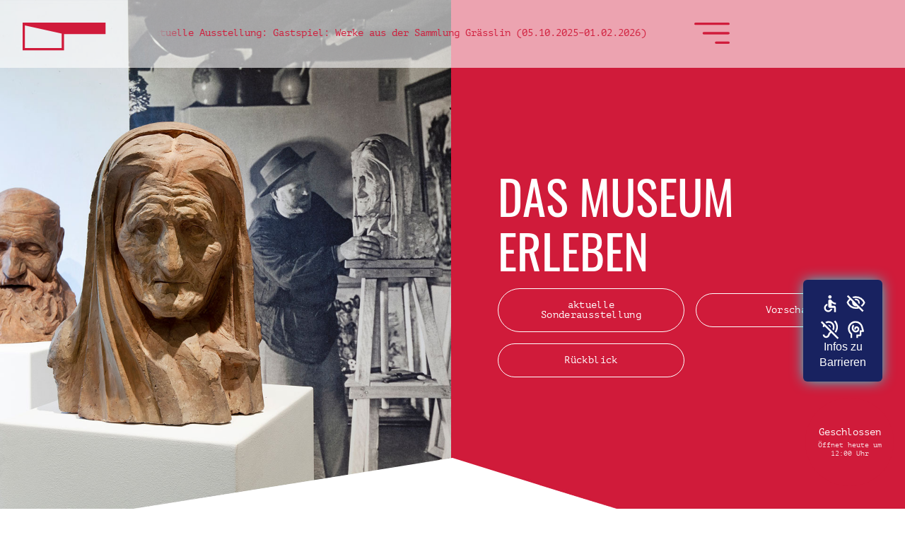

--- FILE ---
content_type: text/html; charset=utf-8
request_url: https://www.museumpab.de/das-museum-erleben/rueckblick/peter-august-bo%CC%88ckstiegel-retrospektive-des-grossen-expressionisten/
body_size: 15554
content:
<!DOCTYPE html>
<html lang="de">
<head>

<meta charset="utf-8">
<!-- 
	********************************************************
	*
	* hotsushi.
	*
	********************************************************

	This website is powered by TYPO3 - inspiring people to share!
	TYPO3 is a free open source Content Management Framework initially created by Kasper Skaarhoj and licensed under GNU/GPL.
	TYPO3 is copyright 1998-2026 of Kasper Skaarhoj. Extensions are copyright of their respective owners.
	Information and contribution at https://typo3.org/
-->



<title>Peter August Böckstiegel. Retrospektive des großen Expressionisten - Museum Peter August Böckstiegel</title>
<meta name="generator" content="TYPO3 CMS">
<meta name="robots" content="index follow">
<meta name="viewport" content="width=device-width, initial-scale=1, shrink-to-fit=no">
<meta name="description" content="">
<meta name="twitter:card" content="summary">
<meta name="rrevisit-after" content="7 days">


<link rel="stylesheet" href="/_assets/acfb43c9b46d0a1d0be93efbc39144f9/Css/AutoComplete.min.css?1718968993" media="all">
<link rel="stylesheet" href="/_assets/acfb43c9b46d0a1d0be93efbc39144f9/Css/Tooltip.css?1718968993" media="all">
<link href="/style/css/main.min.css?1757909558" rel="stylesheet" >
<link href="https://bielefeld-barrierefrei.de/app/assets/index.css" rel="stylesheet" >
<style>
    @media (max-width: 760px) {
       #be-widget-toggler {
            bottom: 150px !important;

        }
    }
    @media (min-width: 760px) {
        #be-widget-toggler {
            bottom: 180px !important;
            right: 32px !important;
        }
    }
    .pid-115  #be-widget,
    .pid-116 #be-widget,
    .pid-117 #be-widget,
    .pid-118 #be-widget,
    .pid-133 #be-widget {
    display: none !important;
    }

</style>





<link rel="shortcut icon" href="https://www.museumpab.de/lkjljk" type="image/x-icon" />

    <link rel="apple-touch-icon" sizes="180x180" href="/style/assets/favicon/apple-touch-icon.png">
    <link rel="icon" type="image/png" sizes="192x192"  href="/style/assets/favicon/android-chrome-192x192.png">
    <link rel="icon" type="image/png" sizes="384x384"  href="/style/assets/favicon/android-chrome-384x384.png">
    <link rel="icon" type="image/png" sizes="32x32" href="/style/assets/favicon/favicon-32x32.png">
    <link rel="shortcut icon" type="image/x-icon" sizes="96x96" href="/style/assets/favicon/favicon.ico">
    <link rel="icon" type="image/png" sizes="16x16" href="/style/assets/favicon/favicon-16x16.png">
    <meta name="msapplication-TileColor" content="#ffffff">
    <meta name="theme-color" content="#ffffff">

<link rel="canonical" href="https://www.museumpab.de/das-museum-erleben/rueckblick/peter-august-bo%CC%88ckstiegel-retrospektive-des-grossen-expressionisten/"/>

</head>
<body class="pid-65 default-template" >





<div class="relative red" id="sticky-nav">
    <div class="fixed z-40 w-full mx-auto pointer-events-none h-14 md:h-24 overflow-hidden">
        <div class="flex items-start p-4 mx-auto pointer-events-none md:p-8 relative">
            <div class="absolute inset-0 bg-white opacity-60" style="z-index: -1;" id="nav-bg"></div>
            <a href="/" title="Zur Startseite" class="pointer-events-auto logo flex-shrink-0">
                <svg xmlns="http://www.w3.org/2000/svg" viewBox="0 0 119.16 83.76" class="">
                    <g id="Ebene_2" data-name="Ebene 2">
                        <g id="Isolationsmodus">
                            <g id="logo-text" class="">
                                <path class="cls-1"
                                      d="M77.16,51h0V46.44H78L79.2,51H81l-1.44-5a1.37,1.37,0,0,0,1-.84,3,3,0,0,0,.36-1.56,3.7,3.7,0,0,0-.24-1.32,1.61,1.61,0,0,0-.72-.84c-.12-.24-.6-.36-1-.36a4.31,4.31,0,0,0-1.32-.24H75.36V51Zm0-8.88h.6c.48,0,.84.12,1,.36a1.47,1.47,0,0,1,.36,1.08c0,.6-.12,1.08-.36,1.2a1.41,1.41,0,0,1-1.2.48h-.36ZM73.8,51h0V49.8H71.4V46.44h1.92V45H71.4V42.12h2.4V40.8H69.6V51Zm-7.08,0h0V42.24h1.56V40.8H63.12v1.44h1.8V51Zm-4.56,0h0V49.8H59.64V46.44h1.92V45H59.64V42.12h2.52V40.8H57.84V51ZM52.8,51h0V46.44h1a2.82,2.82,0,0,0,1.92-.6,2.9,2.9,0,0,0,.84-2c0-2-1-3-2.64-3h-3V51Zm0-8.88h.6c.36,0,.48.12.72.12s.24.12.36.24a.91.91,0,0,1,.24.48v.72a2.58,2.58,0,0,1-.24,1.2,2.28,2.28,0,0,1-1.08.36h-.6Z"/>
                                <path class="cls-1"
                                      d="M53.88,83.52h0a2.64,2.64,0,0,0,2-.72,2.57,2.57,0,0,0,.84-2.16A3.11,3.11,0,0,0,56.28,79,2,2,0,0,0,55,78.12c1-.24,1.44-.84,1.44-2.16a3.55,3.55,0,0,0-.24-1.2,1.39,1.39,0,0,0-.6-.84,2.41,2.41,0,0,0-1-.48H50.88V83.52ZM52.8,78.84h.48c.6,0,1.08.12,1.2.48A1.5,1.5,0,0,1,55,80.64,2.16,2.16,0,0,1,54.6,82a2.28,2.28,0,0,1-1.08.36H52.8Zm0-4.2H53c.24,0,.6,0,.72.12s.36.12.6.12l.36.36v.84c0,.48,0,.84-.24,1.08s-.6.36-1.2.36H52.8Z"/>
                                <path class="cls-1"
                                      d="M60.36,82.08h0c0-.12-.12-.24-.12-.36s-.12-.24-.12-.36V75.48c0-.12.12-.24.24-.36s.12-.24.24-.36a.72.72,0,0,1,.48-.12.9.9,0,0,1,.6.12c.24.12.24.12.36.36a.44.44,0,0,1,.12.36v6.24c-.12.12-.12.24-.24.36s-.24.12-.24.24h-1C60.6,82.2,60.48,82.08,60.36,82.08Zm2.16,1.44h0a2.89,2.89,0,0,0,1-.72A3,3,0,0,0,64,81.72a4.94,4.94,0,0,0,.12-1.44V76.56A3.94,3.94,0,0,0,63.36,74a3.06,3.06,0,0,0-2.28-.72,4.5,4.5,0,0,0-1.32.12,5.22,5.22,0,0,0-.84.72,8.71,8.71,0,0,0-.6,1.08c0,.36-.12.84-.12,1.32v3.72a4.08,4.08,0,0,0,.72,2.64,3,3,0,0,0,2.16.84A4.48,4.48,0,0,0,62.52,83.52Zm-1.8-12.6H59.16v1.56h1.56Zm2.4,0H61.56v1.56h1.56Z"/>
                                <path class="cls-1"
                                      d="M74.76,83.52h0V79.44l.36-.6,1.8,4.68h1.8l-2.16-5.64,2-4.44H76.8l-2,4.44V73.44H73V83.52Zm-5,0h0c.24,0,.48-.24.72-.36s.36-.48.48-.6a2.82,2.82,0,0,0,.24-1,2.34,2.34,0,0,0,.12-1v-1H69.6v1.44a.42.42,0,0,0-.12.24v.36c-.12,0-.12.24-.12.24s-.12.12-.24.12a.26.26,0,0,1-.24.24h-.36a1.09,1.09,0,0,1-.84-.36,3.34,3.34,0,0,1-.12-1.2V75.48c0-.12.12-.24.12-.36l.24-.24c0-.12.12-.12.24-.24h.48a.8.8,0,0,1,.84.6,6.46,6.46,0,0,1,.12,1v1h1.68v-1a3.7,3.7,0,0,0-.12-1.2,2.41,2.41,0,0,0-.48-1c-.12-.24-.48-.36-.84-.6a4.5,4.5,0,0,0-1.32-.12,4.08,4.08,0,0,0-1.2.12,3,3,0,0,0-.84.48,1.85,1.85,0,0,0-.48.72,2.22,2.22,0,0,0-.24.84c0,.36-.12.84-.12,1.2v3.6c0,.48.12.84.12,1.08a2.26,2.26,0,0,0,.24,1,5.22,5.22,0,0,0,.48.84c.24.12.6.24.84.36a4.26,4.26,0,0,0,1.2.24A3.55,3.55,0,0,0,69.72,83.52Z"/>
                                <path class="cls-1"
                                      d="M89.16,83.52h0V74.76h1.68V73.44H85.56v1.32h1.8v8.76ZM84.24,83h0a2.44,2.44,0,0,0,.72-1.8,2.34,2.34,0,0,0-.12-1c-.12-.24-.12-.6-.24-.72s-.36-.48-.6-.72-.24-.36-.48-.6L82.2,77.16a1.6,1.6,0,0,1-.6-.72,1,1,0,0,1-.24-.84.88.88,0,0,1,.24-.72.92.92,0,0,1,.6-.24c.12,0,.36,0,.36.12.24,0,.24.12.36.24s.12.24.24.36v1l1.56-.24v-1c-.12-.24-.12-.48-.36-.72a2.62,2.62,0,0,0-.36-.6,1.79,1.79,0,0,0-.84-.36,2.34,2.34,0,0,0-1-.12,2.06,2.06,0,0,0-1.8.6,2.61,2.61,0,0,0-.84,1.92,4.25,4.25,0,0,0,.36,1.32,6.59,6.59,0,0,0,.84,1.08l1.44,1.2c.12.24.36.36.48.48s.24.36.36.6a2,2,0,0,1,.12.84,1.52,1.52,0,0,1-.12.72,1,1,0,0,1-.72.24c-.72,0-1.08-.72-1.08-2l-1.68.36c.12,2,1.08,3.12,2.88,3.12A2.44,2.44,0,0,0,84.24,83Z"/>
                                <path class="cls-1"
                                      d="M119.16,83.52h0v-1.2h-2.4V73.44h-1.92V83.52Zm-5.76,0h0v-1.2H111V79h1.92V77.64H111v-3h2.4v-1.2h-4.2V83.52Zm-7.32-1h0l.12,1h1.2V78.36h-2.76v1.2h1.08v1a1.52,1.52,0,0,1-.12.72.9.9,0,0,1-.12.6c0,.12-.24.24-.36.36s-.24.12-.48.12c-.48,0-.84-.12-1-.36a4.48,4.48,0,0,1-.24-1.44V76.08c0-.24.12-.24.12-.36a.72.72,0,0,1,.12-.48v-.12c.12-.24.12-.24.24-.24l.24-.24H105l.24.24c.12.12.24.24.24.36s.12.24.12.48V76.8h1.68v-.48a3.06,3.06,0,0,0-.6-2.28,2.52,2.52,0,0,0-2.16-.72,5.38,5.38,0,0,0-1.44.12,2.8,2.8,0,0,0-.84.84,1.52,1.52,0,0,0-.48,1.08,5.87,5.87,0,0,0-.12,1.56v3.24a4.11,4.11,0,0,0,.6,2.64,2.4,2.4,0,0,0,2,1A1.85,1.85,0,0,0,106.08,82.56Zm-5.76,1h0v-1.2h-2.4V79h1.92V77.64H97.92v-3h2.4v-1.2H96V83.52Z"/>
                                <polygon class="cls-1" points="92.4 83.52 92.4 83.52 94.2 83.52 94.2 73.44 92.4 73.44 92.4 83.52"/>
                                <polygon class="cls-1" points="52.32 34.8 52.32 34.8 52.44 27.72 53.88 34.8 54.96 34.8 56.52 27.72 56.52 34.8 57.96 34.8 57.84 24.6 55.92 24.6 54.48 31.8 52.92 24.6 51.12 24.6 50.88 34.8 52.32 34.8"/>
                                <path class="cls-1"
                                      d="M88.44,34.8h0l.12-7.08L90,34.8h1.08l1.56-7.08.12,7.08h1.32L94,24.6H92L90.6,31.8,89,24.6h-1.8L87,34.8Zm-4.92,0h0a1.93,1.93,0,0,0,.84-.48c.24-.12.36-.48.48-.72a11.33,11.33,0,0,0,.36-1.08V24.6H83.4v8.16c-.12.12-.24.24-.24.36s-.24.24-.36.24a.62.62,0,0,1-.48.24.91.91,0,0,1-.48-.24.26.26,0,0,1-.24-.24c-.12-.12-.24-.24-.24-.36V24.6h-1.8v7.92c0,.48.24.72.24,1.08a1.76,1.76,0,0,0,.6.72c.12.24.48.36.72.48a4.5,4.5,0,0,0,1.2.12A3.7,3.7,0,0,0,83.52,34.8Zm-5.4,0h0V33.6h-2.4V30.12h1.8V28.8h-1.8V25.92h2.4V24.6H73.8V34.8Zm-6.48-.6h0a2.44,2.44,0,0,0,.72-1.8,2,2,0,0,0-.12-.84,7.65,7.65,0,0,0-.24-.84c-.24-.24-.36-.48-.6-.72s-.24-.36-.48-.48l-1.32-1.2a1.6,1.6,0,0,1-.6-.72.88.88,0,0,1-.24-.72c0-.36,0-.48.24-.72s.36-.24.6-.24H70c.24.12.24.24.36.24s.12.24.24.36V27.6l1.56-.36V26.4c-.12-.24-.12-.48-.36-.72A4,4,0,0,0,71.4,25a5.85,5.85,0,0,0-.84-.36c-.24,0-.6-.12-1-.12a3.09,3.09,0,0,0-1.92.72A2.51,2.51,0,0,0,67,27a1.93,1.93,0,0,0,.36,1.32,4.31,4.31,0,0,0,.84,1.2L69.6,30.6a2.62,2.62,0,0,0,.48.6,2.62,2.62,0,0,1,.36.6c.12.12.12.48.12.72s0,.6-.12.72a1,1,0,0,1-.72.24c-.72,0-1.08-.72-1.08-2L67,31.8c.12,2,1.08,3.12,2.88,3.12A2.44,2.44,0,0,0,71.64,34.2Zm-7.92.6h0a1.93,1.93,0,0,0,.84-.48c.24-.12.36-.48.6-.72a3,3,0,0,0,.12-1.08,3.34,3.34,0,0,0,.12-1.2V24.6H63.6v7.56a1.08,1.08,0,0,1-.12.6.44.44,0,0,1-.12.36.26.26,0,0,1-.24.24c-.24.12-.36.24-.6.24s-.24-.12-.36-.24-.24-.12-.36-.24a.44.44,0,0,1-.12-.36,1.08,1.08,0,0,1-.12-.6V24.6h-1.8v7.92a2.87,2.87,0,0,0,.36,1.08c.12.24.24.6.48.72a1.93,1.93,0,0,0,.84.48,3,3,0,0,0,1.08.12A3.34,3.34,0,0,0,63.72,34.8Z"/>
                                <path class="cls-1" d="M52.08,67.32h0l.48-2.4h1.8l.36,2.4h1.8L54.36,57H52.44l-2,10.32ZM53.4,59.4h0l.72,4.32H52.68Z"/>
                                <path class="cls-1"
                                      d="M89.28,67.32h0V58.44H91V57H85.8v1.44h1.56v8.88Zm-5-.6h0a2.44,2.44,0,0,0,.72-1.8,2.64,2.64,0,0,0-.12-1c-.12-.24-.24-.6-.36-.84a2.62,2.62,0,0,0-.48-.6c-.12-.24-.36-.36-.48-.6l-1.32-1.2a1.6,1.6,0,0,1-.6-.72c-.24-.12-.24-.36-.24-.72s0-.48.24-.6a.66.66,0,0,1,.6-.36c.12,0,.36,0,.36.12.24,0,.24.12.36.24A.53.53,0,0,1,83,59a.44.44,0,0,1,.12.36V60l1.56-.36a2,2,0,0,0-.12-.84,1.71,1.71,0,0,0-.24-.72,2.62,2.62,0,0,0-.36-.6c-.24-.24-.48-.24-.84-.48h-1a3.05,3.05,0,0,0-1.92.6,2.44,2.44,0,0,0-.72,1.8,2.56,2.56,0,0,0,.36,1.44,6.59,6.59,0,0,0,.84,1.08L82.2,63c.12.24.36.48.48.72a1.66,1.66,0,0,1,.36.48,1.78,1.78,0,0,1,.12.84c0,.24,0,.48-.24.6s-.24.24-.6.24c-.72,0-1.08-.6-1.08-1.92l-1.68.36c.12,2,1.08,3,2.88,3A3,3,0,0,0,84.24,66.72Zm-7.92.48h0a1.93,1.93,0,0,0,.84-.48c.24-.12.36-.48.6-.72,0-.36.24-.6.24-1V57H76.2v8.16c-.12.12-.12.36-.24.48s-.24.12-.24.24a5.2,5.2,0,0,1-.6.12c-.12,0-.24-.12-.36-.12s-.24-.24-.36-.24a.91.91,0,0,0-.24-.48V57h-1.8v8c.12.36.24.6.36,1a1,1,0,0,0,.48.72c.12.24.48.36.72.48a4.5,4.5,0,0,0,1.2.12A3.7,3.7,0,0,0,76.32,67.2Zm-7-1h0v1.08h1.2V62H67.92v1.2H69v.84a1.78,1.78,0,0,1-.12.84,5.2,5.2,0,0,0-.12.6,1.66,1.66,0,0,1-.48.36c-.12.12-.24.12-.48.12-.48,0-.72-.12-.84-.48s-.24-.6-.24-1.32V59.28c0-.12,0-.24.12-.24s.12-.24.12-.36a.42.42,0,0,0,.12-.24h.24a.93.93,0,0,1,.36-.12.9.9,0,0,1,.6.12s.24,0,.24.12.12.24.24.36v1.56h1.8v-.6A4.27,4.27,0,0,0,70,57.6a3.71,3.71,0,0,0-2.28-.6,2.37,2.37,0,0,0-1.32.24,1.89,1.89,0,0,0-1,.6,5,5,0,0,1-.48,1.2c0,.36-.12,1-.12,1.44v3.36a4.08,4.08,0,0,0,.72,2.64,2.26,2.26,0,0,0,2,1A2,2,0,0,0,69.36,66.24Zm-7.8,1h0a1.1,1.1,0,0,0,.72-.48,1.76,1.76,0,0,0,.6-.72,2.82,2.82,0,0,0,.24-1V57h-1.8v8.16a.91.91,0,0,1-.24.48l-.24.24c-.12,0-.36.12-.48.12s-.36-.12-.48-.12-.24-.24-.36-.24a.91.91,0,0,0-.24-.48V57h-1.8v8c.12.36.24.6.36,1s.24.6.48.72a1.93,1.93,0,0,0,.84.48,3.7,3.7,0,0,0,1.2.12A4.08,4.08,0,0,0,61.56,67.2Z"/>
                            </g>
                            <path class="cls-1" d="M2,2.52H2l32.64,7.2V22.44H2ZM73.56,10.2h0V0H0V24.48H36.72V10.2Z"/>
                        </g>
                    </g>
                </svg>
            </a>
            <div class="scroller">
                <div class="scroller__inner">
                   
    <span class="font-mono text-xs md:text-sm block pointer-events-auto">Unsere aktuelle Ausstellung: Gastspiel: Werke aus der Sammlung Grässlin (05.10.2025–01.02.2026)</span>


                </div>
            </div>
            <button title="Navigation anzeigen" id="btnShowNavMobile" class="w-8 pointer-events-auto md:hidden focus:outline-none flex-shrink-0">
                <svg xmlns="http://www.w3.org/2000/svg" viewBox="0 0 121.75 73.63" class="menu-icon" id="menuButtonMobile">
                    <g id="Ebene_2" data-name="Ebene 2">
                        <g id="Isolationsmodus">
                            <path class="cls-1" d="M4,0H117.75a4,4,0,0,1,0,8H4A4,4,0,0,1,4,0Z"></path>
                            <path class="cls-1" d="M32.44,32.81h85.31a4,4,0,0,1,0,8H32.44a4,4,0,1,1,0-8Z"></path>
                            <path class="cls-1" d="M75.09,65.62h42.66a4,4,0,0,1,0,8H75.09a4,4,0,0,1,0-8Z"></path>
                        </g>
                    </g>
                </svg>
            </button>
            <button title="Navigation anzeigen" id="btnShowNavDesk" class="hidden pb-5 pointer-events-auto w-14 md:block focus:outline-none flex-shrink-0">
                <svg xmlns="http://www.w3.org/2000/svg" viewBox="0 0 121.75 73.63" class="menu-icon">
                    <g id="Ebene_2" data-name="Ebene 2">
                        <g id="Isolationsmodus">
                            <path class="cls-1" d="M4,0H117.75a4,4,0,0,1,0,8H4A4,4,0,0,1,4,0Z"></path>
                            <path class="cls-1" d="M32.44,32.81h85.31a4,4,0,0,1,0,8H32.44a4,4,0,1,1,0-8Z"></path>
                            <path class="cls-1" d="M75.09,65.62h42.66a4,4,0,0,1,0,8H75.09a4,4,0,0,1,0-8Z"></path>
                        </g>
                    </g>
                </svg>
            </button>
        </div>
    </div>
</div>

        
    <div id="menuMobile" aria-hidden="true">
        <button title="Navigation schließen" class="absolute right-0 z-10 mr-2 -mt-4 text-white" id="btnHideNavMobile">&times;</button>
        <div class="pl-6 content">
            <div class="pt-20 pb-8 text-black text-oswald title">
                Museum Peter August Böckstiegel
            </div>
            
            <div class="py-4 text-white title">Ausstellungen</div>
                

            <nav class="pb-12">
                
                <a href="/das-museum-erleben/ausstellung/" class="text-white">//aktuelle Sonderausstellung</a>

                
                <a href="/das-museum-erleben/vorschau/" class="text-white">//Vorschau</a>

                
                <a href="/das-museum-erleben/rueckblick/" class="text-white">//Rückblick</a>

                
            </nav>
                
            
            <div class="py-4 text-white title">Der Künstler</div>
                

            <nav class="pb-12">
                
                <a href="/boeckstiegel-erleben/das-kuenstlerhaus/" class="text-white">//Museum &amp; Künstlerhaus</a>

                
                <a href="/boeckstiegel-erleben/biografie/" class="text-white">//Biografie</a>

                
                <a href="/boeckstiegel-erleben/werke/" class="text-white">//Werke</a>

                
                <a href="/boeckstiegel-erleben/der-boeckstiegel-pfad/" class="text-white">//Böckstiegel-Pfad</a>

                
                <a href="/das-museum-erleben/pa-boeckstiegel-freundeskreis/" class="text-white">//P.A. Böckstiegel-Freundeskreis</a>

                
            </nav>
                
            
            <div class="py-4 text-white title">Kunstvermittlung</div>
                

            <nav class="pb-12">
                
                <a href="/informatives/kalender-1/" class="text-white">//Veranstaltungskalender</a>

                
                <a href="/kunstvermittlung/geburtstage/" class="text-white">//Geburtstage</a>

                
                <a href="/kunstvermittlung/kita-schule/" class="text-white">//Kita // Schule</a>

                
                <a href="/kunst-vermittlung/boeckstiegel-inklusiv/" class="text-white">//Böckstiegel inklusiv</a>

                
            </nav>
                
            
            <div class="py-4 text-white title">Informationen</div>
                

            <nav class="pb-12">
                
                <a href="/informationen/oeffnungszeiten-preise/" class="text-white">//Öffnungszeiten // Preise // Führungen</a>

                
                <a href="/event-cafe/vermietung-raumbuchung/" class="text-white">//Raumvermietung // Heiraten im Museum</a>

                
            </nav>
                
            
            <div class="py-4 text-white title">Team</div>
                

            <nav class="pb-12">
                
                <a href="/team/ansprechpartnerinnen/" class="text-white">//Ansprechpartner:innen</a>

                
                <a href="/team/ehrenamt/" class="text-white">//Ehrenamt</a>

                
            </nav>
                
            
            <div class="py-4 text-white title">Stiftung</div>
                

            <nav class="pb-12">
                
                <a href="/die-stiftung/ziele/" class="text-white">//Ziele</a>

                
                <a href="/die-stiftung/kuratorium-vorstand/" class="text-white">//Kuratorium // Vorstand</a>

                
                <a href="/informatives/spenden-unterstuetzen/" class="text-white">//Spenden</a>

                
                <a href="/die-stiftung/foerderung-kooperationen/" class="text-white">//Förderung // Kooperation</a>

                
            </nav>
                
            
            <div class="py-4 text-white title">Café</div>
                

            <nav class="pb-12">
                
                <a href="/event-cafe/cafe-bistro-vincent/" class="text-white">//Bistro &amp; Café Vincent</a>

                
            </nav>
                
            
            <div class="py-4 text-white title">Shop</div>
                

            <nav class="pb-12">
                
                <a href="/shop/museumsshop/" class="text-white">//Museumsshop</a>

                
            </nav>
                
            
        </div>
    </div>

    






        
    <div class="fixed z-40 hidden w-full h-full min-h-screen overflow-y-auto bg-white" id="menuDesktop" aria-hidden="true">
        <div class="mx-auto">
            <button title="Navigation schließen" class="float-right icon relative z-50" id="btnHideNavDesk">
                <img src="/style/assets/mpub-icon-menu-close.svg" class="w-12 mt-8 mr-8 menu-icon">
            </button>
            <div class="relative max-w-screen-lg pb-20 mx-auto">
                <div class="grid grid-cols-2">
                
                    <nav class="px-4 pt-12">
                        <div class="pb-4 title text-gray-550">Ausstellungen</div>
                        
                            
                            <div class="uppercase text-ptmono">
                                <a class="text-black " href="/das-museum-erleben/ausstellung/">aktuelle Sonderausstellung</a>
                            </div>
                            
                            <div class="uppercase text-ptmono">
                                <a class="text-black " href="/das-museum-erleben/vorschau/">Vorschau</a>
                            </div>
                            
                            <div class="uppercase text-ptmono">
                                <a class="text-black active" href="/das-museum-erleben/rueckblick/">Rückblick</a>
                            </div>
                            
                        
                        
                    </nav>
                
                    <nav class="px-4 pt-12">
                        <div class="pb-4 title text-gray-550">Der Künstler</div>
                        
                            
                            <div class="uppercase text-ptmono">
                                <a class="text-black " href="/boeckstiegel-erleben/das-kuenstlerhaus/">Museum &amp; Künstlerhaus</a>
                            </div>
                            
                            <div class="uppercase text-ptmono">
                                <a class="text-black " href="/boeckstiegel-erleben/biografie/">Biografie</a>
                            </div>
                            
                            <div class="uppercase text-ptmono">
                                <a class="text-black " href="/boeckstiegel-erleben/werke/">Werke</a>
                            </div>
                            
                            <div class="uppercase text-ptmono">
                                <a class="text-black " href="/boeckstiegel-erleben/der-boeckstiegel-pfad/">Böckstiegel-Pfad</a>
                            </div>
                            
                            <div class="uppercase text-ptmono">
                                <a class="text-black " href="/das-museum-erleben/pa-boeckstiegel-freundeskreis/">P.A. Böckstiegel-Freundeskreis</a>
                            </div>
                            
                        
                        
                    </nav>
                
                    <nav class="px-4 pt-12">
                        <div class="pb-4 title text-gray-550">Kunstvermittlung</div>
                        
                            
                            <div class="uppercase text-ptmono">
                                <a class="text-black " href="/informatives/kalender-1/">Veranstaltungskalender</a>
                            </div>
                            
                            <div class="uppercase text-ptmono">
                                <a class="text-black " href="/kunstvermittlung/geburtstage/">Geburtstage</a>
                            </div>
                            
                            <div class="uppercase text-ptmono">
                                <a class="text-black " href="/kunstvermittlung/kita-schule/">Kita // Schule</a>
                            </div>
                            
                            <div class="uppercase text-ptmono">
                                <a class="text-black " href="/kunst-vermittlung/boeckstiegel-inklusiv/">Böckstiegel inklusiv</a>
                            </div>
                            
                        
                        
                    </nav>
                
                    <nav class="px-4 pt-12">
                        <div class="pb-4 title text-gray-550">Informationen</div>
                        
                            
                            <div class="uppercase text-ptmono">
                                <a class="text-black " href="/informationen/oeffnungszeiten-preise/">Öffnungszeiten // Preise // Führungen</a>
                            </div>
                            
                            <div class="uppercase text-ptmono">
                                <a class="text-black " href="/event-cafe/vermietung-raumbuchung/">Raumvermietung // Heiraten im Museum</a>
                            </div>
                            
                        
                        
                    </nav>
                
                    <nav class="px-4 pt-12">
                        <div class="pb-4 title text-gray-550">Team</div>
                        
                            
                            <div class="uppercase text-ptmono">
                                <a class="text-black " href="/team/ansprechpartnerinnen/">Ansprechpartner:innen</a>
                            </div>
                            
                            <div class="uppercase text-ptmono">
                                <a class="text-black " href="/team/ehrenamt/">Ehrenamt</a>
                            </div>
                            
                        
                        
                    </nav>
                
                    <nav class="px-4 pt-12">
                        <div class="pb-4 title text-gray-550">Stiftung</div>
                        
                            
                            <div class="uppercase text-ptmono">
                                <a class="text-black " href="/die-stiftung/ziele/">Ziele</a>
                            </div>
                            
                            <div class="uppercase text-ptmono">
                                <a class="text-black " href="/die-stiftung/kuratorium-vorstand/">Kuratorium // Vorstand</a>
                            </div>
                            
                            <div class="uppercase text-ptmono">
                                <a class="text-black " href="/informatives/spenden-unterstuetzen/">Spenden</a>
                            </div>
                            
                            <div class="uppercase text-ptmono">
                                <a class="text-black " href="/die-stiftung/foerderung-kooperationen/">Förderung // Kooperation</a>
                            </div>
                            
                        
                        
                    </nav>
                
                    <nav class="px-4 pt-12">
                        <div class="pb-4 title text-gray-550">Café</div>
                        
                            
                            <div class="uppercase text-ptmono">
                                <a class="text-black " href="/event-cafe/cafe-bistro-vincent/">Bistro &amp; Café Vincent</a>
                            </div>
                            
                        
                        
                    </nav>
                
                    <nav class="px-4 pt-12">
                        <div class="pb-4 title text-gray-550">Shop</div>
                        
                            
                            <div class="uppercase text-ptmono">
                                <a class="text-black " href="/shop/museumsshop/">Museumsshop</a>
                            </div>
                            
                        
                        
                    </nav>
                
                </div>
            </div>
        </div>
    </div>

    







        
                
    <header class="right" id="page-header">
        <div class="header-image-cutout header-image">
            
                <figure>
                    <picture>
                        <source media="(min-width:768px)" srcset="/fileadmin/user_upload/header/rueckblick_header.jpg">
                        <img src="/fileadmin/_processed_/8/c/csm_rueckblick_header_4f3c005edc.jpg" alt="">
                    </picture>
                    <figcaption></figcaption>
                </figure>
            
        </div>
        <div class="header-text-right">
            <p class="text-white uppercase text-oswald title">
                DAS MUSEUM<br />
ERLEBEN
            </p>
            
    
    <div class="links-grid">
        
            <a href="/das-museum-erleben/ausstellung/" class="btn-outline">aktuelle Sonderausstellung</a>
        
            <a href="/das-museum-erleben/vorschau/" class="btn-outline">Vorschau</a>
        
            <a href="/das-museum-erleben/rueckblick/" class="btn-outline">Rückblick</a>
        
    </div>


        </div>
        </div>
    </header>

            
    
























<section class="center 1k:container mx-auto relative overflow-hidden text-center hidden md:block">
    

<ul class="list-reset py-4 pl-4 rounded flex bg-grey-light text-grey flex-wrap justify-center">

        
                <li  class="pr-2"><a class="doubleSlash" href="/">museumpab</a></li>
            

        
                <li  class="pr-2"><a class="doubleSlash" href="/das-museum-erleben/wandtexte/">Ausstellungen</a></li>
            

        
                
                        <li class="pr-2"><a class="doubleSlash" href="/das-museum-erleben/rueckblick/">Rückblick</a></li>
                        
    
        
        <li  class="pr-2"><span class="doubleSlash">Peter August Böckstiegel. Retrospektive des großen Expressionisten</span></li>
    

                    
            

</ul>


</section>

<div class="fixed z-30 hidden overflow-hidden transform translate-x-full -translate-y-1/2 info_sidebar right-4 text-inter xl:block top-1/2" id="sidebar">
    <div class="relative pb-4 -right-30 info">
        <a href="/informationen/oeffnungszeiten-preise/">
            <img src="/style/assets/icon_info.png" class="inline-block pr-2" alt="">
            <div class="inline-block text-center">Informationen</div>
        </a>
    </div>
    <div class="relative pb-4 -right-30 spenden">
        <a href="/informatives/spenden-unterstuetzen/"><img src="/style/assets/icon_spenden.png" class="inline-block pr-2" alt="">
            <div class="inline-block text-center">Spenden</div>
        </a>
    </div>
    <div class="relative pb-4 -right-30 ehrenamt">
        <a href="/team/ehrenamt/"><img src="/style/assets/icon_ehrenamt.png" class="inline-block pr-2" alt="">
            <div class="inline-block text-center">Ehrenamt</div>
        </a>
    </div>
    <div class="relative pb-4 -right-30 kontakt">
        <a href="/team/ansprechpartnerinnen/"><img src="/style/assets/icon_kontakt.png" class="inline-block pr-2" alt="">
            <div class="inline-block text-center">Kontakt</div>
        </a>
    </div>
</div>



            


		
	

<a id="c90"></a><section><div class="px-8 pt-16 mx-auto max-w-screen-2xl md:pt-16  xl:px-64"><div><div class="stamp">
									
											
	22.06.2025

											- 
	14.09.2025

										
								</div><div class="title"><h2 class="title"><a title="Zur Ausstellung" href="/das-museum-erleben/ausstellung-im-studio/?tx_events2_list%5Baction%5D=show&amp;tx_events2_list%5Bcontroller%5D=Day&amp;tx_events2_list%5Bevent%5D=473&amp;cHash=4fd4939fc9a44c88a030c70587515f7f"><h2 class="title">„Ins Grüne I“ – Linda Nadji</h2></a></h2></div></div><div class="flex section-galery mt-4 flex-wrap sm:flex-nowrap"><div class="relative "><figure><img alt="Frühere Installation von Linda Nadjis „Meanwhile II“, Foto: J. Bendzulla" src="/fileadmin/_processed_/0/7/csm_meanwhile_foto_j.bendzulla_kaarst_aug2021_06_be280e22ba.jpeg" width="490" height="327" title="Frühere Installation von Linda Nadjis „Meanwhile II“, Foto: J. Bendzulla" /><figcaption class="mt-3 text-left text-sm">Frühere Installation von Linda Nadjis „Meanwhile II“, Foto: J. Bendzulla
					</figcaption></figure></div><a class="self-center hidden md:block" title="Zur Ausstellung" href="/das-museum-erleben/ausstellung-im-studio/?tx_events2_list%5Baction%5D=show&amp;tx_events2_list%5Bcontroller%5D=Day&amp;tx_events2_list%5Bevent%5D=473&amp;cHash=4fd4939fc9a44c88a030c70587515f7f"><svg class="w-12 h-12 ml-3 text-red" fill="none" stroke="currentColor" viewBox="0 0 140 64.17" xmlns="http://www.w3.org/2000/svg"><path stroke-linecap="round" stroke-linejoin="round" stroke-width="5.83px" d="M107.92 2.91l29.16 29.17-29.16 29.17M2.92 32.08h134.16"></path></svg></a></div></div></section><section><div class="px-8 pt-16 mx-auto max-w-screen-2xl md:pt-16  xl:px-64"><div><div class="stamp">
									
											
	01.06.2025

											- 
	14.09.2025

										
								</div><div class="title"><h2 class="title"><a title="Zur Ausstellung" href="/das-museum-erleben/ausstellung/?tx_events2_list%5Baction%5D=show&amp;tx_events2_list%5Bcontroller%5D=Day&amp;tx_events2_list%5Bevent%5D=209&amp;cHash=c0b22ec583a1b4426cb4b75269dd4f20"><h2 class="title">Böckstiegel // Bildhauer – Im Kontext der Westfälischen Moderne</h2></a></h2></div></div><div class="flex section-galery mt-4 flex-wrap sm:flex-nowrap"><div class="relative "><figure><img src="/fileadmin/_processed_/7/3/csm_hecke_ada9402818.jpg" width="490" height="338" alt="" /><figcaption class="mt-3 text-left text-sm">
					Die Ausstellung stellt Peter August Böckstiegel als Bildhauer vor - im Kontext einiger seiner westfälischen Kolleg:innen. Inspiration für die Ausstellung war diese Fotografie aus dem Frühjahr 1920. Sie zeigt Böckstiegel (ganz rechts) mit fünf (westfälischen) Künstlerkollegen, allesamt Kommilitonen der Dresdner Kunstakademie: Hugo Peters aus Rheine (ganz links), daneben Max Schröer aus Bielefeld, Karl Altenbernd, geboren in Oerlinghausen, und Heinz Lewerenz aus Bielefeld sowie Karl Niestrath, geboren in Bad Salzuflen. Das Foto ist anlässlich der Taufe von Sonja Böckstiegel im Großen Garten in Dresden entstanden. Die Ausstellung wird großzügig gefördert vom Ministerium für Kultur und Wissenschaft des Landes Nordrhein-Westfalen.</figcaption></figure></div><div class="relative md:ml-6"><figure><img alt="Peter August Böckstiegel in seinem Arroder Atelier mit dem Bildnis von Paul Spengemann, Fotografie von Franz Packenius aus dem Oktober 1931" src="/fileadmin/_processed_/4/b/csm_1_1000px_224de281b3.png" width="361" height="455" title="Peter August Böckstiegel in seinem Arroder Atelier mit dem Bildnis von Paul Spengemann, Fotografie von Franz Packenius aus dem Oktober 1931" /><figcaption class="mt-3 text-left text-sm">Peter August Böckstiegel in seinem Arroder Atelier mit dem Bildnis von Paul Spengemann, Fotografie von Franz Packenius aus dem Oktober 1931
					</figcaption></figure></div><a class="self-center hidden md:block" title="Zur Ausstellung" href="/das-museum-erleben/ausstellung/?tx_events2_list%5Baction%5D=show&amp;tx_events2_list%5Bcontroller%5D=Day&amp;tx_events2_list%5Bevent%5D=209&amp;cHash=c0b22ec583a1b4426cb4b75269dd4f20"><svg class="w-12 h-12 ml-3 text-red" fill="none" stroke="currentColor" viewBox="0 0 140 64.17" xmlns="http://www.w3.org/2000/svg"><path stroke-linecap="round" stroke-linejoin="round" stroke-width="5.83px" d="M107.92 2.91l29.16 29.17-29.16 29.17M2.92 32.08h134.16"></path></svg></a></div></div></section><section><div class="px-8 pt-16 mx-auto max-w-screen-2xl md:pt-16  xl:px-64"><div><div class="stamp">
									
											
	12.02.2025

											- 
	18.05.2025

										
								</div><div class="title"><h2 class="title"><a title="Zur Ausstellung" href="/das-museum-erleben/ausstellung/?tx_events2_list%5Baction%5D=show&amp;tx_events2_list%5Bcontroller%5D=Day&amp;tx_events2_list%5Bevent%5D=208&amp;cHash=11700436e98b781e9d73703e6831782f"><h2 class="title">Von Arrode in die Welt // Dem Fotografen Vincent Böckstiegel zum 100.</h2></a></h2></div></div><div class="flex section-galery mt-4 flex-wrap sm:flex-nowrap"><div class="relative "><figure><img alt="Vincent Böckstiegel, Havel, Berlin, undatiert, Nachlass Vincent Böckstiegel" src="/fileadmin/_processed_/0/f/csm_5_bc49d8a3b3.jpg" width="363" height="455" title="Vincent Böckstiegel, Havel, Berlin, undatiert, Nachlass Vincent Böckstiegel" /><figcaption class="mt-3 text-left text-sm">Vincent Böckstiegel, Havel, Berlin, undatiert, Nachlass Vincent Böckstiegel
					</figcaption></figure></div><div class="relative md:ml-6"><figure><img alt="Vincent Böckstiegel, Selbstbildnis im Labor, um 1955, Nachlass Vincent Böckstiegel" src="/fileadmin/_processed_/a/0/csm_vincent_boeckstiegel__selbstbildnis_im_labor__um_1955__nachlass_vincent_boeckstiegel_3a96098bdc.jpg" width="330" height="455" title="Vincent Böckstiegel, Selbstbildnis im Labor, um 1955, Nachlass Vincent Böckstiegel" /><figcaption class="mt-3 text-left text-sm">Vincent Böckstiegel, Selbstbildnis im Labor, um 1955, Nachlass Vincent Böckstiegel
					</figcaption></figure></div><a class="self-center hidden md:block" title="Zur Ausstellung" href="/das-museum-erleben/ausstellung/?tx_events2_list%5Baction%5D=show&amp;tx_events2_list%5Bcontroller%5D=Day&amp;tx_events2_list%5Bevent%5D=208&amp;cHash=11700436e98b781e9d73703e6831782f"><svg class="w-12 h-12 ml-3 text-red" fill="none" stroke="currentColor" viewBox="0 0 140 64.17" xmlns="http://www.w3.org/2000/svg"><path stroke-linecap="round" stroke-linejoin="round" stroke-width="5.83px" d="M107.92 2.91l29.16 29.17-29.16 29.17M2.92 32.08h134.16"></path></svg></a></div></div></section><section><div class="px-8 pt-16 mx-auto max-w-screen-2xl md:pt-16  xl:px-64"><div><div class="stamp">
									
											
	29.09.2024

											- 
	26.01.2025

										
								</div><div class="title"><h2 class="title"><a title="Zur Ausstellung" href="/das-museum-erleben/ausstellung/?tx_events2_list%5Baction%5D=show&amp;tx_events2_list%5Bcontroller%5D=Day&amp;tx_events2_list%5Bevent%5D=207&amp;cHash=964503b3f95cbbf1fb1467a0f5e72ce2"><h2 class="title">Asger Jorn. Den røde jord // Expressionismus und Abstraktion</h2></a></h2></div></div><div class="flex section-galery mt-4 flex-wrap sm:flex-nowrap"><div class="relative "><figure><img src="/fileadmin/_processed_/4/b/csm_1958-0285_beschnitten_800px_68c1c52f30.png" width="375" height="455" alt="" /><figcaption class="mt-3 text-left text-sm">
					Asger Jorn, La grande victoire (Der große Sieg), 1955/56, Öl auf Leinwand, 127 × 104,5 cm, Museum Jorn, Silkeborg. Foto: Lars Bay</figcaption></figure></div><div class="relative md:ml-6"><figure><img src="/fileadmin/_processed_/2/c/csm_1958-0158_800px_e6ec15faf4.png" width="340" height="455" alt="" /><figcaption class="mt-3 text-left text-sm">
					Asger Jorn: Vase mit Deckel in Kopfform, 1953, gebrannter und glasierter Ton, Höhe 78 cm, Ø 39,5 cm, Museum Jorn, Silkeborg</figcaption></figure></div><a class="self-center hidden md:block" title="Zur Ausstellung" href="/das-museum-erleben/ausstellung/?tx_events2_list%5Baction%5D=show&amp;tx_events2_list%5Bcontroller%5D=Day&amp;tx_events2_list%5Bevent%5D=207&amp;cHash=964503b3f95cbbf1fb1467a0f5e72ce2"><svg class="w-12 h-12 ml-3 text-red" fill="none" stroke="currentColor" viewBox="0 0 140 64.17" xmlns="http://www.w3.org/2000/svg"><path stroke-linecap="round" stroke-linejoin="round" stroke-width="5.83px" d="M107.92 2.91l29.16 29.17-29.16 29.17M2.92 32.08h134.16"></path></svg></a></div></div></section><section><div class="px-8 pt-16 mx-auto max-w-screen-2xl md:pt-16  xl:px-64"><div><div class="stamp">
									
											
	09.06.2024

											- 
	15.09.2024

										
								</div><div class="title"><h2 class="title"><a title="Zur Ausstellung" href="/das-museum-erleben/ausstellung/?tx_events2_list%5Baction%5D=show&amp;tx_events2_list%5Bcontroller%5D=Day&amp;tx_events2_list%5Bevent%5D=206&amp;cHash=30edbb76f6f9a0b989ac70c00b154162"><h2 class="title">Nolde // Böckstiegel. Ein Dialog in Grafik und Gemälden</h2></a></h2></div></div><div class="flex section-galery mt-4 flex-wrap sm:flex-nowrap"><div class="relative "><figure><img alt="Peter August Böckstiegel, Weidenallee, 1928, Öl auf Leinwand, 100,5 x 110 cm, Privatbesitz, Foto: Museum Peter August Böckstiegel" src="/fileadmin/_processed_/c/8/csm_217_weidenallee_web_371c5298a0.jpg" width="490" height="453" title="Peter August Böckstiegel, Weidenallee, 1928, Öl auf Leinwand, 100,5 x 110 cm, Privatbesitz, Foto: Museum Peter August Böckstiegel" /><figcaption class="mt-3 text-left text-sm">Peter August Böckstiegel, Weidenallee, 1928, Öl auf Leinwand, 100,5 x 110 cm, Privatbesitz, Foto: Museum Peter August Böckstiegel
					</figcaption></figure></div><div class="relative md:ml-6"><figure><img alt="Emil Nolde, Bildnis Ada (im grünen Kleid), 1904, Öl auf Leinwand, 46 x 37 cm © Nolde Stiftung Seebüll " src="/fileadmin/_processed_/8/a/csm_nolde_01_133_72dpi_bea8eb1fb8.jpg" width="366" height="455" title="Emil Nolde, Bildnis Ada (im grünen Kleid), 1904, Öl auf Leinwand, 46 x 37 cm © Nolde Stiftung Seebüll " /><figcaption class="mt-3 text-left text-sm">Emil Nolde, Bildnis Ada (im grünen Kleid), 1904, Öl auf Leinwand, 46 x 37 cm © Nolde Stiftung Seebüll 
					</figcaption></figure></div><a class="self-center hidden md:block" title="Zur Ausstellung" href="/das-museum-erleben/ausstellung/?tx_events2_list%5Baction%5D=show&amp;tx_events2_list%5Bcontroller%5D=Day&amp;tx_events2_list%5Bevent%5D=206&amp;cHash=30edbb76f6f9a0b989ac70c00b154162"><svg class="w-12 h-12 ml-3 text-red" fill="none" stroke="currentColor" viewBox="0 0 140 64.17" xmlns="http://www.w3.org/2000/svg"><path stroke-linecap="round" stroke-linejoin="round" stroke-width="5.83px" d="M107.92 2.91l29.16 29.17-29.16 29.17M2.92 32.08h134.16"></path></svg></a></div></div></section><section><div class="px-8 pt-16 mx-auto max-w-screen-2xl md:pt-16  xl:px-64"><div><div class="stamp">
									
											
	11.02.2024

											- 
	26.05.2024

										
								</div><div class="title"><h2 class="title"><a title="Zur Ausstellung" href="/das-museum-erleben/ausstellung/?tx_events2_list%5Baction%5D=show&amp;tx_events2_list%5Bcontroller%5D=Day&amp;tx_events2_list%5Bevent%5D=204&amp;cHash=9b18b531c425d36ad2d16ec7f9cd2bdb"><h2 class="title">Böckstiegel – Der Künstler als Sammler // Zu Gast: Meisterwerke der klassischen Moderne aus der Sammlung Sorst</h2></a></h2></div></div><div class="flex section-galery mt-4 flex-wrap sm:flex-nowrap"><div class="relative "><figure><img alt="Max Kaus, Mann vor Landschaft, 1919, Farblithografie, 65 x 50 cm, P.A. Böckstiegel-Freundeskreis, Foto: Ansgar Hoffmann, VG Bild-Kunst, Bonn 2023" src="/fileadmin/_processed_/1/f/csm_abb1_max_kaus_mann_vor_landschaft_1919_pab_fk_web_ed5da6a522.jpg" width="353" height="455" title="Max Kaus, Mann vor Landschaft, 1919, Farblithografie, 65 x 50 cm, P.A. Böckstiegel-Freundeskreis, Foto: Ansgar Hoffmann, VG Bild-Kunst, Bonn 2023" /><figcaption class="mt-3 text-left text-sm">Max Kaus, Mann vor Landschaft, 1919, Farblithografie, 65 x 50 cm, P.A. Böckstiegel-Freundeskreis, Foto: Ansgar Hoffmann, VG Bild-Kunst, Bonn 2023
					</figcaption></figure></div><div class="relative md:ml-6"><figure><img alt="Otto Dix, Contessa, 1962, Farblithografie, 62,5 x 40,5 cm, Sammlung Sorst, VG Bild-Kunst, Bonn 2023" src="/fileadmin/_processed_/b/1/csm_abb2_otto_dix_contessa_1962_slg_sorst_web_28848c3758.jpg" width="304" height="455" title="Otto Dix, Contessa, 1962, Farblithografie, 62,5 x 40,5 cm, Sammlung Sorst, VG Bild-Kunst, Bonn 2023" /><figcaption class="mt-3 text-left text-sm">Otto Dix, Contessa, 1962, Farblithografie, 62,5 x 40,5 cm, Sammlung Sorst, VG Bild-Kunst, Bonn 2023
					</figcaption></figure></div><a class="self-center hidden md:block" title="Zur Ausstellung" href="/das-museum-erleben/ausstellung/?tx_events2_list%5Baction%5D=show&amp;tx_events2_list%5Bcontroller%5D=Day&amp;tx_events2_list%5Bevent%5D=204&amp;cHash=9b18b531c425d36ad2d16ec7f9cd2bdb"><svg class="w-12 h-12 ml-3 text-red" fill="none" stroke="currentColor" viewBox="0 0 140 64.17" xmlns="http://www.w3.org/2000/svg"><path stroke-linecap="round" stroke-linejoin="round" stroke-width="5.83px" d="M107.92 2.91l29.16 29.17-29.16 29.17M2.92 32.08h134.16"></path></svg></a></div></div></section><section><div class="px-8 pt-16 mx-auto max-w-screen-2xl md:pt-16  xl:px-64"><div><div class="stamp">
									
											
	22.10.2023

											- 
	28.01.2024

										
								</div><div class="title"><h2 class="title"><a title="Zur Ausstellung" href="/das-museum-erleben/ausstellung/?tx_events2_list%5Baction%5D=show&amp;tx_events2_list%5Bcontroller%5D=Day&amp;tx_events2_list%5Bevent%5D=157&amp;cHash=397b472c517da9b9694fd32d88e235b8"><h2 class="title">Erich Kuithan - Ein Bielefelder Künstler zwischen Jugendstil und Expressionismus</h2></a></h2></div></div><div class="mt-3 font-mono text-lg uppercase text-gray-550">
									Museum Peter August Böckstiegel
								</div><div class="flex section-galery mt-4 flex-wrap sm:flex-nowrap"><div class="relative "><figure><img alt="Erich Kuithan, Schienenleger, (Entwurf für ein Fresko), um 1910, Öl auf Leinwand, 112 × 118 cm, Foto: Christoph Beer" src="/fileadmin/_processed_/2/3/csm_kuithan-e_schienenleger_u1910_oelal_invnr-i-464_web_1b8f200ee2.jpg" width="480" height="455" title="Erich Kuithan, Schienenleger, (Entwurf für ein Fresko), um 1910, Öl auf Leinwand, 112 × 118 cm, Foto: Christoph Beer" /><figcaption class="mt-3 text-left text-sm">Erich Kuithan, Schienenleger, (Entwurf für ein Fresko), um 1910, Öl auf Leinwand, 112 × 118 cm, Foto: Christoph Beer
					</figcaption></figure></div><div class="relative md:ml-6"><figure><img alt="Erich Kuithan, Der Frühling, um 1906, Öl auf Leinwand, 140 × 208 cm, Foto: Christoph Beer" src="/fileadmin/_processed_/1/8/csm_kuithan-erich_der-fruehling_u_web_dab5b15bf1.jpg" width="490" height="324" title="Erich Kuithan, Der Frühling, um 1906, Öl auf Leinwand, 140 × 208 cm, Foto: Christoph Beer" /><figcaption class="mt-3 text-left text-sm">Erich Kuithan, Der Frühling, um 1906, Öl auf Leinwand, 140 × 208 cm, Foto: Christoph Beer
					</figcaption></figure></div><a class="self-center hidden md:block" title="Zur Ausstellung" href="/das-museum-erleben/ausstellung/?tx_events2_list%5Baction%5D=show&amp;tx_events2_list%5Bcontroller%5D=Day&amp;tx_events2_list%5Bevent%5D=157&amp;cHash=397b472c517da9b9694fd32d88e235b8"><svg class="w-12 h-12 ml-3 text-red" fill="none" stroke="currentColor" viewBox="0 0 140 64.17" xmlns="http://www.w3.org/2000/svg"><path stroke-linecap="round" stroke-linejoin="round" stroke-width="5.83px" d="M107.92 2.91l29.16 29.17-29.16 29.17M2.92 32.08h134.16"></path></svg></a></div></div></section><section><div class="px-8 pt-16 mx-auto max-w-screen-2xl md:pt-16  xl:px-64"><div><div class="stamp">
									
											
	22.10.2023

											- 
	26.05.2024

										
								</div><div class="title"><h2 class="title"><a title="Zur Ausstellung" href="/das-museum-erleben/ausstellung-im-studio/?tx_events2_list%5Baction%5D=show&amp;tx_events2_list%5Bcontroller%5D=Day&amp;tx_events2_list%5Bevent%5D=265&amp;cHash=2e340a25fd8d4101697858833fd2701b"><h2 class="title">Symphonie einer Landschaft - Ein Videoprojekt von Christian Ring</h2></a></h2></div></div><div class="flex section-galery mt-4 flex-wrap sm:flex-nowrap"><div class="relative "><figure><img alt="Foto: Christian Ring" src="/fileadmin/_processed_/3/e/csm_symph_01_web_8438febb90.jpg" width="490" height="278" title="Foto: Christian Ring" /><figcaption class="mt-3 text-left text-sm">Foto: Christian Ring
					</figcaption></figure></div><div class="relative md:ml-6"><figure><img alt="Foto: Christian Ring" src="/fileadmin/_processed_/9/9/csm_symph_02_web_183563dd9f.jpg" width="490" height="277" title="Foto: Christian Ring" /><figcaption class="mt-3 text-left text-sm">Foto: Christian Ring
					</figcaption></figure></div><a class="self-center hidden md:block" title="Zur Ausstellung" href="/das-museum-erleben/ausstellung-im-studio/?tx_events2_list%5Baction%5D=show&amp;tx_events2_list%5Bcontroller%5D=Day&amp;tx_events2_list%5Bevent%5D=265&amp;cHash=2e340a25fd8d4101697858833fd2701b"><svg class="w-12 h-12 ml-3 text-red" fill="none" stroke="currentColor" viewBox="0 0 140 64.17" xmlns="http://www.w3.org/2000/svg"><path stroke-linecap="round" stroke-linejoin="round" stroke-width="5.83px" d="M107.92 2.91l29.16 29.17-29.16 29.17M2.92 32.08h134.16"></path></svg></a></div></div></section><section><div class="px-8 pt-16 mx-auto max-w-screen-2xl md:pt-16  xl:px-64"><div><div class="stamp">
									
											
	07.05.2023

											- 
	08.10.2023

										
								</div><div class="title"><h2 class="title"><a title="Zur Ausstellung" href="/das-museum-erleben/ausstellung-im-studio/?tx_events2_list%5Baction%5D=show&amp;tx_events2_list%5Bcontroller%5D=Day&amp;tx_events2_list%5Bevent%5D=211&amp;cHash=bf15aa58b70d77521ad3d087706d4939"><h2 class="title">&quot;Ich sehe was, was du nicht siehst&quot;</h2></a></h2></div></div><div class="flex section-galery mt-4 flex-wrap sm:flex-nowrap"><div class="relative "><figure><img src="/fileadmin/_processed_/9/c/csm_sequenz_fuehrung_c24_8_web_21592b82b4.jpg" width="490" height="276" alt="" /><figcaption class="mt-3 text-left text-sm">
					Foto: Carsten Panitz/Aïsha Stief</figcaption></figure></div><div class="relative md:ml-6"><figure><img src="/fileadmin/_processed_/e/8/csm_sequenz_a0217_18_web_4034c74606.jpg" width="490" height="276" alt="" /><figcaption class="mt-3 text-left text-sm">
					Foto: Carsten Panitz/Aïsha Stief</figcaption></figure></div><a class="self-center hidden md:block" title="Zur Ausstellung" href="/das-museum-erleben/ausstellung-im-studio/?tx_events2_list%5Baction%5D=show&amp;tx_events2_list%5Bcontroller%5D=Day&amp;tx_events2_list%5Bevent%5D=211&amp;cHash=bf15aa58b70d77521ad3d087706d4939"><svg class="w-12 h-12 ml-3 text-red" fill="none" stroke="currentColor" viewBox="0 0 140 64.17" xmlns="http://www.w3.org/2000/svg"><path stroke-linecap="round" stroke-linejoin="round" stroke-width="5.83px" d="M107.92 2.91l29.16 29.17-29.16 29.17M2.92 32.08h134.16"></path></svg></a></div></div></section><section><div class="px-8 pt-16 mx-auto max-w-screen-2xl md:pt-16  xl:px-64"><div><div class="stamp">
									
											
	07.05.2023

											- 
	08.10.2023

										
								</div><div class="title"><h2 class="title"><a title="Zur Ausstellung" href="/das-museum-erleben/ausstellung/?tx_events2_list%5Baction%5D=show&amp;tx_events2_list%5Bcontroller%5D=Day&amp;tx_events2_list%5Bevent%5D=156&amp;cHash=726288dd8c2ff7bcf731237eb7268d39"><h2 class="title">Böckstiegel? Was ihr wollt!</h2></a></h2></div></div><div class="mt-3 font-mono text-lg uppercase text-gray-550">
									Museum Peter August Böckstiegel
								</div><div class="flex section-galery mt-4 flex-wrap sm:flex-nowrap"><div class="relative "><figure><img alt="Peter August Böckstiegel, Elternhaus mit Kornstiegen, um 1928, Öl auf Leinwand, 76 × 99 cm, Peter-August-Böckstiegel-Stiftung, Foto: Ingo Bustorf" src="/fileadmin/_processed_/5/2/csm_pab_elternhaus-mit-kornstiegen_3fbd79c9d1.jpg" width="490" height="376" title="Peter August Böckstiegel, Elternhaus mit Kornstiegen, um 1928, Öl auf Leinwand, 76 × 99 cm, Peter-August-Böckstiegel-Stiftung, Foto: Ingo Bustorf" /><figcaption class="mt-3 text-left text-sm">Peter August Böckstiegel, Elternhaus mit Kornstiegen, um 1928, Öl auf Leinwand, 76 × 99 cm, Peter-August-Böckstiegel-Stiftung, Foto: Ingo Bustorf
					</figcaption></figure></div><div class="relative md:ml-6"><figure><img alt="Peter August Böckstiegel, Meine Mutter mit Tochter, lachend, um 1924, Aquarell und Tusche auf Papier, 75,5 × 56,5 cm, Peter-August-Böckstiegel-Stiftung, Foto: Vincent Böckstiegel" src="/fileadmin/_processed_/8/5/csm_pab_meine_mutter_mit_tochter_lachend_7344b15b08.jpg" width="338" height="455" title="Peter August Böckstiegel, Meine Mutter mit Tochter, lachend, um 1924, Aquarell und Tusche auf Papier, 75,5 × 56,5 cm, Peter-August-Böckstiegel-Stiftung, Foto: Vincent Böckstiegel" /><figcaption class="mt-3 text-left text-sm">Peter August Böckstiegel, Meine Mutter mit Tochter, lachend, um 1924, Aquarell und Tusche auf Papier, 75,5 × 56,5 cm, Peter-August-Böckstiegel-Stiftung, Foto: Vincent Böckstiegel
					</figcaption></figure></div><a class="self-center hidden md:block" title="Zur Ausstellung" href="/das-museum-erleben/ausstellung/?tx_events2_list%5Baction%5D=show&amp;tx_events2_list%5Bcontroller%5D=Day&amp;tx_events2_list%5Bevent%5D=156&amp;cHash=726288dd8c2ff7bcf731237eb7268d39"><svg class="w-12 h-12 ml-3 text-red" fill="none" stroke="currentColor" viewBox="0 0 140 64.17" xmlns="http://www.w3.org/2000/svg"><path stroke-linecap="round" stroke-linejoin="round" stroke-width="5.83px" d="M107.92 2.91l29.16 29.17-29.16 29.17M2.92 32.08h134.16"></path></svg></a></div></div></section><section><div class="px-8 pt-16 mx-auto max-w-screen-2xl md:pt-16  xl:px-64"><div><div class="stamp">
									
											
	15.01.2023

											- 
	23.04.2023

										
								</div><div class="title"><h2 class="title"><a title="Zur Ausstellung" href="/das-museum-erleben/ausstellung/?tx_events2_list%5Baction%5D=show&amp;tx_events2_list%5Bcontroller%5D=Day&amp;tx_events2_list%5Bevent%5D=34&amp;cHash=5aaaa3760cb496435d9a1f6cb7c36e57"><h2 class="title">Westfälische Wege in die Moderne – Die Künstlergruppen ‚Rote Erde‘ und ‚Der Wurf‘</h2></a></h2></div></div><div class="mt-3 font-mono text-lg uppercase text-gray-550">
									Museum Peter August Böckstiegel
								</div><div class="flex section-galery mt-4 flex-wrap sm:flex-nowrap"><div class="relative "><figure><img alt="Max Westhäuser, Der Volksredner, um 1920, Holzschnitt, 42,5 × 39,8 cm, Privatbesitz, Foto: Ingo Bustorf" src="/fileadmin/_processed_/5/3/csm_8_max_westhaeuser_der_volksredner_1920_foto_ingo_bustorf_web_50bb8b29a4.jpg" width="413" height="455" title="Max Westhäuser, Der Volksredner, um 1920, Holzschnitt, 42,5 × 39,8 cm, Privatbesitz, Foto: Ingo Bustorf" /><figcaption class="mt-3 text-left text-sm">Max Westhäuser, Der Volksredner, um 1920, Holzschnitt, 42,5 × 39,8 cm, Privatbesitz, Foto: Ingo Bustorf
					</figcaption></figure></div><div class="relative md:ml-6"><figure><img alt="Peter August Böckstiegel, Im Steinbruch, 1912, Öl auf Leinwand, 85,5 x 82,5 cm, Peter-August-Böckstiegel-Stiftung, Foto: Ingo Bustorf" src="/fileadmin/_processed_/f/4/csm_1_pab_im_steinbruch_um1912_foto_ingo_bustorf_603b3722b0.jpg" width="440" height="455" title="Peter August Böckstiegel, Im Steinbruch, 1912, Öl auf Leinwand, 85,5 x 82,5 cm, Peter-August-Böckstiegel-Stiftung, Foto: Ingo Bustorf" /><figcaption class="mt-3 text-left text-sm">Peter August Böckstiegel, Im Steinbruch, 1912, Öl auf Leinwand, 85,5 x 82,5 cm, Peter-August-Böckstiegel-Stiftung, Foto: Ingo Bustorf
					</figcaption></figure></div><a class="self-center hidden md:block" title="Zur Ausstellung" href="/das-museum-erleben/ausstellung/?tx_events2_list%5Baction%5D=show&amp;tx_events2_list%5Bcontroller%5D=Day&amp;tx_events2_list%5Bevent%5D=34&amp;cHash=5aaaa3760cb496435d9a1f6cb7c36e57"><svg class="w-12 h-12 ml-3 text-red" fill="none" stroke="currentColor" viewBox="0 0 140 64.17" xmlns="http://www.w3.org/2000/svg"><path stroke-linecap="round" stroke-linejoin="round" stroke-width="5.83px" d="M107.92 2.91l29.16 29.17-29.16 29.17M2.92 32.08h134.16"></path></svg></a></div></div></section><section><div class="px-8 pt-16 mx-auto max-w-screen-2xl md:pt-16  xl:px-64"><div><div class="stamp">
									
											
	15.01.2023

											- 
	23.04.2023

										
								</div><div class="title"><h2 class="title"><a title="Zur Ausstellung" href="/das-museum-erleben/ausstellung-im-studio/?tx_events2_list%5Baction%5D=show&amp;tx_events2_list%5Bcontroller%5D=Day&amp;tx_events2_list%5Bevent%5D=173&amp;cHash=397e94318c0309c6b00f782c2f37eba2"><h2 class="title">Solo mit Kollektiven</h2></a></h2></div></div><div class="flex section-galery mt-4 flex-wrap sm:flex-nowrap"><div class="relative "><figure><img alt="Foto: Gabriele Undine Meyer" src="/fileadmin/_processed_/c/8/csm__work-in-progress-4_foto_gum_web_ac212db3c1.jpg" width="490" height="368" title="Foto: Gabriele Undine Meyer" /><figcaption class="mt-3 text-left text-sm">Foto: Gabriele Undine Meyer
					</figcaption></figure></div><div class="relative md:ml-6"><figure><img alt="Foto: Gabriele Undine Meyer" src="/fileadmin/_processed_/b/c/csm_impuls_kuenstler-der-zukunft-1_web_cebee3a002.jpg" width="171" height="455" title="Foto: Gabriele Undine Meyer" /><figcaption class="mt-3 text-left text-sm">Foto: Gabriele Undine Meyer
					</figcaption></figure></div><a class="self-center hidden md:block" title="Zur Ausstellung" href="/das-museum-erleben/ausstellung-im-studio/?tx_events2_list%5Baction%5D=show&amp;tx_events2_list%5Bcontroller%5D=Day&amp;tx_events2_list%5Bevent%5D=173&amp;cHash=397e94318c0309c6b00f782c2f37eba2"><svg class="w-12 h-12 ml-3 text-red" fill="none" stroke="currentColor" viewBox="0 0 140 64.17" xmlns="http://www.w3.org/2000/svg"><path stroke-linecap="round" stroke-linejoin="round" stroke-width="5.83px" d="M107.92 2.91l29.16 29.17-29.16 29.17M2.92 32.08h134.16"></path></svg></a></div></div></section>



    

<footer class="bg-gray-550 mt-16 lg:mt-32">
    <div class="relative py-12 px-8 mx-auto 1k:container flex items-center justify-center lg:justify-between gap-8 text-white flex-wrap lg:flex-nowrap lg:py-14">
      <div class="flex flex-wrap justify-center lg:flex-nowrap gap-8 lg:justify-start w-full xl:w-1/3">
        <div class="logo">
            <svg xmlns="http://www.w3.org/2000/svg" viewBox="0 0 119.16 83.76" class="">
                <g id="Ebene_2" data-name="Ebene 2">
                    <g id="Isolationsmodus">
                        <g id="logo-text" class="">
                            <path class="cls-1"
                                  d="M77.16,51h0V46.44H78L79.2,51H81l-1.44-5a1.37,1.37,0,0,0,1-.84,3,3,0,0,0,.36-1.56,3.7,3.7,0,0,0-.24-1.32,1.61,1.61,0,0,0-.72-.84c-.12-.24-.6-.36-1-.36a4.31,4.31,0,0,0-1.32-.24H75.36V51Zm0-8.88h.6c.48,0,.84.12,1,.36a1.47,1.47,0,0,1,.36,1.08c0,.6-.12,1.08-.36,1.2a1.41,1.41,0,0,1-1.2.48h-.36ZM73.8,51h0V49.8H71.4V46.44h1.92V45H71.4V42.12h2.4V40.8H69.6V51Zm-7.08,0h0V42.24h1.56V40.8H63.12v1.44h1.8V51Zm-4.56,0h0V49.8H59.64V46.44h1.92V45H59.64V42.12h2.52V40.8H57.84V51ZM52.8,51h0V46.44h1a2.82,2.82,0,0,0,1.92-.6,2.9,2.9,0,0,0,.84-2c0-2-1-3-2.64-3h-3V51Zm0-8.88h.6c.36,0,.48.12.72.12s.24.12.36.24a.91.91,0,0,1,.24.48v.72a2.58,2.58,0,0,1-.24,1.2,2.28,2.28,0,0,1-1.08.36h-.6Z"/>
                            <path class="cls-1"
                                  d="M53.88,83.52h0a2.64,2.64,0,0,0,2-.72,2.57,2.57,0,0,0,.84-2.16A3.11,3.11,0,0,0,56.28,79,2,2,0,0,0,55,78.12c1-.24,1.44-.84,1.44-2.16a3.55,3.55,0,0,0-.24-1.2,1.39,1.39,0,0,0-.6-.84,2.41,2.41,0,0,0-1-.48H50.88V83.52ZM52.8,78.84h.48c.6,0,1.08.12,1.2.48A1.5,1.5,0,0,1,55,80.64,2.16,2.16,0,0,1,54.6,82a2.28,2.28,0,0,1-1.08.36H52.8Zm0-4.2H53c.24,0,.6,0,.72.12s.36.12.6.12l.36.36v.84c0,.48,0,.84-.24,1.08s-.6.36-1.2.36H52.8Z"/>
                            <path class="cls-1"
                                  d="M60.36,82.08h0c0-.12-.12-.24-.12-.36s-.12-.24-.12-.36V75.48c0-.12.12-.24.24-.36s.12-.24.24-.36a.72.72,0,0,1,.48-.12.9.9,0,0,1,.6.12c.24.12.24.12.36.36a.44.44,0,0,1,.12.36v6.24c-.12.12-.12.24-.24.36s-.24.12-.24.24h-1C60.6,82.2,60.48,82.08,60.36,82.08Zm2.16,1.44h0a2.89,2.89,0,0,0,1-.72A3,3,0,0,0,64,81.72a4.94,4.94,0,0,0,.12-1.44V76.56A3.94,3.94,0,0,0,63.36,74a3.06,3.06,0,0,0-2.28-.72,4.5,4.5,0,0,0-1.32.12,5.22,5.22,0,0,0-.84.72,8.71,8.71,0,0,0-.6,1.08c0,.36-.12.84-.12,1.32v3.72a4.08,4.08,0,0,0,.72,2.64,3,3,0,0,0,2.16.84A4.48,4.48,0,0,0,62.52,83.52Zm-1.8-12.6H59.16v1.56h1.56Zm2.4,0H61.56v1.56h1.56Z"/>
                            <path class="cls-1"
                                  d="M74.76,83.52h0V79.44l.36-.6,1.8,4.68h1.8l-2.16-5.64,2-4.44H76.8l-2,4.44V73.44H73V83.52Zm-5,0h0c.24,0,.48-.24.72-.36s.36-.48.48-.6a2.82,2.82,0,0,0,.24-1,2.34,2.34,0,0,0,.12-1v-1H69.6v1.44a.42.42,0,0,0-.12.24v.36c-.12,0-.12.24-.12.24s-.12.12-.24.12a.26.26,0,0,1-.24.24h-.36a1.09,1.09,0,0,1-.84-.36,3.34,3.34,0,0,1-.12-1.2V75.48c0-.12.12-.24.12-.36l.24-.24c0-.12.12-.12.24-.24h.48a.8.8,0,0,1,.84.6,6.46,6.46,0,0,1,.12,1v1h1.68v-1a3.7,3.7,0,0,0-.12-1.2,2.41,2.41,0,0,0-.48-1c-.12-.24-.48-.36-.84-.6a4.5,4.5,0,0,0-1.32-.12,4.08,4.08,0,0,0-1.2.12,3,3,0,0,0-.84.48,1.85,1.85,0,0,0-.48.72,2.22,2.22,0,0,0-.24.84c0,.36-.12.84-.12,1.2v3.6c0,.48.12.84.12,1.08a2.26,2.26,0,0,0,.24,1,5.22,5.22,0,0,0,.48.84c.24.12.6.24.84.36a4.26,4.26,0,0,0,1.2.24A3.55,3.55,0,0,0,69.72,83.52Z"/>
                            <path class="cls-1"
                                  d="M89.16,83.52h0V74.76h1.68V73.44H85.56v1.32h1.8v8.76ZM84.24,83h0a2.44,2.44,0,0,0,.72-1.8,2.34,2.34,0,0,0-.12-1c-.12-.24-.12-.6-.24-.72s-.36-.48-.6-.72-.24-.36-.48-.6L82.2,77.16a1.6,1.6,0,0,1-.6-.72,1,1,0,0,1-.24-.84.88.88,0,0,1,.24-.72.92.92,0,0,1,.6-.24c.12,0,.36,0,.36.12.24,0,.24.12.36.24s.12.24.24.36v1l1.56-.24v-1c-.12-.24-.12-.48-.36-.72a2.62,2.62,0,0,0-.36-.6,1.79,1.79,0,0,0-.84-.36,2.34,2.34,0,0,0-1-.12,2.06,2.06,0,0,0-1.8.6,2.61,2.61,0,0,0-.84,1.92,4.25,4.25,0,0,0,.36,1.32,6.59,6.59,0,0,0,.84,1.08l1.44,1.2c.12.24.36.36.48.48s.24.36.36.6a2,2,0,0,1,.12.84,1.52,1.52,0,0,1-.12.72,1,1,0,0,1-.72.24c-.72,0-1.08-.72-1.08-2l-1.68.36c.12,2,1.08,3.12,2.88,3.12A2.44,2.44,0,0,0,84.24,83Z"/>
                            <path class="cls-1"
                                  d="M119.16,83.52h0v-1.2h-2.4V73.44h-1.92V83.52Zm-5.76,0h0v-1.2H111V79h1.92V77.64H111v-3h2.4v-1.2h-4.2V83.52Zm-7.32-1h0l.12,1h1.2V78.36h-2.76v1.2h1.08v1a1.52,1.52,0,0,1-.12.72.9.9,0,0,1-.12.6c0,.12-.24.24-.36.36s-.24.12-.48.12c-.48,0-.84-.12-1-.36a4.48,4.48,0,0,1-.24-1.44V76.08c0-.24.12-.24.12-.36a.72.72,0,0,1,.12-.48v-.12c.12-.24.12-.24.24-.24l.24-.24H105l.24.24c.12.12.24.24.24.36s.12.24.12.48V76.8h1.68v-.48a3.06,3.06,0,0,0-.6-2.28,2.52,2.52,0,0,0-2.16-.72,5.38,5.38,0,0,0-1.44.12,2.8,2.8,0,0,0-.84.84,1.52,1.52,0,0,0-.48,1.08,5.87,5.87,0,0,0-.12,1.56v3.24a4.11,4.11,0,0,0,.6,2.64,2.4,2.4,0,0,0,2,1A1.85,1.85,0,0,0,106.08,82.56Zm-5.76,1h0v-1.2h-2.4V79h1.92V77.64H97.92v-3h2.4v-1.2H96V83.52Z"/>
                            <polygon class="cls-1" points="92.4 83.52 92.4 83.52 94.2 83.52 94.2 73.44 92.4 73.44 92.4 83.52"/>
                            <polygon class="cls-1" points="52.32 34.8 52.32 34.8 52.44 27.72 53.88 34.8 54.96 34.8 56.52 27.72 56.52 34.8 57.96 34.8 57.84 24.6 55.92 24.6 54.48 31.8 52.92 24.6 51.12 24.6 50.88 34.8 52.32 34.8"/>
                            <path class="cls-1"
                                  d="M88.44,34.8h0l.12-7.08L90,34.8h1.08l1.56-7.08.12,7.08h1.32L94,24.6H92L90.6,31.8,89,24.6h-1.8L87,34.8Zm-4.92,0h0a1.93,1.93,0,0,0,.84-.48c.24-.12.36-.48.48-.72a11.33,11.33,0,0,0,.36-1.08V24.6H83.4v8.16c-.12.12-.24.24-.24.36s-.24.24-.36.24a.62.62,0,0,1-.48.24.91.91,0,0,1-.48-.24.26.26,0,0,1-.24-.24c-.12-.12-.24-.24-.24-.36V24.6h-1.8v7.92c0,.48.24.72.24,1.08a1.76,1.76,0,0,0,.6.72c.12.24.48.36.72.48a4.5,4.5,0,0,0,1.2.12A3.7,3.7,0,0,0,83.52,34.8Zm-5.4,0h0V33.6h-2.4V30.12h1.8V28.8h-1.8V25.92h2.4V24.6H73.8V34.8Zm-6.48-.6h0a2.44,2.44,0,0,0,.72-1.8,2,2,0,0,0-.12-.84,7.65,7.65,0,0,0-.24-.84c-.24-.24-.36-.48-.6-.72s-.24-.36-.48-.48l-1.32-1.2a1.6,1.6,0,0,1-.6-.72.88.88,0,0,1-.24-.72c0-.36,0-.48.24-.72s.36-.24.6-.24H70c.24.12.24.24.36.24s.12.24.24.36V27.6l1.56-.36V26.4c-.12-.24-.12-.48-.36-.72A4,4,0,0,0,71.4,25a5.85,5.85,0,0,0-.84-.36c-.24,0-.6-.12-1-.12a3.09,3.09,0,0,0-1.92.72A2.51,2.51,0,0,0,67,27a1.93,1.93,0,0,0,.36,1.32,4.31,4.31,0,0,0,.84,1.2L69.6,30.6a2.62,2.62,0,0,0,.48.6,2.62,2.62,0,0,1,.36.6c.12.12.12.48.12.72s0,.6-.12.72a1,1,0,0,1-.72.24c-.72,0-1.08-.72-1.08-2L67,31.8c.12,2,1.08,3.12,2.88,3.12A2.44,2.44,0,0,0,71.64,34.2Zm-7.92.6h0a1.93,1.93,0,0,0,.84-.48c.24-.12.36-.48.6-.72a3,3,0,0,0,.12-1.08,3.34,3.34,0,0,0,.12-1.2V24.6H63.6v7.56a1.08,1.08,0,0,1-.12.6.44.44,0,0,1-.12.36.26.26,0,0,1-.24.24c-.24.12-.36.24-.6.24s-.24-.12-.36-.24-.24-.12-.36-.24a.44.44,0,0,1-.12-.36,1.08,1.08,0,0,1-.12-.6V24.6h-1.8v7.92a2.87,2.87,0,0,0,.36,1.08c.12.24.24.6.48.72a1.93,1.93,0,0,0,.84.48,3,3,0,0,0,1.08.12A3.34,3.34,0,0,0,63.72,34.8Z"/>
                            <path class="cls-1" d="M52.08,67.32h0l.48-2.4h1.8l.36,2.4h1.8L54.36,57H52.44l-2,10.32ZM53.4,59.4h0l.72,4.32H52.68Z"/>
                            <path class="cls-1"
                                  d="M89.28,67.32h0V58.44H91V57H85.8v1.44h1.56v8.88Zm-5-.6h0a2.44,2.44,0,0,0,.72-1.8,2.64,2.64,0,0,0-.12-1c-.12-.24-.24-.6-.36-.84a2.62,2.62,0,0,0-.48-.6c-.12-.24-.36-.36-.48-.6l-1.32-1.2a1.6,1.6,0,0,1-.6-.72c-.24-.12-.24-.36-.24-.72s0-.48.24-.6a.66.66,0,0,1,.6-.36c.12,0,.36,0,.36.12.24,0,.24.12.36.24A.53.53,0,0,1,83,59a.44.44,0,0,1,.12.36V60l1.56-.36a2,2,0,0,0-.12-.84,1.71,1.71,0,0,0-.24-.72,2.62,2.62,0,0,0-.36-.6c-.24-.24-.48-.24-.84-.48h-1a3.05,3.05,0,0,0-1.92.6,2.44,2.44,0,0,0-.72,1.8,2.56,2.56,0,0,0,.36,1.44,6.59,6.59,0,0,0,.84,1.08L82.2,63c.12.24.36.48.48.72a1.66,1.66,0,0,1,.36.48,1.78,1.78,0,0,1,.12.84c0,.24,0,.48-.24.6s-.24.24-.6.24c-.72,0-1.08-.6-1.08-1.92l-1.68.36c.12,2,1.08,3,2.88,3A3,3,0,0,0,84.24,66.72Zm-7.92.48h0a1.93,1.93,0,0,0,.84-.48c.24-.12.36-.48.6-.72,0-.36.24-.6.24-1V57H76.2v8.16c-.12.12-.12.36-.24.48s-.24.12-.24.24a5.2,5.2,0,0,1-.6.12c-.12,0-.24-.12-.36-.12s-.24-.24-.36-.24a.91.91,0,0,0-.24-.48V57h-1.8v8c.12.36.24.6.36,1a1,1,0,0,0,.48.72c.12.24.48.36.72.48a4.5,4.5,0,0,0,1.2.12A3.7,3.7,0,0,0,76.32,67.2Zm-7-1h0v1.08h1.2V62H67.92v1.2H69v.84a1.78,1.78,0,0,1-.12.84,5.2,5.2,0,0,0-.12.6,1.66,1.66,0,0,1-.48.36c-.12.12-.24.12-.48.12-.48,0-.72-.12-.84-.48s-.24-.6-.24-1.32V59.28c0-.12,0-.24.12-.24s.12-.24.12-.36a.42.42,0,0,0,.12-.24h.24a.93.93,0,0,1,.36-.12.9.9,0,0,1,.6.12s.24,0,.24.12.12.24.24.36v1.56h1.8v-.6A4.27,4.27,0,0,0,70,57.6a3.71,3.71,0,0,0-2.28-.6,2.37,2.37,0,0,0-1.32.24,1.89,1.89,0,0,0-1,.6,5,5,0,0,1-.48,1.2c0,.36-.12,1-.12,1.44v3.36a4.08,4.08,0,0,0,.72,2.64,2.26,2.26,0,0,0,2,1A2,2,0,0,0,69.36,66.24Zm-7.8,1h0a1.1,1.1,0,0,0,.72-.48,1.76,1.76,0,0,0,.6-.72,2.82,2.82,0,0,0,.24-1V57h-1.8v8.16a.91.91,0,0,1-.24.48l-.24.24c-.12,0-.36.12-.48.12s-.36-.12-.48-.12-.24-.24-.36-.24a.91.91,0,0,0-.24-.48V57h-1.8v8c.12.36.24.6.36,1s.24.6.48.72a1.93,1.93,0,0,0,.84.48,3.7,3.7,0,0,0,1.2.12A4.08,4.08,0,0,0,61.56,67.2Z"/>
                        </g>
                        <path class="cls-1" d="M2,2.52H2l32.64,7.2V22.44H2ZM73.56,10.2h0V0H0V24.48H36.72V10.2Z"/>
                    </g>
                </g>
            </svg>
        </div>
        <div class="flex gap-3 ml-4 w-full justify-center lg:justify-start lg:w-auto">
            <a href="https://www.facebook.com/MuseumPeterAugustBoeckstiegel" class="icon"><svg role="img" viewBox="0 0 24 24" xmlns="http://www.w3.org/2000/svg"><title>Facebook</title><path d="M9.101 23.691v-7.98H6.627v-3.667h2.474v-1.58c0-4.085 1.848-5.978 5.858-5.978.401 0 .955.042 1.468.103a8.68 8.68 0 0 1 1.141.195v3.325a8.623 8.623 0 0 0-.653-.036 26.805 26.805 0 0 0-.733-.009c-.707 0-1.259.096-1.675.309a1.686 1.686 0 0 0-.679.622c-.258.42-.374.995-.374 1.752v1.297h3.919l-.386 2.103-.287 1.564h-3.246v8.245C19.396 23.238 24 18.179 24 12.044c0-6.627-5.373-12-12-12s-12 5.373-12 12c0 5.628 3.874 10.35 9.101 11.647Z"/></svg></a>
            <a href="https://www.instagram.com/museumboeckstiegel" class="icon icon-instagram"><svg role="img" viewBox="0 0 24 24" xmlns="http://www.w3.org/2000/svg"><title>Instagram</title><path d="M7.0301.084c-1.2768.0602-2.1487.264-2.911.5634-.7888.3075-1.4575.72-2.1228 1.3877-.6652.6677-1.075 1.3368-1.3802 2.127-.2954.7638-.4956 1.6365-.552 2.914-.0564 1.2775-.0689 1.6882-.0626 4.947.0062 3.2586.0206 3.6671.0825 4.9473.061 1.2765.264 2.1482.5635 2.9107.308.7889.72 1.4573 1.388 2.1228.6679.6655 1.3365 1.0743 2.1285 1.38.7632.295 1.6361.4961 2.9134.552 1.2773.056 1.6884.069 4.9462.0627 3.2578-.0062 3.668-.0207 4.9478-.0814 1.28-.0607 2.147-.2652 2.9098-.5633.7889-.3086 1.4578-.72 2.1228-1.3881.665-.6682 1.0745-1.3378 1.3795-2.1284.2957-.7632.4966-1.636.552-2.9124.056-1.2809.0692-1.6898.063-4.948-.0063-3.2583-.021-3.6668-.0817-4.9465-.0607-1.2797-.264-2.1487-.5633-2.9117-.3084-.7889-.72-1.4568-1.3876-2.1228C21.2982 1.33 20.628.9208 19.8378.6165 19.074.321 18.2017.1197 16.9244.0645 15.6471.0093 15.236-.005 11.977.0014 8.718.0076 8.31.0215 7.0301.0839m.1402 21.6932c-1.17-.0509-1.8053-.2453-2.2287-.408-.5606-.216-.96-.4771-1.3819-.895-.422-.4178-.6811-.8186-.9-1.378-.1644-.4234-.3624-1.058-.4171-2.228-.0595-1.2645-.072-1.6442-.079-4.848-.007-3.2037.0053-3.583.0607-4.848.05-1.169.2456-1.805.408-2.2282.216-.5613.4762-.96.895-1.3816.4188-.4217.8184-.6814 1.3783-.9003.423-.1651 1.0575-.3614 2.227-.4171 1.2655-.06 1.6447-.072 4.848-.079 3.2033-.007 3.5835.005 4.8495.0608 1.169.0508 1.8053.2445 2.228.408.5608.216.96.4754 1.3816.895.4217.4194.6816.8176.9005 1.3787.1653.4217.3617 1.056.4169 2.2263.0602 1.2655.0739 1.645.0796 4.848.0058 3.203-.0055 3.5834-.061 4.848-.051 1.17-.245 1.8055-.408 2.2294-.216.5604-.4763.96-.8954 1.3814-.419.4215-.8181.6811-1.3783.9-.4224.1649-1.0577.3617-2.2262.4174-1.2656.0595-1.6448.072-4.8493.079-3.2045.007-3.5825-.006-4.848-.0608M16.953 5.5864A1.44 1.44 0 1 0 18.39 4.144a1.44 1.44 0 0 0-1.437 1.4424M5.8385 12.012c.0067 3.4032 2.7706 6.1557 6.173 6.1493 3.4026-.0065 6.157-2.7701 6.1506-6.1733-.0065-3.4032-2.771-6.1565-6.174-6.1498-3.403.0067-6.156 2.771-6.1496 6.1738M8 12.0077a4 4 0 1 1 4.008 3.9921A3.9996 3.9996 0 0 1 8 12.0077"/></svg></a>
          </div>
      </div>
      <div class="flex gap-3 w-full justify-center lg:justify-between lg:w-auto">
        
            <a href="/anreise-kontakt/" class="btn-primary btn-rounded">Anreise &amp; Kontakt</a>
        
            <a href="/newsletter/" class="btn-primary btn-rounded">Newsletter</a>
        
      </div>
      <nav class="flex gap-3 px-20 items-center flex-wrap justify-center md:px-0 lg:flex-nowrap lg:justify-start w-full xl:w-1/3 xl:justify-end xl:pr-32">
        
                <a href="/presse/" class="text-sm">Presse</a>
        
                <a href="/hausordnung/" class="text-sm">Hausordnung</a>
        
                <a href="/impressum/" class="text-sm">Impressum</a>
        
                <a href="/datenschutz/" class="text-sm">Datenschutz</a>
        
      </nav>
    </div>
  </footer>

</div>

<div id="office-status-bubble" class="font-mono fixed right-0 bottom-0 text-center leading-tight rounded-full text-white p-2 "><a href="/informationen/oeffnungszeiten-preise/">
    
            
                    Geschlossen<br>
                    <span>Öffnet heute um 12:00 Uhr</span>
                
        
</a>
</div>

<style>
    #office-status-bubble {
        margin: 0.5rem;
        margin-bottom: 2.45rem;
        display: grid;
        place-content: center;
        z-index: 9999;
        background-color: var(--text-red);
        height: 100px;
        width: 100px;
        text-wrap: balance;
        font-size: 12px;
    }
    #office-status-bubble a {
        color: inherit;
    }

    #office-status-bubble.open {
        background-color: #387a45;
    }

    #office-status-bubble span {
        font-size: 10px;
        opacity: 0.85;
        margin-top: 0.25rem;
        display: block;
    }

    @media (min-width: 768px) {
        #office-status-bubble {
            font-size: 0.875rem;
            height: 125px;
            width: 125px;
            margin: 1rem;
            margin-bottom: 2rem;
        }
    }
    .pid-115  #office-status-bubble,
    .pid-116 #office-status-bubble,
    .pid-117 #office-status-bubble,
    .pid-118 #office-status-bubble,
    .pid-133 #office-status-bubble {
        display: none !important;
    }
</style>



<div id="be-widget" sticky-button="true" sticky-button-target-selector="footer" post-url="https://bielefeld-barrierefrei.de/gebaeude/museum-peter-august-boeckstiegel/"></div>

<script src="/_assets/acfb43c9b46d0a1d0be93efbc39144f9/JavaScript/AutoComplete.min.js?1718968993"></script>
<script src="/_assets/acfb43c9b46d0a1d0be93efbc39144f9/JavaScript/LitePicker.js?1718968993"></script>
<script src="/style/js/app.js?1769196829"></script>
<script src="/_assets/2a58d7833cb34b2a67d37f5b750aa297/JavaScript/default_frontend.js?1723728169"></script>
<script src="https://bielefeld-barrierefrei.de/app/assets/index.js"></script>


</body>
</html>

--- FILE ---
content_type: text/css; charset=utf-8
request_url: https://www.museumpab.de/style/css/main.min.css?1757909558
body_size: 16706
content:
/**
  * museumpab-template v1.0.0
  * Author: HOTSUSHI (https://hot-sushi.com/)
  * Copyright © 2026
  */
  @charset "UTF-8";

/*! tailwindcss v2.2.17 | MIT License | https://tailwindcss.com*/

/*! modern-normalize v1.1.0 | MIT License | https://github.com/sindresorhus/modern-normalize */html{-moz-tab-size:4;-o-tab-size:4;tab-size:4;line-height:1.15;-webkit-text-size-adjust:100%}body{margin:0;font-family:system-ui,-apple-system,Segoe UI,Roboto,Helvetica,Arial,sans-serif,Apple Color Emoji,Segoe UI Emoji}hr{height:0;color:inherit}abbr[title]{-webkit-text-decoration:underline dotted;text-decoration:underline dotted}b,strong{font-weight:bolder}code,kbd,pre,samp{font-family:ui-monospace,SFMono-Regular,Consolas,Liberation Mono,Menlo,monospace;font-size:1em}small{font-size:80%}sub,sup{font-size:75%;line-height:0;position:relative;vertical-align:baseline}sub{bottom:-.25em}sup{top:-.5em}table{text-indent:0;border-color:inherit}button,input,optgroup,select,textarea{font-family:inherit;font-size:100%;line-height:1.15;margin:0}button,select{text-transform:none}[type=button],[type=submit],button{-webkit-appearance:button}::-moz-focus-inner{border-style:none;padding:0}legend{padding:0}progress{vertical-align:baseline}::-webkit-inner-spin-button,::-webkit-outer-spin-button{height:auto}[type=search]{-webkit-appearance:textfield;outline-offset:-2px}::-webkit-search-decoration{-webkit-appearance:none}::-webkit-file-upload-button{-webkit-appearance:button;font:inherit}summary{display:list-item}blockquote,dd,dl,figure,h1,h2,h3,h4,h5,h6,hr,p,pre{margin:0}button{background-color:transparent;background-image:none}fieldset,ol,ul{margin:0;padding:0}ol,ul{list-style:none}html{font-family:ui-sans-serif,system-ui,-apple-system,BlinkMacSystemFont,Segoe UI,Roboto,Helvetica Neue,Arial,Noto Sans,sans-serif,Apple Color Emoji,Segoe UI Emoji,Segoe UI Symbol,Noto Color Emoji;line-height:1.5}body{font-family:inherit;line-height:inherit}*,:after,:before{box-sizing:border-box;border:0 solid}hr{border-top-width:1px}img{border-style:solid}textarea{resize:vertical}input::-moz-placeholder,textarea::-moz-placeholder{color:#9ca3af}input::placeholder,textarea::placeholder{color:#9ca3af}[role=button],button{cursor:pointer}table{border-collapse:collapse}h1,h2,h3,h4,h5,h6{font-size:inherit;font-weight:inherit}a{color:inherit;text-decoration:inherit}button,input,optgroup,select,textarea{padding:0;line-height:inherit;color:inherit}code,kbd,pre,samp{font-family:PT Mono,ui-monospace,SFMono-Regular,Menlo,Monaco,Consolas,Liberation Mono,Courier New,monospace}audio,canvas,embed,iframe,img,object,svg,video{display:block;vertical-align:middle}img,video{max-width:100%;height:auto}[hidden]{display:none}*,:after,:before{--tw-border-opacity:1;border-color:rgba(229,231,235,var(--tw-border-opacity))}[type=date],[type=email],[type=month],[type=password],[type=search],[type=text],[type=time],[type=url],select,textarea{-webkit-appearance:none;-moz-appearance:none;appearance:none;background-color:#fff;border-color:#6b7280;border-width:1px;border-radius:0;padding:.5rem .75rem;font-size:1rem;line-height:1.5rem}[type=date]:focus,[type=email]:focus,[type=month]:focus,[type=password]:focus,[type=search]:focus,[type=text]:focus,[type=time]:focus,[type=url]:focus,select:focus,textarea:focus{outline:2px solid transparent;outline-offset:2px;--tw-ring-inset:var(--tw-empty,/*!*/ /*!*/);--tw-ring-offset-width:0px;--tw-ring-offset-color:#fff;--tw-ring-color:#2563eb;--tw-ring-offset-shadow:var(--tw-ring-inset) 0 0 0 var(--tw-ring-offset-width) var(--tw-ring-offset-color);--tw-ring-shadow:var(--tw-ring-inset) 0 0 0 calc(1px + var(--tw-ring-offset-width)) var(--tw-ring-color);box-shadow:var(--tw-ring-offset-shadow),var(--tw-ring-shadow),0 0 transparent;box-shadow:var(--tw-ring-offset-shadow),var(--tw-ring-shadow),var(--tw-shadow,0 0 transparent);border-color:#2563eb}input::-moz-placeholder,textarea::-moz-placeholder{color:#6b7280;opacity:1}input::placeholder,textarea::placeholder{color:#6b7280;opacity:1}::-webkit-datetime-edit-fields-wrapper{padding:0}::-webkit-date-and-time-value{min-height:1.5em}select{background-image:url("data:image/svg+xml;charset=utf-8,%3Csvg xmlns='http://www.w3.org/2000/svg' fill='none' viewBox='0 0 20 20'%3E%3Cpath stroke='%236b7280' stroke-linecap='round' stroke-linejoin='round' stroke-width='1.5' d='M6 8l4 4 4-4'/%3E%3C/svg%3E");background-position:right .5rem center;background-repeat:no-repeat;background-size:1.5em 1.5em;padding-right:2.5rem;color-adjust:exact}[type=checkbox],select{-webkit-print-color-adjust:exact}[type=checkbox]{-webkit-appearance:none;-moz-appearance:none;appearance:none;padding:0;color-adjust:exact;display:inline-block;vertical-align:middle;background-origin:border-box;-webkit-user-select:none;-moz-user-select:none;user-select:none;flex-shrink:0;height:1rem;width:1rem;color:#2563eb;background-color:#fff;border-color:#6b7280;border-width:1px;border-radius:0}[type=checkbox]:focus{outline:2px solid transparent;outline-offset:2px;--tw-ring-inset:var(--tw-empty,/*!*/ /*!*/);--tw-ring-offset-width:2px;--tw-ring-offset-color:#fff;--tw-ring-color:#2563eb;--tw-ring-offset-shadow:var(--tw-ring-inset) 0 0 0 var(--tw-ring-offset-width) var(--tw-ring-offset-color);--tw-ring-shadow:var(--tw-ring-inset) 0 0 0 calc(2px + var(--tw-ring-offset-width)) var(--tw-ring-color);box-shadow:var(--tw-ring-offset-shadow),var(--tw-ring-shadow),0 0 transparent;box-shadow:var(--tw-ring-offset-shadow),var(--tw-ring-shadow),var(--tw-shadow,0 0 transparent)}[type=checkbox]:checked{background-size:100% 100%;background-position:50%;background-repeat:no-repeat;background-image:url("data:image/svg+xml;charset=utf-8,%3Csvg viewBox='0 0 16 16' fill='%23fff' xmlns='http://www.w3.org/2000/svg'%3E%3Cpath d='M12.207 4.793a1 1 0 010 1.414l-5 5a1 1 0 01-1.414 0l-2-2a1 1 0 011.414-1.414L6.5 9.086l4.293-4.293a1 1 0 011.414 0z'/%3E%3C/svg%3E")}[type=checkbox]:checked,[type=checkbox]:checked:focus,[type=checkbox]:checked:hover{border-color:transparent;background-color:currentColor}[type=checkbox]:indeterminate{background-image:url("data:image/svg+xml;charset=utf-8,%3Csvg xmlns='http://www.w3.org/2000/svg' fill='none' viewBox='0 0 16 16'%3E%3Cpath stroke='%23fff' stroke-linecap='round' stroke-linejoin='round' stroke-width='2' d='M4 8h8'/%3E%3C/svg%3E");border-color:transparent;background-color:currentColor;background-size:100% 100%;background-position:50%;background-repeat:no-repeat}[type=checkbox]:indeterminate:focus,[type=checkbox]:indeterminate:hover{border-color:transparent;background-color:currentColor}.container{width:100%}@media (min-width:640px){.container{max-width:640px}}@media (min-width:768px){.container{max-width:768px}}@media (min-width:1024px){.container{max-width:1024px}}@media (min-width:1280px){.container{max-width:1280px}}@media (min-width:1440px){.container{max-width:1440px}}@media (min-width:1920px){.container{max-width:1920px}}.pointer-events-none{pointer-events:none}.pointer-events-auto{pointer-events:auto}.fixed{position:fixed}.absolute{position:absolute}.relative{position:relative}.inset-0{top:0;right:0;bottom:0;left:0}.top-0{top:0}.top-1\/2{top:50%}.right-0{right:0}.right-4{right:1rem}.-right-30{right:-7.5rem}.bottom-0{bottom:0}.z-10{z-index:10}.z-30{z-index:30}.z-40{z-index:40}.z-50{z-index:50}.order-1{order:1}.order-2{order:2}.col-span-full{grid-column:1/-1}.float-right{float:right}.mx-auto{margin-left:auto;margin-right:auto}.my-1{margin-top:.25rem;margin-bottom:.25rem}.my-24{margin-top:6rem;margin-bottom:6rem}.mt-0{margin-top:0}.mt-3{margin-top:.75rem}.mt-4{margin-top:1rem}.mt-5{margin-top:1.25rem}.mt-6{margin-top:1.5rem}.mt-8{margin-top:2rem}.mt-10{margin-top:2.5rem}.mt-12{margin-top:3rem}.mt-14{margin-top:3.5rem}.mt-16{margin-top:4rem}.mt-0\.5{margin-top:.125rem}.mt-3\.5{margin-top:.875rem}.-mt-4{margin-top:-1rem}.-mt-5{margin-top:-1.25rem}.mr-2{margin-right:.5rem}.mr-8{margin-right:2rem}.mr-10{margin-right:2.5rem}.mr-16{margin-right:4rem}.mr-auto{margin-right:auto}.mb-2{margin-bottom:.5rem}.mb-3{margin-bottom:.75rem}.mb-5{margin-bottom:1.25rem}.ml-3{margin-left:.75rem}.ml-4{margin-left:1rem}.ml-6{margin-left:1.5rem}.ml-auto{margin-left:auto}.-ml-8{margin-left:-2rem}.block{display:block}.inline-block{display:inline-block}.inline{display:inline}.flex{display:flex}.inline-flex{display:inline-flex}.table{display:table}.grid{display:grid}.hidden{display:none}.h-1{height:.25rem}.h-8{height:2rem}.h-12{height:3rem}.h-14{height:3.5rem}.h-px{height:1px}.h-1\.5{height:.375rem}.h-full{height:100%}.h-screen{height:100vh}.h-svh{height:100svh}.min-h-screen{min-height:100vh}.w-1{width:.25rem}.w-6{width:1.5rem}.w-8{width:2rem}.w-12{width:3rem}.w-14{width:3.5rem}.w-28{width:7rem}.w-px{width:1px}.w-1\.5{width:.375rem}.w-2\/3{width:66.666667%}.w-1\/5{width:20%}.w-2\/5{width:40%}.w-3\/5{width:60%}.w-full{width:100%}.min-w-0{min-width:0}.max-w-sm{max-width:24rem}.max-w-lg{max-width:32rem}.max-w-xl{max-width:36rem}.max-w-screen-md{max-width:768px}.max-w-screen-lg{max-width:1024px}.max-w-screen-2xl{max-width:1440px}.max-w-175\/100{max-width:175%}.flex-shrink-0{flex-shrink:0}.transform{--tw-translate-x:0;--tw-translate-y:0;--tw-rotate:0;--tw-skew-x:0;--tw-skew-y:0;--tw-scale-x:1;--tw-scale-y:1;transform:translateX(var(--tw-translate-x)) translateY(var(--tw-translate-y)) rotate(var(--tw-rotate)) skewX(var(--tw-skew-x)) skewY(var(--tw-skew-y)) scaleX(var(--tw-scale-x)) scaleY(var(--tw-scale-y))}.translate-x-full{--tw-translate-x:100%}.-translate-y-1\/2{--tw-translate-y:-50%}.rotate-180{--tw-rotate:180deg}@keyframes spin{to{transform:rotate(1turn)}}@keyframes ping{75%,to{transform:scale(2);opacity:0}}@keyframes pulse{50%{opacity:.5}}@keyframes bounce{0%,to{transform:translateY(-25%);animation-timing-function:cubic-bezier(.8,0,1,1)}50%{transform:none;animation-timing-function:cubic-bezier(0,0,.2,1)}}.animate-spin{animation:spin 1s linear infinite}.cursor-pointer{cursor:pointer}.resize{resize:both}.grid-cols-1{grid-template-columns:repeat(1,minmax(0,1fr))}.grid-cols-2{grid-template-columns:repeat(2,minmax(0,1fr))}.flex-col{flex-direction:column}.flex-wrap{flex-wrap:wrap}.content-center{align-content:center}.items-start{align-items:flex-start}.items-end{align-items:flex-end}.items-center{align-items:center}.justify-end{justify-content:flex-end}.justify-center{justify-content:center}.justify-between{justify-content:space-between}.gap-2{gap:.5rem}.gap-3{gap:.75rem}.gap-4{gap:1rem}.gap-6{gap:1.5rem}.gap-8{gap:2rem}.gap-y-10{row-gap:2.5rem}.space-y-5>:not([hidden])~:not([hidden]){--tw-space-y-reverse:0;margin-top:calc(1.25rem*(1 - var(--tw-space-y-reverse)));margin-bottom:calc(1.25rem*var(--tw-space-y-reverse))}.divide-y>:not([hidden])~:not([hidden]){--tw-divide-y-reverse:0;border-top-width:calc(1px*(1 - var(--tw-divide-y-reverse)));border-bottom-width:calc(1px*var(--tw-divide-y-reverse))}.self-center{align-self:center}.overflow-hidden{overflow:hidden}.overflow-y-auto{overflow-y:auto}.overflow-y-hidden{overflow-y:hidden}.whitespace-nowrap{white-space:nowrap}.rounded{border-radius:.25rem}.rounded-full{border-radius:9999px}.border{border-width:1px}.border-b{border-bottom-width:1px}.border-gray-500{--tw-border-opacity:1;border-color:rgba(107,114,128,var(--tw-border-opacity))}.bg-black{--tw-bg-opacity:1;background-color:rgba(0,0,0,var(--tw-bg-opacity))}.bg-white{--tw-bg-opacity:1;background-color:rgba(255,255,255,var(--tw-bg-opacity))}.bg-gray-50{--tw-bg-opacity:1;background-color:rgba(249,250,251,var(--tw-bg-opacity))}.bg-gray-200{--tw-bg-opacity:1;background-color:rgba(229,231,235,var(--tw-bg-opacity))}.bg-gray-550{background-color:#3f3f3f;background-color:var(--text-gray)}.bg-red{background-color:#d01b3a;background-color:var(--text-red)}.object-cover{-o-object-fit:cover;object-fit:cover}.p-0{padding:0}.p-2{padding:.5rem}.p-4{padding:1rem}.px-3{padding-left:.75rem;padding-right:.75rem}.px-4{padding-left:1rem;padding-right:1rem}.px-8{padding-left:2rem;padding-right:2rem}.px-20{padding-left:5rem;padding-right:5rem}.px-3\.5{padding-left:.875rem;padding-right:.875rem}.py-1{padding-top:.25rem;padding-bottom:.25rem}.py-2{padding-top:.5rem;padding-bottom:.5rem}.py-3{padding-top:.75rem;padding-bottom:.75rem}.py-4{padding-top:1rem;padding-bottom:1rem}.py-6{padding-top:1.5rem;padding-bottom:1.5rem}.py-8{padding-top:2rem;padding-bottom:2rem}.py-12{padding-top:3rem;padding-bottom:3rem}.py-28{padding-top:7rem;padding-bottom:7rem}.py-1\.5{padding-top:.375rem;padding-bottom:.375rem}.pt-0{padding-top:0}.pt-4{padding-top:1rem}.pt-6{padding-top:1.5rem}.pt-8{padding-top:2rem}.pt-10{padding-top:2.5rem}.pt-12{padding-top:3rem}.pt-16{padding-top:4rem}.pt-20{padding-top:5rem}.pr-2{padding-right:.5rem}.pr-3{padding-right:.75rem}.pr-10{padding-right:2.5rem}.pb-4{padding-bottom:1rem}.pb-5{padding-bottom:1.25rem}.pb-6{padding-bottom:1.5rem}.pb-8{padding-bottom:2rem}.pb-12{padding-bottom:3rem}.pb-20{padding-bottom:5rem}.pl-6{padding-left:1.5rem}.pl-8{padding-left:2rem}.text-left{text-align:left}.text-center{text-align:center}.text-right{text-align:right}.align-baseline{vertical-align:baseline}.font-mono{font-family:PT Mono,ui-monospace,SFMono-Regular,Menlo,Monaco,Consolas,Liberation Mono,Courier New,monospace}.font-oswald{font-family:Oswald,ui-sans-serif,system-ui,-apple-system,BlinkMacSystemFont,Segoe UI,Roboto,Helvetica Neue,Arial,Noto Sans,sans-serif,Apple Color Emoji,Segoe UI Emoji,Segoe UI Symbol,Noto Color Emoji}.text-xs{font-size:.75rem;line-height:1rem}.text-sm{font-size:.875rem;line-height:1.25rem}.text-lg{font-size:1.125rem;line-height:1.75rem}.text-2xl{font-size:1.5rem;line-height:2rem}.font-normal{font-weight:400}.font-semibold{font-weight:600}.font-bold{font-weight:700}.uppercase{text-transform:uppercase}.tabular-nums{--tw-ordinal:var(--tw-empty,/*!*/ /*!*/);--tw-slashed-zero:var(--tw-empty,/*!*/ /*!*/);--tw-numeric-figure:var(--tw-empty,/*!*/ /*!*/);--tw-numeric-spacing:var(--tw-empty,/*!*/ /*!*/);--tw-numeric-fraction:var(--tw-empty,/*!*/ /*!*/);font-variant-numeric:var(--tw-ordinal) var(--tw-slashed-zero) var(--tw-numeric-figure) var(--tw-numeric-spacing) var(--tw-numeric-fraction);--tw-numeric-spacing:tabular-nums}.leading-tight{line-height:1.25}.leading-snug{line-height:1.375}.text-current{color:currentColor}.text-black{--tw-text-opacity:1;color:rgba(0,0,0,var(--tw-text-opacity))}.text-white{--tw-text-opacity:1;color:rgba(255,255,255,var(--tw-text-opacity))}.text-gray-300{--tw-text-opacity:1;color:rgba(209,213,219,var(--tw-text-opacity))}.text-gray-500{--tw-text-opacity:1;color:rgba(107,114,128,var(--tw-text-opacity))}.text-gray-550{color:#3f3f3f;color:var(--text-gray)}.opacity-25{opacity:.25}.opacity-60{opacity:.6}.opacity-95{opacity:.95}*,:after,:before{--tw-shadow:0 0 transparent}.focus\:outline-none:focus{outline:2px solid transparent;outline-offset:2px}*,:after,:before{--tw-ring-inset:var(--tw-empty,/*!*/ /*!*/);--tw-ring-offset-width:0px;--tw-ring-offset-color:#fff;--tw-ring-color:rgba(59,130,246,0.5);--tw-ring-offset-shadow:0 0 transparent;--tw-ring-shadow:0 0 transparent}.filter{--tw-blur:var(--tw-empty,/*!*/ /*!*/);--tw-brightness:var(--tw-empty,/*!*/ /*!*/);--tw-contrast:var(--tw-empty,/*!*/ /*!*/);--tw-grayscale:var(--tw-empty,/*!*/ /*!*/);--tw-hue-rotate:var(--tw-empty,/*!*/ /*!*/);--tw-invert:var(--tw-empty,/*!*/ /*!*/);--tw-saturate:var(--tw-empty,/*!*/ /*!*/);--tw-sepia:var(--tw-empty,/*!*/ /*!*/);--tw-drop-shadow:var(--tw-empty,/*!*/ /*!*/);filter:var(--tw-blur) var(--tw-brightness) var(--tw-contrast) var(--tw-grayscale) var(--tw-hue-rotate) var(--tw-invert) var(--tw-saturate) var(--tw-sepia) var(--tw-drop-shadow)}.transition-colors{transition-property:background-color,border-color,color,fill,stroke;transition-timing-function:cubic-bezier(.4,0,.2,1);transition-duration:.15s}.duration-300{transition-duration:.3s}.ease-in{transition-timing-function:cubic-bezier(.4,0,1,1)}.glightbox-container{width:100%;height:100%;position:fixed;top:0;left:0;z-index:999999!important;overflow:hidden;touch-action:none;-webkit-text-size-adjust:100%;-moz-text-size-adjust:100%;text-size-adjust:100%;backface-visibility:hidden;outline:none}.glightbox-container.inactive{display:none}.glightbox-container .gcontainer{position:relative;width:100%;height:100%;z-index:9999;overflow:hidden}.glightbox-container .gslider{transition:transform .4s ease;height:100%;left:0;top:0;width:100%;position:relative;overflow:hidden;display:flex!important;justify-content:center;align-items:center;transform:translateZ(0)}.glightbox-container .gslide{width:100%;position:absolute;-webkit-user-select:none;-moz-user-select:none;user-select:none;display:flex;align-items:center;justify-content:center;opacity:0}.glightbox-container .gslide.current{opacity:1;z-index:99999;position:relative}.glightbox-container .gslide.prev{opacity:1;z-index:9999}.glightbox-container .gslide-inner-content{width:100%}.glightbox-container .ginner-container{position:relative;width:100%;display:flex;justify-content:center;flex-direction:column;max-width:100%;margin:auto;height:100vh}.glightbox-container .ginner-container.gvideo-container{width:100%}.glightbox-container .ginner-container.desc-bottom,.glightbox-container .ginner-container.desc-top{flex-direction:column}.glightbox-container .ginner-container.desc-left,.glightbox-container .ginner-container.desc-right{max-width:100%!important}.gslide iframe,.gslide video{outline:none!important;border:none;min-height:165px;-webkit-overflow-scrolling:touch;touch-action:auto}.gslide:not(.current){pointer-events:none}.gslide-image{align-items:center}.gslide-image img{max-height:100vh;display:block;padding:0;float:none;outline:none;border:none;-webkit-user-select:none;-moz-user-select:none;user-select:none;max-width:100vw;width:auto;height:auto;-o-object-fit:cover;object-fit:cover;touch-action:none;margin:auto;min-width:200px}.desc-bottom .gslide-image img,.desc-top .gslide-image img{width:auto}.desc-left .gslide-image img,.desc-right .gslide-image img{width:auto;max-width:100%}.gslide-image img.zoomable{position:relative}.gslide-image img.dragging{cursor:grabbing!important;transition:none}.gslide-video{position:relative;max-width:100vh;width:100%!important}.gslide-video .plyr__poster-enabled.plyr--loading .plyr__poster{display:none}.gslide-video .gvideo-wrapper{width:100%;margin:auto}.gslide-video:before{content:"";position:absolute;width:100%;height:100%;background:rgba(255,0,0,.34);display:none}.gslide-video.playing:before{display:none}.gslide-video.fullscreen{max-width:100%!important;min-width:100%;height:75vh}.gslide-video.fullscreen video{max-width:100%!important;width:100%!important}.gslide-inline{background:#fff;text-align:left;max-height:calc(100vh - 40px);overflow:auto;max-width:100%;margin:auto}.gslide-inline .ginlined-content{padding:20px;width:100%}.gslide-inline .dragging{cursor:grabbing!important;transition:none}.ginlined-content{overflow:auto;display:block!important;opacity:1}.gslide-external{display:flex;width:100%;min-width:100%;background:#fff;padding:0;overflow:auto;max-height:75vh;height:100%}.gslide-media{display:flex;width:auto}.zoomed .gslide-media{box-shadow:none!important}.desc-bottom .gslide-media,.desc-top .gslide-media{margin:0 auto;flex-direction:column}.gslide-description{position:relative;flex:1 0 100%}.gslide-description.description-left,.gslide-description.description-right{max-width:100%}.gslide-description.description-bottom,.gslide-description.description-top{margin:0 auto;width:100%}.gslide-description p{margin-bottom:12px}.gslide-description p:last-child{margin-bottom:0}.glightbox-button-hidden,.zoomed .gslide-description{display:none}.glightbox-mobile .glightbox-container .gslide-description{height:auto!important;width:100%;position:absolute;bottom:0;max-width:100vw!important;order:2!important;max-height:78vh;overflow:auto!important;background:linear-gradient(180deg,transparent 0,rgba(0,0,0,.75));transition:opacity .3s linear;padding:19px 11px 50px}.glightbox-mobile .glightbox-container .gslide-title{color:#fff;font-size:1em}.glightbox-mobile .glightbox-container .gslide-desc{color:#a1a1a1}.glightbox-mobile .glightbox-container .gslide-desc a{color:#fff;font-weight:700}.glightbox-mobile .glightbox-container .gslide-desc *{color:inherit}.glightbox-mobile .glightbox-container .gslide-desc .desc-more{color:#fff;opacity:.4}.gdesc-open .gslide-media{transition:opacity .5s ease;opacity:.4}.gdesc-open .gdesc-inner{padding-bottom:30px}.gdesc-closed .gslide-media{transition:opacity .5s ease;opacity:1}.greset{transition:all .3s ease}.gabsolute{position:absolute}.grelative{position:relative}.glightbox-desc{display:none!important}.glightbox-open{overflow:hidden}.gloader{height:25px;width:25px;animation:lightboxLoader .8s linear infinite;border:2px solid #fff;border-right-color:transparent;border-radius:50%;position:absolute;display:block;z-index:9999;left:0;right:0;margin:0 auto;top:47%}.goverlay{width:100%;height:calc(100vh + 1px);position:fixed;top:-1px;left:0;will-change:opacity}.glightbox-mobile .goverlay,.goverlay{background:#000}.gclose,.gnext,.gprev{z-index:99999;cursor:pointer;width:26px;height:44px;border:none;display:flex;justify-content:center;align-items:center;flex-direction:column}.gclose svg,.gnext svg,.gprev svg{display:block;width:25px;height:auto;margin:0;padding:0}.gclose.disabled,.gnext.disabled,.gprev.disabled{opacity:.1}.gclose .garrow,.gnext .garrow,.gprev .garrow{stroke:#fff}.gbtn.focused{outline:2px solid #0f3d81}iframe.wait-autoplay{opacity:0}.glightbox-closing .gclose,.glightbox-closing .gnext,.glightbox-closing .gprev{opacity:0!important}.glightbox-clean .gslide-description{background:#fff}.glightbox-clean .gdesc-inner{padding:22px 20px}.glightbox-clean .gslide-title{font-size:1em;font-weight:400;font-family:arial;color:#000;margin-bottom:19px;line-height:1.4em}.glightbox-clean .gslide-desc{font-size:.86em;margin-bottom:0;font-family:arial;line-height:1.4em}.glightbox-clean .gslide-video{background:#000}.glightbox-clean .gclose,.glightbox-clean .gnext,.glightbox-clean .gprev{background-color:rgba(0,0,0,.75);border-radius:4px}.glightbox-clean .gclose path,.glightbox-clean .gnext path,.glightbox-clean .gprev path{fill:#fff}.glightbox-clean .gprev{left:30px}.glightbox-clean .gnext,.glightbox-clean .gprev{position:absolute;top:-100%;width:40px;height:50px}.glightbox-clean .gnext{right:30px}.glightbox-clean .gclose{width:35px;height:35px;top:15px;right:10px;position:absolute}.glightbox-clean .gclose svg{width:18px;height:auto}.glightbox-clean .gclose:hover{opacity:1}.gfadeIn{animation:gfadeIn .5s ease}.gfadeOut{animation:gfadeOut .5s ease}.gslideOutLeft{animation:gslideOutLeft .3s ease}.gslideInLeft{animation:gslideInLeft .3s ease}.gslideOutRight{animation:gslideOutRight .3s ease}.gslideInRight{animation:gslideInRight .3s ease}.gzoomIn{animation:gzoomIn .5s ease}.gzoomOut{animation:gzoomOut .5s ease}@keyframes lightboxLoader{0%{transform:rotate(0deg)}to{transform:rotate(1turn)}}@keyframes gfadeIn{0%{opacity:0}to{opacity:1}}@keyframes gfadeOut{0%{opacity:1}to{opacity:0}}@keyframes gslideInLeft{0%{opacity:0;transform:translate3d(-60%,0,0)}to{visibility:visible;transform:translateZ(0);opacity:1}}@keyframes gslideOutLeft{0%{opacity:1;visibility:visible;transform:translateZ(0)}to{transform:translate3d(-60%,0,0);opacity:0;visibility:hidden}}@keyframes gslideInRight{0%{opacity:0;visibility:visible;transform:translate3d(60%,0,0)}to{transform:translateZ(0);opacity:1}}@keyframes gslideOutRight{0%{opacity:1;visibility:visible;transform:translateZ(0)}to{transform:translate3d(60%,0,0);opacity:0}}@keyframes gzoomIn{0%{opacity:0;transform:scale3d(.3,.3,.3)}to{opacity:1}}@keyframes gzoomOut{0%{opacity:1}50%{opacity:0;transform:scale3d(.3,.3,.3)}to{opacity:0}}@media (min-width:769px){.glightbox-container .ginner-container{width:auto;height:auto;flex-direction:row}.glightbox-container .ginner-container.desc-top .gslide-description{order:0}.glightbox-container .ginner-container.desc-top .gslide-image,.glightbox-container .ginner-container.desc-top .gslide-image img{order:1}.glightbox-container .ginner-container.desc-left .gslide-description{order:0}.glightbox-container .ginner-container.desc-left .gslide-image{order:1}.gslide-image img{max-height:97vh;max-width:100%}.gslide-image img.zoomable{cursor:zoom-in}.zoomed .gslide-image img.zoomable{cursor:grab}.gslide-inline{max-height:95vh}.gslide-external{max-height:100vh}.gslide-description.description-left,.gslide-description.description-right{max-width:275px}.glightbox-open{height:auto}.goverlay{background:rgba(0,0,0,.92)}.glightbox-clean .gslide-media{box-shadow:1px 2px 9px 0 rgba(0,0,0,.65)}.glightbox-clean .description-left .gdesc-inner,.glightbox-clean .description-right .gdesc-inner{position:absolute;height:100%;overflow-y:auto}.glightbox-clean .gclose,.glightbox-clean .gnext,.glightbox-clean .gprev{background-color:rgba(0,0,0,.32)}.glightbox-clean .gclose:hover,.glightbox-clean .gnext:hover,.glightbox-clean .gprev:hover{background-color:rgba(0,0,0,.7)}.glightbox-clean .gnext,.glightbox-clean .gprev{top:45%}}@media (min-width:992px){.glightbox-clean .gclose{opacity:.7;right:20px}}@media screen and (max-height:420px){.goverlay{background:#000}}:root{--color-nav-bg-red:#d01b3a;--fluid-type-26-66:clamp(1.625rem,1.0182rem + 2.589vw,4.125rem);--fluid-type-16-18:clamp(1rem,0.9697rem + 0.1294vw,1.125rem)}body{font-family:Inter,sans-serif}html{scroll-behavior:smooth}p{padding-top:1.25rem;color:#3f3f3f;color:var(--text-gray);font-size:clamp(1rem,.9697rem + .1294vw,1.125rem);font-size:var(--fluid-type-16-18,1rem);font-weight:300;line-height:1.6}a{color:#d01b3a;color:var(--text-red)}h1,h2,h3,h4,h5{font-family:Oswald,ui-sans-serif,system-ui,-apple-system,BlinkMacSystemFont,Segoe UI,Roboto,Helvetica Neue,Arial,Noto Sans,sans-serif,Apple Color Emoji,Segoe UI Emoji,Segoe UI Symbol,Noto Color Emoji;font-weight:500;text-transform:uppercase;line-height:1.25;color:#3f3f3f;color:var(--text-gray)}.h1,h1{font-size:2em}@media (min-width:1280px){.h1,h1{font-size:2.625em}}.h2,h2{font-size:1.5em}.h3,h3{font-size:1.25em}.text-gray{color:#3f3f3f;color:var(--text-gray)}.text-red{color:#d01b3a;color:var(--text-red)}#sticky-nav .logo{width:85px;overflow:hidden}#sticky-nav .logo>svg{width:120px}@media (min-width:768px){#sticky-nav .logo{width:190px;overflow:auto}#sticky-nav .logo>svg{width:auto}}#sticky-nav .logo #logo-text,body.overflow-y-hidden #nav-bg,body.overflow-y-hidden .logo{display:none}.menu-icon{max-width:50px}.red polygon,.red svg path{fill:#d01b3b}.white polygon,.white svg path{fill:#fff}a.doubleSlash:before,span.doubleSlash:before{content:"//"}.header-image-cutout{position:relative}.info_sidebar div.header-image-cutout{transition:.3s}section .section-galery div.header-image-cutout:hover div.overlay{opacity:1}section .section-galery div.header-image-cutout div.overlay{height:100%;overflow:hidden}section .section-galery:not(.justify-end)>div.header-image-cutout{height:100%}section .section-galery div.header-image-cutout div.overlay{position:absolute;bottom:0;height:80px;line-height:80px;width:100%;opacity:0;transition:.3s ease;background-color:rgba(0,0,0,.5);text-align:center}section .section-galery div.header-image-cutout div.overlay .text{color:#fff;display:inline-block;vertical-align:middle;line-height:1.5}section .section-galery.col-right div.header-image-cutout{margin-bottom:1.5rem;margin-right:1.5rem}section .section-galery.col-right div div.header-image-cutout{margin-right:0}section .section-galery.col-left div div.header-image-cutout{margin-bottom:1.5rem;margin-right:1.5rem}section .section-galery.col-left div.header-image-cutout{margin-right:0}.header-image-cutout{z-index:-1;clip-path:polygon(100% 0,100% 100%,100% 100%,100% 94.18%,87.26% 89.28%,15% 100%,0 100%,0 0)}@media (min-width:768px){.header-image-cutout{clip-path:polygon(100% 0,100% 100%,68% 100%,50% 90%,15% 100%,0 100%,0 0)}}article ol,article ul{color:#3f3f3f;color:var(--text-gray);margin-bottom:1.25rem;padding-left:1rem}article ol>li,article ul>li{padding-left:.35rem;margin-top:.65rem;margin-bottom:.65rem}article ul{list-style-type:square}article ol{list-style-type:decimal}.gmaps-acceptance{--tw-bg-opacity:1;background-color:rgba(243,244,246,var(--tw-bg-opacity));padding:4rem;text-align:center}.gmaps-acceptance button.btn-primary{margin-top:1.25rem}#dienstplan{width:1px;min-width:100%}:root{--text-red:#d01b3a;--text-gray:#3f3f3f;--text-white:#fff}@font-face{font-family:Inter;font-style:normal;font-weight:100;font-display:swap;src:url(../fonts/Inter-Thin.woff2?v=3.15) format("woff2"),url(../fonts/Inter-Thin.woff?v=3.15) format("woff")}@font-face{font-family:Inter;font-style:italic;font-weight:100;font-display:swap;src:url(../fonts/Inter-ThinItalic.woff2?v=3.15) format("woff2"),url(../fonts/Inter-ThinItalic.woff?v=3.15) format("woff")}@font-face{font-family:Inter;font-style:normal;font-weight:200;font-display:swap;src:url(../fonts/Inter-ExtraLight.woff2?v=3.15) format("woff2"),url(../fonts/Inter-ExtraLight.woff?v=3.15) format("woff")}@font-face{font-family:Inter;font-style:italic;font-weight:200;font-display:swap;src:url(../fonts/Inter-ExtraLightItalic.woff2?v=3.15) format("woff2"),url(../fonts/Inter-ExtraLightItalic.woff?v=3.15) format("woff")}@font-face{font-family:Inter;font-style:normal;font-weight:300;font-display:swap;src:url(../fonts/Inter-Light.woff2?v=3.15) format("woff2"),url(../fonts/Inter-Light.woff?v=3.15) format("woff")}@font-face{font-family:Inter;font-style:italic;font-weight:300;font-display:swap;src:url(../fonts/Inter-LightItalic.woff2?v=3.15) format("woff2"),url(../fonts/Inter-LightItalic.woff?v=3.15) format("woff")}@font-face{font-family:Inter;font-style:normal;font-weight:400;font-display:swap;src:url(../fonts/Inter-Regular.woff2?v=3.15) format("woff2"),url(../fonts/Inter-Regular.woff?v=3.15) format("woff")}@font-face{font-family:Inter;font-style:italic;font-weight:400;font-display:swap;src:url(../fonts/Inter-Italic.woff2?v=3.15) format("woff2"),url(../fonts/Inter-Italic.woff?v=3.15) format("woff")}@font-face{font-family:Inter;font-style:normal;font-weight:500;font-display:swap;src:url(../fonts/Inter-Medium.woff2?v=3.15) format("woff2"),url(../fonts/Inter-Medium.woff?v=3.15) format("woff")}@font-face{font-family:Inter;font-style:italic;font-weight:500;font-display:swap;src:url(../fonts/Inter-MediumItalic.woff2?v=3.15) format("woff2"),url(../fonts/Inter-MediumItalic.woff?v=3.15) format("woff")}@font-face{font-family:Inter;font-style:normal;font-weight:600;font-display:swap;src:url(../fonts/Inter-SemiBold.woff2?v=3.15) format("woff2"),url(../fonts/Inter-SemiBold.woff?v=3.15) format("woff")}@font-face{font-family:Inter;font-style:italic;font-weight:600;font-display:swap;src:url(../fonts/Inter-SemiBoldItalic.woff2?v=3.15) format("woff2"),url(../fonts/Inter-SemiBoldItalic.woff?v=3.15) format("woff")}@font-face{font-family:Inter;font-style:normal;font-weight:700;font-display:swap;src:url(../fonts/Inter-Bold.woff2?v=3.15) format("woff2"),url(../fonts/Inter-Bold.woff?v=3.15) format("woff")}@font-face{font-family:Inter;font-style:italic;font-weight:700;font-display:swap;src:url(../fonts/Inter-BoldItalic.woff2?v=3.15) format("woff2"),url(../fonts/Inter-BoldItalic.woff?v=3.15) format("woff")}@font-face{font-family:Inter;font-style:normal;font-weight:800;font-display:swap;src:url(../fonts/Inter-ExtraBold.woff2?v=3.15) format("woff2"),url(../fonts/Inter-ExtraBold.woff?v=3.15) format("woff")}@font-face{font-family:Inter;font-style:italic;font-weight:800;font-display:swap;src:url(../fonts/Inter-ExtraBoldItalic.woff2?v=3.15) format("woff2"),url(../fonts/Inter-ExtraBoldItalic.woff?v=3.15) format("woff")}@font-face{font-family:Inter;font-style:normal;font-weight:900;font-display:swap;src:url(../fonts/Inter-Black.woff2?v=3.15) format("woff2"),url(../fonts/Inter-Black.woff?v=3.15) format("woff")}@font-face{font-family:Inter;font-style:italic;font-weight:900;font-display:swap;src:url(../fonts/Inter-BlackItalic.woff2?v=3.15) format("woff2"),url(../fonts/Inter-BlackItalic.woff?v=3.15) format("woff")}@font-face{font-family:Oswald;font-style:normal;font-weight:400;src:url(../fonts/oswald-v35-latin-regular.eot);src:local(""),url(../fonts/oswald-v35-latin-regular.eot?#iefix) format("embedded-opentype"),url(../fonts/oswald-v35-latin-regular.woff2) format("woff2"),url(../fonts/oswald-v35-latin-regular.woff) format("woff"),url(../fonts/oswald-v35-latin-regular.ttf) format("truetype"),url(../fonts/oswald-v35-latin-regular.svg#Oswald) format("svg")}@font-face{font-family:Oswald;font-style:normal;font-weight:700;src:url(../fonts/oswald-v35-latin-700.eot);src:local(""),url(../fonts/oswald-v35-latin-700.eot?#iefix) format("embedded-opentype"),url(../fonts/oswald-v35-latin-700.woff2) format("woff2"),url(../fonts/oswald-v35-latin-700.woff) format("woff"),url(../fonts/oswald-v35-latin-700.ttf) format("truetype"),url(../fonts/oswald-v35-latin-700.svg#Oswald) format("svg")}@font-face{font-family:PT Mono;font-style:normal;font-weight:400;src:url(../fonts/pt-mono-v8-latin-regular.eot);src:local(""),url(../fonts/pt-mono-v8-latin-regular.eot?#iefix) format("embedded-opentype"),url(../fonts/pt-mono-v8-latin-regular.woff2) format("woff2"),url(../fonts/pt-mono-v8-latin-regular.woff) format("woff"),url(../fonts/pt-mono-v8-latin-regular.ttf) format("truetype"),url(../fonts/pt-mono-v8-latin-regular.svg#PTMono) format("svg")}.text-inter{font-family:Inter,sans-serif}.text-oswald{font-family:Oswald,sans-serif}.text-ptmono{font-family:PT Mono,sans-serif}.title,h1{font-weight:500}.title{font-family:Oswald,sans-serif;text-transform:uppercase;line-height:1.25}.title.workshop{font-size:1.875rem}#menuDesktop .title,header.start .title{font-size:clamp(2.125rem,3.851vw + 1.128rem,5.75rem);-webkit-hyphens:auto;hyphens:auto}header.center .text-ptmono,header.right .text-ptmono{font-weight:400;font-size:.75rem}@media (min-width:640px){header.center .text-ptmono,header.right .text-ptmono{font-size:1rem}}@media (min-width:768px){header.center .text-ptmono,header.right .text-ptmono{font-size:1.25rem}}@media (min-width:1280px){header.center .text-ptmono,header.right .text-ptmono{font-size:1.5rem}}header.center .title,header.right .title{font-size:clamp(2.125rem,3.851vw + 1.128rem,5.75rem)}footer a{color:inherit}footer .logo svg{width:150px}footer .logo svg path,footer .logo svg polygon{fill:#fff}footer .icon{width:40px;height:40px}footer .icon svg{fill:#fff}footer .icon.icon-instagram{border-radius:9999px;--tw-bg-opacity:1;background-color:rgba(255,255,255,var(--tw-bg-opacity));padding:7px}footer .icon.icon-instagram svg{fill:#3f3f3f;fill:var(--text-gray)}header figure figcaption{position:absolute;top:55px;left:0;padding:10px;opacity:.85;color:#fff;z-index:1;font-size:12px;line-height:1;width:75%;text-shadow:1px 0 3px rgba(0,0,0,.65)}@media (min-width:640px){header figure figcaption{top:100px;width:50%}}@media (min-width:768px){header figure figcaption{top:100px;width:50%}}body.pid-1 header figure figcaption{top:auto;bottom:25px}header .links-grid{margin-top:1rem;display:grid;gap:.5rem;align-items:center;width:-moz-fit-content;width:fit-content}@media (min-width:1024px){header .links-grid{grid-template-columns:repeat(2,minmax(0,1fr));width:-moz-fit-content;width:fit-content;gap:1rem}}header .links-grid>a{flex-basis:calc(50% - 0.5rem)}header.center #headerMobile,header.center #menuMobileHeaderText{transition:.3s}header.center #menuMobileHeaderText::-webkit-scrollbar{display:none}header.center .header-text{top:50%;transform:translateY(-32.5%)}@media (min-width:768px){header.center .header-text{left:50%;transform:translate(-50%,-50%)}}header.center #btnScrollMobileHeaderLeft,header.center #btnScrollMobileHeaderRight{font-size:2rem;position:relative;top:57px}header.center .header-text-left .title,header.center .header-text-right .title{line-height:1.15}header.right{position:relative;display:grid;grid-template-areas:"stack";overflow:hidden}header.right .header-image,header.right .header-text-right{grid-area:stack}header.right .header-text-right{position:relative;display:grid;align-content:center;padding:7rem 2rem 5rem}header.right .info_sidebar div.header-text-right{transition:.3s}header.right section .section-galery div.header-text-right:hover div.overlay{opacity:1}header.right section .section-galery div.header-text-right div.overlay{height:100%;overflow:hidden}header.right section .section-galery:not(.justify-end)>div.header-text-right{height:100%}header.right section .section-galery div.header-text-right div.overlay{position:absolute;bottom:0;height:80px;line-height:80px;width:100%;opacity:0;transition:.3s ease;background-color:rgba(0,0,0,.5);text-align:center}header.right section .section-galery div.header-text-right div.overlay .text{color:#fff;display:inline-block;vertical-align:middle;line-height:1.5}header.right section .section-galery.col-right div.header-text-right{margin-bottom:1.5rem;margin-right:1.5rem}header.right section .section-galery.col-right div div.header-text-right{margin-right:0}header.right section .section-galery.col-left div div.header-text-right{margin-bottom:1.5rem;margin-right:1.5rem}header.right section .section-galery.col-left div.header-text-right{margin-right:0}header.right .header-image{position:relative}header.right .header-image img{min-width:100%;max-width:175%;height:100%;-o-object-fit:cover;object-fit:cover;position:absolute}header.right .header-image:after{content:"";pointer-events:none;position:absolute;top:0;right:0;bottom:0;left:0;background-color:#3f3f3f;background-color:var(--text-gray);opacity:.25}@media (min-width:768px){header.right{gap:4rem;grid-template-columns:repeat(2,minmax(0,1fr));grid-template-areas:"left right"}header.right .header-image{grid-column:1/-1;grid-row:1/-1}header.right .header-image img{max-width:none;width:100%;position:relative}header.right .header-image:after{display:none}header.right .header-text-right{grid-area:right}}header.right span{font-family:PT Mono,sans-serif;font-size:.8rem}@media (min-width:768px){header.right span{font-size:1.188rem}}header.right .text-ptmono{font-family:PT Mono,sans-serif;font-size:1.188rem}header.right #headerMobile,header.right #menuMobileHeaderText{transition:.3s}header.right #menuMobileHeaderText::-webkit-scrollbar{display:none}header.right .header-text{top:50%;transform:translateY(-50%)}@media (min-width:768px){header.right .header-text{left:50%;transform:translate(-50%,-50%)}}header.right p:not(.title){font-size:16px}header.right #btnScrollMobileHeaderLeft,header.right #btnScrollMobileHeaderRight{font-size:2rem;position:relative;top:57px}header.right .header-text-left .title,header.right .header-text-right .title{line-height:1.15}header.right a.active{font-weight:700}#menuMobileHeaderText{overflow:hidden}header.start{clip-path:polygon(100% 0,100% 100%,68% 100%,50% 95%,15% 100%,0 100%,0 0)}@media (min-width:768px){header.start{clip-path:polygon(100% 0,100% 100%,68% 100%,50% 90%,15% 100%,0 100%,0 0)}}header.start #headerMobile,header.start #menuMobileHeaderText{transition:.3s}header.start #menuMobileHeaderText{overflow:hidden}header.start #menuMobileHeaderText::-webkit-scrollbar{display:none}header.start .header-text{top:50%;transform:translateY(-32.5%)}@media (min-width:768px){header.start .header-text{top:0;left:0;transform:translate(0)}}header.start.mobile p:not(.title){font-size:16px}header.start.mobile #btnScrollMobileHeaderLeft,header.start.mobile #btnScrollMobileHeaderRight{font-size:2rem;position:relative;top:57px}header.start .header-text-left .title,header.start .header-text-right .title{line-height:1.15}.info_sidebar{width:160px;transition:.2s}.info_sidebar a{color:#333}.info_sidebar div.relative{transition:.3s}.info_sidebar div.info:hover{right:0}.info_sidebar div.ehrenamt:hover,.info_sidebar div.spenden:hover{right:-2rem}.info_sidebar div.kontakt:hover{right:-3em}section .title{font-size:clamp(1.625rem,1.0182rem + 2.589vw,4.125rem);font-size:var(--fluid-type-26-66,1.5rem)}section .title p{padding-top:0}section .stamp{text-transform:uppercase;font-family:PT Mono;letter-spacing:2px;color:#3f3f3f;color:var(--text-gray)}@media (min-width:768px){section.line-right{background-image:url(../assets/line-right.png);background-position:100% 165px}}@media (min-width:768px){section.line-left,section.line-right{background-repeat:no-repeat;background-size:42.5%}section.line-left{background-image:url(../assets/line-left.png);background-position:0 165px}}section .stamp{top:8rem}section .section-links{color:#d01b3a;color:var(--text-red);margin-top:1.5rem}section :not(.md:text-right).section-links a,section :not(.text-right).section-links a{padding-right:1.5rem}section .text-right.section-links a{padding-left:1.5rem}section .section-galery{gap:1.2rem}section .section-galery>div+div{gap:1.2rem;display:flex;flex-direction:column}section .section-galery div.relative:hover div.overlay{opacity:1}section .section-galery div.relative div.overlay{height:100%;overflow:hidden}section .section-galery:not(.justify-end)>div.relative{height:100%}section .section-galery div.relative div.overlay{position:absolute;bottom:0;height:80px;line-height:80px;width:100%;opacity:0;transition:.3s ease;background-color:rgba(0,0,0,.5);text-align:center}section .section-galery div.relative div.overlay .text{color:#fff;display:inline-block;vertical-align:middle;line-height:1.5}section .section-galery.col-right div.relative{margin-bottom:1.5rem;margin-right:1.5rem}section .section-galery.col-right div div.relative{margin-right:0}section .section-galery.col-left div div.relative{margin-bottom:1.5rem;margin-right:1.5rem}section .section-galery.col-left div.relative{margin-right:0}section .section-galery>div:last-child>div:last-child img:last-of-type{clip-path:polygon(0 0,100% 0,100% 85%,0 100%)}section .section-galery>div:last-child>figure img:last-of-type{clip-path:polygon(0 0,100% 0,100% 100%,25% 100%,0 75%)}body.pid-1 #sticky-nav>div{overflow:auto;height:auto;position:absolute}body.pid-1 #sticky-nav #nav-bg{display:none}body.pid-1 #sticky-nav .logo{overflow:visible}body.pid-1 #sticky-nav .logo #logo-text{display:block}body.pid-1 #sticky-nav svg path,body.pid-1 #sticky-nav svg polygon{fill:#fff}body.pid-1 #sticky-nav .scroller span{color:#fff}.info-text-startseite div+.title{margin-top:4rem}.glide{position:relative;width:100%;box-sizing:border-box}.glide *{box-sizing:inherit}.glide__slides,.glide__track{overflow:hidden}.glide__slides{position:relative;width:100%;list-style:none;backface-visibility:hidden;transform-style:preserve-3d;touch-action:pan-Y;margin:0;padding:0;white-space:nowrap;display:flex;flex-wrap:nowrap;will-change:transform}.glide__slide,.glide__slides--dragging{-webkit-user-select:none;-moz-user-select:none;user-select:none}.glide__slide{width:100%;height:100%;flex-shrink:0;white-space:normal;-webkit-touch-callout:none;-webkit-tap-highlight-color:transparent}.glide__slide a{-webkit-user-select:none;user-select:none;-webkit-user-drag:none;-moz-user-select:none;-ms-user-select:none}.glide__arrows,.glide__bullets{-webkit-touch-callout:none;-webkit-user-select:none;-moz-user-select:none;user-select:none}.glide--rtl{direction:rtl}.glide__arrow{position:absolute;display:block;top:50%;z-index:2;color:#fff;text-transform:uppercase;padding:9px 12px;background-color:transparent;border:2px solid hsla(0,0%,100%,.5);border-radius:4px;box-shadow:0 .25em .5em 0 rgba(0,0,0,.1);text-shadow:0 .25em .5em rgba(0,0,0,.1);opacity:1;cursor:pointer;transition:opacity .15s ease,border .3s ease-in-out;transform:translateY(-50%);line-height:1}.glide__arrow:focus{outline:none}.glide__arrow:hover{border-color:#fff}.glide__arrow--left{left:2em}.glide__arrow--right{right:2em}.glide__arrow--disabled{opacity:.33}.glide__bullets{position:absolute;z-index:2;bottom:2em;left:50%;display:inline-flex;list-style:none;transform:translateX(-50%)}.glide__bullet{background-color:hsla(0,0%,100%,.5);width:9px;height:9px;padding:0;border-radius:50%;border:2px solid transparent;transition:all .3s ease-in-out;cursor:pointer;line-height:0;box-shadow:0 .25em .5em 0 rgba(0,0,0,.1);margin:0 .25em}.glide__bullet:focus{outline:none}.glide__bullet:focus,.glide__bullet:hover{border:2px solid #fff;background-color:hsla(0,0%,100%,.5)}.glide__bullet--active{background-color:#fff}.glide--swipeable{cursor:grab;cursor:-webkit-grab}.glide--dragging{cursor:grabbing;cursor:-webkit-grabbing}.glide__arrow{border-style:none;--tw-shadow:0 0 transparent;box-shadow:0 0 transparent,0 0 transparent,var(--tw-shadow);box-shadow:var(--tw-ring-offset-shadow,0 0 transparent),var(--tw-ring-shadow,0 0 transparent),var(--tw-shadow)}.glide__arrow--right{right:0}.glide__arrow--left{left:0}.content-slider .glide__slide,.event-slider .glide__slide,.timeline-slider .glide__slide{position:relative}.content-slider .glide__arrow,.event-slider .glide__arrow,.timeline-slider .glide__arrow{border-radius:0;--tw-bg-opacity:1;background-color:rgba(255,255,255,var(--tw-bg-opacity));--tw-bg-opacity:0.4}.header-slider{cursor:auto}.header-slider .glide__slides{transform:none!important;width:auto!important;display:grid;grid-template-areas:"slide"}.header-slider .glide__slide{position:relative;opacity:0;transition:opacity 2s ease;grid-area:slide}.header-slider .glide__slide--active{z-index:1;opacity:1}.header-slider .glide__slide img{animation-duration:20s;animation-iteration-count:infinite;animation-direction:alternate;animation-timing-function:linear;animation-name:zoomDown;will-change:transform}.header-slider .glide__slide:nth-child(4n+1) img{animation-name:zoomDown}.header-slider .glide__slide:nth-child(4n+2) img{animation-name:zoomUp}.header-slider .glide__slide:nth-child(4n+3) img{animation-name:zoomLeft}.header-slider .glide__slide:nth-child(4n+4) img{animation-name:zoomRight}@keyframes zoomDown{0%{transform:translateY(0) scale(1.25)}to{transform:translateY(10%) scale(1.4)}}@keyframes zoomUp{0%{transform:translateY(10%) scale(1.4)}to{transform:translateY(0) scale(1.25)}}@keyframes zoomLeft{0%{transform:translateX(0) scale(1.25)}to{transform:translateX(-8%) scale(1.4)}}@keyframes zoomRight{0%{transform:translateX(-8%) scale(1.4)}to{transform:translateX(0) scale(1.25)}}.form-input{margin-top:2rem;display:block;width:100%;border-width:0 0 1px;--tw-border-opacity:1;border-color:rgba(75,85,99,var(--tw-border-opacity))}.form-input:focus{--tw-border-opacity:1;border-color:rgba(0,0,0,var(--tw-border-opacity))}.form-input{padding-left:.125rem;padding-right:.125rem;font-family:PT Mono,ui-monospace,SFMono-Regular,Menlo,Monaco,Consolas,Liberation Mono,Courier New,monospace;font-size:1.125rem;line-height:1.75rem;letter-spacing:.1em}.form-input:focus{--tw-ring-offset-shadow:var(--tw-ring-inset) 0 0 0 var(--tw-ring-offset-width) var(--tw-ring-offset-color);--tw-ring-shadow:var(--tw-ring-inset) 0 0 0 calc(var(--tw-ring-offset-width)) var(--tw-ring-color);box-shadow:var(--tw-ring-offset-shadow),var(--tw-ring-shadow),0 0 transparent;box-shadow:var(--tw-ring-offset-shadow),var(--tw-ring-shadow),var(--tw-shadow,0 0 transparent)}.form-input::-moz-placeholder{text-transform:uppercase}.form-input::placeholder{text-transform:uppercase}.form-checkbox{border-width:2px}.form-checkbox,.form-checkbox:focus{--tw-border-opacity:1;border-color:rgba(209,213,219,var(--tw-border-opacity))}.form-checkbox:focus{--tw-ring-opacity:1;--tw-ring-color:rgba(209,213,219,var(--tw-ring-opacity))}.btn-primary,.form-checkbox{color:#d01b3a;color:var(--text-red)}.btn-primary{padding:.25rem .5rem;font-size:1.25rem;line-height:1.75rem;text-transform:uppercase;letter-spacing:.1em}.btn-outline,.btn-primary,.btn-rounded{font-family:PT Mono,ui-monospace,SFMono-Regular,Menlo,Monaco,Consolas,Liberation Mono,Courier New,monospace}.btn-outline,.btn-rounded{display:inline-flex;align-items:center;justify-content:center;border-radius:9999px;border-width:1px;padding:.375rem 1rem;text-align:center;font-size:.875rem;line-height:1.25rem;text-transform:none;line-height:1;letter-spacing:.025em;--tw-text-opacity:1;color:rgba(255,255,255,var(--tw-text-opacity));transition-property:background-color,border-color,color,fill,stroke;transition-timing-function:cubic-bezier(.4,0,.2,1);transition-duration:.15s}@media (min-width:1024px){.btn-outline,.btn-rounded{padding:1rem 2rem}}.btn-outline:hover,.btn-rounded:hover{--tw-bg-opacity:1;background-color:rgba(255,255,255,var(--tw-bg-opacity));color:#d01b3a;color:var(--text-red)}.btn-rounded{border-color:#d01b3a;border-color:var(--text-red);background-color:#d01b3a;background-color:var(--text-red)}.btn-outline{--tw-border-opacity:1;border-color:rgba(255,255,255,var(--tw-border-opacity));background-color:transparent}#team-grid.grid-container{display:grid;gap:30px;grid-template-columns:repeat(auto-fill,minmax(330px,1fr))}#team-grid.grid-container [class^=grid-item-]{--tw-bg-opacity:1;background-color:rgba(243,244,246,var(--tw-bg-opacity));color:#3f3f3f;color:var(--text-gray);aspect-ratio:16/9}#team-grid.grid-container [class^=grid-item-] figure{height:100%;width:100%}#team-grid.grid-container [class^=grid-item-] figure figcaption{font-size:14px;background:linear-gradient(145deg,rgba(243,244,246,.9),rgba(243,244,246,0) 40%,rgba(243,244,246,0))}@media (min-width:768px){#team-grid.grid-container [class^=grid-item-] figure figcaption{font-size:1rem}}#team-grid.grid-container [class^=grid-item-] img{height:100%;width:100%;-o-object-fit:cover;object-fit:cover}#gallery-grid{display:grid;gap:30px 0}@media (min-width:768px){#gallery-grid{grid-template-columns:repeat(12,1fr);gap:30px}#gallery-grid [class^=grid-item-]{grid-column:span 4/span 4}#gallery-grid .grid-item--contact{text-align:left;text-align:right}#gallery-grid .grid-item--contact-photo{position:relative;grid-column:span 7/span 7}#gallery-grid .info_sidebar div.grid-item--contact-photo{transition:.3s}#gallery-grid section .section-galery div.grid-item--contact-photo:hover div.overlay{opacity:1}#gallery-grid section .section-galery div.grid-item--contact-photo div.overlay{height:100%;overflow:hidden}#gallery-grid section .section-galery:not(.justify-end)>div.grid-item--contact-photo{height:100%}#gallery-grid section .section-galery div.grid-item--contact-photo div.overlay{position:absolute;bottom:0;height:80px;line-height:80px;width:100%;opacity:0;transition:.3s ease;background-color:rgba(0,0,0,.5);text-align:center}#gallery-grid section .section-galery div.grid-item--contact-photo div.overlay .text{color:#fff;display:inline-block;vertical-align:middle;line-height:1.5}#gallery-grid section .section-galery.col-right div.grid-item--contact-photo{margin-bottom:1.5rem;margin-right:1.5rem}#gallery-grid section .section-galery.col-right div div.grid-item--contact-photo{margin-right:0}#gallery-grid section .section-galery.col-left div div.grid-item--contact-photo{margin-bottom:1.5rem;margin-right:1.5rem}#gallery-grid section .section-galery.col-left div.grid-item--contact-photo{margin-right:0}#gallery-grid .grid-item--video{grid-column:span 7/span 7}#gallery-grid .grid-item-3{grid-column-start:2}#gallery-grid .grid-item-4{grid-column:span 6/span 6}#gallery-grid .grid-item-5{grid-column:span 5/span 5;grid-column-start:3}}@media (min-width:768px){#timeline .grid-item:last-of-type{grid-column:1/-1;max-width:36rem;--tw-bg-opacity:1;background-color:rgba(255,255,255,var(--tw-bg-opacity));text-align:center}#timeline .grid-item:last-of-type,#timeline .grid-item:last-of-type figure img{margin-left:auto;margin-right:auto}}@keyframes plyr-progress{to{background-position:25px 0;background-position:var(--plyr-progress-loading-size,25px) 0}}@keyframes plyr-popup{0%{opacity:.5;transform:translateY(10px)}to{opacity:1;transform:translateY(0)}}@keyframes plyr-fade-in{0%{opacity:0}to{opacity:1}}.plyr{-moz-osx-font-smoothing:grayscale;-webkit-font-smoothing:antialiased;align-items:center;direction:ltr;display:flex;flex-direction:column;font-family:inherit;font-family:var(--plyr-font-family,inherit);font-variant-numeric:tabular-nums;font-weight:400;font-weight:var(--plyr-font-weight-regular,400);line-height:1.7;line-height:var(--plyr-line-height,1.7);max-width:100%;min-width:200px;position:relative;text-shadow:none;transition:box-shadow .3s ease;z-index:0}.plyr audio,.plyr iframe,.plyr video{display:block;height:100%;width:100%}.plyr button{font:inherit;line-height:inherit;width:auto}.plyr:focus{outline:0}.plyr--full-ui{box-sizing:border-box}.plyr--full-ui *,.plyr--full-ui :after,.plyr--full-ui :before{box-sizing:inherit}.plyr--full-ui a,.plyr--full-ui button,.plyr--full-ui input,.plyr--full-ui label{touch-action:manipulation}.plyr__badge{background:#4a5464;background:var(--plyr-badge-background,#4a5464);border-radius:2px;border-radius:var(--plyr-badge-border-radius,2px);color:#fff;color:var(--plyr-badge-text-color,#fff);font-size:9px;font-size:var(--plyr-font-size-badge,9px);line-height:1;padding:3px 4px}.plyr--full-ui ::-webkit-media-text-track-container{display:none}.plyr__captions{animation:plyr-fade-in .3s ease;bottom:0;display:none;font-size:13px;font-size:var(--plyr-font-size-small,13px);left:0;padding:10px;padding:var(--plyr-control-spacing,10px);position:absolute;text-align:center;transition:transform .4s ease-in-out;width:100%}.plyr__captions span:empty{display:none}@media (min-width:480px){.plyr__captions{font-size:15px;font-size:var(--plyr-font-size-base,15px);padding:20px;padding:calc(var(--plyr-control-spacing, 10px)*2)}}@media (min-width:768px){.plyr__captions{font-size:18px;font-size:var(--plyr-font-size-large,18px)}}.plyr--captions-active .plyr__captions{display:block}.plyr:not(.plyr--hide-controls) .plyr__controls:not(:empty)~.plyr__captions{transform:translateY(-40px);transform:translateY(calc(var(--plyr-control-spacing, 10px)*-4))}.plyr__caption{background:rgba(0,0,0,.8);background:var(--plyr-captions-background,rgba(0,0,0,.8));border-radius:2px;-webkit-box-decoration-break:clone;box-decoration-break:clone;color:#fff;color:var(--plyr-captions-text-color,#fff);line-height:185%;padding:.2em .5em;white-space:pre-wrap}.plyr__caption div{display:inline}.plyr__control{background:transparent;border:0;border-radius:4px;border-radius:var(--plyr-control-radius,4px);color:inherit;cursor:pointer;flex-shrink:0;overflow:visible;padding:7px;padding:calc(var(--plyr-control-spacing, 10px)*0.7);position:relative;transition:all .3s ease}.plyr__control svg{fill:currentColor;display:block;height:18px;height:var(--plyr-control-icon-size,18px);pointer-events:none;width:18px;width:var(--plyr-control-icon-size,18px)}.plyr__control:focus{outline:0}.plyr__control:focus-visible{outline:2px dashed #00b2ff;outline:2px dashed var(--plyr-color-main,var(--plyr-color-main,#00b2ff));outline:2px dashed var(--plyr-focus-visible-color,var(--plyr-color-main,var(--plyr-color-main,#00b2ff)));outline-offset:2px}a.plyr__control{text-decoration:none}.plyr__control.plyr__control--pressed .icon--not-pressed,.plyr__control.plyr__control--pressed .label--not-pressed,.plyr__control:not(.plyr__control--pressed) .icon--pressed,.plyr__control:not(.plyr__control--pressed) .label--pressed,a.plyr__control:after,a.plyr__control:before{display:none}.plyr--full-ui ::-webkit-media-controls{display:none}.plyr__controls{align-items:center;display:flex;justify-content:flex-end;text-align:center}.plyr__controls .plyr__progress__container{flex:1;min-width:0}.plyr__controls .plyr__controls__item{margin-left:2.5px;margin-left:calc(var(--plyr-control-spacing, 10px)/4)}.plyr__controls .plyr__controls__item:first-child{margin-left:0;margin-right:auto}.plyr__controls .plyr__controls__item.plyr__progress__container{padding-left:2.5px;padding-left:calc(var(--plyr-control-spacing, 10px)/4)}.plyr__controls .plyr__controls__item.plyr__time{padding:0 5px;padding:0 calc(var(--plyr-control-spacing, 10px)/2)}.plyr__controls .plyr__controls__item.plyr__progress__container:first-child,.plyr__controls .plyr__controls__item.plyr__time+.plyr__time,.plyr__controls .plyr__controls__item.plyr__time:first-child{padding-left:0}.plyr [data-plyr=airplay],.plyr [data-plyr=captions],.plyr [data-plyr=fullscreen],.plyr [data-plyr=pip],.plyr__controls:empty{display:none}.plyr--airplay-supported [data-plyr=airplay],.plyr--captions-enabled [data-plyr=captions],.plyr--fullscreen-enabled [data-plyr=fullscreen],.plyr--pip-supported [data-plyr=pip]{display:inline-block}.plyr__menu{display:flex;position:relative}.plyr__menu .plyr__control svg{transition:transform .3s ease}.plyr__menu .plyr__control[aria-expanded=true] svg{transform:rotate(90deg)}.plyr__menu .plyr__control[aria-expanded=true] .plyr__tooltip{display:none}.plyr__menu__container{animation:plyr-popup .2s ease;background:hsla(0,0%,100%,.9019607843137255);background:var(--plyr-menu-background,hsla(0,0%,100%,.9019607843137255));border-radius:8px;border-radius:var(--plyr-menu-radius,8px);bottom:100%;box-shadow:0 1px 2px rgba(0,0,0,.14901960784313725);box-shadow:var(--plyr-menu-shadow,0 1px 2px rgba(0,0,0,.14901960784313725));color:#4a5464;color:var(--plyr-menu-color,#4a5464);font-size:15px;font-size:var(--plyr-font-size-base,15px);margin-bottom:10px;position:absolute;right:-3px;text-align:left;white-space:nowrap;z-index:3}.plyr__menu__container>div{overflow:hidden;transition:height .35s cubic-bezier(.4,0,.2,1),width .35s cubic-bezier(.4,0,.2,1)}.plyr__menu__container:after{border:4px solid transparent;border-top:var(--plyr-menu-arrow-size,4px) solid var(--plyr-menu-background,hsla(0,0%,100%,.9019607843137255));border:var(--plyr-menu-arrow-size,4px) solid transparent;border-top-color:hsla(0,0%,100%,.9019607843137255);content:"";height:0;position:absolute;right:14px;right:calc(var(--plyr-control-icon-size, 18px)/2 + var(--plyr-control-spacing, 10px)*0.7 - var(--plyr-menu-arrow-size, 4px)/2);top:100%;width:0}.plyr__menu__container [role=menu]{padding:7px;padding:calc(var(--plyr-control-spacing, 10px)*0.7)}.plyr__menu__container [role=menuitem],.plyr__menu__container [role=menuitemradio]{margin-top:2px}.plyr__menu__container [role=menuitem]:first-child,.plyr__menu__container [role=menuitemradio]:first-child{margin-top:0}.plyr__menu__container .plyr__control{align-items:center;color:#4a5464;color:var(--plyr-menu-color,#4a5464);display:flex;font-size:13px;font-size:var(--plyr-font-size-menu,var(--plyr-font-size-small,13px));padding:4.66667px 10.5px;padding:calc(var(--plyr-control-spacing, 10px)*0.7/1.5) calc(var(--plyr-control-spacing, 10px)*0.7*1.5);-webkit-user-select:none;-moz-user-select:none;user-select:none;width:100%}.plyr__menu__container .plyr__control>span{align-items:inherit;display:flex;width:100%}.plyr__menu__container .plyr__control:after{border:4px solid transparent;border:var(--plyr-menu-item-arrow-size,4px) solid transparent;content:"";position:absolute;top:50%;transform:translateY(-50%)}.plyr__menu__container .plyr__control--forward{padding-right:28px;padding-right:calc(var(--plyr-control-spacing, 10px)*0.7*4)}.plyr__menu__container .plyr__control--forward:after{border-left-color:#728197;border-left-color:var(--plyr-menu-arrow-color,#728197);right:6.5px;right:calc(var(--plyr-control-spacing, 10px)*0.7*1.5 - var(--plyr-menu-item-arrow-size, 4px))}.plyr__menu__container .plyr__control--forward:focus-visible:after,.plyr__menu__container .plyr__control--forward:hover:after{border-left-color:initial}.plyr__menu__container .plyr__control--back{font-weight:400;font-weight:var(--plyr-font-weight-regular,400);margin:7px;margin:calc(var(--plyr-control-spacing, 10px)*0.7);margin-bottom:3.5px;margin-bottom:calc(var(--plyr-control-spacing, 10px)*0.7/2);padding-left:28px;padding-left:calc(var(--plyr-control-spacing, 10px)*0.7*4);position:relative;width:calc(100% - 14px);width:calc(100% - var(--plyr-control-spacing, 10px)*0.7*2)}.plyr__menu__container .plyr__control--back:after{border-right-color:#728197;border-right-color:var(--plyr-menu-arrow-color,#728197);left:6.5px;left:calc(var(--plyr-control-spacing, 10px)*0.7*1.5 - var(--plyr-menu-item-arrow-size, 4px))}.plyr__menu__container .plyr__control--back:before{background:#dcdfe5;background:var(--plyr-menu-back-border-color,#dcdfe5);box-shadow:0 1px 0 #fff;box-shadow:0 1px 0 var(--plyr-menu-back-border-shadow-color,#fff);content:"";height:1px;left:0;margin-top:3.5px;margin-top:calc(var(--plyr-control-spacing, 10px)*0.7/2);overflow:hidden;position:absolute;right:0;top:100%}.plyr__menu__container .plyr__control--back:focus-visible:after,.plyr__menu__container .plyr__control--back:hover:after{border-right-color:initial}.plyr__menu__container .plyr__control[role=menuitemradio]{padding-left:7px;padding-left:calc(var(--plyr-control-spacing, 10px)*0.7)}.plyr__menu__container .plyr__control[role=menuitemradio]:after,.plyr__menu__container .plyr__control[role=menuitemradio]:before{border-radius:100%}.plyr__menu__container .plyr__control[role=menuitemradio]:before{background:rgba(0,0,0,.10196078431372549);content:"";display:block;flex-shrink:0;height:16px;margin-right:10px;margin-right:var(--plyr-control-spacing,10px);transition:all .3s ease;width:16px}.plyr__menu__container .plyr__control[role=menuitemradio]:after{background:#fff;border:0;height:6px;left:12px;opacity:0;top:50%;transform:translateY(-50%) scale(0);transition:transform .3s ease,opacity .3s ease;width:6px}.plyr__menu__container .plyr__control[role=menuitemradio][aria-checked=true]:before{background:#00b2ff;background:var(--plyr-color-main,var(--plyr-color-main,#00b2ff));background:var(--plyr-control-toggle-checked-background,var(--plyr-color-main,var(--plyr-color-main,#00b2ff)))}.plyr__menu__container .plyr__control[role=menuitemradio][aria-checked=true]:after{opacity:1;transform:translateY(-50%) scale(1)}.plyr__menu__container .plyr__control[role=menuitemradio]:focus-visible:before,.plyr__menu__container .plyr__control[role=menuitemradio]:hover:before{background:rgba(35,40,47,.10196078431372549)}.plyr__menu__container .plyr__menu__value{align-items:center;display:flex;margin-left:auto;margin-right:-5px;margin-right:calc(var(--plyr-control-spacing, 10px)*0.7*-1 + 2px);overflow:hidden;padding-left:24.5px;padding-left:calc(var(--plyr-control-spacing, 10px)*0.7*3.5);pointer-events:none}.plyr--full-ui input[type=range]{-webkit-appearance:none;-moz-appearance:none;appearance:none;background:transparent;border:0;border-radius:26px;border-radius:calc(var(--plyr-range-thumb-height, 13px)*2);color:#00b2ff;color:var(--plyr-color-main,var(--plyr-color-main,#00b2ff));color:var(--plyr-range-fill-background,var(--plyr-color-main,var(--plyr-color-main,#00b2ff)));display:block;height:19px;height:calc(var(--plyr-range-thumb-active-shadow-width, 3px)*2 + var(--plyr-range-thumb-height, 13px));margin:0;min-width:0;padding:0;transition:box-shadow .3s ease;width:100%}.plyr--full-ui input[type=range]::-webkit-slider-runnable-track{background:transparent;background-image:linear-gradient(90deg,currentColor,transparent 0);background-image:linear-gradient(90deg,currentColor 0,transparent 0);background-image:linear-gradient(90deg,currentColor var(--value,0),transparent var(--value,0));border:0;border-radius:2.5px;border-radius:calc(var(--plyr-range-track-height, 5px)/2);height:5px;height:var(--plyr-range-track-height,5px);-webkit-transition:box-shadow .3s ease;transition:box-shadow .3s ease;-webkit-user-select:none;user-select:none}.plyr--full-ui input[type=range]::-webkit-slider-thumb{-webkit-appearance:none;appearance:none;background:#fff;background:var(--plyr-range-thumb-background,#fff);border:0;border-radius:100%;box-shadow:0 1px 1px rgba(35,40,47,.14901960784313725),0 0 0 1px rgba(35,40,47,.2);box-shadow:var(--plyr-range-thumb-shadow,0 1px 1px rgba(35,40,47,.14901960784313725),0 0 0 1px rgba(35,40,47,.2));height:13px;height:var(--plyr-range-thumb-height,13px);margin-top:-4px;margin-top:calc(var(--plyr-range-thumb-height, 13px)/2*-1 - var(--plyr-range-track-height, 5px)/2*-1);position:relative;-webkit-transition:all .2s ease;transition:all .2s ease;width:13px;width:var(--plyr-range-thumb-height,13px)}.plyr--full-ui input[type=range]::-moz-range-track{background:transparent;border:0;border-radius:2.5px;border-radius:calc(var(--plyr-range-track-height, 5px)/2);height:5px;height:var(--plyr-range-track-height,5px);-moz-transition:box-shadow .3s ease;transition:box-shadow .3s ease;-moz-user-select:none;user-select:none}.plyr--full-ui input[type=range]::-moz-range-thumb{background:#fff;background:var(--plyr-range-thumb-background,#fff);border:0;border-radius:100%;box-shadow:0 1px 1px rgba(35,40,47,.14901960784313725),0 0 0 1px rgba(35,40,47,.2);box-shadow:var(--plyr-range-thumb-shadow,0 1px 1px rgba(35,40,47,.14901960784313725),0 0 0 1px rgba(35,40,47,.2));height:13px;height:var(--plyr-range-thumb-height,13px);position:relative;-moz-transition:all .2s ease;transition:all .2s ease;width:13px;width:var(--plyr-range-thumb-height,13px)}.plyr--full-ui input[type=range]::-moz-range-progress{background:currentColor;border-radius:2.5px;border-radius:calc(var(--plyr-range-track-height, 5px)/2);height:5px;height:var(--plyr-range-track-height,5px)}.plyr--full-ui input[type=range]::-ms-track{color:transparent}.plyr--full-ui input[type=range]::-ms-fill-upper,.plyr--full-ui input[type=range]::-ms-track{background:transparent;border:0;border-radius:2.5px;border-radius:calc(var(--plyr-range-track-height, 5px)/2);height:5px;height:var(--plyr-range-track-height,5px);-ms-transition:box-shadow .3s ease;transition:box-shadow .3s ease;user-select:none}.plyr--full-ui input[type=range]::-ms-fill-lower{background:transparent;background:currentColor;border:0;border-radius:2.5px;border-radius:calc(var(--plyr-range-track-height, 5px)/2);height:5px;height:var(--plyr-range-track-height,5px);-ms-transition:box-shadow .3s ease;transition:box-shadow .3s ease;user-select:none}.plyr--full-ui input[type=range]::-ms-thumb{background:#fff;background:var(--plyr-range-thumb-background,#fff);border:0;border-radius:100%;box-shadow:0 1px 1px rgba(35,40,47,.14901960784313725),0 0 0 1px rgba(35,40,47,.2);box-shadow:var(--plyr-range-thumb-shadow,0 1px 1px rgba(35,40,47,.14901960784313725),0 0 0 1px rgba(35,40,47,.2));height:13px;height:var(--plyr-range-thumb-height,13px);margin-top:0;position:relative;-ms-transition:all .2s ease;transition:all .2s ease;width:13px;width:var(--plyr-range-thumb-height,13px)}.plyr--full-ui input[type=range]::-ms-tooltip{display:none}.plyr--full-ui input[type=range]::-moz-focus-outer{border:0}.plyr--full-ui input[type=range]:focus{outline:0}.plyr--full-ui input[type=range]:focus-visible::-webkit-slider-runnable-track{outline:2px dashed #00b2ff;outline:2px dashed var(--plyr-color-main,var(--plyr-color-main,#00b2ff));outline:2px dashed var(--plyr-focus-visible-color,var(--plyr-color-main,var(--plyr-color-main,#00b2ff)));outline-offset:2px}.plyr--full-ui input[type=range]:focus-visible::-moz-range-track{outline:2px dashed #00b2ff;outline:2px dashed var(--plyr-color-main,var(--plyr-color-main,#00b2ff));outline:2px dashed var(--plyr-focus-visible-color,var(--plyr-color-main,var(--plyr-color-main,#00b2ff)));outline-offset:2px}.plyr--full-ui input[type=range]:focus-visible::-ms-track{outline:2px dashed #00b2ff;outline:2px dashed var(--plyr-color-main,var(--plyr-color-main,#00b2ff));outline:2px dashed var(--plyr-focus-visible-color,var(--plyr-color-main,var(--plyr-color-main,#00b2ff)));outline-offset:2px}.plyr__poster{background-color:#000;background-color:var(--plyr-video-background,var(--plyr-video-background,#000));background-position:50% 50%;background-repeat:no-repeat;background-size:contain;height:100%;left:0;opacity:0;position:absolute;top:0;transition:opacity .2s ease;width:100%;z-index:1}.plyr--stopped.plyr__poster-enabled .plyr__poster{opacity:1}.plyr--youtube.plyr--paused.plyr__poster-enabled:not(.plyr--stopped) .plyr__poster{display:none}.plyr__time{font-size:13px;font-size:var(--plyr-font-size-time,var(--plyr-font-size-small,13px))}.plyr__time+.plyr__time:before{content:"⁄";margin-right:10px;margin-right:var(--plyr-control-spacing,10px)}@media (max-width:767px){.plyr__time+.plyr__time{display:none}}.plyr__tooltip{background:#fff;background:var(--plyr-tooltip-background,#fff);border-radius:5px;border-radius:var(--plyr-tooltip-radius,5px);bottom:100%;box-shadow:0 1px 2px rgba(0,0,0,.14901960784313725);box-shadow:var(--plyr-tooltip-shadow,0 1px 2px rgba(0,0,0,.14901960784313725));color:#4a5464;color:var(--plyr-tooltip-color,#4a5464);font-size:13px;font-size:var(--plyr-font-size-small,13px);font-weight:400;font-weight:var(--plyr-font-weight-regular,400);left:50%;line-height:1.3;margin-bottom:10px;margin-bottom:calc(var(--plyr-control-spacing, 10px)/2*2);opacity:0;padding:5px 7.5px;padding:calc(var(--plyr-control-spacing, 10px)/2) calc(var(--plyr-control-spacing, 10px)/2*1.5);pointer-events:none;position:absolute;transform:translate(-50%,10px) scale(.8);transform-origin:50% 100%;transition:transform .2s ease .1s,opacity .2s ease .1s;white-space:nowrap;z-index:2}.plyr__tooltip:before{border-left:4px solid transparent;border-left:var(--plyr-tooltip-arrow-size,4px) solid transparent;border-right:4px solid transparent;border-right:var(--plyr-tooltip-arrow-size,4px) solid transparent;border-top:4px solid #fff;border-top:var(--plyr-tooltip-arrow-size,4px) solid var(--plyr-tooltip-background,#fff);bottom:-4px;bottom:calc(var(--plyr-tooltip-arrow-size, 4px)*-1);content:"";height:0;left:50%;position:absolute;transform:translateX(-50%);width:0;z-index:2}.plyr .plyr__control:focus-visible .plyr__tooltip,.plyr .plyr__control:hover .plyr__tooltip,.plyr__tooltip--visible{opacity:1;transform:translate(-50%) scale(1)}.plyr .plyr__control:hover .plyr__tooltip{z-index:3}.plyr__controls>.plyr__control:first-child+.plyr__control .plyr__tooltip,.plyr__controls>.plyr__control:first-child .plyr__tooltip{left:0;transform:translateY(10px) scale(.8);transform-origin:0 100%}.plyr__controls>.plyr__control:first-child+.plyr__control .plyr__tooltip:before,.plyr__controls>.plyr__control:first-child .plyr__tooltip:before{left:16px;left:calc(var(--plyr-control-icon-size, 18px)/2 + var(--plyr-control-spacing, 10px)*0.7)}.plyr__controls>.plyr__control:last-child .plyr__tooltip{left:auto;right:0;transform:translateY(10px) scale(.8);transform-origin:100% 100%}.plyr__controls>.plyr__control:last-child .plyr__tooltip:before{left:auto;right:16px;right:calc(var(--plyr-control-icon-size, 18px)/2 + var(--plyr-control-spacing, 10px)*0.7);transform:translateX(50%)}.plyr__controls>.plyr__control:first-child+.plyr__control .plyr__tooltip--visible,.plyr__controls>.plyr__control:first-child+.plyr__control:focus-visible .plyr__tooltip,.plyr__controls>.plyr__control:first-child+.plyr__control:hover .plyr__tooltip,.plyr__controls>.plyr__control:first-child .plyr__tooltip--visible,.plyr__controls>.plyr__control:first-child:focus-visible .plyr__tooltip,.plyr__controls>.plyr__control:first-child:hover .plyr__tooltip,.plyr__controls>.plyr__control:last-child .plyr__tooltip--visible,.plyr__controls>.plyr__control:last-child:focus-visible .plyr__tooltip,.plyr__controls>.plyr__control:last-child:hover .plyr__tooltip{transform:translate(0) scale(1)}.plyr__progress{left:6.5px;left:calc(var(--plyr-range-thumb-height, 13px)*0.5);margin-right:13px;margin-right:var(--plyr-range-thumb-height,13px);position:relative}.plyr__progress__buffer,.plyr__progress input[type=range]{margin-left:-6.5px;margin-left:calc(var(--plyr-range-thumb-height, 13px)*-0.5);margin-right:-6.5px;margin-right:calc(var(--plyr-range-thumb-height, 13px)*-0.5);width:calc(100% + 13px);width:calc(100% + var(--plyr-range-thumb-height, 13px))}.plyr__progress input[type=range]{position:relative;z-index:2}.plyr__progress .plyr__tooltip{left:0;max-width:120px;overflow-wrap:break-word}.plyr__progress__buffer{-webkit-appearance:none;background:transparent;border:0;border-radius:100px;height:5px;height:var(--plyr-range-track-height,5px);left:0;margin-top:-2.5px;margin-top:calc(var(--plyr-range-track-height, 5px)/2*-1);padding:0;position:absolute;top:50%}.plyr__progress__buffer::-webkit-progress-bar{background:transparent}.plyr__progress__buffer::-webkit-progress-value{background:currentColor;border-radius:100px;min-width:5px;min-width:var(--plyr-range-track-height,5px);-webkit-transition:width .2s ease;transition:width .2s ease}.plyr__progress__buffer::-moz-progress-bar{background:currentColor;border-radius:100px;min-width:5px;min-width:var(--plyr-range-track-height,5px);-moz-transition:width .2s ease;transition:width .2s ease}.plyr__progress__buffer::-ms-fill{border-radius:100px;-ms-transition:width .2s ease;transition:width .2s ease}.plyr--loading .plyr__progress__buffer{animation:plyr-progress 1s linear infinite;background-image:linear-gradient(-45deg,rgba(35,40,47,.6) 25%,transparent 0,transparent 50%,rgba(35,40,47,.6) 0,rgba(35,40,47,.6) 75%,transparent 0,transparent);background-image:linear-gradient(-45deg,var(--plyr-progress-loading-background,rgba(35,40,47,.6)) 25%,transparent 0,transparent 50%,var(--plyr-progress-loading-background,rgba(35,40,47,.6)) 0,var(--plyr-progress-loading-background,rgba(35,40,47,.6)) 75%,transparent 0,transparent);background-repeat:repeat-x;background-size:25px 25px;background-size:var(--plyr-progress-loading-size,25px) var(--plyr-progress-loading-size,25px);color:transparent}.plyr--video.plyr--loading .plyr__progress__buffer{background-color:hsla(0,0%,100%,.25098039215686274);background-color:var(--plyr-video-progress-buffered-background,hsla(0,0%,100%,.25098039215686274))}.plyr--audio.plyr--loading .plyr__progress__buffer{background-color:rgba(193,200,209,.6);background-color:var(--plyr-audio-progress-buffered-background,rgba(193,200,209,.6))}.plyr__progress__marker{background-color:#fff;background-color:var(--plyr-progress-marker-background,#fff);border-radius:1px;height:5px;height:var(--plyr-range-track-height,5px);position:absolute;top:50%;transform:translate(-50%,-50%);width:3px;width:var(--plyr-progress-marker-width,3px);z-index:3}.plyr__volume{align-items:center;display:flex;position:relative}.plyr__volume input[type=range]{margin-left:5px;margin-left:calc(var(--plyr-control-spacing, 10px)/2);margin-right:5px;margin-right:calc(var(--plyr-control-spacing, 10px)/2);max-width:90px;min-width:60px;position:relative;z-index:2}.plyr--audio{display:block}.plyr--audio .plyr__controls{background:#fff;background:var(--plyr-audio-controls-background,#fff);border-radius:inherit;color:#4a5464;color:var(--plyr-audio-control-color,#4a5464);padding:10px;padding:var(--plyr-control-spacing,10px)}.plyr--audio .plyr__control:focus-visible,.plyr--audio .plyr__control:hover,.plyr--audio .plyr__control[aria-expanded=true]{background:#00b2ff;background:var(--plyr-color-main,var(--plyr-color-main,#00b2ff));background:var(--plyr-audio-control-background-hover,var(--plyr-color-main,var(--plyr-color-main,#00b2ff)));color:#fff;color:var(--plyr-audio-control-color-hover,#fff)}.plyr--full-ui.plyr--audio input[type=range]::-webkit-slider-runnable-track{background-color:rgba(193,200,209,.6);background-color:var(--plyr-audio-range-track-background,var(--plyr-audio-progress-buffered-background,rgba(193,200,209,.6)))}.plyr--full-ui.plyr--audio input[type=range]::-moz-range-track{background-color:rgba(193,200,209,.6);background-color:var(--plyr-audio-range-track-background,var(--plyr-audio-progress-buffered-background,rgba(193,200,209,.6)))}.plyr--full-ui.plyr--audio input[type=range]::-ms-track{background-color:rgba(193,200,209,.6);background-color:var(--plyr-audio-range-track-background,var(--plyr-audio-progress-buffered-background,rgba(193,200,209,.6)))}.plyr--full-ui.plyr--audio input[type=range]:active::-webkit-slider-thumb{box-shadow:0 1px 1px rgba(35,40,47,.14901960784313725),0 0 0 1px rgba(35,40,47,.2),0 0 0 3px rgba(35,40,47,.10196078431372549);box-shadow:var(--plyr-range-thumb-shadow,0 1px 1px rgba(35,40,47,.14901960784313725),0 0 0 1px rgba(35,40,47,.2)),0 0 0 var(--plyr-range-thumb-active-shadow-width,3px) var(--plyr-audio-range-thumb-active-shadow-color,rgba(35,40,47,.10196078431372549))}.plyr--full-ui.plyr--audio input[type=range]:active::-moz-range-thumb{box-shadow:0 1px 1px rgba(35,40,47,.14901960784313725),0 0 0 1px rgba(35,40,47,.2),0 0 0 3px rgba(35,40,47,.10196078431372549);box-shadow:var(--plyr-range-thumb-shadow,0 1px 1px rgba(35,40,47,.14901960784313725),0 0 0 1px rgba(35,40,47,.2)),0 0 0 var(--plyr-range-thumb-active-shadow-width,3px) var(--plyr-audio-range-thumb-active-shadow-color,rgba(35,40,47,.10196078431372549))}.plyr--full-ui.plyr--audio input[type=range]:active::-ms-thumb{box-shadow:0 1px 1px rgba(35,40,47,.14901960784313725),0 0 0 1px rgba(35,40,47,.2),0 0 0 3px rgba(35,40,47,.10196078431372549);box-shadow:var(--plyr-range-thumb-shadow,0 1px 1px rgba(35,40,47,.14901960784313725),0 0 0 1px rgba(35,40,47,.2)),0 0 0 var(--plyr-range-thumb-active-shadow-width,3px) var(--plyr-audio-range-thumb-active-shadow-color,rgba(35,40,47,.10196078431372549))}.plyr--audio .plyr__progress__buffer{color:rgba(193,200,209,.6);color:var(--plyr-audio-progress-buffered-background,rgba(193,200,209,.6))}.plyr--video{overflow:hidden}.plyr--video.plyr--menu-open{overflow:visible}.plyr__video-wrapper{background:#000;background:var(--plyr-video-background,var(--plyr-video-background,#000));border-radius:inherit;height:100%;margin:auto;overflow:hidden;position:relative;width:100%}.plyr__video-embed,.plyr__video-wrapper--fixed-ratio{aspect-ratio:16/9}@supports not (aspect-ratio:16/9){.plyr__video-embed,.plyr__video-wrapper--fixed-ratio{height:0;padding-bottom:56.25%;position:relative}}.plyr__video-embed iframe,.plyr__video-wrapper--fixed-ratio video{border:0;height:100%;left:0;position:absolute;top:0;width:100%}.plyr--full-ui .plyr__video-embed>.plyr__video-embed__container{padding-bottom:240%;position:relative;transform:translateY(-38.28125%)}.plyr--video .plyr__controls{background:linear-gradient(transparent,rgba(0,0,0,.7490196078431373));background:var(--plyr-video-controls-background,linear-gradient(transparent,rgba(0,0,0,.7490196078431373)));border-bottom-left-radius:inherit;border-bottom-right-radius:inherit;bottom:0;color:#fff;color:var(--plyr-video-control-color,#fff);left:0;padding:5px;padding:calc(var(--plyr-control-spacing, 10px)/2);padding-top:20px;padding-top:calc(var(--plyr-control-spacing, 10px)*2);position:absolute;right:0;transition:opacity .4s ease-in-out,transform .4s ease-in-out;z-index:3}@media (min-width:480px){.plyr--video .plyr__controls{padding:10px;padding:var(--plyr-control-spacing,10px);padding-top:35px;padding-top:calc(var(--plyr-control-spacing, 10px)*3.5)}}.plyr--video.plyr--hide-controls .plyr__controls{opacity:0;pointer-events:none;transform:translateY(100%)}.plyr--video .plyr__control:focus-visible,.plyr--video .plyr__control:hover,.plyr--video .plyr__control[aria-expanded=true]{color:#fff;color:var(--plyr-video-control-color-hover,#fff)}.plyr--video .plyr__control:focus-visible,.plyr--video .plyr__control:hover,.plyr--video .plyr__control[aria-expanded=true],.plyr__control--overlaid{background:#00b2ff;background:var(--plyr-color-main,var(--plyr-color-main,#00b2ff));background:var(--plyr-video-control-background-hover,var(--plyr-color-main,var(--plyr-color-main,#00b2ff)))}.plyr__control--overlaid{border:0;border-radius:100%;color:#fff;color:var(--plyr-video-control-color,#fff);display:none;left:50%;opacity:.9;padding:15px;padding:calc(var(--plyr-control-spacing, 10px)*1.5);position:absolute;top:50%;transform:translate(-50%,-50%);transition:.3s;z-index:2}.plyr__control--overlaid svg{left:2px;position:relative}.plyr__control--overlaid:focus,.plyr__control--overlaid:hover{opacity:1}.plyr--playing .plyr__control--overlaid{opacity:0;visibility:hidden}.plyr--full-ui.plyr--video .plyr__control--overlaid{display:block}.plyr--full-ui.plyr--video input[type=range]::-webkit-slider-runnable-track{background-color:hsla(0,0%,100%,.25098039215686274);background-color:var(--plyr-video-range-track-background,var(--plyr-video-progress-buffered-background,hsla(0,0%,100%,.25098039215686274)))}.plyr--full-ui.plyr--video input[type=range]::-moz-range-track{background-color:hsla(0,0%,100%,.25098039215686274);background-color:var(--plyr-video-range-track-background,var(--plyr-video-progress-buffered-background,hsla(0,0%,100%,.25098039215686274)))}.plyr--full-ui.plyr--video input[type=range]::-ms-track{background-color:hsla(0,0%,100%,.25098039215686274);background-color:var(--plyr-video-range-track-background,var(--plyr-video-progress-buffered-background,hsla(0,0%,100%,.25098039215686274)))}.plyr--full-ui.plyr--video input[type=range]:active::-webkit-slider-thumb{box-shadow:0 1px 1px rgba(35,40,47,.14901960784313725),0 0 0 1px rgba(35,40,47,.2),0 0 0 3px hsla(0,0%,100%,.5019607843137255);box-shadow:var(--plyr-range-thumb-shadow,0 1px 1px rgba(35,40,47,.14901960784313725),0 0 0 1px rgba(35,40,47,.2)),0 0 0 var(--plyr-range-thumb-active-shadow-width,3px) var(--plyr-audio-range-thumb-active-shadow-color,hsla(0,0%,100%,.5019607843137255))}.plyr--full-ui.plyr--video input[type=range]:active::-moz-range-thumb{box-shadow:0 1px 1px rgba(35,40,47,.14901960784313725),0 0 0 1px rgba(35,40,47,.2),0 0 0 3px hsla(0,0%,100%,.5019607843137255);box-shadow:var(--plyr-range-thumb-shadow,0 1px 1px rgba(35,40,47,.14901960784313725),0 0 0 1px rgba(35,40,47,.2)),0 0 0 var(--plyr-range-thumb-active-shadow-width,3px) var(--plyr-audio-range-thumb-active-shadow-color,hsla(0,0%,100%,.5019607843137255))}.plyr--full-ui.plyr--video input[type=range]:active::-ms-thumb{box-shadow:0 1px 1px rgba(35,40,47,.14901960784313725),0 0 0 1px rgba(35,40,47,.2),0 0 0 3px hsla(0,0%,100%,.5019607843137255);box-shadow:var(--plyr-range-thumb-shadow,0 1px 1px rgba(35,40,47,.14901960784313725),0 0 0 1px rgba(35,40,47,.2)),0 0 0 var(--plyr-range-thumb-active-shadow-width,3px) var(--plyr-audio-range-thumb-active-shadow-color,hsla(0,0%,100%,.5019607843137255))}.plyr--video .plyr__progress__buffer{color:hsla(0,0%,100%,.25098039215686274);color:var(--plyr-video-progress-buffered-background,hsla(0,0%,100%,.25098039215686274))}.plyr:fullscreen{background:#000;border-radius:0!important;height:100%;margin:0;width:100%}.plyr:fullscreen video{height:100%}.plyr:fullscreen .plyr__control .icon--exit-fullscreen{display:block}.plyr:fullscreen .plyr__control .icon--exit-fullscreen+svg{display:none}.plyr:fullscreen.plyr--hide-controls{cursor:none}@media (min-width:1024px){.plyr:fullscreen .plyr__captions{font-size:21px;font-size:var(--plyr-font-size-xlarge,21px)}}.plyr--fullscreen-fallback{background:#000;border-radius:0!important;bottom:0;height:100%;left:0;margin:0;position:fixed;right:0;top:0;width:100%;z-index:10000000}.plyr--fullscreen-fallback video{height:100%}.plyr--fullscreen-fallback .plyr__control .icon--exit-fullscreen{display:block}.plyr--fullscreen-fallback .plyr__control .icon--exit-fullscreen+svg{display:none}.plyr--fullscreen-fallback.plyr--hide-controls{cursor:none}@media (min-width:1024px){.plyr--fullscreen-fallback .plyr__captions{font-size:21px;font-size:var(--plyr-font-size-xlarge,21px)}}.plyr__ads{border-radius:inherit;bottom:0;cursor:pointer;left:0;overflow:hidden;position:absolute;right:0;top:0;z-index:-1}.plyr__ads>div,.plyr__ads>div iframe{height:100%;position:absolute;width:100%}.plyr__ads:after{background:#23282f;border-radius:2px;bottom:10px;bottom:var(--plyr-control-spacing,10px);color:#fff;content:attr(data-badge-text);font-size:11px;padding:2px 6px;pointer-events:none;position:absolute;right:10px;right:var(--plyr-control-spacing,10px);z-index:3}.plyr__ads:empty:after{display:none}.plyr__cues{background:currentColor;display:block;height:5px;height:var(--plyr-range-track-height,5px);left:0;opacity:.8;position:absolute;top:50%;transform:translateY(-50%);width:3px;z-index:3}.plyr__preview-thumb{background-color:#fff;background-color:var(--plyr-tooltip-background,#fff);border-radius:8px;border-radius:var(--plyr-menu-radius,8px);bottom:100%;box-shadow:0 1px 2px rgba(0,0,0,.14901960784313725);box-shadow:var(--plyr-tooltip-shadow,0 1px 2px rgba(0,0,0,.14901960784313725));margin-bottom:10px;margin-bottom:calc(var(--plyr-control-spacing, 10px)/2*2);opacity:0;padding:3px;pointer-events:none;position:absolute;transform:translateY(10px) scale(.8);transform-origin:50% 100%;transition:transform .2s ease .1s,opacity .2s ease .1s;z-index:2}.plyr__preview-thumb--is-shown{opacity:1;transform:translate(0) scale(1)}.plyr__preview-thumb:before{border-left:4px solid transparent;border-left:var(--plyr-tooltip-arrow-size,4px) solid transparent;border-right:4px solid transparent;border-right:var(--plyr-tooltip-arrow-size,4px) solid transparent;border-top:4px solid #fff;border-top:var(--plyr-tooltip-arrow-size,4px) solid var(--plyr-tooltip-background,#fff);bottom:-4px;bottom:calc(var(--plyr-tooltip-arrow-size, 4px)*-1);content:"";height:0;left:calc(50% + var(--preview-arrow-offset));position:absolute;transform:translateX(-50%);width:0;z-index:2}.plyr__preview-thumb__image-container{background:#c1c8d1;border-radius:7px;border-radius:calc(var(--plyr-menu-radius, 8px) - 1px);overflow:hidden;position:relative;z-index:0}.plyr__preview-thumb__image-container:after,.plyr__preview-thumb__image-container img{height:100%;left:0;position:absolute;top:0;width:100%}.plyr__preview-thumb__image-container:after{border-radius:inherit;box-shadow:inset 0 0 0 1px rgba(0,0,0,.14901960784313725);content:"";pointer-events:none}.plyr__preview-thumb__image-container img{max-height:none;max-width:none}.plyr__preview-thumb__time-container{background:linear-gradient(transparent,rgba(0,0,0,.7490196078431373));background:var(--plyr-video-controls-background,linear-gradient(transparent,rgba(0,0,0,.7490196078431373)));border-bottom-left-radius:7px;border-bottom-left-radius:calc(var(--plyr-menu-radius, 8px) - 1px);border-bottom-right-radius:7px;border-bottom-right-radius:calc(var(--plyr-menu-radius, 8px) - 1px);bottom:0;left:0;line-height:1.1;padding:20px 6px 6px;position:absolute;right:0;z-index:3}.plyr__preview-thumb__time-container span{color:#fff;font-size:13px;font-size:var(--plyr-font-size-time,var(--plyr-font-size-small,13px))}.plyr__preview-scrubbing{bottom:0;filter:blur(1px);height:100%;left:0;margin:auto;opacity:0;overflow:hidden;pointer-events:none;position:absolute;right:0;top:0;transition:opacity .3s ease;width:100%;z-index:1}.plyr__preview-scrubbing--is-shown{opacity:1}.plyr__preview-scrubbing img{height:100%;left:0;max-height:none;max-width:none;-o-object-fit:contain;object-fit:contain;position:absolute;top:0;width:100%}.plyr--no-transition{transition:none!important}.plyr__sr-only{clip:rect(1px,1px,1px,1px);border:0!important;height:1px!important;overflow:hidden;padding:0!important;position:absolute!important;width:1px!important}.plyr [hidden]{display:none!important}:root{--plyr-color-main:var(--text-red)}.plyr__control--overlaid{border-radius:0}#menuMobile{height:100%;position:fixed;z-index:100;top:0;left:0;right:0;background-color:#d01b3a;background-color:var(--color-nav-bg-red);overflow-x:hidden;display:none;transition:.3s ease-out;transform:translateX(-100%)}#menuMobile nav a{text-transform:uppercase;font-family:PT Mono,sans-serif;font-size:19px;display:block;padding:8px;text-decoration:none;transition:.3s}#menuMobile>button{font-size:60px}#menuMobile .title{font-size:2rem}@media (min-width:768px){#menuMobile .title{font-size:2rem}}@media (min-width:1024px){#menuMobile .title{font-size:2.5rem}}@media (min-width:1280px){#menuMobile .title{font-size:3.75rem}}#calenderContainer,#calenderContainer .vc-container{--orange-600:#dd6b20;--red-600:#e53e3e;--green-600:#38a169;--blue-600:#3182ce;--yellow-600:#d69e2e;--teal-600:#319795;--indigo-600:#5a67d8;--purple-600:#805ad5;--pink-600:#d53f8c}#calenderContainer .vc-container{border:0}#calenderContainer .vc-day{padding:5px 0;margin:10px 0}#calenderContainer .vc-header{padding:10px 18px 20px}#calenderContainer .vc-weekday{border-bottom:1px solid var(--gray-500);padding-bottom:20px}#calenderListingContainer details{text-align:left}#calenderListingContainer details+details{padding:1.5em 0 0}#calenderListingContainer details:has(+details){border-bottom:1px solid #e9e9ed;margin:0;padding:1.5em 0}#calenderListingContainer summary{display:flex;list-style:none;justify-content:space-between;align-items:end;cursor:pointer}#calenderListingContainer summary svg{color:#d01b3a;color:var(--text-red);transition:transform .3s ease;margin-bottom:.375rem}#calenderListingContainer [open] summary svg{transform:rotate(180deg)}.goverlay{--tw-bg-opacity:1;background-color:rgba(229,231,235,var(--tw-bg-opacity));--tw-bg-opacity:0.95}.glightbox-clean .gslide-media{--tw-shadow:0 0 transparent;box-shadow:0 0 transparent,0 0 transparent,var(--tw-shadow);box-shadow:var(--tw-ring-offset-shadow,0 0 transparent),var(--tw-ring-shadow,0 0 transparent),var(--tw-shadow)}.glightbox-clean .gclose,.glightbox-clean .gnext,.glightbox-clean .gprev{border-radius:0;background-color:#d01b3a;background-color:var(--text-red);--tw-bg-opacity:0.7}.glightbox-mobile .glightbox-calendar .goverlay{background:rgba(0,0,0,.5)}.glightbox-calendar .event-description p:first-of-type{padding-top:0}.glightbox-container .gslide,.gslide-image img{-webkit-user-select:auto;-moz-user-select:auto;user-select:auto}.scroller{max-width:1000px;margin-inline:auto;overflow:hidden;margin-top:5px;-webkit-mask:linear-gradient(90deg,transparent,#fff 40px,#fff calc(100% - 40px),transparent);mask:linear-gradient(90deg,transparent,#fff 40px,#fff calc(100% - 40px),transparent)}.scroller .scroller__inner{--gap:5rem;display:flex;flex-wrap:wrap;gap:var(--gap);width:-moz-max-content;width:max-content;flex-wrap:nowrap;animation:marqueeScroll 24s linear infinite forwards}.scroller .scroller__inner span{color:#d01b3a;color:var(--text-red)}.scroller .scroller__inner span a{color:inherit}.scroller .scroller__inner:hover{animation-play-state:paused}@keyframes marqueeScroll{to{transform:translate(calc(-50% - var(--gap)/2))}}@media (min-width:640px){.sm\:w-1\/3{width:33.333333%}.sm\:w-3\/4{width:75%}.sm\:flex-nowrap{flex-wrap:nowrap}}@media (min-width:768px){.md\:right-0{right:0}.md\:left-1\/2{left:50%}.md\:order-1{order:1}.md\:order-2{order:2}.md\:mt-8{margin-top:2rem}.md\:mr-16{margin-right:4rem}.md\:-mr-4{margin-right:-1rem}.md\:block{display:block}.md\:inline-block{display:inline-block}.md\:flex{display:flex}.md\:hidden{display:none}.md\:h-24{height:6rem}.md\:w-16{width:4rem}.md\:w-auto{width:auto}.md\:w-1\/2{width:50%}.md\:w-2\/5{width:40%}.md\:w-3\/5{width:60%}.md\:w-4\/5{width:80%}.md\:w-45\/100{width:45%}.md\:transform{--tw-translate-x:0;--tw-translate-y:0;--tw-rotate:0;--tw-skew-x:0;--tw-skew-y:0;--tw-scale-x:1;--tw-scale-y:1;transform:translateX(var(--tw-translate-x)) translateY(var(--tw-translate-y)) rotate(var(--tw-rotate)) skewX(var(--tw-skew-x)) skewY(var(--tw-skew-y)) scaleX(var(--tw-scale-x)) scaleY(var(--tw-scale-y))}.md\:translate-x-full{--tw-translate-x:100%}.md\:grid-cols-2{grid-template-columns:repeat(2,minmax(0,1fr))}.md\:justify-between{justify-content:space-between}.md\:gap-x-24{-moz-column-gap:6rem;column-gap:6rem}.md\:gap-y-20{row-gap:5rem}.md\:space-x-12>:not([hidden])~:not([hidden]){--tw-space-x-reverse:0;margin-right:calc(3rem*var(--tw-space-x-reverse));margin-left:calc(3rem*(1 - var(--tw-space-x-reverse)))}.md\:p-8{padding:2rem}.md\:px-0{padding-left:0;padding-right:0}.md\:py-12{padding-top:3rem;padding-bottom:3rem}.md\:py-16{padding-top:4rem;padding-bottom:4rem}.md\:pt-0{padding-top:0}.md\:pt-16{padding-top:4rem}.md\:pt-32{padding-top:8rem}.md\:pr-8{padding-right:2rem}.md\:pb-0{padding-bottom:0}.md\:pl-0{padding-left:0}.md\:text-right{text-align:right}.md\:text-sm{font-size:.875rem;line-height:1.25rem}}@media (min-width:1024px){.lg\:mt-0{margin-top:0}.lg\:mt-32{margin-top:8rem}.lg\:ml-auto{margin-left:auto}.lg\:block{display:block}.lg\:w-auto{width:auto}.lg\:grid-cols-2{grid-template-columns:repeat(2,minmax(0,1fr))}.lg\:flex-row{flex-direction:row}.lg\:flex-nowrap{flex-wrap:nowrap}.lg\:items-center{align-items:center}.lg\:justify-start{justify-content:flex-start}.lg\:justify-between{justify-content:space-between}.lg\:gap-6{gap:1.5rem}.lg\:gap-x-16{-moz-column-gap:4rem;column-gap:4rem}.lg\:py-14{padding-top:3.5rem;padding-bottom:3.5rem}.lg\:pt-16{padding-top:4rem}.lg\:pt-32{padding-top:8rem}.lg\:text-3xl{font-size:1.875rem;line-height:2.25rem}}@media (min-width:1280px){.xl\:block{display:block}.xl\:w-1\/3{width:33.333333%}.xl\:justify-end{justify-content:flex-end}.xl\:px-64{padding-left:16rem;padding-right:16rem}.xl\:pr-32{padding-right:8rem}}@media (min-width:1920px){.\31k\:container{width:100%}@media (min-width:640px){.\31k\:container{max-width:640px}}@media (min-width:768px){.\31k\:container{max-width:768px}}@media (min-width:1024px){.\31k\:container{max-width:1024px}}@media (min-width:1280px){.\31k\:container{max-width:1280px}}@media (min-width:1440px){.\31k\:container{max-width:1440px}}@media (min-width:1920px){.\31k\:container{max-width:1920px}}}
/*# sourceMappingURL=main.min.css.map */


--- FILE ---
content_type: text/css
request_url: https://bielefeld-barrierefrei.de/app/assets/index.css
body_size: 6497
content:
.be-styles *,.be-styles :before,.be-styles :after{box-sizing:border-box;border-width:0;border-style:solid;border-color:#dcdcdc}.be-styles :before,.be-styles :after{--tw-content: ""}.be-styles html{line-height:1.5;-webkit-text-size-adjust:100%;-moz-tab-size:4;-o-tab-size:4;tab-size:4;font-family:Hind,sans-serif;font-feature-settings:normal;font-variation-settings:normal}.be-styles body{margin:0;line-height:inherit}.be-styles hr{height:0;color:inherit;border-top-width:1px}.be-styles abbr:where([title]){-webkit-text-decoration:underline dotted;text-decoration:underline dotted}.be-styles h1,.be-styles h2,.be-styles h3,.be-styles h4,.be-styles h5,.be-styles h6{font-size:inherit;font-weight:inherit}.be-styles a{color:inherit;text-decoration:inherit}.be-styles b,.be-styles strong{font-weight:bolder}.be-styles code,.be-styles kbd,.be-styles samp,.be-styles pre{font-family:ui-monospace,SFMono-Regular,Menlo,Monaco,Consolas,Liberation Mono,Courier New,monospace;font-size:1em}.be-styles small{font-size:80%}.be-styles sub,.be-styles sup{font-size:75%;line-height:0;position:relative;vertical-align:baseline}.be-styles sub{bottom:-.25em}.be-styles sup{top:-.5em}.be-styles table{text-indent:0;border-color:inherit;border-collapse:collapse}.be-styles button,.be-styles input,.be-styles optgroup,.be-styles select,.be-styles textarea{font-family:inherit;font-feature-settings:inherit;font-variation-settings:inherit;font-size:100%;font-weight:inherit;line-height:inherit;color:inherit;margin:0;padding:0}.be-styles button,.be-styles select{text-transform:none}.be-styles button,.be-styles [type=button],.be-styles [type=reset],.be-styles [type=submit]{-webkit-appearance:button;background-color:transparent;background-image:none}.be-styles :-moz-focusring{outline:auto}.be-styles :-moz-ui-invalid{box-shadow:none}.be-styles progress{vertical-align:baseline}.be-styles ::-webkit-inner-spin-button,.be-styles ::-webkit-outer-spin-button{height:auto}.be-styles [type=search]{-webkit-appearance:textfield;outline-offset:-2px}.be-styles ::-webkit-search-decoration{-webkit-appearance:none}.be-styles ::-webkit-file-upload-button{-webkit-appearance:button;font:inherit}.be-styles summary{display:list-item}.be-styles blockquote,.be-styles dl,.be-styles dd,.be-styles h1,.be-styles h2,.be-styles h3,.be-styles h4,.be-styles h5,.be-styles h6,.be-styles hr,.be-styles figure,.be-styles p,.be-styles pre{margin:0}.be-styles fieldset{margin:0;padding:0}.be-styles legend{padding:0}.be-styles ol,.be-styles ul,.be-styles menu{list-style:none;margin:0;padding:0}.be-styles dialog{padding:0}.be-styles textarea{resize:vertical}.be-styles input::-moz-placeholder,.be-styles textarea::-moz-placeholder{opacity:1;color:#989898}.be-styles input::placeholder,.be-styles textarea::placeholder{opacity:1;color:#989898}.be-styles button,.be-styles [role=button]{cursor:pointer}.be-styles :disabled{cursor:default}.be-styles img,.be-styles svg,.be-styles video,.be-styles canvas,.be-styles audio,.be-styles iframe,.be-styles embed,.be-styles object{display:block;vertical-align:middle}.be-styles img,.be-styles video{max-width:100%;height:auto}.be-styles [hidden]{display:none}.be-styles *,.be-styles :before,.be-styles :after{--tw-border-spacing-x: 0;--tw-border-spacing-y: 0;--tw-translate-x: 0;--tw-translate-y: 0;--tw-rotate: 0;--tw-skew-x: 0;--tw-skew-y: 0;--tw-scale-x: 1;--tw-scale-y: 1;--tw-pan-x: ;--tw-pan-y: ;--tw-pinch-zoom: ;--tw-scroll-snap-strictness: proximity;--tw-gradient-from-position: ;--tw-gradient-via-position: ;--tw-gradient-to-position: ;--tw-ordinal: ;--tw-slashed-zero: ;--tw-numeric-figure: ;--tw-numeric-spacing: ;--tw-numeric-fraction: ;--tw-ring-inset: ;--tw-ring-offset-width: 0px;--tw-ring-offset-color: #fff;--tw-ring-color: rgb(54 111 251 / .5);--tw-ring-offset-shadow: 0 0 #0000;--tw-ring-shadow: 0 0 #0000;--tw-shadow: 0 0 #0000;--tw-shadow-colored: 0 0 #0000;--tw-blur: ;--tw-brightness: ;--tw-contrast: ;--tw-grayscale: ;--tw-hue-rotate: ;--tw-invert: ;--tw-saturate: ;--tw-sepia: ;--tw-drop-shadow: ;--tw-backdrop-blur: ;--tw-backdrop-brightness: ;--tw-backdrop-contrast: ;--tw-backdrop-grayscale: ;--tw-backdrop-hue-rotate: ;--tw-backdrop-invert: ;--tw-backdrop-opacity: ;--tw-backdrop-saturate: ;--tw-backdrop-sepia: }.be-styles ::backdrop{--tw-border-spacing-x: 0;--tw-border-spacing-y: 0;--tw-translate-x: 0;--tw-translate-y: 0;--tw-rotate: 0;--tw-skew-x: 0;--tw-skew-y: 0;--tw-scale-x: 1;--tw-scale-y: 1;--tw-pan-x: ;--tw-pan-y: ;--tw-pinch-zoom: ;--tw-scroll-snap-strictness: proximity;--tw-gradient-from-position: ;--tw-gradient-via-position: ;--tw-gradient-to-position: ;--tw-ordinal: ;--tw-slashed-zero: ;--tw-numeric-figure: ;--tw-numeric-spacing: ;--tw-numeric-fraction: ;--tw-ring-inset: ;--tw-ring-offset-width: 0px;--tw-ring-offset-color: #fff;--tw-ring-color: rgb(54 111 251 / .5);--tw-ring-offset-shadow: 0 0 #0000;--tw-ring-shadow: 0 0 #0000;--tw-shadow: 0 0 #0000;--tw-shadow-colored: 0 0 #0000;--tw-blur: ;--tw-brightness: ;--tw-contrast: ;--tw-grayscale: ;--tw-hue-rotate: ;--tw-invert: ;--tw-saturate: ;--tw-sepia: ;--tw-drop-shadow: ;--tw-backdrop-blur: ;--tw-backdrop-brightness: ;--tw-backdrop-contrast: ;--tw-backdrop-grayscale: ;--tw-backdrop-hue-rotate: ;--tw-backdrop-invert: ;--tw-backdrop-opacity: ;--tw-backdrop-saturate: ;--tw-backdrop-sepia: }.be-styles h3,.be-styles h4,.be-styles h5,.be-styles h6{margin-bottom:.75em;font-weight:700}.be-styles h1,.be-styles h2{margin-bottom:.5em;font-size:1.125rem;font-weight:700;line-height:1.25;--tw-text-opacity: 1;color:rgb(24 34 96 / var(--tw-text-opacity))}@media (min-width: 640px){.be-styles h1,.be-styles h2{font-size:1.5rem}}@media (min-width: 768px){.be-styles h1,.be-styles h2{font-size:2rem}}@media (min-width: 1024px){.be-styles h1,.be-styles h2{font-size:2.5rem}}.be-styles p{margin-bottom:1.33em}.be-styles .be-btn-blue:focus-visible{--tw-shadow: 0px 0px .25em 1px var(--tw-shadow-color);--tw-shadow-colored: 0px 0px .25em 1px var(--tw-shadow-color);box-shadow:var(--tw-ring-offset-shadow, 0 0 #0000),var(--tw-ring-shadow, 0 0 #0000),var(--tw-shadow);--tw-shadow-color: #00ffff;--tw-shadow: var(--tw-shadow-colored);outline:2px solid transparent;outline-offset:2px}.be-styles .be-btn-blue{display:flex;border-radius:.5rem;--tw-bg-opacity: 1;background-color:rgb(24 34 96 / var(--tw-bg-opacity));padding:.4em .75em .275em;--tw-text-opacity: 1;color:rgb(0 255 255 / var(--tw-text-opacity));transition-property:color,background-color,border-color,text-decoration-color,fill,stroke;transition-timing-function:cubic-bezier(.4,0,.2,1);transition-duration:.15s}.be-styles .be-btn-blue:hover{--tw-bg-opacity: 1;background-color:rgb(0 255 255 / var(--tw-bg-opacity));--tw-text-opacity: 1;color:rgb(24 34 96 / var(--tw-text-opacity))}.be-styles .be-focus-cyan:focus-visible{--tw-shadow: 0px 0px .25em 1px var(--tw-shadow-color);--tw-shadow-colored: 0px 0px .25em 1px var(--tw-shadow-color);box-shadow:var(--tw-ring-offset-shadow, 0 0 #0000),var(--tw-ring-shadow, 0 0 #0000),var(--tw-shadow);--tw-shadow-color: #00ffff;--tw-shadow: var(--tw-shadow-colored);outline:2px solid transparent;outline-offset:2px}.be-styles .be-btn-filter:focus-visible{--tw-shadow: 0px 0px .25em 1px var(--tw-shadow-color);--tw-shadow-colored: 0px 0px .25em 1px var(--tw-shadow-color);box-shadow:var(--tw-ring-offset-shadow, 0 0 #0000),var(--tw-ring-shadow, 0 0 #0000),var(--tw-shadow);--tw-shadow-color: #00ffff;--tw-shadow: var(--tw-shadow-colored);outline:2px solid transparent;outline-offset:2px}.be-styles .be-btn-filter{display:flex;border-radius:9999px;--tw-bg-opacity: 1;background-color:rgb(245 245 245 / var(--tw-bg-opacity));padding:.5em .9em .3em;--tw-text-opacity: 1;color:rgb(24 34 96 / var(--tw-text-opacity));transition-property:color,background-color,border-color,text-decoration-color,fill,stroke;transition-timing-function:cubic-bezier(.4,0,.2,1);transition-duration:.15s}.be-styles .be-btn-filter[aria-pressed=true]{--tw-bg-opacity: 1;background-color:rgb(0 255 255 / var(--tw-bg-opacity))}@media (hover: hover){.be-styles .be-btn-filter:hover{--tw-bg-opacity: 1;background-color:rgb(0 255 255 / var(--tw-bg-opacity));--tw-text-opacity: 1;color:rgb(24 34 96 / var(--tw-text-opacity))}}.be-styles .be-sr-only{position:absolute;width:1px;height:1px;padding:0;margin:-1px;overflow:hidden;clip:rect(0,0,0,0);white-space:nowrap;border-width:0}.be-styles .be-pointer-events-none{pointer-events:none}.be-styles .be-invisible{visibility:hidden}.be-styles .be-fixed{position:fixed}.be-styles .be-absolute{position:absolute}.be-styles .be-relative{position:relative}.be-styles .be-inset-0{top:0;right:0;bottom:0;left:0}.be-styles .be-bottom-0{bottom:0}.be-styles .be-bottom-4{bottom:1em}.be-styles .be-end-4{inset-inline-end:1em}.be-styles .be-left-0{left:0}.be-styles .be-left-1\/2{left:50%}.be-styles .be-left-\[calc\(100vw_-_\.5em\)\]{left:calc(100vw - .5em)}.be-styles .be-right-0{right:0}.be-styles .be-right-4{right:1em}.be-styles .be-right-6{right:1.5em}.be-styles .be-start-0{inset-inline-start:0}.be-styles .be-top-0{top:0}.be-styles .be-top-1\/2{top:50%}.be-styles .be-top-12{top:3em}.be-styles .be-top-4{top:1em}.be-styles .be-z-0{z-index:0}.be-styles .be-z-10{z-index:10}.be-styles .be-z-50{z-index:50}.be-styles .be-z-\[-_\!important\]{z-index:-!important}.be-styles .be-m-0{margin:0}.be-styles .be--mx-6{margin-left:-1.5em;margin-right:-1.5em}.be-styles .be-mx-0{margin-left:0;margin-right:0}.be-styles .be-mx-\[\.3em\]{margin-left:.3em;margin-right:.3em}.be-styles .be-mx-auto{margin-left:auto;margin-right:auto}.be-styles .be-my-12{margin-top:3em;margin-bottom:3em}.be-styles .be-my-14{margin-top:3.5em;margin-bottom:3.5em}.be-styles .be-my-3{margin-top:.75em;margin-bottom:.75em}.be-styles .be-my-4{margin-top:1em;margin-bottom:1em}.be-styles .be-my-5{margin-top:1.25em;margin-bottom:1.25em}.be-styles .be--mb-1{margin-bottom:-.25em}.be-styles .be--mb-12{margin-bottom:-3em}.be-styles .be--mb-2{margin-bottom:-.5em}.be-styles .be-mb-0{margin-bottom:0}.be-styles .be-mb-1{margin-bottom:.25em}.be-styles .be-mb-10{margin-bottom:2.5em}.be-styles .be-mb-2{margin-bottom:.5em}.be-styles .be-mb-3{margin-bottom:.75em}.be-styles .be-mb-4{margin-bottom:1em}.be-styles .be-mb-5{margin-bottom:1.25em}.be-styles .be-mb-6{margin-bottom:1.5em}.be-styles .be-mb-7{margin-bottom:1.75em}.be-styles .be-me-1{margin-inline-end:.25em}.be-styles .be-me-3{margin-inline-end:.75em}.be-styles .be-me-3\.5{margin-inline-end:.875em}.be-styles .be-ms-1{margin-inline-start:.25em}.be-styles .be-ms-12{margin-inline-start:3em}.be-styles .be-ms-2{margin-inline-start:.5em}.be-styles .be-ms-3{margin-inline-start:.75em}.be-styles .be-ms-5{margin-inline-start:1.25em}.be-styles .be-mt-1{margin-top:.25em}.be-styles .be-mt-10{margin-top:2.5em}.be-styles .be-mt-11{margin-top:2.75em}.be-styles .be-mt-12{margin-top:3em}.be-styles .be-mt-16{margin-top:4em}.be-styles .be-mt-2{margin-top:.5em}.be-styles .be-mt-2\.5{margin-top:.625em}.be-styles .be-mt-3{margin-top:.75em}.be-styles .be-mt-4{margin-top:1em}.be-styles .be-mt-6{margin-top:1.5em}.be-styles .be-mt-7{margin-top:1.75em}.be-styles .be-mt-8{margin-top:2em}.be-styles .be-mt-\[\.4em\]{margin-top:.4em}.be-styles .be-block{display:block}.be-styles .be-inline-block{display:inline-block}.be-styles .be-flex{display:flex}.be-styles .be-inline-flex{display:inline-flex}.be-styles .be-grid{display:grid}.be-styles .be-hidden{display:none}.be-styles .be-aspect-\[2\/3\]{aspect-ratio:2/3}.be-styles .be-aspect-\[4\/3\]{aspect-ratio:4/3}.be-styles .be-aspect-square{aspect-ratio:1 / 1}.be-styles .be-h-10{height:2.5em}.be-styles .be-h-12{height:3em}.be-styles .be-h-\[1\.15em\]{height:1.15em}.be-styles .be-h-\[1\.45em\]{height:1.45em}.be-styles .be-h-\[1\.4em\]{height:1.4em}.be-styles .be-h-full{height:100%}.be-styles .be-min-h-\[300px\]{min-height:300px}.be-styles .be-min-h-\[6em\]{min-height:6em}.be-styles .be-min-h-\[8em\]{min-height:8em}.be-styles .be-w-0{width:0}.be-styles .be-w-1{width:.25em}.be-styles .be-w-1\.5{width:.375em}.be-styles .be-w-1\/4{width:25%}.be-styles .be-w-10{width:2.5em}.be-styles .be-w-12{width:3em}.be-styles .be-w-16{width:4em}.be-styles .be-w-4{width:1em}.be-styles .be-w-5{width:1.25em}.be-styles .be-w-6{width:1.5em}.be-styles .be-w-9{width:2.25em}.be-styles .be-w-96{width:24em}.be-styles .be-w-\[\.4em\]{width:.4em}.be-styles .be-w-\[22\.75em\]{width:22.75em}.be-styles .be-w-\[320px\]{width:320px}.be-styles .be-w-\[calc\(100vw_-_1\.5em\)\]{width:calc(100vw - 1.5em)}.be-styles .be-w-auto{width:auto}.be-styles .be-w-full{width:100%}.be-styles .be-w-screen{width:100vw}.be-styles .be-min-w-\[4ch\]{min-width:4ch}.be-styles .be-max-w-\[100vw\]{max-width:100vw}.be-styles .be-max-w-\[500px\]{max-width:500px}.be-styles .be-max-w-\[calc\(100vw_-_1\.25em\)\]{max-width:calc(100vw - 1.25em)}.be-styles .be-flex-shrink-0,.be-styles .be-shrink-0{flex-shrink:0}.be-styles .be-flex-grow,.be-styles .be-grow{flex-grow:1}.be-styles .be-origin-right{transform-origin:right}.be-styles .be-origin-top-right{transform-origin:top right}.be-styles .be--translate-x-1{--tw-translate-x: -.25em;transform:translate(var(--tw-translate-x),var(--tw-translate-y)) rotate(var(--tw-rotate)) skew(var(--tw-skew-x)) skewY(var(--tw-skew-y)) scaleX(var(--tw-scale-x)) scaleY(var(--tw-scale-y))}.be-styles .be--translate-x-1\/2{--tw-translate-x: -50%;transform:translate(var(--tw-translate-x),var(--tw-translate-y)) rotate(var(--tw-rotate)) skew(var(--tw-skew-x)) skewY(var(--tw-skew-y)) scaleX(var(--tw-scale-x)) scaleY(var(--tw-scale-y))}.be-styles .be--translate-x-\[calc\(100\%_-_1px\)\]{--tw-translate-x:calc((100% - 1px)*-1);transform:translate(var(--tw-translate-x),var(--tw-translate-y)) rotate(var(--tw-rotate)) skew(var(--tw-skew-x)) skewY(var(--tw-skew-y)) scaleX(var(--tw-scale-x)) scaleY(var(--tw-scale-y))}.be-styles .be--translate-x-full{--tw-translate-x: -100%;transform:translate(var(--tw-translate-x),var(--tw-translate-y)) rotate(var(--tw-rotate)) skew(var(--tw-skew-x)) skewY(var(--tw-skew-y)) scaleX(var(--tw-scale-x)) scaleY(var(--tw-scale-y))}.be-styles .be--translate-y-1\/2{--tw-translate-y: -50%;transform:translate(var(--tw-translate-x),var(--tw-translate-y)) rotate(var(--tw-rotate)) skew(var(--tw-skew-x)) skewY(var(--tw-skew-y)) scaleX(var(--tw-scale-x)) scaleY(var(--tw-scale-y))}.be-styles .be--translate-y-\[7\%\]{--tw-translate-y: -7%;transform:translate(var(--tw-translate-x),var(--tw-translate-y)) rotate(var(--tw-rotate)) skew(var(--tw-skew-x)) skewY(var(--tw-skew-y)) scaleX(var(--tw-scale-x)) scaleY(var(--tw-scale-y))}.be-styles .be--translate-y-full{--tw-translate-y: -100%;transform:translate(var(--tw-translate-x),var(--tw-translate-y)) rotate(var(--tw-rotate)) skew(var(--tw-skew-x)) skewY(var(--tw-skew-y)) scaleX(var(--tw-scale-x)) scaleY(var(--tw-scale-y))}.be-styles .be-translate-x-\[110\%\]{--tw-translate-x: 110%;transform:translate(var(--tw-translate-x),var(--tw-translate-y)) rotate(var(--tw-rotate)) skew(var(--tw-skew-x)) skewY(var(--tw-skew-y)) scaleX(var(--tw-scale-x)) scaleY(var(--tw-scale-y))}.be-styles .be-rotate-90{--tw-rotate: 90deg;transform:translate(var(--tw-translate-x),var(--tw-translate-y)) rotate(var(--tw-rotate)) skew(var(--tw-skew-x)) skewY(var(--tw-skew-y)) scaleX(var(--tw-scale-x)) scaleY(var(--tw-scale-y))}.be-styles .be-cursor-default{cursor:default}.be-styles .be-list-none{list-style-type:none}.be-styles .be-flex-col{flex-direction:column}.be-styles .be-flex-wrap{flex-wrap:wrap}.be-styles .be-items-start{align-items:flex-start}.be-styles .be-items-end{align-items:flex-end}.be-styles .be-items-center{align-items:center}.be-styles .be-items-stretch{align-items:stretch}.be-styles .be-justify-end{justify-content:flex-end}.be-styles .be-justify-center{justify-content:center}.be-styles .be-justify-between{justify-content:space-between}.be-styles .be-gap-12{gap:3em}.be-styles .be-gap-2{gap:.5em}.be-styles .be-gap-3{gap:.75em}.be-styles .be-gap-4{gap:1em}.be-styles .be-gap-9{gap:2.25em}.be-styles .be-gap-x-12{-moz-column-gap:3em;column-gap:3em}.be-styles .be-gap-x-2{-moz-column-gap:.5em;column-gap:.5em}.be-styles .be-gap-x-2\.5{-moz-column-gap:.625em;column-gap:.625em}.be-styles .be-gap-x-4{-moz-column-gap:1em;column-gap:1em}.be-styles .be-gap-y-6{row-gap:1.5em}.be-styles .be-self-stretch{align-self:stretch}.be-styles .be-justify-self-end{justify-self:end}.be-styles .be-overflow-hidden{overflow:hidden}.be-styles .be-overflow-y-auto{overflow-y:auto}.be-styles .be-overflow-x-hidden{overflow-x:hidden}.be-styles .be-hyphens-none{-webkit-hyphens:none;hyphens:none}.be-styles .be-whitespace-normal{white-space:normal}.be-styles .be-whitespace-nowrap{white-space:nowrap}.be-styles .be-break-words{overflow-wrap:break-word}.be-styles .be-rounded{border-radius:.25rem}.be-styles .be-rounded-full{border-radius:9999px}.be-styles .be-rounded-lg{border-radius:.5rem}.be-styles .be-rounded-md{border-radius:.375rem}.be-styles .be-rounded-l-lg{border-top-left-radius:.5rem;border-bottom-left-radius:.5rem}.be-styles .be-rounded-l-md{border-top-left-radius:.375rem;border-bottom-left-radius:.375rem}.be-styles .be-rounded-r-lg{border-top-right-radius:.5rem;border-bottom-right-radius:.5rem}.be-styles .be-rounded-r-none{border-top-right-radius:0;border-bottom-right-radius:0}.be-styles .be-rounded-t-none{border-top-left-radius:0;border-top-right-radius:0}.be-styles .be-rounded-t-xl{border-top-left-radius:.75rem;border-top-right-radius:.75rem}.be-styles .be-rounded-bl-2xl{border-bottom-left-radius:1rem}.be-styles .be-border{border-width:1px}.be-styles .be-border-0{border-width:0px}.be-styles .be-border-4{border-width:4px}.be-styles .be-border-b{border-bottom-width:1px}.be-styles .be-border-l{border-left-width:1px}.be-styles .be-border-dashed{border-style:dashed}.be-styles .be-border-none{border-style:none}.be-styles .be-border-current{border-color:currentColor}.be-styles .be-border-cyan-400{--tw-border-opacity: 1;border-color:rgb(0 255 255 / var(--tw-border-opacity))}.be-styles .be-border-gray-300{--tw-border-opacity: 1;border-color:rgb(189 189 189 / var(--tw-border-opacity))}.be-styles .be-border-transparent{border-color:transparent}.be-styles .be-bg-black\/75{background-color:#000000bf}.be-styles .be-bg-blue-950{--tw-bg-opacity: 1;background-color:rgb(24 34 96 / var(--tw-bg-opacity))}.be-styles .be-bg-cyan-400{--tw-bg-opacity: 1;background-color:rgb(0 255 255 / var(--tw-bg-opacity))}.be-styles .be-bg-gray-50{--tw-bg-opacity: 1;background-color:rgb(245 245 245 / var(--tw-bg-opacity))}.be-styles .be-bg-transparent{background-color:transparent}.be-styles .be-bg-white{--tw-bg-opacity: 1;background-color:rgb(255 255 255 / var(--tw-bg-opacity))}.be-styles .be-object-cover{-o-object-fit:cover;object-fit:cover}.be-styles .be-p-0{padding:0}.be-styles .be-p-2{padding:.5em}.be-styles .be-p-3{padding:.75em}.be-styles .be-p-4{padding:1em}.be-styles .be-p-6{padding:1.5em}.be-styles .be-px-0{padding-left:0;padding-right:0}.be-styles .be-px-1{padding-left:.25em;padding-right:.25em}.be-styles .be-px-2{padding-left:.5em;padding-right:.5em}.be-styles .be-px-2\.5{padding-left:.625em;padding-right:.625em}.be-styles .be-px-3{padding-left:.75em;padding-right:.75em}.be-styles .be-px-3\.5{padding-left:.875em;padding-right:.875em}.be-styles .be-px-4{padding-left:1em;padding-right:1em}.be-styles .be-px-5{padding-left:1.25em;padding-right:1.25em}.be-styles .be-px-6{padding-left:1.5em;padding-right:1.5em}.be-styles .be-py-1{padding-top:.25em;padding-bottom:.25em}.be-styles .be-py-1\.5{padding-top:.375em;padding-bottom:.375em}.be-styles .be-py-12{padding-top:3em;padding-bottom:3em}.be-styles .be-py-2{padding-top:.5em;padding-bottom:.5em}.be-styles .be-py-3{padding-top:.75em;padding-bottom:.75em}.be-styles .be-py-6{padding-top:1.5em;padding-bottom:1.5em}.be-styles .be-py-8{padding-top:2em;padding-bottom:2em}.be-styles .be-py-\[\.45em\]{padding-top:.45em;padding-bottom:.45em}.be-styles .be-pb-0{padding-bottom:0}.be-styles .be-pb-1{padding-bottom:.25em}.be-styles .be-pb-12{padding-bottom:3em}.be-styles .be-pb-16{padding-bottom:4em}.be-styles .be-pb-2{padding-bottom:.5em}.be-styles .be-pb-2\.5{padding-bottom:.625em}.be-styles .be-pb-8{padding-bottom:2em}.be-styles .be-pb-9{padding-bottom:2.25em}.be-styles .be-pb-\[\.35em\]{padding-bottom:.35em}.be-styles .be-pb-\[\.4em\]{padding-bottom:.4em}.be-styles .be-pb-\[\.66em\]{padding-bottom:.66em}.be-styles .be-pb-\[1\.1em\]{padding-bottom:1.1em}.be-styles .be-pe-12{padding-inline-end:3em}.be-styles .be-pe-2{padding-inline-end:.5em}.be-styles .be-pe-3{padding-inline-end:.75em}.be-styles .be-pe-4{padding-inline-end:1em}.be-styles .be-pe-5{padding-inline-end:1.25em}.be-styles .be-pe-6{padding-inline-end:1.5em}.be-styles .be-ps-1{padding-inline-start:.25em}.be-styles .be-ps-1\.5{padding-inline-start:.375em}.be-styles .be-ps-2{padding-inline-start:.5em}.be-styles .be-ps-3{padding-inline-start:.75em}.be-styles .be-ps-3\.5{padding-inline-start:.875em}.be-styles .be-ps-4{padding-inline-start:1em}.be-styles .be-ps-6{padding-inline-start:1.5em}.be-styles .be-pt-0{padding-top:0}.be-styles .be-pt-0\.5{padding-top:.125em}.be-styles .be-pt-1{padding-top:.25em}.be-styles .be-pt-1\.5{padding-top:.375em}.be-styles .be-pt-10{padding-top:2.5em}.be-styles .be-pt-2{padding-top:.5em}.be-styles .be-pt-2\.5{padding-top:.625em}.be-styles .be-pt-3{padding-top:.75em}.be-styles .be-pt-3\.5{padding-top:.875em}.be-styles .be-pt-5{padding-top:1.25em}.be-styles .be-pt-6{padding-top:1.5em}.be-styles .be-pt-\[\.2em\]{padding-top:.2em}.be-styles .be-pt-\[\.85em\]{padding-top:.85em}.be-styles .be-pt-px{padding-top:1px}.be-styles .be-text-left{text-align:left}.be-styles .be-text-center{text-align:center}.be-styles .be-text-right{text-align:right}.be-styles .be-font-sans{font-family:Hind,sans-serif}.be-styles .be-text-2xl{font-size:1.5rem;line-height:2rem}.be-styles .be-text-3xl{font-size:1.875rem;line-height:2.25rem}.be-styles .be-text-4xl{font-size:2.25rem;line-height:2.5rem}.be-styles .be-text-base{font-size:1rem;line-height:1.5rem}.be-styles .be-text-lg{font-size:1.125rem;line-height:1.75rem}.be-styles .be-text-xl{font-size:1.25rem;line-height:1.75rem}.be-styles .be-text-xl-plus{font-size:1.33rem;line-height:1.33}.be-styles .be-text-xs{font-size:.75rem;line-height:1rem}.be-styles .be-font-bold{font-weight:700}.be-styles .be-font-light{font-weight:300}.be-styles .be-font-normal{font-weight:400}.be-styles .be-normal-case{text-transform:none}.be-styles .be-leading-\[1\.275\]{line-height:1.275}.be-styles .be-leading-\[1\.2_\!important\]{line-height:1.2!important}.be-styles .be-leading-\[1\.325\]{line-height:1.325}.be-styles .be-leading-\[1\.375\]{line-height:1.375}.be-styles .be-leading-normal{line-height:1.5}.be-styles .be-leading-snug{line-height:1.375}.be-styles .be-leading-tight{line-height:1.25}.be-styles .be-text-blue-950{--tw-text-opacity: 1;color:rgb(24 34 96 / var(--tw-text-opacity))}.be-styles .be-text-cyan-400{--tw-text-opacity: 1;color:rgb(0 255 255 / var(--tw-text-opacity))}.be-styles .be-text-white{--tw-text-opacity: 1;color:rgb(255 255 255 / var(--tw-text-opacity))}.be-styles .be-opacity-0{opacity:0}.be-styles .be-opacity-50{opacity:.5}.be-styles .be-shadow-2xl{--tw-shadow: 0 25px 50px -12px rgb(0 0 0 / .25);--tw-shadow-colored: 0 25px 50px -12px var(--tw-shadow-color);box-shadow:var(--tw-ring-offset-shadow, 0 0 #0000),var(--tw-ring-shadow, 0 0 #0000),var(--tw-shadow)}.be-styles .be-shadow-lg{--tw-shadow: 0px 0px .5em 1px var(--tw-shadow-color);--tw-shadow-colored: 0px 0px .5em 1px var(--tw-shadow-color);box-shadow:var(--tw-ring-offset-shadow, 0 0 #0000),var(--tw-ring-shadow, 0 0 #0000),var(--tw-shadow)}.be-styles .be-shadow-select{--tw-shadow: 0px 0px .25em 1px var(--tw-shadow-color);--tw-shadow-colored: 0px 0px .25em 1px var(--tw-shadow-color);box-shadow:var(--tw-ring-offset-shadow, 0 0 #0000),var(--tw-ring-shadow, 0 0 #0000),var(--tw-shadow)}.be-styles .be-shadow-toggler{--tw-shadow: 0px 0px 1.25em -.15em var(--tw-shadow-color);--tw-shadow-colored: 0px 0px 1.25em -.15em var(--tw-shadow-color);box-shadow:var(--tw-ring-offset-shadow, 0 0 #0000),var(--tw-ring-shadow, 0 0 #0000),var(--tw-shadow)}.be-styles .be-shadow-cyan-400{--tw-shadow-color: #00ffff;--tw-shadow: var(--tw-shadow-colored)}.be-styles .be-outline-none{outline:2px solid transparent;outline-offset:2px}.be-styles .be-transition-\[opacity\.5s_ease-in-out\,_visibility_0s_ease_\.5s\]{transition-property:opacity.5s ease-in-out,visibility 0s ease .5s;transition-timing-function:cubic-bezier(.4,0,.2,1);transition-duration:.15s}.be-styles .be-transition-\[transform_\.5s_ease-out\,_visibility_0s_ease_\.5s\]{transition-property:transform .5s ease-out,visibility 0s ease .5s;transition-timing-function:cubic-bezier(.4,0,.2,1);transition-duration:.15s}.be-styles .be-transition-all{transition-property:all;transition-timing-function:cubic-bezier(.4,0,.2,1);transition-duration:.15s}.be-styles .be-transition-colors{transition-property:color,background-color,border-color,text-decoration-color,fill,stroke;transition-timing-function:cubic-bezier(.4,0,.2,1);transition-duration:.15s}.be-styles .be-transition-transform{transition-property:transform;transition-timing-function:cubic-bezier(.4,0,.2,1);transition-duration:.15s}.be-styles .be-duration-100{transition-duration:.1s}.be-styles .be-duration-300{transition-duration:.3s}.be-styles .be-duration-500{transition-duration:.5s}.be-styles .be-duration-\[\.4s_\!important\]{transition-duration:.4s!important}.be-styles .be-ease-in-out{transition-timing-function:cubic-bezier(.4,0,.2,1)}.be-styles .be-ease-out{transition-timing-function:cubic-bezier(0,0,.2,1)}.be-styles .be-will-change-auto{will-change:auto}.be-styles .be-will-change-transform{will-change:transform}.be-styles .\[a-zA-Z0-9_\:\\-\\\.\]{a-z-a--z0-9_:\-\.}.be-styles .\[a-zA-Z0-9_\:\\-\]{a-z-a--z0-9_:\-}@font-face{font-family:Hind;src:url(https://bielefeld-barrierefrei.de/app/assets/font/Hind-Bold.ttf) format("truetype");font-weight:600}@font-face{font-family:Hind;src:url(https://bielefeld-barrierefrei.de/app/assets/font/Hind-Light.ttf) format("truetype");font-weight:300}.be-styles .be-fade-enter{opacity:0}.be-styles .be-fade-enter-active,.be-styles .be-fade-exit-active{opacity:1;transition:opacity .35s}.be-styles .be-fade-exit{opacity:0}@media print{.be-styles *{print-color-adjust:exact;-webkit-print-color-adjust:exact}}.be-styles .be-recommendation a{text-decoration:underline}.be-styles .be-recommendation h1,.be-styles .be-recommendation h2{font-size:1.5rem;font-weight:300}.be-styles .be-recommendation ul{list-style:disc;margin:1rem}.be-styles .be-recommendation ol{list-style:decimal;margin:1rem}.be-styles .be-recommendation li{margin:.33rem 0}.be-styles .be-font-sans .be-font-sans,.be-styles .be-font-sans h1,.be-styles .be-font-sans h2,.be-styles .be-font-sans h3,.be-styles .be-font-sans h4,.be-styles .be-font-sans h5,.be-styles .be-font-sans h6{font-family:Hind,sans-serif!important;text-transform:none!important}.be-styles p{font-family:Hind,sans-serif!important;padding:0!important;line-height:1.5!important}.be-styles p:not(.has-text-color){color:#182260!important}.be-styles .be-styles{font-family:Hind,sans-serif;line-height:1.5}.be-styles strong,.be-styles b{font-weight:600}.be-styles .be-widget-title{font-size:1.25rem!important;line-height:1.75rem!important}.be-styles .be-after-hidden:after{display:none!important;visibility:hidden!important}.be-styles .be-before-hidden:after{visibility:hidden!important}.be-styles .be-pseudo-hidden:after{display:none!important;visibility:hidden!important}.be-styles .be-pseudo-hidden:before{display:none!important;visibility:hidden!important}.be-styles button{white-space:normal!important;font-family:inherit}.be-styles a{font-family:inherit}.be-styles .be-leading-hertiage-1\.325,.be-styles .be-leading-hertiage-1\.325 *{line-height:1.325}.be-styles .be-rounded-md-loose{border-radius:.375rem}.be-styles .be-rounded-md{border-radius:.375rem!important}.be-styles .be-rounded-bl-2xl{border-bottom-left-radius:1rem!important}.be-styles .be-h-dvh{height:100dvh}.be-styles .visited\:be-bg-blue-950:visited{background-color:#182260}.be-styles .hover\:be-scale-105:hover{--tw-scale-x: 1.05;--tw-scale-y: 1.05;transform:translate(var(--tw-translate-x),var(--tw-translate-y)) rotate(var(--tw-rotate)) skew(var(--tw-skew-x)) skewY(var(--tw-skew-y)) scaleX(var(--tw-scale-x)) scaleY(var(--tw-scale-y))}.be-styles .hover\:be-scale-110:hover{--tw-scale-x: 1.1;--tw-scale-y: 1.1;transform:translate(var(--tw-translate-x),var(--tw-translate-y)) rotate(var(--tw-rotate)) skew(var(--tw-skew-x)) skewY(var(--tw-skew-y)) scaleX(var(--tw-scale-x)) scaleY(var(--tw-scale-y))}.be-styles .hover\:be-border-cyan-400:hover{--tw-border-opacity: 1;border-color:rgb(0 255 255 / var(--tw-border-opacity))}.be-styles .hover\:be-bg-blue-950:hover{--tw-bg-opacity: 1;background-color:rgb(24 34 96 / var(--tw-bg-opacity))}.be-styles .hover\:be-bg-cyan-400:hover{--tw-bg-opacity: 1;background-color:rgb(0 255 255 / var(--tw-bg-opacity))}.be-styles .hover\:be-bg-gray-100:hover{--tw-bg-opacity: 1;background-color:rgb(239 239 239 / var(--tw-bg-opacity))}.be-styles .hover\:be-bg-gray-50:hover{--tw-bg-opacity: 1;background-color:rgb(245 245 245 / var(--tw-bg-opacity))}.be-styles .hover\:be-bg-transparent:hover{background-color:transparent}.be-styles .hover\:be-text-blue-950:hover{--tw-text-opacity: 1;color:rgb(24 34 96 / var(--tw-text-opacity))}.be-styles .hover\:be-text-white:hover{--tw-text-opacity: 1;color:rgb(255 255 255 / var(--tw-text-opacity))}.be-styles .hover\:be-shadow-xl:hover{--tw-shadow: 0px 0px .75em 1px var(--tw-shadow-color);--tw-shadow-colored: 0px 0px .75em 1px var(--tw-shadow-color);box-shadow:var(--tw-ring-offset-shadow, 0 0 #0000),var(--tw-ring-shadow, 0 0 #0000),var(--tw-shadow)}.be-styles .hover\:be-shadow-blue-900\/50:hover{--tw-shadow-color: rgb(27 47 141 / .5);--tw-shadow: var(--tw-shadow-colored)}.be-styles .focus\:be-not-sr-only:focus{position:static;width:auto;height:auto;padding:0;margin:0;overflow:visible;clip:auto;white-space:normal}.be-styles .focus\:be-border-cyan-400:focus{--tw-border-opacity: 1;border-color:rgb(0 255 255 / var(--tw-border-opacity))}.be-styles .focus\:be-text-blue-950:focus{--tw-text-opacity: 1;color:rgb(24 34 96 / var(--tw-text-opacity))}.be-styles .focus\:be-shadow-select:focus{--tw-shadow: 0px 0px .25em 1px var(--tw-shadow-color);--tw-shadow-colored: 0px 0px .25em 1px var(--tw-shadow-color);box-shadow:var(--tw-ring-offset-shadow, 0 0 #0000),var(--tw-ring-shadow, 0 0 #0000),var(--tw-shadow)}.be-styles .focus\:be-shadow-cyan-400:focus{--tw-shadow-color: #00ffff;--tw-shadow: var(--tw-shadow-colored)}.be-styles .focus\:be-outline-none:focus{outline:2px solid transparent;outline-offset:2px}.be-styles .focus-visible\:be-scale-102\.5:focus-visible{--tw-scale-x: 1.025;--tw-scale-y: 1.025;transform:translate(var(--tw-translate-x),var(--tw-translate-y)) rotate(var(--tw-rotate)) skew(var(--tw-skew-x)) skewY(var(--tw-skew-y)) scaleX(var(--tw-scale-x)) scaleY(var(--tw-scale-y))}.be-styles .focus-visible\:be-scale-105:focus-visible{--tw-scale-x: 1.05;--tw-scale-y: 1.05;transform:translate(var(--tw-translate-x),var(--tw-translate-y)) rotate(var(--tw-rotate)) skew(var(--tw-skew-x)) skewY(var(--tw-skew-y)) scaleX(var(--tw-scale-x)) scaleY(var(--tw-scale-y))}.be-styles .focus-visible\:be-bg-blue-950:focus-visible{--tw-bg-opacity: 1;background-color:rgb(24 34 96 / var(--tw-bg-opacity))}.be-styles .focus-visible\:be-bg-cyan-400:focus-visible{--tw-bg-opacity: 1;background-color:rgb(0 255 255 / var(--tw-bg-opacity))}.be-styles .focus-visible\:be-text-blue-950:focus-visible{--tw-text-opacity: 1;color:rgb(24 34 96 / var(--tw-text-opacity))}.be-styles .focus-visible\:be-text-white:focus-visible{--tw-text-opacity: 1;color:rgb(255 255 255 / var(--tw-text-opacity))}.be-styles .focus-visible\:be-shadow-lg:focus-visible{--tw-shadow: 0px 0px .5em 1px var(--tw-shadow-color);--tw-shadow-colored: 0px 0px .5em 1px var(--tw-shadow-color);box-shadow:var(--tw-ring-offset-shadow, 0 0 #0000),var(--tw-ring-shadow, 0 0 #0000),var(--tw-shadow)}.be-styles .focus-visible\:be-shadow-xl:focus-visible{--tw-shadow: 0px 0px .75em 1px var(--tw-shadow-color);--tw-shadow-colored: 0px 0px .75em 1px var(--tw-shadow-color);box-shadow:var(--tw-ring-offset-shadow, 0 0 #0000),var(--tw-ring-shadow, 0 0 #0000),var(--tw-shadow)}.be-styles .focus-visible\:be-shadow-blue-400:focus-visible{--tw-shadow-color: #5c96fe;--tw-shadow: var(--tw-shadow-colored)}.be-styles .focus-visible\:be-shadow-blue-950:focus-visible{--tw-shadow-color: #182260;--tw-shadow: var(--tw-shadow-colored)}.be-styles .focus-visible\:be-outline-none:focus-visible{outline:2px solid transparent;outline-offset:2px}.be-styles .active\:be-bg-blue-950:active{--tw-bg-opacity: 1;background-color:rgb(24 34 96 / var(--tw-bg-opacity))}.be-styles .active\:be-bg-cyan-400:active{--tw-bg-opacity: 1;background-color:rgb(0 255 255 / var(--tw-bg-opacity))}.be-styles .active\:be-text-white:active{--tw-text-opacity: 1;color:rgb(255 255 255 / var(--tw-text-opacity))}.be-styles .be-group:hover .group-hover\:be-scale-110{--tw-scale-x: 1.1;--tw-scale-y: 1.1;transform:translate(var(--tw-translate-x),var(--tw-translate-y)) rotate(var(--tw-rotate)) skew(var(--tw-skew-x)) skewY(var(--tw-skew-y)) scaleX(var(--tw-scale-x)) scaleY(var(--tw-scale-y))}.be-styles .be-group:hover .group-hover\:be-bg-blue-950{--tw-bg-opacity: 1;background-color:rgb(24 34 96 / var(--tw-bg-opacity))}.be-styles .be-group:hover .group-hover\:be-text-cyan-400{--tw-text-opacity: 1;color:rgb(0 255 255 / var(--tw-text-opacity))}.be-styles .be-group:hover .group-hover\:be-text-white{--tw-text-opacity: 1;color:rgb(255 255 255 / var(--tw-text-opacity))}.be-styles .be-group:focus-visible .group-focus-visible\:be-bg-blue-950{--tw-bg-opacity: 1;background-color:rgb(24 34 96 / var(--tw-bg-opacity))}.be-styles .be-group:focus-visible .group-focus-visible\:be-text-white{--tw-text-opacity: 1;color:rgb(255 255 255 / var(--tw-text-opacity))}.be-styles .be-group:active .group-active\:be-bg-blue-950{--tw-bg-opacity: 1;background-color:rgb(24 34 96 / var(--tw-bg-opacity))}.be-styles .be-group:active .group-active\:be-text-white{--tw-text-opacity: 1;color:rgb(255 255 255 / var(--tw-text-opacity))}.be-styles .be-group:active .group-active\:be-duration-300{transition-duration:.3s}@media (min-width: 380px){.be-styles .xxs\:be-w-10{width:2.5em}.be-styles .xxs\:be-gap-4{gap:1em}.be-styles .xxs\:be-text-lg{font-size:1.125rem;line-height:1.75rem}}@media (min-width: 450px){.be-styles .xs\:be-left-\[93vw\]{left:93vw}.be-styles .xs\:be-mx-4{margin-left:1em;margin-right:1em}.be-styles .xs\:be-mb-2{margin-bottom:.5em}.be-styles .xs\:be-mb-2\.5{margin-bottom:.625em}.be-styles .xs\:be-me-3{margin-inline-end:.75em}.be-styles .xs\:be-aspect-square{aspect-ratio:1 / 1}.be-styles .xs\:be-w-\[94vw\]{width:94vw}.be-styles .xs\:be-min-w-\[200px\]{min-width:200px}.be-styles .xs\:be-min-w-\[260px\]{min-width:260px}.be-styles .xs\:be-text-lg{font-size:1.125rem;line-height:1.75rem}.be-styles .xs\:be-leading-snug{line-height:1.375}}@media (min-width: 640px){.be-styles .sm\:be-w-1\/2{width:50%}.be-styles .sm\:be-w-2\/6{width:33.333333%}.be-styles .sm\:be-w-4\/6{width:66.666667%}.be-styles .sm\:be-w-\[calc\(\(100vw_-_2\.5em\)\/3\*2\)\]{width:calc((100vw - 2.5em) / 3 * 2)}.be-styles .sm\:be-flex-nowrap{flex-wrap:nowrap}.be-styles .sm\:be-gap-12{gap:3em}.be-styles .sm\:be-pb-10{padding-bottom:2.5em}.be-styles .sm\:be-pe-0{padding-inline-end:0}.be-styles .sm\:be-text-3xl{font-size:1.875rem;line-height:2.25rem}}@media (min-width: 768px){.be-styles .md\:be-static{position:static}.be-styles .md\:be-relative{position:relative}.be-styles .md\:be-end-0{inset-inline-end:0}.be-styles .md\:be-left-0{left:0}.be-styles .md\:be-right-auto{right:auto}.be-styles .md\:be-top-0{top:0}.be-styles .md\:be-top-6{top:1.5em}.be-styles .md\:be--mx-10{margin-left:-2.5em;margin-right:-2.5em}.be-styles .md\:be-mx-16{margin-left:4em;margin-right:4em}.be-styles .md\:be-mx-20{margin-left:5em;margin-right:5em}.be-styles .md\:be--mt-1{margin-top:-.25em}.be-styles .md\:be-mb-4{margin-bottom:1em}.be-styles .md\:be-mb-9{margin-bottom:2.25em}.be-styles .md\:be-me-0{margin-inline-end:0}.be-styles .md\:be-me-4{margin-inline-end:1em}.be-styles .md\:be-mt-2{margin-top:.5em}.be-styles .md\:be-mt-8{margin-top:2em}.be-styles .md\:be-block{display:block}.be-styles .md\:be-grid{display:grid}.be-styles .md\:be-hidden{display:none}.be-styles .md\:be-aspect-\[4\/3\]{aspect-ratio:4/3}.be-styles .md\:be-h-11{height:2.75em}.be-styles .md\:be-h-auto{height:auto}.be-styles .md\:be-w-11{width:2.75em}.be-styles .md\:be-w-24{width:6em}.be-styles .md\:be-w-\[calc\(\(100vw_-_9\.0em\)\/3\*2\)\]{width:calc((100vw - 9em) / 3 * 2)}.be-styles .md\:be-w-full{width:100%}.be-styles .md\:be-min-w-\[220px\]{min-width:220px}.be-styles .md\:be-min-w-\[270px\]{min-width:270px}.be-styles .md\:be-min-w-\[300px\]{min-width:300px}.be-styles .md\:be--translate-y-0{--tw-translate-y: 0;transform:translate(var(--tw-translate-x),var(--tw-translate-y)) rotate(var(--tw-rotate)) skew(var(--tw-skew-x)) skewY(var(--tw-skew-y)) scaleX(var(--tw-scale-x)) scaleY(var(--tw-scale-y))}.be-styles .md\:be-grid-cols-2{grid-template-columns:repeat(2,minmax(0,1fr))}.be-styles .md\:be-flex-wrap{flex-wrap:wrap}.be-styles .md\:be-flex-nowrap{flex-wrap:nowrap}.be-styles .md\:be-gap-3{gap:.75em}.be-styles .md\:be-rounded-l-xl{border-top-left-radius:.75rem;border-bottom-left-radius:.75rem}.be-styles .md\:be-rounded-tr-none{border-top-right-radius:0}.be-styles .md\:be-p-1{padding:.25em}.be-styles .md\:be-p-4{padding:1em}.be-styles .md\:be-px-0{padding-left:0;padding-right:0}.be-styles .md\:be-px-10{padding-left:2.5em;padding-right:2.5em}.be-styles .md\:be-px-2{padding-left:.5em;padding-right:.5em}.be-styles .md\:be-px-8{padding-left:2em;padding-right:2em}.be-styles .md\:be-py-0{padding-top:0;padding-bottom:0}.be-styles .md\:be-py-11{padding-top:2.75em;padding-bottom:2.75em}.be-styles .md\:be-pb-0{padding-bottom:0}.be-styles .md\:be-pb-10{padding-bottom:2.5em}.be-styles .md\:be-pt-0{padding-top:0}.be-styles .md\:be-pt-0\.5{padding-top:.125em}.be-styles .md\:be-pt-11{padding-top:2.75em}.be-styles .md\:be-text-3xl{font-size:1.875rem;line-height:2.25rem}.be-styles .md\:be-text-lg{font-size:1.125rem;line-height:1.75rem}.be-styles .md\:be-text-sm{font-size:.875rem;line-height:1.25rem}.be-styles .md\:be-shadow-2xl{--tw-shadow: 0 25px 50px -12px rgb(0 0 0 / .25);--tw-shadow-colored: 0 25px 50px -12px var(--tw-shadow-color);box-shadow:var(--tw-ring-offset-shadow, 0 0 #0000),var(--tw-ring-shadow, 0 0 #0000),var(--tw-shadow)}}@media (min-width: 1024px){.be-styles .lg\:be-right-0{right:0}.be-styles .lg\:be-order-1{order:1}.be-styles .lg\:be-mx-20{margin-left:5em;margin-right:5em}.be-styles .lg\:be-mx-28{margin-left:7em;margin-right:7em}.be-styles .lg\:be-mb-3{margin-bottom:.75em}.be-styles .lg\:be-me-8{margin-inline-end:2em}.be-styles .lg\:be-block{display:block}.be-styles .lg\:be-min-h-\[8em\]{min-height:8em}.be-styles .lg\:be-w-1\/2{width:50%}.be-styles .lg\:be-w-2\/6{width:33.333333%}.be-styles .lg\:be-w-4\/6{width:66.666667%}.be-styles .lg\:be-w-\[calc\(\(100vw_-_13em\)\/2\)\]{width:calc((100vw - 13em)/2)}.be-styles .lg\:be-w-auto{width:auto}.be-styles .lg\:be-max-w-none{max-width:none}.be-styles .lg\:be-flex-nowrap{flex-wrap:nowrap}.be-styles .lg\:be-gap-5{gap:1.25em}.be-styles .lg\:be-gap-y-8{row-gap:2em}.be-styles .lg\:be-px-3{padding-left:.75em;padding-right:.75em}.be-styles .lg\:be-pe-6{padding-inline-end:1.5em}}@media (min-width: 1280px){.be-styles .xl\:be-mx-28{margin-left:7em;margin-right:7em}.be-styles .xl\:be-mx-32{margin-left:8em;margin-right:8em}.be-styles .xl\:be--mb-14{margin-bottom:-3.5em}.be-styles .xl\:be-mb-20{margin-bottom:5em}.be-styles .xl\:be-mb-4{margin-bottom:1em}.be-styles .xl\:be-mb-8{margin-bottom:2em}.be-styles .xl\:be-me-10{margin-inline-end:2.5em}.be-styles .xl\:be-ms-16{margin-inline-start:4em}.be-styles .xl\:be-mt-16{margin-top:4em}.be-styles .xl\:be-h-12{height:3em}.be-styles .xl\:be-w-12{width:3em}.be-styles .xl\:be-w-28{width:7em}.be-styles .xl\:be-w-4{width:1em}.be-styles .xl\:be-w-9\/12{width:75%}.be-styles .xl\:be-w-\[26\.5em\]{width:26.5em}.be-styles .xl\:be-w-\[28em\]{width:28em}.be-styles .xl\:be-w-\[calc\(\(100vw_-_14em\)\/3\)\]{width:calc((100vw - 14em) / 3)}.be-styles .xl\:be-justify-center{justify-content:center}.be-styles .xl\:be-gap-20{gap:5em}.be-styles .xl\:be-gap-3{gap:.75em}.be-styles .xl\:be-gap-3\.5{gap:.875em}.be-styles .xl\:be-px-5{padding-left:1.25em;padding-right:1.25em}.be-styles .xl\:be-px-6{padding-left:1.5em;padding-right:1.5em}.be-styles .xl\:be-py-14{padding-top:3.5em;padding-bottom:3.5em}.be-styles .xl\:be-pb-20{padding-bottom:5em}.be-styles .xl\:be-ps-2{padding-inline-start:.5em}.be-styles .xl\:be-ps-2\.5{padding-inline-start:.625em}.be-styles .xl\:be-pt-12{padding-top:3em}}@media (min-width: 1536px){.be-styles .\32xl\:be-col-span-1{grid-column:span 1 / span 1}.be-styles .\32xl\:be-col-span-2{grid-column:span 2 / span 2}.be-styles .\32xl\:be--mx-14{margin-left:-3.5em;margin-right:-3.5em}.be-styles .\32xl\:be-mb-16{margin-bottom:4em}.be-styles .\32xl\:be-w-\[calc\(\(100vw_-_13\.25em\)\/4\)\]{width:calc((100vw - 13.25em)/4)}.be-styles .\32xl\:be-grid-cols-3{grid-template-columns:repeat(3,minmax(0,1fr))}.be-styles .\32xl\:be-px-12{padding-left:3em;padding-right:3em}.be-styles .\32xl\:be-px-14{padding-left:3.5em;padding-right:3.5em}.be-styles .\32xl\:be-px-8{padding-left:2em;padding-right:2em}.be-styles .\32xl\:be-pb-12{padding-bottom:3em}.be-styles .\32xl\:be-pb-16{padding-bottom:4em}.be-styles .\32xl\:be-text-xl{font-size:1.25rem;line-height:1.75rem}}@media (min-width: 1800px){.be-styles .hd\:be-mx-\[calc\(\(100vw_-_1600px\)\/2\)\]{margin-left:calc((100vw - 1600px)/2);margin-right:calc((100vw - 1600px)/2)}.be-styles .hd\:be-mb-6{margin-bottom:1.5em}.be-styles .hd\:be-me-16{margin-inline-end:4em}.be-styles .hd\:be-w-\[calc\(1640px\*\.25\)\]{width:410px}.be-styles .hd\:be-gap-7{gap:1.75em}}@media (hover: hover){.be-styles .hashover\:hover\:be-scale-105:hover{--tw-scale-x: 1.05;--tw-scale-y: 1.05;transform:translate(var(--tw-translate-x),var(--tw-translate-y)) rotate(var(--tw-rotate)) skew(var(--tw-skew-x)) skewY(var(--tw-skew-y)) scaleX(var(--tw-scale-x)) scaleY(var(--tw-scale-y))}}@media print{.be-styles .print\:be-mb-0{margin-bottom:0}.be-styles .print\:be-mt-12{margin-top:3em}.be-styles .print\:be-mt-28{margin-top:7em}.be-styles .print\:be-block{display:block}.be-styles .print\:be-hidden{display:none}.be-styles .print\:be-w-1\/2{width:50%}.be-styles .print\:be-w-6{width:1.5em}.be-styles .print\:be-break-inside-avoid{-moz-column-break-inside:avoid;break-inside:avoid}.be-styles .print\:be-break-after-page{-moz-column-break-after:page;break-after:page}.be-styles .print\:be-overflow-visible{overflow:visible}.be-styles .print\:be-bg-gray-50{--tw-bg-opacity: 1;background-color:rgb(245 245 245 / var(--tw-bg-opacity))}.be-styles .print\:be-p-0{padding:0}.be-styles .print\:be-pb-16{padding-bottom:4em}.be-styles .print\:be-pb-36{padding-bottom:9em}.be-styles .print\:be-pt-16{padding-top:4em}.be-styles .print\:be-text-\[10px\]{font-size:10px}.be-styles .print\:be-text-xs{font-size:.75rem;line-height:1rem}.be-styles .print\:be-leading-snug{line-height:1.375}.be-styles .print\:be-text-blue-950{--tw-text-opacity: 1;color:rgb(24 34 96 / var(--tw-text-opacity))}.be-styles .print\:be-shadow-none{--tw-shadow: 0 0 #0000;--tw-shadow-colored: 0 0 #0000;box-shadow:var(--tw-ring-offset-shadow, 0 0 #0000),var(--tw-ring-shadow, 0 0 #0000),var(--tw-shadow)}.be-styles .print\:\[display\:block_\!important\]{display:block!important}.be-styles .print\:\[height\:auto_\!important\]{height:auto!important}}


--- FILE ---
content_type: application/javascript; charset=utf-8
request_url: https://www.museumpab.de/style/js/app.js?1769196829
body_size: 194226
content:
/*! For license information please see app.js.LICENSE.txt */
!function(){var e={505:function(e,t,n){e.exports=n(15)},592:function(e,t,n){"use strict";var i=n(516),r=n(522),o=n(948),a=n(106),s=n(615),c=n(631),l=n(202),u=n(763);e.exports=function(e){return new Promise((function(t,n){var d=e.data,f=e.headers,h=e.responseType;i.isFormData(d)&&delete f["Content-Type"];var p=new XMLHttpRequest;if(e.auth){var m=e.auth.username||"",v=e.auth.password?unescape(encodeURIComponent(e.auth.password)):"";f.Authorization="Basic "+btoa(m+":"+v)}var g=s(e.baseURL,e.url);function y(){if(p){var i="getAllResponseHeaders"in p?c(p.getAllResponseHeaders()):null,o={data:h&&"text"!==h&&"json"!==h?p.response:p.responseText,status:p.status,statusText:p.statusText,headers:i,config:e,request:p};r(t,n,o),p=null}}if(p.open(e.method.toUpperCase(),a(g,e.params,e.paramsSerializer),!0),p.timeout=e.timeout,"onloadend"in p?p.onloadend=y:p.onreadystatechange=function(){p&&4===p.readyState&&(0!==p.status||p.responseURL&&0===p.responseURL.indexOf("file:"))&&setTimeout(y)},p.onabort=function(){p&&(n(u("Request aborted",e,"ECONNABORTED",p)),p=null)},p.onerror=function(){n(u("Network Error",e,null,p)),p=null},p.ontimeout=function(){var t="timeout of "+e.timeout+"ms exceeded";e.timeoutErrorMessage&&(t=e.timeoutErrorMessage),n(u(t,e,e.transitional&&e.transitional.clarifyTimeoutError?"ETIMEDOUT":"ECONNABORTED",p)),p=null},i.isStandardBrowserEnv()){var b=(e.withCredentials||l(g))&&e.xsrfCookieName?o.read(e.xsrfCookieName):void 0;b&&(f[e.xsrfHeaderName]=b)}"setRequestHeader"in p&&i.forEach(f,(function(e,t){void 0===d&&"content-type"===t.toLowerCase()?delete f[t]:p.setRequestHeader(t,e)})),i.isUndefined(e.withCredentials)||(p.withCredentials=!!e.withCredentials),h&&"json"!==h&&(p.responseType=e.responseType),"function"==typeof e.onDownloadProgress&&p.addEventListener("progress",e.onDownloadProgress),"function"==typeof e.onUploadProgress&&p.upload&&p.upload.addEventListener("progress",e.onUploadProgress),e.cancelToken&&e.cancelToken.promise.then((function(e){p&&(p.abort(),n(e),p=null)})),d||(d=null),p.send(d)}))}},15:function(e,t,n){"use strict";var i=n(516),r=n(12),o=n(155),a=n(343);function s(e){var t=new o(e),n=r(o.prototype.request,t);return i.extend(n,o.prototype,t),i.extend(n,t),n}var c=s(n(987));c.Axios=o,c.create=function(e){return s(a(c.defaults,e))},c.Cancel=n(928),c.CancelToken=n(191),c.isCancel=n(864),c.all=function(e){return Promise.all(e)},c.spread=n(980),c.isAxiosError=n(19),e.exports=c,e.exports.default=c},928:function(e){"use strict";function t(e){this.message=e}t.prototype.toString=function(){return"Cancel"+(this.message?": "+this.message:"")},t.prototype.__CANCEL__=!0,e.exports=t},191:function(e,t,n){"use strict";var i=n(928);function r(e){if("function"!=typeof e)throw new TypeError("executor must be a function.");var t;this.promise=new Promise((function(e){t=e}));var n=this;e((function(e){n.reason||(n.reason=new i(e),t(n.reason))}))}r.prototype.throwIfRequested=function(){if(this.reason)throw this.reason},r.source=function(){var e;return{token:new r((function(t){e=t})),cancel:e}},e.exports=r},864:function(e){"use strict";e.exports=function(e){return!(!e||!e.__CANCEL__)}},155:function(e,t,n){"use strict";var i=n(516),r=n(106),o=n(471),a=n(490),s=n(343),c=n(841),l=c.validators;function u(e){this.defaults=e,this.interceptors={request:new o,response:new o}}u.prototype.request=function(e){"string"==typeof e?(e=arguments[1]||{}).url=arguments[0]:e=e||{},(e=s(this.defaults,e)).method?e.method=e.method.toLowerCase():this.defaults.method?e.method=this.defaults.method.toLowerCase():e.method="get";var t=e.transitional;void 0!==t&&c.assertOptions(t,{silentJSONParsing:l.transitional(l.boolean,"1.0.0"),forcedJSONParsing:l.transitional(l.boolean,"1.0.0"),clarifyTimeoutError:l.transitional(l.boolean,"1.0.0")},!1);var n=[],i=!0;this.interceptors.request.forEach((function(t){"function"==typeof t.runWhen&&!1===t.runWhen(e)||(i=i&&t.synchronous,n.unshift(t.fulfilled,t.rejected))}));var r,o=[];if(this.interceptors.response.forEach((function(e){o.push(e.fulfilled,e.rejected)})),!i){var u=[a,void 0];for(Array.prototype.unshift.apply(u,n),u=u.concat(o),r=Promise.resolve(e);u.length;)r=r.then(u.shift(),u.shift());return r}for(var d=e;n.length;){var f=n.shift(),h=n.shift();try{d=f(d)}catch(e){h(e);break}}try{r=a(d)}catch(e){return Promise.reject(e)}for(;o.length;)r=r.then(o.shift(),o.shift());return r},u.prototype.getUri=function(e){return e=s(this.defaults,e),r(e.url,e.params,e.paramsSerializer).replace(/^\?/,"")},i.forEach(["delete","get","head","options"],(function(e){u.prototype[e]=function(t,n){return this.request(s(n||{},{method:e,url:t,data:(n||{}).data}))}})),i.forEach(["post","put","patch"],(function(e){u.prototype[e]=function(t,n,i){return this.request(s(i||{},{method:e,url:t,data:n}))}})),e.exports=u},471:function(e,t,n){"use strict";var i=n(516);function r(){this.handlers=[]}r.prototype.use=function(e,t,n){return this.handlers.push({fulfilled:e,rejected:t,synchronous:!!n&&n.synchronous,runWhen:n?n.runWhen:null}),this.handlers.length-1},r.prototype.eject=function(e){this.handlers[e]&&(this.handlers[e]=null)},r.prototype.forEach=function(e){i.forEach(this.handlers,(function(t){null!==t&&e(t)}))},e.exports=r},615:function(e,t,n){"use strict";var i=n(137),r=n(680);e.exports=function(e,t){return e&&!i(t)?r(e,t):t}},763:function(e,t,n){"use strict";var i=n(449);e.exports=function(e,t,n,r,o){var a=new Error(e);return i(a,t,n,r,o)}},490:function(e,t,n){"use strict";var i=n(516),r=n(881),o=n(864),a=n(987);function s(e){e.cancelToken&&e.cancelToken.throwIfRequested()}e.exports=function(e){return s(e),e.headers=e.headers||{},e.data=r.call(e,e.data,e.headers,e.transformRequest),e.headers=i.merge(e.headers.common||{},e.headers[e.method]||{},e.headers),i.forEach(["delete","get","head","post","put","patch","common"],(function(t){delete e.headers[t]})),(e.adapter||a.adapter)(e).then((function(t){return s(e),t.data=r.call(e,t.data,t.headers,e.transformResponse),t}),(function(t){return o(t)||(s(e),t&&t.response&&(t.response.data=r.call(e,t.response.data,t.response.headers,e.transformResponse))),Promise.reject(t)}))}},449:function(e){"use strict";e.exports=function(e,t,n,i,r){return e.config=t,n&&(e.code=n),e.request=i,e.response=r,e.isAxiosError=!0,e.toJSON=function(){return{message:this.message,name:this.name,description:this.description,number:this.number,fileName:this.fileName,lineNumber:this.lineNumber,columnNumber:this.columnNumber,stack:this.stack,config:this.config,code:this.code}},e}},343:function(e,t,n){"use strict";var i=n(516);e.exports=function(e,t){t=t||{};var n={},r=["url","method","data"],o=["headers","auth","proxy","params"],a=["baseURL","transformRequest","transformResponse","paramsSerializer","timeout","timeoutMessage","withCredentials","adapter","responseType","xsrfCookieName","xsrfHeaderName","onUploadProgress","onDownloadProgress","decompress","maxContentLength","maxBodyLength","maxRedirects","transport","httpAgent","httpsAgent","cancelToken","socketPath","responseEncoding"],s=["validateStatus"];function c(e,t){return i.isPlainObject(e)&&i.isPlainObject(t)?i.merge(e,t):i.isPlainObject(t)?i.merge({},t):i.isArray(t)?t.slice():t}function l(r){i.isUndefined(t[r])?i.isUndefined(e[r])||(n[r]=c(void 0,e[r])):n[r]=c(e[r],t[r])}i.forEach(r,(function(e){i.isUndefined(t[e])||(n[e]=c(void 0,t[e]))})),i.forEach(o,l),i.forEach(a,(function(r){i.isUndefined(t[r])?i.isUndefined(e[r])||(n[r]=c(void 0,e[r])):n[r]=c(void 0,t[r])})),i.forEach(s,(function(i){i in t?n[i]=c(e[i],t[i]):i in e&&(n[i]=c(void 0,e[i]))}));var u=r.concat(o).concat(a).concat(s),d=Object.keys(e).concat(Object.keys(t)).filter((function(e){return-1===u.indexOf(e)}));return i.forEach(d,l),n}},522:function(e,t,n){"use strict";var i=n(763);e.exports=function(e,t,n){var r=n.config.validateStatus;n.status&&r&&!r(n.status)?t(i("Request failed with status code "+n.status,n.config,null,n.request,n)):e(n)}},881:function(e,t,n){"use strict";var i=n(516),r=n(987);e.exports=function(e,t,n){var o=this||r;return i.forEach(n,(function(n){e=n.call(o,e,t)})),e}},987:function(e,t,n){"use strict";var i=n(516),r=n(18),o=n(449),a={"Content-Type":"application/x-www-form-urlencoded"};function s(e,t){!i.isUndefined(e)&&i.isUndefined(e["Content-Type"])&&(e["Content-Type"]=t)}var c,l={transitional:{silentJSONParsing:!0,forcedJSONParsing:!0,clarifyTimeoutError:!1},adapter:(("undefined"!=typeof XMLHttpRequest||"undefined"!=typeof process&&"[object process]"===Object.prototype.toString.call(process))&&(c=n(592)),c),transformRequest:[function(e,t){return r(t,"Accept"),r(t,"Content-Type"),i.isFormData(e)||i.isArrayBuffer(e)||i.isBuffer(e)||i.isStream(e)||i.isFile(e)||i.isBlob(e)?e:i.isArrayBufferView(e)?e.buffer:i.isURLSearchParams(e)?(s(t,"application/x-www-form-urlencoded;charset=utf-8"),e.toString()):i.isObject(e)||t&&"application/json"===t["Content-Type"]?(s(t,"application/json"),function(e){if(i.isString(e))try{return(0,JSON.parse)(e),i.trim(e)}catch(e){if("SyntaxError"!==e.name)throw e}return(0,JSON.stringify)(e)}(e)):e}],transformResponse:[function(e){var t=this.transitional,n=t&&t.silentJSONParsing,r=t&&t.forcedJSONParsing,a=!n&&"json"===this.responseType;if(a||r&&i.isString(e)&&e.length)try{return JSON.parse(e)}catch(e){if(a){if("SyntaxError"===e.name)throw o(e,this,"E_JSON_PARSE");throw e}}return e}],timeout:0,xsrfCookieName:"XSRF-TOKEN",xsrfHeaderName:"X-XSRF-TOKEN",maxContentLength:-1,maxBodyLength:-1,validateStatus:function(e){return e>=200&&e<300},headers:{common:{Accept:"application/json, text/plain, */*"}}};i.forEach(["delete","get","head"],(function(e){l.headers[e]={}})),i.forEach(["post","put","patch"],(function(e){l.headers[e]=i.merge(a)})),e.exports=l},12:function(e){"use strict";e.exports=function(e,t){return function(){for(var n=new Array(arguments.length),i=0;i<n.length;i++)n[i]=arguments[i];return e.apply(t,n)}}},106:function(e,t,n){"use strict";var i=n(516);function r(e){return encodeURIComponent(e).replace(/%3A/gi,":").replace(/%24/g,"$").replace(/%2C/gi,",").replace(/%20/g,"+").replace(/%5B/gi,"[").replace(/%5D/gi,"]")}e.exports=function(e,t,n){if(!t)return e;var o;if(n)o=n(t);else if(i.isURLSearchParams(t))o=t.toString();else{var a=[];i.forEach(t,(function(e,t){null!=e&&(i.isArray(e)?t+="[]":e=[e],i.forEach(e,(function(e){i.isDate(e)?e=e.toISOString():i.isObject(e)&&(e=JSON.stringify(e)),a.push(r(t)+"="+r(e))})))})),o=a.join("&")}if(o){var s=e.indexOf("#");-1!==s&&(e=e.slice(0,s)),e+=(-1===e.indexOf("?")?"?":"&")+o}return e}},680:function(e){"use strict";e.exports=function(e,t){return t?e.replace(/\/+$/,"")+"/"+t.replace(/^\/+/,""):e}},948:function(e,t,n){"use strict";var i=n(516);e.exports=i.isStandardBrowserEnv()?{write:function(e,t,n,r,o,a){var s=[];s.push(e+"="+encodeURIComponent(t)),i.isNumber(n)&&s.push("expires="+new Date(n).toGMTString()),i.isString(r)&&s.push("path="+r),i.isString(o)&&s.push("domain="+o),!0===a&&s.push("secure"),document.cookie=s.join("; ")},read:function(e){var t=document.cookie.match(new RegExp("(^|;\\s*)("+e+")=([^;]*)"));return t?decodeURIComponent(t[3]):null},remove:function(e){this.write(e,"",Date.now()-864e5)}}:{write:function(){},read:function(){return null},remove:function(){}}},137:function(e){"use strict";e.exports=function(e){return/^([a-z][a-z\d\+\-\.]*:)?\/\//i.test(e)}},19:function(e){"use strict";e.exports=function(e){return"object"==typeof e&&!0===e.isAxiosError}},202:function(e,t,n){"use strict";var i=n(516);e.exports=i.isStandardBrowserEnv()?function(){var e,t=/(msie|trident)/i.test(navigator.userAgent),n=document.createElement("a");function r(e){var i=e;return t&&(n.setAttribute("href",i),i=n.href),n.setAttribute("href",i),{href:n.href,protocol:n.protocol?n.protocol.replace(/:$/,""):"",host:n.host,search:n.search?n.search.replace(/^\?/,""):"",hash:n.hash?n.hash.replace(/^#/,""):"",hostname:n.hostname,port:n.port,pathname:"/"===n.pathname.charAt(0)?n.pathname:"/"+n.pathname}}return e=r(window.location.href),function(t){var n=i.isString(t)?r(t):t;return n.protocol===e.protocol&&n.host===e.host}}():function(){return!0}},18:function(e,t,n){"use strict";var i=n(516);e.exports=function(e,t){i.forEach(e,(function(n,i){i!==t&&i.toUpperCase()===t.toUpperCase()&&(e[t]=n,delete e[i])}))}},631:function(e,t,n){"use strict";var i=n(516),r=["age","authorization","content-length","content-type","etag","expires","from","host","if-modified-since","if-unmodified-since","last-modified","location","max-forwards","proxy-authorization","referer","retry-after","user-agent"];e.exports=function(e){var t,n,o,a={};return e?(i.forEach(e.split("\n"),(function(e){if(o=e.indexOf(":"),t=i.trim(e.substr(0,o)).toLowerCase(),n=i.trim(e.substr(o+1)),t){if(a[t]&&r.indexOf(t)>=0)return;a[t]="set-cookie"===t?(a[t]?a[t]:[]).concat([n]):a[t]?a[t]+", "+n:n}})),a):a}},980:function(e){"use strict";e.exports=function(e){return function(t){return e.apply(null,t)}}},841:function(e,t,n){"use strict";var i=n(198),r={};["object","boolean","number","function","string","symbol"].forEach((function(e,t){r[e]=function(n){return typeof n===e||"a"+(t<1?"n ":" ")+e}}));var o={},a=i.version.split(".");function s(e,t){for(var n=t?t.split("."):a,i=e.split("."),r=0;r<3;r++){if(n[r]>i[r])return!0;if(n[r]<i[r])return!1}return!1}r.transitional=function(e,t,n){var r=t&&s(t);function a(e,t){return"[Axios v"+i.version+"] Transitional option '"+e+"'"+t+(n?". "+n:"")}return function(n,i,s){if(!1===e)throw new Error(a(i," has been removed in "+t));return r&&!o[i]&&(o[i]=!0,console.warn(a(i," has been deprecated since v"+t+" and will be removed in the near future"))),!e||e(n,i,s)}},e.exports={isOlderVersion:s,assertOptions:function(e,t,n){if("object"!=typeof e)throw new TypeError("options must be an object");for(var i=Object.keys(e),r=i.length;r-- >0;){var o=i[r],a=t[o];if(a){var s=e[o],c=void 0===s||a(s,o,e);if(!0!==c)throw new TypeError("option "+o+" must be "+c)}else if(!0!==n)throw Error("Unknown option "+o)}},validators:r}},516:function(e,t,n){"use strict";var i=n(12),r=Object.prototype.toString;function o(e){return"[object Array]"===r.call(e)}function a(e){return void 0===e}function s(e){return null!==e&&"object"==typeof e}function c(e){if("[object Object]"!==r.call(e))return!1;var t=Object.getPrototypeOf(e);return null===t||t===Object.prototype}function l(e){return"[object Function]"===r.call(e)}function u(e,t){if(null!=e)if("object"!=typeof e&&(e=[e]),o(e))for(var n=0,i=e.length;n<i;n++)t.call(null,e[n],n,e);else for(var r in e)Object.prototype.hasOwnProperty.call(e,r)&&t.call(null,e[r],r,e)}e.exports={isArray:o,isArrayBuffer:function(e){return"[object ArrayBuffer]"===r.call(e)},isBuffer:function(e){return null!==e&&!a(e)&&null!==e.constructor&&!a(e.constructor)&&"function"==typeof e.constructor.isBuffer&&e.constructor.isBuffer(e)},isFormData:function(e){return"undefined"!=typeof FormData&&e instanceof FormData},isArrayBufferView:function(e){return"undefined"!=typeof ArrayBuffer&&ArrayBuffer.isView?ArrayBuffer.isView(e):e&&e.buffer&&e.buffer instanceof ArrayBuffer},isString:function(e){return"string"==typeof e},isNumber:function(e){return"number"==typeof e},isObject:s,isPlainObject:c,isUndefined:a,isDate:function(e){return"[object Date]"===r.call(e)},isFile:function(e){return"[object File]"===r.call(e)},isBlob:function(e){return"[object Blob]"===r.call(e)},isFunction:l,isStream:function(e){return s(e)&&l(e.pipe)},isURLSearchParams:function(e){return"undefined"!=typeof URLSearchParams&&e instanceof URLSearchParams},isStandardBrowserEnv:function(){return("undefined"==typeof navigator||"ReactNative"!==navigator.product&&"NativeScript"!==navigator.product&&"NS"!==navigator.product)&&"undefined"!=typeof window&&"undefined"!=typeof document},forEach:u,merge:function e(){var t={};function n(n,i){c(t[i])&&c(n)?t[i]=e(t[i],n):c(n)?t[i]=e({},n):o(n)?t[i]=n.slice():t[i]=n}for(var i=0,r=arguments.length;i<r;i++)u(arguments[i],n);return t},extend:function(e,t,n){return u(t,(function(t,r){e[r]=n&&"function"==typeof t?i(t,n):t})),e},trim:function(e){return e.trim?e.trim():e.replace(/^\s+|\s+$/g,"")},stripBOM:function(e){return 65279===e.charCodeAt(0)&&(e=e.slice(1)),e}}},158:function(){function e(){const e=document.getElementById("menuDesktop"),t=document.getElementById("btnShowNavDesk");"block"===e.style.display?(e.style.display="none",t.style.opacity="1",e.setAttribute("aria-hidden",!0),document.body.classList.remove("overflow-y-hidden")):(e.style.display="block",t.style.opacity="0",e.setAttribute("aria-hidden",!1),document.body.classList.add("overflow-y-hidden"))}document.getElementById("btnShowNavDesk").addEventListener("click",e),document.getElementById("btnHideNavDesk").addEventListener("click",e),document.getElementById("btnShowNavMobile").addEventListener("click",(function(){document.getElementById("menuMobile").style.transform="translateX(0)",document.getElementById("menuMobile").style.display="block",document.getElementById("menuMobile").setAttribute("aria-hidden",!1)})),document.getElementById("btnHideNavMobile").addEventListener("click",(function(){document.getElementById("menuMobile").style.transform="translateX(-100%)",document.getElementById("menuMobile").setAttribute("aria-hidden",!0)}))},489:function(){const e=document.querySelector('input[type="password"][name="pass"]');if(e){const t=document.createElement("div");t.className="relative",e.parentNode.insertBefore(t,e),t.appendChild(e),e.className=e.className.replace("p-2","p-2 pr-10");const n=document.createElement("button");n.type="button",n.className="absolute right-0 h-full transform top-1/2 -translate-y-1/2 pr-3 focus:outline-none text-gray-550",n.setAttribute("aria-label","Passwort anzeigen"),n.innerHTML='\n    <svg xmlns="http://www.w3.org/2000/svg" width="24" height="24" viewBox="0 0 24 24" fill="none" stroke="currentColor" stroke-width="2" stroke-linecap="round" stroke-linejoin="round" class="lucide lucide-eye-icon lucide-eye">\n      <path d="M2.062 12.348a1 1 0 0 1 0-.696 10.75 10.75 0 0 1 19.876 0 1 1 0 0 1 0 .696 10.75 10.75 0 0 1-19.876 0"/>\n      <circle cx="12" cy="12" r="3"/>\n    </svg>\n    <svg xmlns="http://www.w3.org/2000/svg" width="24" height="24" viewBox="0 0 24 24" fill="none" stroke="currentColor" stroke-width="2" stroke-linecap="round" stroke-linejoin="round" class="lucide lucide-eye-off-icon lucide-eye-off hidden">\n      <path d="M10.733 5.076a10.744 10.744 0 0 1 11.205 6.575 1 1 0 0 1 0 .696 10.747 10.747 0 0 1-1.444 2.49"/>\n      <path d="M14.084 14.158a3 3 0 0 1-4.242-4.242"/>\n      <path d="M17.479 17.499a10.75 10.75 0 0 1-15.417-5.151 1 1 0 0 1 0-.696 10.75 10.75 0 0 1 4.446-5.143"/>\n      <path d="m2 2 20 20"/>\n    </svg>\n  ';const i=n.querySelector(".lucide-eye"),r=n.querySelector(".lucide-eye-off");t.appendChild(n),n.addEventListener("click",(()=>{"password"===e.type?(e.type="text",n.setAttribute("aria-label","Passwort verbergen"),i.classList.add("hidden"),r.classList.remove("hidden")):(e.type="password",n.setAttribute("aria-label","Passwort anzeigen"),i.classList.remove("hidden"),r.classList.add("hidden"))}))}},159:function(){const e=document.querySelectorAll(".scroller");e&&e.forEach((e=>{const t=e.querySelector(".scroller__inner"),n=Array.from(t.children);for(let e=0;e<3;e++)n.forEach((e=>{const n=e.cloneNode(!0);n.setAttribute("aria-hidden",!0),t.appendChild(n)}))}))},128:function(e){e.exports=function(){"use strict";function e(e){var t=function(e){if("object"!=typeof e||!e)return e;var t=e[Symbol.toPrimitive];if(void 0!==t){var n=t.call(e,"string");if("object"!=typeof n)return n;throw new TypeError("@@toPrimitive must return a primitive value.")}return String(e)}(e);return"symbol"==typeof t?t:t+""}function t(e){return(t="function"==typeof Symbol&&"symbol"==typeof Symbol.iterator?function(e){return typeof e}:function(e){return e&&"function"==typeof Symbol&&e.constructor===Symbol&&e!==Symbol.prototype?"symbol":typeof e})(e)}function n(e,t){if(!(e instanceof t))throw new TypeError("Cannot call a class as a function")}function i(t,n){for(var i=0;i<n.length;i++){var r=n[i];r.enumerable=r.enumerable||!1,r.configurable=!0,"value"in r&&(r.writable=!0),Object.defineProperty(t,e(r.key),r)}}function r(e,t,n){return t&&i(e.prototype,t),n&&i(e,n),Object.defineProperty(e,"prototype",{writable:!1}),e}var o=Date.now();function a(){var e={},t=!0,n=0,i=arguments.length;"[object Boolean]"===Object.prototype.toString.call(arguments[0])&&(t=arguments[0],n++);for(var r=function(n){for(var i in n)Object.prototype.hasOwnProperty.call(n,i)&&(t&&"[object Object]"===Object.prototype.toString.call(n[i])?e[i]=a(!0,e[i],n[i]):e[i]=n[i])};n<i;n++)r(arguments[n]);return e}function s(e,t){if((T(e)||e===window||e===document)&&(e=[e]),C(e)||M(e)||(e=[e]),0!=E(e))if(C(e)&&!M(e))for(var n=e.length,i=0;i<n&&!1!==t.call(e[i],e[i],i,e);i++);else if(M(e))for(var r in e)if(j(e,r)&&!1===t.call(e[r],e[r],r,e))break}function c(e){var t=arguments.length>1&&void 0!==arguments[1]?arguments[1]:null,n=arguments.length>2&&void 0!==arguments[2]?arguments[2]:null,i=e[o]=e[o]||[],r={all:i,evt:null,found:null};return t&&n&&E(i)>0&&s(i,(function(e,i){if(e.eventName==t&&e.fn.toString()==n.toString())return r.found=!0,r.evt=i,!1})),r}function l(e){var t=arguments.length>1&&void 0!==arguments[1]?arguments[1]:{},n=t.onElement,i=t.withCallback,r=t.avoidDuplicate,o=void 0===r||r,a=t.once,l=void 0!==a&&a,u=t.useCapture,d=void 0!==u&&u,f=arguments.length>2?arguments[2]:void 0,h=n||[];function p(e){_(i)&&i.call(f,e,this),l&&p.destroy()}return S(h)&&(h=document.querySelectorAll(h)),p.destroy=function(){s(h,(function(t){var n=c(t,e,p);n.found&&n.all.splice(n.evt,1),t.removeEventListener&&t.removeEventListener(e,p,d)}))},s(h,(function(t){var n=c(t,e,p);(t.addEventListener&&o&&!n.found||!o)&&(t.addEventListener(e,p,d),n.all.push({eventName:e,fn:p}))})),p}function u(e,t){s(t.split(" "),(function(t){return e.classList.add(t)}))}function d(e,t){s(t.split(" "),(function(t){return e.classList.remove(t)}))}function f(e,t){return e.classList.contains(t)}function h(e,t){for(;e!==document.body;){if(!(e=e.parentElement))return!1;if("function"==typeof e.matches?e.matches(t):e.msMatchesSelector(t))return e}}function p(e){var t=arguments.length>1&&void 0!==arguments[1]?arguments[1]:"",n=arguments.length>2&&void 0!==arguments[2]&&arguments[2];if(!e||""===t)return!1;if("none"===t)return _(n)&&n(),!1;var i=function(){var e,t=document.createElement("fakeelement"),n={animation:"animationend",OAnimation:"oAnimationEnd",MozAnimation:"animationend",WebkitAnimation:"webkitAnimationEnd"};for(e in n)if(void 0!==t.style[e])return n[e]}(),r=t.split(" ");s(r,(function(t){u(e,"g"+t)})),l(i,{onElement:e,avoidDuplicate:!1,once:!0,withCallback:function(e,t){s(r,(function(e){d(t,"g"+e)})),_(n)&&n()}})}function m(e){var t=arguments.length>1&&void 0!==arguments[1]?arguments[1]:"";if(""===t)return e.style.webkitTransform="",e.style.MozTransform="",e.style.msTransform="",e.style.OTransform="",e.style.transform="",!1;e.style.webkitTransform=t,e.style.MozTransform=t,e.style.msTransform=t,e.style.OTransform=t,e.style.transform=t}function v(e){e.style.display="block"}function g(e){e.style.display="none"}function y(e){var t=document.createDocumentFragment(),n=document.createElement("div");for(n.innerHTML=e;n.firstChild;)t.appendChild(n.firstChild);return t}function b(){return{width:window.innerWidth||document.documentElement.clientWidth||document.body.clientWidth,height:window.innerHeight||document.documentElement.clientHeight||document.body.clientHeight}}function w(e,t,n,i){if(e())t();else{var r;n||(n=100);var o=setInterval((function(){e()&&(clearInterval(o),r&&clearTimeout(r),t())}),n);i&&(r=setTimeout((function(){clearInterval(o)}),i))}}function x(e,t,n){if(D(e))console.error("Inject assets error");else if(_(t)&&(n=t,t=!1),S(t)&&t in window)_(n)&&n();else{var i;if(-1!==e.indexOf(".css")){if((i=document.querySelectorAll('link[href="'+e+'"]'))&&i.length>0)return void(_(n)&&n());var r=document.getElementsByTagName("head")[0],o=r.querySelectorAll('link[rel="stylesheet"]'),a=document.createElement("link");return a.rel="stylesheet",a.type="text/css",a.href=e,a.media="all",o?r.insertBefore(a,o[0]):r.appendChild(a),void(_(n)&&n())}if((i=document.querySelectorAll('script[src="'+e+'"]'))&&i.length>0){if(_(n)){if(S(t))return w((function(){return void 0!==window[t]}),(function(){n()})),!1;n()}}else{var s=document.createElement("script");s.type="text/javascript",s.src=e,s.onload=function(){if(_(n)){if(S(t))return w((function(){return void 0!==window[t]}),(function(){n()})),!1;n()}},document.body.appendChild(s)}}}function k(){return"navigator"in window&&window.navigator.userAgent.match(/(iPad)|(iPhone)|(iPod)|(Android)|(PlayBook)|(BB10)|(BlackBerry)|(Opera Mini)|(IEMobile)|(webOS)|(MeeGo)/i)}function _(e){return"function"==typeof e}function S(e){return"string"==typeof e}function T(e){return!(!e||!e.nodeType||1!=e.nodeType)}function O(e){return Array.isArray(e)}function C(e){return e&&e.length&&isFinite(e.length)}function M(e){return"object"===t(e)&&null!=e&&!_(e)&&!O(e)}function D(e){return null==e}function j(e,t){return null!==e&&hasOwnProperty.call(e,t)}function E(e){if(M(e)){if(e.keys)return e.keys().length;var t=0;for(var n in e)j(e,n)&&t++;return t}return e.length}function P(e){return!isNaN(parseFloat(e))&&isFinite(e)}function A(){var e=arguments.length>0&&void 0!==arguments[0]?arguments[0]:-1,t=document.querySelectorAll(".gbtn[data-taborder]:not(.disabled)");if(!t.length)return!1;if(1==t.length)return t[0];"string"==typeof e&&(e=parseInt(e));var n=[];s(t,(function(e){n.push(e.getAttribute("data-taborder"))}));var i=Math.max.apply(Math,n.map((function(e){return parseInt(e)}))),r=e<0?1:e+1;r>i&&(r="1");var o=n.filter((function(e){return e>=parseInt(r)})),a=o.sort()[0];return document.querySelector('.gbtn[data-taborder="'.concat(a,'"]'))}var I=r((function e(t,i){var r=this,o=arguments.length>2&&void 0!==arguments[2]?arguments[2]:null;if(n(this,e),this.img=t,this.slide=i,this.onclose=o,this.img.setZoomEvents)return!1;this.active=!1,this.zoomedIn=!1,this.dragging=!1,this.currentX=null,this.currentY=null,this.initialX=null,this.initialY=null,this.xOffset=0,this.yOffset=0,this.img.addEventListener("mousedown",(function(e){return r.dragStart(e)}),!1),this.img.addEventListener("mouseup",(function(e){return r.dragEnd(e)}),!1),this.img.addEventListener("mousemove",(function(e){return r.drag(e)}),!1),this.img.addEventListener("click",(function(e){return r.slide.classList.contains("dragging-nav")?(r.zoomOut(),!1):r.zoomedIn?void(r.zoomedIn&&!r.dragging&&r.zoomOut()):r.zoomIn()}),!1),this.img.setZoomEvents=!0}),[{key:"zoomIn",value:function(){var e=this.widowWidth();if(!(this.zoomedIn||e<=768)){var t=this.img;if(t.setAttribute("data-style",t.getAttribute("style")),t.style.maxWidth=t.naturalWidth+"px",t.style.maxHeight=t.naturalHeight+"px",t.naturalWidth>e){var n=e/2-t.naturalWidth/2;this.setTranslate(this.img.parentNode,n,0)}this.slide.classList.add("zoomed"),this.zoomedIn=!0}}},{key:"zoomOut",value:function(){this.img.parentNode.setAttribute("style",""),this.img.setAttribute("style",this.img.getAttribute("data-style")),this.slide.classList.remove("zoomed"),this.zoomedIn=!1,this.currentX=null,this.currentY=null,this.initialX=null,this.initialY=null,this.xOffset=0,this.yOffset=0,this.onclose&&"function"==typeof this.onclose&&this.onclose()}},{key:"dragStart",value:function(e){e.preventDefault(),this.zoomedIn?("touchstart"===e.type?(this.initialX=e.touches[0].clientX-this.xOffset,this.initialY=e.touches[0].clientY-this.yOffset):(this.initialX=e.clientX-this.xOffset,this.initialY=e.clientY-this.yOffset),e.target===this.img&&(this.active=!0,this.img.classList.add("dragging"))):this.active=!1}},{key:"dragEnd",value:function(e){var t=this;e.preventDefault(),this.initialX=this.currentX,this.initialY=this.currentY,this.active=!1,setTimeout((function(){t.dragging=!1,t.img.isDragging=!1,t.img.classList.remove("dragging")}),100)}},{key:"drag",value:function(e){this.active&&(e.preventDefault(),"touchmove"===e.type?(this.currentX=e.touches[0].clientX-this.initialX,this.currentY=e.touches[0].clientY-this.initialY):(this.currentX=e.clientX-this.initialX,this.currentY=e.clientY-this.initialY),this.xOffset=this.currentX,this.yOffset=this.currentY,this.img.isDragging=!0,this.dragging=!0,this.setTranslate(this.img,this.currentX,this.currentY))}},{key:"onMove",value:function(e){if(this.zoomedIn){var t=e.clientX-this.img.naturalWidth/2,n=e.clientY-this.img.naturalHeight/2;this.setTranslate(this.img,t,n)}}},{key:"setTranslate",value:function(e,t,n){e.style.transform="translate3d("+t+"px, "+n+"px, 0)"}},{key:"widowWidth",value:function(){return window.innerWidth||document.documentElement.clientWidth||document.body.clientWidth}}]),$=r((function e(){var t=this,i=arguments.length>0&&void 0!==arguments[0]?arguments[0]:{};n(this,e);var r=i.dragEl,o=i.toleranceX,a=void 0===o?40:o,s=i.toleranceY,c=void 0===s?65:s,l=i.slide,u=void 0===l?null:l,d=i.instance,f=void 0===d?null:d;this.el=r,this.active=!1,this.dragging=!1,this.currentX=null,this.currentY=null,this.initialX=null,this.initialY=null,this.xOffset=0,this.yOffset=0,this.direction=null,this.lastDirection=null,this.toleranceX=a,this.toleranceY=c,this.toleranceReached=!1,this.dragContainer=this.el,this.slide=u,this.instance=f,this.el.addEventListener("mousedown",(function(e){return t.dragStart(e)}),!1),this.el.addEventListener("mouseup",(function(e){return t.dragEnd(e)}),!1),this.el.addEventListener("mousemove",(function(e){return t.drag(e)}),!1)}),[{key:"dragStart",value:function(e){if(this.slide.classList.contains("zoomed"))this.active=!1;else{"touchstart"===e.type?(this.initialX=e.touches[0].clientX-this.xOffset,this.initialY=e.touches[0].clientY-this.yOffset):(this.initialX=e.clientX-this.xOffset,this.initialY=e.clientY-this.yOffset);var t=e.target.nodeName.toLowerCase();e.target.classList.contains("nodrag")||h(e.target,".nodrag")||-1!==["input","select","textarea","button","a"].indexOf(t)?this.active=!1:(e.preventDefault(),(e.target===this.el||"img"!==t&&h(e.target,".gslide-inline"))&&(this.active=!0,this.el.classList.add("dragging"),this.dragContainer=h(e.target,".ginner-container")))}}},{key:"dragEnd",value:function(e){var t=this;e&&e.preventDefault(),this.initialX=0,this.initialY=0,this.currentX=null,this.currentY=null,this.initialX=null,this.initialY=null,this.xOffset=0,this.yOffset=0,this.active=!1,this.doSlideChange&&(this.instance.preventOutsideClick=!0,"right"==this.doSlideChange&&this.instance.prevSlide(),"left"==this.doSlideChange&&this.instance.nextSlide()),this.doSlideClose&&this.instance.close(),this.toleranceReached||this.setTranslate(this.dragContainer,0,0,!0),setTimeout((function(){t.instance.preventOutsideClick=!1,t.toleranceReached=!1,t.lastDirection=null,t.dragging=!1,t.el.isDragging=!1,t.el.classList.remove("dragging"),t.slide.classList.remove("dragging-nav"),t.dragContainer.style.transform="",t.dragContainer.style.transition=""}),100)}},{key:"drag",value:function(e){if(this.active){e.preventDefault(),this.slide.classList.add("dragging-nav"),"touchmove"===e.type?(this.currentX=e.touches[0].clientX-this.initialX,this.currentY=e.touches[0].clientY-this.initialY):(this.currentX=e.clientX-this.initialX,this.currentY=e.clientY-this.initialY),this.xOffset=this.currentX,this.yOffset=this.currentY,this.el.isDragging=!0,this.dragging=!0,this.doSlideChange=!1,this.doSlideClose=!1;var t=Math.abs(this.currentX),n=Math.abs(this.currentY);if(t>0&&t>=Math.abs(this.currentY)&&(!this.lastDirection||"x"==this.lastDirection)){this.yOffset=0,this.lastDirection="x",this.setTranslate(this.dragContainer,this.currentX,0);var i=this.shouldChange();if(!this.instance.settings.dragAutoSnap&&i&&(this.doSlideChange=i),this.instance.settings.dragAutoSnap&&i)return this.instance.preventOutsideClick=!0,this.toleranceReached=!0,this.active=!1,this.instance.preventOutsideClick=!0,this.dragEnd(null),"right"==i&&this.instance.prevSlide(),void("left"==i&&this.instance.nextSlide())}if(this.toleranceY>0&&n>0&&n>=t&&(!this.lastDirection||"y"==this.lastDirection)){this.xOffset=0,this.lastDirection="y",this.setTranslate(this.dragContainer,0,this.currentY);var r=this.shouldClose();return!this.instance.settings.dragAutoSnap&&r&&(this.doSlideClose=!0),void(this.instance.settings.dragAutoSnap&&r&&this.instance.close())}}}},{key:"shouldChange",value:function(){var e=!1;if(Math.abs(this.currentX)>=this.toleranceX){var t=this.currentX>0?"right":"left";("left"==t&&this.slide!==this.slide.parentNode.lastChild||"right"==t&&this.slide!==this.slide.parentNode.firstChild)&&(e=t)}return e}},{key:"shouldClose",value:function(){var e=!1;return Math.abs(this.currentY)>=this.toleranceY&&(e=!0),e}},{key:"setTranslate",value:function(e,t,n){var i=arguments.length>3&&void 0!==arguments[3]&&arguments[3];e.style.transition=i?"all .2s ease":"",e.style.transform="translate3d(".concat(t,"px, ").concat(n,"px, 0)")}}]);function N(e,t,n,i){var r=this,o=e.querySelector(".ginner-container"),a="gvideo"+n,s=e.querySelector(".gslide-media"),c=this.getAllPlayers();u(o,"gvideo-container"),s.insertBefore(y('<div class="gvideo-wrapper"></div>'),s.firstChild);var l=e.querySelector(".gvideo-wrapper");x(this.settings.plyr.css,"Plyr");var d=t.href,f=null==t?void 0:t.videoProvider,h=!1;s.style.maxWidth=t.width,x(this.settings.plyr.js,"Plyr",(function(){if(!f&&d.match(/vimeo\.com\/([0-9]*)/)&&(f="vimeo"),!f&&(d.match(/(youtube\.com|youtube-nocookie\.com)\/watch\?v=([a-zA-Z0-9\-_]+)/)||d.match(/youtu\.be\/([a-zA-Z0-9\-_]+)/)||d.match(/(youtube\.com|youtube-nocookie\.com)\/embed\/([a-zA-Z0-9\-_]+)/)||d.match(/(youtube\.com|youtube-nocookie\.com)\/shorts\/([a-zA-Z0-9\-_]+)/))&&(f="youtube"),"local"===f||!f){f="local";var o='<video id="'+a+'" ';o+='style="background:#000; max-width: '.concat(t.width,';" '),o+='preload="metadata" ',o+='x-webkit-airplay="allow" ',o+="playsinline ",o+="controls ",o+='class="gvideo-local">',o+='<source src="'.concat(d,'">'),h=y(o+="</video>")}var s=h||y('<div id="'.concat(a,'" data-plyr-provider="').concat(f,'" data-plyr-embed-id="').concat(d,'"></div>'));u(l,"".concat(f,"-video gvideo")),l.appendChild(s),l.setAttribute("data-id",a),l.setAttribute("data-index",n);var p=j(r.settings.plyr,"config")?r.settings.plyr.config:{},m=new Plyr("#"+a,p);m.on("ready",(function(e){c[a]=e.detail.plyr,_(i)&&i()})),w((function(){return e.querySelector("iframe")&&"true"==e.querySelector("iframe").dataset.ready}),(function(){r.resize(e)})),m.on("enterfullscreen",L),m.on("exitfullscreen",L)}))}function L(e){var t=h(e.target,".gslide-media");"enterfullscreen"===e.type&&u(t,"fullscreen"),"exitfullscreen"===e.type&&d(t,"fullscreen")}function z(e,t,n,i){var r,o=this,a=e.querySelector(".gslide-media"),s=!(!j(t,"href")||!t.href)&&t.href.split("#").pop().trim(),c=!(!j(t,"content")||!t.content)&&t.content;if(c&&(S(c)&&(r=y('<div class="ginlined-content">'.concat(c,"</div>"))),T(c))){"none"==c.style.display&&(c.style.display="block");var d=document.createElement("div");d.className="ginlined-content",d.appendChild(c),r=d}if(s){var f=document.getElementById(s);if(!f)return!1;var h=f.cloneNode(!0);h.style.height=t.height,h.style.maxWidth=t.width,u(h,"ginlined-content"),r=h}if(!r)return console.error("Unable to append inline slide content",t),!1;a.style.height=t.height,a.style.width=t.width,a.appendChild(r),this.events["inlineclose"+s]=l("click",{onElement:a.querySelectorAll(".gtrigger-close"),withCallback:function(e){e.preventDefault(),o.close()}}),_(i)&&i()}function F(e,t,n,i){var r=e.querySelector(".gslide-media"),o=function(e){var t=e.url,n=e.allow,i=e.callback,r=e.appendTo,o=document.createElement("iframe");return o.className="vimeo-video gvideo",o.src=t,o.style.width="100%",o.style.height="100%",n&&o.setAttribute("allow",n),o.onload=function(){o.onload=null,u(o,"node-ready"),_(i)&&i()},r&&r.appendChild(o),o}({url:t.href,callback:i});r.parentNode.style.maxWidth=t.width,r.parentNode.style.height=t.height,r.appendChild(o)}var Y=r((function e(){var t=arguments.length>0&&void 0!==arguments[0]?arguments[0]:{};n(this,e),this.defaults={href:"",sizes:"",srcset:"",title:"",type:"",videoProvider:"",description:"",alt:"",descPosition:"bottom",effect:"",width:"",height:"",content:!1,zoomable:!0,draggable:!0},M(t)&&(this.defaults=a(this.defaults,t))}),[{key:"sourceType",value:function(e){var t=e;return null!==(e=e.toLowerCase()).match(/\.(jpeg|jpg|jpe|gif|png|apn|webp|avif|svg)/)?"image":e.match(/(youtube\.com|youtube-nocookie\.com)\/watch\?v=([a-zA-Z0-9\-_]+)/)||e.match(/youtu\.be\/([a-zA-Z0-9\-_]+)/)||e.match(/(youtube\.com|youtube-nocookie\.com)\/embed\/([a-zA-Z0-9\-_]+)/)||e.match(/(youtube\.com|youtube-nocookie\.com)\/shorts\/([a-zA-Z0-9\-_]+)/)||e.match(/vimeo\.com\/([0-9]*)/)||null!==e.match(/\.(mp4|ogg|webm|mov)/)?"video":null!==e.match(/\.(mp3|wav|wma|aac|ogg)/)?"audio":e.indexOf("#")>-1&&""!==t.split("#").pop().trim()?"inline":e.indexOf("goajax=true")>-1?"ajax":"external"}},{key:"parseConfig",value:function(e,t){var n=this,i=a({descPosition:t.descPosition},this.defaults);if(M(e)&&!T(e)){j(e,"type")||(j(e,"content")&&e.content?e.type="inline":j(e,"href")&&(e.type=this.sourceType(e.href)));var r=a(i,e);return this.setSize(r,t),r}var o="",c=e.getAttribute("data-glightbox"),l=e.nodeName.toLowerCase();if("a"===l&&(o=e.href),"img"===l&&(o=e.src,i.alt=e.alt),i.href=o,s(i,(function(r,o){j(t,o)&&"width"!==o&&(i[o]=t[o]);var a=e.dataset[o];D(a)||(i[o]=n.sanitizeValue(a))})),i.content&&(i.type="inline"),!i.type&&o&&(i.type=this.sourceType(o)),D(c)){if(!i.title&&"a"==l){var u=e.title;D(u)||""===u||(i.title=u)}if(!i.title&&"img"==l){var d=e.alt;D(d)||""===d||(i.title=d)}}else{var f=[];s(i,(function(e,t){f.push(";\\s?"+t)})),f=f.join("\\s?:|"),""!==c.trim()&&s(i,(function(e,t){var r=c,o=new RegExp("s?"+t+"s?:s?(.*?)("+f+"s?:|$)"),a=r.match(o);if(a&&a.length&&a[1]){var s=a[1].trim().replace(/;\s*$/,"");i[t]=n.sanitizeValue(s)}}))}if(i.description&&"."===i.description.substring(0,1)){var h;try{h=document.querySelector(i.description).innerHTML}catch(e){if(!(e instanceof DOMException))throw e}h&&(i.description=h)}if(!i.description){var p=e.querySelector(".glightbox-desc");p&&(i.description=p.innerHTML)}return this.setSize(i,t,e),this.slideConfig=i,i}},{key:"setSize",value:function(e,t){var n=arguments.length>2&&void 0!==arguments[2]?arguments[2]:null,i="video"==e.type?this.checkSize(t.videosWidth):this.checkSize(t.width),r=this.checkSize(t.height);return e.width=j(e,"width")&&""!==e.width?this.checkSize(e.width):i,e.height=j(e,"height")&&""!==e.height?this.checkSize(e.height):r,n&&"image"==e.type&&(e._hasCustomWidth=!!n.dataset.width,e._hasCustomHeight=!!n.dataset.height),e}},{key:"checkSize",value:function(e){return P(e)?"".concat(e,"px"):e}},{key:"sanitizeValue",value:function(e){return"true"!==e&&"false"!==e?e:"true"===e}}]),H=r((function e(t,i,r){n(this,e),this.element=t,this.instance=i,this.index=r}),[{key:"setContent",value:function(){var e=this,t=arguments.length>0&&void 0!==arguments[0]?arguments[0]:null,n=arguments.length>1&&void 0!==arguments[1]&&arguments[1];if(f(t,"loaded"))return!1;var i=this.instance.settings,r=this.slideConfig,o=k();_(i.beforeSlideLoad)&&i.beforeSlideLoad({index:this.index,slide:t,player:!1});var a=r.type,s=r.descPosition,c=t.querySelector(".gslide-media"),l=t.querySelector(".gslide-title"),d=t.querySelector(".gslide-desc"),h=t.querySelector(".gdesc-inner"),p=n,m="gSlideTitle_"+this.index,v="gSlideDesc_"+this.index;if(_(i.afterSlideLoad)&&(p=function(){_(n)&&n(),i.afterSlideLoad({index:e.index,slide:t,player:e.instance.getSlidePlayerInstance(e.index)})}),""==r.title&&""==r.description?h&&h.parentNode.parentNode.removeChild(h.parentNode):(l&&""!==r.title?(l.id=m,l.innerHTML=r.title):l.parentNode.removeChild(l),d&&""!==r.description?(d.id=v,o&&i.moreLength>0?(r.smallDescription=this.slideShortDesc(r.description,i.moreLength,i.moreText),d.innerHTML=r.smallDescription,this.descriptionEvents(d,r)):d.innerHTML=r.description):d.parentNode.removeChild(d),u(c.parentNode,"desc-".concat(s)),u(h.parentNode,"description-".concat(s))),u(c,"gslide-".concat(a)),u(t,"loaded"),"video"!==a){if("external"!==a)return"inline"===a?(z.apply(this.instance,[t,r,this.index,p]),void(r.draggable&&new $({dragEl:t.querySelector(".gslide-inline"),toleranceX:i.dragToleranceX,toleranceY:i.dragToleranceY,slide:t,instance:this.instance}))):void("image"!==a?_(p)&&p():function(e,t,n,i){var r=e.querySelector(".gslide-media"),o=new Image,a="gSlideTitle_"+n,s="gSlideDesc_"+n;o.addEventListener("load",(function(){_(i)&&i()}),!1),o.src=t.href,""!=t.sizes&&""!=t.srcset&&(o.sizes=t.sizes,o.srcset=t.srcset),o.alt="",D(t.alt)||""===t.alt||(o.alt=t.alt),""!==t.title&&o.setAttribute("aria-labelledby",a),""!==t.description&&o.setAttribute("aria-describedby",s),t.hasOwnProperty("_hasCustomWidth")&&t._hasCustomWidth&&(o.style.width=t.width),t.hasOwnProperty("_hasCustomHeight")&&t._hasCustomHeight&&(o.style.height=t.height),r.insertBefore(o,r.firstChild)}(t,r,this.index,(function(){var n=t.querySelector("img");r.draggable&&new $({dragEl:n,toleranceX:i.dragToleranceX,toleranceY:i.dragToleranceY,slide:t,instance:e.instance}),r.zoomable&&n.naturalWidth>n.offsetWidth&&(u(n,"zoomable"),new I(n,t,(function(){e.instance.resize()}))),_(p)&&p()})));F.apply(this,[t,r,this.index,p])}else N.apply(this.instance,[t,r,this.index,p])}},{key:"slideShortDesc",value:function(e){var t=arguments.length>1&&void 0!==arguments[1]?arguments[1]:50,n=arguments.length>2&&void 0!==arguments[2]&&arguments[2],i=document.createElement("div");i.innerHTML=e;var r=n;if((e=i.innerText.trim()).length<=t)return e;var o=e.substr(0,t-1);return r?(i=null,o+'... <a href="#" class="desc-more">'+n+"</a>"):o}},{key:"descriptionEvents",value:function(e,t){var n=this,i=e.querySelector(".desc-more");if(!i)return!1;l("click",{onElement:i,withCallback:function(e,i){e.preventDefault();var r=document.body,o=h(i,".gslide-desc");if(!o)return!1;o.innerHTML=t.description,u(r,"gdesc-open");var a=l("click",{onElement:[r,h(o,".gslide-description")],withCallback:function(e,i){"a"!==e.target.nodeName.toLowerCase()&&(d(r,"gdesc-open"),u(r,"gdesc-closed"),o.innerHTML=t.smallDescription,n.descriptionEvents(o,t),setTimeout((function(){d(r,"gdesc-closed")}),400),a.destroy())}})}})}},{key:"create",value:function(){return y(this.instance.settings.slideHTML)}},{key:"getConfig",value:function(){T(this.element)||this.element.hasOwnProperty("draggable")||(this.element.draggable=this.instance.settings.draggable);var e=new Y(this.instance.settings.slideExtraAttributes);return this.slideConfig=e.parseConfig(this.element,this.instance.settings),this.slideConfig}}]);function R(e){return Math.sqrt(e.x*e.x+e.y*e.y)}var W=r((function e(t){n(this,e),this.handlers=[],this.el=t}),[{key:"add",value:function(e){this.handlers.push(e)}},{key:"del",value:function(e){e||(this.handlers=[]);for(var t=this.handlers.length;t>=0;t--)this.handlers[t]===e&&this.handlers.splice(t,1)}},{key:"dispatch",value:function(){for(var e=0,t=this.handlers.length;e<t;e++){var n=this.handlers[e];"function"==typeof n&&n.apply(this.el,arguments)}}}]);function B(e,t){var n=new W(e);return n.add(t),n}var q=r((function e(t,i){n(this,e),this.element="string"==typeof t?document.querySelector(t):t,this.start=this.start.bind(this),this.move=this.move.bind(this),this.end=this.end.bind(this),this.cancel=this.cancel.bind(this),this.element.addEventListener("touchstart",this.start,!1),this.element.addEventListener("touchmove",this.move,!1),this.element.addEventListener("touchend",this.end,!1),this.element.addEventListener("touchcancel",this.cancel,!1),this.preV={x:null,y:null},this.pinchStartLen=null,this.zoom=1,this.isDoubleTap=!1;var r=function(){};this.rotate=B(this.element,i.rotate||r),this.touchStart=B(this.element,i.touchStart||r),this.multipointStart=B(this.element,i.multipointStart||r),this.multipointEnd=B(this.element,i.multipointEnd||r),this.pinch=B(this.element,i.pinch||r),this.swipe=B(this.element,i.swipe||r),this.tap=B(this.element,i.tap||r),this.doubleTap=B(this.element,i.doubleTap||r),this.longTap=B(this.element,i.longTap||r),this.singleTap=B(this.element,i.singleTap||r),this.pressMove=B(this.element,i.pressMove||r),this.twoFingerPressMove=B(this.element,i.twoFingerPressMove||r),this.touchMove=B(this.element,i.touchMove||r),this.touchEnd=B(this.element,i.touchEnd||r),this.touchCancel=B(this.element,i.touchCancel||r),this.translateContainer=this.element,this._cancelAllHandler=this.cancelAll.bind(this),window.addEventListener("scroll",this._cancelAllHandler),this.delta=null,this.last=null,this.now=null,this.tapTimeout=null,this.singleTapTimeout=null,this.longTapTimeout=null,this.swipeTimeout=null,this.x1=this.x2=this.y1=this.y2=null,this.preTapPosition={x:null,y:null}}),[{key:"start",value:function(e){if(e.touches)if(e.target&&e.target.nodeName&&["a","button","input"].indexOf(e.target.nodeName.toLowerCase())>=0)console.log("ignore drag for this touched element",e.target.nodeName.toLowerCase());else{this.now=Date.now(),this.x1=e.touches[0].pageX,this.y1=e.touches[0].pageY,this.delta=this.now-(this.last||this.now),this.touchStart.dispatch(e,this.element),null!==this.preTapPosition.x&&(this.isDoubleTap=this.delta>0&&this.delta<=250&&Math.abs(this.preTapPosition.x-this.x1)<30&&Math.abs(this.preTapPosition.y-this.y1)<30,this.isDoubleTap&&clearTimeout(this.singleTapTimeout)),this.preTapPosition.x=this.x1,this.preTapPosition.y=this.y1,this.last=this.now;var t=this.preV;if(e.touches.length>1){this._cancelLongTap(),this._cancelSingleTap();var n={x:e.touches[1].pageX-this.x1,y:e.touches[1].pageY-this.y1};t.x=n.x,t.y=n.y,this.pinchStartLen=R(t),this.multipointStart.dispatch(e,this.element)}this._preventTap=!1,this.longTapTimeout=setTimeout(function(){this.longTap.dispatch(e,this.element),this._preventTap=!0}.bind(this),750)}}},{key:"move",value:function(e){if(e.touches){var t=this.preV,n=e.touches.length,i=e.touches[0].pageX,r=e.touches[0].pageY;if(this.isDoubleTap=!1,n>1){var o=e.touches[1].pageX,a=e.touches[1].pageY,s={x:e.touches[1].pageX-i,y:e.touches[1].pageY-r};null!==t.x&&(this.pinchStartLen>0&&(e.zoom=R(s)/this.pinchStartLen,this.pinch.dispatch(e,this.element)),e.angle=function(e,t){var n=function(e,t){var n=R(e)*R(t);if(0===n)return 0;var i=function(e,t){return e.x*t.x+e.y*t.y}(e,t)/n;return i>1&&(i=1),Math.acos(i)}(e,t);return function(e,t){return e.x*t.y-t.x*e.y}(e,t)>0&&(n*=-1),180*n/Math.PI}(s,t),this.rotate.dispatch(e,this.element)),t.x=s.x,t.y=s.y,null!==this.x2&&null!==this.sx2?(e.deltaX=(i-this.x2+o-this.sx2)/2,e.deltaY=(r-this.y2+a-this.sy2)/2):(e.deltaX=0,e.deltaY=0),this.twoFingerPressMove.dispatch(e,this.element),this.sx2=o,this.sy2=a}else{if(null!==this.x2){e.deltaX=i-this.x2,e.deltaY=r-this.y2;var c=Math.abs(this.x1-this.x2),l=Math.abs(this.y1-this.y2);(c>10||l>10)&&(this._preventTap=!0)}else e.deltaX=0,e.deltaY=0;this.pressMove.dispatch(e,this.element)}this.touchMove.dispatch(e,this.element),this._cancelLongTap(),this.x2=i,this.y2=r,n>1&&e.preventDefault()}}},{key:"end",value:function(e){if(e.changedTouches){this._cancelLongTap();var t=this;e.touches.length<2&&(this.multipointEnd.dispatch(e,this.element),this.sx2=this.sy2=null),this.x2&&Math.abs(this.x1-this.x2)>30||this.y2&&Math.abs(this.y1-this.y2)>30?(e.direction=this._swipeDirection(this.x1,this.x2,this.y1,this.y2),this.swipeTimeout=setTimeout((function(){t.swipe.dispatch(e,t.element)}),0)):(this.tapTimeout=setTimeout((function(){t._preventTap||t.tap.dispatch(e,t.element),t.isDoubleTap&&(t.doubleTap.dispatch(e,t.element),t.isDoubleTap=!1)}),0),t.isDoubleTap||(t.singleTapTimeout=setTimeout((function(){t.singleTap.dispatch(e,t.element)}),250))),this.touchEnd.dispatch(e,this.element),this.preV.x=0,this.preV.y=0,this.zoom=1,this.pinchStartLen=null,this.x1=this.x2=this.y1=this.y2=null}}},{key:"cancelAll",value:function(){this._preventTap=!0,clearTimeout(this.singleTapTimeout),clearTimeout(this.tapTimeout),clearTimeout(this.longTapTimeout),clearTimeout(this.swipeTimeout)}},{key:"cancel",value:function(e){this.cancelAll(),this.touchCancel.dispatch(e,this.element)}},{key:"_cancelLongTap",value:function(){clearTimeout(this.longTapTimeout)}},{key:"_cancelSingleTap",value:function(){clearTimeout(this.singleTapTimeout)}},{key:"_swipeDirection",value:function(e,t,n,i){return Math.abs(e-t)>=Math.abs(n-i)?e-t>0?"Left":"Right":n-i>0?"Up":"Down"}},{key:"on",value:function(e,t){this[e]&&this[e].add(t)}},{key:"off",value:function(e,t){this[e]&&this[e].del(t)}},{key:"destroy",value:function(){return this.singleTapTimeout&&clearTimeout(this.singleTapTimeout),this.tapTimeout&&clearTimeout(this.tapTimeout),this.longTapTimeout&&clearTimeout(this.longTapTimeout),this.swipeTimeout&&clearTimeout(this.swipeTimeout),this.element.removeEventListener("touchstart",this.start),this.element.removeEventListener("touchmove",this.move),this.element.removeEventListener("touchend",this.end),this.element.removeEventListener("touchcancel",this.cancel),this.rotate.del(),this.touchStart.del(),this.multipointStart.del(),this.multipointEnd.del(),this.pinch.del(),this.swipe.del(),this.tap.del(),this.doubleTap.del(),this.longTap.del(),this.singleTap.del(),this.pressMove.del(),this.twoFingerPressMove.del(),this.touchMove.del(),this.touchEnd.del(),this.touchCancel.del(),this.preV=this.pinchStartLen=this.zoom=this.isDoubleTap=this.delta=this.last=this.now=this.tapTimeout=this.singleTapTimeout=this.longTapTimeout=this.swipeTimeout=this.x1=this.x2=this.y1=this.y2=this.preTapPosition=this.rotate=this.touchStart=this.multipointStart=this.multipointEnd=this.pinch=this.swipe=this.tap=this.doubleTap=this.longTap=this.singleTap=this.pressMove=this.touchMove=this.touchEnd=this.touchCancel=this.twoFingerPressMove=null,window.removeEventListener("scroll",this._cancelAllHandler),null}}]);function V(e){var t=function(){var e,t=document.createElement("fakeelement"),n={transition:"transitionend",OTransition:"oTransitionEnd",MozTransition:"transitionend",WebkitTransition:"webkitTransitionEnd"};for(e in n)if(void 0!==t.style[e])return n[e]}(),n=window.innerWidth||document.documentElement.clientWidth||document.body.clientWidth,i=f(e,"gslide-media")?e:e.querySelector(".gslide-media"),r=h(i,".ginner-container"),o=e.querySelector(".gslide-description");n>769&&(i=r),u(i,"greset"),m(i,"translate3d(0, 0, 0)"),l(t,{onElement:i,once:!0,withCallback:function(e,t){d(i,"greset")}}),i.style.opacity="",o&&(o.style.opacity="")}var U=k(),X=null!==k()||void 0!==document.createTouch||"ontouchstart"in window||"onmsgesturechange"in window||navigator.msMaxTouchPoints,Z=document.getElementsByTagName("html")[0],J={selector:".glightbox",elements:null,skin:"clean",theme:"clean",closeButton:!0,startAt:null,autoplayVideos:!0,autofocusVideos:!0,descPosition:"bottom",width:"900px",height:"506px",videosWidth:"960px",beforeSlideChange:null,afterSlideChange:null,beforeSlideLoad:null,afterSlideLoad:null,slideInserted:null,slideRemoved:null,slideExtraAttributes:null,onOpen:null,onClose:null,loop:!1,zoomable:!0,draggable:!0,dragAutoSnap:!1,dragToleranceX:40,dragToleranceY:65,preload:!0,oneSlidePerOpen:!1,touchNavigation:!0,touchFollowAxis:!0,keyboardNavigation:!0,closeOnOutsideClick:!0,plugins:!1,plyr:{css:"https://cdn.plyr.io/3.6.12/plyr.css",js:"https://cdn.plyr.io/3.6.12/plyr.js",config:{ratio:"16:9",fullscreen:{enabled:!0,iosNative:!0},youtube:{noCookie:!0,rel:0,showinfo:0,iv_load_policy:3},vimeo:{byline:!1,portrait:!1,title:!1,transparent:!1}}},openEffect:"zoom",closeEffect:"zoom",slideEffect:"slide",moreText:"See more",moreLength:60,cssEfects:{fade:{in:"fadeIn",out:"fadeOut"},zoom:{in:"zoomIn",out:"zoomOut"},slide:{in:"slideInRight",out:"slideOutLeft"},slideBack:{in:"slideInLeft",out:"slideOutRight"},none:{in:"none",out:"none"}},svg:{close:'<svg xmlns="http://www.w3.org/2000/svg" xmlns:xlink="http://www.w3.org/1999/xlink" x="0px" y="0px" viewBox="0 0 512 512" xml:space="preserve"><g><g><path d="M505.943,6.058c-8.077-8.077-21.172-8.077-29.249,0L6.058,476.693c-8.077,8.077-8.077,21.172,0,29.249C10.096,509.982,15.39,512,20.683,512c5.293,0,10.586-2.019,14.625-6.059L505.943,35.306C514.019,27.23,514.019,14.135,505.943,6.058z"/></g></g><g><g><path d="M505.942,476.694L35.306,6.059c-8.076-8.077-21.172-8.077-29.248,0c-8.077,8.076-8.077,21.171,0,29.248l470.636,470.636c4.038,4.039,9.332,6.058,14.625,6.058c5.293,0,10.587-2.019,14.624-6.057C514.018,497.866,514.018,484.771,505.942,476.694z"/></g></g></svg>',next:'<svg xmlns="http://www.w3.org/2000/svg" xmlns:xlink="http://www.w3.org/1999/xlink" x="0px" y="0px" viewBox="0 0 477.175 477.175" xml:space="preserve"> <g><path d="M360.731,229.075l-225.1-225.1c-5.3-5.3-13.8-5.3-19.1,0s-5.3,13.8,0,19.1l215.5,215.5l-215.5,215.5c-5.3,5.3-5.3,13.8,0,19.1c2.6,2.6,6.1,4,9.5,4c3.4,0,6.9-1.3,9.5-4l225.1-225.1C365.931,242.875,365.931,234.275,360.731,229.075z"/></g></svg>',prev:'<svg xmlns="http://www.w3.org/2000/svg" xmlns:xlink="http://www.w3.org/1999/xlink" x="0px" y="0px" viewBox="0 0 477.175 477.175" xml:space="preserve"><g><path d="M145.188,238.575l215.5-215.5c5.3-5.3,5.3-13.8,0-19.1s-13.8-5.3-19.1,0l-225.1,225.1c-5.3,5.3-5.3,13.8,0,19.1l225.1,225c2.6,2.6,6.1,4,9.5,4s6.9-1.3,9.5-4c5.3-5.3,5.3-13.8,0-19.1L145.188,238.575z"/></g></svg>'},slideHTML:'<div class="gslide">\n    <div class="gslide-inner-content">\n        <div class="ginner-container">\n            <div class="gslide-media">\n            </div>\n            <div class="gslide-description">\n                <div class="gdesc-inner">\n                    <h4 class="gslide-title"></h4>\n                    <div class="gslide-desc"></div>\n                </div>\n            </div>\n        </div>\n    </div>\n</div>',lightboxHTML:'<div id="glightbox-body" class="glightbox-container" tabindex="-1" role="dialog" aria-hidden="false">\n    <div class="gloader visible"></div>\n    <div class="goverlay"></div>\n    <div class="gcontainer">\n    <div id="glightbox-slider" class="gslider"></div>\n    <button class="gclose gbtn" aria-label="Close" data-taborder="3">{closeSVG}</button>\n    <button class="gprev gbtn" aria-label="Previous" data-taborder="2">{prevSVG}</button>\n    <button class="gnext gbtn" aria-label="Next" data-taborder="1">{nextSVG}</button>\n</div>\n</div>'},G=r((function e(){var t=arguments.length>0&&void 0!==arguments[0]?arguments[0]:{};n(this,e),this.customOptions=t,this.settings=a(J,t),this.effectsClasses=this.getAnimationClasses(),this.videoPlayers={},this.apiEvents=[],this.fullElementsList=!1}),[{key:"init",value:function(){var e=this,t=this.getSelector();t&&(this.baseEvents=l("click",{onElement:t,withCallback:function(t,n){t.preventDefault(),e.open(n)}})),this.elements=this.getElements()}},{key:"open",value:function(){var e=arguments.length>0&&void 0!==arguments[0]?arguments[0]:null,t=arguments.length>1&&void 0!==arguments[1]?arguments[1]:null;if(0===this.elements.length)return!1;this.activeSlide=null,this.prevActiveSlideIndex=null,this.prevActiveSlide=null;var n=P(t)?t:this.settings.startAt;if(T(e)){var i=e.getAttribute("data-gallery");i&&(this.fullElementsList=this.elements,this.elements=this.getGalleryElements(this.elements,i)),D(n)&&(n=this.getElementIndex(e))<0&&(n=0)}P(n)||(n=0),this.build(),p(this.overlay,"none"===this.settings.openEffect?"none":this.settings.cssEfects.fade.in);var r=document.body,o=window.innerWidth-document.documentElement.clientWidth;if(o>0){var a=document.createElement("style");a.type="text/css",a.className="gcss-styles",a.innerText=".gscrollbar-fixer {margin-right: ".concat(o,"px}"),document.head.appendChild(a),u(r,"gscrollbar-fixer")}u(r,"glightbox-open"),u(Z,"glightbox-open"),U&&(u(document.body,"glightbox-mobile"),this.settings.slideEffect="slide"),this.showSlide(n,!0),1===this.elements.length?(u(this.prevButton,"glightbox-button-hidden"),u(this.nextButton,"glightbox-button-hidden")):(d(this.prevButton,"glightbox-button-hidden"),d(this.nextButton,"glightbox-button-hidden")),this.lightboxOpen=!0,this.trigger("open"),_(this.settings.onOpen)&&this.settings.onOpen(),X&&this.settings.touchNavigation&&function(e){if(e.events.hasOwnProperty("touch"))return!1;var t,n,i,r=b(),o=r.width,a=r.height,s=!1,c=null,l=null,p=null,v=!1,g=1,y=1,w=!1,x=!1,k=null,_=null,S=null,T=null,O=0,C=0,M=!1,D=!1,j={},E={},P=0,A=0,I=document.getElementById("glightbox-slider"),$=document.querySelector(".goverlay"),N=new q(I,{touchStart:function(t){if(s=!0,(f(t.targetTouches[0].target,"ginner-container")||h(t.targetTouches[0].target,".gslide-desc")||"a"==t.targetTouches[0].target.nodeName.toLowerCase())&&(s=!1),h(t.targetTouches[0].target,".gslide-inline")&&!f(t.targetTouches[0].target.parentNode,"gslide-inline")&&(s=!1),s){if(E=t.targetTouches[0],j.pageX=t.targetTouches[0].pageX,j.pageY=t.targetTouches[0].pageY,P=t.targetTouches[0].clientX,A=t.targetTouches[0].clientY,c=e.activeSlide,l=c.querySelector(".gslide-media"),i=c.querySelector(".gslide-inline"),p=null,f(l,"gslide-image")&&(p=l.querySelector("img")),(window.innerWidth||document.documentElement.clientWidth||document.body.clientWidth)>769&&(l=c.querySelector(".ginner-container")),d($,"greset"),t.pageX>20&&t.pageX<window.innerWidth-20)return;t.preventDefault()}},touchMove:function(r){if(s&&(E=r.targetTouches[0],!w&&!x)){if(i&&i.offsetHeight>a){var c=j.pageX-E.pageX;if(Math.abs(c)<=13)return!1}v=!0;var u,d=r.targetTouches[0].clientX,f=r.targetTouches[0].clientY,h=P-d,g=A-f;if(Math.abs(h)>Math.abs(g)?(M=!1,D=!0):(D=!1,M=!0),t=E.pageX-j.pageX,O=100*t/o,n=E.pageY-j.pageY,C=100*n/a,M&&p&&(u=1-Math.abs(n)/a,$.style.opacity=u,e.settings.touchFollowAxis&&(O=0)),D&&(u=1-Math.abs(t)/o,l.style.opacity=u,e.settings.touchFollowAxis&&(C=0)),!p)return m(l,"translate3d(".concat(O,"%, 0, 0)"));m(l,"translate3d(".concat(O,"%, ").concat(C,"%, 0)"))}},touchEnd:function(){if(s){if(v=!1,x||w)return S=k,void(T=_);var t=Math.abs(parseInt(C)),n=Math.abs(parseInt(O));if(!(t>29&&p))return t<29&&n<25?(u($,"greset"),$.style.opacity=1,V(l)):void 0;e.close()}},multipointEnd:function(){setTimeout((function(){w=!1}),50)},multipointStart:function(){w=!0,g=y||1},pinch:function(e){if(!p||v)return!1;w=!0,p.scaleX=p.scaleY=g*e.zoom;var t=g*e.zoom;if(x=!0,t<=1)return x=!1,t=1,T=null,S=null,k=null,_=null,void p.setAttribute("style","");t>4.5&&(t=4.5),p.style.transform="scale3d(".concat(t,", ").concat(t,", 1)"),y=t},pressMove:function(e){if(x&&!w){var t=E.pageX-j.pageX,n=E.pageY-j.pageY;S&&(t+=S),T&&(n+=T),k=t,_=n;var i="translate3d(".concat(t,"px, ").concat(n,"px, 0)");y&&(i+=" scale3d(".concat(y,", ").concat(y,", 1)")),m(p,i)}},swipe:function(t){if(!x)if(w)w=!1;else{if("Left"==t.direction){if(e.index==e.elements.length-1)return V(l);e.nextSlide()}if("Right"==t.direction){if(0==e.index)return V(l);e.prevSlide()}}}});e.events.touch=N}(this),this.settings.keyboardNavigation&&function(e){if(e.events.hasOwnProperty("keyboard"))return!1;e.events.keyboard=l("keydown",{onElement:window,withCallback:function(t,n){var i=(t=t||window.event).keyCode;if(9==i){var r=document.querySelector(".gbtn.focused");if(!r){var o=!(!document.activeElement||!document.activeElement.nodeName)&&document.activeElement.nodeName.toLocaleLowerCase();if("input"==o||"textarea"==o||"button"==o)return}t.preventDefault();var a=document.querySelectorAll(".gbtn[data-taborder]");if(!a||a.length<=0)return;if(!r){var s=A();return void(s&&(s.focus(),u(s,"focused")))}var c=A(r.getAttribute("data-taborder"));d(r,"focused"),c&&(c.focus(),u(c,"focused"))}39==i&&e.nextSlide(),37==i&&e.prevSlide(),27==i&&e.close()}})}(this)}},{key:"openAt",value:function(){var e=arguments.length>0&&void 0!==arguments[0]?arguments[0]:0;this.open(null,e)}},{key:"showSlide",value:function(){var e=this,t=arguments.length>0&&void 0!==arguments[0]?arguments[0]:0,n=arguments.length>1&&void 0!==arguments[1]&&arguments[1];v(this.loader),this.index=parseInt(t);var i=this.slidesContainer.querySelector(".current");i&&d(i,"current"),this.slideAnimateOut();var r=this.slidesContainer.querySelectorAll(".gslide")[t];if(f(r,"loaded"))this.slideAnimateIn(r,n),g(this.loader);else{v(this.loader);var o=this.elements[t],a={index:this.index,slide:r,slideNode:r,slideConfig:o.slideConfig,slideIndex:this.index,trigger:o.node,player:null};this.trigger("slide_before_load",a),o.instance.setContent(r,(function(){g(e.loader),e.resize(),e.slideAnimateIn(r,n),e.trigger("slide_after_load",a)}))}this.slideDescription=r.querySelector(".gslide-description"),this.slideDescriptionContained=this.slideDescription&&f(this.slideDescription.parentNode,"gslide-media"),this.settings.preload&&(this.preloadSlide(t+1),this.preloadSlide(t-1)),this.updateNavigationClasses(),this.activeSlide=r}},{key:"preloadSlide",value:function(e){var t=this;if(e<0||e>this.elements.length-1)return!1;if(D(this.elements[e]))return!1;var n=this.slidesContainer.querySelectorAll(".gslide")[e];if(f(n,"loaded"))return!1;var i=this.elements[e],r=i.type,o={index:e,slide:n,slideNode:n,slideConfig:i.slideConfig,slideIndex:e,trigger:i.node,player:null};this.trigger("slide_before_load",o),"video"===r||"external"===r?setTimeout((function(){i.instance.setContent(n,(function(){t.trigger("slide_after_load",o)}))}),200):i.instance.setContent(n,(function(){t.trigger("slide_after_load",o)}))}},{key:"prevSlide",value:function(){this.goToSlide(this.index-1)}},{key:"nextSlide",value:function(){this.goToSlide(this.index+1)}},{key:"goToSlide",value:function(){var e=arguments.length>0&&void 0!==arguments[0]&&arguments[0];if(this.prevActiveSlide=this.activeSlide,this.prevActiveSlideIndex=this.index,!this.loop()&&(e<0||e>this.elements.length-1))return!1;e<0?e=this.elements.length-1:e>=this.elements.length&&(e=0),this.showSlide(e)}},{key:"insertSlide",value:function(){var e=arguments.length>0&&void 0!==arguments[0]?arguments[0]:{},t=arguments.length>1&&void 0!==arguments[1]?arguments[1]:-1;t<0&&(t=this.elements.length);var n=new H(e,this,t),i=n.getConfig(),r=a({},i),o=n.create(),s=this.elements.length-1;r.index=t,r.node=!1,r.instance=n,r.slideConfig=i,this.elements.splice(t,0,r);var c=null,l=null;if(this.slidesContainer){if(t>s)this.slidesContainer.appendChild(o);else{var u=this.slidesContainer.querySelectorAll(".gslide")[t];this.slidesContainer.insertBefore(o,u)}(this.settings.preload&&0==this.index&&0==t||this.index-1==t||this.index+1==t)&&this.preloadSlide(t),0===this.index&&0===t&&(this.index=1),this.updateNavigationClasses(),c=this.slidesContainer.querySelectorAll(".gslide")[t],l=this.getSlidePlayerInstance(t),r.slideNode=c}this.trigger("slide_inserted",{index:t,slide:c,slideNode:c,slideConfig:i,slideIndex:t,trigger:null,player:l}),_(this.settings.slideInserted)&&this.settings.slideInserted({index:t,slide:c,player:l})}},{key:"removeSlide",value:function(){var e=arguments.length>0&&void 0!==arguments[0]?arguments[0]:-1;if(e<0||e>this.elements.length-1)return!1;var t=this.slidesContainer&&this.slidesContainer.querySelectorAll(".gslide")[e];t&&(this.getActiveSlideIndex()==e&&(e==this.elements.length-1?this.prevSlide():this.nextSlide()),t.parentNode.removeChild(t)),this.elements.splice(e,1),this.trigger("slide_removed",e),_(this.settings.slideRemoved)&&this.settings.slideRemoved(e)}},{key:"slideAnimateIn",value:function(e,t){var n=this,i=e.querySelector(".gslide-media"),r=e.querySelector(".gslide-description"),o={index:this.prevActiveSlideIndex,slide:this.prevActiveSlide,slideNode:this.prevActiveSlide,slideIndex:this.prevActiveSlide,slideConfig:D(this.prevActiveSlideIndex)?null:this.elements[this.prevActiveSlideIndex].slideConfig,trigger:D(this.prevActiveSlideIndex)?null:this.elements[this.prevActiveSlideIndex].node,player:this.getSlidePlayerInstance(this.prevActiveSlideIndex)},a={index:this.index,slide:this.activeSlide,slideNode:this.activeSlide,slideConfig:this.elements[this.index].slideConfig,slideIndex:this.index,trigger:this.elements[this.index].node,player:this.getSlidePlayerInstance(this.index)};if(i.offsetWidth>0&&r&&(g(r),r.style.display=""),d(e,this.effectsClasses),t)p(e,this.settings.cssEfects[this.settings.openEffect].in,(function(){n.settings.autoplayVideos&&n.slidePlayerPlay(e),n.trigger("slide_changed",{prev:o,current:a}),_(n.settings.afterSlideChange)&&n.settings.afterSlideChange.apply(n,[o,a])}));else{var s=this.settings.slideEffect,c="none"!==s?this.settings.cssEfects[s].in:s;this.prevActiveSlideIndex>this.index&&"slide"==this.settings.slideEffect&&(c=this.settings.cssEfects.slideBack.in),p(e,c,(function(){n.settings.autoplayVideos&&n.slidePlayerPlay(e),n.trigger("slide_changed",{prev:o,current:a}),_(n.settings.afterSlideChange)&&n.settings.afterSlideChange.apply(n,[o,a])}))}setTimeout((function(){n.resize(e)}),100),u(e,"current")}},{key:"slideAnimateOut",value:function(){if(!this.prevActiveSlide)return!1;var e=this.prevActiveSlide;d(e,this.effectsClasses),u(e,"prev");var t=this.settings.slideEffect,n="none"!==t?this.settings.cssEfects[t].out:t;this.slidePlayerPause(e),this.trigger("slide_before_change",{prev:{index:this.prevActiveSlideIndex,slide:this.prevActiveSlide,slideNode:this.prevActiveSlide,slideIndex:this.prevActiveSlideIndex,slideConfig:D(this.prevActiveSlideIndex)?null:this.elements[this.prevActiveSlideIndex].slideConfig,trigger:D(this.prevActiveSlideIndex)?null:this.elements[this.prevActiveSlideIndex].node,player:this.getSlidePlayerInstance(this.prevActiveSlideIndex)},current:{index:this.index,slide:this.activeSlide,slideNode:this.activeSlide,slideIndex:this.index,slideConfig:this.elements[this.index].slideConfig,trigger:this.elements[this.index].node,player:this.getSlidePlayerInstance(this.index)}}),_(this.settings.beforeSlideChange)&&this.settings.beforeSlideChange.apply(this,[{index:this.prevActiveSlideIndex,slide:this.prevActiveSlide,player:this.getSlidePlayerInstance(this.prevActiveSlideIndex)},{index:this.index,slide:this.activeSlide,player:this.getSlidePlayerInstance(this.index)}]),this.prevActiveSlideIndex>this.index&&"slide"==this.settings.slideEffect&&(n=this.settings.cssEfects.slideBack.out),p(e,n,(function(){var t=e.querySelector(".ginner-container"),n=e.querySelector(".gslide-media"),i=e.querySelector(".gslide-description");t.style.transform="",n.style.transform="",d(n,"greset"),n.style.opacity="",i&&(i.style.opacity=""),d(e,"prev")}))}},{key:"getAllPlayers",value:function(){return this.videoPlayers}},{key:"getSlidePlayerInstance",value:function(e){var t="gvideo"+e,n=this.getAllPlayers();return!(!j(n,t)||!n[t])&&n[t]}},{key:"stopSlideVideo",value:function(e){if(T(e)){var t=e.querySelector(".gvideo-wrapper");t&&(e=t.getAttribute("data-index"))}console.log("stopSlideVideo is deprecated, use slidePlayerPause");var n=this.getSlidePlayerInstance(e);n&&n.playing&&n.pause()}},{key:"slidePlayerPause",value:function(e){if(T(e)){var t=e.querySelector(".gvideo-wrapper");t&&(e=t.getAttribute("data-index"))}var n=this.getSlidePlayerInstance(e);n&&n.playing&&n.pause()}},{key:"playSlideVideo",value:function(e){if(T(e)){var t=e.querySelector(".gvideo-wrapper");t&&(e=t.getAttribute("data-index"))}console.log("playSlideVideo is deprecated, use slidePlayerPlay");var n=this.getSlidePlayerInstance(e);n&&!n.playing&&n.play()}},{key:"slidePlayerPlay",value:function(e){var t;if(!U||null!==(t=this.settings.plyr.config)&&void 0!==t&&t.muted){if(T(e)){var n=e.querySelector(".gvideo-wrapper");n&&(e=n.getAttribute("data-index"))}var i=this.getSlidePlayerInstance(e);i&&!i.playing&&(i.play(),this.settings.autofocusVideos&&i.elements.container.focus())}}},{key:"setElements",value:function(e){var t=this;this.settings.elements=!1;var n=[];e&&e.length&&s(e,(function(e,i){var r=new H(e,t,i),o=r.getConfig(),s=a({},o);s.slideConfig=o,s.instance=r,s.index=i,n.push(s)})),this.elements=n,this.lightboxOpen&&(this.slidesContainer.innerHTML="",this.elements.length&&(s(this.elements,(function(){var e=y(t.settings.slideHTML);t.slidesContainer.appendChild(e)})),this.showSlide(0,!0)))}},{key:"getElementIndex",value:function(e){var t=!1;return s(this.elements,(function(n,i){if(j(n,"node")&&n.node==e)return t=i,!0})),t}},{key:"getElements",value:function(){var e=this,t=[];this.elements=this.elements?this.elements:[],!D(this.settings.elements)&&O(this.settings.elements)&&this.settings.elements.length&&s(this.settings.elements,(function(n,i){var r=new H(n,e,i),o=r.getConfig(),s=a({},o);s.node=!1,s.index=i,s.instance=r,s.slideConfig=o,t.push(s)}));var n=!1;return this.getSelector()&&(n=document.querySelectorAll(this.getSelector())),n?(s(n,(function(n,i){var r=new H(n,e,i),o=r.getConfig(),s=a({},o);s.node=n,s.index=i,s.instance=r,s.slideConfig=o,s.gallery=n.getAttribute("data-gallery"),t.push(s)})),t):t}},{key:"getGalleryElements",value:function(e,t){return e.filter((function(e){return e.gallery==t}))}},{key:"getSelector",value:function(){return!this.settings.elements&&(this.settings.selector&&"data-"==this.settings.selector.substring(0,5)?"*[".concat(this.settings.selector,"]"):this.settings.selector)}},{key:"getActiveSlide",value:function(){return this.slidesContainer.querySelectorAll(".gslide")[this.index]}},{key:"getActiveSlideIndex",value:function(){return this.index}},{key:"getAnimationClasses",value:function(){var e=[];for(var t in this.settings.cssEfects)if(this.settings.cssEfects.hasOwnProperty(t)){var n=this.settings.cssEfects[t];e.push("g".concat(n.in)),e.push("g".concat(n.out))}return e.join(" ")}},{key:"build",value:function(){var e=this;if(this.built)return!1;var t=document.body.childNodes,n=[];s(t,(function(e){e.parentNode==document.body&&"#"!==e.nodeName.charAt(0)&&e.hasAttribute&&!e.hasAttribute("aria-hidden")&&(n.push(e),e.setAttribute("aria-hidden","true"))}));var i=j(this.settings.svg,"next")?this.settings.svg.next:"",r=j(this.settings.svg,"prev")?this.settings.svg.prev:"",o=j(this.settings.svg,"close")?this.settings.svg.close:"",a=this.settings.lightboxHTML;a=y(a=(a=(a=a.replace(/{nextSVG}/g,i)).replace(/{prevSVG}/g,r)).replace(/{closeSVG}/g,o)),document.body.appendChild(a);var c=document.getElementById("glightbox-body");this.modal=c;var d=c.querySelector(".gclose");this.prevButton=c.querySelector(".gprev"),this.nextButton=c.querySelector(".gnext"),this.overlay=c.querySelector(".goverlay"),this.loader=c.querySelector(".gloader"),this.slidesContainer=document.getElementById("glightbox-slider"),this.bodyHiddenChildElms=n,this.events={},u(this.modal,"glightbox-"+this.settings.skin),this.settings.closeButton&&d&&(this.events.close=l("click",{onElement:d,withCallback:function(t,n){t.preventDefault(),e.close()}})),d&&!this.settings.closeButton&&d.parentNode.removeChild(d),this.nextButton&&(this.events.next=l("click",{onElement:this.nextButton,withCallback:function(t,n){t.preventDefault(),e.nextSlide()}})),this.prevButton&&(this.events.prev=l("click",{onElement:this.prevButton,withCallback:function(t,n){t.preventDefault(),e.prevSlide()}})),this.settings.closeOnOutsideClick&&(this.events.outClose=l("click",{onElement:c,withCallback:function(t,n){e.preventOutsideClick||f(document.body,"glightbox-mobile")||h(t.target,".ginner-container")||h(t.target,".gbtn")||f(t.target,"gnext")||f(t.target,"gprev")||e.close()}})),s(this.elements,(function(t,n){e.slidesContainer.appendChild(t.instance.create()),t.slideNode=e.slidesContainer.querySelectorAll(".gslide")[n]})),X&&u(document.body,"glightbox-touch"),this.events.resize=l("resize",{onElement:window,withCallback:function(){e.resize()}}),this.built=!0}},{key:"resize",value:function(){var e=arguments.length>0&&void 0!==arguments[0]?arguments[0]:null;if((e=e||this.activeSlide)&&!f(e,"zoomed")){var t=b(),n=e.querySelector(".gvideo-wrapper"),i=e.querySelector(".gslide-image"),r=this.slideDescription,o=t.width,a=t.height;if(o<=768?u(document.body,"glightbox-mobile"):d(document.body,"glightbox-mobile"),n||i){var s=!1;if(r&&(f(r,"description-bottom")||f(r,"description-top"))&&!f(r,"gabsolute")&&(s=!0),i)if(o<=768)i.querySelector("img");else if(s){var c,l=r.offsetHeight,h=i.querySelector("img"),p=null!==(c=this.elements[this.index].node.getAttribute("data-height"))&&void 0!==c?c:"100vh";h.setAttribute("style","max-height: calc(".concat(p," - ").concat(l,"px)")),r.setAttribute("style","max-width: ".concat(h.offsetWidth,"px;"))}if(n){var m=j(this.settings.plyr.config,"ratio")?this.settings.plyr.config.ratio:"";if(!m){var v=n.clientWidth,g=n.clientHeight,y=v/g;m="".concat(v/y,":").concat(g/y)}var w=m.split(":"),x=this.settings.videosWidth,k=this.settings.videosWidth,_=(k=P(x)||-1!==x.indexOf("px")?parseInt(x):-1!==x.indexOf("vw")?o*parseInt(x)/100:-1!==x.indexOf("vh")?a*parseInt(x)/100:-1!==x.indexOf("%")?o*parseInt(x)/100:parseInt(n.clientWidth))/(parseInt(w[0])/parseInt(w[1]));if(_=Math.floor(_),s&&(a-=r.offsetHeight),k>o||_>a||a<_&&o>k){var S=n.offsetWidth,T=n.offsetHeight,O=a/T,C={width:S*O,height:T*O};n.parentNode.setAttribute("style","max-width: ".concat(C.width,"px")),s&&r.setAttribute("style","max-width: ".concat(C.width,"px;"))}else n.parentNode.style.maxWidth="".concat(x),s&&r.setAttribute("style","max-width: ".concat(x,";"))}}}}},{key:"reload",value:function(){this.init()}},{key:"updateNavigationClasses",value:function(){var e=this.loop();d(this.nextButton,"disabled"),d(this.prevButton,"disabled"),0==this.index&&this.elements.length-1==0?(u(this.prevButton,"disabled"),u(this.nextButton,"disabled")):0!==this.index||e?this.index!==this.elements.length-1||e||u(this.nextButton,"disabled"):u(this.prevButton,"disabled")}},{key:"loop",value:function(){var e=j(this.settings,"loopAtEnd")?this.settings.loopAtEnd:null;return j(this.settings,"loop")?this.settings.loop:e}},{key:"close",value:function(){var e=this;if(!this.lightboxOpen){if(this.events){for(var t in this.events)this.events.hasOwnProperty(t)&&this.events[t].destroy();this.events=null}return!1}if(this.closing)return!1;this.closing=!0,this.slidePlayerPause(this.activeSlide),this.fullElementsList&&(this.elements=this.fullElementsList),this.bodyHiddenChildElms.length&&s(this.bodyHiddenChildElms,(function(e){e.removeAttribute("aria-hidden")})),u(this.modal,"glightbox-closing"),p(this.overlay,"none"==this.settings.openEffect?"none":this.settings.cssEfects.fade.out),p(this.activeSlide,this.settings.cssEfects[this.settings.closeEffect].out,(function(){if(e.activeSlide=null,e.prevActiveSlideIndex=null,e.prevActiveSlide=null,e.built=!1,e.events){for(var t in e.events)e.events.hasOwnProperty(t)&&e.events[t].destroy();e.events=null}var n=document.body;d(Z,"glightbox-open"),d(n,"glightbox-open touching gdesc-open glightbox-touch glightbox-mobile gscrollbar-fixer"),e.modal.parentNode.removeChild(e.modal),e.trigger("close"),_(e.settings.onClose)&&e.settings.onClose();var i=document.querySelector(".gcss-styles");i&&i.parentNode.removeChild(i),e.lightboxOpen=!1,e.closing=null}))}},{key:"destroy",value:function(){this.close(),this.clearAllEvents(),this.baseEvents&&this.baseEvents.destroy()}},{key:"on",value:function(e,t){var n=arguments.length>2&&void 0!==arguments[2]&&arguments[2];if(!e||!_(t))throw new TypeError("Event name and callback must be defined");this.apiEvents.push({evt:e,once:n,callback:t})}},{key:"once",value:function(e,t){this.on(e,t,!0)}},{key:"trigger",value:function(e){var t=this,n=arguments.length>1&&void 0!==arguments[1]?arguments[1]:null,i=[];s(this.apiEvents,(function(t,r){var o=t.evt,a=t.once,s=t.callback;o==e&&(s(n),a&&i.push(r))})),i.length&&s(i,(function(e){return t.apiEvents.splice(e,1)}))}},{key:"clearAllEvents",value:function(){this.apiEvents.splice(0,this.apiEvents.length)}},{key:"version",value:function(){return"3.3.0"}}]);return function(){var e=new G(arguments.length>0&&void 0!==arguments[0]?arguments[0]:{});return e.init(),e}}()},126:function(e,t,n){const i=n(570);e.exports={iframeResize:i,iframeResizer:i,contentWindow:n(481)}},481:function(e){!function(t){if("undefined"!=typeof window){var n=!0,i="",r=0,o="",a=null,s="",c=!1,l={resize:1,click:1},u=128,d=!0,f=1,h="bodyOffset",p=h,m=!0,v="",g={},y=32,b=null,w=!1,x=!1,k="[iFrameSizer]",_="",S={max:1,min:1,bodyScroll:1,documentElementScroll:1},T="child",O=window.parent,C="*",M=0,D=!1,j=null,E=16,P=1,A="scroll",I=A,$=window,N=function(){re("onMessage function not defined")},L=function(){},z=function(){},F={height:function(){return re("Custom height calculation function not defined"),document.documentElement.offsetHeight},width:function(){return re("Custom width calculation function not defined"),document.body.scrollWidth}},Y={},H=!1;try{var R=Object.create({},{passive:{get:function(){H=!0}}});window.addEventListener("test",Q,R),window.removeEventListener("test",Q,R)}catch(e){}var W,B,q,V,U,X,Z,J={bodyOffset:function(){return document.body.offsetHeight+me("marginTop")+me("marginBottom")},offset:function(){return J.bodyOffset()},bodyScroll:function(){return document.body.scrollHeight},custom:function(){return F.height()},documentElementOffset:function(){return document.documentElement.offsetHeight},documentElementScroll:function(){return document.documentElement.scrollHeight},max:function(){return Math.max.apply(null,ge(J))},min:function(){return Math.min.apply(null,ge(J))},grow:function(){return J.max()},lowestElement:function(){return Math.max(J.bodyOffset()||J.documentElementOffset(),ve("bottom",be()))},taggedElement:function(){return ye("bottom","data-iframe-height")}},G={bodyScroll:function(){return document.body.scrollWidth},bodyOffset:function(){return document.body.offsetWidth},custom:function(){return F.width()},documentElementScroll:function(){return document.documentElement.scrollWidth},documentElementOffset:function(){return document.documentElement.offsetWidth},scroll:function(){return Math.max(G.bodyScroll(),G.documentElementScroll())},max:function(){return Math.max.apply(null,ge(G))},min:function(){return Math.min.apply(null,ge(G))},rightMostElement:function(){return ve("right",be())},taggedElement:function(){return ye("right","data-iframe-width")}},K=(W=we,U=null,X=0,Z=function(){X=Date.now(),U=null,V=W.apply(B,q),U||(B=q=null)},function(){var e=Date.now();X||(X=e);var t=E-(e-X);return B=this,q=arguments,t<=0||t>E?(U&&(clearTimeout(U),U=null),X=e,V=W.apply(B,q),U||(B=q=null)):U||(U=setTimeout(Z,t)),V});"iframeResizer"in window||(window.iframeChildListener=function(e){Oe({data:e,sameDomian:!0})},ee(window,"message",Oe),ee(window,"readystatechange",Ce),Ce())}function Q(){}function ee(e,t,n,i){e.addEventListener(t,n,!!H&&(i||{}))}function te(e){return e.charAt(0).toUpperCase()+e.slice(1)}function ne(e){return k+"["+_+"] "+e}function ie(e){w&&"object"==typeof window.console&&console.log(ne(e))}function re(e){"object"==typeof window.console&&console.warn(ne(e))}function oe(){var e,l;!function(){function e(e){return"true"===e}var a=v.slice(13).split(":");_=a[0],r=t===a[1]?r:Number(a[1]),c=t===a[2]?c:e(a[2]),w=t===a[3]?w:e(a[3]),y=t===a[4]?y:Number(a[4]),n=t===a[6]?n:e(a[6]),o=a[7],p=t===a[8]?p:a[8],i=a[9],s=a[10],M=t===a[11]?M:Number(a[11]),g.enable=t!==a[12]&&e(a[12]),T=t===a[13]?T:a[13],I=t===a[14]?I:a[14],x=t===a[15]?x:e(a[15])}(),ie("Initialising iFrame ("+window.location.href+")"),function(){function e(e,t){return"function"==typeof e&&(ie("Setup custom "+t+"CalcMethod"),F[t]=e,e="custom"),e}var t;"iFrameResizer"in window&&Object===window.iFrameResizer.constructor&&(t=window.iFrameResizer,ie("Reading data from page: "+JSON.stringify(t)),Object.keys(t).forEach(ae,t),N="onMessage"in t?t.onMessage:N,L="onReady"in t?t.onReady:L,C="targetOrigin"in t?t.targetOrigin:C,p="heightCalculationMethod"in t?t.heightCalculationMethod:p,I="widthCalculationMethod"in t?t.widthCalculationMethod:I,p=e(p,"height"),I=e(I,"width")),ie("TargetOrigin for parent set to: "+C)}(),t===o&&(o=r+"px"),se("margin",(-1!==(l=o).indexOf("-")&&(re("Negative CSS value ignored for margin"),l=""),l)),se("background",i),se("padding",s),(e=document.createElement("div")).style.clear="both",e.style.display="block",e.style.height="0",document.body.appendChild(e),de(),fe(),document.documentElement.style.height="",document.body.style.height="",ie('HTML & body height set to "auto"'),ie("Enable public methods"),$.parentIFrame={autoResize:function(e){return!0===e&&!1===n?(n=!0,he()):!1===e&&!0===n&&(n=!1,le("remove"),null!==a&&a.disconnect(),clearInterval(b)),Te(0,0,"autoResize",JSON.stringify(n)),n},close:function(){Te(0,0,"close")},getId:function(){return _},getPageInfo:function(e){"function"==typeof e?(z=e,Te(0,0,"pageInfo")):(z=function(){},Te(0,0,"pageInfoStop"))},moveToAnchor:function(e){g.findTarget(e)},reset:function(){Se("parentIFrame.reset")},scrollTo:function(e,t){Te(t,e,"scrollTo")},scrollToOffset:function(e,t){Te(t,e,"scrollToOffset")},sendMessage:function(e,t){Te(0,0,"message",JSON.stringify(e),t)},setHeightCalculationMethod:function(e){p=e,de()},setWidthCalculationMethod:function(e){I=e,fe()},setTargetOrigin:function(e){ie("Set targetOrigin: "+e),C=e},size:function(e,t){xe("size","parentIFrame.size("+(e||"")+(t?","+t:"")+")",e,t)}},function(){function e(e){Te(0,0,e.type,e.screenY+":"+e.screenX)}function t(t,n){ie("Add event listener: "+n),ee(window.document,t,e)}!0===x&&(t("mouseenter","Mouse Enter"),t("mouseleave","Mouse Leave"))}(),he(),g=function(){function e(e){var n=e.getBoundingClientRect(),i={x:window.pageXOffset===t?document.documentElement.scrollLeft:window.pageXOffset,y:window.pageYOffset===t?document.documentElement.scrollTop:window.pageYOffset};return{x:parseInt(n.left,10)+parseInt(i.x,10),y:parseInt(n.top,10)+parseInt(i.y,10)}}function n(n){var i=n.split("#")[1]||n,r=decodeURIComponent(i),o=document.getElementById(r)||document.getElementsByName(r)[0];t===o?(ie("In page link (#"+i+") not found in iFrame, so sending to parent"),Te(0,0,"inPageLink","#"+i)):function(t){var n=e(t);ie("Moving to in page link (#"+i+") at x: "+n.x+" y: "+n.y),Te(n.y,n.x,"scrollToOffset")}(o)}function i(){var e=window.location.hash,t=window.location.href;""!==e&&"#"!==e&&n(t)}return g.enable?Array.prototype.forEach&&document.querySelectorAll?(ie("Setting up location.hash handlers"),Array.prototype.forEach.call(document.querySelectorAll('a[href^="#"]'),(function(e){"#"!==e.getAttribute("href")&&ee(e,"click",(function(e){e.preventDefault(),n(this.getAttribute("href"))}))})),ee(window,"hashchange",i),setTimeout(i,u)):re("In page linking not fully supported in this browser! (See README.md for IE8 workaround)"):ie("In page linking not enabled"),{findTarget:n}}(),xe("init","Init message from host page"),L()}function ae(e){var t=e.split("Callback");if(2===t.length){var n="on"+t[0].charAt(0).toUpperCase()+t[0].slice(1);this[n]=this[e],delete this[e],re("Deprecated: '"+e+"' has been renamed '"+n+"'. The old method will be removed in the next major version.")}}function se(e,n){t!==n&&""!==n&&"null"!==n&&(document.body.style[e]=n,ie("Body "+e+' set to "'+n+'"'))}function ce(e){var t={add:function(t){function n(){xe(e.eventName,e.eventType)}Y[t]=n,ee(window,t,n,{passive:!0})},remove:function(e){var t,n,i=Y[e];delete Y[e],t=e,n=i,window.removeEventListener(t,n,!1)}};e.eventNames&&Array.prototype.map?(e.eventName=e.eventNames[0],e.eventNames.map(t[e.method])):t[e.method](e.eventName),ie(te(e.method)+" event listener: "+e.eventType)}function le(e){ce({method:e,eventType:"Animation Start",eventNames:["animationstart","webkitAnimationStart"]}),ce({method:e,eventType:"Animation Iteration",eventNames:["animationiteration","webkitAnimationIteration"]}),ce({method:e,eventType:"Animation End",eventNames:["animationend","webkitAnimationEnd"]}),ce({method:e,eventType:"Input",eventName:"input"}),ce({method:e,eventType:"Mouse Up",eventName:"mouseup"}),ce({method:e,eventType:"Mouse Down",eventName:"mousedown"}),ce({method:e,eventType:"Orientation Change",eventName:"orientationchange"}),ce({method:e,eventType:"Print",eventNames:["afterprint","beforeprint"]}),ce({method:e,eventType:"Ready State Change",eventName:"readystatechange"}),ce({method:e,eventType:"Touch Start",eventName:"touchstart"}),ce({method:e,eventType:"Touch End",eventName:"touchend"}),ce({method:e,eventType:"Touch Cancel",eventName:"touchcancel"}),ce({method:e,eventType:"Transition Start",eventNames:["transitionstart","webkitTransitionStart","MSTransitionStart","oTransitionStart","otransitionstart"]}),ce({method:e,eventType:"Transition Iteration",eventNames:["transitioniteration","webkitTransitionIteration","MSTransitionIteration","oTransitionIteration","otransitioniteration"]}),ce({method:e,eventType:"Transition End",eventNames:["transitionend","webkitTransitionEnd","MSTransitionEnd","oTransitionEnd","otransitionend"]}),"child"===T&&ce({method:e,eventType:"IFrame Resized",eventName:"resize"})}function ue(e,t,n,i){return t!==e&&(e in n||(re(e+" is not a valid option for "+i+"CalculationMethod."),e=t),ie(i+' calculation method set to "'+e+'"')),e}function de(){p=ue(p,h,J,"height")}function fe(){I=ue(I,A,G,"width")}function he(){var e;!0===n?(le("add"),e=0>y,window.MutationObserver||window.WebKitMutationObserver?e?pe():a=function(){function e(e){function t(e){!1===e.complete&&(ie("Attach listeners to "+e.src),e.addEventListener("load",i,!1),e.addEventListener("error",r,!1),a.push(e))}"attributes"===e.type&&"src"===e.attributeName?t(e.target):"childList"===e.type&&Array.prototype.forEach.call(e.target.querySelectorAll("img"),t)}function t(e){ie("Remove listeners from "+e.src),e.removeEventListener("load",i,!1),e.removeEventListener("error",r,!1),function(e){a.splice(a.indexOf(e),1)}(e)}function n(e,n,i){t(e.target),xe(n,i+": "+e.target.src)}function i(e){n(e,"imageLoad","Image loaded")}function r(e){n(e,"imageLoadFailed","Image load failed")}function o(t){xe("mutationObserver","mutationObserver: "+t[0].target+" "+t[0].type),t.forEach(e)}var a=[],s=window.MutationObserver||window.WebKitMutationObserver,c=function(){var e=document.querySelector("body");return c=new s(o),ie("Create body MutationObserver"),c.observe(e,{attributes:!0,attributeOldValue:!1,characterData:!0,characterDataOldValue:!1,childList:!0,subtree:!0}),c}();return{disconnect:function(){"disconnect"in c&&(ie("Disconnect body MutationObserver"),c.disconnect(),a.forEach(t))}}}():(ie("MutationObserver not supported in this browser!"),pe())):ie("Auto Resize disabled")}function pe(){0!==y&&(ie("setInterval: "+y+"ms"),b=setInterval((function(){xe("interval","setInterval: "+y)}),Math.abs(y)))}function me(e,t){var n=0;return t=t||document.body,n=null===(n=document.defaultView.getComputedStyle(t,null))?0:n[e],parseInt(n,10)}function ve(e,t){for(var n=t.length,i=0,r=0,o=te(e),a=Date.now(),s=0;s<n;s++)(i=t[s].getBoundingClientRect()[e]+me("margin"+o,t[s]))>r&&(r=i);return a=Date.now()-a,ie("Parsed "+n+" HTML elements"),ie("Element position calculated in "+a+"ms"),function(e){e>E/2&&ie("Event throttle increased to "+(E=2*e)+"ms")}(a),r}function ge(e){return[e.bodyOffset(),e.bodyScroll(),e.documentElementOffset(),e.documentElementScroll()]}function ye(e,t){var n=document.querySelectorAll("["+t+"]");return 0===n.length&&(re("No tagged elements ("+t+") found on page"),document.querySelectorAll("body *")),ve(e,n)}function be(){return document.querySelectorAll("body *")}function we(e,n,i,r){var o,a;!function(){function e(e,t){return!(Math.abs(e-t)<=M)}return o=t===i?J[p]():i,a=t===r?G[I]():r,e(f,o)||c&&e(P,a)}()&&"init"!==e?!(e in{init:1,interval:1,size:1})&&(p in S||c&&I in S)?Se(n):e in{interval:1}||ie("No change in size detected"):(ke(),Te(f=o,P=a,e))}function xe(e,t,n,i){D&&e in l?ie("Trigger event cancelled: "+e):(e in{reset:1,resetPage:1,init:1}||ie("Trigger event: "+t),"init"===e?we(e,t,n,i):K(e,t,n,i))}function ke(){D||(D=!0,ie("Trigger event lock on")),clearTimeout(j),j=setTimeout((function(){D=!1,ie("Trigger event lock off"),ie("--")}),u)}function _e(e){f=J[p](),P=G[I](),Te(f,P,e)}function Se(e){var t=p;p=h,ie("Reset trigger event: "+e),ke(),_e("reset"),p=t}function Te(e,n,i,r,o){var a;t===o?o=C:ie("Message targetOrigin: "+o),ie("Sending message to host page ("+(a=_+":"+e+":"+n+":"+i+(t===r?"":":"+r))+")"),O.postMessage(k+a,o)}function Oe(n){var i,r={init:function(){v=n.data,O=n.source,oe(),d=!1,setTimeout((function(){m=!1}),u)},reset:function(){m?ie("Page reset ignored by init"):(ie("Page size reset by host page"),_e("resetPage"))},resize:function(){xe("resizeParent","Parent window requested size check")},moveToAnchor:function(){g.findTarget(a())},inPageLink:function(){this.moveToAnchor()},pageInfo:function(){var e=a();ie("PageInfoFromParent called from parent: "+e),z(JSON.parse(e)),ie(" --")},message:function(){var e=a();ie("onMessage called from parent: "+e),N(JSON.parse(e)),ie(" --")}};function o(){return n.data.split("]")[1].split(":")[0]}function a(){return n.data.slice(n.data.indexOf(":")+1)}function s(){return n.data.split(":")[2]in{true:1,false:1}}k===(""+n.data).slice(0,13)&&(!1===d?(i=o())in r?r[i]():!e.exports&&"iFrameResize"in window||window.jQuery!==t&&"iFrameResize"in window.jQuery.prototype||s()||re("Unexpected message ("+n.data+")"):s()?r.init():ie('Ignored message of type "'+o()+'". Received before initialization.'))}function Ce(){"loading"!==document.readyState&&window.parent.postMessage("[iFrameResizerChild]Ready","*")}}()},570:function(e,t){var n,i,r;console.info("\nIFRAME-RESIZER\n\nIframe-Resizer 5 is now available via the following two packages:\n\n * @iframe-resizer/parent\n * @iframe-resizer/child\n\nAdditionally their are also new versions of iframe-resizer for React, Vue, and jQuery.\n\nVersion 5 of iframe-resizer has been extensively rewritten to use modern browser APIs, which has enabled significantly better performance and greater accuracy in the detection of content resizing events.\n\nPlease see https://iframe-resizer.com/upgrade for more details.\n"),function(o){if("undefined"!=typeof window){var a,s,c=0,l=!1,u=!1,d="[iFrameSizer]",f=null,h=window.requestAnimationFrame,p=Object.freeze({max:1,scroll:1,bodyScroll:1,documentElementScroll:1}),m={},v=null,g=Object.freeze({autoResize:!0,bodyBackground:null,bodyMargin:null,bodyMarginV1:8,bodyPadding:null,checkOrigin:!0,inPageLinks:!1,enablePublicMethods:!0,heightCalculationMethod:"bodyOffset",id:"iFrameResizer",interval:32,license:"1jqr0si6pnt",log:!1,maxHeight:1/0,maxWidth:1/0,minHeight:0,minWidth:0,mouseEvents:!0,resizeFrom:"parent",scrolling:!1,sizeHeight:!0,sizeWidth:!1,warningTimeout:5e3,tolerance:0,widthCalculationMethod:"scroll",onClose:function(){return!0},onClosed:function(){},onInit:function(){},onMessage:function(){T("onMessage function not defined")},onMouseEnter:function(){},onMouseLeave:function(){},onResized:function(){},onScroll:function(){return!0}}),y={};window.jQuery!==o&&((s=window.jQuery).fn?s.fn.iFrameResize||(s.fn.iFrameResize=function(e){return this.filter("iframe").each((function(t,n){F(n,e)})).end()}):S("","Unable to bind to jQuery, it is not fully loaded.")),i=[],(r="function"==typeof(n=W)?n.apply(t,i):n)===o||(e.exports=r),window.iFrameResize=window.iFrameResize||W()}function b(){return window.MutationObserver||window.WebKitMutationObserver||window.MozMutationObserver}function w(e,t,n){e.addEventListener(t,n,!1)}function x(e,t,n){e.removeEventListener(t,n,!1)}function k(e){return m[e]?m[e].log:l}function _(e,t){O("log",e,t,k(e))}function S(e,t){O("info",e,t,k(e))}function T(e,t){O("warn",e,t,!0)}function O(e,t,n,i){!0===i&&"object"==typeof window.console&&console[e](function(e){return d+"["+function(e){var t="Host page: "+e;return window.top!==window.self&&(t=window.parentIFrame&&window.parentIFrame.getId?window.parentIFrame.getId()+": "+e:"Nested host page: "+e),t}(e)+"]"}(t),n)}function C(e){function t(){n("Height"),n("Width"),N((function(){$(O),P(C),l("onResized",O)}),O,"init")}function n(e){var t=Number(m[C]["max"+e]),n=Number(m[C]["min"+e]),i=e.toLowerCase(),r=Number(O[i]);_(C,"Checking "+i+" is in range "+n+"-"+t),r<n&&(r=n,_(C,"Set "+i+" to min value")),r>t&&(r=t,_(C,"Set "+i+" to max value")),O[i]=""+r}function i(e){return k.slice(k.indexOf(":")+7+e)}function r(e,t){var n,i;n=function(){var n,i;L("Send Page Info","pageInfo:"+(n=document.body.getBoundingClientRect(),i=O.iframe.getBoundingClientRect(),JSON.stringify({iframeHeight:i.height,iframeWidth:i.width,clientHeight:Math.max(document.documentElement.clientHeight,window.innerHeight||0),clientWidth:Math.max(document.documentElement.clientWidth,window.innerWidth||0),offsetTop:parseInt(i.top-n.top,10),offsetLeft:parseInt(i.left-n.left,10),scrollTop:window.pageYOffset,scrollLeft:window.pageXOffset,documentHeight:document.documentElement.clientHeight,documentWidth:document.documentElement.clientWidth,windowHeight:window.innerHeight,windowWidth:window.innerWidth})),e,t)},y[i=t]||(y[i]=setTimeout((function(){y[i]=null,n()}),32))}function o(e){var t=e.getBoundingClientRect();return E(C),{x:Math.floor(Number(t.left)+Number(f.x)),y:Math.floor(Number(t.top)+Number(f.y))}}function a(e){var t=e?o(O.iframe):{x:0,y:0},n={x:Number(O.width)+t.x,y:Number(O.height)+t.y};_(C,"Reposition requested from iFrame (offset x:"+t.x+" y:"+t.y+")"),window.top===window.self?(f=n,s(),_(C,"--")):window.parentIFrame?window.parentIFrame["scrollTo"+(e?"Offset":"")](n.x,n.y):T(C,"Unable to scroll to requested position, window.parentIFrame not found")}function s(){!1===l("onScroll",f)?A():P(C)}function c(e){var t={};if(0===Number(O.width)&&0===Number(O.height)){var n=i(9).split(":");t={x:n[1],y:n[0]}}else t={x:O.width,y:O.height};l(e,{iframe:O.iframe,screenX:Number(t.x),screenY:Number(t.y),type:O.type})}function l(e,t){return M(C,e,t)}var u,h,p,v,g,b,k=e.data,O={},C=null;"[iFrameResizerChild]Ready"===k?function(){for(var e in m)L("iFrame requested init",z(e),m[e].iframe,e)}():d===(""+k).slice(0,13)&&k.slice(13).split(":")[0]in m?(v=(p=k.slice(13).split(":"))[1]?parseInt(p[1],10):0,g=m[p[0]]&&m[p[0]].iframe,b=getComputedStyle(g),O={iframe:g,id:p[0],height:v+function(e){return"border-box"!==e.boxSizing?0:(e.paddingTop?parseInt(e.paddingTop,10):0)+(e.paddingBottom?parseInt(e.paddingBottom,10):0)}(b)+function(e){return"border-box"!==e.boxSizing?0:(e.borderTopWidth?parseInt(e.borderTopWidth,10):0)+(e.borderBottomWidth?parseInt(e.borderBottomWidth,10):0)}(b),width:p[2],type:p[3]},C=O.id,m[C]&&(m[C].loaded=!0),(h=O.type in{true:1,false:1,undefined:1})&&_(C,"Ignoring init message from meta parent page"),!h&&function(e){var t=!0;return m[e]||(t=!1,T(O.type+" No settings for "+e+". Message was: "+k)),t}(C)&&(_(C,"Received: "+k),u=!0,null===O.iframe&&(T(C,"IFrame ("+O.id+") not found"),u=!1),u&&function(){var t,n=e.origin,i=m[C]&&m[C].checkOrigin;if(i&&""+n!="null"&&!(i.constructor===Array?function(){var e=0,t=!1;for(_(C,"Checking connection is from allowed list of origins: "+i);e<i.length;e++)if(i[e]===n){t=!0;break}return t}():(t=m[C]&&m[C].remoteHost,_(C,"Checking connection is from: "+t),n===t)))throw new Error("Unexpected message received from: "+n+" for "+O.iframe.id+". Message was: "+e.data+". This error can be disabled by setting the checkOrigin: false option or by providing of array of trusted domains.");return!0}()&&function(){switch(m[C]&&m[C].firstRun&&m[C]&&(m[C].firstRun=!1),O.type){case"close":j(O.iframe);break;case"message":h=i(6),_(C,"onMessage passed: {iframe: "+O.iframe.id+", message: "+h+"}"),l("onMessage",{iframe:O.iframe,message:JSON.parse(h)}),_(C,"--");break;case"mouseenter":c("onMouseEnter");break;case"mouseleave":c("onMouseLeave");break;case"autoResize":m[C].autoResize=JSON.parse(i(9));break;case"scrollTo":a(!1);break;case"scrollToOffset":a(!0);break;case"pageInfo":r(m[C]&&m[C].iframe,C),function(){function e(e,i){function o(){m[n]?r(m[n].iframe,n):t()}["scroll","resize"].forEach((function(t){_(n,e+t+" listener for sendPageInfo"),i(window,t,o)}))}function t(){e("Remove ",x)}var n=C;e("Add ",w),m[n]&&(m[n].stopPageInfo=t)}();break;case"pageInfoStop":m[C]&&m[C].stopPageInfo&&(m[C].stopPageInfo(),delete m[C].stopPageInfo);break;case"inPageLink":n=i(9).split("#")[1]||"",u=decodeURIComponent(n),(d=document.getElementById(u)||document.getElementsByName(u)[0])?(e=o(d),_(C,"Moving to in page link (#"+n+") at x: "+e.x+" y: "+e.y),f={x:e.x,y:e.y},s(),_(C,"--")):window.top===window.self?_(C,"In page link #"+n+" not found"):window.parentIFrame?window.parentIFrame.moveToAnchor(n):_(C,"In page link #"+n+" not found and window.parentIFrame not found");break;case"reset":I(O);break;case"init":t(),l("onInit",O.iframe);break;default:0===Number(O.width)&&0===Number(O.height)?T("Unsupported message received ("+O.type+"), this is likely due to the iframe containing a later version of iframe-resizer than the parent page"):t()}var e,n,u,d,h}())):S(C,"Ignored: "+k)}function M(e,t,n){var i=null,r=null;if(m[e]){if("function"!=typeof(i=m[e][t]))throw new TypeError(t+" on iFrame["+e+"] is not a function");r=i(n)}return r}function D(e){var t=e.id;delete m[t]}function j(e){var t=e.id;if(!1!==M(t,"onClose",t)){_(t,"Removing iFrame: "+t);try{e.parentNode&&e.parentNode.removeChild(e)}catch(e){T(e)}M(t,"onClosed",t),_(t,"--"),D(e),a&&(a.disconnect(),a=null)}else _(t,"Close iframe cancelled by onClose event")}function E(e){null===f&&_(e,"Get page position: "+(f={x:window.pageXOffset===o?document.documentElement.scrollLeft:window.pageXOffset,y:window.pageYOffset===o?document.documentElement.scrollTop:window.pageYOffset}).x+","+f.y)}function P(e){null!==f&&(window.scrollTo(f.x,f.y),_(e,"Set page position: "+f.x+","+f.y),A())}function A(){f=null}function I(e){_(e.id,"Size reset requested by "+("init"===e.type?"host page":"iFrame")),E(e.id),N((function(){$(e),L("reset","reset",e.iframe,e.id)}),e,"reset")}function $(e){function t(t){u||"0"!==e[t]||(u=!0,_(i,"Hidden iFrame detected, creating visibility listener"),function(){function e(){Object.keys(m).forEach((function(e){!function(e){function t(t){return"0px"===(m[e]&&m[e].iframe.style[t])}m[e]&&null!==m[e].iframe.offsetParent&&(t("height")||t("width"))&&L("Visibility change","resize",m[e].iframe,e)}(e)}))}function t(t){_("window","Mutation observed: "+t[0].target+" "+t[0].type),Y(e,16)}var n,i=b();i&&(n=document.querySelector("body"),new i(t).observe(n,{attributes:!0,attributeOldValue:!1,characterData:!0,characterDataOldValue:!1,childList:!0,subtree:!0}))}())}function n(n){!function(t){e.id?(e.iframe.style[t]=e[t]+"px",_(e.id,"IFrame ("+i+") "+t+" set to "+e[t]+"px")):_("undefined","messageData id not set")}(n),t(n)}var i=e.iframe.id;m[i]&&(m[i].sizeHeight&&n("height"),m[i].sizeWidth&&n("width"))}function N(e,t,n){n!==t.type&&h&&!window.jasmine?(_(t.id,"Requesting animation frame"),h(e)):e()}function L(e,t,n,i,r){var o,a=!1;i=i||n.id,m[i]&&(n&&"contentWindow"in n&&null!==n.contentWindow?(o=m[i]&&m[i].targetOrigin,_(i,"["+e+"] Sending msg to iframe["+i+"] ("+t+") targetOrigin: "+o),n.contentWindow.postMessage(d+t,o)):T(i,"["+e+"] IFrame("+i+") not found"),r&&m[i]&&m[i].warningTimeout&&(m[i].msgTimeout=setTimeout((function(){!m[i]||m[i].loaded||a||(a=!0,T(i,"IFrame has not responded within "+m[i].warningTimeout/1e3+" seconds. Check iFrameResizer.contentWindow.js has been loaded in iFrame. This message can be ignored if everything is working, or you can set the warningTimeout option to a higher value or zero to suppress this warning."))}),m[i].warningTimeout)))}function z(e){return e+":"+m[e].bodyMarginV1+":"+m[e].sizeWidth+":"+m[e].log+":"+m[e].interval+":"+m[e].enablePublicMethods+":"+m[e].autoResize+":"+m[e].bodyMargin+":"+m[e].heightCalculationMethod+":"+m[e].bodyBackground+":"+m[e].bodyPadding+":"+m[e].tolerance+":"+m[e].inPageLinks+":"+m[e].resizeFrom+":"+m[e].widthCalculationMethod+":"+m[e].mouseEvents}function F(e,t){function n(e){var t=e.split("Callback");if(2===t.length){var n="on"+t[0].charAt(0).toUpperCase()+t[0].slice(1);this[n]=this[e],delete this[e],T(i,"Deprecated: '"+e+"' has been renamed '"+n+"'. The old method will be removed in the next major version.")}}var i=function(n){if("string"!=typeof n)throw new TypeError("Invaild id for iFrame. Expected String");var i;return""===n&&(e.id=(i=t&&t.id||g.id+c++,null!==document.getElementById(i)&&(i+=c++),n=i),l=(t||{}).log,_(n,"Added missing iframe ID: "+n+" ("+e.src+")")),n}(e.id);i in m&&"iFrameResizer"in e?T(i,"Ignored iFrame, already setup."):(function(t){var r;t=t||{},m[i]=Object.create(null),m[i].iframe=e,m[i].firstRun=!0,m[i].remoteHost=e.src&&e.src.split("/").slice(0,3).join("/"),function(e){if("object"!=typeof e)throw new TypeError("Options is not an object")}(t),Object.keys(t).forEach(n,t),function(e){for(var t in g)Object.prototype.hasOwnProperty.call(g,t)&&(m[i][t]=Object.prototype.hasOwnProperty.call(e,t)?e[t]:g[t])}(t),m[i]&&(m[i].targetOrigin=!0===m[i].checkOrigin?""===(r=m[i].remoteHost)||null!==r.match(/^(about:blank|javascript:|file:\/\/)/)?"*":r:"*")}(t),function(){switch(_(i,"IFrame scrolling "+(m[i]&&m[i].scrolling?"enabled":"disabled")+" for "+i),e.style.overflow=!1===(m[i]&&m[i].scrolling)?"hidden":"auto",m[i]&&m[i].scrolling){case"omit":break;case!0:e.scrolling="yes";break;case!1:e.scrolling="no";break;default:e.scrolling=m[i]?m[i].scrolling:"no"}}(),function(){function t(t){var n=m[i][t];1/0!==n&&0!==n&&(e.style[t]="number"==typeof n?n+"px":n,_(i,"Set "+t+" = "+e.style[t]))}function n(e){if(m[i]["min"+e]>m[i]["max"+e])throw new Error("Value for min"+e+" can not be greater than max"+e)}n("Height"),n("Width"),t("maxHeight"),t("minHeight"),t("maxWidth"),t("minWidth")}(),"number"!=typeof(m[i]&&m[i].bodyMargin)&&"0"!==(m[i]&&m[i].bodyMargin)||(m[i].bodyMarginV1=m[i].bodyMargin,m[i].bodyMargin=m[i].bodyMargin+"px"),function(t){var n=b();n&&(a=function(t){if(!e.parentNode)return null;var n=new t((function(t){t.forEach((function(t){Array.prototype.slice.call(t.removedNodes).forEach((function(t){t===e&&j(e)}))}))}));return n.observe(e.parentNode,{childList:!0}),n}(n)),w(e,"load",(function(){var n,r;L("iFrame.onload",t,e,o,!0),n=m[i]&&m[i].firstRun,r=m[i]&&m[i].heightCalculationMethod in p,!n&&r&&I({iframe:e,height:0,width:0,type:"init"})})),L("init",t,e,o,!0)}(z(i)),m[i]&&(m[i].iframe.iFrameResizer={close:j.bind(null,m[i].iframe),removeListeners:D.bind(null,m[i].iframe),resize:L.bind(null,"Window resize","resize",m[i].iframe),moveToAnchor:function(e){L("Move to anchor","moveToAnchor:"+e,m[i].iframe,i)},sendMessage:function(e){L("Send Message","message:"+(e=JSON.stringify(e)),m[i].iframe,i)}}))}function Y(e,t){null===v&&(v=setTimeout((function(){v=null,e()}),t))}function H(){"hidden"!==document.visibilityState&&(_("document","Trigger event: Visibility change"),Y((function(){R("Tab Visible","resize")}),16))}function R(e,t){Object.keys(m).forEach((function(n){(function(e){return m[e]&&"parent"===m[e].resizeFrom&&m[e].autoResize&&!m[e].firstRun})(n)&&L(e,t,m[n].iframe,n)}))}function W(){function e(e,n){n&&(function(){if(!n.tagName)throw new TypeError("Object is not a valid DOM element");if("IFRAME"!==n.tagName.toUpperCase())throw new TypeError("Expected <IFRAME> tag, found <"+n.tagName+">")}(),F(n,e),t.push(n))}var t;return function(){var e,t=["moz","webkit","o","ms"];for(e=0;e<t.length&&!h;e+=1)h=window[t[e]+"RequestAnimationFrame"];h?h=h.bind(window):_("setup","RequestAnimationFrame not supported")}(),w(window,"message",C),w(window,"resize",(function(){_("window","Trigger event: resize"),Y((function(){R("Window resize","resize")}),16)})),w(document,"visibilitychange",H),w(document,"-webkit-visibilitychange",H),function(n,i){switch(t=[],function(e){e&&e.enablePublicMethods&&T("enablePublicMethods option has been removed, public methods are now always available in the iFrame")}(n),typeof i){case"undefined":case"string":Array.prototype.forEach.call(document.querySelectorAll(i||"iframe"),e.bind(o,n));break;case"object":e(n,i);break;default:throw new TypeError("Unexpected data type ("+typeof i+")")}return t}}}()},330:function(e,t,n){"object"==typeof navigator&&(e.exports=function(){"use strict";function e(e,t,n){return(t=function(e){var t=function(e){if("object"!=typeof e||null===e)return e;var t=e[Symbol.toPrimitive];if(void 0!==t){var n=t.call(e,"string");if("object"!=typeof n)return n;throw new TypeError("@@toPrimitive must return a primitive value.")}return String(e)}(e);return"symbol"==typeof t?t:String(t)}(t))in e?Object.defineProperty(e,t,{value:n,enumerable:!0,configurable:!0,writable:!0}):e[t]=n,e}function t(e,t){for(var n=0;n<t.length;n++){var i=t[n];i.enumerable=i.enumerable||!1,i.configurable=!0,"value"in i&&(i.writable=!0),Object.defineProperty(e,i.key,i)}}function i(e,t,n){return t in e?Object.defineProperty(e,t,{value:n,enumerable:!0,configurable:!0,writable:!0}):e[t]=n,e}function r(e,t){var n=Object.keys(e);if(Object.getOwnPropertySymbols){var i=Object.getOwnPropertySymbols(e);t&&(i=i.filter((function(t){return Object.getOwnPropertyDescriptor(e,t).enumerable}))),n.push.apply(n,i)}return n}function o(e){for(var t=1;t<arguments.length;t++){var n=null!=arguments[t]?arguments[t]:{};t%2?r(Object(n),!0).forEach((function(t){i(e,t,n[t])})):Object.getOwnPropertyDescriptors?Object.defineProperties(e,Object.getOwnPropertyDescriptors(n)):r(Object(n)).forEach((function(t){Object.defineProperty(e,t,Object.getOwnPropertyDescriptor(n,t))}))}return e}var a={addCSS:!0,thumbWidth:15,watch:!0},s=function(e){return null!=e?e.constructor:null},c=function(e,t){return!!(e&&t&&e instanceof t)},l=function(e){return null==e},u=function(e){return s(e)===Object},d=function(e){return s(e)===String},f=function(e){return Array.isArray(e)},h=function(e){return c(e,NodeList)},p={nullOrUndefined:l,object:u,number:function(e){return s(e)===Number&&!Number.isNaN(e)},string:d,boolean:function(e){return s(e)===Boolean},function:function(e){return s(e)===Function},array:f,nodeList:h,element:function(e){return c(e,Element)},event:function(e){return c(e,Event)},empty:function(e){return l(e)||(d(e)||f(e)||h(e))&&!e.length||u(e)&&!Object.keys(e).length}};var m=function(){function e(t,n){(function(e,t){if(!(e instanceof t))throw new TypeError("Cannot call a class as a function")})(this,e),p.element(t)?this.element=t:p.string(t)&&(this.element=document.querySelector(t)),p.element(this.element)&&p.empty(this.element.rangeTouch)&&(this.config=o({},a,{},n),this.init())}return function(e,n,i){n&&t(e.prototype,n),i&&t(e,i)}(e,[{key:"init",value:function(){e.enabled&&(this.config.addCSS&&(this.element.style.userSelect="none",this.element.style.webKitUserSelect="none",this.element.style.touchAction="manipulation"),this.listeners(!0),this.element.rangeTouch=this)}},{key:"destroy",value:function(){e.enabled&&(this.config.addCSS&&(this.element.style.userSelect="",this.element.style.webKitUserSelect="",this.element.style.touchAction=""),this.listeners(!1),this.element.rangeTouch=null)}},{key:"listeners",value:function(e){var t=this,n=e?"addEventListener":"removeEventListener";["touchstart","touchmove","touchend"].forEach((function(e){t.element[n](e,(function(e){return t.set(e)}),!1)}))}},{key:"get",value:function(t){if(!e.enabled||!p.event(t))return null;var n,i=t.target,r=t.changedTouches[0],o=parseFloat(i.getAttribute("min"))||0,a=parseFloat(i.getAttribute("max"))||100,s=parseFloat(i.getAttribute("step"))||1,c=i.getBoundingClientRect(),l=100/c.width*(this.config.thumbWidth/2)/100;return 0>(n=100/c.width*(r.clientX-c.left))?n=0:100<n&&(n=100),50>n?n-=(100-2*n)*l:50<n&&(n+=2*(n-50)*l),o+function(e,t){if(1>t){var n=function(e){var t="".concat(e).match(/(?:\.(\d+))?(?:[eE]([+-]?\d+))?$/);return t?Math.max(0,(t[1]?t[1].length:0)-(t[2]?+t[2]:0)):0}(t);return parseFloat(e.toFixed(n))}return Math.round(e/t)*t}(n/100*(a-o),s)}},{key:"set",value:function(t){e.enabled&&p.event(t)&&!t.target.disabled&&(t.preventDefault(),t.target.value=this.get(t),function(e,t){if(e&&t){var n=new Event(t,{bubbles:!0});e.dispatchEvent(n)}}(t.target,"touchend"===t.type?"change":"input"))}}],[{key:"setup",value:function(t){var n=1<arguments.length&&void 0!==arguments[1]?arguments[1]:{},i=null;if(p.empty(t)||p.string(t)?i=Array.from(document.querySelectorAll(p.string(t)?t:'input[type="range"]')):p.element(t)?i=[t]:p.nodeList(t)?i=Array.from(t):p.array(t)&&(i=t.filter(p.element)),p.empty(i))return null;var r=o({},a,{},n);if(p.string(t)&&r.watch){var s=new MutationObserver((function(n){Array.from(n).forEach((function(n){Array.from(n.addedNodes).forEach((function(n){p.element(n)&&function(e,t){return function(){return Array.from(document.querySelectorAll(t)).includes(this)}.call(e,t)}(n,t)&&new e(n,r)}))}))}));s.observe(document.body,{childList:!0,subtree:!0})}return i.map((function(t){return new e(t,n)}))}},{key:"enabled",get:function(){return"ontouchstart"in document.documentElement}}]),e}();const v=e=>null!=e?e.constructor:null,g=(e,t)=>Boolean(e&&t&&e instanceof t),y=e=>null==e,b=e=>v(e)===Object,w=e=>v(e)===String,x=e=>"function"==typeof e,k=e=>Array.isArray(e),_=e=>g(e,NodeList),S=e=>y(e)||(w(e)||k(e)||_(e))&&!e.length||b(e)&&!Object.keys(e).length;var T=y,O=b,C=e=>v(e)===Number&&!Number.isNaN(e),M=w,D=e=>v(e)===Boolean,j=x,E=k,P=_,A=e=>null!==e&&"object"==typeof e&&1===e.nodeType&&"object"==typeof e.style&&"object"==typeof e.ownerDocument,I=e=>g(e,Event),$=e=>g(e,KeyboardEvent),N=e=>g(e,TextTrack)||!y(e)&&w(e.kind),L=e=>g(e,Promise)&&x(e.then),z=e=>{if(g(e,window.URL))return!0;if(!w(e))return!1;let t=e;e.startsWith("http://")&&e.startsWith("https://")||(t=`http://${e}`);try{return!S(new URL(t).hostname)}catch(e){return!1}},F=S;const Y=(()=>{const e=document.createElement("span"),t={WebkitTransition:"webkitTransitionEnd",MozTransition:"transitionend",OTransition:"oTransitionEnd otransitionend",transition:"transitionend"},n=Object.keys(t).find((t=>void 0!==e.style[t]));return!!M(n)&&t[n]})();function H(e,t){setTimeout((()=>{try{e.hidden=!0,e.offsetHeight,e.hidden=!1}catch(e){}}),t)}var R={isIE:Boolean(window.document.documentMode),isEdge:/Edge/g.test(navigator.userAgent),isWebKit:"WebkitAppearance"in document.documentElement.style&&!/Edge/g.test(navigator.userAgent),isIPhone:/iPhone|iPod/gi.test(navigator.userAgent)&&navigator.maxTouchPoints>1,isIPadOS:"MacIntel"===navigator.platform&&navigator.maxTouchPoints>1,isIos:/iPad|iPhone|iPod/gi.test(navigator.userAgent)&&navigator.maxTouchPoints>1};function W(e,t){return t.split(".").reduce(((e,t)=>e&&e[t]),e)}function B(e={},...t){if(!t.length)return e;const n=t.shift();return O(n)?(Object.keys(n).forEach((t=>{O(n[t])?(Object.keys(e).includes(t)||Object.assign(e,{[t]:{}}),B(e[t],n[t])):Object.assign(e,{[t]:n[t]})})),B(e,...t)):e}function q(e,t){const n=e.length?e:[e];Array.from(n).reverse().forEach(((e,n)=>{const i=n>0?t.cloneNode(!0):t,r=e.parentNode,o=e.nextSibling;i.appendChild(e),o?r.insertBefore(i,o):r.appendChild(i)}))}function V(e,t){A(e)&&!F(t)&&Object.entries(t).filter((([,e])=>!T(e))).forEach((([t,n])=>e.setAttribute(t,n)))}function U(e,t,n){const i=document.createElement(e);return O(t)&&V(i,t),M(n)&&(i.innerText=n),i}function X(e,t,n,i){A(t)&&t.appendChild(U(e,n,i))}function Z(e){P(e)||E(e)?Array.from(e).forEach(Z):A(e)&&A(e.parentNode)&&e.parentNode.removeChild(e)}function J(e){if(!A(e))return;let{length:t}=e.childNodes;for(;t>0;)e.removeChild(e.lastChild),t-=1}function G(e,t){return A(t)&&A(t.parentNode)&&A(e)?(t.parentNode.replaceChild(e,t),e):null}function K(e,t){if(!M(e)||F(e))return{};const n={},i=B({},t);return e.split(",").forEach((e=>{const t=e.trim(),r=t.replace(".",""),o=t.replace(/[[\]]/g,"").split("="),[a]=o,s=o.length>1?o[1].replace(/["']/g,""):"";switch(t.charAt(0)){case".":M(i.class)?n.class=`${i.class} ${r}`:n.class=r;break;case"#":n.id=t.replace("#","");break;case"[":n[a]=s}})),B(i,n)}function Q(e,t){if(!A(e))return;let n=t;D(n)||(n=!e.hidden),e.hidden=n}function ee(e,t,n){if(P(e))return Array.from(e).map((e=>ee(e,t,n)));if(A(e)){let i="toggle";return void 0!==n&&(i=n?"add":"remove"),e.classList[i](t),e.classList.contains(t)}return!1}function te(e,t){return A(e)&&e.classList.contains(t)}function ne(e,t){const{prototype:n}=Element;return(n.matches||n.webkitMatchesSelector||n.mozMatchesSelector||n.msMatchesSelector||function(){return Array.from(document.querySelectorAll(t)).includes(this)}).call(e,t)}function ie(e){return this.elements.container.querySelectorAll(e)}function re(e){return this.elements.container.querySelector(e)}function oe(e=null,t=!1){A(e)&&e.focus({preventScroll:!0,focusVisible:t})}const ae={"audio/ogg":"vorbis","audio/wav":"1","video/webm":"vp8, vorbis","video/mp4":"avc1.42E01E, mp4a.40.2","video/ogg":"theora"},se={audio:"canPlayType"in document.createElement("audio"),video:"canPlayType"in document.createElement("video"),check(e,t){const n=se[e]||"html5"!==t;return{api:n,ui:n&&se.rangeInput}},pip:!(R.isIPhone||!j(U("video").webkitSetPresentationMode)&&(!document.pictureInPictureEnabled||U("video").disablePictureInPicture)),airplay:j(window.WebKitPlaybackTargetAvailabilityEvent),playsinline:"playsInline"in document.createElement("video"),mime(e){if(F(e))return!1;const[t]=e.split("/");let n=e;if(!this.isHTML5||t!==this.type)return!1;Object.keys(ae).includes(n)&&(n+=`; codecs="${ae[e]}"`);try{return Boolean(n&&this.media.canPlayType(n).replace(/no/,""))}catch(e){return!1}},textTracks:"textTracks"in document.createElement("video"),rangeInput:(()=>{const e=document.createElement("input");return e.type="range","range"===e.type})(),touch:"ontouchstart"in document.documentElement,transitions:!1!==Y,reducedMotion:"matchMedia"in window&&window.matchMedia("(prefers-reduced-motion)").matches},ce=(()=>{let e=!1;try{const t=Object.defineProperty({},"passive",{get:()=>(e=!0,null)});window.addEventListener("test",null,t),window.removeEventListener("test",null,t)}catch(e){}return e})();function le(e,t,n,i=!1,r=!0,o=!1){if(!e||!("addEventListener"in e)||F(t)||!j(n))return;const a=t.split(" ");let s=o;ce&&(s={passive:r,capture:o}),a.forEach((t=>{this&&this.eventListeners&&i&&this.eventListeners.push({element:e,type:t,callback:n,options:s}),e[i?"addEventListener":"removeEventListener"](t,n,s)}))}function ue(e,t="",n,i=!0,r=!1){le.call(this,e,t,n,!0,i,r)}function de(e,t="",n,i=!0,r=!1){le.call(this,e,t,n,!1,i,r)}function fe(e,t="",n,i=!0,r=!1){const o=(...a)=>{de(e,t,o,i,r),n.apply(this,a)};le.call(this,e,t,o,!0,i,r)}function he(e,t="",n=!1,i={}){if(!A(e)||F(t))return;const r=new CustomEvent(t,{bubbles:n,detail:{...i,plyr:this}});e.dispatchEvent(r)}function pe(){this&&this.eventListeners&&(this.eventListeners.forEach((e=>{const{element:t,type:n,callback:i,options:r}=e;t.removeEventListener(n,i,r)})),this.eventListeners=[])}function me(){return new Promise((e=>this.ready?setTimeout(e,0):ue.call(this,this.elements.container,"ready",e))).then((()=>{}))}function ve(e){L(e)&&e.then(null,(()=>{}))}function ge(e){return E(e)?e.filter(((t,n)=>e.indexOf(t)===n)):e}function ye(e,t){return E(e)&&e.length?e.reduce(((e,n)=>Math.abs(n-t)<Math.abs(e-t)?n:e)):null}function be(e){return!(!window||!window.CSS)&&window.CSS.supports(e)}const we=[[1,1],[4,3],[3,4],[5,4],[4,5],[3,2],[2,3],[16,10],[10,16],[16,9],[9,16],[21,9],[9,21],[32,9],[9,32]].reduce(((e,[t,n])=>({...e,[t/n]:[t,n]})),{});function xe(e){return!!(E(e)||M(e)&&e.includes(":"))&&(E(e)?e:e.split(":")).map(Number).every(C)}function ke(e){if(!E(e)||!e.every(C))return null;const[t,n]=e,i=(e,t)=>0===t?e:i(t,e%t),r=i(t,n);return[t/r,n/r]}function _e(e){const t=e=>xe(e)?e.split(":").map(Number):null;let n=t(e);if(null===n&&(n=t(this.config.ratio)),null===n&&!F(this.embed)&&E(this.embed.ratio)&&({ratio:n}=this.embed),null===n&&this.isHTML5){const{videoWidth:e,videoHeight:t}=this.media;n=[e,t]}return ke(n)}function Se(e){if(!this.isVideo)return{};const{wrapper:t}=this.elements,n=_e.call(this,e);if(!E(n))return{};const[i,r]=ke(n),o=100/i*r;if(be(`aspect-ratio: ${i}/${r}`)?t.style.aspectRatio=`${i}/${r}`:t.style.paddingBottom=`${o}%`,this.isVimeo&&!this.config.vimeo.premium&&this.supported.ui){const e=100/this.media.offsetWidth*parseInt(window.getComputedStyle(this.media).paddingBottom,10),n=(e-o)/(e/50);this.fullscreen.active?t.style.paddingBottom=null:this.media.style.transform=`translateY(-${n}%)`}else this.isHTML5&&t.classList.add(this.config.classNames.videoFixedRatio);return{padding:o,ratio:n}}function Te(e,t,n=.05){const i=e/t,r=ye(Object.keys(we),i);return Math.abs(r-i)<=n?we[r]:[e,t]}const Oe={getSources(){return this.isHTML5?Array.from(this.media.querySelectorAll("source")).filter((e=>{const t=e.getAttribute("type");return!!F(t)||se.mime.call(this,t)})):[]},getQualityOptions(){return this.config.quality.forced?this.config.quality.options:Oe.getSources.call(this).map((e=>Number(e.getAttribute("size")))).filter(Boolean)},setup(){if(!this.isHTML5)return;const e=this;e.options.speed=e.config.speed.options,F(this.config.ratio)||Se.call(e),Object.defineProperty(e.media,"quality",{get(){const t=Oe.getSources.call(e).find((t=>t.getAttribute("src")===e.source));return t&&Number(t.getAttribute("size"))},set(t){if(e.quality!==t){if(e.config.quality.forced&&j(e.config.quality.onChange))e.config.quality.onChange(t);else{const n=Oe.getSources.call(e).find((e=>Number(e.getAttribute("size"))===t));if(!n)return;const{currentTime:i,paused:r,preload:o,readyState:a,playbackRate:s}=e.media;e.media.src=n.getAttribute("src"),("none"!==o||a)&&(e.once("loadedmetadata",(()=>{e.speed=s,e.currentTime=i,r||ve(e.play())})),e.media.load())}he.call(e,e.media,"qualitychange",!1,{quality:t})}}})},cancelRequests(){this.isHTML5&&(Z(Oe.getSources.call(this)),this.media.setAttribute("src",this.config.blankVideo),this.media.load(),this.debug.log("Cancelled network requests"))}};function Ce(e,...t){return F(e)?e:e.toString().replace(/{(\d+)}/g,((e,n)=>t[n].toString()))}const Me=(e="",t="",n="")=>e.replace(new RegExp(t.toString().replace(/([.*+?^=!:${}()|[\]/\\])/g,"\\$1"),"g"),n.toString()),De=(e="")=>e.toString().replace(/\w\S*/g,(e=>e.charAt(0).toUpperCase()+e.slice(1).toLowerCase()));function je(e){const t=document.createElement("div");return t.appendChild(e),t.innerHTML}const Ee={pip:"PIP",airplay:"AirPlay",html5:"HTML5",vimeo:"Vimeo",youtube:"YouTube"},Pe={get(e="",t={}){if(F(e)||F(t))return"";let n=W(t.i18n,e);if(F(n))return Object.keys(Ee).includes(e)?Ee[e]:"";const i={"{seektime}":t.seekTime,"{title}":t.title};return Object.entries(i).forEach((([e,t])=>{n=Me(n,e,t)})),n}};class Ae{constructor(t){e(this,"get",(e=>{if(!Ae.supported||!this.enabled)return null;const t=window.localStorage.getItem(this.key);if(F(t))return null;const n=JSON.parse(t);return M(e)&&e.length?n[e]:n})),e(this,"set",(e=>{if(!Ae.supported||!this.enabled)return;if(!O(e))return;let t=this.get();F(t)&&(t={}),B(t,e);try{window.localStorage.setItem(this.key,JSON.stringify(t))}catch(e){}})),this.enabled=t.config.storage.enabled,this.key=t.config.storage.key}static get supported(){try{if(!("localStorage"in window))return!1;const e="___test";return window.localStorage.setItem(e,e),window.localStorage.removeItem(e),!0}catch(e){return!1}}}function Ie(e,t="text"){return new Promise(((n,i)=>{try{const i=new XMLHttpRequest;if(!("withCredentials"in i))return;i.addEventListener("load",(()=>{if("text"===t)try{n(JSON.parse(i.responseText))}catch(e){n(i.responseText)}else n(i.response)})),i.addEventListener("error",(()=>{throw new Error(i.status)})),i.open("GET",e,!0),i.responseType=t,i.send()}catch(e){i(e)}}))}function $e(e,t){if(!M(e))return;const n="cache",i=M(t);let r=!1;const o=()=>null!==document.getElementById(t),a=(e,t)=>{e.innerHTML=t,i&&o()||document.body.insertAdjacentElement("afterbegin",e)};if(!i||!o()){const o=Ae.supported,s=document.createElement("div");if(s.setAttribute("hidden",""),i&&s.setAttribute("id",t),o){const e=window.localStorage.getItem(`${n}-${t}`);if(r=null!==e,r){const t=JSON.parse(e);a(s,t.content)}}Ie(e).then((e=>{if(!F(e)){if(o)try{window.localStorage.setItem(`${n}-${t}`,JSON.stringify({content:e}))}catch(e){}a(s,e)}})).catch((()=>{}))}}const Ne=e=>Math.trunc(e/60/60%60,10);function Le(e=0,t=!1,n=!1){if(!C(e))return Le(void 0,t,n);const i=e=>`0${e}`.slice(-2);let r=Ne(e);const o=(e=>Math.trunc(e/60%60,10))(e),a=(e=>Math.trunc(e%60,10))(e);return r=t||r>0?`${r}:`:"",`${n&&e>0?"-":""}${r}${i(o)}:${i(a)}`}const ze={getIconUrl(){const e=new URL(this.config.iconUrl,window.location),t=window.location.host?window.location.host:window.top.location.host,n=e.host!==t||R.isIE&&!window.svg4everybody;return{url:this.config.iconUrl,cors:n}},findElements(){try{return this.elements.controls=re.call(this,this.config.selectors.controls.wrapper),this.elements.buttons={play:ie.call(this,this.config.selectors.buttons.play),pause:re.call(this,this.config.selectors.buttons.pause),restart:re.call(this,this.config.selectors.buttons.restart),rewind:re.call(this,this.config.selectors.buttons.rewind),fastForward:re.call(this,this.config.selectors.buttons.fastForward),mute:re.call(this,this.config.selectors.buttons.mute),pip:re.call(this,this.config.selectors.buttons.pip),airplay:re.call(this,this.config.selectors.buttons.airplay),settings:re.call(this,this.config.selectors.buttons.settings),captions:re.call(this,this.config.selectors.buttons.captions),fullscreen:re.call(this,this.config.selectors.buttons.fullscreen)},this.elements.progress=re.call(this,this.config.selectors.progress),this.elements.inputs={seek:re.call(this,this.config.selectors.inputs.seek),volume:re.call(this,this.config.selectors.inputs.volume)},this.elements.display={buffer:re.call(this,this.config.selectors.display.buffer),currentTime:re.call(this,this.config.selectors.display.currentTime),duration:re.call(this,this.config.selectors.display.duration)},A(this.elements.progress)&&(this.elements.display.seekTooltip=this.elements.progress.querySelector(`.${this.config.classNames.tooltip}`)),!0}catch(e){return this.debug.warn("It looks like there is a problem with your custom controls HTML",e),this.toggleNativeControls(!0),!1}},createIcon(e,t){const n="http://www.w3.org/2000/svg",i=ze.getIconUrl.call(this),r=`${i.cors?"":i.url}#${this.config.iconPrefix}`,o=document.createElementNS(n,"svg");V(o,B(t,{"aria-hidden":"true",focusable:"false"}));const a=document.createElementNS(n,"use"),s=`${r}-${e}`;return"href"in a&&a.setAttributeNS("http://www.w3.org/1999/xlink","href",s),a.setAttributeNS("http://www.w3.org/1999/xlink","xlink:href",s),o.appendChild(a),o},createLabel(e,t={}){const n=Pe.get(e,this.config);return U("span",{...t,class:[t.class,this.config.classNames.hidden].filter(Boolean).join(" ")},n)},createBadge(e){if(F(e))return null;const t=U("span",{class:this.config.classNames.menu.value});return t.appendChild(U("span",{class:this.config.classNames.menu.badge},e)),t},createButton(e,t){const n=B({},t);let i=function(e=""){let t=e.toString();return t=function(e=""){let t=e.toString();return t=Me(t,"-"," "),t=Me(t,"_"," "),t=De(t),Me(t," ","")}(t),t.charAt(0).toLowerCase()+t.slice(1)}(e);const r={element:"button",toggle:!1,label:null,icon:null,labelPressed:null,iconPressed:null};switch(["element","icon","label"].forEach((e=>{Object.keys(n).includes(e)&&(r[e]=n[e],delete n[e])})),"button"!==r.element||Object.keys(n).includes("type")||(n.type="button"),Object.keys(n).includes("class")?n.class.split(" ").some((e=>e===this.config.classNames.control))||B(n,{class:`${n.class} ${this.config.classNames.control}`}):n.class=this.config.classNames.control,e){case"play":r.toggle=!0,r.label="play",r.labelPressed="pause",r.icon="play",r.iconPressed="pause";break;case"mute":r.toggle=!0,r.label="mute",r.labelPressed="unmute",r.icon="volume",r.iconPressed="muted";break;case"captions":r.toggle=!0,r.label="enableCaptions",r.labelPressed="disableCaptions",r.icon="captions-off",r.iconPressed="captions-on";break;case"fullscreen":r.toggle=!0,r.label="enterFullscreen",r.labelPressed="exitFullscreen",r.icon="enter-fullscreen",r.iconPressed="exit-fullscreen";break;case"play-large":n.class+=` ${this.config.classNames.control}--overlaid`,i="play",r.label="play",r.icon="play";break;default:F(r.label)&&(r.label=i),F(r.icon)&&(r.icon=e)}const o=U(r.element);return r.toggle?(o.appendChild(ze.createIcon.call(this,r.iconPressed,{class:"icon--pressed"})),o.appendChild(ze.createIcon.call(this,r.icon,{class:"icon--not-pressed"})),o.appendChild(ze.createLabel.call(this,r.labelPressed,{class:"label--pressed"})),o.appendChild(ze.createLabel.call(this,r.label,{class:"label--not-pressed"}))):(o.appendChild(ze.createIcon.call(this,r.icon)),o.appendChild(ze.createLabel.call(this,r.label))),B(n,K(this.config.selectors.buttons[i],n)),V(o,n),"play"===i?(E(this.elements.buttons[i])||(this.elements.buttons[i]=[]),this.elements.buttons[i].push(o)):this.elements.buttons[i]=o,o},createRange(e,t){const n=U("input",B(K(this.config.selectors.inputs[e]),{type:"range",min:0,max:100,step:.01,value:0,autocomplete:"off",role:"slider","aria-label":Pe.get(e,this.config),"aria-valuemin":0,"aria-valuemax":100,"aria-valuenow":0},t));return this.elements.inputs[e]=n,ze.updateRangeFill.call(this,n),m.setup(n),n},createProgress(e,t){const n=U("progress",B(K(this.config.selectors.display[e]),{min:0,max:100,value:0,role:"progressbar","aria-hidden":!0},t));if("volume"!==e){n.appendChild(U("span",null,"0"));const t={played:"played",buffer:"buffered"}[e],i=t?Pe.get(t,this.config):"";n.innerText=`% ${i.toLowerCase()}`}return this.elements.display[e]=n,n},createTime(e,t){const n=K(this.config.selectors.display[e],t),i=U("div",B(n,{class:`${n.class?n.class:""} ${this.config.classNames.display.time} `.trim(),"aria-label":Pe.get(e,this.config),role:"timer"}),"00:00");return this.elements.display[e]=i,i},bindMenuItemShortcuts(e,t){ue.call(this,e,"keydown keyup",(n=>{if(![" ","ArrowUp","ArrowDown","ArrowRight"].includes(n.key))return;if(n.preventDefault(),n.stopPropagation(),"keydown"===n.type)return;const i=ne(e,'[role="menuitemradio"]');if(!i&&[" ","ArrowRight"].includes(n.key))ze.showMenuPanel.call(this,t,!0);else{let t;" "!==n.key&&("ArrowDown"===n.key||i&&"ArrowRight"===n.key?(t=e.nextElementSibling,A(t)||(t=e.parentNode.firstElementChild)):(t=e.previousElementSibling,A(t)||(t=e.parentNode.lastElementChild)),oe.call(this,t,!0))}}),!1),ue.call(this,e,"keyup",(e=>{"Return"===e.key&&ze.focusFirstMenuItem.call(this,null,!0)}))},createMenuItem({value:e,list:t,type:n,title:i,badge:r=null,checked:o=!1}){const a=K(this.config.selectors.inputs[n]),s=U("button",B(a,{type:"button",role:"menuitemradio",class:`${this.config.classNames.control} ${a.class?a.class:""}`.trim(),"aria-checked":o,value:e})),c=U("span");c.innerHTML=i,A(r)&&c.appendChild(r),s.appendChild(c),Object.defineProperty(s,"checked",{enumerable:!0,get:()=>"true"===s.getAttribute("aria-checked"),set(e){e&&Array.from(s.parentNode.children).filter((e=>ne(e,'[role="menuitemradio"]'))).forEach((e=>e.setAttribute("aria-checked","false"))),s.setAttribute("aria-checked",e?"true":"false")}}),this.listeners.bind(s,"click keyup",(t=>{if(!$(t)||" "===t.key){switch(t.preventDefault(),t.stopPropagation(),s.checked=!0,n){case"language":this.currentTrack=Number(e);break;case"quality":this.quality=e;break;case"speed":this.speed=parseFloat(e)}ze.showMenuPanel.call(this,"home",$(t))}}),n,!1),ze.bindMenuItemShortcuts.call(this,s,n),t.appendChild(s)},formatTime(e=0,t=!1){return C(e)?Le(e,Ne(this.duration)>0,t):e},updateTimeDisplay(e=null,t=0,n=!1){A(e)&&C(t)&&(e.innerText=ze.formatTime(t,n))},updateVolume(){this.supported.ui&&(A(this.elements.inputs.volume)&&ze.setRange.call(this,this.elements.inputs.volume,this.muted?0:this.volume),A(this.elements.buttons.mute)&&(this.elements.buttons.mute.pressed=this.muted||0===this.volume))},setRange(e,t=0){A(e)&&(e.value=t,ze.updateRangeFill.call(this,e))},updateProgress(e){if(!this.supported.ui||!I(e))return;let t=0;const n=(e,t)=>{const n=C(t)?t:0,i=A(e)?e:this.elements.display.buffer;if(A(i)){i.value=n;const e=i.getElementsByTagName("span")[0];A(e)&&(e.childNodes[0].nodeValue=n)}};if(e)switch(e.type){case"timeupdate":case"seeking":case"seeked":i=this.currentTime,r=this.duration,t=0===i||0===r||Number.isNaN(i)||Number.isNaN(r)?0:(i/r*100).toFixed(2),"timeupdate"===e.type&&ze.setRange.call(this,this.elements.inputs.seek,t);break;case"playing":case"progress":n(this.elements.display.buffer,100*this.buffered)}var i,r},updateRangeFill(e){const t=I(e)?e.target:e;if(A(t)&&"range"===t.getAttribute("type")){if(ne(t,this.config.selectors.inputs.seek)){t.setAttribute("aria-valuenow",this.currentTime);const e=ze.formatTime(this.currentTime),n=ze.formatTime(this.duration),i=Pe.get("seekLabel",this.config);t.setAttribute("aria-valuetext",i.replace("{currentTime}",e).replace("{duration}",n))}else if(ne(t,this.config.selectors.inputs.volume)){const e=100*t.value;t.setAttribute("aria-valuenow",e),t.setAttribute("aria-valuetext",`${e.toFixed(1)}%`)}else t.setAttribute("aria-valuenow",t.value);(R.isWebKit||R.isIPadOS)&&t.style.setProperty("--value",t.value/t.max*100+"%")}},updateSeekTooltip(e){var t,n;if(!this.config.tooltips.seek||!A(this.elements.inputs.seek)||!A(this.elements.display.seekTooltip)||0===this.duration)return;const i=this.elements.display.seekTooltip,r=`${this.config.classNames.tooltip}--visible`,o=e=>ee(i,r,e);if(this.touch)return void o(!1);let a=0;const s=this.elements.progress.getBoundingClientRect();if(I(e))a=100/s.width*(e.pageX-s.left);else{if(!te(i,r))return;a=parseFloat(i.style.left,10)}a<0?a=0:a>100&&(a=100);const c=this.duration/100*a;i.innerText=ze.formatTime(c);const l=null===(t=this.config.markers)||void 0===t||null===(n=t.points)||void 0===n?void 0:n.find((({time:e})=>e===Math.round(c)));l&&i.insertAdjacentHTML("afterbegin",`${l.label}<br>`),i.style.left=`${a}%`,I(e)&&["mouseenter","mouseleave"].includes(e.type)&&o("mouseenter"===e.type)},timeUpdate(e){const t=!A(this.elements.display.duration)&&this.config.invertTime;ze.updateTimeDisplay.call(this,this.elements.display.currentTime,t?this.duration-this.currentTime:this.currentTime,t),e&&"timeupdate"===e.type&&this.media.seeking||ze.updateProgress.call(this,e)},durationUpdate(){if(!this.supported.ui||!this.config.invertTime&&this.currentTime)return;if(this.duration>=2**32)return Q(this.elements.display.currentTime,!0),void Q(this.elements.progress,!0);A(this.elements.inputs.seek)&&this.elements.inputs.seek.setAttribute("aria-valuemax",this.duration);const e=A(this.elements.display.duration);!e&&this.config.displayDuration&&this.paused&&ze.updateTimeDisplay.call(this,this.elements.display.currentTime,this.duration),e&&ze.updateTimeDisplay.call(this,this.elements.display.duration,this.duration),this.config.markers.enabled&&ze.setMarkers.call(this),ze.updateSeekTooltip.call(this)},toggleMenuButton(e,t){Q(this.elements.settings.buttons[e],!t)},updateSetting(e,t,n){const i=this.elements.settings.panels[e];let r=null,o=t;if("captions"===e)r=this.currentTrack;else{if(r=F(n)?this[e]:n,F(r)&&(r=this.config[e].default),!F(this.options[e])&&!this.options[e].includes(r))return void this.debug.warn(`Unsupported value of '${r}' for ${e}`);if(!this.config[e].options.includes(r))return void this.debug.warn(`Disabled value of '${r}' for ${e}`)}if(A(o)||(o=i&&i.querySelector('[role="menu"]')),!A(o))return;this.elements.settings.buttons[e].querySelector(`.${this.config.classNames.menu.value}`).innerHTML=ze.getLabel.call(this,e,r);const a=o&&o.querySelector(`[value="${r}"]`);A(a)&&(a.checked=!0)},getLabel(e,t){switch(e){case"speed":return 1===t?Pe.get("normal",this.config):`${t}&times;`;case"quality":if(C(t)){const e=Pe.get(`qualityLabel.${t}`,this.config);return e.length?e:`${t}p`}return De(t);case"captions":return He.getLabel.call(this);default:return null}},setQualityMenu(e){if(!A(this.elements.settings.panels.quality))return;const t="quality",n=this.elements.settings.panels.quality.querySelector('[role="menu"]');E(e)&&(this.options.quality=ge(e).filter((e=>this.config.quality.options.includes(e))));const i=!F(this.options.quality)&&this.options.quality.length>1;if(ze.toggleMenuButton.call(this,t,i),J(n),ze.checkMenu.call(this),!i)return;const r=e=>{const t=Pe.get(`qualityBadge.${e}`,this.config);return t.length?ze.createBadge.call(this,t):null};this.options.quality.sort(((e,t)=>{const n=this.config.quality.options;return n.indexOf(e)>n.indexOf(t)?1:-1})).forEach((e=>{ze.createMenuItem.call(this,{value:e,list:n,type:t,title:ze.getLabel.call(this,"quality",e),badge:r(e)})})),ze.updateSetting.call(this,t,n)},setCaptionsMenu(){if(!A(this.elements.settings.panels.captions))return;const e="captions",t=this.elements.settings.panels.captions.querySelector('[role="menu"]'),n=He.getTracks.call(this),i=Boolean(n.length);if(ze.toggleMenuButton.call(this,e,i),J(t),ze.checkMenu.call(this),!i)return;const r=n.map(((e,n)=>({value:n,checked:this.captions.toggled&&this.currentTrack===n,title:He.getLabel.call(this,e),badge:e.language&&ze.createBadge.call(this,e.language.toUpperCase()),list:t,type:"language"})));r.unshift({value:-1,checked:!this.captions.toggled,title:Pe.get("disabled",this.config),list:t,type:"language"}),r.forEach(ze.createMenuItem.bind(this)),ze.updateSetting.call(this,e,t)},setSpeedMenu(){if(!A(this.elements.settings.panels.speed))return;const e="speed",t=this.elements.settings.panels.speed.querySelector('[role="menu"]');this.options.speed=this.options.speed.filter((e=>e>=this.minimumSpeed&&e<=this.maximumSpeed));const n=!F(this.options.speed)&&this.options.speed.length>1;ze.toggleMenuButton.call(this,e,n),J(t),ze.checkMenu.call(this),n&&(this.options.speed.forEach((n=>{ze.createMenuItem.call(this,{value:n,list:t,type:e,title:ze.getLabel.call(this,"speed",n)})})),ze.updateSetting.call(this,e,t))},checkMenu(){const{buttons:e}=this.elements.settings,t=!F(e)&&Object.values(e).some((e=>!e.hidden));Q(this.elements.settings.menu,!t)},focusFirstMenuItem(e,t=!1){if(this.elements.settings.popup.hidden)return;let n=e;A(n)||(n=Object.values(this.elements.settings.panels).find((e=>!e.hidden)));const i=n.querySelector('[role^="menuitem"]');oe.call(this,i,t)},toggleMenu(e){const{popup:t}=this.elements.settings,n=this.elements.buttons.settings;if(!A(t)||!A(n))return;const{hidden:i}=t;let r=i;if(D(e))r=e;else if($(e)&&"Escape"===e.key)r=!1;else if(I(e)){const i=j(e.composedPath)?e.composedPath()[0]:e.target,o=t.contains(i);if(o||!o&&e.target!==n&&r)return}n.setAttribute("aria-expanded",r),Q(t,!r),ee(this.elements.container,this.config.classNames.menu.open,r),r&&$(e)?ze.focusFirstMenuItem.call(this,null,!0):r||i||oe.call(this,n,$(e))},getMenuSize(e){const t=e.cloneNode(!0);t.style.position="absolute",t.style.opacity=0,t.removeAttribute("hidden"),e.parentNode.appendChild(t);const n=t.scrollWidth,i=t.scrollHeight;return Z(t),{width:n,height:i}},showMenuPanel(e="",t=!1){const n=this.elements.container.querySelector(`#plyr-settings-${this.id}-${e}`);if(!A(n))return;const i=n.parentNode,r=Array.from(i.children).find((e=>!e.hidden));if(se.transitions&&!se.reducedMotion){i.style.width=`${r.scrollWidth}px`,i.style.height=`${r.scrollHeight}px`;const e=ze.getMenuSize.call(this,n),t=e=>{e.target===i&&["width","height"].includes(e.propertyName)&&(i.style.width="",i.style.height="",de.call(this,i,Y,t))};ue.call(this,i,Y,t),i.style.width=`${e.width}px`,i.style.height=`${e.height}px`}Q(r,!0),Q(n,!1),ze.focusFirstMenuItem.call(this,n,t)},setDownloadUrl(){const e=this.elements.buttons.download;A(e)&&e.setAttribute("href",this.download)},create(e){const{bindMenuItemShortcuts:t,createButton:n,createProgress:i,createRange:r,createTime:o,setQualityMenu:a,setSpeedMenu:s,showMenuPanel:c}=ze;this.elements.controls=null,E(this.config.controls)&&this.config.controls.includes("play-large")&&this.elements.container.appendChild(n.call(this,"play-large"));const l=U("div",K(this.config.selectors.controls.wrapper));this.elements.controls=l;const u={class:"plyr__controls__item"};return ge(E(this.config.controls)?this.config.controls:[]).forEach((a=>{if("restart"===a&&l.appendChild(n.call(this,"restart",u)),"rewind"===a&&l.appendChild(n.call(this,"rewind",u)),"play"===a&&l.appendChild(n.call(this,"play",u)),"fast-forward"===a&&l.appendChild(n.call(this,"fast-forward",u)),"progress"===a){const t=U("div",{class:`${u.class} plyr__progress__container`}),n=U("div",K(this.config.selectors.progress));if(n.appendChild(r.call(this,"seek",{id:`plyr-seek-${e.id}`})),n.appendChild(i.call(this,"buffer")),this.config.tooltips.seek){const e=U("span",{class:this.config.classNames.tooltip},"00:00");n.appendChild(e),this.elements.display.seekTooltip=e}this.elements.progress=n,t.appendChild(this.elements.progress),l.appendChild(t)}if("current-time"===a&&l.appendChild(o.call(this,"currentTime",u)),"duration"===a&&l.appendChild(o.call(this,"duration",u)),"mute"===a||"volume"===a){let{volume:t}=this.elements;if(A(t)&&l.contains(t)||(t=U("div",B({},u,{class:`${u.class} plyr__volume`.trim()})),this.elements.volume=t,l.appendChild(t)),"mute"===a&&t.appendChild(n.call(this,"mute")),"volume"===a&&!R.isIos&&!R.isIPadOS){const n={max:1,step:.05,value:this.config.volume};t.appendChild(r.call(this,"volume",B(n,{id:`plyr-volume-${e.id}`})))}}if("captions"===a&&l.appendChild(n.call(this,"captions",u)),"settings"===a&&!F(this.config.settings)){const i=U("div",B({},u,{class:`${u.class} plyr__menu`.trim(),hidden:""}));i.appendChild(n.call(this,"settings",{"aria-haspopup":!0,"aria-controls":`plyr-settings-${e.id}`,"aria-expanded":!1}));const r=U("div",{class:"plyr__menu__container",id:`plyr-settings-${e.id}`,hidden:""}),o=U("div"),a=U("div",{id:`plyr-settings-${e.id}-home`}),s=U("div",{role:"menu"});a.appendChild(s),o.appendChild(a),this.elements.settings.panels.home=a,this.config.settings.forEach((n=>{const i=U("button",B(K(this.config.selectors.buttons.settings),{type:"button",class:`${this.config.classNames.control} ${this.config.classNames.control}--forward`,role:"menuitem","aria-haspopup":!0,hidden:""}));t.call(this,i,n),ue.call(this,i,"click",(()=>{c.call(this,n,!1)}));const r=U("span",null,Pe.get(n,this.config)),a=U("span",{class:this.config.classNames.menu.value});a.innerHTML=e[n],r.appendChild(a),i.appendChild(r),s.appendChild(i);const l=U("div",{id:`plyr-settings-${e.id}-${n}`,hidden:""}),u=U("button",{type:"button",class:`${this.config.classNames.control} ${this.config.classNames.control}--back`});u.appendChild(U("span",{"aria-hidden":!0},Pe.get(n,this.config))),u.appendChild(U("span",{class:this.config.classNames.hidden},Pe.get("menuBack",this.config))),ue.call(this,l,"keydown",(e=>{"ArrowLeft"===e.key&&(e.preventDefault(),e.stopPropagation(),c.call(this,"home",!0))}),!1),ue.call(this,u,"click",(()=>{c.call(this,"home",!1)})),l.appendChild(u),l.appendChild(U("div",{role:"menu"})),o.appendChild(l),this.elements.settings.buttons[n]=i,this.elements.settings.panels[n]=l})),r.appendChild(o),i.appendChild(r),l.appendChild(i),this.elements.settings.popup=r,this.elements.settings.menu=i}if("pip"===a&&se.pip&&l.appendChild(n.call(this,"pip",u)),"airplay"===a&&se.airplay&&l.appendChild(n.call(this,"airplay",u)),"download"===a){const e=B({},u,{element:"a",href:this.download,target:"_blank"});this.isHTML5&&(e.download="");const{download:t}=this.config.urls;!z(t)&&this.isEmbed&&B(e,{icon:`logo-${this.provider}`,label:this.provider}),l.appendChild(n.call(this,"download",e))}"fullscreen"===a&&l.appendChild(n.call(this,"fullscreen",u))})),this.isHTML5&&a.call(this,Oe.getQualityOptions.call(this)),s.call(this),l},inject(){if(this.config.loadSprite){const e=ze.getIconUrl.call(this);e.cors&&$e(e.url,"sprite-plyr")}this.id=Math.floor(1e4*Math.random());let e=null;this.elements.controls=null;const t={id:this.id,seektime:this.config.seekTime,title:this.config.title};let n,i=!0;if(j(this.config.controls)&&(this.config.controls=this.config.controls.call(this,t)),this.config.controls||(this.config.controls=[]),A(this.config.controls)||M(this.config.controls)?e=this.config.controls:(e=ze.create.call(this,{id:this.id,seektime:this.config.seekTime,speed:this.speed,quality:this.quality,captions:He.getLabel.call(this)}),i=!1),i&&M(this.config.controls)&&(e=(e=>{let n=e;return Object.entries(t).forEach((([e,t])=>{n=Me(n,`{${e}}`,t)})),n})(e)),M(this.config.selectors.controls.container)&&(n=document.querySelector(this.config.selectors.controls.container)),A(n)||(n=this.elements.container),n[A(e)?"insertAdjacentElement":"insertAdjacentHTML"]("afterbegin",e),A(this.elements.controls)||ze.findElements.call(this),!F(this.elements.buttons)){const e=e=>{const t=this.config.classNames.controlPressed;e.setAttribute("aria-pressed","false"),Object.defineProperty(e,"pressed",{configurable:!0,enumerable:!0,get:()=>te(e,t),set(n=!1){ee(e,t,n),e.setAttribute("aria-pressed",n?"true":"false")}})};Object.values(this.elements.buttons).filter(Boolean).forEach((t=>{E(t)||P(t)?Array.from(t).filter(Boolean).forEach(e):e(t)}))}if(R.isEdge&&H(n),this.config.tooltips.controls){const{classNames:e,selectors:t}=this.config,n=`${t.controls.wrapper} ${t.labels} .${e.hidden}`,i=ie.call(this,n);Array.from(i).forEach((e=>{ee(e,this.config.classNames.hidden,!1),ee(e,this.config.classNames.tooltip,!0)}))}},setMediaMetadata(){try{"mediaSession"in navigator&&(navigator.mediaSession.metadata=new window.MediaMetadata({title:this.config.mediaMetadata.title,artist:this.config.mediaMetadata.artist,album:this.config.mediaMetadata.album,artwork:this.config.mediaMetadata.artwork}))}catch(e){}},setMarkers(){var e,t;if(!this.duration||this.elements.markers)return;const n=null===(e=this.config.markers)||void 0===e||null===(t=e.points)||void 0===t?void 0:t.filter((({time:e})=>e>0&&e<this.duration));if(null==n||!n.length)return;const i=document.createDocumentFragment(),r=document.createDocumentFragment();let o=null;const a=`${this.config.classNames.tooltip}--visible`,s=e=>ee(o,a,e);n.forEach((e=>{const t=U("span",{class:this.config.classNames.marker},""),n=e.time/this.duration*100+"%";o&&(t.addEventListener("mouseenter",(()=>{e.label||(o.style.left=n,o.innerHTML=e.label,s(!0))})),t.addEventListener("mouseleave",(()=>{s(!1)}))),t.addEventListener("click",(()=>{this.currentTime=e.time})),t.style.left=n,r.appendChild(t)})),i.appendChild(r),this.config.tooltips.seek||(o=U("span",{class:this.config.classNames.tooltip},""),i.appendChild(o)),this.elements.markers={points:r,tip:o},this.elements.progress.appendChild(i)}};function Fe(e,t=!0){let n=e;if(t){const e=document.createElement("a");e.href=n,n=e.href}try{return new URL(n)}catch(e){return null}}function Ye(e){const t=new URLSearchParams;return O(e)&&Object.entries(e).forEach((([e,n])=>{t.set(e,n)})),t}const He={setup(){if(!this.supported.ui)return;if(!this.isVideo||this.isYouTube||this.isHTML5&&!se.textTracks)return void(E(this.config.controls)&&this.config.controls.includes("settings")&&this.config.settings.includes("captions")&&ze.setCaptionsMenu.call(this));var e,t;if(A(this.elements.captions)||(this.elements.captions=U("div",K(this.config.selectors.captions)),this.elements.captions.setAttribute("dir","auto"),e=this.elements.captions,t=this.elements.wrapper,A(e)&&A(t)&&t.parentNode.insertBefore(e,t.nextSibling)),R.isIE&&window.URL){const e=this.media.querySelectorAll("track");Array.from(e).forEach((e=>{const t=e.getAttribute("src"),n=Fe(t);null!==n&&n.hostname!==window.location.href.hostname&&["http:","https:"].includes(n.protocol)&&Ie(t,"blob").then((t=>{e.setAttribute("src",window.URL.createObjectURL(t))})).catch((()=>{Z(e)}))}))}const n=ge((navigator.languages||[navigator.language||navigator.userLanguage||"en"]).map((e=>e.split("-")[0])));let i=(this.storage.get("language")||this.config.captions.language||"auto").toLowerCase();"auto"===i&&([i]=n);let r=this.storage.get("captions");if(D(r)||({active:r}=this.config.captions),Object.assign(this.captions,{toggled:!1,active:r,language:i,languages:n}),this.isHTML5){const e=this.config.captions.update?"addtrack removetrack":"removetrack";ue.call(this,this.media.textTracks,e,He.update.bind(this))}setTimeout(He.update.bind(this),0)},update(){const e=He.getTracks.call(this,!0),{active:t,language:n,meta:i,currentTrackNode:r}=this.captions,o=Boolean(e.find((e=>e.language===n)));this.isHTML5&&this.isVideo&&e.filter((e=>!i.get(e))).forEach((e=>{this.debug.log("Track added",e),i.set(e,{default:"showing"===e.mode}),"showing"===e.mode&&(e.mode="hidden"),ue.call(this,e,"cuechange",(()=>He.updateCues.call(this)))})),(o&&this.language!==n||!e.includes(r))&&(He.setLanguage.call(this,n),He.toggle.call(this,t&&o)),this.elements&&ee(this.elements.container,this.config.classNames.captions.enabled,!F(e)),E(this.config.controls)&&this.config.controls.includes("settings")&&this.config.settings.includes("captions")&&ze.setCaptionsMenu.call(this)},toggle(e,t=!0){if(!this.supported.ui)return;const{toggled:n}=this.captions,i=this.config.classNames.captions.active,r=T(e)?!n:e;if(r!==n){if(t||(this.captions.active=r,this.storage.set({captions:r})),!this.language&&r&&!t){const e=He.getTracks.call(this),t=He.findTrack.call(this,[this.captions.language,...this.captions.languages],!0);return this.captions.language=t.language,void He.set.call(this,e.indexOf(t))}this.elements.buttons.captions&&(this.elements.buttons.captions.pressed=r),ee(this.elements.container,i,r),this.captions.toggled=r,ze.updateSetting.call(this,"captions"),he.call(this,this.media,r?"captionsenabled":"captionsdisabled")}setTimeout((()=>{r&&this.captions.toggled&&(this.captions.currentTrackNode.mode="hidden")}))},set(e,t=!0){const n=He.getTracks.call(this);if(-1!==e)if(C(e))if(e in n){if(this.captions.currentTrack!==e){this.captions.currentTrack=e;const i=n[e],{language:r}=i||{};this.captions.currentTrackNode=i,ze.updateSetting.call(this,"captions"),t||(this.captions.language=r,this.storage.set({language:r})),this.isVimeo&&this.embed.enableTextTrack(r),he.call(this,this.media,"languagechange")}He.toggle.call(this,!0,t),this.isHTML5&&this.isVideo&&He.updateCues.call(this)}else this.debug.warn("Track not found",e);else this.debug.warn("Invalid caption argument",e);else He.toggle.call(this,!1,t)},setLanguage(e,t=!0){if(!M(e))return void this.debug.warn("Invalid language argument",e);const n=e.toLowerCase();this.captions.language=n;const i=He.getTracks.call(this),r=He.findTrack.call(this,[n]);He.set.call(this,i.indexOf(r),t)},getTracks(e=!1){return Array.from((this.media||{}).textTracks||[]).filter((t=>!this.isHTML5||e||this.captions.meta.has(t))).filter((e=>["captions","subtitles"].includes(e.kind)))},findTrack(e,t=!1){const n=He.getTracks.call(this),i=e=>Number((this.captions.meta.get(e)||{}).default),r=Array.from(n).sort(((e,t)=>i(t)-i(e)));let o;return e.every((e=>(o=r.find((t=>t.language===e)),!o))),o||(t?r[0]:void 0)},getCurrentTrack(){return He.getTracks.call(this)[this.currentTrack]},getLabel(e){let t=e;return!N(t)&&se.textTracks&&this.captions.toggled&&(t=He.getCurrentTrack.call(this)),N(t)?F(t.label)?F(t.language)?Pe.get("enabled",this.config):e.language.toUpperCase():t.label:Pe.get("disabled",this.config)},updateCues(e){if(!this.supported.ui)return;if(!A(this.elements.captions))return void this.debug.warn("No captions element to render to");if(!T(e)&&!Array.isArray(e))return void this.debug.warn("updateCues: Invalid input",e);let t=e;if(!t){const e=He.getCurrentTrack.call(this);t=Array.from((e||{}).activeCues||[]).map((e=>e.getCueAsHTML())).map(je)}const n=t.map((e=>e.trim())).join("\n");if(n!==this.elements.captions.innerHTML){J(this.elements.captions);const e=U("span",K(this.config.selectors.caption));e.innerHTML=n,this.elements.captions.appendChild(e),he.call(this,this.media,"cuechange")}}},Re={enabled:!0,title:"",debug:!1,autoplay:!1,autopause:!0,playsinline:!0,seekTime:10,volume:1,muted:!1,duration:null,displayDuration:!0,invertTime:!0,toggleInvert:!0,ratio:null,clickToPlay:!0,hideControls:!0,resetOnEnd:!1,disableContextMenu:!0,loadSprite:!0,iconPrefix:"plyr",iconUrl:"https://cdn.plyr.io/3.7.8/plyr.svg",blankVideo:"https://cdn.plyr.io/static/blank.mp4",quality:{default:576,options:[4320,2880,2160,1440,1080,720,576,480,360,240],forced:!1,onChange:null},loop:{active:!1},speed:{selected:1,options:[.5,.75,1,1.25,1.5,1.75,2,4]},keyboard:{focused:!0,global:!1},tooltips:{controls:!1,seek:!0},captions:{active:!1,language:"auto",update:!1},fullscreen:{enabled:!0,fallback:!0,iosNative:!1},storage:{enabled:!0,key:"plyr"},controls:["play-large","play","progress","current-time","mute","volume","captions","settings","pip","airplay","fullscreen"],settings:["captions","quality","speed"],i18n:{restart:"Restart",rewind:"Rewind {seektime}s",play:"Play",pause:"Pause",fastForward:"Forward {seektime}s",seek:"Seek",seekLabel:"{currentTime} of {duration}",played:"Played",buffered:"Buffered",currentTime:"Current time",duration:"Duration",volume:"Volume",mute:"Mute",unmute:"Unmute",enableCaptions:"Enable captions",disableCaptions:"Disable captions",download:"Download",enterFullscreen:"Enter fullscreen",exitFullscreen:"Exit fullscreen",frameTitle:"Player for {title}",captions:"Captions",settings:"Settings",pip:"PIP",menuBack:"Go back to previous menu",speed:"Speed",normal:"Normal",quality:"Quality",loop:"Loop",start:"Start",end:"End",all:"All",reset:"Reset",disabled:"Disabled",enabled:"Enabled",advertisement:"Ad",qualityBadge:{2160:"4K",1440:"HD",1080:"HD",720:"HD",576:"SD",480:"SD"}},urls:{download:null,vimeo:{sdk:"https://player.vimeo.com/api/player.js",iframe:"https://player.vimeo.com/video/{0}?{1}",api:"https://vimeo.com/api/oembed.json?url={0}"},youtube:{sdk:"https://www.youtube.com/iframe_api",api:"https://noembed.com/embed?url=https://www.youtube.com/watch?v={0}"},googleIMA:{sdk:"https://imasdk.googleapis.com/js/sdkloader/ima3.js"}},listeners:{seek:null,play:null,pause:null,restart:null,rewind:null,fastForward:null,mute:null,volume:null,captions:null,download:null,fullscreen:null,pip:null,airplay:null,speed:null,quality:null,loop:null,language:null},events:["ended","progress","stalled","playing","waiting","canplay","canplaythrough","loadstart","loadeddata","loadedmetadata","timeupdate","volumechange","play","pause","error","seeking","seeked","emptied","ratechange","cuechange","download","enterfullscreen","exitfullscreen","captionsenabled","captionsdisabled","languagechange","controlshidden","controlsshown","ready","statechange","qualitychange","adsloaded","adscontentpause","adscontentresume","adstarted","adsmidpoint","adscomplete","adsallcomplete","adsimpression","adsclick"],selectors:{editable:"input, textarea, select, [contenteditable]",container:".plyr",controls:{container:null,wrapper:".plyr__controls"},labels:"[data-plyr]",buttons:{play:'[data-plyr="play"]',pause:'[data-plyr="pause"]',restart:'[data-plyr="restart"]',rewind:'[data-plyr="rewind"]',fastForward:'[data-plyr="fast-forward"]',mute:'[data-plyr="mute"]',captions:'[data-plyr="captions"]',download:'[data-plyr="download"]',fullscreen:'[data-plyr="fullscreen"]',pip:'[data-plyr="pip"]',airplay:'[data-plyr="airplay"]',settings:'[data-plyr="settings"]',loop:'[data-plyr="loop"]'},inputs:{seek:'[data-plyr="seek"]',volume:'[data-plyr="volume"]',speed:'[data-plyr="speed"]',language:'[data-plyr="language"]',quality:'[data-plyr="quality"]'},display:{currentTime:".plyr__time--current",duration:".plyr__time--duration",buffer:".plyr__progress__buffer",loop:".plyr__progress__loop",volume:".plyr__volume--display"},progress:".plyr__progress",captions:".plyr__captions",caption:".plyr__caption"},classNames:{type:"plyr--{0}",provider:"plyr--{0}",video:"plyr__video-wrapper",embed:"plyr__video-embed",videoFixedRatio:"plyr__video-wrapper--fixed-ratio",embedContainer:"plyr__video-embed__container",poster:"plyr__poster",posterEnabled:"plyr__poster-enabled",ads:"plyr__ads",control:"plyr__control",controlPressed:"plyr__control--pressed",playing:"plyr--playing",paused:"plyr--paused",stopped:"plyr--stopped",loading:"plyr--loading",hover:"plyr--hover",tooltip:"plyr__tooltip",cues:"plyr__cues",marker:"plyr__progress__marker",hidden:"plyr__sr-only",hideControls:"plyr--hide-controls",isTouch:"plyr--is-touch",uiSupported:"plyr--full-ui",noTransition:"plyr--no-transition",display:{time:"plyr__time"},menu:{value:"plyr__menu__value",badge:"plyr__badge",open:"plyr--menu-open"},captions:{enabled:"plyr--captions-enabled",active:"plyr--captions-active"},fullscreen:{enabled:"plyr--fullscreen-enabled",fallback:"plyr--fullscreen-fallback"},pip:{supported:"plyr--pip-supported",active:"plyr--pip-active"},airplay:{supported:"plyr--airplay-supported",active:"plyr--airplay-active"},previewThumbnails:{thumbContainer:"plyr__preview-thumb",thumbContainerShown:"plyr__preview-thumb--is-shown",imageContainer:"plyr__preview-thumb__image-container",timeContainer:"plyr__preview-thumb__time-container",scrubbingContainer:"plyr__preview-scrubbing",scrubbingContainerShown:"plyr__preview-scrubbing--is-shown"}},attributes:{embed:{provider:"data-plyr-provider",id:"data-plyr-embed-id",hash:"data-plyr-embed-hash"}},ads:{enabled:!1,publisherId:"",tagUrl:""},previewThumbnails:{enabled:!1,src:""},vimeo:{byline:!1,portrait:!1,title:!1,speed:!0,transparent:!1,customControls:!0,referrerPolicy:null,premium:!1},youtube:{rel:0,showinfo:0,iv_load_policy:3,modestbranding:1,customControls:!0,noCookie:!1},mediaMetadata:{title:"",artist:"",album:"",artwork:[]},markers:{enabled:!1,points:[]}},We="picture-in-picture",Be={html5:"html5",youtube:"youtube",vimeo:"vimeo"},qe="video",Ve=()=>{};class Ue{constructor(e=!1){this.enabled=window.console&&e,this.enabled&&this.log("Debugging enabled")}get log(){return this.enabled?Function.prototype.bind.call(console.log,console):Ve}get warn(){return this.enabled?Function.prototype.bind.call(console.warn,console):Ve}get error(){return this.enabled?Function.prototype.bind.call(console.error,console):Ve}}class Xe{constructor(t){e(this,"onChange",(()=>{if(!this.supported)return;const e=this.player.elements.buttons.fullscreen;A(e)&&(e.pressed=this.active);const t=this.target===this.player.media?this.target:this.player.elements.container;he.call(this.player,t,this.active?"enterfullscreen":"exitfullscreen",!0)})),e(this,"toggleFallback",((e=!1)=>{if(e?this.scrollPosition={x:window.scrollX??0,y:window.scrollY??0}:window.scrollTo(this.scrollPosition.x,this.scrollPosition.y),document.body.style.overflow=e?"hidden":"",ee(this.target,this.player.config.classNames.fullscreen.fallback,e),R.isIos){let t=document.head.querySelector('meta[name="viewport"]');const n="viewport-fit=cover";t||(t=document.createElement("meta"),t.setAttribute("name","viewport"));const i=M(t.content)&&t.content.includes(n);e?(this.cleanupViewport=!i,i||(t.content+=`,${n}`)):this.cleanupViewport&&(t.content=t.content.split(",").filter((e=>e.trim()!==n)).join(","))}this.onChange()})),e(this,"trapFocus",(e=>{if(R.isIos||R.isIPadOS||!this.active||"Tab"!==e.key)return;const t=document.activeElement,n=ie.call(this.player,"a[href], button:not(:disabled), input:not(:disabled), [tabindex]"),[i]=n,r=n[n.length-1];t!==r||e.shiftKey?t===i&&e.shiftKey&&(r.focus(),e.preventDefault()):(i.focus(),e.preventDefault())})),e(this,"update",(()=>{if(this.supported){let e;e=this.forceFallback?"Fallback (forced)":Xe.nativeSupported?"Native":"Fallback",this.player.debug.log(`${e} fullscreen enabled`)}else this.player.debug.log("Fullscreen not supported and fallback disabled");ee(this.player.elements.container,this.player.config.classNames.fullscreen.enabled,this.supported)})),e(this,"enter",(()=>{this.supported&&(R.isIos&&this.player.config.fullscreen.iosNative?this.player.isVimeo?this.player.embed.requestFullscreen():this.target.webkitEnterFullscreen():!Xe.nativeSupported||this.forceFallback?this.toggleFallback(!0):this.prefix?F(this.prefix)||this.target[`${this.prefix}Request${this.property}`]():this.target.requestFullscreen({navigationUI:"hide"}))})),e(this,"exit",(()=>{if(this.supported)if(R.isIos&&this.player.config.fullscreen.iosNative)this.player.isVimeo?this.player.embed.exitFullscreen():this.target.webkitEnterFullscreen(),ve(this.player.play());else if(!Xe.nativeSupported||this.forceFallback)this.toggleFallback(!1);else if(this.prefix){if(!F(this.prefix)){const e="moz"===this.prefix?"Cancel":"Exit";document[`${this.prefix}${e}${this.property}`]()}}else(document.cancelFullScreen||document.exitFullscreen).call(document)})),e(this,"toggle",(()=>{this.active?this.exit():this.enter()})),this.player=t,this.prefix=Xe.prefix,this.property=Xe.property,this.scrollPosition={x:0,y:0},this.forceFallback="force"===t.config.fullscreen.fallback,this.player.elements.fullscreen=t.config.fullscreen.container&&function(e,t){const{prototype:n}=Element;return(n.closest||function(){let e=this;do{if(ne.matches(e,t))return e;e=e.parentElement||e.parentNode}while(null!==e&&1===e.nodeType);return null}).call(e,t)}(this.player.elements.container,t.config.fullscreen.container),ue.call(this.player,document,"ms"===this.prefix?"MSFullscreenChange":`${this.prefix}fullscreenchange`,(()=>{this.onChange()})),ue.call(this.player,this.player.elements.container,"dblclick",(e=>{A(this.player.elements.controls)&&this.player.elements.controls.contains(e.target)||this.player.listeners.proxy(e,this.toggle,"fullscreen")})),ue.call(this,this.player.elements.container,"keydown",(e=>this.trapFocus(e))),this.update()}static get nativeSupported(){return!!(document.fullscreenEnabled||document.webkitFullscreenEnabled||document.mozFullScreenEnabled||document.msFullscreenEnabled)}get useNative(){return Xe.nativeSupported&&!this.forceFallback}static get prefix(){if(j(document.exitFullscreen))return"";let e="";return["webkit","moz","ms"].some((t=>!(!j(document[`${t}ExitFullscreen`])&&!j(document[`${t}CancelFullScreen`])||(e=t,0)))),e}static get property(){return"moz"===this.prefix?"FullScreen":"Fullscreen"}get supported(){return[this.player.config.fullscreen.enabled,this.player.isVideo,Xe.nativeSupported||this.player.config.fullscreen.fallback,!this.player.isYouTube||Xe.nativeSupported||!R.isIos||this.player.config.playsinline&&!this.player.config.fullscreen.iosNative].every(Boolean)}get active(){if(!this.supported)return!1;if(!Xe.nativeSupported||this.forceFallback)return te(this.target,this.player.config.classNames.fullscreen.fallback);const e=this.prefix?this.target.getRootNode()[`${this.prefix}${this.property}Element`]:this.target.getRootNode().fullscreenElement;return e&&e.shadowRoot?e===this.target.getRootNode().host:e===this.target}get target(){return R.isIos&&this.player.config.fullscreen.iosNative?this.player.media:this.player.elements.fullscreen??this.player.elements.container}}function Ze(e,t=1){return new Promise(((n,i)=>{const r=new Image,o=()=>{delete r.onload,delete r.onerror,(r.naturalWidth>=t?n:i)(r)};Object.assign(r,{onload:o,onerror:o,src:e})}))}const Je={addStyleHook(){ee(this.elements.container,this.config.selectors.container.replace(".",""),!0),ee(this.elements.container,this.config.classNames.uiSupported,this.supported.ui)},toggleNativeControls(e=!1){e&&this.isHTML5?this.media.setAttribute("controls",""):this.media.removeAttribute("controls")},build(){if(this.listeners.media(),!this.supported.ui)return this.debug.warn(`Basic support only for ${this.provider} ${this.type}`),void Je.toggleNativeControls.call(this,!0);A(this.elements.controls)||(ze.inject.call(this),this.listeners.controls()),Je.toggleNativeControls.call(this),this.isHTML5&&He.setup.call(this),this.volume=null,this.muted=null,this.loop=null,this.quality=null,this.speed=null,ze.updateVolume.call(this),ze.timeUpdate.call(this),ze.durationUpdate.call(this),Je.checkPlaying.call(this),ee(this.elements.container,this.config.classNames.pip.supported,se.pip&&this.isHTML5&&this.isVideo),ee(this.elements.container,this.config.classNames.airplay.supported,se.airplay&&this.isHTML5),ee(this.elements.container,this.config.classNames.isTouch,this.touch),this.ready=!0,setTimeout((()=>{he.call(this,this.media,"ready")}),0),Je.setTitle.call(this),this.poster&&Je.setPoster.call(this,this.poster,!1).catch((()=>{})),this.config.duration&&ze.durationUpdate.call(this),this.config.mediaMetadata&&ze.setMediaMetadata.call(this)},setTitle(){let e=Pe.get("play",this.config);if(M(this.config.title)&&!F(this.config.title)&&(e+=`, ${this.config.title}`),Array.from(this.elements.buttons.play||[]).forEach((t=>{t.setAttribute("aria-label",e)})),this.isEmbed){const e=re.call(this,"iframe");if(!A(e))return;const t=F(this.config.title)?"video":this.config.title,n=Pe.get("frameTitle",this.config);e.setAttribute("title",n.replace("{title}",t))}},togglePoster(e){ee(this.elements.container,this.config.classNames.posterEnabled,e)},setPoster(e,t=!0){return t&&this.poster?Promise.reject(new Error("Poster already set")):(this.media.setAttribute("data-poster",e),this.elements.poster.removeAttribute("hidden"),me.call(this).then((()=>Ze(e))).catch((t=>{throw e===this.poster&&Je.togglePoster.call(this,!1),t})).then((()=>{if(e!==this.poster)throw new Error("setPoster cancelled by later call to setPoster")})).then((()=>(Object.assign(this.elements.poster.style,{backgroundImage:`url('${e}')`,backgroundSize:""}),Je.togglePoster.call(this,!0),e))))},checkPlaying(e){ee(this.elements.container,this.config.classNames.playing,this.playing),ee(this.elements.container,this.config.classNames.paused,this.paused),ee(this.elements.container,this.config.classNames.stopped,this.stopped),Array.from(this.elements.buttons.play||[]).forEach((e=>{Object.assign(e,{pressed:this.playing}),e.setAttribute("aria-label",Pe.get(this.playing?"pause":"play",this.config))})),I(e)&&"timeupdate"===e.type||Je.toggleControls.call(this)},checkLoading(e){this.loading=["stalled","waiting"].includes(e.type),clearTimeout(this.timers.loading),this.timers.loading=setTimeout((()=>{ee(this.elements.container,this.config.classNames.loading,this.loading),Je.toggleControls.call(this)}),this.loading?250:0)},toggleControls(e){const{controls:t}=this.elements;if(t&&this.config.hideControls){const n=this.touch&&this.lastSeekTime+2e3>Date.now();this.toggleControls(Boolean(e||this.loading||this.paused||t.pressed||t.hover||n))}},migrateStyles(){Object.values({...this.media.style}).filter((e=>!F(e)&&M(e)&&e.startsWith("--plyr"))).forEach((e=>{this.elements.container.style.setProperty(e,this.media.style.getPropertyValue(e)),this.media.style.removeProperty(e)})),F(this.media.style)&&this.media.removeAttribute("style")}};class Ge{constructor(t){e(this,"firstTouch",(()=>{const{player:e}=this,{elements:t}=e;e.touch=!0,ee(t.container,e.config.classNames.isTouch,!0)})),e(this,"global",((e=!0)=>{const{player:t}=this;t.config.keyboard.global&&le.call(t,window,"keydown keyup",this.handleKey,e,!1),le.call(t,document.body,"click",this.toggleMenu,e),fe.call(t,document.body,"touchstart",this.firstTouch)})),e(this,"container",(()=>{const{player:e}=this,{config:t,elements:n,timers:i}=e;!t.keyboard.global&&t.keyboard.focused&&ue.call(e,n.container,"keydown keyup",this.handleKey,!1),ue.call(e,n.container,"mousemove mouseleave touchstart touchmove enterfullscreen exitfullscreen",(t=>{const{controls:r}=n;r&&"enterfullscreen"===t.type&&(r.pressed=!1,r.hover=!1);let o=0;["touchstart","touchmove","mousemove"].includes(t.type)&&(Je.toggleControls.call(e,!0),o=e.touch?3e3:2e3),clearTimeout(i.controls),i.controls=setTimeout((()=>Je.toggleControls.call(e,!1)),o)}));const r=()=>{if(!e.isVimeo||e.config.vimeo.premium)return;const t=n.wrapper,{active:i}=e.fullscreen,[r,o]=_e.call(e),a=be(`aspect-ratio: ${r} / ${o}`);if(!i)return void(a?(t.style.width=null,t.style.height=null):(t.style.maxWidth=null,t.style.margin=null));const[s,c]=[Math.max(document.documentElement.clientWidth||0,window.innerWidth||0),Math.max(document.documentElement.clientHeight||0,window.innerHeight||0)],l=s/c>r/o;a?(t.style.width=l?"auto":"100%",t.style.height=l?"100%":"auto"):(t.style.maxWidth=l?c/o*r+"px":null,t.style.margin=l?"0 auto":null)},o=()=>{clearTimeout(i.resized),i.resized=setTimeout(r,50)};ue.call(e,n.container,"enterfullscreen exitfullscreen",(t=>{const{target:i}=e.fullscreen;i===n.container&&(!e.isEmbed&&F(e.config.ratio)||(r(),("enterfullscreen"===t.type?ue:de).call(e,window,"resize",o)))}))})),e(this,"media",(()=>{const{player:e}=this,{elements:t}=e;if(ue.call(e,e.media,"timeupdate seeking seeked",(t=>ze.timeUpdate.call(e,t))),ue.call(e,e.media,"durationchange loadeddata loadedmetadata",(t=>ze.durationUpdate.call(e,t))),ue.call(e,e.media,"ended",(()=>{e.isHTML5&&e.isVideo&&e.config.resetOnEnd&&(e.restart(),e.pause())})),ue.call(e,e.media,"progress playing seeking seeked",(t=>ze.updateProgress.call(e,t))),ue.call(e,e.media,"volumechange",(t=>ze.updateVolume.call(e,t))),ue.call(e,e.media,"playing play pause ended emptied timeupdate",(t=>Je.checkPlaying.call(e,t))),ue.call(e,e.media,"waiting canplay seeked playing",(t=>Je.checkLoading.call(e,t))),e.supported.ui&&e.config.clickToPlay&&!e.isAudio){const n=re.call(e,`.${e.config.classNames.video}`);if(!A(n))return;ue.call(e,t.container,"click",(i=>{([t.container,n].includes(i.target)||n.contains(i.target))&&(e.touch&&e.config.hideControls||(e.ended?(this.proxy(i,e.restart,"restart"),this.proxy(i,(()=>{ve(e.play())}),"play")):this.proxy(i,(()=>{ve(e.togglePlay())}),"play")))}))}e.supported.ui&&e.config.disableContextMenu&&ue.call(e,t.wrapper,"contextmenu",(e=>{e.preventDefault()}),!1),ue.call(e,e.media,"volumechange",(()=>{e.storage.set({volume:e.volume,muted:e.muted})})),ue.call(e,e.media,"ratechange",(()=>{ze.updateSetting.call(e,"speed"),e.storage.set({speed:e.speed})})),ue.call(e,e.media,"qualitychange",(t=>{ze.updateSetting.call(e,"quality",null,t.detail.quality)})),ue.call(e,e.media,"ready qualitychange",(()=>{ze.setDownloadUrl.call(e)}));const n=e.config.events.concat(["keyup","keydown"]).join(" ");ue.call(e,e.media,n,(n=>{let{detail:i={}}=n;"error"===n.type&&(i=e.media.error),he.call(e,t.container,n.type,!0,i)}))})),e(this,"proxy",((e,t,n)=>{const{player:i}=this,r=i.config.listeners[n];let o=!0;j(r)&&(o=r.call(i,e)),!1!==o&&j(t)&&t.call(i,e)})),e(this,"bind",((e,t,n,i,r=!0)=>{const{player:o}=this,a=o.config.listeners[i],s=j(a);ue.call(o,e,t,(e=>this.proxy(e,n,i)),r&&!s)})),e(this,"controls",(()=>{const{player:e}=this,{elements:t}=e,n=R.isIE?"change":"input";if(t.buttons.play&&Array.from(t.buttons.play).forEach((t=>{this.bind(t,"click",(()=>{ve(e.togglePlay())}),"play")})),this.bind(t.buttons.restart,"click",e.restart,"restart"),this.bind(t.buttons.rewind,"click",(()=>{e.lastSeekTime=Date.now(),e.rewind()}),"rewind"),this.bind(t.buttons.fastForward,"click",(()=>{e.lastSeekTime=Date.now(),e.forward()}),"fastForward"),this.bind(t.buttons.mute,"click",(()=>{e.muted=!e.muted}),"mute"),this.bind(t.buttons.captions,"click",(()=>e.toggleCaptions())),this.bind(t.buttons.download,"click",(()=>{he.call(e,e.media,"download")}),"download"),this.bind(t.buttons.fullscreen,"click",(()=>{e.fullscreen.toggle()}),"fullscreen"),this.bind(t.buttons.pip,"click",(()=>{e.pip="toggle"}),"pip"),this.bind(t.buttons.airplay,"click",e.airplay,"airplay"),this.bind(t.buttons.settings,"click",(t=>{t.stopPropagation(),t.preventDefault(),ze.toggleMenu.call(e,t)}),null,!1),this.bind(t.buttons.settings,"keyup",(t=>{[" ","Enter"].includes(t.key)&&("Enter"!==t.key?(t.preventDefault(),t.stopPropagation(),ze.toggleMenu.call(e,t)):ze.focusFirstMenuItem.call(e,null,!0))}),null,!1),this.bind(t.settings.menu,"keydown",(t=>{"Escape"===t.key&&ze.toggleMenu.call(e,t)})),this.bind(t.inputs.seek,"mousedown mousemove",(e=>{const n=t.progress.getBoundingClientRect(),i=100/n.width*(e.pageX-n.left);e.currentTarget.setAttribute("seek-value",i)})),this.bind(t.inputs.seek,"mousedown mouseup keydown keyup touchstart touchend",(t=>{const n=t.currentTarget,i="play-on-seeked";if($(t)&&!["ArrowLeft","ArrowRight"].includes(t.key))return;e.lastSeekTime=Date.now();const r=n.hasAttribute(i),o=["mouseup","touchend","keyup"].includes(t.type);r&&o?(n.removeAttribute(i),ve(e.play())):!o&&e.playing&&(n.setAttribute(i,""),e.pause())})),R.isIos){const t=ie.call(e,'input[type="range"]');Array.from(t).forEach((e=>this.bind(e,n,(e=>H(e.target)))))}this.bind(t.inputs.seek,n,(t=>{const n=t.currentTarget;let i=n.getAttribute("seek-value");F(i)&&(i=n.value),n.removeAttribute("seek-value"),e.currentTime=i/n.max*e.duration}),"seek"),this.bind(t.progress,"mouseenter mouseleave mousemove",(t=>ze.updateSeekTooltip.call(e,t))),this.bind(t.progress,"mousemove touchmove",(t=>{const{previewThumbnails:n}=e;n&&n.loaded&&n.startMove(t)})),this.bind(t.progress,"mouseleave touchend click",(()=>{const{previewThumbnails:t}=e;t&&t.loaded&&t.endMove(!1,!0)})),this.bind(t.progress,"mousedown touchstart",(t=>{const{previewThumbnails:n}=e;n&&n.loaded&&n.startScrubbing(t)})),this.bind(t.progress,"mouseup touchend",(t=>{const{previewThumbnails:n}=e;n&&n.loaded&&n.endScrubbing(t)})),R.isWebKit&&Array.from(ie.call(e,'input[type="range"]')).forEach((t=>{this.bind(t,"input",(t=>ze.updateRangeFill.call(e,t.target)))})),e.config.toggleInvert&&!A(t.display.duration)&&this.bind(t.display.currentTime,"click",(()=>{0!==e.currentTime&&(e.config.invertTime=!e.config.invertTime,ze.timeUpdate.call(e))})),this.bind(t.inputs.volume,n,(t=>{e.volume=t.target.value}),"volume"),this.bind(t.controls,"mouseenter mouseleave",(n=>{t.controls.hover=!e.touch&&"mouseenter"===n.type})),t.fullscreen&&Array.from(t.fullscreen.children).filter((e=>!e.contains(t.container))).forEach((n=>{this.bind(n,"mouseenter mouseleave",(n=>{t.controls&&(t.controls.hover=!e.touch&&"mouseenter"===n.type)}))})),this.bind(t.controls,"mousedown mouseup touchstart touchend touchcancel",(e=>{t.controls.pressed=["mousedown","touchstart"].includes(e.type)})),this.bind(t.controls,"focusin",(()=>{const{config:n,timers:i}=e;ee(t.controls,n.classNames.noTransition,!0),Je.toggleControls.call(e,!0),setTimeout((()=>{ee(t.controls,n.classNames.noTransition,!1)}),0);const r=this.touch?3e3:4e3;clearTimeout(i.controls),i.controls=setTimeout((()=>Je.toggleControls.call(e,!1)),r)})),this.bind(t.inputs.volume,"wheel",(t=>{const n=t.webkitDirectionInvertedFromDevice,[i,r]=[t.deltaX,-t.deltaY].map((e=>n?-e:e)),o=Math.sign(Math.abs(i)>Math.abs(r)?i:r);e.increaseVolume(o/50);const{volume:a}=e.media;(1===o&&a<1||-1===o&&a>0)&&t.preventDefault()}),"volume",!1)})),this.player=t,this.lastKey=null,this.focusTimer=null,this.lastKeyDown=null,this.handleKey=this.handleKey.bind(this),this.toggleMenu=this.toggleMenu.bind(this),this.firstTouch=this.firstTouch.bind(this)}handleKey(e){const{player:t}=this,{elements:n}=t,{key:i,type:r,altKey:o,ctrlKey:a,metaKey:s,shiftKey:c}=e,l="keydown"===r,u=l&&i===this.lastKey;var d;if(!(o||a||s||c)&&i)if(l){const r=document.activeElement;if(A(r)){const{editable:i}=t.config.selectors,{seek:o}=n.inputs;if(r!==o&&ne(r,i))return;if(" "===e.key&&ne(r,'button, [role^="menuitem"]'))return}switch([" ","ArrowLeft","ArrowUp","ArrowRight","ArrowDown","0","1","2","3","4","5","6","7","8","9","c","f","k","l","m"].includes(i)&&(e.preventDefault(),e.stopPropagation()),i){case"0":case"1":case"2":case"3":case"4":case"5":case"6":case"7":case"8":case"9":u||(d=parseInt(i,10),t.currentTime=t.duration/10*d);break;case" ":case"k":u||ve(t.togglePlay());break;case"ArrowUp":t.increaseVolume(.1);break;case"ArrowDown":t.decreaseVolume(.1);break;case"m":u||(t.muted=!t.muted);break;case"ArrowRight":t.forward();break;case"ArrowLeft":t.rewind();break;case"f":t.fullscreen.toggle();break;case"c":u||t.toggleCaptions();break;case"l":t.loop=!t.loop}"Escape"===i&&!t.fullscreen.usingNative&&t.fullscreen.active&&t.fullscreen.toggle(),this.lastKey=i}else this.lastKey=null}toggleMenu(e){ze.toggleMenu.call(this.player,e)}}"undefined"!=typeof globalThis?globalThis:"undefined"!=typeof window?window:void 0!==n.g?n.g:"undefined"!=typeof self&&self;var Ke=function(e,t){return function(e){e.exports=function(){var e=function(){},t={},n={},i={};function r(e,t){e=e.push?e:[e];var r,o,a,s=[],c=e.length,l=c;for(r=function(e,n){n.length&&s.push(e),--l||t(s)};c--;)o=e[c],(a=n[o])?r(o,a):(i[o]=i[o]||[]).push(r)}function o(e,t){if(e){var r=i[e];if(n[e]=t,r)for(;r.length;)r[0](e,t),r.splice(0,1)}}function a(t,n){t.call&&(t={success:t}),n.length?(t.error||e)(n):(t.success||e)(t)}function s(t,n,i,r){var o,a,c=document,l=i.async,u=(i.numRetries||0)+1,d=i.before||e,f=t.replace(/[\?|#].*$/,""),h=t.replace(/^(css|img)!/,"");r=r||0,/(^css!|\.css$)/.test(f)?((a=c.createElement("link")).rel="stylesheet",a.href=h,(o="hideFocus"in a)&&a.relList&&(o=0,a.rel="preload",a.as="style")):/(^img!|\.(png|gif|jpg|svg|webp)$)/.test(f)?(a=c.createElement("img")).src=h:((a=c.createElement("script")).src=t,a.async=void 0===l||l),a.onload=a.onerror=a.onbeforeload=function(e){var c=e.type[0];if(o)try{a.sheet.cssText.length||(c="e")}catch(e){18!=e.code&&(c="e")}if("e"==c){if((r+=1)<u)return s(t,n,i,r)}else if("preload"==a.rel&&"style"==a.as)return a.rel="stylesheet";n(t,c,e.defaultPrevented)},!1!==d(t,a)&&c.head.appendChild(a)}function c(e,t,n){var i,r,o=(e=e.push?e:[e]).length,a=o,c=[];for(i=function(e,n,i){if("e"==n&&c.push(e),"b"==n){if(!i)return;c.push(e)}--o||t(c)},r=0;r<a;r++)s(e[r],i,n)}function l(e,n,i){var r,s;if(n&&n.trim&&(r=n),s=(r?i:n)||{},r){if(r in t)throw"LoadJS";t[r]=!0}function l(t,n){c(e,(function(e){a(s,e),t&&a({success:t,error:n},e),o(r,e)}),s)}if(s.returnPromise)return new Promise(l);l()}return l.ready=function(e,t){return r(e,(function(e){a(t,e)})),l},l.done=function(e){o(e,[])},l.reset=function(){t={},n={},i={}},l.isDefined=function(e){return e in t},l}()}(t={exports:{}}),t.exports}();function Qe(e){return new Promise(((t,n)=>{Ke(e,{success:t,error:n})}))}function et(e){e&&!this.embed.hasPlayed&&(this.embed.hasPlayed=!0),this.media.paused===e&&(this.media.paused=!e,he.call(this,this.media,e?"play":"pause"))}const tt={setup(){const e=this;ee(e.elements.wrapper,e.config.classNames.embed,!0),e.options.speed=e.config.speed.options,Se.call(e),O(window.Vimeo)?tt.ready.call(e):Qe(e.config.urls.vimeo.sdk).then((()=>{tt.ready.call(e)})).catch((t=>{e.debug.warn("Vimeo SDK (player.js) failed to load",t)}))},ready(){const e=this,t=e.config.vimeo,{premium:n,referrerPolicy:i,...r}=t;let o=e.media.getAttribute("src"),a="";F(o)?(o=e.media.getAttribute(e.config.attributes.embed.id),a=e.media.getAttribute(e.config.attributes.embed.hash)):a=function(e){const t=e.match(/^.*(vimeo.com\/|video\/)(\d+)(\?.*&*h=|\/)+([\d,a-f]+)/);return t&&5===t.length?t[4]:null}(o);const s=a?{h:a}:{};n&&Object.assign(r,{controls:!1,sidedock:!1});const c=Ye({loop:e.config.loop.active,autoplay:e.autoplay,muted:e.muted,gesture:"media",playsinline:e.config.playsinline,...s,...r}),l=F(u=o)?null:C(Number(u))?u:u.match(/^.*(vimeo.com\/|video\/)(\d+).*/)?RegExp.$2:u;var u;const d=U("iframe"),f=Ce(e.config.urls.vimeo.iframe,l,c);if(d.setAttribute("src",f),d.setAttribute("allowfullscreen",""),d.setAttribute("allow",["autoplay","fullscreen","picture-in-picture","encrypted-media","accelerometer","gyroscope"].join("; ")),F(i)||d.setAttribute("referrerPolicy",i),n||!t.customControls)d.setAttribute("data-poster",e.poster),e.media=G(d,e.media);else{const t=U("div",{class:e.config.classNames.embedContainer,"data-poster":e.poster});t.appendChild(d),e.media=G(t,e.media)}t.customControls||Ie(Ce(e.config.urls.vimeo.api,f)).then((t=>{!F(t)&&t.thumbnail_url&&Je.setPoster.call(e,t.thumbnail_url).catch((()=>{}))})),e.embed=new window.Vimeo.Player(d,{autopause:e.config.autopause,muted:e.muted}),e.media.paused=!0,e.media.currentTime=0,e.supported.ui&&e.embed.disableTextTrack(),e.media.play=()=>(et.call(e,!0),e.embed.play()),e.media.pause=()=>(et.call(e,!1),e.embed.pause()),e.media.stop=()=>{e.pause(),e.currentTime=0};let{currentTime:h}=e.media;Object.defineProperty(e.media,"currentTime",{get:()=>h,set(t){const{embed:n,media:i,paused:r,volume:o}=e,a=r&&!n.hasPlayed;i.seeking=!0,he.call(e,i,"seeking"),Promise.resolve(a&&n.setVolume(0)).then((()=>n.setCurrentTime(t))).then((()=>a&&n.pause())).then((()=>a&&n.setVolume(o))).catch((()=>{}))}});let p=e.config.speed.selected;Object.defineProperty(e.media,"playbackRate",{get:()=>p,set(t){e.embed.setPlaybackRate(t).then((()=>{p=t,he.call(e,e.media,"ratechange")})).catch((()=>{e.options.speed=[1]}))}});let{volume:m}=e.config;Object.defineProperty(e.media,"volume",{get:()=>m,set(t){e.embed.setVolume(t).then((()=>{m=t,he.call(e,e.media,"volumechange")}))}});let{muted:v}=e.config;Object.defineProperty(e.media,"muted",{get:()=>v,set(t){const n=!!D(t)&&t;e.embed.setMuted(!!n||e.config.muted).then((()=>{v=n,he.call(e,e.media,"volumechange")}))}});let g,{loop:y}=e.config;Object.defineProperty(e.media,"loop",{get:()=>y,set(t){const n=D(t)?t:e.config.loop.active;e.embed.setLoop(n).then((()=>{y=n}))}}),e.embed.getVideoUrl().then((t=>{g=t,ze.setDownloadUrl.call(e)})).catch((e=>{this.debug.warn(e)})),Object.defineProperty(e.media,"currentSrc",{get:()=>g}),Object.defineProperty(e.media,"ended",{get:()=>e.currentTime===e.duration}),Promise.all([e.embed.getVideoWidth(),e.embed.getVideoHeight()]).then((t=>{const[n,i]=t;e.embed.ratio=Te(n,i),Se.call(this)})),e.embed.setAutopause(e.config.autopause).then((t=>{e.config.autopause=t})),e.embed.getVideoTitle().then((t=>{e.config.title=t,Je.setTitle.call(this)})),e.embed.getCurrentTime().then((t=>{h=t,he.call(e,e.media,"timeupdate")})),e.embed.getDuration().then((t=>{e.media.duration=t,he.call(e,e.media,"durationchange")})),e.embed.getTextTracks().then((t=>{e.media.textTracks=t,He.setup.call(e)})),e.embed.on("cuechange",(({cues:t=[]})=>{const n=t.map((e=>function(e){const t=document.createDocumentFragment(),n=document.createElement("div");return t.appendChild(n),n.innerHTML=e,t.firstChild.innerText}(e.text)));He.updateCues.call(e,n)})),e.embed.on("loaded",(()=>{e.embed.getPaused().then((t=>{et.call(e,!t),t||he.call(e,e.media,"playing")})),A(e.embed.element)&&e.supported.ui&&e.embed.element.setAttribute("tabindex",-1)})),e.embed.on("bufferstart",(()=>{he.call(e,e.media,"waiting")})),e.embed.on("bufferend",(()=>{he.call(e,e.media,"playing")})),e.embed.on("play",(()=>{et.call(e,!0),he.call(e,e.media,"playing")})),e.embed.on("pause",(()=>{et.call(e,!1)})),e.embed.on("timeupdate",(t=>{e.media.seeking=!1,h=t.seconds,he.call(e,e.media,"timeupdate")})),e.embed.on("progress",(t=>{e.media.buffered=t.percent,he.call(e,e.media,"progress"),1===parseInt(t.percent,10)&&he.call(e,e.media,"canplaythrough"),e.embed.getDuration().then((t=>{t!==e.media.duration&&(e.media.duration=t,he.call(e,e.media,"durationchange"))}))})),e.embed.on("seeked",(()=>{e.media.seeking=!1,he.call(e,e.media,"seeked")})),e.embed.on("ended",(()=>{e.media.paused=!0,he.call(e,e.media,"ended")})),e.embed.on("error",(t=>{e.media.error=t,he.call(e,e.media,"error")})),t.customControls&&setTimeout((()=>Je.build.call(e)),0)}};function nt(e){e&&!this.embed.hasPlayed&&(this.embed.hasPlayed=!0),this.media.paused===e&&(this.media.paused=!e,he.call(this,this.media,e?"play":"pause"))}function it(e){return e.noCookie?"https://www.youtube-nocookie.com":"http:"===window.location.protocol?"http://www.youtube.com":void 0}const rt={setup(){if(ee(this.elements.wrapper,this.config.classNames.embed,!0),O(window.YT)&&j(window.YT.Player))rt.ready.call(this);else{const e=window.onYouTubeIframeAPIReady;window.onYouTubeIframeAPIReady=()=>{j(e)&&e(),rt.ready.call(this)},Qe(this.config.urls.youtube.sdk).catch((e=>{this.debug.warn("YouTube API failed to load",e)}))}},getTitle(e){Ie(Ce(this.config.urls.youtube.api,e)).then((e=>{if(O(e)){const{title:t,height:n,width:i}=e;this.config.title=t,Je.setTitle.call(this),this.embed.ratio=Te(i,n)}Se.call(this)})).catch((()=>{Se.call(this)}))},ready(){const e=this,t=e.config.youtube,n=e.media&&e.media.getAttribute("id");if(!F(n)&&n.startsWith("youtube-"))return;let i=e.media.getAttribute("src");F(i)&&(i=e.media.getAttribute(this.config.attributes.embed.id));const r=F(o=i)?null:o.match(/^.*(youtu.be\/|v\/|u\/\w\/|embed\/|watch\?v=|&v=)([^#&?]*).*/)?RegExp.$2:o;var o;const a=U("div",{id:`${e.provider}-${Math.floor(1e4*Math.random())}`,"data-poster":t.customControls?e.poster:void 0});if(e.media=G(a,e.media),t.customControls){const t=e=>`https://i.ytimg.com/vi/${r}/${e}default.jpg`;Ze(t("maxres"),121).catch((()=>Ze(t("sd"),121))).catch((()=>Ze(t("hq")))).then((t=>Je.setPoster.call(e,t.src))).then((t=>{t.includes("maxres")||(e.elements.poster.style.backgroundSize="cover")})).catch((()=>{}))}e.embed=new window.YT.Player(e.media,{videoId:r,host:it(t),playerVars:B({},{autoplay:e.config.autoplay?1:0,hl:e.config.hl,controls:e.supported.ui&&t.customControls?0:1,disablekb:1,playsinline:e.config.playsinline&&!e.config.fullscreen.iosNative?1:0,cc_load_policy:e.captions.active?1:0,cc_lang_pref:e.config.captions.language,widget_referrer:window?window.location.href:null},t),events:{onError(t){if(!e.media.error){const n=t.data,i={2:"The request contains an invalid parameter value. For example, this error occurs if you specify a video ID that does not have 11 characters, or if the video ID contains invalid characters, such as exclamation points or asterisks.",5:"The requested content cannot be played in an HTML5 player or another error related to the HTML5 player has occurred.",100:"The video requested was not found. This error occurs when a video has been removed (for any reason) or has been marked as private.",101:"The owner of the requested video does not allow it to be played in embedded players.",150:"The owner of the requested video does not allow it to be played in embedded players."}[n]||"An unknown error occurred";e.media.error={code:n,message:i},he.call(e,e.media,"error")}},onPlaybackRateChange(t){const n=t.target;e.media.playbackRate=n.getPlaybackRate(),he.call(e,e.media,"ratechange")},onReady(n){if(j(e.media.play))return;const i=n.target;rt.getTitle.call(e,r),e.media.play=()=>{nt.call(e,!0),i.playVideo()},e.media.pause=()=>{nt.call(e,!1),i.pauseVideo()},e.media.stop=()=>{i.stopVideo()},e.media.duration=i.getDuration(),e.media.paused=!0,e.media.currentTime=0,Object.defineProperty(e.media,"currentTime",{get:()=>Number(i.getCurrentTime()),set(t){e.paused&&!e.embed.hasPlayed&&e.embed.mute(),e.media.seeking=!0,he.call(e,e.media,"seeking"),i.seekTo(t)}}),Object.defineProperty(e.media,"playbackRate",{get:()=>i.getPlaybackRate(),set(e){i.setPlaybackRate(e)}});let{volume:o}=e.config;Object.defineProperty(e.media,"volume",{get:()=>o,set(t){o=t,i.setVolume(100*o),he.call(e,e.media,"volumechange")}});let{muted:a}=e.config;Object.defineProperty(e.media,"muted",{get:()=>a,set(t){const n=D(t)?t:a;a=n,i[n?"mute":"unMute"](),i.setVolume(100*o),he.call(e,e.media,"volumechange")}}),Object.defineProperty(e.media,"currentSrc",{get:()=>i.getVideoUrl()}),Object.defineProperty(e.media,"ended",{get:()=>e.currentTime===e.duration});const s=i.getAvailablePlaybackRates();e.options.speed=s.filter((t=>e.config.speed.options.includes(t))),e.supported.ui&&t.customControls&&e.media.setAttribute("tabindex",-1),he.call(e,e.media,"timeupdate"),he.call(e,e.media,"durationchange"),clearInterval(e.timers.buffering),e.timers.buffering=setInterval((()=>{e.media.buffered=i.getVideoLoadedFraction(),(null===e.media.lastBuffered||e.media.lastBuffered<e.media.buffered)&&he.call(e,e.media,"progress"),e.media.lastBuffered=e.media.buffered,1===e.media.buffered&&(clearInterval(e.timers.buffering),he.call(e,e.media,"canplaythrough"))}),200),t.customControls&&setTimeout((()=>Je.build.call(e)),50)},onStateChange(n){const i=n.target;switch(clearInterval(e.timers.playing),e.media.seeking&&[1,2].includes(n.data)&&(e.media.seeking=!1,he.call(e,e.media,"seeked")),n.data){case-1:he.call(e,e.media,"timeupdate"),e.media.buffered=i.getVideoLoadedFraction(),he.call(e,e.media,"progress");break;case 0:nt.call(e,!1),e.media.loop?(i.stopVideo(),i.playVideo()):he.call(e,e.media,"ended");break;case 1:t.customControls&&!e.config.autoplay&&e.media.paused&&!e.embed.hasPlayed?e.media.pause():(nt.call(e,!0),he.call(e,e.media,"playing"),e.timers.playing=setInterval((()=>{he.call(e,e.media,"timeupdate")}),50),e.media.duration!==i.getDuration()&&(e.media.duration=i.getDuration(),he.call(e,e.media,"durationchange")));break;case 2:e.muted||e.embed.unMute(),nt.call(e,!1);break;case 3:he.call(e,e.media,"waiting")}he.call(e,e.elements.container,"statechange",!1,{code:n.data})}}})}},ot={setup(){this.media?(ee(this.elements.container,this.config.classNames.type.replace("{0}",this.type),!0),ee(this.elements.container,this.config.classNames.provider.replace("{0}",this.provider),!0),this.isEmbed&&ee(this.elements.container,this.config.classNames.type.replace("{0}","video"),!0),this.isVideo&&(this.elements.wrapper=U("div",{class:this.config.classNames.video}),q(this.media,this.elements.wrapper),this.elements.poster=U("div",{class:this.config.classNames.poster}),this.elements.wrapper.appendChild(this.elements.poster)),this.isHTML5?Oe.setup.call(this):this.isYouTube?rt.setup.call(this):this.isVimeo&&tt.setup.call(this)):this.debug.warn("No media element found!")}};class at{constructor(t){e(this,"load",(()=>{this.enabled&&(O(window.google)&&O(window.google.ima)?this.ready():Qe(this.player.config.urls.googleIMA.sdk).then((()=>{this.ready()})).catch((()=>{this.trigger("error",new Error("Google IMA SDK failed to load"))})))})),e(this,"ready",(()=>{var e;this.enabled||((e=this).manager&&e.manager.destroy(),e.elements.displayContainer&&e.elements.displayContainer.destroy(),e.elements.container.remove()),this.startSafetyTimer(12e3,"ready()"),this.managerPromise.then((()=>{this.clearSafetyTimer("onAdsManagerLoaded()")})),this.listeners(),this.setupIMA()})),e(this,"setupIMA",(()=>{this.elements.container=U("div",{class:this.player.config.classNames.ads}),this.player.elements.container.appendChild(this.elements.container),google.ima.settings.setVpaidMode(google.ima.ImaSdkSettings.VpaidMode.ENABLED),google.ima.settings.setLocale(this.player.config.ads.language),google.ima.settings.setDisableCustomPlaybackForIOS10Plus(this.player.config.playsinline),this.elements.displayContainer=new google.ima.AdDisplayContainer(this.elements.container,this.player.media),this.loader=new google.ima.AdsLoader(this.elements.displayContainer),this.loader.addEventListener(google.ima.AdsManagerLoadedEvent.Type.ADS_MANAGER_LOADED,(e=>this.onAdsManagerLoaded(e)),!1),this.loader.addEventListener(google.ima.AdErrorEvent.Type.AD_ERROR,(e=>this.onAdError(e)),!1),this.requestAds()})),e(this,"requestAds",(()=>{const{container:e}=this.player.elements;try{const t=new google.ima.AdsRequest;t.adTagUrl=this.tagUrl,t.linearAdSlotWidth=e.offsetWidth,t.linearAdSlotHeight=e.offsetHeight,t.nonLinearAdSlotWidth=e.offsetWidth,t.nonLinearAdSlotHeight=e.offsetHeight,t.forceNonLinearFullSlot=!1,t.setAdWillPlayMuted(!this.player.muted),this.loader.requestAds(t)}catch(e){this.onAdError(e)}})),e(this,"pollCountdown",((e=!1)=>{if(!e)return clearInterval(this.countdownTimer),void this.elements.container.removeAttribute("data-badge-text");this.countdownTimer=setInterval((()=>{const e=Le(Math.max(this.manager.getRemainingTime(),0)),t=`${Pe.get("advertisement",this.player.config)} - ${e}`;this.elements.container.setAttribute("data-badge-text",t)}),100)})),e(this,"onAdsManagerLoaded",(e=>{if(!this.enabled)return;const t=new google.ima.AdsRenderingSettings;t.restoreCustomPlaybackStateOnAdBreakComplete=!0,t.enablePreloading=!0,this.manager=e.getAdsManager(this.player,t),this.cuePoints=this.manager.getCuePoints(),this.manager.addEventListener(google.ima.AdErrorEvent.Type.AD_ERROR,(e=>this.onAdError(e))),Object.keys(google.ima.AdEvent.Type).forEach((e=>{this.manager.addEventListener(google.ima.AdEvent.Type[e],(e=>this.onAdEvent(e)))})),this.trigger("loaded")})),e(this,"addCuePoints",(()=>{F(this.cuePoints)||this.cuePoints.forEach((e=>{if(0!==e&&-1!==e&&e<this.player.duration){const t=this.player.elements.progress;if(A(t)){const n=100/this.player.duration*e,i=U("span",{class:this.player.config.classNames.cues});i.style.left=`${n.toString()}%`,t.appendChild(i)}}}))})),e(this,"onAdEvent",(e=>{const{container:t}=this.player.elements,n=e.getAd(),i=e.getAdData();switch((e=>{he.call(this.player,this.player.media,`ads${e.replace(/_/g,"").toLowerCase()}`)})(e.type),e.type){case google.ima.AdEvent.Type.LOADED:this.trigger("loaded"),this.pollCountdown(!0),n.isLinear()||(n.width=t.offsetWidth,n.height=t.offsetHeight);break;case google.ima.AdEvent.Type.STARTED:this.manager.setVolume(this.player.volume);break;case google.ima.AdEvent.Type.ALL_ADS_COMPLETED:this.player.ended?this.loadAds():this.loader.contentComplete();break;case google.ima.AdEvent.Type.CONTENT_PAUSE_REQUESTED:this.pauseContent();break;case google.ima.AdEvent.Type.CONTENT_RESUME_REQUESTED:this.pollCountdown(),this.resumeContent();break;case google.ima.AdEvent.Type.LOG:i.adError&&this.player.debug.warn(`Non-fatal ad error: ${i.adError.getMessage()}`)}})),e(this,"onAdError",(e=>{this.cancel(),this.player.debug.warn("Ads error",e)})),e(this,"listeners",(()=>{const{container:e}=this.player.elements;let t;this.player.on("canplay",(()=>{this.addCuePoints()})),this.player.on("ended",(()=>{this.loader.contentComplete()})),this.player.on("timeupdate",(()=>{t=this.player.currentTime})),this.player.on("seeked",(()=>{const e=this.player.currentTime;F(this.cuePoints)||this.cuePoints.forEach(((n,i)=>{t<n&&n<e&&(this.manager.discardAdBreak(),this.cuePoints.splice(i,1))}))})),window.addEventListener("resize",(()=>{this.manager&&this.manager.resize(e.offsetWidth,e.offsetHeight,google.ima.ViewMode.NORMAL)}))})),e(this,"play",(()=>{const{container:e}=this.player.elements;this.managerPromise||this.resumeContent(),this.managerPromise.then((()=>{this.manager.setVolume(this.player.volume),this.elements.displayContainer.initialize();try{this.initialized||(this.manager.init(e.offsetWidth,e.offsetHeight,google.ima.ViewMode.NORMAL),this.manager.start()),this.initialized=!0}catch(e){this.onAdError(e)}})).catch((()=>{}))})),e(this,"resumeContent",(()=>{this.elements.container.style.zIndex="",this.playing=!1,ve(this.player.media.play())})),e(this,"pauseContent",(()=>{this.elements.container.style.zIndex=3,this.playing=!0,this.player.media.pause()})),e(this,"cancel",(()=>{this.initialized&&this.resumeContent(),this.trigger("error"),this.loadAds()})),e(this,"loadAds",(()=>{this.managerPromise.then((()=>{this.manager&&this.manager.destroy(),this.managerPromise=new Promise((e=>{this.on("loaded",e),this.player.debug.log(this.manager)})),this.initialized=!1,this.requestAds()})).catch((()=>{}))})),e(this,"trigger",((e,...t)=>{const n=this.events[e];E(n)&&n.forEach((e=>{j(e)&&e.apply(this,t)}))})),e(this,"on",((e,t)=>(E(this.events[e])||(this.events[e]=[]),this.events[e].push(t),this))),e(this,"startSafetyTimer",((e,t)=>{this.player.debug.log(`Safety timer invoked from: ${t}`),this.safetyTimer=setTimeout((()=>{this.cancel(),this.clearSafetyTimer("startSafetyTimer()")}),e)})),e(this,"clearSafetyTimer",(e=>{T(this.safetyTimer)||(this.player.debug.log(`Safety timer cleared from: ${e}`),clearTimeout(this.safetyTimer),this.safetyTimer=null)})),this.player=t,this.config=t.config.ads,this.playing=!1,this.initialized=!1,this.elements={container:null,displayContainer:null},this.manager=null,this.loader=null,this.cuePoints=null,this.events={},this.safetyTimer=null,this.countdownTimer=null,this.managerPromise=new Promise(((e,t)=>{this.on("loaded",e),this.on("error",t)})),this.load()}get enabled(){const{config:e}=this;return this.player.isHTML5&&this.player.isVideo&&e.enabled&&(!F(e.publisherId)||z(e.tagUrl))}get tagUrl(){const{config:e}=this;return z(e.tagUrl)?e.tagUrl:`https://go.aniview.com/api/adserver6/vast/?${Ye({AV_PUBLISHERID:"58c25bb0073ef448b1087ad6",AV_CHANNELID:"5a0458dc28a06145e4519d21",AV_URL:window.location.hostname,cb:Date.now(),AV_WIDTH:640,AV_HEIGHT:480,AV_CDIM2:e.publisherId})}`}}function st(e=0,t=0,n=255){return Math.min(Math.max(e,t),n)}const ct=e=>{const t=[];return e.split(/\r\n\r\n|\n\n|\r\r/).forEach((e=>{const n={};e.split(/\r\n|\n|\r/).forEach((e=>{if(C(n.startTime)){if(!F(e.trim())&&F(n.text)){const t=e.trim().split("#xywh=");[n.text]=t,t[1]&&([n.x,n.y,n.w,n.h]=t[1].split(","))}}else{const t=e.match(/([0-9]{2})?:?([0-9]{2}):([0-9]{2}).([0-9]{2,3})( ?--> ?)([0-9]{2})?:?([0-9]{2}):([0-9]{2}).([0-9]{2,3})/);t&&(n.startTime=60*Number(t[1]||0)*60+60*Number(t[2])+Number(t[3])+Number(`0.${t[4]}`),n.endTime=60*Number(t[6]||0)*60+60*Number(t[7])+Number(t[8])+Number(`0.${t[9]}`))}})),n.text&&t.push(n)})),t},lt=(e,t)=>{const n={};return e>t.width/t.height?(n.width=t.width,n.height=1/e*t.width):(n.height=t.height,n.width=e*t.height),n};class ut{constructor(t){e(this,"load",(()=>{this.player.elements.display.seekTooltip&&(this.player.elements.display.seekTooltip.hidden=this.enabled),this.enabled&&this.getThumbnails().then((()=>{this.enabled&&(this.render(),this.determineContainerAutoSizing(),this.listeners(),this.loaded=!0)}))})),e(this,"getThumbnails",(()=>new Promise((e=>{const{src:t}=this.player.config.previewThumbnails;if(F(t))throw new Error("Missing previewThumbnails.src config attribute");const n=()=>{this.thumbnails.sort(((e,t)=>e.height-t.height)),this.player.debug.log("Preview thumbnails",this.thumbnails),e()};if(j(t))t((e=>{this.thumbnails=e,n()}));else{const e=(M(t)?[t]:t).map((e=>this.getThumbnail(e)));Promise.all(e).then(n)}})))),e(this,"getThumbnail",(e=>new Promise((t=>{Ie(e).then((n=>{const i={frames:ct(n),height:null,urlPrefix:""};i.frames[0].text.startsWith("/")||i.frames[0].text.startsWith("http://")||i.frames[0].text.startsWith("https://")||(i.urlPrefix=e.substring(0,e.lastIndexOf("/")+1));const r=new Image;r.onload=()=>{i.height=r.naturalHeight,i.width=r.naturalWidth,this.thumbnails.push(i),t()},r.src=i.urlPrefix+i.frames[0].text}))})))),e(this,"startMove",(e=>{if(this.loaded&&I(e)&&["touchmove","mousemove"].includes(e.type)&&this.player.media.duration){if("touchmove"===e.type)this.seekTime=this.player.media.duration*(this.player.elements.inputs.seek.value/100);else{var t,n;const i=this.player.elements.progress.getBoundingClientRect(),r=100/i.width*(e.pageX-i.left);this.seekTime=this.player.media.duration*(r/100),this.seekTime<0&&(this.seekTime=0),this.seekTime>this.player.media.duration-1&&(this.seekTime=this.player.media.duration-1),this.mousePosX=e.pageX,this.elements.thumb.time.innerText=Le(this.seekTime);const o=null===(t=this.player.config.markers)||void 0===t||null===(n=t.points)||void 0===n?void 0:n.find((({time:e})=>e===Math.round(this.seekTime)));o&&this.elements.thumb.time.insertAdjacentHTML("afterbegin",`${o.label}<br>`)}this.showImageAtCurrentTime()}})),e(this,"endMove",(()=>{this.toggleThumbContainer(!1,!0)})),e(this,"startScrubbing",(e=>{(T(e.button)||!1===e.button||0===e.button)&&(this.mouseDown=!0,this.player.media.duration&&(this.toggleScrubbingContainer(!0),this.toggleThumbContainer(!1,!0),this.showImageAtCurrentTime()))})),e(this,"endScrubbing",(()=>{this.mouseDown=!1,Math.ceil(this.lastTime)===Math.ceil(this.player.media.currentTime)?this.toggleScrubbingContainer(!1):fe.call(this.player,this.player.media,"timeupdate",(()=>{this.mouseDown||this.toggleScrubbingContainer(!1)}))})),e(this,"listeners",(()=>{this.player.on("play",(()=>{this.toggleThumbContainer(!1,!0)})),this.player.on("seeked",(()=>{this.toggleThumbContainer(!1)})),this.player.on("timeupdate",(()=>{this.lastTime=this.player.media.currentTime}))})),e(this,"render",(()=>{this.elements.thumb.container=U("div",{class:this.player.config.classNames.previewThumbnails.thumbContainer}),this.elements.thumb.imageContainer=U("div",{class:this.player.config.classNames.previewThumbnails.imageContainer}),this.elements.thumb.container.appendChild(this.elements.thumb.imageContainer);const e=U("div",{class:this.player.config.classNames.previewThumbnails.timeContainer});this.elements.thumb.time=U("span",{},"00:00"),e.appendChild(this.elements.thumb.time),this.elements.thumb.imageContainer.appendChild(e),A(this.player.elements.progress)&&this.player.elements.progress.appendChild(this.elements.thumb.container),this.elements.scrubbing.container=U("div",{class:this.player.config.classNames.previewThumbnails.scrubbingContainer}),this.player.elements.wrapper.appendChild(this.elements.scrubbing.container)})),e(this,"destroy",(()=>{this.elements.thumb.container&&this.elements.thumb.container.remove(),this.elements.scrubbing.container&&this.elements.scrubbing.container.remove()})),e(this,"showImageAtCurrentTime",(()=>{this.mouseDown?this.setScrubbingContainerSize():this.setThumbContainerSizeAndPos();const e=this.thumbnails[0].frames.findIndex((e=>this.seekTime>=e.startTime&&this.seekTime<=e.endTime)),t=e>=0;let n=0;this.mouseDown||this.toggleThumbContainer(t),t&&(this.thumbnails.forEach(((t,i)=>{this.loadedImages.includes(t.frames[e].text)&&(n=i)})),e!==this.showingThumb&&(this.showingThumb=e,this.loadImage(n)))})),e(this,"loadImage",((e=0)=>{const t=this.showingThumb,n=this.thumbnails[e],{urlPrefix:i}=n,r=n.frames[t],o=n.frames[t].text,a=i+o;if(this.currentImageElement&&this.currentImageElement.dataset.filename===o)this.showImage(this.currentImageElement,r,e,t,o,!1),this.currentImageElement.dataset.index=t,this.removeOldImages(this.currentImageElement);else{this.loadingImage&&this.usingSprites&&(this.loadingImage.onload=null);const n=new Image;n.src=a,n.dataset.index=t,n.dataset.filename=o,this.showingThumbFilename=o,this.player.debug.log(`Loading image: ${a}`),n.onload=()=>this.showImage(n,r,e,t,o,!0),this.loadingImage=n,this.removeOldImages(n)}})),e(this,"showImage",((e,t,n,i,r,o=!0)=>{this.player.debug.log(`Showing thumb: ${r}. num: ${i}. qual: ${n}. newimg: ${o}`),this.setImageSizeAndOffset(e,t),o&&(this.currentImageContainer.appendChild(e),this.currentImageElement=e,this.loadedImages.includes(r)||this.loadedImages.push(r)),this.preloadNearby(i,!0).then(this.preloadNearby(i,!1)).then(this.getHigherQuality(n,e,t,r))})),e(this,"removeOldImages",(e=>{Array.from(this.currentImageContainer.children).forEach((t=>{if("img"!==t.tagName.toLowerCase())return;const n=this.usingSprites?500:1e3;if(t.dataset.index!==e.dataset.index&&!t.dataset.deleting){t.dataset.deleting=!0;const{currentImageContainer:e}=this;setTimeout((()=>{e.removeChild(t),this.player.debug.log(`Removing thumb: ${t.dataset.filename}`)}),n)}}))})),e(this,"preloadNearby",((e,t=!0)=>new Promise((n=>{setTimeout((()=>{const i=this.thumbnails[0].frames[e].text;if(this.showingThumbFilename===i){let r;r=t?this.thumbnails[0].frames.slice(e):this.thumbnails[0].frames.slice(0,e).reverse();let o=!1;r.forEach((e=>{const t=e.text;if(t!==i&&!this.loadedImages.includes(t)){o=!0,this.player.debug.log(`Preloading thumb filename: ${t}`);const{urlPrefix:e}=this.thumbnails[0],i=e+t,r=new Image;r.src=i,r.onload=()=>{this.player.debug.log(`Preloaded thumb filename: ${t}`),this.loadedImages.includes(t)||this.loadedImages.push(t),n()}}})),o||n()}}),300)})))),e(this,"getHigherQuality",((e,t,n,i)=>{if(e<this.thumbnails.length-1){let r=t.naturalHeight;this.usingSprites&&(r=n.h),r<this.thumbContainerHeight&&setTimeout((()=>{this.showingThumbFilename===i&&(this.player.debug.log(`Showing higher quality thumb for: ${i}`),this.loadImage(e+1))}),300)}})),e(this,"toggleThumbContainer",((e=!1,t=!1)=>{const n=this.player.config.classNames.previewThumbnails.thumbContainerShown;this.elements.thumb.container.classList.toggle(n,e),!e&&t&&(this.showingThumb=null,this.showingThumbFilename=null)})),e(this,"toggleScrubbingContainer",((e=!1)=>{const t=this.player.config.classNames.previewThumbnails.scrubbingContainerShown;this.elements.scrubbing.container.classList.toggle(t,e),e||(this.showingThumb=null,this.showingThumbFilename=null)})),e(this,"determineContainerAutoSizing",(()=>{(this.elements.thumb.imageContainer.clientHeight>20||this.elements.thumb.imageContainer.clientWidth>20)&&(this.sizeSpecifiedInCSS=!0)})),e(this,"setThumbContainerSizeAndPos",(()=>{const{imageContainer:e}=this.elements.thumb;if(this.sizeSpecifiedInCSS){if(e.clientHeight>20&&e.clientWidth<20){const t=Math.floor(e.clientHeight*this.thumbAspectRatio);e.style.width=`${t}px`}else if(e.clientHeight<20&&e.clientWidth>20){const t=Math.floor(e.clientWidth/this.thumbAspectRatio);e.style.height=`${t}px`}}else{const t=Math.floor(this.thumbContainerHeight*this.thumbAspectRatio);e.style.height=`${this.thumbContainerHeight}px`,e.style.width=`${t}px`}this.setThumbContainerPos()})),e(this,"setThumbContainerPos",(()=>{const e=this.player.elements.progress.getBoundingClientRect(),t=this.player.elements.container.getBoundingClientRect(),{container:n}=this.elements.thumb,i=t.left-e.left+10,r=t.right-e.left-n.clientWidth-10,o=this.mousePosX-e.left-n.clientWidth/2,a=st(o,i,r);n.style.left=`${a}px`,n.style.setProperty("--preview-arrow-offset",o-a+"px")})),e(this,"setScrubbingContainerSize",(()=>{const{width:e,height:t}=lt(this.thumbAspectRatio,{width:this.player.media.clientWidth,height:this.player.media.clientHeight});this.elements.scrubbing.container.style.width=`${e}px`,this.elements.scrubbing.container.style.height=`${t}px`})),e(this,"setImageSizeAndOffset",((e,t)=>{if(!this.usingSprites)return;const n=this.thumbContainerHeight/t.h;e.style.height=e.naturalHeight*n+"px",e.style.width=e.naturalWidth*n+"px",e.style.left=`-${t.x*n}px`,e.style.top=`-${t.y*n}px`})),this.player=t,this.thumbnails=[],this.loaded=!1,this.lastMouseMoveTime=Date.now(),this.mouseDown=!1,this.loadedImages=[],this.elements={thumb:{},scrubbing:{}},this.load()}get enabled(){return this.player.isHTML5&&this.player.isVideo&&this.player.config.previewThumbnails.enabled}get currentImageContainer(){return this.mouseDown?this.elements.scrubbing.container:this.elements.thumb.imageContainer}get usingSprites(){return Object.keys(this.thumbnails[0].frames[0]).includes("w")}get thumbAspectRatio(){return this.usingSprites?this.thumbnails[0].frames[0].w/this.thumbnails[0].frames[0].h:this.thumbnails[0].width/this.thumbnails[0].height}get thumbContainerHeight(){if(this.mouseDown){const{height:e}=lt(this.thumbAspectRatio,{width:this.player.media.clientWidth,height:this.player.media.clientHeight});return e}return this.sizeSpecifiedInCSS?this.elements.thumb.imageContainer.clientHeight:Math.floor(this.player.media.clientWidth/this.thumbAspectRatio/4)}get currentImageElement(){return this.mouseDown?this.currentScrubbingImageElement:this.currentThumbnailImageElement}set currentImageElement(e){this.mouseDown?this.currentScrubbingImageElement=e:this.currentThumbnailImageElement=e}}const dt={insertElements(e,t){M(t)?X(e,this.media,{src:t}):E(t)&&t.forEach((t=>{X(e,this.media,t)}))},change(e){W(e,"sources.length")?(Oe.cancelRequests.call(this),this.destroy.call(this,(()=>{this.options.quality=[],Z(this.media),this.media=null,A(this.elements.container)&&this.elements.container.removeAttribute("class");const{sources:t,type:n}=e,[{provider:i=Be.html5,src:r}]=t,o="html5"===i?n:"div",a="html5"===i?{}:{src:r};Object.assign(this,{provider:i,type:n,supported:se.check(n,i,this.config.playsinline),media:U(o,a)}),this.elements.container.appendChild(this.media),D(e.autoplay)&&(this.config.autoplay=e.autoplay),this.isHTML5&&(this.config.crossorigin&&this.media.setAttribute("crossorigin",""),this.config.autoplay&&this.media.setAttribute("autoplay",""),F(e.poster)||(this.poster=e.poster),this.config.loop.active&&this.media.setAttribute("loop",""),this.config.muted&&this.media.setAttribute("muted",""),this.config.playsinline&&this.media.setAttribute("playsinline","")),Je.addStyleHook.call(this),this.isHTML5&&dt.insertElements.call(this,"source",t),this.config.title=e.title,ot.setup.call(this),this.isHTML5&&Object.keys(e).includes("tracks")&&dt.insertElements.call(this,"track",e.tracks),(this.isHTML5||this.isEmbed&&!this.supported.ui)&&Je.build.call(this),this.isHTML5&&this.media.load(),F(e.previewThumbnails)||(Object.assign(this.config.previewThumbnails,e.previewThumbnails),this.previewThumbnails&&this.previewThumbnails.loaded&&(this.previewThumbnails.destroy(),this.previewThumbnails=null),this.config.previewThumbnails.enabled&&(this.previewThumbnails=new ut(this))),this.fullscreen.update()}),!0)):this.debug.warn("Invalid source format")}};class ft{constructor(t,n){if(e(this,"play",(()=>j(this.media.play)?(this.ads&&this.ads.enabled&&this.ads.managerPromise.then((()=>this.ads.play())).catch((()=>ve(this.media.play()))),this.media.play()):null)),e(this,"pause",(()=>this.playing&&j(this.media.pause)?this.media.pause():null)),e(this,"togglePlay",(e=>(D(e)?e:!this.playing)?this.play():this.pause())),e(this,"stop",(()=>{this.isHTML5?(this.pause(),this.restart()):j(this.media.stop)&&this.media.stop()})),e(this,"restart",(()=>{this.currentTime=0})),e(this,"rewind",(e=>{this.currentTime-=C(e)?e:this.config.seekTime})),e(this,"forward",(e=>{this.currentTime+=C(e)?e:this.config.seekTime})),e(this,"increaseVolume",(e=>{const t=this.media.muted?0:this.volume;this.volume=t+(C(e)?e:0)})),e(this,"decreaseVolume",(e=>{this.increaseVolume(-e)})),e(this,"airplay",(()=>{se.airplay&&this.media.webkitShowPlaybackTargetPicker()})),e(this,"toggleControls",(e=>{if(this.supported.ui&&!this.isAudio){const t=te(this.elements.container,this.config.classNames.hideControls),n=void 0===e?void 0:!e,i=ee(this.elements.container,this.config.classNames.hideControls,n);if(i&&E(this.config.controls)&&this.config.controls.includes("settings")&&!F(this.config.settings)&&ze.toggleMenu.call(this,!1),i!==t){const e=i?"controlshidden":"controlsshown";he.call(this,this.media,e)}return!i}return!1})),e(this,"on",((e,t)=>{ue.call(this,this.elements.container,e,t)})),e(this,"once",((e,t)=>{fe.call(this,this.elements.container,e,t)})),e(this,"off",((e,t)=>{de(this.elements.container,e,t)})),e(this,"destroy",((e,t=!1)=>{if(!this.ready)return;const n=()=>{document.body.style.overflow="",this.embed=null,t?(Object.keys(this.elements).length&&(Z(this.elements.buttons.play),Z(this.elements.captions),Z(this.elements.controls),Z(this.elements.wrapper),this.elements.buttons.play=null,this.elements.captions=null,this.elements.controls=null,this.elements.wrapper=null),j(e)&&e()):(pe.call(this),Oe.cancelRequests.call(this),G(this.elements.original,this.elements.container),he.call(this,this.elements.original,"destroyed",!0),j(e)&&e.call(this.elements.original),this.ready=!1,setTimeout((()=>{this.elements=null,this.media=null}),200))};this.stop(),clearTimeout(this.timers.loading),clearTimeout(this.timers.controls),clearTimeout(this.timers.resized),this.isHTML5?(Je.toggleNativeControls.call(this,!0),n()):this.isYouTube?(clearInterval(this.timers.buffering),clearInterval(this.timers.playing),null!==this.embed&&j(this.embed.destroy)&&this.embed.destroy(),n()):this.isVimeo&&(null!==this.embed&&this.embed.unload().then(n),setTimeout(n,200))})),e(this,"supports",(e=>se.mime.call(this,e))),this.timers={},this.ready=!1,this.loading=!1,this.failed=!1,this.touch=se.touch,this.media=t,M(this.media)&&(this.media=document.querySelectorAll(this.media)),(window.jQuery&&this.media instanceof jQuery||P(this.media)||E(this.media))&&(this.media=this.media[0]),this.config=B({},Re,ft.defaults,n||{},(()=>{try{return JSON.parse(this.media.getAttribute("data-plyr-config"))}catch(e){return{}}})()),this.elements={container:null,fullscreen:null,captions:null,buttons:{},display:{},progress:{},inputs:{},settings:{popup:null,menu:null,panels:{},buttons:{}}},this.captions={active:null,currentTrack:-1,meta:new WeakMap},this.fullscreen={active:!1},this.options={speed:[],quality:[]},this.debug=new Ue(this.config.debug),this.debug.log("Config",this.config),this.debug.log("Support",se),T(this.media)||!A(this.media))return void this.debug.error("Setup failed: no suitable element passed");if(this.media.plyr)return void this.debug.warn("Target already setup");if(!this.config.enabled)return void this.debug.error("Setup failed: disabled by config");if(!se.check().api)return void this.debug.error("Setup failed: no support");const i=this.media.cloneNode(!0);i.autoplay=!1,this.elements.original=i;const r=this.media.tagName.toLowerCase();let o=null,a=null;switch(r){case"div":if(o=this.media.querySelector("iframe"),A(o)){if(a=Fe(o.getAttribute("src")),this.provider=function(e){return/^(https?:\/\/)?(www\.)?(youtube\.com|youtube-nocookie\.com|youtu\.?be)\/.+$/.test(e)?Be.youtube:/^https?:\/\/player.vimeo.com\/video\/\d{0,9}(?=\b|\/)/.test(e)?Be.vimeo:null}(a.toString()),this.elements.container=this.media,this.media=o,this.elements.container.className="",a.search.length){const e=["1","true"];e.includes(a.searchParams.get("autoplay"))&&(this.config.autoplay=!0),e.includes(a.searchParams.get("loop"))&&(this.config.loop.active=!0),this.isYouTube?(this.config.playsinline=e.includes(a.searchParams.get("playsinline")),this.config.youtube.hl=a.searchParams.get("hl")):this.config.playsinline=!0}}else this.provider=this.media.getAttribute(this.config.attributes.embed.provider),this.media.removeAttribute(this.config.attributes.embed.provider);if(F(this.provider)||!Object.values(Be).includes(this.provider))return void this.debug.error("Setup failed: Invalid provider");this.type=qe;break;case"video":case"audio":this.type=r,this.provider=Be.html5,this.media.hasAttribute("crossorigin")&&(this.config.crossorigin=!0),this.media.hasAttribute("autoplay")&&(this.config.autoplay=!0),(this.media.hasAttribute("playsinline")||this.media.hasAttribute("webkit-playsinline"))&&(this.config.playsinline=!0),this.media.hasAttribute("muted")&&(this.config.muted=!0),this.media.hasAttribute("loop")&&(this.config.loop.active=!0);break;default:return void this.debug.error("Setup failed: unsupported type")}this.supported=se.check(this.type,this.provider),this.supported.api?(this.eventListeners=[],this.listeners=new Ge(this),this.storage=new Ae(this),this.media.plyr=this,A(this.elements.container)||(this.elements.container=U("div"),q(this.media,this.elements.container)),Je.migrateStyles.call(this),Je.addStyleHook.call(this),ot.setup.call(this),this.config.debug&&ue.call(this,this.elements.container,this.config.events.join(" "),(e=>{this.debug.log(`event: ${e.type}`)})),this.fullscreen=new Xe(this),(this.isHTML5||this.isEmbed&&!this.supported.ui)&&Je.build.call(this),this.listeners.container(),this.listeners.global(),this.config.ads.enabled&&(this.ads=new at(this)),this.isHTML5&&this.config.autoplay&&this.once("canplay",(()=>ve(this.play()))),this.lastSeekTime=0,this.config.previewThumbnails.enabled&&(this.previewThumbnails=new ut(this))):this.debug.error("Setup failed: no support")}get isHTML5(){return this.provider===Be.html5}get isEmbed(){return this.isYouTube||this.isVimeo}get isYouTube(){return this.provider===Be.youtube}get isVimeo(){return this.provider===Be.vimeo}get isVideo(){return this.type===qe}get isAudio(){return"audio"===this.type}get playing(){return Boolean(this.ready&&!this.paused&&!this.ended)}get paused(){return Boolean(this.media.paused)}get stopped(){return Boolean(this.paused&&0===this.currentTime)}get ended(){return Boolean(this.media.ended)}set currentTime(e){if(!this.duration)return;const t=C(e)&&e>0;this.media.currentTime=t?Math.min(e,this.duration):0,this.debug.log(`Seeking to ${this.currentTime} seconds`)}get currentTime(){return Number(this.media.currentTime)}get buffered(){const{buffered:e}=this.media;return C(e)?e:e&&e.length&&this.duration>0?e.end(0)/this.duration:0}get seeking(){return Boolean(this.media.seeking)}get duration(){const e=parseFloat(this.config.duration),t=(this.media||{}).duration,n=C(t)&&t!==1/0?t:0;return e||n}set volume(e){let t=e;M(t)&&(t=Number(t)),C(t)||(t=this.storage.get("volume")),C(t)||({volume:t}=this.config),t>1&&(t=1),t<0&&(t=0),this.config.volume=t,this.media.volume=t,!F(e)&&this.muted&&t>0&&(this.muted=!1)}get volume(){return Number(this.media.volume)}set muted(e){let t=e;D(t)||(t=this.storage.get("muted")),D(t)||(t=this.config.muted),this.config.muted=t,this.media.muted=t}get muted(){return Boolean(this.media.muted)}get hasAudio(){return!this.isHTML5||!!this.isAudio||Boolean(this.media.mozHasAudio)||Boolean(this.media.webkitAudioDecodedByteCount)||Boolean(this.media.audioTracks&&this.media.audioTracks.length)}set speed(e){let t=null;C(e)&&(t=e),C(t)||(t=this.storage.get("speed")),C(t)||(t=this.config.speed.selected);const{minimumSpeed:n,maximumSpeed:i}=this;t=st(t,n,i),this.config.speed.selected=t,setTimeout((()=>{this.media&&(this.media.playbackRate=t)}),0)}get speed(){return Number(this.media.playbackRate)}get minimumSpeed(){return this.isYouTube?Math.min(...this.options.speed):this.isVimeo?.5:.0625}get maximumSpeed(){return this.isYouTube?Math.max(...this.options.speed):this.isVimeo?2:16}set quality(e){const t=this.config.quality,n=this.options.quality;if(!n.length)return;let i=[!F(e)&&Number(e),this.storage.get("quality"),t.selected,t.default].find(C),r=!0;if(!n.includes(i)){const e=ye(n,i);this.debug.warn(`Unsupported quality option: ${i}, using ${e} instead`),i=e,r=!1}t.selected=i,this.media.quality=i,r&&this.storage.set({quality:i})}get quality(){return this.media.quality}set loop(e){const t=D(e)?e:this.config.loop.active;this.config.loop.active=t,this.media.loop=t}get loop(){return Boolean(this.media.loop)}set source(e){dt.change.call(this,e)}get source(){return this.media.currentSrc}get download(){const{download:e}=this.config.urls;return z(e)?e:this.source}set download(e){z(e)&&(this.config.urls.download=e,ze.setDownloadUrl.call(this))}set poster(e){this.isVideo?Je.setPoster.call(this,e,!1).catch((()=>{})):this.debug.warn("Poster can only be set for video")}get poster(){return this.isVideo?this.media.getAttribute("poster")||this.media.getAttribute("data-poster"):null}get ratio(){if(!this.isVideo)return null;const e=ke(_e.call(this));return E(e)?e.join(":"):e}set ratio(e){this.isVideo?M(e)&&xe(e)?(this.config.ratio=ke(e),Se.call(this)):this.debug.error(`Invalid aspect ratio specified (${e})`):this.debug.warn("Aspect ratio can only be set for video")}set autoplay(e){this.config.autoplay=D(e)?e:this.config.autoplay}get autoplay(){return Boolean(this.config.autoplay)}toggleCaptions(e){He.toggle.call(this,e,!1)}set currentTrack(e){He.set.call(this,e,!1),He.setup.call(this)}get currentTrack(){const{toggled:e,currentTrack:t}=this.captions;return e?t:-1}set language(e){He.setLanguage.call(this,e,!1)}get language(){return(He.getCurrentTrack.call(this)||{}).language}set pip(e){if(!se.pip)return;const t=D(e)?e:!this.pip;j(this.media.webkitSetPresentationMode)&&this.media.webkitSetPresentationMode(t?We:"inline"),j(this.media.requestPictureInPicture)&&(!this.pip&&t?this.media.requestPictureInPicture():this.pip&&!t&&document.exitPictureInPicture())}get pip(){return se.pip?F(this.media.webkitPresentationMode)?this.media===document.pictureInPictureElement:this.media.webkitPresentationMode===We:null}setPreviewThumbnails(e){this.previewThumbnails&&this.previewThumbnails.loaded&&(this.previewThumbnails.destroy(),this.previewThumbnails=null),Object.assign(this.config.previewThumbnails,e),this.config.previewThumbnails.enabled&&(this.previewThumbnails=new ut(this))}static supported(e,t){return se.check(e,t)}static loadSprite(e,t){return $e(e,t)}static setup(e,t={}){let n=null;return M(e)?n=Array.from(document.querySelectorAll(e)):P(e)?n=Array.from(e):E(e)&&(n=e.filter(A)),F(n)?null:n.map((e=>new ft(e,t)))}}var ht;return ft.defaults=(ht=Re,JSON.parse(JSON.stringify(ht))),ft}())},733:function(e,t,n){var i;"undefined"!=typeof self&&self,e.exports=(i=n(893),function(e){var t={};function n(i){if(t[i])return t[i].exports;var r=t[i]={i:i,l:!1,exports:{}};return e[i].call(r.exports,r,r.exports,n),r.l=!0,r.exports}return n.m=e,n.c=t,n.d=function(e,t,i){n.o(e,t)||Object.defineProperty(e,t,{enumerable:!0,get:i})},n.r=function(e){"undefined"!=typeof Symbol&&Symbol.toStringTag&&Object.defineProperty(e,Symbol.toStringTag,{value:"Module"}),Object.defineProperty(e,"__esModule",{value:!0})},n.t=function(e,t){if(1&t&&(e=n(e)),8&t)return e;if(4&t&&"object"==typeof e&&e&&e.__esModule)return e;var i=Object.create(null);if(n.r(i),Object.defineProperty(i,"default",{enumerable:!0,value:e}),2&t&&"string"!=typeof e)for(var r in e)n.d(i,r,function(t){return e[t]}.bind(null,r));return i},n.n=function(e){var t=e&&e.__esModule?function(){return e.default}:function(){return e};return n.d(t,"a",t),t},n.o=function(e,t){return Object.prototype.hasOwnProperty.call(e,t)},n.p="",n(n.s="fb15")}({"00ee":function(e,t,n){"use strict";var i={};i[n("b622")("toStringTag")]="z",e.exports="[object z]"===String(i)},"00fd":function(e,t,n){var i=n("9e69"),r=Object.prototype,o=r.hasOwnProperty,a=r.toString,s=i?i.toStringTag:void 0;e.exports=function(e){var t=o.call(e,s),n=e[s];try{e[s]=void 0;var i=!0}catch(e){}var r=a.call(e);return i&&(t?e[s]=n:delete e[s]),r}},"03dd":function(e,t,n){var i=n("eac5"),r=n("57a5"),o=Object.prototype.hasOwnProperty;e.exports=function(e){if(!i(e))return r(e);var t=[];for(var n in Object(e))o.call(e,n)&&"constructor"!=n&&t.push(n);return t}},"0459":function(e,t,n){"use strict";n("643d")},"04f8":function(e,t,n){"use strict";var i=n("2d00"),r=n("d039"),o=n("da84").String;e.exports=!!Object.getOwnPropertySymbols&&!r((function(){var e=Symbol("symbol detection");return!o(e)||!(Object(e)instanceof Symbol)||!Symbol.sham&&i&&i<41}))},"0621":function(e,t,n){var i=n("9e69"),r=n("d370"),o=n("6747"),a=i?i.isConcatSpreadable:void 0;e.exports=function(e){return o(e)||r(e)||!!(a&&e&&e[a])}},"06cf":function(e,t,n){"use strict";var i=n("83ab"),r=n("c65b"),o=n("d1e7"),a=n("5c6c"),s=n("fc6a"),c=n("a04b"),l=n("1a2d"),u=n("0cfb"),d=Object.getOwnPropertyDescriptor;t.f=i?d:function(e,t){if(e=s(e),t=c(t),u)try{return d(e,t)}catch(e){}if(l(e,t))return a(!r(o.f,e,t),e[t])}},"0733":function(e,t,n){"use strict";n.d(t,"a",(function(){return o}));var i=n("2fa3"),r=n("9404");const o=function(e,t,{maxSwipeTime:n,minHorizontalSwipeDistance:o,maxVerticalSwipeDistance:a}){if(!e||!e.addEventListener||!Object(r.k)(t))return null;let s=0,c=0,l=null,u=!1;function d(e){const t=e.changedTouches[0];s=t.screenX,c=t.screenY,l=(new Date).getTime(),u=!0}function f(e){if(!u)return;u=!1;const i=e.changedTouches[0],r=i.screenX-s,d=i.screenY-c;if((new Date).getTime()-l<n&&Math.abs(r)>=o&&Math.abs(d)<=a){const e={toLeft:!1,toRight:!1};r<0?e.toLeft=!0:e.toRight=!0,t(e)}}return Object(i.k)(e,"touchstart",d,{passive:!0}),Object(i.k)(e,"touchend",f,{passive:!0}),function(){Object(i.j)(e,"touchstart",d),Object(i.j)(e,"touchend",f)}}},"07c7":function(e,t){e.exports=function(){return!1}},"07fa":function(e,t,n){"use strict";var i=n("50c4");e.exports=function(e){return i(e.length)}},"083a":function(e,t,n){"use strict";var i=n("0d51"),r=TypeError;e.exports=function(e,t){if(!delete e[t])throw new r("Cannot delete property "+i(t)+" of "+i(e))}},"0840":function(e,t,n){(t=n("24fb")(!1)).push([e.i,".vc-svg-icon[data-v-63f7b5ec]{display:inline-block;stroke:currentColor;stroke-width:0}.vc-svg-icon path[data-v-63f7b5ec]{fill:currentColor}",""]),e.exports=t},"087d":function(e,t){e.exports=function(e,t){for(var n=-1,i=t.length,r=e.length;++n<i;)e[r+n]=t[n];return e}},"08cc":function(e,t,n){var i=n("1a8c");e.exports=function(e){return e==e&&!i(e)}},"0b07":function(e,t,n){var i=n("34ac"),r=n("3698");e.exports=function(e,t){var n=r(e,t);return i(n)?n:void 0}},"0cfb":function(e,t,n){"use strict";var i=n("83ab"),r=n("d039"),o=n("cc12");e.exports=!i&&!r((function(){return 7!==Object.defineProperty(o("div"),"a",{get:function(){return 7}}).a}))},"0d24":function(e,t,n){(function(e){var i=n("2b3e"),r=n("07c7"),o=t&&!t.nodeType&&t,a=o&&"object"==typeof e&&e&&!e.nodeType&&e,s=a&&a.exports===o?i.Buffer:void 0,c=(s?s.isBuffer:void 0)||r;e.exports=c}).call(this,n("62e4")(e))},"0d26":function(e,t,n){"use strict";var i=n("e330"),r=Error,o=i("".replace),a=String(new r("zxcasd").stack),s=/\n\s*at [^:]*:[^\n]*/,c=s.test(a);e.exports=function(e,t){if(c&&"string"==typeof e&&!r.prepareStackTrace)for(;t--;)e=o(e,s,"");return e}},"0d51":function(e,t,n){"use strict";var i=String;e.exports=function(e){try{return i(e)}catch(e){return"Object"}}},"0f0f":function(e,t,n){var i=n("8eeb"),r=n("9934");e.exports=function(e,t){return e&&i(t,r(t),e)}},"0f5c":function(e,t,n){var i=n("159a");e.exports=function(e,t,n){return null==e?e:i(e,t,n)}},"0f62":function(e,t,n){(t=n("24fb")(!1)).push([e.i,".vc-pane-container{width:100%;position:relative}.vc-pane-container.in-transition{overflow:hidden}.vc-pane-layout{display:grid}.vc-arrow{display:flex;justify-content:center;align-items:center;cursor:pointer;-webkit-user-select:none;user-select:none;pointer-events:auto;color:var(--gray-600);border-width:2px;border-style:solid;border-radius:var(--rounded);border-color:transparent}.vc-arrow:hover{background:var(--gray-200)}.vc-arrow:focus{border-color:var(--gray-300)}.vc-arrow.is-disabled{opacity:.25;pointer-events:none;cursor:not-allowed}.vc-day-popover-container{color:var(--white);background-color:var(--gray-800);border:1px solid;border-color:var(--gray-700);border-radius:var(--rounded);font-size:var(--text-xs);font-weight:var(--font-medium);padding:4px 8px;box-shadow:var(--shadow)}.vc-day-popover-header{font-size:var(--text-xs);color:var(--gray-300);font-weight:var(--font-semibold);text-align:center}.vc-arrows-container{width:100%;position:absolute;top:0;display:flex;justify-content:space-between;padding:8px 10px;pointer-events:none}.vc-arrows-container.title-left{justify-content:flex-end}.vc-arrows-container.title-right{justify-content:flex-start}.vc-is-dark .vc-arrow{color:var(--white)}.vc-is-dark .vc-arrow:hover{background:var(--gray-800)}.vc-is-dark .vc-arrow:focus{border-color:var(--gray-700)}.vc-is-dark .vc-day-popover-container{color:var(--gray-800);background-color:var(--white);border-color:var(--gray-100)}.vc-is-dark .vc-day-popover-header{color:var(--gray-700)}",""]),e.exports=t},"100e":function(e,t,n){var i=n("cd9d"),r=n("2286"),o=n("c1c9");e.exports=function(e,t){return o(r(e,t,i),e+"")}},1041:function(e,t,n){var i=n("8eeb"),r=n("a029");e.exports=function(e,t){return i(e,r(e),t)}},"116a":function(e,t,n){(t=n("24fb")(!1)).push([e.i,".none-enter-active[data-v-5be4b00c],.none-leave-active[data-v-5be4b00c]{transition-duration:0s}.fade-enter-active[data-v-5be4b00c],.fade-leave-active[data-v-5be4b00c],.slide-down-enter-active[data-v-5be4b00c],.slide-down-leave-active[data-v-5be4b00c],.slide-left-enter-active[data-v-5be4b00c],.slide-left-leave-active[data-v-5be4b00c],.slide-right-enter-active[data-v-5be4b00c],.slide-right-leave-active[data-v-5be4b00c],.slide-up-enter-active[data-v-5be4b00c],.slide-up-leave-active[data-v-5be4b00c]{transition:transform var(--slide-duration) var(--slide-timing),opacity var(--slide-duration) var(--slide-timing);backface-visibility:hidden}.fade-leave-active[data-v-5be4b00c],.none-leave-active[data-v-5be4b00c],.slide-down-leave-active[data-v-5be4b00c],.slide-left-leave-active[data-v-5be4b00c],.slide-right-leave-active[data-v-5be4b00c],.slide-up-leave-active[data-v-5be4b00c]{position:absolute;width:100%}.fade-enter[data-v-5be4b00c],.fade-leave-to[data-v-5be4b00c],.none-enter[data-v-5be4b00c],.none-leave-to[data-v-5be4b00c],.slide-down-enter[data-v-5be4b00c],.slide-down-leave-to[data-v-5be4b00c],.slide-left-enter[data-v-5be4b00c],.slide-left-leave-to[data-v-5be4b00c],.slide-right-enter[data-v-5be4b00c],.slide-right-leave-to[data-v-5be4b00c],.slide-up-enter[data-v-5be4b00c],.slide-up-leave-to[data-v-5be4b00c]{opacity:0}.slide-left-enter[data-v-5be4b00c],.slide-right-leave-to[data-v-5be4b00c]{transform:translateX(var(--slide-translate))}.slide-left-leave-to[data-v-5be4b00c],.slide-right-enter[data-v-5be4b00c]{transform:translateX(calc(var(--slide-translate)*-1))}.slide-down-leave-to[data-v-5be4b00c],.slide-up-enter[data-v-5be4b00c]{transform:translateY(var(--slide-translate))}.slide-down-enter[data-v-5be4b00c],.slide-up-leave-to[data-v-5be4b00c]{transform:translateY(calc(var(--slide-translate)*-1))}",""]),e.exports=t},1205:function(e,t,n){var i=n("b7f0");i.__esModule&&(i=i.default),"string"==typeof i&&(i=[[e.i,i,""]]),i.locals&&(e.exports=i.locals),(0,n("499e").default)("181b238b",i,!0,{sourceMap:!1,shadowMode:!1})},1290:function(e,t){e.exports=function(e){var t=typeof e;return"string"==t||"number"==t||"symbol"==t||"boolean"==t?"__proto__"!==e:null===e}},1310:function(e,t){e.exports=function(e){return null!=e&&"object"==typeof e}},1315:function(e,t,n){"use strict";n.d(t,"a",(function(){return u})),n("13d5");var i=n("8bbf"),r=n.n(i),o=n("9404");var a=n("85a9");let s=!1,c=!1,l=null;function u(e=a,t){l&&!t||s||(s=!0,c=!0,l=new r.a({data(){return{matches:[],queries:[]}},methods:{refreshQueries(){var t=this;window&&window.matchMedia&&(this.queries=Object(o.r)(e,(function(e){const n=window.matchMedia(function(e){return Object(o.n)(e)&&(e={min:e}),Object(o.h)(e)||(e=[e]),e.map((function(e){return Object(o.e)(e,"raw")?e.raw:Object(o.q)(e,(function(e,t){return`(${t=Object(o.d)({min:"min-width",max:"max-width"},t,t)}: ${e})`})).join(" and ")})).join(", ")}(e));return Object(o.k)(n.addEventListener)?n.addEventListener("change",t.refreshMatches):n.addListener(t.refreshMatches),n})),this.refreshMatches())},refreshMatches(){this.matches=Object(o.w)(this.queries).filter((function(e){return e[1].matches})).map((function(e){return e[0]}))}}}),s=!1)}r.a.mixin({beforeCreate(){s||u()},mounted(){c&&l&&(l.refreshQueries(),c=!1)},computed:{$screens(){return function(e,t){return l.matches.reduce((function(t,n){return Object(o.e)(e,n)?e[n]:t}),Object(o.o)(t)?e.default:t)}}}})},1368:function(e,t,n){var i=n("da03"),r=function(){var e=/[^.]+$/.exec(i&&i.keys&&i.keys.IE_PROTO||"");return e?"Symbol(src)_1."+e:""}();e.exports=function(e){return!!r&&r in e}},"13d2":function(e,t,n){"use strict";var i=n("e330"),r=n("d039"),o=n("1626"),a=n("1a2d"),s=n("83ab"),c=n("5e77").CONFIGURABLE,l=n("8925"),u=n("69f3"),d=u.enforce,f=u.get,h=String,p=Object.defineProperty,m=i("".slice),v=i("".replace),g=i([].join),y=s&&!r((function(){return 8!==p((function(){}),"length",{value:8}).length})),b=String(String).split("String"),w=e.exports=function(e,t,n){"Symbol("===m(h(t),0,7)&&(t="["+v(h(t),/^Symbol\(([^)]*)\)/,"$1")+"]"),n&&n.getter&&(t="get "+t),n&&n.setter&&(t="set "+t),(!a(e,"name")||c&&e.name!==t)&&(s?p(e,"name",{value:t,configurable:!0}):e.name=t),y&&n&&a(n,"arity")&&e.length!==n.arity&&p(e,"length",{value:n.arity});try{n&&a(n,"constructor")&&n.constructor?s&&p(e,"prototype",{writable:!1}):e.prototype&&(e.prototype=void 0)}catch(e){}var i=d(e);return a(i,"source")||(i.source=g(b,"string"==typeof t?t:"")),e};Function.prototype.toString=w((function(){return o(this)&&f(this).source||l(this)}),"toString")},"13d5":function(e,t,n){"use strict";var i=n("23e7"),r=n("d58f").left,o=n("a640"),a=n("2d00");i({target:"Array",proto:!0,forced:!n("605d")&&a>79&&a<83||!o("reduce")},{reduce:function(e){var t=arguments.length;return r(this,e,t,t>1?arguments[1]:void 0)}})},"14d9":function(e,t,n){"use strict";var i=n("23e7"),r=n("7b0b"),o=n("07fa"),a=n("3a34"),s=n("3511");i({target:"Array",proto:!0,arity:1,forced:n("d039")((function(){return 4294967297!==[].push.call({length:4294967296},1)}))||!function(){try{Object.defineProperty([],"length",{writable:!1}).push()}catch(e){return e instanceof TypeError}}()},{push:function(e){var t=r(this),n=o(t),i=arguments.length;s(n+i);for(var c=0;c<i;c++)t[n]=arguments[c],n++;return a(t,n),n}})},"159a":function(e,t,n){var i=n("32b3"),r=n("e2e4"),o=n("c098"),a=n("1a8c"),s=n("f4d6");e.exports=function(e,t,n,c){if(!a(e))return e;for(var l=-1,u=(t=r(t,e)).length,d=u-1,f=e;null!=f&&++l<u;){var h=s(t[l]),p=n;if("__proto__"===h||"constructor"===h||"prototype"===h)return e;if(l!=d){var m=f[h];void 0===(p=c?c(m,h,f):void 0)&&(p=a(m)?m:o(t[l+1])?[]:{})}i(f,h,p),f=f[h]}return e}},"15f3":function(e,t,n){var i=n("89d9"),r=n("8604");e.exports=function(e,t){return i(e,t,(function(t,n){return r(e,n)}))}},1626:function(e,t,n){"use strict";var i=n("8ea1"),r=i.all;e.exports=i.IS_HTMLDDA?function(e){return"function"==typeof e||e===r}:function(e){return"function"==typeof e}},1838:function(e,t,n){var i=n("c05f"),r=n("9b02"),o=n("8604"),a=n("f608"),s=n("08cc"),c=n("20ec"),l=n("f4d6");e.exports=function(e,t){return a(e)&&s(t)?c(l(e),t):function(n){var a=r(n,e);return void 0===a&&a===t?o(n,e):i(t,a,3)}}},"18d8":function(e,t,n){var i=n("234d"),r=/[^.[\]]+|\[(?:(-?\d+(?:\.\d+)?)|(["'])((?:(?!\2)[^\\]|\\.)*?)\2)\]|(?=(?:\.|\[\])(?:\.|\[\]|$))/g,o=/\\(\\)?/g,a=i((function(e){var t=[];return 46===e.charCodeAt(0)&&t.push(""),e.replace(r,(function(e,n,i,r){t.push(i?r.replace(o,"$1"):n||e)})),t}));e.exports=a},"1a2d":function(e,t,n){"use strict";var i=n("e330"),r=n("7b0b"),o=i({}.hasOwnProperty);e.exports=Object.hasOwn||function(e,t){return o(r(e),t)}},"1a2d0":function(e,t,n){var i=n("42a2"),r=n("1310");e.exports=function(e){return r(e)&&"[object Map]"==i(e)}},"1a8c":function(e,t){e.exports=function(e){var t=typeof e;return null!=e&&("object"==t||"function"==t)}},"1bac":function(e,t,n){var i=n("7d1f"),r=n("a029"),o=n("9934");e.exports=function(e){return i(e,o,r)}},"1c3c":function(e,t,n){var i=n("9e69"),r=n("2474"),o=n("9638"),a=n("a2be"),s=n("edfa"),c=n("ac41"),l=i?i.prototype:void 0,u=l?l.valueOf:void 0;e.exports=function(e,t,n,i,l,d,f){switch(n){case"[object DataView]":if(e.byteLength!=t.byteLength||e.byteOffset!=t.byteOffset)return!1;e=e.buffer,t=t.buffer;case"[object ArrayBuffer]":return!(e.byteLength!=t.byteLength||!d(new r(e),new r(t)));case"[object Boolean]":case"[object Date]":case"[object Number]":return o(+e,+t);case"[object Error]":return e.name==t.name&&e.message==t.message;case"[object RegExp]":case"[object String]":return e==t+"";case"[object Map]":var h=s;case"[object Set]":var p=1&i;if(h||(h=c),e.size!=t.size&&!p)return!1;var m=f.get(e);if(m)return m==t;i|=2,f.set(e,t);var v=a(h(e),h(t),i,l,d,f);return f.delete(e),v;case"[object Symbol]":if(u)return u.call(e)==u.call(t)}return!1}},"1c6b":function(e,t,n){"use strict";n("7d87")},"1cec":function(e,t,n){var i=n("0b07")(n("2b3e"),"Promise");e.exports=i},"1d80":function(e,t,n){"use strict";var i=n("7234"),r=TypeError;e.exports=function(e){if(i(e))throw new r("Can't call method on "+e);return e}},"1efc":function(e,t){e.exports=function(e){var t=this.has(e)&&delete this.__data__[e];return this.size-=t?1:0,t}},"1fc8":function(e,t,n){var i=n("4245");e.exports=function(e,t){var n=i(this,e),r=n.size;return n.set(e,t),this.size+=n.size==r?0:1,this}},"20ec":function(e,t){e.exports=function(e,t){return function(n){return null!=n&&n[e]===t&&(void 0!==t||e in Object(n))}}},2286:function(e,t,n){var i=n("85e3"),r=Math.max;e.exports=function(e,t,n){return t=r(void 0===t?e.length-1:t,0),function(){for(var o=arguments,a=-1,s=r(o.length-t,0),c=Array(s);++a<s;)c[a]=o[t+a];a=-1;for(var l=Array(t+1);++a<t;)l[a]=o[a];return l[t]=n(c),i(e,this,l)}}},"22f3":function(e,t,n){"use strict";n.d(t,"a",(function(){return a})),n("14d9");var i=n("cfe5"),r=n("2fa3"),o=n("9404");class a{constructor({key:e,hashcode:t,highlight:n,content:a,dot:s,bar:c,popover:l,dates:u,excludeDates:d,excludeMode:f,customData:h,order:p,pinPage:m},v,g){this.key=Object(o.o)(e)?Object(r.c)():e,this.hashcode=t,this.customData=h,this.order=p||0,this.dateOpts={order:p,locale:g},this.pinPage=m,n&&(this.highlight=v.normalizeHighlight(n)),a&&(this.content=v.normalizeContent(a)),s&&(this.dot=v.normalizeDot(s)),c&&(this.bar=v.normalizeBar(c)),l&&(this.popover=l),this.dates=g.normalizeDates(u,this.dateOpts),this.hasDates=!!Object(r.b)(this.dates),this.excludeDates=g.normalizeDates(d,this.dateOpts),this.hasExcludeDates=!!Object(r.b)(this.excludeDates),this.excludeMode=f||"intersects",this.hasExcludeDates&&!this.hasDates&&(this.dates.push(new i.a({},this.dateOpts)),this.hasDates=!0),this.isComplex=Object(o.v)(this.dates,(function(e){return e.isComplex}))}intersectsDate(e){return e=e instanceof i.a?e:new i.a(e,this.dateOpts),!this.excludesDate(e)&&(this.dates.find((function(t){return t.intersectsDate(e)}))||!1)}includesDate(e){return e=e instanceof i.a?e:new i.a(e,this.dateOpts),!this.excludesDate(e)&&(this.dates.find((function(t){return t.includesDate(e)}))||!1)}excludesDate(e){var t=this;return e=e instanceof i.a?e:new i.a(e,this.dateOpts),this.hasExcludeDates&&this.excludeDates.find((function(n){return"intersects"===t.excludeMode&&n.intersectsDate(e)||"includes"===t.excludeMode&&n.includesDate(e)}))}intersectsDay(e){return!this.excludesDay(e)&&(this.dates.find((function(t){return t.intersectsDay(e)}))||!1)}excludesDay(e){return this.hasExcludeDates&&this.excludeDates.find((function(t){return t.intersectsDay(e)}))}}},"234d":function(e,t,n){var i=n("e380");e.exports=function(e){var t=i(e,(function(e){return 500===n.size&&n.clear(),e})),n=t.cache;return t}},"23a5":function(e){e.exports=JSON.parse('{"maxSwipeTime":300,"minHorizontalSwipeDistance":60,"maxVerticalSwipeDistance":80}')},"23cb":function(e,t,n){"use strict";var i=n("5926"),r=Math.max,o=Math.min;e.exports=function(e,t){var n=i(e);return n<0?r(n+t,0):o(n,t)}},"23da":function(e,t,n){var i=n("3963");i.__esModule&&(i=i.default),"string"==typeof i&&(i=[[e.i,i,""]]),i.locals&&(e.exports=i.locals),(0,n("499e").default)("9371b050",i,!0,{sourceMap:!1,shadowMode:!1})},"23e7":function(e,t,n){"use strict";var i=n("da84"),r=n("06cf").f,o=n("9112"),a=n("cb2d"),s=n("6374"),c=n("e893"),l=n("94ca");e.exports=function(e,t){var n,u,d,f,h,p=e.target,m=e.global,v=e.stat;if(n=m?i:v?i[p]||s(p,{}):(i[p]||{}).prototype)for(u in t){if(f=t[u],d=e.dontCallGetSet?(h=r(n,u))&&h.value:n[u],!l(m?u:p+(v?".":"#")+u,e.forced)&&void 0!==d){if(typeof f==typeof d)continue;c(f,d)}(e.sham||d&&d.sham)&&o(f,"sham",!0),a(n,u,f,e)}}},2411:function(e,t,n){var i=n("f909"),r=n("2ec1")((function(e,t,n,r){i(e,t,n,r)}));e.exports=r},"241c":function(e,t,n){"use strict";var i=n("ca84"),r=n("7839").concat("length","prototype");t.f=Object.getOwnPropertyNames||function(e){return i(e,r)}},"242e":function(e,t,n){var i=n("72af"),r=n("ec69");e.exports=function(e,t){return e&&i(e,t,r)}},2474:function(e,t,n){var i=n("2b3e").Uint8Array;e.exports=i},2478:function(e,t,n){var i=n("4245");e.exports=function(e){return i(this,e).get(e)}},"24fb":function(e,t,n){"use strict";function i(e,t){var n=e[1]||"",i=e[3];if(!i)return n;if(t&&"function"==typeof btoa){var r=function(e){var t=btoa(unescape(encodeURIComponent(JSON.stringify(e)))),n="sourceMappingURL=data:application/json;charset=utf-8;base64,".concat(t);return"/*# ".concat(n," */")}(i),o=i.sources.map((function(e){return"/*# sourceURL=".concat(i.sourceRoot||"").concat(e," */")}));return[n].concat(o).concat([r]).join("\n")}return[n].join("\n")}e.exports=function(e){var t=[];return t.toString=function(){return this.map((function(t){var n=i(t,e);return t[2]?"@media ".concat(t[2]," {").concat(n,"}"):n})).join("")},t.i=function(e,n,i){"string"==typeof e&&(e=[[null,e,""]]);var r={};if(i)for(var o=0;o<this.length;o++){var a=this[o][0];null!=a&&(r[a]=!0)}for(var s=0;s<e.length;s++){var c=[].concat(e[s]);i&&r[c[0]]||(n&&(c[2]?c[2]="".concat(n," and ").concat(c[2]):c[2]=n),t.push(c))}},t}},2524:function(e,t,n){var i=n("6044");e.exports=function(e,t){var n=this.__data__;return this.size+=this.has(e)?0:1,n[e]=i&&void 0===t?"__lodash_hash_undefined__":t,this}},"253c":function(e,t,n){var i=n("3729"),r=n("1310");e.exports=function(e){return r(e)&&"[object Arguments]"==i(e)}},2593:function(e,t,n){var i=n("15f3"),r=n("c6cf")((function(e,t){return null==e?{}:i(e,t)}));e.exports=r},"26e8":function(e,t){e.exports=function(e,t){return null!=e&&t in Object(e)}},2745:function(e,t,n){"use strict";n("5332")},"28c9":function(e,t){e.exports=function(){this.__data__=[],this.size=0}},"29ae":function(e,t,n){"use strict";n.d(t,"a",(function(){return V})),n.d(t,"b",(function(){return oe})),n("14d9"),n("d9e2"),n("13d5");var i=n("2cfd"),r=n.n(i),o=n("5465"),a=n.n(o);function s(e,t){var n=function(e){if(!l[e]){var t=new Intl.DateTimeFormat("en-US",{hour12:!1,timeZone:"America/New_York",year:"numeric",month:"numeric",day:"2-digit",hour:"2-digit",minute:"2-digit",second:"2-digit"}).format(new Date("2014-06-25T04:00:00.123Z")),n="06/25/2014, 00:00:00"===t||"‎06‎/‎25‎/‎2014‎ ‎00‎:‎00‎:‎00"===t;l[e]=n?new Intl.DateTimeFormat("en-US",{hour12:!1,timeZone:e,year:"numeric",month:"numeric",day:"2-digit",hour:"2-digit",minute:"2-digit",second:"2-digit"}):new Intl.DateTimeFormat("en-US",{hourCycle:"h23",timeZone:e,year:"numeric",month:"numeric",day:"2-digit",hour:"2-digit",minute:"2-digit",second:"2-digit"})}return l[e]}(t);return n.formatToParts?function(e,t){try{for(var n=e.formatToParts(t),i=[],r=0;r<n.length;r++){var o=c[n[r].type];o>=0&&(i[o]=parseInt(n[r].value,10))}return i}catch(e){if(e instanceof RangeError)return[NaN];throw e}}(n,e):function(e,t){var n=e.format(t).replace(/\u200E/g,""),i=/(\d+)\/(\d+)\/(\d+),? (\d+):(\d+):(\d+)/.exec(n);return[i[3],i[1],i[2],i[4],i[5],i[6]]}(n,e)}var c={year:0,month:1,day:2,hour:3,minute:4,second:5};var l={};function u(e,t,n,i,r,o,a){var s=new Date(0);return s.setUTCFullYear(e,t,n),s.setUTCHours(i,r,o,a),s}var d=36e5,f={timezone:/([Z+-].*)$/,timezoneZ:/^(Z)$/,timezoneHH:/^([+-]\d{2})$/,timezoneHHMM:/^([+-]\d{2}):?(\d{2})$/};function h(e,t,n){var i,r,o;if(!e)return 0;if(i=f.timezoneZ.exec(e))return 0;if(i=f.timezoneHH.exec(e))return m(o=parseInt(i[1],10))?-o*d:NaN;if(i=f.timezoneHHMM.exec(e)){o=parseInt(i[1],10);var a=parseInt(i[2],10);return m(o,a)?(r=Math.abs(o)*d+6e4*a,o>0?-r:r):NaN}if(function(e){if(v[e])return!0;try{return new Intl.DateTimeFormat(void 0,{timeZone:e}),v[e]=!0,!0}catch(e){return!1}}(e)){t=new Date(t||Date.now());var s=p(n?t:function(e){return u(e.getFullYear(),e.getMonth(),e.getDate(),e.getHours(),e.getMinutes(),e.getSeconds(),e.getMilliseconds())}(t),e);return-(n?s:function(e,t,n){var i=e.getTime()-t,r=p(new Date(i),n);if(t===r)return t;i-=r-t;var o=p(new Date(i),n);return r===o?r:Math.max(r,o)}(t,s,e))}return NaN}function p(e,t){var n=s(e,t),i=u(n[0],n[1]-1,n[2],n[3]%24,n[4],n[5],0).getTime(),r=e.getTime(),o=r%1e3;return i-(r-(o>=0?o:1e3+o))}function m(e,t){return-23<=e&&e<=23&&(null==t||0<=t&&t<=59)}var v={};var g=36e5,y=6e4,b={dateTimePattern:/^([0-9W+-]+)(T| )(.*)/,datePattern:/^([0-9W+-]+)(.*)/,plainTime:/:/,YY:/^(\d{2})$/,YYY:[/^([+-]\d{2})$/,/^([+-]\d{3})$/,/^([+-]\d{4})$/],YYYY:/^(\d{4})/,YYYYY:[/^([+-]\d{4})/,/^([+-]\d{5})/,/^([+-]\d{6})/],MM:/^-(\d{2})$/,DDD:/^-?(\d{3})$/,MMDD:/^-?(\d{2})-?(\d{2})$/,Www:/^-?W(\d{2})$/,WwwD:/^-?W(\d{2})-?(\d{1})$/,HH:/^(\d{2}([.,]\d*)?)$/,HHMM:/^(\d{2}):?(\d{2}([.,]\d*)?)$/,HHMMSS:/^(\d{2}):?(\d{2}):?(\d{2}([.,]\d*)?)$/,timeZone:/(Z|[+-]\d{2}(?::?\d{2})?| UTC| [a-zA-Z]+\/[a-zA-Z_]+(?:\/[a-zA-Z_]+)?)$/};function w(e,t){if(arguments.length<1)throw new TypeError("1 argument required, but only "+arguments.length+" present");if(null===e)return new Date(NaN);var n=t||{},i=null==n.additionalDigits?2:r()(n.additionalDigits);if(2!==i&&1!==i&&0!==i)throw new RangeError("additionalDigits must be 0, 1 or 2");if(e instanceof Date||"object"==typeof e&&"[object Date]"===Object.prototype.toString.call(e))return new Date(e.getTime());if("number"==typeof e||"[object Number]"===Object.prototype.toString.call(e))return new Date(e);if("string"!=typeof e&&"[object String]"!==Object.prototype.toString.call(e))return new Date(NaN);var o=function(e){var t,n={},i=b.dateTimePattern.exec(e);if(i?(n.date=i[1],t=i[3]):(i=b.datePattern.exec(e))?(n.date=i[1],t=i[2]):(n.date=null,t=e),t){var r=b.timeZone.exec(t);r?(n.time=t.replace(r[1],""),n.timeZone=r[1].trim()):n.time=t}return n}(e),s=function(e,t){var n,i=b.YYY[t],r=b.YYYYY[t];if(n=b.YYYY.exec(e)||r.exec(e)){var o=n[1];return{year:parseInt(o,10),restDateString:e.slice(o.length)}}if(n=b.YY.exec(e)||i.exec(e)){var a=n[1];return{year:100*parseInt(a,10),restDateString:e.slice(a.length)}}return{year:null}}(o.date,i),c=s.year,l=function(e,t){if(null===t)return null;var n,i,r,o;if(0===e.length)return(i=new Date(0)).setUTCFullYear(t),i;if(n=b.MM.exec(e))return i=new Date(0),T(t,r=parseInt(n[1],10)-1)?(i.setUTCFullYear(t,r),i):new Date(NaN);if(n=b.DDD.exec(e)){i=new Date(0);var a=parseInt(n[1],10);return function(e,t){if(t<1)return!1;var n=S(e);return!(n&&t>366||!n&&t>365)}(t,a)?(i.setUTCFullYear(t,0,a),i):new Date(NaN)}if(n=b.MMDD.exec(e)){i=new Date(0),r=parseInt(n[1],10)-1;var s=parseInt(n[2],10);return T(t,r,s)?(i.setUTCFullYear(t,r,s),i):new Date(NaN)}if(n=b.Www.exec(e))return O(0,o=parseInt(n[1],10)-1)?x(t,o):new Date(NaN);if(n=b.WwwD.exec(e)){o=parseInt(n[1],10)-1;var c=parseInt(n[2],10)-1;return O(0,o,c)?x(t,o,c):new Date(NaN)}return null}(s.restDateString,c);if(isNaN(l))return new Date(NaN);if(l){var u,d=l.getTime(),f=0;if(o.time&&(f=function(e){var t,n,i;if(t=b.HH.exec(e))return C(n=parseFloat(t[1].replace(",",".")))?n%24*g:NaN;if(t=b.HHMM.exec(e))return C(n=parseInt(t[1],10),i=parseFloat(t[2].replace(",",".")))?n%24*g+i*y:NaN;if(t=b.HHMMSS.exec(e)){n=parseInt(t[1],10),i=parseInt(t[2],10);var r=parseFloat(t[3].replace(",","."));return C(n,i,r)?n%24*g+i*y+1e3*r:NaN}return null}(o.time),isNaN(f)))return new Date(NaN);if(o.timeZone||n.timeZone){if(u=h(o.timeZone||n.timeZone,new Date(d+f)),isNaN(u))return new Date(NaN)}else u=a()(new Date(d+f)),u=a()(new Date(d+f+u));return new Date(d+f+u)}return new Date(NaN)}function x(e,t,n){t=t||0,n=n||0;var i=new Date(0);i.setUTCFullYear(e,0,4);var r=7*t+n+1-(i.getUTCDay()||7);return i.setUTCDate(i.getUTCDate()+r),i}var k=[31,28,31,30,31,30,31,31,30,31,30,31],_=[31,29,31,30,31,30,31,31,30,31,30,31];function S(e){return e%400==0||e%4==0&&e%100!=0}function T(e,t,n){if(t<0||t>11)return!1;if(null!=n){if(n<1)return!1;var i=S(e);if(i&&n>_[t])return!1;if(!i&&n>k[t])return!1}return!0}function O(e,t,n){return!(t<0||t>52||null!=n&&(n<0||n>6))}function C(e,t,n){return!(null!=e&&(e<0||e>=25)||null!=t&&(t<0||t>=60)||null!=n&&(n<0||n>=60))}var M=n("fd3a"),D=n("fe1f"),j=n("8c86"),E={};function P(){return E}function A(e,t){var n,i,r,o,a,s,c,l;Object(j.a)(1,arguments);var u=P(),d=Object(D.a)(null!==(n=null!==(i=null!==(r=null!==(o=null==t?void 0:t.weekStartsOn)&&void 0!==o?o:null==t||null===(a=t.locale)||void 0===a||null===(s=a.options)||void 0===s?void 0:s.weekStartsOn)&&void 0!==r?r:u.weekStartsOn)&&void 0!==i?i:null===(c=u.locale)||void 0===c||null===(l=c.options)||void 0===l?void 0:l.weekStartsOn)&&void 0!==n?n:0);if(!(d>=0&&d<=6))throw new RangeError("weekStartsOn must be between 0 and 6 inclusively");var f=Object(M.a)(e),h=f.getDay(),p=(h<d?7:0)+h-d;return f.setDate(f.getDate()-p),f.setHours(0,0,0,0),f}function I(e){return Object(j.a)(1,arguments),A(e,{weekStartsOn:1})}function $(e){Object(j.a)(1,arguments);var t=function(e){Object(j.a)(1,arguments);var t=Object(M.a)(e),n=t.getFullYear(),i=new Date(0);i.setFullYear(n+1,0,4),i.setHours(0,0,0,0);var r=I(i),o=new Date(0);o.setFullYear(n,0,4),o.setHours(0,0,0,0);var a=I(o);return t.getTime()>=r.getTime()?n+1:t.getTime()>=a.getTime()?n:n-1}(e),n=new Date(0);return n.setFullYear(t,0,4),n.setHours(0,0,0,0),I(n)}function N(e){Object(j.a)(1,arguments);var t=Object(M.a)(e),n=I(t).getTime()-$(t).getTime();return Math.round(n/6048e5)+1}function L(e,t){var n,i,r,o,a,s,c,l;Object(j.a)(1,arguments);var u=P(),d=Object(D.a)(null!==(n=null!==(i=null!==(r=null!==(o=null==t?void 0:t.firstWeekContainsDate)&&void 0!==o?o:null==t||null===(a=t.locale)||void 0===a||null===(s=a.options)||void 0===s?void 0:s.firstWeekContainsDate)&&void 0!==r?r:u.firstWeekContainsDate)&&void 0!==i?i:null===(c=u.locale)||void 0===c||null===(l=c.options)||void 0===l?void 0:l.firstWeekContainsDate)&&void 0!==n?n:1),f=function(e,t){var n,i,r,o,a,s,c,l;Object(j.a)(1,arguments);var u=Object(M.a)(e),d=u.getFullYear(),f=P(),h=Object(D.a)(null!==(n=null!==(i=null!==(r=null!==(o=null==t?void 0:t.firstWeekContainsDate)&&void 0!==o?o:null==t||null===(a=t.locale)||void 0===a||null===(s=a.options)||void 0===s?void 0:s.firstWeekContainsDate)&&void 0!==r?r:f.firstWeekContainsDate)&&void 0!==i?i:null===(c=f.locale)||void 0===c||null===(l=c.options)||void 0===l?void 0:l.firstWeekContainsDate)&&void 0!==n?n:1);if(!(h>=1&&h<=7))throw new RangeError("firstWeekContainsDate must be between 1 and 7 inclusively");var p=new Date(0);p.setFullYear(d+1,0,h),p.setHours(0,0,0,0);var m=A(p,t),v=new Date(0);v.setFullYear(d,0,h),v.setHours(0,0,0,0);var g=A(v,t);return u.getTime()>=m.getTime()?d+1:u.getTime()>=g.getTime()?d:d-1}(e,t),h=new Date(0);return h.setFullYear(f,0,d),h.setHours(0,0,0,0),A(h,t)}function z(e,t){Object(j.a)(1,arguments);var n=Object(M.a)(e),i=A(n,t).getTime()-L(n,t).getTime();return Math.round(i/6048e5)+1}function F(e){var t=new Date(Date.UTC(e.getFullYear(),e.getMonth(),e.getDate(),e.getHours(),e.getMinutes(),e.getSeconds(),e.getMilliseconds()));return t.setUTCFullYear(e.getFullYear()),e.getTime()-t.getTime()}function Y(e,t){return Object(j.a)(1,arguments),function(e,t,n){Object(j.a)(2,arguments);var i=A(e,n),r=A(t,n),o=i.getTime()-F(i),a=r.getTime()-F(r);return Math.round((o-a)/6048e5)}(function(e){Object(j.a)(1,arguments);var t=Object(M.a)(e),n=t.getMonth();return t.setFullYear(t.getFullYear(),n+1,0),t.setHours(0,0,0,0),t}(e),function(e){Object(j.a)(1,arguments);var t=Object(M.a)(e);return t.setDate(1),t.setHours(0,0,0,0),t}(e),t)+1}var H=n("f7f1"),R=n("cfe5"),W=n("f15d"),B=n("2fa3"),q=n("9404");const V={DATE_TIME:1,DATE:2,TIME:3},U={1:["year","month","day","hours","minutes","seconds","milliseconds"],2:["year","month","day"],3:["hours","minutes","seconds","milliseconds"]},X=/d{1,2}|W{1,4}|M{1,4}|YY(?:YY)?|S{1,3}|Do|Z{1,4}|([HhMsDm])\1?|[aA]|"[^"]*"|'[^']*'/g,Z=/\d\d?/,J=/[0-9]*['a-z\u00A0-\u05FF\u0700-\uD7FF\uF900-\uFDCF\uFDF0-\uFFEF]+|[\u0600-\u06FF/]+(\s*?[\u0600-\u06FF]+){1,2}/i,G=/\[([^]*?)\]/gm,K=function(){},Q=function(e){return function(t,n,i){const r=i[e].indexOf(n.charAt(0).toUpperCase()+n.substr(1).toLowerCase());~r&&(t.month=r)}},ee=["L","iso"],te=[31,28,31,30,31,30,31,31,30,31,30,31],ne=[{value:0,label:"00"},{value:1,label:"01"},{value:2,label:"02"},{value:3,label:"03"},{value:4,label:"04"},{value:5,label:"05"},{value:6,label:"06"},{value:7,label:"07"},{value:8,label:"08"},{value:9,label:"09"},{value:10,label:"10"},{value:11,label:"11"},{value:12,label:"12"},{value:13,label:"13"},{value:14,label:"14"},{value:15,label:"15"},{value:16,label:"16"},{value:17,label:"17"},{value:18,label:"18"},{value:19,label:"19"},{value:20,label:"20"},{value:21,label:"21"},{value:22,label:"22"},{value:23,label:"23"}],ie={D(e){return e.day},DD(e){return Object(B.m)(e.day)},Do(e,t){return t.DoFn(e.day)},d(e){return e.weekday-1},dd(e){return Object(B.m)(e.weekday-1)},W(e,t){return t.dayNamesNarrow[e.weekday-1]},WW(e,t){return t.dayNamesShorter[e.weekday-1]},WWW(e,t){return t.dayNamesShort[e.weekday-1]},WWWW(e,t){return t.dayNames[e.weekday-1]},M(e){return e.month},MM(e){return Object(B.m)(e.month)},MMM(e,t){return t.monthNamesShort[e.month-1]},MMMM(e,t){return t.monthNames[e.month-1]},YY(e){return String(e.year).substr(2)},YYYY(e){return Object(B.m)(e.year,4)},h(e){return e.hours%12||12},hh(e){return Object(B.m)(e.hours%12||12)},H(e){return e.hours},HH(e){return Object(B.m)(e.hours)},m(e){return e.minutes},mm(e){return Object(B.m)(e.minutes)},s(e){return e.seconds},ss(e){return Object(B.m)(e.seconds)},S(e){return Math.round(e.milliseconds/100)},SS(e){return Object(B.m)(Math.round(e.milliseconds/10),2)},SSS(e){return Object(B.m)(e.milliseconds,3)},a(e,t){return e.hours<12?t.amPm[0]:t.amPm[1]},A(e,t){return e.hours<12?t.amPm[0].toUpperCase():t.amPm[1].toUpperCase()},Z(){return"Z"},ZZ(e){const t=e.timezoneOffset;return`${t>0?"-":"+"}${Object(B.m)(Math.floor(Math.abs(t)/60),2)}`},ZZZ(e){const t=e.timezoneOffset;return`${t>0?"-":"+"}${Object(B.m)(100*Math.floor(Math.abs(t)/60)+Math.abs(t)%60,4)}`},ZZZZ(e){const t=e.timezoneOffset;return`${t>0?"-":"+"}${Object(B.m)(Math.floor(Math.abs(t)/60),2)}:${Object(B.m)(Math.abs(t)%60,2)}`}},re={D:[Z,function(e,t){e.day=t}],Do:[new RegExp(Z.source+J.source),function(e,t){e.day=parseInt(t,10)}],d:[Z,K],W:[J,K],M:[Z,function(e,t){e.month=t-1}],MMM:[J,Q("monthNamesShort")],MMMM:[J,Q("monthNames")],YY:[Z,function(e,t){const n=+(new Date).getFullYear().toString().substr(0,2);e.year=`${t>68?n-1:n}${t}`}],YYYY:[/\d{4}/,function(e,t){e.year=t}],S:[/\d/,function(e,t){e.millisecond=100*t}],SS:[/\d{2}/,function(e,t){e.millisecond=10*t}],SSS:[/\d{3}/,function(e,t){e.millisecond=t}],h:[Z,function(e,t){e.hour=t}],m:[Z,function(e,t){e.minute=t}],s:[Z,function(e,t){e.second=t}],a:[J,function(e,t,n){const i=t.toLowerCase();i===n.amPm[0]?e.isPm=!1:i===n.amPm[1]&&(e.isPm=!0)}],Z:[/[^\s]*?[+-]\d\d:?\d\d|[^\s]*?Z?/,function(e,t){"Z"===t&&(t="+00:00");const n=(""+t).match(/([+-]|\d\d)/gi);if(n){const t=60*n[1]+parseInt(n[2],10);e.timezoneOffset="+"===n[0]?t:-t}}]};re.DD=re.D,re.dd=re.d,re.WWWW=re.WWW=re.WW=re.W,re.MM=re.M,re.mm=re.m,re.hh=re.H=re.HH=re.h,re.ss=re.s,re.A=re.a,re.ZZZZ=re.ZZZ=re.ZZ=re.Z;class oe{constructor(e,{locales:t=W.a,timezone:n}={}){const{id:i,firstDayOfWeek:r,masks:o}=function(e,t){const n=(new Intl.DateTimeFormat).resolvedOptions().locale;let i;Object(q.n)(e)?i=e:Object(q.e)(e,"id")&&(i=e.id),i=(i||n).toLowerCase();const r=Object.keys(t),o=function(e){return r.find((function(t){return t.toLowerCase()===e}))};i=o(i)||o(i.substring(0,2))||n;const a={...t["en-IE"],...t[i],id:i};return Object(q.m)(e)?Object(q.c)(e,a):a}(e,t);this.id=i,this.daysInWeek=7,this.firstDayOfWeek=Object(q.a)(r,1,7),this.masks=o,this.timezone=n||void 0,this.dayNames=this.getDayNames("long"),this.dayNamesShort=this.getDayNames("short"),this.dayNamesShorter=this.dayNamesShort.map((function(e){return e.substring(0,2)})),this.dayNamesNarrow=this.getDayNames("narrow"),this.monthNames=this.getMonthNames("long"),this.monthNamesShort=this.getMonthNames("short"),this.amPm=["am","pm"],this.monthData={},this.getMonthComps=this.getMonthComps.bind(this),this.parse=this.parse.bind(this),this.format=this.format.bind(this),this.toPage=this.toPage.bind(this)}format(e,t){var n=this;if(!(e=this.normalizeDate(e)))return"";t=this.normalizeMasks(t)[0];const i=[];t=t.replace(G,(function(e,t){return i.push(t),"??"}));const r=/Z$/.test(t)?"utc":this.timezone,o=this.getDateParts(e,r);return t=t.replace(X,(function(e){return e in ie?ie[e](o,n):e.slice(1,e.length-1)})),t.replace(/\?\?/g,(function(){return i.shift()}))}parse(e,t){var n=this;return this.normalizeMasks(t).map((function(t){if("string"!=typeof t)throw new Error("Invalid mask in fecha.parse");let i=e;if(i.length>1e3)return!1;let r=!0;const o={};if(t.replace(X,(function(e){if(re[e]){const t=re[e],a=i.search(t[0]);~a?i.replace(t[0],(function(e){return t[1](o,e,n),i=i.substr(a+e.length),e})):r=!1}return re[e]?"":e.slice(1,e.length-1)})),!r)return!1;const a=new Date;let s;return!0===o.isPm&&null!=o.hour&&12!=+o.hour?o.hour=+o.hour+12:!1===o.isPm&&12==+o.hour&&(o.hour=0),null!=o.timezoneOffset?(o.minute=+(o.minute||0)-+o.timezoneOffset,s=new Date(Date.UTC(o.year||a.getFullYear(),o.month||0,o.day||1,o.hour||0,o.minute||0,o.second||0,o.millisecond||0))):s=n.getDateFromParts({year:o.year||a.getFullYear(),month:(o.month||0)+1,day:o.day||1,hours:o.hour||0,minutes:o.minute||0,seconds:o.second||0,milliseconds:o.millisecond||0}),s})).find((function(e){return e}))||new Date(e)}normalizeMasks(e){var t=this;return(Object(B.b)(e)&&e||[Object(q.n)(e)&&e||"YYYY-MM-DD"]).map((function(e){return ee.reduce((function(e,n){return e.replace(n,t.masks[n]||"")}),e)}))}normalizeDate(e,t={}){let n=null,{type:i,fillDate:r}=t;const{mask:o,patch:a,time:s}=t,c="auto"===i||!i;if(Object(q.l)(e)?(i="number",n=new Date(+e)):Object(q.n)(e)?(i="string",n=e?this.parse(e,o||"iso"):null):Object(q.m)(e)?(i="object",n=this.getDateFromParts(e)):(i="date",n=Object(q.j)(e)?new Date(e.getTime()):null),n&&a){r=null==r?new Date:this.normalizeDate(r);const e={...this.getDateParts(r),...Object(q.t)(this.getDateParts(n),U[a])};n=this.getDateFromParts(e)}return c&&(t.type=i),n&&!isNaN(n.getTime())?(s&&(n=this.adjustTimeForDate(n,{timeAdjust:s})),n):null}denormalizeDate(e,{type:t,mask:n}={}){switch(t){case"number":return e?e.getTime():NaN;case"string":return e?this.format(e,n||"iso"):"";default:return e?new Date(e):null}}hourIsValid(e,t,n){if(!t)return!0;if(Object(q.h)(t))return t.includes(e);if(Object(q.m)(t)){const n=t.min||0,i=t.max||24;return n<=e&&i>=e}return t(e,n)}getHourOptions(e,t){var n=this;return ne.filter((function(i){return n.hourIsValid(i.value,e,t)}))}getMinuteOptions(e){const t=[];e=e>0?e:1;for(let n=0;n<=59;n+=e)t.push({value:n,label:Object(B.m)(n,2)});return t}nearestOptionValue(e,t){if(null==e)return e;const n=t.reduce((function(t,n){if(n.disabled)return t;if(isNaN(t))return n.value;const i=Math.abs(t-e);return Math.abs(n.value-e)<i?n.value:t}),NaN);return isNaN(n)?e:n}adjustTimeForDate(e,{timeAdjust:t,validHours:n,minuteIncrement:i}){if(!t&&!n&&!i)return e;const r=this.getDateParts(e);if(t)if("now"===t){const e=this.getDateParts(new Date);r.hours=e.hours,r.minutes=e.minutes,r.seconds=e.seconds,r.milliseconds=e.milliseconds}else{const e=new Date(`2000-01-01T${t}Z`);r.hours=e.getUTCHours(),r.minutes=e.getUTCMinutes(),r.seconds=e.getUTCSeconds(),r.milliseconds=e.getUTCMilliseconds()}if(n){const e=this.getHourOptions(n,r);r.hours=this.nearestOptionValue(r.hours,e)}if(i){const e=this.getMinuteOptions(i);r.minutes=this.nearestOptionValue(r.minutes,e)}return this.getDateFromParts(r)}normalizeDates(e,t){return(t=t||{}).locale=this,(Object(q.h)(e)?e:[e]).map((function(e){return e&&(e instanceof R.a?e:new R.a(e,t))})).filter((function(e){return e}))}getDateParts(e,t=this.timezone){if(!e)return null;let n=e;if(t){const i=new Date(e.toLocaleString("en-US",{timeZone:t}));i.setMilliseconds(e.getMilliseconds());const r=i.getTime()-e.getTime();n=new Date(e.getTime()+r)}const i=n.getMilliseconds(),r=n.getSeconds(),o=n.getMinutes(),a=n.getHours(),s=n.getMonth()+1,c=n.getFullYear(),l=this.getMonthComps(s,c),u=n.getDate(),d=l.days-u+1,f=n.getDay()+1,h=Math.floor((u-1)/7+1),p=Math.floor((l.days-u)/7+1),m=Math.ceil((u+Math.abs(l.firstWeekday-l.firstDayOfWeek))/7),v={milliseconds:i,seconds:r,minutes:o,hours:a,day:u,dayFromEnd:d,weekday:f,weekdayOrdinal:h,weekdayOrdinalFromEnd:p,week:m,weekFromEnd:l.weeks-m+1,month:s,year:c,date:e,isValid:!0};return v.timezoneOffset=this.getTimezoneOffset(v),v}getDateFromParts(e){if(!e)return null;const t=new Date,{year:n=t.getFullYear(),month:i=t.getMonth()+1,day:r=t.getDate(),hours:o=0,minutes:a=0,seconds:s=0,milliseconds:c=0}=e;return this.timezone?w(`${Object(B.m)(n,4)}-${Object(B.m)(i,2)}-${Object(B.m)(r,2)}T${Object(B.m)(o,2)}:${Object(B.m)(a,2)}:${Object(B.m)(s,2)}.${Object(B.m)(c,3)}`,{timeZone:this.timezone}):new Date(n,i-1,r,o,a,s,c)}getTimezoneOffset(e){const{year:t,month:n,day:i,hours:r=0,minutes:o=0,seconds:a=0,milliseconds:s=0}=e;let c;const l=new Date(Date.UTC(t,n-1,i,r,o,a,s));return c=this.timezone?w(`${Object(B.m)(t,4)}-${Object(B.m)(n,2)}-${Object(B.m)(i,2)}T${Object(B.m)(r,2)}:${Object(B.m)(o,2)}:${Object(B.m)(a,2)}.${Object(B.m)(s,3)}`,{timeZone:this.timezone}):new Date(t,n-1,i,r,o,a,s),(c-l)/6e4}toPage(e,t){return Object(q.l)(e)?Object(B.a)(t,e):Object(q.n)(e)?this.getDateParts(this.normalizeDate(e)):Object(q.j)(e)?this.getDateParts(e):Object(q.m)(e)?e:null}getMonthDates(e=2e3){const t=[];for(let n=0;n<12;n++)t.push(new Date(e,n,15));return t}getMonthNames(e){const t=new Intl.DateTimeFormat(this.id,{month:e,timezome:"UTC"});return this.getMonthDates().map((function(e){return t.format(e)}))}getWeekdayDates(e=this.firstDayOfWeek){const t=[],n=5+e-1;for(let e=0;e<7;e++)t.push(this.getDateFromParts({year:2020,month:1,day:n+e,hours:12}));return t}getDayNames(e){const t=new Intl.DateTimeFormat(this.id,{weekday:e,timeZone:this.timezone});return this.getWeekdayDates(1).map((function(e){return t.format(e)}))}getMonthComps(e,t){const n=`${e}-${t}`;let i=this.monthData[n];if(!i){const r=t%4==0&&t%100!=0||t%400==0,o=new Date(t,e-1,1),a=o.getDay()+1,s=2===e&&r?29:te[e-1],c=this.firstDayOfWeek-1,l=Y(o,{weekStartsOn:c}),u=[],d=[];for(let e=0;e<l;e++){const t=Object(H.a)(o,7*e);u.push(z(t,{weekStartsOn:c})),d.push(N(t))}i={firstDayOfWeek:this.firstDayOfWeek,inLeapYear:r,firstWeekday:a,days:s,weeks:l,month:e,year:t,weeknumbers:u,isoWeeknumbers:d},this.monthData[n]=i}return i}getThisMonthComps(){const{month:e,year:t}=this.getDateParts(new Date);return this.getMonthComps(e,t)}getPrevMonthComps(e,t){return 1===e?this.getMonthComps(12,t-1):this.getMonthComps(e-1,t)}getNextMonthComps(e,t){return 12===e?this.getMonthComps(1,t+1):this.getMonthComps(e+1,t)}getDayId(e){return this.format(e,"YYYY-MM-DD")}getCalendarDays({weeks:e,monthComps:t,prevMonthComps:n,nextMonthComps:i}){var r=this;const o=[],{firstDayOfWeek:a,firstWeekday:s,isoWeeknumbers:c,weeknumbers:l}=t,u=s+(s<a?7:0)-a;let d=!0,f=!1,h=!1;const p=new Intl.DateTimeFormat(this.id,{weekday:"long",year:"numeric",month:"long",day:"numeric"});let m=n.days-u+1,v=n.days-m+1,g=Math.floor((m-1)/7+1),y=1,b=n.weeks,w=1,x=n.month,k=n.year;const _=new Date,S=_.getDate(),T=_.getMonth()+1,O=_.getFullYear(),C=function(e,t,n){return function(i,o,a,s){return r.normalizeDate({year:e,month:t,day:n,hours:i,minutes:o,seconds:a,milliseconds:s})}};for(let n=1;n<=e;n++){for(let r=1,u=a;r<=7;r++,u+=7===u?-6:1){d&&u===s&&(m=1,v=t.days,g=Math.floor((m-1)/7+1),y=Math.floor((t.days-m)/7+1),b=1,w=t.weeks,x=t.month,k=t.year,d=!1,f=!0);const a=C(k,x,m),_={start:a(0,0,0),end:a(23,59,59,999)},M=_.start,D=`${Object(B.m)(k,4)}-${Object(B.m)(x,2)}-${Object(B.m)(m,2)}`,j=r,E=7-r,P=l[n-1],A=c[n-1],I=m===S&&x===T&&k===O,$=f&&1===m,N=f&&m===t.days,L=1===n,z=n===e,F=1===r,Y=7===r;o.push({id:D,label:m.toString(),ariaLabel:p.format(new Date(k,x-1,m)),day:m,dayFromEnd:v,weekday:u,weekdayPosition:j,weekdayPositionFromEnd:E,weekdayOrdinal:g,weekdayOrdinalFromEnd:y,week:b,weekFromEnd:w,weeknumber:P,isoWeeknumber:A,month:x,year:k,dateFromTime:a,date:M,range:_,isToday:I,isFirstDay:$,isLastDay:N,inMonth:f,inPrevMonth:d,inNextMonth:h,onTop:L,onBottom:z,onLeft:F,onRight:Y,classes:["id-"+D,"day-"+m,"day-from-end-"+v,"weekday-"+u,"weekday-position-"+j,"weekday-ordinal-"+g,"weekday-ordinal-from-end-"+y,"week-"+b,"week-from-end-"+w,{"is-today":I,"is-first-day":$,"is-last-day":N,"in-month":f,"in-prev-month":d,"in-next-month":h,"on-top":L,"on-bottom":z,"on-left":F,"on-right":Y}]}),f&&N?(f=!1,h=!0,m=1,v=i.days,g=1,y=Math.floor((i.days-m)/7+1),b=1,w=i.weeks,x=i.month,k=i.year):(m++,v--,g=Math.floor((m-1)/7+1),y=Math.floor((t.days-m)/7+1))}b++,w--}return o}}},"29f3":function(e,t){var n=Object.prototype.toString;e.exports=function(e){return n.call(e)}},"2af9":function(e,t,n){"use strict";n.r(t),n.d(t,"Calendar",(function(){return pt})),n.d(t,"CalendarNav",(function(){return Je})),n.d(t,"DatePicker",(function(){return At})),n.d(t,"Popover",(function(){return Te})),n("d9e2"),n("14d9"),n("13d5");var i=n("f7f1"),r=n("fe1f"),o=n("fd3a"),a=n("8c86");function s(e,t){Object(a.a)(2,arguments);var n=Object(o.a)(e),i=Object(r.a)(t);if(isNaN(i))return new Date(NaN);if(!i)return n;var s=n.getDate(),c=new Date(n.getTime());return c.setMonth(n.getMonth()+i+1,0),s>=c.getDate()?c:(n.setFullYear(c.getFullYear(),c.getMonth(),s),n)}function c(e,t){return Object(a.a)(2,arguments),s(e,12*Object(r.a)(t))}function l(e){if(null==e)return window;if("[object Window]"!==e.toString()){var t=e.ownerDocument;return t&&t.defaultView||window}return e}function u(e){return e instanceof l(e).Element||e instanceof Element}function d(e){return e instanceof l(e).HTMLElement||e instanceof HTMLElement}function f(e){return"undefined"!=typeof ShadowRoot&&(e instanceof l(e).ShadowRoot||e instanceof ShadowRoot)}var h=Math.max,p=Math.min,m=Math.round;function v(){var e=navigator.userAgentData;return null!=e&&e.brands&&Array.isArray(e.brands)?e.brands.map((function(e){return e.brand+"/"+e.version})).join(" "):navigator.userAgent}function g(){return!/^((?!chrome|android).)*safari/i.test(v())}function y(e,t,n){void 0===t&&(t=!1),void 0===n&&(n=!1);var i=e.getBoundingClientRect(),r=1,o=1;t&&d(e)&&(r=e.offsetWidth>0&&m(i.width)/e.offsetWidth||1,o=e.offsetHeight>0&&m(i.height)/e.offsetHeight||1);var a=(u(e)?l(e):window).visualViewport,s=!g()&&n,c=(i.left+(s&&a?a.offsetLeft:0))/r,f=(i.top+(s&&a?a.offsetTop:0))/o,h=i.width/r,p=i.height/o;return{width:h,height:p,top:f,right:c+h,bottom:f+p,left:c,x:c,y:f}}function b(e){var t=l(e);return{scrollLeft:t.pageXOffset,scrollTop:t.pageYOffset}}function w(e){return e?(e.nodeName||"").toLowerCase():null}function x(e){return((u(e)?e.ownerDocument:e.document)||window.document).documentElement}function k(e){return y(x(e)).left+b(e).scrollLeft}function _(e){return l(e).getComputedStyle(e)}function S(e){var t=_(e),n=t.overflow,i=t.overflowX,r=t.overflowY;return/auto|scroll|overlay|hidden/.test(n+r+i)}function T(e,t,n){void 0===n&&(n=!1);var i=d(t),r=d(t)&&function(e){var t=e.getBoundingClientRect(),n=m(t.width)/e.offsetWidth||1,i=m(t.height)/e.offsetHeight||1;return 1!==n||1!==i}(t),o=x(t),a=y(e,r,n),s={scrollLeft:0,scrollTop:0},c={x:0,y:0};return(i||!i&&!n)&&(("body"!==w(t)||S(o))&&(s=function(e){return e!==l(e)&&d(e)?function(e){return{scrollLeft:e.scrollLeft,scrollTop:e.scrollTop}}(e):b(e)}(t)),d(t)?((c=y(t,!0)).x+=t.clientLeft,c.y+=t.clientTop):o&&(c.x=k(o))),{x:a.left+s.scrollLeft-c.x,y:a.top+s.scrollTop-c.y,width:a.width,height:a.height}}function O(e){var t=y(e),n=e.offsetWidth,i=e.offsetHeight;return Math.abs(t.width-n)<=1&&(n=t.width),Math.abs(t.height-i)<=1&&(i=t.height),{x:e.offsetLeft,y:e.offsetTop,width:n,height:i}}function C(e){return"html"===w(e)?e:e.assignedSlot||e.parentNode||(f(e)?e.host:null)||x(e)}function M(e){return["html","body","#document"].indexOf(w(e))>=0?e.ownerDocument.body:d(e)&&S(e)?e:M(C(e))}function D(e,t){var n;void 0===t&&(t=[]);var i=M(e),r=i===(null==(n=e.ownerDocument)?void 0:n.body),o=l(i),a=r?[o].concat(o.visualViewport||[],S(i)?i:[]):i,s=t.concat(a);return r?s:s.concat(D(C(a)))}function j(e){return["table","td","th"].indexOf(w(e))>=0}function E(e){return d(e)&&"fixed"!==_(e).position?e.offsetParent:null}function P(e){for(var t=l(e),n=E(e);n&&j(n)&&"static"===_(n).position;)n=E(n);return n&&("html"===w(n)||"body"===w(n)&&"static"===_(n).position)?t:n||function(e){var t=/firefox/i.test(v());if(/Trident/i.test(v())&&d(e)&&"fixed"===_(e).position)return null;var n=C(e);for(f(n)&&(n=n.host);d(n)&&["html","body"].indexOf(w(n))<0;){var i=_(n);if("none"!==i.transform||"none"!==i.perspective||"paint"===i.contain||-1!==["transform","perspective"].indexOf(i.willChange)||t&&"filter"===i.willChange||t&&i.filter&&"none"!==i.filter)return n;n=n.parentNode}return null}(e)||t}var A="top",I="bottom",$="right",N="left",L="auto",z=[A,I,$,N],F="start",Y="end",H="viewport",R="popper",W=z.reduce((function(e,t){return e.concat([t+"-"+F,t+"-"+Y])}),[]),B=[].concat(z,[L]).reduce((function(e,t){return e.concat([t,t+"-"+F,t+"-"+Y])}),[]),q=["beforeRead","read","afterRead","beforeMain","main","afterMain","beforeWrite","write","afterWrite"];function V(e){var t=new Map,n=new Set,i=[];function r(e){n.add(e.name),[].concat(e.requires||[],e.requiresIfExists||[]).forEach((function(e){if(!n.has(e)){var i=t.get(e);i&&r(i)}})),i.push(e)}return e.forEach((function(e){t.set(e.name,e)})),e.forEach((function(e){n.has(e.name)||r(e)})),i}function U(e){var t;return function(){return t||(t=new Promise((function(n){Promise.resolve().then((function(){t=void 0,n(e())}))}))),t}}var X={placement:"bottom",modifiers:[],strategy:"absolute"};function Z(){for(var e=arguments.length,t=new Array(e),n=0;n<e;n++)t[n]=arguments[n];return!t.some((function(e){return!(e&&"function"==typeof e.getBoundingClientRect)}))}var J={passive:!0};function G(e){return e.split("-")[0]}function K(e){return e.split("-")[1]}function Q(e){return["top","bottom"].indexOf(e)>=0?"x":"y"}function ee(e){var t,n=e.reference,i=e.element,r=e.placement,o=r?G(r):null,a=r?K(r):null,s=n.x+n.width/2-i.width/2,c=n.y+n.height/2-i.height/2;switch(o){case A:t={x:s,y:n.y-i.height};break;case I:t={x:s,y:n.y+n.height};break;case $:t={x:n.x+n.width,y:c};break;case N:t={x:n.x-i.width,y:c};break;default:t={x:n.x,y:n.y}}var l=o?Q(o):null;if(null!=l){var u="y"===l?"height":"width";switch(a){case F:t[l]=t[l]-(n[u]/2-i[u]/2);break;case Y:t[l]=t[l]+(n[u]/2-i[u]/2)}}return t}var te={top:"auto",right:"auto",bottom:"auto",left:"auto"};function ne(e,t){var n=e.x,i=e.y,r=t.devicePixelRatio||1;return{x:m(n*r)/r||0,y:m(i*r)/r||0}}function ie(e){var t,n=e.popper,i=e.popperRect,r=e.placement,o=e.variation,a=e.offsets,s=e.position,c=e.gpuAcceleration,u=e.adaptive,d=e.roundOffsets,f=e.isFixed,h=a.x,p=void 0===h?0:h,m=a.y,v=void 0===m?0:m,g="function"==typeof d?d({x:p,y:v}):{x:p,y:v};p=g.x,v=g.y;var y=a.hasOwnProperty("x"),b=a.hasOwnProperty("y"),w=N,k=A,S=window;if(u){var T=P(n),O="clientHeight",C="clientWidth";T===l(n)&&"static"!==_(T=x(n)).position&&"absolute"===s&&(O="scrollHeight",C="scrollWidth"),(r===A||(r===N||r===$)&&o===Y)&&(k=I,v-=(f&&T===S&&S.visualViewport?S.visualViewport.height:T[O])-i.height,v*=c?1:-1),r!==N&&(r!==A&&r!==I||o!==Y)||(w=$,p-=(f&&T===S&&S.visualViewport?S.visualViewport.width:T[C])-i.width,p*=c?1:-1)}var M,D=Object.assign({position:s},u&&te),j=!0===d?ne({x:p,y:v},l(n)):{x:p,y:v};return p=j.x,v=j.y,c?Object.assign({},D,((M={})[k]=b?"0":"",M[w]=y?"0":"",M.transform=(S.devicePixelRatio||1)<=1?"translate("+p+"px, "+v+"px)":"translate3d("+p+"px, "+v+"px, 0)",M)):Object.assign({},D,((t={})[k]=b?v+"px":"",t[w]=y?p+"px":"",t.transform="",t))}var re={left:"right",right:"left",bottom:"top",top:"bottom"};function oe(e){return e.replace(/left|right|bottom|top/g,(function(e){return re[e]}))}var ae={start:"end",end:"start"};function se(e){return e.replace(/start|end/g,(function(e){return ae[e]}))}function ce(e,t){var n=t.getRootNode&&t.getRootNode();if(e.contains(t))return!0;if(n&&f(n)){var i=t;do{if(i&&e.isSameNode(i))return!0;i=i.parentNode||i.host}while(i)}return!1}function le(e){return Object.assign({},e,{left:e.x,top:e.y,right:e.x+e.width,bottom:e.y+e.height})}function ue(e,t,n){return t===H?le(function(e,t){var n=l(e),i=x(e),r=n.visualViewport,o=i.clientWidth,a=i.clientHeight,s=0,c=0;if(r){o=r.width,a=r.height;var u=g();(u||!u&&"fixed"===t)&&(s=r.offsetLeft,c=r.offsetTop)}return{width:o,height:a,x:s+k(e),y:c}}(e,n)):u(t)?function(e,t){var n=y(e,!1,"fixed"===t);return n.top=n.top+e.clientTop,n.left=n.left+e.clientLeft,n.bottom=n.top+e.clientHeight,n.right=n.left+e.clientWidth,n.width=e.clientWidth,n.height=e.clientHeight,n.x=n.left,n.y=n.top,n}(t,n):le(function(e){var t,n=x(e),i=b(e),r=null==(t=e.ownerDocument)?void 0:t.body,o=h(n.scrollWidth,n.clientWidth,r?r.scrollWidth:0,r?r.clientWidth:0),a=h(n.scrollHeight,n.clientHeight,r?r.scrollHeight:0,r?r.clientHeight:0),s=-i.scrollLeft+k(e),c=-i.scrollTop;return"rtl"===_(r||n).direction&&(s+=h(n.clientWidth,r?r.clientWidth:0)-o),{width:o,height:a,x:s,y:c}}(x(e)))}function de(e,t,n,i){var r="clippingParents"===t?function(e){var t=D(C(e)),n=["absolute","fixed"].indexOf(_(e).position)>=0&&d(e)?P(e):e;return u(n)?t.filter((function(e){return u(e)&&ce(e,n)&&"body"!==w(e)})):[]}(e):[].concat(t),o=[].concat(r,[n]),a=o[0],s=o.reduce((function(t,n){var r=ue(e,n,i);return t.top=h(r.top,t.top),t.right=p(r.right,t.right),t.bottom=p(r.bottom,t.bottom),t.left=h(r.left,t.left),t}),ue(e,a,i));return s.width=s.right-s.left,s.height=s.bottom-s.top,s.x=s.left,s.y=s.top,s}function fe(e){return Object.assign({},{top:0,right:0,bottom:0,left:0},e)}function he(e,t){return t.reduce((function(t,n){return t[n]=e,t}),{})}function pe(e,t){void 0===t&&(t={});var n=t,i=n.placement,r=void 0===i?e.placement:i,o=n.strategy,a=void 0===o?e.strategy:o,s=n.boundary,c=void 0===s?"clippingParents":s,l=n.rootBoundary,d=void 0===l?H:l,f=n.elementContext,h=void 0===f?R:f,p=n.altBoundary,m=void 0!==p&&p,v=n.padding,g=void 0===v?0:v,b=fe("number"!=typeof g?g:he(g,z)),w=h===R?"reference":R,k=e.rects.popper,_=e.elements[m?w:h],S=de(u(_)?_:_.contextElement||x(e.elements.popper),c,d,a),T=y(e.elements.reference),O=ee({reference:T,element:k,strategy:"absolute",placement:r}),C=le(Object.assign({},k,O)),M=h===R?C:T,D={top:S.top-M.top+b.top,bottom:M.bottom-S.bottom+b.bottom,left:S.left-M.left+b.left,right:M.right-S.right+b.right},j=e.modifiersData.offset;if(h===R&&j){var E=j[r];Object.keys(D).forEach((function(e){var t=[$,I].indexOf(e)>=0?1:-1,n=[A,I].indexOf(e)>=0?"y":"x";D[e]+=E[n]*t}))}return D}function me(e,t){void 0===t&&(t={});var n=t,i=n.placement,r=n.boundary,o=n.rootBoundary,a=n.padding,s=n.flipVariations,c=n.allowedAutoPlacements,l=void 0===c?B:c,u=K(i),d=u?s?W:W.filter((function(e){return K(e)===u})):z,f=d.filter((function(e){return l.indexOf(e)>=0}));0===f.length&&(f=d);var h=f.reduce((function(t,n){return t[n]=pe(e,{placement:n,boundary:r,rootBoundary:o,padding:a})[G(n)],t}),{});return Object.keys(h).sort((function(e,t){return h[e]-h[t]}))}function ve(e,t,n){return h(e,p(t,n))}function ge(e,t,n){return void 0===n&&(n={x:0,y:0}),{top:e.top-t.height-n.y,right:e.right-t.width+n.x,bottom:e.bottom-t.height+n.y,left:e.left-t.width-n.x}}function ye(e){return[A,$,I,N].some((function(t){return e[t]>=0}))}var be=function(e){void 0===e&&(e={});var t=e,n=t.defaultModifiers,i=void 0===n?[]:n,r=t.defaultOptions,o=void 0===r?X:r;return function(e,t,n){void 0===n&&(n=o);var r={placement:"bottom",orderedModifiers:[],options:Object.assign({},X,o),modifiersData:{},elements:{reference:e,popper:t},attributes:{},styles:{}},a=[],s=!1,c={state:r,setOptions:function(n){var a="function"==typeof n?n(r.options):n;d(),r.options=Object.assign({},o,r.options,a),r.scrollParents={reference:u(e)?D(e):e.contextElement?D(e.contextElement):[],popper:D(t)};var s=function(e){var t=V(e);return q.reduce((function(e,n){return e.concat(t.filter((function(e){return e.phase===n})))}),[])}(function(e){var t=e.reduce((function(e,t){var n=e[t.name];return e[t.name]=n?Object.assign({},n,t,{options:Object.assign({},n.options,t.options),data:Object.assign({},n.data,t.data)}):t,e}),{});return Object.keys(t).map((function(e){return t[e]}))}([].concat(i,r.options.modifiers)));return r.orderedModifiers=s.filter((function(e){return e.enabled})),l(),c.update()},forceUpdate:function(){if(!s){var e=r.elements,t=e.reference,n=e.popper;if(Z(t,n)){r.rects={reference:T(t,P(n),"fixed"===r.options.strategy),popper:O(n)},r.reset=!1,r.placement=r.options.placement,r.orderedModifiers.forEach((function(e){return r.modifiersData[e.name]=Object.assign({},e.data)}));for(var i=0;i<r.orderedModifiers.length;i++)if(!0!==r.reset){var o=r.orderedModifiers[i],a=o.fn,l=o.options,u=void 0===l?{}:l,d=o.name;"function"==typeof a&&(r=a({state:r,options:u,name:d,instance:c})||r)}else r.reset=!1,i=-1}}},update:U((function(){return new Promise((function(e){c.forceUpdate(),e(r)}))})),destroy:function(){d(),s=!0}};if(!Z(e,t))return c;function l(){r.orderedModifiers.forEach((function(e){var t=e.name,n=e.options,i=void 0===n?{}:n,o=e.effect;if("function"==typeof o){var s=o({state:r,name:t,instance:c,options:i});a.push(s||function(){})}}))}function d(){a.forEach((function(e){return e()})),a=[]}return c.setOptions(n).then((function(e){!s&&n.onFirstUpdate&&n.onFirstUpdate(e)})),c}}({defaultModifiers:[{name:"eventListeners",enabled:!0,phase:"write",fn:function(){},effect:function(e){var t=e.state,n=e.instance,i=e.options,r=i.scroll,o=void 0===r||r,a=i.resize,s=void 0===a||a,c=l(t.elements.popper),u=[].concat(t.scrollParents.reference,t.scrollParents.popper);return o&&u.forEach((function(e){e.addEventListener("scroll",n.update,J)})),s&&c.addEventListener("resize",n.update,J),function(){o&&u.forEach((function(e){e.removeEventListener("scroll",n.update,J)})),s&&c.removeEventListener("resize",n.update,J)}},data:{}},{name:"popperOffsets",enabled:!0,phase:"read",fn:function(e){var t=e.state,n=e.name;t.modifiersData[n]=ee({reference:t.rects.reference,element:t.rects.popper,strategy:"absolute",placement:t.placement})},data:{}},{name:"computeStyles",enabled:!0,phase:"beforeWrite",fn:function(e){var t=e.state,n=e.options,i=n.gpuAcceleration,r=void 0===i||i,o=n.adaptive,a=void 0===o||o,s=n.roundOffsets,c=void 0===s||s,l={placement:G(t.placement),variation:K(t.placement),popper:t.elements.popper,popperRect:t.rects.popper,gpuAcceleration:r,isFixed:"fixed"===t.options.strategy};null!=t.modifiersData.popperOffsets&&(t.styles.popper=Object.assign({},t.styles.popper,ie(Object.assign({},l,{offsets:t.modifiersData.popperOffsets,position:t.options.strategy,adaptive:a,roundOffsets:c})))),null!=t.modifiersData.arrow&&(t.styles.arrow=Object.assign({},t.styles.arrow,ie(Object.assign({},l,{offsets:t.modifiersData.arrow,position:"absolute",adaptive:!1,roundOffsets:c})))),t.attributes.popper=Object.assign({},t.attributes.popper,{"data-popper-placement":t.placement})},data:{}},{name:"applyStyles",enabled:!0,phase:"write",fn:function(e){var t=e.state;Object.keys(t.elements).forEach((function(e){var n=t.styles[e]||{},i=t.attributes[e]||{},r=t.elements[e];d(r)&&w(r)&&(Object.assign(r.style,n),Object.keys(i).forEach((function(e){var t=i[e];!1===t?r.removeAttribute(e):r.setAttribute(e,!0===t?"":t)})))}))},effect:function(e){var t=e.state,n={popper:{position:t.options.strategy,left:"0",top:"0",margin:"0"},arrow:{position:"absolute"},reference:{}};return Object.assign(t.elements.popper.style,n.popper),t.styles=n,t.elements.arrow&&Object.assign(t.elements.arrow.style,n.arrow),function(){Object.keys(t.elements).forEach((function(e){var i=t.elements[e],r=t.attributes[e]||{},o=Object.keys(t.styles.hasOwnProperty(e)?t.styles[e]:n[e]).reduce((function(e,t){return e[t]="",e}),{});d(i)&&w(i)&&(Object.assign(i.style,o),Object.keys(r).forEach((function(e){i.removeAttribute(e)})))}))}},requires:["computeStyles"]},{name:"offset",enabled:!0,phase:"main",requires:["popperOffsets"],fn:function(e){var t=e.state,n=e.options,i=e.name,r=n.offset,o=void 0===r?[0,0]:r,a=B.reduce((function(e,n){return e[n]=function(e,t,n){var i=G(e),r=[N,A].indexOf(i)>=0?-1:1,o="function"==typeof n?n(Object.assign({},t,{placement:e})):n,a=o[0],s=o[1];return a=a||0,s=(s||0)*r,[N,$].indexOf(i)>=0?{x:s,y:a}:{x:a,y:s}}(n,t.rects,o),e}),{}),s=a[t.placement],c=s.x,l=s.y;null!=t.modifiersData.popperOffsets&&(t.modifiersData.popperOffsets.x+=c,t.modifiersData.popperOffsets.y+=l),t.modifiersData[i]=a}},{name:"flip",enabled:!0,phase:"main",fn:function(e){var t=e.state,n=e.options,i=e.name;if(!t.modifiersData[i]._skip){for(var r=n.mainAxis,o=void 0===r||r,a=n.altAxis,s=void 0===a||a,c=n.fallbackPlacements,l=n.padding,u=n.boundary,d=n.rootBoundary,f=n.altBoundary,h=n.flipVariations,p=void 0===h||h,m=n.allowedAutoPlacements,v=t.options.placement,g=G(v),y=c||(g!==v&&p?function(e){if(G(e)===L)return[];var t=oe(e);return[se(e),t,se(t)]}(v):[oe(v)]),b=[v].concat(y).reduce((function(e,n){return e.concat(G(n)===L?me(t,{placement:n,boundary:u,rootBoundary:d,padding:l,flipVariations:p,allowedAutoPlacements:m}):n)}),[]),w=t.rects.reference,x=t.rects.popper,k=new Map,_=!0,S=b[0],T=0;T<b.length;T++){var O=b[T],C=G(O),M=K(O)===F,D=[A,I].indexOf(C)>=0,j=D?"width":"height",E=pe(t,{placement:O,boundary:u,rootBoundary:d,altBoundary:f,padding:l}),P=D?M?$:N:M?I:A;w[j]>x[j]&&(P=oe(P));var z=oe(P),Y=[];if(o&&Y.push(E[C]<=0),s&&Y.push(E[P]<=0,E[z]<=0),Y.every((function(e){return e}))){S=O,_=!1;break}k.set(O,Y)}if(_)for(var H=function(e){var t=b.find((function(t){var n=k.get(t);if(n)return n.slice(0,e).every((function(e){return e}))}));if(t)return S=t,"break"},R=p?3:1;R>0&&"break"!==H(R);R--);t.placement!==S&&(t.modifiersData[i]._skip=!0,t.placement=S,t.reset=!0)}},requiresIfExists:["offset"],data:{_skip:!1}},{name:"preventOverflow",enabled:!0,phase:"main",fn:function(e){var t=e.state,n=e.options,i=e.name,r=n.mainAxis,o=void 0===r||r,a=n.altAxis,s=void 0!==a&&a,c=n.boundary,l=n.rootBoundary,u=n.altBoundary,d=n.padding,f=n.tether,m=void 0===f||f,v=n.tetherOffset,g=void 0===v?0:v,y=pe(t,{boundary:c,rootBoundary:l,padding:d,altBoundary:u}),b=G(t.placement),w=K(t.placement),x=!w,k=Q(b),_=function(e){return"x"===e?"y":"x"}(k),S=t.modifiersData.popperOffsets,T=t.rects.reference,C=t.rects.popper,M="function"==typeof g?g(Object.assign({},t.rects,{placement:t.placement})):g,D="number"==typeof M?{mainAxis:M,altAxis:M}:Object.assign({mainAxis:0,altAxis:0},M),j=t.modifiersData.offset?t.modifiersData.offset[t.placement]:null,E={x:0,y:0};if(S){if(o){var L,z="y"===k?A:N,Y="y"===k?I:$,H="y"===k?"height":"width",R=S[k],W=R+y[z],B=R-y[Y],q=m?-C[H]/2:0,V=w===F?T[H]:C[H],U=w===F?-C[H]:-T[H],X=t.elements.arrow,Z=m&&X?O(X):{width:0,height:0},J=t.modifiersData["arrow#persistent"]?t.modifiersData["arrow#persistent"].padding:{top:0,right:0,bottom:0,left:0},ee=J[z],te=J[Y],ne=ve(0,T[H],Z[H]),ie=x?T[H]/2-q-ne-ee-D.mainAxis:V-ne-ee-D.mainAxis,re=x?-T[H]/2+q+ne+te+D.mainAxis:U+ne+te+D.mainAxis,oe=t.elements.arrow&&P(t.elements.arrow),ae=oe?"y"===k?oe.clientTop||0:oe.clientLeft||0:0,se=null!=(L=null==j?void 0:j[k])?L:0,ce=R+re-se,le=ve(m?p(W,R+ie-se-ae):W,R,m?h(B,ce):B);S[k]=le,E[k]=le-R}if(s){var ue,de="x"===k?A:N,fe="x"===k?I:$,he=S[_],me="y"===_?"height":"width",ge=he+y[de],ye=he-y[fe],be=-1!==[A,N].indexOf(b),we=null!=(ue=null==j?void 0:j[_])?ue:0,xe=be?ge:he-T[me]-C[me]-we+D.altAxis,ke=be?he+T[me]+C[me]-we-D.altAxis:ye,_e=m&&be?function(e,t,n){var i=ve(e,t,n);return i>n?n:i}(xe,he,ke):ve(m?xe:ge,he,m?ke:ye);S[_]=_e,E[_]=_e-he}t.modifiersData[i]=E}},requiresIfExists:["offset"]},{name:"arrow",enabled:!0,phase:"main",fn:function(e){var t,n=e.state,i=e.name,r=e.options,o=n.elements.arrow,a=n.modifiersData.popperOffsets,s=G(n.placement),c=Q(s),l=[N,$].indexOf(s)>=0?"height":"width";if(o&&a){var u=function(e,t){return fe("number"!=typeof(e="function"==typeof e?e(Object.assign({},t.rects,{placement:t.placement})):e)?e:he(e,z))}(r.padding,n),d=O(o),f="y"===c?A:N,h="y"===c?I:$,p=n.rects.reference[l]+n.rects.reference[c]-a[c]-n.rects.popper[l],m=a[c]-n.rects.reference[c],v=P(o),g=v?"y"===c?v.clientHeight||0:v.clientWidth||0:0,y=p/2-m/2,b=u[f],w=g-d[l]-u[h],x=g/2-d[l]/2+y,k=ve(b,x,w),_=c;n.modifiersData[i]=((t={})[_]=k,t.centerOffset=k-x,t)}},effect:function(e){var t=e.state,n=e.options.element,i=void 0===n?"[data-popper-arrow]":n;null!=i&&("string"!=typeof i||(i=t.elements.popper.querySelector(i)))&&ce(t.elements.popper,i)&&(t.elements.arrow=i)},requires:["popperOffsets"],requiresIfExists:["preventOverflow"]},{name:"hide",enabled:!0,phase:"main",requiresIfExists:["preventOverflow"],fn:function(e){var t=e.state,n=e.name,i=t.rects.reference,r=t.rects.popper,o=t.modifiersData.preventOverflow,a=pe(t,{elementContext:"reference"}),s=pe(t,{altBoundary:!0}),c=ge(a,i),l=ge(s,r,o),u=ye(c),d=ye(l);t.modifiersData[n]={referenceClippingOffsets:c,popperEscapeOffsets:l,isReferenceHidden:u,hasPopperEscaped:d},t.attributes.popper=Object.assign({},t.attributes.popper,{"data-popper-reference-hidden":u,"data-popper-escaped":d})}}]}),we=n("2fa3"),xe=n("9404"),ke={name:"Popover",render(e){return e("div",{class:["vc-popover-content-wrapper",{"is-interactive":this.isInteractive}],ref:"popover"},[e("transition",{props:{name:this.transition,appear:!0},on:{beforeEnter:this.beforeEnter,afterEnter:this.afterEnter,beforeLeave:this.beforeLeave,afterLeave:this.afterLeave}},[this.isVisible&&e("div",{attrs:{tabindex:-1},class:["vc-popover-content","direction-"+this.direction,this.contentClass]},[this.content,e("span",{class:["vc-popover-caret","direction-"+this.direction,"align-"+this.alignment]})])])])},props:{id:{type:String,required:!0},contentClass:String},data(){return{ref:null,opts:null,data:null,transition:"slide-fade",placement:"bottom",positionFixed:!1,modifiers:[],isInteractive:!1,isHovered:!1,isFocused:!1,showDelay:0,hideDelay:110,autoHide:!1,popperEl:null}},computed:{content(){var e=this;return Object(xe.k)(this.$scopedSlots.default)&&this.$scopedSlots.default({direction:this.direction,alignment:this.alignment,data:this.data,updateLayout:this.setupPopper,hide:function(t){return e.hide(t)}})||this.$slots.default},popperOptions(){return{placement:this.placement,strategy:this.positionFixed?"fixed":"absolute",modifiers:[{name:"onUpdate",enabled:!0,phase:"afterWrite",fn:this.onPopperUpdate},...this.modifiers||[]],onFirstUpdate:this.onPopperUpdate}},isVisible(){return!(!this.ref||!this.content)},direction(){return this.placement&&this.placement.split("-")[0]||"bottom"},alignment(){const e="left"===this.direction||"right"===this.direction;let t=this.placement.split("-");return t=t.length>1?t[1]:"",["start","top","left"].includes(t)?e?"top":"left":["end","bottom","right"].includes(t)?e?"bottom":"right":e?"middle":"center"},state(){return this.$popovers[this.id]}},watch:{opts(e,t){t&&t.callback&&t.callback({...t,completed:!e,reason:e?"Overridden by action":null})}},mounted(){this.popoverEl=this.$refs.popover,this.addEvents()},beforeDestroy(){this.destroyPopper(),this.removeEvents(),this.popoverEl=null},methods:{addEvents(){Object(we.k)(this.popoverEl,"click",this.onClick),Object(we.k)(this.popoverEl,"mouseover",this.onMouseOver),Object(we.k)(this.popoverEl,"mouseleave",this.onMouseLeave),Object(we.k)(this.popoverEl,"focusin",this.onFocusIn),Object(we.k)(this.popoverEl,"focusout",this.onFocusOut),Object(we.k)(document,"keydown",this.onDocumentKeydown),Object(we.k)(document,"click",this.onDocumentClick),Object(we.k)(document,"show-popover",this.onDocumentShowPopover),Object(we.k)(document,"hide-popover",this.onDocumentHidePopover),Object(we.k)(document,"toggle-popover",this.onDocumentTogglePopover),Object(we.k)(document,"update-popover",this.onDocumentUpdatePopover)},removeEvents(){Object(we.j)(this.popoverEl,"click",this.onClick),Object(we.j)(this.popoverEl,"mouseover",this.onMouseOver),Object(we.j)(this.popoverEl,"mouseleave",this.onMouseLeave),Object(we.j)(this.popoverEl,"focusin",this.onFocusIn),Object(we.j)(this.popoverEl,"focusout",this.onFocusOut),Object(we.j)(document,"keydown",this.onDocumentKeydown),Object(we.j)(document,"click",this.onDocumentClick),Object(we.j)(document,"show-popover",this.onDocumentShowPopover),Object(we.j)(document,"hide-popover",this.onDocumentHidePopover),Object(we.j)(document,"toggle-popover",this.onDocumentTogglePopover),Object(we.j)(document,"update-popover",this.onDocumentUpdatePopover)},onClick(e){e.stopPropagation()},onMouseOver(){this.isHovered=!0,this.isInteractive&&this.show()},onMouseLeave(){this.isHovered=!1,!this.autoHide||this.isFocused||this.ref&&this.ref===document.activeElement||this.hide()},onFocusIn(){this.isFocused=!0,this.isInteractive&&this.show()},onFocusOut(e){e.relatedTarget&&Object(we.e)(this.popoverEl,e.relatedTarget)||(this.isFocused=!1,!this.isHovered&&this.autoHide&&this.hide())},onDocumentClick(e){this.$refs.popover&&this.ref&&(Object(we.e)(this.popoverEl,e.target)||Object(we.e)(this.ref,e.target)||this.hide())},onDocumentKeydown(e){"Esc"!==e.key&&"Escape"!==e.key||this.hide()},onDocumentShowPopover({detail:e}){e.id&&e.id===this.id&&this.show(e)},onDocumentHidePopover({detail:e}){e.id&&e.id===this.id&&this.hide(e)},onDocumentTogglePopover({detail:e}){e.id&&e.id===this.id&&this.toggle(e)},onDocumentUpdatePopover({detail:e}){e.id&&e.id===this.id&&this.update(e)},show(e={}){var t=this;e.action="show";const n=e.ref||this.ref,i=e.showDelay>=0?e.showDelay:this.showDelay;if(!n)return void(e.callback&&e.callback({completed:!1,reason:"Invalid reference element provided"}));clearTimeout(this.timeout),this.opts=e;const r=function(){Object.assign(t,e),t.setupPopper(),t.opts=null};i>0?this.timeout=setTimeout((function(){return r()}),i):r()},hide(e={}){var t=this;e.action="hide";const n=e.ref||this.ref,i=e.hideDelay>=0?e.hideDelay:this.hideDelay;if(!this.ref||n!==this.ref)return void(e.callback&&e.callback({...e,completed:!1,reason:this.ref?"Invalid reference element provided":"Popover already hidden"}));const r=function(){t.ref=null,t.opts=null};clearTimeout(this.timeout),this.opts=e,i>0?this.timeout=setTimeout(r,i):r()},toggle(e={}){this.isVisible&&e.ref===this.ref?this.hide(e):this.show(e)},update(e={}){Object.assign(this,e),this.setupPopper()},setupPopper(){var e=this;this.$nextTick((function(){e.ref&&e.$refs.popover&&(e.popper&&e.popper.reference!==e.ref&&e.destroyPopper(),e.popper?e.popper.update():e.popper=be(e.ref,e.popoverEl,e.popperOptions))}))},onPopperUpdate(e){e.placement?this.placement=e.placement:e.state&&(this.placement=e.state.placement)},beforeEnter(e){this.$emit("beforeShow",e)},afterEnter(e){this.$emit("afterShow",e)},beforeLeave(e){this.$emit("beforeHide",e)},afterLeave(e){this.destroyPopper(),this.$emit("afterHide",e)},destroyPopper(){this.popper&&(this.popper.destroy(),this.popper=null)}}},_e=ke;function Se(e,t,n,i,r,o,a,s){var c,l="function"==typeof e?e.options:e;if(t&&(l.render=t,l.staticRenderFns=n,l._compiled=!0),i&&(l.functional=!0),o&&(l._scopeId="data-v-"+o),a?(c=function(e){(e=e||this.$vnode&&this.$vnode.ssrContext||this.parent&&this.parent.$vnode&&this.parent.$vnode.ssrContext)||"undefined"==typeof __VUE_SSR_CONTEXT__||(e=__VUE_SSR_CONTEXT__),r&&r.call(this,e),e&&e._registeredComponents&&e._registeredComponents.add(a)},l._ssrRegister=c):r&&(c=s?function(){r.call(this,(l.functional?this.parent:this).$root.$options.shadowRoot)}:r),c)if(l.functional){l._injectStyles=c;var u=l.render;l.render=function(e,t){return c.call(t),u(e,t)}}else{var d=l.beforeCreate;l.beforeCreate=d?[].concat(d,c):[c]}return{exports:e,options:l}}n("2745");var Te=Se(_e,undefined,undefined,!1,null,"03f17c2c",null).exports,Oe=n("51ec");const Ce={inject:["sharedState"],mixins:[Oe.a],computed:{masks(){return this.sharedState.masks},theme(){return this.sharedState.theme},locale(){return this.sharedState.locale},dayPopoverId(){return this.sharedState.dayPopoverId}},methods:{format(e,t){return this.locale.format(e,t)},pageForDate(e){return this.locale.getDateParts(this.locale.normalizeDate(e))}}},Me=["base","start","end","startEnd"],De=["class","contentClass","style","contentStyle","color","fillMode"],je={color:"blue",isDark:!1,highlight:{base:{fillMode:"light"},start:{fillMode:"solid"},end:{fillMode:"solid"}},dot:{base:{fillMode:"solid"},start:{fillMode:"solid"},end:{fillMode:"solid"}},bar:{base:{fillMode:"solid"},start:{fillMode:"solid"},end:{fillMode:"solid"}},content:{base:{},start:{},end:{}}};class Ee{constructor(e){Object.assign(this,je,e)}normalizeAttr({config:e,type:t}){let n=this.color,i={};const r=this[t];if(!0===e||Object(xe.n)(e))n=Object(xe.n)(e)?e:n,i={...r};else{if(!Object(xe.m)(e))return null;i=Object(xe.f)(e,Me)?{...e}:{base:{...e},start:{...e},end:{...e}}}return Object(xe.b)(i,{start:i.startEnd,end:i.startEnd},r),Object(xe.w)(i).forEach((function([e,t]){let r=n;!0===t||Object(xe.n)(t)?(r=Object(xe.n)(t)?t:r,i[e]={color:r}):Object(xe.m)(t)&&(Object(xe.f)(t,De)?i[e]={...t}:i[e]={}),Object(xe.e)(i,e+".color")||Object(xe.u)(i,e+".color",r)})),i}normalizeHighlight(e){var t=this;const n=this.normalizeAttr({config:e,type:"highlight"});return Object(xe.w)(n).forEach((function([e,n]){const i=Object(xe.b)(n,{isDark:t.isDark,color:t.color});n.style={...t.getHighlightBgStyle(i),...n.style},n.contentStyle={...t.getHighlightContentStyle(i),...n.contentStyle}})),n}getHighlightBgStyle({fillMode:e,color:t,isDark:n}){switch(e){case"outline":case"none":return{backgroundColor:n?"var(--gray-900)":"var(--white)",border:"2px solid",borderColor:n?`var(--${t}-200)`:`var(--${t}-700)`,borderRadius:"var(--rounded-full)"};case"light":return{backgroundColor:n?`var(--${t}-800)`:`var(--${t}-200)`,opacity:n?.75:1,borderRadius:"var(--rounded-full)"};case"solid":return{backgroundColor:n?`var(--${t}-500)`:`var(--${t}-600)`,borderRadius:"var(--rounded-full)"};default:return{borderRadius:"var(--rounded-full)"}}}getHighlightContentStyle({fillMode:e,color:t,isDark:n}){switch(e){case"outline":case"none":case"light":return{fontWeight:"var(--font-bold)",color:n?`var(--${t}-100)`:`var(--${t}-900)`};case"solid":return{fontWeight:"var(--font-bold)",color:"var(--white)"};default:return""}}bgAccentHigh({color:e,isDark:t}){return{backgroundColor:t?`var(--${e}-500)`:`var(--${e}-600)`}}contentAccent({color:e,isDark:t}){return e?{fontWeight:"var(--font-bold)",color:t?`var(--${e}-100)`:`var(--${e}-900)`}:null}normalizeDot(e){return this.normalizeNonHighlight("dot",e,this.bgAccentHigh)}normalizeBar(e){return this.normalizeNonHighlight("bar",e,this.bgAccentHigh)}normalizeContent(e){return this.normalizeNonHighlight("content",e,this.contentAccent)}normalizeNonHighlight(e,t,n){var i=this;const r=this.normalizeAttr({type:e,config:t});return Object(xe.w)(r).forEach((function([e,t]){Object(xe.b)(t,{isDark:i.isDark,color:i.color}),t.style={...n(t),...t.style}})),r}}var Pe=n("29ae"),Ae=n("1315"),Ie=n("22f3");const $e={mixins:[Oe.a],props:{color:String,isDark:Boolean,firstDayOfWeek:Number,masks:Object,locale:[String,Object],timezone:String,minDate:null,maxDate:null,minDateExact:null,maxDateExact:null,disabledDates:null,availableDates:null,theme:null},computed:{$theme(){return this.theme instanceof Ee?this.theme:new Ee({color:this.passedProp("color","blue"),isDark:this.passedProp("isDark",!1)})},$locale(){if(this.locale instanceof Pe.b)return this.locale;const e=Object(xe.m)(this.locale)?this.locale:{id:this.locale,firstDayOfWeek:this.firstDayOfWeek,masks:this.masks};return new Pe.b(e,{locales:this.$locales,timezone:this.timezone})},disabledDates_(){const e=this.normalizeDates(this.disabledDates),{minDate:t,minDateExact:n,maxDate:i,maxDateExact:r}=this;if(n||t){const i=n?this.normalizeDate(n):this.normalizeDate(t,{time:"00:00:00"});e.push({start:null,end:new Date(i.getTime()-1e3)})}if(r||i){const t=r?this.normalizeDate(r):this.normalizeDate(i,{time:"23:59:59"});e.push({start:new Date(t.getTime()+1e3),end:null})}return e},availableDates_(){return this.normalizeDates(this.availableDates)},disabledAttribute(){return new Ie.a({key:"disabled",dates:this.disabledDates_,excludeDates:this.availableDates_,excludeMode:"includes",order:100},this.$theme,this.$locale)}},created(){Object(Ae.a)(this.$defaults.screens)},methods:{formatDate(e,t){return this.$locale?this.$locale.format(e,t):""},parseDate(e,t){if(!this.$locale)return null;const n=this.$locale.parse(e,t);return Object(xe.j)(n)?n:null},normalizeDate(e,t){return this.$locale?this.$locale.normalizeDate(e,t):e},normalizeDates(e){return this.$locale.normalizeDates(e,{isFullDay:!0})},pageForDate(e){return this.$locale.getDateParts(this.normalizeDate(e))},pageForThisMonth(){return this.pageForDate(new Date)}}},Ne={methods:{safeScopedSlot(e,t,n=null){return Object(xe.k)(this.$scopedSlots[e])?this.$scopedSlots[e](t):n}}},Le=Ce,ze=$e,Fe=Ne;var Ye={name:"PopoverRow",mixins:[Le],props:{attribute:Object},computed:{indicator(){const{highlight:e,dot:t,bar:n,popover:i}=this.attribute;if(i&&i.hideIndicator)return null;if(e){const{color:t,isDark:n}=e.start;return{style:{...this.theme.bgAccentHigh({color:t,isDark:!n}),width:"10px",height:"5px",borderRadius:"3px"}}}if(t){const{color:e,isDark:n}=t.start;return{style:{...this.theme.bgAccentHigh({color:e,isDark:!n}),width:"5px",height:"5px",borderRadius:"50%"}}}if(n){const{color:e,isDark:t}=n.start;return{style:{...this.theme.bgAccentHigh({color:e,isDark:!t}),width:"10px",height:"3px"}}}return null}}},He=Ye,Re=(n("ca17"),Se(He,(function(){var e=this,t=e._self._c;return t("div",{staticClass:"vc-day-popover-row"},[e.indicator?t("div",{staticClass:"vc-day-popover-row-indicator"},[t("span",{class:e.indicator.class,style:e.indicator.style})]):e._e(),t("div",{staticClass:"vc-day-popover-row-content"},[e._t("default",(function(){return[e._v(e._s(e.attribute.popover?e.attribute.popover.label:"No content provided"))]}))],2)])}),[],!1,null,"eb5afd1a",null)).exports;const We="26px",Be={"left-arrow":{viewBox:"0 -1 16 34",path:"M11.196 10c0 0.143-0.071 0.304-0.179 0.411l-7.018 7.018 7.018 7.018c0.107 0.107 0.179 0.268 0.179 0.411s-0.071 0.304-0.179 0.411l-0.893 0.893c-0.107 0.107-0.268 0.179-0.411 0.179s-0.304-0.071-0.411-0.179l-8.321-8.321c-0.107-0.107-0.179-0.268-0.179-0.411s0.071-0.304 0.179-0.411l8.321-8.321c0.107-0.107 0.268-0.179 0.411-0.179s0.304 0.071 0.411 0.179l0.893 0.893c0.107 0.107 0.179 0.25 0.179 0.411z"},"right-arrow":{viewBox:"-5 -1 16 34",path:"M10.625 17.429c0 0.143-0.071 0.304-0.179 0.411l-8.321 8.321c-0.107 0.107-0.268 0.179-0.411 0.179s-0.304-0.071-0.411-0.179l-0.893-0.893c-0.107-0.107-0.179-0.25-0.179-0.411 0-0.143 0.071-0.304 0.179-0.411l7.018-7.018-7.018-7.018c-0.107-0.107-0.179-0.268-0.179-0.411s0.071-0.304 0.179-0.411l0.893-0.893c0.107-0.107 0.268-0.179 0.411-0.179s0.304 0.071 0.411 0.179l8.321 8.321c0.107 0.107 0.179 0.268 0.179 0.411z"}};var qe={props:["name"],data(){return{width:We,height:We,viewBox:"0 0 32 32",path:"",isBaseline:!1}},mounted(){this.updateIcon()},watch:{name(){this.updateIcon()}},methods:{updateIcon(){const e=Be[this.name];e&&(this.width=e.width||We,this.height=e.height||We,this.viewBox=e.viewBox,this.path=e.path)}}},Ve=qe,Ue=(n("52ca"),Se(Ve,(function(){var e=this,t=e._self._c;return t("svg",e._g({staticClass:"vc-svg-icon",attrs:{width:e.width,height:e.height,viewBox:e.viewBox}},e.$listeners),[t("path",{attrs:{d:e.path}})])}),[],!1,null,"63f7b5ec",null)).exports;var Xe={name:"CalendarNav",components:{SvgIcon:Ue},mixins:[Le],props:{value:{type:Object,default:function(){return{month:0,year:0}}},validator:{type:Function,default:function(){return function(){return!0}}}},data(){return{monthMode:!0,yearIndex:0,yearGroupIndex:0,onSpaceOrEnter:we.l}},computed:{month(){return this.value&&this.value.month||0},year(){return this.value&&this.value.year||0},title(){return this.monthMode?this.yearIndex:`${this.firstYear} - ${this.lastYear}`},monthItems(){return this.getMonthItems(this.yearIndex)},yearItems(){return this.getYearItems(this.yearGroupIndex)},prevItemsEnabled(){return this.monthMode?this.prevMonthItemsEnabled:this.prevYearItemsEnabled},nextItemsEnabled(){return this.monthMode?this.nextMonthItemsEnabled:this.nextYearItemsEnabled},prevMonthItemsEnabled(){return this.getMonthItems(this.yearIndex-1).some((function(e){return!e.isDisabled}))},nextMonthItemsEnabled(){return this.getMonthItems(this.yearIndex+1).some((function(e){return!e.isDisabled}))},prevYearItemsEnabled(){return this.getYearItems(this.yearGroupIndex-1).some((function(e){return!e.isDisabled}))},nextYearItemsEnabled(){return this.getYearItems(this.yearGroupIndex+1).some((function(e){return!e.isDisabled}))},activeItems(){return this.monthMode?this.monthItems:this.yearItems},firstYear(){return Object(xe.g)(this.yearItems.map((function(e){return e.year})))},lastYear(){return Object(xe.p)(this.yearItems.map((function(e){return e.year})))}},watch:{year(){this.yearIndex=this.year},yearIndex(e){this.yearGroupIndex=this.getYearGroupIndex(e)},value(){this.focusFirstItem()}},created(){this.yearIndex=this.year},mounted(){this.focusFirstItem()},methods:{focusFirstItem(){var e=this;this.$nextTick((function(){const t=e.$el.querySelector(".vc-nav-item:not(.is-disabled)");t&&t.focus()}))},getItemClasses({isActive:e,isCurrent:t,isDisabled:n}){const i=["vc-nav-item"];return e?i.push("is-active"):t&&i.push("is-current"),n&&i.push("is-disabled"),i},getYearGroupIndex(e){return Math.floor(e/12)},getMonthItems(e){var t=this;const{month:n,year:i}=this.pageForDate(new Date);return this.locale.getMonthDates().map((function(r,o){const a=o+1;return{month:a,year:e,id:`${e}.${Object(we.m)(a,2)}`,label:t.locale.format(r,t.masks.navMonths),ariaLabel:t.locale.format(r,"MMMM YYYY"),isActive:a===t.month&&e===t.year,isCurrent:a===n&&e===i,isDisabled:!t.validator({month:a,year:e}),click:function(){return t.monthClick(a,e)}}}))},getYearItems(e){var t=this;const{_:n,year:i}=this.pageForDate(new Date),r=12*e,o=r+12,a=[];for(let e=r;e<o;e+=1){let n=!1;for(let t=1;t<12&&(n=this.validator({month:t,year:e}),!n);t++);a.push({year:e,id:e,label:e,ariaLabel:e,isActive:e===this.year,isCurrent:e===i,isDisabled:!n,click:function(){return t.yearClick(e)}})}return a},monthClick(e,t){this.validator({month:e,year:t})&&this.$emit("input",{month:e,year:t})},yearClick(e){this.yearIndex=e,this.monthMode=!0,this.focusFirstItem()},toggleMode(){this.monthMode=!this.monthMode},movePrev(){this.prevItemsEnabled&&(this.monthMode&&this.movePrevYear(),this.movePrevYearGroup())},moveNext(){this.nextItemsEnabled&&(this.monthMode&&this.moveNextYear(),this.moveNextYearGroup())},movePrevYear(){this.yearIndex--},moveNextYear(){this.yearIndex++},movePrevYearGroup(){this.yearGroupIndex--},moveNextYearGroup(){this.yearGroupIndex++}}},Ze=Xe,Je=(n("dc9e"),Se(Ze,(function(){var e=this,t=e._self._c;return t("div",{staticClass:"vc-nav-container"},[t("div",{staticClass:"vc-nav-header"},[t("span",{staticClass:"vc-nav-arrow is-left",class:{"is-disabled":!e.prevItemsEnabled},attrs:{role:"button",tabindex:e.prevItemsEnabled?0:void 0},on:{click:e.movePrev,keydown:function(t){return e.onSpaceOrEnter(t,e.movePrev)}}},[e._t("nav-left-button",(function(){return[t("svg-icon",{attrs:{name:"left-arrow",width:"20px",height:"24px"}})]}))],2),t("span",{staticClass:"vc-nav-title vc-grid-focus",style:{whiteSpace:"nowrap"},attrs:{role:"button",tabindex:"0"},on:{click:e.toggleMode,keydown:function(t){return e.onSpaceOrEnter(t,e.toggleMode)}}},[e._v(" "+e._s(e.title)+" ")]),t("span",{staticClass:"vc-nav-arrow is-right",class:{"is-disabled":!e.nextItemsEnabled},attrs:{role:"button",tabindex:e.nextItemsEnabled?0:void 0},on:{click:e.moveNext,keydown:function(t){return e.onSpaceOrEnter(t,e.moveNext)}}},[e._t("nav-right-button",(function(){return[t("svg-icon",{attrs:{name:"right-arrow",width:"20px",height:"24px"}})]}))],2)]),t("div",{staticClass:"vc-nav-items"},e._l(e.activeItems,(function(n){return t("span",{key:n.label,class:e.getItemClasses(n),attrs:{role:"button","data-id":n.id,"aria-label":n.ariaLabel,tabindex:n.isDisabled?void 0:0},on:{click:n.click,keydown:function(t){return e.onSpaceOrEnter(t,n.click)}}},[e._v(" "+e._s(n.label)+" ")])})),0)])}),[],!1,null,null,null)).exports;function Ge(e){document&&document.dispatchEvent(new CustomEvent("show-popover",{detail:e}))}function Ke(e){document&&document.dispatchEvent(new CustomEvent("hide-popover",{detail:e}))}function Qe(e){document&&document.dispatchEvent(new CustomEvent("toggle-popover",{detail:e}))}function et(e){const{visibility:t}=e,n="click"===t,i="hover"===t,r="hover-focus"===t,o="focus"===t;e.autoHide=!n;let a=!1,s=!1;return{click(t){n&&(e.ref=t.target,Qe(e),t.stopPropagation())},mousemove(t){e.ref=t.currentTarget,a||(a=!0,(i||r)&&Ge(e))},mouseleave(t){e.ref=t.target,a&&(a=!1,(i||r&&!s)&&Ke(e))},focusin(t){e.ref=t.currentTarget,s||(s=!0,(o||r)&&Ge(e))},focusout(t){e.ref=t.currentTarget,s&&!Object(we.e)(e.ref,t.relatedTarget)&&(s=!1,(o||r&&!a)&&Ke(e))}}}n("3c65");var tt={name:"CalendarDay",mixins:[Le,Fe],render(e){var t=this;return e("div",{class:["vc-day",...this.day.classes,{"vc-day-box-center-center":!this.$scopedSlots["day-content"]},{"is-not-in-month":!this.inMonth}]},[t.hasBackgrounds&&e("div",{class:"vc-highlights vc-day-layer"},t.backgrounds.map((function({key:t,wrapperClass:n,class:i,style:r}){return e("div",{key:t,class:n},[e("div",{class:i,style:r})])}))),t.safeScopedSlot("day-content",{day:t.day,attributes:t.day.attributes,attributesMap:t.day.attributesMap,dayProps:t.dayContentProps,dayEvents:t.dayContentEvents})||e("span",{class:t.dayContentClass,style:t.dayContentStyle,attrs:{...t.dayContentProps},on:t.dayContentEvents,ref:"content"},[t.day.label]),t.hasDots&&e("div",{class:"vc-day-layer vc-day-box-center-bottom"},[e("div",{class:"vc-dots"},t.dots.map((function({key:t,class:n,style:i}){return e("span",{key:t,class:n,style:i})})))]),t.hasBars&&e("div",{class:"vc-day-layer vc-day-box-center-bottom"},[e("div",{class:"vc-bars"},t.bars.map((function({key:t,class:n,style:i}){return e("span",{key:t,class:n,style:i})})))])])},inject:["sharedState"],props:{day:{type:Object,required:!0}},data(){return{glyphs:{},dayContentEvents:{}}},computed:{label(){return this.day.label},startTime(){return this.day.range.start.getTime()},endTime(){return this.day.range.end.getTime()},inMonth(){return this.day.inMonth},isDisabled(){return this.day.isDisabled},backgrounds(){return this.glyphs.backgrounds},hasBackgrounds(){return!!Object(we.b)(this.backgrounds)},content(){return this.glyphs.content},dots(){return this.glyphs.dots},hasDots(){return!!Object(we.b)(this.dots)},bars(){return this.glyphs.bars},hasBars(){return!!Object(we.b)(this.bars)},popovers(){return this.glyphs.popovers},hasPopovers(){return!!Object(we.b)(this.popovers)},dayContentClass(){return["vc-day-content vc-focusable",{"is-disabled":this.isDisabled},Object(xe.d)(Object(xe.p)(this.content),"class")||""]},dayContentStyle(){return Object(xe.d)(Object(xe.p)(this.content),"style")},dayContentProps(){let e;return this.day.isFocusable?e="0":this.day.inMonth&&(e="-1"),{tabindex:e,"aria-label":this.day.ariaLabel,"aria-disabled":this.day.isDisabled?"true":"false",role:"button"}},dayEvent(){return{...this.day,el:this.$refs.content,popovers:this.popovers}}},watch:{theme(){this.refresh()},popovers(){this.refreshPopovers()}},mounted(){this.refreshPopovers()},methods:{getDayEvent(e){return{...this.dayEvent,event:e}},click(e){this.$emit("dayclick",this.getDayEvent(e))},mouseenter(e){this.$emit("daymouseenter",this.getDayEvent(e))},mouseleave(e){this.$emit("daymouseleave",this.getDayEvent(e))},focusin(e){this.$emit("dayfocusin",this.getDayEvent(e))},focusout(e){this.$emit("dayfocusout",this.getDayEvent(e))},keydown(e){this.$emit("daykeydown",this.getDayEvent(e))},refresh(){var e=this;if(!this.day.refresh)return;this.day.refresh=!1;const t={backgrounds:[],dots:[],bars:[],popovers:[],content:[]};this.$set(this.day,"attributes",Object.values(this.day.attributesMap||{}).sort((function(e,t){return e.order-t.order}))),this.day.attributes.forEach((function(n){const{targetDate:i}=n,{isDate:r,isComplex:o,startTime:a,endTime:s}=i,c=e.startTime<=a,l=e.endTime>=s,u={isDate:r,isComplex:o,onStart:c,onEnd:l,onStartAndEnd:c&&l,onStartOrEnd:c||l};e.processHighlight(n,u,t),e.processNonHighlight(n,"content",u,t.content),e.processNonHighlight(n,"dot",u,t.dots),e.processNonHighlight(n,"bar",u,t.bars),e.processPopover(n,t)})),this.glyphs=t},processHighlight({key:e,highlight:t},{isDate:n,isComplex:i,onStart:r,onEnd:o,onStartAndEnd:a},{backgrounds:s,content:c}){if(!t)return;const{base:l,start:u,end:d}=t;n||i||a?(s.push({key:e,wrapperClass:"vc-day-layer vc-day-box-center-center",class:["vc-highlight",u.class],style:u.style}),c.push({key:e+"-content",class:u.contentClass,style:u.contentStyle})):r?(s.push({key:e+"-base",wrapperClass:"vc-day-layer vc-day-box-right-center",class:["vc-highlight vc-highlight-base-start",l.class],style:l.style}),s.push({key:e,wrapperClass:"vc-day-layer vc-day-box-center-center",class:["vc-highlight",u.class],style:u.style}),c.push({key:e+"-content",class:u.contentClass,style:u.contentStyle})):o?(s.push({key:e+"-base",wrapperClass:"vc-day-layer vc-day-box-left-center",class:["vc-highlight vc-highlight-base-end",l.class],style:l.style}),s.push({key:e,wrapperClass:"vc-day-layer vc-day-box-center-center",class:["vc-highlight",d.class],style:d.style}),c.push({key:e+"-content",class:d.contentClass,style:d.contentStyle})):(s.push({key:e+"-middle",wrapperClass:"vc-day-layer vc-day-box-center-center",class:["vc-highlight vc-highlight-base-middle",l.class],style:l.style}),c.push({key:e+"-content",class:l.contentClass,style:l.contentStyle}))},processNonHighlight(e,t,{isDate:n,onStart:i,onEnd:r},o){if(!e[t])return;const{key:a}=e,s="vc-"+t,{base:c,start:l,end:u}=e[t];n||i?o.push({key:a,class:[s,l.class],style:l.style}):r?o.push({key:a,class:[s,u.class],style:u.style}):o.push({key:a,class:[s,c.class],style:c.style})},processPopover(e,{popovers:t}){const{key:n,customData:i,popover:r}=e;if(!r)return;const o=Object(xe.b)({key:n,customData:i,attribute:e},{...r},{visibility:r.label?"hover":"click",placement:"bottom",isInteractive:!r.label});t.splice(0,0,o)},refreshPopovers(){let e={};Object(we.b)(this.popovers)&&(e=et(Object(xe.b)({id:this.dayPopoverId,data:this.day},...this.popovers))),this.dayContentEvents=Object(we.h)({click:this.click,mouseenter:this.mouseenter,mouseleave:this.mouseleave,focusin:this.focusin,focusout:this.focusout,keydown:this.keydown},e),function(e){document&&document.dispatchEvent(new CustomEvent("update-popover",{detail:e}))}({id:this.dayPopoverId,data:this.day})}}},nt=tt,it=(n("8ab2"),Se(nt,undefined,undefined,!1,null,"4420d078",null)).exports,rt={name:"CalendarPane",mixins:[Le,Fe],render(e){var t=this;const n=this.safeScopedSlot("header",this.page)||e("div",{class:"vc-header align-"+this.titlePosition},[e("div",{class:"vc-title",on:this.navPopoverEvents},[this.safeScopedSlot("header-title",this.page,this.page.title)])]),i=this.weekdayLabels.map((function(t,n){return e("div",{key:n+1,class:"vc-weekday"},[t])})),r=this.showWeeknumbers_.startsWith("left"),o=this.showWeeknumbers_.startsWith("right");r?i.unshift(e("div",{class:"vc-weekday"})):o&&i.push(e("div",{class:"vc-weekday"}));const a=function(n){return e("div",{class:["vc-weeknumber"]},[e("span",{class:["vc-weeknumber-content","is-"+t.showWeeknumbers_],on:{click:function(e){t.$emit("weeknumberclick",{weeknumber:n,days:t.page.days.filter((function(e){return e[t.weeknumberKey]===n})),event:e})}}},[n])])},s=[],{daysInWeek:c}=this.locale;this.page.days.forEach((function(n,i){const l=i%c;(r&&0===l||o&&l===c)&&s.push(a(n[t.weeknumberKey])),s.push(e(it,{attrs:{day:n},on:{...t.$listeners},scopedSlots:t.$scopedSlots,key:n.id,ref:"days",refInFor:!0})),o&&l===c-1&&s.push(a(n[t.weeknumberKey]))}));const l=e("div",{class:{"vc-weeks":!0,"vc-show-weeknumbers":this.showWeeknumbers_,"is-left":r,"is-right":o}},[i,s]);return e("div",{class:["vc-pane","row-from-end-"+this.rowFromEnd,"column-from-end-"+this.columnFromEnd],ref:"pane"},[n,l])},inheritAttrs:!1,props:{page:Object,position:Number,row:Number,rowFromEnd:Number,column:Number,columnFromEnd:Number,titlePosition:String,navVisibility:String,showWeeknumbers:[Boolean,String],showIsoWeeknumbers:[Boolean,String]},computed:{weeknumberKey(){return this.showWeeknumbers?"weeknumber":"isoWeeknumber"},showWeeknumbers_(){const e=this.showWeeknumbers||this.showIsoWeeknumbers;return null==e?"":Object(xe.i)(e)?e?"left":"":e.startsWith("right")?this.columnFromEnd>1?"right":e:this.column>1?"left":e},navVisibility_(){return this.propOrDefault("navVisibility","navVisibility")},navPlacement(){switch(this.titlePosition){case"left":return"bottom-start";case"right":return"bottom-end";default:return"bottom"}},navPopoverEvents(){const{sharedState:e,navVisibility_:t,navPlacement:n,page:i,position:r}=this;return et({id:e.navPopoverId,visibility:t,placement:n,modifiers:[{name:"flip",options:{fallbackPlacements:["bottom"]}}],data:{page:i,position:r},isInteractive:!0})},weekdayLabels(){var e=this;return this.locale.getWeekdayDates().map((function(t){return e.format(t,e.masks.weekdays)}))}},methods:{refresh(){this.$refs.days.forEach((function(e){return e.refresh()}))}}},ot=rt,at=(n("f954"),n("4638"),Se(ot,undefined,undefined,!1,null,"74ad501d",null)).exports,st={name:"CustomTransition",render(e){return e("transition",{props:{name:this.name_,appear:this.appear},on:{beforeEnter:this.beforeEnter,afterEnter:this.afterEnter}},[this.$slots.default])},props:{name:String,appear:Boolean},computed:{name_(){return this.name||"none"}},methods:{beforeEnter(e){this.$emit("beforeEnter",e),this.$emit("beforeTransition",e)},afterEnter(e){this.$emit("afterEnter",e),this.$emit("afterTransition",e)}}},ct=st,lt=(n("0459"),Se(ct,undefined,undefined,!1,null,"5be4b00c",null)).exports,ut=n("9349"),dt=n("0733"),ft=(n("3ee2"),{name:"Calendar",render(e){var t=this;const n=this.pages.map((function(n,i){const r=i+1,o=Math.ceil((i+1)/t.columns),a=t.rows-o+1,s=r%t.columns||t.columns,c=t.columns-s+1;return e(at,{attrs:{...t.$attrs,attributes:t.store},props:{page:n,position:r,row:o,rowFromEnd:a,column:s,columnFromEnd:c,titlePosition:t.titlePosition_},on:{...t.$listeners,dayfocusin:function(e){t.lastFocusedDay=e,t.$emit("dayfocusin",e)},dayfocusout:function(e){t.lastFocusedDay=null,t.$emit("dayfocusout",e)}},scopedSlots:t.$scopedSlots,key:n.key,ref:"pages",refInFor:!0})})),i=function(n){const i=function(){return t.move(n?-t.step_:t.step_)},r=n?!t.canMovePrev:!t.canMoveNext;return e("div",{class:["vc-arrow","is-"+(n?"left":"right"),{"is-disabled":r}],attrs:{role:"button"},on:{click:i,keydown:function(e){return Object(we.l)(e,i)}}},[(n?t.safeScopedSlot("header-left-button",{click:i}):t.safeScopedSlot("header-right-button",{click:i}))||e(Ue,{props:{name:n?"left-arrow":"right-arrow"}})])};return e("div",{attrs:{"data-helptext":"Press the arrow keys to navigate by day, Home and End to navigate to week ends, PageUp and PageDown to navigate by month, Alt+PageUp and Alt+PageDown to navigate by year"},class:["vc-container","vc-"+this.$theme.color,{"vc-is-expanded":this.isExpanded,"vc-is-dark":this.$theme.isDark}],on:{keydown:this.handleKeydown,mouseup:function(e){return e.preventDefault()}},ref:"container"},[e(Te,{props:{id:t.sharedState.navPopoverId,contentClass:"vc-nav-popover-container"},ref:"navPopover",scopedSlots:{default:function({data:n}){const{position:i,page:r}=n;return e(Je,{props:{value:r,position:i,validator:function(e){return t.canMove(e,{position:i})}},on:{input:function(e){return t.move(e,{position:i})}},scopedSlots:t.$scopedSlots})}}}),e("div",{class:["vc-pane-container",{"in-transition":this.inTransition}]},[e(lt,{props:{name:this.transitionName},on:{beforeEnter:function(){t.inTransition=!0},afterEnter:function(){t.inTransition=!1}}},[e("div",{class:"vc-pane-layout",style:{gridTemplateColumns:`repeat(${this.columns}, 1fr)`},attrs:{...this.$attrs},key:Object(we.b)(this.pages)?this.pages[0].key:""},n)]),e("div",{class:["vc-arrows-container title-"+this.titlePosition_]},[i(!0),i(!1)]),this.$scopedSlots.footer&&this.$scopedSlots.footer()]),e(Te,{props:{id:t.sharedState.dayPopoverId,contentClass:"vc-day-popover-container"},scopedSlots:{default:function({data:n,updateLayout:i,hide:r}){const o=n.attributes?Object.values(n.attributes).filter((function(e){return e.popover})):[],a=t.$locale.masks,s=t.formatDate,c=s(n.date,a.dayPopover);return t.safeScopedSlot("day-popover",{day:n,attributes:o,masks:a,format:s,dayTitle:c,updateLayout:i,hide:r})||e("div",[a.dayPopover&&e("div",{class:["vc-day-popover-header"]},[c]),o.map((function(t){return e(Re,{key:t.key,props:{attribute:t}})}))])}}})])},mixins:[ze,Fe],provide(){return{sharedState:this.sharedState}},props:{rows:{type:Number,default:1},columns:{type:Number,default:1},step:Number,titlePosition:String,isExpanded:Boolean,fromDate:Date,toDate:Date,fromPage:Object,toPage:Object,minPage:Object,maxPage:Object,transition:String,attributes:[Object,Array],trimWeeks:Boolean,disablePageSwipe:Boolean},data(){return{pages:[],store:null,lastFocusedDay:null,focusableDay:(new Date).getDate(),transitionName:"",inTransition:!1,sharedState:{navPopoverId:Object(we.c)(),dayPopoverId:Object(we.c)(),theme:{},masks:{},locale:{}}}},computed:{titlePosition_(){return this.propOrDefault("titlePosition","titlePosition")},firstPage(){return Object(xe.g)(this.pages)},lastPage(){return Object(xe.p)(this.pages)},minPage_(){return this.minPage||this.pageForDate(this.minDate)},maxPage_(){return this.maxPage||this.pageForDate(this.maxDate)},count(){return this.rows*this.columns},step_(){return this.step||this.count},canMovePrev(){return this.canMove(-this.step_)},canMoveNext(){return this.canMove(this.step_)}},watch:{$locale(){this.refreshLocale(),this.refreshPages({page:this.firstPage,ignoreCache:!0}),this.initStore()},$theme(){this.refreshTheme(),this.initStore()},fromDate(){this.refreshPages()},fromPage(e){const t=this.pages&&this.pages[0];Object(we.q)(e,t)||this.refreshPages()},toPage(e){const t=this.pages&&this.pages[this.pages.length-1];Object(we.q)(e,t)||this.refreshPages()},count(){this.refreshPages()},attributes:{handler(e){const{adds:t,deletes:n}=this.store.refresh(e);this.refreshAttrs(this.pages,t,n)},deep:!0},pages(e){this.refreshAttrs(e,this.store.list,null,!0)},disabledAttribute(){this.refreshDisabledDays()},lastFocusedDay(e){e&&(this.focusableDay=e.day,this.refreshFocusableDays())},inTransition(e){e?this.$emit("transition-start"):(this.$emit("transition-end"),this.transitionPromise&&(this.transitionPromise.resolve(!0),this.transitionPromise=null))}},created(){this.refreshLocale(),this.refreshTheme(),this.initStore(),this.refreshPages()},mounted(){var e=this;this.disablePageSwipe||(this.removeHandlers=Object(dt.a)(this.$refs.container,(function({toLeft:t,toRight:n}){t?e.moveNext():n&&e.movePrev()}),this.$defaults.touch))},destroyed(){this.pages=[],this.store.destroy(),this.store=null,this.sharedState=null,this.removeHandlers&&this.removeHandlers()},methods:{refreshLocale(){this.sharedState.locale=this.$locale,this.sharedState.masks=this.$locale.masks},refreshTheme(){this.sharedState.theme=this.$theme},canMove(e,t={}){var n=this;const i=this.$locale.toPage(e,this.firstPage);let{position:r}=t;if(Object(xe.l)(e)&&(r=1),!i)return Promise.reject(new Error("Invalid argument provided: "+e));if(!r)if(Object(we.o)(i,this.firstPage))r=-1;else{if(!Object(we.n)(i,this.lastPage))return Promise.resolve(!0);r=1}return Object.assign(t,this.getTargetPageRange(i,{position:r,force:!0})),Object(we.s)(t.fromPage,t.toPage).some((function(e){return Object(we.p)(e,n.minPage_,n.maxPage_)}))},movePrev(e){return this.move(-this.step_,e)},moveNext(e){return this.move(this.step_,e)},move(e,t={}){const n=this.canMove(e,t);return t.force||n?(this.$refs.navPopover.hide({hideDelay:0}),t.fromPage&&!Object(we.q)(t.fromPage,this.firstPage)?this.refreshPages({...t,page:t.fromPage,position:1,force:!0}):Promise.resolve(!0)):Promise.reject(new Error("Move target is disabled: "+JSON.stringify(t)))},focusDate(e,t={}){var n=this;return this.move(e,t).then((function(){const t=n.$el.querySelector(`.id-${n.$locale.getDayId(e)}.in-month .vc-focusable`);return t?(t.focus(),Promise.resolve(!0)):Promise.resolve(!1)}))},showPageRange(e,t){let n,i;if(Object(xe.j)(e))n=this.pageForDate(e);else{if(!Object(xe.m)(e))return Promise.reject(new Error("Invalid page range provided."));{const{month:t,year:r}=e,{from:o,to:a}=e;Object(xe.l)(t)&&Object(xe.l)(r)?n=e:(o||a)&&(n=Object(xe.j)(o)?this.pageForDate(o):o,i=Object(xe.j)(a)?this.pageForDate(a):a)}}const r=this.lastPage;let o=n;return Object(we.n)(i,r)&&(o=Object(we.a)(i,-(this.pages.length-1))),Object(we.o)(o,n)&&(o=n),this.refreshPages({...t,page:o})},getTargetPageRange(e,{position:t,force:n}={}){let i=null,r=null;if(Object(we.r)(e)){let n=0;t=+t,isNaN(t)||(n=t>0?1-t:-(this.count+t)),i=Object(we.a)(e,n)}else i=this.getDefaultInitialPage();return r=Object(we.a)(i,this.count-1),n||(Object(we.o)(i,this.minPage_)?i=this.minPage_:Object(we.n)(r,this.maxPage_)&&(i=Object(we.a)(this.maxPage_,1-this.count)),r=Object(we.a)(i,this.count-1)),{fromPage:i,toPage:r}},getDefaultInitialPage(){let e=this.fromPage||this.pageForDate(this.fromDate);if(!Object(we.r)(e)){const t=this.toPage||this.pageForDate(this.toPage);Object(we.r)(t)&&(e=Object(we.a)(t,1-this.count))}return Object(we.r)(e)||(e=this.getPageForAttributes()),Object(we.r)(e)||(e=this.pageForThisMonth()),e},refreshPages({page:e,position:t=1,force:n,transition:i,ignoreCache:r}={}){var o=this;return new Promise((function(a,s){const{fromPage:c,toPage:l}=o.getTargetPageRange(e,{position:t,force:n}),u=[];for(let e=0;e<o.count;e++)u.push(o.buildPage(Object(we.a)(c,e),r));o.refreshDisabledDays(u),o.refreshFocusableDays(u),o.transitionName=o.getPageTransition(o.pages[0],u[0],i),o.pages=u,o.$emit("update:from-page",c),o.$emit("update:to-page",l),o.transitionName&&"none"!==o.transitionName?o.transitionPromise={resolve:a,reject:s}:a(!0)}))},refreshDisabledDays(e){var t=this;this.getPageDays(e).forEach((function(e){e.isDisabled=!!t.disabledAttribute&&t.disabledAttribute.intersectsDay(e)}))},refreshFocusableDays(e){var t=this;this.getPageDays(e).forEach((function(e){e.isFocusable=e.inMonth&&e.day===t.focusableDay}))},getPageDays(e=this.pages){return e.reduce((function(e,t){return e.concat(t.days)}),[])},getPageTransition(e,t,n=this.transition){if("none"===n)return n;if("fade"===n||!n&&this.count>1||!Object(we.r)(e)||!Object(we.r)(t))return"fade";const i=Object(we.o)(t,e);return"slide-v"===n?i?"slide-down":"slide-up":i?"slide-right":"slide-left"},getPageForAttributes(){let e=null;const t=this.store.pinAttr;if(t&&t.hasDates){let[n]=t.dates;n=n.start||n.date,e=this.pageForDate(n)}return e},buildPage({month:e,year:t},n){var i=this;const r=`${t.toString()}-${e.toString()}`;let o=this.pages.find((function(e){return e.key===r}));if(!o||n){const n=new Date(t,e-1,15),a=this.$locale.getMonthComps(e,t),s=this.$locale.getPrevMonthComps(e,t),c=this.$locale.getNextMonthComps(e,t);o={key:r,month:e,year:t,weeks:this.trimWeeks?a.weeks:6,title:this.$locale.format(n,this.$locale.masks.title),shortMonthLabel:this.$locale.format(n,"MMM"),monthLabel:this.$locale.format(n,"MMMM"),shortYearLabel:t.toString().substring(2),yearLabel:t.toString(),monthComps:a,prevMonthComps:s,nextMonthComps:c,canMove:function(e){return i.canMove(e)},move:function(e){return i.move(e)},moveThisMonth:function(){return i.moveThisMonth()},movePrevMonth:function(){return i.move(s)},moveNextMonth:function(){return i.move(c)},refresh:!0},o.days=this.$locale.getCalendarDays(o)}return o},initStore(){this.store=new ut.a(this.$theme,this.$locale,this.attributes),this.refreshAttrs(this.pages,this.store.list,[],!0)},refreshAttrs(e=[],t=[],n=[],i){var r=this;Object(we.b)(e)&&(e.forEach((function(e){e.days.forEach((function(e){let r={};i?e.refresh=!0:Object(xe.f)(e.attributesMap,n)?(r=Object(xe.s)(e.attributesMap,n),e.refresh=!0):r=e.attributesMap||{},t.forEach((function(t){const n=t.intersectsDay(e);if(n){const i={...t,targetDate:n};r[t.key]=i,e.refresh=!0}})),e.refresh&&(e.attributesMap=r)}))})),this.$nextTick((function(){r.$refs.pages.forEach((function(e){return e.refresh()}))})))},handleKeydown(e){const t=this.lastFocusedDay;null!=t&&(t.event=e,this.handleDayKeydown(t))},handleDayKeydown(e){const{dateFromTime:t,event:n}=e,r=t(12);let o=null;switch(n.key){case"ArrowLeft":o=Object(i.a)(r,-1);break;case"ArrowRight":o=Object(i.a)(r,1);break;case"ArrowUp":o=Object(i.a)(r,-7);break;case"ArrowDown":o=Object(i.a)(r,7);break;case"Home":o=Object(i.a)(r,1-e.weekdayPosition);break;case"End":o=Object(i.a)(r,e.weekdayPositionFromEnd);break;case"PageUp":o=n.altKey?c(r,-1):s(r,-1);break;case"PageDown":o=n.altKey?c(r,1):s(r,1)}o&&(n.preventDefault(),this.focusDate(o).catch((function(){})))}}}),ht=ft,pt=(n("1c6b"),Se(ht,undefined,undefined,!1,null,null,null)).exports,mt={inheritAttrs:!1,props:{options:Array,value:Number},computed:{model:{get(){return this.value},set(e){this.$emit("input",e)}}}},vt=mt,gt=(n("47c6"),Se(vt,(function(){var e=this,t=e._self._c;return t("div",{staticClass:"vc-select"},[t("select",e._b({directives:[{name:"model",rawName:"v-model",value:e.model,expression:"model"}],on:{change:function(t){var n=Array.prototype.filter.call(t.target.options,(function(e){return e.selected})).map((function(e){return"_value"in e?e._value:e.value}));e.model=t.target.multiple?n:n[0]}}},"select",e.$attrs,!1),e._l(e.options,(function(n){return t("option",{key:n.value,attrs:{disabled:n.disabled},domProps:{value:n.value}},[e._v(" "+e._s(n.label)+" ")])})),0),t("div",{staticClass:"vc-select-arrow"},[t("svg",{attrs:{xmlns:"http://www.w3.org/2000/svg",viewBox:"0 0 20 20"}},[t("path",{attrs:{d:"M9.293 12.95l.707.707L15.657 8l-1.414-1.414L10 10.828 5.757 6.586 4.343 8z"}})])])])}),[],!1,null,"7b2eaf0a",null)).exports;const yt=[{value:0,label:"12"},{value:1,label:"1"},{value:2,label:"2"},{value:3,label:"3"},{value:4,label:"4"},{value:5,label:"5"},{value:6,label:"6"},{value:7,label:"7"},{value:8,label:"8"},{value:9,label:"9"},{value:10,label:"10"},{value:11,label:"11"}],bt=[{value:12,label:"12"},{value:13,label:"1"},{value:14,label:"2"},{value:15,label:"3"},{value:16,label:"4"},{value:17,label:"5"},{value:18,label:"6"},{value:19,label:"7"},{value:20,label:"8"},{value:21,label:"9"},{value:22,label:"10"},{value:23,label:"11"}];var wt={name:"TimePicker",components:{TimeSelect:gt},props:{value:{type:Object,required:!0},locale:{type:Object,required:!0},theme:{type:Object,required:!0},is24hr:{type:Boolean,default:!0},showBorder:Boolean,isDisabled:Boolean,hourOptions:Array,minuteOptions:Array},computed:{date(){let e=this.locale.normalizeDate(this.value);return 24===this.value.hours&&(e=new Date(e.getTime()-1)),e},hours:{get(){return this.value.hours},set(e){this.updateValue(e,this.minutes)}},minutes:{get(){return this.value.minutes},set(e){this.updateValue(this.hours,e)}},isAM:{get(){return this.value.hours<12},set(e){let t=this.hours;e&&t>=12?t-=12:!e&&t<12&&(t+=12),this.updateValue(t,this.minutes)}},amHourOptions(){var e=this;return yt.filter((function(t){return e.hourOptions.some((function(e){return e.value===t.value}))}))},pmHourOptions(){var e=this;return bt.filter((function(t){return e.hourOptions.some((function(e){return e.value===t.value}))}))},hourOptions_(){return this.is24hr?this.hourOptions:this.isAM?this.amHourOptions:this.pmHourOptions},amDisabled(){return!Object(we.b)(this.amHourOptions)},pmDisabled(){return!Object(we.b)(this.pmHourOptions)}},methods:{updateValue(e,t){e===this.hours&&t===this.minutes||this.$emit("input",{...this.value,hours:e,minutes:t,seconds:0,milliseconds:0})}}},xt=wt,kt=(n("e177"),Se(xt,(function(){var e=this,t=e._self._c;return t("div",{staticClass:"vc-time-picker",class:[{"vc-disabled":e.isDisabled,"vc-bordered":e.showBorder}]},[t("div",[t("svg",{staticClass:"vc-time-icon",attrs:{fill:"none","stroke-linecap":"round","stroke-linejoin":"round","stroke-width":"2",viewBox:"0 0 24 24",stroke:"currentColor"}},[t("path",{attrs:{d:"M12 8v4l3 3m6-3a9 9 0 11-18 0 9 9 0 0118 0z"}})])]),t("div",{staticClass:"vc-date-time"},[e.date?t("div",{staticClass:"vc-date"},[t("span",{staticClass:"vc-weekday"},[e._v(" "+e._s(e.locale.format(e.date,"WWW"))+" ")]),t("span",{staticClass:"vc-month"},[e._v(" "+e._s(e.locale.format(e.date,"MMM"))+" ")]),t("span",{staticClass:"vc-day"},[e._v(" "+e._s(e.locale.format(e.date,"D"))+" ")]),t("span",{staticClass:"vc-year"},[e._v(" "+e._s(e.locale.format(e.date,"YYYY"))+" ")])]):e._e(),t("div",{staticClass:"vc-time"},[t("time-select",{attrs:{options:e.hourOptions_},model:{value:e.hours,callback:function(t){e.hours=e._n(t)},expression:"hours"}}),t("span",{staticStyle:{margin:"0 4px"}},[e._v(":")]),t("time-select",{attrs:{options:e.minuteOptions},model:{value:e.minutes,callback:function(t){e.minutes=e._n(t)},expression:"minutes"}}),e.is24hr?e._e():t("div",{staticClass:"vc-am-pm",class:{"vc-disabled":!(e.hours>=0)}},[t("button",{class:{active:e.isAM,"vc-disabled":e.amDisabled},attrs:{type:"button"},on:{click:function(t){t.preventDefault(),e.isAM=!0}}},[e._v(" AM ")]),t("button",{class:{active:!e.isAM,"vc-disabled":e.pmDisabled},attrs:{type:"button"},on:{click:function(t){t.preventDefault(),e.isAM=!1}}},[e._v(" PM ")])])],1)])])}),[],!1,null,"f4e11af8",null)).exports;const _t={type:"auto",mask:"iso",timeAdjust:""},St=[_t,_t],Tt="date",Ot="datetime",Ct="time",Mt=0,Dt=1,jt=2,Et=3;var Pt={name:"DatePicker",render(e){var t=this;const n=function(){if(!t.dateParts)return null;const n=t.isRange?t.dateParts:[t.dateParts[0]];return e("div",[...n.map((function(n,i){const r=t.$locale.getHourOptions(t.modelConfig_[i].validHours,n),o=t.$locale.getMinuteOptions(t.modelConfig_[i].minuteIncrement,n);return e(kt,{props:{value:n,locale:t.$locale,theme:t.$theme,is24hr:t.is24hr,minuteIncrement:t.minuteIncrement,showBorder:!t.isTime,isDisabled:t.isDateTime&&!n.isValid||t.isDragging,hourOptions:r,minuteOptions:o},on:{input:function(e){return t.onTimeInput(e,0===i)}}})})),t.$scopedSlots.footer&&t.$scopedSlots.footer()])},i=function(){return t.isTime?e("div",{class:["vc-container","vc-"+t.$theme.color,{"vc-is-dark":t.$theme.isDark}]},[n()]):e(pt,{attrs:{...t.$attrs,attributes:t.attributes_,theme:t.$theme,locale:t.$locale},props:{minDate:t.minDateExact||t.minDate,maxDate:t.maxDateExact||t.maxDate,disabledDates:t.disabledDates,availableDates:t.availableDates},on:{...t.$listeners,dayclick:t.onDayClick,daykeydown:t.onDayKeydown,daymouseenter:t.onDayMouseEnter},scopedSlots:{...t.$scopedSlots,footer:t.isDateTime?n:t.$scopedSlots.footer},ref:"calendar"})};return this.$scopedSlots.default&&e("span",[this.$scopedSlots.default(this.slotArgs),e(Te,{props:{id:this.datePickerPopoverId,placement:"bottom-start",contentClass:"vc-container"+(this.isDark?" vc-is-dark":"")},on:{beforeShow:function(e){return t.$emit("popoverWillShow",e)},afterShow:function(e){return t.$emit("popoverDidShow",e)},beforeHide:function(e){return t.$emit("popoverWillHide",e)},afterHide:function(e){return t.$emit("popoverDidHide",e)}},scopedSlots:{default(){return i()}},ref:"popover"})])||i()},mixins:[ze],props:{mode:{type:String,default:Tt},value:{type:null,required:!0},modelConfig:{type:Object,default:function(){return{}}},is24hr:Boolean,minuteIncrement:Number,isRequired:Boolean,isRange:Boolean,updateOnInput:Boolean,inputDebounce:Number,popover:{type:Object,default:function(){return{}}},dragAttribute:Object,selectAttribute:Object,attributes:Array,validHours:[Object,Array,Function]},data(){return{value_:null,dateParts:null,activeDate:"",dragValue:null,inputValues:["",""],updateTimeout:null,watchValue:!0,datePickerPopoverId:Object(we.c)()}},computed:{updateOnInput_(){return this.propOrDefault("updateOnInput","datePicker.updateOnInput")},inputDebounce_(){return this.propOrDefault("inputDebounce","datePicker.inputDebounce")},isDate(){return this.mode.toLowerCase()===Tt},isDateTime(){return this.mode.toLowerCase()===Ot},isTime(){return this.mode.toLowerCase()===Ct},isDragging(){return!!this.dragValue&&this.isRange},modelConfig_(){return this.normalizeConfig(this.modelConfig,St)},inputMask(){const e=this.$locale.masks;return this.isTime?this.is24hr?e.inputTime24hr:e.inputTime:this.isDateTime?this.is24hr?e.inputDateTime24hr:e.inputDateTime:this.$locale.masks.input},inputMaskHasTime(){return/[Hh]/g.test(this.inputMask)},inputMaskHasDate(){return/[dD]{1,2}|Do|W{1,4}|M{1,4}|YY(?:YY)?/g.test(this.inputMask)},inputMaskPatch(){return this.inputMaskHasTime&&this.inputMaskHasDate?Pe.a.DATE_TIME:this.inputMaskHasDate?Pe.a.DATE:this.inputMaskHasTime?Pe.a.TIME:void 0},slotArgs(){var e=this;const{isRange:t,isDragging:n,updateValue:i,showPopover:r,hidePopover:o,togglePopover:a}=this,s=t?{start:this.inputValues[0],end:this.inputValues[1]}:this.inputValues[0],c=[!0,!1].map((function(t){return{input:e.onInputInput(t),change:e.onInputChange(t),keyup:e.onInputKeyup,...et({...e.popover_,id:e.datePickerPopoverId,callback:function(n){"show"===n.action&&n.completed&&e.onInputShow(t)}})}}));return{inputValue:s,inputEvents:t?{start:c[0],end:c[1]}:c[0],isDragging:n,updateValue:i,showPopover:r,hidePopover:o,togglePopover:a,getPopoverTriggerEvents:et}},popover_(){return this.propOrDefault("popover","datePicker.popover","merge")},selectAttribute_(){if(!this.hasValue(this.value_))return null;const e={key:"select-drag",...this.selectAttribute,dates:this.value_,pinPage:!0},{dot:t,bar:n,highlight:i,content:r}=e;return t||n||i||r||(e.highlight=!0),e},dragAttribute_(){if(!this.isRange||!this.hasValue(this.dragValue))return null;const e={key:"select-drag",...this.dragAttribute,dates:this.dragValue},{dot:t,bar:n,highlight:i,content:r}=e;return t||n||i||r||(e.highlight={startEnd:{fillMode:"outline"}}),e},attributes_(){const e=Object(xe.h)(this.attributes)?[...this.attributes]:[];return this.dragAttribute_?e.push(this.dragAttribute_):this.selectAttribute_&&e.push(this.selectAttribute_),e}},watch:{inputMask(){this.formatInput()},value(e){this.watchValue&&this.forceUpdateValue(e,{config:this.modelConfig_,notify:!1,formatInput:!0,hidePopover:!1})},value_(){this.refreshDateParts()},dragValue(){this.refreshDateParts()},timezone(){this.refreshDateParts(),this.forceUpdateValue(this.value_,{formatInput:!0})}},created(){this.value_=this.normalizeValue(this.value,this.modelConfig_,Pe.a.DATE_TIME,Et),this.forceUpdateValue(this.value,{config:this.modelConfig_,formatInput:!0,hidePopover:!1}),this.refreshDateParts()},mounted(){Object(we.k)(document,"keydown",this.onDocumentKeyDown),Object(we.k)(document,"click",this.onDocumentClick)},destroyed(){Object(we.j)(document,"keydown",this.onDocumentKeyDown),Object(we.j)(document,"click",this.onDocumentClick)},methods:{getDateParts(e){return this.$locale.getDateParts(e)},getDateFromParts(e){return this.$locale.getDateFromParts(e)},refreshDateParts(){var e=this;const t=this.dragValue||this.value_,n=[];this.isRange?(t&&t.start?n.push(this.getDateParts(t.start)):n.push({}),t&&t.end?n.push(this.getDateParts(t.end)):n.push({})):t?t&&t.start?n.push(this.getDateParts(t.start)):n.push(this.getDateParts(t)):n.push({}),this.$nextTick((function(){return e.dateParts=n}))},onDocumentKeyDown(e){this.dragValue&&"Escape"===e.key&&(this.dragValue=null)},onDocumentClick(e){document.body.contains(e.target)&&!Object(we.e)(this.$el,e.target)&&(this.dragValue=null,this.formatInput())},onDayClick(e){this.handleDayClick(e),this.$emit("dayclick",e)},onDayKeydown(e){switch(e.event.key){case" ":case"Enter":this.handleDayClick(e),e.event.preventDefault();break;case"Escape":this.hidePopover()}this.$emit("daykeydown",e)},handleDayClick(e){const{keepVisibleOnInput:t,visibility:n}=this.popover_,i={patch:Pe.a.DATE,adjustTime:!0,formatInput:!0,hidePopover:this.isDate&&!t&&"visible"!==n};this.isRange?(this.isDragging?this.dragTrackingValue.end=e.date:this.dragTrackingValue={...e.range},i.isDragging=!this.isDragging,i.rangePriority=i.isDragging?Mt:Et,i.hidePopover=i.hidePopover&&!i.isDragging,this.updateValue(this.dragTrackingValue,i)):(i.clearIfEqual=!this.isRequired,this.updateValue(e.date,i))},onDayMouseEnter(e){this.isDragging&&(this.dragTrackingValue.end=e.date,this.updateValue(this.dragTrackingValue,{patch:Pe.a.DATE,adjustTime:!0,formatInput:!0,hidePopover:!1,rangePriority:Mt}))},onTimeInput(e,t){var n=this;let i=null;i=this.isRange?{start:t?e:this.dateParts[0],end:t?this.dateParts[1]:e}:e,this.updateValue(i,{patch:Pe.a.TIME,rangePriority:t?Dt:jt}).then((function(){return n.adjustPageRange(t)}))},onInputInput(e){var t=this;return function(n){t.updateOnInput_&&t.onInputUpdate(n.target.value,e,{formatInput:!1,hidePopover:!1,debounce:t.inputDebounce_})}},onInputChange(e){var t=this;return function(n){t.onInputUpdate(n.target.value,e,{formatInput:!0,hidePopover:!1})}},onInputUpdate(e,t,n){var i=this;this.inputValues.splice(t?0:1,1,e);const r=this.isRange?{start:this.inputValues[0],end:this.inputValues[1]||this.inputValues[0]}:e,o={type:"string",mask:this.inputMask};this.updateValue(r,{...n,config:o,patch:this.inputMaskPatch,rangePriority:t?Dt:jt}).then((function(){return i.adjustPageRange(t)}))},onInputShow(e){this.adjustPageRange(e)},onInputKeyup(e){"Escape"===e.key&&this.updateValue(this.value_,{formatInput:!0,hidePopover:!0})},normalizeConfig(e,t=this.modelConfig_){var n=this;return e=Object(xe.h)(e)?e:[e.start||e,e.end||e],t.map((function(t,i){return{validHours:n.validHours,minuteIncrement:n.minuteIncrement,...t,...e[i]}}))},updateValue(e,t={}){var n=this;return clearTimeout(this.updateTimeout),new Promise((function(i){const{debounce:r,...o}=t;r>0?n.updateTimeout=setTimeout((function(){n.forceUpdateValue(e,o),i(n.value_)}),r):(n.forceUpdateValue(e,o),i(n.value_))}))},forceUpdateValue(e,{config:t=this.modelConfig_,patch:n=Pe.a.DATE_TIME,clearIfEqual:i=!1,formatInput:r=!0,hidePopover:o=!1,isDragging:a=this.isDragging,rangePriority:s=Et}={}){var c=this;t=this.normalizeConfig(t);let l=this.normalizeValue(e,t,n,s);!l&&this.isRequired&&(l=this.value_),l=this.adjustTimeForValue(l,t);const u=this.valueIsDisabled(l);if(u){if(a)return;l=this.value_,o=!1}const d=a?"dragValue":"value_";let f=!this.valuesAreEqual(this[d],l);if(u||f||!i||(l=null,f=!0),f){this.$set(this,d,l),a||(this.dragValue=null);const e=this.denormalizeValue(l),t=this.isDragging?"drag":"input";this.watchValue=!1,this.$emit(t,e),this.$nextTick((function(){return c.watchValue=!0}))}o&&this.hidePopover(),r&&this.formatInput()},hasValue(e){return this.isRange?Object(xe.m)(e)&&!!e.start&&!!e.end:!!e},normalizeValue(e,t,n,i){if(!this.hasValue(e))return null;if(this.isRange){const r={},o=e.start>e.end?e.end:e.start;r.start=this.normalizeDate(o,{...t[0],fillDate:this.value_&&this.value_.start||t[0].fillDate,patch:n});const a=e.start>e.end?e.start:e.end;return r.end=this.normalizeDate(a,{...t[1],fillDate:this.value_&&this.value_.end||t[1].fillDate,patch:n}),this.sortRange(r,i)}return this.normalizeDate(e,{...t[0],fillDate:this.value_||t[0].fillDate,patch:n})},adjustTimeForValue(e,t){return this.hasValue(e)?this.isRange?{start:this.$locale.adjustTimeForDate(e.start,t[0]),end:this.$locale.adjustTimeForDate(e.end,t[1])}:this.$locale.adjustTimeForDate(e,t[0]):null},sortRange(e,t=Mt){const{start:n,end:i}=e;if(n>i)switch(t){case Dt:return{start:n,end:n};case jt:return{start:i,end:i};case Et:return{start:i,end:n}}return{start:n,end:i}},denormalizeValue(e,t=this.modelConfig_){return this.isRange?this.hasValue(e)?{start:this.$locale.denormalizeDate(e.start,t[0]),end:this.$locale.denormalizeDate(e.end,t[1])}:null:this.$locale.denormalizeDate(e,t[0])},valuesAreEqual(e,t){if(this.isRange){const n=this.hasValue(e),i=this.hasValue(t);return!n&&!i||n===i&&Object(we.d)(e.start,t.start)&&Object(we.d)(e.end,t.end)}return Object(we.d)(e,t)},valueIsDisabled(e){return this.hasValue(e)&&this.disabledAttribute&&this.disabledAttribute.intersectsDate(e)},formatInput(){var e=this;this.$nextTick((function(){const t=e.normalizeConfig({type:"string",mask:e.inputMask}),n=e.denormalizeValue(e.dragValue||e.value_,t);e.isRange?e.inputValues=[n&&n.start,n&&n.end]:e.inputValues=[n,""]}))},showPopover(e={}){Ge({ref:this.$el,...this.popover_,...e,isInteractive:!0,id:this.datePickerPopoverId})},hidePopover(e={}){Ke({hideDelay:10,...this.popover_,...e,id:this.datePickerPopoverId})},togglePopover(e){Qe({ref:this.$el,...this.popover_,...e,isInteractive:!0,id:this.datePickerPopoverId})},adjustPageRange(e){var t=this;this.$nextTick((function(){const n=t.$refs.calendar,i=t.getPageForValue(e),r=e?1:-1;i&&n&&!Object(we.p)(i,n.firstPage,n.lastPage)&&n.move(i,{position:r,transition:"fade"})}))},getPageForValue(e){return this.hasValue(this.value_)?this.pageForDate(this.isRange?this.value_[e?"start":"end"]:this.value_):null},move(e,t){return this.$refs.calendar?this.$refs.calendar.move(e,t):Promise.reject(new Error("Navigation disabled while calendar is not yet displayed"))},focusDate(e,t){return this.$refs.calendar?this.$refs.calendar.focusDate(e,t):Promise.reject(new Error("Navigation disabled while calendar is not yet displayed"))}}},At=Se(Pt,undefined,undefined,!1,null,null,null).exports},"2b10":function(e,t){e.exports=function(e,t,n){var i=-1,r=e.length;t<0&&(t=-t>r?0:r+t),(n=n>r?r:n)<0&&(n+=r),r=t>n?0:n-t>>>0,t>>>=0;for(var o=Array(r);++i<r;)o[i]=e[i+t];return o}},"2b3e":function(e,t,n){var i=n("585a"),r="object"==typeof self&&self&&self.Object===Object&&self,o=i||r||Function("return this")();e.exports=o},"2ba4":function(e,t,n){"use strict";var i=n("40d5"),r=Function.prototype,o=r.apply,a=r.call;e.exports="object"==typeof Reflect&&Reflect.apply||(i?a.bind(o):function(){return a.apply(o,arguments)})},"2cfd":function(e,t,n){"use strict";Object.defineProperty(t,"__esModule",{value:!0}),t.default=function(e){if(null===e||!0===e||!1===e)return NaN;var t=Number(e);return isNaN(t)?t:t<0?Math.ceil(t):Math.floor(t)},e.exports=t.default},"2d00":function(e,t,n){"use strict";var i,r,o=n("da84"),a=n("342f"),s=o.process,c=o.Deno,l=s&&s.versions||c&&c.version,u=l&&l.v8;u&&(r=(i=u.split("."))[0]>0&&i[0]<4?1:+(i[0]+i[1])),!r&&a&&(!(i=a.match(/Edge\/(\d+)/))||i[1]>=74)&&(i=a.match(/Chrome\/(\d+)/))&&(r=+i[1]),e.exports=r},"2d7c":function(e,t){e.exports=function(e,t){for(var n=-1,i=null==e?0:e.length,r=0,o=[];++n<i;){var a=e[n];t(a,n,e)&&(o[r++]=a)}return o}},"2dcb":function(e,t,n){var i=n("91e9")(Object.getPrototypeOf,Object);e.exports=i},"2ec1":function(e,t,n){var i=n("100e"),r=n("9aff");e.exports=function(e){return i((function(t,n){var i=-1,o=n.length,a=o>1?n[o-1]:void 0,s=o>2?n[2]:void 0;for(a=e.length>3&&"function"==typeof a?(o--,a):void 0,s&&r(n[0],n[1],s)&&(a=o<3?void 0:a,o=1),t=Object(t);++i<o;){var c=n[i];c&&e(t,c,i,a)}return t}))}},"2fa3":function(e,t,n){"use strict";n.d(t,"m",(function(){return r})),n.d(t,"f",(function(){return o})),n.d(t,"h",(function(){return a})),n.d(t,"r",(function(){return s})),n.d(t,"o",(function(){return c})),n.d(t,"n",(function(){return l})),n.d(t,"p",(function(){return u})),n.d(t,"q",(function(){return d})),n.d(t,"a",(function(){return f})),n.d(t,"s",(function(){return h})),n.d(t,"d",(function(){return p})),n.d(t,"b",(function(){return m})),n.d(t,"i",(function(){return v})),n.d(t,"k",(function(){return g})),n.d(t,"j",(function(){return y})),n.d(t,"e",(function(){return b})),n.d(t,"l",(function(){return w})),n.d(t,"c",(function(){return x})),n.d(t,"g",(function(){return k})),n("14d9");var i=n("9404");const r=function(e,t,n="0"){for(e=null!=e?String(e):"",t=t||2;e.length<t;)e=`${n}${e}`;return e},o=function(e,t){return Object(i.k)(e)?e(t):e},a=function(...e){const t={};return e.forEach((function(e){return Object.entries(e).forEach((function([e,n]){t[e]?Object(i.h)(t[e])?t[e].push(n):t[e]=[t[e],n]:t[e]=n}))})),t},s=function(e){return!!(e&&e.month&&e.year)},c=function(e,t){return!(!s(e)||!s(t))&&(e.year===t.year?e.month<t.month:e.year<t.year)},l=function(e,t){return!(!s(e)||!s(t))&&(e.year===t.year?e.month>t.month:e.year>t.year)},u=function(e,t,n){return!!e&&!c(e,t)&&!l(e,n)},d=function(e,t){return!(!e&&t||e&&!t||(e||t)&&(e.month!==t.month||e.year!==t.year))},f=function({month:e,year:t},n){const i=n>0?1:-1;for(let r=0;r<Math.abs(n);r++)(e+=i)>12?(e=1,t++):e<1&&(e=12,t--);return{month:e,year:t}},h=function(e,t){if(!s(e)||!s(t))return[];const n=[];for(;!l(e,t);)n.push(e),e=f(e,1);return n};function p(e,t){const n=Object(i.j)(e),r=Object(i.j)(t);return!n&&!r||n===r&&e.getTime()===t.getTime()}const m=function(e){return Object(i.h)(e)&&e.length},v=function(e,t,n){const r=[];return n.forEach((function(n){const o=n.name||n.toString(),a=n.mixin,s=n.validate;if(Object.prototype.hasOwnProperty.call(e,o)){const n=s?s(e[o]):e[o];t[o]=a&&Object(i.m)(n)?{...a,...n}:n,r.push(o)}})),{target:t,assigned:r.length?r:null}},g=function(e,t,n,i){e&&t&&n&&e.addEventListener(t,n,i)},y=function(e,t,n,i){e&&t&&e.removeEventListener(t,n,i)},b=function(e,t){return!!e&&!!t&&(e===t||e.contains(t))},w=function(e,t){" "!==e.key&&"Enter"!==e.key||(t(e),e.preventDefault())},x=function(){function e(){return(65536*(1+Math.random())|0).toString(16).substring(1)}return`${e()+e()}-${e()}-${e()}-${e()}-${e()}${e()}${e()}`};function k(e){let t,n=0,i=0;if(0===e.length)return n;for(i=0;i<e.length;i++)t=e.charCodeAt(i),n=(n<<5)-n+t,n|=0;return n}},"2fcc":function(e,t){e.exports=function(e){var t=this.__data__,n=t.delete(e);return this.size=t.size,n}},"2feb":function(e,t,n){var i=n("d798");i.__esModule&&(i=i.default),"string"==typeof i&&(i=[[e.i,i,""]]),i.locals&&(e.exports=i.locals),(0,n("499e").default)("010e9ae0",i,!0,{sourceMap:!1,shadowMode:!1})},3092:function(e,t,n){var i=n("4284"),r=n("badf"),o=n("361d"),a=n("6747"),s=n("9aff");e.exports=function(e,t,n){var c=a(e)?i:o;return n&&s(e,t,n)&&(t=void 0),c(e,r(t,3))}},"30c9":function(e,t,n){var i=n("9520"),r=n("b218");e.exports=function(e){return null!=e&&r(e.length)&&!i(e)}},"32b3":function(e,t,n){var i=n("872a"),r=n("9638"),o=Object.prototype.hasOwnProperty;e.exports=function(e,t,n){var a=e[t];o.call(e,t)&&r(a,n)&&(void 0!==n||t in e)||i(e,t,n)}},"32f4":function(e,t,n){var i=n("2d7c"),r=n("d327"),o=Object.prototype.propertyIsEnumerable,a=Object.getOwnPropertySymbols,s=a?function(e){return null==e?[]:(e=Object(e),i(a(e),(function(t){return o.call(e,t)})))}:r;e.exports=s},"342f":function(e,t,n){"use strict";e.exports="undefined"!=typeof navigator&&String(navigator.userAgent)||""},"34ac":function(e,t,n){var i=n("9520"),r=n("1368"),o=n("1a8c"),a=n("dc57"),s=/^\[object .+?Constructor\]$/,c=Function.prototype,l=Object.prototype,u=c.toString,d=l.hasOwnProperty,f=RegExp("^"+u.call(d).replace(/[\\^$.*+?()[\]{}|]/g,"\\$&").replace(/hasOwnProperty|(function).*?(?=\\\()| for .+?(?=\\\])/g,"$1.*?")+"$");e.exports=function(e){return!(!o(e)||r(e))&&(i(e)?f:s).test(a(e))}},"34e9":function(e,t,n){"use strict";(function(e){var i=n("2af9"),r=n("ed08");n.d(t,"c",(function(){return i.Calendar})),n.d(t,"d",(function(){return i.CalendarNav})),n.d(t,"f",(function(){return i.DatePicker})),n.d(t,"h",(function(){return i.Popover})),n.d(t,"a",(function(){return r.Attribute})),n.d(t,"b",(function(){return r.AttributeStore})),n.d(t,"e",(function(){return r.DateInfo})),n.d(t,"g",(function(){return r.Locale})),n.d(t,"i",(function(){return r.addHorizontalSwipeHandler})),n.d(t,"j",(function(){return r.addPages})),n.d(t,"k",(function(){return r.arrayHasItems})),n.d(t,"l",(function(){return r.createGuid})),n.d(t,"m",(function(){return r.datesAreEqual})),n.d(t,"o",(function(){return r.elementContains})),n.d(t,"p",(function(){return r.evalFn})),n.d(t,"q",(function(){return r.hash})),n.d(t,"r",(function(){return r.mergeEvents})),n.d(t,"s",(function(){return r.mixinOptionalProps})),n.d(t,"t",(function(){return r.off})),n.d(t,"u",(function(){return r.on})),n.d(t,"v",(function(){return r.onSpaceOrEnter})),n.d(t,"w",(function(){return r.pad})),n.d(t,"x",(function(){return r.pageIsAfterPage})),n.d(t,"y",(function(){return r.pageIsBeforePage})),n.d(t,"z",(function(){return r.pageIsBetweenPages})),n.d(t,"A",(function(){return r.pageIsEqualToPage})),n.d(t,"B",(function(){return r.pageIsValid})),n.d(t,"C",(function(){return r.pageRangeToArray})),n.d(t,"D",(function(){return r.setupCalendar}));const o={install:function e(t,n){if(e.installed)return;e.installed=!0;const o=r.setupCalendar(n);Object.entries(i).forEach((function([e,n]){t.component(`${o.componentPrefix}${e}`,n)}))},...i,...r};let a=null;"undefined"!=typeof window?a=window.Vue:void 0!==e&&(a=e.Vue),a&&a.use(o),t.n=o}).call(this,n("c8ba"))},3511:function(e,t,n){"use strict";var i=TypeError;e.exports=function(e){if(e>9007199254740991)throw i("Maximum allowed index exceeded");return e}},"361d":function(e,t,n){var i=n("48a0");e.exports=function(e,t){var n;return i(e,(function(e,i,r){return!(n=t(e,i,r))})),!!n}},3698:function(e,t){e.exports=function(e,t){return null==e?void 0:e[t]}},3729:function(e,t,n){var i=n("9e69"),r=n("00fd"),o=n("29f3"),a=i?i.toStringTag:void 0;e.exports=function(e){return null==e?void 0===e?"[object Undefined]":"[object Null]":a&&a in Object(e)?r(e):o(e)}},3818:function(e,t,n){var i=n("7e64"),r=n("8057"),o=n("32b3"),a=n("5b01"),s=n("0f0f"),c=n("e538"),l=n("4359"),u=n("54eb"),d=n("1041"),f=n("a994"),h=n("1bac"),p=n("42a2"),m=n("c87c"),v=n("c2b6"),g=n("fa21"),y=n("6747"),b=n("0d24"),w=n("cc45"),x=n("1a8c"),k=n("d7ee"),_=n("ec69"),S=n("9934"),T="[object Arguments]",O="[object Function]",C="[object Object]",M={};M[T]=M["[object Array]"]=M["[object ArrayBuffer]"]=M["[object DataView]"]=M["[object Boolean]"]=M["[object Date]"]=M["[object Float32Array]"]=M["[object Float64Array]"]=M["[object Int8Array]"]=M["[object Int16Array]"]=M["[object Int32Array]"]=M["[object Map]"]=M["[object Number]"]=M[C]=M["[object RegExp]"]=M["[object Set]"]=M["[object String]"]=M["[object Symbol]"]=M["[object Uint8Array]"]=M["[object Uint8ClampedArray]"]=M["[object Uint16Array]"]=M["[object Uint32Array]"]=!0,M["[object Error]"]=M[O]=M["[object WeakMap]"]=!1,e.exports=function e(t,n,D,j,E,P){var A,I=1&n,$=2&n,N=4&n;if(D&&(A=E?D(t,j,E,P):D(t)),void 0!==A)return A;if(!x(t))return t;var L=y(t);if(L){if(A=m(t),!I)return l(t,A)}else{var z=p(t),F=z==O||"[object GeneratorFunction]"==z;if(b(t))return c(t,I);if(z==C||z==T||F&&!E){if(A=$||F?{}:g(t),!I)return $?d(t,s(A,t)):u(t,a(A,t))}else{if(!M[z])return E?t:{};A=v(t,z,I)}}P||(P=new i);var Y=P.get(t);if(Y)return Y;P.set(t,A),k(t)?t.forEach((function(i){A.add(e(i,n,D,i,t,P))})):w(t)&&t.forEach((function(i,r){A.set(r,e(i,n,D,r,t,P))}));var H=L?void 0:(N?$?h:f:$?S:_)(t);return r(H||t,(function(i,r){H&&(i=t[r=i]),o(A,r,e(i,n,D,r,t,P))})),A}},3852:function(e,t,n){var i=n("96f3"),r=n("e2c0");e.exports=function(e,t){return null!=e&&r(e,t,i)}},"386f":function(e,t,n){(t=n("24fb")(!1)).push([e.i,".vc-time-picker[data-v-f4e11af8]{display:flex;align-items:center;padding:8px}.vc-time-picker.vc-invalid[data-v-f4e11af8]{pointer-events:none;opacity:.5}.vc-time-picker.vc-bordered[data-v-f4e11af8]{border-top:1px solid var(--gray-400)}.vc-date-time[data-v-f4e11af8]{margin-left:8px}.vc-disabled[data-v-f4e11af8]{pointer-events:none;opacity:.5}.vc-time-icon[data-v-f4e11af8]{width:16px;height:16px;color:var(--gray-600)}.vc-date[data-v-f4e11af8]{display:flex;align-items:center;font-size:var(--text-sm);font-weight:var(--font-semibold);text-transform:uppercase;padding:0 0 4px 4px;margin-top:-4px}.vc-date .vc-weekday[data-v-f4e11af8]{color:var(--gray-700);letter-spacing:var(--tracking-wide)}.vc-date .vc-month[data-v-f4e11af8]{color:var(--accent-600);margin-left:8px}.vc-date .vc-day[data-v-f4e11af8]{color:var(--accent-600);margin-left:4px}.vc-date .vc-year[data-v-f4e11af8]{color:var(--gray-500);margin-left:8px}.vc-am-pm[data-v-f4e11af8],.vc-time[data-v-f4e11af8]{display:flex;align-items:center}.vc-am-pm[data-v-f4e11af8]{background:var(--gray-200);margin-left:8px;padding:4px;border-radius:var(--rounded);height:30px}.vc-am-pm button[data-v-f4e11af8]{color:var(--gray-900);font-size:var(--text-sm);font-weight:var(--font-medium);padding:0 4px;background:transparent;border:2px solid transparent;border-radius:var(--rounded);line-height:var(--leading-snug)}.vc-am-pm button[data-v-f4e11af8]:hover{color:var(--gray-600)}.vc-am-pm button[data-v-f4e11af8]:focus{border-color:var(--accent-400)}.vc-am-pm button.active[data-v-f4e11af8]{background:var(--accent-600);color:var(--white)}.vc-am-pm button.active[data-v-f4e11af8]:hover{background:var(--accent-500)}.vc-am-pm button.active[data-v-f4e11af8]:focus{border-color:var(--accent-400)}.vc-is-dark .vc-time-picker[data-v-f4e11af8]{border-color:var(--gray-700)}.vc-is-dark .vc-time-icon[data-v-f4e11af8],.vc-is-dark .vc-weekday[data-v-f4e11af8]{color:var(--gray-400)}.vc-is-dark .vc-day[data-v-f4e11af8],.vc-is-dark .vc-month[data-v-f4e11af8]{color:var(--accent-400)}.vc-is-dark .vc-year[data-v-f4e11af8]{color:var(--gray-500)}.vc-is-dark .vc-am-pm[data-v-f4e11af8]{background:var(--gray-700)}.vc-is-dark .vc-am-pm[data-v-f4e11af8]:focus{border-color:var(--accent-500)}.vc-is-dark .vc-am-pm button[data-v-f4e11af8]{color:var(--gray-100)}.vc-is-dark .vc-am-pm button[data-v-f4e11af8]:hover{color:var(--gray-400)}.vc-is-dark .vc-am-pm button[data-v-f4e11af8]:focus{border-color:var(--accent-500)}.vc-is-dark .vc-am-pm button.active[data-v-f4e11af8]{background:var(--accent-500);color:var(--white)}.vc-is-dark .vc-am-pm button.active[data-v-f4e11af8]:hover{background:var(--accent-600)}.vc-is-dark .vc-am-pm button.active[data-v-f4e11af8]:focus{border-color:var(--accent-500)}",""]),e.exports=t},3963:function(e,t,n){(t=n("24fb")(!1)).push([e.i,".vc-day[data-v-4420d078]{position:relative;min-height:32px;z-index:1}.vc-day.is-not-in-month *[data-v-4420d078]{opacity:0;pointer-events:none}.vc-day-layer[data-v-4420d078]{position:absolute;left:0;right:0;top:0;bottom:0;pointer-events:none}.vc-day-box-center-center[data-v-4420d078]{display:flex;justify-content:center;align-items:center;transform-origin:50% 50%}.vc-day-box-left-center[data-v-4420d078]{display:flex;justify-content:flex-start;align-items:center;transform-origin:0 50%}.vc-day-box-right-center[data-v-4420d078]{display:flex;justify-content:flex-end;align-items:center;transform-origin:100% 50%}.vc-day-box-center-bottom[data-v-4420d078]{display:flex;justify-content:center;align-items:flex-end}.vc-day-content[data-v-4420d078]{display:flex;justify-content:center;align-items:center;font-size:var(--text-sm);font-weight:var(--font-medium);width:28px;height:28px;line-height:28px;border-radius:var(--rounded-full);-webkit-user-select:none;user-select:none;cursor:pointer}.vc-day-content[data-v-4420d078]:hover{background-color:rgba(204,214,224,.3)}.vc-day-content[data-v-4420d078]:focus{font-weight:var(--font-bold);background-color:rgba(204,214,224,.4)}.vc-day-content.is-disabled[data-v-4420d078]{color:var(--gray-400)}.vc-is-dark .vc-day-content[data-v-4420d078]:hover{background-color:rgba(114,129,151,.3)}.vc-is-dark .vc-day-content[data-v-4420d078]:focus{background-color:rgba(114,129,151,.4)}.vc-is-dark .vc-day-content.is-disabled[data-v-4420d078]{color:var(--gray-600)}.vc-highlights[data-v-4420d078]{overflow:hidden;pointer-events:none;z-index:-1}.vc-highlight[data-v-4420d078]{width:28px;height:28px}.vc-highlight.vc-highlight-base-start[data-v-4420d078]{width:50%!important;border-radius:0!important;border-right-width:0!important}.vc-highlight.vc-highlight-base-end[data-v-4420d078]{width:50%!important;border-radius:0!important;border-left-width:0!important}.vc-highlight.vc-highlight-base-middle[data-v-4420d078]{width:100%;border-radius:0!important;border-left-width:0!important;border-right-width:0!important;margin:0 -1px}.vc-dots[data-v-4420d078]{display:flex;justify-content:center;align-items:center}.vc-dot[data-v-4420d078]{width:5px;height:5px;border-radius:50%;transition:all var(--day-content-transition-time)}.vc-dot[data-v-4420d078]:not(:last-child){margin-right:3px}.vc-bars[data-v-4420d078]{display:flex;justify-content:flex-start;align-items:center;width:75%}.vc-bar[data-v-4420d078]{flex-grow:1;height:3px;transition:all var(--day-content-transition-time)}",""]),e.exports=t},"39ff":function(e,t,n){var i=n("0b07")(n("2b3e"),"WeakMap");e.exports=i},"3a34":function(e,t,n){"use strict";var i=n("83ab"),r=n("e8b5"),o=TypeError,a=Object.getOwnPropertyDescriptor,s=i&&!function(){if(void 0!==this)return!0;try{Object.defineProperty([],"length",{writable:!1}).length=1}catch(e){return e instanceof TypeError}}();e.exports=s?function(e,t){if(r(e)&&!a(e,"length").writable)throw new o("Cannot set read only .length");return e.length=t}:function(e,t){return e.length=t}},"3a9b":function(e,t,n){"use strict";var i=n("e330");e.exports=i({}.isPrototypeOf)},"3b4a":function(e,t,n){var i=n("0b07"),r=function(){try{var e=i(Object,"defineProperty");return e({},"",{}),e}catch(e){}}();e.exports=r},"3bb4":function(e,t,n){var i=n("08cc"),r=n("ec69");e.exports=function(e){for(var t=r(e),n=t.length;n--;){var o=t[n],a=e[o];t[n]=[o,a,i(a)]}return t}},"3bbe":function(e,t,n){"use strict";var i=n("1626"),r=String,o=TypeError;e.exports=function(e){if("object"==typeof e||i(e))return e;throw new o("Can't set "+r(e)+" as a prototype")}},"3c65":function(e,t,n){"use strict";var i=n("23e7"),r=n("7b0b"),o=n("07fa"),a=n("3a34"),s=n("083a"),c=n("3511");i({target:"Array",proto:!0,arity:1,forced:1!==[].unshift(0)||!function(){try{Object.defineProperty([],"length",{writable:!1}).unshift()}catch(e){return e instanceof TypeError}}()},{unshift:function(e){var t=r(this),n=o(t),i=arguments.length;if(i){c(n+i);for(var l=n;l--;){var u=l+i;l in t?t[u]=t[l]:s(t,u)}for(var d=0;d<i;d++)t[d]=arguments[d]}return a(t,n+i)}})},"3ee2":function(e,t,n){var i=n("dc8c");i.__esModule&&(i=i.default),"string"==typeof i&&(i=[[e.i,i,""]]),i.locals&&(e.exports=i.locals),(0,n("499e").default)("72fef618",i,!0,{sourceMap:!1,shadowMode:!1})},"3eea":function(e,t,n){var i=n("7948"),r=n("3818"),o=n("4bb5"),a=n("e2e4"),s=n("8eeb"),c=n("e0e7"),l=n("c6cf"),u=n("1bac"),d=l((function(e,t){var n={};if(null==e)return n;var l=!1;t=i(t,(function(t){return t=a(t,e),l||(l=t.length>1),t})),s(e,u(e),n),l&&(n=r(n,7,c));for(var d=t.length;d--;)o(n,t[d]);return n}));e.exports=d},"3f84":function(e,t,n){var i=n("85e3"),r=n("100e"),o=n("e031"),a=n("2411"),s=r((function(e){return e.push(void 0,o),i(a,void 0,e)}));e.exports=s},"40d5":function(e,t,n){"use strict";var i=n("d039");e.exports=!i((function(){var e=function(){}.bind();return"function"!=typeof e||e.hasOwnProperty("prototype")}))},"41c3":function(e,t,n){var i=n("1a8c"),r=n("eac5"),o=n("ec8c"),a=Object.prototype.hasOwnProperty;e.exports=function(e){if(!i(e))return o(e);var t=r(e),n=[];for(var s in e)("constructor"!=s||!t&&a.call(e,s))&&n.push(s);return n}},4245:function(e,t,n){var i=n("1290");e.exports=function(e,t){var n=e.__data__;return i(t)?n["string"==typeof t?"string":"hash"]:n.map}},4284:function(e,t){e.exports=function(e,t){for(var n=-1,i=null==e?0:e.length;++n<i;)if(t(e[n],n,e))return!0;return!1}},"42a2":function(e,t,n){var i=n("b5a7"),r=n("79bc"),o=n("1cec"),a=n("c869"),s=n("39ff"),c=n("3729"),l=n("dc57"),u="[object Map]",d="[object Promise]",f="[object Set]",h="[object WeakMap]",p="[object DataView]",m=l(i),v=l(r),g=l(o),y=l(a),b=l(s),w=c;(i&&w(new i(new ArrayBuffer(1)))!=p||r&&w(new r)!=u||o&&w(o.resolve())!=d||a&&w(new a)!=f||s&&w(new s)!=h)&&(w=function(e){var t=c(e),n="[object Object]"==t?e.constructor:void 0,i=n?l(n):"";if(i)switch(i){case m:return p;case v:return u;case g:return d;case y:return f;case b:return h}return t}),e.exports=w},4359:function(e,t){e.exports=function(e,t){var n=-1,i=e.length;for(t||(t=Array(i));++n<i;)t[n]=e[n];return t}},4416:function(e,t){e.exports=function(e){var t=null==e?0:e.length;return t?e[t-1]:void 0}},"44ad":function(e,t,n){"use strict";var i=n("e330"),r=n("d039"),o=n("c6b6"),a=Object,s=i("".split);e.exports=r((function(){return!a("z").propertyIsEnumerable(0)}))?function(e){return"String"===o(e)?s(e,""):a(e)}:a},4638:function(e,t,n){"use strict";n("6562")},"47c6":function(e,t,n){"use strict";n("1205")},"485a":function(e,t,n){"use strict";var i=n("c65b"),r=n("1626"),o=n("861d"),a=TypeError;e.exports=function(e,t){var n,s;if("string"===t&&r(n=e.toString)&&!o(s=i(n,e)))return s;if(r(n=e.valueOf)&&!o(s=i(n,e)))return s;if("string"!==t&&r(n=e.toString)&&!o(s=i(n,e)))return s;throw new a("Can't convert object to primitive value")}},"48a0":function(e,t,n){var i=n("242e"),r=n("950a")(i);e.exports=r},"499e":function(e,t,n){"use strict";function i(e,t){for(var n=[],i={},r=0;r<t.length;r++){var o=t[r],a=o[0],s={id:e+":"+r,css:o[1],media:o[2],sourceMap:o[3]};i[a]?i[a].parts.push(s):n.push(i[a]={id:a,parts:[s]})}return n}n.r(t),n.d(t,"default",(function(){return p}));var r="undefined"!=typeof document;if("undefined"!=typeof DEBUG&&DEBUG&&!r)throw new Error("vue-style-loader cannot be used in a non-browser environment. Use { target: 'node' } in your Webpack config to indicate a server-rendering environment.");var o={},a=r&&(document.head||document.getElementsByTagName("head")[0]),s=null,c=0,l=!1,u=function(){},d=null,f="data-vue-ssr-id",h="undefined"!=typeof navigator&&/msie [6-9]\b/.test(navigator.userAgent.toLowerCase());function p(e,t,n,r){l=n,d=r||{};var a=i(e,t);return m(a),function(t){for(var n=[],r=0;r<a.length;r++){var s=a[r],c=o[s.id];c.refs--,n.push(c)}for(t?m(a=i(e,t)):a=[],r=0;r<n.length;r++)if(0===(c=n[r]).refs){for(var l=0;l<c.parts.length;l++)c.parts[l]();delete o[c.id]}}}function m(e){for(var t=0;t<e.length;t++){var n=e[t],i=o[n.id];if(i){i.refs++;for(var r=0;r<i.parts.length;r++)i.parts[r](n.parts[r]);for(;r<n.parts.length;r++)i.parts.push(g(n.parts[r]));i.parts.length>n.parts.length&&(i.parts.length=n.parts.length)}else{var a=[];for(r=0;r<n.parts.length;r++)a.push(g(n.parts[r]));o[n.id]={id:n.id,refs:1,parts:a}}}}function v(){var e=document.createElement("style");return e.type="text/css",a.appendChild(e),e}function g(e){var t,n,i=document.querySelector("style["+f+'~="'+e.id+'"]');if(i){if(l)return u;i.parentNode.removeChild(i)}if(h){var r=c++;i=s||(s=v()),t=b.bind(null,i,r,!1),n=b.bind(null,i,r,!0)}else i=v(),t=w.bind(null,i),n=function(){i.parentNode.removeChild(i)};return t(e),function(i){if(i){if(i.css===e.css&&i.media===e.media&&i.sourceMap===e.sourceMap)return;t(e=i)}else n()}}var y=function(){var e=[];return function(t,n){return e[t]=n,e.filter(Boolean).join("\n")}}();function b(e,t,n,i){var r=n?"":i.css;if(e.styleSheet)e.styleSheet.cssText=y(t,r);else{var o=document.createTextNode(r),a=e.childNodes;a[t]&&e.removeChild(a[t]),a.length?e.insertBefore(o,a[t]):e.appendChild(o)}}function w(e,t){var n=t.css,i=t.media,r=t.sourceMap;if(i&&e.setAttribute("media",i),d.ssrId&&e.setAttribute(f,t.id),r&&(n+="\n/*# sourceURL="+r.sources[0]+" */",n+="\n/*# sourceMappingURL=data:application/json;base64,"+btoa(unescape(encodeURIComponent(JSON.stringify(r))))+" */"),e.styleSheet)e.styleSheet.cssText=n;else{for(;e.firstChild;)e.removeChild(e.firstChild);e.appendChild(document.createTextNode(n))}}},"49f4":function(e,t,n){var i=n("6044");e.exports=function(){this.__data__=i?i(null):{},this.size=0}},"4bb5":function(e,t,n){var i=n("e2e4"),r=n("4416"),o=n("8296"),a=n("f4d6");e.exports=function(e,t){return t=i(t,e),null==(e=o(e,t))||delete e[a(r(t))]}},"4cef":function(e,t){var n=/\s/;e.exports=function(e){for(var t=e.length;t--&&n.test(e.charAt(t)););return t}},"4cfe":function(e,t){e.exports=function(e){return void 0===e}},"4d64":function(e,t,n){"use strict";var i=n("fc6a"),r=n("23cb"),o=n("07fa"),a=function(e){return function(t,n,a){var s,c=i(t),l=o(c),u=r(a,l);if(e&&n!=n){for(;l>u;)if((s=c[u++])!=s)return!0}else for(;l>u;u++)if((e||u in c)&&c[u]===n)return e||u||0;return!e&&-1}};e.exports={includes:a(!0),indexOf:a(!1)}},"4d8c":function(e,t,n){var i=n("5c69");e.exports=function(e){return null!=e&&e.length?i(e,1):[]}},"4f50":function(e,t,n){var i=n("b760"),r=n("e538"),o=n("c8fe"),a=n("4359"),s=n("fa21"),c=n("d370"),l=n("6747"),u=n("dcbe"),d=n("0d24"),f=n("9520"),h=n("1a8c"),p=n("60ed"),m=n("73ac"),v=n("8adb"),g=n("8de2");e.exports=function(e,t,n,y,b,w,x){var k=v(e,n),_=v(t,n),S=x.get(_);if(S)i(e,n,S);else{var T=w?w(k,_,n+"",e,t,x):void 0,O=void 0===T;if(O){var C=l(_),M=!C&&d(_),D=!C&&!M&&m(_);T=_,C||M||D?l(k)?T=k:u(k)?T=a(k):M?(O=!1,T=r(_,!0)):D?(O=!1,T=o(_,!0)):T=[]:p(_)||c(_)?(T=k,c(k)?T=g(k):h(k)&&!f(k)||(T=s(_))):O=!1}O&&(x.set(_,T),b(T,_,y,w,x),x.delete(_)),i(e,n,T)}}},"501e":function(e,t,n){var i=n("3729"),r=n("1310");e.exports=function(e){return"number"==typeof e||r(e)&&"[object Number]"==i(e)}},"50c4":function(e,t,n){"use strict";var i=n("5926"),r=Math.min;e.exports=function(e){return e>0?r(i(e),9007199254740991):0}},"50d8":function(e,t){e.exports=function(e,t){for(var n=-1,i=Array(e);++n<e;)i[n]=t(n);return i}},"51ec":function(e,t,n){"use strict";n.d(t,"b",(function(){return c})),n.d(t,"a",(function(){return l}));var i=n("8bbf"),r=n.n(i),o=n("9404");const a={componentPrefix:"v",navVisibility:"click",titlePosition:"center",transition:"slide-h",touch:n("23a5"),masks:n("7efe"),screens:n("85a9"),locales:n("f15d").a,datePicker:{updateOnInput:!0,inputDebounce:1e3,popover:{visibility:"hover-focus",placement:"bottom-start",keepVisibleOnInput:!1,isInteractive:!0}}};let s=null;const c=function(e){return s||(s=new r.a({data(){return{defaults:Object(o.c)(e,a)}},computed:{locales(){var e=this;return Object(o.r)(this.defaults.locales,(function(t){return t.masks=Object(o.c)(t.masks,e.defaults.masks),t}))}}})),s.defaults},l={beforeCreate(){c()},computed:{$defaults(){return s.defaults},$locales(){return s.locales}},methods:{propOrDefault(e,t,n){return this.passedProp(e,Object(o.d)(this.$defaults,t),n)},passedProp(e,t,n){if(Object(o.e)(this.$options.propsData,e)){const i=this[e];return Object(o.m)(i)&&"merge"===n?Object(o.c)(i,t):i}return t}}}},"52ca":function(e,t,n){"use strict";n("bfb3")},5332:function(e,t,n){var i=n("d8e2");i.__esModule&&(i=i.default),"string"==typeof i&&(i=[[e.i,i,""]]),i.locals&&(e.exports=i.locals),(0,n("499e").default)("ecf39550",i,!0,{sourceMap:!1,shadowMode:!1})},"53ca":function(e,t,n){"use strict";function i(e){return i="function"==typeof Symbol&&"symbol"==typeof Symbol.iterator?function(e){return typeof e}:function(e){return e&&"function"==typeof Symbol&&e.constructor===Symbol&&e!==Symbol.prototype?"symbol":typeof e},i(e)}n.d(t,"a",(function(){return i}))},5465:function(e,t,n){"use strict";Object.defineProperty(t,"__esModule",{value:!0}),t.default=function(e){var t=new Date(Date.UTC(e.getFullYear(),e.getMonth(),e.getDate(),e.getHours(),e.getMinutes(),e.getSeconds(),e.getMilliseconds()));return t.setUTCFullYear(e.getFullYear()),e.getTime()-t.getTime()},e.exports=t.default},"54eb":function(e,t,n){var i=n("8eeb"),r=n("32f4");e.exports=function(e,t){return i(e,r(e),t)}},"55a3":function(e,t){e.exports=function(e){return this.__data__.has(e)}},"55ed":function(e,t,n){var i=n("386f");i.__esModule&&(i=i.default),"string"==typeof i&&(i=[[e.i,i,""]]),i.locals&&(e.exports=i.locals),(0,n("499e").default)("557943a7",i,!0,{sourceMap:!1,shadowMode:!1})},5692:function(e,t,n){"use strict";var i=n("c430"),r=n("c6cd");(e.exports=function(e,t){return r[e]||(r[e]=void 0!==t?t:{})})("versions",[]).push({version:"3.33.0",mode:i?"pure":"global",copyright:"© 2014-2023 Denis Pushkarev (zloirock.ru)",license:"https://github.com/zloirock/core-js/blob/v3.33.0/LICENSE",source:"https://github.com/zloirock/core-js"})},"56ef":function(e,t,n){"use strict";var i=n("d066"),r=n("e330"),o=n("241c"),a=n("7418"),s=n("825a"),c=r([].concat);e.exports=i("Reflect","ownKeys")||function(e){var t=o.f(s(e)),n=a.f;return n?c(t,n(e)):t}},"577e":function(e,t,n){"use strict";var i=n("f5df"),r=String;e.exports=function(e){if("Symbol"===i(e))throw new TypeError("Cannot convert a Symbol value to a string");return r(e)}},"57a5":function(e,t,n){var i=n("91e9")(Object.keys,Object);e.exports=i},"585a":function(e,t,n){(function(t){var n="object"==typeof t&&t&&t.Object===Object&&t;e.exports=n}).call(this,n("c8ba"))},5926:function(e,t,n){"use strict";var i=n("b42e");e.exports=function(e){var t=+e;return t!=t||0===t?0:i(t)}},"59ed":function(e,t,n){"use strict";var i=n("1626"),r=n("0d51"),o=TypeError;e.exports=function(e){if(i(e))return e;throw new o(r(e)+" is not a function")}},"5b01":function(e,t,n){var i=n("8eeb"),r=n("ec69");e.exports=function(e,t){return e&&i(t,r(t),e)}},"5c69":function(e,t,n){var i=n("087d"),r=n("0621");e.exports=function e(t,n,o,a,s){var c=-1,l=t.length;for(o||(o=r),s||(s=[]);++c<l;){var u=t[c];n>0&&o(u)?n>1?e(u,n-1,o,a,s):i(s,u):a||(s[s.length]=u)}return s}},"5c6c":function(e,t,n){"use strict";e.exports=function(e,t){return{enumerable:!(1&e),configurable:!(2&e),writable:!(4&e),value:t}}},"5d89":function(e,t,n){var i=n("f8af");e.exports=function(e,t){var n=t?i(e.buffer):e.buffer;return new e.constructor(n,e.byteOffset,e.byteLength)}},"5e2e":function(e,t,n){var i=n("28c9"),r=n("69d5"),o=n("b4c0"),a=n("fba5"),s=n("67ca");function c(e){var t=-1,n=null==e?0:e.length;for(this.clear();++t<n;){var i=e[t];this.set(i[0],i[1])}}c.prototype.clear=i,c.prototype.delete=r,c.prototype.get=o,c.prototype.has=a,c.prototype.set=s,e.exports=c},"5e77":function(e,t,n){"use strict";var i=n("83ab"),r=n("1a2d"),o=Function.prototype,a=i&&Object.getOwnPropertyDescriptor,s=r(o,"name"),c=s&&"something"===function(){}.name,l=s&&(!i||i&&a(o,"name").configurable);e.exports={EXISTS:s,PROPER:c,CONFIGURABLE:l}},6044:function(e,t,n){var i=n("0b07")(Object,"create");e.exports=i},"605d":function(e,t,n){"use strict";var i=n("da84"),r=n("c6b6");e.exports="process"===r(i.process)},"60ed":function(e,t,n){var i=n("3729"),r=n("2dcb"),o=n("1310"),a=Function.prototype,s=Object.prototype,c=a.toString,l=s.hasOwnProperty,u=c.call(Object);e.exports=function(e){if(!o(e)||"[object Object]"!=i(e))return!1;var t=r(e);if(null===t)return!0;var n=l.call(t,"constructor")&&t.constructor;return"function"==typeof n&&n instanceof n&&c.call(n)==u}},6220:function(e,t,n){var i=n("b1d2"),r=n("b047"),o=n("99d3"),a=o&&o.isDate,s=a?r(a):i;e.exports=s},"62e4":function(e,t){e.exports=function(e){return e.webpackPolyfill||(e.deprecate=function(){},e.paths=[],e.children||(e.children=[]),Object.defineProperty(e,"loaded",{enumerable:!0,get:function(){return e.l}}),Object.defineProperty(e,"id",{enumerable:!0,get:function(){return e.i}}),e.webpackPolyfill=1),e}},6374:function(e,t,n){"use strict";var i=n("da84"),r=Object.defineProperty;e.exports=function(e,t){try{r(i,e,{value:t,configurable:!0,writable:!0})}catch(n){i[e]=t}return t}},"642a":function(e,t,n){var i=n("966f"),r=n("3bb4"),o=n("20ec");e.exports=function(e){var t=r(e);return 1==t.length&&t[0][2]?o(t[0][0],t[0][1]):function(n){return n===e||i(n,e,t)}}},"643d":function(e,t,n){var i=n("116a");i.__esModule&&(i=i.default),"string"==typeof i&&(i=[[e.i,i,""]]),i.locals&&(e.exports=i.locals),(0,n("499e").default)("d4127e08",i,!0,{sourceMap:!1,shadowMode:!1})},6562:function(e,t,n){var i=n("9419");i.__esModule&&(i=i.default),"string"==typeof i&&(i=[[e.i,i,""]]),i.locals&&(e.exports=i.locals),(0,n("499e").default)("0ba08e60",i,!0,{sourceMap:!1,shadowMode:!1})},"656b":function(e,t,n){var i=n("e2e4"),r=n("f4d6");e.exports=function(e,t){for(var n=0,o=(t=i(t,e)).length;null!=e&&n<o;)e=e[r(t[n++])];return n&&n==o?e:void 0}},6679:function(e,t,n){var i=n("3729"),r=n("1310");e.exports=function(e){return!0===e||!1===e||r(e)&&"[object Boolean]"==i(e)}},6747:function(e,t){var n=Array.isArray;e.exports=n},"67ca":function(e,t,n){var i=n("cb5a");e.exports=function(e,t){var n=this.__data__,r=i(n,e);return r<0?(++this.size,n.push([e,t])):n[r][1]=t,this}},"69d5":function(e,t,n){var i=n("cb5a"),r=Array.prototype.splice;e.exports=function(e){var t=this.__data__,n=i(t,e);return!(n<0||(n==t.length-1?t.pop():r.call(t,n,1),--this.size,0))}},"69f3":function(e,t,n){"use strict";var i,r,o,a=n("cdce"),s=n("da84"),c=n("861d"),l=n("9112"),u=n("1a2d"),d=n("c6cd"),f=n("f772"),h=n("d012"),p="Object already initialized",m=s.TypeError,v=s.WeakMap;if(a||d.state){var g=d.state||(d.state=new v);g.get=g.get,g.has=g.has,g.set=g.set,i=function(e,t){if(g.has(e))throw new m(p);return t.facade=e,g.set(e,t),t},r=function(e){return g.get(e)||{}},o=function(e){return g.has(e)}}else{var y=f("state");h[y]=!0,i=function(e,t){if(u(e,y))throw new m(p);return t.facade=e,l(e,y,t),t},r=function(e){return u(e,y)?e[y]:{}},o=function(e){return u(e,y)}}e.exports={set:i,get:r,has:o,enforce:function(e){return o(e)?r(e):i(e,{})},getterFor:function(e){return function(t){var n;if(!c(t)||(n=r(t)).type!==e)throw new m("Incompatible receiver, "+e+" required");return n}}}},"6f19":function(e,t,n){"use strict";var i=n("9112"),r=n("0d26"),o=n("b980"),a=Error.captureStackTrace;e.exports=function(e,t,n,s){o&&(a?a(e,t):i(e,"stack",r(n,s)))}},"6f6c":function(e,t){var n=/\w*$/;e.exports=function(e){var t=new e.constructor(e.source,n.exec(e));return t.lastIndex=e.lastIndex,t}},"6fcd":function(e,t,n){var i=n("50d8"),r=n("d370"),o=n("6747"),a=n("0d24"),s=n("c098"),c=n("73ac"),l=Object.prototype.hasOwnProperty;e.exports=function(e,t){var n=o(e),u=!n&&r(e),d=!n&&!u&&a(e),f=!n&&!u&&!d&&c(e),h=n||u||d||f,p=h?i(e.length,String):[],m=p.length;for(var v in e)!t&&!l.call(e,v)||h&&("length"==v||d&&("offset"==v||"parent"==v)||f&&("buffer"==v||"byteLength"==v||"byteOffset"==v)||s(v,m))||p.push(v);return p}},7156:function(e,t,n){"use strict";var i=n("1626"),r=n("861d"),o=n("d2bb");e.exports=function(e,t,n){var a,s;return o&&i(a=t.constructor)&&a!==n&&r(s=a.prototype)&&s!==n.prototype&&o(e,s),e}},7234:function(e,t,n){"use strict";e.exports=function(e){return null==e}},7282:function(e,t,n){"use strict";var i=n("e330"),r=n("59ed");e.exports=function(e,t,n){try{return i(r(Object.getOwnPropertyDescriptor(e,t)[n]))}catch(e){}}},"72af":function(e,t,n){var i=n("99cd")();e.exports=i},"72f0":function(e,t){e.exports=function(e){return function(){return e}}},"73ac":function(e,t,n){var i=n("743f"),r=n("b047"),o=n("99d3"),a=o&&o.isTypedArray,s=a?r(a):i;e.exports=s},7418:function(e,t,n){"use strict";t.f=Object.getOwnPropertySymbols},"743f":function(e,t,n){var i=n("3729"),r=n("b218"),o=n("1310"),a={};a["[object Float32Array]"]=a["[object Float64Array]"]=a["[object Int8Array]"]=a["[object Int16Array]"]=a["[object Int32Array]"]=a["[object Uint8Array]"]=a["[object Uint8ClampedArray]"]=a["[object Uint16Array]"]=a["[object Uint32Array]"]=!0,a["[object Arguments]"]=a["[object Array]"]=a["[object ArrayBuffer]"]=a["[object Boolean]"]=a["[object DataView]"]=a["[object Date]"]=a["[object Error]"]=a["[object Function]"]=a["[object Map]"]=a["[object Number]"]=a["[object Object]"]=a["[object RegExp]"]=a["[object Set]"]=a["[object String]"]=a["[object WeakMap]"]=!1,e.exports=function(e){return o(e)&&r(e.length)&&!!a[i(e)]}},7530:function(e,t,n){var i=n("1a8c"),r=Object.create,o=function(){function e(){}return function(t){if(!i(t))return{};if(r)return r(t);e.prototype=t;var n=new e;return e.prototype=void 0,n}}();e.exports=o},"76dd":function(e,t,n){var i=n("ce86");e.exports=function(e){return null==e?"":i(e)}},7839:function(e,t,n){"use strict";e.exports=["constructor","hasOwnProperty","isPrototypeOf","propertyIsEnumerable","toLocaleString","toString","valueOf"]},7948:function(e,t){e.exports=function(e,t){for(var n=-1,i=null==e?0:e.length,r=Array(i);++n<i;)r[n]=t(e[n],n,e);return r}},"79bc":function(e,t,n){var i=n("0b07")(n("2b3e"),"Map");e.exports=i},"7a48":function(e,t,n){var i=n("6044"),r=Object.prototype.hasOwnProperty;e.exports=function(e){var t=this.__data__;return i?void 0!==t[e]:r.call(t,e)}},"7b0b":function(e,t,n){"use strict";var i=n("1d80"),r=Object;e.exports=function(e){return r(i(e))}},"7b83":function(e,t,n){var i=n("7c64"),r=n("93ed"),o=n("2478"),a=n("a524"),s=n("1fc8");function c(e){var t=-1,n=null==e?0:e.length;for(this.clear();++t<n;){var i=e[t];this.set(i[0],i[1])}}c.prototype.clear=i,c.prototype.delete=r,c.prototype.get=o,c.prototype.has=a,c.prototype.set=s,e.exports=c},"7b97":function(e,t,n){var i=n("7e64"),r=n("a2be"),o=n("1c3c"),a=n("b1e5"),s=n("42a2"),c=n("6747"),l=n("0d24"),u=n("73ac"),d="[object Arguments]",f="[object Array]",h="[object Object]",p=Object.prototype.hasOwnProperty;e.exports=function(e,t,n,m,v,g){var y=c(e),b=c(t),w=y?f:s(e),x=b?f:s(t),k=(w=w==d?h:w)==h,_=(x=x==d?h:x)==h,S=w==x;if(S&&l(e)){if(!l(t))return!1;y=!0,k=!1}if(S&&!k)return g||(g=new i),y||u(e)?r(e,t,n,m,v,g):o(e,t,w,n,m,v,g);if(!(1&n)){var T=k&&p.call(e,"__wrapped__"),O=_&&p.call(t,"__wrapped__");if(T||O){var C=T?e.value():e,M=O?t.value():t;return g||(g=new i),v(C,M,n,m,g)}}return!!S&&(g||(g=new i),a(e,t,n,m,v,g))}},"7c64":function(e,t,n){var i=n("e24b"),r=n("5e2e"),o=n("79bc");e.exports=function(){this.size=0,this.__data__={hash:new i,map:new(o||r),string:new i}}},"7d1f":function(e,t,n){var i=n("087d"),r=n("6747");e.exports=function(e,t,n){var o=t(e);return r(e)?o:i(o,n(e))}},"7d87":function(e,t,n){var i=n("0f62");i.__esModule&&(i=i.default),"string"==typeof i&&(i=[[e.i,i,""]]),i.locals&&(e.exports=i.locals),(0,n("499e").default)("d0e2b3b8",i,!0,{sourceMap:!1,shadowMode:!1})},"7e64":function(e,t,n){var i=n("5e2e"),r=n("efb6"),o=n("2fcc"),a=n("802a"),s=n("55a3"),c=n("d02c");function l(e){var t=this.__data__=new i(e);this.size=t.size}l.prototype.clear=r,l.prototype.delete=o,l.prototype.get=a,l.prototype.has=s,l.prototype.set=c,e.exports=l},"7ed2":function(e,t){e.exports=function(e){return this.__data__.set(e,"__lodash_hash_undefined__"),this}},"7efe":function(e){e.exports=JSON.parse('{"title":"MMMM YYYY","weekdays":"W","navMonths":"MMM","input":["L","YYYY-MM-DD","YYYY/MM/DD"],"inputDateTime":["L h:mm A","YYYY-MM-DD h:mm A","YYYY/MM/DD h:mm A"],"inputDateTime24hr":["L HH:mm","YYYY-MM-DD HH:mm","YYYY/MM/DD HH:mm"],"inputTime":["h:mm A"],"inputTime24hr":["HH:mm"],"dayPopover":"WWW, MMM D, YYYY","data":["L","YYYY-MM-DD","YYYY/MM/DD"],"iso":"YYYY-MM-DDTHH:mm:ss.SSSZ"}')},"802a":function(e,t){e.exports=function(e){return this.__data__.get(e)}},8057:function(e,t){e.exports=function(e,t){for(var n=-1,i=null==e?0:e.length;++n<i&&!1!==t(e[n],n,e););return e}},"825a":function(e,t,n){"use strict";var i=n("861d"),r=String,o=TypeError;e.exports=function(e){if(i(e))return e;throw new o(r(e)+" is not an object")}},8296:function(e,t,n){var i=n("656b"),r=n("2b10");e.exports=function(e,t){return t.length<2?e:i(e,r(t,0,-1))}},8384:function(e,t){e.exports=function(e,t,n){return e==e&&(void 0!==n&&(e=e<=n?e:n),void 0!==t&&(e=e>=t?e:t)),e}},"83ab":function(e,t,n){"use strict";var i=n("d039");e.exports=!i((function(){return 7!==Object.defineProperty({},1,{get:function(){return 7}})[1]}))},8518:function(e,t,n){var i=n("b3ff");i.__esModule&&(i=i.default),"string"==typeof i&&(i=[[e.i,i,""]]),i.locals&&(e.exports=i.locals),(0,n("499e").default)("22adb7aa",i,!0,{sourceMap:!1,shadowMode:!1})},"85a9":function(e){e.exports=JSON.parse('{"sm":"640px","md":"768px","lg":"1024px","xl":"1280px"}')},"85e3":function(e,t){e.exports=function(e,t,n){switch(n.length){case 0:return e.call(t);case 1:return e.call(t,n[0]);case 2:return e.call(t,n[0],n[1]);case 3:return e.call(t,n[0],n[1],n[2])}return e.apply(t,n)}},8604:function(e,t,n){var i=n("26e8"),r=n("e2c0");e.exports=function(e,t){return null!=e&&r(e,t,i)}},"861d":function(e,t,n){"use strict";var i=n("1626"),r=n("8ea1"),o=r.all;e.exports=r.IS_HTMLDDA?function(e){return"object"==typeof e?null!==e:i(e)||e===o}:function(e){return"object"==typeof e?null!==e:i(e)}},"872a":function(e,t,n){var i=n("3b4a");e.exports=function(e,t,n){"__proto__"==t&&i?i(e,t,{configurable:!0,enumerable:!0,value:n,writable:!0}):e[t]=n}},8925:function(e,t,n){"use strict";var i=n("e330"),r=n("1626"),o=n("c6cd"),a=i(Function.toString);r(o.inspectSource)||(o.inspectSource=function(e){return a(e)}),e.exports=o.inspectSource},"89d9":function(e,t,n){var i=n("656b"),r=n("159a"),o=n("e2e4");e.exports=function(e,t,n){for(var a=-1,s=t.length,c={};++a<s;){var l=t[a],u=i(e,l);n(u,l)&&r(c,o(l,e),u)}return c}},"8ab2":function(e,t,n){"use strict";n("23da")},"8adb":function(e,t){e.exports=function(e,t){if(("constructor"!==t||"function"!=typeof e[t])&&"__proto__"!=t)return e[t]}},"8bbf":function(e,t){e.exports=i},"8c86":function(e,t,n){"use strict";function i(e,t){if(t.length<e)throw new TypeError(e+" argument"+(e>1?"s":"")+" required, but only "+t.length+" present")}n.d(t,"a",(function(){return i}))},"8d74":function(e,t,n){var i=n("4cef"),r=/^\s+/;e.exports=function(e){return e?e.slice(0,i(e)+1).replace(r,""):e}},"8de2":function(e,t,n){var i=n("8eeb"),r=n("9934");e.exports=function(e){return i(e,r(e))}},"8ea1":function(e,t,n){"use strict";var i="object"==typeof document&&document.all,r=void 0===i&&void 0!==i;e.exports={all:i,IS_HTMLDDA:r}},"8eeb":function(e,t,n){var i=n("32b3"),r=n("872a");e.exports=function(e,t,n,o){var a=!n;n||(n={});for(var s=-1,c=t.length;++s<c;){var l=t[s],u=o?o(n[l],e[l],l,n,e):void 0;void 0===u&&(u=e[l]),a?r(n,l,u):i(n,l,u)}return n}},"90e3":function(e,t,n){"use strict";var i=n("e330"),r=0,o=Math.random(),a=i(1..toString);e.exports=function(e){return"Symbol("+(void 0===e?"":e)+")_"+a(++r+o,36)}},9112:function(e,t,n){"use strict";var i=n("83ab"),r=n("9bf2"),o=n("5c6c");e.exports=i?function(e,t,n){return r.f(e,t,o(1,n))}:function(e,t,n){return e[t]=n,e}},"91e9":function(e,t){e.exports=function(e,t){return function(n){return e(t(n))}}},9349:function(e,t,n){"use strict";n.d(t,"a",(function(){return o})),n("14d9");var i=n("22f3"),r=n("2fa3");class o{constructor(e,t,n){this.theme=e,this.locale=t,this.map={},this.refresh(n,!0)}destroy(){this.theme=null,this.locale=null,this.map={},this.list=[],this.pinAttr=null}refresh(e,t){var n=this;const o={},a=[];let s=null;const c=[],l=t?new Set:new Set(Object.keys(this.map));return Object(r.b)(e)&&e.forEach((function(e,u){if(!e||!e.dates)return;const d=e.key?e.key.toString():u.toString(),f=e.order||0,h=Object(r.g)(JSON.stringify(e));let p=n.map[d];!t&&p&&p.hashcode===h?l.delete(d):(p=new i.a({key:d,order:f,hashcode:h,...e},n.theme,n.locale),c.push(p)),p&&p.pinPage&&(s=p),o[d]=p,a.push(p)})),this.map=o,this.list=a,this.pinAttr=s,{adds:c,deletes:Array.from(l)}}}},"93ed":function(e,t,n){var i=n("4245");e.exports=function(e){var t=i(this,e).delete(e);return this.size-=t?1:0,t}},9404:function(e,t,n){"use strict";n.d(t,"j",(function(){return q})),n.d(t,"m",(function(){return V})),n.d(t,"e",(function(){return U})),n.d(t,"f",(function(){return X})),n.d(t,"v",(function(){return Z}));var i=n("6679"),r=n.n(i);n.d(t,"i",(function(){return r.a}));var o=n("501e"),a=n.n(o);n.d(t,"l",(function(){return a.a}));var s=n("e2a0"),c=n.n(s);n.d(t,"n",(function(){return c.a}));var l=n("dcbe"),u=n.n(l);n.d(t,"h",(function(){return u.a}));var d=n("9520"),f=n.n(d);n.d(t,"k",(function(){return f.a}));var h=n("4cfe"),p=n.n(h);n.d(t,"o",(function(){return p.a}));var m=n("6220"),v=n.n(m),g=n("f678"),y=n.n(g);n.d(t,"a",(function(){return y.a}));var b=n("9b02"),w=n.n(b);n.d(t,"d",(function(){return w.a}));var x=n("0f5c"),k=n.n(x);n.d(t,"u",(function(){return k.a}));var _=n("9e86"),S=n.n(_);n.d(t,"r",(function(){return S.a}));var T=n("f542"),O=n.n(T);n.d(t,"w",(function(){return O.a}));var C=n("95ae"),M=n.n(C);n.d(t,"b",(function(){return M.a}));var D=n("3f84"),j=n.n(D);n.d(t,"c",(function(){return j.a}));var E=n("2593"),P=n.n(E);n.d(t,"t",(function(){return P.a}));var A=n("3eea"),I=n.n(A);n.d(t,"s",(function(){return I.a}));var $=n("3852"),N=n.n($),L=n("dd61"),z=n.n(L);n.d(t,"q",(function(){return z.a}));var F=n("a59b"),Y=n.n(F);n.d(t,"g",(function(){return Y.a}));var H=n("4416"),R=n.n(H);n.d(t,"p",(function(){return R.a}));var W=n("3092"),B=n.n(W);const q=function(e){return v()(e)&&!isNaN(e.getTime())},V=function(e){return"Object"===function(e){return Object.prototype.toString.call(e).slice(8,-1)}(e)},U=N.a,X=function(e,t){return B()(t,(function(t){return N()(e,t)}))},Z=B.a},9419:function(e,t,n){(t=n("24fb")(!1)).push([e.i,".vc-nav-popover-container{color:var(--white);font-size:var(--text-sm);font-weight:var(--font-semibold);background-color:var(--gray-800);border:1px solid;border-color:var(--gray-700);border-radius:var(--rounded-lg);padding:4px;box-shadow:var(--shadow)}.vc-is-dark .vc-nav-popover-container{color:var(--gray-800);background-color:var(--white);border-color:var(--gray-100)}",""]),e.exports=t},"94ca":function(e,t,n){"use strict";var i=n("d039"),r=n("1626"),o=/#|\.prototype\./,a=function(e,t){var n=c[s(e)];return n===u||n!==l&&(r(t)?i(t):!!t)},s=a.normalize=function(e){return String(e).replace(o,".").toLowerCase()},c=a.data={},l=a.NATIVE="N",u=a.POLYFILL="P";e.exports=a},"950a":function(e,t,n){var i=n("30c9");e.exports=function(e,t){return function(n,r){if(null==n)return n;if(!i(n))return e(n,r);for(var o=n.length,a=t?o:-1,s=Object(n);(t?a--:++a<o)&&!1!==r(s[a],a,s););return n}}},9520:function(e,t,n){var i=n("3729"),r=n("1a8c");e.exports=function(e){if(!r(e))return!1;var t=i(e);return"[object Function]"==t||"[object GeneratorFunction]"==t||"[object AsyncFunction]"==t||"[object Proxy]"==t}},"95ae":function(e,t,n){var i=n("100e"),r=n("9638"),o=n("9aff"),a=n("9934"),s=Object.prototype,c=s.hasOwnProperty,l=i((function(e,t){e=Object(e);var n=-1,i=t.length,l=i>2?t[2]:void 0;for(l&&o(t[0],t[1],l)&&(i=1);++n<i;)for(var u=t[n],d=a(u),f=-1,h=d.length;++f<h;){var p=d[f],m=e[p];(void 0===m||r(m,s[p])&&!c.call(e,p))&&(e[p]=u[p])}return e}));e.exports=l},9638:function(e,t){e.exports=function(e,t){return e===t||e!=e&&t!=t}},"966f":function(e,t,n){var i=n("7e64"),r=n("c05f");e.exports=function(e,t,n,o){var a=n.length,s=a,c=!o;if(null==e)return!s;for(e=Object(e);a--;){var l=n[a];if(c&&l[2]?l[1]!==e[l[0]]:!(l[0]in e))return!1}for(;++a<s;){var u=(l=n[a])[0],d=e[u],f=l[1];if(c&&l[2]){if(void 0===d&&!(u in e))return!1}else{var h=new i;if(o)var p=o(d,f,u,e,t,h);if(!(void 0===p?r(f,d,3,o,h):p))return!1}}return!0}},"96f3":function(e,t){var n=Object.prototype.hasOwnProperty;e.exports=function(e,t){return null!=e&&n.call(e,t)}},"97d3":function(e,t,n){var i=n("48a0"),r=n("30c9");e.exports=function(e,t){var n=-1,o=r(e)?Array(e.length):[];return i(e,(function(e,i,r){o[++n]=t(e,i,r)})),o}},9934:function(e,t,n){var i=n("6fcd"),r=n("41c3"),o=n("30c9");e.exports=function(e){return o(e)?i(e,!0):r(e)}},"99cd":function(e,t){e.exports=function(e){return function(t,n,i){for(var r=-1,o=Object(t),a=i(t),s=a.length;s--;){var c=a[e?s:++r];if(!1===n(o[c],c,o))break}return t}}},"99d3":function(e,t,n){(function(e){var i=n("585a"),r=t&&!t.nodeType&&t,o=r&&"object"==typeof e&&e&&!e.nodeType&&e,a=o&&o.exports===r&&i.process,s=function(){try{return o&&o.require&&o.require("util").types||a&&a.binding&&a.binding("util")}catch(e){}}();e.exports=s}).call(this,n("62e4")(e))},"9aff":function(e,t,n){var i=n("9638"),r=n("30c9"),o=n("c098"),a=n("1a8c");e.exports=function(e,t,n){if(!a(n))return!1;var s=typeof t;return!!("number"==s?r(n)&&o(t,n.length):"string"==s&&t in n)&&i(n[t],e)}},"9b02":function(e,t,n){var i=n("656b");e.exports=function(e,t,n){var r=null==e?void 0:i(e,t);return void 0===r?n:r}},"9bf2":function(e,t,n){"use strict";var i=n("83ab"),r=n("0cfb"),o=n("aed9"),a=n("825a"),s=n("a04b"),c=TypeError,l=Object.defineProperty,u=Object.getOwnPropertyDescriptor,d="enumerable",f="configurable",h="writable";t.f=i?o?function(e,t,n){if(a(e),t=s(t),a(n),"function"==typeof e&&"prototype"===t&&"value"in n&&h in n&&!n[h]){var i=u(e,t);i&&i[h]&&(e[t]=n.value,n={configurable:f in n?n[f]:i[f],enumerable:d in n?n[d]:i[d],writable:!1})}return l(e,t,n)}:l:function(e,t,n){if(a(e),t=s(t),a(n),r)try{return l(e,t,n)}catch(e){}if("get"in n||"set"in n)throw new c("Accessors not supported");return"value"in n&&(e[t]=n.value),e}},"9e69":function(e,t,n){var i=n("2b3e").Symbol;e.exports=i},"9e86":function(e,t,n){var i=n("872a"),r=n("242e"),o=n("badf");e.exports=function(e,t){var n={};return t=o(t,3),r(e,(function(e,r,o){i(n,r,t(e,r,o))})),n}},a029:function(e,t,n){var i=n("087d"),r=n("2dcb"),o=n("32f4"),a=n("d327"),s=Object.getOwnPropertySymbols?function(e){for(var t=[];e;)i(t,o(e)),e=r(e);return t}:a;e.exports=s},a04b:function(e,t,n){"use strict";var i=n("c04e"),r=n("d9b5");e.exports=function(e){var t=i(e,"string");return r(t)?t:t+""}},a2be:function(e,t,n){var i=n("d612"),r=n("4284"),o=n("c584");e.exports=function(e,t,n,a,s,c){var l=1&n,u=e.length,d=t.length;if(u!=d&&!(l&&d>u))return!1;var f=c.get(e),h=c.get(t);if(f&&h)return f==t&&h==e;var p=-1,m=!0,v=2&n?new i:void 0;for(c.set(e,t),c.set(t,e);++p<u;){var g=e[p],y=t[p];if(a)var b=l?a(y,g,p,t,e,c):a(g,y,p,e,t,c);if(void 0!==b){if(b)continue;m=!1;break}if(v){if(!r(t,(function(e,t){if(!o(v,t)&&(g===e||s(g,e,n,a,c)))return v.push(t)}))){m=!1;break}}else if(g!==y&&!s(g,y,n,a,c)){m=!1;break}}return c.delete(e),c.delete(t),m}},a2db:function(e,t,n){var i=n("9e69"),r=i?i.prototype:void 0,o=r?r.valueOf:void 0;e.exports=function(e){return o?Object(o.call(e)):{}}},a3fd:function(e,t,n){var i=n("7948");e.exports=function(e,t){return i(t,(function(t){return[t,e[t]]}))}},a454:function(e,t,n){var i=n("72f0"),r=n("3b4a"),o=n("cd9d"),a=r?function(e,t){return r(e,"toString",{configurable:!0,enumerable:!1,value:i(t),writable:!0})}:o;e.exports=a},a524:function(e,t,n){var i=n("4245");e.exports=function(e){return i(this,e).has(e)}},a59b:function(e,t){e.exports=function(e){return e&&e.length?e[0]:void 0}},a640:function(e,t,n){"use strict";var i=n("d039");e.exports=function(e,t){var n=[][e];return!!n&&i((function(){n.call(null,t||function(){return 1},1)}))}},a994:function(e,t,n){var i=n("7d1f"),r=n("32f4"),o=n("ec69");e.exports=function(e){return i(e,o,r)}},ab36:function(e,t,n){"use strict";var i=n("861d"),r=n("9112");e.exports=function(e,t){i(t)&&"cause"in t&&r(e,"cause",t.cause)}},ac41:function(e,t){e.exports=function(e){var t=-1,n=Array(e.size);return e.forEach((function(e){n[++t]=e})),n}},aeb0:function(e,t,n){"use strict";var i=n("9bf2").f;e.exports=function(e,t,n){n in e||i(e,n,{configurable:!0,get:function(){return t[n]},set:function(e){t[n]=e}})}},aed9:function(e,t,n){"use strict";var i=n("83ab"),r=n("d039");e.exports=i&&r((function(){return 42!==Object.defineProperty((function(){}),"prototype",{value:42,writable:!1}).prototype}))},b047:function(e,t){e.exports=function(e){return function(t){return e(t)}}},b0b5:function(e,t,n){(t=n("24fb")(!1)).push([e.i,".vc-nav-header{display:flex;justify-content:space-between}.vc-nav-arrow{display:flex;justify-content:center;align-items:center;cursor:pointer;-webkit-user-select:none;user-select:none;line-height:var(--leading-snug);border-width:2px;border-style:solid;border-color:transparent;border-radius:var(--rounded)}.vc-nav-arrow.is-left{margin-right:auto}.vc-nav-arrow.is-right{margin-left:auto}.vc-nav-arrow.is-disabled{opacity:.25;pointer-events:none;cursor:not-allowed}.vc-nav-arrow:hover{background-color:var(--gray-900)}.vc-nav-arrow:focus{border-color:var(--accent-600)}.vc-nav-title{color:var(--accent-100);font-weight:var(--font-bold);line-height:var(--leading-snug);padding:4px 8px;border-radius:var(--rounded);border-width:2px;border-style:solid;border-color:transparent;-webkit-user-select:none;user-select:none}.vc-nav-title:hover{background-color:var(--gray-900)}.vc-nav-title:focus{border-color:var(--accent-600)}.vc-nav-items{display:grid;grid-template-columns:repeat(3,1fr);grid-row-gap:2px;grid-column-gap:5px}.vc-nav-item{width:48px;text-align:center;line-height:var(--leading-snug);font-weight:var(--font-semibold);padding:4px 0;cursor:pointer;border-color:transparent;border-width:2px;border-style:solid;border-radius:var(--rounded);-webkit-user-select:none;user-select:none}.vc-nav-item:hover{color:var(--white);background-color:var(--gray-900);box-shadow:var(--shadow-inner)}.vc-nav-item.is-active{color:var(--accent-900);background:var(--accent-100);font-weight:var(--font-bold);box-shadow:var(--shadow)}.vc-nav-item.is-current{color:var(--accent-100);font-weight:var(--bold);border-color:var(--accent-100)}.vc-nav-item:focus{border-color:var(--accent-600)}.vc-nav-item.is-disabled{opacity:.25;pointer-events:none}.vc-is-dark .vc-nav-title{color:var(--gray-900)}.vc-is-dark .vc-nav-title:hover{background-color:var(--gray-200)}.vc-is-dark .vc-nav-title:focus{border-color:var(--accent-400)}.vc-is-dark .vc-nav-arrow:hover{background-color:var(--gray-200)}.vc-is-dark .vc-nav-arrow:focus{border-color:var(--accent-400)}.vc-is-dark .vc-nav-item:hover{color:var(--gray-900);background-color:var(--gray-200);box-shadow:none}.vc-is-dark .vc-nav-item.is-active{color:var(--white);background:var(--accent-500)}.vc-is-dark .vc-nav-item.is-current{color:var(--accent-600);border-color:var(--accent-500)}.vc-is-dark .vc-nav-item:focus{border-color:var(--accent-400)}",""]),e.exports=t},b1d2:function(e,t,n){var i=n("3729"),r=n("1310");e.exports=function(e){return r(e)&&"[object Date]"==i(e)}},b1e5:function(e,t,n){var i=n("a994"),r=Object.prototype.hasOwnProperty;e.exports=function(e,t,n,o,a,s){var c=1&n,l=i(e),u=l.length;if(u!=i(t).length&&!c)return!1;for(var d=u;d--;){var f=l[d];if(!(c?f in t:r.call(t,f)))return!1}var h=s.get(e),p=s.get(t);if(h&&p)return h==t&&p==e;var m=!0;s.set(e,t),s.set(t,e);for(var v=c;++d<u;){var g=e[f=l[d]],y=t[f];if(o)var b=c?o(y,g,f,t,e,s):o(g,y,f,e,t,s);if(!(void 0===b?g===y||a(g,y,n,o,s):b)){m=!1;break}v||(v="constructor"==f)}if(m&&!v){var w=e.constructor,x=t.constructor;w==x||!("constructor"in e)||!("constructor"in t)||"function"==typeof w&&w instanceof w&&"function"==typeof x&&x instanceof x||(m=!1)}return s.delete(e),s.delete(t),m}},b218:function(e,t){e.exports=function(e){return"number"==typeof e&&e>-1&&e%1==0&&e<=9007199254740991}},b3ff:function(e,t,n){(t=n("24fb")(!1)).push([e.i,".vc-pane[data-v-74ad501d]{min-width:250px}.vc-header[data-v-74ad501d]{display:flex;justify-content:center;align-items:center;padding:10px 18px 0 18px}.vc-header.align-left[data-v-74ad501d]{justify-content:flex-start}.vc-header.align-right[data-v-74ad501d]{justify-content:flex-end}.vc-title[data-v-74ad501d]{font-size:var(--text-lg);color:var(--gray-800);font-weight:var(--font-semibold);line-height:28px;cursor:pointer;-webkit-user-select:none;user-select:none;white-space:nowrap}.vc-title[data-v-74ad501d]:hover{opacity:.75}.vc-weeknumber[data-v-74ad501d]{position:relative}.vc-weeknumber[data-v-74ad501d],.vc-weeknumber-content[data-v-74ad501d]{display:flex;justify-content:center;align-items:center}.vc-weeknumber-content[data-v-74ad501d]{font-size:var(--text-xs);font-weight:var(--font-medium);font-style:italic;width:28px;height:28px;margin-top:2px;color:var(--gray-500);-webkit-user-select:none;user-select:none}.vc-weeknumber-content.is-left-outside[data-v-74ad501d]{position:absolute;left:var(--weeknumber-offset)}.vc-weeknumber-content.is-right-outside[data-v-74ad501d]{position:absolute;right:var(--weeknumber-offset)}.vc-weeks[data-v-74ad501d]{display:grid;grid-template-columns:repeat(7,1fr);position:relative;-webkit-overflow-scrolling:touch;padding:5px;min-width:250px}.vc-weeks.vc-show-weeknumbers[data-v-74ad501d]{grid-template-columns:auto repeat(7,1fr)}.vc-weeks.vc-show-weeknumbers.is-right[data-v-74ad501d]{grid-template-columns:repeat(7,1fr) auto}.vc-weekday[data-v-74ad501d]{text-align:center;color:var(--gray-500);font-size:var(--text-sm);font-weight:var(--font-bold);line-height:14px;padding-top:4px;padding-bottom:8px;cursor:default;-webkit-user-select:none;user-select:none}.vc-is-dark .vc-header[data-v-74ad501d]{color:var(--gray-200)}.vc-is-dark .vc-title[data-v-74ad501d]{color:var(--gray-100)}.vc-is-dark .vc-weekday[data-v-74ad501d]{color:var(--accent-200)}",""]),e.exports=t},b42e:function(e,t,n){"use strict";var i=Math.ceil,r=Math.floor;e.exports=Math.trunc||function(e){var t=+e;return(t>0?r:i)(t)}},b4b0:function(e,t,n){var i=n("8d74"),r=n("1a8c"),o=n("ffd6"),a=/^[-+]0x[0-9a-f]+$/i,s=/^0b[01]+$/i,c=/^0o[0-7]+$/i,l=parseInt;e.exports=function(e){if("number"==typeof e)return e;if(o(e))return NaN;if(r(e)){var t="function"==typeof e.valueOf?e.valueOf():e;e=r(t)?t+"":t}if("string"!=typeof e)return 0===e?e:+e;e=i(e);var n=s.test(e);return n||c.test(e)?l(e.slice(2),n?2:8):a.test(e)?NaN:+e}},b4c0:function(e,t,n){var i=n("cb5a");e.exports=function(e){var t=this.__data__,n=i(t,e);return n<0?void 0:t[n][1]}},b5a7:function(e,t,n){var i=n("0b07")(n("2b3e"),"DataView");e.exports=i},b622:function(e,t,n){"use strict";var i=n("da84"),r=n("5692"),o=n("1a2d"),a=n("90e3"),s=n("04f8"),c=n("fdbf"),l=i.Symbol,u=r("wks"),d=c?l.for||l:l&&l.withoutSetter||a;e.exports=function(e){return o(u,e)||(u[e]=s&&o(l,e)?l[e]:d("Symbol."+e)),u[e]}},b760:function(e,t,n){var i=n("872a"),r=n("9638");e.exports=function(e,t,n){(void 0!==n&&!r(e[t],n)||void 0===n&&!(t in e))&&i(e,t,n)}},b7f0:function(e,t,n){(t=n("24fb")(!1)).push([e.i,".vc-select[data-v-7b2eaf0a]{position:relative}.vc-select select[data-v-7b2eaf0a]{flex-grow:1;display:block;-webkit-appearance:none;appearance:none;width:52px;height:30px;font-size:var(--text-base);font-weight:var(--font-medium);text-align:left;background-color:var(--gray-200);border:2px solid;border-color:var(--gray-200);color:var(--gray-900);padding:0 20px 0 8px;border-radius:var(--rounded);line-height:var(--leading-tight);text-indent:0;cursor:pointer;-moz-padding-start:3px;background-image:none}.vc-select select[data-v-7b2eaf0a]:hover{color:var(--gray-600)}.vc-select select[data-v-7b2eaf0a]:focus{outline:0;border-color:var(--accent-400);background-color:var(--white)}.vc-select-arrow[data-v-7b2eaf0a]{display:flex;align-items:center;pointer-events:none;position:absolute;top:0;bottom:0;right:0;padding:0 4px 0 0;color:var(--gray-500)}.vc-select-arrow svg[data-v-7b2eaf0a]{width:16px;height:16px;fill:currentColor}.vc-is-dark select[data-v-7b2eaf0a]{background:var(--gray-700);color:var(--gray-100);border-color:var(--gray-700)}.vc-is-dark select[data-v-7b2eaf0a]:hover{color:var(--gray-400)}.vc-is-dark select[data-v-7b2eaf0a]:focus{border-color:var(--accent-500);background-color:var(--gray-800)}",""]),e.exports=t},b980:function(e,t,n){"use strict";var i=n("d039"),r=n("5c6c");e.exports=!i((function(){var e=new Error("a");return!("stack"in e)||(Object.defineProperty(e,"stack",r(1,7)),7!==e.stack)}))},badf:function(e,t,n){var i=n("642a"),r=n("1838"),o=n("cd9d"),a=n("6747"),s=n("f9ce");e.exports=function(e){return"function"==typeof e?e:null==e?o:"object"==typeof e?a(e)?r(e[0],e[1]):i(e):s(e)}},bbc0:function(e,t,n){var i=n("6044"),r=Object.prototype.hasOwnProperty;e.exports=function(e){var t=this.__data__;if(i){var n=t[e];return"__lodash_hash_undefined__"===n?void 0:n}return r.call(t,e)?t[e]:void 0}},bfb3:function(e,t,n){var i=n("0840");i.__esModule&&(i=i.default),"string"==typeof i&&(i=[[e.i,i,""]]),i.locals&&(e.exports=i.locals),(0,n("499e").default)("1d8413e8",i,!0,{sourceMap:!1,shadowMode:!1})},c04e:function(e,t,n){"use strict";var i=n("c65b"),r=n("861d"),o=n("d9b5"),a=n("dc4a"),s=n("485a"),c=n("b622"),l=TypeError,u=c("toPrimitive");e.exports=function(e,t){if(!r(e)||o(e))return e;var n,c=a(e,u);if(c){if(void 0===t&&(t="default"),n=i(c,e,t),!r(n)||o(n))return n;throw new l("Can't convert object to primitive value")}return void 0===t&&(t="number"),s(e,t)}},c05f:function(e,t,n){var i=n("7b97"),r=n("1310");e.exports=function e(t,n,o,a,s){return t===n||(null==t||null==n||!r(t)&&!r(n)?t!=t&&n!=n:i(t,n,o,a,e,s))}},c098:function(e,t){var n=/^(?:0|[1-9]\d*)$/;e.exports=function(e,t){var i=typeof e;return!!(t=null==t?9007199254740991:t)&&("number"==i||"symbol"!=i&&n.test(e))&&e>-1&&e%1==0&&e<t}},c1c9:function(e,t,n){var i=n("a454"),r=n("f3c1")(i);e.exports=r},c2b6:function(e,t,n){var i=n("f8af"),r=n("5d89"),o=n("6f6c"),a=n("a2db"),s=n("c8fe");e.exports=function(e,t,n){var c=e.constructor;switch(t){case"[object ArrayBuffer]":return i(e);case"[object Boolean]":case"[object Date]":return new c(+e);case"[object DataView]":return r(e,n);case"[object Float32Array]":case"[object Float64Array]":case"[object Int8Array]":case"[object Int16Array]":case"[object Int32Array]":case"[object Uint8Array]":case"[object Uint8ClampedArray]":case"[object Uint16Array]":case"[object Uint32Array]":return s(e,n);case"[object Map]":case"[object Set]":return new c;case"[object Number]":case"[object String]":return new c(e);case"[object RegExp]":return o(e);case"[object Symbol]":return a(e)}}},c3fc:function(e,t,n){var i=n("42a2"),r=n("1310");e.exports=function(e){return r(e)&&"[object Set]"==i(e)}},c430:function(e,t,n){"use strict";e.exports=!1},c584:function(e,t){e.exports=function(e,t){return e.has(t)}},c65b:function(e,t,n){"use strict";var i=n("40d5"),r=Function.prototype.call;e.exports=i?r.bind(r):function(){return r.apply(r,arguments)}},c6b6:function(e,t,n){"use strict";var i=n("e330"),r=i({}.toString),o=i("".slice);e.exports=function(e){return o(r(e),8,-1)}},c6cd:function(e,t,n){"use strict";var i=n("da84"),r=n("6374"),o="__core-js_shared__",a=i[o]||r(o,{});e.exports=a},c6cf:function(e,t,n){var i=n("4d8c"),r=n("2286"),o=n("c1c9");e.exports=function(e){return o(r(e,void 0,i),e+"")}},c869:function(e,t,n){var i=n("0b07")(n("2b3e"),"Set");e.exports=i},c87c:function(e,t){var n=Object.prototype.hasOwnProperty;e.exports=function(e){var t=e.length,i=new e.constructor(t);return t&&"string"==typeof e[0]&&n.call(e,"index")&&(i.index=e.index,i.input=e.input),i}},c8ba:function(e,t){var n;n=function(){return this}();try{n=n||new Function("return this")()}catch(e){"object"==typeof window&&(n=window)}e.exports=n},c8fe:function(e,t,n){var i=n("f8af");e.exports=function(e,t){var n=t?i(e.buffer):e.buffer;return new e.constructor(n,e.byteOffset,e.length)}},ca17:function(e,t,n){"use strict";n("2feb")},ca84:function(e,t,n){"use strict";var i=n("e330"),r=n("1a2d"),o=n("fc6a"),a=n("4d64").indexOf,s=n("d012"),c=i([].push);e.exports=function(e,t){var n,i=o(e),l=0,u=[];for(n in i)!r(s,n)&&r(i,n)&&c(u,n);for(;t.length>l;)r(i,n=t[l++])&&(~a(u,n)||c(u,n));return u}},cb2d:function(e,t,n){"use strict";var i=n("1626"),r=n("9bf2"),o=n("13d2"),a=n("6374");e.exports=function(e,t,n,s){s||(s={});var c=s.enumerable,l=void 0!==s.name?s.name:t;if(i(n)&&o(n,l,s),s.global)c?e[t]=n:a(t,n);else{try{s.unsafe?e[t]&&(c=!0):delete e[t]}catch(e){}c?e[t]=n:r.f(e,t,{value:n,enumerable:!1,configurable:!s.nonConfigurable,writable:!s.nonWritable})}return e}},cb5a:function(e,t,n){var i=n("9638");e.exports=function(e,t){for(var n=e.length;n--;)if(i(e[n][0],t))return n;return-1}},cc12:function(e,t,n){"use strict";var i=n("da84"),r=n("861d"),o=i.document,a=r(o)&&r(o.createElement);e.exports=function(e){return a?o.createElement(e):{}}},cc45:function(e,t,n){var i=n("1a2d0"),r=n("b047"),o=n("99d3"),a=o&&o.isMap,s=a?r(a):i;e.exports=s},cd9d:function(e,t){e.exports=function(e){return e}},cdce:function(e,t,n){"use strict";var i=n("da84"),r=n("1626"),o=i.WeakMap;e.exports=r(o)&&/native code/.test(String(o))},ce86:function(e,t,n){var i=n("9e69"),r=n("7948"),o=n("6747"),a=n("ffd6"),s=1/0,c=i?i.prototype:void 0,l=c?c.toString:void 0;e.exports=function e(t){if("string"==typeof t)return t;if(o(t))return r(t,e)+"";if(a(t))return l?l.call(t):"";var n=t+"";return"0"==n&&1/t==-s?"-0":n}},cebd:function(e,t){e.exports=function(e){var t=-1,n=Array(e.size);return e.forEach((function(e){n[++t]=[e,e]})),n}},cfe5:function(e,t,n){"use strict";n.d(t,"a",(function(){return s})),n("13d5");var i=n("f7f1"),r=n("2fa3"),o=n("9404"),a=n("29ae");class s{constructor(e,{order:t=0,locale:n,isFullDay:c}={}){if(this.isDateInfo=!0,this.order=t,this.locale=n instanceof a.b?n:new a.b(n),this.firstDayOfWeek=this.locale.firstDayOfWeek,!Object(o.m)(e)){const t=this.locale.normalizeDate(e);e=c?{start:t,end:t}:{startOn:t,endOn:t}}let l=null,u=null;if(e.start?l=this.locale.normalizeDate(e.start,{...this.opts,time:"00:00:00"}):e.startOn&&(l=this.locale.normalizeDate(e.startOn,this.opts)),e.end?u=this.locale.normalizeDate(e.end,{...this.opts,time:"23:59:59"}):e.endOn&&(u=this.locale.normalizeDate(e.endOn,this.opts)),l&&u&&l>u){const e=l;l=u,u=e}else l&&e.span>=1&&(u=Object(i.a)(l,e.span-1));this.start=l,this.startTime=l?l.getTime():NaN,this.end=u,this.endTime=u?u.getTime():NaN,this.isDate=this.startTime&&this.startTime===this.endTime,this.isRange=!this.isDate;const d=Object(r.i)(e,{},s.patternProps);if(d.assigned&&(this.on={and:d.target}),e.on){const t=(Object(o.h)(e.on)?e.on:[e.on]).map((function(e){if(Object(o.k)(e))return e;const t=Object(r.i)(e,{},s.patternProps);return t.assigned?t.target:null})).filter((function(e){return e}));t.length&&(this.on={...this.on,or:t})}this.isComplex=!!this.on}get opts(){return{order:this.order,locale:this.locale}}toDateInfo(e){return e.isDateInfo?e:new s(e,this.opts)}startOfWeek(e){const t=e.getDay()+1,n=t>=this.firstDayOfWeek?this.firstDayOfWeek-t:-(7-(this.firstDayOfWeek-t));return Object(i.a)(e,n)}diffInDays(e,t){return Math.round((t-e)/864e5)}diffInWeeks(e,t){return this.diffInDays(this.startOfWeek(e),this.startOfWeek(t))}diffInYears(e,t){return t.getUTCFullYear()-e.getUTCFullYear()}diffInMonths(e,t){return 12*this.diffInYears(e,t)+(t.getMonth()-e.getMonth())}static get patterns(){return{dailyInterval:{test:function(e,t,n){return n.diffInDays(n.start||new Date,e.date)%t==0}},weeklyInterval:{test:function(e,t,n){return n.diffInWeeks(n.start||new Date,e.date)%t==0}},monthlyInterval:{test:function(e,t,n){return n.diffInMonths(n.start||new Date,e.date)%t==0}},yearlyInterval:{test:function(){return function(e,t,n){return n.diffInYears(n.start||new Date,e.date)%t==0}}},days:{validate:function(e){return Object(o.h)(e)?e:[parseInt(e,10)]},test:function(e,t){return t.includes(e.day)||t.includes(-e.dayFromEnd)}},weekdays:{validate:function(e){return Object(o.h)(e)?e:[parseInt(e,10)]},test:function(e,t){return t.includes(e.weekday)}},ordinalWeekdays:{validate:function(e){return Object.keys(e).reduce((function(t,n){const i=e[n];return i?(t[n]=Object(o.h)(i)?i:[parseInt(i,10)],t):t}),{})},test:function(e,t){return Object.keys(t).map((function(e){return parseInt(e,10)})).find((function(n){return t[n].includes(e.weekday)&&(n===e.weekdayOrdinal||n===-e.weekdayOrdinalFromEnd)}))}},weekends:{validate:function(e){return e},test:function(e){return 1===e.weekday||7===e.weekday}},workweek:{validate:function(e){return e},test:function(e){return e.weekday>=2&&e.weekday<=6}},weeks:{validate:function(e){return Object(o.h)(e)?e:[parseInt(e,10)]},test:function(e,t){return t.includes(e.week)||t.includes(-e.weekFromEnd)}},months:{validate:function(e){return Object(o.h)(e)?e:[parseInt(e,10)]},test:function(e,t){return t.includes(e.month)}},years:{validate:function(e){return Object(o.h)(e)?e:[parseInt(e,10)]},test:function(e,t){return t.includes(e.year)}}}}static get patternProps(){return Object.keys(s.patterns).map((function(e){return{name:e,validate:s.patterns[e].validate}}))}static testConfig(e,t,n){return Object(o.k)(e)?e(t):Object(o.m)(e)?Object.keys(e).every((function(i){return s.patterns[i].test(t,e[i],n)})):null}iterateDatesInRange({start:e,end:t},n){if(!e||!t||!Object(o.k)(n))return null;const r={i:0,date:e=this.locale.normalizeDate(e,{...this.opts,time:"00:00:00"}),day:this.locale.getDateParts(e),finished:!1};let a=null;for(;!r.finished&&r.date<=t;r.i++)a=n(r),r.date=Object(i.a)(r.date,1),r.day=this.locale.getDateParts(r.date);return a}shallowIntersectingRange(e){return this.rangeShallowIntersectingRange(this,this.toDateInfo(e))}rangeShallowIntersectingRange(e,t){if(!this.dateShallowIntersectsDate(e,t))return null;const n=e.toRange(),i=t.toRange();let r=null,o=null;return n.start?r=i.start?n.start>i.start?n.start:i.start:n.start:i.start&&(r=i.start),n.end?o=i.end?n.end<i.end?n.end:i.end:n.end:i.end&&(o=i.end),{start:r,end:o}}intersectsDate(e){var t=this;const n=this.toDateInfo(e);if(!this.shallowIntersectsDate(n))return null;if(!this.on)return this;const i=this.rangeShallowIntersectingRange(this,n);let r=!1;return this.iterateDatesInRange(i,(function(e){t.matchesDay(e.day)&&(r=r||n.matchesDay(e.day),e.finished=r)})),r}shallowIntersectsDate(e){return this.dateShallowIntersectsDate(this,this.toDateInfo(e))}dateShallowIntersectsDate(e,t){return e.isDate?t.isDate?e.startTime===t.startTime:this.dateShallowIncludesDate(t,e):t.isDate?this.dateShallowIncludesDate(e,t):!(e.start&&t.end&&e.start>t.end||e.end&&t.start&&e.end<t.start)}includesDate(e){var t=this;const n=this.toDateInfo(e);if(!this.shallowIncludesDate(n))return!1;if(!this.on)return!0;const i=this.rangeShallowIntersectingRange(this,n);let r=!0;return this.iterateDatesInRange(i,(function(e){t.matchesDay(e.day)&&(r=r&&n.matchesDay(e.day),e.finished=!r)})),r}shallowIncludesDate(e){return this.dateShallowIncludesDate(this,e.isDate?e:new s(e,this.opts))}dateShallowIncludesDate(e,t){return e.isDate?t.isDate?e.startTime===t.startTime:!(!t.startTime||!t.endTime)&&e.startTime===t.startTime&&e.startTime===t.endTime:t.isDate?!(e.start&&t.start<e.start||e.end&&t.start>e.end):!(e.start&&(!t.start||t.start<e.start)||e.end&&(!t.end||t.end>e.end))}intersectsDay(e){return this.shallowIntersectsDate(e.range)&&this.matchesDay(e)?this:null}matchesDay(e){var t=this;return!(this.on&&(this.on.and&&!s.testConfig(this.on.and,e,this)||this.on.or&&!this.on.or.some((function(n){return s.testConfig(n,e,t)}))))}toRange(){return new s({start:this.start,end:this.end},this.opts)}compare(e){if(this.order!==e.order)return this.order-e.order;if(this.isDate!==e.isDate)return this.isDate?1:-1;if(this.isDate)return 0;const t=this.start-e.start;return 0!==t?t:this.end-e.end}}},d012:function(e,t,n){"use strict";e.exports={}},d02c:function(e,t,n){var i=n("5e2e"),r=n("79bc"),o=n("7b83");e.exports=function(e,t){var n=this.__data__;if(n instanceof i){var a=n.__data__;if(!r||a.length<199)return a.push([e,t]),this.size=++n.size,this;n=this.__data__=new o(a)}return n.set(e,t),this.size=n.size,this}},d039:function(e,t,n){"use strict";e.exports=function(e){try{return!!e()}catch(e){return!0}}},d066:function(e,t,n){"use strict";var i=n("da84"),r=n("1626");e.exports=function(e,t){return arguments.length<2?function(e){return r(e)?e:void 0}(i[e]):i[e]&&i[e][t]}},d1e7:function(e,t,n){"use strict";var i={}.propertyIsEnumerable,r=Object.getOwnPropertyDescriptor,o=r&&!i.call({1:2},1);t.f=o?function(e){var t=r(this,e);return!!t&&t.enumerable}:i},d2bb:function(e,t,n){"use strict";var i=n("7282"),r=n("825a"),o=n("3bbe");e.exports=Object.setPrototypeOf||("__proto__"in{}?function(){var e,t=!1,n={};try{(e=i(Object.prototype,"__proto__","set"))(n,[]),t=n instanceof Array}catch(e){}return function(n,i){return r(n),o(i),t?e(n,i):n.__proto__=i,n}}():void 0)},d327:function(e,t){e.exports=function(){return[]}},d370:function(e,t,n){var i=n("253c"),r=n("1310"),o=Object.prototype,a=o.hasOwnProperty,s=o.propertyIsEnumerable,c=i(function(){return arguments}())?i:function(e){return r(e)&&a.call(e,"callee")&&!s.call(e,"callee")};e.exports=c},d58f:function(e,t,n){"use strict";var i=n("59ed"),r=n("7b0b"),o=n("44ad"),a=n("07fa"),s=TypeError,c=function(e){return function(t,n,c,l){i(n);var u=r(t),d=o(u),f=a(u),h=e?f-1:0,p=e?-1:1;if(c<2)for(;;){if(h in d){l=d[h],h+=p;break}if(h+=p,e?h<0:f<=h)throw new s("Reduce of empty array with no initial value")}for(;e?h>=0:f>h;h+=p)h in d&&(l=n(l,d[h],h,u));return l}};e.exports={left:c(!1),right:c(!0)}},d612:function(e,t,n){var i=n("7b83"),r=n("7ed2"),o=n("dc0f");function a(e){var t=-1,n=null==e?0:e.length;for(this.__data__=new i;++t<n;)this.add(e[t])}a.prototype.add=a.prototype.push=r,a.prototype.has=o,e.exports=a},d798:function(e,t,n){(t=n("24fb")(!1)).push([e.i,".vc-day-popover-row[data-v-eb5afd1a]{--day-content-transition-time:0.13s ease-in;display:flex;align-items:center;transition:all var(--day-content-transition-time)}.vc-day-popover-row[data-v-eb5afd1a]:not(:first-child){margin-top:3px}.vc-day-popover-row-indicator[data-v-eb5afd1a]{display:flex;justify-content:center;align-items:center;flex-grow:0;width:15px;margin-right:3px}.vc-day-popover-row-indicator span[data-v-eb5afd1a]{transition:all var(--day-content-transition-time)}.vc-day-popover-row-content[data-v-eb5afd1a]{display:flex;align-items:center;flex-wrap:none;flex-grow:1;width:max-content}",""]),e.exports=t},d7ee:function(e,t,n){var i=n("c3fc"),r=n("b047"),o=n("99d3"),a=o&&o.isSet,s=a?r(a):i;e.exports=s},d8e2:function(e,t,n){(t=n("24fb")(!1)).push([e.i,'.vc-popover-content-wrapper[data-v-03f17c2c]{--popover-horizontal-content-offset:8px;--popover-vertical-content-offset:10px;--popover-slide-translation:15px;--popover-transition-time:0.14s ease-in-out;--popover-caret-horizontal-offset:18px;--popover-caret-vertical-offset:8px;position:absolute;display:block;outline:none;z-index:10}.vc-popover-content-wrapper[data-v-03f17c2c]:not(.is-interactive){pointer-events:none}.vc-popover-content[data-v-03f17c2c]{position:relative;outline:none;z-index:10;box-shadow:var(--shadow-lg)}.vc-popover-content.direction-bottom[data-v-03f17c2c]{margin-top:var(--popover-vertical-content-offset)}.vc-popover-content.direction-top[data-v-03f17c2c]{margin-bottom:var(--popover-vertical-content-offset)}.vc-popover-content.direction-left[data-v-03f17c2c]{margin-right:var(--popover-horizontal-content-offset)}.vc-popover-content.direction-right[data-v-03f17c2c]{margin-left:var(--popover-horizontal-content-offset)}.vc-popover-caret[data-v-03f17c2c]{content:"";position:absolute;display:block;width:12px;height:12px;border-top:inherit;border-left:inherit;background-color:inherit;-webkit-user-select:none;user-select:none;z-index:-1}.vc-popover-caret.direction-bottom[data-v-03f17c2c]{top:0}.vc-popover-caret.direction-bottom.align-left[data-v-03f17c2c]{transform:translateY(-50%) rotate(45deg)}.vc-popover-caret.direction-bottom.align-center[data-v-03f17c2c]{transform:translateX(-50%) translateY(-50%) rotate(45deg)}.vc-popover-caret.direction-bottom.align-right[data-v-03f17c2c]{transform:translateY(-50%) rotate(45deg)}.vc-popover-caret.direction-top[data-v-03f17c2c]{top:100%}.vc-popover-caret.direction-top.align-left[data-v-03f17c2c]{transform:translateY(-50%) rotate(-135deg)}.vc-popover-caret.direction-top.align-center[data-v-03f17c2c]{transform:translateX(-50%) translateY(-50%) rotate(-135deg)}.vc-popover-caret.direction-top.align-right[data-v-03f17c2c]{transform:translateY(-50%) rotate(-135deg)}.vc-popover-caret.direction-left[data-v-03f17c2c]{left:100%}.vc-popover-caret.direction-left.align-top[data-v-03f17c2c]{transform:translateX(-50%) rotate(135deg)}.vc-popover-caret.direction-left.align-middle[data-v-03f17c2c]{transform:translateY(-50%) translateX(-50%) rotate(135deg)}.vc-popover-caret.direction-left.align-bottom[data-v-03f17c2c]{transform:translateX(-50%) rotate(135deg)}.vc-popover-caret.direction-right[data-v-03f17c2c]{left:0}.vc-popover-caret.direction-right.align-top[data-v-03f17c2c]{transform:translateX(-50%) rotate(-45deg)}.vc-popover-caret.direction-right.align-middle[data-v-03f17c2c]{transform:translateY(-50%) translateX(-50%) rotate(-45deg)}.vc-popover-caret.direction-right.align-bottom[data-v-03f17c2c]{transform:translateX(-50%) rotate(-45deg)}.vc-popover-caret.align-left[data-v-03f17c2c]{left:var(--popover-caret-horizontal-offset)}.vc-popover-caret.align-center[data-v-03f17c2c]{left:50%}.vc-popover-caret.align-right[data-v-03f17c2c]{right:var(--popover-caret-horizontal-offset)}.vc-popover-caret.align-top[data-v-03f17c2c]{top:var(--popover-caret-vertical-offset)}.vc-popover-caret.align-middle[data-v-03f17c2c]{top:50%}.vc-popover-caret.align-bottom[data-v-03f17c2c]{bottom:var(--popover-caret-vertical-offset)}.fade-enter-active[data-v-03f17c2c],.fade-leave-active[data-v-03f17c2c],.slide-fade-enter-active[data-v-03f17c2c],.slide-fade-leave-active[data-v-03f17c2c]{transition:all var(--popover-transition-time);pointer-events:none}.fade-enter[data-v-03f17c2c],.fade-leave-to[data-v-03f17c2c],.slide-fade-enter[data-v-03f17c2c],.slide-fade-leave-to[data-v-03f17c2c]{opacity:0}.slide-fade-enter.direction-bottom[data-v-03f17c2c],.slide-fade-leave-to.direction-bottom[data-v-03f17c2c]{transform:translateY(calc(var(--popover-slide-translation)*-1))}.slide-fade-enter.direction-top[data-v-03f17c2c],.slide-fade-leave-to.direction-top[data-v-03f17c2c]{transform:translateY(var(--popover-slide-translation))}.slide-fade-enter.direction-left[data-v-03f17c2c],.slide-fade-leave-to.direction-left[data-v-03f17c2c]{transform:translateX(var(--popover-slide-translation))}.slide-fade-enter.direction-right[data-v-03f17c2c],.slide-fade-leave-to.direction-right[data-v-03f17c2c]{transform:translateX(calc(var(--popover-slide-translation)*-1))}',""]),e.exports=t},d9b5:function(e,t,n){"use strict";var i=n("d066"),r=n("1626"),o=n("3a9b"),a=n("fdbf"),s=Object;e.exports=a?function(e){return"symbol"==typeof e}:function(e){var t=i("Symbol");return r(t)&&o(t.prototype,s(e))}},d9e2:function(e,t,n){"use strict";var i=n("23e7"),r=n("da84"),o=n("2ba4"),a=n("e5cb"),s="WebAssembly",c=r[s],l=7!==new Error("e",{cause:7}).cause,u=function(e,t){var n={};n[e]=a(e,t,l),i({global:!0,constructor:!0,arity:1,forced:l},n)},d=function(e,t){if(c&&c[e]){var n={};n[e]=a(s+"."+e,t,l),i({target:s,stat:!0,constructor:!0,arity:1,forced:l},n)}};u("Error",(function(e){return function(t){return o(e,this,arguments)}})),u("EvalError",(function(e){return function(t){return o(e,this,arguments)}})),u("RangeError",(function(e){return function(t){return o(e,this,arguments)}})),u("ReferenceError",(function(e){return function(t){return o(e,this,arguments)}})),u("SyntaxError",(function(e){return function(t){return o(e,this,arguments)}})),u("TypeError",(function(e){return function(t){return o(e,this,arguments)}})),u("URIError",(function(e){return function(t){return o(e,this,arguments)}})),d("CompileError",(function(e){return function(t){return o(e,this,arguments)}})),d("LinkError",(function(e){return function(t){return o(e,this,arguments)}})),d("RuntimeError",(function(e){return function(t){return o(e,this,arguments)}}))},da03:function(e,t,n){var i=n("2b3e")["__core-js_shared__"];e.exports=i},da84:function(e,t,n){"use strict";(function(t){var n=function(e){return e&&e.Math===Math&&e};e.exports=n("object"==typeof globalThis&&globalThis)||n("object"==typeof window&&window)||n("object"==typeof self&&self)||n("object"==typeof t&&t)||function(){return this}()||this||Function("return this")()}).call(this,n("c8ba"))},dc0f:function(e,t){e.exports=function(e){return this.__data__.has(e)}},dc4a:function(e,t,n){"use strict";var i=n("59ed"),r=n("7234");e.exports=function(e,t){var n=e[t];return r(n)?void 0:i(n)}},dc57:function(e,t){var n=Function.prototype.toString;e.exports=function(e){if(null!=e){try{return n.call(e)}catch(e){}try{return e+""}catch(e){}}return""}},dc8c:function(e,t,n){(t=n("24fb")(!1)).push([e.i,".vc-container{--white:#fff;--black:#000;--gray-100:#f7fafc;--gray-200:#edf2f7;--gray-300:#e2e8f0;--gray-400:#cbd5e0;--gray-500:#a0aec0;--gray-600:#718096;--gray-700:#4a5568;--gray-800:#2d3748;--gray-900:#1a202c;--red-100:#fff5f5;--red-200:#fed7d7;--red-300:#feb2b2;--red-400:#fc8181;--red-500:#f56565;--red-600:#e53e3e;--red-700:#c53030;--red-800:#9b2c2c;--red-900:#742a2a;--orange-100:#fffaf0;--orange-200:#feebc8;--orange-300:#fbd38d;--orange-400:#f6ad55;--orange-500:#ed8936;--orange-600:#dd6b20;--orange-700:#c05621;--orange-800:#9c4221;--orange-900:#7b341e;--yellow-100:ivory;--yellow-200:#fefcbf;--yellow-300:#faf089;--yellow-400:#f6e05e;--yellow-500:#ecc94b;--yellow-600:#d69e2e;--yellow-700:#b7791f;--yellow-800:#975a16;--yellow-900:#744210;--green-100:#f0fff4;--green-200:#c6f6d5;--green-300:#9ae6b4;--green-400:#68d391;--green-500:#48bb78;--green-600:#38a169;--green-700:#2f855a;--green-800:#276749;--green-900:#22543d;--teal-100:#e6fffa;--teal-200:#b2f5ea;--teal-300:#81e6d9;--teal-400:#4fd1c5;--teal-500:#38b2ac;--teal-600:#319795;--teal-700:#2c7a7b;--teal-800:#285e61;--teal-900:#234e52;--blue-100:#ebf8ff;--blue-200:#bee3f8;--blue-300:#90cdf4;--blue-400:#63b3ed;--blue-500:#4299e1;--blue-600:#3182ce;--blue-700:#2b6cb0;--blue-800:#2c5282;--blue-900:#2a4365;--indigo-100:#ebf4ff;--indigo-200:#c3dafe;--indigo-300:#a3bffa;--indigo-400:#7f9cf5;--indigo-500:#667eea;--indigo-600:#5a67d8;--indigo-700:#4c51bf;--indigo-800:#434190;--indigo-900:#3c366b;--purple-100:#faf5ff;--purple-200:#e9d8fd;--purple-300:#d6bcfa;--purple-400:#b794f4;--purple-500:#9f7aea;--purple-600:#805ad5;--purple-700:#6b46c1;--purple-800:#553c9a;--purple-900:#44337a;--pink-100:#fff5f7;--pink-200:#fed7e2;--pink-300:#fbb6ce;--pink-400:#f687b3;--pink-500:#ed64a6;--pink-600:#d53f8c;--pink-700:#b83280;--pink-800:#97266d;--pink-900:#702459}.vc-container.vc-red{--accent-100:var(--red-100);--accent-200:var(--red-200);--accent-300:var(--red-300);--accent-400:var(--red-400);--accent-500:var(--red-500);--accent-600:var(--red-600);--accent-700:var(--red-700);--accent-800:var(--red-800);--accent-900:var(--red-900)}.vc-container.vc-orange{--accent-100:var(--orange-100);--accent-200:var(--orange-200);--accent-300:var(--orange-300);--accent-400:var(--orange-400);--accent-500:var(--orange-500);--accent-600:var(--orange-600);--accent-700:var(--orange-700);--accent-800:var(--orange-800);--accent-900:var(--orange-900)}.vc-container.vc-yellow{--accent-100:var(--yellow-100);--accent-200:var(--yellow-200);--accent-300:var(--yellow-300);--accent-400:var(--yellow-400);--accent-500:var(--yellow-500);--accent-600:var(--yellow-600);--accent-700:var(--yellow-700);--accent-800:var(--yellow-800);--accent-900:var(--yellow-900)}.vc-container.vc-green{--accent-100:var(--green-100);--accent-200:var(--green-200);--accent-300:var(--green-300);--accent-400:var(--green-400);--accent-500:var(--green-500);--accent-600:var(--green-600);--accent-700:var(--green-700);--accent-800:var(--green-800);--accent-900:var(--green-900)}.vc-container.vc-teal{--accent-100:var(--teal-100);--accent-200:var(--teal-200);--accent-300:var(--teal-300);--accent-400:var(--teal-400);--accent-500:var(--teal-500);--accent-600:var(--teal-600);--accent-700:var(--teal-700);--accent-800:var(--teal-800);--accent-900:var(--teal-900)}.vc-container.vc-blue{--accent-100:var(--blue-100);--accent-200:var(--blue-200);--accent-300:var(--blue-300);--accent-400:var(--blue-400);--accent-500:var(--blue-500);--accent-600:var(--blue-600);--accent-700:var(--blue-700);--accent-800:var(--blue-800);--accent-900:var(--blue-900)}.vc-container.vc-indigo{--accent-100:var(--indigo-100);--accent-200:var(--indigo-200);--accent-300:var(--indigo-300);--accent-400:var(--indigo-400);--accent-500:var(--indigo-500);--accent-600:var(--indigo-600);--accent-700:var(--indigo-700);--accent-800:var(--indigo-800);--accent-900:var(--indigo-900)}.vc-container.vc-purple{--accent-100:var(--purple-100);--accent-200:var(--purple-200);--accent-300:var(--purple-300);--accent-400:var(--purple-400);--accent-500:var(--purple-500);--accent-600:var(--purple-600);--accent-700:var(--purple-700);--accent-800:var(--purple-800);--accent-900:var(--purple-900)}.vc-container.vc-pink{--accent-100:var(--pink-100);--accent-200:var(--pink-200);--accent-300:var(--pink-300);--accent-400:var(--pink-400);--accent-500:var(--pink-500);--accent-600:var(--pink-600);--accent-700:var(--pink-700);--accent-800:var(--pink-800);--accent-900:var(--pink-900)}.vc-container{--font-normal:400;--font-medium:500;--font-semibold:600;--font-bold:700;--text-xs:12px;--text-sm:14px;--text-base:16px;--text-lg:18px;--leading-snug:1.375;--rounded:0.25rem;--rounded-lg:0.5rem;--rounded-full:9999px;--shadow:0 1px 3px 0 rgba(0,0,0,0.1),0 1px 2px 0 rgba(0,0,0,0.06);--shadow-lg:0 10px 15px -3px rgba(0,0,0,0.1),0 4px 6px -2px rgba(0,0,0,0.05);--shadow-inner:inset 0 2px 4px 0 rgba(0,0,0,0.06);--slide-translate:22px;--slide-duration:0.15s;--slide-timing:ease;--day-content-transition-time:0.13s ease-in;--weeknumber-offset:-34px;position:relative;display:inline-flex;width:max-content;height:max-content;font-family:BlinkMacSystemFont,-apple-system,Segoe UI,Roboto,Oxygen,Ubuntu,Cantarell,Fira Sans,Droid Sans,Helvetica Neue,Helvetica,Arial,sans-serif;color:var(--gray-900);background-color:var(--white);border:1px solid;border-color:var(--gray-400);border-radius:var(--rounded-lg);-webkit-font-smoothing:antialiased;-moz-osx-font-smoothing:grayscale;-webkit-tap-highlight-color:transparent}.vc-container,.vc-container *{box-sizing:border-box}.vc-container:focus,.vc-container :focus{outline:none}.vc-container [role=button],.vc-container button{cursor:pointer}.vc-container.vc-is-expanded{min-width:100%}.vc-container .vc-container{border:none}.vc-container.vc-is-dark{color:var(--gray-100);background-color:var(--gray-900);border-color:var(--gray-700)}",""]),e.exports=t},dc9e:function(e,t,n){"use strict";n("eb68")},dcbe:function(e,t,n){var i=n("30c9"),r=n("1310");e.exports=function(e){return r(e)&&i(e)}},dd61:function(e,t,n){var i=n("7948"),r=n("badf"),o=n("97d3"),a=n("6747");e.exports=function(e,t){return(a(e)?i:o)(e,r(t,3))}},e031:function(e,t,n){var i=n("f909"),r=n("1a8c");e.exports=function e(t,n,o,a,s,c){return r(t)&&r(n)&&(c.set(n,t),i(t,n,void 0,e,c),c.delete(n)),t}},e0e7:function(e,t,n){var i=n("60ed");e.exports=function(e){return i(e)?void 0:e}},e177:function(e,t,n){"use strict";n("55ed")},e24b:function(e,t,n){var i=n("49f4"),r=n("1efc"),o=n("bbc0"),a=n("7a48"),s=n("2524");function c(e){var t=-1,n=null==e?0:e.length;for(this.clear();++t<n;){var i=e[t];this.set(i[0],i[1])}}c.prototype.clear=i,c.prototype.delete=r,c.prototype.get=o,c.prototype.has=a,c.prototype.set=s,e.exports=c},e2a0:function(e,t,n){var i=n("3729"),r=n("6747"),o=n("1310");e.exports=function(e){return"string"==typeof e||!r(e)&&o(e)&&"[object String]"==i(e)}},e2c0:function(e,t,n){var i=n("e2e4"),r=n("d370"),o=n("6747"),a=n("c098"),s=n("b218"),c=n("f4d6");e.exports=function(e,t,n){for(var l=-1,u=(t=i(t,e)).length,d=!1;++l<u;){var f=c(t[l]);if(!(d=null!=e&&n(e,f)))break;e=e[f]}return d||++l!=u?d:!!(u=null==e?0:e.length)&&s(u)&&a(f,u)&&(o(e)||r(e))}},e2e4:function(e,t,n){var i=n("6747"),r=n("f608"),o=n("18d8"),a=n("76dd");e.exports=function(e,t){return i(e)?e:r(e,t)?[e]:o(a(e))}},e330:function(e,t,n){"use strict";var i=n("40d5"),r=Function.prototype,o=r.call,a=i&&r.bind.bind(o,o);e.exports=i?a:function(e){return function(){return o.apply(e,arguments)}}},e380:function(e,t,n){var i=n("7b83");function r(e,t){if("function"!=typeof e||null!=t&&"function"!=typeof t)throw new TypeError("Expected a function");var n=function(){var i=arguments,r=t?t.apply(this,i):i[0],o=n.cache;if(o.has(r))return o.get(r);var a=e.apply(this,i);return n.cache=o.set(r,a)||o,a};return n.cache=new(r.Cache||i),n}r.Cache=i,e.exports=r},e391:function(e,t,n){"use strict";var i=n("577e");e.exports=function(e,t){return void 0===e?arguments.length<2?"":t:i(e)}},e3f8:function(e,t,n){var i=n("656b");e.exports=function(e){return function(t){return i(t,e)}}},e538:function(e,t,n){(function(e){var i=n("2b3e"),r=t&&!t.nodeType&&t,o=r&&"object"==typeof e&&e&&!e.nodeType&&e,a=o&&o.exports===r?i.Buffer:void 0,s=a?a.allocUnsafe:void 0;e.exports=function(e,t){if(t)return e.slice();var n=e.length,i=s?s(n):new e.constructor(n);return e.copy(i),i}}).call(this,n("62e4")(e))},e5cb:function(e,t,n){"use strict";var i=n("d066"),r=n("1a2d"),o=n("9112"),a=n("3a9b"),s=n("d2bb"),c=n("e893"),l=n("aeb0"),u=n("7156"),d=n("e391"),f=n("ab36"),h=n("6f19"),p=n("83ab"),m=n("c430");e.exports=function(e,t,n,v){var g="stackTraceLimit",y=v?2:1,b=e.split("."),w=b[b.length-1],x=i.apply(null,b);if(x){var k=x.prototype;if(!m&&r(k,"cause")&&delete k.cause,!n)return x;var _=i("Error"),S=t((function(e,t){var n=d(v?t:e,void 0),i=v?new x(e):new x;return void 0!==n&&o(i,"message",n),h(i,S,i.stack,2),this&&a(k,this)&&u(i,this,S),arguments.length>y&&f(i,arguments[y]),i}));if(S.prototype=k,"Error"!==w?s?s(S,_):c(S,_,{name:!0}):p&&g in x&&(l(S,x,g),l(S,x,"prepareStackTrace")),c(S,x),!m)try{k.name!==w&&o(k,"name",w),k.constructor=S}catch(e){}return S}}},e893:function(e,t,n){"use strict";var i=n("1a2d"),r=n("56ef"),o=n("06cf"),a=n("9bf2");e.exports=function(e,t,n){for(var s=r(t),c=a.f,l=o.f,u=0;u<s.length;u++){var d=s[u];i(e,d)||n&&i(n,d)||c(e,d,l(t,d))}}},e8b5:function(e,t,n){"use strict";var i=n("c6b6");e.exports=Array.isArray||function(e){return"Array"===i(e)}},eac5:function(e,t){var n=Object.prototype;e.exports=function(e){var t=e&&e.constructor;return e===("function"==typeof t&&t.prototype||n)}},eb68:function(e,t,n){var i=n("b0b5");i.__esModule&&(i=i.default),"string"==typeof i&&(i=[[e.i,i,""]]),i.locals&&(e.exports=i.locals),(0,n("499e").default)("06cf7692",i,!0,{sourceMap:!1,shadowMode:!1})},ec47:function(e,t,n){var i=n("a3fd"),r=n("42a2"),o=n("edfa"),a=n("cebd");e.exports=function(e){return function(t){var n=r(t);return"[object Map]"==n?o(t):"[object Set]"==n?a(t):i(t,e(t))}}},ec69:function(e,t,n){var i=n("6fcd"),r=n("03dd"),o=n("30c9");e.exports=function(e){return o(e)?i(e):r(e)}},ec8c:function(e,t){e.exports=function(e){var t=[];if(null!=e)for(var n in Object(e))t.push(n);return t}},ed08:function(e,t,n){"use strict";n.r(t),n.d(t,"Locale",(function(){return i.b})),n.d(t,"DateInfo",(function(){return r.a})),n.d(t,"Attribute",(function(){return o.a})),n.d(t,"AttributeStore",(function(){return a.a})),n.d(t,"setupCalendar",(function(){return l})),n.d(t,"pad",(function(){return u.m})),n.d(t,"evalFn",(function(){return u.f})),n.d(t,"mergeEvents",(function(){return u.h})),n.d(t,"pageIsValid",(function(){return u.r})),n.d(t,"pageIsBeforePage",(function(){return u.o})),n.d(t,"pageIsAfterPage",(function(){return u.n})),n.d(t,"pageIsBetweenPages",(function(){return u.p})),n.d(t,"pageIsEqualToPage",(function(){return u.q})),n.d(t,"addPages",(function(){return u.a})),n.d(t,"pageRangeToArray",(function(){return u.s})),n.d(t,"datesAreEqual",(function(){return u.d})),n.d(t,"arrayHasItems",(function(){return u.b})),n.d(t,"mixinOptionalProps",(function(){return u.i})),n.d(t,"on",(function(){return u.k})),n.d(t,"off",(function(){return u.j})),n.d(t,"elementContains",(function(){return u.e})),n.d(t,"onSpaceOrEnter",(function(){return u.l})),n.d(t,"createGuid",(function(){return u.c})),n.d(t,"hash",(function(){return u.g})),n.d(t,"addHorizontalSwipeHandler",(function(){return d.a}));var i=n("29ae"),r=n("cfe5"),o=n("22f3"),a=n("9349"),s=n("51ec"),c=n("1315"),l=function(e){const t=Object(s.b)(e);return Object(c.a)(t.screens,!0),t},u=n("2fa3"),d=n("0733")},edfa:function(e,t){e.exports=function(e){var t=-1,n=Array(e.size);return e.forEach((function(e,i){n[++t]=[i,e]})),n}},ef5d:function(e,t){e.exports=function(e){return function(t){return null==t?void 0:t[e]}}},efb6:function(e,t,n){var i=n("5e2e");e.exports=function(){this.__data__=new i,this.size=0}},f15d:function(e,t,n){"use strict";var i=n("9404");const r={ar:{dow:7,L:"D/‏M/‏YYYY"},bg:{dow:2,L:"D.MM.YYYY"},ca:{dow:2,L:"DD/MM/YYYY"},"zh-CN":{dow:2,L:"YYYY/MM/DD"},"zh-TW":{dow:1,L:"YYYY/MM/DD"},hr:{dow:2,L:"DD.MM.YYYY"},cs:{dow:2,L:"DD.MM.YYYY"},da:{dow:2,L:"DD.MM.YYYY"},nl:{dow:2,L:"DD-MM-YYYY"},"en-US":{dow:1,L:"MM/DD/YYYY"},"en-AU":{dow:2,L:"DD/MM/YYYY"},"en-CA":{dow:1,L:"YYYY-MM-DD"},"en-GB":{dow:2,L:"DD/MM/YYYY"},"en-IE":{dow:2,L:"DD-MM-YYYY"},"en-NZ":{dow:2,L:"DD/MM/YYYY"},"en-ZA":{dow:1,L:"YYYY/MM/DD"},eo:{dow:2,L:"YYYY-MM-DD"},et:{dow:2,L:"DD.MM.YYYY"},fi:{dow:2,L:"DD.MM.YYYY"},fr:{dow:2,L:"DD/MM/YYYY"},"fr-CA":{dow:1,L:"YYYY-MM-DD"},"fr-CH":{dow:2,L:"DD.MM.YYYY"},de:{dow:2,L:"DD.MM.YYYY"},he:{dow:1,L:"DD.MM.YYYY"},id:{dow:2,L:"DD/MM/YYYY"},it:{dow:2,L:"DD/MM/YYYY"},ja:{dow:1,L:"YYYY年M月D日"},ko:{dow:1,L:"YYYY.MM.DD"},lv:{dow:2,L:"DD.MM.YYYY"},lt:{dow:2,L:"DD.MM.YYYY"},mk:{dow:2,L:"D.MM.YYYY"},nb:{dow:2,L:"D. MMMM YYYY"},nn:{dow:2,L:"D. MMMM YYYY"},pl:{dow:2,L:"DD.MM.YYYY"},pt:{dow:2,L:"DD/MM/YYYY"},ro:{dow:2,L:"DD.MM.YYYY"},ru:{dow:2,L:"DD.MM.YYYY"},sk:{dow:2,L:"DD.MM.YYYY"},"es-ES":{dow:2,L:"DD/MM/YYYY"},"es-MX":{dow:2,L:"DD/MM/YYYY"},sv:{dow:2,L:"YYYY-MM-DD"},th:{dow:1,L:"DD/MM/YYYY"},tr:{dow:2,L:"DD.MM.YYYY"},uk:{dow:2,L:"DD.MM.YYYY"},vi:{dow:2,L:"DD/MM/YYYY"}};r.en=r["en-US"],r.es=r["es-ES"],r.no=r.nb,r.zh=r["zh-CN"],Object(i.w)(r).forEach((function([e,{dow:t,L:n}]){r[e]={id:e,firstDayOfWeek:t,masks:{L:n}}})),t.a=r},f3c1:function(e,t){var n=Date.now;e.exports=function(e){var t=0,i=0;return function(){var r=n(),o=16-(r-i);if(i=r,o>0){if(++t>=800)return arguments[0]}else t=0;return e.apply(void 0,arguments)}}},f4d6:function(e,t,n){var i=n("ffd6"),r=1/0;e.exports=function(e){if("string"==typeof e||i(e))return e;var t=e+"";return"0"==t&&1/e==-r?"-0":t}},f542:function(e,t,n){var i=n("ec47")(n("ec69"));e.exports=i},f5df:function(e,t,n){"use strict";var i=n("00ee"),r=n("1626"),o=n("c6b6"),a=n("b622")("toStringTag"),s=Object,c="Arguments"===o(function(){return arguments}());e.exports=i?o:function(e){var t,n,i;return void 0===e?"Undefined":null===e?"Null":"string"==typeof(n=function(e,t){try{return e[t]}catch(e){}}(t=s(e),a))?n:c?o(t):"Object"===(i=o(t))&&r(t.callee)?"Arguments":i}},f608:function(e,t,n){var i=n("6747"),r=n("ffd6"),o=/\.|\[(?:[^[\]]*|(["'])(?:(?!\1)[^\\]|\\.)*?\1)\]/,a=/^\w*$/;e.exports=function(e,t){if(i(e))return!1;var n=typeof e;return!("number"!=n&&"symbol"!=n&&"boolean"!=n&&null!=e&&!r(e))||a.test(e)||!o.test(e)||null!=t&&e in Object(t)}},f678:function(e,t,n){var i=n("8384"),r=n("b4b0");e.exports=function(e,t,n){return void 0===n&&(n=t,t=void 0),void 0!==n&&(n=(n=r(n))==n?n:0),void 0!==t&&(t=(t=r(t))==t?t:0),i(r(e),t,n)}},f772:function(e,t,n){"use strict";var i=n("5692"),r=n("90e3"),o=i("keys");e.exports=function(e){return o[e]||(o[e]=r(e))}},f7f1:function(e,t,n){"use strict";n.d(t,"a",(function(){return a}));var i=n("fe1f"),r=n("fd3a"),o=n("8c86");function a(e,t){Object(o.a)(2,arguments);var n=Object(r.a)(e),a=Object(i.a)(t);return isNaN(a)?new Date(NaN):a?(n.setDate(n.getDate()+a),n):n}},f8af:function(e,t,n){var i=n("2474");e.exports=function(e){var t=new e.constructor(e.byteLength);return new i(t).set(new i(e)),t}},f909:function(e,t,n){var i=n("7e64"),r=n("b760"),o=n("72af"),a=n("4f50"),s=n("1a8c"),c=n("9934"),l=n("8adb");e.exports=function e(t,n,u,d,f){t!==n&&o(n,(function(o,c){if(f||(f=new i),s(o))a(t,n,c,u,e,d,f);else{var h=d?d(l(t,c),o,c+"",t,n,f):void 0;void 0===h&&(h=o),r(t,c,h)}}),c)}},f954:function(e,t,n){"use strict";n("8518")},f9ce:function(e,t,n){var i=n("ef5d"),r=n("e3f8"),o=n("f608"),a=n("f4d6");e.exports=function(e){return o(e)?i(a(e)):r(e)}},fa21:function(e,t,n){var i=n("7530"),r=n("2dcb"),o=n("eac5");e.exports=function(e){return"function"!=typeof e.constructor||o(e)?{}:i(r(e))}},fb15:function(e,t,n){"use strict";if(n.r(t),n.d(t,"Calendar",(function(){return o.c})),n.d(t,"CalendarNav",(function(){return o.d})),n.d(t,"DatePicker",(function(){return o.f})),n.d(t,"Popover",(function(){return o.h})),n.d(t,"Locale",(function(){return o.g})),n.d(t,"DateInfo",(function(){return o.e})),n.d(t,"Attribute",(function(){return o.a})),n.d(t,"AttributeStore",(function(){return o.b})),n.d(t,"setupCalendar",(function(){return o.D})),n.d(t,"pad",(function(){return o.w})),n.d(t,"evalFn",(function(){return o.p})),n.d(t,"mergeEvents",(function(){return o.r})),n.d(t,"pageIsValid",(function(){return o.B})),n.d(t,"pageIsBeforePage",(function(){return o.y})),n.d(t,"pageIsAfterPage",(function(){return o.x})),n.d(t,"pageIsBetweenPages",(function(){return o.z})),n.d(t,"pageIsEqualToPage",(function(){return o.A})),n.d(t,"addPages",(function(){return o.j})),n.d(t,"pageRangeToArray",(function(){return o.C})),n.d(t,"datesAreEqual",(function(){return o.m})),n.d(t,"arrayHasItems",(function(){return o.k})),n.d(t,"mixinOptionalProps",(function(){return o.s})),n.d(t,"on",(function(){return o.u})),n.d(t,"off",(function(){return o.t})),n.d(t,"elementContains",(function(){return o.o})),n.d(t,"onSpaceOrEnter",(function(){return o.v})),n.d(t,"createGuid",(function(){return o.l})),n.d(t,"hash",(function(){return o.q})),n.d(t,"addHorizontalSwipeHandler",(function(){return o.i})),"undefined"!=typeof window){var i=window.document.currentScript,r=i&&i.src.match(/(.+\/)[^/]+\.js(\?.*)?$/);r&&(n.p=r[1])}var o=n("34e9");t.default=o.n},fba5:function(e,t,n){var i=n("cb5a");e.exports=function(e){return i(this.__data__,e)>-1}},fc6a:function(e,t,n){"use strict";var i=n("44ad"),r=n("1d80");e.exports=function(e){return i(r(e))}},fd3a:function(e,t,n){"use strict";n.d(t,"a",(function(){return o}));var i=n("53ca"),r=n("8c86");function o(e){Object(r.a)(1,arguments);var t=Object.prototype.toString.call(e);return e instanceof Date||"object"===Object(i.a)(e)&&"[object Date]"===t?new Date(e.getTime()):"number"==typeof e||"[object Number]"===t?new Date(e):("string"!=typeof e&&"[object String]"!==t||"undefined"==typeof console||(console.warn("Starting with v2.0.0-beta.1 date-fns doesn't accept strings as date arguments. Please use `parseISO` to parse strings. See: https://github.com/date-fns/date-fns/blob/master/docs/upgradeGuide.md#string-arguments"),console.warn((new Error).stack)),new Date(NaN))}},fdbf:function(e,t,n){"use strict";var i=n("04f8");e.exports=i&&!Symbol.sham&&"symbol"==typeof Symbol.iterator},fe1f:function(e,t,n){"use strict";function i(e){if(null===e||!0===e||!1===e)return NaN;var t=Number(e);return isNaN(t)?t:t<0?Math.ceil(t):Math.floor(t)}n.d(t,"a",(function(){return i}))},ffd6:function(e,t,n){var i=n("3729"),r=n("1310");e.exports=function(e){return"symbol"==typeof e||r(e)&&"[object Symbol]"==i(e)}}}))},893:function(e,t,n){"use strict";n.r(t),n.d(t,{EffectScope:function(){return dn},computed:function(){return ft},customRef:function(){return it},default:function(){return lr},defineAsyncComponent:function(){return li},defineComponent:function(){return Ti},del:function(){return Le},effectScope:function(){return fn},getCurrentInstance:function(){return he},getCurrentScope:function(){return hn},h:function(){return Vn},inject:function(){return qn},isProxy:function(){return qe},isReactive:function(){return Re},isReadonly:function(){return Be},isRef:function(){return Ze},isShallow:function(){return We},markRaw:function(){return Ue},mergeDefaults:function(){return en},nextTick:function(){return ai},onActivated:function(){return gi},onBeforeMount:function(){return di},onBeforeUnmount:function(){return mi},onBeforeUpdate:function(){return hi},onDeactivated:function(){return yi},onErrorCaptured:function(){return _i},onMounted:function(){return fi},onRenderTracked:function(){return wi},onRenderTriggered:function(){return xi},onScopeDispose:function(){return pn},onServerPrefetch:function(){return bi},onUnmounted:function(){return vi},onUpdated:function(){return pi},provide:function(){return Wn},proxyRefs:function(){return tt},reactive:function(){return Fe},readonly:function(){return ct},ref:function(){return Je},set:function(){return Ne},shallowReactive:function(){return Ye},shallowReadonly:function(){return dt},shallowRef:function(){return Ge},toRaw:function(){return Ve},toRef:function(){return ot},toRefs:function(){return rt},triggerRef:function(){return Qe},unref:function(){return et},useAttrs:function(){return Gt},useCssModule:function(){return si},useCssVars:function(){return ci},useListeners:function(){return Kt},useSlots:function(){return Jt},version:function(){return Si},watch:function(){return Hn},watchEffect:function(){return Ln},watchPostEffect:function(){return zn},watchSyncEffect:function(){return Fn}});var i=Object.freeze({}),r=Array.isArray;function o(e){return null==e}function a(e){return null!=e}function s(e){return!0===e}function c(e){return"string"==typeof e||"number"==typeof e||"symbol"==typeof e||"boolean"==typeof e}function l(e){return"function"==typeof e}function u(e){return null!==e&&"object"==typeof e}var d=Object.prototype.toString;function f(e){return"[object Object]"===d.call(e)}function h(e){var t=parseFloat(String(e));return t>=0&&Math.floor(t)===t&&isFinite(e)}function p(e){return a(e)&&"function"==typeof e.then&&"function"==typeof e.catch}function m(e){return null==e?"":Array.isArray(e)||f(e)&&e.toString===d?JSON.stringify(e,v,2):String(e)}function v(e,t){return t&&t.__v_isRef?t.value:t}function g(e){var t=parseFloat(e);return isNaN(t)?e:t}function y(e,t){for(var n=Object.create(null),i=e.split(","),r=0;r<i.length;r++)n[i[r]]=!0;return t?function(e){return n[e.toLowerCase()]}:function(e){return n[e]}}var b=y("slot,component",!0),w=y("key,ref,slot,slot-scope,is");function x(e,t){var n=e.length;if(n){if(t===e[n-1])return void(e.length=n-1);var i=e.indexOf(t);if(i>-1)return e.splice(i,1)}}var k=Object.prototype.hasOwnProperty;function _(e,t){return k.call(e,t)}function S(e){var t=Object.create(null);return function(n){return t[n]||(t[n]=e(n))}}var T=/-(\w)/g,O=S((function(e){return e.replace(T,(function(e,t){return t?t.toUpperCase():""}))})),C=S((function(e){return e.charAt(0).toUpperCase()+e.slice(1)})),M=/\B([A-Z])/g,D=S((function(e){return e.replace(M,"-$1").toLowerCase()})),j=Function.prototype.bind?function(e,t){return e.bind(t)}:function(e,t){function n(n){var i=arguments.length;return i?i>1?e.apply(t,arguments):e.call(t,n):e.call(t)}return n._length=e.length,n};function E(e,t){t=t||0;for(var n=e.length-t,i=new Array(n);n--;)i[n]=e[n+t];return i}function P(e,t){for(var n in t)e[n]=t[n];return e}function A(e){for(var t={},n=0;n<e.length;n++)e[n]&&P(t,e[n]);return t}function I(e,t,n){}var $=function(e,t,n){return!1},N=function(e){return e};function L(e,t){if(e===t)return!0;var n=u(e),i=u(t);if(!n||!i)return!n&&!i&&String(e)===String(t);try{var r=Array.isArray(e),o=Array.isArray(t);if(r&&o)return e.length===t.length&&e.every((function(e,n){return L(e,t[n])}));if(e instanceof Date&&t instanceof Date)return e.getTime()===t.getTime();if(r||o)return!1;var a=Object.keys(e),s=Object.keys(t);return a.length===s.length&&a.every((function(n){return L(e[n],t[n])}))}catch(e){return!1}}function z(e,t){for(var n=0;n<e.length;n++)if(L(e[n],t))return n;return-1}function F(e){var t=!1;return function(){t||(t=!0,e.apply(this,arguments))}}function Y(e,t){return e===t?0===e&&1/e!=1/t:e==e||t==t}var H="data-server-rendered",R=["component","directive","filter"],W=["beforeCreate","created","beforeMount","mounted","beforeUpdate","updated","beforeDestroy","destroyed","activated","deactivated","errorCaptured","serverPrefetch","renderTracked","renderTriggered"],B={optionMergeStrategies:Object.create(null),silent:!1,productionTip:!1,devtools:!1,performance:!1,errorHandler:null,warnHandler:null,ignoredElements:[],keyCodes:Object.create(null),isReservedTag:$,isReservedAttr:$,isUnknownElement:$,getTagNamespace:I,parsePlatformTagName:N,mustUseProp:$,async:!0,_lifecycleHooks:W},q=/a-zA-Z\u00B7\u00C0-\u00D6\u00D8-\u00F6\u00F8-\u037D\u037F-\u1FFF\u200C-\u200D\u203F-\u2040\u2070-\u218F\u2C00-\u2FEF\u3001-\uD7FF\uF900-\uFDCF\uFDF0-\uFFFD/;function V(e){var t=(e+"").charCodeAt(0);return 36===t||95===t}function U(e,t,n,i){Object.defineProperty(e,t,{value:n,enumerable:!!i,writable:!0,configurable:!0})}var X=new RegExp("[^".concat(q.source,".$_\\d]")),Z="__proto__"in{},J="undefined"!=typeof window,G=J&&window.navigator.userAgent.toLowerCase(),K=G&&/msie|trident/.test(G),Q=G&&G.indexOf("msie 9.0")>0,ee=G&&G.indexOf("edge/")>0;G&&G.indexOf("android");var te=G&&/iphone|ipad|ipod|ios/.test(G);G&&/chrome\/\d+/.test(G),G&&/phantomjs/.test(G);var ne,ie=G&&G.match(/firefox\/(\d+)/),re={}.watch,oe=!1;if(J)try{var ae={};Object.defineProperty(ae,"passive",{get:function(){oe=!0}}),window.addEventListener("test-passive",null,ae)}catch(e){}var se=function(){return void 0===ne&&(ne=!J&&void 0!==n.g&&n.g.process&&"server"===n.g.process.env.VUE_ENV),ne},ce=J&&window.__VUE_DEVTOOLS_GLOBAL_HOOK__;function le(e){return"function"==typeof e&&/native code/.test(e.toString())}var ue,de="undefined"!=typeof Symbol&&le(Symbol)&&"undefined"!=typeof Reflect&&le(Reflect.ownKeys);ue="undefined"!=typeof Set&&le(Set)?Set:function(){function e(){this.set=Object.create(null)}return e.prototype.has=function(e){return!0===this.set[e]},e.prototype.add=function(e){this.set[e]=!0},e.prototype.clear=function(){this.set=Object.create(null)},e}();var fe=null;function he(){return fe&&{proxy:fe}}function pe(e){void 0===e&&(e=null),e||fe&&fe._scope.off(),fe=e,e&&e._scope.on()}var me=function(){function e(e,t,n,i,r,o,a,s){this.tag=e,this.data=t,this.children=n,this.text=i,this.elm=r,this.ns=void 0,this.context=o,this.fnContext=void 0,this.fnOptions=void 0,this.fnScopeId=void 0,this.key=t&&t.key,this.componentOptions=a,this.componentInstance=void 0,this.parent=void 0,this.raw=!1,this.isStatic=!1,this.isRootInsert=!0,this.isComment=!1,this.isCloned=!1,this.isOnce=!1,this.asyncFactory=s,this.asyncMeta=void 0,this.isAsyncPlaceholder=!1}return Object.defineProperty(e.prototype,"child",{get:function(){return this.componentInstance},enumerable:!1,configurable:!0}),e}(),ve=function(e){void 0===e&&(e="");var t=new me;return t.text=e,t.isComment=!0,t};function ge(e){return new me(void 0,void 0,void 0,String(e))}function ye(e){var t=new me(e.tag,e.data,e.children&&e.children.slice(),e.text,e.elm,e.context,e.componentOptions,e.asyncFactory);return t.ns=e.ns,t.isStatic=e.isStatic,t.key=e.key,t.isComment=e.isComment,t.fnContext=e.fnContext,t.fnOptions=e.fnOptions,t.fnScopeId=e.fnScopeId,t.asyncMeta=e.asyncMeta,t.isCloned=!0,t}"function"==typeof SuppressedError&&SuppressedError;var be=0,we=[],xe=function(){for(var e=0;e<we.length;e++){var t=we[e];t.subs=t.subs.filter((function(e){return e})),t._pending=!1}we.length=0},ke=function(){function e(){this._pending=!1,this.id=be++,this.subs=[]}return e.prototype.addSub=function(e){this.subs.push(e)},e.prototype.removeSub=function(e){this.subs[this.subs.indexOf(e)]=null,this._pending||(this._pending=!0,we.push(this))},e.prototype.depend=function(t){e.target&&e.target.addDep(this)},e.prototype.notify=function(e){for(var t=this.subs.filter((function(e){return e})),n=0,i=t.length;n<i;n++)t[n].update()},e}();ke.target=null;var _e=[];function Se(e){_e.push(e),ke.target=e}function Te(){_e.pop(),ke.target=_e[_e.length-1]}var Oe=Array.prototype,Ce=Object.create(Oe);["push","pop","shift","unshift","splice","sort","reverse"].forEach((function(e){var t=Oe[e];U(Ce,e,(function(){for(var n=[],i=0;i<arguments.length;i++)n[i]=arguments[i];var r,o=t.apply(this,n),a=this.__ob__;switch(e){case"push":case"unshift":r=n;break;case"splice":r=n.slice(2)}return r&&a.observeArray(r),a.dep.notify(),o}))}));var Me=Object.getOwnPropertyNames(Ce),De={},je=!0;function Ee(e){je=e}var Pe={notify:I,depend:I,addSub:I,removeSub:I},Ae=function(){function e(e,t,n){if(void 0===t&&(t=!1),void 0===n&&(n=!1),this.value=e,this.shallow=t,this.mock=n,this.dep=n?Pe:new ke,this.vmCount=0,U(e,"__ob__",this),r(e)){if(!n)if(Z)e.__proto__=Ce;else for(var i=0,o=Me.length;i<o;i++)U(e,s=Me[i],Ce[s]);t||this.observeArray(e)}else{var a=Object.keys(e);for(i=0;i<a.length;i++){var s;$e(e,s=a[i],De,void 0,t,n)}}}return e.prototype.observeArray=function(e){for(var t=0,n=e.length;t<n;t++)Ie(e[t],!1,this.mock)},e}();function Ie(e,t,n){return e&&_(e,"__ob__")&&e.__ob__ instanceof Ae?e.__ob__:!je||!n&&se()||!r(e)&&!f(e)||!Object.isExtensible(e)||e.__v_skip||Ze(e)||e instanceof me?void 0:new Ae(e,t,n)}function $e(e,t,n,i,o,a,s){void 0===s&&(s=!1);var c=new ke,l=Object.getOwnPropertyDescriptor(e,t);if(!l||!1!==l.configurable){var u=l&&l.get,d=l&&l.set;u&&!d||n!==De&&2!==arguments.length||(n=e[t]);var f=o?n&&n.__ob__:Ie(n,!1,a);return Object.defineProperty(e,t,{enumerable:!0,configurable:!0,get:function(){var t=u?u.call(e):n;return ke.target&&(c.depend(),f&&(f.dep.depend(),r(t)&&ze(t))),Ze(t)&&!o?t.value:t},set:function(t){var i=u?u.call(e):n;if(Y(i,t)){if(d)d.call(e,t);else{if(u)return;if(!o&&Ze(i)&&!Ze(t))return void(i.value=t);n=t}f=o?t&&t.__ob__:Ie(t,!1,a),c.notify()}}}),c}}function Ne(e,t,n){if(!Be(e)){var i=e.__ob__;return r(e)&&h(t)?(e.length=Math.max(e.length,t),e.splice(t,1,n),i&&!i.shallow&&i.mock&&Ie(n,!1,!0),n):t in e&&!(t in Object.prototype)?(e[t]=n,n):e._isVue||i&&i.vmCount?n:i?($e(i.value,t,n,void 0,i.shallow,i.mock),i.dep.notify(),n):(e[t]=n,n)}}function Le(e,t){if(r(e)&&h(t))e.splice(t,1);else{var n=e.__ob__;e._isVue||n&&n.vmCount||Be(e)||_(e,t)&&(delete e[t],n&&n.dep.notify())}}function ze(e){for(var t=void 0,n=0,i=e.length;n<i;n++)(t=e[n])&&t.__ob__&&t.__ob__.dep.depend(),r(t)&&ze(t)}function Fe(e){return He(e,!1),e}function Ye(e){return He(e,!0),U(e,"__v_isShallow",!0),e}function He(e,t){Be(e)||Ie(e,t,se())}function Re(e){return Be(e)?Re(e.__v_raw):!(!e||!e.__ob__)}function We(e){return!(!e||!e.__v_isShallow)}function Be(e){return!(!e||!e.__v_isReadonly)}function qe(e){return Re(e)||Be(e)}function Ve(e){var t=e&&e.__v_raw;return t?Ve(t):e}function Ue(e){return Object.isExtensible(e)&&U(e,"__v_skip",!0),e}var Xe="__v_isRef";function Ze(e){return!(!e||!0!==e.__v_isRef)}function Je(e){return Ke(e,!1)}function Ge(e){return Ke(e,!0)}function Ke(e,t){if(Ze(e))return e;var n={};return U(n,Xe,!0),U(n,"__v_isShallow",t),U(n,"dep",$e(n,"value",e,null,t,se())),n}function Qe(e){e.dep&&e.dep.notify()}function et(e){return Ze(e)?e.value:e}function tt(e){if(Re(e))return e;for(var t={},n=Object.keys(e),i=0;i<n.length;i++)nt(t,e,n[i]);return t}function nt(e,t,n){Object.defineProperty(e,n,{enumerable:!0,configurable:!0,get:function(){var e=t[n];if(Ze(e))return e.value;var i=e&&e.__ob__;return i&&i.dep.depend(),e},set:function(e){var i=t[n];Ze(i)&&!Ze(e)?i.value=e:t[n]=e}})}function it(e){var t=new ke,n=e((function(){t.depend()}),(function(){t.notify()})),i=n.get,r=n.set,o={get value(){return i()},set value(e){r(e)}};return U(o,Xe,!0),o}function rt(e){var t=r(e)?new Array(e.length):{};for(var n in e)t[n]=ot(e,n);return t}function ot(e,t,n){var i=e[t];if(Ze(i))return i;var r={get value(){var i=e[t];return void 0===i?n:i},set value(n){e[t]=n}};return U(r,Xe,!0),r}var at="__v_rawToReadonly",st="__v_rawToShallowReadonly";function ct(e){return lt(e,!1)}function lt(e,t){if(!f(e))return e;if(Be(e))return e;var n=t?st:at,i=e[n];if(i)return i;var r=Object.create(Object.getPrototypeOf(e));U(e,n,r),U(r,"__v_isReadonly",!0),U(r,"__v_raw",e),Ze(e)&&U(r,Xe,!0),(t||We(e))&&U(r,"__v_isShallow",!0);for(var o=Object.keys(e),a=0;a<o.length;a++)ut(r,e,o[a],t);return r}function ut(e,t,n,i){Object.defineProperty(e,n,{enumerable:!0,configurable:!0,get:function(){var e=t[n];return i||!f(e)?e:ct(e)},set:function(){}})}function dt(e){return lt(e,!0)}function ft(e,t){var n,i,r=l(e);r?(n=e,i=I):(n=e.get,i=e.set);var o=se()?null:new ji(fe,n,I,{lazy:!0}),a={effect:o,get value(){return o?(o.dirty&&o.evaluate(),ke.target&&o.depend(),o.value):n()},set value(e){i(e)}};return U(a,Xe,!0),U(a,"__v_isReadonly",r),a}var ht=S((function(e){var t="&"===e.charAt(0),n="~"===(e=t?e.slice(1):e).charAt(0),i="!"===(e=n?e.slice(1):e).charAt(0);return{name:e=i?e.slice(1):e,once:n,capture:i,passive:t}}));function pt(e,t){function n(){var e=n.fns;if(!r(e))return Xn(e,null,arguments,t,"v-on handler");for(var i=e.slice(),o=0;o<i.length;o++)Xn(i[o],null,arguments,t,"v-on handler")}return n.fns=e,n}function mt(e,t,n,i,r,a){var c,l,u,d;for(c in e)l=e[c],u=t[c],d=ht(c),o(l)||(o(u)?(o(l.fns)&&(l=e[c]=pt(l,a)),s(d.once)&&(l=e[c]=r(d.name,l,d.capture)),n(d.name,l,d.capture,d.passive,d.params)):l!==u&&(u.fns=l,e[c]=u));for(c in t)o(e[c])&&i((d=ht(c)).name,t[c],d.capture)}function vt(e,t,n){var i;e instanceof me&&(e=e.data.hook||(e.data.hook={}));var r=e[t];function c(){n.apply(this,arguments),x(i.fns,c)}o(r)?i=pt([c]):a(r.fns)&&s(r.merged)?(i=r).fns.push(c):i=pt([r,c]),i.merged=!0,e[t]=i}function gt(e,t,n,i,r){if(a(t)){if(_(t,n))return e[n]=t[n],r||delete t[n],!0;if(_(t,i))return e[n]=t[i],r||delete t[i],!0}return!1}function yt(e){return c(e)?[ge(e)]:r(e)?wt(e):void 0}function bt(e){return a(e)&&a(e.text)&&!1===e.isComment}function wt(e,t){var n,i,l,u,d=[];for(n=0;n<e.length;n++)o(i=e[n])||"boolean"==typeof i||(u=d[l=d.length-1],r(i)?i.length>0&&(bt((i=wt(i,"".concat(t||"","_").concat(n)))[0])&&bt(u)&&(d[l]=ge(u.text+i[0].text),i.shift()),d.push.apply(d,i)):c(i)?bt(u)?d[l]=ge(u.text+i):""!==i&&d.push(ge(i)):bt(i)&&bt(u)?d[l]=ge(u.text+i.text):(s(e._isVList)&&a(i.tag)&&o(i.key)&&a(t)&&(i.key="__vlist".concat(t,"_").concat(n,"__")),d.push(i)));return d}var xt=1,kt=2;function _t(e,t,n,i,o,d){return(r(n)||c(n))&&(o=i,i=n,n=void 0),s(d)&&(o=kt),function(e,t,n,i,o){if(a(n)&&a(n.__ob__))return ve();if(a(n)&&a(n.is)&&(t=n.is),!t)return ve();var s,c;if(r(i)&&l(i[0])&&((n=n||{}).scopedSlots={default:i[0]},i.length=0),o===kt?i=yt(i):o===xt&&(i=function(e){for(var t=0;t<e.length;t++)if(r(e[t]))return Array.prototype.concat.apply([],e);return e}(i)),"string"==typeof t){var d=void 0;c=e.$vnode&&e.$vnode.ns||B.getTagNamespace(t),s=B.isReservedTag(t)?new me(B.parsePlatformTagName(t),n,i,void 0,void 0,e):n&&n.pre||!a(d=ir(e.$options,"components",t))?new me(t,n,i,void 0,void 0,e):Ui(d,n,e,i,t)}else s=Ui(t,n,e,i);return r(s)?s:a(s)?(a(c)&&St(s,c),a(n)&&function(e){u(e.style)&&Ci(e.style),u(e.class)&&Ci(e.class)}(n),s):ve()}(e,t,n,i,o)}function St(e,t,n){if(e.ns=t,"foreignObject"===e.tag&&(t=void 0,n=!0),a(e.children))for(var i=0,r=e.children.length;i<r;i++){var c=e.children[i];a(c.tag)&&(o(c.ns)||s(n)&&"svg"!==c.tag)&&St(c,t,n)}}function Tt(e,t){var n,i,o,s,c=null;if(r(e)||"string"==typeof e)for(c=new Array(e.length),n=0,i=e.length;n<i;n++)c[n]=t(e[n],n);else if("number"==typeof e)for(c=new Array(e),n=0;n<e;n++)c[n]=t(n+1,n);else if(u(e))if(de&&e[Symbol.iterator]){c=[];for(var l=e[Symbol.iterator](),d=l.next();!d.done;)c.push(t(d.value,c.length)),d=l.next()}else for(o=Object.keys(e),c=new Array(o.length),n=0,i=o.length;n<i;n++)s=o[n],c[n]=t(e[s],s,n);return a(c)||(c=[]),c._isVList=!0,c}function Ot(e,t,n,i){var r,o=this.$scopedSlots[e];o?(n=n||{},i&&(n=P(P({},i),n)),r=o(n)||(l(t)?t():t)):r=this.$slots[e]||(l(t)?t():t);var a=n&&n.slot;return a?this.$createElement("template",{slot:a},r):r}function Ct(e){return ir(this.$options,"filters",e)||N}function Mt(e,t){return r(e)?-1===e.indexOf(t):e!==t}function Dt(e,t,n,i,r){var o=B.keyCodes[t]||n;return r&&i&&!B.keyCodes[t]?Mt(r,i):o?Mt(o,e):i?D(i)!==t:void 0===e}function jt(e,t,n,i,o){if(n&&u(n)){r(n)&&(n=A(n));var a=void 0,s=function(r){if("class"===r||"style"===r||w(r))a=e;else{var s=e.attrs&&e.attrs.type;a=i||B.mustUseProp(t,s,r)?e.domProps||(e.domProps={}):e.attrs||(e.attrs={})}var c=O(r),l=D(r);c in a||l in a||(a[r]=n[r],o&&((e.on||(e.on={}))["update:".concat(r)]=function(e){n[r]=e}))};for(var c in n)s(c)}return e}function Et(e,t){var n=this._staticTrees||(this._staticTrees=[]),i=n[e];return i&&!t||At(i=n[e]=this.$options.staticRenderFns[e].call(this._renderProxy,this._c,this),"__static__".concat(e),!1),i}function Pt(e,t,n){return At(e,"__once__".concat(t).concat(n?"_".concat(n):""),!0),e}function At(e,t,n){if(r(e))for(var i=0;i<e.length;i++)e[i]&&"string"!=typeof e[i]&&It(e[i],"".concat(t,"_").concat(i),n);else It(e,t,n)}function It(e,t,n){e.isStatic=!0,e.key=t,e.isOnce=n}function $t(e,t){if(t&&f(t)){var n=e.on=e.on?P({},e.on):{};for(var i in t){var r=n[i],o=t[i];n[i]=r?[].concat(r,o):o}}return e}function Nt(e,t,n,i){t=t||{$stable:!n};for(var o=0;o<e.length;o++){var a=e[o];r(a)?Nt(a,t,n):a&&(a.proxy&&(a.fn.proxy=!0),t[a.key]=a.fn)}return i&&(t.$key=i),t}function Lt(e,t){for(var n=0;n<t.length;n+=2){var i=t[n];"string"==typeof i&&i&&(e[t[n]]=t[n+1])}return e}function zt(e,t){return"string"==typeof e?t+e:e}function Ft(e){e._o=Pt,e._n=g,e._s=m,e._l=Tt,e._t=Ot,e._q=L,e._i=z,e._m=Et,e._f=Ct,e._k=Dt,e._b=jt,e._v=ge,e._e=ve,e._u=Nt,e._g=$t,e._d=Lt,e._p=zt}function Yt(e,t){if(!e||!e.length)return{};for(var n={},i=0,r=e.length;i<r;i++){var o=e[i],a=o.data;if(a&&a.attrs&&a.attrs.slot&&delete a.attrs.slot,o.context!==t&&o.fnContext!==t||!a||null==a.slot)(n.default||(n.default=[])).push(o);else{var s=a.slot,c=n[s]||(n[s]=[]);"template"===o.tag?c.push.apply(c,o.children||[]):c.push(o)}}for(var l in n)n[l].every(Ht)&&delete n[l];return n}function Ht(e){return e.isComment&&!e.asyncFactory||" "===e.text}function Rt(e){return e.isComment&&e.asyncFactory}function Wt(e,t,n,r){var o,a=Object.keys(n).length>0,s=t?!!t.$stable:!a,c=t&&t.$key;if(t){if(t._normalized)return t._normalized;if(s&&r&&r!==i&&c===r.$key&&!a&&!r.$hasNormal)return r;for(var l in o={},t)t[l]&&"$"!==l[0]&&(o[l]=Bt(e,n,l,t[l]))}else o={};for(var u in n)u in o||(o[u]=qt(n,u));return t&&Object.isExtensible(t)&&(t._normalized=o),U(o,"$stable",s),U(o,"$key",c),U(o,"$hasNormal",a),o}function Bt(e,t,n,i){var o=function(){var t=fe;pe(e);var n=arguments.length?i.apply(null,arguments):i({}),o=(n=n&&"object"==typeof n&&!r(n)?[n]:yt(n))&&n[0];return pe(t),n&&(!o||1===n.length&&o.isComment&&!Rt(o))?void 0:n};return i.proxy&&Object.defineProperty(t,n,{get:o,enumerable:!0,configurable:!0}),o}function qt(e,t){return function(){return e[t]}}function Vt(e){return{get attrs(){if(!e._attrsProxy){var t=e._attrsProxy={};U(t,"_v_attr_proxy",!0),Ut(t,e.$attrs,i,e,"$attrs")}return e._attrsProxy},get listeners(){return e._listenersProxy||Ut(e._listenersProxy={},e.$listeners,i,e,"$listeners"),e._listenersProxy},get slots(){return function(e){return e._slotsProxy||Zt(e._slotsProxy={},e.$scopedSlots),e._slotsProxy}(e)},emit:j(e.$emit,e),expose:function(t){t&&Object.keys(t).forEach((function(n){return nt(e,t,n)}))}}}function Ut(e,t,n,i,r){var o=!1;for(var a in t)a in e?t[a]!==n[a]&&(o=!0):(o=!0,Xt(e,a,i,r));for(var a in e)a in t||(o=!0,delete e[a]);return o}function Xt(e,t,n,i){Object.defineProperty(e,t,{enumerable:!0,configurable:!0,get:function(){return n[i][t]}})}function Zt(e,t){for(var n in t)e[n]=t[n];for(var n in e)n in t||delete e[n]}function Jt(){return Qt().slots}function Gt(){return Qt().attrs}function Kt(){return Qt().listeners}function Qt(){var e=fe;return e._setupContext||(e._setupContext=Vt(e))}function en(e,t){var n=r(e)?e.reduce((function(e,t){return e[t]={},e}),{}):e;for(var i in t){var o=n[i];o?r(o)||l(o)?n[i]={type:o,default:t[i]}:o.default=t[i]:null===o&&(n[i]={default:t[i]})}return n}var tn,nn,rn=null;function on(e,t){return(e.__esModule||de&&"Module"===e[Symbol.toStringTag])&&(e=e.default),u(e)?t.extend(e):e}function an(e){if(r(e))for(var t=0;t<e.length;t++){var n=e[t];if(a(n)&&(a(n.componentOptions)||Rt(n)))return n}}function sn(e,t){tn.$on(e,t)}function cn(e,t){tn.$off(e,t)}function ln(e,t){var n=tn;return function i(){null!==t.apply(null,arguments)&&n.$off(e,i)}}function un(e,t,n){tn=e,mt(t,n||{},sn,cn,ln,e),tn=void 0}var dn=function(){function e(e){void 0===e&&(e=!1),this.detached=e,this.active=!0,this.effects=[],this.cleanups=[],this.parent=nn,!e&&nn&&(this.index=(nn.scopes||(nn.scopes=[])).push(this)-1)}return e.prototype.run=function(e){if(this.active){var t=nn;try{return nn=this,e()}finally{nn=t}}},e.prototype.on=function(){nn=this},e.prototype.off=function(){nn=this.parent},e.prototype.stop=function(e){if(this.active){var t=void 0,n=void 0;for(t=0,n=this.effects.length;t<n;t++)this.effects[t].teardown();for(t=0,n=this.cleanups.length;t<n;t++)this.cleanups[t]();if(this.scopes)for(t=0,n=this.scopes.length;t<n;t++)this.scopes[t].stop(!0);if(!this.detached&&this.parent&&!e){var i=this.parent.scopes.pop();i&&i!==this&&(this.parent.scopes[this.index]=i,i.index=this.index)}this.parent=void 0,this.active=!1}},e}();function fn(e){return new dn(e)}function hn(){return nn}function pn(e){nn&&nn.cleanups.push(e)}var mn=null;function vn(e){var t=mn;return mn=e,function(){mn=t}}function gn(e){for(;e&&(e=e.$parent);)if(e._inactive)return!0;return!1}function yn(e,t){if(t){if(e._directInactive=!1,gn(e))return}else if(e._directInactive)return;if(e._inactive||null===e._inactive){e._inactive=!1;for(var n=0;n<e.$children.length;n++)yn(e.$children[n]);wn(e,"activated")}}function bn(e,t){if(!(t&&(e._directInactive=!0,gn(e))||e._inactive)){e._inactive=!0;for(var n=0;n<e.$children.length;n++)bn(e.$children[n]);wn(e,"deactivated")}}function wn(e,t,n,i){void 0===i&&(i=!0),Se();var r=fe,o=hn();i&&pe(e);var a=e.$options[t],s="".concat(t," hook");if(a)for(var c=0,l=a.length;c<l;c++)Xn(a[c],e,n||null,e,s);e._hasHookEvent&&e.$emit("hook:"+t),i&&(pe(r),o&&o.on()),Te()}var xn=[],kn=[],_n={},Sn=!1,Tn=!1,On=0,Cn=0,Mn=Date.now;if(J&&!K){var Dn=window.performance;Dn&&"function"==typeof Dn.now&&Mn()>document.createEvent("Event").timeStamp&&(Mn=function(){return Dn.now()})}var jn=function(e,t){if(e.post){if(!t.post)return 1}else if(t.post)return-1;return e.id-t.id};function En(){var e,t;for(Cn=Mn(),Tn=!0,xn.sort(jn),On=0;On<xn.length;On++)(e=xn[On]).before&&e.before(),t=e.id,_n[t]=null,e.run();var n=kn.slice(),i=xn.slice();On=xn.length=kn.length=0,_n={},Sn=Tn=!1,function(e){for(var t=0;t<e.length;t++)e[t]._inactive=!0,yn(e[t],!0)}(n),function(e){for(var t=e.length;t--;){var n=e[t],i=n.vm;i&&i._watcher===n&&i._isMounted&&!i._isDestroyed&&wn(i,"updated")}}(i),xe(),ce&&B.devtools&&ce.emit("flush")}function Pn(e){var t=e.id;if(null==_n[t]&&(e!==ke.target||!e.noRecurse)){if(_n[t]=!0,Tn){for(var n=xn.length-1;n>On&&xn[n].id>e.id;)n--;xn.splice(n+1,0,e)}else xn.push(e);Sn||(Sn=!0,ai(En))}}var An="watcher",In="".concat(An," callback"),$n="".concat(An," getter"),Nn="".concat(An," cleanup");function Ln(e,t){return Rn(e,null,t)}function zn(e,t){return Rn(e,null,{flush:"post"})}function Fn(e,t){return Rn(e,null,{flush:"sync"})}var Yn={};function Hn(e,t,n){return Rn(e,t,n)}function Rn(e,t,n){var o=void 0===n?i:n,a=o.immediate,s=o.deep,c=o.flush,u=void 0===c?"pre":c;o.onTrack,o.onTrigger;var d,f,h=fe,p=function(e,t,n){void 0===n&&(n=null);var i=Xn(e,null,n,h,t);return s&&i&&i.__ob__&&i.__ob__.dep.depend(),i},m=!1,v=!1;if(Ze(e)?(d=function(){return e.value},m=We(e)):Re(e)?(d=function(){return e.__ob__.dep.depend(),e},s=!0):r(e)?(v=!0,m=e.some((function(e){return Re(e)||We(e)})),d=function(){return e.map((function(e){return Ze(e)?e.value:Re(e)?(e.__ob__.dep.depend(),Ci(e)):l(e)?p(e,$n):void 0}))}):d=l(e)?t?function(){return p(e,$n)}:function(){if(!h||!h._isDestroyed)return f&&f(),p(e,An,[y])}:I,t&&s){var g=d;d=function(){return Ci(g())}}var y=function(e){f=b.onStop=function(){p(e,Nn)}};if(se())return y=I,t?a&&p(t,In,[d(),v?[]:void 0,y]):d(),I;var b=new ji(fe,d,I,{lazy:!0});b.noRecurse=!t;var w=v?[]:Yn;return b.run=function(){if(b.active)if(t){var e=b.get();(s||m||(v?e.some((function(e,t){return Y(e,w[t])})):Y(e,w)))&&(f&&f(),p(t,In,[e,w===Yn?void 0:w,y]),w=e)}else b.get()},"sync"===u?b.update=b.run:"post"===u?(b.post=!0,b.update=function(){return Pn(b)}):b.update=function(){if(h&&h===fe&&!h._isMounted){var e=h._preWatchers||(h._preWatchers=[]);e.indexOf(b)<0&&e.push(b)}else Pn(b)},t?a?b.run():w=b.get():"post"===u&&h?h.$once("hook:mounted",(function(){return b.get()})):b.get(),function(){b.teardown()}}function Wn(e,t){fe&&(Bn(fe)[e]=t)}function Bn(e){var t=e._provided,n=e.$parent&&e.$parent._provided;return n===t?e._provided=Object.create(n):t}function qn(e,t,n){void 0===n&&(n=!1);var i=fe;if(i){var r=i.$parent&&i.$parent._provided;if(r&&e in r)return r[e];if(arguments.length>1)return n&&l(t)?t.call(i):t}}function Vn(e,t,n){return _t(fe,e,t,n,2,!0)}function Un(e,t,n){Se();try{if(t)for(var i=t;i=i.$parent;){var r=i.$options.errorCaptured;if(r)for(var o=0;o<r.length;o++)try{if(!1===r[o].call(i,e,t,n))return}catch(e){Zn(e,i,"errorCaptured hook")}}Zn(e,t,n)}finally{Te()}}function Xn(e,t,n,i,r){var o;try{(o=n?e.apply(t,n):e.call(t))&&!o._isVue&&p(o)&&!o._handled&&(o.catch((function(e){return Un(e,i,r+" (Promise/async)")})),o._handled=!0)}catch(e){Un(e,i,r)}return o}function Zn(e,t,n){if(B.errorHandler)try{return B.errorHandler.call(null,e,t,n)}catch(t){t!==e&&Jn(t)}Jn(e)}function Jn(e,t,n){if(!J||"undefined"==typeof console)throw e;console.error(e)}var Gn,Kn=!1,Qn=[],ei=!1;function ti(){ei=!1;var e=Qn.slice(0);Qn.length=0;for(var t=0;t<e.length;t++)e[t]()}if("undefined"!=typeof Promise&&le(Promise)){var ni=Promise.resolve();Gn=function(){ni.then(ti),te&&setTimeout(I)},Kn=!0}else if(K||"undefined"==typeof MutationObserver||!le(MutationObserver)&&"[object MutationObserverConstructor]"!==MutationObserver.toString())Gn="undefined"!=typeof setImmediate&&le(setImmediate)?function(){setImmediate(ti)}:function(){setTimeout(ti,0)};else{var ii=1,ri=new MutationObserver(ti),oi=document.createTextNode(String(ii));ri.observe(oi,{characterData:!0}),Gn=function(){ii=(ii+1)%2,oi.data=String(ii)},Kn=!0}function ai(e,t){var n;if(Qn.push((function(){if(e)try{e.call(t)}catch(e){Un(e,t,"nextTick")}else n&&n(t)})),ei||(ei=!0,Gn()),!e&&"undefined"!=typeof Promise)return new Promise((function(e){n=e}))}function si(e){return void 0===e&&(e="$style"),fe&&fe[e]||i}function ci(e){if(J){var t=fe;t&&zn((function(){var n=t.$el,i=e(t,t._setupProxy);if(n&&1===n.nodeType){var r=n.style;for(var o in i)r.setProperty("--".concat(o),i[o])}}))}}function li(e){l(e)&&(e={loader:e});var t=e.loader,n=e.loadingComponent,i=e.errorComponent,r=e.delay,o=void 0===r?200:r,a=e.timeout,s=(e.suspensible,e.onError),c=null,u=0,d=function(){var e;return c||(e=c=t().catch((function(e){if(e=e instanceof Error?e:new Error(String(e)),s)return new Promise((function(t,n){s(e,(function(){return t((u++,c=null,d()))}),(function(){return n(e)}),u+1)}));throw e})).then((function(t){return e!==c&&c?c:(t&&(t.__esModule||"Module"===t[Symbol.toStringTag])&&(t=t.default),t)})))};return function(){return{component:d(),delay:o,timeout:a,error:i,loading:n}}}function ui(e){return function(t,n){if(void 0===n&&(n=fe),n)return function(e,t,n){var i=e.$options;i[t]=Qi(i[t],n)}(n,e,t)}}var di=ui("beforeMount"),fi=ui("mounted"),hi=ui("beforeUpdate"),pi=ui("updated"),mi=ui("beforeDestroy"),vi=ui("destroyed"),gi=ui("activated"),yi=ui("deactivated"),bi=ui("serverPrefetch"),wi=ui("renderTracked"),xi=ui("renderTriggered"),ki=ui("errorCaptured");function _i(e,t){void 0===t&&(t=fe),ki(e,t)}var Si="2.7.16";function Ti(e){return e}var Oi=new ue;function Ci(e){return Mi(e,Oi),Oi.clear(),e}function Mi(e,t){var n,i,o=r(e);if(!(!o&&!u(e)||e.__v_skip||Object.isFrozen(e)||e instanceof me)){if(e.__ob__){var a=e.__ob__.dep.id;if(t.has(a))return;t.add(a)}if(o)for(n=e.length;n--;)Mi(e[n],t);else if(Ze(e))Mi(e.value,t);else for(n=(i=Object.keys(e)).length;n--;)Mi(e[i[n]],t)}}var Di=0,ji=function(){function e(e,t,n,i,r){var o;void 0===(o=nn&&!nn._vm?nn:e?e._scope:void 0)&&(o=nn),o&&o.active&&o.effects.push(this),(this.vm=e)&&r&&(e._watcher=this),i?(this.deep=!!i.deep,this.user=!!i.user,this.lazy=!!i.lazy,this.sync=!!i.sync,this.before=i.before):this.deep=this.user=this.lazy=this.sync=!1,this.cb=n,this.id=++Di,this.active=!0,this.post=!1,this.dirty=this.lazy,this.deps=[],this.newDeps=[],this.depIds=new ue,this.newDepIds=new ue,this.expression="",l(t)?this.getter=t:(this.getter=function(e){if(!X.test(e)){var t=e.split(".");return function(e){for(var n=0;n<t.length;n++){if(!e)return;e=e[t[n]]}return e}}}(t),this.getter||(this.getter=I)),this.value=this.lazy?void 0:this.get()}return e.prototype.get=function(){var e;Se(this);var t=this.vm;try{e=this.getter.call(t,t)}catch(e){if(!this.user)throw e;Un(e,t,'getter for watcher "'.concat(this.expression,'"'))}finally{this.deep&&Ci(e),Te(),this.cleanupDeps()}return e},e.prototype.addDep=function(e){var t=e.id;this.newDepIds.has(t)||(this.newDepIds.add(t),this.newDeps.push(e),this.depIds.has(t)||e.addSub(this))},e.prototype.cleanupDeps=function(){for(var e=this.deps.length;e--;){var t=this.deps[e];this.newDepIds.has(t.id)||t.removeSub(this)}var n=this.depIds;this.depIds=this.newDepIds,this.newDepIds=n,this.newDepIds.clear(),n=this.deps,this.deps=this.newDeps,this.newDeps=n,this.newDeps.length=0},e.prototype.update=function(){this.lazy?this.dirty=!0:this.sync?this.run():Pn(this)},e.prototype.run=function(){if(this.active){var e=this.get();if(e!==this.value||u(e)||this.deep){var t=this.value;if(this.value=e,this.user){var n='callback for watcher "'.concat(this.expression,'"');Xn(this.cb,this.vm,[e,t],this.vm,n)}else this.cb.call(this.vm,e,t)}}},e.prototype.evaluate=function(){this.value=this.get(),this.dirty=!1},e.prototype.depend=function(){for(var e=this.deps.length;e--;)this.deps[e].depend()},e.prototype.teardown=function(){if(this.vm&&!this.vm._isBeingDestroyed&&x(this.vm._scope.effects,this),this.active){for(var e=this.deps.length;e--;)this.deps[e].removeSub(this);this.active=!1,this.onStop&&this.onStop()}},e}(),Ei={enumerable:!0,configurable:!0,get:I,set:I};function Pi(e,t,n){Ei.get=function(){return this[t][n]},Ei.set=function(e){this[t][n]=e},Object.defineProperty(e,n,Ei)}var Ai={lazy:!0};function Ii(e,t,n){var i=!se();l(n)?(Ei.get=i?$i(t):Ni(n),Ei.set=I):(Ei.get=n.get?i&&!1!==n.cache?$i(t):Ni(n.get):I,Ei.set=n.set||I),Object.defineProperty(e,t,Ei)}function $i(e){return function(){var t=this._computedWatchers&&this._computedWatchers[e];if(t)return t.dirty&&t.evaluate(),ke.target&&t.depend(),t.value}}function Ni(e){return function(){return e.call(this,this)}}function Li(e,t,n,i){return f(n)&&(i=n,n=n.handler),"string"==typeof n&&(n=e[n]),e.$watch(t,n,i)}function zi(e,t){if(e){for(var n=Object.create(null),i=de?Reflect.ownKeys(e):Object.keys(e),r=0;r<i.length;r++){var o=i[r];if("__ob__"!==o){var a=e[o].from;if(a in t._provided)n[o]=t._provided[a];else if("default"in e[o]){var s=e[o].default;n[o]=l(s)?s.call(t):s}}}return n}}var Fi=0;function Yi(e){var t=e.options;if(e.super){var n=Yi(e.super);if(n!==e.superOptions){e.superOptions=n;var i=function(e){var t,n=e.options,i=e.sealedOptions;for(var r in n)n[r]!==i[r]&&(t||(t={}),t[r]=n[r]);return t}(e);i&&P(e.extendOptions,i),(t=e.options=nr(n,e.extendOptions)).name&&(t.components[t.name]=e)}}return t}function Hi(e,t,n,o,a){var c,l=this,u=a.options;_(o,"_uid")?(c=Object.create(o))._original=o:(c=o,o=o._original);var d=s(u._compiled),f=!d;this.data=e,this.props=t,this.children=n,this.parent=o,this.listeners=e.on||i,this.injections=zi(u.inject,o),this.slots=function(){return l.$slots||Wt(o,e.scopedSlots,l.$slots=Yt(n,o)),l.$slots},Object.defineProperty(this,"scopedSlots",{enumerable:!0,get:function(){return Wt(o,e.scopedSlots,this.slots())}}),d&&(this.$options=u,this.$slots=this.slots(),this.$scopedSlots=Wt(o,e.scopedSlots,this.$slots)),u._scopeId?this._c=function(e,t,n,i){var a=_t(c,e,t,n,i,f);return a&&!r(a)&&(a.fnScopeId=u._scopeId,a.fnContext=o),a}:this._c=function(e,t,n,i){return _t(c,e,t,n,i,f)}}function Ri(e,t,n,i,r){var o=ye(e);return o.fnContext=n,o.fnOptions=i,t.slot&&((o.data||(o.data={})).slot=t.slot),o}function Wi(e,t){for(var n in t)e[O(n)]=t[n]}function Bi(e){return e.name||e.__name||e._componentTag}Ft(Hi.prototype);var qi={init:function(e,t){if(e.componentInstance&&!e.componentInstance._isDestroyed&&e.data.keepAlive){var n=e;qi.prepatch(n,n)}else(e.componentInstance=function(e,t){var n={_isComponent:!0,_parentVnode:e,parent:t},i=e.data.inlineTemplate;return a(i)&&(n.render=i.render,n.staticRenderFns=i.staticRenderFns),new e.componentOptions.Ctor(n)}(e,mn)).$mount(t?e.elm:void 0,t)},prepatch:function(e,t){var n=t.componentOptions;!function(e,t,n,r,o){var a=r.data.scopedSlots,s=e.$scopedSlots,c=!!(a&&!a.$stable||s!==i&&!s.$stable||a&&e.$scopedSlots.$key!==a.$key||!a&&e.$scopedSlots.$key),l=!!(o||e.$options._renderChildren||c),u=e.$vnode;e.$options._parentVnode=r,e.$vnode=r,e._vnode&&(e._vnode.parent=r),e.$options._renderChildren=o;var d=r.data.attrs||i;e._attrsProxy&&Ut(e._attrsProxy,d,u.data&&u.data.attrs||i,e,"$attrs")&&(l=!0),e.$attrs=d,n=n||i;var f=e.$options._parentListeners;if(e._listenersProxy&&Ut(e._listenersProxy,n,f||i,e,"$listeners"),e.$listeners=e.$options._parentListeners=n,un(e,n,f),t&&e.$options.props){Ee(!1);for(var h=e._props,p=e.$options._propKeys||[],m=0;m<p.length;m++){var v=p[m],g=e.$options.props;h[v]=rr(v,g,t,e)}Ee(!0),e.$options.propsData=t}l&&(e.$slots=Yt(o,r.context),e.$forceUpdate())}(t.componentInstance=e.componentInstance,n.propsData,n.listeners,t,n.children)},insert:function(e){var t,n=e.context,i=e.componentInstance;i._isMounted||(i._isMounted=!0,wn(i,"mounted")),e.data.keepAlive&&(n._isMounted?((t=i)._inactive=!1,kn.push(t)):yn(i,!0))},destroy:function(e){var t=e.componentInstance;t._isDestroyed||(e.data.keepAlive?bn(t,!0):t.$destroy())}},Vi=Object.keys(qi);function Ui(e,t,n,c,l){if(!o(e)){var d=n.$options._base;if(u(e)&&(e=d.extend(e)),"function"==typeof e){var f;if(o(e.cid)&&(e=function(e,t){if(s(e.error)&&a(e.errorComp))return e.errorComp;if(a(e.resolved))return e.resolved;var n=rn;if(n&&a(e.owners)&&-1===e.owners.indexOf(n)&&e.owners.push(n),s(e.loading)&&a(e.loadingComp))return e.loadingComp;if(n&&!a(e.owners)){var i=e.owners=[n],r=!0,c=null,l=null;n.$on("hook:destroyed",(function(){return x(i,n)}));var d=function(e){for(var t=0,n=i.length;t<n;t++)i[t].$forceUpdate();e&&(i.length=0,null!==c&&(clearTimeout(c),c=null),null!==l&&(clearTimeout(l),l=null))},f=F((function(n){e.resolved=on(n,t),r?i.length=0:d(!0)})),h=F((function(t){a(e.errorComp)&&(e.error=!0,d(!0))})),m=e(f,h);return u(m)&&(p(m)?o(e.resolved)&&m.then(f,h):p(m.component)&&(m.component.then(f,h),a(m.error)&&(e.errorComp=on(m.error,t)),a(m.loading)&&(e.loadingComp=on(m.loading,t),0===m.delay?e.loading=!0:c=setTimeout((function(){c=null,o(e.resolved)&&o(e.error)&&(e.loading=!0,d(!1))}),m.delay||200)),a(m.timeout)&&(l=setTimeout((function(){l=null,o(e.resolved)&&h(null)}),m.timeout)))),r=!1,e.loading?e.loadingComp:e.resolved}}(f=e,d),void 0===e))return function(e,t,n,i,r){var o=ve();return o.asyncFactory=e,o.asyncMeta={data:t,context:n,children:i,tag:r},o}(f,t,n,c,l);t=t||{},Yi(e),a(t.model)&&function(e,t){var n=e.model&&e.model.prop||"value",i=e.model&&e.model.event||"input";(t.attrs||(t.attrs={}))[n]=t.model.value;var o=t.on||(t.on={}),s=o[i],c=t.model.callback;a(s)?(r(s)?-1===s.indexOf(c):s!==c)&&(o[i]=[c].concat(s)):o[i]=c}(e.options,t);var h=function(e,t){var n=t.options.props;if(!o(n)){var i={},r=e.attrs,s=e.props;if(a(r)||a(s))for(var c in n){var l=D(c);gt(i,s,c,l,!0)||gt(i,r,c,l,!1)}return i}}(t,e);if(s(e.options.functional))return function(e,t,n,o,s){var c=e.options,l={},u=c.props;if(a(u))for(var d in u)l[d]=rr(d,u,t||i);else a(n.attrs)&&Wi(l,n.attrs),a(n.props)&&Wi(l,n.props);var f=new Hi(n,l,s,o,e),h=c.render.call(null,f._c,f);if(h instanceof me)return Ri(h,n,f.parent,c);if(r(h)){for(var p=yt(h)||[],m=new Array(p.length),v=0;v<p.length;v++)m[v]=Ri(p[v],n,f.parent,c);return m}}(e,h,t,n,c);var m=t.on;if(t.on=t.nativeOn,s(e.options.abstract)){var v=t.slot;t={},v&&(t.slot=v)}!function(e){for(var t=e.hook||(e.hook={}),n=0;n<Vi.length;n++){var i=Vi[n],r=t[i],o=qi[i];r===o||r&&r._merged||(t[i]=r?Xi(o,r):o)}}(t);var g=Bi(e.options)||l;return new me("vue-component-".concat(e.cid).concat(g?"-".concat(g):""),t,void 0,void 0,void 0,n,{Ctor:e,propsData:h,listeners:m,tag:l,children:c},f)}}}function Xi(e,t){var n=function(n,i){e(n,i),t(n,i)};return n._merged=!0,n}var Zi=I,Ji=B.optionMergeStrategies;function Gi(e,t,n){if(void 0===n&&(n=!0),!t)return e;for(var i,r,o,a=de?Reflect.ownKeys(t):Object.keys(t),s=0;s<a.length;s++)"__ob__"!==(i=a[s])&&(r=e[i],o=t[i],n&&_(e,i)?r!==o&&f(r)&&f(o)&&Gi(r,o):Ne(e,i,o));return e}function Ki(e,t,n){return n?function(){var i=l(t)?t.call(n,n):t,r=l(e)?e.call(n,n):e;return i?Gi(i,r):r}:t?e?function(){return Gi(l(t)?t.call(this,this):t,l(e)?e.call(this,this):e)}:t:e}function Qi(e,t){var n=t?e?e.concat(t):r(t)?t:[t]:e;return n?function(e){for(var t=[],n=0;n<e.length;n++)-1===t.indexOf(e[n])&&t.push(e[n]);return t}(n):n}function er(e,t,n,i){var r=Object.create(e||null);return t?P(r,t):r}Ji.data=function(e,t,n){return n?Ki(e,t,n):t&&"function"!=typeof t?e:Ki(e,t)},W.forEach((function(e){Ji[e]=Qi})),R.forEach((function(e){Ji[e+"s"]=er})),Ji.watch=function(e,t,n,i){if(e===re&&(e=void 0),t===re&&(t=void 0),!t)return Object.create(e||null);if(!e)return t;var o={};for(var a in P(o,e),t){var s=o[a],c=t[a];s&&!r(s)&&(s=[s]),o[a]=s?s.concat(c):r(c)?c:[c]}return o},Ji.props=Ji.methods=Ji.inject=Ji.computed=function(e,t,n,i){if(!e)return t;var r=Object.create(null);return P(r,e),t&&P(r,t),r},Ji.provide=function(e,t){return e?function(){var n=Object.create(null);return Gi(n,l(e)?e.call(this):e),t&&Gi(n,l(t)?t.call(this):t,!1),n}:t};var tr=function(e,t){return void 0===t?e:t};function nr(e,t,n){if(l(t)&&(t=t.options),function(e){var t=e.props;if(t){var n,i,o={};if(r(t))for(n=t.length;n--;)"string"==typeof(i=t[n])&&(o[O(i)]={type:null});else if(f(t))for(var a in t)i=t[a],o[O(a)]=f(i)?i:{type:i};e.props=o}}(t),function(e){var t=e.inject;if(t){var n=e.inject={};if(r(t))for(var i=0;i<t.length;i++)n[t[i]]={from:t[i]};else if(f(t))for(var o in t){var a=t[o];n[o]=f(a)?P({from:o},a):{from:a}}}}(t),function(e){var t=e.directives;if(t)for(var n in t){var i=t[n];l(i)&&(t[n]={bind:i,update:i})}}(t),!t._base&&(t.extends&&(e=nr(e,t.extends,n)),t.mixins))for(var i=0,o=t.mixins.length;i<o;i++)e=nr(e,t.mixins[i],n);var a,s={};for(a in e)c(a);for(a in t)_(e,a)||c(a);function c(i){var r=Ji[i]||tr;s[i]=r(e[i],t[i],n,i)}return s}function ir(e,t,n,i){if("string"==typeof n){var r=e[t];if(_(r,n))return r[n];var o=O(n);if(_(r,o))return r[o];var a=C(o);return _(r,a)?r[a]:r[n]||r[o]||r[a]}}function rr(e,t,n,i){var r=t[e],o=!_(n,e),a=n[e],s=cr(Boolean,r.type);if(s>-1)if(o&&!_(r,"default"))a=!1;else if(""===a||a===D(e)){var c=cr(String,r.type);(c<0||s<c)&&(a=!0)}if(void 0===a){a=function(e,t,n){if(_(t,"default")){var i=t.default;return e&&e.$options.propsData&&void 0===e.$options.propsData[n]&&void 0!==e._props[n]?e._props[n]:l(i)&&"Function"!==ar(t.type)?i.call(e):i}}(i,r,e);var u=je;Ee(!0),Ie(a),Ee(u)}return a}var or=/^\s*function (\w+)/;function ar(e){var t=e&&e.toString().match(or);return t?t[1]:""}function sr(e,t){return ar(e)===ar(t)}function cr(e,t){if(!r(t))return sr(t,e)?0:-1;for(var n=0,i=t.length;n<i;n++)if(sr(t[n],e))return n;return-1}function lr(e){this._init(e)}function ur(e){return e&&(Bi(e.Ctor.options)||e.tag)}function dr(e,t){return r(e)?e.indexOf(t)>-1:"string"==typeof e?e.split(",").indexOf(t)>-1:(n=e,!("[object RegExp]"!==d.call(n))&&e.test(t));var n}function fr(e,t){var n=e.cache,i=e.keys,r=e._vnode,o=e.$vnode;for(var a in n){var s=n[a];if(s){var c=s.name;c&&!t(c)&&hr(n,a,i,r)}}o.componentOptions.children=void 0}function hr(e,t,n,i){var r=e[t];!r||i&&r.tag===i.tag||r.componentInstance.$destroy(),e[t]=null,x(n,t)}!function(e){e.prototype._init=function(e){var t=this;t._uid=Fi++,t._isVue=!0,t.__v_skip=!0,t._scope=new dn(!0),t._scope.parent=void 0,t._scope._vm=!0,e&&e._isComponent?function(e,t){var n=e.$options=Object.create(e.constructor.options),i=t._parentVnode;n.parent=t.parent,n._parentVnode=i;var r=i.componentOptions;n.propsData=r.propsData,n._parentListeners=r.listeners,n._renderChildren=r.children,n._componentTag=r.tag,t.render&&(n.render=t.render,n.staticRenderFns=t.staticRenderFns)}(t,e):t.$options=nr(Yi(t.constructor),e||{},t),t._renderProxy=t,t._self=t,function(e){var t=e.$options,n=t.parent;if(n&&!t.abstract){for(;n.$options.abstract&&n.$parent;)n=n.$parent;n.$children.push(e)}e.$parent=n,e.$root=n?n.$root:e,e.$children=[],e.$refs={},e._provided=n?n._provided:Object.create(null),e._watcher=null,e._inactive=null,e._directInactive=!1,e._isMounted=!1,e._isDestroyed=!1,e._isBeingDestroyed=!1}(t),function(e){e._events=Object.create(null),e._hasHookEvent=!1;var t=e.$options._parentListeners;t&&un(e,t)}(t),function(e){e._vnode=null,e._staticTrees=null;var t=e.$options,n=e.$vnode=t._parentVnode,r=n&&n.context;e.$slots=Yt(t._renderChildren,r),e.$scopedSlots=n?Wt(e.$parent,n.data.scopedSlots,e.$slots):i,e._c=function(t,n,i,r){return _t(e,t,n,i,r,!1)},e.$createElement=function(t,n,i,r){return _t(e,t,n,i,r,!0)};var o=n&&n.data;$e(e,"$attrs",o&&o.attrs||i,null,!0),$e(e,"$listeners",t._parentListeners||i,null,!0)}(t),wn(t,"beforeCreate",void 0,!1),function(e){var t=zi(e.$options.inject,e);t&&(Ee(!1),Object.keys(t).forEach((function(n){$e(e,n,t[n])})),Ee(!0))}(t),function(e){var t=e.$options;if(t.props&&function(e,t){var n=e.$options.propsData||{},i=e._props=Ye({}),r=e.$options._propKeys=[];!e.$parent||Ee(!1);var o=function(o){r.push(o);var a=rr(o,t,n,e);$e(i,o,a,void 0,!0),o in e||Pi(e,"_props",o)};for(var a in t)o(a);Ee(!0)}(e,t.props),function(e){var t=e.$options,n=t.setup;if(n){var i=e._setupContext=Vt(e);pe(e),Se();var r=Xn(n,null,[e._props||Ye({}),i],e,"setup");if(Te(),pe(),l(r))t.render=r;else if(u(r))if(e._setupState=r,r.__sfc){var o=e._setupProxy={};for(var a in r)"__sfc"!==a&&nt(o,r,a)}else for(var a in r)V(a)||nt(e,r,a)}}(e),t.methods&&function(e,t){for(var n in e.$options.props,t)e[n]="function"!=typeof t[n]?I:j(t[n],e)}(e,t.methods),t.data)!function(e){var t=e.$options.data;f(t=e._data=l(t)?function(e,t){Se();try{return e.call(t,t)}catch(e){return Un(e,t,"data()"),{}}finally{Te()}}(t,e):t||{})||(t={});for(var n=Object.keys(t),i=e.$options.props,r=(e.$options.methods,n.length);r--;){var o=n[r];i&&_(i,o)||V(o)||Pi(e,"_data",o)}var a=Ie(t);a&&a.vmCount++}(e);else{var n=Ie(e._data={});n&&n.vmCount++}t.computed&&function(e,t){var n=e._computedWatchers=Object.create(null),i=se();for(var r in t){var o=t[r],a=l(o)?o:o.get;i||(n[r]=new ji(e,a||I,I,Ai)),r in e||Ii(e,r,o)}}(e,t.computed),t.watch&&t.watch!==re&&function(e,t){for(var n in t){var i=t[n];if(r(i))for(var o=0;o<i.length;o++)Li(e,n,i[o]);else Li(e,n,i)}}(e,t.watch)}(t),function(e){var t=e.$options.provide;if(t){var n=l(t)?t.call(e):t;if(!u(n))return;for(var i=Bn(e),r=de?Reflect.ownKeys(n):Object.keys(n),o=0;o<r.length;o++){var a=r[o];Object.defineProperty(i,a,Object.getOwnPropertyDescriptor(n,a))}}}(t),wn(t,"created"),t.$options.el&&t.$mount(t.$options.el)}}(lr),function(e){Object.defineProperty(e.prototype,"$data",{get:function(){return this._data}}),Object.defineProperty(e.prototype,"$props",{get:function(){return this._props}}),e.prototype.$set=Ne,e.prototype.$delete=Le,e.prototype.$watch=function(e,t,n){var i=this;if(f(t))return Li(i,e,t,n);(n=n||{}).user=!0;var r=new ji(i,e,t,n);if(n.immediate){var o='callback for immediate watcher "'.concat(r.expression,'"');Se(),Xn(t,i,[r.value],i,o),Te()}return function(){r.teardown()}}}(lr),function(e){var t=/^hook:/;e.prototype.$on=function(e,n){var i=this;if(r(e))for(var o=0,a=e.length;o<a;o++)i.$on(e[o],n);else(i._events[e]||(i._events[e]=[])).push(n),t.test(e)&&(i._hasHookEvent=!0);return i},e.prototype.$once=function(e,t){var n=this;function i(){n.$off(e,i),t.apply(n,arguments)}return i.fn=t,n.$on(e,i),n},e.prototype.$off=function(e,t){var n=this;if(!arguments.length)return n._events=Object.create(null),n;if(r(e)){for(var i=0,o=e.length;i<o;i++)n.$off(e[i],t);return n}var a,s=n._events[e];if(!s)return n;if(!t)return n._events[e]=null,n;for(var c=s.length;c--;)if((a=s[c])===t||a.fn===t){s.splice(c,1);break}return n},e.prototype.$emit=function(e){var t=this,n=t._events[e];if(n){n=n.length>1?E(n):n;for(var i=E(arguments,1),r='event handler for "'.concat(e,'"'),o=0,a=n.length;o<a;o++)Xn(n[o],t,i,t,r)}return t}}(lr),function(e){e.prototype._update=function(e,t){var n=this,i=n.$el,r=n._vnode,o=vn(n);n._vnode=e,n.$el=r?n.__patch__(r,e):n.__patch__(n.$el,e,t,!1),o(),i&&(i.__vue__=null),n.$el&&(n.$el.__vue__=n);for(var a=n;a&&a.$vnode&&a.$parent&&a.$vnode===a.$parent._vnode;)a.$parent.$el=a.$el,a=a.$parent},e.prototype.$forceUpdate=function(){this._watcher&&this._watcher.update()},e.prototype.$destroy=function(){var e=this;if(!e._isBeingDestroyed){wn(e,"beforeDestroy"),e._isBeingDestroyed=!0;var t=e.$parent;!t||t._isBeingDestroyed||e.$options.abstract||x(t.$children,e),e._scope.stop(),e._data.__ob__&&e._data.__ob__.vmCount--,e._isDestroyed=!0,e.__patch__(e._vnode,null),wn(e,"destroyed"),e.$off(),e.$el&&(e.$el.__vue__=null),e.$vnode&&(e.$vnode.parent=null)}}}(lr),function(e){Ft(e.prototype),e.prototype.$nextTick=function(e){return ai(e,this)},e.prototype._render=function(){var e=this,t=e.$options,n=t.render,i=t._parentVnode;i&&e._isMounted&&(e.$scopedSlots=Wt(e.$parent,i.data.scopedSlots,e.$slots,e.$scopedSlots),e._slotsProxy&&Zt(e._slotsProxy,e.$scopedSlots)),e.$vnode=i;var o,a=fe,s=rn;try{pe(e),rn=e,o=n.call(e._renderProxy,e.$createElement)}catch(t){Un(t,e,"render"),o=e._vnode}finally{rn=s,pe(a)}return r(o)&&1===o.length&&(o=o[0]),o instanceof me||(o=ve()),o.parent=i,o}}(lr);var pr=[String,RegExp,Array],mr={KeepAlive:{name:"keep-alive",abstract:!0,props:{include:pr,exclude:pr,max:[String,Number]},methods:{cacheVNode:function(){var e=this,t=e.cache,n=e.keys,i=e.vnodeToCache,r=e.keyToCache;if(i){var o=i.tag,a=i.componentInstance,s=i.componentOptions;t[r]={name:ur(s),tag:o,componentInstance:a},n.push(r),this.max&&n.length>parseInt(this.max)&&hr(t,n[0],n,this._vnode),this.vnodeToCache=null}}},created:function(){this.cache=Object.create(null),this.keys=[]},destroyed:function(){for(var e in this.cache)hr(this.cache,e,this.keys)},mounted:function(){var e=this;this.cacheVNode(),this.$watch("include",(function(t){fr(e,(function(e){return dr(t,e)}))})),this.$watch("exclude",(function(t){fr(e,(function(e){return!dr(t,e)}))}))},updated:function(){this.cacheVNode()},render:function(){var e=this.$slots.default,t=an(e),n=t&&t.componentOptions;if(n){var i=ur(n),r=this.include,o=this.exclude;if(r&&(!i||!dr(r,i))||o&&i&&dr(o,i))return t;var a=this.cache,s=this.keys,c=null==t.key?n.Ctor.cid+(n.tag?"::".concat(n.tag):""):t.key;a[c]?(t.componentInstance=a[c].componentInstance,x(s,c),s.push(c)):(this.vnodeToCache=t,this.keyToCache=c),t.data.keepAlive=!0}return t||e&&e[0]}}};!function(e){var t={get:function(){return B}};Object.defineProperty(e,"config",t),e.util={warn:Zi,extend:P,mergeOptions:nr,defineReactive:$e},e.set=Ne,e.delete=Le,e.nextTick=ai,e.observable=function(e){return Ie(e),e},e.options=Object.create(null),R.forEach((function(t){e.options[t+"s"]=Object.create(null)})),e.options._base=e,P(e.options.components,mr),function(e){e.use=function(e){var t=this._installedPlugins||(this._installedPlugins=[]);if(t.indexOf(e)>-1)return this;var n=E(arguments,1);return n.unshift(this),l(e.install)?e.install.apply(e,n):l(e)&&e.apply(null,n),t.push(e),this}}(e),function(e){e.mixin=function(e){return this.options=nr(this.options,e),this}}(e),function(e){e.cid=0;var t=1;e.extend=function(e){e=e||{};var n=this,i=n.cid,r=e._Ctor||(e._Ctor={});if(r[i])return r[i];var o=Bi(e)||Bi(n.options),a=function(e){this._init(e)};return(a.prototype=Object.create(n.prototype)).constructor=a,a.cid=t++,a.options=nr(n.options,e),a.super=n,a.options.props&&function(e){var t=e.options.props;for(var n in t)Pi(e.prototype,"_props",n)}(a),a.options.computed&&function(e){var t=e.options.computed;for(var n in t)Ii(e.prototype,n,t[n])}(a),a.extend=n.extend,a.mixin=n.mixin,a.use=n.use,R.forEach((function(e){a[e]=n[e]})),o&&(a.options.components[o]=a),a.superOptions=n.options,a.extendOptions=e,a.sealedOptions=P({},a.options),r[i]=a,a}}(e),function(e){R.forEach((function(t){e[t]=function(e,n){return n?("component"===t&&f(n)&&(n.name=n.name||e,n=this.options._base.extend(n)),"directive"===t&&l(n)&&(n={bind:n,update:n}),this.options[t+"s"][e]=n,n):this.options[t+"s"][e]}}))}(e)}(lr),Object.defineProperty(lr.prototype,"$isServer",{get:se}),Object.defineProperty(lr.prototype,"$ssrContext",{get:function(){return this.$vnode&&this.$vnode.ssrContext}}),Object.defineProperty(lr,"FunctionalRenderContext",{value:Hi}),lr.version=Si;var vr=y("style,class"),gr=y("input,textarea,option,select,progress"),yr=function(e,t,n){return"value"===n&&gr(e)&&"button"!==t||"selected"===n&&"option"===e||"checked"===n&&"input"===e||"muted"===n&&"video"===e},br=y("contenteditable,draggable,spellcheck"),wr=y("events,caret,typing,plaintext-only"),xr=y("allowfullscreen,async,autofocus,autoplay,checked,compact,controls,declare,default,defaultchecked,defaultmuted,defaultselected,defer,disabled,enabled,formnovalidate,hidden,indeterminate,inert,ismap,itemscope,loop,multiple,muted,nohref,noresize,noshade,novalidate,nowrap,open,pauseonexit,readonly,required,reversed,scoped,seamless,selected,sortable,truespeed,typemustmatch,visible"),kr="http://www.w3.org/1999/xlink",_r=function(e){return":"===e.charAt(5)&&"xlink"===e.slice(0,5)},Sr=function(e){return _r(e)?e.slice(6,e.length):""},Tr=function(e){return null==e||!1===e};function Or(e,t){return{staticClass:Cr(e.staticClass,t.staticClass),class:a(e.class)?[e.class,t.class]:t.class}}function Cr(e,t){return e?t?e+" "+t:e:t||""}function Mr(e){return Array.isArray(e)?function(e){for(var t,n="",i=0,r=e.length;i<r;i++)a(t=Mr(e[i]))&&""!==t&&(n&&(n+=" "),n+=t);return n}(e):u(e)?function(e){var t="";for(var n in e)e[n]&&(t&&(t+=" "),t+=n);return t}(e):"string"==typeof e?e:""}var Dr={svg:"http://www.w3.org/2000/svg",math:"http://www.w3.org/1998/Math/MathML"},jr=y("html,body,base,head,link,meta,style,title,address,article,aside,footer,header,h1,h2,h3,h4,h5,h6,hgroup,nav,section,div,dd,dl,dt,figcaption,figure,picture,hr,img,li,main,ol,p,pre,ul,a,b,abbr,bdi,bdo,br,cite,code,data,dfn,em,i,kbd,mark,q,rp,rt,rtc,ruby,s,samp,small,span,strong,sub,sup,time,u,var,wbr,area,audio,map,track,video,embed,object,param,source,canvas,script,noscript,del,ins,caption,col,colgroup,table,thead,tbody,td,th,tr,button,datalist,fieldset,form,input,label,legend,meter,optgroup,option,output,progress,select,textarea,details,dialog,menu,menuitem,summary,content,element,shadow,template,blockquote,iframe,tfoot"),Er=y("svg,animate,circle,clippath,cursor,defs,desc,ellipse,filter,font-face,foreignobject,g,glyph,image,line,marker,mask,missing-glyph,path,pattern,polygon,polyline,rect,switch,symbol,text,textpath,tspan,use,view",!0),Pr=function(e){return jr(e)||Er(e)};function Ar(e){return Er(e)?"svg":"math"===e?"math":void 0}var Ir=Object.create(null),$r=y("text,number,password,search,email,tel,url");function Nr(e){return"string"==typeof e?document.querySelector(e)||document.createElement("div"):e}var Lr=Object.freeze({__proto__:null,createElement:function(e,t){var n=document.createElement(e);return"select"!==e||t.data&&t.data.attrs&&void 0!==t.data.attrs.multiple&&n.setAttribute("multiple","multiple"),n},createElementNS:function(e,t){return document.createElementNS(Dr[e],t)},createTextNode:function(e){return document.createTextNode(e)},createComment:function(e){return document.createComment(e)},insertBefore:function(e,t,n){e.insertBefore(t,n)},removeChild:function(e,t){e.removeChild(t)},appendChild:function(e,t){e.appendChild(t)},parentNode:function(e){return e.parentNode},nextSibling:function(e){return e.nextSibling},tagName:function(e){return e.tagName},setTextContent:function(e,t){e.textContent=t},setStyleScope:function(e,t){e.setAttribute(t,"")}}),zr={create:function(e,t){Fr(t)},update:function(e,t){e.data.ref!==t.data.ref&&(Fr(e,!0),Fr(t))},destroy:function(e){Fr(e,!0)}};function Fr(e,t){var n=e.data.ref;if(a(n)){var i=e.context,o=e.componentInstance||e.elm,s=t?null:o,c=t?void 0:o;if(l(n))Xn(n,i,[s],i,"template ref function");else{var u=e.data.refInFor,d="string"==typeof n||"number"==typeof n,f=Ze(n),h=i.$refs;if(d||f)if(u){var p=d?h[n]:n.value;t?r(p)&&x(p,o):r(p)?p.includes(o)||p.push(o):d?(h[n]=[o],Yr(i,n,h[n])):n.value=[o]}else if(d){if(t&&h[n]!==o)return;h[n]=c,Yr(i,n,s)}else if(f){if(t&&n.value!==o)return;n.value=s}}}}function Yr(e,t,n){var i=e._setupState;i&&_(i,t)&&(Ze(i[t])?i[t].value=n:i[t]=n)}var Hr=new me("",{},[]),Rr=["create","activate","update","remove","destroy"];function Wr(e,t){return e.key===t.key&&e.asyncFactory===t.asyncFactory&&(e.tag===t.tag&&e.isComment===t.isComment&&a(e.data)===a(t.data)&&function(e,t){if("input"!==e.tag)return!0;var n,i=a(n=e.data)&&a(n=n.attrs)&&n.type,r=a(n=t.data)&&a(n=n.attrs)&&n.type;return i===r||$r(i)&&$r(r)}(e,t)||s(e.isAsyncPlaceholder)&&o(t.asyncFactory.error))}function Br(e,t,n){var i,r,o={};for(i=t;i<=n;++i)a(r=e[i].key)&&(o[r]=i);return o}var qr={create:Vr,update:Vr,destroy:function(e){Vr(e,Hr)}};function Vr(e,t){(e.data.directives||t.data.directives)&&function(e,t){var n,i,r,o=e===Hr,a=t===Hr,s=Xr(e.data.directives,e.context),c=Xr(t.data.directives,t.context),l=[],u=[];for(n in c)i=s[n],r=c[n],i?(r.oldValue=i.value,r.oldArg=i.arg,Jr(r,"update",t,e),r.def&&r.def.componentUpdated&&u.push(r)):(Jr(r,"bind",t,e),r.def&&r.def.inserted&&l.push(r));if(l.length){var d=function(){for(var n=0;n<l.length;n++)Jr(l[n],"inserted",t,e)};o?vt(t,"insert",d):d()}if(u.length&&vt(t,"postpatch",(function(){for(var n=0;n<u.length;n++)Jr(u[n],"componentUpdated",t,e)})),!o)for(n in s)c[n]||Jr(s[n],"unbind",e,e,a)}(e,t)}var Ur=Object.create(null);function Xr(e,t){var n,i,r=Object.create(null);if(!e)return r;for(n=0;n<e.length;n++){if((i=e[n]).modifiers||(i.modifiers=Ur),r[Zr(i)]=i,t._setupState&&t._setupState.__sfc){var o=i.def||ir(t,"_setupState","v-"+i.name);i.def="function"==typeof o?{bind:o,update:o}:o}i.def=i.def||ir(t.$options,"directives",i.name)}return r}function Zr(e){return e.rawName||"".concat(e.name,".").concat(Object.keys(e.modifiers||{}).join("."))}function Jr(e,t,n,i,r){var o=e.def&&e.def[t];if(o)try{o(n.elm,e,n,i,r)}catch(i){Un(i,n.context,"directive ".concat(e.name," ").concat(t," hook"))}}var Gr=[zr,qr];function Kr(e,t){var n=t.componentOptions;if(!(a(n)&&!1===n.Ctor.options.inheritAttrs||o(e.data.attrs)&&o(t.data.attrs))){var i,r,c=t.elm,l=e.data.attrs||{},u=t.data.attrs||{};for(i in(a(u.__ob__)||s(u._v_attr_proxy))&&(u=t.data.attrs=P({},u)),u)r=u[i],l[i]!==r&&Qr(c,i,r,t.data.pre);for(i in(K||ee)&&u.value!==l.value&&Qr(c,"value",u.value),l)o(u[i])&&(_r(i)?c.removeAttributeNS(kr,Sr(i)):br(i)||c.removeAttribute(i))}}function Qr(e,t,n,i){i||e.tagName.indexOf("-")>-1?eo(e,t,n):xr(t)?Tr(n)?e.removeAttribute(t):(n="allowfullscreen"===t&&"EMBED"===e.tagName?"true":t,e.setAttribute(t,n)):br(t)?e.setAttribute(t,function(e,t){return Tr(t)||"false"===t?"false":"contenteditable"===e&&wr(t)?t:"true"}(t,n)):_r(t)?Tr(n)?e.removeAttributeNS(kr,Sr(t)):e.setAttributeNS(kr,t,n):eo(e,t,n)}function eo(e,t,n){if(Tr(n))e.removeAttribute(t);else{if(K&&!Q&&"TEXTAREA"===e.tagName&&"placeholder"===t&&""!==n&&!e.__ieph){var i=function(t){t.stopImmediatePropagation(),e.removeEventListener("input",i)};e.addEventListener("input",i),e.__ieph=!0}e.setAttribute(t,n)}}var to={create:Kr,update:Kr};function no(e,t){var n=t.elm,i=t.data,r=e.data;if(!(o(i.staticClass)&&o(i.class)&&(o(r)||o(r.staticClass)&&o(r.class)))){var s=function(e){for(var t=e.data,n=e,i=e;a(i.componentInstance);)(i=i.componentInstance._vnode)&&i.data&&(t=Or(i.data,t));for(;a(n=n.parent);)n&&n.data&&(t=Or(t,n.data));return r=t.staticClass,o=t.class,a(r)||a(o)?Cr(r,Mr(o)):"";var r,o}(t),c=n._transitionClasses;a(c)&&(s=Cr(s,Mr(c))),s!==n._prevClass&&(n.setAttribute("class",s),n._prevClass=s)}}var io,ro,oo,ao,so,co,lo={create:no,update:no},uo=/[\w).+\-_$\]]/;function fo(e){var t,n,i,r,o,a=!1,s=!1,c=!1,l=!1,u=0,d=0,f=0,h=0;for(i=0;i<e.length;i++)if(n=t,t=e.charCodeAt(i),a)39===t&&92!==n&&(a=!1);else if(s)34===t&&92!==n&&(s=!1);else if(c)96===t&&92!==n&&(c=!1);else if(l)47===t&&92!==n&&(l=!1);else if(124!==t||124===e.charCodeAt(i+1)||124===e.charCodeAt(i-1)||u||d||f){switch(t){case 34:s=!0;break;case 39:a=!0;break;case 96:c=!0;break;case 40:f++;break;case 41:f--;break;case 91:d++;break;case 93:d--;break;case 123:u++;break;case 125:u--}if(47===t){for(var p=i-1,m=void 0;p>=0&&" "===(m=e.charAt(p));p--);m&&uo.test(m)||(l=!0)}}else void 0===r?(h=i+1,r=e.slice(0,i).trim()):v();function v(){(o||(o=[])).push(e.slice(h,i).trim()),h=i+1}if(void 0===r?r=e.slice(0,i).trim():0!==h&&v(),o)for(i=0;i<o.length;i++)r=ho(r,o[i]);return r}function ho(e,t){var n=t.indexOf("(");if(n<0)return'_f("'.concat(t,'")(').concat(e,")");var i=t.slice(0,n),r=t.slice(n+1);return'_f("'.concat(i,'")(').concat(e).concat(")"!==r?","+r:r)}function po(e,t){console.error("[Vue compiler]: ".concat(e))}function mo(e,t){return e?e.map((function(e){return e[t]})).filter((function(e){return e})):[]}function vo(e,t,n,i,r){(e.props||(e.props=[])).push(To({name:t,value:n,dynamic:r},i)),e.plain=!1}function go(e,t,n,i,r){(r?e.dynamicAttrs||(e.dynamicAttrs=[]):e.attrs||(e.attrs=[])).push(To({name:t,value:n,dynamic:r},i)),e.plain=!1}function yo(e,t,n,i){e.attrsMap[t]=n,e.attrsList.push(To({name:t,value:n},i))}function bo(e,t,n,i,r,o,a,s){(e.directives||(e.directives=[])).push(To({name:t,rawName:n,value:i,arg:r,isDynamicArg:o,modifiers:a},s)),e.plain=!1}function wo(e,t,n){return n?"_p(".concat(t,',"').concat(e,'")'):e+t}function xo(e,t,n,r,o,a,s,c){var l;(r=r||i).right?c?t="(".concat(t,")==='click'?'contextmenu':(").concat(t,")"):"click"===t&&(t="contextmenu",delete r.right):r.middle&&(c?t="(".concat(t,")==='click'?'mouseup':(").concat(t,")"):"click"===t&&(t="mouseup")),r.capture&&(delete r.capture,t=wo("!",t,c)),r.once&&(delete r.once,t=wo("~",t,c)),r.passive&&(delete r.passive,t=wo("&",t,c)),r.native?(delete r.native,l=e.nativeEvents||(e.nativeEvents={})):l=e.events||(e.events={});var u=To({value:n.trim(),dynamic:c},s);r!==i&&(u.modifiers=r);var d=l[t];Array.isArray(d)?o?d.unshift(u):d.push(u):l[t]=d?o?[u,d]:[d,u]:u,e.plain=!1}function ko(e,t,n){var i=_o(e,":"+t)||_o(e,"v-bind:"+t);if(null!=i)return fo(i);if(!1!==n){var r=_o(e,t);if(null!=r)return JSON.stringify(r)}}function _o(e,t,n){var i;if(null!=(i=e.attrsMap[t]))for(var r=e.attrsList,o=0,a=r.length;o<a;o++)if(r[o].name===t){r.splice(o,1);break}return n&&delete e.attrsMap[t],i}function So(e,t){for(var n=e.attrsList,i=0,r=n.length;i<r;i++){var o=n[i];if(t.test(o.name))return n.splice(i,1),o}}function To(e,t){return t&&(null!=t.start&&(e.start=t.start),null!=t.end&&(e.end=t.end)),e}function Oo(e,t,n){var i=n||{},r=i.number,o="$$v",a=o;i.trim&&(a="(typeof ".concat(o," === 'string'")+"? ".concat(o,".trim()")+": ".concat(o,")")),r&&(a="_n(".concat(a,")"));var s=Co(t,a);e.model={value:"(".concat(t,")"),expression:JSON.stringify(t),callback:"function (".concat(o,") {").concat(s,"}")}}function Co(e,t){var n=function(e){if(e=e.trim(),io=e.length,e.indexOf("[")<0||e.lastIndexOf("]")<io-1)return(ao=e.lastIndexOf("."))>-1?{exp:e.slice(0,ao),key:'"'+e.slice(ao+1)+'"'}:{exp:e,key:null};for(ro=e,ao=so=co=0;!Do();)jo(oo=Mo())?Po(oo):91===oo&&Eo(oo);return{exp:e.slice(0,so),key:e.slice(so+1,co)}}(e);return null===n.key?"".concat(e,"=").concat(t):"$set(".concat(n.exp,", ").concat(n.key,", ").concat(t,")")}function Mo(){return ro.charCodeAt(++ao)}function Do(){return ao>=io}function jo(e){return 34===e||39===e}function Eo(e){var t=1;for(so=ao;!Do();)if(jo(e=Mo()))Po(e);else if(91===e&&t++,93===e&&t--,0===t){co=ao;break}}function Po(e){for(var t=e;!Do()&&(e=Mo())!==t;);}var Ao,Io="__r",$o="__c";function No(e,t,n){var i=Ao;return function r(){null!==t.apply(null,arguments)&&Fo(e,r,n,i)}}var Lo=Kn&&!(ie&&Number(ie[1])<=53);function zo(e,t,n,i){if(Lo){var r=Cn,o=t;t=o._wrapper=function(e){if(e.target===e.currentTarget||e.timeStamp>=r||e.timeStamp<=0||e.target.ownerDocument!==document)return o.apply(this,arguments)}}Ao.addEventListener(e,t,oe?{capture:n,passive:i}:n)}function Fo(e,t,n,i){(i||Ao).removeEventListener(e,t._wrapper||t,n)}function Yo(e,t){if(!o(e.data.on)||!o(t.data.on)){var n=t.data.on||{},i=e.data.on||{};Ao=t.elm||e.elm,function(e){if(a(e[Io])){var t=K?"change":"input";e[t]=[].concat(e[Io],e[t]||[]),delete e[Io]}a(e[$o])&&(e.change=[].concat(e[$o],e.change||[]),delete e[$o])}(n),mt(n,i,zo,Fo,No,t.context),Ao=void 0}}var Ho,Ro={create:Yo,update:Yo,destroy:function(e){return Yo(e,Hr)}};function Wo(e,t){if(!o(e.data.domProps)||!o(t.data.domProps)){var n,i,r=t.elm,c=e.data.domProps||{},l=t.data.domProps||{};for(n in(a(l.__ob__)||s(l._v_attr_proxy))&&(l=t.data.domProps=P({},l)),c)n in l||(r[n]="");for(n in l){if(i=l[n],"textContent"===n||"innerHTML"===n){if(t.children&&(t.children.length=0),i===c[n])continue;1===r.childNodes.length&&r.removeChild(r.childNodes[0])}if("value"===n&&"PROGRESS"!==r.tagName){r._value=i;var u=o(i)?"":String(i);Bo(r,u)&&(r.value=u)}else if("innerHTML"===n&&Er(r.tagName)&&o(r.innerHTML)){(Ho=Ho||document.createElement("div")).innerHTML="<svg>".concat(i,"</svg>");for(var d=Ho.firstChild;r.firstChild;)r.removeChild(r.firstChild);for(;d.firstChild;)r.appendChild(d.firstChild)}else if(i!==c[n])try{r[n]=i}catch(e){}}}}function Bo(e,t){return!e.composing&&("OPTION"===e.tagName||function(e,t){var n=!0;try{n=document.activeElement!==e}catch(e){}return n&&e.value!==t}(e,t)||function(e,t){var n=e.value,i=e._vModifiers;if(a(i)){if(i.number)return g(n)!==g(t);if(i.trim)return n.trim()!==t.trim()}return n!==t}(e,t))}var qo={create:Wo,update:Wo},Vo=S((function(e){var t={},n=/:(.+)/;return e.split(/;(?![^(]*\))/g).forEach((function(e){if(e){var i=e.split(n);i.length>1&&(t[i[0].trim()]=i[1].trim())}})),t}));function Uo(e){var t=Xo(e.style);return e.staticStyle?P(e.staticStyle,t):t}function Xo(e){return Array.isArray(e)?A(e):"string"==typeof e?Vo(e):e}var Zo,Jo=/^--/,Go=/\s*!important$/,Ko=function(e,t,n){if(Jo.test(t))e.style.setProperty(t,n);else if(Go.test(n))e.style.setProperty(D(t),n.replace(Go,""),"important");else{var i=ea(t);if(Array.isArray(n))for(var r=0,o=n.length;r<o;r++)e.style[i]=n[r];else e.style[i]=n}},Qo=["Webkit","Moz","ms"],ea=S((function(e){if(Zo=Zo||document.createElement("div").style,"filter"!==(e=O(e))&&e in Zo)return e;for(var t=e.charAt(0).toUpperCase()+e.slice(1),n=0;n<Qo.length;n++){var i=Qo[n]+t;if(i in Zo)return i}}));function ta(e,t){var n=t.data,i=e.data;if(!(o(n.staticStyle)&&o(n.style)&&o(i.staticStyle)&&o(i.style))){var r,s,c=t.elm,l=i.staticStyle,u=i.normalizedStyle||i.style||{},d=l||u,f=Xo(t.data.style)||{};t.data.normalizedStyle=a(f.__ob__)?P({},f):f;var h=function(e){for(var t,n={},i=e;i.componentInstance;)(i=i.componentInstance._vnode)&&i.data&&(t=Uo(i.data))&&P(n,t);(t=Uo(e.data))&&P(n,t);for(var r=e;r=r.parent;)r.data&&(t=Uo(r.data))&&P(n,t);return n}(t);for(s in d)o(h[s])&&Ko(c,s,"");for(s in h)r=h[s],Ko(c,s,null==r?"":r)}}var na={create:ta,update:ta},ia=/\s+/;function ra(e,t){if(t&&(t=t.trim()))if(e.classList)t.indexOf(" ")>-1?t.split(ia).forEach((function(t){return e.classList.add(t)})):e.classList.add(t);else{var n=" ".concat(e.getAttribute("class")||""," ");n.indexOf(" "+t+" ")<0&&e.setAttribute("class",(n+t).trim())}}function oa(e,t){if(t&&(t=t.trim()))if(e.classList)t.indexOf(" ")>-1?t.split(ia).forEach((function(t){return e.classList.remove(t)})):e.classList.remove(t),e.classList.length||e.removeAttribute("class");else{for(var n=" ".concat(e.getAttribute("class")||""," "),i=" "+t+" ";n.indexOf(i)>=0;)n=n.replace(i," ");(n=n.trim())?e.setAttribute("class",n):e.removeAttribute("class")}}function aa(e){if(e){if("object"==typeof e){var t={};return!1!==e.css&&P(t,sa(e.name||"v")),P(t,e),t}return"string"==typeof e?sa(e):void 0}}var sa=S((function(e){return{enterClass:"".concat(e,"-enter"),enterToClass:"".concat(e,"-enter-to"),enterActiveClass:"".concat(e,"-enter-active"),leaveClass:"".concat(e,"-leave"),leaveToClass:"".concat(e,"-leave-to"),leaveActiveClass:"".concat(e,"-leave-active")}})),ca=J&&!Q,la="transition",ua="animation",da="transition",fa="transitionend",ha="animation",pa="animationend";ca&&(void 0===window.ontransitionend&&void 0!==window.onwebkittransitionend&&(da="WebkitTransition",fa="webkitTransitionEnd"),void 0===window.onanimationend&&void 0!==window.onwebkitanimationend&&(ha="WebkitAnimation",pa="webkitAnimationEnd"));var ma=J?window.requestAnimationFrame?window.requestAnimationFrame.bind(window):setTimeout:function(e){return e()};function va(e){ma((function(){ma(e)}))}function ga(e,t){var n=e._transitionClasses||(e._transitionClasses=[]);n.indexOf(t)<0&&(n.push(t),ra(e,t))}function ya(e,t){e._transitionClasses&&x(e._transitionClasses,t),oa(e,t)}function ba(e,t,n){var i=xa(e,t),r=i.type,o=i.timeout,a=i.propCount;if(!r)return n();var s=r===la?fa:pa,c=0,l=function(){e.removeEventListener(s,u),n()},u=function(t){t.target===e&&++c>=a&&l()};setTimeout((function(){c<a&&l()}),o+1),e.addEventListener(s,u)}var wa=/\b(transform|all)(,|$)/;function xa(e,t){var n,i=window.getComputedStyle(e),r=(i[da+"Delay"]||"").split(", "),o=(i[da+"Duration"]||"").split(", "),a=ka(r,o),s=(i[ha+"Delay"]||"").split(", "),c=(i[ha+"Duration"]||"").split(", "),l=ka(s,c),u=0,d=0;return t===la?a>0&&(n=la,u=a,d=o.length):t===ua?l>0&&(n=ua,u=l,d=c.length):d=(n=(u=Math.max(a,l))>0?a>l?la:ua:null)?n===la?o.length:c.length:0,{type:n,timeout:u,propCount:d,hasTransform:n===la&&wa.test(i[da+"Property"])}}function ka(e,t){for(;e.length<t.length;)e=e.concat(e);return Math.max.apply(null,t.map((function(t,n){return _a(t)+_a(e[n])})))}function _a(e){return 1e3*Number(e.slice(0,-1).replace(",","."))}function Sa(e,t){var n=e.elm;a(n._leaveCb)&&(n._leaveCb.cancelled=!0,n._leaveCb());var i=aa(e.data.transition);if(!o(i)&&!a(n._enterCb)&&1===n.nodeType){for(var r=i.css,s=i.type,c=i.enterClass,d=i.enterToClass,f=i.enterActiveClass,h=i.appearClass,p=i.appearToClass,m=i.appearActiveClass,v=i.beforeEnter,y=i.enter,b=i.afterEnter,w=i.enterCancelled,x=i.beforeAppear,k=i.appear,_=i.afterAppear,S=i.appearCancelled,T=i.duration,O=mn,C=mn.$vnode;C&&C.parent;)O=C.context,C=C.parent;var M=!O._isMounted||!e.isRootInsert;if(!M||k||""===k){var D=M&&h?h:c,j=M&&m?m:f,E=M&&p?p:d,P=M&&x||v,A=M&&l(k)?k:y,I=M&&_||b,$=M&&S||w,N=g(u(T)?T.enter:T),L=!1!==r&&!Q,z=Ca(A),Y=n._enterCb=F((function(){L&&(ya(n,E),ya(n,j)),Y.cancelled?(L&&ya(n,D),$&&$(n)):I&&I(n),n._enterCb=null}));e.data.show||vt(e,"insert",(function(){var t=n.parentNode,i=t&&t._pending&&t._pending[e.key];i&&i.tag===e.tag&&i.elm._leaveCb&&i.elm._leaveCb(),A&&A(n,Y)})),P&&P(n),L&&(ga(n,D),ga(n,j),va((function(){ya(n,D),Y.cancelled||(ga(n,E),z||(Oa(N)?setTimeout(Y,N):ba(n,s,Y)))}))),e.data.show&&(t&&t(),A&&A(n,Y)),L||z||Y()}}}function Ta(e,t){var n=e.elm;a(n._enterCb)&&(n._enterCb.cancelled=!0,n._enterCb());var i=aa(e.data.transition);if(o(i)||1!==n.nodeType)return t();if(!a(n._leaveCb)){var r=i.css,s=i.type,c=i.leaveClass,l=i.leaveToClass,d=i.leaveActiveClass,f=i.beforeLeave,h=i.leave,p=i.afterLeave,m=i.leaveCancelled,v=i.delayLeave,y=i.duration,b=!1!==r&&!Q,w=Ca(h),x=g(u(y)?y.leave:y),k=n._leaveCb=F((function(){n.parentNode&&n.parentNode._pending&&(n.parentNode._pending[e.key]=null),b&&(ya(n,l),ya(n,d)),k.cancelled?(b&&ya(n,c),m&&m(n)):(t(),p&&p(n)),n._leaveCb=null}));v?v(_):_()}function _(){k.cancelled||(!e.data.show&&n.parentNode&&((n.parentNode._pending||(n.parentNode._pending={}))[e.key]=e),f&&f(n),b&&(ga(n,c),ga(n,d),va((function(){ya(n,c),k.cancelled||(ga(n,l),w||(Oa(x)?setTimeout(k,x):ba(n,s,k)))}))),h&&h(n,k),b||w||k())}}function Oa(e){return"number"==typeof e&&!isNaN(e)}function Ca(e){if(o(e))return!1;var t=e.fns;return a(t)?Ca(Array.isArray(t)?t[0]:t):(e._length||e.length)>1}function Ma(e,t){!0!==t.data.show&&Sa(t)}var Da=function(e){var t,n,i={},l=e.modules,u=e.nodeOps;for(t=0;t<Rr.length;++t)for(i[Rr[t]]=[],n=0;n<l.length;++n)a(l[n][Rr[t]])&&i[Rr[t]].push(l[n][Rr[t]]);function d(e){var t=u.parentNode(e);a(t)&&u.removeChild(t,e)}function f(e,t,n,r,o,c,l){if(a(e.elm)&&a(c)&&(e=c[l]=ye(e)),e.isRootInsert=!o,!function(e,t,n,r){var o=e.data;if(a(o)){var c=a(e.componentInstance)&&o.keepAlive;if(a(o=o.hook)&&a(o=o.init)&&o(e,!1),a(e.componentInstance))return h(e,t),p(n,e.elm,r),s(c)&&function(e,t,n,r){for(var o,s=e;s.componentInstance;)if(a(o=(s=s.componentInstance._vnode).data)&&a(o=o.transition)){for(o=0;o<i.activate.length;++o)i.activate[o](Hr,s);t.push(s);break}p(n,e.elm,r)}(e,t,n,r),!0}}(e,t,n,r)){var d=e.data,f=e.children,v=e.tag;a(v)?(e.elm=e.ns?u.createElementNS(e.ns,v):u.createElement(v,e),b(e),m(e,f,t),a(d)&&g(e,t),p(n,e.elm,r)):s(e.isComment)?(e.elm=u.createComment(e.text),p(n,e.elm,r)):(e.elm=u.createTextNode(e.text),p(n,e.elm,r))}}function h(e,t){a(e.data.pendingInsert)&&(t.push.apply(t,e.data.pendingInsert),e.data.pendingInsert=null),e.elm=e.componentInstance.$el,v(e)?(g(e,t),b(e)):(Fr(e),t.push(e))}function p(e,t,n){a(e)&&(a(n)?u.parentNode(n)===e&&u.insertBefore(e,t,n):u.appendChild(e,t))}function m(e,t,n){if(r(t))for(var i=0;i<t.length;++i)f(t[i],n,e.elm,null,!0,t,i);else c(e.text)&&u.appendChild(e.elm,u.createTextNode(String(e.text)))}function v(e){for(;e.componentInstance;)e=e.componentInstance._vnode;return a(e.tag)}function g(e,n){for(var r=0;r<i.create.length;++r)i.create[r](Hr,e);a(t=e.data.hook)&&(a(t.create)&&t.create(Hr,e),a(t.insert)&&n.push(e))}function b(e){var t;if(a(t=e.fnScopeId))u.setStyleScope(e.elm,t);else for(var n=e;n;)a(t=n.context)&&a(t=t.$options._scopeId)&&u.setStyleScope(e.elm,t),n=n.parent;a(t=mn)&&t!==e.context&&t!==e.fnContext&&a(t=t.$options._scopeId)&&u.setStyleScope(e.elm,t)}function w(e,t,n,i,r,o){for(;i<=r;++i)f(n[i],o,e,t,!1,n,i)}function x(e){var t,n,r=e.data;if(a(r))for(a(t=r.hook)&&a(t=t.destroy)&&t(e),t=0;t<i.destroy.length;++t)i.destroy[t](e);if(a(t=e.children))for(n=0;n<e.children.length;++n)x(e.children[n])}function k(e,t,n){for(;t<=n;++t){var i=e[t];a(i)&&(a(i.tag)?(_(i),x(i)):d(i.elm))}}function _(e,t){if(a(t)||a(e.data)){var n,r=i.remove.length+1;for(a(t)?t.listeners+=r:t=function(e,t){function n(){0==--n.listeners&&d(e)}return n.listeners=t,n}(e.elm,r),a(n=e.componentInstance)&&a(n=n._vnode)&&a(n.data)&&_(n,t),n=0;n<i.remove.length;++n)i.remove[n](e,t);a(n=e.data.hook)&&a(n=n.remove)?n(e,t):t()}else d(e.elm)}function S(e,t,n,i){for(var r=n;r<i;r++){var o=t[r];if(a(o)&&Wr(e,o))return r}}function T(e,t,n,r,c,l){if(e!==t){a(t.elm)&&a(r)&&(t=r[c]=ye(t));var d=t.elm=e.elm;if(s(e.isAsyncPlaceholder))a(t.asyncFactory.resolved)?M(e.elm,t,n):t.isAsyncPlaceholder=!0;else if(s(t.isStatic)&&s(e.isStatic)&&t.key===e.key&&(s(t.isCloned)||s(t.isOnce)))t.componentInstance=e.componentInstance;else{var h,p=t.data;a(p)&&a(h=p.hook)&&a(h=h.prepatch)&&h(e,t);var m=e.children,g=t.children;if(a(p)&&v(t)){for(h=0;h<i.update.length;++h)i.update[h](e,t);a(h=p.hook)&&a(h=h.update)&&h(e,t)}o(t.text)?a(m)&&a(g)?m!==g&&function(e,t,n,i,r){for(var s,c,l,d=0,h=0,p=t.length-1,m=t[0],v=t[p],g=n.length-1,y=n[0],b=n[g],x=!r;d<=p&&h<=g;)o(m)?m=t[++d]:o(v)?v=t[--p]:Wr(m,y)?(T(m,y,i,n,h),m=t[++d],y=n[++h]):Wr(v,b)?(T(v,b,i,n,g),v=t[--p],b=n[--g]):Wr(m,b)?(T(m,b,i,n,g),x&&u.insertBefore(e,m.elm,u.nextSibling(v.elm)),m=t[++d],b=n[--g]):Wr(v,y)?(T(v,y,i,n,h),x&&u.insertBefore(e,v.elm,m.elm),v=t[--p],y=n[++h]):(o(s)&&(s=Br(t,d,p)),o(c=a(y.key)?s[y.key]:S(y,t,d,p))?f(y,i,e,m.elm,!1,n,h):Wr(l=t[c],y)?(T(l,y,i,n,h),t[c]=void 0,x&&u.insertBefore(e,l.elm,m.elm)):f(y,i,e,m.elm,!1,n,h),y=n[++h]);d>p?w(e,o(n[g+1])?null:n[g+1].elm,n,h,g,i):h>g&&k(t,d,p)}(d,m,g,n,l):a(g)?(a(e.text)&&u.setTextContent(d,""),w(d,null,g,0,g.length-1,n)):a(m)?k(m,0,m.length-1):a(e.text)&&u.setTextContent(d,""):e.text!==t.text&&u.setTextContent(d,t.text),a(p)&&a(h=p.hook)&&a(h=h.postpatch)&&h(e,t)}}}function O(e,t,n){if(s(n)&&a(e.parent))e.parent.data.pendingInsert=t;else for(var i=0;i<t.length;++i)t[i].data.hook.insert(t[i])}var C=y("attrs,class,staticClass,staticStyle,key");function M(e,t,n,i){var r,o=t.tag,c=t.data,l=t.children;if(i=i||c&&c.pre,t.elm=e,s(t.isComment)&&a(t.asyncFactory))return t.isAsyncPlaceholder=!0,!0;if(a(c)&&(a(r=c.hook)&&a(r=r.init)&&r(t,!0),a(r=t.componentInstance)))return h(t,n),!0;if(a(o)){if(a(l))if(e.hasChildNodes())if(a(r=c)&&a(r=r.domProps)&&a(r=r.innerHTML)){if(r!==e.innerHTML)return!1}else{for(var u=!0,d=e.firstChild,f=0;f<l.length;f++){if(!d||!M(d,l[f],n,i)){u=!1;break}d=d.nextSibling}if(!u||d)return!1}else m(t,l,n);if(a(c)){var p=!1;for(var v in c)if(!C(v)){p=!0,g(t,n);break}!p&&c.class&&Ci(c.class)}}else e.data!==t.text&&(e.data=t.text);return!0}return function(e,t,n,r){if(!o(t)){var c,l=!1,d=[];if(o(e))l=!0,f(t,d);else{var h=a(e.nodeType);if(!h&&Wr(e,t))T(e,t,d,null,null,r);else{if(h){if(1===e.nodeType&&e.hasAttribute(H)&&(e.removeAttribute(H),n=!0),s(n)&&M(e,t,d))return O(t,d,!0),e;c=e,e=new me(u.tagName(c).toLowerCase(),{},[],void 0,c)}var p=e.elm,m=u.parentNode(p);if(f(t,d,p._leaveCb?null:m,u.nextSibling(p)),a(t.parent))for(var g=t.parent,y=v(t);g;){for(var b=0;b<i.destroy.length;++b)i.destroy[b](g);if(g.elm=t.elm,y){for(var w=0;w<i.create.length;++w)i.create[w](Hr,g);var _=g.data.hook.insert;if(_.merged)for(var S=_.fns.slice(1),C=0;C<S.length;C++)S[C]()}else Fr(g);g=g.parent}a(m)?k([e],0,0):a(e.tag)&&x(e)}}return O(t,d,l),t.elm}a(e)&&x(e)}}({nodeOps:Lr,modules:[to,lo,Ro,qo,na,J?{create:Ma,activate:Ma,remove:function(e,t){!0!==e.data.show?Ta(e,t):t()}}:{}].concat(Gr)});Q&&document.addEventListener("selectionchange",(function(){var e=document.activeElement;e&&e.vmodel&&La(e,"input")}));var ja={inserted:function(e,t,n,i){"select"===n.tag?(i.elm&&!i.elm._vOptions?vt(n,"postpatch",(function(){ja.componentUpdated(e,t,n)})):Ea(e,t,n.context),e._vOptions=[].map.call(e.options,Ia)):("textarea"===n.tag||$r(e.type))&&(e._vModifiers=t.modifiers,t.modifiers.lazy||(e.addEventListener("compositionstart",$a),e.addEventListener("compositionend",Na),e.addEventListener("change",Na),Q&&(e.vmodel=!0)))},componentUpdated:function(e,t,n){if("select"===n.tag){Ea(e,t,n.context);var i=e._vOptions,r=e._vOptions=[].map.call(e.options,Ia);r.some((function(e,t){return!L(e,i[t])}))&&(e.multiple?t.value.some((function(e){return Aa(e,r)})):t.value!==t.oldValue&&Aa(t.value,r))&&La(e,"change")}}};function Ea(e,t,n){Pa(e,t),(K||ee)&&setTimeout((function(){Pa(e,t)}),0)}function Pa(e,t,n){var i=t.value,r=e.multiple;if(!r||Array.isArray(i)){for(var o,a,s=0,c=e.options.length;s<c;s++)if(a=e.options[s],r)o=z(i,Ia(a))>-1,a.selected!==o&&(a.selected=o);else if(L(Ia(a),i))return void(e.selectedIndex!==s&&(e.selectedIndex=s));r||(e.selectedIndex=-1)}}function Aa(e,t){return t.every((function(t){return!L(t,e)}))}function Ia(e){return"_value"in e?e._value:e.value}function $a(e){e.target.composing=!0}function Na(e){e.target.composing&&(e.target.composing=!1,La(e.target,"input"))}function La(e,t){var n=document.createEvent("HTMLEvents");n.initEvent(t,!0,!0),e.dispatchEvent(n)}function za(e){return!e.componentInstance||e.data&&e.data.transition?e:za(e.componentInstance._vnode)}var Fa={model:ja,show:{bind:function(e,t,n){var i=t.value,r=(n=za(n)).data&&n.data.transition,o=e.__vOriginalDisplay="none"===e.style.display?"":e.style.display;i&&r?(n.data.show=!0,Sa(n,(function(){e.style.display=o}))):e.style.display=i?o:"none"},update:function(e,t,n){var i=t.value;!i!=!t.oldValue&&((n=za(n)).data&&n.data.transition?(n.data.show=!0,i?Sa(n,(function(){e.style.display=e.__vOriginalDisplay})):Ta(n,(function(){e.style.display="none"}))):e.style.display=i?e.__vOriginalDisplay:"none")},unbind:function(e,t,n,i,r){r||(e.style.display=e.__vOriginalDisplay)}}},Ya={name:String,appear:Boolean,css:Boolean,mode:String,type:String,enterClass:String,leaveClass:String,enterToClass:String,leaveToClass:String,enterActiveClass:String,leaveActiveClass:String,appearClass:String,appearActiveClass:String,appearToClass:String,duration:[Number,String,Object]};function Ha(e){var t=e&&e.componentOptions;return t&&t.Ctor.options.abstract?Ha(an(t.children)):e}function Ra(e){var t={},n=e.$options;for(var i in n.propsData)t[i]=e[i];var r=n._parentListeners;for(var i in r)t[O(i)]=r[i];return t}function Wa(e,t){if(/\d-keep-alive$/.test(t.tag))return e("keep-alive",{props:t.componentOptions.propsData})}var Ba=function(e){return e.tag||Rt(e)},qa=function(e){return"show"===e.name},Va={name:"transition",props:Ya,abstract:!0,render:function(e){var t=this,n=this.$slots.default;if(n&&(n=n.filter(Ba)).length){var i=this.mode,r=n[0];if(function(e){for(;e=e.parent;)if(e.data.transition)return!0}(this.$vnode))return r;var o=Ha(r);if(!o)return r;if(this._leaving)return Wa(e,r);var a="__transition-".concat(this._uid,"-");o.key=null==o.key?o.isComment?a+"comment":a+o.tag:c(o.key)?0===String(o.key).indexOf(a)?o.key:a+o.key:o.key;var s=(o.data||(o.data={})).transition=Ra(this),l=this._vnode,u=Ha(l);if(o.data.directives&&o.data.directives.some(qa)&&(o.data.show=!0),u&&u.data&&!function(e,t){return t.key===e.key&&t.tag===e.tag}(o,u)&&!Rt(u)&&(!u.componentInstance||!u.componentInstance._vnode.isComment)){var d=u.data.transition=P({},s);if("out-in"===i)return this._leaving=!0,vt(d,"afterLeave",(function(){t._leaving=!1,t.$forceUpdate()})),Wa(e,r);if("in-out"===i){if(Rt(o))return l;var f,h=function(){f()};vt(s,"afterEnter",h),vt(s,"enterCancelled",h),vt(d,"delayLeave",(function(e){f=e}))}}return r}}},Ua=P({tag:String,moveClass:String},Ya);delete Ua.mode;var Xa={props:Ua,beforeMount:function(){var e=this,t=this._update;this._update=function(n,i){var r=vn(e);e.__patch__(e._vnode,e.kept,!1,!0),e._vnode=e.kept,r(),t.call(e,n,i)}},render:function(e){for(var t=this.tag||this.$vnode.data.tag||"span",n=Object.create(null),i=this.prevChildren=this.children,r=this.$slots.default||[],o=this.children=[],a=Ra(this),s=0;s<r.length;s++)(u=r[s]).tag&&null!=u.key&&0!==String(u.key).indexOf("__vlist")&&(o.push(u),n[u.key]=u,(u.data||(u.data={})).transition=a);if(i){var c=[],l=[];for(s=0;s<i.length;s++){var u;(u=i[s]).data.transition=a,u.data.pos=u.elm.getBoundingClientRect(),n[u.key]?c.push(u):l.push(u)}this.kept=e(t,null,c),this.removed=l}return e(t,null,o)},updated:function(){var e=this.prevChildren,t=this.moveClass||(this.name||"v")+"-move";e.length&&this.hasMove(e[0].elm,t)&&(e.forEach(Za),e.forEach(Ja),e.forEach(Ga),this._reflow=document.body.offsetHeight,e.forEach((function(e){if(e.data.moved){var n=e.elm,i=n.style;ga(n,t),i.transform=i.WebkitTransform=i.transitionDuration="",n.addEventListener(fa,n._moveCb=function e(i){i&&i.target!==n||i&&!/transform$/.test(i.propertyName)||(n.removeEventListener(fa,e),n._moveCb=null,ya(n,t))})}})))},methods:{hasMove:function(e,t){if(!ca)return!1;if(this._hasMove)return this._hasMove;var n=e.cloneNode();e._transitionClasses&&e._transitionClasses.forEach((function(e){oa(n,e)})),ra(n,t),n.style.display="none",this.$el.appendChild(n);var i=xa(n);return this.$el.removeChild(n),this._hasMove=i.hasTransform}}};function Za(e){e.elm._moveCb&&e.elm._moveCb(),e.elm._enterCb&&e.elm._enterCb()}function Ja(e){e.data.newPos=e.elm.getBoundingClientRect()}function Ga(e){var t=e.data.pos,n=e.data.newPos,i=t.left-n.left,r=t.top-n.top;if(i||r){e.data.moved=!0;var o=e.elm.style;o.transform=o.WebkitTransform="translate(".concat(i,"px,").concat(r,"px)"),o.transitionDuration="0s"}}var Ka={Transition:Va,TransitionGroup:Xa};lr.config.mustUseProp=yr,lr.config.isReservedTag=Pr,lr.config.isReservedAttr=vr,lr.config.getTagNamespace=Ar,lr.config.isUnknownElement=function(e){if(!J)return!0;if(Pr(e))return!1;if(e=e.toLowerCase(),null!=Ir[e])return Ir[e];var t=document.createElement(e);return e.indexOf("-")>-1?Ir[e]=t.constructor===window.HTMLUnknownElement||t.constructor===window.HTMLElement:Ir[e]=/HTMLUnknownElement/.test(t.toString())},P(lr.options.directives,Fa),P(lr.options.components,Ka),lr.prototype.__patch__=J?Da:I,lr.prototype.$mount=function(e,t){return function(e,t,n){var i;e.$el=t,e.$options.render||(e.$options.render=ve),wn(e,"beforeMount"),i=function(){e._update(e._render(),n)},new ji(e,i,I,{before:function(){e._isMounted&&!e._isDestroyed&&wn(e,"beforeUpdate")}},!0),n=!1;var r=e._preWatchers;if(r)for(var o=0;o<r.length;o++)r[o].run();return null==e.$vnode&&(e._isMounted=!0,wn(e,"mounted")),e}(this,e=e&&J?Nr(e):void 0,t)},J&&setTimeout((function(){B.devtools&&ce&&ce.emit("init",lr)}),0);var Qa,es=/\{\{((?:.|\r?\n)+?)\}\}/g,ts=/[-.*+?^${}()|[\]\/\\]/g,ns=S((function(e){var t=e[0].replace(ts,"\\$&"),n=e[1].replace(ts,"\\$&");return new RegExp(t+"((?:.|\\n)+?)"+n,"g")})),is={staticKeys:["staticClass"],transformNode:function(e,t){t.warn;var n=_o(e,"class");n&&(e.staticClass=JSON.stringify(n.replace(/\s+/g," ").trim()));var i=ko(e,"class",!1);i&&(e.classBinding=i)},genData:function(e){var t="";return e.staticClass&&(t+="staticClass:".concat(e.staticClass,",")),e.classBinding&&(t+="class:".concat(e.classBinding,",")),t}},rs={staticKeys:["staticStyle"],transformNode:function(e,t){t.warn;var n=_o(e,"style");n&&(e.staticStyle=JSON.stringify(Vo(n)));var i=ko(e,"style",!1);i&&(e.styleBinding=i)},genData:function(e){var t="";return e.staticStyle&&(t+="staticStyle:".concat(e.staticStyle,",")),e.styleBinding&&(t+="style:(".concat(e.styleBinding,"),")),t}},os=y("area,base,br,col,embed,frame,hr,img,input,isindex,keygen,link,meta,param,source,track,wbr"),as=y("colgroup,dd,dt,li,options,p,td,tfoot,th,thead,tr,source"),ss=y("address,article,aside,base,blockquote,body,caption,col,colgroup,dd,details,dialog,div,dl,dt,fieldset,figcaption,figure,footer,form,h1,h2,h3,h4,h5,h6,head,header,hgroup,hr,html,legend,li,menuitem,meta,optgroup,option,param,rp,rt,source,style,summary,tbody,td,tfoot,th,thead,title,tr,track"),cs=/^\s*([^\s"'<>\/=]+)(?:\s*(=)\s*(?:"([^"]*)"+|'([^']*)'+|([^\s"'=<>`]+)))?/,ls=/^\s*((?:v-[\w-]+:|@|:|#)\[[^=]+?\][^\s"'<>\/=]*)(?:\s*(=)\s*(?:"([^"]*)"+|'([^']*)'+|([^\s"'=<>`]+)))?/,us="[a-zA-Z_][\\-\\.0-9_a-zA-Z".concat(q.source,"]*"),ds="((?:".concat(us,"\\:)?").concat(us,")"),fs=new RegExp("^<".concat(ds)),hs=/^\s*(\/?)>/,ps=new RegExp("^<\\/".concat(ds,"[^>]*>")),ms=/^<!DOCTYPE [^>]+>/i,vs=/^<!\--/,gs=/^<!\[/,ys=y("script,style,textarea",!0),bs={},ws={"&lt;":"<","&gt;":">","&quot;":'"',"&amp;":"&","&#10;":"\n","&#9;":"\t","&#39;":"'"},xs=/&(?:lt|gt|quot|amp|#39);/g,ks=/&(?:lt|gt|quot|amp|#39|#10|#9);/g,_s=y("pre,textarea",!0),Ss=function(e,t){return e&&_s(e)&&"\n"===t[0]};function Ts(e,t){var n=t?ks:xs;return e.replace(n,(function(e){return ws[e]}))}var Os,Cs,Ms,Ds,js,Es,Ps,As,Is=/^@|^v-on:/,$s=/^v-|^@|^:|^#/,Ns=/([\s\S]*?)\s+(?:in|of)\s+([\s\S]*)/,Ls=/,([^,\}\]]*)(?:,([^,\}\]]*))?$/,zs=/^\(|\)$/g,Fs=/^\[.*\]$/,Ys=/:(.*)$/,Hs=/^:|^\.|^v-bind:/,Rs=/\.[^.\]]+(?=[^\]]*$)/g,Ws=/^v-slot(:|$)|^#/,Bs=/[\r\n]/,qs=/[ \f\t\r\n]+/g,Vs=S((function(e){return(Qa=Qa||document.createElement("div")).innerHTML=e,Qa.textContent})),Us="_empty_";function Xs(e,t,n){return{type:1,tag:e,attrsList:t,attrsMap:tc(t),rawAttrsMap:{},parent:n,children:[]}}function Zs(e,t){Os=t.warn||po,Es=t.isPreTag||$,Ps=t.mustUseProp||$,As=t.getTagNamespace||$;t.isReservedTag;Ms=mo(t.modules,"transformNode"),Ds=mo(t.modules,"preTransformNode"),js=mo(t.modules,"postTransformNode"),Cs=t.delimiters;var n,i,r=[],o=!1!==t.preserveWhitespace,a=t.whitespace,s=!1,c=!1;function l(e){if(u(e),s||e.processed||(e=Js(e,t)),r.length||e===n||n.if&&(e.elseif||e.else)&&Ks(n,{exp:e.elseif,block:e}),i&&!e.forbidden)if(e.elseif||e.else)a=e,l=function(e){for(var t=e.length;t--;){if(1===e[t].type)return e[t];e.pop()}}(i.children),l&&l.if&&Ks(l,{exp:a.elseif,block:a});else{if(e.slotScope){var o=e.slotTarget||'"default"';(i.scopedSlots||(i.scopedSlots={}))[o]=e}i.children.push(e),e.parent=i}var a,l;e.children=e.children.filter((function(e){return!e.slotScope})),u(e),e.pre&&(s=!1),Es(e.tag)&&(c=!1);for(var d=0;d<js.length;d++)js[d](e,t)}function u(e){if(!c)for(var t=void 0;(t=e.children[e.children.length-1])&&3===t.type&&" "===t.text;)e.children.pop()}return function(e,t){for(var n,i,r=[],o=t.expectHTML,a=t.isUnaryTag||$,s=t.canBeLeftOpenTag||$,c=0,l=function(){if(n=e,i&&ys(i)){var l=0,f=i.toLowerCase(),h=bs[f]||(bs[f]=new RegExp("([\\s\\S]*?)(</"+f+"[^>]*>)","i"));k=e.replace(h,(function(e,n,i){return l=i.length,ys(f)||"noscript"===f||(n=n.replace(/<!\--([\s\S]*?)-->/g,"$1").replace(/<!\[CDATA\[([\s\S]*?)]]>/g,"$1")),Ss(f,n)&&(n=n.slice(1)),t.chars&&t.chars(n),""})),c+=e.length-k.length,e=k,d(f,c-l,c)}else{var p=e.indexOf("<");if(0===p){if(vs.test(e)){var m=e.indexOf("--\x3e");if(m>=0)return t.shouldKeepComment&&t.comment&&t.comment(e.substring(4,m),c,c+m+3),u(m+3),"continue"}if(gs.test(e)){var v=e.indexOf("]>");if(v>=0)return u(v+2),"continue"}var g=e.match(ms);if(g)return u(g[0].length),"continue";var y=e.match(ps);if(y){var b=c;return u(y[0].length),d(y[1],b,c),"continue"}var w=function(){var t=e.match(fs);if(t){var n={tagName:t[1],attrs:[],start:c};u(t[0].length);for(var i=void 0,r=void 0;!(i=e.match(hs))&&(r=e.match(ls)||e.match(cs));)r.start=c,u(r[0].length),r.end=c,n.attrs.push(r);if(i)return n.unarySlash=i[1],u(i[0].length),n.end=c,n}}();if(w)return function(e){var n=e.tagName,c=e.unarySlash;o&&("p"===i&&ss(n)&&d(i),s(n)&&i===n&&d(n));for(var l=a(n)||!!c,u=e.attrs.length,f=new Array(u),h=0;h<u;h++){var p=e.attrs[h],m=p[3]||p[4]||p[5]||"",v="a"===n&&"href"===p[1]?t.shouldDecodeNewlinesForHref:t.shouldDecodeNewlines;f[h]={name:p[1],value:Ts(m,v)}}l||(r.push({tag:n,lowerCasedTag:n.toLowerCase(),attrs:f,start:e.start,end:e.end}),i=n),t.start&&t.start(n,f,l,e.start,e.end)}(w),Ss(w.tagName,e)&&u(1),"continue"}var x=void 0,k=void 0,_=void 0;if(p>=0){for(k=e.slice(p);!(ps.test(k)||fs.test(k)||vs.test(k)||gs.test(k)||(_=k.indexOf("<",1))<0);)p+=_,k=e.slice(p);x=e.substring(0,p)}p<0&&(x=e),x&&u(x.length),t.chars&&x&&t.chars(x,c-x.length,c)}if(e===n)return t.chars&&t.chars(e),"break"};e&&"break"!==l(););function u(t){c+=t,e=e.substring(t)}function d(e,n,o){var a,s;if(null==n&&(n=c),null==o&&(o=c),e)for(s=e.toLowerCase(),a=r.length-1;a>=0&&r[a].lowerCasedTag!==s;a--);else a=0;if(a>=0){for(var l=r.length-1;l>=a;l--)t.end&&t.end(r[l].tag,n,o);r.length=a,i=a&&r[a-1].tag}else"br"===s?t.start&&t.start(e,[],!0,n,o):"p"===s&&(t.start&&t.start(e,[],!1,n,o),t.end&&t.end(e,n,o))}d()}(e,{warn:Os,expectHTML:t.expectHTML,isUnaryTag:t.isUnaryTag,canBeLeftOpenTag:t.canBeLeftOpenTag,shouldDecodeNewlines:t.shouldDecodeNewlines,shouldDecodeNewlinesForHref:t.shouldDecodeNewlinesForHref,shouldKeepComment:t.comments,outputSourceRange:t.outputSourceRange,start:function(e,o,a,u,d){var f=i&&i.ns||As(e);K&&"svg"===f&&(o=function(e){for(var t=[],n=0;n<e.length;n++){var i=e[n];nc.test(i.name)||(i.name=i.name.replace(ic,""),t.push(i))}return t}(o));var h,p=Xs(e,o,i);f&&(p.ns=f),"style"!==(h=p).tag&&("script"!==h.tag||h.attrsMap.type&&"text/javascript"!==h.attrsMap.type)||se()||(p.forbidden=!0);for(var m=0;m<Ds.length;m++)p=Ds[m](p,t)||p;s||(function(e){null!=_o(e,"v-pre")&&(e.pre=!0)}(p),p.pre&&(s=!0)),Es(p.tag)&&(c=!0),s?function(e){var t=e.attrsList,n=t.length;if(n)for(var i=e.attrs=new Array(n),r=0;r<n;r++)i[r]={name:t[r].name,value:JSON.stringify(t[r].value)},null!=t[r].start&&(i[r].start=t[r].start,i[r].end=t[r].end);else e.pre||(e.plain=!0)}(p):p.processed||(Gs(p),function(e){var t=_o(e,"v-if");if(t)e.if=t,Ks(e,{exp:t,block:e});else{null!=_o(e,"v-else")&&(e.else=!0);var n=_o(e,"v-else-if");n&&(e.elseif=n)}}(p),function(e){null!=_o(e,"v-once")&&(e.once=!0)}(p)),n||(n=p),a?l(p):(i=p,r.push(p))},end:function(e,t,n){var o=r[r.length-1];r.length-=1,i=r[r.length-1],l(o)},chars:function(e,t,n){if(i&&(!K||"textarea"!==i.tag||i.attrsMap.placeholder!==e)){var r,l=i.children;if(e=c||e.trim()?"script"===(r=i).tag||"style"===r.tag?e:Vs(e):l.length?a?"condense"===a&&Bs.test(e)?"":" ":o?" ":"":""){c||"condense"!==a||(e=e.replace(qs," "));var u=void 0,d=void 0;!s&&" "!==e&&(u=function(e,t){var n=t?ns(t):es;if(n.test(e)){for(var i,r,o,a=[],s=[],c=n.lastIndex=0;i=n.exec(e);){(r=i.index)>c&&(s.push(o=e.slice(c,r)),a.push(JSON.stringify(o)));var l=fo(i[1].trim());a.push("_s(".concat(l,")")),s.push({"@binding":l}),c=r+i[0].length}return c<e.length&&(s.push(o=e.slice(c)),a.push(JSON.stringify(o))),{expression:a.join("+"),tokens:s}}}(e,Cs))?d={type:2,expression:u.expression,tokens:u.tokens,text:e}:" "===e&&l.length&&" "===l[l.length-1].text||(d={type:3,text:e}),d&&l.push(d)}}},comment:function(e,t,n){if(i){var r={type:3,text:e,isComment:!0};i.children.push(r)}}}),n}function Js(e,t){var n;!function(e){var t=ko(e,"key");t&&(e.key=t)}(e),e.plain=!e.key&&!e.scopedSlots&&!e.attrsList.length,function(e){var t=ko(e,"ref");t&&(e.ref=t,e.refInFor=function(e){for(var t=e;t;){if(void 0!==t.for)return!0;t=t.parent}return!1}(e))}(e),function(e){var t;"template"===e.tag?(t=_o(e,"scope"),e.slotScope=t||_o(e,"slot-scope")):(t=_o(e,"slot-scope"))&&(e.slotScope=t);var n,i=ko(e,"slot");if(i&&(e.slotTarget='""'===i?'"default"':i,e.slotTargetDynamic=!(!e.attrsMap[":slot"]&&!e.attrsMap["v-bind:slot"]),"template"===e.tag||e.slotScope||go(e,"slot",i,function(e,t){return e.rawAttrsMap[":"+t]||e.rawAttrsMap["v-bind:"+t]||e.rawAttrsMap[t]}(e,"slot"))),"template"===e.tag){if(n=So(e,Ws)){var r=Qs(n),o=r.name,a=r.dynamic;e.slotTarget=o,e.slotTargetDynamic=a,e.slotScope=n.value||Us}}else if(n=So(e,Ws)){var s=e.scopedSlots||(e.scopedSlots={}),c=Qs(n),l=c.name,u=(a=c.dynamic,s[l]=Xs("template",[],e));u.slotTarget=l,u.slotTargetDynamic=a,u.children=e.children.filter((function(e){if(!e.slotScope)return e.parent=u,!0})),u.slotScope=n.value||Us,e.children=[],e.plain=!1}}(e),"slot"===(n=e).tag&&(n.slotName=ko(n,"name")),function(e){var t;(t=ko(e,"is"))&&(e.component=t),null!=_o(e,"inline-template")&&(e.inlineTemplate=!0)}(e);for(var i=0;i<Ms.length;i++)e=Ms[i](e,t)||e;return function(e){var t,n,i,r,o,a,s,c,l=e.attrsList;for(t=0,n=l.length;t<n;t++)if(i=r=l[t].name,o=l[t].value,$s.test(i))if(e.hasBindings=!0,(a=ec(i.replace($s,"")))&&(i=i.replace(Rs,"")),Hs.test(i))i=i.replace(Hs,""),o=fo(o),(c=Fs.test(i))&&(i=i.slice(1,-1)),a&&(a.prop&&!c&&"innerHtml"===(i=O(i))&&(i="innerHTML"),a.camel&&!c&&(i=O(i)),a.sync&&(s=Co(o,"$event"),c?xo(e,'"update:"+('.concat(i,")"),s,null,!1,0,l[t],!0):(xo(e,"update:".concat(O(i)),s,null,!1,0,l[t]),D(i)!==O(i)&&xo(e,"update:".concat(D(i)),s,null,!1,0,l[t])))),a&&a.prop||!e.component&&Ps(e.tag,e.attrsMap.type,i)?vo(e,i,o,l[t],c):go(e,i,o,l[t],c);else if(Is.test(i))i=i.replace(Is,""),(c=Fs.test(i))&&(i=i.slice(1,-1)),xo(e,i,o,a,!1,0,l[t],c);else{var u=(i=i.replace($s,"")).match(Ys),d=u&&u[1];c=!1,d&&(i=i.slice(0,-(d.length+1)),Fs.test(d)&&(d=d.slice(1,-1),c=!0)),bo(e,i,r,o,d,c,a,l[t])}else go(e,i,JSON.stringify(o),l[t]),!e.component&&"muted"===i&&Ps(e.tag,e.attrsMap.type,i)&&vo(e,i,"true",l[t])}(e),e}function Gs(e){var t;if(t=_o(e,"v-for")){var n=function(e){var t=e.match(Ns);if(t){var n={};n.for=t[2].trim();var i=t[1].trim().replace(zs,""),r=i.match(Ls);return r?(n.alias=i.replace(Ls,"").trim(),n.iterator1=r[1].trim(),r[2]&&(n.iterator2=r[2].trim())):n.alias=i,n}}(t);n&&P(e,n)}}function Ks(e,t){e.ifConditions||(e.ifConditions=[]),e.ifConditions.push(t)}function Qs(e){var t=e.name.replace(Ws,"");return t||"#"!==e.name[0]&&(t="default"),Fs.test(t)?{name:t.slice(1,-1),dynamic:!0}:{name:'"'.concat(t,'"'),dynamic:!1}}function ec(e){var t=e.match(Rs);if(t){var n={};return t.forEach((function(e){n[e.slice(1)]=!0})),n}}function tc(e){for(var t={},n=0,i=e.length;n<i;n++)t[e[n].name]=e[n].value;return t}var nc=/^xmlns:NS\d+/,ic=/^NS\d+:/;function rc(e){return Xs(e.tag,e.attrsList.slice(),e.parent)}var oc,ac,sc=[is,rs,{preTransformNode:function(e,t){if("input"===e.tag){var n=e.attrsMap;if(!n["v-model"])return;var i=void 0;if((n[":type"]||n["v-bind:type"])&&(i=ko(e,"type")),n.type||i||!n["v-bind"]||(i="(".concat(n["v-bind"],").type")),i){var r=_o(e,"v-if",!0),o=r?"&&(".concat(r,")"):"",a=null!=_o(e,"v-else",!0),s=_o(e,"v-else-if",!0),c=rc(e);Gs(c),yo(c,"type","checkbox"),Js(c,t),c.processed=!0,c.if="(".concat(i,")==='checkbox'")+o,Ks(c,{exp:c.if,block:c});var l=rc(e);_o(l,"v-for",!0),yo(l,"type","radio"),Js(l,t),Ks(c,{exp:"(".concat(i,")==='radio'")+o,block:l});var u=rc(e);return _o(u,"v-for",!0),yo(u,":type",i),Js(u,t),Ks(c,{exp:r,block:u}),a?c.else=!0:s&&(c.elseif=s),c}}}}],cc={expectHTML:!0,modules:sc,directives:{model:function(e,t,n){var i=t.value,r=t.modifiers,o=e.tag,a=e.attrsMap.type;if(e.component)return Oo(e,i,r),!1;if("select"===o)!function(e,t,n){var i=n&&n.number,r='Array.prototype.filter.call($event.target.options,function(o){return o.selected}).map(function(o){var val = "_value" in o ? o._value : o.value;'+"return ".concat(i?"_n(val)":"val","})"),o="var $$selectedVal = ".concat(r,";");xo(e,"change",o="".concat(o," ").concat(Co(t,"$event.target.multiple ? $$selectedVal : $$selectedVal[0]")),null,!0)}(e,i,r);else if("input"===o&&"checkbox"===a)!function(e,t,n){var i=n&&n.number,r=ko(e,"value")||"null",o=ko(e,"true-value")||"true",a=ko(e,"false-value")||"false";vo(e,"checked","Array.isArray(".concat(t,")")+"?_i(".concat(t,",").concat(r,")>-1")+("true"===o?":(".concat(t,")"):":_q(".concat(t,",").concat(o,")"))),xo(e,"change","var $$a=".concat(t,",")+"$$el=$event.target,"+"$$c=$$el.checked?(".concat(o,"):(").concat(a,");")+"if(Array.isArray($$a)){"+"var $$v=".concat(i?"_n("+r+")":r,",")+"$$i=_i($$a,$$v);"+"if($$el.checked){$$i<0&&(".concat(Co(t,"$$a.concat([$$v])"),")}")+"else{$$i>-1&&(".concat(Co(t,"$$a.slice(0,$$i).concat($$a.slice($$i+1))"),")}")+"}else{".concat(Co(t,"$$c"),"}"),null,!0)}(e,i,r);else if("input"===o&&"radio"===a)!function(e,t,n){var i=n&&n.number,r=ko(e,"value")||"null";r=i?"_n(".concat(r,")"):r,vo(e,"checked","_q(".concat(t,",").concat(r,")")),xo(e,"change",Co(t,r),null,!0)}(e,i,r);else if("input"===o||"textarea"===o)!function(e,t,n){var i=e.attrsMap.type,r=n||{},o=r.lazy,a=r.number,s=r.trim,c=!o&&"range"!==i,l=o?"change":"range"===i?Io:"input",u="$event.target.value";s&&(u="$event.target.value.trim()"),a&&(u="_n(".concat(u,")"));var d=Co(t,u);c&&(d="if($event.target.composing)return;".concat(d)),vo(e,"value","(".concat(t,")")),xo(e,l,d,null,!0),(s||a)&&xo(e,"blur","$forceUpdate()")}(e,i,r);else if(!B.isReservedTag(o))return Oo(e,i,r),!1;return!0},text:function(e,t){t.value&&vo(e,"textContent","_s(".concat(t.value,")"),t)},html:function(e,t){t.value&&vo(e,"innerHTML","_s(".concat(t.value,")"),t)}},isPreTag:function(e){return"pre"===e},isUnaryTag:os,mustUseProp:yr,canBeLeftOpenTag:as,isReservedTag:Pr,getTagNamespace:Ar,staticKeys:function(e){return e.reduce((function(e,t){return e.concat(t.staticKeys||[])}),[]).join(",")}(sc)},lc=S((function(e){return y("type,tag,attrsList,attrsMap,plain,parent,children,attrs,start,end,rawAttrsMap"+(e?","+e:""))}));function uc(e,t){e&&(oc=lc(t.staticKeys||""),ac=t.isReservedTag||$,dc(e),fc(e,!1))}function dc(e){if(e.static=function(e){return 2!==e.type&&(3===e.type||!(!e.pre&&(e.hasBindings||e.if||e.for||b(e.tag)||!ac(e.tag)||function(e){for(;e.parent;){if("template"!==(e=e.parent).tag)return!1;if(e.for)return!0}return!1}(e)||!Object.keys(e).every(oc))))}(e),1===e.type){if(!ac(e.tag)&&"slot"!==e.tag&&null==e.attrsMap["inline-template"])return;for(var t=0,n=e.children.length;t<n;t++){var i=e.children[t];dc(i),i.static||(e.static=!1)}if(e.ifConditions)for(t=1,n=e.ifConditions.length;t<n;t++){var r=e.ifConditions[t].block;dc(r),r.static||(e.static=!1)}}}function fc(e,t){if(1===e.type){if((e.static||e.once)&&(e.staticInFor=t),e.static&&e.children.length&&(1!==e.children.length||3!==e.children[0].type))return void(e.staticRoot=!0);if(e.staticRoot=!1,e.children)for(var n=0,i=e.children.length;n<i;n++)fc(e.children[n],t||!!e.for);if(e.ifConditions)for(n=1,i=e.ifConditions.length;n<i;n++)fc(e.ifConditions[n].block,t)}}var hc=/^([\w$_]+|\([^)]*?\))\s*=>|^function(?:\s+[\w$]+)?\s*\(/,pc=/\([^)]*?\);*$/,mc=/^[A-Za-z_$][\w$]*(?:\.[A-Za-z_$][\w$]*|\['[^']*?']|\["[^"]*?"]|\[\d+]|\[[A-Za-z_$][\w$]*])*$/,vc={esc:27,tab:9,enter:13,space:32,up:38,left:37,right:39,down:40,delete:[8,46]},gc={esc:["Esc","Escape"],tab:"Tab",enter:"Enter",space:[" ","Spacebar"],up:["Up","ArrowUp"],left:["Left","ArrowLeft"],right:["Right","ArrowRight"],down:["Down","ArrowDown"],delete:["Backspace","Delete","Del"]},yc=function(e){return"if(".concat(e,")return null;")},bc={stop:"$event.stopPropagation();",prevent:"$event.preventDefault();",self:yc("$event.target !== $event.currentTarget"),ctrl:yc("!$event.ctrlKey"),shift:yc("!$event.shiftKey"),alt:yc("!$event.altKey"),meta:yc("!$event.metaKey"),left:yc("'button' in $event && $event.button !== 0"),middle:yc("'button' in $event && $event.button !== 1"),right:yc("'button' in $event && $event.button !== 2")};function wc(e,t){var n=t?"nativeOn:":"on:",i="",r="";for(var o in e){var a=xc(e[o]);e[o]&&e[o].dynamic?r+="".concat(o,",").concat(a,","):i+='"'.concat(o,'":').concat(a,",")}return i="{".concat(i.slice(0,-1),"}"),r?n+"_d(".concat(i,",[").concat(r.slice(0,-1),"])"):n+i}function xc(e){if(!e)return"function(){}";if(Array.isArray(e))return"[".concat(e.map((function(e){return xc(e)})).join(","),"]");var t=mc.test(e.value),n=hc.test(e.value),i=mc.test(e.value.replace(pc,""));if(e.modifiers){var r="",o="",a=[],s=function(t){if(bc[t])o+=bc[t],vc[t]&&a.push(t);else if("exact"===t){var n=e.modifiers;o+=yc(["ctrl","shift","alt","meta"].filter((function(e){return!n[e]})).map((function(e){return"$event.".concat(e,"Key")})).join("||"))}else a.push(t)};for(var c in e.modifiers)s(c);a.length&&(r+=function(e){return"if(!$event.type.indexOf('key')&&"+"".concat(e.map(kc).join("&&"),")return null;")}(a)),o&&(r+=o);var l=t?"return ".concat(e.value,".apply(null, arguments)"):n?"return (".concat(e.value,").apply(null, arguments)"):i?"return ".concat(e.value):e.value;return"function($event){".concat(r).concat(l,"}")}return t||n?e.value:"function($event){".concat(i?"return ".concat(e.value):e.value,"}")}function kc(e){var t=parseInt(e,10);if(t)return"$event.keyCode!==".concat(t);var n=vc[e],i=gc[e];return"_k($event.keyCode,"+"".concat(JSON.stringify(e),",")+"".concat(JSON.stringify(n),",")+"$event.key,"+"".concat(JSON.stringify(i))+")"}var _c={on:function(e,t){e.wrapListeners=function(e){return"_g(".concat(e,",").concat(t.value,")")}},bind:function(e,t){e.wrapData=function(n){return"_b(".concat(n,",'").concat(e.tag,"',").concat(t.value,",").concat(t.modifiers&&t.modifiers.prop?"true":"false").concat(t.modifiers&&t.modifiers.sync?",true":"",")")}},cloak:I},Sc=function(e){this.options=e,this.warn=e.warn||po,this.transforms=mo(e.modules,"transformCode"),this.dataGenFns=mo(e.modules,"genData"),this.directives=P(P({},_c),e.directives);var t=e.isReservedTag||$;this.maybeComponent=function(e){return!!e.component||!t(e.tag)},this.onceId=0,this.staticRenderFns=[],this.pre=!1};function Tc(e,t){var n=new Sc(t),i=e?"script"===e.tag?"null":Oc(e,n):'_c("div")';return{render:"with(this){return ".concat(i,"}"),staticRenderFns:n.staticRenderFns}}function Oc(e,t){if(e.parent&&(e.pre=e.pre||e.parent.pre),e.staticRoot&&!e.staticProcessed)return Cc(e,t);if(e.once&&!e.onceProcessed)return Mc(e,t);if(e.for&&!e.forProcessed)return Ec(e,t);if(e.if&&!e.ifProcessed)return Dc(e,t);if("template"!==e.tag||e.slotTarget||t.pre){if("slot"===e.tag)return function(e,t){var n=e.slotName||'"default"',i=$c(e,t),r="_t(".concat(n).concat(i?",function(){return ".concat(i,"}"):""),o=e.attrs||e.dynamicAttrs?zc((e.attrs||[]).concat(e.dynamicAttrs||[]).map((function(e){return{name:O(e.name),value:e.value,dynamic:e.dynamic}}))):null,a=e.attrsMap["v-bind"];return!o&&!a||i||(r+=",null"),o&&(r+=",".concat(o)),a&&(r+="".concat(o?"":",null",",").concat(a)),r+")"}(e,t);var n=void 0;if(e.component)n=function(e,t,n){var i=t.inlineTemplate?null:$c(t,n,!0);return"_c(".concat(e,",").concat(Pc(t,n)).concat(i?",".concat(i):"",")")}(e.component,e,t);else{var i=void 0,r=t.maybeComponent(e);(!e.plain||e.pre&&r)&&(i=Pc(e,t));var o=void 0,a=t.options.bindings;r&&a&&!1!==a.__isScriptSetup&&(o=function(e,t){var n=O(t),i=C(n),r=function(r){return e[t]===r?t:e[n]===r?n:e[i]===r?i:void 0},o=r("setup-const")||r("setup-reactive-const");if(o)return o;var a=r("setup-let")||r("setup-ref")||r("setup-maybe-ref");return a||void 0}(a,e.tag)),o||(o="'".concat(e.tag,"'"));var s=e.inlineTemplate?null:$c(e,t,!0);n="_c(".concat(o).concat(i?",".concat(i):"").concat(s?",".concat(s):"",")")}for(var c=0;c<t.transforms.length;c++)n=t.transforms[c](e,n);return n}return $c(e,t)||"void 0"}function Cc(e,t){e.staticProcessed=!0;var n=t.pre;return e.pre&&(t.pre=e.pre),t.staticRenderFns.push("with(this){return ".concat(Oc(e,t),"}")),t.pre=n,"_m(".concat(t.staticRenderFns.length-1).concat(e.staticInFor?",true":"",")")}function Mc(e,t){if(e.onceProcessed=!0,e.if&&!e.ifProcessed)return Dc(e,t);if(e.staticInFor){for(var n="",i=e.parent;i;){if(i.for){n=i.key;break}i=i.parent}return n?"_o(".concat(Oc(e,t),",").concat(t.onceId++,",").concat(n,")"):Oc(e,t)}return Cc(e,t)}function Dc(e,t,n,i){return e.ifProcessed=!0,jc(e.ifConditions.slice(),t,n,i)}function jc(e,t,n,i){if(!e.length)return i||"_e()";var r=e.shift();return r.exp?"(".concat(r.exp,")?").concat(o(r.block),":").concat(jc(e,t,n,i)):"".concat(o(r.block));function o(e){return n?n(e,t):e.once?Mc(e,t):Oc(e,t)}}function Ec(e,t,n,i){var r=e.for,o=e.alias,a=e.iterator1?",".concat(e.iterator1):"",s=e.iterator2?",".concat(e.iterator2):"";return e.forProcessed=!0,"".concat(i||"_l","((").concat(r,"),")+"function(".concat(o).concat(a).concat(s,"){")+"return ".concat((n||Oc)(e,t))+"})"}function Pc(e,t){var n="{",i=function(e,t){var n=e.directives;if(n){var i,r,o,a,s="directives:[",c=!1;for(i=0,r=n.length;i<r;i++){o=n[i],a=!0;var l=t.directives[o.name];l&&(a=!!l(e,o,t.warn)),a&&(c=!0,s+='{name:"'.concat(o.name,'",rawName:"').concat(o.rawName,'"').concat(o.value?",value:(".concat(o.value,"),expression:").concat(JSON.stringify(o.value)):"").concat(o.arg?",arg:".concat(o.isDynamicArg?o.arg:'"'.concat(o.arg,'"')):"").concat(o.modifiers?",modifiers:".concat(JSON.stringify(o.modifiers)):"","},"))}return c?s.slice(0,-1)+"]":void 0}}(e,t);i&&(n+=i+","),e.key&&(n+="key:".concat(e.key,",")),e.ref&&(n+="ref:".concat(e.ref,",")),e.refInFor&&(n+="refInFor:true,"),e.pre&&(n+="pre:true,"),e.component&&(n+='tag:"'.concat(e.tag,'",'));for(var r=0;r<t.dataGenFns.length;r++)n+=t.dataGenFns[r](e);if(e.attrs&&(n+="attrs:".concat(zc(e.attrs),",")),e.props&&(n+="domProps:".concat(zc(e.props),",")),e.events&&(n+="".concat(wc(e.events,!1),",")),e.nativeEvents&&(n+="".concat(wc(e.nativeEvents,!0),",")),e.slotTarget&&!e.slotScope&&(n+="slot:".concat(e.slotTarget,",")),e.scopedSlots&&(n+="".concat(function(e,t,n){var i=e.for||Object.keys(t).some((function(e){var n=t[e];return n.slotTargetDynamic||n.if||n.for||Ac(n)})),r=!!e.if;if(!i)for(var o=e.parent;o;){if(o.slotScope&&o.slotScope!==Us||o.for){i=!0;break}o.if&&(r=!0),o=o.parent}var a=Object.keys(t).map((function(e){return Ic(t[e],n)})).join(",");return"scopedSlots:_u([".concat(a,"]").concat(i?",null,true":"").concat(!i&&r?",null,false,".concat(function(e){for(var t=5381,n=e.length;n;)t=33*t^e.charCodeAt(--n);return t>>>0}(a)):"",")")}(e,e.scopedSlots,t),",")),e.model&&(n+="model:{value:".concat(e.model.value,",callback:").concat(e.model.callback,",expression:").concat(e.model.expression,"},")),e.inlineTemplate){var o=function(e,t){var n=e.children[0];if(n&&1===n.type){var i=Tc(n,t.options);return"inlineTemplate:{render:function(){".concat(i.render,"},staticRenderFns:[").concat(i.staticRenderFns.map((function(e){return"function(){".concat(e,"}")})).join(","),"]}")}}(e,t);o&&(n+="".concat(o,","))}return n=n.replace(/,$/,"")+"}",e.dynamicAttrs&&(n="_b(".concat(n,',"').concat(e.tag,'",').concat(zc(e.dynamicAttrs),")")),e.wrapData&&(n=e.wrapData(n)),e.wrapListeners&&(n=e.wrapListeners(n)),n}function Ac(e){return 1===e.type&&("slot"===e.tag||e.children.some(Ac))}function Ic(e,t){var n=e.attrsMap["slot-scope"];if(e.if&&!e.ifProcessed&&!n)return Dc(e,t,Ic,"null");if(e.for&&!e.forProcessed)return Ec(e,t,Ic);var i=e.slotScope===Us?"":String(e.slotScope),r="function(".concat(i,"){")+"return ".concat("template"===e.tag?e.if&&n?"(".concat(e.if,")?").concat($c(e,t)||"undefined",":undefined"):$c(e,t)||"undefined":Oc(e,t),"}"),o=i?"":",proxy:true";return"{key:".concat(e.slotTarget||'"default"',",fn:").concat(r).concat(o,"}")}function $c(e,t,n,i,r){var o=e.children;if(o.length){var a=o[0];if(1===o.length&&a.for&&"template"!==a.tag&&"slot"!==a.tag){var s=n?t.maybeComponent(a)?",1":",0":"";return"".concat((i||Oc)(a,t)).concat(s)}var c=n?function(e,t){for(var n=0,i=0;i<e.length;i++){var r=e[i];if(1===r.type){if(Nc(r)||r.ifConditions&&r.ifConditions.some((function(e){return Nc(e.block)}))){n=2;break}(t(r)||r.ifConditions&&r.ifConditions.some((function(e){return t(e.block)})))&&(n=1)}}return n}(o,t.maybeComponent):0,l=r||Lc;return"[".concat(o.map((function(e){return l(e,t)})).join(","),"]").concat(c?",".concat(c):"")}}function Nc(e){return void 0!==e.for||"template"===e.tag||"slot"===e.tag}function Lc(e,t){return 1===e.type?Oc(e,t):3===e.type&&e.isComment?function(e){return"_e(".concat(JSON.stringify(e.text),")")}(e):"_v(".concat(2===(n=e).type?n.expression:Fc(JSON.stringify(n.text)),")");var n}function zc(e){for(var t="",n="",i=0;i<e.length;i++){var r=e[i],o=Fc(r.value);r.dynamic?n+="".concat(r.name,",").concat(o,","):t+='"'.concat(r.name,'":').concat(o,",")}return t="{".concat(t.slice(0,-1),"}"),n?"_d(".concat(t,",[").concat(n.slice(0,-1),"])"):t}function Fc(e){return e.replace(/\u2028/g,"\\u2028").replace(/\u2029/g,"\\u2029")}function Yc(e,t){try{return new Function(e)}catch(n){return t.push({err:n,code:e}),I}}function Hc(e){var t=Object.create(null);return function(n,i,r){(i=P({},i)).warn,delete i.warn;var o=i.delimiters?String(i.delimiters)+n:n;if(t[o])return t[o];var a=e(n,i),s={},c=[];return s.render=Yc(a.render,c),s.staticRenderFns=a.staticRenderFns.map((function(e){return Yc(e,c)})),t[o]=s}}new RegExp("\\b"+"do,if,for,let,new,try,var,case,else,with,await,break,catch,class,const,super,throw,while,yield,delete,export,import,return,switch,default,extends,finally,continue,debugger,function,arguments".split(",").join("\\b|\\b")+"\\b"),new RegExp("\\b"+"delete,typeof,void".split(",").join("\\s*\\([^\\)]*\\)|\\b")+"\\s*\\([^\\)]*\\)");var Rc,Wc,Bc=(Rc=function(e,t){var n=Zs(e.trim(),t);!1!==t.optimize&&uc(n,t);var i=Tc(n,t);return{ast:n,render:i.render,staticRenderFns:i.staticRenderFns}},function(e){function t(t,n){var i=Object.create(e),r=[],o=[];if(n)for(var a in n.modules&&(i.modules=(e.modules||[]).concat(n.modules)),n.directives&&(i.directives=P(Object.create(e.directives||null),n.directives)),n)"modules"!==a&&"directives"!==a&&(i[a]=n[a]);i.warn=function(e,t,n){(n?o:r).push(e)};var s=Rc(t.trim(),i);return s.errors=r,s.tips=o,s}return{compile:t,compileToFunctions:Hc(t)}}),qc=Bc(cc).compileToFunctions;function Vc(e){return(Wc=Wc||document.createElement("div")).innerHTML=e?'<a href="\n"/>':'<div a="\n"/>',Wc.innerHTML.indexOf("&#10;")>0}var Uc=!!J&&Vc(!1),Xc=!!J&&Vc(!0),Zc=S((function(e){var t=Nr(e);return t&&t.innerHTML})),Jc=lr.prototype.$mount;lr.prototype.$mount=function(e,t){if((e=e&&Nr(e))===document.body||e===document.documentElement)return this;var n=this.$options;if(!n.render){var i=n.template;if(i)if("string"==typeof i)"#"===i.charAt(0)&&(i=Zc(i));else{if(!i.nodeType)return this;i=i.innerHTML}else e&&(i=function(e){if(e.outerHTML)return e.outerHTML;var t=document.createElement("div");return t.appendChild(e.cloneNode(!0)),t.innerHTML}(e));if(i){var r=qc(i,{outputSourceRange:!1,shouldDecodeNewlines:Uc,shouldDecodeNewlinesForHref:Xc,delimiters:n.delimiters,comments:n.comments},this),o=r.render,a=r.staticRenderFns;n.render=o,n.staticRenderFns=a}}return Jc.call(this,e,t)},lr.compile=qc},198:function(e){"use strict";e.exports=JSON.parse('{"_args":[["axios@0.21.4","/var/www/html/Packages/html-templates"]],"_from":"axios@0.21.4","_id":"axios@0.21.4","_inBundle":false,"_integrity":"sha512-ut5vewkiu8jjGBdqpM44XxjuCjq9LAKeHVmoVfHVzy8eHgxxq8SbAVQNovDA8mVi05kP0Ea/n/UzcSHcTJQfNg==","_location":"/axios","_phantomChildren":{},"_requested":{"type":"version","registry":true,"raw":"axios@0.21.4","name":"axios","escapedName":"axios","rawSpec":"0.21.4","saveSpec":null,"fetchSpec":"0.21.4"},"_requiredBy":["/","/localtunnel"],"_resolved":"https://registry.npmjs.org/axios/-/axios-0.21.4.tgz","_spec":"0.21.4","_where":"/var/www/html/Packages/html-templates","author":{"name":"Matt Zabriskie"},"browser":{"./lib/adapters/http.js":"./lib/adapters/xhr.js"},"bugs":{"url":"https://github.com/axios/axios/issues"},"bundlesize":[{"path":"./dist/axios.min.js","threshold":"5kB"}],"dependencies":{"follow-redirects":"^1.14.0"},"description":"Promise based HTTP client for the browser and node.js","devDependencies":{"coveralls":"^3.0.0","es6-promise":"^4.2.4","grunt":"^1.3.0","grunt-banner":"^0.6.0","grunt-cli":"^1.2.0","grunt-contrib-clean":"^1.1.0","grunt-contrib-watch":"^1.0.0","grunt-eslint":"^23.0.0","grunt-karma":"^4.0.0","grunt-mocha-test":"^0.13.3","grunt-ts":"^6.0.0-beta.19","grunt-webpack":"^4.0.2","istanbul-instrumenter-loader":"^1.0.0","jasmine-core":"^2.4.1","karma":"^6.3.2","karma-chrome-launcher":"^3.1.0","karma-firefox-launcher":"^2.1.0","karma-jasmine":"^1.1.1","karma-jasmine-ajax":"^0.1.13","karma-safari-launcher":"^1.0.0","karma-sauce-launcher":"^4.3.6","karma-sinon":"^1.0.5","karma-sourcemap-loader":"^0.3.8","karma-webpack":"^4.0.2","load-grunt-tasks":"^3.5.2","minimist":"^1.2.0","mocha":"^8.2.1","sinon":"^4.5.0","terser-webpack-plugin":"^4.2.3","typescript":"^4.0.5","url-search-params":"^0.10.0","webpack":"^4.44.2","webpack-dev-server":"^3.11.0"},"homepage":"https://axios-http.com","jsdelivr":"dist/axios.min.js","keywords":["xhr","http","ajax","promise","node"],"license":"MIT","main":"index.js","name":"axios","repository":{"type":"git","url":"git+https://github.com/axios/axios.git"},"scripts":{"build":"NODE_ENV=production grunt build","coveralls":"cat coverage/lcov.info | ./node_modules/coveralls/bin/coveralls.js","examples":"node ./examples/server.js","fix":"eslint --fix lib/**/*.js","postversion":"git push && git push --tags","preversion":"npm test","start":"node ./sandbox/server.js","test":"grunt test","version":"npm run build && grunt version && git add -A dist && git add CHANGELOG.md bower.json package.json"},"typings":"./index.d.ts","unpkg":"dist/axios.min.js","version":"0.21.4"}')}},t={};function n(i){var r=t[i];if(void 0!==r)return r.exports;var o=t[i]={exports:{}};return e[i].call(o.exports,o,o.exports,n),o.exports}n.n=function(e){var t=e&&e.__esModule?function(){return e.default}:function(){return e};return n.d(t,{a:t}),t},n.d=function(e,t){for(var i in t)n.o(t,i)&&!n.o(e,i)&&Object.defineProperty(e,i,{enumerable:!0,get:t[i]})},n.g=function(){if("object"==typeof globalThis)return globalThis;try{return this||new Function("return this")()}catch(e){if("object"==typeof window)return window}}(),n.o=function(e,t){return Object.prototype.hasOwnProperty.call(e,t)},n.r=function(e){"undefined"!=typeof Symbol&&Symbol.toStringTag&&Object.defineProperty(e,Symbol.toStringTag,{value:"Module"}),Object.defineProperty(e,"__esModule",{value:!0})},function(){"use strict";function e(){const e=document.getElementById("page-header"),t=document.getElementById("page-header--mobile");let n;const i=e=>{const t=window.getComputedStyle(e).display;return"block"===t||"grid"===t};return i(e)?n=e:i(t)&&(n=t),n}n(158);const t=document.querySelector("#sidebar");let i,r=e();const o=(e=>{let t;return function(){const n=this,i=arguments;clearTimeout(t),t=setTimeout((()=>{t=null,e.apply(n,i)}),200)}})((()=>{r=e(),i.observe(r)}));function a(e,t){var n=Object.keys(e);if(Object.getOwnPropertySymbols){var i=Object.getOwnPropertySymbols(e);t&&(i=i.filter((function(t){return Object.getOwnPropertyDescriptor(e,t).enumerable}))),n.push.apply(n,i)}return n}function s(e){for(var t=1;t<arguments.length;t++){var n=null!=arguments[t]?arguments[t]:{};t%2?a(Object(n),!0).forEach((function(t){f(e,t,n[t])})):Object.getOwnPropertyDescriptors?Object.defineProperties(e,Object.getOwnPropertyDescriptors(n)):a(Object(n)).forEach((function(t){Object.defineProperty(e,t,Object.getOwnPropertyDescriptor(n,t))}))}return e}function c(e){return c="function"==typeof Symbol&&"symbol"==typeof Symbol.iterator?function(e){return typeof e}:function(e){return e&&"function"==typeof Symbol&&e.constructor===Symbol&&e!==Symbol.prototype?"symbol":typeof e},c(e)}function l(e,t){if(!(e instanceof t))throw new TypeError("Cannot call a class as a function")}function u(e,t){for(var n=0;n<t.length;n++){var i=t[n];i.enumerable=i.enumerable||!1,i.configurable=!0,"value"in i&&(i.writable=!0),Object.defineProperty(e,i.key,i)}}function d(e,t,n){return t&&u(e.prototype,t),n&&u(e,n),e}function f(e,t,n){return t in e?Object.defineProperty(e,t,{value:n,enumerable:!0,configurable:!0,writable:!0}):e[t]=n,e}function h(e){return h=Object.setPrototypeOf?Object.getPrototypeOf:function(e){return e.__proto__||Object.getPrototypeOf(e)},h(e)}function p(e,t){return p=Object.setPrototypeOf||function(e,t){return e.__proto__=t,e},p(e,t)}function m(e){var t=function(){if("undefined"==typeof Reflect||!Reflect.construct)return!1;if(Reflect.construct.sham)return!1;if("function"==typeof Proxy)return!0;try{return Boolean.prototype.valueOf.call(Reflect.construct(Boolean,[],(function(){}))),!0}catch(e){return!1}}();return function(){var n,i=h(e);if(t){var r=h(this).constructor;n=Reflect.construct(i,arguments,r)}else n=i.apply(this,arguments);return function(e,t){if(t&&("object"==typeof t||"function"==typeof t))return t;if(void 0!==t)throw new TypeError("Derived constructors may only return object or undefined");return function(e){if(void 0===e)throw new ReferenceError("this hasn't been initialised - super() hasn't been called");return e}(e)}(this,n)}}function v(){return v="undefined"!=typeof Reflect&&Reflect.get?Reflect.get:function(e,t,n){var i=function(e,t){for(;!Object.prototype.hasOwnProperty.call(e,t)&&null!==(e=h(e)););return e}(e,t);if(i){var r=Object.getOwnPropertyDescriptor(i,t);return r.get?r.get.call(arguments.length<3?e:n):r.value}},v.apply(this,arguments)}t&&(i=new IntersectionObserver((e=>{e.forEach((e=>{e.isIntersecting?t.classList.add("translate-x-full"):t.classList.remove("translate-x-full")}))}),{threshold:.33}),o(),window.addEventListener("resize",o));var g={type:"slider",startAt:0,perView:1,focusAt:0,gap:10,autoplay:!1,hoverpause:!0,keyboard:!0,bound:!1,swipeThreshold:80,dragThreshold:120,perSwipe:"",touchRatio:.5,touchAngle:45,animationDuration:400,rewind:!0,rewindDuration:800,animationTimingFunc:"cubic-bezier(.165, .840, .440, 1)",waitForTransition:!0,throttle:10,direction:"ltr",peek:0,cloningRatio:1,breakpoints:{},classes:{swipeable:"glide--swipeable",dragging:"glide--dragging",direction:{ltr:"glide--ltr",rtl:"glide--rtl"},type:{slider:"glide--slider",carousel:"glide--carousel"},slide:{clone:"glide__slide--clone",active:"glide__slide--active"},arrow:{disabled:"glide__arrow--disabled"},nav:{active:"glide__bullet--active"}}};function y(e){console.error("[Glide warn]: ".concat(e))}function b(e){return parseInt(e)}function w(e){return"string"==typeof e}function x(e){var t=c(e);return"function"===t||"object"===t&&!!e}function k(e){return"function"==typeof e}function _(e){return void 0===e}function S(e){return e.constructor===Array}function T(e,t,n){Object.defineProperty(e,t,n)}function O(e,t){var n=Object.assign({},e,t);return t.hasOwnProperty("classes")&&(n.classes=Object.assign({},e.classes,t.classes),["direction","type","slide","arrow","nav"].forEach((function(i){t.classes.hasOwnProperty(i)&&(n.classes[i]=s(s({},e.classes[i]),t.classes[i]))}))),t.hasOwnProperty("breakpoints")&&(n.breakpoints=Object.assign({},e.breakpoints,t.breakpoints)),n}var C=function(){function e(){var t=arguments.length>0&&void 0!==arguments[0]?arguments[0]:{};l(this,e),this.events=t,this.hop=t.hasOwnProperty}return d(e,[{key:"on",value:function(e,t){if(!S(e)){this.hop.call(this.events,e)||(this.events[e]=[]);var n=this.events[e].push(t)-1;return{remove:function(){delete this.events[e][n]}}}for(var i=0;i<e.length;i++)this.on(e[i],t)}},{key:"emit",value:function(e,t){if(S(e))for(var n=0;n<e.length;n++)this.emit(e[n],t);else this.hop.call(this.events,e)&&this.events[e].forEach((function(e){e(t||{})}))}}]),e}(),M=function(){function e(t){var n=arguments.length>1&&void 0!==arguments[1]?arguments[1]:{};l(this,e),this._c={},this._t=[],this._e=new C,this.disabled=!1,this.selector=t,this.settings=O(g,n),this.index=this.settings.startAt}return d(e,[{key:"mount",value:function(){var e=arguments.length>0&&void 0!==arguments[0]?arguments[0]:{};return this._e.emit("mount.before"),x(e)?this._c=function(e,t,n){var i={};for(var r in t)k(t[r])?i[r]=t[r](e,i,n):y("Extension must be a function");for(var o in i)k(i[o].mount)&&i[o].mount();return i}(this,e,this._e):y("You need to provide a object on `mount()`"),this._e.emit("mount.after"),this}},{key:"mutate",value:function(){var e=arguments.length>0&&void 0!==arguments[0]?arguments[0]:[];return S(e)?this._t=e:y("You need to provide a array on `mutate()`"),this}},{key:"update",value:function(){var e=arguments.length>0&&void 0!==arguments[0]?arguments[0]:{};return this.settings=O(this.settings,e),e.hasOwnProperty("startAt")&&(this.index=e.startAt),this._e.emit("update"),this}},{key:"go",value:function(e){return this._c.Run.make(e),this}},{key:"move",value:function(e){return this._c.Transition.disable(),this._c.Move.make(e),this}},{key:"destroy",value:function(){return this._e.emit("destroy"),this}},{key:"play",value:function(){var e=arguments.length>0&&void 0!==arguments[0]&&arguments[0];return e&&(this.settings.autoplay=e),this._e.emit("play"),this}},{key:"pause",value:function(){return this._e.emit("pause"),this}},{key:"disable",value:function(){return this.disabled=!0,this}},{key:"enable",value:function(){return this.disabled=!1,this}},{key:"on",value:function(e,t){return this._e.on(e,t),this}},{key:"isType",value:function(e){return this.settings.type===e}},{key:"settings",get:function(){return this._o},set:function(e){x(e)?this._o=e:y("Options must be an `object` instance.")}},{key:"index",get:function(){return this._i},set:function(e){this._i=b(e)}},{key:"type",get:function(){return this.settings.type}},{key:"disabled",get:function(){return this._d},set:function(e){this._d=!!e}}]),e}();function D(){return(new Date).getTime()}function j(e,t){var n,i,r,o,a=arguments.length>2&&void 0!==arguments[2]?arguments[2]:{},s=0,c=function(){s=!1===a.leading?0:D(),n=null,o=e.apply(i,r),n||(i=r=null)},l=function(){var l=D();s||!1!==a.leading||(s=l);var u=t-(l-s);return i=this,r=arguments,u<=0||u>t?(n&&(clearTimeout(n),n=null),s=l,o=e.apply(i,r),n||(i=r=null)):n||!1===a.trailing||(n=setTimeout(c,u)),o};return l.cancel=function(){clearTimeout(n),s=0,n=i=r=null},l}var E={ltr:["marginLeft","marginRight"],rtl:["marginRight","marginLeft"]};function P(e){if(e&&e.parentNode){for(var t=e.parentNode.firstChild,n=[];t;t=t.nextSibling)1===t.nodeType&&t!==e&&n.push(t);return n}return[]}function A(e){return Array.prototype.slice.call(e)}var I=function(){function e(){var t=arguments.length>0&&void 0!==arguments[0]?arguments[0]:{};l(this,e),this.listeners=t}return d(e,[{key:"on",value:function(e,t,n){var i=arguments.length>3&&void 0!==arguments[3]&&arguments[3];w(e)&&(e=[e]);for(var r=0;r<e.length;r++)this.listeners[e[r]]=n,t.addEventListener(e[r],this.listeners[e[r]],i)}},{key:"off",value:function(e,t){var n=arguments.length>2&&void 0!==arguments[2]&&arguments[2];w(e)&&(e=[e]);for(var i=0;i<e.length;i++)t.removeEventListener(e[i],this.listeners[e[i]],n)}},{key:"destroy",value:function(){delete this.listeners}}]),e}(),$=["ltr","rtl"],N={">":"<","<":">","=":"="};function L(e,t){return{modify:function(e){return t.Direction.is("rtl")?-e:e}}}function z(e,t){return{modify:function(e){var n=Math.floor(e/t.Sizes.slideWidth);return e+t.Gaps.value*n}}}function F(e,t){return{modify:function(e){return e+t.Clones.grow/2}}}function Y(e,t){return{modify:function(n){if(e.settings.focusAt>=0){var i=t.Peek.value;return x(i)?n-i.before:n-i}return n}}}function H(e,t){return{modify:function(n){var i=t.Gaps.value,r=t.Sizes.width,o=e.settings.focusAt,a=t.Sizes.slideWidth;return"center"===o?n-(r/2-a/2):n-a*o-i*o}}}var R=!1;try{var W=Object.defineProperty({},"passive",{get:function(){R=!0}});window.addEventListener("testPassive",null,W),window.removeEventListener("testPassive",null,W)}catch(e){}var B=R,q=["touchstart","mousedown"],V=["touchmove","mousemove"],U=["touchend","touchcancel","mouseup","mouseleave"],X=["mousedown","mousemove","mouseup","mouseleave"],Z='[data-glide-el^="controls"]',J="".concat(Z,' [data-glide-dir*="<"]'),G="".concat(Z,' [data-glide-dir*=">"]');function K(e){return x(e)?(t=e,Object.keys(t).sort().reduce((function(e,n){return e[n]=t[n],e[n],e}),{})):(y("Breakpoints option must be an object"),{});var t}var Q={Html:function(e,t,n){var i={mount:function(){this.root=e.selector,this.track=this.root.querySelector('[data-glide-el="track"]'),this.collectSlides()},collectSlides:function(){this.slides=A(this.wrapper.children).filter((function(t){return!t.classList.contains(e.settings.classes.slide.clone)}))}};return T(i,"root",{get:function(){return i._r},set:function(e){w(e)&&(e=document.querySelector(e)),null!==e?i._r=e:y("Root element must be a existing Html node")}}),T(i,"track",{get:function(){return i._t},set:function(e){i._t=e}}),T(i,"wrapper",{get:function(){return i.track.children[0]}}),n.on("update",(function(){i.collectSlides()})),i},Translate:function(e,t,n){var i={set:function(n){var i=function(e,t){var n=[z,F,Y,H].concat(e._t,[L]);return{mutate:function(i){for(var r=0;r<n.length;r++){var o=n[r];k(o)&&k(o().modify)?i=o(e,t,undefined).modify(i):y("Transformer should be a function that returns an object with `modify()` method")}return i}}}(e,t).mutate(n),r="translate3d(".concat(-1*i,"px, 0px, 0px)");t.Html.wrapper.style.mozTransform=r,t.Html.wrapper.style.webkitTransform=r,t.Html.wrapper.style.transform=r},remove:function(){t.Html.wrapper.style.transform=""},getStartIndex:function(){var n=t.Sizes.length,i=e.index,r=e.settings.perView;return t.Run.isOffset(">")||t.Run.isOffset("|>")?n+(i-r):(i+r)%n},getTravelDistance:function(){var n=t.Sizes.slideWidth*e.settings.perView;return t.Run.isOffset(">")||t.Run.isOffset("|>")?-1*n:n}};return n.on("move",(function(r){if(!e.isType("carousel")||!t.Run.isOffset())return i.set(r.movement);t.Transition.after((function(){n.emit("translate.jump"),i.set(t.Sizes.slideWidth*e.index)}));var o=t.Sizes.slideWidth*t.Translate.getStartIndex();return i.set(o-t.Translate.getTravelDistance())})),n.on("destroy",(function(){i.remove()})),i},Transition:function(e,t,n){var i=!1,r={compose:function(t){var n=e.settings;return i?"".concat(t," 0ms ").concat(n.animationTimingFunc):"".concat(t," ").concat(this.duration,"ms ").concat(n.animationTimingFunc)},set:function(){var e=arguments.length>0&&void 0!==arguments[0]?arguments[0]:"transform";t.Html.wrapper.style.transition=this.compose(e)},remove:function(){t.Html.wrapper.style.transition=""},after:function(e){setTimeout((function(){e()}),this.duration)},enable:function(){i=!1,this.set()},disable:function(){i=!0,this.set()}};return T(r,"duration",{get:function(){var n=e.settings;return e.isType("slider")&&t.Run.offset?n.rewindDuration:n.animationDuration}}),n.on("move",(function(){r.set()})),n.on(["build.before","resize","translate.jump"],(function(){r.disable()})),n.on("run",(function(){r.enable()})),n.on("destroy",(function(){r.remove()})),r},Direction:function(e,t,n){var i={mount:function(){this.value=e.settings.direction},resolve:function(e){var t=e.slice(0,1);return this.is("rtl")?e.split(t).join(N[t]):e},is:function(e){return this.value===e},addClass:function(){t.Html.root.classList.add(e.settings.classes.direction[this.value])},removeClass:function(){t.Html.root.classList.remove(e.settings.classes.direction[this.value])}};return T(i,"value",{get:function(){return i._v},set:function(e){$.indexOf(e)>-1?i._v=e:y("Direction value must be `ltr` or `rtl`")}}),n.on(["destroy","update"],(function(){i.removeClass()})),n.on("update",(function(){i.mount()})),n.on(["build.before","update"],(function(){i.addClass()})),i},Peek:function(e,t,n){var i={mount:function(){this.value=e.settings.peek}};return T(i,"value",{get:function(){return i._v},set:function(e){x(e)?(e.before=b(e.before),e.after=b(e.after)):e=b(e),i._v=e}}),T(i,"reductor",{get:function(){var t=i.value,n=e.settings.perView;return x(t)?t.before/n+t.after/n:2*t/n}}),n.on(["resize","update"],(function(){i.mount()})),i},Sizes:function(e,t,n){var i={setupSlides:function(){for(var e="".concat(this.slideWidth,"px"),n=t.Html.slides,i=0;i<n.length;i++)n[i].style.width=e},setupWrapper:function(){t.Html.wrapper.style.width="".concat(this.wrapperSize,"px")},remove:function(){for(var e=t.Html.slides,n=0;n<e.length;n++)e[n].style.width="";t.Html.wrapper.style.width=""}};return T(i,"length",{get:function(){return t.Html.slides.length}}),T(i,"width",{get:function(){return t.Html.track.offsetWidth}}),T(i,"wrapperSize",{get:function(){return i.slideWidth*i.length+t.Gaps.grow+t.Clones.grow}}),T(i,"slideWidth",{get:function(){return i.width/e.settings.perView-t.Peek.reductor-t.Gaps.reductor}}),n.on(["build.before","resize","update"],(function(){i.setupSlides(),i.setupWrapper()})),n.on("destroy",(function(){i.remove()})),i},Gaps:function(e,t,n){var i={apply:function(e){for(var n=0,i=e.length;n<i;n++){var r=e[n].style,o=t.Direction.value;r[E[o][0]]=0!==n?"".concat(this.value/2,"px"):"",n!==e.length-1?r[E[o][1]]="".concat(this.value/2,"px"):r[E[o][1]]=""}},remove:function(e){for(var t=0,n=e.length;t<n;t++){var i=e[t].style;i.marginLeft="",i.marginRight=""}}};return T(i,"value",{get:function(){return b(e.settings.gap)}}),T(i,"grow",{get:function(){return i.value*t.Sizes.length}}),T(i,"reductor",{get:function(){var t=e.settings.perView;return i.value*(t-1)/t}}),n.on(["build.after","update"],j((function(){i.apply(t.Html.wrapper.children)}),30)),n.on("destroy",(function(){i.remove(t.Html.wrapper.children)})),i},Move:function(e,t,n){var i={mount:function(){this._o=0},make:function(){var e=this,i=arguments.length>0&&void 0!==arguments[0]?arguments[0]:0;this.offset=i,n.emit("move",{movement:this.value}),t.Transition.after((function(){n.emit("move.after",{movement:e.value})}))}};return T(i,"offset",{get:function(){return i._o},set:function(e){i._o=_(e)?0:b(e)}}),T(i,"translate",{get:function(){return t.Sizes.slideWidth*e.index}}),T(i,"value",{get:function(){var e=this.offset,n=this.translate;return t.Direction.is("rtl")?n+e:n-e}}),n.on(["build.before","run"],(function(){i.make()})),i},Clones:function(e,t,n){var i={mount:function(){this.items=[],e.isType("carousel")&&(this.items=this.collect())},collect:function(){var n=arguments.length>0&&void 0!==arguments[0]?arguments[0]:[],i=t.Html.slides,r=e.settings,o=r.perView,a=r.classes,s=r.cloningRatio;if(i.length>0)for(var c=o+ +!!e.settings.peek+Math.round(o/2),l=i.slice(0,c).reverse(),u=i.slice(-1*c),d=0;d<Math.max(s,Math.floor(o/i.length));d++){for(var f=0;f<l.length;f++){var h=l[f].cloneNode(!0);h.classList.add(a.slide.clone),n.push(h)}for(var p=0;p<u.length;p++){var m=u[p].cloneNode(!0);m.classList.add(a.slide.clone),n.unshift(m)}}return n},append:function(){for(var e=this.items,n=t.Html,i=n.wrapper,r=n.slides,o=Math.floor(e.length/2),a=e.slice(0,o).reverse(),s=e.slice(-1*o).reverse(),c="".concat(t.Sizes.slideWidth,"px"),l=0;l<s.length;l++)i.appendChild(s[l]);for(var u=0;u<a.length;u++)i.insertBefore(a[u],r[0]);for(var d=0;d<e.length;d++)e[d].style.width=c},remove:function(){for(var e=this.items,n=0;n<e.length;n++)t.Html.wrapper.removeChild(e[n])}};return T(i,"grow",{get:function(){return(t.Sizes.slideWidth+t.Gaps.value)*i.items.length}}),n.on("update",(function(){i.remove(),i.mount(),i.append()})),n.on("build.before",(function(){e.isType("carousel")&&i.append()})),n.on("destroy",(function(){i.remove()})),i},Resize:function(e,t,n){var i=new I,r={mount:function(){this.bind()},bind:function(){i.on("resize",window,j((function(){n.emit("resize")}),e.settings.throttle))},unbind:function(){i.off("resize",window)}};return n.on("destroy",(function(){r.unbind(),i.destroy()})),r},Build:function(e,t,n){var i={mount:function(){n.emit("build.before"),this.typeClass(),this.activeClass(),n.emit("build.after")},typeClass:function(){t.Html.root.classList.add(e.settings.classes.type[e.settings.type])},activeClass:function(){var n=e.settings.classes,i=t.Html.slides[e.index];i&&(i.classList.add(n.slide.active),P(i).forEach((function(e){e.classList.remove(n.slide.active)})))},removeClasses:function(){var n=e.settings.classes,i=n.type,r=n.slide;t.Html.root.classList.remove(i[e.settings.type]),t.Html.slides.forEach((function(e){e.classList.remove(r.active)}))}};return n.on(["destroy","update"],(function(){i.removeClasses()})),n.on(["resize","update"],(function(){i.mount()})),n.on("move.after",(function(){i.activeClass()})),i},Run:function(e,t,n){var i={mount:function(){this._o=!1},make:function(i){var r=this;e.disabled||(!e.settings.waitForTransition||e.disable(),this.move=i,n.emit("run.before",this.move),this.calculate(),n.emit("run",this.move),t.Transition.after((function(){r.isStart()&&n.emit("run.start",r.move),r.isEnd()&&n.emit("run.end",r.move),r.isOffset()&&(r._o=!1,n.emit("run.offset",r.move)),n.emit("run.after",r.move),e.enable()})))},calculate:function(){var t=this.move,n=this.length,r=t.steps,o=t.direction,a=1;if("="===o)return e.settings.bound&&b(r)>n?void(e.index=n):void(e.index=r);if(">"!==o||">"!==r)if("<"!==o||"<"!==r){if("|"===o&&(a=e.settings.perView||1),">"===o||"|"===o&&">"===r){var s=function(t){var n=e.index;return e.isType("carousel")?n+t:n+(t-n%t)}(a);return s>n&&(this._o=!0),void(e.index=function(t,n){var r=i.length;return t<=r?t:e.isType("carousel")?t-(r+1):e.settings.rewind?i.isBound()&&!i.isEnd()?r:0:i.isBound()?r:Math.floor(r/n)*n}(s,a))}if("<"===o||"|"===o&&"<"===r){var c=function(t){var n=e.index;return e.isType("carousel")?n-t:(Math.ceil(n/t)-1)*t}(a);return c<0&&(this._o=!0),void(e.index=function(t,n){var r=i.length;return t>=0?t:e.isType("carousel")?t+(r+1):e.settings.rewind?i.isBound()&&i.isStart()?r:Math.floor(r/n)*n:0}(c,a))}y("Invalid direction pattern [".concat(o).concat(r,"] has been used"))}else e.index=0;else e.index=n},isStart:function(){return e.index<=0},isEnd:function(){return e.index>=this.length},isOffset:function(){var e=arguments.length>0&&void 0!==arguments[0]?arguments[0]:void 0;return e?!!this._o&&("|>"===e?"|"===this.move.direction&&">"===this.move.steps:"|<"===e?"|"===this.move.direction&&"<"===this.move.steps:this.move.direction===e):this._o},isBound:function(){return e.isType("slider")&&"center"!==e.settings.focusAt&&e.settings.bound}};return T(i,"move",{get:function(){return this._m},set:function(e){var t=e.substr(1);this._m={direction:e.substr(0,1),steps:t?b(t)?b(t):t:0}}}),T(i,"length",{get:function(){var n=e.settings,i=t.Html.slides.length;return this.isBound()?i-1-(b(n.perView)-1)+b(n.focusAt):i-1}}),T(i,"offset",{get:function(){return this._o}}),i},Swipe:function(e,t,n){var i=new I,r=0,o=0,a=0,s=!1,c=!!B&&{passive:!0},l={mount:function(){this.bindSwipeStart()},start:function(t){if(!s&&!e.disabled){this.disable();var i=this.touches(t);r=null,o=b(i.pageX),a=b(i.pageY),this.bindSwipeMove(),this.bindSwipeEnd(),n.emit("swipe.start")}},move:function(i){if(!e.disabled){var s=e.settings,c=s.touchAngle,l=s.touchRatio,u=s.classes,d=this.touches(i),f=b(d.pageX)-o,h=b(d.pageY)-a,p=Math.abs(f<<2),m=Math.abs(h<<2),v=Math.sqrt(p+m),g=Math.sqrt(m);if(!(180*(r=Math.asin(g/v))/Math.PI<c))return!1;i.stopPropagation(),t.Move.make(f*parseFloat(l)),t.Html.root.classList.add(u.dragging),n.emit("swipe.move")}},end:function(i){if(!e.disabled){var a=e.settings,s=a.perSwipe,c=a.touchAngle,l=a.classes,u=this.touches(i),d=this.threshold(i),f=u.pageX-o,h=180*r/Math.PI;this.enable(),f>d&&h<c?t.Run.make(t.Direction.resolve("".concat(s,"<"))):f<-d&&h<c?t.Run.make(t.Direction.resolve("".concat(s,">"))):t.Move.make(),t.Html.root.classList.remove(l.dragging),this.unbindSwipeMove(),this.unbindSwipeEnd(),n.emit("swipe.end")}},bindSwipeStart:function(){var n=this,r=e.settings,o=r.swipeThreshold,a=r.dragThreshold;o&&i.on(q[0],t.Html.wrapper,(function(e){n.start(e)}),c),a&&i.on(q[1],t.Html.wrapper,(function(e){n.start(e)}),c)},unbindSwipeStart:function(){i.off(q[0],t.Html.wrapper,c),i.off(q[1],t.Html.wrapper,c)},bindSwipeMove:function(){var n=this;i.on(V,t.Html.wrapper,j((function(e){n.move(e)}),e.settings.throttle),c)},unbindSwipeMove:function(){i.off(V,t.Html.wrapper,c)},bindSwipeEnd:function(){var e=this;i.on(U,t.Html.wrapper,(function(t){e.end(t)}))},unbindSwipeEnd:function(){i.off(U,t.Html.wrapper)},touches:function(e){return X.indexOf(e.type)>-1?e:e.touches[0]||e.changedTouches[0]},threshold:function(t){var n=e.settings;return X.indexOf(t.type)>-1?n.dragThreshold:n.swipeThreshold},enable:function(){return s=!1,t.Transition.enable(),this},disable:function(){return s=!0,t.Transition.disable(),this}};return n.on("build.after",(function(){t.Html.root.classList.add(e.settings.classes.swipeable)})),n.on("destroy",(function(){l.unbindSwipeStart(),l.unbindSwipeMove(),l.unbindSwipeEnd(),i.destroy()})),l},Images:function(e,t,n){var i=new I,r={mount:function(){this.bind()},bind:function(){i.on("dragstart",t.Html.wrapper,this.dragstart)},unbind:function(){i.off("dragstart",t.Html.wrapper)},dragstart:function(e){e.preventDefault()}};return n.on("destroy",(function(){r.unbind(),i.destroy()})),r},Anchors:function(e,t,n){var i=new I,r=!1,o=!1,a={mount:function(){this._a=t.Html.wrapper.querySelectorAll("a"),this.bind()},bind:function(){i.on("click",t.Html.wrapper,this.click)},unbind:function(){i.off("click",t.Html.wrapper)},click:function(e){o&&(e.stopPropagation(),e.preventDefault())},detach:function(){if(o=!0,!r){for(var e=0;e<this.items.length;e++)this.items[e].draggable=!1;r=!0}return this},attach:function(){if(o=!1,r){for(var e=0;e<this.items.length;e++)this.items[e].draggable=!0;r=!1}return this}};return T(a,"items",{get:function(){return a._a}}),n.on("swipe.move",(function(){a.detach()})),n.on("swipe.end",(function(){t.Transition.after((function(){a.attach()}))})),n.on("destroy",(function(){a.attach(),a.unbind(),i.destroy()})),a},Controls:function(e,t,n){var i=new I,r=!!B&&{passive:!0},o={mount:function(){this._n=t.Html.root.querySelectorAll('[data-glide-el="controls[nav]"]'),this._c=t.Html.root.querySelectorAll(Z),this._arrowControls={previous:t.Html.root.querySelectorAll(J),next:t.Html.root.querySelectorAll(G)},this.addBindings()},setActive:function(){for(var e=0;e<this._n.length;e++)this.addClass(this._n[e].children)},removeActive:function(){for(var e=0;e<this._n.length;e++)this.removeClass(this._n[e].children)},addClass:function(t){var n=e.settings,i=t[e.index];i&&(i.classList.add(n.classes.nav.active),P(i).forEach((function(e){e.classList.remove(n.classes.nav.active)})))},removeClass:function(t){var n=t[e.index];null==n||n.classList.remove(e.settings.classes.nav.active)},setArrowState:function(){if(!e.settings.rewind){var n=o._arrowControls.next,i=o._arrowControls.previous;this.resetArrowState(n,i),0===e.index&&this.disableArrow(i),e.index===t.Run.length&&this.disableArrow(n)}},resetArrowState:function(){for(var t=e.settings,n=arguments.length,i=new Array(n),r=0;r<n;r++)i[r]=arguments[r];i.forEach((function(e){A(e).forEach((function(e){e.classList.remove(t.classes.arrow.disabled)}))}))},disableArrow:function(){for(var t=e.settings,n=arguments.length,i=new Array(n),r=0;r<n;r++)i[r]=arguments[r];i.forEach((function(e){A(e).forEach((function(e){e.classList.add(t.classes.arrow.disabled)}))}))},addBindings:function(){for(var e=0;e<this._c.length;e++)this.bind(this._c[e].children)},removeBindings:function(){for(var e=0;e<this._c.length;e++)this.unbind(this._c[e].children)},bind:function(e){for(var t=0;t<e.length;t++)i.on("click",e[t],this.click),i.on("touchstart",e[t],this.click,r)},unbind:function(e){for(var t=0;t<e.length;t++)i.off(["click","touchstart"],e[t])},click:function(e){B||"touchstart"!==e.type||e.preventDefault();var n=e.currentTarget.getAttribute("data-glide-dir");t.Run.make(t.Direction.resolve(n))}};return T(o,"items",{get:function(){return o._c}}),n.on(["mount.after","move.after"],(function(){o.setActive()})),n.on(["mount.after","run"],(function(){o.setArrowState()})),n.on("destroy",(function(){o.removeBindings(),o.removeActive(),i.destroy()})),o},Keyboard:function(e,t,n){var i=new I,r={mount:function(){e.settings.keyboard&&this.bind()},bind:function(){i.on("keyup",document,this.press)},unbind:function(){i.off("keyup",document)},press:function(n){var i=e.settings.perSwipe;["ArrowRight","ArrowLeft"].includes(n.code)&&t.Run.make(t.Direction.resolve("".concat(i).concat({ArrowRight:">",ArrowLeft:"<"}[n.code])))}};return n.on(["destroy","update"],(function(){r.unbind()})),n.on("update",(function(){r.mount()})),n.on("destroy",(function(){i.destroy()})),r},Autoplay:function(e,t,n){var i=new I,r={mount:function(){this.enable(),this.start(),e.settings.hoverpause&&this.bind()},enable:function(){this._e=!0},disable:function(){this._e=!1},start:function(){var i=this;this._e&&(this.enable(),e.settings.autoplay&&_(this._i)&&(this._i=setInterval((function(){i.stop(),t.Run.make(">"),i.start(),n.emit("autoplay")}),this.time)))},stop:function(){this._i=clearInterval(this._i)},bind:function(){var e=this;i.on("mouseover",t.Html.root,(function(){e._e&&e.stop()})),i.on("mouseout",t.Html.root,(function(){e._e&&e.start()}))},unbind:function(){i.off(["mouseover","mouseout"],t.Html.root)}};return T(r,"time",{get:function(){return b(t.Html.slides[e.index].getAttribute("data-glide-autoplay")||e.settings.autoplay)}}),n.on(["destroy","update"],(function(){r.unbind()})),n.on(["run.before","swipe.start","update"],(function(){r.stop()})),n.on(["pause","destroy"],(function(){r.disable(),r.stop()})),n.on(["run.after","swipe.end"],(function(){r.start()})),n.on(["play"],(function(){r.enable(),r.start()})),n.on("update",(function(){r.mount()})),n.on("destroy",(function(){i.destroy()})),r},Breakpoints:function(e,t,n){var i=new I,r=e.settings,o=K(r.breakpoints),a=Object.assign({},r),s={match:function(e){if(void 0!==window.matchMedia)for(var t in e)if(e.hasOwnProperty(t)&&window.matchMedia("(max-width: ".concat(t,"px)")).matches)return e[t];return a}};return Object.assign(r,s.match(o)),i.on("resize",window,j((function(){e.settings=O(r,s.match(o))}),e.settings.throttle)),n.on("update",(function(){o=K(o),a=Object.assign({},r)})),n.on("destroy",(function(){i.off("resize",window)})),s}},ee=function(e){!function(e,t){if("function"!=typeof t&&null!==t)throw new TypeError("Super expression must either be null or a function");e.prototype=Object.create(t&&t.prototype,{constructor:{value:e,writable:!0,configurable:!0}}),t&&p(e,t)}(n,e);var t=m(n);function n(){return l(this,n),t.apply(this,arguments)}return d(n,[{key:"mount",value:function(){var e=arguments.length>0&&void 0!==arguments[0]?arguments[0]:{};return v(h(n.prototype),"mount",this).call(this,Object.assign({},Q,e))}}]),n}(M);const te=document.querySelector(".paintings-slider");te&&new ee(te,{type:"carousel",startAt:0,perView:1,gap:30,autoplay:3e3,animationDuration:1e3}).mount();const ne=document.querySelectorAll(".timeline-slider"),ie={type:"carousel",startAt:0,perView:1,autoplay:5e3,animationDuration:1e3};Object.values(ne).map((e=>{new ee(e,ie).mount()}));const re=document.querySelectorAll(".content-slider"),oe={type:"carousel",startAt:0,perView:1,autoplay:5e3,animationDuration:1e3};Object.values(re).map((e=>{new ee(e,oe).mount()}));const ae=document.querySelectorAll(".event-slider"),se={type:"carousel",startAt:0,perView:1,autoplay:5e3,animationDuration:1e3};Object.values(ae).map((e=>{new ee(e,se).mount()}));const ce=document.querySelectorAll(".header-slider"),le={type:"carousel",startAt:0,perView:1,autoplay:4500,gap:0,rewindDuration:0,animationDuration:0,hoverpause:!1,keyboard:!1,swipeThreshold:!1,dragThreshold:!1};Object.values(ce).map((e=>{const t=new ee(e,le);t.on("run.after",(function(){const t=e.querySelectorAll(".glide__slide:not(.glide__slide--active) img");for(const e of t)setTimeout((()=>{e.style.animation="none",e.offsetHeight,e.style.animation=""}),2500)})),t.mount()}));var ue=n(330);new(n.n(ue)())(".player",{controls:["play-large","play","progress","current-time","mute","volume","fullscreen"],ratio:"16:9",youtube:{noCookie:!0,rel:0,showinfo:0,iv_load_policy:3,modestbranding:1}});var de=n(893),fe=n(733),he=n.n(fe);const pe=new Set,me=new WeakMap,ve=new WeakMap,ge=new WeakMap,ye=new WeakMap,be=new WeakMap,we=new WeakMap,xe=new WeakMap,ke=new WeakMap,_e=new WeakSet;let Se,Te=0,Oe=0;const Ce="__aa_tgt",Me="__aa_del",De="__aa_new",je=e=>{const t=function(e){return!e.reduce(((e,t)=>[...e,...Array.from(t.addedNodes),...Array.from(t.removedNodes)]),[]).every((e=>"#comment"===e.nodeName))&&e.reduce(((e,t)=>{if(!1===e)return!1;if(t.target instanceof Element){if(ze(t.target),!e.has(t.target)){e.add(t.target);for(let n=0;n<t.target.children.length;n++){const i=t.target.children.item(n);if(i){if(Me in i)return!1;ze(t.target,i),e.add(i)}}}if(t.removedNodes.length)for(let n=0;n<t.removedNodes.length;n++){const i=t.removedNodes[n];if(Me in i)return!1;i instanceof Element&&(e.add(i),ze(t.target,i),ve.set(i,[t.previousSibling,t.nextSibling]))}}return e}),new Set)}(e);t&&t.forEach((e=>function(e){var t,n;const i=e.isConnected,r=me.has(e);i&&ve.has(e)&&ve.delete(e),"finished"!==(null===(t=ge.get(e))||void 0===t?void 0:t.playState)&&(null===(n=ge.get(e))||void 0===n||n.cancel()),De in e?Xe(e):r&&i?function(e){const t=me.get(e),n=Ye(e);if(!Be(e))return me.set(e,n);if(Ee(e))return me.set(e,n),void Pe(e);let i;if(!t)return;const r=Re(e);if("function"!=typeof r){let o=t.left-n.left,a=t.top-n.top;const s=t.left+t.width-(n.left+n.width);0==t.top+t.height-(n.top+n.height)&&(a=0),0==s&&(o=0);const[c,l,u,d]=He(e,t,n),f={transform:`translate(${o}px, ${a}px)`},h={transform:"translate(0, 0)"};c!==l&&(f.width=`${c}px`,h.width=`${l}px`),u!==d&&(f.height=`${u}px`,h.height=`${d}px`),i=e.animate([f,h],{duration:r.duration,easing:r.easing})}else{const[o]=Ve(r(e,"remain",t,n));i=new Animation(o),i.play()}ge.set(e,i),me.set(e,n),i.addEventListener("finish",Ae.bind(null,e,!1),{once:!0})}(e):r&&!i?function(e){var t;if(!ve.has(e)||!me.has(e))return;const[n,i]=ve.get(e);Object.defineProperty(e,Me,{value:!0,configurable:!0});const r=window.scrollX,o=window.scrollY;if(i&&i.parentNode&&i.parentNode instanceof Element?i.parentNode.insertBefore(e,i):n&&n.parentNode?n.parentNode.appendChild(e):null===(t=We(e))||void 0===t||t.appendChild(e),!Be(e))return Ze(e);const[a,s,c,l]=function(e){var t;const n=me.get(e),[i,,r]=He(e,n,Ye(e));let o=e.parentElement;for(;o&&("static"===getComputedStyle(o).position||o instanceof HTMLBodyElement);)o=o.parentElement;o||(o=document.body);const a=getComputedStyle(o),s=ge.has(e)&&"finished"!==(null===(t=ge.get(e))||void 0===t?void 0:t.playState)?me.get(o):Ye(o);return[Math.round(n.top-s.top)-Fe(a.borderTopWidth),Math.round(n.left-s.left)-Fe(a.borderLeftWidth),i,r]}(e),u=Re(e),d=me.get(e);r===Te&&o===Oe||function(e,t,n,i){const r=Te-t,o=Oe-n,a=document.documentElement.style.scrollBehavior;if("smooth"===getComputedStyle(Se).scrollBehavior&&(document.documentElement.style.scrollBehavior="auto"),window.scrollTo(window.scrollX+r,window.scrollY+o),!e.parentElement)return;const s=e.parentElement;let c=s.clientHeight,l=s.clientWidth;const u=performance.now();!function e(){requestAnimationFrame((()=>{if(!Ue(i)){const t=c-s.clientHeight,n=l-s.clientWidth;u+i.duration>performance.now()?(window.scrollTo({left:window.scrollX-n,top:window.scrollY-t}),c=s.clientHeight,l=s.clientWidth,e()):document.documentElement.style.scrollBehavior=a}}))}()}(e,r,o,u);let f,h={position:"absolute",top:`${a}px`,left:`${s}px`,width:`${c}px`,height:`${l}px`,margin:"0",pointerEvents:"none",transformOrigin:"center",zIndex:"100"};if(Ue(u)){const[t,n]=Ve(u(e,"remove",d));!1!==(null==n?void 0:n.styleReset)&&(h=(null==n?void 0:n.styleReset)||h,Object.assign(e.style,h)),f=new Animation(t),f.play()}else Object.assign(e.style,h),f=e.animate([{transform:"scale(1)",opacity:1},{transform:"scale(.98)",opacity:0}],{duration:u.duration,easing:"ease-out"});ge.set(e,f),f.addEventListener("finish",(()=>Ze(e,h)),{once:!0})}(e):Xe(e)}(e)))};function Ee(e){const t=e.getBoundingClientRect(),n=(null==Se?void 0:Se.clientWidth)||0,i=(null==Se?void 0:Se.clientHeight)||0;return t.bottom<0||t.top>i||t.right<0||t.left>n}function Pe(e){const t=ye.get(e);null==t||t.disconnect();let n=me.get(e),i=0;n||(n=Ye(e),me.set(e,n));const{offsetWidth:r,offsetHeight:o}=Se,a=[n.top-5,r-(n.left+5+n.width),o-(n.top+5+n.height),n.left-5].map((e=>-1*Math.floor(e)+"px")).join(" "),s=new IntersectionObserver((()=>{++i>1&&Ae(e)}),{root:Se,threshold:1,rootMargin:a});s.observe(e),ye.set(e,s)}function Ae(e,t=!0){clearTimeout(ke.get(e));const n=Re(e),i=t?Ue(n)?500:n.duration:0;ke.set(e,setTimeout((async()=>{const t=ge.get(e);try{await(null==t?void 0:t.finished),me.set(e,Ye(e)),Pe(e)}catch{}}),i))}function Ie(e){setTimeout((()=>{we.set(e,setInterval((()=>$e(Ae.bind(null,e))),2e3))}),Math.round(2e3*Math.random()))}function $e(e){"function"==typeof requestIdleCallback?requestIdleCallback((()=>e())):requestAnimationFrame((()=>e()))}let Ne;const Le="undefined"!=typeof window&&"ResizeObserver"in window;function ze(e,t){t||Ce in e?t&&!(Ce in t)&&Object.defineProperty(t,Ce,{value:e}):Object.defineProperty(e,Ce,{value:e})}function Fe(e){return Number(e.replace(/[^0-9.\-]/g,""))}function Ye(e){const t=e.getBoundingClientRect(),{x:n,y:i}=function(e){let t=e.parentElement;for(;t;){if(t.scrollLeft||t.scrollTop)return{x:t.scrollLeft,y:t.scrollTop};t=t.parentElement}return{x:0,y:0}}(e);return{top:t.top+i,left:t.left+n,width:t.width,height:t.height}}function He(e,t,n){let i=t.width,r=t.height,o=n.width,a=n.height;const s=getComputedStyle(e);if("content-box"===s.getPropertyValue("box-sizing")){const e=Fe(s.paddingTop)+Fe(s.paddingBottom)+Fe(s.borderTopWidth)+Fe(s.borderBottomWidth),t=Fe(s.paddingLeft)+Fe(s.paddingRight)+Fe(s.borderRightWidth)+Fe(s.borderLeftWidth);i-=t,o-=t,r-=e,a-=e}return[i,o,r,a].map(Math.round)}function Re(e){return Ce in e&&xe.has(e[Ce])?xe.get(e[Ce]):{duration:250,easing:"ease-in-out"}}function We(e){if(Ce in e)return e[Ce]}function Be(e){const t=We(e);return!!t&&_e.has(t)}function qe(e,...t){t.forEach((t=>t(e,xe.has(e))));for(let n=0;n<e.children.length;n++){const i=e.children.item(n);i&&t.forEach((e=>e(i,xe.has(i))))}}function Ve(e){return Array.isArray(e)?e:[e]}function Ue(e){return"function"==typeof e}function Xe(e){De in e&&delete e[De];const t=Ye(e);me.set(e,t);const n=Re(e);if(!Be(e))return;if(Ee(e))return void Pe(e);let i;if("function"!=typeof n)i=e.animate([{transform:"scale(.98)",opacity:0},{transform:"scale(0.98)",opacity:0,offset:.5},{transform:"scale(1)",opacity:1}],{duration:1.5*n.duration,easing:"ease-in"});else{const[r]=Ve(n(e,"add",t));i=new Animation(r),i.play()}ge.set(e,i),i.addEventListener("finish",Ae.bind(null,e,!1),{once:!0})}function Ze(e,t){var n;e.remove(),me.delete(e),ve.delete(e),ge.delete(e),null===(n=ye.get(e))||void 0===n||n.disconnect(),setTimeout((()=>{if(Me in e&&delete e[Me],Object.defineProperty(e,De,{value:!0,configurable:!0}),t&&e instanceof HTMLElement)for(const n in t)e.style[n]=""}),0)}function Je(e,t,n,i,r,o,a){try{var s=e[o](a),c=s.value}catch(e){return void n(e)}s.done?t(c):Promise.resolve(c).then(i,r)}function Ge(e){return function(){var t=this,n=arguments;return new Promise((function(i,r){var o=e.apply(t,n);function a(e){Je(o,i,r,a,s,"next",e)}function s(e){Je(o,i,r,a,s,"throw",e)}a(void 0)}))}}Le&&(Se=document.documentElement,new MutationObserver(je),Ne=new ResizeObserver((e=>{e.forEach((e=>{e.target===Se&&(clearTimeout(ke.get(Se)),ke.set(Se,setTimeout((()=>{pe.forEach((e=>qe(e,(e=>$e((()=>Ae(e)))))))}),100))),me.has(e.target)&&Ae(e.target)}))})),window.addEventListener("scroll",(()=>{Oe=window.scrollY,Te=window.scrollX})),Ne.observe(Se));var Ke=n(505),Qe=n.n(Ke),et=function(e,t){return e===t||e!=e&&t!=t},tt=function(e,t){for(var n=e.length;n--;)if(et(e[n][0],t))return n;return-1},nt=Array.prototype.splice;function it(e){var t=-1,n=null==e?0:e.length;for(this.clear();++t<n;){var i=e[t];this.set(i[0],i[1])}}it.prototype.clear=function(){this.__data__=[],this.size=0},it.prototype.delete=function(e){var t=this.__data__,n=tt(t,e);return!(n<0||(n==t.length-1?t.pop():nt.call(t,n,1),--this.size,0))},it.prototype.get=function(e){var t=this.__data__,n=tt(t,e);return n<0?void 0:t[n][1]},it.prototype.has=function(e){return tt(this.__data__,e)>-1},it.prototype.set=function(e,t){var n=this.__data__,i=tt(n,e);return i<0?(++this.size,n.push([e,t])):n[i][1]=t,this};var rt,ot=it,at="object"==typeof global&&global&&global.Object===Object&&global,st="object"==typeof self&&self&&self.Object===Object&&self,ct=at||st||Function("return this")(),lt=ct.Symbol,ut=Object.prototype,dt=ut.hasOwnProperty,ft=ut.toString,ht=lt?lt.toStringTag:void 0,pt=Object.prototype.toString,mt=lt?lt.toStringTag:void 0,vt=function(e){return null==e?void 0===e?"[object Undefined]":"[object Null]":mt&&mt in Object(e)?function(e){var t=dt.call(e,ht),n=e[ht];try{e[ht]=void 0;var i=!0}catch(e){}var r=ft.call(e);return i&&(t?e[ht]=n:delete e[ht]),r}(e):function(e){return pt.call(e)}(e)},gt=function(e){var t=typeof e;return null!=e&&("object"==t||"function"==t)},yt=function(e){if(!gt(e))return!1;var t=vt(e);return"[object Function]"==t||"[object GeneratorFunction]"==t||"[object AsyncFunction]"==t||"[object Proxy]"==t},bt=ct["__core-js_shared__"],wt=(rt=/[^.]+$/.exec(bt&&bt.keys&&bt.keys.IE_PROTO||""))?"Symbol(src)_1."+rt:"",xt=Function.prototype.toString,kt=function(e){if(null!=e){try{return xt.call(e)}catch(e){}try{return e+""}catch(e){}}return""},_t=/^\[object .+?Constructor\]$/,St=Function.prototype,Tt=Object.prototype,Ot=St.toString,Ct=Tt.hasOwnProperty,Mt=RegExp("^"+Ot.call(Ct).replace(/[\\^$.*+?()[\]{}|]/g,"\\$&").replace(/hasOwnProperty|(function).*?(?=\\\()| for .+?(?=\\\])/g,"$1.*?")+"$"),Dt=function(e){return!(!gt(e)||(t=e,wt&&wt in t))&&(yt(e)?Mt:_t).test(kt(e));var t},jt=function(e,t){var n=function(e,t){return null==e?void 0:e[t]}(e,t);return Dt(n)?n:void 0},Et=jt(ct,"Map"),Pt=jt(Object,"create"),At=Object.prototype.hasOwnProperty,It=Object.prototype.hasOwnProperty;function $t(e){var t=-1,n=null==e?0:e.length;for(this.clear();++t<n;){var i=e[t];this.set(i[0],i[1])}}$t.prototype.clear=function(){this.__data__=Pt?Pt(null):{},this.size=0},$t.prototype.delete=function(e){var t=this.has(e)&&delete this.__data__[e];return this.size-=t?1:0,t},$t.prototype.get=function(e){var t=this.__data__;if(Pt){var n=t[e];return"__lodash_hash_undefined__"===n?void 0:n}return At.call(t,e)?t[e]:void 0},$t.prototype.has=function(e){var t=this.__data__;return Pt?void 0!==t[e]:It.call(t,e)},$t.prototype.set=function(e,t){var n=this.__data__;return this.size+=this.has(e)?0:1,n[e]=Pt&&void 0===t?"__lodash_hash_undefined__":t,this};var Nt=$t,Lt=function(e,t){var n,i,r=e.__data__;return("string"==(i=typeof(n=t))||"number"==i||"symbol"==i||"boolean"==i?"__proto__"!==n:null===n)?r["string"==typeof t?"string":"hash"]:r.map};function zt(e){var t=-1,n=null==e?0:e.length;for(this.clear();++t<n;){var i=e[t];this.set(i[0],i[1])}}zt.prototype.clear=function(){this.size=0,this.__data__={hash:new Nt,map:new(Et||ot),string:new Nt}},zt.prototype.delete=function(e){var t=Lt(this,e).delete(e);return this.size-=t?1:0,t},zt.prototype.get=function(e){return Lt(this,e).get(e)},zt.prototype.has=function(e){return Lt(this,e).has(e)},zt.prototype.set=function(e,t){var n=Lt(this,e),i=n.size;return n.set(e,t),this.size+=n.size==i?0:1,this};var Ft=zt;function Yt(e){var t=this.__data__=new ot(e);this.size=t.size}Yt.prototype.clear=function(){this.__data__=new ot,this.size=0},Yt.prototype.delete=function(e){var t=this.__data__,n=t.delete(e);return this.size=t.size,n},Yt.prototype.get=function(e){return this.__data__.get(e)},Yt.prototype.has=function(e){return this.__data__.has(e)},Yt.prototype.set=function(e,t){var n=this.__data__;if(n instanceof ot){var i=n.__data__;if(!Et||i.length<199)return i.push([e,t]),this.size=++n.size,this;n=this.__data__=new Ft(i)}return n.set(e,t),this.size=n.size,this};var Ht=Yt;function Rt(e){var t=-1,n=null==e?0:e.length;for(this.__data__=new Ft;++t<n;)this.add(e[t])}Rt.prototype.add=Rt.prototype.push=function(e){return this.__data__.set(e,"__lodash_hash_undefined__"),this},Rt.prototype.has=function(e){return this.__data__.has(e)};var Wt=Rt,Bt=function(e,t){for(var n=-1,i=null==e?0:e.length;++n<i;)if(t(e[n],n,e))return!0;return!1},qt=function(e,t){return e.has(t)},Vt=function(e,t,n,i,r,o){var a=1&n,s=e.length,c=t.length;if(s!=c&&!(a&&c>s))return!1;var l=o.get(e),u=o.get(t);if(l&&u)return l==t&&u==e;var d=-1,f=!0,h=2&n?new Wt:void 0;for(o.set(e,t),o.set(t,e);++d<s;){var p=e[d],m=t[d];if(i)var v=a?i(m,p,d,t,e,o):i(p,m,d,e,t,o);if(void 0!==v){if(v)continue;f=!1;break}if(h){if(!Bt(t,(function(e,t){if(!qt(h,t)&&(p===e||r(p,e,n,i,o)))return h.push(t)}))){f=!1;break}}else if(p!==m&&!r(p,m,n,i,o)){f=!1;break}}return o.delete(e),o.delete(t),f},Ut=ct.Uint8Array,Xt=function(e){var t=-1,n=Array(e.size);return e.forEach((function(e,i){n[++t]=[i,e]})),n},Zt=function(e){var t=-1,n=Array(e.size);return e.forEach((function(e){n[++t]=e})),n},Jt=lt?lt.prototype:void 0,Gt=Jt?Jt.valueOf:void 0,Kt=Array.isArray,Qt=Object.prototype.propertyIsEnumerable,en=Object.getOwnPropertySymbols,tn=en?function(e){return null==e?[]:(e=Object(e),function(e,t){for(var n=-1,i=null==e?0:e.length,r=0,o=[];++n<i;){var a=e[n];t(a,n,e)&&(o[r++]=a)}return o}(en(e),(function(t){return Qt.call(e,t)})))}:function(){return[]},nn=function(e){return null!=e&&"object"==typeof e},rn=function(e){return nn(e)&&"[object Arguments]"==vt(e)},on=Object.prototype,an=on.hasOwnProperty,sn=on.propertyIsEnumerable,cn=rn(function(){return arguments}())?rn:function(e){return nn(e)&&an.call(e,"callee")&&!sn.call(e,"callee")},ln=cn,un="object"==typeof exports&&exports&&!exports.nodeType&&exports,dn=un&&"object"==typeof module&&module&&!module.nodeType&&module,fn=dn&&dn.exports===un?ct.Buffer:void 0,hn=(fn?fn.isBuffer:void 0)||function(){return!1},pn=/^(?:0|[1-9]\d*)$/,mn=function(e,t){var n=typeof e;return!!(t=null==t?9007199254740991:t)&&("number"==n||"symbol"!=n&&pn.test(e))&&e>-1&&e%1==0&&e<t},vn=function(e){return"number"==typeof e&&e>-1&&e%1==0&&e<=9007199254740991},gn={};gn["[object Float32Array]"]=gn["[object Float64Array]"]=gn["[object Int8Array]"]=gn["[object Int16Array]"]=gn["[object Int32Array]"]=gn["[object Uint8Array]"]=gn["[object Uint8ClampedArray]"]=gn["[object Uint16Array]"]=gn["[object Uint32Array]"]=!0,gn["[object Arguments]"]=gn["[object Array]"]=gn["[object ArrayBuffer]"]=gn["[object Boolean]"]=gn["[object DataView]"]=gn["[object Date]"]=gn["[object Error]"]=gn["[object Function]"]=gn["[object Map]"]=gn["[object Number]"]=gn["[object Object]"]=gn["[object RegExp]"]=gn["[object Set]"]=gn["[object String]"]=gn["[object WeakMap]"]=!1;var yn,bn="object"==typeof exports&&exports&&!exports.nodeType&&exports,wn=bn&&"object"==typeof module&&module&&!module.nodeType&&module,xn=wn&&wn.exports===bn&&at.process,kn=function(){try{return wn&&wn.require&&wn.require("util").types||xn&&xn.binding&&xn.binding("util")}catch(e){}}(),_n=kn&&kn.isTypedArray,Sn=_n?(yn=_n,function(e){return yn(e)}):function(e){return nn(e)&&vn(e.length)&&!!gn[vt(e)]},Tn=Object.prototype.hasOwnProperty,On=function(e,t){var n=Kt(e),i=!n&&ln(e),r=!n&&!i&&hn(e),o=!n&&!i&&!r&&Sn(e),a=n||i||r||o,s=a?function(e,t){for(var n=-1,i=Array(e);++n<e;)i[n]=t(n);return i}(e.length,String):[],c=s.length;for(var l in e)!t&&!Tn.call(e,l)||a&&("length"==l||r&&("offset"==l||"parent"==l)||o&&("buffer"==l||"byteLength"==l||"byteOffset"==l)||mn(l,c))||s.push(l);return s},Cn=Object.prototype,Mn=function(e,t){return function(n){return e(t(n))}}(Object.keys,Object),Dn=Object.prototype.hasOwnProperty,jn=function(e){if(n=(t=e)&&t.constructor,t!==("function"==typeof n&&n.prototype||Cn))return Mn(e);var t,n,i=[];for(var r in Object(e))Dn.call(e,r)&&"constructor"!=r&&i.push(r);return i},En=function(e){return null!=(t=e)&&vn(t.length)&&!yt(t)?On(e):jn(e);var t},Pn=function(e){return function(e,t,n){var i=t(e);return Kt(e)?i:function(e,t){for(var n=-1,i=t.length,r=e.length;++n<i;)e[r+n]=t[n];return e}(i,n(e))}(e,En,tn)},An=Object.prototype.hasOwnProperty,In=jt(ct,"DataView"),$n=jt(ct,"Promise"),Nn=jt(ct,"Set"),Ln=jt(ct,"WeakMap"),zn="[object Map]",Fn="[object Promise]",Yn="[object Set]",Hn="[object WeakMap]",Rn="[object DataView]",Wn=kt(In),Bn=kt(Et),qn=kt($n),Vn=kt(Nn),Un=kt(Ln),Xn=vt;(In&&Xn(new In(new ArrayBuffer(1)))!=Rn||Et&&Xn(new Et)!=zn||$n&&Xn($n.resolve())!=Fn||Nn&&Xn(new Nn)!=Yn||Ln&&Xn(new Ln)!=Hn)&&(Xn=function(e){var t=vt(e),n="[object Object]"==t?e.constructor:void 0,i=n?kt(n):"";if(i)switch(i){case Wn:return Rn;case Bn:return zn;case qn:return Fn;case Vn:return Yn;case Un:return Hn}return t});var Zn=Xn,Jn="[object Arguments]",Gn="[object Array]",Kn="[object Object]",Qn=Object.prototype.hasOwnProperty,ei=function(e,t,n,i,r,o){var a=Kt(e),s=Kt(t),c=a?Gn:Zn(e),l=s?Gn:Zn(t),u=(c=c==Jn?Kn:c)==Kn,d=(l=l==Jn?Kn:l)==Kn,f=c==l;if(f&&hn(e)){if(!hn(t))return!1;a=!0,u=!1}if(f&&!u)return o||(o=new Ht),a||Sn(e)?Vt(e,t,n,i,r,o):function(e,t,n,i,r,o,a){switch(n){case"[object DataView]":if(e.byteLength!=t.byteLength||e.byteOffset!=t.byteOffset)return!1;e=e.buffer,t=t.buffer;case"[object ArrayBuffer]":return!(e.byteLength!=t.byteLength||!o(new Ut(e),new Ut(t)));case"[object Boolean]":case"[object Date]":case"[object Number]":return et(+e,+t);case"[object Error]":return e.name==t.name&&e.message==t.message;case"[object RegExp]":case"[object String]":return e==t+"";case"[object Map]":var s=Xt;case"[object Set]":var c=1&i;if(s||(s=Zt),e.size!=t.size&&!c)return!1;var l=a.get(e);if(l)return l==t;i|=2,a.set(e,t);var u=Vt(s(e),s(t),i,r,o,a);return a.delete(e),u;case"[object Symbol]":if(Gt)return Gt.call(e)==Gt.call(t)}return!1}(e,t,c,n,i,r,o);if(!(1&n)){var h=u&&Qn.call(e,"__wrapped__"),p=d&&Qn.call(t,"__wrapped__");if(h||p){var m=h?e.value():e,v=p?t.value():t;return o||(o=new Ht),r(m,v,n,i,o)}}return!!f&&(o||(o=new Ht),function(e,t,n,i,r,o){var a=1&n,s=Pn(e),c=s.length;if(c!=Pn(t).length&&!a)return!1;for(var l=c;l--;){var u=s[l];if(!(a?u in t:An.call(t,u)))return!1}var d=o.get(e),f=o.get(t);if(d&&f)return d==t&&f==e;var h=!0;o.set(e,t),o.set(t,e);for(var p=a;++l<c;){var m=e[u=s[l]],v=t[u];if(i)var g=a?i(v,m,u,t,e,o):i(m,v,u,e,t,o);if(!(void 0===g?m===v||r(m,v,n,i,o):g)){h=!1;break}p||(p="constructor"==u)}if(h&&!p){var y=e.constructor,b=t.constructor;y==b||!("constructor"in e)||!("constructor"in t)||"function"==typeof y&&y instanceof y&&"function"==typeof b&&b instanceof b||(h=!1)}return o.delete(e),o.delete(t),h}(e,t,n,i,r,o))},ti=function e(t,n,i,r,o){return t===n||(null==t||null==n||!nn(t)&&!nn(n)?t!=t&&n!=n:ei(t,n,i,r,e,o))},ni=function(e){return e==e&&!gt(e)},ii=function(e,t){return function(n){return null!=n&&n[e]===t&&(void 0!==t||e in Object(n))}},ri=function(e){var t=function(e){for(var t=En(e),n=t.length;n--;){var i=t[n],r=e[i];t[n]=[i,r,ni(r)]}return t}(e);return 1==t.length&&t[0][2]?ii(t[0][0],t[0][1]):function(n){return n===e||function(e,t,n,i){var r=n.length,o=r,a=!i;if(null==e)return!o;for(e=Object(e);r--;){var s=n[r];if(a&&s[2]?s[1]!==e[s[0]]:!(s[0]in e))return!1}for(;++r<o;){var c=(s=n[r])[0],l=e[c],u=s[1];if(a&&s[2]){if(void 0===l&&!(c in e))return!1}else{var d=new Ht;if(i)var f=i(l,u,c,e,t,d);if(!(void 0===f?ti(u,l,3,i,d):f))return!1}}return!0}(n,e,t)}},oi=function(e){return"symbol"==typeof e||nn(e)&&"[object Symbol]"==vt(e)},ai=/\.|\[(?:[^[\]]*|(["'])(?:(?!\1)[^\\]|\\.)*?\1)\]/,si=/^\w*$/,ci=function(e,t){if(Kt(e))return!1;var n=typeof e;return!("number"!=n&&"symbol"!=n&&"boolean"!=n&&null!=e&&!oi(e))||si.test(e)||!ai.test(e)||null!=t&&e in Object(t)};function li(e,t){if("function"!=typeof e||null!=t&&"function"!=typeof t)throw new TypeError("Expected a function");var n=function(){var i=arguments,r=t?t.apply(this,i):i[0],o=n.cache;if(o.has(r))return o.get(r);var a=e.apply(this,i);return n.cache=o.set(r,a)||o,a};return n.cache=new(li.Cache||Ft),n}li.Cache=Ft;var ui,di,fi=/[^.[\]]+|\[(?:(-?\d+(?:\.\d+)?)|(["'])((?:(?!\2)[^\\]|\\.)*?)\2)\]|(?=(?:\.|\[\])(?:\.|\[\]|$))/g,hi=/\\(\\)?/g,pi=(ui=li((function(e){var t=[];return 46===e.charCodeAt(0)&&t.push(""),e.replace(fi,(function(e,n,i,r){t.push(i?r.replace(hi,"$1"):n||e)})),t}),(function(e){return 500===di.size&&di.clear(),e})),di=ui.cache,ui),mi=lt?lt.prototype:void 0,vi=mi?mi.toString:void 0,gi=function e(t){if("string"==typeof t)return t;if(Kt(t))return function(e,t){for(var n=-1,i=null==e?0:e.length,r=Array(i);++n<i;)r[n]=t(e[n],n,e);return r}(t,e)+"";if(oi(t))return vi?vi.call(t):"";var n=t+"";return"0"==n&&1/t==-1/0?"-0":n},yi=function(e,t){return Kt(e)?e:ci(e,t)?[e]:pi(function(e){return null==e?"":gi(e)}(e))},bi=function(e){if("string"==typeof e||oi(e))return e;var t=e+"";return"0"==t&&1/e==-1/0?"-0":t},wi=function(e,t){for(var n=0,i=(t=yi(t,e)).length;null!=e&&n<i;)e=e[bi(t[n++])];return n&&n==i?e:void 0},xi=function(e,t){return null!=e&&t in Object(e)},ki=function(e,t){return null!=e&&function(e,t,n){for(var i=-1,r=(t=yi(t,e)).length,o=!1;++i<r;){var a=bi(t[i]);if(!(o=null!=e&&n(e,a)))break;e=e[a]}return o||++i!=r?o:!!(r=null==e?0:e.length)&&vn(r)&&mn(a,r)&&(Kt(e)||ln(e))}(e,t,xi)},_i=function(e,t){return ci(e)&&ni(t)?ii(bi(e),t):function(n){var i=function(e,t,n){var i=null==e?void 0:wi(e,t);return void 0===i?n:i}(n,e);return void 0===i&&i===t?ki(n,e):ti(t,i,3)}},Si=function(e){return e},Ti=function(e){return ci(e)?(t=bi(e),function(e){return null==e?void 0:e[t]}):function(e){return function(t){return wi(t,e)}}(e);var t},Oi=function(e){return e!=e},Ci=function(e,t){return!(null==e||!e.length)&&function(e,t,n){return t==t?function(e,t,n){for(var i=n-1,r=e.length;++i<r;)if(e[i]===t)return i;return-1}(e,t,n):function(e,t,n,i){for(var r=e.length,o=n+(i?1:-1);i?o--:++o<r;)if(t(e[o],o,e))return o;return-1}(e,Oi,n)}(e,t,0)>-1},Mi=function(e,t,n){for(var i=-1,r=null==e?0:e.length;++i<r;)if(n(t,e[i]))return!0;return!1},Di=Nn&&1/Zt(new Nn([,-0]))[1]==1/0?function(e){return new Nn(e)}:function(){},ji=function(e,t){return e&&e.length?function(e,t,n){var i=-1,r=Ci,o=e.length,a=!0,s=[],c=s;if(n)a=!1,r=Mi;else if(o>=200){var l=t?null:Di(e);if(l)return Zt(l);a=!1,r=qt,c=new Wt}else c=t?[]:s;e:for(;++i<o;){var u=e[i],d=t?t(u):u;if(u=n||0!==u?u:0,a&&d==d){for(var f=c.length;f--;)if(c[f]===d)continue e;t&&c.push(d),s.push(u)}else r(c,d,n)||(c!==s&&c.push(d),s.push(u))}return s}(e,"function"==typeof(n=t)?n:null==n?Si:"object"==typeof n?Kt(n)?_i(n[0],n[1]):ri(n):Ti(n)):[];var n},Ei={name:"CalendarContainer",props:["align"],data:()=>({events:[],filteredEvents:[],activeCategory:"",isLoading:!0,categoryColors:[{color:"red",uid:1},{color:"green",uid:2},{color:"orange",uid:3},{color:"blue",uid:4},{color:"yellow",uid:5},{color:"teal",uid:6},{color:"pink",uid:7}]}),mounted(){var e=this;return Ge((function*(){yield e.getEvents()}))()},computed:{alignClass(){let e;switch(this.align){case"center":default:e="mx-auto";break;case"left":e="mr-auto";break;case"right":e="ml-auto"}return e},categories(){return ji(this.events.map((e=>({name:e.category,color:e.color}))),"name")},attributes(){return[...this.filteredEvents.map((e=>({dates:e.dates,dot:{color:e.color},popover:{label:e.description,visibility:"focus",isInteractive:!0},customData:e}))),{key:"today",highlight:{color:"red",fillMode:"light"},dates:new Date}]}},methods:{getCategoryColor(e){const t=this.categoryColors.find((t=>t.uid===e));return t?t.color:"purple"},filterEventsByCategory(e){this.activeCategory===e?this.resetFilter():(this.filteredEvents=this.events.filter((t=>t.category===e)),this.activeCategory=e)},resetFilter(){this.filteredEvents=this.events,this.activeCategory=""},getEvents(){var e=this;return Ge((function*(){e.isLoading=!0;try{const{data:t}=yield Qe().get("https://www.museumpab.de/middelware/findDaysForMonth");let n=Object.values(t);n=n.map((t=>({...t,dates:t.dates.map((e=>new Date(1e3*e))),color:e.getCategoryColor(t.categoryuid)}))),e.events=n,e.filteredEvents=e.events,e.isLoading=!1}catch(t){console.log(t),e.isLoading=!1}}))()}}};function Pi(e,t,n,i,r,o,a,s){var c,l="function"==typeof e?e.options:e;if(t&&(l.render=t,l.staticRenderFns=n,l._compiled=!0),i&&(l.functional=!0),o&&(l._scopeId="data-v-"+o),a?(c=function(e){(e=e||this.$vnode&&this.$vnode.ssrContext||this.parent&&this.parent.$vnode&&this.parent.$vnode.ssrContext)||"undefined"==typeof __VUE_SSR_CONTEXT__||(e=__VUE_SSR_CONTEXT__),r&&r.call(this,e),e&&e._registeredComponents&&e._registeredComponents.add(a)},l._ssrRegister=c):r&&(c=s?function(){r.call(this,(l.functional?this.parent:this).$root.$options.shadowRoot)}:r),c)if(l.functional){l._injectStyles=c;var u=l.render;l.render=function(e,t){return c.call(t),u(e,t)}}else{var d=l.beforeCreate;l.beforeCreate=d?[].concat(d,c):[c]}return{exports:e,options:l}}var Ai=Pi(Ei,(function(){var e=this,t=e._self._c;return t("div",{staticClass:"max-w-screen-md",class:e.alignClass,attrs:{id:"calenderContainer"}},[e.isLoading?t("svg",{staticClass:"w-8 h-8 mx-auto animate-spin text-red",attrs:{xmlns:"http://www.w3.org/2000/svg",fill:"none",viewBox:"0 0 24 24"}},[t("circle",{staticClass:"opacity-25",attrs:{cx:"12",cy:"12",r:"10",stroke:"currentColor","stroke-width":"4"}}),e._v(" "),t("path",{staticClass:"opacity-95",attrs:{fill:"currentColor",d:"M4 12a8 8 0 018-8V0C5.373 0 0 5.373 0 12h4zm2 5.291A7.962 7.962 0 014 12H0c0 3.042 1.135 5.824 3 7.938l3-2.647z"}})]):t("v-calendar",{attrs:{"is-expanded":"","title-position":"left",attributes:e.attributes},scopedSlots:e._u([{key:"day-popover",fn:function(n){let{dayTitle:i,attributes:r}=n;return[t("div",{staticClass:"p-2"},[t("div",{staticClass:"mb-2 text-sm font-semibold text-center text-gray-300"},[e._v("\n        "+e._s(i)+"\n      ")]),e._v(" "),e._l(r,(function(n){return t("popover-row",{key:n.key,attrs:{attribute:n}},[t("a",{staticClass:"text-current",attrs:{href:n.customData.url,target:"_blank"}},[e._v(e._s(n.popover.label))])])}))],2)]}}])}),e._v(" "),e.isLoading?e._e():t("div",{staticClass:"mt-4"},[t("div",{staticClass:"text-left"},[t("div",{staticClass:"mb-3 text-lg uppercase font-oswald"},[e._v("Termine filtern:")]),e._v(" "),t("div",{staticClass:"flex flex-wrap lg:flex-nowrap"},[t("div",{staticClass:"mr-10"},e._l(e.categories,(function(n,i){return t("div",{key:i,staticClass:"inline-flex items-center px-3.5 py-1.5 mr-2 my-1 transition-colors duration-300 cursor-pointer bg-gray-50",class:{"bg-gray-200":e.activeCategory===n.name},on:{click:function(t){return e.filterEventsByCategory(n.name)}}},[t("span",{staticClass:"block w-1.5 h-1.5 mr-2 rounded-full bg-red",style:{backgroundColor:"var(--"+n.color+"-600)"}}),e._v(" "+e._s(n.name)+"\n          ")])})),0),e._v(" "),e.activeCategory?t("button",{staticClass:"mt-5 ml-3 text-sm text-gray-500 lg:mt-0 ml lg:ml-auto focus:outline-none",on:{click:e.resetFilter}},[e._v("× zurücksetzen")]):e._e()])])])],1)}),[],!1,null,null,null).exports,Ii=n(128),$i=n.n(Ii);Math.pow(10,8);const Ni=6048e5,Li=Symbol.for("constructDateFrom");function zi(e,t){return"function"==typeof e?e(t):e&&"object"==typeof e&&Li in e?e[Li](t):e instanceof Date?new e.constructor(t):new Date(t)}function Fi(e,t){return zi(t||e,e)}function Yi(e,t){const n=Fi(e,t?.in);return n.setDate(1),n.setHours(0,0,0,0),n}function Hi(e,t){const n=Fi(e,t?.in),i=n.getMonth();return n.setFullYear(n.getFullYear(),i+1,0),n.setHours(23,59,59,999),n}const Ri={lessThanXSeconds:{one:"less than a second",other:"less than {{count}} seconds"},xSeconds:{one:"1 second",other:"{{count}} seconds"},halfAMinute:"half a minute",lessThanXMinutes:{one:"less than a minute",other:"less than {{count}} minutes"},xMinutes:{one:"1 minute",other:"{{count}} minutes"},aboutXHours:{one:"about 1 hour",other:"about {{count}} hours"},xHours:{one:"1 hour",other:"{{count}} hours"},xDays:{one:"1 day",other:"{{count}} days"},aboutXWeeks:{one:"about 1 week",other:"about {{count}} weeks"},xWeeks:{one:"1 week",other:"{{count}} weeks"},aboutXMonths:{one:"about 1 month",other:"about {{count}} months"},xMonths:{one:"1 month",other:"{{count}} months"},aboutXYears:{one:"about 1 year",other:"about {{count}} years"},xYears:{one:"1 year",other:"{{count}} years"},overXYears:{one:"over 1 year",other:"over {{count}} years"},almostXYears:{one:"almost 1 year",other:"almost {{count}} years"}};function Wi(e){return(t={})=>{const n=t.width?String(t.width):e.defaultWidth;return e.formats[n]||e.formats[e.defaultWidth]}}const Bi={date:Wi({formats:{full:"EEEE, MMMM do, y",long:"MMMM do, y",medium:"MMM d, y",short:"MM/dd/yyyy"},defaultWidth:"full"}),time:Wi({formats:{full:"h:mm:ss a zzzz",long:"h:mm:ss a z",medium:"h:mm:ss a",short:"h:mm a"},defaultWidth:"full"}),dateTime:Wi({formats:{full:"{{date}} 'at' {{time}}",long:"{{date}} 'at' {{time}}",medium:"{{date}}, {{time}}",short:"{{date}}, {{time}}"},defaultWidth:"full"})},qi={lastWeek:"'last' eeee 'at' p",yesterday:"'yesterday at' p",today:"'today at' p",tomorrow:"'tomorrow at' p",nextWeek:"eeee 'at' p",other:"P"};function Vi(e){return(t,n)=>{let i;if("formatting"===(n?.context?String(n.context):"standalone")&&e.formattingValues){const t=e.defaultFormattingWidth||e.defaultWidth,r=n?.width?String(n.width):t;i=e.formattingValues[r]||e.formattingValues[t]}else{const t=e.defaultWidth,r=n?.width?String(n.width):e.defaultWidth;i=e.values[r]||e.values[t]}return i[e.argumentCallback?e.argumentCallback(t):t]}}function Ui(e){return(t,n={})=>{const i=n.width,r=i&&e.matchPatterns[i]||e.matchPatterns[e.defaultMatchWidth],o=t.match(r);if(!o)return null;const a=o[0],s=i&&e.parsePatterns[i]||e.parsePatterns[e.defaultParseWidth],c=Array.isArray(s)?function(e){for(let t=0;t<e.length;t++)if(e[t].test(a))return t}(s):function(e){for(const t in e)if(Object.prototype.hasOwnProperty.call(e,t)&&e[t].test(a))return t}(s);let l;return l=e.valueCallback?e.valueCallback(c):c,l=n.valueCallback?n.valueCallback(l):l,{value:l,rest:t.slice(a.length)}}}function Xi(e){return(t,n={})=>{const i=t.match(e.matchPattern);if(!i)return null;const r=i[0],o=t.match(e.parsePattern);if(!o)return null;let a=e.valueCallback?e.valueCallback(o[0]):o[0];return a=n.valueCallback?n.valueCallback(a):a,{value:a,rest:t.slice(r.length)}}}const Zi={code:"en-US",formatDistance:(e,t,n)=>{let i;const r=Ri[e];return i="string"==typeof r?r:1===t?r.one:r.other.replace("{{count}}",t.toString()),n?.addSuffix?n.comparison&&n.comparison>0?"in "+i:i+" ago":i},formatLong:Bi,formatRelative:(e,t,n,i)=>qi[e],localize:{ordinalNumber:(e,t)=>{const n=Number(e),i=n%100;if(i>20||i<10)switch(i%10){case 1:return n+"st";case 2:return n+"nd";case 3:return n+"rd"}return n+"th"},era:Vi({values:{narrow:["B","A"],abbreviated:["BC","AD"],wide:["Before Christ","Anno Domini"]},defaultWidth:"wide"}),quarter:Vi({values:{narrow:["1","2","3","4"],abbreviated:["Q1","Q2","Q3","Q4"],wide:["1st quarter","2nd quarter","3rd quarter","4th quarter"]},defaultWidth:"wide",argumentCallback:e=>e-1}),month:Vi({values:{narrow:["J","F","M","A","M","J","J","A","S","O","N","D"],abbreviated:["Jan","Feb","Mar","Apr","May","Jun","Jul","Aug","Sep","Oct","Nov","Dec"],wide:["January","February","March","April","May","June","July","August","September","October","November","December"]},defaultWidth:"wide"}),day:Vi({values:{narrow:["S","M","T","W","T","F","S"],short:["Su","Mo","Tu","We","Th","Fr","Sa"],abbreviated:["Sun","Mon","Tue","Wed","Thu","Fri","Sat"],wide:["Sunday","Monday","Tuesday","Wednesday","Thursday","Friday","Saturday"]},defaultWidth:"wide"}),dayPeriod:Vi({values:{narrow:{am:"a",pm:"p",midnight:"mi",noon:"n",morning:"morning",afternoon:"afternoon",evening:"evening",night:"night"},abbreviated:{am:"AM",pm:"PM",midnight:"midnight",noon:"noon",morning:"morning",afternoon:"afternoon",evening:"evening",night:"night"},wide:{am:"a.m.",pm:"p.m.",midnight:"midnight",noon:"noon",morning:"morning",afternoon:"afternoon",evening:"evening",night:"night"}},defaultWidth:"wide",formattingValues:{narrow:{am:"a",pm:"p",midnight:"mi",noon:"n",morning:"in the morning",afternoon:"in the afternoon",evening:"in the evening",night:"at night"},abbreviated:{am:"AM",pm:"PM",midnight:"midnight",noon:"noon",morning:"in the morning",afternoon:"in the afternoon",evening:"in the evening",night:"at night"},wide:{am:"a.m.",pm:"p.m.",midnight:"midnight",noon:"noon",morning:"in the morning",afternoon:"in the afternoon",evening:"in the evening",night:"at night"}},defaultFormattingWidth:"wide"})},match:{ordinalNumber:Xi({matchPattern:/^(\d+)(th|st|nd|rd)?/i,parsePattern:/\d+/i,valueCallback:e=>parseInt(e,10)}),era:Ui({matchPatterns:{narrow:/^(b|a)/i,abbreviated:/^(b\.?\s?c\.?|b\.?\s?c\.?\s?e\.?|a\.?\s?d\.?|c\.?\s?e\.?)/i,wide:/^(before christ|before common era|anno domini|common era)/i},defaultMatchWidth:"wide",parsePatterns:{any:[/^b/i,/^(a|c)/i]},defaultParseWidth:"any"}),quarter:Ui({matchPatterns:{narrow:/^[1234]/i,abbreviated:/^q[1234]/i,wide:/^[1234](th|st|nd|rd)? quarter/i},defaultMatchWidth:"wide",parsePatterns:{any:[/1/i,/2/i,/3/i,/4/i]},defaultParseWidth:"any",valueCallback:e=>e+1}),month:Ui({matchPatterns:{narrow:/^[jfmasond]/i,abbreviated:/^(jan|feb|mar|apr|may|jun|jul|aug|sep|oct|nov|dec)/i,wide:/^(january|february|march|april|may|june|july|august|september|october|november|december)/i},defaultMatchWidth:"wide",parsePatterns:{narrow:[/^j/i,/^f/i,/^m/i,/^a/i,/^m/i,/^j/i,/^j/i,/^a/i,/^s/i,/^o/i,/^n/i,/^d/i],any:[/^ja/i,/^f/i,/^mar/i,/^ap/i,/^may/i,/^jun/i,/^jul/i,/^au/i,/^s/i,/^o/i,/^n/i,/^d/i]},defaultParseWidth:"any"}),day:Ui({matchPatterns:{narrow:/^[smtwf]/i,short:/^(su|mo|tu|we|th|fr|sa)/i,abbreviated:/^(sun|mon|tue|wed|thu|fri|sat)/i,wide:/^(sunday|monday|tuesday|wednesday|thursday|friday|saturday)/i},defaultMatchWidth:"wide",parsePatterns:{narrow:[/^s/i,/^m/i,/^t/i,/^w/i,/^t/i,/^f/i,/^s/i],any:[/^su/i,/^m/i,/^tu/i,/^w/i,/^th/i,/^f/i,/^sa/i]},defaultParseWidth:"any"}),dayPeriod:Ui({matchPatterns:{narrow:/^(a|p|mi|n|(in the|at) (morning|afternoon|evening|night))/i,any:/^([ap]\.?\s?m\.?|midnight|noon|(in the|at) (morning|afternoon|evening|night))/i},defaultMatchWidth:"any",parsePatterns:{any:{am:/^a/i,pm:/^p/i,midnight:/^mi/i,noon:/^no/i,morning:/morning/i,afternoon:/afternoon/i,evening:/evening/i,night:/night/i}},defaultParseWidth:"any"})},options:{weekStartsOn:0,firstWeekContainsDate:1}};let Ji={};function Gi(){return Ji}function Ki(e){const t=Fi(e),n=new Date(Date.UTC(t.getFullYear(),t.getMonth(),t.getDate(),t.getHours(),t.getMinutes(),t.getSeconds(),t.getMilliseconds()));return n.setUTCFullYear(t.getFullYear()),+e-+n}function Qi(e,t){const n=Fi(e,t?.in);return n.setHours(0,0,0,0),n}function er(e,t){const n=Fi(e,t?.in);return function(e,t,n){const[i,r]=function(e,...t){const n=zi.bind(null,e||t.find((e=>"object"==typeof e)));return t.map(n)}(n?.in,e,t),o=Qi(i),a=Qi(r),s=+o-Ki(o),c=+a-Ki(a);return Math.round((s-c)/864e5)}(n,function(e,t){const n=Fi(e,t?.in);return n.setFullYear(n.getFullYear(),0,1),n.setHours(0,0,0,0),n}(n))+1}function tr(e,t){const n=Gi(),i=t?.weekStartsOn??t?.locale?.options?.weekStartsOn??n.weekStartsOn??n.locale?.options?.weekStartsOn??0,r=Fi(e,t?.in),o=r.getDay(),a=(o<i?7:0)+o-i;return r.setDate(r.getDate()-a),r.setHours(0,0,0,0),r}function nr(e,t){return tr(e,{...t,weekStartsOn:1})}function ir(e,t){const n=Fi(e,t?.in),i=n.getFullYear(),r=zi(n,0);r.setFullYear(i+1,0,4),r.setHours(0,0,0,0);const o=nr(r),a=zi(n,0);a.setFullYear(i,0,4),a.setHours(0,0,0,0);const s=nr(a);return n.getTime()>=o.getTime()?i+1:n.getTime()>=s.getTime()?i:i-1}function rr(e,t){const n=Fi(e,t?.in),i=+nr(n)-+function(e,t){const n=ir(e,t),i=zi(t?.in||e,0);return i.setFullYear(n,0,4),i.setHours(0,0,0,0),nr(i)}(n);return Math.round(i/Ni)+1}function or(e,t){const n=Fi(e,t?.in),i=n.getFullYear(),r=Gi(),o=t?.firstWeekContainsDate??t?.locale?.options?.firstWeekContainsDate??r.firstWeekContainsDate??r.locale?.options?.firstWeekContainsDate??1,a=zi(t?.in||e,0);a.setFullYear(i+1,0,o),a.setHours(0,0,0,0);const s=tr(a,t),c=zi(t?.in||e,0);c.setFullYear(i,0,o),c.setHours(0,0,0,0);const l=tr(c,t);return+n>=+s?i+1:+n>=+l?i:i-1}function ar(e,t){const n=Fi(e,t?.in),i=+tr(n,t)-+function(e,t){const n=Gi(),i=t?.firstWeekContainsDate??t?.locale?.options?.firstWeekContainsDate??n.firstWeekContainsDate??n.locale?.options?.firstWeekContainsDate??1,r=or(e,t),o=zi(t?.in||e,0);return o.setFullYear(r,0,i),o.setHours(0,0,0,0),tr(o,t)}(n,t);return Math.round(i/Ni)+1}function sr(e,t){return(e<0?"-":"")+Math.abs(e).toString().padStart(t,"0")}const cr={y(e,t){const n=e.getFullYear(),i=n>0?n:1-n;return sr("yy"===t?i%100:i,t.length)},M(e,t){const n=e.getMonth();return"M"===t?String(n+1):sr(n+1,2)},d(e,t){return sr(e.getDate(),t.length)},a(e,t){const n=e.getHours()/12>=1?"pm":"am";switch(t){case"a":case"aa":return n.toUpperCase();case"aaa":return n;case"aaaaa":return n[0];default:return"am"===n?"a.m.":"p.m."}},h(e,t){return sr(e.getHours()%12||12,t.length)},H(e,t){return sr(e.getHours(),t.length)},m(e,t){return sr(e.getMinutes(),t.length)},s(e,t){return sr(e.getSeconds(),t.length)},S(e,t){const n=t.length,i=e.getMilliseconds();return sr(Math.trunc(i*Math.pow(10,n-3)),t.length)}},lr={G:function(e,t,n){const i=e.getFullYear()>0?1:0;switch(t){case"G":case"GG":case"GGG":return n.era(i,{width:"abbreviated"});case"GGGGG":return n.era(i,{width:"narrow"});default:return n.era(i,{width:"wide"})}},y:function(e,t,n){if("yo"===t){const t=e.getFullYear(),i=t>0?t:1-t;return n.ordinalNumber(i,{unit:"year"})}return cr.y(e,t)},Y:function(e,t,n,i){const r=or(e,i),o=r>0?r:1-r;return"YY"===t?sr(o%100,2):"Yo"===t?n.ordinalNumber(o,{unit:"year"}):sr(o,t.length)},R:function(e,t){return sr(ir(e),t.length)},u:function(e,t){return sr(e.getFullYear(),t.length)},Q:function(e,t,n){const i=Math.ceil((e.getMonth()+1)/3);switch(t){case"Q":return String(i);case"QQ":return sr(i,2);case"Qo":return n.ordinalNumber(i,{unit:"quarter"});case"QQQ":return n.quarter(i,{width:"abbreviated",context:"formatting"});case"QQQQQ":return n.quarter(i,{width:"narrow",context:"formatting"});default:return n.quarter(i,{width:"wide",context:"formatting"})}},q:function(e,t,n){const i=Math.ceil((e.getMonth()+1)/3);switch(t){case"q":return String(i);case"qq":return sr(i,2);case"qo":return n.ordinalNumber(i,{unit:"quarter"});case"qqq":return n.quarter(i,{width:"abbreviated",context:"standalone"});case"qqqqq":return n.quarter(i,{width:"narrow",context:"standalone"});default:return n.quarter(i,{width:"wide",context:"standalone"})}},M:function(e,t,n){const i=e.getMonth();switch(t){case"M":case"MM":return cr.M(e,t);case"Mo":return n.ordinalNumber(i+1,{unit:"month"});case"MMM":return n.month(i,{width:"abbreviated",context:"formatting"});case"MMMMM":return n.month(i,{width:"narrow",context:"formatting"});default:return n.month(i,{width:"wide",context:"formatting"})}},L:function(e,t,n){const i=e.getMonth();switch(t){case"L":return String(i+1);case"LL":return sr(i+1,2);case"Lo":return n.ordinalNumber(i+1,{unit:"month"});case"LLL":return n.month(i,{width:"abbreviated",context:"standalone"});case"LLLLL":return n.month(i,{width:"narrow",context:"standalone"});default:return n.month(i,{width:"wide",context:"standalone"})}},w:function(e,t,n,i){const r=ar(e,i);return"wo"===t?n.ordinalNumber(r,{unit:"week"}):sr(r,t.length)},I:function(e,t,n){const i=rr(e);return"Io"===t?n.ordinalNumber(i,{unit:"week"}):sr(i,t.length)},d:function(e,t,n){return"do"===t?n.ordinalNumber(e.getDate(),{unit:"date"}):cr.d(e,t)},D:function(e,t,n){const i=er(e);return"Do"===t?n.ordinalNumber(i,{unit:"dayOfYear"}):sr(i,t.length)},E:function(e,t,n){const i=e.getDay();switch(t){case"E":case"EE":case"EEE":return n.day(i,{width:"abbreviated",context:"formatting"});case"EEEEE":return n.day(i,{width:"narrow",context:"formatting"});case"EEEEEE":return n.day(i,{width:"short",context:"formatting"});default:return n.day(i,{width:"wide",context:"formatting"})}},e:function(e,t,n,i){const r=e.getDay(),o=(r-i.weekStartsOn+8)%7||7;switch(t){case"e":return String(o);case"ee":return sr(o,2);case"eo":return n.ordinalNumber(o,{unit:"day"});case"eee":return n.day(r,{width:"abbreviated",context:"formatting"});case"eeeee":return n.day(r,{width:"narrow",context:"formatting"});case"eeeeee":return n.day(r,{width:"short",context:"formatting"});default:return n.day(r,{width:"wide",context:"formatting"})}},c:function(e,t,n,i){const r=e.getDay(),o=(r-i.weekStartsOn+8)%7||7;switch(t){case"c":return String(o);case"cc":return sr(o,t.length);case"co":return n.ordinalNumber(o,{unit:"day"});case"ccc":return n.day(r,{width:"abbreviated",context:"standalone"});case"ccccc":return n.day(r,{width:"narrow",context:"standalone"});case"cccccc":return n.day(r,{width:"short",context:"standalone"});default:return n.day(r,{width:"wide",context:"standalone"})}},i:function(e,t,n){const i=e.getDay(),r=0===i?7:i;switch(t){case"i":return String(r);case"ii":return sr(r,t.length);case"io":return n.ordinalNumber(r,{unit:"day"});case"iii":return n.day(i,{width:"abbreviated",context:"formatting"});case"iiiii":return n.day(i,{width:"narrow",context:"formatting"});case"iiiiii":return n.day(i,{width:"short",context:"formatting"});default:return n.day(i,{width:"wide",context:"formatting"})}},a:function(e,t,n){const i=e.getHours()/12>=1?"pm":"am";switch(t){case"a":case"aa":return n.dayPeriod(i,{width:"abbreviated",context:"formatting"});case"aaa":return n.dayPeriod(i,{width:"abbreviated",context:"formatting"}).toLowerCase();case"aaaaa":return n.dayPeriod(i,{width:"narrow",context:"formatting"});default:return n.dayPeriod(i,{width:"wide",context:"formatting"})}},b:function(e,t,n){const i=e.getHours();let r;switch(r=12===i?"noon":0===i?"midnight":i/12>=1?"pm":"am",t){case"b":case"bb":return n.dayPeriod(r,{width:"abbreviated",context:"formatting"});case"bbb":return n.dayPeriod(r,{width:"abbreviated",context:"formatting"}).toLowerCase();case"bbbbb":return n.dayPeriod(r,{width:"narrow",context:"formatting"});default:return n.dayPeriod(r,{width:"wide",context:"formatting"})}},B:function(e,t,n){const i=e.getHours();let r;switch(r=i>=17?"evening":i>=12?"afternoon":i>=4?"morning":"night",t){case"B":case"BB":case"BBB":return n.dayPeriod(r,{width:"abbreviated",context:"formatting"});case"BBBBB":return n.dayPeriod(r,{width:"narrow",context:"formatting"});default:return n.dayPeriod(r,{width:"wide",context:"formatting"})}},h:function(e,t,n){if("ho"===t){let t=e.getHours()%12;return 0===t&&(t=12),n.ordinalNumber(t,{unit:"hour"})}return cr.h(e,t)},H:function(e,t,n){return"Ho"===t?n.ordinalNumber(e.getHours(),{unit:"hour"}):cr.H(e,t)},K:function(e,t,n){const i=e.getHours()%12;return"Ko"===t?n.ordinalNumber(i,{unit:"hour"}):sr(i,t.length)},k:function(e,t,n){let i=e.getHours();return 0===i&&(i=24),"ko"===t?n.ordinalNumber(i,{unit:"hour"}):sr(i,t.length)},m:function(e,t,n){return"mo"===t?n.ordinalNumber(e.getMinutes(),{unit:"minute"}):cr.m(e,t)},s:function(e,t,n){return"so"===t?n.ordinalNumber(e.getSeconds(),{unit:"second"}):cr.s(e,t)},S:function(e,t){return cr.S(e,t)},X:function(e,t,n){const i=e.getTimezoneOffset();if(0===i)return"Z";switch(t){case"X":return dr(i);case"XXXX":case"XX":return fr(i);default:return fr(i,":")}},x:function(e,t,n){const i=e.getTimezoneOffset();switch(t){case"x":return dr(i);case"xxxx":case"xx":return fr(i);default:return fr(i,":")}},O:function(e,t,n){const i=e.getTimezoneOffset();switch(t){case"O":case"OO":case"OOO":return"GMT"+ur(i,":");default:return"GMT"+fr(i,":")}},z:function(e,t,n){const i=e.getTimezoneOffset();switch(t){case"z":case"zz":case"zzz":return"GMT"+ur(i,":");default:return"GMT"+fr(i,":")}},t:function(e,t,n){return sr(Math.trunc(+e/1e3),t.length)},T:function(e,t,n){return sr(+e,t.length)}};function ur(e,t=""){const n=e>0?"-":"+",i=Math.abs(e),r=Math.trunc(i/60),o=i%60;return 0===o?n+String(r):n+String(r)+t+sr(o,2)}function dr(e,t){return e%60==0?(e>0?"-":"+")+sr(Math.abs(e)/60,2):fr(e,t)}function fr(e,t=""){const n=e>0?"-":"+",i=Math.abs(e);return n+sr(Math.trunc(i/60),2)+t+sr(i%60,2)}const hr=(e,t)=>{switch(e){case"P":return t.date({width:"short"});case"PP":return t.date({width:"medium"});case"PPP":return t.date({width:"long"});default:return t.date({width:"full"})}},pr=(e,t)=>{switch(e){case"p":return t.time({width:"short"});case"pp":return t.time({width:"medium"});case"ppp":return t.time({width:"long"});default:return t.time({width:"full"})}},mr={p:pr,P:(e,t)=>{const n=e.match(/(P+)(p+)?/)||[],i=n[1],r=n[2];if(!r)return hr(e,t);let o;switch(i){case"P":o=t.dateTime({width:"short"});break;case"PP":o=t.dateTime({width:"medium"});break;case"PPP":o=t.dateTime({width:"long"});break;default:o=t.dateTime({width:"full"})}return o.replace("{{date}}",hr(i,t)).replace("{{time}}",pr(r,t))}},vr=/^D+$/,gr=/^Y+$/,yr=["D","DD","YY","YYYY"];function br(e){return!(!((t=e)instanceof Date||"object"==typeof t&&"[object Date]"===Object.prototype.toString.call(t))&&"number"!=typeof e||isNaN(+Fi(e)));var t}const wr=/[yYQqMLwIdDecihHKkms]o|(\w)\1*|''|'(''|[^'])+('|$)|./g,xr=/P+p+|P+|p+|''|'(''|[^'])+('|$)|./g,kr=/^'([^]*?)'?$/,_r=/''/g,Sr=/[a-zA-Z]/;function Tr(e,t,n){const i=Gi(),r=n?.locale??i.locale??Zi,o=n?.firstWeekContainsDate??n?.locale?.options?.firstWeekContainsDate??i.firstWeekContainsDate??i.locale?.options?.firstWeekContainsDate??1,a=n?.weekStartsOn??n?.locale?.options?.weekStartsOn??i.weekStartsOn??i.locale?.options?.weekStartsOn??0,s=Fi(e,n?.in);if(!br(s))throw new RangeError("Invalid time value");let c=t.match(xr).map((e=>{const t=e[0];return"p"===t||"P"===t?(0,mr[t])(e,r.formatLong):e})).join("").match(wr).map((e=>{if("''"===e)return{isToken:!1,value:"'"};const t=e[0];if("'"===t)return{isToken:!1,value:Or(e)};if(lr[t])return{isToken:!0,value:e};if(t.match(Sr))throw new RangeError("Format string contains an unescaped latin alphabet character `"+t+"`");return{isToken:!1,value:e}}));r.localize.preprocessor&&(c=r.localize.preprocessor(s,c));const l={firstWeekContainsDate:o,weekStartsOn:a,locale:r};return c.map((i=>{if(!i.isToken)return i.value;const o=i.value;return(!n?.useAdditionalWeekYearTokens&&function(e){return gr.test(e)}(o)||!n?.useAdditionalDayOfYearTokens&&function(e){return vr.test(e)}(o))&&function(e,t,n){const i=function(e,t,n){const i="Y"===e[0]?"years":"days of the month";return`Use \`${e.toLowerCase()}\` instead of \`${e}\` (in \`${t}\`) for formatting ${i} to the input \`${n}\`; see: https://github.com/date-fns/date-fns/blob/master/docs/unicodeTokens.md`}(e,t,n);if(console.warn(i),yr.includes(e))throw new RangeError(i)}(o,t,String(e)),(0,lr[o[0]])(s,o,r.localize,l)})).join("")}function Or(e){const t=e.match(kr);return t?t[1].replace(_r,"'"):e}function Cr(e,t,n){const i=Fi(e,n?.in);if(isNaN(t))return zi(n?.in||e,NaN);if(!t)return i;const r=i.getDate(),o=zi(n?.in||e,i.getTime());return o.setMonth(i.getMonth()+t+1,0),r>=o.getDate()?o:(i.setFullYear(o.getFullYear(),o.getMonth(),r),i)}Symbol.for("constructDateFrom");const Mr={},Dr={};function jr(e,t){try{const n=(Mr[e]||=new Intl.DateTimeFormat("en-US",{timeZone:e,timeZoneName:"longOffset"}).format)(t).split("GMT")[1];return n in Dr?Dr[n]:Pr(n,n.split(":"))}catch{if(e in Dr)return Dr[e];const t=e?.match(Er);return t?Pr(e,t.slice(1)):NaN}}const Er=/([+-]\d\d):?(\d\d)?/;function Pr(e,t){const n=+(t[0]||0),i=+(t[1]||0),r=+(t[2]||0)/60;return Dr[e]=60*n+i>0?60*n+i+r:60*n-i-r}class Ar extends Date{constructor(...e){super(),e.length>1&&"string"==typeof e[e.length-1]&&(this.timeZone=e.pop()),this.internal=new Date,isNaN(jr(this.timeZone,this))?this.setTime(NaN):e.length?"number"==typeof e[0]&&(1===e.length||2===e.length&&"number"!=typeof e[1])?this.setTime(e[0]):"string"==typeof e[0]?this.setTime(+new Date(e[0])):e[0]instanceof Date?this.setTime(+e[0]):(this.setTime(+new Date(...e)),Nr(this),$r(this)):this.setTime(Date.now())}static tz(e,...t){return t.length?new Ar(...t,e):new Ar(Date.now(),e)}withTimeZone(e){return new Ar(+this,e)}getTimezoneOffset(){const e=-jr(this.timeZone,this);return e>0?Math.floor(e):Math.ceil(e)}setTime(e){return Date.prototype.setTime.apply(this,arguments),$r(this),+this}[Symbol.for("constructDateFrom")](e){return new Ar(+new Date(e),this.timeZone)}}const Ir=/^(get|set)(?!UTC)/;function $r(e){e.internal.setTime(+e),e.internal.setUTCSeconds(e.internal.getUTCSeconds()-Math.round(60*-jr(e.timeZone,e)))}function Nr(e){const t=jr(e.timeZone,e),n=t>0?Math.floor(t):Math.ceil(t),i=new Date(+e);i.setUTCHours(i.getUTCHours()-1);const r=-new Date(+e).getTimezoneOffset(),o=r- -new Date(+i).getTimezoneOffset(),a=Date.prototype.getHours.apply(e)!==e.internal.getUTCHours();o&&a&&e.internal.setUTCMinutes(e.internal.getUTCMinutes()+o);const s=r-n;s&&Date.prototype.setUTCMinutes.call(e,Date.prototype.getUTCMinutes.call(e)+s);const c=new Date(+e);c.setUTCSeconds(0);const l=r>0?c.getSeconds():(c.getSeconds()-60)%60,u=Math.round(-60*jr(e.timeZone,e))%60;(u||l)&&(e.internal.setUTCSeconds(e.internal.getUTCSeconds()+u),Date.prototype.setUTCSeconds.call(e,Date.prototype.getUTCSeconds.call(e)+u+l));const d=jr(e.timeZone,e),f=d>0?Math.floor(d):Math.ceil(d),h=-new Date(+e).getTimezoneOffset()-f-s;if(f!==n&&h){Date.prototype.setUTCMinutes.call(e,Date.prototype.getUTCMinutes.call(e)+h);const t=jr(e.timeZone,e),n=f-(t>0?Math.floor(t):Math.ceil(t));n&&(e.internal.setUTCMinutes(e.internal.getUTCMinutes()+n),Date.prototype.setUTCMinutes.call(e,Date.prototype.getUTCMinutes.call(e)+n))}}Object.getOwnPropertyNames(Date.prototype).forEach((e=>{if(!Ir.test(e))return;const t=e.replace(Ir,"$1UTC");Ar.prototype[t]&&(e.startsWith("get")?Ar.prototype[e]=function(){return this.internal[t]()}:(Ar.prototype[e]=function(){var e;return Date.prototype[t].apply(this.internal,arguments),e=this,Date.prototype.setFullYear.call(e,e.internal.getUTCFullYear(),e.internal.getUTCMonth(),e.internal.getUTCDate()),Date.prototype.setHours.call(e,e.internal.getUTCHours(),e.internal.getUTCMinutes(),e.internal.getUTCSeconds(),e.internal.getUTCMilliseconds()),Nr(e),+this},Ar.prototype[t]=function(){return Date.prototype[t].apply(this,arguments),$r(this),+this}))}));class Lr extends Ar{static tz(e,...t){return t.length?new Lr(...t,e):new Lr(Date.now(),e)}toISOString(){const[e,t,n]=this.tzComponents(),i=`${e}${t}:${n}`;return this.internal.toISOString().slice(0,-1)+i}toString(){return`${this.toDateString()} ${this.toTimeString()}`}toDateString(){const[e,t,n,i]=this.internal.toUTCString().split(" ");return`${e?.slice(0,-1)} ${n} ${t} ${i}`}toTimeString(){const e=this.internal.toUTCString().split(" ")[4],[t,n,i]=this.tzComponents();return`${e} GMT${t}${n}${i} (${function(e,t,n="long"){return new Intl.DateTimeFormat("en-US",{hour:"numeric",timeZone:e,timeZoneName:n}).format(t).split(/\s/g).slice(2).join(" ")}(this.timeZone,this)})`}toLocaleString(e,t){return Date.prototype.toLocaleString.call(this,e,{...t,timeZone:t?.timeZone||this.timeZone})}toLocaleDateString(e,t){return Date.prototype.toLocaleDateString.call(this,e,{...t,timeZone:t?.timeZone||this.timeZone})}toLocaleTimeString(e,t){return Date.prototype.toLocaleTimeString.call(this,e,{...t,timeZone:t?.timeZone||this.timeZone})}tzComponents(){const e=this.getTimezoneOffset();return[e>0?"-":"+",String(Math.floor(Math.abs(e)/60)).padStart(2,"0"),String(Math.abs(e)%60).padStart(2,"0")]}withTimeZone(e){return new Lr(+this,e)}[Symbol.for("constructDateFrom")](e){return new Lr(+new Date(e),this.timeZone)}}const zr={lessThanXSeconds:{standalone:{one:"weniger als 1 Sekunde",other:"weniger als {{count}} Sekunden"},withPreposition:{one:"weniger als 1 Sekunde",other:"weniger als {{count}} Sekunden"}},xSeconds:{standalone:{one:"1 Sekunde",other:"{{count}} Sekunden"},withPreposition:{one:"1 Sekunde",other:"{{count}} Sekunden"}},halfAMinute:{standalone:"eine halbe Minute",withPreposition:"einer halben Minute"},lessThanXMinutes:{standalone:{one:"weniger als 1 Minute",other:"weniger als {{count}} Minuten"},withPreposition:{one:"weniger als 1 Minute",other:"weniger als {{count}} Minuten"}},xMinutes:{standalone:{one:"1 Minute",other:"{{count}} Minuten"},withPreposition:{one:"1 Minute",other:"{{count}} Minuten"}},aboutXHours:{standalone:{one:"etwa 1 Stunde",other:"etwa {{count}} Stunden"},withPreposition:{one:"etwa 1 Stunde",other:"etwa {{count}} Stunden"}},xHours:{standalone:{one:"1 Stunde",other:"{{count}} Stunden"},withPreposition:{one:"1 Stunde",other:"{{count}} Stunden"}},xDays:{standalone:{one:"1 Tag",other:"{{count}} Tage"},withPreposition:{one:"1 Tag",other:"{{count}} Tagen"}},aboutXWeeks:{standalone:{one:"etwa 1 Woche",other:"etwa {{count}} Wochen"},withPreposition:{one:"etwa 1 Woche",other:"etwa {{count}} Wochen"}},xWeeks:{standalone:{one:"1 Woche",other:"{{count}} Wochen"},withPreposition:{one:"1 Woche",other:"{{count}} Wochen"}},aboutXMonths:{standalone:{one:"etwa 1 Monat",other:"etwa {{count}} Monate"},withPreposition:{one:"etwa 1 Monat",other:"etwa {{count}} Monaten"}},xMonths:{standalone:{one:"1 Monat",other:"{{count}} Monate"},withPreposition:{one:"1 Monat",other:"{{count}} Monaten"}},aboutXYears:{standalone:{one:"etwa 1 Jahr",other:"etwa {{count}} Jahre"},withPreposition:{one:"etwa 1 Jahr",other:"etwa {{count}} Jahren"}},xYears:{standalone:{one:"1 Jahr",other:"{{count}} Jahre"},withPreposition:{one:"1 Jahr",other:"{{count}} Jahren"}},overXYears:{standalone:{one:"mehr als 1 Jahr",other:"mehr als {{count}} Jahre"},withPreposition:{one:"mehr als 1 Jahr",other:"mehr als {{count}} Jahren"}},almostXYears:{standalone:{one:"fast 1 Jahr",other:"fast {{count}} Jahre"},withPreposition:{one:"fast 1 Jahr",other:"fast {{count}} Jahren"}}},Fr={date:Wi({formats:{full:"EEEE, do MMMM y",long:"do MMMM y",medium:"do MMM y",short:"dd.MM.y"},defaultWidth:"full"}),time:Wi({formats:{full:"HH:mm:ss zzzz",long:"HH:mm:ss z",medium:"HH:mm:ss",short:"HH:mm"},defaultWidth:"full"}),dateTime:Wi({formats:{full:"{{date}} 'um' {{time}}",long:"{{date}} 'um' {{time}}",medium:"{{date}} {{time}}",short:"{{date}} {{time}}"},defaultWidth:"full"})},Yr={lastWeek:"'letzten' eeee 'um' p",yesterday:"'gestern um' p",today:"'heute um' p",tomorrow:"'morgen um' p",nextWeek:"eeee 'um' p",other:"P"},Hr={narrow:["J","F","M","A","M","J","J","A","S","O","N","D"],abbreviated:["Jan","Feb","Mär","Apr","Mai","Jun","Jul","Aug","Sep","Okt","Nov","Dez"],wide:["Januar","Februar","März","April","Mai","Juni","Juli","August","September","Oktober","November","Dezember"]},Rr={narrow:Hr.narrow,abbreviated:["Jan.","Feb.","März","Apr.","Mai","Juni","Juli","Aug.","Sep.","Okt.","Nov.","Dez."],wide:Hr.wide},Wr={code:"de",formatDistance:(e,t,n)=>{let i;const r=n?.addSuffix?zr[e].withPreposition:zr[e].standalone;return i="string"==typeof r?r:1===t?r.one:r.other.replace("{{count}}",String(t)),n?.addSuffix?n.comparison&&n.comparison>0?"in "+i:"vor "+i:i},formatLong:Fr,formatRelative:(e,t,n,i)=>Yr[e],localize:{ordinalNumber:e=>Number(e)+".",era:Vi({values:{narrow:["v.Chr.","n.Chr."],abbreviated:["v.Chr.","n.Chr."],wide:["vor Christus","nach Christus"]},defaultWidth:"wide"}),quarter:Vi({values:{narrow:["1","2","3","4"],abbreviated:["Q1","Q2","Q3","Q4"],wide:["1. Quartal","2. Quartal","3. Quartal","4. Quartal"]},defaultWidth:"wide",argumentCallback:e=>e-1}),month:Vi({values:Hr,formattingValues:Rr,defaultWidth:"wide"}),day:Vi({values:{narrow:["S","M","D","M","D","F","S"],short:["So","Mo","Di","Mi","Do","Fr","Sa"],abbreviated:["So.","Mo.","Di.","Mi.","Do.","Fr.","Sa."],wide:["Sonntag","Montag","Dienstag","Mittwoch","Donnerstag","Freitag","Samstag"]},defaultWidth:"wide"}),dayPeriod:Vi({values:{narrow:{am:"vm.",pm:"nm.",midnight:"Mitternacht",noon:"Mittag",morning:"Morgen",afternoon:"Nachm.",evening:"Abend",night:"Nacht"},abbreviated:{am:"vorm.",pm:"nachm.",midnight:"Mitternacht",noon:"Mittag",morning:"Morgen",afternoon:"Nachmittag",evening:"Abend",night:"Nacht"},wide:{am:"vormittags",pm:"nachmittags",midnight:"Mitternacht",noon:"Mittag",morning:"Morgen",afternoon:"Nachmittag",evening:"Abend",night:"Nacht"}},defaultWidth:"wide",formattingValues:{narrow:{am:"vm.",pm:"nm.",midnight:"Mitternacht",noon:"Mittag",morning:"morgens",afternoon:"nachm.",evening:"abends",night:"nachts"},abbreviated:{am:"vorm.",pm:"nachm.",midnight:"Mitternacht",noon:"Mittag",morning:"morgens",afternoon:"nachmittags",evening:"abends",night:"nachts"},wide:{am:"vormittags",pm:"nachmittags",midnight:"Mitternacht",noon:"Mittag",morning:"morgens",afternoon:"nachmittags",evening:"abends",night:"nachts"}},defaultFormattingWidth:"wide"})},match:{ordinalNumber:Xi({matchPattern:/^(\d+)(\.)?/i,parsePattern:/\d+/i,valueCallback:e=>parseInt(e)}),era:Ui({matchPatterns:{narrow:/^(v\.? ?Chr\.?|n\.? ?Chr\.?)/i,abbreviated:/^(v\.? ?Chr\.?|n\.? ?Chr\.?)/i,wide:/^(vor Christus|vor unserer Zeitrechnung|nach Christus|unserer Zeitrechnung)/i},defaultMatchWidth:"wide",parsePatterns:{any:[/^v/i,/^n/i]},defaultParseWidth:"any"}),quarter:Ui({matchPatterns:{narrow:/^[1234]/i,abbreviated:/^q[1234]/i,wide:/^[1234](\.)? Quartal/i},defaultMatchWidth:"wide",parsePatterns:{any:[/1/i,/2/i,/3/i,/4/i]},defaultParseWidth:"any",valueCallback:e=>e+1}),month:Ui({matchPatterns:{narrow:/^[jfmasond]/i,abbreviated:/^(j[aä]n|feb|mär[z]?|apr|mai|jun[i]?|jul[i]?|aug|sep|okt|nov|dez)\.?/i,wide:/^(januar|februar|märz|april|mai|juni|juli|august|september|oktober|november|dezember)/i},defaultMatchWidth:"wide",parsePatterns:{narrow:[/^j/i,/^f/i,/^m/i,/^a/i,/^m/i,/^j/i,/^j/i,/^a/i,/^s/i,/^o/i,/^n/i,/^d/i],any:[/^j[aä]/i,/^f/i,/^mär/i,/^ap/i,/^mai/i,/^jun/i,/^jul/i,/^au/i,/^s/i,/^o/i,/^n/i,/^d/i]},defaultParseWidth:"any"}),day:Ui({matchPatterns:{narrow:/^[smdmf]/i,short:/^(so|mo|di|mi|do|fr|sa)/i,abbreviated:/^(son?|mon?|die?|mit?|don?|fre?|sam?)\.?/i,wide:/^(sonntag|montag|dienstag|mittwoch|donnerstag|freitag|samstag)/i},defaultMatchWidth:"wide",parsePatterns:{any:[/^so/i,/^mo/i,/^di/i,/^mi/i,/^do/i,/^f/i,/^sa/i]},defaultParseWidth:"any"}),dayPeriod:Ui({matchPatterns:{narrow:/^(vm\.?|nm\.?|Mitternacht|Mittag|morgens|nachm\.?|abends|nachts)/i,abbreviated:/^(vorm\.?|nachm\.?|Mitternacht|Mittag|morgens|nachm\.?|abends|nachts)/i,wide:/^(vormittags|nachmittags|Mitternacht|Mittag|morgens|nachmittags|abends|nachts)/i},defaultMatchWidth:"wide",parsePatterns:{any:{am:/^v/i,pm:/^n/i,midnight:/^Mitte/i,noon:/^Mitta/i,morning:/morgens/i,afternoon:/nachmittags/i,evening:/abends/i,night:/nachts/i}},defaultParseWidth:"any"})},options:{weekStartsOn:1,firstWeekContainsDate:4}},Br="Europe/Berlin";var qr=Pi({name:"CalendarListing",props:{showCurrentMonth:{type:Boolean,default:!0},showFilters:{type:Boolean,default:!0},limit:{type:Number,default:null},showPastEvents:{type:Boolean,default:!0},showAllButton:{type:Boolean,default:!1}},data:()=>({events:[],activeCategory:"",isLoading:!0,currentMonth:Lr.tz(Br),calendarLightboxInstance:null}),mounted(){var e=this;return Ge((function*(){yield e.getEvents()}))()},beforeDestroy(){this.calendarLightboxInstance&&(this.calendarLightboxInstance.destroy(),this.calendarLightboxInstance=null)},watch:{monthFilteredEvents:{handler(){this.$nextTick((()=>{this.initCalendarLightbox()}))},immediate:!0}},computed:{categories(){const e=Yi(this.currentMonth).getTime()/1e3,t=Hi(this.currentMonth).getTime()/1e3,n=new Lr(Date.now(),Br),i=this.events.filter((i=>!(!i.dates||!Array.isArray(i.dates))&&(this.showPastEvents?i.dates:i.dates.filter((e=>e>=n))).some((n=>{const i=n.getTime()/1e3;return i>=e&&i<=t})))),r=[];return i.forEach((e=>{r.push(...e.category)})),ji(r.map((e=>({name:e}))),"name")},currentMonthDisplay(){return Tr(this.currentMonth,"MMMM",{locale:Wr})+Tr(this.currentMonth,"'<sup>'yy'</sup>'")},isPreviousMonthDisabled(){const e=new Lr(Date.now(),Br);return Yi(this.currentMonth)<=Yi(e)},monthFilteredEvents(){const e=Yi(this.currentMonth),t=Hi(this.currentMonth),n=new Lr(Date.now(),Br);let i=this.events.map((e=>{if(!e.dates||!Array.isArray(e.dates))return e;const t=this.showPastEvents?e.dates:e.dates.filter((e=>e>=n));return{...e,dates:t}}));this.showPastEvents||(i=i.filter((e=>e.dates&&e.dates.length>0)));const r=i.filter((n=>!(!n.dates||!Array.isArray(n.dates))&&n.dates.some((n=>n>=e&&n<=t)))).sort(((e,t)=>(e.dates&&e.dates.length>0?e.dates[0]:new Date(0))-(t.dates&&t.dates.length>0?t.dates[0]:new Date(0))));let o=r;return this.activeCategory&&(o=r.filter((e=>e.category.includes(this.activeCategory)))),this.limit&&this.limit>0&&(o=o.slice(0,this.limit)),o}},methods:{initCalendarLightbox(){this.calendarLightboxInstance&&(this.calendarLightboxInstance.destroy(),this.calendarLightboxInstance=null),this.calendarLightboxInstance=$i()({selector:"#calenderListingContainer .calendar-lightbox-trigger",skin:"clean",width:650,height:"auto",draggable:!1,zoomable:!1,keyboardNavigation:!1,touchFollowAxis:!1,touchNavigation:!1})},filterEventsByCategory(e){this.activeCategory===e?this.resetFilter():this.activeCategory=e},resetFilter(){this.activeCategory=""},previousMonth(){const e=Cr(this.currentMonth,-1,t);var t;this.currentMonth=new Lr(e.getTime(),Br),this.resetFilter()},nextMonth(){const e=Cr(this.currentMonth,1);this.currentMonth=new Lr(e.getTime(),Br),this.resetFilter()},getFormattedEventDates(e){return e.dates&&Array.isArray(e.dates)&&0!==e.dates.length?new Intl.ListFormat("de",{style:"long",type:"conjunction"}).format(e.dates.map((e=>Tr(e,"dd.MM.yy")))):""},getFormattedEventTime(e){if(!e||!e.time)return"";const t=Tr(e.time,"HH:mm");return t?e.endtime?`${t}–${Tr(e.endtime,"HH:mm")} Uhr`:`${t} Uhr`:""},getEvents(){var e=this;return Ge((function*(){e.isLoading=!0;try{const{data:t}=yield Qe().get("https://www.museumpab.de/middelware/findDaysForMonthGrouped");e.events=t.map((e=>({...e,dates:e.dates?e.dates.map((e=>new Lr(1e3*e,Br))):[],time:e.time?new Lr(1e3*e.time,Br):null,endtime:e.endtime?new Lr(1e3*e.endtime,Br):null}))),e.isLoading=!1}catch(t){e.isLoading=!1}}))()}}},(function(){var e=this,t=e._self._c;return t("div",{staticClass:"max-w-screen-lg mx-auto",attrs:{id:"calenderListingContainer"}},[e.isLoading?t("svg",{staticClass:"w-8 h-8 mx-auto animate-spin text-red",attrs:{xmlns:"http://www.w3.org/2000/svg",fill:"none",viewBox:"0 0 24 24"}},[t("circle",{staticClass:"opacity-25",attrs:{cx:"12",cy:"12",r:"10",stroke:"currentColor","stroke-width":"4"}}),e._v(" "),t("path",{staticClass:"opacity-95",attrs:{fill:"currentColor",d:"M4 12a8 8 0 018-8V0C5.373 0 0 5.373 0 12h4zm2 5.291A7.962 7.962 0 014 12H0c0 3.042 1.135 5.824 3 7.938l3-2.647z"}})]):e._e(),e._v(" "),e.isLoading?e._e():t("div",{staticClass:"mt-4"},[t("div",{},[e.showFilters?t("div",{directives:[{name:"auto-animate",rawName:"v-auto-animate"}],staticClass:"flex flex-wrap lg:flex-nowrap justify-center gap-4"},e._l(e.categories,(function(n,i){return t("button",{key:i,staticClass:"btn-primary btn-rounded",style:[e.activeCategory===n.name&&{backgroundColor:"white",color:"var(--text-red)"}],on:{click:function(t){return e.filterEventsByCategory(n.name)}}},[e._v("\n          "+e._s(n.name)+"\n        ")])})),0):e._e(),e._v(" "),e.showCurrentMonth?t("div",{staticClass:"mt-10"},[t("div",{staticClass:"flex justify-between items-center mt-10"},[e.isPreviousMonthDisabled?t("div",{staticClass:"w-12 h-12"}):t("button",{on:{click:e.previousMonth}},[t("svg",{staticClass:"w-12 h-12 text-red",staticStyle:{transform:"scaleX(-1)"},attrs:{fill:"none",stroke:"currentColor",viewBox:"0 0 140 64.17",xmlns:"http://www.w3.org/2000/svg"}},[t("path",{attrs:{"stroke-linecap":"round","stroke-linejoin":"round","stroke-width":"5.83px",d:"M107.92 2.91l29.16 29.17-29.16 29.17M2.92 32.08h134.16"}})])]),e._v(" "),t("div",{staticClass:"uppercase title font-oswald",domProps:{innerHTML:e._s(e.currentMonthDisplay)}}),e._v(" "),t("button",{on:{click:e.nextMonth}},[t("svg",{staticClass:"w-12 h-12 text-red",attrs:{fill:"none",stroke:"currentColor",viewBox:"0 0 140 64.17",xmlns:"http://www.w3.org/2000/svg"}},[t("path",{attrs:{"stroke-linecap":"round","stroke-linejoin":"round","stroke-width":"5.83px",d:"M107.92 2.91l29.16 29.17-29.16 29.17M2.92 32.08h134.16"}})])])])]):e._e(),e._v(" "),t("div",{directives:[{name:"auto-animate",rawName:"v-auto-animate",value:{easing:"ease-in"},expression:"{ easing: 'ease-in' }"}],staticClass:"mt-8"},e._l(e.monthFilteredEvents,(function(n,i){return t("div",{key:`${n.description}-${n.category.join("-")}-${i}`,staticClass:"py-6 border-b border-gray flex flex-col gap-4 lg:gap-6 relative"},[t("div",{staticClass:"flex flex-col lg:flex-row lg:items-center lg:justify-between gap-4 lg:gap-6"},[t("div",{staticClass:"flex flex-col items-start gap-2 text-left"},[t("div",{staticClass:"font-mono text-gray text-sm flex flex-wrap items-center gap-2"},[t("span",[e._v("// "+e._s(e.getFormattedEventDates(n)))]),e._v(" "),e.getFormattedEventTime(n)?t("span",{staticClass:"opacity-60"},[e._v("// "+e._s(e.getFormattedEventTime(n)))]):e._e()]),e._v(" "),t("h2",{staticClass:"font-oswald text-2xl lg:text-3xl"},[e._v("\n                "+e._s(n.description)+"\n              ")])]),e._v(" "),t("div",{staticClass:"flex items-center gap-4 flex-shrink-0"},[t("a",{staticClass:"btn-primary btn-rounded calendar-lightbox-trigger",attrs:{href:`#calendar-event-${i}`,"data-glightbox":"type: inline"}},[t("span",{staticClass:"absolute inset-0 z-10"}),e._v("\n                Weitere Informationen\n              ")])])]),e._v(" "),t("div",{staticClass:"calendar-event-modal-content glightbox-calendar",staticStyle:{display:"none"},attrs:{id:`calendar-event-${i}`,"aria-hidden":"true"}},[t("div",{staticClass:"space-y-5 p-4"},[t("div",{staticClass:"uppercase text-red text-sm font-semibold"},[e._v("\n                  "+e._s(n.category.join(", "))+"\n                ")]),e._v(" "),t("h2",{staticClass:"font-oswald text-2xl lg:text-3xl"},[e._v("\n                "+e._s(n.description)+"\n              ")]),e._v(" "),t("div",{staticClass:"font-mono text-gray text-sm flex flex-wrap items-center gap-2"},[t("span",[e._v(e._s(e.getFormattedEventDates(n)))]),e._v(" "),e.getFormattedEventTime(n)?t("span",{staticClass:"opacity-60"},[e._v(e._s(e.getFormattedEventTime(n)))]):e._e()]),e._v(" "),t("div",{staticClass:"event-description",domProps:{innerHTML:e._s(n.longdescription)}})])])])})),0),e._v(" "),e.showAllButton?t("a",{staticClass:"btn-primary btn-rounded mt-6",attrs:{href:"https://www.museumpab.de/informatives/kalender/"}},[e._v("Alle Veranstaltungen anzeigen")]):e._e()])])])}),[],!1,null,null,null).exports;const Vr=document.getElementById("app");function Ur(){$i()({selector:".glightbox-calendar",width:500,height:"auto",draggable:!1,zoomable:!1,keyboardNavigation:!1,touchFollowAxis:!1,touchNavigation:!1}).on("slide_after_load",(e=>{const{slideNode:t}=e;window.htmx&&htmx.process(t)}))}Vr&&(de.default.use(he()),de.default.directive("auto-animate",{inserted:function(e,t){!function(e,t={}){if(Le&&Ne&&(!window.matchMedia("(prefers-reduced-motion: reduce)").matches||Ue(t)||t.disrespectUserMotionPreference)){_e.add(e),"static"===getComputedStyle(e).position&&Object.assign(e.style,{position:"relative"}),qe(e,Ae,Ie,(e=>null==Ne?void 0:Ne.observe(e))),Ue(t)?xe.set(e,t):xe.set(e,{duration:250,easing:"ease-in-out",...t});const n=new MutationObserver(je);n.observe(e,{childList:!0}),be.set(e,n),pe.add(e)}Object.freeze({parent:e,enable:()=>{_e.add(e)},disable:()=>{_e.delete(e),qe(e,(e=>{const t=ge.get(e);try{null==t||t.cancel()}catch{}ge.delete(e);const n=ke.get(e);n&&clearTimeout(n),ke.delete(e);const i=we.get(e);i&&clearInterval(i),we.delete(e)}))},isEnabled:()=>_e.has(e),destroy:()=>{_e.delete(e),pe.delete(e),xe.delete(e);const t=be.get(e);null==t||t.disconnect(),be.delete(e),qe(e,(e=>{null==Ne||Ne.unobserve(e);const t=ge.get(e);try{null==t||t.cancel()}catch{}ge.delete(e);const n=ye.get(e);null==n||n.disconnect(),ye.delete(e);const i=we.get(e);i&&clearInterval(i),we.delete(e);const r=ke.get(e);r&&clearTimeout(r),ke.delete(e),me.delete(e),ve.delete(e)}))}})}(e,t.value)}}),new de.default({el:Vr,components:{CalendarContainer:Ai,CalendarListing:qr}})),document.body.addEventListener("htmx:afterSwap",(e=>{e.detail.target.matches(".hotsushi-calendarize")&&(document.body.dispatchEvent(new Event("calendarTableRefresh")),document.body.dispatchEvent(new Event("frontendUserTableRefresh")))})),document.body.addEventListener("htmx:responseError",(function(e){403===e.detail.xhr.status&&(window.location.href="https://www.museumpab.de/team/ehrenamt/")})),$i()({zoomable:!1}),$i()({selector:".inline-info",content:document.getElementById("inline-info")}).open(),document.querySelector(".glightbox-calendar")&&Ur(),window.htmx&&htmx.onLoad((()=>{Ur()}));const Xr=document.querySelectorAll("[data-gmap]"),Zr=function(){var e=Ge((function*(){Xr.forEach((e=>{const t=e.querySelector(".gmaps-acceptance"),n=document.createElement("iframe");n.src=e.dataset.gmapSrc,n.setAttribute("allowfullscreen",""),n.setAttribute("loading","lazy"),n.setAttribute("width",e.dataset.gmapWidth||600),n.setAttribute("height",e.dataset.gmapHeight||450),n.setAttribute("style","border:0;"),e.appendChild(n),t&&t.remove()}))}));return function(){return e.apply(this,arguments)}}();Xr&&Xr.forEach((e=>{const t=document.createElement("div"),n=document.createElement("button");t.classList.add("gmaps-acceptance"),t.innerHTML='Wir nutzen für unsere Karte den Dienst von Google Maps. Eine Einbindung und Datenweitergabe an Google erfolgt erst, nachdem Sie dem zugestimmt haben. Weitere Informationen finden Sie in den Informationen zum <a href="https://www.museumpab.de/datenschutz/">Datenschutz</a>.',n.textContent="Google maps erlauben und ansehen",n.classList.add("btn-primary"),t.appendChild(n),e.appendChild(t),n.onclick=Ge((function*(){yield Zr(),t.remove()}))})),n(126),iFrameResize({log:!1,enablePublicMethods:!0,autoResize:!0,checkOrigin:!1,sizeHeight:!0,sizeWidth:!1},"#dienstplan"),n(159),n(489)}()}();
//# sourceMappingURL=app.js.map

--- FILE ---
content_type: image/svg+xml
request_url: https://www.museumpab.de/style/assets/mpub-icon-menu-close.svg
body_size: -76
content:
<svg xmlns="http://www.w3.org/2000/svg" viewBox="0 0 140 140"><defs><style>.cls-1{fill:none;stroke:#d01b3b;stroke-linecap:round;stroke-linejoin:round;stroke-width:8.75px;}</style></defs><g id="Ebene_2" data-name="Ebene 2"><g id="Isolationsmodus"><path class="cls-1" d="M4.38,135.63,135.63,4.38"/><path class="cls-1" d="M135.63,135.63,4.38,4.38"/></g></g></svg>

--- FILE ---
content_type: application/javascript
request_url: https://bielefeld-barrierefrei.de/app/assets/index.js
body_size: 233588
content:
function _mergeNamespaces(s,a){for(var o=0;o<a.length;o++){const _=a[o];if(typeof _!="string"&&!Array.isArray(_)){for(const $ in _)if($!=="default"&&!($ in s)){const _e=Object.getOwnPropertyDescriptor(_,$);_e&&Object.defineProperty(s,$,_e.get?_e:{enumerable:!0,get:()=>_[$]})}}}return Object.freeze(Object.defineProperty(s,Symbol.toStringTag,{value:"Module"}))}(function(){const a=document.createElement("link").relList;if(a&&a.supports&&a.supports("modulepreload"))return;for(const $ of document.querySelectorAll('link[rel="modulepreload"]'))_($);new MutationObserver($=>{for(const _e of $)if(_e.type==="childList")for(const et of _e.addedNodes)et.tagName==="LINK"&&et.rel==="modulepreload"&&_(et)}).observe(document,{childList:!0,subtree:!0});function o($){const _e={};return $.integrity&&(_e.integrity=$.integrity),$.referrerPolicy&&(_e.referrerPolicy=$.referrerPolicy),$.crossOrigin==="use-credentials"?_e.credentials="include":$.crossOrigin==="anonymous"?_e.credentials="omit":_e.credentials="same-origin",_e}function _($){if($.ep)return;$.ep=!0;const _e=o($);fetch($.href,_e)}})();var commonjsGlobal=typeof globalThis<"u"?globalThis:typeof window<"u"?window:typeof global<"u"?global:typeof self<"u"?self:{};function getDefaultExportFromCjs(s){return s&&s.__esModule&&Object.prototype.hasOwnProperty.call(s,"default")?s.default:s}var jsxRuntime={exports:{}},reactJsxRuntime_production_min={},react={exports:{}},react_production_min={};/**
 * @license React
 * react.production.min.js
 *
 * Copyright (c) Facebook, Inc. and its affiliates.
 *
 * This source code is licensed under the MIT license found in the
 * LICENSE file in the root directory of this source tree.
 */var l$2=Symbol.for("react.element"),n$2=Symbol.for("react.portal"),p$3=Symbol.for("react.fragment"),q$2=Symbol.for("react.strict_mode"),r$1=Symbol.for("react.profiler"),t$1=Symbol.for("react.provider"),u=Symbol.for("react.context"),v$3=Symbol.for("react.forward_ref"),w$3=Symbol.for("react.suspense"),x$1=Symbol.for("react.memo"),y$1=Symbol.for("react.lazy"),z$2=Symbol.iterator;function A$2(s){return s===null||typeof s!="object"?null:(s=z$2&&s[z$2]||s["@@iterator"],typeof s=="function"?s:null)}var B$1={isMounted:function(){return!1},enqueueForceUpdate:function(){},enqueueReplaceState:function(){},enqueueSetState:function(){}},C$1=Object.assign,D$1={};function E$1(s,a,o){this.props=s,this.context=a,this.refs=D$1,this.updater=o||B$1}E$1.prototype.isReactComponent={};E$1.prototype.setState=function(s,a){if(typeof s!="object"&&typeof s!="function"&&s!=null)throw Error("setState(...): takes an object of state variables to update or a function which returns an object of state variables.");this.updater.enqueueSetState(this,s,a,"setState")};E$1.prototype.forceUpdate=function(s){this.updater.enqueueForceUpdate(this,s,"forceUpdate")};function F(){}F.prototype=E$1.prototype;function G$1(s,a,o){this.props=s,this.context=a,this.refs=D$1,this.updater=o||B$1}var H$1=G$1.prototype=new F;H$1.constructor=G$1;C$1(H$1,E$1.prototype);H$1.isPureReactComponent=!0;var I$1=Array.isArray,J=Object.prototype.hasOwnProperty,K$1={current:null},L$1={key:!0,ref:!0,__self:!0,__source:!0};function M$1(s,a,o){var _,$={},_e=null,et=null;if(a!=null)for(_ in a.ref!==void 0&&(et=a.ref),a.key!==void 0&&(_e=""+a.key),a)J.call(a,_)&&!L$1.hasOwnProperty(_)&&($[_]=a[_]);var tt=arguments.length-2;if(tt===1)$.children=o;else if(1<tt){for(var rt=Array(tt),nt=0;nt<tt;nt++)rt[nt]=arguments[nt+2];$.children=rt}if(s&&s.defaultProps)for(_ in tt=s.defaultProps,tt)$[_]===void 0&&($[_]=tt[_]);return{$$typeof:l$2,type:s,key:_e,ref:et,props:$,_owner:K$1.current}}function N$1(s,a){return{$$typeof:l$2,type:s.type,key:a,ref:s.ref,props:s.props,_owner:s._owner}}function O$1(s){return typeof s=="object"&&s!==null&&s.$$typeof===l$2}function escape(s){var a={"=":"=0",":":"=2"};return"$"+s.replace(/[=:]/g,function(o){return a[o]})}var P$1=/\/+/g;function Q$1(s,a){return typeof s=="object"&&s!==null&&s.key!=null?escape(""+s.key):a.toString(36)}function R$1(s,a,o,_,$){var _e=typeof s;(_e==="undefined"||_e==="boolean")&&(s=null);var et=!1;if(s===null)et=!0;else switch(_e){case"string":case"number":et=!0;break;case"object":switch(s.$$typeof){case l$2:case n$2:et=!0}}if(et)return et=s,$=$(et),s=_===""?"."+Q$1(et,0):_,I$1($)?(o="",s!=null&&(o=s.replace(P$1,"$&/")+"/"),R$1($,a,o,"",function(nt){return nt})):$!=null&&(O$1($)&&($=N$1($,o+(!$.key||et&&et.key===$.key?"":(""+$.key).replace(P$1,"$&/")+"/")+s)),a.push($)),1;if(et=0,_=_===""?".":_+":",I$1(s))for(var tt=0;tt<s.length;tt++){_e=s[tt];var rt=_+Q$1(_e,tt);et+=R$1(_e,a,o,rt,$)}else if(rt=A$2(s),typeof rt=="function")for(s=rt.call(s),tt=0;!(_e=s.next()).done;)_e=_e.value,rt=_+Q$1(_e,tt++),et+=R$1(_e,a,o,rt,$);else if(_e==="object")throw a=String(s),Error("Objects are not valid as a React child (found: "+(a==="[object Object]"?"object with keys {"+Object.keys(s).join(", ")+"}":a)+"). If you meant to render a collection of children, use an array instead.");return et}function S$1(s,a,o){if(s==null)return s;var _=[],$=0;return R$1(s,_,"","",function(_e){return a.call(o,_e,$++)}),_}function T$1(s){if(s._status===-1){var a=s._result;a=a(),a.then(function(o){(s._status===0||s._status===-1)&&(s._status=1,s._result=o)},function(o){(s._status===0||s._status===-1)&&(s._status=2,s._result=o)}),s._status===-1&&(s._status=0,s._result=a)}if(s._status===1)return s._result.default;throw s._result}var U$1={current:null},V$1={transition:null},W$1={ReactCurrentDispatcher:U$1,ReactCurrentBatchConfig:V$1,ReactCurrentOwner:K$1};react_production_min.Children={map:S$1,forEach:function(s,a,o){S$1(s,function(){a.apply(this,arguments)},o)},count:function(s){var a=0;return S$1(s,function(){a++}),a},toArray:function(s){return S$1(s,function(a){return a})||[]},only:function(s){if(!O$1(s))throw Error("React.Children.only expected to receive a single React element child.");return s}};react_production_min.Component=E$1;react_production_min.Fragment=p$3;react_production_min.Profiler=r$1;react_production_min.PureComponent=G$1;react_production_min.StrictMode=q$2;react_production_min.Suspense=w$3;react_production_min.__SECRET_INTERNALS_DO_NOT_USE_OR_YOU_WILL_BE_FIRED=W$1;react_production_min.cloneElement=function(s,a,o){if(s==null)throw Error("React.cloneElement(...): The argument must be a React element, but you passed "+s+".");var _=C$1({},s.props),$=s.key,_e=s.ref,et=s._owner;if(a!=null){if(a.ref!==void 0&&(_e=a.ref,et=K$1.current),a.key!==void 0&&($=""+a.key),s.type&&s.type.defaultProps)var tt=s.type.defaultProps;for(rt in a)J.call(a,rt)&&!L$1.hasOwnProperty(rt)&&(_[rt]=a[rt]===void 0&&tt!==void 0?tt[rt]:a[rt])}var rt=arguments.length-2;if(rt===1)_.children=o;else if(1<rt){tt=Array(rt);for(var nt=0;nt<rt;nt++)tt[nt]=arguments[nt+2];_.children=tt}return{$$typeof:l$2,type:s.type,key:$,ref:_e,props:_,_owner:et}};react_production_min.createContext=function(s){return s={$$typeof:u,_currentValue:s,_currentValue2:s,_threadCount:0,Provider:null,Consumer:null,_defaultValue:null,_globalName:null},s.Provider={$$typeof:t$1,_context:s},s.Consumer=s};react_production_min.createElement=M$1;react_production_min.createFactory=function(s){var a=M$1.bind(null,s);return a.type=s,a};react_production_min.createRef=function(){return{current:null}};react_production_min.forwardRef=function(s){return{$$typeof:v$3,render:s}};react_production_min.isValidElement=O$1;react_production_min.lazy=function(s){return{$$typeof:y$1,_payload:{_status:-1,_result:s},_init:T$1}};react_production_min.memo=function(s,a){return{$$typeof:x$1,type:s,compare:a===void 0?null:a}};react_production_min.startTransition=function(s){var a=V$1.transition;V$1.transition={};try{s()}finally{V$1.transition=a}};react_production_min.unstable_act=function(){throw Error("act(...) is not supported in production builds of React.")};react_production_min.useCallback=function(s,a){return U$1.current.useCallback(s,a)};react_production_min.useContext=function(s){return U$1.current.useContext(s)};react_production_min.useDebugValue=function(){};react_production_min.useDeferredValue=function(s){return U$1.current.useDeferredValue(s)};react_production_min.useEffect=function(s,a){return U$1.current.useEffect(s,a)};react_production_min.useId=function(){return U$1.current.useId()};react_production_min.useImperativeHandle=function(s,a,o){return U$1.current.useImperativeHandle(s,a,o)};react_production_min.useInsertionEffect=function(s,a){return U$1.current.useInsertionEffect(s,a)};react_production_min.useLayoutEffect=function(s,a){return U$1.current.useLayoutEffect(s,a)};react_production_min.useMemo=function(s,a){return U$1.current.useMemo(s,a)};react_production_min.useReducer=function(s,a,o){return U$1.current.useReducer(s,a,o)};react_production_min.useRef=function(s){return U$1.current.useRef(s)};react_production_min.useState=function(s){return U$1.current.useState(s)};react_production_min.useSyncExternalStore=function(s,a,o){return U$1.current.useSyncExternalStore(s,a,o)};react_production_min.useTransition=function(){return U$1.current.useTransition()};react_production_min.version="18.2.0";react.exports=react_production_min;var reactExports=react.exports;const React=getDefaultExportFromCjs(reactExports),React$1=_mergeNamespaces({__proto__:null,default:React},[reactExports]);/**
 * @license React
 * react-jsx-runtime.production.min.js
 *
 * Copyright (c) Facebook, Inc. and its affiliates.
 *
 * This source code is licensed under the MIT license found in the
 * LICENSE file in the root directory of this source tree.
 */var f$1=reactExports,k$2=Symbol.for("react.element"),l$1=Symbol.for("react.fragment"),m$2=Object.prototype.hasOwnProperty,n$1=f$1.__SECRET_INTERNALS_DO_NOT_USE_OR_YOU_WILL_BE_FIRED.ReactCurrentOwner,p$2={key:!0,ref:!0,__self:!0,__source:!0};function q$1(s,a,o){var _,$={},_e=null,et=null;o!==void 0&&(_e=""+o),a.key!==void 0&&(_e=""+a.key),a.ref!==void 0&&(et=a.ref);for(_ in a)m$2.call(a,_)&&!p$2.hasOwnProperty(_)&&($[_]=a[_]);if(s&&s.defaultProps)for(_ in a=s.defaultProps,a)$[_]===void 0&&($[_]=a[_]);return{$$typeof:k$2,type:s,key:_e,ref:et,props:$,_owner:n$1.current}}reactJsxRuntime_production_min.Fragment=l$1;reactJsxRuntime_production_min.jsx=q$1;reactJsxRuntime_production_min.jsxs=q$1;jsxRuntime.exports=reactJsxRuntime_production_min;var jsxRuntimeExports=jsxRuntime.exports,client={},reactDom={exports:{}},reactDom_production_min={},scheduler={exports:{}},scheduler_production_min={};/**
 * @license React
 * scheduler.production.min.js
 *
 * Copyright (c) Facebook, Inc. and its affiliates.
 *
 * This source code is licensed under the MIT license found in the
 * LICENSE file in the root directory of this source tree.
 */(function(s){function a(gt,yt){var Ct=gt.length;gt.push(yt);e:for(;0<Ct;){var At=Ct-1>>>1,kt=gt[At];if(0<$(kt,yt))gt[At]=yt,gt[Ct]=kt,Ct=At;else break e}}function o(gt){return gt.length===0?null:gt[0]}function _(gt){if(gt.length===0)return null;var yt=gt[0],Ct=gt.pop();if(Ct!==yt){gt[0]=Ct;e:for(var At=0,kt=gt.length,Rt=kt>>>1;At<Rt;){var It=2*(At+1)-1,Lt=gt[It],Bt=It+1,jt=gt[Bt];if(0>$(Lt,Ct))Bt<kt&&0>$(jt,Lt)?(gt[At]=jt,gt[Bt]=Ct,At=Bt):(gt[At]=Lt,gt[It]=Ct,At=It);else if(Bt<kt&&0>$(jt,Ct))gt[At]=jt,gt[Bt]=Ct,At=Bt;else break e}}return yt}function $(gt,yt){var Ct=gt.sortIndex-yt.sortIndex;return Ct!==0?Ct:gt.id-yt.id}if(typeof performance=="object"&&typeof performance.now=="function"){var _e=performance;s.unstable_now=function(){return _e.now()}}else{var et=Date,tt=et.now();s.unstable_now=function(){return et.now()-tt}}var rt=[],nt=[],it=1,ct=null,st=3,pt=!1,ft=!1,ot=!1,dt=typeof setTimeout=="function"?setTimeout:null,at=typeof clearTimeout=="function"?clearTimeout:null,ut=typeof setImmediate<"u"?setImmediate:null;typeof navigator<"u"&&navigator.scheduling!==void 0&&navigator.scheduling.isInputPending!==void 0&&navigator.scheduling.isInputPending.bind(navigator.scheduling);function lt(gt){for(var yt=o(nt);yt!==null;){if(yt.callback===null)_(nt);else if(yt.startTime<=gt)_(nt),yt.sortIndex=yt.expirationTime,a(rt,yt);else break;yt=o(nt)}}function ht(gt){if(ot=!1,lt(gt),!ft)if(o(rt)!==null)ft=!0,xt(mt);else{var yt=o(nt);yt!==null&&St(ht,yt.startTime-gt)}}function mt(gt,yt){ft=!1,ot&&(ot=!1,at(bt),bt=-1),pt=!0;var Ct=st;try{for(lt(yt),ct=o(rt);ct!==null&&(!(ct.expirationTime>yt)||gt&&!Tt());){var At=ct.callback;if(typeof At=="function"){ct.callback=null,st=ct.priorityLevel;var kt=At(ct.expirationTime<=yt);yt=s.unstable_now(),typeof kt=="function"?ct.callback=kt:ct===o(rt)&&_(rt),lt(yt)}else _(rt);ct=o(rt)}if(ct!==null)var Rt=!0;else{var It=o(nt);It!==null&&St(ht,It.startTime-yt),Rt=!1}return Rt}finally{ct=null,st=Ct,pt=!1}}var vt=!1,_t=null,bt=-1,Et=5,Dt=-1;function Tt(){return!(s.unstable_now()-Dt<Et)}function Pt(){if(_t!==null){var gt=s.unstable_now();Dt=gt;var yt=!0;try{yt=_t(!0,gt)}finally{yt?Ft():(vt=!1,_t=null)}}else vt=!1}var Ft;if(typeof ut=="function")Ft=function(){ut(Pt)};else if(typeof MessageChannel<"u"){var Mt=new MessageChannel,wt=Mt.port2;Mt.port1.onmessage=Pt,Ft=function(){wt.postMessage(null)}}else Ft=function(){dt(Pt,0)};function xt(gt){_t=gt,vt||(vt=!0,Ft())}function St(gt,yt){bt=dt(function(){gt(s.unstable_now())},yt)}s.unstable_IdlePriority=5,s.unstable_ImmediatePriority=1,s.unstable_LowPriority=4,s.unstable_NormalPriority=3,s.unstable_Profiling=null,s.unstable_UserBlockingPriority=2,s.unstable_cancelCallback=function(gt){gt.callback=null},s.unstable_continueExecution=function(){ft||pt||(ft=!0,xt(mt))},s.unstable_forceFrameRate=function(gt){0>gt||125<gt?console.error("forceFrameRate takes a positive int between 0 and 125, forcing frame rates higher than 125 fps is not supported"):Et=0<gt?Math.floor(1e3/gt):5},s.unstable_getCurrentPriorityLevel=function(){return st},s.unstable_getFirstCallbackNode=function(){return o(rt)},s.unstable_next=function(gt){switch(st){case 1:case 2:case 3:var yt=3;break;default:yt=st}var Ct=st;st=yt;try{return gt()}finally{st=Ct}},s.unstable_pauseExecution=function(){},s.unstable_requestPaint=function(){},s.unstable_runWithPriority=function(gt,yt){switch(gt){case 1:case 2:case 3:case 4:case 5:break;default:gt=3}var Ct=st;st=gt;try{return yt()}finally{st=Ct}},s.unstable_scheduleCallback=function(gt,yt,Ct){var At=s.unstable_now();switch(typeof Ct=="object"&&Ct!==null?(Ct=Ct.delay,Ct=typeof Ct=="number"&&0<Ct?At+Ct:At):Ct=At,gt){case 1:var kt=-1;break;case 2:kt=250;break;case 5:kt=1073741823;break;case 4:kt=1e4;break;default:kt=5e3}return kt=Ct+kt,gt={id:it++,callback:yt,priorityLevel:gt,startTime:Ct,expirationTime:kt,sortIndex:-1},Ct>At?(gt.sortIndex=Ct,a(nt,gt),o(rt)===null&&gt===o(nt)&&(ot?(at(bt),bt=-1):ot=!0,St(ht,Ct-At))):(gt.sortIndex=kt,a(rt,gt),ft||pt||(ft=!0,xt(mt))),gt},s.unstable_shouldYield=Tt,s.unstable_wrapCallback=function(gt){var yt=st;return function(){var Ct=st;st=yt;try{return gt.apply(this,arguments)}finally{st=Ct}}}})(scheduler_production_min);scheduler.exports=scheduler_production_min;var schedulerExports=scheduler.exports;/**
 * @license React
 * react-dom.production.min.js
 *
 * Copyright (c) Facebook, Inc. and its affiliates.
 *
 * This source code is licensed under the MIT license found in the
 * LICENSE file in the root directory of this source tree.
 */var aa=reactExports,ca=schedulerExports;function p$1(s){for(var a="https://reactjs.org/docs/error-decoder.html?invariant="+s,o=1;o<arguments.length;o++)a+="&args[]="+encodeURIComponent(arguments[o]);return"Minified React error #"+s+"; visit "+a+" for the full message or use the non-minified dev environment for full errors and additional helpful warnings."}var da=new Set,ea={};function fa(s,a){ha(s,a),ha(s+"Capture",a)}function ha(s,a){for(ea[s]=a,s=0;s<a.length;s++)da.add(a[s])}var ia=!(typeof window>"u"||typeof window.document>"u"||typeof window.document.createElement>"u"),ja=Object.prototype.hasOwnProperty,ka=/^[:A-Z_a-z\u00C0-\u00D6\u00D8-\u00F6\u00F8-\u02FF\u0370-\u037D\u037F-\u1FFF\u200C-\u200D\u2070-\u218F\u2C00-\u2FEF\u3001-\uD7FF\uF900-\uFDCF\uFDF0-\uFFFD][:A-Z_a-z\u00C0-\u00D6\u00D8-\u00F6\u00F8-\u02FF\u0370-\u037D\u037F-\u1FFF\u200C-\u200D\u2070-\u218F\u2C00-\u2FEF\u3001-\uD7FF\uF900-\uFDCF\uFDF0-\uFFFD\-.0-9\u00B7\u0300-\u036F\u203F-\u2040]*$/,la={},ma={};function oa(s){return ja.call(ma,s)?!0:ja.call(la,s)?!1:ka.test(s)?ma[s]=!0:(la[s]=!0,!1)}function pa(s,a,o,_){if(o!==null&&o.type===0)return!1;switch(typeof a){case"function":case"symbol":return!0;case"boolean":return _?!1:o!==null?!o.acceptsBooleans:(s=s.toLowerCase().slice(0,5),s!=="data-"&&s!=="aria-");default:return!1}}function qa(s,a,o,_){if(a===null||typeof a>"u"||pa(s,a,o,_))return!0;if(_)return!1;if(o!==null)switch(o.type){case 3:return!a;case 4:return a===!1;case 5:return isNaN(a);case 6:return isNaN(a)||1>a}return!1}function v$2(s,a,o,_,$,_e,et){this.acceptsBooleans=a===2||a===3||a===4,this.attributeName=_,this.attributeNamespace=$,this.mustUseProperty=o,this.propertyName=s,this.type=a,this.sanitizeURL=_e,this.removeEmptyString=et}var z$1={};"children dangerouslySetInnerHTML defaultValue defaultChecked innerHTML suppressContentEditableWarning suppressHydrationWarning style".split(" ").forEach(function(s){z$1[s]=new v$2(s,0,!1,s,null,!1,!1)});[["acceptCharset","accept-charset"],["className","class"],["htmlFor","for"],["httpEquiv","http-equiv"]].forEach(function(s){var a=s[0];z$1[a]=new v$2(a,1,!1,s[1],null,!1,!1)});["contentEditable","draggable","spellCheck","value"].forEach(function(s){z$1[s]=new v$2(s,2,!1,s.toLowerCase(),null,!1,!1)});["autoReverse","externalResourcesRequired","focusable","preserveAlpha"].forEach(function(s){z$1[s]=new v$2(s,2,!1,s,null,!1,!1)});"allowFullScreen async autoFocus autoPlay controls default defer disabled disablePictureInPicture disableRemotePlayback formNoValidate hidden loop noModule noValidate open playsInline readOnly required reversed scoped seamless itemScope".split(" ").forEach(function(s){z$1[s]=new v$2(s,3,!1,s.toLowerCase(),null,!1,!1)});["checked","multiple","muted","selected"].forEach(function(s){z$1[s]=new v$2(s,3,!0,s,null,!1,!1)});["capture","download"].forEach(function(s){z$1[s]=new v$2(s,4,!1,s,null,!1,!1)});["cols","rows","size","span"].forEach(function(s){z$1[s]=new v$2(s,6,!1,s,null,!1,!1)});["rowSpan","start"].forEach(function(s){z$1[s]=new v$2(s,5,!1,s.toLowerCase(),null,!1,!1)});var ra=/[\-:]([a-z])/g;function sa(s){return s[1].toUpperCase()}"accent-height alignment-baseline arabic-form baseline-shift cap-height clip-path clip-rule color-interpolation color-interpolation-filters color-profile color-rendering dominant-baseline enable-background fill-opacity fill-rule flood-color flood-opacity font-family font-size font-size-adjust font-stretch font-style font-variant font-weight glyph-name glyph-orientation-horizontal glyph-orientation-vertical horiz-adv-x horiz-origin-x image-rendering letter-spacing lighting-color marker-end marker-mid marker-start overline-position overline-thickness paint-order panose-1 pointer-events rendering-intent shape-rendering stop-color stop-opacity strikethrough-position strikethrough-thickness stroke-dasharray stroke-dashoffset stroke-linecap stroke-linejoin stroke-miterlimit stroke-opacity stroke-width text-anchor text-decoration text-rendering underline-position underline-thickness unicode-bidi unicode-range units-per-em v-alphabetic v-hanging v-ideographic v-mathematical vector-effect vert-adv-y vert-origin-x vert-origin-y word-spacing writing-mode xmlns:xlink x-height".split(" ").forEach(function(s){var a=s.replace(ra,sa);z$1[a]=new v$2(a,1,!1,s,null,!1,!1)});"xlink:actuate xlink:arcrole xlink:role xlink:show xlink:title xlink:type".split(" ").forEach(function(s){var a=s.replace(ra,sa);z$1[a]=new v$2(a,1,!1,s,"http://www.w3.org/1999/xlink",!1,!1)});["xml:base","xml:lang","xml:space"].forEach(function(s){var a=s.replace(ra,sa);z$1[a]=new v$2(a,1,!1,s,"http://www.w3.org/XML/1998/namespace",!1,!1)});["tabIndex","crossOrigin"].forEach(function(s){z$1[s]=new v$2(s,1,!1,s.toLowerCase(),null,!1,!1)});z$1.xlinkHref=new v$2("xlinkHref",1,!1,"xlink:href","http://www.w3.org/1999/xlink",!0,!1);["src","href","action","formAction"].forEach(function(s){z$1[s]=new v$2(s,1,!1,s.toLowerCase(),null,!0,!0)});function ta(s,a,o,_){var $=z$1.hasOwnProperty(a)?z$1[a]:null;($!==null?$.type!==0:_||!(2<a.length)||a[0]!=="o"&&a[0]!=="O"||a[1]!=="n"&&a[1]!=="N")&&(qa(a,o,$,_)&&(o=null),_||$===null?oa(a)&&(o===null?s.removeAttribute(a):s.setAttribute(a,""+o)):$.mustUseProperty?s[$.propertyName]=o===null?$.type===3?!1:"":o:(a=$.attributeName,_=$.attributeNamespace,o===null?s.removeAttribute(a):($=$.type,o=$===3||$===4&&o===!0?"":""+o,_?s.setAttributeNS(_,a,o):s.setAttribute(a,o))))}var ua=aa.__SECRET_INTERNALS_DO_NOT_USE_OR_YOU_WILL_BE_FIRED,va=Symbol.for("react.element"),wa=Symbol.for("react.portal"),ya=Symbol.for("react.fragment"),za=Symbol.for("react.strict_mode"),Aa=Symbol.for("react.profiler"),Ba=Symbol.for("react.provider"),Ca=Symbol.for("react.context"),Da=Symbol.for("react.forward_ref"),Ea=Symbol.for("react.suspense"),Fa=Symbol.for("react.suspense_list"),Ga=Symbol.for("react.memo"),Ha=Symbol.for("react.lazy"),Ia=Symbol.for("react.offscreen"),Ja=Symbol.iterator;function Ka(s){return s===null||typeof s!="object"?null:(s=Ja&&s[Ja]||s["@@iterator"],typeof s=="function"?s:null)}var A$1=Object.assign,La;function Ma(s){if(La===void 0)try{throw Error()}catch(o){var a=o.stack.trim().match(/\n( *(at )?)/);La=a&&a[1]||""}return`
`+La+s}var Na=!1;function Oa(s,a){if(!s||Na)return"";Na=!0;var o=Error.prepareStackTrace;Error.prepareStackTrace=void 0;try{if(a)if(a=function(){throw Error()},Object.defineProperty(a.prototype,"props",{set:function(){throw Error()}}),typeof Reflect=="object"&&Reflect.construct){try{Reflect.construct(a,[])}catch(nt){var _=nt}Reflect.construct(s,[],a)}else{try{a.call()}catch(nt){_=nt}s.call(a.prototype)}else{try{throw Error()}catch(nt){_=nt}s()}}catch(nt){if(nt&&_&&typeof nt.stack=="string"){for(var $=nt.stack.split(`
`),_e=_.stack.split(`
`),et=$.length-1,tt=_e.length-1;1<=et&&0<=tt&&$[et]!==_e[tt];)tt--;for(;1<=et&&0<=tt;et--,tt--)if($[et]!==_e[tt]){if(et!==1||tt!==1)do if(et--,tt--,0>tt||$[et]!==_e[tt]){var rt=`
`+$[et].replace(" at new "," at ");return s.displayName&&rt.includes("<anonymous>")&&(rt=rt.replace("<anonymous>",s.displayName)),rt}while(1<=et&&0<=tt);break}}}finally{Na=!1,Error.prepareStackTrace=o}return(s=s?s.displayName||s.name:"")?Ma(s):""}function Pa(s){switch(s.tag){case 5:return Ma(s.type);case 16:return Ma("Lazy");case 13:return Ma("Suspense");case 19:return Ma("SuspenseList");case 0:case 2:case 15:return s=Oa(s.type,!1),s;case 11:return s=Oa(s.type.render,!1),s;case 1:return s=Oa(s.type,!0),s;default:return""}}function Qa(s){if(s==null)return null;if(typeof s=="function")return s.displayName||s.name||null;if(typeof s=="string")return s;switch(s){case ya:return"Fragment";case wa:return"Portal";case Aa:return"Profiler";case za:return"StrictMode";case Ea:return"Suspense";case Fa:return"SuspenseList"}if(typeof s=="object")switch(s.$$typeof){case Ca:return(s.displayName||"Context")+".Consumer";case Ba:return(s._context.displayName||"Context")+".Provider";case Da:var a=s.render;return s=s.displayName,s||(s=a.displayName||a.name||"",s=s!==""?"ForwardRef("+s+")":"ForwardRef"),s;case Ga:return a=s.displayName||null,a!==null?a:Qa(s.type)||"Memo";case Ha:a=s._payload,s=s._init;try{return Qa(s(a))}catch{}}return null}function Ra(s){var a=s.type;switch(s.tag){case 24:return"Cache";case 9:return(a.displayName||"Context")+".Consumer";case 10:return(a._context.displayName||"Context")+".Provider";case 18:return"DehydratedFragment";case 11:return s=a.render,s=s.displayName||s.name||"",a.displayName||(s!==""?"ForwardRef("+s+")":"ForwardRef");case 7:return"Fragment";case 5:return a;case 4:return"Portal";case 3:return"Root";case 6:return"Text";case 16:return Qa(a);case 8:return a===za?"StrictMode":"Mode";case 22:return"Offscreen";case 12:return"Profiler";case 21:return"Scope";case 13:return"Suspense";case 19:return"SuspenseList";case 25:return"TracingMarker";case 1:case 0:case 17:case 2:case 14:case 15:if(typeof a=="function")return a.displayName||a.name||null;if(typeof a=="string")return a}return null}function Sa(s){switch(typeof s){case"boolean":case"number":case"string":case"undefined":return s;case"object":return s;default:return""}}function Ta(s){var a=s.type;return(s=s.nodeName)&&s.toLowerCase()==="input"&&(a==="checkbox"||a==="radio")}function Ua(s){var a=Ta(s)?"checked":"value",o=Object.getOwnPropertyDescriptor(s.constructor.prototype,a),_=""+s[a];if(!s.hasOwnProperty(a)&&typeof o<"u"&&typeof o.get=="function"&&typeof o.set=="function"){var $=o.get,_e=o.set;return Object.defineProperty(s,a,{configurable:!0,get:function(){return $.call(this)},set:function(et){_=""+et,_e.call(this,et)}}),Object.defineProperty(s,a,{enumerable:o.enumerable}),{getValue:function(){return _},setValue:function(et){_=""+et},stopTracking:function(){s._valueTracker=null,delete s[a]}}}}function Va(s){s._valueTracker||(s._valueTracker=Ua(s))}function Wa(s){if(!s)return!1;var a=s._valueTracker;if(!a)return!0;var o=a.getValue(),_="";return s&&(_=Ta(s)?s.checked?"true":"false":s.value),s=_,s!==o?(a.setValue(s),!0):!1}function Xa(s){if(s=s||(typeof document<"u"?document:void 0),typeof s>"u")return null;try{return s.activeElement||s.body}catch{return s.body}}function Ya(s,a){var o=a.checked;return A$1({},a,{defaultChecked:void 0,defaultValue:void 0,value:void 0,checked:o??s._wrapperState.initialChecked})}function Za(s,a){var o=a.defaultValue==null?"":a.defaultValue,_=a.checked!=null?a.checked:a.defaultChecked;o=Sa(a.value!=null?a.value:o),s._wrapperState={initialChecked:_,initialValue:o,controlled:a.type==="checkbox"||a.type==="radio"?a.checked!=null:a.value!=null}}function ab(s,a){a=a.checked,a!=null&&ta(s,"checked",a,!1)}function bb(s,a){ab(s,a);var o=Sa(a.value),_=a.type;if(o!=null)_==="number"?(o===0&&s.value===""||s.value!=o)&&(s.value=""+o):s.value!==""+o&&(s.value=""+o);else if(_==="submit"||_==="reset"){s.removeAttribute("value");return}a.hasOwnProperty("value")?cb(s,a.type,o):a.hasOwnProperty("defaultValue")&&cb(s,a.type,Sa(a.defaultValue)),a.checked==null&&a.defaultChecked!=null&&(s.defaultChecked=!!a.defaultChecked)}function db(s,a,o){if(a.hasOwnProperty("value")||a.hasOwnProperty("defaultValue")){var _=a.type;if(!(_!=="submit"&&_!=="reset"||a.value!==void 0&&a.value!==null))return;a=""+s._wrapperState.initialValue,o||a===s.value||(s.value=a),s.defaultValue=a}o=s.name,o!==""&&(s.name=""),s.defaultChecked=!!s._wrapperState.initialChecked,o!==""&&(s.name=o)}function cb(s,a,o){(a!=="number"||Xa(s.ownerDocument)!==s)&&(o==null?s.defaultValue=""+s._wrapperState.initialValue:s.defaultValue!==""+o&&(s.defaultValue=""+o))}var eb=Array.isArray;function fb(s,a,o,_){if(s=s.options,a){a={};for(var $=0;$<o.length;$++)a["$"+o[$]]=!0;for(o=0;o<s.length;o++)$=a.hasOwnProperty("$"+s[o].value),s[o].selected!==$&&(s[o].selected=$),$&&_&&(s[o].defaultSelected=!0)}else{for(o=""+Sa(o),a=null,$=0;$<s.length;$++){if(s[$].value===o){s[$].selected=!0,_&&(s[$].defaultSelected=!0);return}a!==null||s[$].disabled||(a=s[$])}a!==null&&(a.selected=!0)}}function gb(s,a){if(a.dangerouslySetInnerHTML!=null)throw Error(p$1(91));return A$1({},a,{value:void 0,defaultValue:void 0,children:""+s._wrapperState.initialValue})}function hb(s,a){var o=a.value;if(o==null){if(o=a.children,a=a.defaultValue,o!=null){if(a!=null)throw Error(p$1(92));if(eb(o)){if(1<o.length)throw Error(p$1(93));o=o[0]}a=o}a==null&&(a=""),o=a}s._wrapperState={initialValue:Sa(o)}}function ib(s,a){var o=Sa(a.value),_=Sa(a.defaultValue);o!=null&&(o=""+o,o!==s.value&&(s.value=o),a.defaultValue==null&&s.defaultValue!==o&&(s.defaultValue=o)),_!=null&&(s.defaultValue=""+_)}function jb(s){var a=s.textContent;a===s._wrapperState.initialValue&&a!==""&&a!==null&&(s.value=a)}function kb(s){switch(s){case"svg":return"http://www.w3.org/2000/svg";case"math":return"http://www.w3.org/1998/Math/MathML";default:return"http://www.w3.org/1999/xhtml"}}function lb(s,a){return s==null||s==="http://www.w3.org/1999/xhtml"?kb(a):s==="http://www.w3.org/2000/svg"&&a==="foreignObject"?"http://www.w3.org/1999/xhtml":s}var mb,nb=function(s){return typeof MSApp<"u"&&MSApp.execUnsafeLocalFunction?function(a,o,_,$){MSApp.execUnsafeLocalFunction(function(){return s(a,o,_,$)})}:s}(function(s,a){if(s.namespaceURI!=="http://www.w3.org/2000/svg"||"innerHTML"in s)s.innerHTML=a;else{for(mb=mb||document.createElement("div"),mb.innerHTML="<svg>"+a.valueOf().toString()+"</svg>",a=mb.firstChild;s.firstChild;)s.removeChild(s.firstChild);for(;a.firstChild;)s.appendChild(a.firstChild)}});function ob(s,a){if(a){var o=s.firstChild;if(o&&o===s.lastChild&&o.nodeType===3){o.nodeValue=a;return}}s.textContent=a}var pb={animationIterationCount:!0,aspectRatio:!0,borderImageOutset:!0,borderImageSlice:!0,borderImageWidth:!0,boxFlex:!0,boxFlexGroup:!0,boxOrdinalGroup:!0,columnCount:!0,columns:!0,flex:!0,flexGrow:!0,flexPositive:!0,flexShrink:!0,flexNegative:!0,flexOrder:!0,gridArea:!0,gridRow:!0,gridRowEnd:!0,gridRowSpan:!0,gridRowStart:!0,gridColumn:!0,gridColumnEnd:!0,gridColumnSpan:!0,gridColumnStart:!0,fontWeight:!0,lineClamp:!0,lineHeight:!0,opacity:!0,order:!0,orphans:!0,tabSize:!0,widows:!0,zIndex:!0,zoom:!0,fillOpacity:!0,floodOpacity:!0,stopOpacity:!0,strokeDasharray:!0,strokeDashoffset:!0,strokeMiterlimit:!0,strokeOpacity:!0,strokeWidth:!0},qb=["Webkit","ms","Moz","O"];Object.keys(pb).forEach(function(s){qb.forEach(function(a){a=a+s.charAt(0).toUpperCase()+s.substring(1),pb[a]=pb[s]})});function rb(s,a,o){return a==null||typeof a=="boolean"||a===""?"":o||typeof a!="number"||a===0||pb.hasOwnProperty(s)&&pb[s]?(""+a).trim():a+"px"}function sb(s,a){s=s.style;for(var o in a)if(a.hasOwnProperty(o)){var _=o.indexOf("--")===0,$=rb(o,a[o],_);o==="float"&&(o="cssFloat"),_?s.setProperty(o,$):s[o]=$}}var tb=A$1({menuitem:!0},{area:!0,base:!0,br:!0,col:!0,embed:!0,hr:!0,img:!0,input:!0,keygen:!0,link:!0,meta:!0,param:!0,source:!0,track:!0,wbr:!0});function ub(s,a){if(a){if(tb[s]&&(a.children!=null||a.dangerouslySetInnerHTML!=null))throw Error(p$1(137,s));if(a.dangerouslySetInnerHTML!=null){if(a.children!=null)throw Error(p$1(60));if(typeof a.dangerouslySetInnerHTML!="object"||!("__html"in a.dangerouslySetInnerHTML))throw Error(p$1(61))}if(a.style!=null&&typeof a.style!="object")throw Error(p$1(62))}}function vb(s,a){if(s.indexOf("-")===-1)return typeof a.is=="string";switch(s){case"annotation-xml":case"color-profile":case"font-face":case"font-face-src":case"font-face-uri":case"font-face-format":case"font-face-name":case"missing-glyph":return!1;default:return!0}}var wb=null;function xb(s){return s=s.target||s.srcElement||window,s.correspondingUseElement&&(s=s.correspondingUseElement),s.nodeType===3?s.parentNode:s}var yb=null,zb=null,Ab=null;function Bb(s){if(s=Cb(s)){if(typeof yb!="function")throw Error(p$1(280));var a=s.stateNode;a&&(a=Db(a),yb(s.stateNode,s.type,a))}}function Eb(s){zb?Ab?Ab.push(s):Ab=[s]:zb=s}function Fb(){if(zb){var s=zb,a=Ab;if(Ab=zb=null,Bb(s),a)for(s=0;s<a.length;s++)Bb(a[s])}}function Gb(s,a){return s(a)}function Hb(){}var Ib=!1;function Jb(s,a,o){if(Ib)return s(a,o);Ib=!0;try{return Gb(s,a,o)}finally{Ib=!1,(zb!==null||Ab!==null)&&(Hb(),Fb())}}function Kb(s,a){var o=s.stateNode;if(o===null)return null;var _=Db(o);if(_===null)return null;o=_[a];e:switch(a){case"onClick":case"onClickCapture":case"onDoubleClick":case"onDoubleClickCapture":case"onMouseDown":case"onMouseDownCapture":case"onMouseMove":case"onMouseMoveCapture":case"onMouseUp":case"onMouseUpCapture":case"onMouseEnter":(_=!_.disabled)||(s=s.type,_=!(s==="button"||s==="input"||s==="select"||s==="textarea")),s=!_;break e;default:s=!1}if(s)return null;if(o&&typeof o!="function")throw Error(p$1(231,a,typeof o));return o}var Lb=!1;if(ia)try{var Mb={};Object.defineProperty(Mb,"passive",{get:function(){Lb=!0}}),window.addEventListener("test",Mb,Mb),window.removeEventListener("test",Mb,Mb)}catch{Lb=!1}function Nb(s,a,o,_,$,_e,et,tt,rt){var nt=Array.prototype.slice.call(arguments,3);try{a.apply(o,nt)}catch(it){this.onError(it)}}var Ob=!1,Pb=null,Qb=!1,Rb=null,Sb={onError:function(s){Ob=!0,Pb=s}};function Tb(s,a,o,_,$,_e,et,tt,rt){Ob=!1,Pb=null,Nb.apply(Sb,arguments)}function Ub(s,a,o,_,$,_e,et,tt,rt){if(Tb.apply(this,arguments),Ob){if(Ob){var nt=Pb;Ob=!1,Pb=null}else throw Error(p$1(198));Qb||(Qb=!0,Rb=nt)}}function Vb(s){var a=s,o=s;if(s.alternate)for(;a.return;)a=a.return;else{s=a;do a=s,a.flags&4098&&(o=a.return),s=a.return;while(s)}return a.tag===3?o:null}function Wb(s){if(s.tag===13){var a=s.memoizedState;if(a===null&&(s=s.alternate,s!==null&&(a=s.memoizedState)),a!==null)return a.dehydrated}return null}function Xb(s){if(Vb(s)!==s)throw Error(p$1(188))}function Yb(s){var a=s.alternate;if(!a){if(a=Vb(s),a===null)throw Error(p$1(188));return a!==s?null:s}for(var o=s,_=a;;){var $=o.return;if($===null)break;var _e=$.alternate;if(_e===null){if(_=$.return,_!==null){o=_;continue}break}if($.child===_e.child){for(_e=$.child;_e;){if(_e===o)return Xb($),s;if(_e===_)return Xb($),a;_e=_e.sibling}throw Error(p$1(188))}if(o.return!==_.return)o=$,_=_e;else{for(var et=!1,tt=$.child;tt;){if(tt===o){et=!0,o=$,_=_e;break}if(tt===_){et=!0,_=$,o=_e;break}tt=tt.sibling}if(!et){for(tt=_e.child;tt;){if(tt===o){et=!0,o=_e,_=$;break}if(tt===_){et=!0,_=_e,o=$;break}tt=tt.sibling}if(!et)throw Error(p$1(189))}}if(o.alternate!==_)throw Error(p$1(190))}if(o.tag!==3)throw Error(p$1(188));return o.stateNode.current===o?s:a}function Zb(s){return s=Yb(s),s!==null?$b(s):null}function $b(s){if(s.tag===5||s.tag===6)return s;for(s=s.child;s!==null;){var a=$b(s);if(a!==null)return a;s=s.sibling}return null}var ac=ca.unstable_scheduleCallback,bc=ca.unstable_cancelCallback,cc=ca.unstable_shouldYield,dc=ca.unstable_requestPaint,B=ca.unstable_now,ec=ca.unstable_getCurrentPriorityLevel,fc=ca.unstable_ImmediatePriority,gc=ca.unstable_UserBlockingPriority,hc=ca.unstable_NormalPriority,ic=ca.unstable_LowPriority,jc=ca.unstable_IdlePriority,kc=null,lc=null;function mc(s){if(lc&&typeof lc.onCommitFiberRoot=="function")try{lc.onCommitFiberRoot(kc,s,void 0,(s.current.flags&128)===128)}catch{}}var oc=Math.clz32?Math.clz32:nc,pc=Math.log,qc=Math.LN2;function nc(s){return s>>>=0,s===0?32:31-(pc(s)/qc|0)|0}var rc=64,sc=4194304;function tc(s){switch(s&-s){case 1:return 1;case 2:return 2;case 4:return 4;case 8:return 8;case 16:return 16;case 32:return 32;case 64:case 128:case 256:case 512:case 1024:case 2048:case 4096:case 8192:case 16384:case 32768:case 65536:case 131072:case 262144:case 524288:case 1048576:case 2097152:return s&4194240;case 4194304:case 8388608:case 16777216:case 33554432:case 67108864:return s&130023424;case 134217728:return 134217728;case 268435456:return 268435456;case 536870912:return 536870912;case 1073741824:return 1073741824;default:return s}}function uc(s,a){var o=s.pendingLanes;if(o===0)return 0;var _=0,$=s.suspendedLanes,_e=s.pingedLanes,et=o&268435455;if(et!==0){var tt=et&~$;tt!==0?_=tc(tt):(_e&=et,_e!==0&&(_=tc(_e)))}else et=o&~$,et!==0?_=tc(et):_e!==0&&(_=tc(_e));if(_===0)return 0;if(a!==0&&a!==_&&!(a&$)&&($=_&-_,_e=a&-a,$>=_e||$===16&&(_e&4194240)!==0))return a;if(_&4&&(_|=o&16),a=s.entangledLanes,a!==0)for(s=s.entanglements,a&=_;0<a;)o=31-oc(a),$=1<<o,_|=s[o],a&=~$;return _}function vc(s,a){switch(s){case 1:case 2:case 4:return a+250;case 8:case 16:case 32:case 64:case 128:case 256:case 512:case 1024:case 2048:case 4096:case 8192:case 16384:case 32768:case 65536:case 131072:case 262144:case 524288:case 1048576:case 2097152:return a+5e3;case 4194304:case 8388608:case 16777216:case 33554432:case 67108864:return-1;case 134217728:case 268435456:case 536870912:case 1073741824:return-1;default:return-1}}function wc(s,a){for(var o=s.suspendedLanes,_=s.pingedLanes,$=s.expirationTimes,_e=s.pendingLanes;0<_e;){var et=31-oc(_e),tt=1<<et,rt=$[et];rt===-1?(!(tt&o)||tt&_)&&($[et]=vc(tt,a)):rt<=a&&(s.expiredLanes|=tt),_e&=~tt}}function xc(s){return s=s.pendingLanes&-1073741825,s!==0?s:s&1073741824?1073741824:0}function yc(){var s=rc;return rc<<=1,!(rc&4194240)&&(rc=64),s}function zc(s){for(var a=[],o=0;31>o;o++)a.push(s);return a}function Ac(s,a,o){s.pendingLanes|=a,a!==536870912&&(s.suspendedLanes=0,s.pingedLanes=0),s=s.eventTimes,a=31-oc(a),s[a]=o}function Bc(s,a){var o=s.pendingLanes&~a;s.pendingLanes=a,s.suspendedLanes=0,s.pingedLanes=0,s.expiredLanes&=a,s.mutableReadLanes&=a,s.entangledLanes&=a,a=s.entanglements;var _=s.eventTimes;for(s=s.expirationTimes;0<o;){var $=31-oc(o),_e=1<<$;a[$]=0,_[$]=-1,s[$]=-1,o&=~_e}}function Cc(s,a){var o=s.entangledLanes|=a;for(s=s.entanglements;o;){var _=31-oc(o),$=1<<_;$&a|s[_]&a&&(s[_]|=a),o&=~$}}var C=0;function Dc(s){return s&=-s,1<s?4<s?s&268435455?16:536870912:4:1}var Ec,Fc,Gc,Hc,Ic,Jc=!1,Kc=[],Lc=null,Mc=null,Nc=null,Oc=new Map,Pc=new Map,Qc=[],Rc="mousedown mouseup touchcancel touchend touchstart auxclick dblclick pointercancel pointerdown pointerup dragend dragstart drop compositionend compositionstart keydown keypress keyup input textInput copy cut paste click change contextmenu reset submit".split(" ");function Sc(s,a){switch(s){case"focusin":case"focusout":Lc=null;break;case"dragenter":case"dragleave":Mc=null;break;case"mouseover":case"mouseout":Nc=null;break;case"pointerover":case"pointerout":Oc.delete(a.pointerId);break;case"gotpointercapture":case"lostpointercapture":Pc.delete(a.pointerId)}}function Tc(s,a,o,_,$,_e){return s===null||s.nativeEvent!==_e?(s={blockedOn:a,domEventName:o,eventSystemFlags:_,nativeEvent:_e,targetContainers:[$]},a!==null&&(a=Cb(a),a!==null&&Fc(a)),s):(s.eventSystemFlags|=_,a=s.targetContainers,$!==null&&a.indexOf($)===-1&&a.push($),s)}function Uc(s,a,o,_,$){switch(a){case"focusin":return Lc=Tc(Lc,s,a,o,_,$),!0;case"dragenter":return Mc=Tc(Mc,s,a,o,_,$),!0;case"mouseover":return Nc=Tc(Nc,s,a,o,_,$),!0;case"pointerover":var _e=$.pointerId;return Oc.set(_e,Tc(Oc.get(_e)||null,s,a,o,_,$)),!0;case"gotpointercapture":return _e=$.pointerId,Pc.set(_e,Tc(Pc.get(_e)||null,s,a,o,_,$)),!0}return!1}function Vc(s){var a=Wc(s.target);if(a!==null){var o=Vb(a);if(o!==null){if(a=o.tag,a===13){if(a=Wb(o),a!==null){s.blockedOn=a,Ic(s.priority,function(){Gc(o)});return}}else if(a===3&&o.stateNode.current.memoizedState.isDehydrated){s.blockedOn=o.tag===3?o.stateNode.containerInfo:null;return}}}s.blockedOn=null}function Xc(s){if(s.blockedOn!==null)return!1;for(var a=s.targetContainers;0<a.length;){var o=Yc(s.domEventName,s.eventSystemFlags,a[0],s.nativeEvent);if(o===null){o=s.nativeEvent;var _=new o.constructor(o.type,o);wb=_,o.target.dispatchEvent(_),wb=null}else return a=Cb(o),a!==null&&Fc(a),s.blockedOn=o,!1;a.shift()}return!0}function Zc(s,a,o){Xc(s)&&o.delete(a)}function $c(){Jc=!1,Lc!==null&&Xc(Lc)&&(Lc=null),Mc!==null&&Xc(Mc)&&(Mc=null),Nc!==null&&Xc(Nc)&&(Nc=null),Oc.forEach(Zc),Pc.forEach(Zc)}function ad(s,a){s.blockedOn===a&&(s.blockedOn=null,Jc||(Jc=!0,ca.unstable_scheduleCallback(ca.unstable_NormalPriority,$c)))}function bd(s){function a($){return ad($,s)}if(0<Kc.length){ad(Kc[0],s);for(var o=1;o<Kc.length;o++){var _=Kc[o];_.blockedOn===s&&(_.blockedOn=null)}}for(Lc!==null&&ad(Lc,s),Mc!==null&&ad(Mc,s),Nc!==null&&ad(Nc,s),Oc.forEach(a),Pc.forEach(a),o=0;o<Qc.length;o++)_=Qc[o],_.blockedOn===s&&(_.blockedOn=null);for(;0<Qc.length&&(o=Qc[0],o.blockedOn===null);)Vc(o),o.blockedOn===null&&Qc.shift()}var cd=ua.ReactCurrentBatchConfig,dd=!0;function ed(s,a,o,_){var $=C,_e=cd.transition;cd.transition=null;try{C=1,fd(s,a,o,_)}finally{C=$,cd.transition=_e}}function gd(s,a,o,_){var $=C,_e=cd.transition;cd.transition=null;try{C=4,fd(s,a,o,_)}finally{C=$,cd.transition=_e}}function fd(s,a,o,_){if(dd){var $=Yc(s,a,o,_);if($===null)hd(s,a,_,id$2,o),Sc(s,_);else if(Uc($,s,a,o,_))_.stopPropagation();else if(Sc(s,_),a&4&&-1<Rc.indexOf(s)){for(;$!==null;){var _e=Cb($);if(_e!==null&&Ec(_e),_e=Yc(s,a,o,_),_e===null&&hd(s,a,_,id$2,o),_e===$)break;$=_e}$!==null&&_.stopPropagation()}else hd(s,a,_,null,o)}}var id$2=null;function Yc(s,a,o,_){if(id$2=null,s=xb(_),s=Wc(s),s!==null)if(a=Vb(s),a===null)s=null;else if(o=a.tag,o===13){if(s=Wb(a),s!==null)return s;s=null}else if(o===3){if(a.stateNode.current.memoizedState.isDehydrated)return a.tag===3?a.stateNode.containerInfo:null;s=null}else a!==s&&(s=null);return id$2=s,null}function jd(s){switch(s){case"cancel":case"click":case"close":case"contextmenu":case"copy":case"cut":case"auxclick":case"dblclick":case"dragend":case"dragstart":case"drop":case"focusin":case"focusout":case"input":case"invalid":case"keydown":case"keypress":case"keyup":case"mousedown":case"mouseup":case"paste":case"pause":case"play":case"pointercancel":case"pointerdown":case"pointerup":case"ratechange":case"reset":case"resize":case"seeked":case"submit":case"touchcancel":case"touchend":case"touchstart":case"volumechange":case"change":case"selectionchange":case"textInput":case"compositionstart":case"compositionend":case"compositionupdate":case"beforeblur":case"afterblur":case"beforeinput":case"blur":case"fullscreenchange":case"focus":case"hashchange":case"popstate":case"select":case"selectstart":return 1;case"drag":case"dragenter":case"dragexit":case"dragleave":case"dragover":case"mousemove":case"mouseout":case"mouseover":case"pointermove":case"pointerout":case"pointerover":case"scroll":case"toggle":case"touchmove":case"wheel":case"mouseenter":case"mouseleave":case"pointerenter":case"pointerleave":return 4;case"message":switch(ec()){case fc:return 1;case gc:return 4;case hc:case ic:return 16;case jc:return 536870912;default:return 16}default:return 16}}var kd=null,ld=null,md=null;function nd(){if(md)return md;var s,a=ld,o=a.length,_,$="value"in kd?kd.value:kd.textContent,_e=$.length;for(s=0;s<o&&a[s]===$[s];s++);var et=o-s;for(_=1;_<=et&&a[o-_]===$[_e-_];_++);return md=$.slice(s,1<_?1-_:void 0)}function od(s){var a=s.keyCode;return"charCode"in s?(s=s.charCode,s===0&&a===13&&(s=13)):s=a,s===10&&(s=13),32<=s||s===13?s:0}function pd(){return!0}function qd(){return!1}function rd(s){function a(o,_,$,_e,et){this._reactName=o,this._targetInst=$,this.type=_,this.nativeEvent=_e,this.target=et,this.currentTarget=null;for(var tt in s)s.hasOwnProperty(tt)&&(o=s[tt],this[tt]=o?o(_e):_e[tt]);return this.isDefaultPrevented=(_e.defaultPrevented!=null?_e.defaultPrevented:_e.returnValue===!1)?pd:qd,this.isPropagationStopped=qd,this}return A$1(a.prototype,{preventDefault:function(){this.defaultPrevented=!0;var o=this.nativeEvent;o&&(o.preventDefault?o.preventDefault():typeof o.returnValue!="unknown"&&(o.returnValue=!1),this.isDefaultPrevented=pd)},stopPropagation:function(){var o=this.nativeEvent;o&&(o.stopPropagation?o.stopPropagation():typeof o.cancelBubble!="unknown"&&(o.cancelBubble=!0),this.isPropagationStopped=pd)},persist:function(){},isPersistent:pd}),a}var sd={eventPhase:0,bubbles:0,cancelable:0,timeStamp:function(s){return s.timeStamp||Date.now()},defaultPrevented:0,isTrusted:0},td=rd(sd),ud=A$1({},sd,{view:0,detail:0}),vd=rd(ud),wd,xd,yd,Ad=A$1({},ud,{screenX:0,screenY:0,clientX:0,clientY:0,pageX:0,pageY:0,ctrlKey:0,shiftKey:0,altKey:0,metaKey:0,getModifierState:zd,button:0,buttons:0,relatedTarget:function(s){return s.relatedTarget===void 0?s.fromElement===s.srcElement?s.toElement:s.fromElement:s.relatedTarget},movementX:function(s){return"movementX"in s?s.movementX:(s!==yd&&(yd&&s.type==="mousemove"?(wd=s.screenX-yd.screenX,xd=s.screenY-yd.screenY):xd=wd=0,yd=s),wd)},movementY:function(s){return"movementY"in s?s.movementY:xd}}),Bd=rd(Ad),Cd=A$1({},Ad,{dataTransfer:0}),Dd=rd(Cd),Ed=A$1({},ud,{relatedTarget:0}),Fd=rd(Ed),Gd=A$1({},sd,{animationName:0,elapsedTime:0,pseudoElement:0}),Hd=rd(Gd),Id=A$1({},sd,{clipboardData:function(s){return"clipboardData"in s?s.clipboardData:window.clipboardData}}),Jd=rd(Id),Kd=A$1({},sd,{data:0}),Ld=rd(Kd),Md={Esc:"Escape",Spacebar:" ",Left:"ArrowLeft",Up:"ArrowUp",Right:"ArrowRight",Down:"ArrowDown",Del:"Delete",Win:"OS",Menu:"ContextMenu",Apps:"ContextMenu",Scroll:"ScrollLock",MozPrintableKey:"Unidentified"},Nd={8:"Backspace",9:"Tab",12:"Clear",13:"Enter",16:"Shift",17:"Control",18:"Alt",19:"Pause",20:"CapsLock",27:"Escape",32:" ",33:"PageUp",34:"PageDown",35:"End",36:"Home",37:"ArrowLeft",38:"ArrowUp",39:"ArrowRight",40:"ArrowDown",45:"Insert",46:"Delete",112:"F1",113:"F2",114:"F3",115:"F4",116:"F5",117:"F6",118:"F7",119:"F8",120:"F9",121:"F10",122:"F11",123:"F12",144:"NumLock",145:"ScrollLock",224:"Meta"},Od={Alt:"altKey",Control:"ctrlKey",Meta:"metaKey",Shift:"shiftKey"};function Pd(s){var a=this.nativeEvent;return a.getModifierState?a.getModifierState(s):(s=Od[s])?!!a[s]:!1}function zd(){return Pd}var Qd=A$1({},ud,{key:function(s){if(s.key){var a=Md[s.key]||s.key;if(a!=="Unidentified")return a}return s.type==="keypress"?(s=od(s),s===13?"Enter":String.fromCharCode(s)):s.type==="keydown"||s.type==="keyup"?Nd[s.keyCode]||"Unidentified":""},code:0,location:0,ctrlKey:0,shiftKey:0,altKey:0,metaKey:0,repeat:0,locale:0,getModifierState:zd,charCode:function(s){return s.type==="keypress"?od(s):0},keyCode:function(s){return s.type==="keydown"||s.type==="keyup"?s.keyCode:0},which:function(s){return s.type==="keypress"?od(s):s.type==="keydown"||s.type==="keyup"?s.keyCode:0}}),Rd=rd(Qd),Sd=A$1({},Ad,{pointerId:0,width:0,height:0,pressure:0,tangentialPressure:0,tiltX:0,tiltY:0,twist:0,pointerType:0,isPrimary:0}),Td=rd(Sd),Ud=A$1({},ud,{touches:0,targetTouches:0,changedTouches:0,altKey:0,metaKey:0,ctrlKey:0,shiftKey:0,getModifierState:zd}),Vd=rd(Ud),Wd=A$1({},sd,{propertyName:0,elapsedTime:0,pseudoElement:0}),Xd=rd(Wd),Yd=A$1({},Ad,{deltaX:function(s){return"deltaX"in s?s.deltaX:"wheelDeltaX"in s?-s.wheelDeltaX:0},deltaY:function(s){return"deltaY"in s?s.deltaY:"wheelDeltaY"in s?-s.wheelDeltaY:"wheelDelta"in s?-s.wheelDelta:0},deltaZ:0,deltaMode:0}),Zd=rd(Yd),$d=[9,13,27,32],ae=ia&&"CompositionEvent"in window,be=null;ia&&"documentMode"in document&&(be=document.documentMode);var ce=ia&&"TextEvent"in window&&!be,de=ia&&(!ae||be&&8<be&&11>=be),ee=String.fromCharCode(32),fe=!1;function ge(s,a){switch(s){case"keyup":return $d.indexOf(a.keyCode)!==-1;case"keydown":return a.keyCode!==229;case"keypress":case"mousedown":case"focusout":return!0;default:return!1}}function he$2(s){return s=s.detail,typeof s=="object"&&"data"in s?s.data:null}var ie=!1;function je(s,a){switch(s){case"compositionend":return he$2(a);case"keypress":return a.which!==32?null:(fe=!0,ee);case"textInput":return s=a.data,s===ee&&fe?null:s;default:return null}}function ke(s,a){if(ie)return s==="compositionend"||!ae&&ge(s,a)?(s=nd(),md=ld=kd=null,ie=!1,s):null;switch(s){case"paste":return null;case"keypress":if(!(a.ctrlKey||a.altKey||a.metaKey)||a.ctrlKey&&a.altKey){if(a.char&&1<a.char.length)return a.char;if(a.which)return String.fromCharCode(a.which)}return null;case"compositionend":return de&&a.locale!=="ko"?null:a.data;default:return null}}var le={color:!0,date:!0,datetime:!0,"datetime-local":!0,email:!0,month:!0,number:!0,password:!0,range:!0,search:!0,tel:!0,text:!0,time:!0,url:!0,week:!0};function me(s){var a=s&&s.nodeName&&s.nodeName.toLowerCase();return a==="input"?!!le[s.type]:a==="textarea"}function ne(s,a,o,_){Eb(_),a=oe(a,"onChange"),0<a.length&&(o=new td("onChange","change",null,o,_),s.push({event:o,listeners:a}))}var pe=null,qe=null;function re(s){se(s,0)}function te(s){var a=ue(s);if(Wa(a))return s}function ve(s,a){if(s==="change")return a}var we=!1;if(ia){var xe;if(ia){var ye="oninput"in document;if(!ye){var ze=document.createElement("div");ze.setAttribute("oninput","return;"),ye=typeof ze.oninput=="function"}xe=ye}else xe=!1;we=xe&&(!document.documentMode||9<document.documentMode)}function Ae(){pe&&(pe.detachEvent("onpropertychange",Be),qe=pe=null)}function Be(s){if(s.propertyName==="value"&&te(qe)){var a=[];ne(a,qe,s,xb(s)),Jb(re,a)}}function Ce(s,a,o){s==="focusin"?(Ae(),pe=a,qe=o,pe.attachEvent("onpropertychange",Be)):s==="focusout"&&Ae()}function De(s){if(s==="selectionchange"||s==="keyup"||s==="keydown")return te(qe)}function Ee(s,a){if(s==="click")return te(a)}function Fe(s,a){if(s==="input"||s==="change")return te(a)}function Ge(s,a){return s===a&&(s!==0||1/s===1/a)||s!==s&&a!==a}var He=typeof Object.is=="function"?Object.is:Ge;function Ie(s,a){if(He(s,a))return!0;if(typeof s!="object"||s===null||typeof a!="object"||a===null)return!1;var o=Object.keys(s),_=Object.keys(a);if(o.length!==_.length)return!1;for(_=0;_<o.length;_++){var $=o[_];if(!ja.call(a,$)||!He(s[$],a[$]))return!1}return!0}function Je(s){for(;s&&s.firstChild;)s=s.firstChild;return s}function Ke(s,a){var o=Je(s);s=0;for(var _;o;){if(o.nodeType===3){if(_=s+o.textContent.length,s<=a&&_>=a)return{node:o,offset:a-s};s=_}e:{for(;o;){if(o.nextSibling){o=o.nextSibling;break e}o=o.parentNode}o=void 0}o=Je(o)}}function Le(s,a){return s&&a?s===a?!0:s&&s.nodeType===3?!1:a&&a.nodeType===3?Le(s,a.parentNode):"contains"in s?s.contains(a):s.compareDocumentPosition?!!(s.compareDocumentPosition(a)&16):!1:!1}function Me(){for(var s=window,a=Xa();a instanceof s.HTMLIFrameElement;){try{var o=typeof a.contentWindow.location.href=="string"}catch{o=!1}if(o)s=a.contentWindow;else break;a=Xa(s.document)}return a}function Ne(s){var a=s&&s.nodeName&&s.nodeName.toLowerCase();return a&&(a==="input"&&(s.type==="text"||s.type==="search"||s.type==="tel"||s.type==="url"||s.type==="password")||a==="textarea"||s.contentEditable==="true")}function Oe(s){var a=Me(),o=s.focusedElem,_=s.selectionRange;if(a!==o&&o&&o.ownerDocument&&Le(o.ownerDocument.documentElement,o)){if(_!==null&&Ne(o)){if(a=_.start,s=_.end,s===void 0&&(s=a),"selectionStart"in o)o.selectionStart=a,o.selectionEnd=Math.min(s,o.value.length);else if(s=(a=o.ownerDocument||document)&&a.defaultView||window,s.getSelection){s=s.getSelection();var $=o.textContent.length,_e=Math.min(_.start,$);_=_.end===void 0?_e:Math.min(_.end,$),!s.extend&&_e>_&&($=_,_=_e,_e=$),$=Ke(o,_e);var et=Ke(o,_);$&&et&&(s.rangeCount!==1||s.anchorNode!==$.node||s.anchorOffset!==$.offset||s.focusNode!==et.node||s.focusOffset!==et.offset)&&(a=a.createRange(),a.setStart($.node,$.offset),s.removeAllRanges(),_e>_?(s.addRange(a),s.extend(et.node,et.offset)):(a.setEnd(et.node,et.offset),s.addRange(a)))}}for(a=[],s=o;s=s.parentNode;)s.nodeType===1&&a.push({element:s,left:s.scrollLeft,top:s.scrollTop});for(typeof o.focus=="function"&&o.focus(),o=0;o<a.length;o++)s=a[o],s.element.scrollLeft=s.left,s.element.scrollTop=s.top}}var Pe=ia&&"documentMode"in document&&11>=document.documentMode,Qe=null,Re=null,Se=null,Te=!1;function Ue(s,a,o){var _=o.window===o?o.document:o.nodeType===9?o:o.ownerDocument;Te||Qe==null||Qe!==Xa(_)||(_=Qe,"selectionStart"in _&&Ne(_)?_={start:_.selectionStart,end:_.selectionEnd}:(_=(_.ownerDocument&&_.ownerDocument.defaultView||window).getSelection(),_={anchorNode:_.anchorNode,anchorOffset:_.anchorOffset,focusNode:_.focusNode,focusOffset:_.focusOffset}),Se&&Ie(Se,_)||(Se=_,_=oe(Re,"onSelect"),0<_.length&&(a=new td("onSelect","select",null,a,o),s.push({event:a,listeners:_}),a.target=Qe)))}function Ve(s,a){var o={};return o[s.toLowerCase()]=a.toLowerCase(),o["Webkit"+s]="webkit"+a,o["Moz"+s]="moz"+a,o}var We={animationend:Ve("Animation","AnimationEnd"),animationiteration:Ve("Animation","AnimationIteration"),animationstart:Ve("Animation","AnimationStart"),transitionend:Ve("Transition","TransitionEnd")},Xe={},Ye={};ia&&(Ye=document.createElement("div").style,"AnimationEvent"in window||(delete We.animationend.animation,delete We.animationiteration.animation,delete We.animationstart.animation),"TransitionEvent"in window||delete We.transitionend.transition);function Ze(s){if(Xe[s])return Xe[s];if(!We[s])return s;var a=We[s],o;for(o in a)if(a.hasOwnProperty(o)&&o in Ye)return Xe[s]=a[o];return s}var $e=Ze("animationend"),af=Ze("animationiteration"),bf=Ze("animationstart"),cf=Ze("transitionend"),df=new Map,ef="abort auxClick cancel canPlay canPlayThrough click close contextMenu copy cut drag dragEnd dragEnter dragExit dragLeave dragOver dragStart drop durationChange emptied encrypted ended error gotPointerCapture input invalid keyDown keyPress keyUp load loadedData loadedMetadata loadStart lostPointerCapture mouseDown mouseMove mouseOut mouseOver mouseUp paste pause play playing pointerCancel pointerDown pointerMove pointerOut pointerOver pointerUp progress rateChange reset resize seeked seeking stalled submit suspend timeUpdate touchCancel touchEnd touchStart volumeChange scroll toggle touchMove waiting wheel".split(" ");function ff(s,a){df.set(s,a),fa(a,[s])}for(var gf=0;gf<ef.length;gf++){var hf=ef[gf],jf=hf.toLowerCase(),kf=hf[0].toUpperCase()+hf.slice(1);ff(jf,"on"+kf)}ff($e,"onAnimationEnd");ff(af,"onAnimationIteration");ff(bf,"onAnimationStart");ff("dblclick","onDoubleClick");ff("focusin","onFocus");ff("focusout","onBlur");ff(cf,"onTransitionEnd");ha("onMouseEnter",["mouseout","mouseover"]);ha("onMouseLeave",["mouseout","mouseover"]);ha("onPointerEnter",["pointerout","pointerover"]);ha("onPointerLeave",["pointerout","pointerover"]);fa("onChange","change click focusin focusout input keydown keyup selectionchange".split(" "));fa("onSelect","focusout contextmenu dragend focusin keydown keyup mousedown mouseup selectionchange".split(" "));fa("onBeforeInput",["compositionend","keypress","textInput","paste"]);fa("onCompositionEnd","compositionend focusout keydown keypress keyup mousedown".split(" "));fa("onCompositionStart","compositionstart focusout keydown keypress keyup mousedown".split(" "));fa("onCompositionUpdate","compositionupdate focusout keydown keypress keyup mousedown".split(" "));var lf="abort canplay canplaythrough durationchange emptied encrypted ended error loadeddata loadedmetadata loadstart pause play playing progress ratechange resize seeked seeking stalled suspend timeupdate volumechange waiting".split(" "),mf=new Set("cancel close invalid load scroll toggle".split(" ").concat(lf));function nf(s,a,o){var _=s.type||"unknown-event";s.currentTarget=o,Ub(_,a,void 0,s),s.currentTarget=null}function se(s,a){a=(a&4)!==0;for(var o=0;o<s.length;o++){var _=s[o],$=_.event;_=_.listeners;e:{var _e=void 0;if(a)for(var et=_.length-1;0<=et;et--){var tt=_[et],rt=tt.instance,nt=tt.currentTarget;if(tt=tt.listener,rt!==_e&&$.isPropagationStopped())break e;nf($,tt,nt),_e=rt}else for(et=0;et<_.length;et++){if(tt=_[et],rt=tt.instance,nt=tt.currentTarget,tt=tt.listener,rt!==_e&&$.isPropagationStopped())break e;nf($,tt,nt),_e=rt}}}if(Qb)throw s=Rb,Qb=!1,Rb=null,s}function D(s,a){var o=a[of];o===void 0&&(o=a[of]=new Set);var _=s+"__bubble";o.has(_)||(pf(a,s,2,!1),o.add(_))}function qf(s,a,o){var _=0;a&&(_|=4),pf(o,s,_,a)}var rf="_reactListening"+Math.random().toString(36).slice(2);function sf(s){if(!s[rf]){s[rf]=!0,da.forEach(function(o){o!=="selectionchange"&&(mf.has(o)||qf(o,!1,s),qf(o,!0,s))});var a=s.nodeType===9?s:s.ownerDocument;a===null||a[rf]||(a[rf]=!0,qf("selectionchange",!1,a))}}function pf(s,a,o,_){switch(jd(a)){case 1:var $=ed;break;case 4:$=gd;break;default:$=fd}o=$.bind(null,a,o,s),$=void 0,!Lb||a!=="touchstart"&&a!=="touchmove"&&a!=="wheel"||($=!0),_?$!==void 0?s.addEventListener(a,o,{capture:!0,passive:$}):s.addEventListener(a,o,!0):$!==void 0?s.addEventListener(a,o,{passive:$}):s.addEventListener(a,o,!1)}function hd(s,a,o,_,$){var _e=_;if(!(a&1)&&!(a&2)&&_!==null)e:for(;;){if(_===null)return;var et=_.tag;if(et===3||et===4){var tt=_.stateNode.containerInfo;if(tt===$||tt.nodeType===8&&tt.parentNode===$)break;if(et===4)for(et=_.return;et!==null;){var rt=et.tag;if((rt===3||rt===4)&&(rt=et.stateNode.containerInfo,rt===$||rt.nodeType===8&&rt.parentNode===$))return;et=et.return}for(;tt!==null;){if(et=Wc(tt),et===null)return;if(rt=et.tag,rt===5||rt===6){_=_e=et;continue e}tt=tt.parentNode}}_=_.return}Jb(function(){var nt=_e,it=xb(o),ct=[];e:{var st=df.get(s);if(st!==void 0){var pt=td,ft=s;switch(s){case"keypress":if(od(o)===0)break e;case"keydown":case"keyup":pt=Rd;break;case"focusin":ft="focus",pt=Fd;break;case"focusout":ft="blur",pt=Fd;break;case"beforeblur":case"afterblur":pt=Fd;break;case"click":if(o.button===2)break e;case"auxclick":case"dblclick":case"mousedown":case"mousemove":case"mouseup":case"mouseout":case"mouseover":case"contextmenu":pt=Bd;break;case"drag":case"dragend":case"dragenter":case"dragexit":case"dragleave":case"dragover":case"dragstart":case"drop":pt=Dd;break;case"touchcancel":case"touchend":case"touchmove":case"touchstart":pt=Vd;break;case $e:case af:case bf:pt=Hd;break;case cf:pt=Xd;break;case"scroll":pt=vd;break;case"wheel":pt=Zd;break;case"copy":case"cut":case"paste":pt=Jd;break;case"gotpointercapture":case"lostpointercapture":case"pointercancel":case"pointerdown":case"pointermove":case"pointerout":case"pointerover":case"pointerup":pt=Td}var ot=(a&4)!==0,dt=!ot&&s==="scroll",at=ot?st!==null?st+"Capture":null:st;ot=[];for(var ut=nt,lt;ut!==null;){lt=ut;var ht=lt.stateNode;if(lt.tag===5&&ht!==null&&(lt=ht,at!==null&&(ht=Kb(ut,at),ht!=null&&ot.push(tf(ut,ht,lt)))),dt)break;ut=ut.return}0<ot.length&&(st=new pt(st,ft,null,o,it),ct.push({event:st,listeners:ot}))}}if(!(a&7)){e:{if(st=s==="mouseover"||s==="pointerover",pt=s==="mouseout"||s==="pointerout",st&&o!==wb&&(ft=o.relatedTarget||o.fromElement)&&(Wc(ft)||ft[uf]))break e;if((pt||st)&&(st=it.window===it?it:(st=it.ownerDocument)?st.defaultView||st.parentWindow:window,pt?(ft=o.relatedTarget||o.toElement,pt=nt,ft=ft?Wc(ft):null,ft!==null&&(dt=Vb(ft),ft!==dt||ft.tag!==5&&ft.tag!==6)&&(ft=null)):(pt=null,ft=nt),pt!==ft)){if(ot=Bd,ht="onMouseLeave",at="onMouseEnter",ut="mouse",(s==="pointerout"||s==="pointerover")&&(ot=Td,ht="onPointerLeave",at="onPointerEnter",ut="pointer"),dt=pt==null?st:ue(pt),lt=ft==null?st:ue(ft),st=new ot(ht,ut+"leave",pt,o,it),st.target=dt,st.relatedTarget=lt,ht=null,Wc(it)===nt&&(ot=new ot(at,ut+"enter",ft,o,it),ot.target=lt,ot.relatedTarget=dt,ht=ot),dt=ht,pt&&ft)t:{for(ot=pt,at=ft,ut=0,lt=ot;lt;lt=vf(lt))ut++;for(lt=0,ht=at;ht;ht=vf(ht))lt++;for(;0<ut-lt;)ot=vf(ot),ut--;for(;0<lt-ut;)at=vf(at),lt--;for(;ut--;){if(ot===at||at!==null&&ot===at.alternate)break t;ot=vf(ot),at=vf(at)}ot=null}else ot=null;pt!==null&&wf(ct,st,pt,ot,!1),ft!==null&&dt!==null&&wf(ct,dt,ft,ot,!0)}}e:{if(st=nt?ue(nt):window,pt=st.nodeName&&st.nodeName.toLowerCase(),pt==="select"||pt==="input"&&st.type==="file")var mt=ve;else if(me(st))if(we)mt=Fe;else{mt=De;var vt=Ce}else(pt=st.nodeName)&&pt.toLowerCase()==="input"&&(st.type==="checkbox"||st.type==="radio")&&(mt=Ee);if(mt&&(mt=mt(s,nt))){ne(ct,mt,o,it);break e}vt&&vt(s,st,nt),s==="focusout"&&(vt=st._wrapperState)&&vt.controlled&&st.type==="number"&&cb(st,"number",st.value)}switch(vt=nt?ue(nt):window,s){case"focusin":(me(vt)||vt.contentEditable==="true")&&(Qe=vt,Re=nt,Se=null);break;case"focusout":Se=Re=Qe=null;break;case"mousedown":Te=!0;break;case"contextmenu":case"mouseup":case"dragend":Te=!1,Ue(ct,o,it);break;case"selectionchange":if(Pe)break;case"keydown":case"keyup":Ue(ct,o,it)}var _t;if(ae)e:{switch(s){case"compositionstart":var bt="onCompositionStart";break e;case"compositionend":bt="onCompositionEnd";break e;case"compositionupdate":bt="onCompositionUpdate";break e}bt=void 0}else ie?ge(s,o)&&(bt="onCompositionEnd"):s==="keydown"&&o.keyCode===229&&(bt="onCompositionStart");bt&&(de&&o.locale!=="ko"&&(ie||bt!=="onCompositionStart"?bt==="onCompositionEnd"&&ie&&(_t=nd()):(kd=it,ld="value"in kd?kd.value:kd.textContent,ie=!0)),vt=oe(nt,bt),0<vt.length&&(bt=new Ld(bt,s,null,o,it),ct.push({event:bt,listeners:vt}),_t?bt.data=_t:(_t=he$2(o),_t!==null&&(bt.data=_t)))),(_t=ce?je(s,o):ke(s,o))&&(nt=oe(nt,"onBeforeInput"),0<nt.length&&(it=new Ld("onBeforeInput","beforeinput",null,o,it),ct.push({event:it,listeners:nt}),it.data=_t))}se(ct,a)})}function tf(s,a,o){return{instance:s,listener:a,currentTarget:o}}function oe(s,a){for(var o=a+"Capture",_=[];s!==null;){var $=s,_e=$.stateNode;$.tag===5&&_e!==null&&($=_e,_e=Kb(s,o),_e!=null&&_.unshift(tf(s,_e,$)),_e=Kb(s,a),_e!=null&&_.push(tf(s,_e,$))),s=s.return}return _}function vf(s){if(s===null)return null;do s=s.return;while(s&&s.tag!==5);return s||null}function wf(s,a,o,_,$){for(var _e=a._reactName,et=[];o!==null&&o!==_;){var tt=o,rt=tt.alternate,nt=tt.stateNode;if(rt!==null&&rt===_)break;tt.tag===5&&nt!==null&&(tt=nt,$?(rt=Kb(o,_e),rt!=null&&et.unshift(tf(o,rt,tt))):$||(rt=Kb(o,_e),rt!=null&&et.push(tf(o,rt,tt)))),o=o.return}et.length!==0&&s.push({event:a,listeners:et})}var xf=/\r\n?/g,yf=/\u0000|\uFFFD/g;function zf(s){return(typeof s=="string"?s:""+s).replace(xf,`
`).replace(yf,"")}function Af(s,a,o){if(a=zf(a),zf(s)!==a&&o)throw Error(p$1(425))}function Bf(){}var Cf=null,Df=null;function Ef(s,a){return s==="textarea"||s==="noscript"||typeof a.children=="string"||typeof a.children=="number"||typeof a.dangerouslySetInnerHTML=="object"&&a.dangerouslySetInnerHTML!==null&&a.dangerouslySetInnerHTML.__html!=null}var Ff=typeof setTimeout=="function"?setTimeout:void 0,Gf=typeof clearTimeout=="function"?clearTimeout:void 0,Hf=typeof Promise=="function"?Promise:void 0,Jf=typeof queueMicrotask=="function"?queueMicrotask:typeof Hf<"u"?function(s){return Hf.resolve(null).then(s).catch(If)}:Ff;function If(s){setTimeout(function(){throw s})}function Kf(s,a){var o=a,_=0;do{var $=o.nextSibling;if(s.removeChild(o),$&&$.nodeType===8)if(o=$.data,o==="/$"){if(_===0){s.removeChild($),bd(a);return}_--}else o!=="$"&&o!=="$?"&&o!=="$!"||_++;o=$}while(o);bd(a)}function Lf(s){for(;s!=null;s=s.nextSibling){var a=s.nodeType;if(a===1||a===3)break;if(a===8){if(a=s.data,a==="$"||a==="$!"||a==="$?")break;if(a==="/$")return null}}return s}function Mf(s){s=s.previousSibling;for(var a=0;s;){if(s.nodeType===8){var o=s.data;if(o==="$"||o==="$!"||o==="$?"){if(a===0)return s;a--}else o==="/$"&&a++}s=s.previousSibling}return null}var Nf=Math.random().toString(36).slice(2),Of="__reactFiber$"+Nf,Pf="__reactProps$"+Nf,uf="__reactContainer$"+Nf,of="__reactEvents$"+Nf,Qf="__reactListeners$"+Nf,Rf="__reactHandles$"+Nf;function Wc(s){var a=s[Of];if(a)return a;for(var o=s.parentNode;o;){if(a=o[uf]||o[Of]){if(o=a.alternate,a.child!==null||o!==null&&o.child!==null)for(s=Mf(s);s!==null;){if(o=s[Of])return o;s=Mf(s)}return a}s=o,o=s.parentNode}return null}function Cb(s){return s=s[Of]||s[uf],!s||s.tag!==5&&s.tag!==6&&s.tag!==13&&s.tag!==3?null:s}function ue(s){if(s.tag===5||s.tag===6)return s.stateNode;throw Error(p$1(33))}function Db(s){return s[Pf]||null}var Sf=[],Tf=-1;function Uf(s){return{current:s}}function E(s){0>Tf||(s.current=Sf[Tf],Sf[Tf]=null,Tf--)}function G(s,a){Tf++,Sf[Tf]=s.current,s.current=a}var Vf={},H=Uf(Vf),Wf=Uf(!1),Xf=Vf;function Yf(s,a){var o=s.type.contextTypes;if(!o)return Vf;var _=s.stateNode;if(_&&_.__reactInternalMemoizedUnmaskedChildContext===a)return _.__reactInternalMemoizedMaskedChildContext;var $={},_e;for(_e in o)$[_e]=a[_e];return _&&(s=s.stateNode,s.__reactInternalMemoizedUnmaskedChildContext=a,s.__reactInternalMemoizedMaskedChildContext=$),$}function Zf(s){return s=s.childContextTypes,s!=null}function $f(){E(Wf),E(H)}function ag(s,a,o){if(H.current!==Vf)throw Error(p$1(168));G(H,a),G(Wf,o)}function bg(s,a,o){var _=s.stateNode;if(a=a.childContextTypes,typeof _.getChildContext!="function")return o;_=_.getChildContext();for(var $ in _)if(!($ in a))throw Error(p$1(108,Ra(s)||"Unknown",$));return A$1({},o,_)}function cg(s){return s=(s=s.stateNode)&&s.__reactInternalMemoizedMergedChildContext||Vf,Xf=H.current,G(H,s),G(Wf,Wf.current),!0}function dg(s,a,o){var _=s.stateNode;if(!_)throw Error(p$1(169));o?(s=bg(s,a,Xf),_.__reactInternalMemoizedMergedChildContext=s,E(Wf),E(H),G(H,s)):E(Wf),G(Wf,o)}var eg=null,fg=!1,gg=!1;function hg(s){eg===null?eg=[s]:eg.push(s)}function ig(s){fg=!0,hg(s)}function jg(){if(!gg&&eg!==null){gg=!0;var s=0,a=C;try{var o=eg;for(C=1;s<o.length;s++){var _=o[s];do _=_(!0);while(_!==null)}eg=null,fg=!1}catch($){throw eg!==null&&(eg=eg.slice(s+1)),ac(fc,jg),$}finally{C=a,gg=!1}}return null}var kg=[],lg=0,mg=null,ng=0,og=[],pg=0,qg=null,rg=1,sg="";function tg(s,a){kg[lg++]=ng,kg[lg++]=mg,mg=s,ng=a}function ug(s,a,o){og[pg++]=rg,og[pg++]=sg,og[pg++]=qg,qg=s;var _=rg;s=sg;var $=32-oc(_)-1;_&=~(1<<$),o+=1;var _e=32-oc(a)+$;if(30<_e){var et=$-$%5;_e=(_&(1<<et)-1).toString(32),_>>=et,$-=et,rg=1<<32-oc(a)+$|o<<$|_,sg=_e+s}else rg=1<<_e|o<<$|_,sg=s}function vg(s){s.return!==null&&(tg(s,1),ug(s,1,0))}function wg(s){for(;s===mg;)mg=kg[--lg],kg[lg]=null,ng=kg[--lg],kg[lg]=null;for(;s===qg;)qg=og[--pg],og[pg]=null,sg=og[--pg],og[pg]=null,rg=og[--pg],og[pg]=null}var xg=null,yg=null,I=!1,zg=null;function Ag(s,a){var o=Bg(5,null,null,0);o.elementType="DELETED",o.stateNode=a,o.return=s,a=s.deletions,a===null?(s.deletions=[o],s.flags|=16):a.push(o)}function Cg(s,a){switch(s.tag){case 5:var o=s.type;return a=a.nodeType!==1||o.toLowerCase()!==a.nodeName.toLowerCase()?null:a,a!==null?(s.stateNode=a,xg=s,yg=Lf(a.firstChild),!0):!1;case 6:return a=s.pendingProps===""||a.nodeType!==3?null:a,a!==null?(s.stateNode=a,xg=s,yg=null,!0):!1;case 13:return a=a.nodeType!==8?null:a,a!==null?(o=qg!==null?{id:rg,overflow:sg}:null,s.memoizedState={dehydrated:a,treeContext:o,retryLane:1073741824},o=Bg(18,null,null,0),o.stateNode=a,o.return=s,s.child=o,xg=s,yg=null,!0):!1;default:return!1}}function Dg(s){return(s.mode&1)!==0&&(s.flags&128)===0}function Eg(s){if(I){var a=yg;if(a){var o=a;if(!Cg(s,a)){if(Dg(s))throw Error(p$1(418));a=Lf(o.nextSibling);var _=xg;a&&Cg(s,a)?Ag(_,o):(s.flags=s.flags&-4097|2,I=!1,xg=s)}}else{if(Dg(s))throw Error(p$1(418));s.flags=s.flags&-4097|2,I=!1,xg=s}}}function Fg(s){for(s=s.return;s!==null&&s.tag!==5&&s.tag!==3&&s.tag!==13;)s=s.return;xg=s}function Gg(s){if(s!==xg)return!1;if(!I)return Fg(s),I=!0,!1;var a;if((a=s.tag!==3)&&!(a=s.tag!==5)&&(a=s.type,a=a!=="head"&&a!=="body"&&!Ef(s.type,s.memoizedProps)),a&&(a=yg)){if(Dg(s))throw Hg(),Error(p$1(418));for(;a;)Ag(s,a),a=Lf(a.nextSibling)}if(Fg(s),s.tag===13){if(s=s.memoizedState,s=s!==null?s.dehydrated:null,!s)throw Error(p$1(317));e:{for(s=s.nextSibling,a=0;s;){if(s.nodeType===8){var o=s.data;if(o==="/$"){if(a===0){yg=Lf(s.nextSibling);break e}a--}else o!=="$"&&o!=="$!"&&o!=="$?"||a++}s=s.nextSibling}yg=null}}else yg=xg?Lf(s.stateNode.nextSibling):null;return!0}function Hg(){for(var s=yg;s;)s=Lf(s.nextSibling)}function Ig(){yg=xg=null,I=!1}function Jg(s){zg===null?zg=[s]:zg.push(s)}var Kg=ua.ReactCurrentBatchConfig;function Lg(s,a){if(s&&s.defaultProps){a=A$1({},a),s=s.defaultProps;for(var o in s)a[o]===void 0&&(a[o]=s[o]);return a}return a}var Mg=Uf(null),Ng=null,Og=null,Pg=null;function Qg(){Pg=Og=Ng=null}function Rg(s){var a=Mg.current;E(Mg),s._currentValue=a}function Sg(s,a,o){for(;s!==null;){var _=s.alternate;if((s.childLanes&a)!==a?(s.childLanes|=a,_!==null&&(_.childLanes|=a)):_!==null&&(_.childLanes&a)!==a&&(_.childLanes|=a),s===o)break;s=s.return}}function Tg(s,a){Ng=s,Pg=Og=null,s=s.dependencies,s!==null&&s.firstContext!==null&&(s.lanes&a&&(Ug=!0),s.firstContext=null)}function Vg(s){var a=s._currentValue;if(Pg!==s)if(s={context:s,memoizedValue:a,next:null},Og===null){if(Ng===null)throw Error(p$1(308));Og=s,Ng.dependencies={lanes:0,firstContext:s}}else Og=Og.next=s;return a}var Wg=null;function Xg(s){Wg===null?Wg=[s]:Wg.push(s)}function Yg(s,a,o,_){var $=a.interleaved;return $===null?(o.next=o,Xg(a)):(o.next=$.next,$.next=o),a.interleaved=o,Zg(s,_)}function Zg(s,a){s.lanes|=a;var o=s.alternate;for(o!==null&&(o.lanes|=a),o=s,s=s.return;s!==null;)s.childLanes|=a,o=s.alternate,o!==null&&(o.childLanes|=a),o=s,s=s.return;return o.tag===3?o.stateNode:null}var $g=!1;function ah(s){s.updateQueue={baseState:s.memoizedState,firstBaseUpdate:null,lastBaseUpdate:null,shared:{pending:null,interleaved:null,lanes:0},effects:null}}function bh(s,a){s=s.updateQueue,a.updateQueue===s&&(a.updateQueue={baseState:s.baseState,firstBaseUpdate:s.firstBaseUpdate,lastBaseUpdate:s.lastBaseUpdate,shared:s.shared,effects:s.effects})}function ch(s,a){return{eventTime:s,lane:a,tag:0,payload:null,callback:null,next:null}}function dh(s,a,o){var _=s.updateQueue;if(_===null)return null;if(_=_.shared,K&2){var $=_.pending;return $===null?a.next=a:(a.next=$.next,$.next=a),_.pending=a,Zg(s,o)}return $=_.interleaved,$===null?(a.next=a,Xg(_)):(a.next=$.next,$.next=a),_.interleaved=a,Zg(s,o)}function eh(s,a,o){if(a=a.updateQueue,a!==null&&(a=a.shared,(o&4194240)!==0)){var _=a.lanes;_&=s.pendingLanes,o|=_,a.lanes=o,Cc(s,o)}}function fh(s,a){var o=s.updateQueue,_=s.alternate;if(_!==null&&(_=_.updateQueue,o===_)){var $=null,_e=null;if(o=o.firstBaseUpdate,o!==null){do{var et={eventTime:o.eventTime,lane:o.lane,tag:o.tag,payload:o.payload,callback:o.callback,next:null};_e===null?$=_e=et:_e=_e.next=et,o=o.next}while(o!==null);_e===null?$=_e=a:_e=_e.next=a}else $=_e=a;o={baseState:_.baseState,firstBaseUpdate:$,lastBaseUpdate:_e,shared:_.shared,effects:_.effects},s.updateQueue=o;return}s=o.lastBaseUpdate,s===null?o.firstBaseUpdate=a:s.next=a,o.lastBaseUpdate=a}function gh(s,a,o,_){var $=s.updateQueue;$g=!1;var _e=$.firstBaseUpdate,et=$.lastBaseUpdate,tt=$.shared.pending;if(tt!==null){$.shared.pending=null;var rt=tt,nt=rt.next;rt.next=null,et===null?_e=nt:et.next=nt,et=rt;var it=s.alternate;it!==null&&(it=it.updateQueue,tt=it.lastBaseUpdate,tt!==et&&(tt===null?it.firstBaseUpdate=nt:tt.next=nt,it.lastBaseUpdate=rt))}if(_e!==null){var ct=$.baseState;et=0,it=nt=rt=null,tt=_e;do{var st=tt.lane,pt=tt.eventTime;if((_&st)===st){it!==null&&(it=it.next={eventTime:pt,lane:0,tag:tt.tag,payload:tt.payload,callback:tt.callback,next:null});e:{var ft=s,ot=tt;switch(st=a,pt=o,ot.tag){case 1:if(ft=ot.payload,typeof ft=="function"){ct=ft.call(pt,ct,st);break e}ct=ft;break e;case 3:ft.flags=ft.flags&-65537|128;case 0:if(ft=ot.payload,st=typeof ft=="function"?ft.call(pt,ct,st):ft,st==null)break e;ct=A$1({},ct,st);break e;case 2:$g=!0}}tt.callback!==null&&tt.lane!==0&&(s.flags|=64,st=$.effects,st===null?$.effects=[tt]:st.push(tt))}else pt={eventTime:pt,lane:st,tag:tt.tag,payload:tt.payload,callback:tt.callback,next:null},it===null?(nt=it=pt,rt=ct):it=it.next=pt,et|=st;if(tt=tt.next,tt===null){if(tt=$.shared.pending,tt===null)break;st=tt,tt=st.next,st.next=null,$.lastBaseUpdate=st,$.shared.pending=null}}while(1);if(it===null&&(rt=ct),$.baseState=rt,$.firstBaseUpdate=nt,$.lastBaseUpdate=it,a=$.shared.interleaved,a!==null){$=a;do et|=$.lane,$=$.next;while($!==a)}else _e===null&&($.shared.lanes=0);hh|=et,s.lanes=et,s.memoizedState=ct}}function ih(s,a,o){if(s=a.effects,a.effects=null,s!==null)for(a=0;a<s.length;a++){var _=s[a],$=_.callback;if($!==null){if(_.callback=null,_=o,typeof $!="function")throw Error(p$1(191,$));$.call(_)}}}var jh=new aa.Component().refs;function kh(s,a,o,_){a=s.memoizedState,o=o(_,a),o=o==null?a:A$1({},a,o),s.memoizedState=o,s.lanes===0&&(s.updateQueue.baseState=o)}var nh={isMounted:function(s){return(s=s._reactInternals)?Vb(s)===s:!1},enqueueSetState:function(s,a,o){s=s._reactInternals;var _=L(),$=lh(s),_e=ch(_,$);_e.payload=a,o!=null&&(_e.callback=o),a=dh(s,_e,$),a!==null&&(mh(a,s,$,_),eh(a,s,$))},enqueueReplaceState:function(s,a,o){s=s._reactInternals;var _=L(),$=lh(s),_e=ch(_,$);_e.tag=1,_e.payload=a,o!=null&&(_e.callback=o),a=dh(s,_e,$),a!==null&&(mh(a,s,$,_),eh(a,s,$))},enqueueForceUpdate:function(s,a){s=s._reactInternals;var o=L(),_=lh(s),$=ch(o,_);$.tag=2,a!=null&&($.callback=a),a=dh(s,$,_),a!==null&&(mh(a,s,_,o),eh(a,s,_))}};function oh(s,a,o,_,$,_e,et){return s=s.stateNode,typeof s.shouldComponentUpdate=="function"?s.shouldComponentUpdate(_,_e,et):a.prototype&&a.prototype.isPureReactComponent?!Ie(o,_)||!Ie($,_e):!0}function ph(s,a,o){var _=!1,$=Vf,_e=a.contextType;return typeof _e=="object"&&_e!==null?_e=Vg(_e):($=Zf(a)?Xf:H.current,_=a.contextTypes,_e=(_=_!=null)?Yf(s,$):Vf),a=new a(o,_e),s.memoizedState=a.state!==null&&a.state!==void 0?a.state:null,a.updater=nh,s.stateNode=a,a._reactInternals=s,_&&(s=s.stateNode,s.__reactInternalMemoizedUnmaskedChildContext=$,s.__reactInternalMemoizedMaskedChildContext=_e),a}function qh(s,a,o,_){s=a.state,typeof a.componentWillReceiveProps=="function"&&a.componentWillReceiveProps(o,_),typeof a.UNSAFE_componentWillReceiveProps=="function"&&a.UNSAFE_componentWillReceiveProps(o,_),a.state!==s&&nh.enqueueReplaceState(a,a.state,null)}function rh(s,a,o,_){var $=s.stateNode;$.props=o,$.state=s.memoizedState,$.refs=jh,ah(s);var _e=a.contextType;typeof _e=="object"&&_e!==null?$.context=Vg(_e):(_e=Zf(a)?Xf:H.current,$.context=Yf(s,_e)),$.state=s.memoizedState,_e=a.getDerivedStateFromProps,typeof _e=="function"&&(kh(s,a,_e,o),$.state=s.memoizedState),typeof a.getDerivedStateFromProps=="function"||typeof $.getSnapshotBeforeUpdate=="function"||typeof $.UNSAFE_componentWillMount!="function"&&typeof $.componentWillMount!="function"||(a=$.state,typeof $.componentWillMount=="function"&&$.componentWillMount(),typeof $.UNSAFE_componentWillMount=="function"&&$.UNSAFE_componentWillMount(),a!==$.state&&nh.enqueueReplaceState($,$.state,null),gh(s,o,$,_),$.state=s.memoizedState),typeof $.componentDidMount=="function"&&(s.flags|=4194308)}function sh(s,a,o){if(s=o.ref,s!==null&&typeof s!="function"&&typeof s!="object"){if(o._owner){if(o=o._owner,o){if(o.tag!==1)throw Error(p$1(309));var _=o.stateNode}if(!_)throw Error(p$1(147,s));var $=_,_e=""+s;return a!==null&&a.ref!==null&&typeof a.ref=="function"&&a.ref._stringRef===_e?a.ref:(a=function(et){var tt=$.refs;tt===jh&&(tt=$.refs={}),et===null?delete tt[_e]:tt[_e]=et},a._stringRef=_e,a)}if(typeof s!="string")throw Error(p$1(284));if(!o._owner)throw Error(p$1(290,s))}return s}function th(s,a){throw s=Object.prototype.toString.call(a),Error(p$1(31,s==="[object Object]"?"object with keys {"+Object.keys(a).join(", ")+"}":s))}function uh(s){var a=s._init;return a(s._payload)}function vh(s){function a(at,ut){if(s){var lt=at.deletions;lt===null?(at.deletions=[ut],at.flags|=16):lt.push(ut)}}function o(at,ut){if(!s)return null;for(;ut!==null;)a(at,ut),ut=ut.sibling;return null}function _(at,ut){for(at=new Map;ut!==null;)ut.key!==null?at.set(ut.key,ut):at.set(ut.index,ut),ut=ut.sibling;return at}function $(at,ut){return at=wh(at,ut),at.index=0,at.sibling=null,at}function _e(at,ut,lt){return at.index=lt,s?(lt=at.alternate,lt!==null?(lt=lt.index,lt<ut?(at.flags|=2,ut):lt):(at.flags|=2,ut)):(at.flags|=1048576,ut)}function et(at){return s&&at.alternate===null&&(at.flags|=2),at}function tt(at,ut,lt,ht){return ut===null||ut.tag!==6?(ut=xh(lt,at.mode,ht),ut.return=at,ut):(ut=$(ut,lt),ut.return=at,ut)}function rt(at,ut,lt,ht){var mt=lt.type;return mt===ya?it(at,ut,lt.props.children,ht,lt.key):ut!==null&&(ut.elementType===mt||typeof mt=="object"&&mt!==null&&mt.$$typeof===Ha&&uh(mt)===ut.type)?(ht=$(ut,lt.props),ht.ref=sh(at,ut,lt),ht.return=at,ht):(ht=yh(lt.type,lt.key,lt.props,null,at.mode,ht),ht.ref=sh(at,ut,lt),ht.return=at,ht)}function nt(at,ut,lt,ht){return ut===null||ut.tag!==4||ut.stateNode.containerInfo!==lt.containerInfo||ut.stateNode.implementation!==lt.implementation?(ut=zh(lt,at.mode,ht),ut.return=at,ut):(ut=$(ut,lt.children||[]),ut.return=at,ut)}function it(at,ut,lt,ht,mt){return ut===null||ut.tag!==7?(ut=Ah(lt,at.mode,ht,mt),ut.return=at,ut):(ut=$(ut,lt),ut.return=at,ut)}function ct(at,ut,lt){if(typeof ut=="string"&&ut!==""||typeof ut=="number")return ut=xh(""+ut,at.mode,lt),ut.return=at,ut;if(typeof ut=="object"&&ut!==null){switch(ut.$$typeof){case va:return lt=yh(ut.type,ut.key,ut.props,null,at.mode,lt),lt.ref=sh(at,null,ut),lt.return=at,lt;case wa:return ut=zh(ut,at.mode,lt),ut.return=at,ut;case Ha:var ht=ut._init;return ct(at,ht(ut._payload),lt)}if(eb(ut)||Ka(ut))return ut=Ah(ut,at.mode,lt,null),ut.return=at,ut;th(at,ut)}return null}function st(at,ut,lt,ht){var mt=ut!==null?ut.key:null;if(typeof lt=="string"&&lt!==""||typeof lt=="number")return mt!==null?null:tt(at,ut,""+lt,ht);if(typeof lt=="object"&&lt!==null){switch(lt.$$typeof){case va:return lt.key===mt?rt(at,ut,lt,ht):null;case wa:return lt.key===mt?nt(at,ut,lt,ht):null;case Ha:return mt=lt._init,st(at,ut,mt(lt._payload),ht)}if(eb(lt)||Ka(lt))return mt!==null?null:it(at,ut,lt,ht,null);th(at,lt)}return null}function pt(at,ut,lt,ht,mt){if(typeof ht=="string"&&ht!==""||typeof ht=="number")return at=at.get(lt)||null,tt(ut,at,""+ht,mt);if(typeof ht=="object"&&ht!==null){switch(ht.$$typeof){case va:return at=at.get(ht.key===null?lt:ht.key)||null,rt(ut,at,ht,mt);case wa:return at=at.get(ht.key===null?lt:ht.key)||null,nt(ut,at,ht,mt);case Ha:var vt=ht._init;return pt(at,ut,lt,vt(ht._payload),mt)}if(eb(ht)||Ka(ht))return at=at.get(lt)||null,it(ut,at,ht,mt,null);th(ut,ht)}return null}function ft(at,ut,lt,ht){for(var mt=null,vt=null,_t=ut,bt=ut=0,Et=null;_t!==null&&bt<lt.length;bt++){_t.index>bt?(Et=_t,_t=null):Et=_t.sibling;var Dt=st(at,_t,lt[bt],ht);if(Dt===null){_t===null&&(_t=Et);break}s&&_t&&Dt.alternate===null&&a(at,_t),ut=_e(Dt,ut,bt),vt===null?mt=Dt:vt.sibling=Dt,vt=Dt,_t=Et}if(bt===lt.length)return o(at,_t),I&&tg(at,bt),mt;if(_t===null){for(;bt<lt.length;bt++)_t=ct(at,lt[bt],ht),_t!==null&&(ut=_e(_t,ut,bt),vt===null?mt=_t:vt.sibling=_t,vt=_t);return I&&tg(at,bt),mt}for(_t=_(at,_t);bt<lt.length;bt++)Et=pt(_t,at,bt,lt[bt],ht),Et!==null&&(s&&Et.alternate!==null&&_t.delete(Et.key===null?bt:Et.key),ut=_e(Et,ut,bt),vt===null?mt=Et:vt.sibling=Et,vt=Et);return s&&_t.forEach(function(Tt){return a(at,Tt)}),I&&tg(at,bt),mt}function ot(at,ut,lt,ht){var mt=Ka(lt);if(typeof mt!="function")throw Error(p$1(150));if(lt=mt.call(lt),lt==null)throw Error(p$1(151));for(var vt=mt=null,_t=ut,bt=ut=0,Et=null,Dt=lt.next();_t!==null&&!Dt.done;bt++,Dt=lt.next()){_t.index>bt?(Et=_t,_t=null):Et=_t.sibling;var Tt=st(at,_t,Dt.value,ht);if(Tt===null){_t===null&&(_t=Et);break}s&&_t&&Tt.alternate===null&&a(at,_t),ut=_e(Tt,ut,bt),vt===null?mt=Tt:vt.sibling=Tt,vt=Tt,_t=Et}if(Dt.done)return o(at,_t),I&&tg(at,bt),mt;if(_t===null){for(;!Dt.done;bt++,Dt=lt.next())Dt=ct(at,Dt.value,ht),Dt!==null&&(ut=_e(Dt,ut,bt),vt===null?mt=Dt:vt.sibling=Dt,vt=Dt);return I&&tg(at,bt),mt}for(_t=_(at,_t);!Dt.done;bt++,Dt=lt.next())Dt=pt(_t,at,bt,Dt.value,ht),Dt!==null&&(s&&Dt.alternate!==null&&_t.delete(Dt.key===null?bt:Dt.key),ut=_e(Dt,ut,bt),vt===null?mt=Dt:vt.sibling=Dt,vt=Dt);return s&&_t.forEach(function(Pt){return a(at,Pt)}),I&&tg(at,bt),mt}function dt(at,ut,lt,ht){if(typeof lt=="object"&&lt!==null&&lt.type===ya&&lt.key===null&&(lt=lt.props.children),typeof lt=="object"&&lt!==null){switch(lt.$$typeof){case va:e:{for(var mt=lt.key,vt=ut;vt!==null;){if(vt.key===mt){if(mt=lt.type,mt===ya){if(vt.tag===7){o(at,vt.sibling),ut=$(vt,lt.props.children),ut.return=at,at=ut;break e}}else if(vt.elementType===mt||typeof mt=="object"&&mt!==null&&mt.$$typeof===Ha&&uh(mt)===vt.type){o(at,vt.sibling),ut=$(vt,lt.props),ut.ref=sh(at,vt,lt),ut.return=at,at=ut;break e}o(at,vt);break}else a(at,vt);vt=vt.sibling}lt.type===ya?(ut=Ah(lt.props.children,at.mode,ht,lt.key),ut.return=at,at=ut):(ht=yh(lt.type,lt.key,lt.props,null,at.mode,ht),ht.ref=sh(at,ut,lt),ht.return=at,at=ht)}return et(at);case wa:e:{for(vt=lt.key;ut!==null;){if(ut.key===vt)if(ut.tag===4&&ut.stateNode.containerInfo===lt.containerInfo&&ut.stateNode.implementation===lt.implementation){o(at,ut.sibling),ut=$(ut,lt.children||[]),ut.return=at,at=ut;break e}else{o(at,ut);break}else a(at,ut);ut=ut.sibling}ut=zh(lt,at.mode,ht),ut.return=at,at=ut}return et(at);case Ha:return vt=lt._init,dt(at,ut,vt(lt._payload),ht)}if(eb(lt))return ft(at,ut,lt,ht);if(Ka(lt))return ot(at,ut,lt,ht);th(at,lt)}return typeof lt=="string"&&lt!==""||typeof lt=="number"?(lt=""+lt,ut!==null&&ut.tag===6?(o(at,ut.sibling),ut=$(ut,lt),ut.return=at,at=ut):(o(at,ut),ut=xh(lt,at.mode,ht),ut.return=at,at=ut),et(at)):o(at,ut)}return dt}var Bh=vh(!0),Ch=vh(!1),Dh={},Eh=Uf(Dh),Fh=Uf(Dh),Gh=Uf(Dh);function Hh(s){if(s===Dh)throw Error(p$1(174));return s}function Ih(s,a){switch(G(Gh,a),G(Fh,s),G(Eh,Dh),s=a.nodeType,s){case 9:case 11:a=(a=a.documentElement)?a.namespaceURI:lb(null,"");break;default:s=s===8?a.parentNode:a,a=s.namespaceURI||null,s=s.tagName,a=lb(a,s)}E(Eh),G(Eh,a)}function Jh(){E(Eh),E(Fh),E(Gh)}function Kh(s){Hh(Gh.current);var a=Hh(Eh.current),o=lb(a,s.type);a!==o&&(G(Fh,s),G(Eh,o))}function Lh(s){Fh.current===s&&(E(Eh),E(Fh))}var M=Uf(0);function Mh(s){for(var a=s;a!==null;){if(a.tag===13){var o=a.memoizedState;if(o!==null&&(o=o.dehydrated,o===null||o.data==="$?"||o.data==="$!"))return a}else if(a.tag===19&&a.memoizedProps.revealOrder!==void 0){if(a.flags&128)return a}else if(a.child!==null){a.child.return=a,a=a.child;continue}if(a===s)break;for(;a.sibling===null;){if(a.return===null||a.return===s)return null;a=a.return}a.sibling.return=a.return,a=a.sibling}return null}var Nh=[];function Oh(){for(var s=0;s<Nh.length;s++)Nh[s]._workInProgressVersionPrimary=null;Nh.length=0}var Ph=ua.ReactCurrentDispatcher,Qh=ua.ReactCurrentBatchConfig,Rh=0,N=null,O=null,P=null,Sh=!1,Th=!1,Uh=0,Vh=0;function Q(){throw Error(p$1(321))}function Wh(s,a){if(a===null)return!1;for(var o=0;o<a.length&&o<s.length;o++)if(!He(s[o],a[o]))return!1;return!0}function Xh(s,a,o,_,$,_e){if(Rh=_e,N=a,a.memoizedState=null,a.updateQueue=null,a.lanes=0,Ph.current=s===null||s.memoizedState===null?Yh:Zh,s=o(_,$),Th){_e=0;do{if(Th=!1,Uh=0,25<=_e)throw Error(p$1(301));_e+=1,P=O=null,a.updateQueue=null,Ph.current=$h,s=o(_,$)}while(Th)}if(Ph.current=ai,a=O!==null&&O.next!==null,Rh=0,P=O=N=null,Sh=!1,a)throw Error(p$1(300));return s}function bi(){var s=Uh!==0;return Uh=0,s}function ci(){var s={memoizedState:null,baseState:null,baseQueue:null,queue:null,next:null};return P===null?N.memoizedState=P=s:P=P.next=s,P}function di(){if(O===null){var s=N.alternate;s=s!==null?s.memoizedState:null}else s=O.next;var a=P===null?N.memoizedState:P.next;if(a!==null)P=a,O=s;else{if(s===null)throw Error(p$1(310));O=s,s={memoizedState:O.memoizedState,baseState:O.baseState,baseQueue:O.baseQueue,queue:O.queue,next:null},P===null?N.memoizedState=P=s:P=P.next=s}return P}function ei(s,a){return typeof a=="function"?a(s):a}function fi(s){var a=di(),o=a.queue;if(o===null)throw Error(p$1(311));o.lastRenderedReducer=s;var _=O,$=_.baseQueue,_e=o.pending;if(_e!==null){if($!==null){var et=$.next;$.next=_e.next,_e.next=et}_.baseQueue=$=_e,o.pending=null}if($!==null){_e=$.next,_=_.baseState;var tt=et=null,rt=null,nt=_e;do{var it=nt.lane;if((Rh&it)===it)rt!==null&&(rt=rt.next={lane:0,action:nt.action,hasEagerState:nt.hasEagerState,eagerState:nt.eagerState,next:null}),_=nt.hasEagerState?nt.eagerState:s(_,nt.action);else{var ct={lane:it,action:nt.action,hasEagerState:nt.hasEagerState,eagerState:nt.eagerState,next:null};rt===null?(tt=rt=ct,et=_):rt=rt.next=ct,N.lanes|=it,hh|=it}nt=nt.next}while(nt!==null&&nt!==_e);rt===null?et=_:rt.next=tt,He(_,a.memoizedState)||(Ug=!0),a.memoizedState=_,a.baseState=et,a.baseQueue=rt,o.lastRenderedState=_}if(s=o.interleaved,s!==null){$=s;do _e=$.lane,N.lanes|=_e,hh|=_e,$=$.next;while($!==s)}else $===null&&(o.lanes=0);return[a.memoizedState,o.dispatch]}function gi(s){var a=di(),o=a.queue;if(o===null)throw Error(p$1(311));o.lastRenderedReducer=s;var _=o.dispatch,$=o.pending,_e=a.memoizedState;if($!==null){o.pending=null;var et=$=$.next;do _e=s(_e,et.action),et=et.next;while(et!==$);He(_e,a.memoizedState)||(Ug=!0),a.memoizedState=_e,a.baseQueue===null&&(a.baseState=_e),o.lastRenderedState=_e}return[_e,_]}function hi(){}function ii(s,a){var o=N,_=di(),$=a(),_e=!He(_.memoizedState,$);if(_e&&(_.memoizedState=$,Ug=!0),_=_.queue,ji(ki.bind(null,o,_,s),[s]),_.getSnapshot!==a||_e||P!==null&&P.memoizedState.tag&1){if(o.flags|=2048,li(9,mi.bind(null,o,_,$,a),void 0,null),R===null)throw Error(p$1(349));Rh&30||ni(o,a,$)}return $}function ni(s,a,o){s.flags|=16384,s={getSnapshot:a,value:o},a=N.updateQueue,a===null?(a={lastEffect:null,stores:null},N.updateQueue=a,a.stores=[s]):(o=a.stores,o===null?a.stores=[s]:o.push(s))}function mi(s,a,o,_){a.value=o,a.getSnapshot=_,oi(a)&&pi(s)}function ki(s,a,o){return o(function(){oi(a)&&pi(s)})}function oi(s){var a=s.getSnapshot;s=s.value;try{var o=a();return!He(s,o)}catch{return!0}}function pi(s){var a=Zg(s,1);a!==null&&mh(a,s,1,-1)}function qi(s){var a=ci();return typeof s=="function"&&(s=s()),a.memoizedState=a.baseState=s,s={pending:null,interleaved:null,lanes:0,dispatch:null,lastRenderedReducer:ei,lastRenderedState:s},a.queue=s,s=s.dispatch=ri.bind(null,N,s),[a.memoizedState,s]}function li(s,a,o,_){return s={tag:s,create:a,destroy:o,deps:_,next:null},a=N.updateQueue,a===null?(a={lastEffect:null,stores:null},N.updateQueue=a,a.lastEffect=s.next=s):(o=a.lastEffect,o===null?a.lastEffect=s.next=s:(_=o.next,o.next=s,s.next=_,a.lastEffect=s)),s}function si(){return di().memoizedState}function ti(s,a,o,_){var $=ci();N.flags|=s,$.memoizedState=li(1|a,o,void 0,_===void 0?null:_)}function ui(s,a,o,_){var $=di();_=_===void 0?null:_;var _e=void 0;if(O!==null){var et=O.memoizedState;if(_e=et.destroy,_!==null&&Wh(_,et.deps)){$.memoizedState=li(a,o,_e,_);return}}N.flags|=s,$.memoizedState=li(1|a,o,_e,_)}function vi(s,a){return ti(8390656,8,s,a)}function ji(s,a){return ui(2048,8,s,a)}function wi(s,a){return ui(4,2,s,a)}function xi(s,a){return ui(4,4,s,a)}function yi(s,a){if(typeof a=="function")return s=s(),a(s),function(){a(null)};if(a!=null)return s=s(),a.current=s,function(){a.current=null}}function zi(s,a,o){return o=o!=null?o.concat([s]):null,ui(4,4,yi.bind(null,a,s),o)}function Ai(){}function Bi(s,a){var o=di();a=a===void 0?null:a;var _=o.memoizedState;return _!==null&&a!==null&&Wh(a,_[1])?_[0]:(o.memoizedState=[s,a],s)}function Ci(s,a){var o=di();a=a===void 0?null:a;var _=o.memoizedState;return _!==null&&a!==null&&Wh(a,_[1])?_[0]:(s=s(),o.memoizedState=[s,a],s)}function Di(s,a,o){return Rh&21?(He(o,a)||(o=yc(),N.lanes|=o,hh|=o,s.baseState=!0),a):(s.baseState&&(s.baseState=!1,Ug=!0),s.memoizedState=o)}function Ei(s,a){var o=C;C=o!==0&&4>o?o:4,s(!0);var _=Qh.transition;Qh.transition={};try{s(!1),a()}finally{C=o,Qh.transition=_}}function Fi(){return di().memoizedState}function Gi(s,a,o){var _=lh(s);if(o={lane:_,action:o,hasEagerState:!1,eagerState:null,next:null},Hi(s))Ii(a,o);else if(o=Yg(s,a,o,_),o!==null){var $=L();mh(o,s,_,$),Ji(o,a,_)}}function ri(s,a,o){var _=lh(s),$={lane:_,action:o,hasEagerState:!1,eagerState:null,next:null};if(Hi(s))Ii(a,$);else{var _e=s.alternate;if(s.lanes===0&&(_e===null||_e.lanes===0)&&(_e=a.lastRenderedReducer,_e!==null))try{var et=a.lastRenderedState,tt=_e(et,o);if($.hasEagerState=!0,$.eagerState=tt,He(tt,et)){var rt=a.interleaved;rt===null?($.next=$,Xg(a)):($.next=rt.next,rt.next=$),a.interleaved=$;return}}catch{}finally{}o=Yg(s,a,$,_),o!==null&&($=L(),mh(o,s,_,$),Ji(o,a,_))}}function Hi(s){var a=s.alternate;return s===N||a!==null&&a===N}function Ii(s,a){Th=Sh=!0;var o=s.pending;o===null?a.next=a:(a.next=o.next,o.next=a),s.pending=a}function Ji(s,a,o){if(o&4194240){var _=a.lanes;_&=s.pendingLanes,o|=_,a.lanes=o,Cc(s,o)}}var ai={readContext:Vg,useCallback:Q,useContext:Q,useEffect:Q,useImperativeHandle:Q,useInsertionEffect:Q,useLayoutEffect:Q,useMemo:Q,useReducer:Q,useRef:Q,useState:Q,useDebugValue:Q,useDeferredValue:Q,useTransition:Q,useMutableSource:Q,useSyncExternalStore:Q,useId:Q,unstable_isNewReconciler:!1},Yh={readContext:Vg,useCallback:function(s,a){return ci().memoizedState=[s,a===void 0?null:a],s},useContext:Vg,useEffect:vi,useImperativeHandle:function(s,a,o){return o=o!=null?o.concat([s]):null,ti(4194308,4,yi.bind(null,a,s),o)},useLayoutEffect:function(s,a){return ti(4194308,4,s,a)},useInsertionEffect:function(s,a){return ti(4,2,s,a)},useMemo:function(s,a){var o=ci();return a=a===void 0?null:a,s=s(),o.memoizedState=[s,a],s},useReducer:function(s,a,o){var _=ci();return a=o!==void 0?o(a):a,_.memoizedState=_.baseState=a,s={pending:null,interleaved:null,lanes:0,dispatch:null,lastRenderedReducer:s,lastRenderedState:a},_.queue=s,s=s.dispatch=Gi.bind(null,N,s),[_.memoizedState,s]},useRef:function(s){var a=ci();return s={current:s},a.memoizedState=s},useState:qi,useDebugValue:Ai,useDeferredValue:function(s){return ci().memoizedState=s},useTransition:function(){var s=qi(!1),a=s[0];return s=Ei.bind(null,s[1]),ci().memoizedState=s,[a,s]},useMutableSource:function(){},useSyncExternalStore:function(s,a,o){var _=N,$=ci();if(I){if(o===void 0)throw Error(p$1(407));o=o()}else{if(o=a(),R===null)throw Error(p$1(349));Rh&30||ni(_,a,o)}$.memoizedState=o;var _e={value:o,getSnapshot:a};return $.queue=_e,vi(ki.bind(null,_,_e,s),[s]),_.flags|=2048,li(9,mi.bind(null,_,_e,o,a),void 0,null),o},useId:function(){var s=ci(),a=R.identifierPrefix;if(I){var o=sg,_=rg;o=(_&~(1<<32-oc(_)-1)).toString(32)+o,a=":"+a+"R"+o,o=Uh++,0<o&&(a+="H"+o.toString(32)),a+=":"}else o=Vh++,a=":"+a+"r"+o.toString(32)+":";return s.memoizedState=a},unstable_isNewReconciler:!1},Zh={readContext:Vg,useCallback:Bi,useContext:Vg,useEffect:ji,useImperativeHandle:zi,useInsertionEffect:wi,useLayoutEffect:xi,useMemo:Ci,useReducer:fi,useRef:si,useState:function(){return fi(ei)},useDebugValue:Ai,useDeferredValue:function(s){var a=di();return Di(a,O.memoizedState,s)},useTransition:function(){var s=fi(ei)[0],a=di().memoizedState;return[s,a]},useMutableSource:hi,useSyncExternalStore:ii,useId:Fi,unstable_isNewReconciler:!1},$h={readContext:Vg,useCallback:Bi,useContext:Vg,useEffect:ji,useImperativeHandle:zi,useInsertionEffect:wi,useLayoutEffect:xi,useMemo:Ci,useReducer:gi,useRef:si,useState:function(){return gi(ei)},useDebugValue:Ai,useDeferredValue:function(s){var a=di();return O===null?a.memoizedState=s:Di(a,O.memoizedState,s)},useTransition:function(){var s=gi(ei)[0],a=di().memoizedState;return[s,a]},useMutableSource:hi,useSyncExternalStore:ii,useId:Fi,unstable_isNewReconciler:!1};function Ki(s,a){try{var o="",_=a;do o+=Pa(_),_=_.return;while(_);var $=o}catch(_e){$=`
Error generating stack: `+_e.message+`
`+_e.stack}return{value:s,source:a,stack:$,digest:null}}function Li(s,a,o){return{value:s,source:null,stack:o??null,digest:a??null}}function Mi(s,a){try{console.error(a.value)}catch(o){setTimeout(function(){throw o})}}var Ni=typeof WeakMap=="function"?WeakMap:Map;function Oi(s,a,o){o=ch(-1,o),o.tag=3,o.payload={element:null};var _=a.value;return o.callback=function(){Pi||(Pi=!0,Qi=_),Mi(s,a)},o}function Ri(s,a,o){o=ch(-1,o),o.tag=3;var _=s.type.getDerivedStateFromError;if(typeof _=="function"){var $=a.value;o.payload=function(){return _($)},o.callback=function(){Mi(s,a)}}var _e=s.stateNode;return _e!==null&&typeof _e.componentDidCatch=="function"&&(o.callback=function(){Mi(s,a),typeof _!="function"&&(Si===null?Si=new Set([this]):Si.add(this));var et=a.stack;this.componentDidCatch(a.value,{componentStack:et!==null?et:""})}),o}function Ti(s,a,o){var _=s.pingCache;if(_===null){_=s.pingCache=new Ni;var $=new Set;_.set(a,$)}else $=_.get(a),$===void 0&&($=new Set,_.set(a,$));$.has(o)||($.add(o),s=Ui.bind(null,s,a,o),a.then(s,s))}function Vi(s){do{var a;if((a=s.tag===13)&&(a=s.memoizedState,a=a!==null?a.dehydrated!==null:!0),a)return s;s=s.return}while(s!==null);return null}function Wi(s,a,o,_,$){return s.mode&1?(s.flags|=65536,s.lanes=$,s):(s===a?s.flags|=65536:(s.flags|=128,o.flags|=131072,o.flags&=-52805,o.tag===1&&(o.alternate===null?o.tag=17:(a=ch(-1,1),a.tag=2,dh(o,a,1))),o.lanes|=1),s)}var Xi=ua.ReactCurrentOwner,Ug=!1;function Yi(s,a,o,_){a.child=s===null?Ch(a,null,o,_):Bh(a,s.child,o,_)}function Zi(s,a,o,_,$){o=o.render;var _e=a.ref;return Tg(a,$),_=Xh(s,a,o,_,_e,$),o=bi(),s!==null&&!Ug?(a.updateQueue=s.updateQueue,a.flags&=-2053,s.lanes&=~$,$i(s,a,$)):(I&&o&&vg(a),a.flags|=1,Yi(s,a,_,$),a.child)}function aj(s,a,o,_,$){if(s===null){var _e=o.type;return typeof _e=="function"&&!bj(_e)&&_e.defaultProps===void 0&&o.compare===null&&o.defaultProps===void 0?(a.tag=15,a.type=_e,cj(s,a,_e,_,$)):(s=yh(o.type,null,_,a,a.mode,$),s.ref=a.ref,s.return=a,a.child=s)}if(_e=s.child,!(s.lanes&$)){var et=_e.memoizedProps;if(o=o.compare,o=o!==null?o:Ie,o(et,_)&&s.ref===a.ref)return $i(s,a,$)}return a.flags|=1,s=wh(_e,_),s.ref=a.ref,s.return=a,a.child=s}function cj(s,a,o,_,$){if(s!==null){var _e=s.memoizedProps;if(Ie(_e,_)&&s.ref===a.ref)if(Ug=!1,a.pendingProps=_=_e,(s.lanes&$)!==0)s.flags&131072&&(Ug=!0);else return a.lanes=s.lanes,$i(s,a,$)}return dj(s,a,o,_,$)}function ej(s,a,o){var _=a.pendingProps,$=_.children,_e=s!==null?s.memoizedState:null;if(_.mode==="hidden")if(!(a.mode&1))a.memoizedState={baseLanes:0,cachePool:null,transitions:null},G(fj,gj),gj|=o;else{if(!(o&1073741824))return s=_e!==null?_e.baseLanes|o:o,a.lanes=a.childLanes=1073741824,a.memoizedState={baseLanes:s,cachePool:null,transitions:null},a.updateQueue=null,G(fj,gj),gj|=s,null;a.memoizedState={baseLanes:0,cachePool:null,transitions:null},_=_e!==null?_e.baseLanes:o,G(fj,gj),gj|=_}else _e!==null?(_=_e.baseLanes|o,a.memoizedState=null):_=o,G(fj,gj),gj|=_;return Yi(s,a,$,o),a.child}function hj(s,a){var o=a.ref;(s===null&&o!==null||s!==null&&s.ref!==o)&&(a.flags|=512,a.flags|=2097152)}function dj(s,a,o,_,$){var _e=Zf(o)?Xf:H.current;return _e=Yf(a,_e),Tg(a,$),o=Xh(s,a,o,_,_e,$),_=bi(),s!==null&&!Ug?(a.updateQueue=s.updateQueue,a.flags&=-2053,s.lanes&=~$,$i(s,a,$)):(I&&_&&vg(a),a.flags|=1,Yi(s,a,o,$),a.child)}function ij(s,a,o,_,$){if(Zf(o)){var _e=!0;cg(a)}else _e=!1;if(Tg(a,$),a.stateNode===null)jj(s,a),ph(a,o,_),rh(a,o,_,$),_=!0;else if(s===null){var et=a.stateNode,tt=a.memoizedProps;et.props=tt;var rt=et.context,nt=o.contextType;typeof nt=="object"&&nt!==null?nt=Vg(nt):(nt=Zf(o)?Xf:H.current,nt=Yf(a,nt));var it=o.getDerivedStateFromProps,ct=typeof it=="function"||typeof et.getSnapshotBeforeUpdate=="function";ct||typeof et.UNSAFE_componentWillReceiveProps!="function"&&typeof et.componentWillReceiveProps!="function"||(tt!==_||rt!==nt)&&qh(a,et,_,nt),$g=!1;var st=a.memoizedState;et.state=st,gh(a,_,et,$),rt=a.memoizedState,tt!==_||st!==rt||Wf.current||$g?(typeof it=="function"&&(kh(a,o,it,_),rt=a.memoizedState),(tt=$g||oh(a,o,tt,_,st,rt,nt))?(ct||typeof et.UNSAFE_componentWillMount!="function"&&typeof et.componentWillMount!="function"||(typeof et.componentWillMount=="function"&&et.componentWillMount(),typeof et.UNSAFE_componentWillMount=="function"&&et.UNSAFE_componentWillMount()),typeof et.componentDidMount=="function"&&(a.flags|=4194308)):(typeof et.componentDidMount=="function"&&(a.flags|=4194308),a.memoizedProps=_,a.memoizedState=rt),et.props=_,et.state=rt,et.context=nt,_=tt):(typeof et.componentDidMount=="function"&&(a.flags|=4194308),_=!1)}else{et=a.stateNode,bh(s,a),tt=a.memoizedProps,nt=a.type===a.elementType?tt:Lg(a.type,tt),et.props=nt,ct=a.pendingProps,st=et.context,rt=o.contextType,typeof rt=="object"&&rt!==null?rt=Vg(rt):(rt=Zf(o)?Xf:H.current,rt=Yf(a,rt));var pt=o.getDerivedStateFromProps;(it=typeof pt=="function"||typeof et.getSnapshotBeforeUpdate=="function")||typeof et.UNSAFE_componentWillReceiveProps!="function"&&typeof et.componentWillReceiveProps!="function"||(tt!==ct||st!==rt)&&qh(a,et,_,rt),$g=!1,st=a.memoizedState,et.state=st,gh(a,_,et,$);var ft=a.memoizedState;tt!==ct||st!==ft||Wf.current||$g?(typeof pt=="function"&&(kh(a,o,pt,_),ft=a.memoizedState),(nt=$g||oh(a,o,nt,_,st,ft,rt)||!1)?(it||typeof et.UNSAFE_componentWillUpdate!="function"&&typeof et.componentWillUpdate!="function"||(typeof et.componentWillUpdate=="function"&&et.componentWillUpdate(_,ft,rt),typeof et.UNSAFE_componentWillUpdate=="function"&&et.UNSAFE_componentWillUpdate(_,ft,rt)),typeof et.componentDidUpdate=="function"&&(a.flags|=4),typeof et.getSnapshotBeforeUpdate=="function"&&(a.flags|=1024)):(typeof et.componentDidUpdate!="function"||tt===s.memoizedProps&&st===s.memoizedState||(a.flags|=4),typeof et.getSnapshotBeforeUpdate!="function"||tt===s.memoizedProps&&st===s.memoizedState||(a.flags|=1024),a.memoizedProps=_,a.memoizedState=ft),et.props=_,et.state=ft,et.context=rt,_=nt):(typeof et.componentDidUpdate!="function"||tt===s.memoizedProps&&st===s.memoizedState||(a.flags|=4),typeof et.getSnapshotBeforeUpdate!="function"||tt===s.memoizedProps&&st===s.memoizedState||(a.flags|=1024),_=!1)}return kj(s,a,o,_,_e,$)}function kj(s,a,o,_,$,_e){hj(s,a);var et=(a.flags&128)!==0;if(!_&&!et)return $&&dg(a,o,!1),$i(s,a,_e);_=a.stateNode,Xi.current=a;var tt=et&&typeof o.getDerivedStateFromError!="function"?null:_.render();return a.flags|=1,s!==null&&et?(a.child=Bh(a,s.child,null,_e),a.child=Bh(a,null,tt,_e)):Yi(s,a,tt,_e),a.memoizedState=_.state,$&&dg(a,o,!0),a.child}function lj(s){var a=s.stateNode;a.pendingContext?ag(s,a.pendingContext,a.pendingContext!==a.context):a.context&&ag(s,a.context,!1),Ih(s,a.containerInfo)}function mj(s,a,o,_,$){return Ig(),Jg($),a.flags|=256,Yi(s,a,o,_),a.child}var nj={dehydrated:null,treeContext:null,retryLane:0};function oj(s){return{baseLanes:s,cachePool:null,transitions:null}}function pj(s,a,o){var _=a.pendingProps,$=M.current,_e=!1,et=(a.flags&128)!==0,tt;if((tt=et)||(tt=s!==null&&s.memoizedState===null?!1:($&2)!==0),tt?(_e=!0,a.flags&=-129):(s===null||s.memoizedState!==null)&&($|=1),G(M,$&1),s===null)return Eg(a),s=a.memoizedState,s!==null&&(s=s.dehydrated,s!==null)?(a.mode&1?s.data==="$!"?a.lanes=8:a.lanes=1073741824:a.lanes=1,null):(et=_.children,s=_.fallback,_e?(_=a.mode,_e=a.child,et={mode:"hidden",children:et},!(_&1)&&_e!==null?(_e.childLanes=0,_e.pendingProps=et):_e=qj(et,_,0,null),s=Ah(s,_,o,null),_e.return=a,s.return=a,_e.sibling=s,a.child=_e,a.child.memoizedState=oj(o),a.memoizedState=nj,s):rj(a,et));if($=s.memoizedState,$!==null&&(tt=$.dehydrated,tt!==null))return sj(s,a,et,_,tt,$,o);if(_e){_e=_.fallback,et=a.mode,$=s.child,tt=$.sibling;var rt={mode:"hidden",children:_.children};return!(et&1)&&a.child!==$?(_=a.child,_.childLanes=0,_.pendingProps=rt,a.deletions=null):(_=wh($,rt),_.subtreeFlags=$.subtreeFlags&14680064),tt!==null?_e=wh(tt,_e):(_e=Ah(_e,et,o,null),_e.flags|=2),_e.return=a,_.return=a,_.sibling=_e,a.child=_,_=_e,_e=a.child,et=s.child.memoizedState,et=et===null?oj(o):{baseLanes:et.baseLanes|o,cachePool:null,transitions:et.transitions},_e.memoizedState=et,_e.childLanes=s.childLanes&~o,a.memoizedState=nj,_}return _e=s.child,s=_e.sibling,_=wh(_e,{mode:"visible",children:_.children}),!(a.mode&1)&&(_.lanes=o),_.return=a,_.sibling=null,s!==null&&(o=a.deletions,o===null?(a.deletions=[s],a.flags|=16):o.push(s)),a.child=_,a.memoizedState=null,_}function rj(s,a){return a=qj({mode:"visible",children:a},s.mode,0,null),a.return=s,s.child=a}function tj(s,a,o,_){return _!==null&&Jg(_),Bh(a,s.child,null,o),s=rj(a,a.pendingProps.children),s.flags|=2,a.memoizedState=null,s}function sj(s,a,o,_,$,_e,et){if(o)return a.flags&256?(a.flags&=-257,_=Li(Error(p$1(422))),tj(s,a,et,_)):a.memoizedState!==null?(a.child=s.child,a.flags|=128,null):(_e=_.fallback,$=a.mode,_=qj({mode:"visible",children:_.children},$,0,null),_e=Ah(_e,$,et,null),_e.flags|=2,_.return=a,_e.return=a,_.sibling=_e,a.child=_,a.mode&1&&Bh(a,s.child,null,et),a.child.memoizedState=oj(et),a.memoizedState=nj,_e);if(!(a.mode&1))return tj(s,a,et,null);if($.data==="$!"){if(_=$.nextSibling&&$.nextSibling.dataset,_)var tt=_.dgst;return _=tt,_e=Error(p$1(419)),_=Li(_e,_,void 0),tj(s,a,et,_)}if(tt=(et&s.childLanes)!==0,Ug||tt){if(_=R,_!==null){switch(et&-et){case 4:$=2;break;case 16:$=8;break;case 64:case 128:case 256:case 512:case 1024:case 2048:case 4096:case 8192:case 16384:case 32768:case 65536:case 131072:case 262144:case 524288:case 1048576:case 2097152:case 4194304:case 8388608:case 16777216:case 33554432:case 67108864:$=32;break;case 536870912:$=268435456;break;default:$=0}$=$&(_.suspendedLanes|et)?0:$,$!==0&&$!==_e.retryLane&&(_e.retryLane=$,Zg(s,$),mh(_,s,$,-1))}return uj(),_=Li(Error(p$1(421))),tj(s,a,et,_)}return $.data==="$?"?(a.flags|=128,a.child=s.child,a=vj.bind(null,s),$._reactRetry=a,null):(s=_e.treeContext,yg=Lf($.nextSibling),xg=a,I=!0,zg=null,s!==null&&(og[pg++]=rg,og[pg++]=sg,og[pg++]=qg,rg=s.id,sg=s.overflow,qg=a),a=rj(a,_.children),a.flags|=4096,a)}function wj(s,a,o){s.lanes|=a;var _=s.alternate;_!==null&&(_.lanes|=a),Sg(s.return,a,o)}function xj(s,a,o,_,$){var _e=s.memoizedState;_e===null?s.memoizedState={isBackwards:a,rendering:null,renderingStartTime:0,last:_,tail:o,tailMode:$}:(_e.isBackwards=a,_e.rendering=null,_e.renderingStartTime=0,_e.last=_,_e.tail=o,_e.tailMode=$)}function yj(s,a,o){var _=a.pendingProps,$=_.revealOrder,_e=_.tail;if(Yi(s,a,_.children,o),_=M.current,_&2)_=_&1|2,a.flags|=128;else{if(s!==null&&s.flags&128)e:for(s=a.child;s!==null;){if(s.tag===13)s.memoizedState!==null&&wj(s,o,a);else if(s.tag===19)wj(s,o,a);else if(s.child!==null){s.child.return=s,s=s.child;continue}if(s===a)break e;for(;s.sibling===null;){if(s.return===null||s.return===a)break e;s=s.return}s.sibling.return=s.return,s=s.sibling}_&=1}if(G(M,_),!(a.mode&1))a.memoizedState=null;else switch($){case"forwards":for(o=a.child,$=null;o!==null;)s=o.alternate,s!==null&&Mh(s)===null&&($=o),o=o.sibling;o=$,o===null?($=a.child,a.child=null):($=o.sibling,o.sibling=null),xj(a,!1,$,o,_e);break;case"backwards":for(o=null,$=a.child,a.child=null;$!==null;){if(s=$.alternate,s!==null&&Mh(s)===null){a.child=$;break}s=$.sibling,$.sibling=o,o=$,$=s}xj(a,!0,o,null,_e);break;case"together":xj(a,!1,null,null,void 0);break;default:a.memoizedState=null}return a.child}function jj(s,a){!(a.mode&1)&&s!==null&&(s.alternate=null,a.alternate=null,a.flags|=2)}function $i(s,a,o){if(s!==null&&(a.dependencies=s.dependencies),hh|=a.lanes,!(o&a.childLanes))return null;if(s!==null&&a.child!==s.child)throw Error(p$1(153));if(a.child!==null){for(s=a.child,o=wh(s,s.pendingProps),a.child=o,o.return=a;s.sibling!==null;)s=s.sibling,o=o.sibling=wh(s,s.pendingProps),o.return=a;o.sibling=null}return a.child}function zj(s,a,o){switch(a.tag){case 3:lj(a),Ig();break;case 5:Kh(a);break;case 1:Zf(a.type)&&cg(a);break;case 4:Ih(a,a.stateNode.containerInfo);break;case 10:var _=a.type._context,$=a.memoizedProps.value;G(Mg,_._currentValue),_._currentValue=$;break;case 13:if(_=a.memoizedState,_!==null)return _.dehydrated!==null?(G(M,M.current&1),a.flags|=128,null):o&a.child.childLanes?pj(s,a,o):(G(M,M.current&1),s=$i(s,a,o),s!==null?s.sibling:null);G(M,M.current&1);break;case 19:if(_=(o&a.childLanes)!==0,s.flags&128){if(_)return yj(s,a,o);a.flags|=128}if($=a.memoizedState,$!==null&&($.rendering=null,$.tail=null,$.lastEffect=null),G(M,M.current),_)break;return null;case 22:case 23:return a.lanes=0,ej(s,a,o)}return $i(s,a,o)}var Aj,Bj,Cj,Dj;Aj=function(s,a){for(var o=a.child;o!==null;){if(o.tag===5||o.tag===6)s.appendChild(o.stateNode);else if(o.tag!==4&&o.child!==null){o.child.return=o,o=o.child;continue}if(o===a)break;for(;o.sibling===null;){if(o.return===null||o.return===a)return;o=o.return}o.sibling.return=o.return,o=o.sibling}};Bj=function(){};Cj=function(s,a,o,_){var $=s.memoizedProps;if($!==_){s=a.stateNode,Hh(Eh.current);var _e=null;switch(o){case"input":$=Ya(s,$),_=Ya(s,_),_e=[];break;case"select":$=A$1({},$,{value:void 0}),_=A$1({},_,{value:void 0}),_e=[];break;case"textarea":$=gb(s,$),_=gb(s,_),_e=[];break;default:typeof $.onClick!="function"&&typeof _.onClick=="function"&&(s.onclick=Bf)}ub(o,_);var et;o=null;for(nt in $)if(!_.hasOwnProperty(nt)&&$.hasOwnProperty(nt)&&$[nt]!=null)if(nt==="style"){var tt=$[nt];for(et in tt)tt.hasOwnProperty(et)&&(o||(o={}),o[et]="")}else nt!=="dangerouslySetInnerHTML"&&nt!=="children"&&nt!=="suppressContentEditableWarning"&&nt!=="suppressHydrationWarning"&&nt!=="autoFocus"&&(ea.hasOwnProperty(nt)?_e||(_e=[]):(_e=_e||[]).push(nt,null));for(nt in _){var rt=_[nt];if(tt=$!=null?$[nt]:void 0,_.hasOwnProperty(nt)&&rt!==tt&&(rt!=null||tt!=null))if(nt==="style")if(tt){for(et in tt)!tt.hasOwnProperty(et)||rt&&rt.hasOwnProperty(et)||(o||(o={}),o[et]="");for(et in rt)rt.hasOwnProperty(et)&&tt[et]!==rt[et]&&(o||(o={}),o[et]=rt[et])}else o||(_e||(_e=[]),_e.push(nt,o)),o=rt;else nt==="dangerouslySetInnerHTML"?(rt=rt?rt.__html:void 0,tt=tt?tt.__html:void 0,rt!=null&&tt!==rt&&(_e=_e||[]).push(nt,rt)):nt==="children"?typeof rt!="string"&&typeof rt!="number"||(_e=_e||[]).push(nt,""+rt):nt!=="suppressContentEditableWarning"&&nt!=="suppressHydrationWarning"&&(ea.hasOwnProperty(nt)?(rt!=null&&nt==="onScroll"&&D("scroll",s),_e||tt===rt||(_e=[])):(_e=_e||[]).push(nt,rt))}o&&(_e=_e||[]).push("style",o);var nt=_e;(a.updateQueue=nt)&&(a.flags|=4)}};Dj=function(s,a,o,_){o!==_&&(a.flags|=4)};function Ej(s,a){if(!I)switch(s.tailMode){case"hidden":a=s.tail;for(var o=null;a!==null;)a.alternate!==null&&(o=a),a=a.sibling;o===null?s.tail=null:o.sibling=null;break;case"collapsed":o=s.tail;for(var _=null;o!==null;)o.alternate!==null&&(_=o),o=o.sibling;_===null?a||s.tail===null?s.tail=null:s.tail.sibling=null:_.sibling=null}}function S(s){var a=s.alternate!==null&&s.alternate.child===s.child,o=0,_=0;if(a)for(var $=s.child;$!==null;)o|=$.lanes|$.childLanes,_|=$.subtreeFlags&14680064,_|=$.flags&14680064,$.return=s,$=$.sibling;else for($=s.child;$!==null;)o|=$.lanes|$.childLanes,_|=$.subtreeFlags,_|=$.flags,$.return=s,$=$.sibling;return s.subtreeFlags|=_,s.childLanes=o,a}function Fj(s,a,o){var _=a.pendingProps;switch(wg(a),a.tag){case 2:case 16:case 15:case 0:case 11:case 7:case 8:case 12:case 9:case 14:return S(a),null;case 1:return Zf(a.type)&&$f(),S(a),null;case 3:return _=a.stateNode,Jh(),E(Wf),E(H),Oh(),_.pendingContext&&(_.context=_.pendingContext,_.pendingContext=null),(s===null||s.child===null)&&(Gg(a)?a.flags|=4:s===null||s.memoizedState.isDehydrated&&!(a.flags&256)||(a.flags|=1024,zg!==null&&(Gj(zg),zg=null))),Bj(s,a),S(a),null;case 5:Lh(a);var $=Hh(Gh.current);if(o=a.type,s!==null&&a.stateNode!=null)Cj(s,a,o,_,$),s.ref!==a.ref&&(a.flags|=512,a.flags|=2097152);else{if(!_){if(a.stateNode===null)throw Error(p$1(166));return S(a),null}if(s=Hh(Eh.current),Gg(a)){_=a.stateNode,o=a.type;var _e=a.memoizedProps;switch(_[Of]=a,_[Pf]=_e,s=(a.mode&1)!==0,o){case"dialog":D("cancel",_),D("close",_);break;case"iframe":case"object":case"embed":D("load",_);break;case"video":case"audio":for($=0;$<lf.length;$++)D(lf[$],_);break;case"source":D("error",_);break;case"img":case"image":case"link":D("error",_),D("load",_);break;case"details":D("toggle",_);break;case"input":Za(_,_e),D("invalid",_);break;case"select":_._wrapperState={wasMultiple:!!_e.multiple},D("invalid",_);break;case"textarea":hb(_,_e),D("invalid",_)}ub(o,_e),$=null;for(var et in _e)if(_e.hasOwnProperty(et)){var tt=_e[et];et==="children"?typeof tt=="string"?_.textContent!==tt&&(_e.suppressHydrationWarning!==!0&&Af(_.textContent,tt,s),$=["children",tt]):typeof tt=="number"&&_.textContent!==""+tt&&(_e.suppressHydrationWarning!==!0&&Af(_.textContent,tt,s),$=["children",""+tt]):ea.hasOwnProperty(et)&&tt!=null&&et==="onScroll"&&D("scroll",_)}switch(o){case"input":Va(_),db(_,_e,!0);break;case"textarea":Va(_),jb(_);break;case"select":case"option":break;default:typeof _e.onClick=="function"&&(_.onclick=Bf)}_=$,a.updateQueue=_,_!==null&&(a.flags|=4)}else{et=$.nodeType===9?$:$.ownerDocument,s==="http://www.w3.org/1999/xhtml"&&(s=kb(o)),s==="http://www.w3.org/1999/xhtml"?o==="script"?(s=et.createElement("div"),s.innerHTML="<script><\/script>",s=s.removeChild(s.firstChild)):typeof _.is=="string"?s=et.createElement(o,{is:_.is}):(s=et.createElement(o),o==="select"&&(et=s,_.multiple?et.multiple=!0:_.size&&(et.size=_.size))):s=et.createElementNS(s,o),s[Of]=a,s[Pf]=_,Aj(s,a,!1,!1),a.stateNode=s;e:{switch(et=vb(o,_),o){case"dialog":D("cancel",s),D("close",s),$=_;break;case"iframe":case"object":case"embed":D("load",s),$=_;break;case"video":case"audio":for($=0;$<lf.length;$++)D(lf[$],s);$=_;break;case"source":D("error",s),$=_;break;case"img":case"image":case"link":D("error",s),D("load",s),$=_;break;case"details":D("toggle",s),$=_;break;case"input":Za(s,_),$=Ya(s,_),D("invalid",s);break;case"option":$=_;break;case"select":s._wrapperState={wasMultiple:!!_.multiple},$=A$1({},_,{value:void 0}),D("invalid",s);break;case"textarea":hb(s,_),$=gb(s,_),D("invalid",s);break;default:$=_}ub(o,$),tt=$;for(_e in tt)if(tt.hasOwnProperty(_e)){var rt=tt[_e];_e==="style"?sb(s,rt):_e==="dangerouslySetInnerHTML"?(rt=rt?rt.__html:void 0,rt!=null&&nb(s,rt)):_e==="children"?typeof rt=="string"?(o!=="textarea"||rt!=="")&&ob(s,rt):typeof rt=="number"&&ob(s,""+rt):_e!=="suppressContentEditableWarning"&&_e!=="suppressHydrationWarning"&&_e!=="autoFocus"&&(ea.hasOwnProperty(_e)?rt!=null&&_e==="onScroll"&&D("scroll",s):rt!=null&&ta(s,_e,rt,et))}switch(o){case"input":Va(s),db(s,_,!1);break;case"textarea":Va(s),jb(s);break;case"option":_.value!=null&&s.setAttribute("value",""+Sa(_.value));break;case"select":s.multiple=!!_.multiple,_e=_.value,_e!=null?fb(s,!!_.multiple,_e,!1):_.defaultValue!=null&&fb(s,!!_.multiple,_.defaultValue,!0);break;default:typeof $.onClick=="function"&&(s.onclick=Bf)}switch(o){case"button":case"input":case"select":case"textarea":_=!!_.autoFocus;break e;case"img":_=!0;break e;default:_=!1}}_&&(a.flags|=4)}a.ref!==null&&(a.flags|=512,a.flags|=2097152)}return S(a),null;case 6:if(s&&a.stateNode!=null)Dj(s,a,s.memoizedProps,_);else{if(typeof _!="string"&&a.stateNode===null)throw Error(p$1(166));if(o=Hh(Gh.current),Hh(Eh.current),Gg(a)){if(_=a.stateNode,o=a.memoizedProps,_[Of]=a,(_e=_.nodeValue!==o)&&(s=xg,s!==null))switch(s.tag){case 3:Af(_.nodeValue,o,(s.mode&1)!==0);break;case 5:s.memoizedProps.suppressHydrationWarning!==!0&&Af(_.nodeValue,o,(s.mode&1)!==0)}_e&&(a.flags|=4)}else _=(o.nodeType===9?o:o.ownerDocument).createTextNode(_),_[Of]=a,a.stateNode=_}return S(a),null;case 13:if(E(M),_=a.memoizedState,s===null||s.memoizedState!==null&&s.memoizedState.dehydrated!==null){if(I&&yg!==null&&a.mode&1&&!(a.flags&128))Hg(),Ig(),a.flags|=98560,_e=!1;else if(_e=Gg(a),_!==null&&_.dehydrated!==null){if(s===null){if(!_e)throw Error(p$1(318));if(_e=a.memoizedState,_e=_e!==null?_e.dehydrated:null,!_e)throw Error(p$1(317));_e[Of]=a}else Ig(),!(a.flags&128)&&(a.memoizedState=null),a.flags|=4;S(a),_e=!1}else zg!==null&&(Gj(zg),zg=null),_e=!0;if(!_e)return a.flags&65536?a:null}return a.flags&128?(a.lanes=o,a):(_=_!==null,_!==(s!==null&&s.memoizedState!==null)&&_&&(a.child.flags|=8192,a.mode&1&&(s===null||M.current&1?T===0&&(T=3):uj())),a.updateQueue!==null&&(a.flags|=4),S(a),null);case 4:return Jh(),Bj(s,a),s===null&&sf(a.stateNode.containerInfo),S(a),null;case 10:return Rg(a.type._context),S(a),null;case 17:return Zf(a.type)&&$f(),S(a),null;case 19:if(E(M),_e=a.memoizedState,_e===null)return S(a),null;if(_=(a.flags&128)!==0,et=_e.rendering,et===null)if(_)Ej(_e,!1);else{if(T!==0||s!==null&&s.flags&128)for(s=a.child;s!==null;){if(et=Mh(s),et!==null){for(a.flags|=128,Ej(_e,!1),_=et.updateQueue,_!==null&&(a.updateQueue=_,a.flags|=4),a.subtreeFlags=0,_=o,o=a.child;o!==null;)_e=o,s=_,_e.flags&=14680066,et=_e.alternate,et===null?(_e.childLanes=0,_e.lanes=s,_e.child=null,_e.subtreeFlags=0,_e.memoizedProps=null,_e.memoizedState=null,_e.updateQueue=null,_e.dependencies=null,_e.stateNode=null):(_e.childLanes=et.childLanes,_e.lanes=et.lanes,_e.child=et.child,_e.subtreeFlags=0,_e.deletions=null,_e.memoizedProps=et.memoizedProps,_e.memoizedState=et.memoizedState,_e.updateQueue=et.updateQueue,_e.type=et.type,s=et.dependencies,_e.dependencies=s===null?null:{lanes:s.lanes,firstContext:s.firstContext}),o=o.sibling;return G(M,M.current&1|2),a.child}s=s.sibling}_e.tail!==null&&B()>Hj&&(a.flags|=128,_=!0,Ej(_e,!1),a.lanes=4194304)}else{if(!_)if(s=Mh(et),s!==null){if(a.flags|=128,_=!0,o=s.updateQueue,o!==null&&(a.updateQueue=o,a.flags|=4),Ej(_e,!0),_e.tail===null&&_e.tailMode==="hidden"&&!et.alternate&&!I)return S(a),null}else 2*B()-_e.renderingStartTime>Hj&&o!==1073741824&&(a.flags|=128,_=!0,Ej(_e,!1),a.lanes=4194304);_e.isBackwards?(et.sibling=a.child,a.child=et):(o=_e.last,o!==null?o.sibling=et:a.child=et,_e.last=et)}return _e.tail!==null?(a=_e.tail,_e.rendering=a,_e.tail=a.sibling,_e.renderingStartTime=B(),a.sibling=null,o=M.current,G(M,_?o&1|2:o&1),a):(S(a),null);case 22:case 23:return Ij(),_=a.memoizedState!==null,s!==null&&s.memoizedState!==null!==_&&(a.flags|=8192),_&&a.mode&1?gj&1073741824&&(S(a),a.subtreeFlags&6&&(a.flags|=8192)):S(a),null;case 24:return null;case 25:return null}throw Error(p$1(156,a.tag))}function Jj(s,a){switch(wg(a),a.tag){case 1:return Zf(a.type)&&$f(),s=a.flags,s&65536?(a.flags=s&-65537|128,a):null;case 3:return Jh(),E(Wf),E(H),Oh(),s=a.flags,s&65536&&!(s&128)?(a.flags=s&-65537|128,a):null;case 5:return Lh(a),null;case 13:if(E(M),s=a.memoizedState,s!==null&&s.dehydrated!==null){if(a.alternate===null)throw Error(p$1(340));Ig()}return s=a.flags,s&65536?(a.flags=s&-65537|128,a):null;case 19:return E(M),null;case 4:return Jh(),null;case 10:return Rg(a.type._context),null;case 22:case 23:return Ij(),null;case 24:return null;default:return null}}var Kj=!1,U=!1,Lj=typeof WeakSet=="function"?WeakSet:Set,V=null;function Mj(s,a){var o=s.ref;if(o!==null)if(typeof o=="function")try{o(null)}catch(_){W(s,a,_)}else o.current=null}function Nj(s,a,o){try{o()}catch(_){W(s,a,_)}}var Oj=!1;function Pj(s,a){if(Cf=dd,s=Me(),Ne(s)){if("selectionStart"in s)var o={start:s.selectionStart,end:s.selectionEnd};else e:{o=(o=s.ownerDocument)&&o.defaultView||window;var _=o.getSelection&&o.getSelection();if(_&&_.rangeCount!==0){o=_.anchorNode;var $=_.anchorOffset,_e=_.focusNode;_=_.focusOffset;try{o.nodeType,_e.nodeType}catch{o=null;break e}var et=0,tt=-1,rt=-1,nt=0,it=0,ct=s,st=null;t:for(;;){for(var pt;ct!==o||$!==0&&ct.nodeType!==3||(tt=et+$),ct!==_e||_!==0&&ct.nodeType!==3||(rt=et+_),ct.nodeType===3&&(et+=ct.nodeValue.length),(pt=ct.firstChild)!==null;)st=ct,ct=pt;for(;;){if(ct===s)break t;if(st===o&&++nt===$&&(tt=et),st===_e&&++it===_&&(rt=et),(pt=ct.nextSibling)!==null)break;ct=st,st=ct.parentNode}ct=pt}o=tt===-1||rt===-1?null:{start:tt,end:rt}}else o=null}o=o||{start:0,end:0}}else o=null;for(Df={focusedElem:s,selectionRange:o},dd=!1,V=a;V!==null;)if(a=V,s=a.child,(a.subtreeFlags&1028)!==0&&s!==null)s.return=a,V=s;else for(;V!==null;){a=V;try{var ft=a.alternate;if(a.flags&1024)switch(a.tag){case 0:case 11:case 15:break;case 1:if(ft!==null){var ot=ft.memoizedProps,dt=ft.memoizedState,at=a.stateNode,ut=at.getSnapshotBeforeUpdate(a.elementType===a.type?ot:Lg(a.type,ot),dt);at.__reactInternalSnapshotBeforeUpdate=ut}break;case 3:var lt=a.stateNode.containerInfo;lt.nodeType===1?lt.textContent="":lt.nodeType===9&&lt.documentElement&&lt.removeChild(lt.documentElement);break;case 5:case 6:case 4:case 17:break;default:throw Error(p$1(163))}}catch(ht){W(a,a.return,ht)}if(s=a.sibling,s!==null){s.return=a.return,V=s;break}V=a.return}return ft=Oj,Oj=!1,ft}function Qj(s,a,o){var _=a.updateQueue;if(_=_!==null?_.lastEffect:null,_!==null){var $=_=_.next;do{if(($.tag&s)===s){var _e=$.destroy;$.destroy=void 0,_e!==void 0&&Nj(a,o,_e)}$=$.next}while($!==_)}}function Rj(s,a){if(a=a.updateQueue,a=a!==null?a.lastEffect:null,a!==null){var o=a=a.next;do{if((o.tag&s)===s){var _=o.create;o.destroy=_()}o=o.next}while(o!==a)}}function Sj(s){var a=s.ref;if(a!==null){var o=s.stateNode;switch(s.tag){case 5:s=o;break;default:s=o}typeof a=="function"?a(s):a.current=s}}function Tj(s){var a=s.alternate;a!==null&&(s.alternate=null,Tj(a)),s.child=null,s.deletions=null,s.sibling=null,s.tag===5&&(a=s.stateNode,a!==null&&(delete a[Of],delete a[Pf],delete a[of],delete a[Qf],delete a[Rf])),s.stateNode=null,s.return=null,s.dependencies=null,s.memoizedProps=null,s.memoizedState=null,s.pendingProps=null,s.stateNode=null,s.updateQueue=null}function Uj(s){return s.tag===5||s.tag===3||s.tag===4}function Vj(s){e:for(;;){for(;s.sibling===null;){if(s.return===null||Uj(s.return))return null;s=s.return}for(s.sibling.return=s.return,s=s.sibling;s.tag!==5&&s.tag!==6&&s.tag!==18;){if(s.flags&2||s.child===null||s.tag===4)continue e;s.child.return=s,s=s.child}if(!(s.flags&2))return s.stateNode}}function Wj(s,a,o){var _=s.tag;if(_===5||_===6)s=s.stateNode,a?o.nodeType===8?o.parentNode.insertBefore(s,a):o.insertBefore(s,a):(o.nodeType===8?(a=o.parentNode,a.insertBefore(s,o)):(a=o,a.appendChild(s)),o=o._reactRootContainer,o!=null||a.onclick!==null||(a.onclick=Bf));else if(_!==4&&(s=s.child,s!==null))for(Wj(s,a,o),s=s.sibling;s!==null;)Wj(s,a,o),s=s.sibling}function Xj(s,a,o){var _=s.tag;if(_===5||_===6)s=s.stateNode,a?o.insertBefore(s,a):o.appendChild(s);else if(_!==4&&(s=s.child,s!==null))for(Xj(s,a,o),s=s.sibling;s!==null;)Xj(s,a,o),s=s.sibling}var X=null,Yj=!1;function Zj(s,a,o){for(o=o.child;o!==null;)ak(s,a,o),o=o.sibling}function ak(s,a,o){if(lc&&typeof lc.onCommitFiberUnmount=="function")try{lc.onCommitFiberUnmount(kc,o)}catch{}switch(o.tag){case 5:U||Mj(o,a);case 6:var _=X,$=Yj;X=null,Zj(s,a,o),X=_,Yj=$,X!==null&&(Yj?(s=X,o=o.stateNode,s.nodeType===8?s.parentNode.removeChild(o):s.removeChild(o)):X.removeChild(o.stateNode));break;case 18:X!==null&&(Yj?(s=X,o=o.stateNode,s.nodeType===8?Kf(s.parentNode,o):s.nodeType===1&&Kf(s,o),bd(s)):Kf(X,o.stateNode));break;case 4:_=X,$=Yj,X=o.stateNode.containerInfo,Yj=!0,Zj(s,a,o),X=_,Yj=$;break;case 0:case 11:case 14:case 15:if(!U&&(_=o.updateQueue,_!==null&&(_=_.lastEffect,_!==null))){$=_=_.next;do{var _e=$,et=_e.destroy;_e=_e.tag,et!==void 0&&(_e&2||_e&4)&&Nj(o,a,et),$=$.next}while($!==_)}Zj(s,a,o);break;case 1:if(!U&&(Mj(o,a),_=o.stateNode,typeof _.componentWillUnmount=="function"))try{_.props=o.memoizedProps,_.state=o.memoizedState,_.componentWillUnmount()}catch(tt){W(o,a,tt)}Zj(s,a,o);break;case 21:Zj(s,a,o);break;case 22:o.mode&1?(U=(_=U)||o.memoizedState!==null,Zj(s,a,o),U=_):Zj(s,a,o);break;default:Zj(s,a,o)}}function bk(s){var a=s.updateQueue;if(a!==null){s.updateQueue=null;var o=s.stateNode;o===null&&(o=s.stateNode=new Lj),a.forEach(function(_){var $=ck.bind(null,s,_);o.has(_)||(o.add(_),_.then($,$))})}}function dk(s,a){var o=a.deletions;if(o!==null)for(var _=0;_<o.length;_++){var $=o[_];try{var _e=s,et=a,tt=et;e:for(;tt!==null;){switch(tt.tag){case 5:X=tt.stateNode,Yj=!1;break e;case 3:X=tt.stateNode.containerInfo,Yj=!0;break e;case 4:X=tt.stateNode.containerInfo,Yj=!0;break e}tt=tt.return}if(X===null)throw Error(p$1(160));ak(_e,et,$),X=null,Yj=!1;var rt=$.alternate;rt!==null&&(rt.return=null),$.return=null}catch(nt){W($,a,nt)}}if(a.subtreeFlags&12854)for(a=a.child;a!==null;)ek(a,s),a=a.sibling}function ek(s,a){var o=s.alternate,_=s.flags;switch(s.tag){case 0:case 11:case 14:case 15:if(dk(a,s),fk(s),_&4){try{Qj(3,s,s.return),Rj(3,s)}catch(ot){W(s,s.return,ot)}try{Qj(5,s,s.return)}catch(ot){W(s,s.return,ot)}}break;case 1:dk(a,s),fk(s),_&512&&o!==null&&Mj(o,o.return);break;case 5:if(dk(a,s),fk(s),_&512&&o!==null&&Mj(o,o.return),s.flags&32){var $=s.stateNode;try{ob($,"")}catch(ot){W(s,s.return,ot)}}if(_&4&&($=s.stateNode,$!=null)){var _e=s.memoizedProps,et=o!==null?o.memoizedProps:_e,tt=s.type,rt=s.updateQueue;if(s.updateQueue=null,rt!==null)try{tt==="input"&&_e.type==="radio"&&_e.name!=null&&ab($,_e),vb(tt,et);var nt=vb(tt,_e);for(et=0;et<rt.length;et+=2){var it=rt[et],ct=rt[et+1];it==="style"?sb($,ct):it==="dangerouslySetInnerHTML"?nb($,ct):it==="children"?ob($,ct):ta($,it,ct,nt)}switch(tt){case"input":bb($,_e);break;case"textarea":ib($,_e);break;case"select":var st=$._wrapperState.wasMultiple;$._wrapperState.wasMultiple=!!_e.multiple;var pt=_e.value;pt!=null?fb($,!!_e.multiple,pt,!1):st!==!!_e.multiple&&(_e.defaultValue!=null?fb($,!!_e.multiple,_e.defaultValue,!0):fb($,!!_e.multiple,_e.multiple?[]:"",!1))}$[Pf]=_e}catch(ot){W(s,s.return,ot)}}break;case 6:if(dk(a,s),fk(s),_&4){if(s.stateNode===null)throw Error(p$1(162));$=s.stateNode,_e=s.memoizedProps;try{$.nodeValue=_e}catch(ot){W(s,s.return,ot)}}break;case 3:if(dk(a,s),fk(s),_&4&&o!==null&&o.memoizedState.isDehydrated)try{bd(a.containerInfo)}catch(ot){W(s,s.return,ot)}break;case 4:dk(a,s),fk(s);break;case 13:dk(a,s),fk(s),$=s.child,$.flags&8192&&(_e=$.memoizedState!==null,$.stateNode.isHidden=_e,!_e||$.alternate!==null&&$.alternate.memoizedState!==null||(gk=B())),_&4&&bk(s);break;case 22:if(it=o!==null&&o.memoizedState!==null,s.mode&1?(U=(nt=U)||it,dk(a,s),U=nt):dk(a,s),fk(s),_&8192){if(nt=s.memoizedState!==null,(s.stateNode.isHidden=nt)&&!it&&s.mode&1)for(V=s,it=s.child;it!==null;){for(ct=V=it;V!==null;){switch(st=V,pt=st.child,st.tag){case 0:case 11:case 14:case 15:Qj(4,st,st.return);break;case 1:Mj(st,st.return);var ft=st.stateNode;if(typeof ft.componentWillUnmount=="function"){_=st,o=st.return;try{a=_,ft.props=a.memoizedProps,ft.state=a.memoizedState,ft.componentWillUnmount()}catch(ot){W(_,o,ot)}}break;case 5:Mj(st,st.return);break;case 22:if(st.memoizedState!==null){hk(ct);continue}}pt!==null?(pt.return=st,V=pt):hk(ct)}it=it.sibling}e:for(it=null,ct=s;;){if(ct.tag===5){if(it===null){it=ct;try{$=ct.stateNode,nt?(_e=$.style,typeof _e.setProperty=="function"?_e.setProperty("display","none","important"):_e.display="none"):(tt=ct.stateNode,rt=ct.memoizedProps.style,et=rt!=null&&rt.hasOwnProperty("display")?rt.display:null,tt.style.display=rb("display",et))}catch(ot){W(s,s.return,ot)}}}else if(ct.tag===6){if(it===null)try{ct.stateNode.nodeValue=nt?"":ct.memoizedProps}catch(ot){W(s,s.return,ot)}}else if((ct.tag!==22&&ct.tag!==23||ct.memoizedState===null||ct===s)&&ct.child!==null){ct.child.return=ct,ct=ct.child;continue}if(ct===s)break e;for(;ct.sibling===null;){if(ct.return===null||ct.return===s)break e;it===ct&&(it=null),ct=ct.return}it===ct&&(it=null),ct.sibling.return=ct.return,ct=ct.sibling}}break;case 19:dk(a,s),fk(s),_&4&&bk(s);break;case 21:break;default:dk(a,s),fk(s)}}function fk(s){var a=s.flags;if(a&2){try{e:{for(var o=s.return;o!==null;){if(Uj(o)){var _=o;break e}o=o.return}throw Error(p$1(160))}switch(_.tag){case 5:var $=_.stateNode;_.flags&32&&(ob($,""),_.flags&=-33);var _e=Vj(s);Xj(s,_e,$);break;case 3:case 4:var et=_.stateNode.containerInfo,tt=Vj(s);Wj(s,tt,et);break;default:throw Error(p$1(161))}}catch(rt){W(s,s.return,rt)}s.flags&=-3}a&4096&&(s.flags&=-4097)}function ik(s,a,o){V=s,jk(s)}function jk(s,a,o){for(var _=(s.mode&1)!==0;V!==null;){var $=V,_e=$.child;if($.tag===22&&_){var et=$.memoizedState!==null||Kj;if(!et){var tt=$.alternate,rt=tt!==null&&tt.memoizedState!==null||U;tt=Kj;var nt=U;if(Kj=et,(U=rt)&&!nt)for(V=$;V!==null;)et=V,rt=et.child,et.tag===22&&et.memoizedState!==null?kk($):rt!==null?(rt.return=et,V=rt):kk($);for(;_e!==null;)V=_e,jk(_e),_e=_e.sibling;V=$,Kj=tt,U=nt}lk(s)}else $.subtreeFlags&8772&&_e!==null?(_e.return=$,V=_e):lk(s)}}function lk(s){for(;V!==null;){var a=V;if(a.flags&8772){var o=a.alternate;try{if(a.flags&8772)switch(a.tag){case 0:case 11:case 15:U||Rj(5,a);break;case 1:var _=a.stateNode;if(a.flags&4&&!U)if(o===null)_.componentDidMount();else{var $=a.elementType===a.type?o.memoizedProps:Lg(a.type,o.memoizedProps);_.componentDidUpdate($,o.memoizedState,_.__reactInternalSnapshotBeforeUpdate)}var _e=a.updateQueue;_e!==null&&ih(a,_e,_);break;case 3:var et=a.updateQueue;if(et!==null){if(o=null,a.child!==null)switch(a.child.tag){case 5:o=a.child.stateNode;break;case 1:o=a.child.stateNode}ih(a,et,o)}break;case 5:var tt=a.stateNode;if(o===null&&a.flags&4){o=tt;var rt=a.memoizedProps;switch(a.type){case"button":case"input":case"select":case"textarea":rt.autoFocus&&o.focus();break;case"img":rt.src&&(o.src=rt.src)}}break;case 6:break;case 4:break;case 12:break;case 13:if(a.memoizedState===null){var nt=a.alternate;if(nt!==null){var it=nt.memoizedState;if(it!==null){var ct=it.dehydrated;ct!==null&&bd(ct)}}}break;case 19:case 17:case 21:case 22:case 23:case 25:break;default:throw Error(p$1(163))}U||a.flags&512&&Sj(a)}catch(st){W(a,a.return,st)}}if(a===s){V=null;break}if(o=a.sibling,o!==null){o.return=a.return,V=o;break}V=a.return}}function hk(s){for(;V!==null;){var a=V;if(a===s){V=null;break}var o=a.sibling;if(o!==null){o.return=a.return,V=o;break}V=a.return}}function kk(s){for(;V!==null;){var a=V;try{switch(a.tag){case 0:case 11:case 15:var o=a.return;try{Rj(4,a)}catch(rt){W(a,o,rt)}break;case 1:var _=a.stateNode;if(typeof _.componentDidMount=="function"){var $=a.return;try{_.componentDidMount()}catch(rt){W(a,$,rt)}}var _e=a.return;try{Sj(a)}catch(rt){W(a,_e,rt)}break;case 5:var et=a.return;try{Sj(a)}catch(rt){W(a,et,rt)}}}catch(rt){W(a,a.return,rt)}if(a===s){V=null;break}var tt=a.sibling;if(tt!==null){tt.return=a.return,V=tt;break}V=a.return}}var mk=Math.ceil,nk=ua.ReactCurrentDispatcher,ok=ua.ReactCurrentOwner,pk=ua.ReactCurrentBatchConfig,K=0,R=null,Y=null,Z=0,gj=0,fj=Uf(0),T=0,qk=null,hh=0,rk=0,sk=0,tk=null,uk=null,gk=0,Hj=1/0,vk=null,Pi=!1,Qi=null,Si=null,wk=!1,xk=null,yk=0,zk=0,Ak=null,Bk=-1,Ck=0;function L(){return K&6?B():Bk!==-1?Bk:Bk=B()}function lh(s){return s.mode&1?K&2&&Z!==0?Z&-Z:Kg.transition!==null?(Ck===0&&(Ck=yc()),Ck):(s=C,s!==0||(s=window.event,s=s===void 0?16:jd(s.type)),s):1}function mh(s,a,o,_){if(50<zk)throw zk=0,Ak=null,Error(p$1(185));Ac(s,o,_),(!(K&2)||s!==R)&&(s===R&&(!(K&2)&&(rk|=o),T===4&&Dk(s,Z)),Ek(s,_),o===1&&K===0&&!(a.mode&1)&&(Hj=B()+500,fg&&jg()))}function Ek(s,a){var o=s.callbackNode;wc(s,a);var _=uc(s,s===R?Z:0);if(_===0)o!==null&&bc(o),s.callbackNode=null,s.callbackPriority=0;else if(a=_&-_,s.callbackPriority!==a){if(o!=null&&bc(o),a===1)s.tag===0?ig(Fk.bind(null,s)):hg(Fk.bind(null,s)),Jf(function(){!(K&6)&&jg()}),o=null;else{switch(Dc(_)){case 1:o=fc;break;case 4:o=gc;break;case 16:o=hc;break;case 536870912:o=jc;break;default:o=hc}o=Gk(o,Hk.bind(null,s))}s.callbackPriority=a,s.callbackNode=o}}function Hk(s,a){if(Bk=-1,Ck=0,K&6)throw Error(p$1(327));var o=s.callbackNode;if(Ik()&&s.callbackNode!==o)return null;var _=uc(s,s===R?Z:0);if(_===0)return null;if(_&30||_&s.expiredLanes||a)a=Jk(s,_);else{a=_;var $=K;K|=2;var _e=Kk();(R!==s||Z!==a)&&(vk=null,Hj=B()+500,Lk(s,a));do try{Mk();break}catch(tt){Nk(s,tt)}while(1);Qg(),nk.current=_e,K=$,Y!==null?a=0:(R=null,Z=0,a=T)}if(a!==0){if(a===2&&($=xc(s),$!==0&&(_=$,a=Ok(s,$))),a===1)throw o=qk,Lk(s,0),Dk(s,_),Ek(s,B()),o;if(a===6)Dk(s,_);else{if($=s.current.alternate,!(_&30)&&!Pk($)&&(a=Jk(s,_),a===2&&(_e=xc(s),_e!==0&&(_=_e,a=Ok(s,_e))),a===1))throw o=qk,Lk(s,0),Dk(s,_),Ek(s,B()),o;switch(s.finishedWork=$,s.finishedLanes=_,a){case 0:case 1:throw Error(p$1(345));case 2:Qk(s,uk,vk);break;case 3:if(Dk(s,_),(_&130023424)===_&&(a=gk+500-B(),10<a)){if(uc(s,0)!==0)break;if($=s.suspendedLanes,($&_)!==_){L(),s.pingedLanes|=s.suspendedLanes&$;break}s.timeoutHandle=Ff(Qk.bind(null,s,uk,vk),a);break}Qk(s,uk,vk);break;case 4:if(Dk(s,_),(_&4194240)===_)break;for(a=s.eventTimes,$=-1;0<_;){var et=31-oc(_);_e=1<<et,et=a[et],et>$&&($=et),_&=~_e}if(_=$,_=B()-_,_=(120>_?120:480>_?480:1080>_?1080:1920>_?1920:3e3>_?3e3:4320>_?4320:1960*mk(_/1960))-_,10<_){s.timeoutHandle=Ff(Qk.bind(null,s,uk,vk),_);break}Qk(s,uk,vk);break;case 5:Qk(s,uk,vk);break;default:throw Error(p$1(329))}}}return Ek(s,B()),s.callbackNode===o?Hk.bind(null,s):null}function Ok(s,a){var o=tk;return s.current.memoizedState.isDehydrated&&(Lk(s,a).flags|=256),s=Jk(s,a),s!==2&&(a=uk,uk=o,a!==null&&Gj(a)),s}function Gj(s){uk===null?uk=s:uk.push.apply(uk,s)}function Pk(s){for(var a=s;;){if(a.flags&16384){var o=a.updateQueue;if(o!==null&&(o=o.stores,o!==null))for(var _=0;_<o.length;_++){var $=o[_],_e=$.getSnapshot;$=$.value;try{if(!He(_e(),$))return!1}catch{return!1}}}if(o=a.child,a.subtreeFlags&16384&&o!==null)o.return=a,a=o;else{if(a===s)break;for(;a.sibling===null;){if(a.return===null||a.return===s)return!0;a=a.return}a.sibling.return=a.return,a=a.sibling}}return!0}function Dk(s,a){for(a&=~sk,a&=~rk,s.suspendedLanes|=a,s.pingedLanes&=~a,s=s.expirationTimes;0<a;){var o=31-oc(a),_=1<<o;s[o]=-1,a&=~_}}function Fk(s){if(K&6)throw Error(p$1(327));Ik();var a=uc(s,0);if(!(a&1))return Ek(s,B()),null;var o=Jk(s,a);if(s.tag!==0&&o===2){var _=xc(s);_!==0&&(a=_,o=Ok(s,_))}if(o===1)throw o=qk,Lk(s,0),Dk(s,a),Ek(s,B()),o;if(o===6)throw Error(p$1(345));return s.finishedWork=s.current.alternate,s.finishedLanes=a,Qk(s,uk,vk),Ek(s,B()),null}function Rk(s,a){var o=K;K|=1;try{return s(a)}finally{K=o,K===0&&(Hj=B()+500,fg&&jg())}}function Sk(s){xk!==null&&xk.tag===0&&!(K&6)&&Ik();var a=K;K|=1;var o=pk.transition,_=C;try{if(pk.transition=null,C=1,s)return s()}finally{C=_,pk.transition=o,K=a,!(K&6)&&jg()}}function Ij(){gj=fj.current,E(fj)}function Lk(s,a){s.finishedWork=null,s.finishedLanes=0;var o=s.timeoutHandle;if(o!==-1&&(s.timeoutHandle=-1,Gf(o)),Y!==null)for(o=Y.return;o!==null;){var _=o;switch(wg(_),_.tag){case 1:_=_.type.childContextTypes,_!=null&&$f();break;case 3:Jh(),E(Wf),E(H),Oh();break;case 5:Lh(_);break;case 4:Jh();break;case 13:E(M);break;case 19:E(M);break;case 10:Rg(_.type._context);break;case 22:case 23:Ij()}o=o.return}if(R=s,Y=s=wh(s.current,null),Z=gj=a,T=0,qk=null,sk=rk=hh=0,uk=tk=null,Wg!==null){for(a=0;a<Wg.length;a++)if(o=Wg[a],_=o.interleaved,_!==null){o.interleaved=null;var $=_.next,_e=o.pending;if(_e!==null){var et=_e.next;_e.next=$,_.next=et}o.pending=_}Wg=null}return s}function Nk(s,a){do{var o=Y;try{if(Qg(),Ph.current=ai,Sh){for(var _=N.memoizedState;_!==null;){var $=_.queue;$!==null&&($.pending=null),_=_.next}Sh=!1}if(Rh=0,P=O=N=null,Th=!1,Uh=0,ok.current=null,o===null||o.return===null){T=1,qk=a,Y=null;break}e:{var _e=s,et=o.return,tt=o,rt=a;if(a=Z,tt.flags|=32768,rt!==null&&typeof rt=="object"&&typeof rt.then=="function"){var nt=rt,it=tt,ct=it.tag;if(!(it.mode&1)&&(ct===0||ct===11||ct===15)){var st=it.alternate;st?(it.updateQueue=st.updateQueue,it.memoizedState=st.memoizedState,it.lanes=st.lanes):(it.updateQueue=null,it.memoizedState=null)}var pt=Vi(et);if(pt!==null){pt.flags&=-257,Wi(pt,et,tt,_e,a),pt.mode&1&&Ti(_e,nt,a),a=pt,rt=nt;var ft=a.updateQueue;if(ft===null){var ot=new Set;ot.add(rt),a.updateQueue=ot}else ft.add(rt);break e}else{if(!(a&1)){Ti(_e,nt,a),uj();break e}rt=Error(p$1(426))}}else if(I&&tt.mode&1){var dt=Vi(et);if(dt!==null){!(dt.flags&65536)&&(dt.flags|=256),Wi(dt,et,tt,_e,a),Jg(Ki(rt,tt));break e}}_e=rt=Ki(rt,tt),T!==4&&(T=2),tk===null?tk=[_e]:tk.push(_e),_e=et;do{switch(_e.tag){case 3:_e.flags|=65536,a&=-a,_e.lanes|=a;var at=Oi(_e,rt,a);fh(_e,at);break e;case 1:tt=rt;var ut=_e.type,lt=_e.stateNode;if(!(_e.flags&128)&&(typeof ut.getDerivedStateFromError=="function"||lt!==null&&typeof lt.componentDidCatch=="function"&&(Si===null||!Si.has(lt)))){_e.flags|=65536,a&=-a,_e.lanes|=a;var ht=Ri(_e,tt,a);fh(_e,ht);break e}}_e=_e.return}while(_e!==null)}Tk(o)}catch(mt){a=mt,Y===o&&o!==null&&(Y=o=o.return);continue}break}while(1)}function Kk(){var s=nk.current;return nk.current=ai,s===null?ai:s}function uj(){(T===0||T===3||T===2)&&(T=4),R===null||!(hh&268435455)&&!(rk&268435455)||Dk(R,Z)}function Jk(s,a){var o=K;K|=2;var _=Kk();(R!==s||Z!==a)&&(vk=null,Lk(s,a));do try{Uk();break}catch($){Nk(s,$)}while(1);if(Qg(),K=o,nk.current=_,Y!==null)throw Error(p$1(261));return R=null,Z=0,T}function Uk(){for(;Y!==null;)Vk(Y)}function Mk(){for(;Y!==null&&!cc();)Vk(Y)}function Vk(s){var a=Wk(s.alternate,s,gj);s.memoizedProps=s.pendingProps,a===null?Tk(s):Y=a,ok.current=null}function Tk(s){var a=s;do{var o=a.alternate;if(s=a.return,a.flags&32768){if(o=Jj(o,a),o!==null){o.flags&=32767,Y=o;return}if(s!==null)s.flags|=32768,s.subtreeFlags=0,s.deletions=null;else{T=6,Y=null;return}}else if(o=Fj(o,a,gj),o!==null){Y=o;return}if(a=a.sibling,a!==null){Y=a;return}Y=a=s}while(a!==null);T===0&&(T=5)}function Qk(s,a,o){var _=C,$=pk.transition;try{pk.transition=null,C=1,Xk(s,a,o,_)}finally{pk.transition=$,C=_}return null}function Xk(s,a,o,_){do Ik();while(xk!==null);if(K&6)throw Error(p$1(327));o=s.finishedWork;var $=s.finishedLanes;if(o===null)return null;if(s.finishedWork=null,s.finishedLanes=0,o===s.current)throw Error(p$1(177));s.callbackNode=null,s.callbackPriority=0;var _e=o.lanes|o.childLanes;if(Bc(s,_e),s===R&&(Y=R=null,Z=0),!(o.subtreeFlags&2064)&&!(o.flags&2064)||wk||(wk=!0,Gk(hc,function(){return Ik(),null})),_e=(o.flags&15990)!==0,o.subtreeFlags&15990||_e){_e=pk.transition,pk.transition=null;var et=C;C=1;var tt=K;K|=4,ok.current=null,Pj(s,o),ek(o,s),Oe(Df),dd=!!Cf,Df=Cf=null,s.current=o,ik(o),dc(),K=tt,C=et,pk.transition=_e}else s.current=o;if(wk&&(wk=!1,xk=s,yk=$),_e=s.pendingLanes,_e===0&&(Si=null),mc(o.stateNode),Ek(s,B()),a!==null)for(_=s.onRecoverableError,o=0;o<a.length;o++)$=a[o],_($.value,{componentStack:$.stack,digest:$.digest});if(Pi)throw Pi=!1,s=Qi,Qi=null,s;return yk&1&&s.tag!==0&&Ik(),_e=s.pendingLanes,_e&1?s===Ak?zk++:(zk=0,Ak=s):zk=0,jg(),null}function Ik(){if(xk!==null){var s=Dc(yk),a=pk.transition,o=C;try{if(pk.transition=null,C=16>s?16:s,xk===null)var _=!1;else{if(s=xk,xk=null,yk=0,K&6)throw Error(p$1(331));var $=K;for(K|=4,V=s.current;V!==null;){var _e=V,et=_e.child;if(V.flags&16){var tt=_e.deletions;if(tt!==null){for(var rt=0;rt<tt.length;rt++){var nt=tt[rt];for(V=nt;V!==null;){var it=V;switch(it.tag){case 0:case 11:case 15:Qj(8,it,_e)}var ct=it.child;if(ct!==null)ct.return=it,V=ct;else for(;V!==null;){it=V;var st=it.sibling,pt=it.return;if(Tj(it),it===nt){V=null;break}if(st!==null){st.return=pt,V=st;break}V=pt}}}var ft=_e.alternate;if(ft!==null){var ot=ft.child;if(ot!==null){ft.child=null;do{var dt=ot.sibling;ot.sibling=null,ot=dt}while(ot!==null)}}V=_e}}if(_e.subtreeFlags&2064&&et!==null)et.return=_e,V=et;else e:for(;V!==null;){if(_e=V,_e.flags&2048)switch(_e.tag){case 0:case 11:case 15:Qj(9,_e,_e.return)}var at=_e.sibling;if(at!==null){at.return=_e.return,V=at;break e}V=_e.return}}var ut=s.current;for(V=ut;V!==null;){et=V;var lt=et.child;if(et.subtreeFlags&2064&&lt!==null)lt.return=et,V=lt;else e:for(et=ut;V!==null;){if(tt=V,tt.flags&2048)try{switch(tt.tag){case 0:case 11:case 15:Rj(9,tt)}}catch(mt){W(tt,tt.return,mt)}if(tt===et){V=null;break e}var ht=tt.sibling;if(ht!==null){ht.return=tt.return,V=ht;break e}V=tt.return}}if(K=$,jg(),lc&&typeof lc.onPostCommitFiberRoot=="function")try{lc.onPostCommitFiberRoot(kc,s)}catch{}_=!0}return _}finally{C=o,pk.transition=a}}return!1}function Yk(s,a,o){a=Ki(o,a),a=Oi(s,a,1),s=dh(s,a,1),a=L(),s!==null&&(Ac(s,1,a),Ek(s,a))}function W(s,a,o){if(s.tag===3)Yk(s,s,o);else for(;a!==null;){if(a.tag===3){Yk(a,s,o);break}else if(a.tag===1){var _=a.stateNode;if(typeof a.type.getDerivedStateFromError=="function"||typeof _.componentDidCatch=="function"&&(Si===null||!Si.has(_))){s=Ki(o,s),s=Ri(a,s,1),a=dh(a,s,1),s=L(),a!==null&&(Ac(a,1,s),Ek(a,s));break}}a=a.return}}function Ui(s,a,o){var _=s.pingCache;_!==null&&_.delete(a),a=L(),s.pingedLanes|=s.suspendedLanes&o,R===s&&(Z&o)===o&&(T===4||T===3&&(Z&130023424)===Z&&500>B()-gk?Lk(s,0):sk|=o),Ek(s,a)}function Zk(s,a){a===0&&(s.mode&1?(a=sc,sc<<=1,!(sc&130023424)&&(sc=4194304)):a=1);var o=L();s=Zg(s,a),s!==null&&(Ac(s,a,o),Ek(s,o))}function vj(s){var a=s.memoizedState,o=0;a!==null&&(o=a.retryLane),Zk(s,o)}function ck(s,a){var o=0;switch(s.tag){case 13:var _=s.stateNode,$=s.memoizedState;$!==null&&(o=$.retryLane);break;case 19:_=s.stateNode;break;default:throw Error(p$1(314))}_!==null&&_.delete(a),Zk(s,o)}var Wk;Wk=function(s,a,o){if(s!==null)if(s.memoizedProps!==a.pendingProps||Wf.current)Ug=!0;else{if(!(s.lanes&o)&&!(a.flags&128))return Ug=!1,zj(s,a,o);Ug=!!(s.flags&131072)}else Ug=!1,I&&a.flags&1048576&&ug(a,ng,a.index);switch(a.lanes=0,a.tag){case 2:var _=a.type;jj(s,a),s=a.pendingProps;var $=Yf(a,H.current);Tg(a,o),$=Xh(null,a,_,s,$,o);var _e=bi();return a.flags|=1,typeof $=="object"&&$!==null&&typeof $.render=="function"&&$.$$typeof===void 0?(a.tag=1,a.memoizedState=null,a.updateQueue=null,Zf(_)?(_e=!0,cg(a)):_e=!1,a.memoizedState=$.state!==null&&$.state!==void 0?$.state:null,ah(a),$.updater=nh,a.stateNode=$,$._reactInternals=a,rh(a,_,s,o),a=kj(null,a,_,!0,_e,o)):(a.tag=0,I&&_e&&vg(a),Yi(null,a,$,o),a=a.child),a;case 16:_=a.elementType;e:{switch(jj(s,a),s=a.pendingProps,$=_._init,_=$(_._payload),a.type=_,$=a.tag=$k(_),s=Lg(_,s),$){case 0:a=dj(null,a,_,s,o);break e;case 1:a=ij(null,a,_,s,o);break e;case 11:a=Zi(null,a,_,s,o);break e;case 14:a=aj(null,a,_,Lg(_.type,s),o);break e}throw Error(p$1(306,_,""))}return a;case 0:return _=a.type,$=a.pendingProps,$=a.elementType===_?$:Lg(_,$),dj(s,a,_,$,o);case 1:return _=a.type,$=a.pendingProps,$=a.elementType===_?$:Lg(_,$),ij(s,a,_,$,o);case 3:e:{if(lj(a),s===null)throw Error(p$1(387));_=a.pendingProps,_e=a.memoizedState,$=_e.element,bh(s,a),gh(a,_,null,o);var et=a.memoizedState;if(_=et.element,_e.isDehydrated)if(_e={element:_,isDehydrated:!1,cache:et.cache,pendingSuspenseBoundaries:et.pendingSuspenseBoundaries,transitions:et.transitions},a.updateQueue.baseState=_e,a.memoizedState=_e,a.flags&256){$=Ki(Error(p$1(423)),a),a=mj(s,a,_,o,$);break e}else if(_!==$){$=Ki(Error(p$1(424)),a),a=mj(s,a,_,o,$);break e}else for(yg=Lf(a.stateNode.containerInfo.firstChild),xg=a,I=!0,zg=null,o=Ch(a,null,_,o),a.child=o;o;)o.flags=o.flags&-3|4096,o=o.sibling;else{if(Ig(),_===$){a=$i(s,a,o);break e}Yi(s,a,_,o)}a=a.child}return a;case 5:return Kh(a),s===null&&Eg(a),_=a.type,$=a.pendingProps,_e=s!==null?s.memoizedProps:null,et=$.children,Ef(_,$)?et=null:_e!==null&&Ef(_,_e)&&(a.flags|=32),hj(s,a),Yi(s,a,et,o),a.child;case 6:return s===null&&Eg(a),null;case 13:return pj(s,a,o);case 4:return Ih(a,a.stateNode.containerInfo),_=a.pendingProps,s===null?a.child=Bh(a,null,_,o):Yi(s,a,_,o),a.child;case 11:return _=a.type,$=a.pendingProps,$=a.elementType===_?$:Lg(_,$),Zi(s,a,_,$,o);case 7:return Yi(s,a,a.pendingProps,o),a.child;case 8:return Yi(s,a,a.pendingProps.children,o),a.child;case 12:return Yi(s,a,a.pendingProps.children,o),a.child;case 10:e:{if(_=a.type._context,$=a.pendingProps,_e=a.memoizedProps,et=$.value,G(Mg,_._currentValue),_._currentValue=et,_e!==null)if(He(_e.value,et)){if(_e.children===$.children&&!Wf.current){a=$i(s,a,o);break e}}else for(_e=a.child,_e!==null&&(_e.return=a);_e!==null;){var tt=_e.dependencies;if(tt!==null){et=_e.child;for(var rt=tt.firstContext;rt!==null;){if(rt.context===_){if(_e.tag===1){rt=ch(-1,o&-o),rt.tag=2;var nt=_e.updateQueue;if(nt!==null){nt=nt.shared;var it=nt.pending;it===null?rt.next=rt:(rt.next=it.next,it.next=rt),nt.pending=rt}}_e.lanes|=o,rt=_e.alternate,rt!==null&&(rt.lanes|=o),Sg(_e.return,o,a),tt.lanes|=o;break}rt=rt.next}}else if(_e.tag===10)et=_e.type===a.type?null:_e.child;else if(_e.tag===18){if(et=_e.return,et===null)throw Error(p$1(341));et.lanes|=o,tt=et.alternate,tt!==null&&(tt.lanes|=o),Sg(et,o,a),et=_e.sibling}else et=_e.child;if(et!==null)et.return=_e;else for(et=_e;et!==null;){if(et===a){et=null;break}if(_e=et.sibling,_e!==null){_e.return=et.return,et=_e;break}et=et.return}_e=et}Yi(s,a,$.children,o),a=a.child}return a;case 9:return $=a.type,_=a.pendingProps.children,Tg(a,o),$=Vg($),_=_($),a.flags|=1,Yi(s,a,_,o),a.child;case 14:return _=a.type,$=Lg(_,a.pendingProps),$=Lg(_.type,$),aj(s,a,_,$,o);case 15:return cj(s,a,a.type,a.pendingProps,o);case 17:return _=a.type,$=a.pendingProps,$=a.elementType===_?$:Lg(_,$),jj(s,a),a.tag=1,Zf(_)?(s=!0,cg(a)):s=!1,Tg(a,o),ph(a,_,$),rh(a,_,$,o),kj(null,a,_,!0,s,o);case 19:return yj(s,a,o);case 22:return ej(s,a,o)}throw Error(p$1(156,a.tag))};function Gk(s,a){return ac(s,a)}function al(s,a,o,_){this.tag=s,this.key=o,this.sibling=this.child=this.return=this.stateNode=this.type=this.elementType=null,this.index=0,this.ref=null,this.pendingProps=a,this.dependencies=this.memoizedState=this.updateQueue=this.memoizedProps=null,this.mode=_,this.subtreeFlags=this.flags=0,this.deletions=null,this.childLanes=this.lanes=0,this.alternate=null}function Bg(s,a,o,_){return new al(s,a,o,_)}function bj(s){return s=s.prototype,!(!s||!s.isReactComponent)}function $k(s){if(typeof s=="function")return bj(s)?1:0;if(s!=null){if(s=s.$$typeof,s===Da)return 11;if(s===Ga)return 14}return 2}function wh(s,a){var o=s.alternate;return o===null?(o=Bg(s.tag,a,s.key,s.mode),o.elementType=s.elementType,o.type=s.type,o.stateNode=s.stateNode,o.alternate=s,s.alternate=o):(o.pendingProps=a,o.type=s.type,o.flags=0,o.subtreeFlags=0,o.deletions=null),o.flags=s.flags&14680064,o.childLanes=s.childLanes,o.lanes=s.lanes,o.child=s.child,o.memoizedProps=s.memoizedProps,o.memoizedState=s.memoizedState,o.updateQueue=s.updateQueue,a=s.dependencies,o.dependencies=a===null?null:{lanes:a.lanes,firstContext:a.firstContext},o.sibling=s.sibling,o.index=s.index,o.ref=s.ref,o}function yh(s,a,o,_,$,_e){var et=2;if(_=s,typeof s=="function")bj(s)&&(et=1);else if(typeof s=="string")et=5;else e:switch(s){case ya:return Ah(o.children,$,_e,a);case za:et=8,$|=8;break;case Aa:return s=Bg(12,o,a,$|2),s.elementType=Aa,s.lanes=_e,s;case Ea:return s=Bg(13,o,a,$),s.elementType=Ea,s.lanes=_e,s;case Fa:return s=Bg(19,o,a,$),s.elementType=Fa,s.lanes=_e,s;case Ia:return qj(o,$,_e,a);default:if(typeof s=="object"&&s!==null)switch(s.$$typeof){case Ba:et=10;break e;case Ca:et=9;break e;case Da:et=11;break e;case Ga:et=14;break e;case Ha:et=16,_=null;break e}throw Error(p$1(130,s==null?s:typeof s,""))}return a=Bg(et,o,a,$),a.elementType=s,a.type=_,a.lanes=_e,a}function Ah(s,a,o,_){return s=Bg(7,s,_,a),s.lanes=o,s}function qj(s,a,o,_){return s=Bg(22,s,_,a),s.elementType=Ia,s.lanes=o,s.stateNode={isHidden:!1},s}function xh(s,a,o){return s=Bg(6,s,null,a),s.lanes=o,s}function zh(s,a,o){return a=Bg(4,s.children!==null?s.children:[],s.key,a),a.lanes=o,a.stateNode={containerInfo:s.containerInfo,pendingChildren:null,implementation:s.implementation},a}function bl(s,a,o,_,$){this.tag=a,this.containerInfo=s,this.finishedWork=this.pingCache=this.current=this.pendingChildren=null,this.timeoutHandle=-1,this.callbackNode=this.pendingContext=this.context=null,this.callbackPriority=0,this.eventTimes=zc(0),this.expirationTimes=zc(-1),this.entangledLanes=this.finishedLanes=this.mutableReadLanes=this.expiredLanes=this.pingedLanes=this.suspendedLanes=this.pendingLanes=0,this.entanglements=zc(0),this.identifierPrefix=_,this.onRecoverableError=$,this.mutableSourceEagerHydrationData=null}function cl(s,a,o,_,$,_e,et,tt,rt){return s=new bl(s,a,o,tt,rt),a===1?(a=1,_e===!0&&(a|=8)):a=0,_e=Bg(3,null,null,a),s.current=_e,_e.stateNode=s,_e.memoizedState={element:_,isDehydrated:o,cache:null,transitions:null,pendingSuspenseBoundaries:null},ah(_e),s}function dl(s,a,o){var _=3<arguments.length&&arguments[3]!==void 0?arguments[3]:null;return{$$typeof:wa,key:_==null?null:""+_,children:s,containerInfo:a,implementation:o}}function el(s){if(!s)return Vf;s=s._reactInternals;e:{if(Vb(s)!==s||s.tag!==1)throw Error(p$1(170));var a=s;do{switch(a.tag){case 3:a=a.stateNode.context;break e;case 1:if(Zf(a.type)){a=a.stateNode.__reactInternalMemoizedMergedChildContext;break e}}a=a.return}while(a!==null);throw Error(p$1(171))}if(s.tag===1){var o=s.type;if(Zf(o))return bg(s,o,a)}return a}function fl(s,a,o,_,$,_e,et,tt,rt){return s=cl(o,_,!0,s,$,_e,et,tt,rt),s.context=el(null),o=s.current,_=L(),$=lh(o),_e=ch(_,$),_e.callback=a??null,dh(o,_e,$),s.current.lanes=$,Ac(s,$,_),Ek(s,_),s}function gl(s,a,o,_){var $=a.current,_e=L(),et=lh($);return o=el(o),a.context===null?a.context=o:a.pendingContext=o,a=ch(_e,et),a.payload={element:s},_=_===void 0?null:_,_!==null&&(a.callback=_),s=dh($,a,et),s!==null&&(mh(s,$,et,_e),eh(s,$,et)),et}function hl(s){if(s=s.current,!s.child)return null;switch(s.child.tag){case 5:return s.child.stateNode;default:return s.child.stateNode}}function il(s,a){if(s=s.memoizedState,s!==null&&s.dehydrated!==null){var o=s.retryLane;s.retryLane=o!==0&&o<a?o:a}}function jl(s,a){il(s,a),(s=s.alternate)&&il(s,a)}function kl(){return null}var ll=typeof reportError=="function"?reportError:function(s){console.error(s)};function ml(s){this._internalRoot=s}nl.prototype.render=ml.prototype.render=function(s){var a=this._internalRoot;if(a===null)throw Error(p$1(409));gl(s,a,null,null)};nl.prototype.unmount=ml.prototype.unmount=function(){var s=this._internalRoot;if(s!==null){this._internalRoot=null;var a=s.containerInfo;Sk(function(){gl(null,s,null,null)}),a[uf]=null}};function nl(s){this._internalRoot=s}nl.prototype.unstable_scheduleHydration=function(s){if(s){var a=Hc();s={blockedOn:null,target:s,priority:a};for(var o=0;o<Qc.length&&a!==0&&a<Qc[o].priority;o++);Qc.splice(o,0,s),o===0&&Vc(s)}};function ol(s){return!(!s||s.nodeType!==1&&s.nodeType!==9&&s.nodeType!==11)}function pl(s){return!(!s||s.nodeType!==1&&s.nodeType!==9&&s.nodeType!==11&&(s.nodeType!==8||s.nodeValue!==" react-mount-point-unstable "))}function ql(){}function rl(s,a,o,_,$){if($){if(typeof _=="function"){var _e=_;_=function(){var nt=hl(et);_e.call(nt)}}var et=fl(a,_,s,0,null,!1,!1,"",ql);return s._reactRootContainer=et,s[uf]=et.current,sf(s.nodeType===8?s.parentNode:s),Sk(),et}for(;$=s.lastChild;)s.removeChild($);if(typeof _=="function"){var tt=_;_=function(){var nt=hl(rt);tt.call(nt)}}var rt=cl(s,0,!1,null,null,!1,!1,"",ql);return s._reactRootContainer=rt,s[uf]=rt.current,sf(s.nodeType===8?s.parentNode:s),Sk(function(){gl(a,rt,o,_)}),rt}function sl(s,a,o,_,$){var _e=o._reactRootContainer;if(_e){var et=_e;if(typeof $=="function"){var tt=$;$=function(){var rt=hl(et);tt.call(rt)}}gl(a,et,s,$)}else et=rl(o,a,s,$,_);return hl(et)}Ec=function(s){switch(s.tag){case 3:var a=s.stateNode;if(a.current.memoizedState.isDehydrated){var o=tc(a.pendingLanes);o!==0&&(Cc(a,o|1),Ek(a,B()),!(K&6)&&(Hj=B()+500,jg()))}break;case 13:Sk(function(){var _=Zg(s,1);if(_!==null){var $=L();mh(_,s,1,$)}}),jl(s,1)}};Fc=function(s){if(s.tag===13){var a=Zg(s,134217728);if(a!==null){var o=L();mh(a,s,134217728,o)}jl(s,134217728)}};Gc=function(s){if(s.tag===13){var a=lh(s),o=Zg(s,a);if(o!==null){var _=L();mh(o,s,a,_)}jl(s,a)}};Hc=function(){return C};Ic=function(s,a){var o=C;try{return C=s,a()}finally{C=o}};yb=function(s,a,o){switch(a){case"input":if(bb(s,o),a=o.name,o.type==="radio"&&a!=null){for(o=s;o.parentNode;)o=o.parentNode;for(o=o.querySelectorAll("input[name="+JSON.stringify(""+a)+'][type="radio"]'),a=0;a<o.length;a++){var _=o[a];if(_!==s&&_.form===s.form){var $=Db(_);if(!$)throw Error(p$1(90));Wa(_),bb(_,$)}}}break;case"textarea":ib(s,o);break;case"select":a=o.value,a!=null&&fb(s,!!o.multiple,a,!1)}};Gb=Rk;Hb=Sk;var tl={usingClientEntryPoint:!1,Events:[Cb,ue,Db,Eb,Fb,Rk]},ul={findFiberByHostInstance:Wc,bundleType:0,version:"18.2.0",rendererPackageName:"react-dom"},vl={bundleType:ul.bundleType,version:ul.version,rendererPackageName:ul.rendererPackageName,rendererConfig:ul.rendererConfig,overrideHookState:null,overrideHookStateDeletePath:null,overrideHookStateRenamePath:null,overrideProps:null,overridePropsDeletePath:null,overridePropsRenamePath:null,setErrorHandler:null,setSuspenseHandler:null,scheduleUpdate:null,currentDispatcherRef:ua.ReactCurrentDispatcher,findHostInstanceByFiber:function(s){return s=Zb(s),s===null?null:s.stateNode},findFiberByHostInstance:ul.findFiberByHostInstance||kl,findHostInstancesForRefresh:null,scheduleRefresh:null,scheduleRoot:null,setRefreshHandler:null,getCurrentFiber:null,reconcilerVersion:"18.2.0-next-9e3b772b8-20220608"};if(typeof __REACT_DEVTOOLS_GLOBAL_HOOK__<"u"){var wl=__REACT_DEVTOOLS_GLOBAL_HOOK__;if(!wl.isDisabled&&wl.supportsFiber)try{kc=wl.inject(vl),lc=wl}catch{}}reactDom_production_min.__SECRET_INTERNALS_DO_NOT_USE_OR_YOU_WILL_BE_FIRED=tl;reactDom_production_min.createPortal=function(s,a){var o=2<arguments.length&&arguments[2]!==void 0?arguments[2]:null;if(!ol(a))throw Error(p$1(200));return dl(s,a,null,o)};reactDom_production_min.createRoot=function(s,a){if(!ol(s))throw Error(p$1(299));var o=!1,_="",$=ll;return a!=null&&(a.unstable_strictMode===!0&&(o=!0),a.identifierPrefix!==void 0&&(_=a.identifierPrefix),a.onRecoverableError!==void 0&&($=a.onRecoverableError)),a=cl(s,1,!1,null,null,o,!1,_,$),s[uf]=a.current,sf(s.nodeType===8?s.parentNode:s),new ml(a)};reactDom_production_min.findDOMNode=function(s){if(s==null)return null;if(s.nodeType===1)return s;var a=s._reactInternals;if(a===void 0)throw typeof s.render=="function"?Error(p$1(188)):(s=Object.keys(s).join(","),Error(p$1(268,s)));return s=Zb(a),s=s===null?null:s.stateNode,s};reactDom_production_min.flushSync=function(s){return Sk(s)};reactDom_production_min.hydrate=function(s,a,o){if(!pl(a))throw Error(p$1(200));return sl(null,s,a,!0,o)};reactDom_production_min.hydrateRoot=function(s,a,o){if(!ol(s))throw Error(p$1(405));var _=o!=null&&o.hydratedSources||null,$=!1,_e="",et=ll;if(o!=null&&(o.unstable_strictMode===!0&&($=!0),o.identifierPrefix!==void 0&&(_e=o.identifierPrefix),o.onRecoverableError!==void 0&&(et=o.onRecoverableError)),a=fl(a,null,s,1,o??null,$,!1,_e,et),s[uf]=a.current,sf(s),_)for(s=0;s<_.length;s++)o=_[s],$=o._getVersion,$=$(o._source),a.mutableSourceEagerHydrationData==null?a.mutableSourceEagerHydrationData=[o,$]:a.mutableSourceEagerHydrationData.push(o,$);return new nl(a)};reactDom_production_min.render=function(s,a,o){if(!pl(a))throw Error(p$1(200));return sl(null,s,a,!1,o)};reactDom_production_min.unmountComponentAtNode=function(s){if(!pl(s))throw Error(p$1(40));return s._reactRootContainer?(Sk(function(){sl(null,null,s,!1,function(){s._reactRootContainer=null,s[uf]=null})}),!0):!1};reactDom_production_min.unstable_batchedUpdates=Rk;reactDom_production_min.unstable_renderSubtreeIntoContainer=function(s,a,o,_){if(!pl(o))throw Error(p$1(200));if(s==null||s._reactInternals===void 0)throw Error(p$1(38));return sl(s,a,o,!1,_)};reactDom_production_min.version="18.2.0-next-9e3b772b8-20220608";function checkDCE(){if(!(typeof __REACT_DEVTOOLS_GLOBAL_HOOK__>"u"||typeof __REACT_DEVTOOLS_GLOBAL_HOOK__.checkDCE!="function"))try{__REACT_DEVTOOLS_GLOBAL_HOOK__.checkDCE(checkDCE)}catch(s){console.error(s)}}checkDCE(),reactDom.exports=reactDom_production_min;var reactDomExports=reactDom.exports,m$1=reactDomExports;client.createRoot=m$1.createRoot,client.hydrateRoot=m$1.hydrateRoot;const rootElement=document.getElementById("be-widget"),appConfig={isWidget:rootElement.getAttribute("as-sidebar-widget")!=="false",insertDefaultWidgetButton:rootElement.getAttribute("show-button")!=="false",isStickyButton:rootElement.getAttribute("sticky-button")!=="false",stickTargetSelector:rootElement.getAttribute("sticky-button-target-selector")??"footer",wpAuthToken:rootElement.getAttribute("wp-nonce")||null,isExternalContent:!1},isAuth=()=>!appConfig.isWidget&&appConfig.wpAuthToken!==null,getAPIBaseUrl=()=>"https://bielefeld-barrierefrei.de";var dist={},_extends$1={},_global={exports:{}},global$5=_global.exports=typeof window<"u"&&window.Math==Math?window:typeof self<"u"&&self.Math==Math?self:Function("return this")();typeof __g=="number"&&(__g=global$5);var _globalExports=_global.exports,_core={exports:{}},core$4=_core.exports={version:"2.6.12"};typeof __e=="number"&&(__e=core$4);var _coreExports=_core.exports,_aFunction=function(s){if(typeof s!="function")throw TypeError(s+" is not a function!");return s},aFunction=_aFunction,_ctx=function(s,a,o){if(aFunction(s),a===void 0)return s;switch(o){case 1:return function(_){return s.call(a,_)};case 2:return function(_,$){return s.call(a,_,$)};case 3:return function(_,$,_e){return s.call(a,_,$,_e)}}return function(){return s.apply(a,arguments)}},_objectDp={},_isObject$1=function(s){return typeof s=="object"?s!==null:typeof s=="function"},isObject$3=_isObject$1,_anObject=function(s){if(!isObject$3(s))throw TypeError(s+" is not an object!");return s},_fails=function(s){try{return!!s()}catch{return!0}},_descriptors,hasRequired_descriptors;function require_descriptors(){return hasRequired_descriptors||(hasRequired_descriptors=1,_descriptors=!_fails(function(){return Object.defineProperty({},"a",{get:function(){return 7}}).a!=7})),_descriptors}var _domCreate,hasRequired_domCreate;function require_domCreate(){if(hasRequired_domCreate)return _domCreate;hasRequired_domCreate=1;var s=_isObject$1,a=_globalExports.document,o=s(a)&&s(a.createElement);return _domCreate=function(_){return o?a.createElement(_):{}},_domCreate}var _ie8DomDefine,hasRequired_ie8DomDefine;function require_ie8DomDefine(){return hasRequired_ie8DomDefine||(hasRequired_ie8DomDefine=1,_ie8DomDefine=!require_descriptors()&&!_fails(function(){return Object.defineProperty(require_domCreate()("div"),"a",{get:function(){return 7}}).a!=7})),_ie8DomDefine}var isObject$2=_isObject$1,_toPrimitive$1=function(s,a){if(!isObject$2(s))return s;var o,_;if(a&&typeof(o=s.toString)=="function"&&!isObject$2(_=o.call(s))||typeof(o=s.valueOf)=="function"&&!isObject$2(_=o.call(s))||!a&&typeof(o=s.toString)=="function"&&!isObject$2(_=o.call(s)))return _;throw TypeError("Can't convert object to primitive value")},hasRequired_objectDp;function require_objectDp(){if(hasRequired_objectDp)return _objectDp;hasRequired_objectDp=1;var s=_anObject,a=require_ie8DomDefine(),o=_toPrimitive$1,_=Object.defineProperty;return _objectDp.f=require_descriptors()?Object.defineProperty:function(_e,et,tt){if(s(_e),et=o(et,!0),s(tt),a)try{return _(_e,et,tt)}catch{}if("get"in tt||"set"in tt)throw TypeError("Accessors not supported!");return"value"in tt&&(_e[et]=tt.value),_e},_objectDp}var _propertyDesc=function(s,a){return{enumerable:!(s&1),configurable:!(s&2),writable:!(s&4),value:a}},dP$2=require_objectDp(),createDesc$2=_propertyDesc,_hide=require_descriptors()?function(s,a,o){return dP$2.f(s,a,createDesc$2(1,o))}:function(s,a,o){return s[a]=o,s},hasOwnProperty$1={}.hasOwnProperty,_has=function(s,a){return hasOwnProperty$1.call(s,a)},global$4=_globalExports,core$3=_coreExports,ctx=_ctx,hide$2=_hide,has$6=_has,PROTOTYPE$2="prototype",$export$7=function(s,a,o){var _=s&$export$7.F,$=s&$export$7.G,_e=s&$export$7.S,et=s&$export$7.P,tt=s&$export$7.B,rt=s&$export$7.W,nt=$?core$3:core$3[a]||(core$3[a]={}),it=nt[PROTOTYPE$2],ct=$?global$4:_e?global$4[a]:(global$4[a]||{})[PROTOTYPE$2],st,pt,ft;$&&(o=a);for(st in o)pt=!_&&ct&&ct[st]!==void 0,!(pt&&has$6(nt,st))&&(ft=pt?ct[st]:o[st],nt[st]=$&&typeof ct[st]!="function"?o[st]:tt&&pt?ctx(ft,global$4):rt&&ct[st]==ft?function(ot){var dt=function(at,ut,lt){if(this instanceof ot){switch(arguments.length){case 0:return new ot;case 1:return new ot(at);case 2:return new ot(at,ut)}return new ot(at,ut,lt)}return ot.apply(this,arguments)};return dt[PROTOTYPE$2]=ot[PROTOTYPE$2],dt}(ft):et&&typeof ft=="function"?ctx(Function.call,ft):ft,et&&((nt.virtual||(nt.virtual={}))[st]=ft,s&$export$7.R&&it&&!it[st]&&hide$2(it,st,ft)))};$export$7.F=1;$export$7.G=2;$export$7.S=4;$export$7.P=8;$export$7.B=16;$export$7.W=32;$export$7.U=64;$export$7.R=128;var _export=$export$7,toString$1={}.toString,_cof=function(s){return toString$1.call(s).slice(8,-1)},cof$1=_cof,_iobject=Object("z").propertyIsEnumerable(0)?Object:function(s){return cof$1(s)=="String"?s.split(""):Object(s)},_defined=function(s){if(s==null)throw TypeError("Can't call method on  "+s);return s},IObject=_iobject,defined$2=_defined,_toIobject=function(s){return IObject(defined$2(s))},ceil=Math.ceil,floor$1=Math.floor,_toInteger=function(s){return isNaN(s=+s)?0:(s>0?floor$1:ceil)(s)},toInteger$2=_toInteger,min$2=Math.min,_toLength=function(s){return s>0?min$2(toInteger$2(s),9007199254740991):0},toInteger$1=_toInteger,max$1=Math.max,min$1=Math.min,_toAbsoluteIndex=function(s,a){return s=toInteger$1(s),s<0?max$1(s+a,0):min$1(s,a)},toIObject$5=_toIobject,toLength=_toLength,toAbsoluteIndex=_toAbsoluteIndex,_arrayIncludes=function(s){return function(a,o,_){var $=toIObject$5(a),_e=toLength($.length),et=toAbsoluteIndex(_,_e),tt;if(s&&o!=o){for(;_e>et;)if(tt=$[et++],tt!=tt)return!0}else for(;_e>et;et++)if((s||et in $)&&$[et]===o)return s||et||0;return!s&&-1}},_shared={exports:{}},_library=!0,core$2=_coreExports,global$3=_globalExports,SHARED="__core-js_shared__",store$1=global$3[SHARED]||(global$3[SHARED]={});(_shared.exports=function(s,a){return store$1[s]||(store$1[s]=a!==void 0?a:{})})("versions",[]).push({version:core$2.version,mode:"pure",copyright:"© 2020 Denis Pushkarev (zloirock.ru)"});var _sharedExports=_shared.exports,id$1=0,px=Math.random(),_uid=function(s){return"Symbol(".concat(s===void 0?"":s,")_",(++id$1+px).toString(36))},shared$1=_sharedExports("keys"),uid$2=_uid,_sharedKey=function(s){return shared$1[s]||(shared$1[s]=uid$2(s))},has$5=_has,toIObject$4=_toIobject,arrayIndexOf=_arrayIncludes(!1),IE_PROTO$2=_sharedKey("IE_PROTO"),_objectKeysInternal=function(s,a){var o=toIObject$4(s),_=0,$=[],_e;for(_e in o)_e!=IE_PROTO$2&&has$5(o,_e)&&$.push(_e);for(;a.length>_;)has$5(o,_e=a[_++])&&(~arrayIndexOf($,_e)||$.push(_e));return $},_enumBugKeys="constructor,hasOwnProperty,isPrototypeOf,propertyIsEnumerable,toLocaleString,toString,valueOf".split(","),$keys$2=_objectKeysInternal,enumBugKeys$1=_enumBugKeys,_objectKeys=Object.keys||function(a){return $keys$2(a,enumBugKeys$1)},_objectGops={};_objectGops.f=Object.getOwnPropertySymbols;var _objectPie={};_objectPie.f={}.propertyIsEnumerable;var defined$1=_defined,_toObject=function(s){return Object(defined$1(s))},_objectAssign,hasRequired_objectAssign;function require_objectAssign(){if(hasRequired_objectAssign)return _objectAssign;hasRequired_objectAssign=1;var s=require_descriptors(),a=_objectKeys,o=_objectGops,_=_objectPie,$=_toObject,_e=_iobject,et=Object.assign;return _objectAssign=!et||_fails(function(){var tt={},rt={},nt=Symbol(),it="abcdefghijklmnopqrst";return tt[nt]=7,it.split("").forEach(function(ct){rt[ct]=ct}),et({},tt)[nt]!=7||Object.keys(et({},rt)).join("")!=it})?function(rt,nt){for(var it=$(rt),ct=arguments.length,st=1,pt=o.f,ft=_.f;ct>st;)for(var ot=_e(arguments[st++]),dt=pt?a(ot).concat(pt(ot)):a(ot),at=dt.length,ut=0,lt;at>ut;)lt=dt[ut++],(!s||ft.call(ot,lt))&&(it[lt]=ot[lt]);return it}:et,_objectAssign}var $export$6=_export;$export$6($export$6.S+$export$6.F,"Object",{assign:require_objectAssign()});var assign$2=_coreExports.Object.assign,assign$1={default:assign$2,__esModule:!0};_extends$1.__esModule=!0;var _assign$1=assign$1,_assign2=_interopRequireDefault$5(_assign$1);function _interopRequireDefault$5(s){return s&&s.__esModule?s:{default:s}}_extends$1.default=_assign2.default||function(s){for(var a=1;a<arguments.length;a++){var o=arguments[a];for(var _ in o)Object.prototype.hasOwnProperty.call(o,_)&&(s[_]=o[_])}return s};var has$4=_has,toObject$2=_toObject,IE_PROTO$1=_sharedKey("IE_PROTO"),ObjectProto$1=Object.prototype,_objectGpo=Object.getPrototypeOf||function(s){return s=toObject$2(s),has$4(s,IE_PROTO$1)?s[IE_PROTO$1]:typeof s.constructor=="function"&&s instanceof s.constructor?s.constructor.prototype:s instanceof Object?ObjectProto$1:null},$export$5=_export,core$1=_coreExports,fails=_fails,_objectSap=function(s,a){var o=(core$1.Object||{})[s]||Object[s],_={};_[s]=a(o),$export$5($export$5.S+$export$5.F*fails(function(){o(1)}),"Object",_)},toObject$1=_toObject,$getPrototypeOf=_objectGpo;_objectSap("getPrototypeOf",function(){return function(a){return $getPrototypeOf(toObject$1(a))}});var getPrototypeOf$2=_coreExports.Object.getPrototypeOf,getPrototypeOf$1={default:getPrototypeOf$2,__esModule:!0},classCallCheck={};classCallCheck.__esModule=!0;classCallCheck.default=function(s,a){if(!(s instanceof a))throw new TypeError("Cannot call a class as a function")};var createClass={},$export$4=_export;$export$4($export$4.S+$export$4.F*!require_descriptors(),"Object",{defineProperty:require_objectDp().f});var $Object$1=_coreExports.Object,defineProperty$2=function(a,o,_){return $Object$1.defineProperty(a,o,_)},defineProperty$1={default:defineProperty$2,__esModule:!0};createClass.__esModule=!0;var _defineProperty$1=defineProperty$1,_defineProperty2=_interopRequireDefault$4(_defineProperty$1);function _interopRequireDefault$4(s){return s&&s.__esModule?s:{default:s}}createClass.default=function(){function s(a,o){for(var _=0;_<o.length;_++){var $=o[_];$.enumerable=$.enumerable||!1,$.configurable=!0,"value"in $&&($.writable=!0),(0,_defineProperty2.default)(a,$.key,$)}}return function(a,o,_){return o&&s(a.prototype,o),_&&s(a,_),a}}();var possibleConstructorReturn={},_typeof$2={},toInteger=_toInteger,defined=_defined,_stringAt=function(s){return function(a,o){var _=String(defined(a)),$=toInteger(o),_e=_.length,et,tt;return $<0||$>=_e?s?"":void 0:(et=_.charCodeAt($),et<55296||et>56319||$+1===_e||(tt=_.charCodeAt($+1))<56320||tt>57343?s?_.charAt($):et:s?_.slice($,$+2):(et-55296<<10)+(tt-56320)+65536)}},_redefine=_hide,_iterators={},dP$1=require_objectDp(),anObject$2=_anObject,getKeys$1=_objectKeys,_objectDps=require_descriptors()?Object.defineProperties:function(a,o){anObject$2(a);for(var _=getKeys$1(o),$=_.length,_e=0,et;$>_e;)dP$1.f(a,et=_[_e++],o[et]);return a},_html,hasRequired_html;function require_html(){if(hasRequired_html)return _html;hasRequired_html=1;var s=_globalExports.document;return _html=s&&s.documentElement,_html}var anObject$1=_anObject,dPs=_objectDps,enumBugKeys=_enumBugKeys,IE_PROTO=_sharedKey("IE_PROTO"),Empty=function(){},PROTOTYPE$1="prototype",createDict=function(){var s=require_domCreate()("iframe"),a=enumBugKeys.length,o="<",_=">",$;for(s.style.display="none",require_html().appendChild(s),s.src="javascript:",$=s.contentWindow.document,$.open(),$.write(o+"script"+_+"document.F=Object"+o+"/script"+_),$.close(),createDict=$.F;a--;)delete createDict[PROTOTYPE$1][enumBugKeys[a]];return createDict()},_objectCreate=Object.create||function(a,o){var _;return a!==null?(Empty[PROTOTYPE$1]=anObject$1(a),_=new Empty,Empty[PROTOTYPE$1]=null,_[IE_PROTO]=a):_=createDict(),o===void 0?_:dPs(_,o)},_wks={exports:{}},store=_sharedExports("wks"),uid$1=_uid,Symbol$1=_globalExports.Symbol,USE_SYMBOL=typeof Symbol$1=="function",$exports=_wks.exports=function(s){return store[s]||(store[s]=USE_SYMBOL&&Symbol$1[s]||(USE_SYMBOL?Symbol$1:uid$1)("Symbol."+s))};$exports.store=store;var _wksExports=_wks.exports,def=require_objectDp().f,has$3=_has,TAG=_wksExports("toStringTag"),_setToStringTag=function(s,a,o){s&&!has$3(s=o?s:s.prototype,TAG)&&def(s,TAG,{configurable:!0,value:a})},create$2=_objectCreate,descriptor=_propertyDesc,setToStringTag$2=_setToStringTag,IteratorPrototype={};_hide(IteratorPrototype,_wksExports("iterator"),function(){return this});var _iterCreate=function(s,a,o){s.prototype=create$2(IteratorPrototype,{next:descriptor(1,o)}),setToStringTag$2(s,a+" Iterator")},$export$3=_export,redefine$1=_redefine,hide$1=_hide,Iterators$2=_iterators,$iterCreate=_iterCreate,setToStringTag$1=_setToStringTag,getPrototypeOf=_objectGpo,ITERATOR=_wksExports("iterator"),BUGGY=!([].keys&&"next"in[].keys()),FF_ITERATOR="@@iterator",KEYS="keys",VALUES="values",returnThis=function(){return this},_iterDefine=function(s,a,o,_,$,_e,et){$iterCreate(o,a,_);var tt=function(lt){if(!BUGGY&&lt in ct)return ct[lt];switch(lt){case KEYS:return function(){return new o(this,lt)};case VALUES:return function(){return new o(this,lt)}}return function(){return new o(this,lt)}},rt=a+" Iterator",nt=$==VALUES,it=!1,ct=s.prototype,st=ct[ITERATOR]||ct[FF_ITERATOR]||$&&ct[$],pt=st||tt($),ft=$?nt?tt("entries"):pt:void 0,ot=a=="Array"&&ct.entries||st,dt,at,ut;if(ot&&(ut=getPrototypeOf(ot.call(new s)),ut!==Object.prototype&&ut.next&&setToStringTag$1(ut,rt,!0)),nt&&st&&st.name!==VALUES&&(it=!0,pt=function(){return st.call(this)}),et&&(BUGGY||it||!ct[ITERATOR])&&hide$1(ct,ITERATOR,pt),Iterators$2[a]=pt,Iterators$2[rt]=returnThis,$)if(dt={values:nt?pt:tt(VALUES),keys:_e?pt:tt(KEYS),entries:ft},et)for(at in dt)at in ct||redefine$1(ct,at,dt[at]);else $export$3($export$3.P+$export$3.F*(BUGGY||it),a,dt);return dt},$at=_stringAt(!0);_iterDefine(String,"String",function(s){this._t=String(s),this._i=0},function(){var s=this._t,a=this._i,o;return a>=s.length?{value:void 0,done:!0}:(o=$at(s,a),this._i+=o.length,{value:o,done:!1})});var _iterStep=function(s,a){return{value:a,done:!!s}},step=_iterStep,Iterators$1=_iterators,toIObject$3=_toIobject;_iterDefine(Array,"Array",function(s,a){this._t=toIObject$3(s),this._i=0,this._k=a},function(){var s=this._t,a=this._k,o=this._i++;return!s||o>=s.length?(this._t=void 0,step(1)):a=="keys"?step(0,o):a=="values"?step(0,s[o]):step(0,[o,s[o]])},"values");Iterators$1.Arguments=Iterators$1.Array;var global$2=_globalExports,hide=_hide,Iterators=_iterators,TO_STRING_TAG=_wksExports("toStringTag"),DOMIterables="CSSRuleList,CSSStyleDeclaration,CSSValueList,ClientRectList,DOMRectList,DOMStringList,DOMTokenList,DataTransferItemList,FileList,HTMLAllCollection,HTMLCollection,HTMLFormElement,HTMLSelectElement,MediaList,MimeTypeArray,NamedNodeMap,NodeList,PaintRequestList,Plugin,PluginArray,SVGLengthList,SVGNumberList,SVGPathSegList,SVGPointList,SVGStringList,SVGTransformList,SourceBufferList,StyleSheetList,TextTrackCueList,TextTrackList,TouchList".split(",");for(var i$1=0;i$1<DOMIterables.length;i$1++){var NAME=DOMIterables[i$1],Collection=global$2[NAME],proto=Collection&&Collection.prototype;proto&&!proto[TO_STRING_TAG]&&hide(proto,TO_STRING_TAG,NAME),Iterators[NAME]=Iterators.Array}var _wksExt={};_wksExt.f=_wksExports;var iterator$1=_wksExt.f("iterator"),iterator={default:iterator$1,__esModule:!0},_meta={exports:{}},META$1=_uid("meta"),isObject$1=_isObject$1,has$2=_has,setDesc=require_objectDp().f,id=0,isExtensible=Object.isExtensible||function(){return!0},FREEZE=!_fails(function(){return isExtensible(Object.preventExtensions({}))}),setMeta=function(s){setDesc(s,META$1,{value:{i:"O"+ ++id,w:{}}})},fastKey=function(s,a){if(!isObject$1(s))return typeof s=="symbol"?s:(typeof s=="string"?"S":"P")+s;if(!has$2(s,META$1)){if(!isExtensible(s))return"F";if(!a)return"E";setMeta(s)}return s[META$1].i},getWeak=function(s,a){if(!has$2(s,META$1)){if(!isExtensible(s))return!0;if(!a)return!1;setMeta(s)}return s[META$1].w},onFreeze=function(s){return FREEZE&&meta.NEED&&isExtensible(s)&&!has$2(s,META$1)&&setMeta(s),s},meta=_meta.exports={KEY:META$1,NEED:!1,fastKey,getWeak,onFreeze},_metaExports=_meta.exports,core=_coreExports,wksExt$1=_wksExt,defineProperty=require_objectDp().f,_wksDefine=function(s){var a=core.Symbol||(core.Symbol={});s.charAt(0)!="_"&&!(s in a)&&defineProperty(a,s,{value:wksExt$1.f(s)})},getKeys=_objectKeys,gOPS=_objectGops,pIE$1=_objectPie,_enumKeys=function(s){var a=getKeys(s),o=gOPS.f;if(o)for(var _=o(s),$=pIE$1.f,_e=0,et;_.length>_e;)$.call(s,et=_[_e++])&&a.push(et);return a},cof=_cof,_isArray$1=Array.isArray||function(a){return cof(a)=="Array"},_objectGopnExt={},_objectGopn={},$keys$1=_objectKeysInternal,hiddenKeys=_enumBugKeys.concat("length","prototype");_objectGopn.f=Object.getOwnPropertyNames||function(a){return $keys$1(a,hiddenKeys)};var toIObject$2=_toIobject,gOPN$1=_objectGopn.f,toString={}.toString,windowNames=typeof window=="object"&&window&&Object.getOwnPropertyNames?Object.getOwnPropertyNames(window):[],getWindowNames=function(s){try{return gOPN$1(s)}catch{return windowNames.slice()}};_objectGopnExt.f=function(a){return windowNames&&toString.call(a)=="[object Window]"?getWindowNames(a):gOPN$1(toIObject$2(a))};var _objectGopd={},pIE=_objectPie,createDesc$1=_propertyDesc,toIObject$1=_toIobject,toPrimitive$1=_toPrimitive$1,has$1=_has,IE8_DOM_DEFINE=require_ie8DomDefine(),gOPD$1=Object.getOwnPropertyDescriptor;_objectGopd.f=require_descriptors()?gOPD$1:function(a,o){if(a=toIObject$1(a),o=toPrimitive$1(o,!0),IE8_DOM_DEFINE)try{return gOPD$1(a,o)}catch{}if(has$1(a,o))return createDesc$1(!pIE.f.call(a,o),a[o])};var global$1=_globalExports,has=_has,DESCRIPTORS=require_descriptors(),$export$2=_export,redefine=_redefine,META=_metaExports.KEY,$fails=_fails,shared=_sharedExports,setToStringTag=_setToStringTag,uid=_uid,wks=_wksExports,wksExt=_wksExt,wksDefine=_wksDefine,enumKeys=_enumKeys,isArray$1=_isArray$1,anObject=_anObject,isObject=_isObject$1,toObject=_toObject,toIObject=_toIobject,toPrimitive=_toPrimitive$1,createDesc=_propertyDesc,_create$1=_objectCreate,gOPNExt=_objectGopnExt,$GOPD=_objectGopd,$GOPS=_objectGops,$DP=require_objectDp(),$keys=_objectKeys,gOPD=$GOPD.f,dP=$DP.f,gOPN=gOPNExt.f,$Symbol=global$1.Symbol,$JSON=global$1.JSON,_stringify=$JSON&&$JSON.stringify,PROTOTYPE="prototype",HIDDEN=wks("_hidden"),TO_PRIMITIVE=wks("toPrimitive"),isEnum={}.propertyIsEnumerable,SymbolRegistry=shared("symbol-registry"),AllSymbols=shared("symbols"),OPSymbols=shared("op-symbols"),ObjectProto=Object[PROTOTYPE],USE_NATIVE=typeof $Symbol=="function"&&!!$GOPS.f,QObject=global$1.QObject,setter=!QObject||!QObject[PROTOTYPE]||!QObject[PROTOTYPE].findChild,setSymbolDesc=DESCRIPTORS&&$fails(function(){return _create$1(dP({},"a",{get:function(){return dP(this,"a",{value:7}).a}})).a!=7})?function(s,a,o){var _=gOPD(ObjectProto,a);_&&delete ObjectProto[a],dP(s,a,o),_&&s!==ObjectProto&&dP(ObjectProto,a,_)}:dP,wrap$1=function(s){var a=AllSymbols[s]=_create$1($Symbol[PROTOTYPE]);return a._k=s,a},isSymbol=USE_NATIVE&&typeof $Symbol.iterator=="symbol"?function(s){return typeof s=="symbol"}:function(s){return s instanceof $Symbol},$defineProperty=function(a,o,_){return a===ObjectProto&&$defineProperty(OPSymbols,o,_),anObject(a),o=toPrimitive(o,!0),anObject(_),has(AllSymbols,o)?(_.enumerable?(has(a,HIDDEN)&&a[HIDDEN][o]&&(a[HIDDEN][o]=!1),_=_create$1(_,{enumerable:createDesc(0,!1)})):(has(a,HIDDEN)||dP(a,HIDDEN,createDesc(1,{})),a[HIDDEN][o]=!0),setSymbolDesc(a,o,_)):dP(a,o,_)},$defineProperties=function(a,o){anObject(a);for(var _=enumKeys(o=toIObject(o)),$=0,_e=_.length,et;_e>$;)$defineProperty(a,et=_[$++],o[et]);return a},$create=function(a,o){return o===void 0?_create$1(a):$defineProperties(_create$1(a),o)},$propertyIsEnumerable=function(a){var o=isEnum.call(this,a=toPrimitive(a,!0));return this===ObjectProto&&has(AllSymbols,a)&&!has(OPSymbols,a)?!1:o||!has(this,a)||!has(AllSymbols,a)||has(this,HIDDEN)&&this[HIDDEN][a]?o:!0},$getOwnPropertyDescriptor=function(a,o){if(a=toIObject(a),o=toPrimitive(o,!0),!(a===ObjectProto&&has(AllSymbols,o)&&!has(OPSymbols,o))){var _=gOPD(a,o);return _&&has(AllSymbols,o)&&!(has(a,HIDDEN)&&a[HIDDEN][o])&&(_.enumerable=!0),_}},$getOwnPropertyNames=function(a){for(var o=gOPN(toIObject(a)),_=[],$=0,_e;o.length>$;)!has(AllSymbols,_e=o[$++])&&_e!=HIDDEN&&_e!=META&&_.push(_e);return _},$getOwnPropertySymbols=function(a){for(var o=a===ObjectProto,_=gOPN(o?OPSymbols:toIObject(a)),$=[],_e=0,et;_.length>_e;)has(AllSymbols,et=_[_e++])&&(!o||has(ObjectProto,et))&&$.push(AllSymbols[et]);return $};USE_NATIVE||($Symbol=function(){if(this instanceof $Symbol)throw TypeError("Symbol is not a constructor!");var a=uid(arguments.length>0?arguments[0]:void 0),o=function(_){this===ObjectProto&&o.call(OPSymbols,_),has(this,HIDDEN)&&has(this[HIDDEN],a)&&(this[HIDDEN][a]=!1),setSymbolDesc(this,a,createDesc(1,_))};return DESCRIPTORS&&setter&&setSymbolDesc(ObjectProto,a,{configurable:!0,set:o}),wrap$1(a)},redefine($Symbol[PROTOTYPE],"toString",function(){return this._k}),$GOPD.f=$getOwnPropertyDescriptor,$DP.f=$defineProperty,_objectGopn.f=gOPNExt.f=$getOwnPropertyNames,_objectPie.f=$propertyIsEnumerable,$GOPS.f=$getOwnPropertySymbols,DESCRIPTORS&&!_library&&redefine(ObjectProto,"propertyIsEnumerable",$propertyIsEnumerable),wksExt.f=function(s){return wrap$1(wks(s))});$export$2($export$2.G+$export$2.W+$export$2.F*!USE_NATIVE,{Symbol:$Symbol});for(var es6Symbols="hasInstance,isConcatSpreadable,iterator,match,replace,search,species,split,toPrimitive,toStringTag,unscopables".split(","),j$1=0;es6Symbols.length>j$1;)wks(es6Symbols[j$1++]);for(var wellKnownSymbols=$keys(wks.store),k$1=0;wellKnownSymbols.length>k$1;)wksDefine(wellKnownSymbols[k$1++]);$export$2($export$2.S+$export$2.F*!USE_NATIVE,"Symbol",{for:function(s){return has(SymbolRegistry,s+="")?SymbolRegistry[s]:SymbolRegistry[s]=$Symbol(s)},keyFor:function(a){if(!isSymbol(a))throw TypeError(a+" is not a symbol!");for(var o in SymbolRegistry)if(SymbolRegistry[o]===a)return o},useSetter:function(){setter=!0},useSimple:function(){setter=!1}});$export$2($export$2.S+$export$2.F*!USE_NATIVE,"Object",{create:$create,defineProperty:$defineProperty,defineProperties:$defineProperties,getOwnPropertyDescriptor:$getOwnPropertyDescriptor,getOwnPropertyNames:$getOwnPropertyNames,getOwnPropertySymbols:$getOwnPropertySymbols});var FAILS_ON_PRIMITIVES=$fails(function(){$GOPS.f(1)});$export$2($export$2.S+$export$2.F*FAILS_ON_PRIMITIVES,"Object",{getOwnPropertySymbols:function(a){return $GOPS.f(toObject(a))}});$JSON&&$export$2($export$2.S+$export$2.F*(!USE_NATIVE||$fails(function(){var s=$Symbol();return _stringify([s])!="[null]"||_stringify({a:s})!="{}"||_stringify(Object(s))!="{}"})),"JSON",{stringify:function(a){for(var o=[a],_=1,$,_e;arguments.length>_;)o.push(arguments[_++]);if(_e=$=o[1],!(!isObject($)&&a===void 0||isSymbol(a)))return isArray$1($)||($=function(et,tt){if(typeof _e=="function"&&(tt=_e.call(this,et,tt)),!isSymbol(tt))return tt}),o[1]=$,_stringify.apply($JSON,o)}});$Symbol[PROTOTYPE][TO_PRIMITIVE]||_hide($Symbol[PROTOTYPE],TO_PRIMITIVE,$Symbol[PROTOTYPE].valueOf);setToStringTag($Symbol,"Symbol");setToStringTag(Math,"Math",!0);setToStringTag(global$1.JSON,"JSON",!0);_wksDefine("asyncIterator");_wksDefine("observable");var symbol$1=_coreExports.Symbol,symbol={default:symbol$1,__esModule:!0};_typeof$2.__esModule=!0;var _iterator=iterator,_iterator2=_interopRequireDefault$3(_iterator),_symbol=symbol,_symbol2=_interopRequireDefault$3(_symbol),_typeof$1=typeof _symbol2.default=="function"&&typeof _iterator2.default=="symbol"?function(s){return typeof s}:function(s){return s&&typeof _symbol2.default=="function"&&s.constructor===_symbol2.default&&s!==_symbol2.default.prototype?"symbol":typeof s};function _interopRequireDefault$3(s){return s&&s.__esModule?s:{default:s}}_typeof$2.default=typeof _symbol2.default=="function"&&_typeof$1(_iterator2.default)==="symbol"?function(s){return typeof s>"u"?"undefined":_typeof$1(s)}:function(s){return s&&typeof _symbol2.default=="function"&&s.constructor===_symbol2.default&&s!==_symbol2.default.prototype?"symbol":typeof s>"u"?"undefined":_typeof$1(s)};possibleConstructorReturn.__esModule=!0;var _typeof2$1=_typeof$2,_typeof3$1=_interopRequireDefault$2(_typeof2$1);function _interopRequireDefault$2(s){return s&&s.__esModule?s:{default:s}}possibleConstructorReturn.default=function(s,a){if(!s)throw new ReferenceError("this hasn't been initialised - super() hasn't been called");return a&&((typeof a>"u"?"undefined":(0,_typeof3$1.default)(a))==="object"||typeof a=="function")?a:s};var inherits={},_setProto,hasRequired_setProto;function require_setProto(){if(hasRequired_setProto)return _setProto;hasRequired_setProto=1;var s=_isObject$1,a=_anObject,o=function(_,$){if(a(_),!s($)&&$!==null)throw TypeError($+": can't set as prototype!")};return _setProto={set:Object.setPrototypeOf||("__proto__"in{}?function(_,$,_e){try{_e=_ctx(Function.call,_objectGopd.f(Object.prototype,"__proto__").set,2),_e(_,[]),$=!(_ instanceof Array)}catch{$=!0}return function(tt,rt){return o(tt,rt),$?tt.__proto__=rt:_e(tt,rt),tt}}({},!1):void 0),check:o},_setProto}var $export$1=_export;$export$1($export$1.S,"Object",{setPrototypeOf:require_setProto().set});var setPrototypeOf$1=_coreExports.Object.setPrototypeOf,setPrototypeOf={default:setPrototypeOf$1,__esModule:!0},$export=_export;$export($export.S,"Object",{create:_objectCreate});var $Object=_coreExports.Object,create$1=function(a,o){return $Object.create(a,o)},create={default:create$1,__esModule:!0};inherits.__esModule=!0;var _setPrototypeOf$1=setPrototypeOf,_setPrototypeOf2=_interopRequireDefault$1(_setPrototypeOf$1),_create=create,_create2=_interopRequireDefault$1(_create),_typeof2=_typeof$2,_typeof3=_interopRequireDefault$1(_typeof2);function _interopRequireDefault$1(s){return s&&s.__esModule?s:{default:s}}inherits.default=function(s,a){if(typeof a!="function"&&a!==null)throw new TypeError("Super expression must either be null or a function, not "+(typeof a>"u"?"undefined":(0,_typeof3.default)(a)));s.prototype=(0,_create2.default)(a&&a.prototype,{constructor:{value:s,enumerable:!1,writable:!0,configurable:!0}}),a&&(_setPrototypeOf2.default?(0,_setPrototypeOf2.default)(s,a):s.__proto__=a)};var propTypes={exports:{}},ReactPropTypesSecret$1="SECRET_DO_NOT_PASS_THIS_OR_YOU_WILL_BE_FIRED",ReactPropTypesSecret_1=ReactPropTypesSecret$1,ReactPropTypesSecret=ReactPropTypesSecret_1;function emptyFunction(){}function emptyFunctionWithReset(){}emptyFunctionWithReset.resetWarningCache=emptyFunction;var factoryWithThrowingShims=function(){function s(_,$,_e,et,tt,rt){if(rt!==ReactPropTypesSecret){var nt=new Error("Calling PropTypes validators directly is not supported by the `prop-types` package. Use PropTypes.checkPropTypes() to call them. Read more at http://fb.me/use-check-prop-types");throw nt.name="Invariant Violation",nt}}s.isRequired=s;function a(){return s}var o={array:s,bigint:s,bool:s,func:s,number:s,object:s,string:s,symbol:s,any:s,arrayOf:a,element:s,elementType:s,instanceOf:a,node:s,objectOf:a,oneOf:a,oneOfType:a,shape:a,exact:a,checkPropTypes:emptyFunctionWithReset,resetWarningCache:emptyFunction};return o.PropTypes=o,o};propTypes.exports=factoryWithThrowingShims();var propTypesExports=propTypes.exports,lottie={exports:{}};(function(module,exports){typeof navigator<"u"&&function(s,a){module.exports=a()}(commonjsGlobal,function(){var svgNS="http://www.w3.org/2000/svg",locationHref="",_useWebWorker=!1,initialDefaultFrame=-999999,setWebWorker=function(a){_useWebWorker=!!a},getWebWorker=function(){return _useWebWorker},setLocationHref=function(a){locationHref=a},getLocationHref=function(){return locationHref};function createTag(s){return document.createElement(s)}function extendPrototype(s,a){var o,_=s.length,$;for(o=0;o<_;o+=1){$=s[o].prototype;for(var _e in $)Object.prototype.hasOwnProperty.call($,_e)&&(a.prototype[_e]=$[_e])}}function getDescriptor(s,a){return Object.getOwnPropertyDescriptor(s,a)}function createProxyFunction(s){function a(){}return a.prototype=s,a}var audioControllerFactory=function(){function s(a){this.audios=[],this.audioFactory=a,this._volume=1,this._isMuted=!1}return s.prototype={addAudio:function(o){this.audios.push(o)},pause:function(){var o,_=this.audios.length;for(o=0;o<_;o+=1)this.audios[o].pause()},resume:function(){var o,_=this.audios.length;for(o=0;o<_;o+=1)this.audios[o].resume()},setRate:function(o){var _,$=this.audios.length;for(_=0;_<$;_+=1)this.audios[_].setRate(o)},createAudio:function(o){return this.audioFactory?this.audioFactory(o):window.Howl?new window.Howl({src:[o]}):{isPlaying:!1,play:function(){this.isPlaying=!0},seek:function(){this.isPlaying=!1},playing:function(){},rate:function(){},setVolume:function(){}}},setAudioFactory:function(o){this.audioFactory=o},setVolume:function(o){this._volume=o,this._updateVolume()},mute:function(){this._isMuted=!0,this._updateVolume()},unmute:function(){this._isMuted=!1,this._updateVolume()},getVolume:function(){return this._volume},_updateVolume:function(){var o,_=this.audios.length;for(o=0;o<_;o+=1)this.audios[o].volume(this._volume*(this._isMuted?0:1))}},function(){return new s}}(),createTypedArray=function(){function s(o,_){var $=0,_e=[],et;switch(o){case"int16":case"uint8c":et=1;break;default:et=1.1;break}for($=0;$<_;$+=1)_e.push(et);return _e}function a(o,_){return o==="float32"?new Float32Array(_):o==="int16"?new Int16Array(_):o==="uint8c"?new Uint8ClampedArray(_):s(o,_)}return typeof Uint8ClampedArray=="function"&&typeof Float32Array=="function"?a:s}();function createSizedArray(s){return Array.apply(null,{length:s})}function _typeof$6(s){"@babel/helpers - typeof";return typeof Symbol=="function"&&typeof Symbol.iterator=="symbol"?_typeof$6=function(o){return typeof o}:_typeof$6=function(o){return o&&typeof Symbol=="function"&&o.constructor===Symbol&&o!==Symbol.prototype?"symbol":typeof o},_typeof$6(s)}var subframeEnabled=!0,expressionsPlugin=null,expressionsInterfaces=null,idPrefix$1="",isSafari=/^((?!chrome|android).)*safari/i.test(navigator.userAgent),bmPow=Math.pow,bmSqrt=Math.sqrt,bmFloor=Math.floor,bmMax=Math.max,bmMin=Math.min,BMMath={};(function(){var s=["abs","acos","acosh","asin","asinh","atan","atanh","atan2","ceil","cbrt","expm1","clz32","cos","cosh","exp","floor","fround","hypot","imul","log","log1p","log2","log10","max","min","pow","random","round","sign","sin","sinh","sqrt","tan","tanh","trunc","E","LN10","LN2","LOG10E","LOG2E","PI","SQRT1_2","SQRT2"],a,o=s.length;for(a=0;a<o;a+=1)BMMath[s[a]]=Math[s[a]]})(),BMMath.random=Math.random,BMMath.abs=function(s){var a=_typeof$6(s);if(a==="object"&&s.length){var o=createSizedArray(s.length),_,$=s.length;for(_=0;_<$;_+=1)o[_]=Math.abs(s[_]);return o}return Math.abs(s)};var defaultCurveSegments=150,degToRads=Math.PI/180,roundCorner=.5519;function styleDiv(s){s.style.position="absolute",s.style.top=0,s.style.left=0,s.style.display="block",s.style.transformOrigin="0 0",s.style.webkitTransformOrigin="0 0",s.style.backfaceVisibility="visible",s.style.webkitBackfaceVisibility="visible",s.style.transformStyle="preserve-3d",s.style.webkitTransformStyle="preserve-3d",s.style.mozTransformStyle="preserve-3d"}function BMEnterFrameEvent(s,a,o,_){this.type=s,this.currentTime=a,this.totalTime=o,this.direction=_<0?-1:1}function BMCompleteEvent(s,a){this.type=s,this.direction=a<0?-1:1}function BMCompleteLoopEvent(s,a,o,_){this.type=s,this.currentLoop=o,this.totalLoops=a,this.direction=_<0?-1:1}function BMSegmentStartEvent(s,a,o){this.type=s,this.firstFrame=a,this.totalFrames=o}function BMDestroyEvent(s,a){this.type=s,this.target=a}function BMRenderFrameErrorEvent(s,a){this.type="renderFrameError",this.nativeError=s,this.currentTime=a}function BMConfigErrorEvent(s){this.type="configError",this.nativeError=s}var createElementID=function(){var s=0;return function(){return s+=1,idPrefix$1+"__lottie_element_"+s}}();function HSVtoRGB(s,a,o){var _,$,_e,et,tt,rt,nt,it;switch(et=Math.floor(s*6),tt=s*6-et,rt=o*(1-a),nt=o*(1-tt*a),it=o*(1-(1-tt)*a),et%6){case 0:_=o,$=it,_e=rt;break;case 1:_=nt,$=o,_e=rt;break;case 2:_=rt,$=o,_e=it;break;case 3:_=rt,$=nt,_e=o;break;case 4:_=it,$=rt,_e=o;break;case 5:_=o,$=rt,_e=nt;break}return[_,$,_e]}function RGBtoHSV(s,a,o){var _=Math.max(s,a,o),$=Math.min(s,a,o),_e=_-$,et,tt=_===0?0:_e/_,rt=_/255;switch(_){case $:et=0;break;case s:et=a-o+_e*(a<o?6:0),et/=6*_e;break;case a:et=o-s+_e*2,et/=6*_e;break;case o:et=s-a+_e*4,et/=6*_e;break}return[et,tt,rt]}function addSaturationToRGB(s,a){var o=RGBtoHSV(s[0]*255,s[1]*255,s[2]*255);return o[1]+=a,o[1]>1?o[1]=1:o[1]<=0&&(o[1]=0),HSVtoRGB(o[0],o[1],o[2])}function addBrightnessToRGB(s,a){var o=RGBtoHSV(s[0]*255,s[1]*255,s[2]*255);return o[2]+=a,o[2]>1?o[2]=1:o[2]<0&&(o[2]=0),HSVtoRGB(o[0],o[1],o[2])}function addHueToRGB(s,a){var o=RGBtoHSV(s[0]*255,s[1]*255,s[2]*255);return o[0]+=a/360,o[0]>1?o[0]-=1:o[0]<0&&(o[0]+=1),HSVtoRGB(o[0],o[1],o[2])}var rgbToHex=function(){var s=[],a,o;for(a=0;a<256;a+=1)o=a.toString(16),s[a]=o.length===1?"0"+o:o;return function(_,$,_e){return _<0&&(_=0),$<0&&($=0),_e<0&&(_e=0),"#"+s[_]+s[$]+s[_e]}}(),setSubframeEnabled=function(a){subframeEnabled=!!a},getSubframeEnabled=function(){return subframeEnabled},setExpressionsPlugin=function(a){expressionsPlugin=a},getExpressionsPlugin=function(){return expressionsPlugin},setExpressionInterfaces=function(a){expressionsInterfaces=a},getExpressionInterfaces=function(){return expressionsInterfaces},setDefaultCurveSegments=function(a){defaultCurveSegments=a},getDefaultCurveSegments=function(){return defaultCurveSegments},setIdPrefix=function(a){idPrefix$1=a};function createNS(s){return document.createElementNS(svgNS,s)}function _typeof$5(s){"@babel/helpers - typeof";return typeof Symbol=="function"&&typeof Symbol.iterator=="symbol"?_typeof$5=function(o){return typeof o}:_typeof$5=function(o){return o&&typeof Symbol=="function"&&o.constructor===Symbol&&o!==Symbol.prototype?"symbol":typeof o},_typeof$5(s)}var dataManager=function(){var s=1,a=[],o,_,$={onmessage:function(){},postMessage:function(pt){o({data:pt})}},_e={postMessage:function(pt){$.onmessage({data:pt})}};function et(st){if(window.Worker&&window.Blob&&getWebWorker()){var pt=new Blob(["var _workerSelf = self; self.onmessage = ",st.toString()],{type:"text/javascript"}),ft=URL.createObjectURL(pt);return new Worker(ft)}return o=st,$}function tt(){_||(_=et(function(pt){function ft(){function dt(wt,xt){var St,gt,yt=wt.length,Ct,At,kt,Rt;for(gt=0;gt<yt;gt+=1)if(St=wt[gt],"ks"in St&&!St.completed){if(St.completed=!0,St.hasMask){var It=St.masksProperties;for(At=It.length,Ct=0;Ct<At;Ct+=1)if(It[Ct].pt.k.i)mt(It[Ct].pt.k);else for(Rt=It[Ct].pt.k.length,kt=0;kt<Rt;kt+=1)It[Ct].pt.k[kt].s&&mt(It[Ct].pt.k[kt].s[0]),It[Ct].pt.k[kt].e&&mt(It[Ct].pt.k[kt].e[0])}St.ty===0?(St.layers=lt(St.refId,xt),dt(St.layers,xt)):St.ty===4?ht(St.shapes):St.ty===5&&Ft(St)}}function at(wt,xt){if(wt){var St=0,gt=wt.length;for(St=0;St<gt;St+=1)wt[St].t===1&&(wt[St].data.layers=lt(wt[St].data.refId,xt),dt(wt[St].data.layers,xt))}}function ut(wt,xt){for(var St=0,gt=xt.length;St<gt;){if(xt[St].id===wt)return xt[St];St+=1}return null}function lt(wt,xt){var St=ut(wt,xt);return St?St.layers.__used?JSON.parse(JSON.stringify(St.layers)):(St.layers.__used=!0,St.layers):null}function ht(wt){var xt,St=wt.length,gt,yt;for(xt=St-1;xt>=0;xt-=1)if(wt[xt].ty==="sh")if(wt[xt].ks.k.i)mt(wt[xt].ks.k);else for(yt=wt[xt].ks.k.length,gt=0;gt<yt;gt+=1)wt[xt].ks.k[gt].s&&mt(wt[xt].ks.k[gt].s[0]),wt[xt].ks.k[gt].e&&mt(wt[xt].ks.k[gt].e[0]);else wt[xt].ty==="gr"&&ht(wt[xt].it)}function mt(wt){var xt,St=wt.i.length;for(xt=0;xt<St;xt+=1)wt.i[xt][0]+=wt.v[xt][0],wt.i[xt][1]+=wt.v[xt][1],wt.o[xt][0]+=wt.v[xt][0],wt.o[xt][1]+=wt.v[xt][1]}function vt(wt,xt){var St=xt?xt.split("."):[100,100,100];return wt[0]>St[0]?!0:St[0]>wt[0]?!1:wt[1]>St[1]?!0:St[1]>wt[1]?!1:wt[2]>St[2]?!0:St[2]>wt[2]?!1:null}var _t=function(){var wt=[4,4,14];function xt(gt){var yt=gt.t.d;gt.t.d={k:[{s:yt,t:0}]}}function St(gt){var yt,Ct=gt.length;for(yt=0;yt<Ct;yt+=1)gt[yt].ty===5&&xt(gt[yt])}return function(gt){if(vt(wt,gt.v)&&(St(gt.layers),gt.assets)){var yt,Ct=gt.assets.length;for(yt=0;yt<Ct;yt+=1)gt.assets[yt].layers&&St(gt.assets[yt].layers)}}}(),bt=function(){var wt=[4,7,99];return function(xt){if(xt.chars&&!vt(wt,xt.v)){var St,gt=xt.chars.length;for(St=0;St<gt;St+=1){var yt=xt.chars[St];yt.data&&yt.data.shapes&&(ht(yt.data.shapes),yt.data.ip=0,yt.data.op=99999,yt.data.st=0,yt.data.sr=1,yt.data.ks={p:{k:[0,0],a:0},s:{k:[100,100],a:0},a:{k:[0,0],a:0},r:{k:0,a:0},o:{k:100,a:0}},xt.chars[St].t||(yt.data.shapes.push({ty:"no"}),yt.data.shapes[0].it.push({p:{k:[0,0],a:0},s:{k:[100,100],a:0},a:{k:[0,0],a:0},r:{k:0,a:0},o:{k:100,a:0},sk:{k:0,a:0},sa:{k:0,a:0},ty:"tr"})))}}}}(),Et=function(){var wt=[5,7,15];function xt(gt){var yt=gt.t.p;typeof yt.a=="number"&&(yt.a={a:0,k:yt.a}),typeof yt.p=="number"&&(yt.p={a:0,k:yt.p}),typeof yt.r=="number"&&(yt.r={a:0,k:yt.r})}function St(gt){var yt,Ct=gt.length;for(yt=0;yt<Ct;yt+=1)gt[yt].ty===5&&xt(gt[yt])}return function(gt){if(vt(wt,gt.v)&&(St(gt.layers),gt.assets)){var yt,Ct=gt.assets.length;for(yt=0;yt<Ct;yt+=1)gt.assets[yt].layers&&St(gt.assets[yt].layers)}}}(),Dt=function(){var wt=[4,1,9];function xt(gt){var yt,Ct=gt.length,At,kt;for(yt=0;yt<Ct;yt+=1)if(gt[yt].ty==="gr")xt(gt[yt].it);else if(gt[yt].ty==="fl"||gt[yt].ty==="st")if(gt[yt].c.k&&gt[yt].c.k[0].i)for(kt=gt[yt].c.k.length,At=0;At<kt;At+=1)gt[yt].c.k[At].s&&(gt[yt].c.k[At].s[0]/=255,gt[yt].c.k[At].s[1]/=255,gt[yt].c.k[At].s[2]/=255,gt[yt].c.k[At].s[3]/=255),gt[yt].c.k[At].e&&(gt[yt].c.k[At].e[0]/=255,gt[yt].c.k[At].e[1]/=255,gt[yt].c.k[At].e[2]/=255,gt[yt].c.k[At].e[3]/=255);else gt[yt].c.k[0]/=255,gt[yt].c.k[1]/=255,gt[yt].c.k[2]/=255,gt[yt].c.k[3]/=255}function St(gt){var yt,Ct=gt.length;for(yt=0;yt<Ct;yt+=1)gt[yt].ty===4&&xt(gt[yt].shapes)}return function(gt){if(vt(wt,gt.v)&&(St(gt.layers),gt.assets)){var yt,Ct=gt.assets.length;for(yt=0;yt<Ct;yt+=1)gt.assets[yt].layers&&St(gt.assets[yt].layers)}}}(),Tt=function(){var wt=[4,4,18];function xt(gt){var yt,Ct=gt.length,At,kt;for(yt=Ct-1;yt>=0;yt-=1)if(gt[yt].ty==="sh")if(gt[yt].ks.k.i)gt[yt].ks.k.c=gt[yt].closed;else for(kt=gt[yt].ks.k.length,At=0;At<kt;At+=1)gt[yt].ks.k[At].s&&(gt[yt].ks.k[At].s[0].c=gt[yt].closed),gt[yt].ks.k[At].e&&(gt[yt].ks.k[At].e[0].c=gt[yt].closed);else gt[yt].ty==="gr"&&xt(gt[yt].it)}function St(gt){var yt,Ct,At=gt.length,kt,Rt,It,Lt;for(Ct=0;Ct<At;Ct+=1){if(yt=gt[Ct],yt.hasMask){var Bt=yt.masksProperties;for(Rt=Bt.length,kt=0;kt<Rt;kt+=1)if(Bt[kt].pt.k.i)Bt[kt].pt.k.c=Bt[kt].cl;else for(Lt=Bt[kt].pt.k.length,It=0;It<Lt;It+=1)Bt[kt].pt.k[It].s&&(Bt[kt].pt.k[It].s[0].c=Bt[kt].cl),Bt[kt].pt.k[It].e&&(Bt[kt].pt.k[It].e[0].c=Bt[kt].cl)}yt.ty===4&&xt(yt.shapes)}}return function(gt){if(vt(wt,gt.v)&&(St(gt.layers),gt.assets)){var yt,Ct=gt.assets.length;for(yt=0;yt<Ct;yt+=1)gt.assets[yt].layers&&St(gt.assets[yt].layers)}}}();function Pt(wt){wt.__complete||(Dt(wt),_t(wt),bt(wt),Et(wt),Tt(wt),dt(wt.layers,wt.assets),at(wt.chars,wt.assets),wt.__complete=!0)}function Ft(wt){wt.t.a.length===0&&"m"in wt.t.p}var Mt={};return Mt.completeData=Pt,Mt.checkColors=Dt,Mt.checkChars=bt,Mt.checkPathProperties=Et,Mt.checkShapes=Tt,Mt.completeLayers=dt,Mt}if(_e.dataManager||(_e.dataManager=ft()),_e.assetLoader||(_e.assetLoader=function(){function dt(ut){var lt=ut.getResponseHeader("content-type");return lt&&ut.responseType==="json"&&lt.indexOf("json")!==-1||ut.response&&_typeof$5(ut.response)==="object"?ut.response:ut.response&&typeof ut.response=="string"?JSON.parse(ut.response):ut.responseText?JSON.parse(ut.responseText):null}function at(ut,lt,ht,mt){var vt,_t=new XMLHttpRequest;try{_t.responseType="json"}catch{}_t.onreadystatechange=function(){if(_t.readyState===4)if(_t.status===200)vt=dt(_t),ht(vt);else try{vt=dt(_t),ht(vt)}catch(bt){mt&&mt(bt)}};try{_t.open(["G","E","T"].join(""),ut,!0)}catch{_t.open(["G","E","T"].join(""),lt+"/"+ut,!0)}_t.send()}return{load:at}}()),pt.data.type==="loadAnimation")_e.assetLoader.load(pt.data.path,pt.data.fullPath,function(dt){_e.dataManager.completeData(dt),_e.postMessage({id:pt.data.id,payload:dt,status:"success"})},function(){_e.postMessage({id:pt.data.id,status:"error"})});else if(pt.data.type==="complete"){var ot=pt.data.animation;_e.dataManager.completeData(ot),_e.postMessage({id:pt.data.id,payload:ot,status:"success"})}else pt.data.type==="loadData"&&_e.assetLoader.load(pt.data.path,pt.data.fullPath,function(dt){_e.postMessage({id:pt.data.id,payload:dt,status:"success"})},function(){_e.postMessage({id:pt.data.id,status:"error"})})}),_.onmessage=function(st){var pt=st.data,ft=pt.id,ot=a[ft];a[ft]=null,pt.status==="success"?ot.onComplete(pt.payload):ot.onError&&ot.onError()})}function rt(st,pt){s+=1;var ft="processId_"+s;return a[ft]={onComplete:st,onError:pt},ft}function nt(st,pt,ft){tt();var ot=rt(pt,ft);_.postMessage({type:"loadAnimation",path:st,fullPath:window.location.origin+window.location.pathname,id:ot})}function it(st,pt,ft){tt();var ot=rt(pt,ft);_.postMessage({type:"loadData",path:st,fullPath:window.location.origin+window.location.pathname,id:ot})}function ct(st,pt,ft){tt();var ot=rt(pt,ft);_.postMessage({type:"complete",animation:st,id:ot})}return{loadAnimation:nt,loadData:it,completeAnimation:ct}}(),ImagePreloader=function(){var s=function(){var at=createTag("canvas");at.width=1,at.height=1;var ut=at.getContext("2d");return ut.fillStyle="rgba(0,0,0,0)",ut.fillRect(0,0,1,1),at}();function a(){this.loadedAssets+=1,this.loadedAssets===this.totalImages&&this.loadedFootagesCount===this.totalFootages&&this.imagesLoadedCb&&this.imagesLoadedCb(null)}function o(){this.loadedFootagesCount+=1,this.loadedAssets===this.totalImages&&this.loadedFootagesCount===this.totalFootages&&this.imagesLoadedCb&&this.imagesLoadedCb(null)}function _(at,ut,lt){var ht="";if(at.e)ht=at.p;else if(ut){var mt=at.p;mt.indexOf("images/")!==-1&&(mt=mt.split("/")[1]),ht=ut+mt}else ht=lt,ht+=at.u?at.u:"",ht+=at.p;return ht}function $(at){var ut=0,lt=setInterval((function(){var ht=at.getBBox();(ht.width||ut>500)&&(this._imageLoaded(),clearInterval(lt)),ut+=1}).bind(this),50)}function _e(at){var ut=_(at,this.assetsPath,this.path),lt=createNS("image");isSafari?this.testImageLoaded(lt):lt.addEventListener("load",this._imageLoaded,!1),lt.addEventListener("error",(function(){ht.img=s,this._imageLoaded()}).bind(this),!1),lt.setAttributeNS("http://www.w3.org/1999/xlink","href",ut),this._elementHelper.append?this._elementHelper.append(lt):this._elementHelper.appendChild(lt);var ht={img:lt,assetData:at};return ht}function et(at){var ut=_(at,this.assetsPath,this.path),lt=createTag("img");lt.crossOrigin="anonymous",lt.addEventListener("load",this._imageLoaded,!1),lt.addEventListener("error",(function(){ht.img=s,this._imageLoaded()}).bind(this),!1),lt.src=ut;var ht={img:lt,assetData:at};return ht}function tt(at){var ut={assetData:at},lt=_(at,this.assetsPath,this.path);return dataManager.loadData(lt,(function(ht){ut.img=ht,this._footageLoaded()}).bind(this),(function(){ut.img={},this._footageLoaded()}).bind(this)),ut}function rt(at,ut){this.imagesLoadedCb=ut;var lt,ht=at.length;for(lt=0;lt<ht;lt+=1)at[lt].layers||(!at[lt].t||at[lt].t==="seq"?(this.totalImages+=1,this.images.push(this._createImageData(at[lt]))):at[lt].t===3&&(this.totalFootages+=1,this.images.push(this.createFootageData(at[lt]))))}function nt(at){this.path=at||""}function it(at){this.assetsPath=at||""}function ct(at){for(var ut=0,lt=this.images.length;ut<lt;){if(this.images[ut].assetData===at)return this.images[ut].img;ut+=1}return null}function st(){this.imagesLoadedCb=null,this.images.length=0}function pt(){return this.totalImages===this.loadedAssets}function ft(){return this.totalFootages===this.loadedFootagesCount}function ot(at,ut){at==="svg"?(this._elementHelper=ut,this._createImageData=this.createImageData.bind(this)):this._createImageData=this.createImgData.bind(this)}function dt(){this._imageLoaded=a.bind(this),this._footageLoaded=o.bind(this),this.testImageLoaded=$.bind(this),this.createFootageData=tt.bind(this),this.assetsPath="",this.path="",this.totalImages=0,this.totalFootages=0,this.loadedAssets=0,this.loadedFootagesCount=0,this.imagesLoadedCb=null,this.images=[]}return dt.prototype={loadAssets:rt,setAssetsPath:it,setPath:nt,loadedImages:pt,loadedFootages:ft,destroy:st,getAsset:ct,createImgData:et,createImageData:_e,imageLoaded:a,footageLoaded:o,setCacheType:ot},dt}();function BaseEvent(){}BaseEvent.prototype={triggerEvent:function(a,o){if(this._cbs[a])for(var _=this._cbs[a],$=0;$<_.length;$+=1)_[$](o)},addEventListener:function(a,o){return this._cbs[a]||(this._cbs[a]=[]),this._cbs[a].push(o),(function(){this.removeEventListener(a,o)}).bind(this)},removeEventListener:function(a,o){if(!o)this._cbs[a]=null;else if(this._cbs[a]){for(var _=0,$=this._cbs[a].length;_<$;)this._cbs[a][_]===o&&(this._cbs[a].splice(_,1),_-=1,$-=1),_+=1;this._cbs[a].length||(this._cbs[a]=null)}}};var markerParser=function(){function s(a){for(var o=a.split(`\r
`),_={},$,_e=0,et=0;et<o.length;et+=1)$=o[et].split(":"),$.length===2&&(_[$[0]]=$[1].trim(),_e+=1);if(_e===0)throw new Error;return _}return function(a){for(var o=[],_=0;_<a.length;_+=1){var $=a[_],_e={time:$.tm,duration:$.dr};try{_e.payload=JSON.parse(a[_].cm)}catch{try{_e.payload=s(a[_].cm)}catch{_e.payload={name:a[_].cm}}}o.push(_e)}return o}}(),ProjectInterface=function(){function s(a){this.compositions.push(a)}return function(){function a(o){for(var _=0,$=this.compositions.length;_<$;){if(this.compositions[_].data&&this.compositions[_].data.nm===o)return this.compositions[_].prepareFrame&&this.compositions[_].data.xt&&this.compositions[_].prepareFrame(this.currentFrame),this.compositions[_].compInterface;_+=1}return null}return a.compositions=[],a.currentFrame=0,a.registerComposition=s,a}}(),renderers={},registerRenderer=function(a,o){renderers[a]=o};function getRenderer(s){return renderers[s]}function getRegisteredRenderer(){if(renderers.canvas)return"canvas";for(var s in renderers)if(renderers[s])return s;return""}function _typeof$4(s){"@babel/helpers - typeof";return typeof Symbol=="function"&&typeof Symbol.iterator=="symbol"?_typeof$4=function(o){return typeof o}:_typeof$4=function(o){return o&&typeof Symbol=="function"&&o.constructor===Symbol&&o!==Symbol.prototype?"symbol":typeof o},_typeof$4(s)}var AnimationItem=function(){this._cbs=[],this.name="",this.path="",this.isLoaded=!1,this.currentFrame=0,this.currentRawFrame=0,this.firstFrame=0,this.totalFrames=0,this.frameRate=0,this.frameMult=0,this.playSpeed=1,this.playDirection=1,this.playCount=0,this.animationData={},this.assets=[],this.isPaused=!0,this.autoplay=!1,this.loop=!0,this.renderer=null,this.animationID=createElementID(),this.assetsPath="",this.timeCompleted=0,this.segmentPos=0,this.isSubframeEnabled=getSubframeEnabled(),this.segments=[],this._idle=!0,this._completedLoop=!1,this.projectInterface=ProjectInterface(),this.imagePreloader=new ImagePreloader,this.audioController=audioControllerFactory(),this.markers=[],this.configAnimation=this.configAnimation.bind(this),this.onSetupError=this.onSetupError.bind(this),this.onSegmentComplete=this.onSegmentComplete.bind(this),this.drawnFrameEvent=new BMEnterFrameEvent("drawnFrame",0,0,0),this.expressionsPlugin=getExpressionsPlugin()};extendPrototype([BaseEvent],AnimationItem),AnimationItem.prototype.setParams=function(s){(s.wrapper||s.container)&&(this.wrapper=s.wrapper||s.container);var a="svg";s.animType?a=s.animType:s.renderer&&(a=s.renderer);var o=getRenderer(a);this.renderer=new o(this,s.rendererSettings),this.imagePreloader.setCacheType(a,this.renderer.globalData.defs),this.renderer.setProjectInterface(this.projectInterface),this.animType=a,s.loop===""||s.loop===null||s.loop===void 0||s.loop===!0?this.loop=!0:s.loop===!1?this.loop=!1:this.loop=parseInt(s.loop,10),this.autoplay="autoplay"in s?s.autoplay:!0,this.name=s.name?s.name:"",this.autoloadSegments=Object.prototype.hasOwnProperty.call(s,"autoloadSegments")?s.autoloadSegments:!0,this.assetsPath=s.assetsPath,this.initialSegment=s.initialSegment,s.audioFactory&&this.audioController.setAudioFactory(s.audioFactory),s.animationData?this.setupAnimation(s.animationData):s.path&&(s.path.lastIndexOf("\\")!==-1?this.path=s.path.substr(0,s.path.lastIndexOf("\\")+1):this.path=s.path.substr(0,s.path.lastIndexOf("/")+1),this.fileName=s.path.substr(s.path.lastIndexOf("/")+1),this.fileName=this.fileName.substr(0,this.fileName.lastIndexOf(".json")),dataManager.loadAnimation(s.path,this.configAnimation,this.onSetupError))},AnimationItem.prototype.onSetupError=function(){this.trigger("data_failed")},AnimationItem.prototype.setupAnimation=function(s){dataManager.completeAnimation(s,this.configAnimation)},AnimationItem.prototype.setData=function(s,a){a&&_typeof$4(a)!=="object"&&(a=JSON.parse(a));var o={wrapper:s,animationData:a},_=s.attributes;o.path=_.getNamedItem("data-animation-path")?_.getNamedItem("data-animation-path").value:_.getNamedItem("data-bm-path")?_.getNamedItem("data-bm-path").value:_.getNamedItem("bm-path")?_.getNamedItem("bm-path").value:"",o.animType=_.getNamedItem("data-anim-type")?_.getNamedItem("data-anim-type").value:_.getNamedItem("data-bm-type")?_.getNamedItem("data-bm-type").value:_.getNamedItem("bm-type")?_.getNamedItem("bm-type").value:_.getNamedItem("data-bm-renderer")?_.getNamedItem("data-bm-renderer").value:_.getNamedItem("bm-renderer")?_.getNamedItem("bm-renderer").value:getRegisteredRenderer()||"canvas";var $=_.getNamedItem("data-anim-loop")?_.getNamedItem("data-anim-loop").value:_.getNamedItem("data-bm-loop")?_.getNamedItem("data-bm-loop").value:_.getNamedItem("bm-loop")?_.getNamedItem("bm-loop").value:"";$==="false"?o.loop=!1:$==="true"?o.loop=!0:$!==""&&(o.loop=parseInt($,10));var _e=_.getNamedItem("data-anim-autoplay")?_.getNamedItem("data-anim-autoplay").value:_.getNamedItem("data-bm-autoplay")?_.getNamedItem("data-bm-autoplay").value:_.getNamedItem("bm-autoplay")?_.getNamedItem("bm-autoplay").value:!0;o.autoplay=_e!=="false",o.name=_.getNamedItem("data-name")?_.getNamedItem("data-name").value:_.getNamedItem("data-bm-name")?_.getNamedItem("data-bm-name").value:_.getNamedItem("bm-name")?_.getNamedItem("bm-name").value:"";var et=_.getNamedItem("data-anim-prerender")?_.getNamedItem("data-anim-prerender").value:_.getNamedItem("data-bm-prerender")?_.getNamedItem("data-bm-prerender").value:_.getNamedItem("bm-prerender")?_.getNamedItem("bm-prerender").value:"";et==="false"&&(o.prerender=!1),o.path?this.setParams(o):this.trigger("destroy")},AnimationItem.prototype.includeLayers=function(s){s.op>this.animationData.op&&(this.animationData.op=s.op,this.totalFrames=Math.floor(s.op-this.animationData.ip));var a=this.animationData.layers,o,_=a.length,$=s.layers,_e,et=$.length;for(_e=0;_e<et;_e+=1)for(o=0;o<_;){if(a[o].id===$[_e].id){a[o]=$[_e];break}o+=1}if((s.chars||s.fonts)&&(this.renderer.globalData.fontManager.addChars(s.chars),this.renderer.globalData.fontManager.addFonts(s.fonts,this.renderer.globalData.defs)),s.assets)for(_=s.assets.length,o=0;o<_;o+=1)this.animationData.assets.push(s.assets[o]);this.animationData.__complete=!1,dataManager.completeAnimation(this.animationData,this.onSegmentComplete)},AnimationItem.prototype.onSegmentComplete=function(s){this.animationData=s;var a=getExpressionsPlugin();a&&a.initExpressions(this),this.loadNextSegment()},AnimationItem.prototype.loadNextSegment=function(){var s=this.animationData.segments;if(!s||s.length===0||!this.autoloadSegments){this.trigger("data_ready"),this.timeCompleted=this.totalFrames;return}var a=s.shift();this.timeCompleted=a.time*this.frameRate;var o=this.path+this.fileName+"_"+this.segmentPos+".json";this.segmentPos+=1,dataManager.loadData(o,this.includeLayers.bind(this),(function(){this.trigger("data_failed")}).bind(this))},AnimationItem.prototype.loadSegments=function(){var s=this.animationData.segments;s||(this.timeCompleted=this.totalFrames),this.loadNextSegment()},AnimationItem.prototype.imagesLoaded=function(){this.trigger("loaded_images"),this.checkLoaded()},AnimationItem.prototype.preloadImages=function(){this.imagePreloader.setAssetsPath(this.assetsPath),this.imagePreloader.setPath(this.path),this.imagePreloader.loadAssets(this.animationData.assets,this.imagesLoaded.bind(this))},AnimationItem.prototype.configAnimation=function(s){if(this.renderer)try{this.animationData=s,this.initialSegment?(this.totalFrames=Math.floor(this.initialSegment[1]-this.initialSegment[0]),this.firstFrame=Math.round(this.initialSegment[0])):(this.totalFrames=Math.floor(this.animationData.op-this.animationData.ip),this.firstFrame=Math.round(this.animationData.ip)),this.renderer.configAnimation(s),s.assets||(s.assets=[]),this.assets=this.animationData.assets,this.frameRate=this.animationData.fr,this.frameMult=this.animationData.fr/1e3,this.renderer.searchExtraCompositions(s.assets),this.markers=markerParser(s.markers||[]),this.trigger("config_ready"),this.preloadImages(),this.loadSegments(),this.updaFrameModifier(),this.waitForFontsLoaded(),this.isPaused&&this.audioController.pause()}catch(a){this.triggerConfigError(a)}},AnimationItem.prototype.waitForFontsLoaded=function(){this.renderer&&(this.renderer.globalData.fontManager.isLoaded?this.checkLoaded():setTimeout(this.waitForFontsLoaded.bind(this),20))},AnimationItem.prototype.checkLoaded=function(){if(!this.isLoaded&&this.renderer.globalData.fontManager.isLoaded&&(this.imagePreloader.loadedImages()||this.renderer.rendererType!=="canvas")&&this.imagePreloader.loadedFootages()){this.isLoaded=!0;var s=getExpressionsPlugin();s&&s.initExpressions(this),this.renderer.initItems(),setTimeout((function(){this.trigger("DOMLoaded")}).bind(this),0),this.gotoFrame(),this.autoplay&&this.play()}},AnimationItem.prototype.resize=function(s,a){var o=typeof s=="number"?s:void 0,_=typeof a=="number"?a:void 0;this.renderer.updateContainerSize(o,_)},AnimationItem.prototype.setSubframe=function(s){this.isSubframeEnabled=!!s},AnimationItem.prototype.gotoFrame=function(){this.currentFrame=this.isSubframeEnabled?this.currentRawFrame:~~this.currentRawFrame,this.timeCompleted!==this.totalFrames&&this.currentFrame>this.timeCompleted&&(this.currentFrame=this.timeCompleted),this.trigger("enterFrame"),this.renderFrame(),this.trigger("drawnFrame")},AnimationItem.prototype.renderFrame=function(){if(!(this.isLoaded===!1||!this.renderer))try{this.expressionsPlugin&&this.expressionsPlugin.resetFrame(),this.renderer.renderFrame(this.currentFrame+this.firstFrame)}catch(s){this.triggerRenderFrameError(s)}},AnimationItem.prototype.play=function(s){s&&this.name!==s||this.isPaused===!0&&(this.isPaused=!1,this.trigger("_play"),this.audioController.resume(),this._idle&&(this._idle=!1,this.trigger("_active")))},AnimationItem.prototype.pause=function(s){s&&this.name!==s||this.isPaused===!1&&(this.isPaused=!0,this.trigger("_pause"),this._idle=!0,this.trigger("_idle"),this.audioController.pause())},AnimationItem.prototype.togglePause=function(s){s&&this.name!==s||(this.isPaused===!0?this.play():this.pause())},AnimationItem.prototype.stop=function(s){s&&this.name!==s||(this.pause(),this.playCount=0,this._completedLoop=!1,this.setCurrentRawFrameValue(0))},AnimationItem.prototype.getMarkerData=function(s){for(var a,o=0;o<this.markers.length;o+=1)if(a=this.markers[o],a.payload&&a.payload.name===s)return a;return null},AnimationItem.prototype.goToAndStop=function(s,a,o){if(!(o&&this.name!==o)){var _=Number(s);if(isNaN(_)){var $=this.getMarkerData(s);$&&this.goToAndStop($.time,!0)}else a?this.setCurrentRawFrameValue(s):this.setCurrentRawFrameValue(s*this.frameModifier);this.pause()}},AnimationItem.prototype.goToAndPlay=function(s,a,o){if(!(o&&this.name!==o)){var _=Number(s);if(isNaN(_)){var $=this.getMarkerData(s);$&&($.duration?this.playSegments([$.time,$.time+$.duration],!0):this.goToAndStop($.time,!0))}else this.goToAndStop(_,a,o);this.play()}},AnimationItem.prototype.advanceTime=function(s){if(!(this.isPaused===!0||this.isLoaded===!1)){var a=this.currentRawFrame+s*this.frameModifier,o=!1;a>=this.totalFrames-1&&this.frameModifier>0?!this.loop||this.playCount===this.loop?this.checkSegments(a>this.totalFrames?a%this.totalFrames:0)||(o=!0,a=this.totalFrames-1):a>=this.totalFrames?(this.playCount+=1,this.checkSegments(a%this.totalFrames)||(this.setCurrentRawFrameValue(a%this.totalFrames),this._completedLoop=!0,this.trigger("loopComplete"))):this.setCurrentRawFrameValue(a):a<0?this.checkSegments(a%this.totalFrames)||(this.loop&&!(this.playCount--<=0&&this.loop!==!0)?(this.setCurrentRawFrameValue(this.totalFrames+a%this.totalFrames),this._completedLoop?this.trigger("loopComplete"):this._completedLoop=!0):(o=!0,a=0)):this.setCurrentRawFrameValue(a),o&&(this.setCurrentRawFrameValue(a),this.pause(),this.trigger("complete"))}},AnimationItem.prototype.adjustSegment=function(s,a){this.playCount=0,s[1]<s[0]?(this.frameModifier>0&&(this.playSpeed<0?this.setSpeed(-this.playSpeed):this.setDirection(-1)),this.totalFrames=s[0]-s[1],this.timeCompleted=this.totalFrames,this.firstFrame=s[1],this.setCurrentRawFrameValue(this.totalFrames-.001-a)):s[1]>s[0]&&(this.frameModifier<0&&(this.playSpeed<0?this.setSpeed(-this.playSpeed):this.setDirection(1)),this.totalFrames=s[1]-s[0],this.timeCompleted=this.totalFrames,this.firstFrame=s[0],this.setCurrentRawFrameValue(.001+a)),this.trigger("segmentStart")},AnimationItem.prototype.setSegment=function(s,a){var o=-1;this.isPaused&&(this.currentRawFrame+this.firstFrame<s?o=s:this.currentRawFrame+this.firstFrame>a&&(o=a-s)),this.firstFrame=s,this.totalFrames=a-s,this.timeCompleted=this.totalFrames,o!==-1&&this.goToAndStop(o,!0)},AnimationItem.prototype.playSegments=function(s,a){if(a&&(this.segments.length=0),_typeof$4(s[0])==="object"){var o,_=s.length;for(o=0;o<_;o+=1)this.segments.push(s[o])}else this.segments.push(s);this.segments.length&&a&&this.adjustSegment(this.segments.shift(),0),this.isPaused&&this.play()},AnimationItem.prototype.resetSegments=function(s){this.segments.length=0,this.segments.push([this.animationData.ip,this.animationData.op]),s&&this.checkSegments(0)},AnimationItem.prototype.checkSegments=function(s){return this.segments.length?(this.adjustSegment(this.segments.shift(),s),!0):!1},AnimationItem.prototype.destroy=function(s){s&&this.name!==s||!this.renderer||(this.renderer.destroy(),this.imagePreloader.destroy(),this.trigger("destroy"),this._cbs=null,this.onEnterFrame=null,this.onLoopComplete=null,this.onComplete=null,this.onSegmentStart=null,this.onDestroy=null,this.renderer=null,this.expressionsPlugin=null,this.imagePreloader=null,this.projectInterface=null)},AnimationItem.prototype.setCurrentRawFrameValue=function(s){this.currentRawFrame=s,this.gotoFrame()},AnimationItem.prototype.setSpeed=function(s){this.playSpeed=s,this.updaFrameModifier()},AnimationItem.prototype.setDirection=function(s){this.playDirection=s<0?-1:1,this.updaFrameModifier()},AnimationItem.prototype.setLoop=function(s){this.loop=s},AnimationItem.prototype.setVolume=function(s,a){a&&this.name!==a||this.audioController.setVolume(s)},AnimationItem.prototype.getVolume=function(){return this.audioController.getVolume()},AnimationItem.prototype.mute=function(s){s&&this.name!==s||this.audioController.mute()},AnimationItem.prototype.unmute=function(s){s&&this.name!==s||this.audioController.unmute()},AnimationItem.prototype.updaFrameModifier=function(){this.frameModifier=this.frameMult*this.playSpeed*this.playDirection,this.audioController.setRate(this.playSpeed*this.playDirection)},AnimationItem.prototype.getPath=function(){return this.path},AnimationItem.prototype.getAssetsPath=function(s){var a="";if(s.e)a=s.p;else if(this.assetsPath){var o=s.p;o.indexOf("images/")!==-1&&(o=o.split("/")[1]),a=this.assetsPath+o}else a=this.path,a+=s.u?s.u:"",a+=s.p;return a},AnimationItem.prototype.getAssetData=function(s){for(var a=0,o=this.assets.length;a<o;){if(s===this.assets[a].id)return this.assets[a];a+=1}return null},AnimationItem.prototype.hide=function(){this.renderer.hide()},AnimationItem.prototype.show=function(){this.renderer.show()},AnimationItem.prototype.getDuration=function(s){return s?this.totalFrames:this.totalFrames/this.frameRate},AnimationItem.prototype.updateDocumentData=function(s,a,o){try{var _=this.renderer.getElementByPath(s);_.updateDocumentData(a,o)}catch{}},AnimationItem.prototype.trigger=function(s){if(this._cbs&&this._cbs[s])switch(s){case"enterFrame":this.triggerEvent(s,new BMEnterFrameEvent(s,this.currentFrame,this.totalFrames,this.frameModifier));break;case"drawnFrame":this.drawnFrameEvent.currentTime=this.currentFrame,this.drawnFrameEvent.totalTime=this.totalFrames,this.drawnFrameEvent.direction=this.frameModifier,this.triggerEvent(s,this.drawnFrameEvent);break;case"loopComplete":this.triggerEvent(s,new BMCompleteLoopEvent(s,this.loop,this.playCount,this.frameMult));break;case"complete":this.triggerEvent(s,new BMCompleteEvent(s,this.frameMult));break;case"segmentStart":this.triggerEvent(s,new BMSegmentStartEvent(s,this.firstFrame,this.totalFrames));break;case"destroy":this.triggerEvent(s,new BMDestroyEvent(s,this));break;default:this.triggerEvent(s)}s==="enterFrame"&&this.onEnterFrame&&this.onEnterFrame.call(this,new BMEnterFrameEvent(s,this.currentFrame,this.totalFrames,this.frameMult)),s==="loopComplete"&&this.onLoopComplete&&this.onLoopComplete.call(this,new BMCompleteLoopEvent(s,this.loop,this.playCount,this.frameMult)),s==="complete"&&this.onComplete&&this.onComplete.call(this,new BMCompleteEvent(s,this.frameMult)),s==="segmentStart"&&this.onSegmentStart&&this.onSegmentStart.call(this,new BMSegmentStartEvent(s,this.firstFrame,this.totalFrames)),s==="destroy"&&this.onDestroy&&this.onDestroy.call(this,new BMDestroyEvent(s,this))},AnimationItem.prototype.triggerRenderFrameError=function(s){var a=new BMRenderFrameErrorEvent(s,this.currentFrame);this.triggerEvent("error",a),this.onError&&this.onError.call(this,a)},AnimationItem.prototype.triggerConfigError=function(s){var a=new BMConfigErrorEvent(s,this.currentFrame);this.triggerEvent("error",a),this.onError&&this.onError.call(this,a)};var animationManager=function(){var s={},a=[],o=0,_=0,$=0,_e=!0,et=!1;function tt(xt){for(var St=0,gt=xt.target;St<_;)a[St].animation===gt&&(a.splice(St,1),St-=1,_-=1,gt.isPaused||ct()),St+=1}function rt(xt,St){if(!xt)return null;for(var gt=0;gt<_;){if(a[gt].elem===xt&&a[gt].elem!==null)return a[gt].animation;gt+=1}var yt=new AnimationItem;return st(yt,xt),yt.setData(xt,St),yt}function nt(){var xt,St=a.length,gt=[];for(xt=0;xt<St;xt+=1)gt.push(a[xt].animation);return gt}function it(){$+=1,Dt()}function ct(){$-=1}function st(xt,St){xt.addEventListener("destroy",tt),xt.addEventListener("_active",it),xt.addEventListener("_idle",ct),a.push({elem:St,animation:xt}),_+=1}function pt(xt){var St=new AnimationItem;return st(St,null),St.setParams(xt),St}function ft(xt,St){var gt;for(gt=0;gt<_;gt+=1)a[gt].animation.setSpeed(xt,St)}function ot(xt,St){var gt;for(gt=0;gt<_;gt+=1)a[gt].animation.setDirection(xt,St)}function dt(xt){var St;for(St=0;St<_;St+=1)a[St].animation.play(xt)}function at(xt){var St=xt-o,gt;for(gt=0;gt<_;gt+=1)a[gt].animation.advanceTime(St);o=xt,$&&!et?window.requestAnimationFrame(at):_e=!0}function ut(xt){o=xt,window.requestAnimationFrame(at)}function lt(xt){var St;for(St=0;St<_;St+=1)a[St].animation.pause(xt)}function ht(xt,St,gt){var yt;for(yt=0;yt<_;yt+=1)a[yt].animation.goToAndStop(xt,St,gt)}function mt(xt){var St;for(St=0;St<_;St+=1)a[St].animation.stop(xt)}function vt(xt){var St;for(St=0;St<_;St+=1)a[St].animation.togglePause(xt)}function _t(xt){var St;for(St=_-1;St>=0;St-=1)a[St].animation.destroy(xt)}function bt(xt,St,gt){var yt=[].concat([].slice.call(document.getElementsByClassName("lottie")),[].slice.call(document.getElementsByClassName("bodymovin"))),Ct,At=yt.length;for(Ct=0;Ct<At;Ct+=1)gt&&yt[Ct].setAttribute("data-bm-type",gt),rt(yt[Ct],xt);if(St&&At===0){gt||(gt="svg");var kt=document.getElementsByTagName("body")[0];kt.innerText="";var Rt=createTag("div");Rt.style.width="100%",Rt.style.height="100%",Rt.setAttribute("data-bm-type",gt),kt.appendChild(Rt),rt(Rt,xt)}}function Et(){var xt;for(xt=0;xt<_;xt+=1)a[xt].animation.resize()}function Dt(){!et&&$&&_e&&(window.requestAnimationFrame(ut),_e=!1)}function Tt(){et=!0}function Pt(){et=!1,Dt()}function Ft(xt,St){var gt;for(gt=0;gt<_;gt+=1)a[gt].animation.setVolume(xt,St)}function Mt(xt){var St;for(St=0;St<_;St+=1)a[St].animation.mute(xt)}function wt(xt){var St;for(St=0;St<_;St+=1)a[St].animation.unmute(xt)}return s.registerAnimation=rt,s.loadAnimation=pt,s.setSpeed=ft,s.setDirection=ot,s.play=dt,s.pause=lt,s.stop=mt,s.togglePause=vt,s.searchAnimations=bt,s.resize=Et,s.goToAndStop=ht,s.destroy=_t,s.freeze=Tt,s.unfreeze=Pt,s.setVolume=Ft,s.mute=Mt,s.unmute=wt,s.getRegisteredAnimations=nt,s}(),BezierFactory=function(){var s={};s.getBezierEasing=o;var a={};function o(ut,lt,ht,mt,vt){var _t=vt||("bez_"+ut+"_"+lt+"_"+ht+"_"+mt).replace(/\./g,"p");if(a[_t])return a[_t];var bt=new at([ut,lt,ht,mt]);return a[_t]=bt,bt}var _=4,$=.001,_e=1e-7,et=10,tt=11,rt=1/(tt-1),nt=typeof Float32Array=="function";function it(ut,lt){return 1-3*lt+3*ut}function ct(ut,lt){return 3*lt-6*ut}function st(ut){return 3*ut}function pt(ut,lt,ht){return((it(lt,ht)*ut+ct(lt,ht))*ut+st(lt))*ut}function ft(ut,lt,ht){return 3*it(lt,ht)*ut*ut+2*ct(lt,ht)*ut+st(lt)}function ot(ut,lt,ht,mt,vt){var _t,bt,Et=0;do bt=lt+(ht-lt)/2,_t=pt(bt,mt,vt)-ut,_t>0?ht=bt:lt=bt;while(Math.abs(_t)>_e&&++Et<et);return bt}function dt(ut,lt,ht,mt){for(var vt=0;vt<_;++vt){var _t=ft(lt,ht,mt);if(_t===0)return lt;var bt=pt(lt,ht,mt)-ut;lt-=bt/_t}return lt}function at(ut){this._p=ut,this._mSampleValues=nt?new Float32Array(tt):new Array(tt),this._precomputed=!1,this.get=this.get.bind(this)}return at.prototype={get:function(lt){var ht=this._p[0],mt=this._p[1],vt=this._p[2],_t=this._p[3];return this._precomputed||this._precompute(),ht===mt&&vt===_t?lt:lt===0?0:lt===1?1:pt(this._getTForX(lt),mt,_t)},_precompute:function(){var lt=this._p[0],ht=this._p[1],mt=this._p[2],vt=this._p[3];this._precomputed=!0,(lt!==ht||mt!==vt)&&this._calcSampleValues()},_calcSampleValues:function(){for(var lt=this._p[0],ht=this._p[2],mt=0;mt<tt;++mt)this._mSampleValues[mt]=pt(mt*rt,lt,ht)},_getTForX:function(lt){for(var ht=this._p[0],mt=this._p[2],vt=this._mSampleValues,_t=0,bt=1,Et=tt-1;bt!==Et&&vt[bt]<=lt;++bt)_t+=rt;--bt;var Dt=(lt-vt[bt])/(vt[bt+1]-vt[bt]),Tt=_t+Dt*rt,Pt=ft(Tt,ht,mt);return Pt>=$?dt(lt,Tt,ht,mt):Pt===0?Tt:ot(lt,_t,_t+rt,ht,mt)}},s}(),pooling=function(){function s(a){return a.concat(createSizedArray(a.length))}return{double:s}}(),poolFactory=function(){return function(s,a,o){var _=0,$=s,_e=createSizedArray($),et={newElement:tt,release:rt};function tt(){var nt;return _?(_-=1,nt=_e[_]):nt=a(),nt}function rt(nt){_===$&&(_e=pooling.double(_e),$*=2),o&&o(nt),_e[_]=nt,_+=1}return et}}(),bezierLengthPool=function(){function s(){return{addedLength:0,percents:createTypedArray("float32",getDefaultCurveSegments()),lengths:createTypedArray("float32",getDefaultCurveSegments())}}return poolFactory(8,s)}(),segmentsLengthPool=function(){function s(){return{lengths:[],totalLength:0}}function a(o){var _,$=o.lengths.length;for(_=0;_<$;_+=1)bezierLengthPool.release(o.lengths[_]);o.lengths.length=0}return poolFactory(8,s,a)}();function bezFunction(){var s=Math;function a(st,pt,ft,ot,dt,at){var ut=st*ot+pt*dt+ft*at-dt*ot-at*st-ft*pt;return ut>-.001&&ut<.001}function o(st,pt,ft,ot,dt,at,ut,lt,ht){if(ft===0&&at===0&&ht===0)return a(st,pt,ot,dt,ut,lt);var mt=s.sqrt(s.pow(ot-st,2)+s.pow(dt-pt,2)+s.pow(at-ft,2)),vt=s.sqrt(s.pow(ut-st,2)+s.pow(lt-pt,2)+s.pow(ht-ft,2)),_t=s.sqrt(s.pow(ut-ot,2)+s.pow(lt-dt,2)+s.pow(ht-at,2)),bt;return mt>vt?mt>_t?bt=mt-vt-_t:bt=_t-vt-mt:_t>vt?bt=_t-vt-mt:bt=vt-mt-_t,bt>-1e-4&&bt<1e-4}var _=function(){return function(st,pt,ft,ot){var dt=getDefaultCurveSegments(),at,ut,lt,ht,mt,vt=0,_t,bt=[],Et=[],Dt=bezierLengthPool.newElement();for(lt=ft.length,at=0;at<dt;at+=1){for(mt=at/(dt-1),_t=0,ut=0;ut<lt;ut+=1)ht=bmPow(1-mt,3)*st[ut]+3*bmPow(1-mt,2)*mt*ft[ut]+3*(1-mt)*bmPow(mt,2)*ot[ut]+bmPow(mt,3)*pt[ut],bt[ut]=ht,Et[ut]!==null&&(_t+=bmPow(bt[ut]-Et[ut],2)),Et[ut]=bt[ut];_t&&(_t=bmSqrt(_t),vt+=_t),Dt.percents[at]=mt,Dt.lengths[at]=vt}return Dt.addedLength=vt,Dt}}();function $(st){var pt=segmentsLengthPool.newElement(),ft=st.c,ot=st.v,dt=st.o,at=st.i,ut,lt=st._length,ht=pt.lengths,mt=0;for(ut=0;ut<lt-1;ut+=1)ht[ut]=_(ot[ut],ot[ut+1],dt[ut],at[ut+1]),mt+=ht[ut].addedLength;return ft&&lt&&(ht[ut]=_(ot[ut],ot[0],dt[ut],at[0]),mt+=ht[ut].addedLength),pt.totalLength=mt,pt}function _e(st){this.segmentLength=0,this.points=new Array(st)}function et(st,pt){this.partialLength=st,this.point=pt}var tt=function(){var st={};return function(pt,ft,ot,dt){var at=(pt[0]+"_"+pt[1]+"_"+ft[0]+"_"+ft[1]+"_"+ot[0]+"_"+ot[1]+"_"+dt[0]+"_"+dt[1]).replace(/\./g,"p");if(!st[at]){var ut=getDefaultCurveSegments(),lt,ht,mt,vt,_t,bt=0,Et,Dt,Tt=null;pt.length===2&&(pt[0]!==ft[0]||pt[1]!==ft[1])&&a(pt[0],pt[1],ft[0],ft[1],pt[0]+ot[0],pt[1]+ot[1])&&a(pt[0],pt[1],ft[0],ft[1],ft[0]+dt[0],ft[1]+dt[1])&&(ut=2);var Pt=new _e(ut);for(mt=ot.length,lt=0;lt<ut;lt+=1){for(Dt=createSizedArray(mt),_t=lt/(ut-1),Et=0,ht=0;ht<mt;ht+=1)vt=bmPow(1-_t,3)*pt[ht]+3*bmPow(1-_t,2)*_t*(pt[ht]+ot[ht])+3*(1-_t)*bmPow(_t,2)*(ft[ht]+dt[ht])+bmPow(_t,3)*ft[ht],Dt[ht]=vt,Tt!==null&&(Et+=bmPow(Dt[ht]-Tt[ht],2));Et=bmSqrt(Et),bt+=Et,Pt.points[lt]=new et(Et,Dt),Tt=Dt}Pt.segmentLength=bt,st[at]=Pt}return st[at]}}();function rt(st,pt){var ft=pt.percents,ot=pt.lengths,dt=ft.length,at=bmFloor((dt-1)*st),ut=st*pt.addedLength,lt=0;if(at===dt-1||at===0||ut===ot[at])return ft[at];for(var ht=ot[at]>ut?-1:1,mt=!0;mt;)if(ot[at]<=ut&&ot[at+1]>ut?(lt=(ut-ot[at])/(ot[at+1]-ot[at]),mt=!1):at+=ht,at<0||at>=dt-1){if(at===dt-1)return ft[at];mt=!1}return ft[at]+(ft[at+1]-ft[at])*lt}function nt(st,pt,ft,ot,dt,at){var ut=rt(dt,at),lt=1-ut,ht=s.round((lt*lt*lt*st[0]+(ut*lt*lt+lt*ut*lt+lt*lt*ut)*ft[0]+(ut*ut*lt+lt*ut*ut+ut*lt*ut)*ot[0]+ut*ut*ut*pt[0])*1e3)/1e3,mt=s.round((lt*lt*lt*st[1]+(ut*lt*lt+lt*ut*lt+lt*lt*ut)*ft[1]+(ut*ut*lt+lt*ut*ut+ut*lt*ut)*ot[1]+ut*ut*ut*pt[1])*1e3)/1e3;return[ht,mt]}var it=createTypedArray("float32",8);function ct(st,pt,ft,ot,dt,at,ut){dt<0?dt=0:dt>1&&(dt=1);var lt=rt(dt,ut);at=at>1?1:at;var ht=rt(at,ut),mt,vt=st.length,_t=1-lt,bt=1-ht,Et=_t*_t*_t,Dt=lt*_t*_t*3,Tt=lt*lt*_t*3,Pt=lt*lt*lt,Ft=_t*_t*bt,Mt=lt*_t*bt+_t*lt*bt+_t*_t*ht,wt=lt*lt*bt+_t*lt*ht+lt*_t*ht,xt=lt*lt*ht,St=_t*bt*bt,gt=lt*bt*bt+_t*ht*bt+_t*bt*ht,yt=lt*ht*bt+_t*ht*ht+lt*bt*ht,Ct=lt*ht*ht,At=bt*bt*bt,kt=ht*bt*bt+bt*ht*bt+bt*bt*ht,Rt=ht*ht*bt+bt*ht*ht+ht*bt*ht,It=ht*ht*ht;for(mt=0;mt<vt;mt+=1)it[mt*4]=s.round((Et*st[mt]+Dt*ft[mt]+Tt*ot[mt]+Pt*pt[mt])*1e3)/1e3,it[mt*4+1]=s.round((Ft*st[mt]+Mt*ft[mt]+wt*ot[mt]+xt*pt[mt])*1e3)/1e3,it[mt*4+2]=s.round((St*st[mt]+gt*ft[mt]+yt*ot[mt]+Ct*pt[mt])*1e3)/1e3,it[mt*4+3]=s.round((At*st[mt]+kt*ft[mt]+Rt*ot[mt]+It*pt[mt])*1e3)/1e3;return it}return{getSegmentsLength:$,getNewSegment:ct,getPointInSegment:nt,buildBezierData:tt,pointOnLine2D:a,pointOnLine3D:o}}var bez=bezFunction(),initFrame=initialDefaultFrame,mathAbs=Math.abs;function interpolateValue(s,a){var o=this.offsetTime,_;this.propType==="multidimensional"&&(_=createTypedArray("float32",this.pv.length));for(var $=a.lastIndex,_e=$,et=this.keyframes.length-1,tt=!0,rt,nt,it;tt;){if(rt=this.keyframes[_e],nt=this.keyframes[_e+1],_e===et-1&&s>=nt.t-o){rt.h&&(rt=nt),$=0;break}if(nt.t-o>s){$=_e;break}_e<et-1?_e+=1:($=0,tt=!1)}it=this.keyframesMetadata[_e]||{};var ct,st,pt,ft,ot,dt,at=nt.t-o,ut=rt.t-o,lt;if(rt.to){it.bezierData||(it.bezierData=bez.buildBezierData(rt.s,nt.s||rt.e,rt.to,rt.ti));var ht=it.bezierData;if(s>=at||s<ut){var mt=s>=at?ht.points.length-1:0;for(st=ht.points[mt].point.length,ct=0;ct<st;ct+=1)_[ct]=ht.points[mt].point[ct]}else{it.__fnct?dt=it.__fnct:(dt=BezierFactory.getBezierEasing(rt.o.x,rt.o.y,rt.i.x,rt.i.y,rt.n).get,it.__fnct=dt),pt=dt((s-ut)/(at-ut));var vt=ht.segmentLength*pt,_t,bt=a.lastFrame<s&&a._lastKeyframeIndex===_e?a._lastAddedLength:0;for(ot=a.lastFrame<s&&a._lastKeyframeIndex===_e?a._lastPoint:0,tt=!0,ft=ht.points.length;tt;){if(bt+=ht.points[ot].partialLength,vt===0||pt===0||ot===ht.points.length-1){for(st=ht.points[ot].point.length,ct=0;ct<st;ct+=1)_[ct]=ht.points[ot].point[ct];break}else if(vt>=bt&&vt<bt+ht.points[ot+1].partialLength){for(_t=(vt-bt)/ht.points[ot+1].partialLength,st=ht.points[ot].point.length,ct=0;ct<st;ct+=1)_[ct]=ht.points[ot].point[ct]+(ht.points[ot+1].point[ct]-ht.points[ot].point[ct])*_t;break}ot<ft-1?ot+=1:tt=!1}a._lastPoint=ot,a._lastAddedLength=bt-ht.points[ot].partialLength,a._lastKeyframeIndex=_e}}else{var Et,Dt,Tt,Pt,Ft;if(et=rt.s.length,lt=nt.s||rt.e,this.sh&&rt.h!==1)if(s>=at)_[0]=lt[0],_[1]=lt[1],_[2]=lt[2];else if(s<=ut)_[0]=rt.s[0],_[1]=rt.s[1],_[2]=rt.s[2];else{var Mt=createQuaternion(rt.s),wt=createQuaternion(lt),xt=(s-ut)/(at-ut);quaternionToEuler(_,slerp(Mt,wt,xt))}else for(_e=0;_e<et;_e+=1)rt.h!==1&&(s>=at?pt=1:s<ut?pt=0:(rt.o.x.constructor===Array?(it.__fnct||(it.__fnct=[]),it.__fnct[_e]?dt=it.__fnct[_e]:(Et=rt.o.x[_e]===void 0?rt.o.x[0]:rt.o.x[_e],Dt=rt.o.y[_e]===void 0?rt.o.y[0]:rt.o.y[_e],Tt=rt.i.x[_e]===void 0?rt.i.x[0]:rt.i.x[_e],Pt=rt.i.y[_e]===void 0?rt.i.y[0]:rt.i.y[_e],dt=BezierFactory.getBezierEasing(Et,Dt,Tt,Pt).get,it.__fnct[_e]=dt)):it.__fnct?dt=it.__fnct:(Et=rt.o.x,Dt=rt.o.y,Tt=rt.i.x,Pt=rt.i.y,dt=BezierFactory.getBezierEasing(Et,Dt,Tt,Pt).get,rt.keyframeMetadata=dt),pt=dt((s-ut)/(at-ut)))),lt=nt.s||rt.e,Ft=rt.h===1?rt.s[_e]:rt.s[_e]+(lt[_e]-rt.s[_e])*pt,this.propType==="multidimensional"?_[_e]=Ft:_=Ft}return a.lastIndex=$,_}function slerp(s,a,o){var _=[],$=s[0],_e=s[1],et=s[2],tt=s[3],rt=a[0],nt=a[1],it=a[2],ct=a[3],st,pt,ft,ot,dt;return pt=$*rt+_e*nt+et*it+tt*ct,pt<0&&(pt=-pt,rt=-rt,nt=-nt,it=-it,ct=-ct),1-pt>1e-6?(st=Math.acos(pt),ft=Math.sin(st),ot=Math.sin((1-o)*st)/ft,dt=Math.sin(o*st)/ft):(ot=1-o,dt=o),_[0]=ot*$+dt*rt,_[1]=ot*_e+dt*nt,_[2]=ot*et+dt*it,_[3]=ot*tt+dt*ct,_}function quaternionToEuler(s,a){var o=a[0],_=a[1],$=a[2],_e=a[3],et=Math.atan2(2*_*_e-2*o*$,1-2*_*_-2*$*$),tt=Math.asin(2*o*_+2*$*_e),rt=Math.atan2(2*o*_e-2*_*$,1-2*o*o-2*$*$);s[0]=et/degToRads,s[1]=tt/degToRads,s[2]=rt/degToRads}function createQuaternion(s){var a=s[0]*degToRads,o=s[1]*degToRads,_=s[2]*degToRads,$=Math.cos(a/2),_e=Math.cos(o/2),et=Math.cos(_/2),tt=Math.sin(a/2),rt=Math.sin(o/2),nt=Math.sin(_/2),it=$*_e*et-tt*rt*nt,ct=tt*rt*et+$*_e*nt,st=tt*_e*et+$*rt*nt,pt=$*rt*et-tt*_e*nt;return[ct,st,pt,it]}function getValueAtCurrentTime(){var s=this.comp.renderedFrame-this.offsetTime,a=this.keyframes[0].t-this.offsetTime,o=this.keyframes[this.keyframes.length-1].t-this.offsetTime;if(!(s===this._caching.lastFrame||this._caching.lastFrame!==initFrame&&(this._caching.lastFrame>=o&&s>=o||this._caching.lastFrame<a&&s<a))){this._caching.lastFrame>=s&&(this._caching._lastKeyframeIndex=-1,this._caching.lastIndex=0);var _=this.interpolateValue(s,this._caching);this.pv=_}return this._caching.lastFrame=s,this.pv}function setVValue(s){var a;if(this.propType==="unidimensional")a=s*this.mult,mathAbs(this.v-a)>1e-5&&(this.v=a,this._mdf=!0);else for(var o=0,_=this.v.length;o<_;)a=s[o]*this.mult,mathAbs(this.v[o]-a)>1e-5&&(this.v[o]=a,this._mdf=!0),o+=1}function processEffectsSequence(){if(!(this.elem.globalData.frameId===this.frameId||!this.effectsSequence.length)){if(this.lock){this.setVValue(this.pv);return}this.lock=!0,this._mdf=this._isFirstFrame;var s,a=this.effectsSequence.length,o=this.kf?this.pv:this.data.k;for(s=0;s<a;s+=1)o=this.effectsSequence[s](o);this.setVValue(o),this._isFirstFrame=!1,this.lock=!1,this.frameId=this.elem.globalData.frameId}}function addEffect(s){this.effectsSequence.push(s),this.container.addDynamicProperty(this)}function ValueProperty(s,a,o,_){this.propType="unidimensional",this.mult=o||1,this.data=a,this.v=o?a.k*o:a.k,this.pv=a.k,this._mdf=!1,this.elem=s,this.container=_,this.comp=s.comp,this.k=!1,this.kf=!1,this.vel=0,this.effectsSequence=[],this._isFirstFrame=!0,this.getValue=processEffectsSequence,this.setVValue=setVValue,this.addEffect=addEffect}function MultiDimensionalProperty(s,a,o,_){this.propType="multidimensional",this.mult=o||1,this.data=a,this._mdf=!1,this.elem=s,this.container=_,this.comp=s.comp,this.k=!1,this.kf=!1,this.frameId=-1;var $,_e=a.k.length;for(this.v=createTypedArray("float32",_e),this.pv=createTypedArray("float32",_e),this.vel=createTypedArray("float32",_e),$=0;$<_e;$+=1)this.v[$]=a.k[$]*this.mult,this.pv[$]=a.k[$];this._isFirstFrame=!0,this.effectsSequence=[],this.getValue=processEffectsSequence,this.setVValue=setVValue,this.addEffect=addEffect}function KeyframedValueProperty(s,a,o,_){this.propType="unidimensional",this.keyframes=a.k,this.keyframesMetadata=[],this.offsetTime=s.data.st,this.frameId=-1,this._caching={lastFrame:initFrame,lastIndex:0,value:0,_lastKeyframeIndex:-1},this.k=!0,this.kf=!0,this.data=a,this.mult=o||1,this.elem=s,this.container=_,this.comp=s.comp,this.v=initFrame,this.pv=initFrame,this._isFirstFrame=!0,this.getValue=processEffectsSequence,this.setVValue=setVValue,this.interpolateValue=interpolateValue,this.effectsSequence=[getValueAtCurrentTime.bind(this)],this.addEffect=addEffect}function KeyframedMultidimensionalProperty(s,a,o,_){this.propType="multidimensional";var $,_e=a.k.length,et,tt,rt,nt;for($=0;$<_e-1;$+=1)a.k[$].to&&a.k[$].s&&a.k[$+1]&&a.k[$+1].s&&(et=a.k[$].s,tt=a.k[$+1].s,rt=a.k[$].to,nt=a.k[$].ti,(et.length===2&&!(et[0]===tt[0]&&et[1]===tt[1])&&bez.pointOnLine2D(et[0],et[1],tt[0],tt[1],et[0]+rt[0],et[1]+rt[1])&&bez.pointOnLine2D(et[0],et[1],tt[0],tt[1],tt[0]+nt[0],tt[1]+nt[1])||et.length===3&&!(et[0]===tt[0]&&et[1]===tt[1]&&et[2]===tt[2])&&bez.pointOnLine3D(et[0],et[1],et[2],tt[0],tt[1],tt[2],et[0]+rt[0],et[1]+rt[1],et[2]+rt[2])&&bez.pointOnLine3D(et[0],et[1],et[2],tt[0],tt[1],tt[2],tt[0]+nt[0],tt[1]+nt[1],tt[2]+nt[2]))&&(a.k[$].to=null,a.k[$].ti=null),et[0]===tt[0]&&et[1]===tt[1]&&rt[0]===0&&rt[1]===0&&nt[0]===0&&nt[1]===0&&(et.length===2||et[2]===tt[2]&&rt[2]===0&&nt[2]===0)&&(a.k[$].to=null,a.k[$].ti=null));this.effectsSequence=[getValueAtCurrentTime.bind(this)],this.data=a,this.keyframes=a.k,this.keyframesMetadata=[],this.offsetTime=s.data.st,this.k=!0,this.kf=!0,this._isFirstFrame=!0,this.mult=o||1,this.elem=s,this.container=_,this.comp=s.comp,this.getValue=processEffectsSequence,this.setVValue=setVValue,this.interpolateValue=interpolateValue,this.frameId=-1;var it=a.k[0].s.length;for(this.v=createTypedArray("float32",it),this.pv=createTypedArray("float32",it),$=0;$<it;$+=1)this.v[$]=initFrame,this.pv[$]=initFrame;this._caching={lastFrame:initFrame,lastIndex:0,value:createTypedArray("float32",it)},this.addEffect=addEffect}var PropertyFactory=function(){function s(o,_,$,_e,et){_.sid&&(_=o.globalData.slotManager.getProp(_));var tt;if(!_.k.length)tt=new ValueProperty(o,_,_e,et);else if(typeof _.k[0]=="number")tt=new MultiDimensionalProperty(o,_,_e,et);else switch($){case 0:tt=new KeyframedValueProperty(o,_,_e,et);break;case 1:tt=new KeyframedMultidimensionalProperty(o,_,_e,et);break}return tt.effectsSequence.length&&et.addDynamicProperty(tt),tt}var a={getProp:s};return a}();function DynamicPropertyContainer(){}DynamicPropertyContainer.prototype={addDynamicProperty:function(a){this.dynamicProperties.indexOf(a)===-1&&(this.dynamicProperties.push(a),this.container.addDynamicProperty(this),this._isAnimated=!0)},iterateDynamicProperties:function(){this._mdf=!1;var a,o=this.dynamicProperties.length;for(a=0;a<o;a+=1)this.dynamicProperties[a].getValue(),this.dynamicProperties[a]._mdf&&(this._mdf=!0)},initDynamicPropertyContainer:function(a){this.container=a,this.dynamicProperties=[],this._mdf=!1,this._isAnimated=!1}};var pointPool=function(){function s(){return createTypedArray("float32",2)}return poolFactory(8,s)}();function ShapePath(){this.c=!1,this._length=0,this._maxLength=8,this.v=createSizedArray(this._maxLength),this.o=createSizedArray(this._maxLength),this.i=createSizedArray(this._maxLength)}ShapePath.prototype.setPathData=function(s,a){this.c=s,this.setLength(a);for(var o=0;o<a;)this.v[o]=pointPool.newElement(),this.o[o]=pointPool.newElement(),this.i[o]=pointPool.newElement(),o+=1},ShapePath.prototype.setLength=function(s){for(;this._maxLength<s;)this.doubleArrayLength();this._length=s},ShapePath.prototype.doubleArrayLength=function(){this.v=this.v.concat(createSizedArray(this._maxLength)),this.i=this.i.concat(createSizedArray(this._maxLength)),this.o=this.o.concat(createSizedArray(this._maxLength)),this._maxLength*=2},ShapePath.prototype.setXYAt=function(s,a,o,_,$){var _e;switch(this._length=Math.max(this._length,_+1),this._length>=this._maxLength&&this.doubleArrayLength(),o){case"v":_e=this.v;break;case"i":_e=this.i;break;case"o":_e=this.o;break;default:_e=[];break}(!_e[_]||_e[_]&&!$)&&(_e[_]=pointPool.newElement()),_e[_][0]=s,_e[_][1]=a},ShapePath.prototype.setTripleAt=function(s,a,o,_,$,_e,et,tt){this.setXYAt(s,a,"v",et,tt),this.setXYAt(o,_,"o",et,tt),this.setXYAt($,_e,"i",et,tt)},ShapePath.prototype.reverse=function(){var s=new ShapePath;s.setPathData(this.c,this._length);var a=this.v,o=this.o,_=this.i,$=0;this.c&&(s.setTripleAt(a[0][0],a[0][1],_[0][0],_[0][1],o[0][0],o[0][1],0,!1),$=1);var _e=this._length-1,et=this._length,tt;for(tt=$;tt<et;tt+=1)s.setTripleAt(a[_e][0],a[_e][1],_[_e][0],_[_e][1],o[_e][0],o[_e][1],tt,!1),_e-=1;return s},ShapePath.prototype.length=function(){return this._length};var shapePool=function(){function s(){return new ShapePath}function a($){var _e=$._length,et;for(et=0;et<_e;et+=1)pointPool.release($.v[et]),pointPool.release($.i[et]),pointPool.release($.o[et]),$.v[et]=null,$.i[et]=null,$.o[et]=null;$._length=0,$.c=!1}function o($){var _e=_.newElement(),et,tt=$._length===void 0?$.v.length:$._length;for(_e.setLength(tt),_e.c=$.c,et=0;et<tt;et+=1)_e.setTripleAt($.v[et][0],$.v[et][1],$.o[et][0],$.o[et][1],$.i[et][0],$.i[et][1],et);return _e}var _=poolFactory(4,s,a);return _.clone=o,_}();function ShapeCollection(){this._length=0,this._maxLength=4,this.shapes=createSizedArray(this._maxLength)}ShapeCollection.prototype.addShape=function(s){this._length===this._maxLength&&(this.shapes=this.shapes.concat(createSizedArray(this._maxLength)),this._maxLength*=2),this.shapes[this._length]=s,this._length+=1},ShapeCollection.prototype.releaseShapes=function(){var s;for(s=0;s<this._length;s+=1)shapePool.release(this.shapes[s]);this._length=0};var shapeCollectionPool=function(){var s={newShapeCollection:$,release:_e},a=0,o=4,_=createSizedArray(o);function $(){var et;return a?(a-=1,et=_[a]):et=new ShapeCollection,et}function _e(et){var tt,rt=et._length;for(tt=0;tt<rt;tt+=1)shapePool.release(et.shapes[tt]);et._length=0,a===o&&(_=pooling.double(_),o*=2),_[a]=et,a+=1}return s}(),ShapePropertyFactory=function(){var s=-999999;function a(at,ut,lt){var ht=lt.lastIndex,mt,vt,_t,bt,Et,Dt,Tt,Pt,Ft,Mt=this.keyframes;if(at<Mt[0].t-this.offsetTime)mt=Mt[0].s[0],_t=!0,ht=0;else if(at>=Mt[Mt.length-1].t-this.offsetTime)mt=Mt[Mt.length-1].s?Mt[Mt.length-1].s[0]:Mt[Mt.length-2].e[0],_t=!0;else{for(var wt=ht,xt=Mt.length-1,St=!0,gt,yt,Ct;St&&(gt=Mt[wt],yt=Mt[wt+1],!(yt.t-this.offsetTime>at));)wt<xt-1?wt+=1:St=!1;if(Ct=this.keyframesMetadata[wt]||{},_t=gt.h===1,ht=wt,!_t){if(at>=yt.t-this.offsetTime)Pt=1;else if(at<gt.t-this.offsetTime)Pt=0;else{var At;Ct.__fnct?At=Ct.__fnct:(At=BezierFactory.getBezierEasing(gt.o.x,gt.o.y,gt.i.x,gt.i.y).get,Ct.__fnct=At),Pt=At((at-(gt.t-this.offsetTime))/(yt.t-this.offsetTime-(gt.t-this.offsetTime)))}vt=yt.s?yt.s[0]:gt.e[0]}mt=gt.s[0]}for(Dt=ut._length,Tt=mt.i[0].length,lt.lastIndex=ht,bt=0;bt<Dt;bt+=1)for(Et=0;Et<Tt;Et+=1)Ft=_t?mt.i[bt][Et]:mt.i[bt][Et]+(vt.i[bt][Et]-mt.i[bt][Et])*Pt,ut.i[bt][Et]=Ft,Ft=_t?mt.o[bt][Et]:mt.o[bt][Et]+(vt.o[bt][Et]-mt.o[bt][Et])*Pt,ut.o[bt][Et]=Ft,Ft=_t?mt.v[bt][Et]:mt.v[bt][Et]+(vt.v[bt][Et]-mt.v[bt][Et])*Pt,ut.v[bt][Et]=Ft}function o(){var at=this.comp.renderedFrame-this.offsetTime,ut=this.keyframes[0].t-this.offsetTime,lt=this.keyframes[this.keyframes.length-1].t-this.offsetTime,ht=this._caching.lastFrame;return ht!==s&&(ht<ut&&at<ut||ht>lt&&at>lt)||(this._caching.lastIndex=ht<at?this._caching.lastIndex:0,this.interpolateShape(at,this.pv,this._caching)),this._caching.lastFrame=at,this.pv}function _(){this.paths=this.localShapeCollection}function $(at,ut){if(at._length!==ut._length||at.c!==ut.c)return!1;var lt,ht=at._length;for(lt=0;lt<ht;lt+=1)if(at.v[lt][0]!==ut.v[lt][0]||at.v[lt][1]!==ut.v[lt][1]||at.o[lt][0]!==ut.o[lt][0]||at.o[lt][1]!==ut.o[lt][1]||at.i[lt][0]!==ut.i[lt][0]||at.i[lt][1]!==ut.i[lt][1])return!1;return!0}function _e(at){$(this.v,at)||(this.v=shapePool.clone(at),this.localShapeCollection.releaseShapes(),this.localShapeCollection.addShape(this.v),this._mdf=!0,this.paths=this.localShapeCollection)}function et(){if(this.elem.globalData.frameId!==this.frameId){if(!this.effectsSequence.length){this._mdf=!1;return}if(this.lock){this.setVValue(this.pv);return}this.lock=!0,this._mdf=!1;var at;this.kf?at=this.pv:this.data.ks?at=this.data.ks.k:at=this.data.pt.k;var ut,lt=this.effectsSequence.length;for(ut=0;ut<lt;ut+=1)at=this.effectsSequence[ut](at);this.setVValue(at),this.lock=!1,this.frameId=this.elem.globalData.frameId}}function tt(at,ut,lt){this.propType="shape",this.comp=at.comp,this.container=at,this.elem=at,this.data=ut,this.k=!1,this.kf=!1,this._mdf=!1;var ht=lt===3?ut.pt.k:ut.ks.k;this.v=shapePool.clone(ht),this.pv=shapePool.clone(this.v),this.localShapeCollection=shapeCollectionPool.newShapeCollection(),this.paths=this.localShapeCollection,this.paths.addShape(this.v),this.reset=_,this.effectsSequence=[]}function rt(at){this.effectsSequence.push(at),this.container.addDynamicProperty(this)}tt.prototype.interpolateShape=a,tt.prototype.getValue=et,tt.prototype.setVValue=_e,tt.prototype.addEffect=rt;function nt(at,ut,lt){this.propType="shape",this.comp=at.comp,this.elem=at,this.container=at,this.offsetTime=at.data.st,this.keyframes=lt===3?ut.pt.k:ut.ks.k,this.keyframesMetadata=[],this.k=!0,this.kf=!0;var ht=this.keyframes[0].s[0].i.length;this.v=shapePool.newElement(),this.v.setPathData(this.keyframes[0].s[0].c,ht),this.pv=shapePool.clone(this.v),this.localShapeCollection=shapeCollectionPool.newShapeCollection(),this.paths=this.localShapeCollection,this.paths.addShape(this.v),this.lastFrame=s,this.reset=_,this._caching={lastFrame:s,lastIndex:0},this.effectsSequence=[o.bind(this)]}nt.prototype.getValue=et,nt.prototype.interpolateShape=a,nt.prototype.setVValue=_e,nt.prototype.addEffect=rt;var it=function(){var at=roundCorner;function ut(lt,ht){this.v=shapePool.newElement(),this.v.setPathData(!0,4),this.localShapeCollection=shapeCollectionPool.newShapeCollection(),this.paths=this.localShapeCollection,this.localShapeCollection.addShape(this.v),this.d=ht.d,this.elem=lt,this.comp=lt.comp,this.frameId=-1,this.initDynamicPropertyContainer(lt),this.p=PropertyFactory.getProp(lt,ht.p,1,0,this),this.s=PropertyFactory.getProp(lt,ht.s,1,0,this),this.dynamicProperties.length?this.k=!0:(this.k=!1,this.convertEllToPath())}return ut.prototype={reset:_,getValue:function(){this.elem.globalData.frameId!==this.frameId&&(this.frameId=this.elem.globalData.frameId,this.iterateDynamicProperties(),this._mdf&&this.convertEllToPath())},convertEllToPath:function(){var ht=this.p.v[0],mt=this.p.v[1],vt=this.s.v[0]/2,_t=this.s.v[1]/2,bt=this.d!==3,Et=this.v;Et.v[0][0]=ht,Et.v[0][1]=mt-_t,Et.v[1][0]=bt?ht+vt:ht-vt,Et.v[1][1]=mt,Et.v[2][0]=ht,Et.v[2][1]=mt+_t,Et.v[3][0]=bt?ht-vt:ht+vt,Et.v[3][1]=mt,Et.i[0][0]=bt?ht-vt*at:ht+vt*at,Et.i[0][1]=mt-_t,Et.i[1][0]=bt?ht+vt:ht-vt,Et.i[1][1]=mt-_t*at,Et.i[2][0]=bt?ht+vt*at:ht-vt*at,Et.i[2][1]=mt+_t,Et.i[3][0]=bt?ht-vt:ht+vt,Et.i[3][1]=mt+_t*at,Et.o[0][0]=bt?ht+vt*at:ht-vt*at,Et.o[0][1]=mt-_t,Et.o[1][0]=bt?ht+vt:ht-vt,Et.o[1][1]=mt+_t*at,Et.o[2][0]=bt?ht-vt*at:ht+vt*at,Et.o[2][1]=mt+_t,Et.o[3][0]=bt?ht-vt:ht+vt,Et.o[3][1]=mt-_t*at}},extendPrototype([DynamicPropertyContainer],ut),ut}(),ct=function(){function at(ut,lt){this.v=shapePool.newElement(),this.v.setPathData(!0,0),this.elem=ut,this.comp=ut.comp,this.data=lt,this.frameId=-1,this.d=lt.d,this.initDynamicPropertyContainer(ut),lt.sy===1?(this.ir=PropertyFactory.getProp(ut,lt.ir,0,0,this),this.is=PropertyFactory.getProp(ut,lt.is,0,.01,this),this.convertToPath=this.convertStarToPath):this.convertToPath=this.convertPolygonToPath,this.pt=PropertyFactory.getProp(ut,lt.pt,0,0,this),this.p=PropertyFactory.getProp(ut,lt.p,1,0,this),this.r=PropertyFactory.getProp(ut,lt.r,0,degToRads,this),this.or=PropertyFactory.getProp(ut,lt.or,0,0,this),this.os=PropertyFactory.getProp(ut,lt.os,0,.01,this),this.localShapeCollection=shapeCollectionPool.newShapeCollection(),this.localShapeCollection.addShape(this.v),this.paths=this.localShapeCollection,this.dynamicProperties.length?this.k=!0:(this.k=!1,this.convertToPath())}return at.prototype={reset:_,getValue:function(){this.elem.globalData.frameId!==this.frameId&&(this.frameId=this.elem.globalData.frameId,this.iterateDynamicProperties(),this._mdf&&this.convertToPath())},convertStarToPath:function(){var lt=Math.floor(this.pt.v)*2,ht=Math.PI*2/lt,mt=!0,vt=this.or.v,_t=this.ir.v,bt=this.os.v,Et=this.is.v,Dt=2*Math.PI*vt/(lt*2),Tt=2*Math.PI*_t/(lt*2),Pt,Ft,Mt,wt,xt=-Math.PI/2;xt+=this.r.v;var St=this.data.d===3?-1:1;for(this.v._length=0,Pt=0;Pt<lt;Pt+=1){Ft=mt?vt:_t,Mt=mt?bt:Et,wt=mt?Dt:Tt;var gt=Ft*Math.cos(xt),yt=Ft*Math.sin(xt),Ct=gt===0&&yt===0?0:yt/Math.sqrt(gt*gt+yt*yt),At=gt===0&&yt===0?0:-gt/Math.sqrt(gt*gt+yt*yt);gt+=+this.p.v[0],yt+=+this.p.v[1],this.v.setTripleAt(gt,yt,gt-Ct*wt*Mt*St,yt-At*wt*Mt*St,gt+Ct*wt*Mt*St,yt+At*wt*Mt*St,Pt,!0),mt=!mt,xt+=ht*St}},convertPolygonToPath:function(){var lt=Math.floor(this.pt.v),ht=Math.PI*2/lt,mt=this.or.v,vt=this.os.v,_t=2*Math.PI*mt/(lt*4),bt,Et=-Math.PI*.5,Dt=this.data.d===3?-1:1;for(Et+=this.r.v,this.v._length=0,bt=0;bt<lt;bt+=1){var Tt=mt*Math.cos(Et),Pt=mt*Math.sin(Et),Ft=Tt===0&&Pt===0?0:Pt/Math.sqrt(Tt*Tt+Pt*Pt),Mt=Tt===0&&Pt===0?0:-Tt/Math.sqrt(Tt*Tt+Pt*Pt);Tt+=+this.p.v[0],Pt+=+this.p.v[1],this.v.setTripleAt(Tt,Pt,Tt-Ft*_t*vt*Dt,Pt-Mt*_t*vt*Dt,Tt+Ft*_t*vt*Dt,Pt+Mt*_t*vt*Dt,bt,!0),Et+=ht*Dt}this.paths.length=0,this.paths[0]=this.v}},extendPrototype([DynamicPropertyContainer],at),at}(),st=function(){function at(ut,lt){this.v=shapePool.newElement(),this.v.c=!0,this.localShapeCollection=shapeCollectionPool.newShapeCollection(),this.localShapeCollection.addShape(this.v),this.paths=this.localShapeCollection,this.elem=ut,this.comp=ut.comp,this.frameId=-1,this.d=lt.d,this.initDynamicPropertyContainer(ut),this.p=PropertyFactory.getProp(ut,lt.p,1,0,this),this.s=PropertyFactory.getProp(ut,lt.s,1,0,this),this.r=PropertyFactory.getProp(ut,lt.r,0,0,this),this.dynamicProperties.length?this.k=!0:(this.k=!1,this.convertRectToPath())}return at.prototype={convertRectToPath:function(){var lt=this.p.v[0],ht=this.p.v[1],mt=this.s.v[0]/2,vt=this.s.v[1]/2,_t=bmMin(mt,vt,this.r.v),bt=_t*(1-roundCorner);this.v._length=0,this.d===2||this.d===1?(this.v.setTripleAt(lt+mt,ht-vt+_t,lt+mt,ht-vt+_t,lt+mt,ht-vt+bt,0,!0),this.v.setTripleAt(lt+mt,ht+vt-_t,lt+mt,ht+vt-bt,lt+mt,ht+vt-_t,1,!0),_t!==0?(this.v.setTripleAt(lt+mt-_t,ht+vt,lt+mt-_t,ht+vt,lt+mt-bt,ht+vt,2,!0),this.v.setTripleAt(lt-mt+_t,ht+vt,lt-mt+bt,ht+vt,lt-mt+_t,ht+vt,3,!0),this.v.setTripleAt(lt-mt,ht+vt-_t,lt-mt,ht+vt-_t,lt-mt,ht+vt-bt,4,!0),this.v.setTripleAt(lt-mt,ht-vt+_t,lt-mt,ht-vt+bt,lt-mt,ht-vt+_t,5,!0),this.v.setTripleAt(lt-mt+_t,ht-vt,lt-mt+_t,ht-vt,lt-mt+bt,ht-vt,6,!0),this.v.setTripleAt(lt+mt-_t,ht-vt,lt+mt-bt,ht-vt,lt+mt-_t,ht-vt,7,!0)):(this.v.setTripleAt(lt-mt,ht+vt,lt-mt+bt,ht+vt,lt-mt,ht+vt,2),this.v.setTripleAt(lt-mt,ht-vt,lt-mt,ht-vt+bt,lt-mt,ht-vt,3))):(this.v.setTripleAt(lt+mt,ht-vt+_t,lt+mt,ht-vt+bt,lt+mt,ht-vt+_t,0,!0),_t!==0?(this.v.setTripleAt(lt+mt-_t,ht-vt,lt+mt-_t,ht-vt,lt+mt-bt,ht-vt,1,!0),this.v.setTripleAt(lt-mt+_t,ht-vt,lt-mt+bt,ht-vt,lt-mt+_t,ht-vt,2,!0),this.v.setTripleAt(lt-mt,ht-vt+_t,lt-mt,ht-vt+_t,lt-mt,ht-vt+bt,3,!0),this.v.setTripleAt(lt-mt,ht+vt-_t,lt-mt,ht+vt-bt,lt-mt,ht+vt-_t,4,!0),this.v.setTripleAt(lt-mt+_t,ht+vt,lt-mt+_t,ht+vt,lt-mt+bt,ht+vt,5,!0),this.v.setTripleAt(lt+mt-_t,ht+vt,lt+mt-bt,ht+vt,lt+mt-_t,ht+vt,6,!0),this.v.setTripleAt(lt+mt,ht+vt-_t,lt+mt,ht+vt-_t,lt+mt,ht+vt-bt,7,!0)):(this.v.setTripleAt(lt-mt,ht-vt,lt-mt+bt,ht-vt,lt-mt,ht-vt,1,!0),this.v.setTripleAt(lt-mt,ht+vt,lt-mt,ht+vt-bt,lt-mt,ht+vt,2,!0),this.v.setTripleAt(lt+mt,ht+vt,lt+mt-bt,ht+vt,lt+mt,ht+vt,3,!0)))},getValue:function(){this.elem.globalData.frameId!==this.frameId&&(this.frameId=this.elem.globalData.frameId,this.iterateDynamicProperties(),this._mdf&&this.convertRectToPath())},reset:_},extendPrototype([DynamicPropertyContainer],at),at}();function pt(at,ut,lt){var ht;if(lt===3||lt===4){var mt=lt===3?ut.pt:ut.ks,vt=mt.k;vt.length?ht=new nt(at,ut,lt):ht=new tt(at,ut,lt)}else lt===5?ht=new st(at,ut):lt===6?ht=new it(at,ut):lt===7&&(ht=new ct(at,ut));return ht.k&&at.addDynamicProperty(ht),ht}function ft(){return tt}function ot(){return nt}var dt={};return dt.getShapeProp=pt,dt.getConstructorFunction=ft,dt.getKeyframedConstructorFunction=ot,dt}();/*!
 Transformation Matrix v2.0
 (c) Epistemex 2014-2015
 www.epistemex.com
 By Ken Fyrstenberg
 Contributions by leeoniya.
 License: MIT, header required.
 */var Matrix=function(){var s=Math.cos,a=Math.sin,o=Math.tan,_=Math.round;function $(){return this.props[0]=1,this.props[1]=0,this.props[2]=0,this.props[3]=0,this.props[4]=0,this.props[5]=1,this.props[6]=0,this.props[7]=0,this.props[8]=0,this.props[9]=0,this.props[10]=1,this.props[11]=0,this.props[12]=0,this.props[13]=0,this.props[14]=0,this.props[15]=1,this}function _e(gt){if(gt===0)return this;var yt=s(gt),Ct=a(gt);return this._t(yt,-Ct,0,0,Ct,yt,0,0,0,0,1,0,0,0,0,1)}function et(gt){if(gt===0)return this;var yt=s(gt),Ct=a(gt);return this._t(1,0,0,0,0,yt,-Ct,0,0,Ct,yt,0,0,0,0,1)}function tt(gt){if(gt===0)return this;var yt=s(gt),Ct=a(gt);return this._t(yt,0,Ct,0,0,1,0,0,-Ct,0,yt,0,0,0,0,1)}function rt(gt){if(gt===0)return this;var yt=s(gt),Ct=a(gt);return this._t(yt,-Ct,0,0,Ct,yt,0,0,0,0,1,0,0,0,0,1)}function nt(gt,yt){return this._t(1,yt,gt,1,0,0)}function it(gt,yt){return this.shear(o(gt),o(yt))}function ct(gt,yt){var Ct=s(yt),At=a(yt);return this._t(Ct,At,0,0,-At,Ct,0,0,0,0,1,0,0,0,0,1)._t(1,0,0,0,o(gt),1,0,0,0,0,1,0,0,0,0,1)._t(Ct,-At,0,0,At,Ct,0,0,0,0,1,0,0,0,0,1)}function st(gt,yt,Ct){return!Ct&&Ct!==0&&(Ct=1),gt===1&&yt===1&&Ct===1?this:this._t(gt,0,0,0,0,yt,0,0,0,0,Ct,0,0,0,0,1)}function pt(gt,yt,Ct,At,kt,Rt,It,Lt,Bt,jt,$t,qt,Gt,Nt,zt,Vt){return this.props[0]=gt,this.props[1]=yt,this.props[2]=Ct,this.props[3]=At,this.props[4]=kt,this.props[5]=Rt,this.props[6]=It,this.props[7]=Lt,this.props[8]=Bt,this.props[9]=jt,this.props[10]=$t,this.props[11]=qt,this.props[12]=Gt,this.props[13]=Nt,this.props[14]=zt,this.props[15]=Vt,this}function ft(gt,yt,Ct){return Ct=Ct||0,gt!==0||yt!==0||Ct!==0?this._t(1,0,0,0,0,1,0,0,0,0,1,0,gt,yt,Ct,1):this}function ot(gt,yt,Ct,At,kt,Rt,It,Lt,Bt,jt,$t,qt,Gt,Nt,zt,Vt){var Ot=this.props;if(gt===1&&yt===0&&Ct===0&&At===0&&kt===0&&Rt===1&&It===0&&Lt===0&&Bt===0&&jt===0&&$t===1&&qt===0)return Ot[12]=Ot[12]*gt+Ot[15]*Gt,Ot[13]=Ot[13]*Rt+Ot[15]*Nt,Ot[14]=Ot[14]*$t+Ot[15]*zt,Ot[15]*=Vt,this._identityCalculated=!1,this;var Ht=Ot[0],Wt=Ot[1],Xt=Ot[2],Zt=Ot[3],Qt=Ot[4],Jt=Ot[5],Ut=Ot[6],er=Ot[7],tr=Ot[8],Kt=Ot[9],rr=Ot[10],Yt=Ot[11],nr=Ot[12],ir=Ot[13],sr=Ot[14],ar=Ot[15];return Ot[0]=Ht*gt+Wt*kt+Xt*Bt+Zt*Gt,Ot[1]=Ht*yt+Wt*Rt+Xt*jt+Zt*Nt,Ot[2]=Ht*Ct+Wt*It+Xt*$t+Zt*zt,Ot[3]=Ht*At+Wt*Lt+Xt*qt+Zt*Vt,Ot[4]=Qt*gt+Jt*kt+Ut*Bt+er*Gt,Ot[5]=Qt*yt+Jt*Rt+Ut*jt+er*Nt,Ot[6]=Qt*Ct+Jt*It+Ut*$t+er*zt,Ot[7]=Qt*At+Jt*Lt+Ut*qt+er*Vt,Ot[8]=tr*gt+Kt*kt+rr*Bt+Yt*Gt,Ot[9]=tr*yt+Kt*Rt+rr*jt+Yt*Nt,Ot[10]=tr*Ct+Kt*It+rr*$t+Yt*zt,Ot[11]=tr*At+Kt*Lt+rr*qt+Yt*Vt,Ot[12]=nr*gt+ir*kt+sr*Bt+ar*Gt,Ot[13]=nr*yt+ir*Rt+sr*jt+ar*Nt,Ot[14]=nr*Ct+ir*It+sr*$t+ar*zt,Ot[15]=nr*At+ir*Lt+sr*qt+ar*Vt,this._identityCalculated=!1,this}function dt(gt){var yt=gt.props;return this.transform(yt[0],yt[1],yt[2],yt[3],yt[4],yt[5],yt[6],yt[7],yt[8],yt[9],yt[10],yt[11],yt[12],yt[13],yt[14],yt[15])}function at(){return this._identityCalculated||(this._identity=!(this.props[0]!==1||this.props[1]!==0||this.props[2]!==0||this.props[3]!==0||this.props[4]!==0||this.props[5]!==1||this.props[6]!==0||this.props[7]!==0||this.props[8]!==0||this.props[9]!==0||this.props[10]!==1||this.props[11]!==0||this.props[12]!==0||this.props[13]!==0||this.props[14]!==0||this.props[15]!==1),this._identityCalculated=!0),this._identity}function ut(gt){for(var yt=0;yt<16;){if(gt.props[yt]!==this.props[yt])return!1;yt+=1}return!0}function lt(gt){var yt;for(yt=0;yt<16;yt+=1)gt.props[yt]=this.props[yt];return gt}function ht(gt){var yt;for(yt=0;yt<16;yt+=1)this.props[yt]=gt[yt]}function mt(gt,yt,Ct){return{x:gt*this.props[0]+yt*this.props[4]+Ct*this.props[8]+this.props[12],y:gt*this.props[1]+yt*this.props[5]+Ct*this.props[9]+this.props[13],z:gt*this.props[2]+yt*this.props[6]+Ct*this.props[10]+this.props[14]}}function vt(gt,yt,Ct){return gt*this.props[0]+yt*this.props[4]+Ct*this.props[8]+this.props[12]}function _t(gt,yt,Ct){return gt*this.props[1]+yt*this.props[5]+Ct*this.props[9]+this.props[13]}function bt(gt,yt,Ct){return gt*this.props[2]+yt*this.props[6]+Ct*this.props[10]+this.props[14]}function Et(){var gt=this.props[0]*this.props[5]-this.props[1]*this.props[4],yt=this.props[5]/gt,Ct=-this.props[1]/gt,At=-this.props[4]/gt,kt=this.props[0]/gt,Rt=(this.props[4]*this.props[13]-this.props[5]*this.props[12])/gt,It=-(this.props[0]*this.props[13]-this.props[1]*this.props[12])/gt,Lt=new Matrix;return Lt.props[0]=yt,Lt.props[1]=Ct,Lt.props[4]=At,Lt.props[5]=kt,Lt.props[12]=Rt,Lt.props[13]=It,Lt}function Dt(gt){var yt=this.getInverseMatrix();return yt.applyToPointArray(gt[0],gt[1],gt[2]||0)}function Tt(gt){var yt,Ct=gt.length,At=[];for(yt=0;yt<Ct;yt+=1)At[yt]=Dt(gt[yt]);return At}function Pt(gt,yt,Ct){var At=createTypedArray("float32",6);if(this.isIdentity())At[0]=gt[0],At[1]=gt[1],At[2]=yt[0],At[3]=yt[1],At[4]=Ct[0],At[5]=Ct[1];else{var kt=this.props[0],Rt=this.props[1],It=this.props[4],Lt=this.props[5],Bt=this.props[12],jt=this.props[13];At[0]=gt[0]*kt+gt[1]*It+Bt,At[1]=gt[0]*Rt+gt[1]*Lt+jt,At[2]=yt[0]*kt+yt[1]*It+Bt,At[3]=yt[0]*Rt+yt[1]*Lt+jt,At[4]=Ct[0]*kt+Ct[1]*It+Bt,At[5]=Ct[0]*Rt+Ct[1]*Lt+jt}return At}function Ft(gt,yt,Ct){var At;return this.isIdentity()?At=[gt,yt,Ct]:At=[gt*this.props[0]+yt*this.props[4]+Ct*this.props[8]+this.props[12],gt*this.props[1]+yt*this.props[5]+Ct*this.props[9]+this.props[13],gt*this.props[2]+yt*this.props[6]+Ct*this.props[10]+this.props[14]],At}function Mt(gt,yt){if(this.isIdentity())return gt+","+yt;var Ct=this.props;return Math.round((gt*Ct[0]+yt*Ct[4]+Ct[12])*100)/100+","+Math.round((gt*Ct[1]+yt*Ct[5]+Ct[13])*100)/100}function wt(){for(var gt=0,yt=this.props,Ct="matrix3d(",At=1e4;gt<16;)Ct+=_(yt[gt]*At)/At,Ct+=gt===15?")":",",gt+=1;return Ct}function xt(gt){var yt=1e4;return gt<1e-6&&gt>0||gt>-1e-6&&gt<0?_(gt*yt)/yt:gt}function St(){var gt=this.props,yt=xt(gt[0]),Ct=xt(gt[1]),At=xt(gt[4]),kt=xt(gt[5]),Rt=xt(gt[12]),It=xt(gt[13]);return"matrix("+yt+","+Ct+","+At+","+kt+","+Rt+","+It+")"}return function(){this.reset=$,this.rotate=_e,this.rotateX=et,this.rotateY=tt,this.rotateZ=rt,this.skew=it,this.skewFromAxis=ct,this.shear=nt,this.scale=st,this.setTransform=pt,this.translate=ft,this.transform=ot,this.multiply=dt,this.applyToPoint=mt,this.applyToX=vt,this.applyToY=_t,this.applyToZ=bt,this.applyToPointArray=Ft,this.applyToTriplePoints=Pt,this.applyToPointStringified=Mt,this.toCSS=wt,this.to2dCSS=St,this.clone=lt,this.cloneFromProps=ht,this.equals=ut,this.inversePoints=Tt,this.inversePoint=Dt,this.getInverseMatrix=Et,this._t=this.transform,this.isIdentity=at,this._identity=!0,this._identityCalculated=!1,this.props=createTypedArray("float32",16),this.reset()}}();function _typeof$3(s){"@babel/helpers - typeof";return typeof Symbol=="function"&&typeof Symbol.iterator=="symbol"?_typeof$3=function(o){return typeof o}:_typeof$3=function(o){return o&&typeof Symbol=="function"&&o.constructor===Symbol&&o!==Symbol.prototype?"symbol":typeof o},_typeof$3(s)}var lottie={};function setLocation(s){setLocationHref(s)}function searchAnimations(){animationManager.searchAnimations()}function setSubframeRendering(s){setSubframeEnabled(s)}function setPrefix(s){setIdPrefix(s)}function loadAnimation(s){return animationManager.loadAnimation(s)}function setQuality(s){if(typeof s=="string")switch(s){case"high":setDefaultCurveSegments(200);break;default:case"medium":setDefaultCurveSegments(50);break;case"low":setDefaultCurveSegments(10);break}else!isNaN(s)&&s>1&&setDefaultCurveSegments(s)}function inBrowser(){return typeof navigator<"u"}function installPlugin(s,a){s==="expressions"&&setExpressionsPlugin(a)}function getFactory(s){switch(s){case"propertyFactory":return PropertyFactory;case"shapePropertyFactory":return ShapePropertyFactory;case"matrix":return Matrix;default:return null}}lottie.play=animationManager.play,lottie.pause=animationManager.pause,lottie.setLocationHref=setLocation,lottie.togglePause=animationManager.togglePause,lottie.setSpeed=animationManager.setSpeed,lottie.setDirection=animationManager.setDirection,lottie.stop=animationManager.stop,lottie.searchAnimations=searchAnimations,lottie.registerAnimation=animationManager.registerAnimation,lottie.loadAnimation=loadAnimation,lottie.setSubframeRendering=setSubframeRendering,lottie.resize=animationManager.resize,lottie.goToAndStop=animationManager.goToAndStop,lottie.destroy=animationManager.destroy,lottie.setQuality=setQuality,lottie.inBrowser=inBrowser,lottie.installPlugin=installPlugin,lottie.freeze=animationManager.freeze,lottie.unfreeze=animationManager.unfreeze,lottie.setVolume=animationManager.setVolume,lottie.mute=animationManager.mute,lottie.unmute=animationManager.unmute,lottie.getRegisteredAnimations=animationManager.getRegisteredAnimations,lottie.useWebWorker=setWebWorker,lottie.setIDPrefix=setPrefix,lottie.__getFactory=getFactory,lottie.version="5.12.2";function checkReady(){document.readyState==="complete"&&(clearInterval(readyStateCheckInterval),searchAnimations())}function getQueryVariable(s){for(var a=queryString.split("&"),o=0;o<a.length;o+=1){var _=a[o].split("=");if(decodeURIComponent(_[0])==s)return decodeURIComponent(_[1])}return null}var queryString="";{var scripts=document.getElementsByTagName("script"),index=scripts.length-1,myScript=scripts[index]||{src:""};queryString=myScript.src?myScript.src.replace(/^[^\?]+\??/,""):"",getQueryVariable("renderer")}var readyStateCheckInterval=setInterval(checkReady,100);try{_typeof$3(exports)!=="object"&&(window.bodymovin=lottie)}catch(s){}var ShapeModifiers=function(){var s={},a={};s.registerModifier=o,s.getModifier=_;function o($,_e){a[$]||(a[$]=_e)}function _($,_e,et){return new a[$](_e,et)}return s}();function ShapeModifier(){}ShapeModifier.prototype.initModifierProperties=function(){},ShapeModifier.prototype.addShapeToModifier=function(){},ShapeModifier.prototype.addShape=function(s){if(!this.closed){s.sh.container.addDynamicProperty(s.sh);var a={shape:s.sh,data:s,localShapeCollection:shapeCollectionPool.newShapeCollection()};this.shapes.push(a),this.addShapeToModifier(a),this._isAnimated&&s.setAsAnimated()}},ShapeModifier.prototype.init=function(s,a){this.shapes=[],this.elem=s,this.initDynamicPropertyContainer(s),this.initModifierProperties(s,a),this.frameId=initialDefaultFrame,this.closed=!1,this.k=!1,this.dynamicProperties.length?this.k=!0:this.getValue(!0)},ShapeModifier.prototype.processKeys=function(){this.elem.globalData.frameId!==this.frameId&&(this.frameId=this.elem.globalData.frameId,this.iterateDynamicProperties())},extendPrototype([DynamicPropertyContainer],ShapeModifier);function TrimModifier(){}extendPrototype([ShapeModifier],TrimModifier),TrimModifier.prototype.initModifierProperties=function(s,a){this.s=PropertyFactory.getProp(s,a.s,0,.01,this),this.e=PropertyFactory.getProp(s,a.e,0,.01,this),this.o=PropertyFactory.getProp(s,a.o,0,0,this),this.sValue=0,this.eValue=0,this.getValue=this.processKeys,this.m=a.m,this._isAnimated=!!this.s.effectsSequence.length||!!this.e.effectsSequence.length||!!this.o.effectsSequence.length},TrimModifier.prototype.addShapeToModifier=function(s){s.pathsData=[]},TrimModifier.prototype.calculateShapeEdges=function(s,a,o,_,$){var _e=[];a<=1?_e.push({s,e:a}):s>=1?_e.push({s:s-1,e:a-1}):(_e.push({s,e:1}),_e.push({s:0,e:a-1}));var et=[],tt,rt=_e.length,nt;for(tt=0;tt<rt;tt+=1)if(nt=_e[tt],!(nt.e*$<_||nt.s*$>_+o)){var it,ct;nt.s*$<=_?it=0:it=(nt.s*$-_)/o,nt.e*$>=_+o?ct=1:ct=(nt.e*$-_)/o,et.push([it,ct])}return et.length||et.push([0,0]),et},TrimModifier.prototype.releasePathsData=function(s){var a,o=s.length;for(a=0;a<o;a+=1)segmentsLengthPool.release(s[a]);return s.length=0,s},TrimModifier.prototype.processShapes=function(s){var a,o;if(this._mdf||s){var _=this.o.v%360/360;if(_<0&&(_+=1),this.s.v>1?a=1+_:this.s.v<0?a=0+_:a=this.s.v+_,this.e.v>1?o=1+_:this.e.v<0?o=0+_:o=this.e.v+_,a>o){var $=a;a=o,o=$}a=Math.round(a*1e4)*1e-4,o=Math.round(o*1e4)*1e-4,this.sValue=a,this.eValue=o}else a=this.sValue,o=this.eValue;var _e,et,tt=this.shapes.length,rt,nt,it,ct,st,pt=0;if(o===a)for(et=0;et<tt;et+=1)this.shapes[et].localShapeCollection.releaseShapes(),this.shapes[et].shape._mdf=!0,this.shapes[et].shape.paths=this.shapes[et].localShapeCollection,this._mdf&&(this.shapes[et].pathsData.length=0);else if(o===1&&a===0||o===0&&a===1){if(this._mdf)for(et=0;et<tt;et+=1)this.shapes[et].pathsData.length=0,this.shapes[et].shape._mdf=!0}else{var ft=[],ot,dt;for(et=0;et<tt;et+=1)if(ot=this.shapes[et],!ot.shape._mdf&&!this._mdf&&!s&&this.m!==2)ot.shape.paths=ot.localShapeCollection;else{if(_e=ot.shape.paths,nt=_e._length,st=0,!ot.shape._mdf&&ot.pathsData.length)st=ot.totalShapeLength;else{for(it=this.releasePathsData(ot.pathsData),rt=0;rt<nt;rt+=1)ct=bez.getSegmentsLength(_e.shapes[rt]),it.push(ct),st+=ct.totalLength;ot.totalShapeLength=st,ot.pathsData=it}pt+=st,ot.shape._mdf=!0}var at=a,ut=o,lt=0,ht;for(et=tt-1;et>=0;et-=1)if(ot=this.shapes[et],ot.shape._mdf){for(dt=ot.localShapeCollection,dt.releaseShapes(),this.m===2&&tt>1?(ht=this.calculateShapeEdges(a,o,ot.totalShapeLength,lt,pt),lt+=ot.totalShapeLength):ht=[[at,ut]],nt=ht.length,rt=0;rt<nt;rt+=1){at=ht[rt][0],ut=ht[rt][1],ft.length=0,ut<=1?ft.push({s:ot.totalShapeLength*at,e:ot.totalShapeLength*ut}):at>=1?ft.push({s:ot.totalShapeLength*(at-1),e:ot.totalShapeLength*(ut-1)}):(ft.push({s:ot.totalShapeLength*at,e:ot.totalShapeLength}),ft.push({s:0,e:ot.totalShapeLength*(ut-1)}));var mt=this.addShapes(ot,ft[0]);if(ft[0].s!==ft[0].e){if(ft.length>1){var vt=ot.shape.paths.shapes[ot.shape.paths._length-1];if(vt.c){var _t=mt.pop();this.addPaths(mt,dt),mt=this.addShapes(ot,ft[1],_t)}else this.addPaths(mt,dt),mt=this.addShapes(ot,ft[1])}this.addPaths(mt,dt)}}ot.shape.paths=dt}}},TrimModifier.prototype.addPaths=function(s,a){var o,_=s.length;for(o=0;o<_;o+=1)a.addShape(s[o])},TrimModifier.prototype.addSegment=function(s,a,o,_,$,_e,et){$.setXYAt(a[0],a[1],"o",_e),$.setXYAt(o[0],o[1],"i",_e+1),et&&$.setXYAt(s[0],s[1],"v",_e),$.setXYAt(_[0],_[1],"v",_e+1)},TrimModifier.prototype.addSegmentFromArray=function(s,a,o,_){a.setXYAt(s[1],s[5],"o",o),a.setXYAt(s[2],s[6],"i",o+1),_&&a.setXYAt(s[0],s[4],"v",o),a.setXYAt(s[3],s[7],"v",o+1)},TrimModifier.prototype.addShapes=function(s,a,o){var _=s.pathsData,$=s.shape.paths.shapes,_e,et=s.shape.paths._length,tt,rt,nt=0,it,ct,st,pt,ft=[],ot,dt=!0;for(o?(ct=o._length,ot=o._length):(o=shapePool.newElement(),ct=0,ot=0),ft.push(o),_e=0;_e<et;_e+=1){for(st=_[_e].lengths,o.c=$[_e].c,rt=$[_e].c?st.length:st.length+1,tt=1;tt<rt;tt+=1)if(it=st[tt-1],nt+it.addedLength<a.s)nt+=it.addedLength,o.c=!1;else if(nt>a.e){o.c=!1;break}else a.s<=nt&&a.e>=nt+it.addedLength?(this.addSegment($[_e].v[tt-1],$[_e].o[tt-1],$[_e].i[tt],$[_e].v[tt],o,ct,dt),dt=!1):(pt=bez.getNewSegment($[_e].v[tt-1],$[_e].v[tt],$[_e].o[tt-1],$[_e].i[tt],(a.s-nt)/it.addedLength,(a.e-nt)/it.addedLength,st[tt-1]),this.addSegmentFromArray(pt,o,ct,dt),dt=!1,o.c=!1),nt+=it.addedLength,ct+=1;if($[_e].c&&st.length){if(it=st[tt-1],nt<=a.e){var at=st[tt-1].addedLength;a.s<=nt&&a.e>=nt+at?(this.addSegment($[_e].v[tt-1],$[_e].o[tt-1],$[_e].i[0],$[_e].v[0],o,ct,dt),dt=!1):(pt=bez.getNewSegment($[_e].v[tt-1],$[_e].v[0],$[_e].o[tt-1],$[_e].i[0],(a.s-nt)/at,(a.e-nt)/at,st[tt-1]),this.addSegmentFromArray(pt,o,ct,dt),dt=!1,o.c=!1)}else o.c=!1;nt+=it.addedLength,ct+=1}if(o._length&&(o.setXYAt(o.v[ot][0],o.v[ot][1],"i",ot),o.setXYAt(o.v[o._length-1][0],o.v[o._length-1][1],"o",o._length-1)),nt>a.e)break;_e<et-1&&(o=shapePool.newElement(),dt=!0,ft.push(o),ct=0)}return ft};function PuckerAndBloatModifier(){}extendPrototype([ShapeModifier],PuckerAndBloatModifier),PuckerAndBloatModifier.prototype.initModifierProperties=function(s,a){this.getValue=this.processKeys,this.amount=PropertyFactory.getProp(s,a.a,0,null,this),this._isAnimated=!!this.amount.effectsSequence.length},PuckerAndBloatModifier.prototype.processPath=function(s,a){var o=a/100,_=[0,0],$=s._length,_e=0;for(_e=0;_e<$;_e+=1)_[0]+=s.v[_e][0],_[1]+=s.v[_e][1];_[0]/=$,_[1]/=$;var et=shapePool.newElement();et.c=s.c;var tt,rt,nt,it,ct,st;for(_e=0;_e<$;_e+=1)tt=s.v[_e][0]+(_[0]-s.v[_e][0])*o,rt=s.v[_e][1]+(_[1]-s.v[_e][1])*o,nt=s.o[_e][0]+(_[0]-s.o[_e][0])*-o,it=s.o[_e][1]+(_[1]-s.o[_e][1])*-o,ct=s.i[_e][0]+(_[0]-s.i[_e][0])*-o,st=s.i[_e][1]+(_[1]-s.i[_e][1])*-o,et.setTripleAt(tt,rt,nt,it,ct,st,_e);return et},PuckerAndBloatModifier.prototype.processShapes=function(s){var a,o,_=this.shapes.length,$,_e,et=this.amount.v;if(et!==0){var tt,rt;for(o=0;o<_;o+=1){if(tt=this.shapes[o],rt=tt.localShapeCollection,!(!tt.shape._mdf&&!this._mdf&&!s))for(rt.releaseShapes(),tt.shape._mdf=!0,a=tt.shape.paths.shapes,_e=tt.shape.paths._length,$=0;$<_e;$+=1)rt.addShape(this.processPath(a[$],et));tt.shape.paths=tt.localShapeCollection}}this.dynamicProperties.length||(this._mdf=!1)};var TransformPropertyFactory=function(){var s=[0,0];function a(rt){var nt=this._mdf;this.iterateDynamicProperties(),this._mdf=this._mdf||nt,this.a&&rt.translate(-this.a.v[0],-this.a.v[1],this.a.v[2]),this.s&&rt.scale(this.s.v[0],this.s.v[1],this.s.v[2]),this.sk&&rt.skewFromAxis(-this.sk.v,this.sa.v),this.r?rt.rotate(-this.r.v):rt.rotateZ(-this.rz.v).rotateY(this.ry.v).rotateX(this.rx.v).rotateZ(-this.or.v[2]).rotateY(this.or.v[1]).rotateX(this.or.v[0]),this.data.p.s?this.data.p.z?rt.translate(this.px.v,this.py.v,-this.pz.v):rt.translate(this.px.v,this.py.v,0):rt.translate(this.p.v[0],this.p.v[1],-this.p.v[2])}function o(rt){if(this.elem.globalData.frameId!==this.frameId){if(this._isDirty&&(this.precalculateMatrix(),this._isDirty=!1),this.iterateDynamicProperties(),this._mdf||rt){var nt;if(this.v.cloneFromProps(this.pre.props),this.appliedTransformations<1&&this.v.translate(-this.a.v[0],-this.a.v[1],this.a.v[2]),this.appliedTransformations<2&&this.v.scale(this.s.v[0],this.s.v[1],this.s.v[2]),this.sk&&this.appliedTransformations<3&&this.v.skewFromAxis(-this.sk.v,this.sa.v),this.r&&this.appliedTransformations<4?this.v.rotate(-this.r.v):!this.r&&this.appliedTransformations<4&&this.v.rotateZ(-this.rz.v).rotateY(this.ry.v).rotateX(this.rx.v).rotateZ(-this.or.v[2]).rotateY(this.or.v[1]).rotateX(this.or.v[0]),this.autoOriented){var it,ct;if(nt=this.elem.globalData.frameRate,this.p&&this.p.keyframes&&this.p.getValueAtTime)this.p._caching.lastFrame+this.p.offsetTime<=this.p.keyframes[0].t?(it=this.p.getValueAtTime((this.p.keyframes[0].t+.01)/nt,0),ct=this.p.getValueAtTime(this.p.keyframes[0].t/nt,0)):this.p._caching.lastFrame+this.p.offsetTime>=this.p.keyframes[this.p.keyframes.length-1].t?(it=this.p.getValueAtTime(this.p.keyframes[this.p.keyframes.length-1].t/nt,0),ct=this.p.getValueAtTime((this.p.keyframes[this.p.keyframes.length-1].t-.05)/nt,0)):(it=this.p.pv,ct=this.p.getValueAtTime((this.p._caching.lastFrame+this.p.offsetTime-.01)/nt,this.p.offsetTime));else if(this.px&&this.px.keyframes&&this.py.keyframes&&this.px.getValueAtTime&&this.py.getValueAtTime){it=[],ct=[];var st=this.px,pt=this.py;st._caching.lastFrame+st.offsetTime<=st.keyframes[0].t?(it[0]=st.getValueAtTime((st.keyframes[0].t+.01)/nt,0),it[1]=pt.getValueAtTime((pt.keyframes[0].t+.01)/nt,0),ct[0]=st.getValueAtTime(st.keyframes[0].t/nt,0),ct[1]=pt.getValueAtTime(pt.keyframes[0].t/nt,0)):st._caching.lastFrame+st.offsetTime>=st.keyframes[st.keyframes.length-1].t?(it[0]=st.getValueAtTime(st.keyframes[st.keyframes.length-1].t/nt,0),it[1]=pt.getValueAtTime(pt.keyframes[pt.keyframes.length-1].t/nt,0),ct[0]=st.getValueAtTime((st.keyframes[st.keyframes.length-1].t-.01)/nt,0),ct[1]=pt.getValueAtTime((pt.keyframes[pt.keyframes.length-1].t-.01)/nt,0)):(it=[st.pv,pt.pv],ct[0]=st.getValueAtTime((st._caching.lastFrame+st.offsetTime-.01)/nt,st.offsetTime),ct[1]=pt.getValueAtTime((pt._caching.lastFrame+pt.offsetTime-.01)/nt,pt.offsetTime))}else ct=s,it=ct;this.v.rotate(-Math.atan2(it[1]-ct[1],it[0]-ct[0]))}this.data.p&&this.data.p.s?this.data.p.z?this.v.translate(this.px.v,this.py.v,-this.pz.v):this.v.translate(this.px.v,this.py.v,0):this.v.translate(this.p.v[0],this.p.v[1],-this.p.v[2])}this.frameId=this.elem.globalData.frameId}}function _(){if(this.appliedTransformations=0,this.pre.reset(),!this.a.effectsSequence.length)this.pre.translate(-this.a.v[0],-this.a.v[1],this.a.v[2]),this.appliedTransformations=1;else return;if(!this.s.effectsSequence.length)this.pre.scale(this.s.v[0],this.s.v[1],this.s.v[2]),this.appliedTransformations=2;else return;if(this.sk)if(!this.sk.effectsSequence.length&&!this.sa.effectsSequence.length)this.pre.skewFromAxis(-this.sk.v,this.sa.v),this.appliedTransformations=3;else return;this.r?this.r.effectsSequence.length||(this.pre.rotate(-this.r.v),this.appliedTransformations=4):!this.rz.effectsSequence.length&&!this.ry.effectsSequence.length&&!this.rx.effectsSequence.length&&!this.or.effectsSequence.length&&(this.pre.rotateZ(-this.rz.v).rotateY(this.ry.v).rotateX(this.rx.v).rotateZ(-this.or.v[2]).rotateY(this.or.v[1]).rotateX(this.or.v[0]),this.appliedTransformations=4)}function $(){}function _e(rt){this._addDynamicProperty(rt),this.elem.addDynamicProperty(rt),this._isDirty=!0}function et(rt,nt,it){if(this.elem=rt,this.frameId=-1,this.propType="transform",this.data=nt,this.v=new Matrix,this.pre=new Matrix,this.appliedTransformations=0,this.initDynamicPropertyContainer(it||rt),nt.p&&nt.p.s?(this.px=PropertyFactory.getProp(rt,nt.p.x,0,0,this),this.py=PropertyFactory.getProp(rt,nt.p.y,0,0,this),nt.p.z&&(this.pz=PropertyFactory.getProp(rt,nt.p.z,0,0,this))):this.p=PropertyFactory.getProp(rt,nt.p||{k:[0,0,0]},1,0,this),nt.rx){if(this.rx=PropertyFactory.getProp(rt,nt.rx,0,degToRads,this),this.ry=PropertyFactory.getProp(rt,nt.ry,0,degToRads,this),this.rz=PropertyFactory.getProp(rt,nt.rz,0,degToRads,this),nt.or.k[0].ti){var ct,st=nt.or.k.length;for(ct=0;ct<st;ct+=1)nt.or.k[ct].to=null,nt.or.k[ct].ti=null}this.or=PropertyFactory.getProp(rt,nt.or,1,degToRads,this),this.or.sh=!0}else this.r=PropertyFactory.getProp(rt,nt.r||{k:0},0,degToRads,this);nt.sk&&(this.sk=PropertyFactory.getProp(rt,nt.sk,0,degToRads,this),this.sa=PropertyFactory.getProp(rt,nt.sa,0,degToRads,this)),this.a=PropertyFactory.getProp(rt,nt.a||{k:[0,0,0]},1,0,this),this.s=PropertyFactory.getProp(rt,nt.s||{k:[100,100,100]},1,.01,this),nt.o?this.o=PropertyFactory.getProp(rt,nt.o,0,.01,rt):this.o={_mdf:!1,v:1},this._isDirty=!0,this.dynamicProperties.length||this.getValue(!0)}et.prototype={applyToMatrix:a,getValue:o,precalculateMatrix:_,autoOrient:$},extendPrototype([DynamicPropertyContainer],et),et.prototype.addDynamicProperty=_e,et.prototype._addDynamicProperty=DynamicPropertyContainer.prototype.addDynamicProperty;function tt(rt,nt,it){return new et(rt,nt,it)}return{getTransformProperty:tt}}();function RepeaterModifier(){}extendPrototype([ShapeModifier],RepeaterModifier),RepeaterModifier.prototype.initModifierProperties=function(s,a){this.getValue=this.processKeys,this.c=PropertyFactory.getProp(s,a.c,0,null,this),this.o=PropertyFactory.getProp(s,a.o,0,null,this),this.tr=TransformPropertyFactory.getTransformProperty(s,a.tr,this),this.so=PropertyFactory.getProp(s,a.tr.so,0,.01,this),this.eo=PropertyFactory.getProp(s,a.tr.eo,0,.01,this),this.data=a,this.dynamicProperties.length||this.getValue(!0),this._isAnimated=!!this.dynamicProperties.length,this.pMatrix=new Matrix,this.rMatrix=new Matrix,this.sMatrix=new Matrix,this.tMatrix=new Matrix,this.matrix=new Matrix},RepeaterModifier.prototype.applyTransforms=function(s,a,o,_,$,_e){var et=_e?-1:1,tt=_.s.v[0]+(1-_.s.v[0])*(1-$),rt=_.s.v[1]+(1-_.s.v[1])*(1-$);s.translate(_.p.v[0]*et*$,_.p.v[1]*et*$,_.p.v[2]),a.translate(-_.a.v[0],-_.a.v[1],_.a.v[2]),a.rotate(-_.r.v*et*$),a.translate(_.a.v[0],_.a.v[1],_.a.v[2]),o.translate(-_.a.v[0],-_.a.v[1],_.a.v[2]),o.scale(_e?1/tt:tt,_e?1/rt:rt),o.translate(_.a.v[0],_.a.v[1],_.a.v[2])},RepeaterModifier.prototype.init=function(s,a,o,_){for(this.elem=s,this.arr=a,this.pos=o,this.elemsData=_,this._currentCopies=0,this._elements=[],this._groups=[],this.frameId=-1,this.initDynamicPropertyContainer(s),this.initModifierProperties(s,a[o]);o>0;)o-=1,this._elements.unshift(a[o]);this.dynamicProperties.length?this.k=!0:this.getValue(!0)},RepeaterModifier.prototype.resetElements=function(s){var a,o=s.length;for(a=0;a<o;a+=1)s[a]._processed=!1,s[a].ty==="gr"&&this.resetElements(s[a].it)},RepeaterModifier.prototype.cloneElements=function(s){var a=JSON.parse(JSON.stringify(s));return this.resetElements(a),a},RepeaterModifier.prototype.changeGroupRender=function(s,a){var o,_=s.length;for(o=0;o<_;o+=1)s[o]._render=a,s[o].ty==="gr"&&this.changeGroupRender(s[o].it,a)},RepeaterModifier.prototype.processShapes=function(s){var a,o,_,$,_e,et=!1;if(this._mdf||s){var tt=Math.ceil(this.c.v);if(this._groups.length<tt){for(;this._groups.length<tt;){var rt={it:this.cloneElements(this._elements),ty:"gr"};rt.it.push({a:{a:0,ix:1,k:[0,0]},nm:"Transform",o:{a:0,ix:7,k:100},p:{a:0,ix:2,k:[0,0]},r:{a:1,ix:6,k:[{s:0,e:0,t:0},{s:0,e:0,t:1}]},s:{a:0,ix:3,k:[100,100]},sa:{a:0,ix:5,k:0},sk:{a:0,ix:4,k:0},ty:"tr"}),this.arr.splice(0,0,rt),this._groups.splice(0,0,rt),this._currentCopies+=1}this.elem.reloadShapes(),et=!0}_e=0;var nt;for(_=0;_<=this._groups.length-1;_+=1){if(nt=_e<tt,this._groups[_]._render=nt,this.changeGroupRender(this._groups[_].it,nt),!nt){var it=this.elemsData[_].it,ct=it[it.length-1];ct.transform.op.v!==0?(ct.transform.op._mdf=!0,ct.transform.op.v=0):ct.transform.op._mdf=!1}_e+=1}this._currentCopies=tt;var st=this.o.v,pt=st%1,ft=st>0?Math.floor(st):Math.ceil(st),ot=this.pMatrix.props,dt=this.rMatrix.props,at=this.sMatrix.props;this.pMatrix.reset(),this.rMatrix.reset(),this.sMatrix.reset(),this.tMatrix.reset(),this.matrix.reset();var ut=0;if(st>0){for(;ut<ft;)this.applyTransforms(this.pMatrix,this.rMatrix,this.sMatrix,this.tr,1,!1),ut+=1;pt&&(this.applyTransforms(this.pMatrix,this.rMatrix,this.sMatrix,this.tr,pt,!1),ut+=pt)}else if(st<0){for(;ut>ft;)this.applyTransforms(this.pMatrix,this.rMatrix,this.sMatrix,this.tr,1,!0),ut-=1;pt&&(this.applyTransforms(this.pMatrix,this.rMatrix,this.sMatrix,this.tr,-pt,!0),ut-=pt)}_=this.data.m===1?0:this._currentCopies-1,$=this.data.m===1?1:-1,_e=this._currentCopies;for(var lt,ht;_e;){if(a=this.elemsData[_].it,o=a[a.length-1].transform.mProps.v.props,ht=o.length,a[a.length-1].transform.mProps._mdf=!0,a[a.length-1].transform.op._mdf=!0,a[a.length-1].transform.op.v=this._currentCopies===1?this.so.v:this.so.v+(this.eo.v-this.so.v)*(_/(this._currentCopies-1)),ut!==0){for((_!==0&&$===1||_!==this._currentCopies-1&&$===-1)&&this.applyTransforms(this.pMatrix,this.rMatrix,this.sMatrix,this.tr,1,!1),this.matrix.transform(dt[0],dt[1],dt[2],dt[3],dt[4],dt[5],dt[6],dt[7],dt[8],dt[9],dt[10],dt[11],dt[12],dt[13],dt[14],dt[15]),this.matrix.transform(at[0],at[1],at[2],at[3],at[4],at[5],at[6],at[7],at[8],at[9],at[10],at[11],at[12],at[13],at[14],at[15]),this.matrix.transform(ot[0],ot[1],ot[2],ot[3],ot[4],ot[5],ot[6],ot[7],ot[8],ot[9],ot[10],ot[11],ot[12],ot[13],ot[14],ot[15]),lt=0;lt<ht;lt+=1)o[lt]=this.matrix.props[lt];this.matrix.reset()}else for(this.matrix.reset(),lt=0;lt<ht;lt+=1)o[lt]=this.matrix.props[lt];ut+=1,_e-=1,_+=$}}else for(_e=this._currentCopies,_=0,$=1;_e;)a=this.elemsData[_].it,o=a[a.length-1].transform.mProps.v.props,a[a.length-1].transform.mProps._mdf=!1,a[a.length-1].transform.op._mdf=!1,_e-=1,_+=$;return et},RepeaterModifier.prototype.addShape=function(){};function RoundCornersModifier(){}extendPrototype([ShapeModifier],RoundCornersModifier),RoundCornersModifier.prototype.initModifierProperties=function(s,a){this.getValue=this.processKeys,this.rd=PropertyFactory.getProp(s,a.r,0,null,this),this._isAnimated=!!this.rd.effectsSequence.length},RoundCornersModifier.prototype.processPath=function(s,a){var o=shapePool.newElement();o.c=s.c;var _,$=s._length,_e,et,tt,rt,nt,it,ct=0,st,pt,ft,ot,dt,at;for(_=0;_<$;_+=1)_e=s.v[_],tt=s.o[_],et=s.i[_],_e[0]===tt[0]&&_e[1]===tt[1]&&_e[0]===et[0]&&_e[1]===et[1]?(_===0||_===$-1)&&!s.c?(o.setTripleAt(_e[0],_e[1],tt[0],tt[1],et[0],et[1],ct),ct+=1):(_===0?rt=s.v[$-1]:rt=s.v[_-1],nt=Math.sqrt(Math.pow(_e[0]-rt[0],2)+Math.pow(_e[1]-rt[1],2)),it=nt?Math.min(nt/2,a)/nt:0,dt=_e[0]+(rt[0]-_e[0])*it,st=dt,at=_e[1]-(_e[1]-rt[1])*it,pt=at,ft=st-(st-_e[0])*roundCorner,ot=pt-(pt-_e[1])*roundCorner,o.setTripleAt(st,pt,ft,ot,dt,at,ct),ct+=1,_===$-1?rt=s.v[0]:rt=s.v[_+1],nt=Math.sqrt(Math.pow(_e[0]-rt[0],2)+Math.pow(_e[1]-rt[1],2)),it=nt?Math.min(nt/2,a)/nt:0,ft=_e[0]+(rt[0]-_e[0])*it,st=ft,ot=_e[1]+(rt[1]-_e[1])*it,pt=ot,dt=st-(st-_e[0])*roundCorner,at=pt-(pt-_e[1])*roundCorner,o.setTripleAt(st,pt,ft,ot,dt,at,ct),ct+=1):(o.setTripleAt(s.v[_][0],s.v[_][1],s.o[_][0],s.o[_][1],s.i[_][0],s.i[_][1],ct),ct+=1);return o},RoundCornersModifier.prototype.processShapes=function(s){var a,o,_=this.shapes.length,$,_e,et=this.rd.v;if(et!==0){var tt,rt;for(o=0;o<_;o+=1){if(tt=this.shapes[o],rt=tt.localShapeCollection,!(!tt.shape._mdf&&!this._mdf&&!s))for(rt.releaseShapes(),tt.shape._mdf=!0,a=tt.shape.paths.shapes,_e=tt.shape.paths._length,$=0;$<_e;$+=1)rt.addShape(this.processPath(a[$],et));tt.shape.paths=tt.localShapeCollection}}this.dynamicProperties.length||(this._mdf=!1)};function floatEqual(s,a){return Math.abs(s-a)*1e5<=Math.min(Math.abs(s),Math.abs(a))}function floatZero(s){return Math.abs(s)<=1e-5}function lerp(s,a,o){return s*(1-o)+a*o}function lerpPoint(s,a,o){return[lerp(s[0],a[0],o),lerp(s[1],a[1],o)]}function quadRoots(s,a,o){if(s===0)return[];var _=a*a-4*s*o;if(_<0)return[];var $=-a/(2*s);if(_===0)return[$];var _e=Math.sqrt(_)/(2*s);return[$-_e,$+_e]}function polynomialCoefficients(s,a,o,_){return[-s+3*a-3*o+_,3*s-6*a+3*o,-3*s+3*a,s]}function singlePoint(s){return new PolynomialBezier(s,s,s,s,!1)}function PolynomialBezier(s,a,o,_,$){$&&pointEqual(s,a)&&(a=lerpPoint(s,_,1/3)),$&&pointEqual(o,_)&&(o=lerpPoint(s,_,2/3));var _e=polynomialCoefficients(s[0],a[0],o[0],_[0]),et=polynomialCoefficients(s[1],a[1],o[1],_[1]);this.a=[_e[0],et[0]],this.b=[_e[1],et[1]],this.c=[_e[2],et[2]],this.d=[_e[3],et[3]],this.points=[s,a,o,_]}PolynomialBezier.prototype.point=function(s){return[((this.a[0]*s+this.b[0])*s+this.c[0])*s+this.d[0],((this.a[1]*s+this.b[1])*s+this.c[1])*s+this.d[1]]},PolynomialBezier.prototype.derivative=function(s){return[(3*s*this.a[0]+2*this.b[0])*s+this.c[0],(3*s*this.a[1]+2*this.b[1])*s+this.c[1]]},PolynomialBezier.prototype.tangentAngle=function(s){var a=this.derivative(s);return Math.atan2(a[1],a[0])},PolynomialBezier.prototype.normalAngle=function(s){var a=this.derivative(s);return Math.atan2(a[0],a[1])},PolynomialBezier.prototype.inflectionPoints=function(){var s=this.a[1]*this.b[0]-this.a[0]*this.b[1];if(floatZero(s))return[];var a=-.5*(this.a[1]*this.c[0]-this.a[0]*this.c[1])/s,o=a*a-1/3*(this.b[1]*this.c[0]-this.b[0]*this.c[1])/s;if(o<0)return[];var _=Math.sqrt(o);return floatZero(_)?_>0&&_<1?[a]:[]:[a-_,a+_].filter(function($){return $>0&&$<1})},PolynomialBezier.prototype.split=function(s){if(s<=0)return[singlePoint(this.points[0]),this];if(s>=1)return[this,singlePoint(this.points[this.points.length-1])];var a=lerpPoint(this.points[0],this.points[1],s),o=lerpPoint(this.points[1],this.points[2],s),_=lerpPoint(this.points[2],this.points[3],s),$=lerpPoint(a,o,s),_e=lerpPoint(o,_,s),et=lerpPoint($,_e,s);return[new PolynomialBezier(this.points[0],a,$,et,!0),new PolynomialBezier(et,_e,_,this.points[3],!0)]};function extrema(s,a){var o=s.points[0][a],_=s.points[s.points.length-1][a];if(o>_){var $=_;_=o,o=$}for(var _e=quadRoots(3*s.a[a],2*s.b[a],s.c[a]),et=0;et<_e.length;et+=1)if(_e[et]>0&&_e[et]<1){var tt=s.point(_e[et])[a];tt<o?o=tt:tt>_&&(_=tt)}return{min:o,max:_}}PolynomialBezier.prototype.bounds=function(){return{x:extrema(this,0),y:extrema(this,1)}},PolynomialBezier.prototype.boundingBox=function(){var s=this.bounds();return{left:s.x.min,right:s.x.max,top:s.y.min,bottom:s.y.max,width:s.x.max-s.x.min,height:s.y.max-s.y.min,cx:(s.x.max+s.x.min)/2,cy:(s.y.max+s.y.min)/2}};function intersectData(s,a,o){var _=s.boundingBox();return{cx:_.cx,cy:_.cy,width:_.width,height:_.height,bez:s,t:(a+o)/2,t1:a,t2:o}}function splitData(s){var a=s.bez.split(.5);return[intersectData(a[0],s.t1,s.t),intersectData(a[1],s.t,s.t2)]}function boxIntersect(s,a){return Math.abs(s.cx-a.cx)*2<s.width+a.width&&Math.abs(s.cy-a.cy)*2<s.height+a.height}function intersectsImpl(s,a,o,_,$,_e){if(boxIntersect(s,a)){if(o>=_e||s.width<=_&&s.height<=_&&a.width<=_&&a.height<=_){$.push([s.t,a.t]);return}var et=splitData(s),tt=splitData(a);intersectsImpl(et[0],tt[0],o+1,_,$,_e),intersectsImpl(et[0],tt[1],o+1,_,$,_e),intersectsImpl(et[1],tt[0],o+1,_,$,_e),intersectsImpl(et[1],tt[1],o+1,_,$,_e)}}PolynomialBezier.prototype.intersections=function(s,a,o){a===void 0&&(a=2),o===void 0&&(o=7);var _=[];return intersectsImpl(intersectData(this,0,1),intersectData(s,0,1),0,a,_,o),_},PolynomialBezier.shapeSegment=function(s,a){var o=(a+1)%s.length();return new PolynomialBezier(s.v[a],s.o[a],s.i[o],s.v[o],!0)},PolynomialBezier.shapeSegmentInverted=function(s,a){var o=(a+1)%s.length();return new PolynomialBezier(s.v[o],s.i[o],s.o[a],s.v[a],!0)};function crossProduct(s,a){return[s[1]*a[2]-s[2]*a[1],s[2]*a[0]-s[0]*a[2],s[0]*a[1]-s[1]*a[0]]}function lineIntersection(s,a,o,_){var $=[s[0],s[1],1],_e=[a[0],a[1],1],et=[o[0],o[1],1],tt=[_[0],_[1],1],rt=crossProduct(crossProduct($,_e),crossProduct(et,tt));return floatZero(rt[2])?null:[rt[0]/rt[2],rt[1]/rt[2]]}function polarOffset(s,a,o){return[s[0]+Math.cos(a)*o,s[1]-Math.sin(a)*o]}function pointDistance(s,a){return Math.hypot(s[0]-a[0],s[1]-a[1])}function pointEqual(s,a){return floatEqual(s[0],a[0])&&floatEqual(s[1],a[1])}function ZigZagModifier(){}extendPrototype([ShapeModifier],ZigZagModifier),ZigZagModifier.prototype.initModifierProperties=function(s,a){this.getValue=this.processKeys,this.amplitude=PropertyFactory.getProp(s,a.s,0,null,this),this.frequency=PropertyFactory.getProp(s,a.r,0,null,this),this.pointsType=PropertyFactory.getProp(s,a.pt,0,null,this),this._isAnimated=this.amplitude.effectsSequence.length!==0||this.frequency.effectsSequence.length!==0||this.pointsType.effectsSequence.length!==0};function setPoint(s,a,o,_,$,_e,et){var tt=o-Math.PI/2,rt=o+Math.PI/2,nt=a[0]+Math.cos(o)*_*$,it=a[1]-Math.sin(o)*_*$;s.setTripleAt(nt,it,nt+Math.cos(tt)*_e,it-Math.sin(tt)*_e,nt+Math.cos(rt)*et,it-Math.sin(rt)*et,s.length())}function getPerpendicularVector(s,a){var o=[a[0]-s[0],a[1]-s[1]],_=-Math.PI*.5,$=[Math.cos(_)*o[0]-Math.sin(_)*o[1],Math.sin(_)*o[0]+Math.cos(_)*o[1]];return $}function getProjectingAngle(s,a){var o=a===0?s.length()-1:a-1,_=(a+1)%s.length(),$=s.v[o],_e=s.v[_],et=getPerpendicularVector($,_e);return Math.atan2(0,1)-Math.atan2(et[1],et[0])}function zigZagCorner(s,a,o,_,$,_e,et){var tt=getProjectingAngle(a,o),rt=a.v[o%a._length],nt=a.v[o===0?a._length-1:o-1],it=a.v[(o+1)%a._length],ct=_e===2?Math.sqrt(Math.pow(rt[0]-nt[0],2)+Math.pow(rt[1]-nt[1],2)):0,st=_e===2?Math.sqrt(Math.pow(rt[0]-it[0],2)+Math.pow(rt[1]-it[1],2)):0;setPoint(s,a.v[o%a._length],tt,et,_,st/(($+1)*2),ct/(($+1)*2))}function zigZagSegment(s,a,o,_,$,_e){for(var et=0;et<_;et+=1){var tt=(et+1)/(_+1),rt=$===2?Math.sqrt(Math.pow(a.points[3][0]-a.points[0][0],2)+Math.pow(a.points[3][1]-a.points[0][1],2)):0,nt=a.normalAngle(tt),it=a.point(tt);setPoint(s,it,nt,_e,o,rt/((_+1)*2),rt/((_+1)*2)),_e=-_e}return _e}ZigZagModifier.prototype.processPath=function(s,a,o,_){var $=s._length,_e=shapePool.newElement();if(_e.c=s.c,s.c||($-=1),$===0)return _e;var et=-1,tt=PolynomialBezier.shapeSegment(s,0);zigZagCorner(_e,s,0,a,o,_,et);for(var rt=0;rt<$;rt+=1)et=zigZagSegment(_e,tt,a,o,_,-et),rt===$-1&&!s.c?tt=null:tt=PolynomialBezier.shapeSegment(s,(rt+1)%$),zigZagCorner(_e,s,rt+1,a,o,_,et);return _e},ZigZagModifier.prototype.processShapes=function(s){var a,o,_=this.shapes.length,$,_e,et=this.amplitude.v,tt=Math.max(0,Math.round(this.frequency.v)),rt=this.pointsType.v;if(et!==0){var nt,it;for(o=0;o<_;o+=1){if(nt=this.shapes[o],it=nt.localShapeCollection,!(!nt.shape._mdf&&!this._mdf&&!s))for(it.releaseShapes(),nt.shape._mdf=!0,a=nt.shape.paths.shapes,_e=nt.shape.paths._length,$=0;$<_e;$+=1)it.addShape(this.processPath(a[$],et,tt,rt));nt.shape.paths=nt.localShapeCollection}}this.dynamicProperties.length||(this._mdf=!1)};function linearOffset(s,a,o){var _=Math.atan2(a[0]-s[0],a[1]-s[1]);return[polarOffset(s,_,o),polarOffset(a,_,o)]}function offsetSegment(s,a){var o,_,$,_e,et,tt,rt;rt=linearOffset(s.points[0],s.points[1],a),o=rt[0],_=rt[1],rt=linearOffset(s.points[1],s.points[2],a),$=rt[0],_e=rt[1],rt=linearOffset(s.points[2],s.points[3],a),et=rt[0],tt=rt[1];var nt=lineIntersection(o,_,$,_e);nt===null&&(nt=_);var it=lineIntersection(et,tt,$,_e);return it===null&&(it=et),new PolynomialBezier(o,nt,it,tt)}function joinLines(s,a,o,_,$){var _e=a.points[3],et=o.points[0];if(_===3||pointEqual(_e,et))return _e;if(_===2){var tt=-a.tangentAngle(1),rt=-o.tangentAngle(0)+Math.PI,nt=lineIntersection(_e,polarOffset(_e,tt+Math.PI/2,100),et,polarOffset(et,tt+Math.PI/2,100)),it=nt?pointDistance(nt,_e):pointDistance(_e,et)/2,ct=polarOffset(_e,tt,2*it*roundCorner);return s.setXYAt(ct[0],ct[1],"o",s.length()-1),ct=polarOffset(et,rt,2*it*roundCorner),s.setTripleAt(et[0],et[1],et[0],et[1],ct[0],ct[1],s.length()),et}var st=pointEqual(_e,a.points[2])?a.points[0]:a.points[2],pt=pointEqual(et,o.points[1])?o.points[3]:o.points[1],ft=lineIntersection(st,_e,et,pt);return ft&&pointDistance(ft,_e)<$?(s.setTripleAt(ft[0],ft[1],ft[0],ft[1],ft[0],ft[1],s.length()),ft):_e}function getIntersection(s,a){var o=s.intersections(a);return o.length&&floatEqual(o[0][0],1)&&o.shift(),o.length?o[0]:null}function pruneSegmentIntersection(s,a){var o=s.slice(),_=a.slice(),$=getIntersection(s[s.length-1],a[0]);return $&&(o[s.length-1]=s[s.length-1].split($[0])[0],_[0]=a[0].split($[1])[1]),s.length>1&&a.length>1&&($=getIntersection(s[0],a[a.length-1]),$)?[[s[0].split($[0])[0]],[a[a.length-1].split($[1])[1]]]:[o,_]}function pruneIntersections(s){for(var a,o=1;o<s.length;o+=1)a=pruneSegmentIntersection(s[o-1],s[o]),s[o-1]=a[0],s[o]=a[1];return s.length>1&&(a=pruneSegmentIntersection(s[s.length-1],s[0]),s[s.length-1]=a[0],s[0]=a[1]),s}function offsetSegmentSplit(s,a){var o=s.inflectionPoints(),_,$,_e,et;if(o.length===0)return[offsetSegment(s,a)];if(o.length===1||floatEqual(o[1],1))return _e=s.split(o[0]),_=_e[0],$=_e[1],[offsetSegment(_,a),offsetSegment($,a)];_e=s.split(o[0]),_=_e[0];var tt=(o[1]-o[0])/(1-o[0]);return _e=_e[1].split(tt),et=_e[0],$=_e[1],[offsetSegment(_,a),offsetSegment(et,a),offsetSegment($,a)]}function OffsetPathModifier(){}extendPrototype([ShapeModifier],OffsetPathModifier),OffsetPathModifier.prototype.initModifierProperties=function(s,a){this.getValue=this.processKeys,this.amount=PropertyFactory.getProp(s,a.a,0,null,this),this.miterLimit=PropertyFactory.getProp(s,a.ml,0,null,this),this.lineJoin=a.lj,this._isAnimated=this.amount.effectsSequence.length!==0},OffsetPathModifier.prototype.processPath=function(s,a,o,_){var $=shapePool.newElement();$.c=s.c;var _e=s.length();s.c||(_e-=1);var et,tt,rt,nt=[];for(et=0;et<_e;et+=1)rt=PolynomialBezier.shapeSegment(s,et),nt.push(offsetSegmentSplit(rt,a));if(!s.c)for(et=_e-1;et>=0;et-=1)rt=PolynomialBezier.shapeSegmentInverted(s,et),nt.push(offsetSegmentSplit(rt,a));nt=pruneIntersections(nt);var it=null,ct=null;for(et=0;et<nt.length;et+=1){var st=nt[et];for(ct&&(it=joinLines($,ct,st[0],o,_)),ct=st[st.length-1],tt=0;tt<st.length;tt+=1)rt=st[tt],it&&pointEqual(rt.points[0],it)?$.setXYAt(rt.points[1][0],rt.points[1][1],"o",$.length()-1):$.setTripleAt(rt.points[0][0],rt.points[0][1],rt.points[1][0],rt.points[1][1],rt.points[0][0],rt.points[0][1],$.length()),$.setTripleAt(rt.points[3][0],rt.points[3][1],rt.points[3][0],rt.points[3][1],rt.points[2][0],rt.points[2][1],$.length()),it=rt.points[3]}return nt.length&&joinLines($,ct,nt[0][0],o,_),$},OffsetPathModifier.prototype.processShapes=function(s){var a,o,_=this.shapes.length,$,_e,et=this.amount.v,tt=this.miterLimit.v,rt=this.lineJoin;if(et!==0){var nt,it;for(o=0;o<_;o+=1){if(nt=this.shapes[o],it=nt.localShapeCollection,!(!nt.shape._mdf&&!this._mdf&&!s))for(it.releaseShapes(),nt.shape._mdf=!0,a=nt.shape.paths.shapes,_e=nt.shape.paths._length,$=0;$<_e;$+=1)it.addShape(this.processPath(a[$],et,rt,tt));nt.shape.paths=nt.localShapeCollection}}this.dynamicProperties.length||(this._mdf=!1)};function getFontProperties(s){for(var a=s.fStyle?s.fStyle.split(" "):[],o="normal",_="normal",$=a.length,_e,et=0;et<$;et+=1)switch(_e=a[et].toLowerCase(),_e){case"italic":_="italic";break;case"bold":o="700";break;case"black":o="900";break;case"medium":o="500";break;case"regular":case"normal":o="400";break;case"light":case"thin":o="200";break}return{style:_,weight:s.fWeight||o}}var FontManager=function(){var s=5e3,a={w:0,size:0,shapes:[],data:{shapes:[]}},o=[];o=o.concat([2304,2305,2306,2307,2362,2363,2364,2364,2366,2367,2368,2369,2370,2371,2372,2373,2374,2375,2376,2377,2378,2379,2380,2381,2382,2383,2387,2388,2389,2390,2391,2402,2403]);var _=127988,$=917631,_e=917601,et=917626,tt=65039,rt=8205,nt=127462,it=127487,ct=["d83cdffb","d83cdffc","d83cdffd","d83cdffe","d83cdfff"];function st(xt){var St=xt.split(","),gt,yt=St.length,Ct=[];for(gt=0;gt<yt;gt+=1)St[gt]!=="sans-serif"&&St[gt]!=="monospace"&&Ct.push(St[gt]);return Ct.join(",")}function pt(xt,St){var gt=createTag("span");gt.setAttribute("aria-hidden",!0),gt.style.fontFamily=St;var yt=createTag("span");yt.innerText="giItT1WQy@!-/#",gt.style.position="absolute",gt.style.left="-10000px",gt.style.top="-10000px",gt.style.fontSize="300px",gt.style.fontVariant="normal",gt.style.fontStyle="normal",gt.style.fontWeight="normal",gt.style.letterSpacing="0",gt.appendChild(yt),document.body.appendChild(gt);var Ct=yt.offsetWidth;return yt.style.fontFamily=st(xt)+", "+St,{node:yt,w:Ct,parent:gt}}function ft(){var xt,St=this.fonts.length,gt,yt,Ct=St;for(xt=0;xt<St;xt+=1)this.fonts[xt].loaded?Ct-=1:this.fonts[xt].fOrigin==="n"||this.fonts[xt].origin===0?this.fonts[xt].loaded=!0:(gt=this.fonts[xt].monoCase.node,yt=this.fonts[xt].monoCase.w,gt.offsetWidth!==yt?(Ct-=1,this.fonts[xt].loaded=!0):(gt=this.fonts[xt].sansCase.node,yt=this.fonts[xt].sansCase.w,gt.offsetWidth!==yt&&(Ct-=1,this.fonts[xt].loaded=!0)),this.fonts[xt].loaded&&(this.fonts[xt].sansCase.parent.parentNode.removeChild(this.fonts[xt].sansCase.parent),this.fonts[xt].monoCase.parent.parentNode.removeChild(this.fonts[xt].monoCase.parent)));Ct!==0&&Date.now()-this.initTime<s?setTimeout(this.checkLoadedFontsBinded,20):setTimeout(this.setIsLoadedBinded,10)}function ot(xt,St){var gt=document.body&&St?"svg":"canvas",yt,Ct=getFontProperties(xt);if(gt==="svg"){var At=createNS("text");At.style.fontSize="100px",At.setAttribute("font-family",xt.fFamily),At.setAttribute("font-style",Ct.style),At.setAttribute("font-weight",Ct.weight),At.textContent="1",xt.fClass?(At.style.fontFamily="inherit",At.setAttribute("class",xt.fClass)):At.style.fontFamily=xt.fFamily,St.appendChild(At),yt=At}else{var kt=new OffscreenCanvas(500,500).getContext("2d");kt.font=Ct.style+" "+Ct.weight+" 100px "+xt.fFamily,yt=kt}function Rt(It){return gt==="svg"?(yt.textContent=It,yt.getComputedTextLength()):yt.measureText(It).width}return{measureText:Rt}}function dt(xt,St){if(!xt){this.isLoaded=!0;return}if(this.chars){this.isLoaded=!0,this.fonts=xt.list;return}if(!document.body){this.isLoaded=!0,xt.list.forEach(function($t){$t.helper=ot($t),$t.cache={}}),this.fonts=xt.list;return}var gt=xt.list,yt,Ct=gt.length,At=Ct;for(yt=0;yt<Ct;yt+=1){var kt=!0,Rt,It;if(gt[yt].loaded=!1,gt[yt].monoCase=pt(gt[yt].fFamily,"monospace"),gt[yt].sansCase=pt(gt[yt].fFamily,"sans-serif"),!gt[yt].fPath)gt[yt].loaded=!0,At-=1;else if(gt[yt].fOrigin==="p"||gt[yt].origin===3){if(Rt=document.querySelectorAll('style[f-forigin="p"][f-family="'+gt[yt].fFamily+'"], style[f-origin="3"][f-family="'+gt[yt].fFamily+'"]'),Rt.length>0&&(kt=!1),kt){var Lt=createTag("style");Lt.setAttribute("f-forigin",gt[yt].fOrigin),Lt.setAttribute("f-origin",gt[yt].origin),Lt.setAttribute("f-family",gt[yt].fFamily),Lt.type="text/css",Lt.innerText="@font-face {font-family: "+gt[yt].fFamily+"; font-style: normal; src: url('"+gt[yt].fPath+"');}",St.appendChild(Lt)}}else if(gt[yt].fOrigin==="g"||gt[yt].origin===1){for(Rt=document.querySelectorAll('link[f-forigin="g"], link[f-origin="1"]'),It=0;It<Rt.length;It+=1)Rt[It].href.indexOf(gt[yt].fPath)!==-1&&(kt=!1);if(kt){var Bt=createTag("link");Bt.setAttribute("f-forigin",gt[yt].fOrigin),Bt.setAttribute("f-origin",gt[yt].origin),Bt.type="text/css",Bt.rel="stylesheet",Bt.href=gt[yt].fPath,document.body.appendChild(Bt)}}else if(gt[yt].fOrigin==="t"||gt[yt].origin===2){for(Rt=document.querySelectorAll('script[f-forigin="t"], script[f-origin="2"]'),It=0;It<Rt.length;It+=1)gt[yt].fPath===Rt[It].src&&(kt=!1);if(kt){var jt=createTag("link");jt.setAttribute("f-forigin",gt[yt].fOrigin),jt.setAttribute("f-origin",gt[yt].origin),jt.setAttribute("rel","stylesheet"),jt.setAttribute("href",gt[yt].fPath),St.appendChild(jt)}}gt[yt].helper=ot(gt[yt],St),gt[yt].cache={},this.fonts.push(gt[yt])}At===0?this.isLoaded=!0:setTimeout(this.checkLoadedFonts.bind(this),100)}function at(xt){if(xt){this.chars||(this.chars=[]);var St,gt=xt.length,yt,Ct=this.chars.length,At;for(St=0;St<gt;St+=1){for(yt=0,At=!1;yt<Ct;)this.chars[yt].style===xt[St].style&&this.chars[yt].fFamily===xt[St].fFamily&&this.chars[yt].ch===xt[St].ch&&(At=!0),yt+=1;At||(this.chars.push(xt[St]),Ct+=1)}}}function ut(xt,St,gt){for(var yt=0,Ct=this.chars.length;yt<Ct;){if(this.chars[yt].ch===xt&&this.chars[yt].style===St&&this.chars[yt].fFamily===gt)return this.chars[yt];yt+=1}return(typeof xt=="string"&&xt.charCodeAt(0)!==13||!xt)&&console&&console.warn&&!this._warned&&(this._warned=!0,console.warn("Missing character from exported characters list: ",xt,St,gt)),a}function lt(xt,St,gt){var yt=this.getFontByName(St),Ct=xt;if(!yt.cache[Ct]){var At=yt.helper;if(xt===" "){var kt=At.measureText("|"+xt+"|"),Rt=At.measureText("||");yt.cache[Ct]=(kt-Rt)/100}else yt.cache[Ct]=At.measureText(xt)/100}return yt.cache[Ct]*gt}function ht(xt){for(var St=0,gt=this.fonts.length;St<gt;){if(this.fonts[St].fName===xt)return this.fonts[St];St+=1}return this.fonts[0]}function mt(xt){var St=0,gt=xt.charCodeAt(0);if(gt>=55296&&gt<=56319){var yt=xt.charCodeAt(1);yt>=56320&&yt<=57343&&(St=(gt-55296)*1024+yt-56320+65536)}return St}function vt(xt,St){var gt=xt.toString(16)+St.toString(16);return ct.indexOf(gt)!==-1}function _t(xt){return xt===rt}function bt(xt){return xt===tt}function Et(xt){var St=mt(xt);return St>=nt&&St<=it}function Dt(xt){return Et(xt.substr(0,2))&&Et(xt.substr(2,2))}function Tt(xt){return o.indexOf(xt)!==-1}function Pt(xt,St){var gt=mt(xt.substr(St,2));if(gt!==_)return!1;var yt=0;for(St+=2;yt<5;){if(gt=mt(xt.substr(St,2)),gt<_e||gt>et)return!1;yt+=1,St+=2}return mt(xt.substr(St,2))===$}function Ft(){this.isLoaded=!0}var Mt=function(){this.fonts=[],this.chars=null,this.typekitLoaded=0,this.isLoaded=!1,this._warned=!1,this.initTime=Date.now(),this.setIsLoadedBinded=this.setIsLoaded.bind(this),this.checkLoadedFontsBinded=this.checkLoadedFonts.bind(this)};Mt.isModifier=vt,Mt.isZeroWidthJoiner=_t,Mt.isFlagEmoji=Dt,Mt.isRegionalCode=Et,Mt.isCombinedCharacter=Tt,Mt.isRegionalFlag=Pt,Mt.isVariationSelector=bt,Mt.BLACK_FLAG_CODE_POINT=_;var wt={addChars:at,addFonts:dt,getCharData:ut,getFontByName:ht,measureText:lt,checkLoadedFonts:ft,setIsLoaded:Ft};return Mt.prototype=wt,Mt}();function SlotManager(s){this.animationData=s}SlotManager.prototype.getProp=function(s){return this.animationData.slots&&this.animationData.slots[s.sid]?Object.assign(s,this.animationData.slots[s.sid].p):s};function slotFactory(s){return new SlotManager(s)}function RenderableElement(){}RenderableElement.prototype={initRenderable:function(){this.isInRange=!1,this.hidden=!1,this.isTransparent=!1,this.renderableComponents=[]},addRenderableComponent:function(a){this.renderableComponents.indexOf(a)===-1&&this.renderableComponents.push(a)},removeRenderableComponent:function(a){this.renderableComponents.indexOf(a)!==-1&&this.renderableComponents.splice(this.renderableComponents.indexOf(a),1)},prepareRenderableFrame:function(a){this.checkLayerLimits(a)},checkTransparency:function(){this.finalTransform.mProp.o.v<=0?!this.isTransparent&&this.globalData.renderConfig.hideOnTransparent&&(this.isTransparent=!0,this.hide()):this.isTransparent&&(this.isTransparent=!1,this.show())},checkLayerLimits:function(a){this.data.ip-this.data.st<=a&&this.data.op-this.data.st>a?this.isInRange!==!0&&(this.globalData._mdf=!0,this._mdf=!0,this.isInRange=!0,this.show()):this.isInRange!==!1&&(this.globalData._mdf=!0,this.isInRange=!1,this.hide())},renderRenderable:function(){var a,o=this.renderableComponents.length;for(a=0;a<o;a+=1)this.renderableComponents[a].renderFrame(this._isFirstFrame)},sourceRectAtTime:function(){return{top:0,left:0,width:100,height:100}},getLayerSize:function(){return this.data.ty===5?{w:this.data.textData.width,h:this.data.textData.height}:{w:this.data.width,h:this.data.height}}};var getBlendMode=function(){var s={0:"source-over",1:"multiply",2:"screen",3:"overlay",4:"darken",5:"lighten",6:"color-dodge",7:"color-burn",8:"hard-light",9:"soft-light",10:"difference",11:"exclusion",12:"hue",13:"saturation",14:"color",15:"luminosity"};return function(a){return s[a]||""}}();function SliderEffect(s,a,o){this.p=PropertyFactory.getProp(a,s.v,0,0,o)}function AngleEffect(s,a,o){this.p=PropertyFactory.getProp(a,s.v,0,0,o)}function ColorEffect(s,a,o){this.p=PropertyFactory.getProp(a,s.v,1,0,o)}function PointEffect(s,a,o){this.p=PropertyFactory.getProp(a,s.v,1,0,o)}function LayerIndexEffect(s,a,o){this.p=PropertyFactory.getProp(a,s.v,0,0,o)}function MaskIndexEffect(s,a,o){this.p=PropertyFactory.getProp(a,s.v,0,0,o)}function CheckboxEffect(s,a,o){this.p=PropertyFactory.getProp(a,s.v,0,0,o)}function NoValueEffect(){this.p={}}function EffectsManager(s,a){var o=s.ef||[];this.effectElements=[];var _,$=o.length,_e;for(_=0;_<$;_+=1)_e=new GroupEffect(o[_],a),this.effectElements.push(_e)}function GroupEffect(s,a){this.init(s,a)}extendPrototype([DynamicPropertyContainer],GroupEffect),GroupEffect.prototype.getValue=GroupEffect.prototype.iterateDynamicProperties,GroupEffect.prototype.init=function(s,a){this.data=s,this.effectElements=[],this.initDynamicPropertyContainer(a);var o,_=this.data.ef.length,$,_e=this.data.ef;for(o=0;o<_;o+=1){switch($=null,_e[o].ty){case 0:$=new SliderEffect(_e[o],a,this);break;case 1:$=new AngleEffect(_e[o],a,this);break;case 2:$=new ColorEffect(_e[o],a,this);break;case 3:$=new PointEffect(_e[o],a,this);break;case 4:case 7:$=new CheckboxEffect(_e[o],a,this);break;case 10:$=new LayerIndexEffect(_e[o],a,this);break;case 11:$=new MaskIndexEffect(_e[o],a,this);break;case 5:$=new EffectsManager(_e[o],a);break;default:$=new NoValueEffect(_e[o]);break}$&&this.effectElements.push($)}};function BaseElement(){}BaseElement.prototype={checkMasks:function(){if(!this.data.hasMask)return!1;for(var a=0,o=this.data.masksProperties.length;a<o;){if(this.data.masksProperties[a].mode!=="n"&&this.data.masksProperties[a].cl!==!1)return!0;a+=1}return!1},initExpressions:function(){var a=getExpressionInterfaces();if(a){var o=a("layer"),_=a("effects"),$=a("shape"),_e=a("text"),et=a("comp");this.layerInterface=o(this),this.data.hasMask&&this.maskManager&&this.layerInterface.registerMaskInterface(this.maskManager);var tt=_.createEffectsInterface(this,this.layerInterface);this.layerInterface.registerEffectsInterface(tt),this.data.ty===0||this.data.xt?this.compInterface=et(this):this.data.ty===4?(this.layerInterface.shapeInterface=$(this.shapesData,this.itemsData,this.layerInterface),this.layerInterface.content=this.layerInterface.shapeInterface):this.data.ty===5&&(this.layerInterface.textInterface=_e(this),this.layerInterface.text=this.layerInterface.textInterface)}},setBlendMode:function(){var a=getBlendMode(this.data.bm),o=this.baseElement||this.layerElement;o.style["mix-blend-mode"]=a},initBaseData:function(a,o,_){this.globalData=o,this.comp=_,this.data=a,this.layerId=createElementID(),this.data.sr||(this.data.sr=1),this.effectsManager=new EffectsManager(this.data,this,this.dynamicProperties)},getType:function(){return this.type},sourceRectAtTime:function(){}};function FrameElement(){}FrameElement.prototype={initFrame:function(){this._isFirstFrame=!1,this.dynamicProperties=[],this._mdf=!1},prepareProperties:function(a,o){var _,$=this.dynamicProperties.length;for(_=0;_<$;_+=1)(o||this._isParent&&this.dynamicProperties[_].propType==="transform")&&(this.dynamicProperties[_].getValue(),this.dynamicProperties[_]._mdf&&(this.globalData._mdf=!0,this._mdf=!0))},addDynamicProperty:function(a){this.dynamicProperties.indexOf(a)===-1&&this.dynamicProperties.push(a)}};function FootageElement(s,a,o){this.initFrame(),this.initRenderable(),this.assetData=a.getAssetData(s.refId),this.footageData=a.imageLoader.getAsset(this.assetData),this.initBaseData(s,a,o)}FootageElement.prototype.prepareFrame=function(){},extendPrototype([RenderableElement,BaseElement,FrameElement],FootageElement),FootageElement.prototype.getBaseElement=function(){return null},FootageElement.prototype.renderFrame=function(){},FootageElement.prototype.destroy=function(){},FootageElement.prototype.initExpressions=function(){var s=getExpressionInterfaces();if(s){var a=s("footage");this.layerInterface=a(this)}},FootageElement.prototype.getFootageData=function(){return this.footageData};function AudioElement(s,a,o){this.initFrame(),this.initRenderable(),this.assetData=a.getAssetData(s.refId),this.initBaseData(s,a,o),this._isPlaying=!1,this._canPlay=!1;var _=this.globalData.getAssetsPath(this.assetData);this.audio=this.globalData.audioController.createAudio(_),this._currentTime=0,this.globalData.audioController.addAudio(this),this._volumeMultiplier=1,this._volume=1,this._previousVolume=null,this.tm=s.tm?PropertyFactory.getProp(this,s.tm,0,a.frameRate,this):{_placeholder:!0},this.lv=PropertyFactory.getProp(this,s.au&&s.au.lv?s.au.lv:{k:[100]},1,.01,this)}AudioElement.prototype.prepareFrame=function(s){if(this.prepareRenderableFrame(s,!0),this.prepareProperties(s,!0),this.tm._placeholder)this._currentTime=s/this.data.sr;else{var a=this.tm.v;this._currentTime=a}this._volume=this.lv.v[0];var o=this._volume*this._volumeMultiplier;this._previousVolume!==o&&(this._previousVolume=o,this.audio.volume(o))},extendPrototype([RenderableElement,BaseElement,FrameElement],AudioElement),AudioElement.prototype.renderFrame=function(){this.isInRange&&this._canPlay&&(this._isPlaying?(!this.audio.playing()||Math.abs(this._currentTime/this.globalData.frameRate-this.audio.seek())>.1)&&this.audio.seek(this._currentTime/this.globalData.frameRate):(this.audio.play(),this.audio.seek(this._currentTime/this.globalData.frameRate),this._isPlaying=!0))},AudioElement.prototype.show=function(){},AudioElement.prototype.hide=function(){this.audio.pause(),this._isPlaying=!1},AudioElement.prototype.pause=function(){this.audio.pause(),this._isPlaying=!1,this._canPlay=!1},AudioElement.prototype.resume=function(){this._canPlay=!0},AudioElement.prototype.setRate=function(s){this.audio.rate(s)},AudioElement.prototype.volume=function(s){this._volumeMultiplier=s,this._previousVolume=s*this._volume,this.audio.volume(this._previousVolume)},AudioElement.prototype.getBaseElement=function(){return null},AudioElement.prototype.destroy=function(){},AudioElement.prototype.sourceRectAtTime=function(){},AudioElement.prototype.initExpressions=function(){};function BaseRenderer(){}BaseRenderer.prototype.checkLayers=function(s){var a,o=this.layers.length,_;for(this.completeLayers=!0,a=o-1;a>=0;a-=1)this.elements[a]||(_=this.layers[a],_.ip-_.st<=s-this.layers[a].st&&_.op-_.st>s-this.layers[a].st&&this.buildItem(a)),this.completeLayers=this.elements[a]?this.completeLayers:!1;this.checkPendingElements()},BaseRenderer.prototype.createItem=function(s){switch(s.ty){case 2:return this.createImage(s);case 0:return this.createComp(s);case 1:return this.createSolid(s);case 3:return this.createNull(s);case 4:return this.createShape(s);case 5:return this.createText(s);case 6:return this.createAudio(s);case 13:return this.createCamera(s);case 15:return this.createFootage(s);default:return this.createNull(s)}},BaseRenderer.prototype.createCamera=function(){throw new Error("You're using a 3d camera. Try the html renderer.")},BaseRenderer.prototype.createAudio=function(s){return new AudioElement(s,this.globalData,this)},BaseRenderer.prototype.createFootage=function(s){return new FootageElement(s,this.globalData,this)},BaseRenderer.prototype.buildAllItems=function(){var s,a=this.layers.length;for(s=0;s<a;s+=1)this.buildItem(s);this.checkPendingElements()},BaseRenderer.prototype.includeLayers=function(s){this.completeLayers=!1;var a,o=s.length,_,$=this.layers.length;for(a=0;a<o;a+=1)for(_=0;_<$;){if(this.layers[_].id===s[a].id){this.layers[_]=s[a];break}_+=1}},BaseRenderer.prototype.setProjectInterface=function(s){this.globalData.projectInterface=s},BaseRenderer.prototype.initItems=function(){this.globalData.progressiveLoad||this.buildAllItems()},BaseRenderer.prototype.buildElementParenting=function(s,a,o){for(var _=this.elements,$=this.layers,_e=0,et=$.length;_e<et;)$[_e].ind==a&&(!_[_e]||_[_e]===!0?(this.buildItem(_e),this.addPendingElement(s)):(o.push(_[_e]),_[_e].setAsParent(),$[_e].parent!==void 0?this.buildElementParenting(s,$[_e].parent,o):s.setHierarchy(o))),_e+=1},BaseRenderer.prototype.addPendingElement=function(s){this.pendingElements.push(s)},BaseRenderer.prototype.searchExtraCompositions=function(s){var a,o=s.length;for(a=0;a<o;a+=1)if(s[a].xt){var _=this.createComp(s[a]);_.initExpressions(),this.globalData.projectInterface.registerComposition(_)}},BaseRenderer.prototype.getElementById=function(s){var a,o=this.elements.length;for(a=0;a<o;a+=1)if(this.elements[a].data.ind===s)return this.elements[a];return null},BaseRenderer.prototype.getElementByPath=function(s){var a=s.shift(),o;if(typeof a=="number")o=this.elements[a];else{var _,$=this.elements.length;for(_=0;_<$;_+=1)if(this.elements[_].data.nm===a){o=this.elements[_];break}}return s.length===0?o:o.getElementByPath(s)},BaseRenderer.prototype.setupGlobalData=function(s,a){this.globalData.fontManager=new FontManager,this.globalData.slotManager=slotFactory(s),this.globalData.fontManager.addChars(s.chars),this.globalData.fontManager.addFonts(s.fonts,a),this.globalData.getAssetData=this.animationItem.getAssetData.bind(this.animationItem),this.globalData.getAssetsPath=this.animationItem.getAssetsPath.bind(this.animationItem),this.globalData.imageLoader=this.animationItem.imagePreloader,this.globalData.audioController=this.animationItem.audioController,this.globalData.frameId=0,this.globalData.frameRate=s.fr,this.globalData.nm=s.nm,this.globalData.compSize={w:s.w,h:s.h}};var effectTypes={TRANSFORM_EFFECT:"transformEFfect"};function TransformElement(){}TransformElement.prototype={initTransform:function(){var a=new Matrix;this.finalTransform={mProp:this.data.ks?TransformPropertyFactory.getTransformProperty(this,this.data.ks,this):{o:0},_matMdf:!1,_localMatMdf:!1,_opMdf:!1,mat:a,localMat:a,localOpacity:1},this.data.ao&&(this.finalTransform.mProp.autoOriented=!0),this.data.ty},renderTransform:function(){if(this.finalTransform._opMdf=this.finalTransform.mProp.o._mdf||this._isFirstFrame,this.finalTransform._matMdf=this.finalTransform.mProp._mdf||this._isFirstFrame,this.hierarchy){var a,o=this.finalTransform.mat,_=0,$=this.hierarchy.length;if(!this.finalTransform._matMdf)for(;_<$;){if(this.hierarchy[_].finalTransform.mProp._mdf){this.finalTransform._matMdf=!0;break}_+=1}if(this.finalTransform._matMdf)for(a=this.finalTransform.mProp.v.props,o.cloneFromProps(a),_=0;_<$;_+=1)o.multiply(this.hierarchy[_].finalTransform.mProp.v)}this.finalTransform._matMdf&&(this.finalTransform._localMatMdf=this.finalTransform._matMdf),this.finalTransform._opMdf&&(this.finalTransform.localOpacity=this.finalTransform.mProp.o.v)},renderLocalTransform:function(){if(this.localTransforms){var a=0,o=this.localTransforms.length;if(this.finalTransform._localMatMdf=this.finalTransform._matMdf,!this.finalTransform._localMatMdf||!this.finalTransform._opMdf)for(;a<o;)this.localTransforms[a]._mdf&&(this.finalTransform._localMatMdf=!0),this.localTransforms[a]._opMdf&&!this.finalTransform._opMdf&&(this.finalTransform.localOpacity=this.finalTransform.mProp.o.v,this.finalTransform._opMdf=!0),a+=1;if(this.finalTransform._localMatMdf){var _=this.finalTransform.localMat;for(this.localTransforms[0].matrix.clone(_),a=1;a<o;a+=1){var $=this.localTransforms[a].matrix;_.multiply($)}_.multiply(this.finalTransform.mat)}if(this.finalTransform._opMdf){var _e=this.finalTransform.localOpacity;for(a=0;a<o;a+=1)_e*=this.localTransforms[a].opacity*.01;this.finalTransform.localOpacity=_e}}},searchEffectTransforms:function(){if(this.renderableEffectsManager){var a=this.renderableEffectsManager.getEffects(effectTypes.TRANSFORM_EFFECT);if(a.length){this.localTransforms=[],this.finalTransform.localMat=new Matrix;var o=0,_=a.length;for(o=0;o<_;o+=1)this.localTransforms.push(a[o])}}},globalToLocal:function(a){var o=[];o.push(this.finalTransform);for(var _=!0,$=this.comp;_;)$.finalTransform?($.data.hasMask&&o.splice(0,0,$.finalTransform),$=$.comp):_=!1;var _e,et=o.length,tt;for(_e=0;_e<et;_e+=1)tt=o[_e].mat.applyToPointArray(0,0,0),a=[a[0]-tt[0],a[1]-tt[1],0];return a},mHelper:new Matrix};function MaskElement(s,a,o){this.data=s,this.element=a,this.globalData=o,this.storedData=[],this.masksProperties=this.data.masksProperties||[],this.maskElement=null;var _=this.globalData.defs,$,_e=this.masksProperties?this.masksProperties.length:0;this.viewData=createSizedArray(_e),this.solidPath="";var et,tt=this.masksProperties,rt=0,nt=[],it,ct,st=createElementID(),pt,ft,ot,dt,at="clipPath",ut="clip-path";for($=0;$<_e;$+=1)if((tt[$].mode!=="a"&&tt[$].mode!=="n"||tt[$].inv||tt[$].o.k!==100||tt[$].o.x)&&(at="mask",ut="mask"),(tt[$].mode==="s"||tt[$].mode==="i")&&rt===0?(pt=createNS("rect"),pt.setAttribute("fill","#ffffff"),pt.setAttribute("width",this.element.comp.data.w||0),pt.setAttribute("height",this.element.comp.data.h||0),nt.push(pt)):pt=null,et=createNS("path"),tt[$].mode==="n")this.viewData[$]={op:PropertyFactory.getProp(this.element,tt[$].o,0,.01,this.element),prop:ShapePropertyFactory.getShapeProp(this.element,tt[$],3),elem:et,lastPath:""},_.appendChild(et);else{rt+=1,et.setAttribute("fill",tt[$].mode==="s"?"#000000":"#ffffff"),et.setAttribute("clip-rule","nonzero");var lt;if(tt[$].x.k!==0?(at="mask",ut="mask",dt=PropertyFactory.getProp(this.element,tt[$].x,0,null,this.element),lt=createElementID(),ft=createNS("filter"),ft.setAttribute("id",lt),ot=createNS("feMorphology"),ot.setAttribute("operator","erode"),ot.setAttribute("in","SourceGraphic"),ot.setAttribute("radius","0"),ft.appendChild(ot),_.appendChild(ft),et.setAttribute("stroke",tt[$].mode==="s"?"#000000":"#ffffff")):(ot=null,dt=null),this.storedData[$]={elem:et,x:dt,expan:ot,lastPath:"",lastOperator:"",filterId:lt,lastRadius:0},tt[$].mode==="i"){ct=nt.length;var ht=createNS("g");for(it=0;it<ct;it+=1)ht.appendChild(nt[it]);var mt=createNS("mask");mt.setAttribute("mask-type","alpha"),mt.setAttribute("id",st+"_"+rt),mt.appendChild(et),_.appendChild(mt),ht.setAttribute("mask","url("+getLocationHref()+"#"+st+"_"+rt+")"),nt.length=0,nt.push(ht)}else nt.push(et);tt[$].inv&&!this.solidPath&&(this.solidPath=this.createLayerSolidPath()),this.viewData[$]={elem:et,lastPath:"",op:PropertyFactory.getProp(this.element,tt[$].o,0,.01,this.element),prop:ShapePropertyFactory.getShapeProp(this.element,tt[$],3),invRect:pt},this.viewData[$].prop.k||this.drawPath(tt[$],this.viewData[$].prop.v,this.viewData[$])}for(this.maskElement=createNS(at),_e=nt.length,$=0;$<_e;$+=1)this.maskElement.appendChild(nt[$]);rt>0&&(this.maskElement.setAttribute("id",st),this.element.maskedElement.setAttribute(ut,"url("+getLocationHref()+"#"+st+")"),_.appendChild(this.maskElement)),this.viewData.length&&this.element.addRenderableComponent(this)}MaskElement.prototype.getMaskProperty=function(s){return this.viewData[s].prop},MaskElement.prototype.renderFrame=function(s){var a=this.element.finalTransform.mat,o,_=this.masksProperties.length;for(o=0;o<_;o+=1)if((this.viewData[o].prop._mdf||s)&&this.drawPath(this.masksProperties[o],this.viewData[o].prop.v,this.viewData[o]),(this.viewData[o].op._mdf||s)&&this.viewData[o].elem.setAttribute("fill-opacity",this.viewData[o].op.v),this.masksProperties[o].mode!=="n"&&(this.viewData[o].invRect&&(this.element.finalTransform.mProp._mdf||s)&&this.viewData[o].invRect.setAttribute("transform",a.getInverseMatrix().to2dCSS()),this.storedData[o].x&&(this.storedData[o].x._mdf||s))){var $=this.storedData[o].expan;this.storedData[o].x.v<0?(this.storedData[o].lastOperator!=="erode"&&(this.storedData[o].lastOperator="erode",this.storedData[o].elem.setAttribute("filter","url("+getLocationHref()+"#"+this.storedData[o].filterId+")")),$.setAttribute("radius",-this.storedData[o].x.v)):(this.storedData[o].lastOperator!=="dilate"&&(this.storedData[o].lastOperator="dilate",this.storedData[o].elem.setAttribute("filter",null)),this.storedData[o].elem.setAttribute("stroke-width",this.storedData[o].x.v*2))}},MaskElement.prototype.getMaskelement=function(){return this.maskElement},MaskElement.prototype.createLayerSolidPath=function(){var s="M0,0 ";return s+=" h"+this.globalData.compSize.w,s+=" v"+this.globalData.compSize.h,s+=" h-"+this.globalData.compSize.w,s+=" v-"+this.globalData.compSize.h+" ",s},MaskElement.prototype.drawPath=function(s,a,o){var _=" M"+a.v[0][0]+","+a.v[0][1],$,_e;for(_e=a._length,$=1;$<_e;$+=1)_+=" C"+a.o[$-1][0]+","+a.o[$-1][1]+" "+a.i[$][0]+","+a.i[$][1]+" "+a.v[$][0]+","+a.v[$][1];if(a.c&&_e>1&&(_+=" C"+a.o[$-1][0]+","+a.o[$-1][1]+" "+a.i[0][0]+","+a.i[0][1]+" "+a.v[0][0]+","+a.v[0][1]),o.lastPath!==_){var et="";o.elem&&(a.c&&(et=s.inv?this.solidPath+_:_),o.elem.setAttribute("d",et)),o.lastPath=_}},MaskElement.prototype.destroy=function(){this.element=null,this.globalData=null,this.maskElement=null,this.data=null,this.masksProperties=null};var filtersFactory=function(){var s={};s.createFilter=a,s.createAlphaToLuminanceFilter=o;function a(_,$){var _e=createNS("filter");return _e.setAttribute("id",_),$!==!0&&(_e.setAttribute("filterUnits","objectBoundingBox"),_e.setAttribute("x","0%"),_e.setAttribute("y","0%"),_e.setAttribute("width","100%"),_e.setAttribute("height","100%")),_e}function o(){var _=createNS("feColorMatrix");return _.setAttribute("type","matrix"),_.setAttribute("color-interpolation-filters","sRGB"),_.setAttribute("values","0 0 0 1 0  0 0 0 1 0  0 0 0 1 0  0 0 0 1 1"),_}return s}(),featureSupport=function(){var s={maskType:!0,svgLumaHidden:!0,offscreenCanvas:typeof OffscreenCanvas<"u"};return(/MSIE 10/i.test(navigator.userAgent)||/MSIE 9/i.test(navigator.userAgent)||/rv:11.0/i.test(navigator.userAgent)||/Edge\/\d./i.test(navigator.userAgent))&&(s.maskType=!1),/firefox/i.test(navigator.userAgent)&&(s.svgLumaHidden=!1),s}(),registeredEffects$1={},idPrefix="filter_result_";function SVGEffects(s){var a,o="SourceGraphic",_=s.data.ef?s.data.ef.length:0,$=createElementID(),_e=filtersFactory.createFilter($,!0),et=0;this.filters=[];var tt;for(a=0;a<_;a+=1){tt=null;var rt=s.data.ef[a].ty;if(registeredEffects$1[rt]){var nt=registeredEffects$1[rt].effect;tt=new nt(_e,s.effectsManager.effectElements[a],s,idPrefix+et,o),o=idPrefix+et,registeredEffects$1[rt].countsAsEffect&&(et+=1)}tt&&this.filters.push(tt)}et&&(s.globalData.defs.appendChild(_e),s.layerElement.setAttribute("filter","url("+getLocationHref()+"#"+$+")")),this.filters.length&&s.addRenderableComponent(this)}SVGEffects.prototype.renderFrame=function(s){var a,o=this.filters.length;for(a=0;a<o;a+=1)this.filters[a].renderFrame(s)},SVGEffects.prototype.getEffects=function(s){var a,o=this.filters.length,_=[];for(a=0;a<o;a+=1)this.filters[a].type===s&&_.push(this.filters[a]);return _};function registerEffect$1(s,a,o){registeredEffects$1[s]={effect:a,countsAsEffect:o}}function SVGBaseElement(){}SVGBaseElement.prototype={initRendererElement:function(){this.layerElement=createNS("g")},createContainerElements:function(){this.matteElement=createNS("g"),this.transformedElement=this.layerElement,this.maskedElement=this.layerElement,this._sizeChanged=!1;var a=null;if(this.data.td){this.matteMasks={};var o=createNS("g");o.setAttribute("id",this.layerId),o.appendChild(this.layerElement),a=o,this.globalData.defs.appendChild(o)}else this.data.tt?(this.matteElement.appendChild(this.layerElement),a=this.matteElement,this.baseElement=this.matteElement):this.baseElement=this.layerElement;if(this.data.ln&&this.layerElement.setAttribute("id",this.data.ln),this.data.cl&&this.layerElement.setAttribute("class",this.data.cl),this.data.ty===0&&!this.data.hd){var _=createNS("clipPath"),$=createNS("path");$.setAttribute("d","M0,0 L"+this.data.w+",0 L"+this.data.w+","+this.data.h+" L0,"+this.data.h+"z");var _e=createElementID();if(_.setAttribute("id",_e),_.appendChild($),this.globalData.defs.appendChild(_),this.checkMasks()){var et=createNS("g");et.setAttribute("clip-path","url("+getLocationHref()+"#"+_e+")"),et.appendChild(this.layerElement),this.transformedElement=et,a?a.appendChild(this.transformedElement):this.baseElement=this.transformedElement}else this.layerElement.setAttribute("clip-path","url("+getLocationHref()+"#"+_e+")")}this.data.bm!==0&&this.setBlendMode()},renderElement:function(){this.finalTransform._localMatMdf&&this.transformedElement.setAttribute("transform",this.finalTransform.localMat.to2dCSS()),this.finalTransform._opMdf&&this.transformedElement.setAttribute("opacity",this.finalTransform.localOpacity)},destroyBaseElement:function(){this.layerElement=null,this.matteElement=null,this.maskManager.destroy()},getBaseElement:function(){return this.data.hd?null:this.baseElement},createRenderableComponents:function(){this.maskManager=new MaskElement(this.data,this,this.globalData),this.renderableEffectsManager=new SVGEffects(this),this.searchEffectTransforms()},getMatte:function(a){if(this.matteMasks||(this.matteMasks={}),!this.matteMasks[a]){var o=this.layerId+"_"+a,_,$,_e,et;if(a===1||a===3){var tt=createNS("mask");tt.setAttribute("id",o),tt.setAttribute("mask-type",a===3?"luminance":"alpha"),_e=createNS("use"),_e.setAttributeNS("http://www.w3.org/1999/xlink","href","#"+this.layerId),tt.appendChild(_e),this.globalData.defs.appendChild(tt),!featureSupport.maskType&&a===1&&(tt.setAttribute("mask-type","luminance"),_=createElementID(),$=filtersFactory.createFilter(_),this.globalData.defs.appendChild($),$.appendChild(filtersFactory.createAlphaToLuminanceFilter()),et=createNS("g"),et.appendChild(_e),tt.appendChild(et),et.setAttribute("filter","url("+getLocationHref()+"#"+_+")"))}else if(a===2){var rt=createNS("mask");rt.setAttribute("id",o),rt.setAttribute("mask-type","alpha");var nt=createNS("g");rt.appendChild(nt),_=createElementID(),$=filtersFactory.createFilter(_);var it=createNS("feComponentTransfer");it.setAttribute("in","SourceGraphic"),$.appendChild(it);var ct=createNS("feFuncA");ct.setAttribute("type","table"),ct.setAttribute("tableValues","1.0 0.0"),it.appendChild(ct),this.globalData.defs.appendChild($);var st=createNS("rect");st.setAttribute("width",this.comp.data.w),st.setAttribute("height",this.comp.data.h),st.setAttribute("x","0"),st.setAttribute("y","0"),st.setAttribute("fill","#ffffff"),st.setAttribute("opacity","0"),nt.setAttribute("filter","url("+getLocationHref()+"#"+_+")"),nt.appendChild(st),_e=createNS("use"),_e.setAttributeNS("http://www.w3.org/1999/xlink","href","#"+this.layerId),nt.appendChild(_e),featureSupport.maskType||(rt.setAttribute("mask-type","luminance"),$.appendChild(filtersFactory.createAlphaToLuminanceFilter()),et=createNS("g"),nt.appendChild(st),et.appendChild(this.layerElement),nt.appendChild(et)),this.globalData.defs.appendChild(rt)}this.matteMasks[a]=o}return this.matteMasks[a]},setMatte:function(a){this.matteElement&&this.matteElement.setAttribute("mask","url("+getLocationHref()+"#"+a+")")}};function HierarchyElement(){}HierarchyElement.prototype={initHierarchy:function(){this.hierarchy=[],this._isParent=!1,this.checkParenting()},setHierarchy:function(a){this.hierarchy=a},setAsParent:function(){this._isParent=!0},checkParenting:function(){this.data.parent!==void 0&&this.comp.buildElementParenting(this,this.data.parent,[])}};function RenderableDOMElement(){}(function(){var s={initElement:function(o,_,$){this.initFrame(),this.initBaseData(o,_,$),this.initTransform(o,_,$),this.initHierarchy(),this.initRenderable(),this.initRendererElement(),this.createContainerElements(),this.createRenderableComponents(),this.createContent(),this.hide()},hide:function(){if(!this.hidden&&(!this.isInRange||this.isTransparent)){var o=this.baseElement||this.layerElement;o.style.display="none",this.hidden=!0}},show:function(){if(this.isInRange&&!this.isTransparent){if(!this.data.hd){var o=this.baseElement||this.layerElement;o.style.display="block"}this.hidden=!1,this._isFirstFrame=!0}},renderFrame:function(){this.data.hd||this.hidden||(this.renderTransform(),this.renderRenderable(),this.renderLocalTransform(),this.renderElement(),this.renderInnerContent(),this._isFirstFrame&&(this._isFirstFrame=!1))},renderInnerContent:function(){},prepareFrame:function(o){this._mdf=!1,this.prepareRenderableFrame(o),this.prepareProperties(o,this.isInRange),this.checkTransparency()},destroy:function(){this.innerElem=null,this.destroyBaseElement()}};extendPrototype([RenderableElement,createProxyFunction(s)],RenderableDOMElement)})();function IImageElement(s,a,o){this.assetData=a.getAssetData(s.refId),this.assetData&&this.assetData.sid&&(this.assetData=a.slotManager.getProp(this.assetData)),this.initElement(s,a,o),this.sourceRect={top:0,left:0,width:this.assetData.w,height:this.assetData.h}}extendPrototype([BaseElement,TransformElement,SVGBaseElement,HierarchyElement,FrameElement,RenderableDOMElement],IImageElement),IImageElement.prototype.createContent=function(){var s=this.globalData.getAssetsPath(this.assetData);this.innerElem=createNS("image"),this.innerElem.setAttribute("width",this.assetData.w+"px"),this.innerElem.setAttribute("height",this.assetData.h+"px"),this.innerElem.setAttribute("preserveAspectRatio",this.assetData.pr||this.globalData.renderConfig.imagePreserveAspectRatio),this.innerElem.setAttributeNS("http://www.w3.org/1999/xlink","href",s),this.layerElement.appendChild(this.innerElem)},IImageElement.prototype.sourceRectAtTime=function(){return this.sourceRect};function ProcessedElement(s,a){this.elem=s,this.pos=a}function IShapeElement(){}IShapeElement.prototype={addShapeToModifiers:function(a){var o,_=this.shapeModifiers.length;for(o=0;o<_;o+=1)this.shapeModifiers[o].addShape(a)},isShapeInAnimatedModifiers:function(a){for(var o=0,_=this.shapeModifiers.length;o<_;)if(this.shapeModifiers[o].isAnimatedWithShape(a))return!0;return!1},renderModifiers:function(){if(this.shapeModifiers.length){var a,o=this.shapes.length;for(a=0;a<o;a+=1)this.shapes[a].sh.reset();o=this.shapeModifiers.length;var _;for(a=o-1;a>=0&&(_=this.shapeModifiers[a].processShapes(this._isFirstFrame),!_);a-=1);}},searchProcessedElement:function(a){for(var o=this.processedElements,_=0,$=o.length;_<$;){if(o[_].elem===a)return o[_].pos;_+=1}return 0},addProcessedElement:function(a,o){for(var _=this.processedElements,$=_.length;$;)if($-=1,_[$].elem===a){_[$].pos=o;return}_.push(new ProcessedElement(a,o))},prepareFrame:function(a){this.prepareRenderableFrame(a),this.prepareProperties(a,this.isInRange)}};var lineCapEnum={1:"butt",2:"round",3:"square"},lineJoinEnum={1:"miter",2:"round",3:"bevel"};function SVGShapeData(s,a,o){this.caches=[],this.styles=[],this.transformers=s,this.lStr="",this.sh=o,this.lvl=a,this._isAnimated=!!o.k;for(var _=0,$=s.length;_<$;){if(s[_].mProps.dynamicProperties.length){this._isAnimated=!0;break}_+=1}}SVGShapeData.prototype.setAsAnimated=function(){this._isAnimated=!0};function SVGStyleData(s,a){this.data=s,this.type=s.ty,this.d="",this.lvl=a,this._mdf=!1,this.closed=s.hd===!0,this.pElem=createNS("path"),this.msElem=null}SVGStyleData.prototype.reset=function(){this.d="",this._mdf=!1};function DashProperty(s,a,o,_){this.elem=s,this.frameId=-1,this.dataProps=createSizedArray(a.length),this.renderer=o,this.k=!1,this.dashStr="",this.dashArray=createTypedArray("float32",a.length?a.length-1:0),this.dashoffset=createTypedArray("float32",1),this.initDynamicPropertyContainer(_);var $,_e=a.length||0,et;for($=0;$<_e;$+=1)et=PropertyFactory.getProp(s,a[$].v,0,0,this),this.k=et.k||this.k,this.dataProps[$]={n:a[$].n,p:et};this.k||this.getValue(!0),this._isAnimated=this.k}DashProperty.prototype.getValue=function(s){if(!(this.elem.globalData.frameId===this.frameId&&!s)&&(this.frameId=this.elem.globalData.frameId,this.iterateDynamicProperties(),this._mdf=this._mdf||s,this._mdf)){var a=0,o=this.dataProps.length;for(this.renderer==="svg"&&(this.dashStr=""),a=0;a<o;a+=1)this.dataProps[a].n!=="o"?this.renderer==="svg"?this.dashStr+=" "+this.dataProps[a].p.v:this.dashArray[a]=this.dataProps[a].p.v:this.dashoffset[0]=this.dataProps[a].p.v}},extendPrototype([DynamicPropertyContainer],DashProperty);function SVGStrokeStyleData(s,a,o){this.initDynamicPropertyContainer(s),this.getValue=this.iterateDynamicProperties,this.o=PropertyFactory.getProp(s,a.o,0,.01,this),this.w=PropertyFactory.getProp(s,a.w,0,null,this),this.d=new DashProperty(s,a.d||{},"svg",this),this.c=PropertyFactory.getProp(s,a.c,1,255,this),this.style=o,this._isAnimated=!!this._isAnimated}extendPrototype([DynamicPropertyContainer],SVGStrokeStyleData);function SVGFillStyleData(s,a,o){this.initDynamicPropertyContainer(s),this.getValue=this.iterateDynamicProperties,this.o=PropertyFactory.getProp(s,a.o,0,.01,this),this.c=PropertyFactory.getProp(s,a.c,1,255,this),this.style=o}extendPrototype([DynamicPropertyContainer],SVGFillStyleData);function SVGNoStyleData(s,a,o){this.initDynamicPropertyContainer(s),this.getValue=this.iterateDynamicProperties,this.style=o}extendPrototype([DynamicPropertyContainer],SVGNoStyleData);function GradientProperty(s,a,o){this.data=a,this.c=createTypedArray("uint8c",a.p*4);var _=a.k.k[0].s?a.k.k[0].s.length-a.p*4:a.k.k.length-a.p*4;this.o=createTypedArray("float32",_),this._cmdf=!1,this._omdf=!1,this._collapsable=this.checkCollapsable(),this._hasOpacity=_,this.initDynamicPropertyContainer(o),this.prop=PropertyFactory.getProp(s,a.k,1,null,this),this.k=this.prop.k,this.getValue(!0)}GradientProperty.prototype.comparePoints=function(s,a){for(var o=0,_=this.o.length/2,$;o<_;){if($=Math.abs(s[o*4]-s[a*4+o*2]),$>.01)return!1;o+=1}return!0},GradientProperty.prototype.checkCollapsable=function(){if(this.o.length/2!==this.c.length/4)return!1;if(this.data.k.k[0].s)for(var s=0,a=this.data.k.k.length;s<a;){if(!this.comparePoints(this.data.k.k[s].s,this.data.p))return!1;s+=1}else if(!this.comparePoints(this.data.k.k,this.data.p))return!1;return!0},GradientProperty.prototype.getValue=function(s){if(this.prop.getValue(),this._mdf=!1,this._cmdf=!1,this._omdf=!1,this.prop._mdf||s){var a,o=this.data.p*4,_,$;for(a=0;a<o;a+=1)_=a%4===0?100:255,$=Math.round(this.prop.v[a]*_),this.c[a]!==$&&(this.c[a]=$,this._cmdf=!s);if(this.o.length)for(o=this.prop.v.length,a=this.data.p*4;a<o;a+=1)_=a%2===0?100:1,$=a%2===0?Math.round(this.prop.v[a]*100):this.prop.v[a],this.o[a-this.data.p*4]!==$&&(this.o[a-this.data.p*4]=$,this._omdf=!s);this._mdf=!s}},extendPrototype([DynamicPropertyContainer],GradientProperty);function SVGGradientFillStyleData(s,a,o){this.initDynamicPropertyContainer(s),this.getValue=this.iterateDynamicProperties,this.initGradientData(s,a,o)}SVGGradientFillStyleData.prototype.initGradientData=function(s,a,o){this.o=PropertyFactory.getProp(s,a.o,0,.01,this),this.s=PropertyFactory.getProp(s,a.s,1,null,this),this.e=PropertyFactory.getProp(s,a.e,1,null,this),this.h=PropertyFactory.getProp(s,a.h||{k:0},0,.01,this),this.a=PropertyFactory.getProp(s,a.a||{k:0},0,degToRads,this),this.g=new GradientProperty(s,a.g,this),this.style=o,this.stops=[],this.setGradientData(o.pElem,a),this.setGradientOpacity(a,o),this._isAnimated=!!this._isAnimated},SVGGradientFillStyleData.prototype.setGradientData=function(s,a){var o=createElementID(),_=createNS(a.t===1?"linearGradient":"radialGradient");_.setAttribute("id",o),_.setAttribute("spreadMethod","pad"),_.setAttribute("gradientUnits","userSpaceOnUse");var $=[],_e,et,tt;for(tt=a.g.p*4,et=0;et<tt;et+=4)_e=createNS("stop"),_.appendChild(_e),$.push(_e);s.setAttribute(a.ty==="gf"?"fill":"stroke","url("+getLocationHref()+"#"+o+")"),this.gf=_,this.cst=$},SVGGradientFillStyleData.prototype.setGradientOpacity=function(s,a){if(this.g._hasOpacity&&!this.g._collapsable){var o,_,$,_e=createNS("mask"),et=createNS("path");_e.appendChild(et);var tt=createElementID(),rt=createElementID();_e.setAttribute("id",rt);var nt=createNS(s.t===1?"linearGradient":"radialGradient");nt.setAttribute("id",tt),nt.setAttribute("spreadMethod","pad"),nt.setAttribute("gradientUnits","userSpaceOnUse"),$=s.g.k.k[0].s?s.g.k.k[0].s.length:s.g.k.k.length;var it=this.stops;for(_=s.g.p*4;_<$;_+=2)o=createNS("stop"),o.setAttribute("stop-color","rgb(255,255,255)"),nt.appendChild(o),it.push(o);et.setAttribute(s.ty==="gf"?"fill":"stroke","url("+getLocationHref()+"#"+tt+")"),s.ty==="gs"&&(et.setAttribute("stroke-linecap",lineCapEnum[s.lc||2]),et.setAttribute("stroke-linejoin",lineJoinEnum[s.lj||2]),s.lj===1&&et.setAttribute("stroke-miterlimit",s.ml)),this.of=nt,this.ms=_e,this.ost=it,this.maskId=rt,a.msElem=et}},extendPrototype([DynamicPropertyContainer],SVGGradientFillStyleData);function SVGGradientStrokeStyleData(s,a,o){this.initDynamicPropertyContainer(s),this.getValue=this.iterateDynamicProperties,this.w=PropertyFactory.getProp(s,a.w,0,null,this),this.d=new DashProperty(s,a.d||{},"svg",this),this.initGradientData(s,a,o),this._isAnimated=!!this._isAnimated}extendPrototype([SVGGradientFillStyleData,DynamicPropertyContainer],SVGGradientStrokeStyleData);function ShapeGroupData(){this.it=[],this.prevViewData=[],this.gr=createNS("g")}function SVGTransformData(s,a,o){this.transform={mProps:s,op:a,container:o},this.elements=[],this._isAnimated=this.transform.mProps.dynamicProperties.length||this.transform.op.effectsSequence.length}var buildShapeString=function(a,o,_,$){if(o===0)return"";var _e=a.o,et=a.i,tt=a.v,rt,nt=" M"+$.applyToPointStringified(tt[0][0],tt[0][1]);for(rt=1;rt<o;rt+=1)nt+=" C"+$.applyToPointStringified(_e[rt-1][0],_e[rt-1][1])+" "+$.applyToPointStringified(et[rt][0],et[rt][1])+" "+$.applyToPointStringified(tt[rt][0],tt[rt][1]);return _&&o&&(nt+=" C"+$.applyToPointStringified(_e[rt-1][0],_e[rt-1][1])+" "+$.applyToPointStringified(et[0][0],et[0][1])+" "+$.applyToPointStringified(tt[0][0],tt[0][1]),nt+="z"),nt},SVGElementsRenderer=function(){var s=new Matrix,a=new Matrix,o={createRenderFunction:_};function _(ct){switch(ct.ty){case"fl":return tt;case"gf":return nt;case"gs":return rt;case"st":return it;case"sh":case"el":case"rc":case"sr":return et;case"tr":return $;case"no":return _e;default:return null}}function $(ct,st,pt){(pt||st.transform.op._mdf)&&st.transform.container.setAttribute("opacity",st.transform.op.v),(pt||st.transform.mProps._mdf)&&st.transform.container.setAttribute("transform",st.transform.mProps.v.to2dCSS())}function _e(){}function et(ct,st,pt){var ft,ot,dt,at,ut,lt,ht=st.styles.length,mt=st.lvl,vt,_t,bt,Et;for(lt=0;lt<ht;lt+=1){if(at=st.sh._mdf||pt,st.styles[lt].lvl<mt){for(_t=a.reset(),bt=mt-st.styles[lt].lvl,Et=st.transformers.length-1;!at&&bt>0;)at=st.transformers[Et].mProps._mdf||at,bt-=1,Et-=1;if(at)for(bt=mt-st.styles[lt].lvl,Et=st.transformers.length-1;bt>0;)_t.multiply(st.transformers[Et].mProps.v),bt-=1,Et-=1}else _t=s;if(vt=st.sh.paths,ot=vt._length,at){for(dt="",ft=0;ft<ot;ft+=1)ut=vt.shapes[ft],ut&&ut._length&&(dt+=buildShapeString(ut,ut._length,ut.c,_t));st.caches[lt]=dt}else dt=st.caches[lt];st.styles[lt].d+=ct.hd===!0?"":dt,st.styles[lt]._mdf=at||st.styles[lt]._mdf}}function tt(ct,st,pt){var ft=st.style;(st.c._mdf||pt)&&ft.pElem.setAttribute("fill","rgb("+bmFloor(st.c.v[0])+","+bmFloor(st.c.v[1])+","+bmFloor(st.c.v[2])+")"),(st.o._mdf||pt)&&ft.pElem.setAttribute("fill-opacity",st.o.v)}function rt(ct,st,pt){nt(ct,st,pt),it(ct,st,pt)}function nt(ct,st,pt){var ft=st.gf,ot=st.g._hasOpacity,dt=st.s.v,at=st.e.v;if(st.o._mdf||pt){var ut=ct.ty==="gf"?"fill-opacity":"stroke-opacity";st.style.pElem.setAttribute(ut,st.o.v)}if(st.s._mdf||pt){var lt=ct.t===1?"x1":"cx",ht=lt==="x1"?"y1":"cy";ft.setAttribute(lt,dt[0]),ft.setAttribute(ht,dt[1]),ot&&!st.g._collapsable&&(st.of.setAttribute(lt,dt[0]),st.of.setAttribute(ht,dt[1]))}var mt,vt,_t,bt;if(st.g._cmdf||pt){mt=st.cst;var Et=st.g.c;for(_t=mt.length,vt=0;vt<_t;vt+=1)bt=mt[vt],bt.setAttribute("offset",Et[vt*4]+"%"),bt.setAttribute("stop-color","rgb("+Et[vt*4+1]+","+Et[vt*4+2]+","+Et[vt*4+3]+")")}if(ot&&(st.g._omdf||pt)){var Dt=st.g.o;for(st.g._collapsable?mt=st.cst:mt=st.ost,_t=mt.length,vt=0;vt<_t;vt+=1)bt=mt[vt],st.g._collapsable||bt.setAttribute("offset",Dt[vt*2]+"%"),bt.setAttribute("stop-opacity",Dt[vt*2+1])}if(ct.t===1)(st.e._mdf||pt)&&(ft.setAttribute("x2",at[0]),ft.setAttribute("y2",at[1]),ot&&!st.g._collapsable&&(st.of.setAttribute("x2",at[0]),st.of.setAttribute("y2",at[1])));else{var Tt;if((st.s._mdf||st.e._mdf||pt)&&(Tt=Math.sqrt(Math.pow(dt[0]-at[0],2)+Math.pow(dt[1]-at[1],2)),ft.setAttribute("r",Tt),ot&&!st.g._collapsable&&st.of.setAttribute("r",Tt)),st.e._mdf||st.h._mdf||st.a._mdf||pt){Tt||(Tt=Math.sqrt(Math.pow(dt[0]-at[0],2)+Math.pow(dt[1]-at[1],2)));var Pt=Math.atan2(at[1]-dt[1],at[0]-dt[0]),Ft=st.h.v;Ft>=1?Ft=.99:Ft<=-1&&(Ft=-.99);var Mt=Tt*Ft,wt=Math.cos(Pt+st.a.v)*Mt+dt[0],xt=Math.sin(Pt+st.a.v)*Mt+dt[1];ft.setAttribute("fx",wt),ft.setAttribute("fy",xt),ot&&!st.g._collapsable&&(st.of.setAttribute("fx",wt),st.of.setAttribute("fy",xt))}}}function it(ct,st,pt){var ft=st.style,ot=st.d;ot&&(ot._mdf||pt)&&ot.dashStr&&(ft.pElem.setAttribute("stroke-dasharray",ot.dashStr),ft.pElem.setAttribute("stroke-dashoffset",ot.dashoffset[0])),st.c&&(st.c._mdf||pt)&&ft.pElem.setAttribute("stroke","rgb("+bmFloor(st.c.v[0])+","+bmFloor(st.c.v[1])+","+bmFloor(st.c.v[2])+")"),(st.o._mdf||pt)&&ft.pElem.setAttribute("stroke-opacity",st.o.v),(st.w._mdf||pt)&&(ft.pElem.setAttribute("stroke-width",st.w.v),ft.msElem&&ft.msElem.setAttribute("stroke-width",st.w.v))}return o}();function SVGShapeElement(s,a,o){this.shapes=[],this.shapesData=s.shapes,this.stylesList=[],this.shapeModifiers=[],this.itemsData=[],this.processedElements=[],this.animatedContents=[],this.initElement(s,a,o),this.prevViewData=[]}extendPrototype([BaseElement,TransformElement,SVGBaseElement,IShapeElement,HierarchyElement,FrameElement,RenderableDOMElement],SVGShapeElement),SVGShapeElement.prototype.initSecondaryElement=function(){},SVGShapeElement.prototype.identityMatrix=new Matrix,SVGShapeElement.prototype.buildExpressionInterface=function(){},SVGShapeElement.prototype.createContent=function(){this.searchShapes(this.shapesData,this.itemsData,this.prevViewData,this.layerElement,0,[],!0),this.filterUniqueShapes()},SVGShapeElement.prototype.filterUniqueShapes=function(){var s,a=this.shapes.length,o,_,$=this.stylesList.length,_e,et=[],tt=!1;for(_=0;_<$;_+=1){for(_e=this.stylesList[_],tt=!1,et.length=0,s=0;s<a;s+=1)o=this.shapes[s],o.styles.indexOf(_e)!==-1&&(et.push(o),tt=o._isAnimated||tt);et.length>1&&tt&&this.setShapesAsAnimated(et)}},SVGShapeElement.prototype.setShapesAsAnimated=function(s){var a,o=s.length;for(a=0;a<o;a+=1)s[a].setAsAnimated()},SVGShapeElement.prototype.createStyleElement=function(s,a){var o,_=new SVGStyleData(s,a),$=_.pElem;if(s.ty==="st")o=new SVGStrokeStyleData(this,s,_);else if(s.ty==="fl")o=new SVGFillStyleData(this,s,_);else if(s.ty==="gf"||s.ty==="gs"){var _e=s.ty==="gf"?SVGGradientFillStyleData:SVGGradientStrokeStyleData;o=new _e(this,s,_),this.globalData.defs.appendChild(o.gf),o.maskId&&(this.globalData.defs.appendChild(o.ms),this.globalData.defs.appendChild(o.of),$.setAttribute("mask","url("+getLocationHref()+"#"+o.maskId+")"))}else s.ty==="no"&&(o=new SVGNoStyleData(this,s,_));return(s.ty==="st"||s.ty==="gs")&&($.setAttribute("stroke-linecap",lineCapEnum[s.lc||2]),$.setAttribute("stroke-linejoin",lineJoinEnum[s.lj||2]),$.setAttribute("fill-opacity","0"),s.lj===1&&$.setAttribute("stroke-miterlimit",s.ml)),s.r===2&&$.setAttribute("fill-rule","evenodd"),s.ln&&$.setAttribute("id",s.ln),s.cl&&$.setAttribute("class",s.cl),s.bm&&($.style["mix-blend-mode"]=getBlendMode(s.bm)),this.stylesList.push(_),this.addToAnimatedContents(s,o),o},SVGShapeElement.prototype.createGroupElement=function(s){var a=new ShapeGroupData;return s.ln&&a.gr.setAttribute("id",s.ln),s.cl&&a.gr.setAttribute("class",s.cl),s.bm&&(a.gr.style["mix-blend-mode"]=getBlendMode(s.bm)),a},SVGShapeElement.prototype.createTransformElement=function(s,a){var o=TransformPropertyFactory.getTransformProperty(this,s,this),_=new SVGTransformData(o,o.o,a);return this.addToAnimatedContents(s,_),_},SVGShapeElement.prototype.createShapeElement=function(s,a,o){var _=4;s.ty==="rc"?_=5:s.ty==="el"?_=6:s.ty==="sr"&&(_=7);var $=ShapePropertyFactory.getShapeProp(this,s,_,this),_e=new SVGShapeData(a,o,$);return this.shapes.push(_e),this.addShapeToModifiers(_e),this.addToAnimatedContents(s,_e),_e},SVGShapeElement.prototype.addToAnimatedContents=function(s,a){for(var o=0,_=this.animatedContents.length;o<_;){if(this.animatedContents[o].element===a)return;o+=1}this.animatedContents.push({fn:SVGElementsRenderer.createRenderFunction(s),element:a,data:s})},SVGShapeElement.prototype.setElementStyles=function(s){var a=s.styles,o,_=this.stylesList.length;for(o=0;o<_;o+=1)this.stylesList[o].closed||a.push(this.stylesList[o])},SVGShapeElement.prototype.reloadShapes=function(){this._isFirstFrame=!0;var s,a=this.itemsData.length;for(s=0;s<a;s+=1)this.prevViewData[s]=this.itemsData[s];for(this.searchShapes(this.shapesData,this.itemsData,this.prevViewData,this.layerElement,0,[],!0),this.filterUniqueShapes(),a=this.dynamicProperties.length,s=0;s<a;s+=1)this.dynamicProperties[s].getValue();this.renderModifiers()},SVGShapeElement.prototype.searchShapes=function(s,a,o,_,$,_e,et){var tt=[].concat(_e),rt,nt=s.length-1,it,ct,st=[],pt=[],ft,ot,dt;for(rt=nt;rt>=0;rt-=1){if(dt=this.searchProcessedElement(s[rt]),dt?a[rt]=o[dt-1]:s[rt]._render=et,s[rt].ty==="fl"||s[rt].ty==="st"||s[rt].ty==="gf"||s[rt].ty==="gs"||s[rt].ty==="no")dt?a[rt].style.closed=!1:a[rt]=this.createStyleElement(s[rt],$),s[rt]._render&&a[rt].style.pElem.parentNode!==_&&_.appendChild(a[rt].style.pElem),st.push(a[rt].style);else if(s[rt].ty==="gr"){if(!dt)a[rt]=this.createGroupElement(s[rt]);else for(ct=a[rt].it.length,it=0;it<ct;it+=1)a[rt].prevViewData[it]=a[rt].it[it];this.searchShapes(s[rt].it,a[rt].it,a[rt].prevViewData,a[rt].gr,$+1,tt,et),s[rt]._render&&a[rt].gr.parentNode!==_&&_.appendChild(a[rt].gr)}else s[rt].ty==="tr"?(dt||(a[rt]=this.createTransformElement(s[rt],_)),ft=a[rt].transform,tt.push(ft)):s[rt].ty==="sh"||s[rt].ty==="rc"||s[rt].ty==="el"||s[rt].ty==="sr"?(dt||(a[rt]=this.createShapeElement(s[rt],tt,$)),this.setElementStyles(a[rt])):s[rt].ty==="tm"||s[rt].ty==="rd"||s[rt].ty==="ms"||s[rt].ty==="pb"||s[rt].ty==="zz"||s[rt].ty==="op"?(dt?(ot=a[rt],ot.closed=!1):(ot=ShapeModifiers.getModifier(s[rt].ty),ot.init(this,s[rt]),a[rt]=ot,this.shapeModifiers.push(ot)),pt.push(ot)):s[rt].ty==="rp"&&(dt?(ot=a[rt],ot.closed=!0):(ot=ShapeModifiers.getModifier(s[rt].ty),a[rt]=ot,ot.init(this,s,rt,a),this.shapeModifiers.push(ot),et=!1),pt.push(ot));this.addProcessedElement(s[rt],rt+1)}for(nt=st.length,rt=0;rt<nt;rt+=1)st[rt].closed=!0;for(nt=pt.length,rt=0;rt<nt;rt+=1)pt[rt].closed=!0},SVGShapeElement.prototype.renderInnerContent=function(){this.renderModifiers();var s,a=this.stylesList.length;for(s=0;s<a;s+=1)this.stylesList[s].reset();for(this.renderShape(),s=0;s<a;s+=1)(this.stylesList[s]._mdf||this._isFirstFrame)&&(this.stylesList[s].msElem&&(this.stylesList[s].msElem.setAttribute("d",this.stylesList[s].d),this.stylesList[s].d="M0 0"+this.stylesList[s].d),this.stylesList[s].pElem.setAttribute("d",this.stylesList[s].d||"M0 0"))},SVGShapeElement.prototype.renderShape=function(){var s,a=this.animatedContents.length,o;for(s=0;s<a;s+=1)o=this.animatedContents[s],(this._isFirstFrame||o.element._isAnimated)&&o.data!==!0&&o.fn(o.data,o.element,this._isFirstFrame)},SVGShapeElement.prototype.destroy=function(){this.destroyBaseElement(),this.shapesData=null,this.itemsData=null};function LetterProps(s,a,o,_,$,_e){this.o=s,this.sw=a,this.sc=o,this.fc=_,this.m=$,this.p=_e,this._mdf={o:!0,sw:!!a,sc:!!o,fc:!!_,m:!0,p:!0}}LetterProps.prototype.update=function(s,a,o,_,$,_e){this._mdf.o=!1,this._mdf.sw=!1,this._mdf.sc=!1,this._mdf.fc=!1,this._mdf.m=!1,this._mdf.p=!1;var et=!1;return this.o!==s&&(this.o=s,this._mdf.o=!0,et=!0),this.sw!==a&&(this.sw=a,this._mdf.sw=!0,et=!0),this.sc!==o&&(this.sc=o,this._mdf.sc=!0,et=!0),this.fc!==_&&(this.fc=_,this._mdf.fc=!0,et=!0),this.m!==$&&(this.m=$,this._mdf.m=!0,et=!0),_e.length&&(this.p[0]!==_e[0]||this.p[1]!==_e[1]||this.p[4]!==_e[4]||this.p[5]!==_e[5]||this.p[12]!==_e[12]||this.p[13]!==_e[13])&&(this.p=_e,this._mdf.p=!0,et=!0),et};function TextProperty(s,a){this._frameId=initialDefaultFrame,this.pv="",this.v="",this.kf=!1,this._isFirstFrame=!0,this._mdf=!1,a.d&&a.d.sid&&(a.d=s.globalData.slotManager.getProp(a.d)),this.data=a,this.elem=s,this.comp=this.elem.comp,this.keysIndex=0,this.canResize=!1,this.minimumFontSize=1,this.effectsSequence=[],this.currentData={ascent:0,boxWidth:this.defaultBoxWidth,f:"",fStyle:"",fWeight:"",fc:"",j:"",justifyOffset:"",l:[],lh:0,lineWidths:[],ls:"",of:"",s:"",sc:"",sw:0,t:0,tr:0,sz:0,ps:null,fillColorAnim:!1,strokeColorAnim:!1,strokeWidthAnim:!1,yOffset:0,finalSize:0,finalText:[],finalLineHeight:0,__complete:!1},this.copyData(this.currentData,this.data.d.k[0].s),this.searchProperty()||this.completeTextData(this.currentData)}TextProperty.prototype.defaultBoxWidth=[0,0],TextProperty.prototype.copyData=function(s,a){for(var o in a)Object.prototype.hasOwnProperty.call(a,o)&&(s[o]=a[o]);return s},TextProperty.prototype.setCurrentData=function(s){s.__complete||this.completeTextData(s),this.currentData=s,this.currentData.boxWidth=this.currentData.boxWidth||this.defaultBoxWidth,this._mdf=!0},TextProperty.prototype.searchProperty=function(){return this.searchKeyframes()},TextProperty.prototype.searchKeyframes=function(){return this.kf=this.data.d.k.length>1,this.kf&&this.addEffect(this.getKeyframeValue.bind(this)),this.kf},TextProperty.prototype.addEffect=function(s){this.effectsSequence.push(s),this.elem.addDynamicProperty(this)},TextProperty.prototype.getValue=function(s){if(!((this.elem.globalData.frameId===this.frameId||!this.effectsSequence.length)&&!s)){this.currentData.t=this.data.d.k[this.keysIndex].s.t;var a=this.currentData,o=this.keysIndex;if(this.lock){this.setCurrentData(this.currentData);return}this.lock=!0,this._mdf=!1;var _,$=this.effectsSequence.length,_e=s||this.data.d.k[this.keysIndex].s;for(_=0;_<$;_+=1)o!==this.keysIndex?_e=this.effectsSequence[_](_e,_e.t):_e=this.effectsSequence[_](this.currentData,_e.t);a!==_e&&this.setCurrentData(_e),this.v=this.currentData,this.pv=this.v,this.lock=!1,this.frameId=this.elem.globalData.frameId}},TextProperty.prototype.getKeyframeValue=function(){for(var s=this.data.d.k,a=this.elem.comp.renderedFrame,o=0,_=s.length;o<=_-1&&!(o===_-1||s[o+1].t>a);)o+=1;return this.keysIndex!==o&&(this.keysIndex=o),this.data.d.k[this.keysIndex].s},TextProperty.prototype.buildFinalText=function(s){for(var a=[],o=0,_=s.length,$,_e,et=!1,tt=!1,rt="";o<_;)et=tt,tt=!1,$=s.charCodeAt(o),rt=s.charAt(o),FontManager.isCombinedCharacter($)?et=!0:$>=55296&&$<=56319?FontManager.isRegionalFlag(s,o)?rt=s.substr(o,14):(_e=s.charCodeAt(o+1),_e>=56320&&_e<=57343&&(FontManager.isModifier($,_e)?(rt=s.substr(o,2),et=!0):FontManager.isFlagEmoji(s.substr(o,4))?rt=s.substr(o,4):rt=s.substr(o,2))):$>56319?(_e=s.charCodeAt(o+1),FontManager.isVariationSelector($)&&(et=!0)):FontManager.isZeroWidthJoiner($)&&(et=!0,tt=!0),et?(a[a.length-1]+=rt,et=!1):a.push(rt),o+=rt.length;return a},TextProperty.prototype.completeTextData=function(s){s.__complete=!0;var a=this.elem.globalData.fontManager,o=this.data,_=[],$,_e,et,tt=0,rt,nt=o.m.g,it=0,ct=0,st=0,pt=[],ft=0,ot=0,dt,at,ut=a.getFontByName(s.f),lt,ht=0,mt=getFontProperties(ut);s.fWeight=mt.weight,s.fStyle=mt.style,s.finalSize=s.s,s.finalText=this.buildFinalText(s.t),_e=s.finalText.length,s.finalLineHeight=s.lh;var vt=s.tr/1e3*s.finalSize,_t;if(s.sz)for(var bt=!0,Et=s.sz[0],Dt=s.sz[1],Tt,Pt;bt;){Pt=this.buildFinalText(s.t),Tt=0,ft=0,_e=Pt.length,vt=s.tr/1e3*s.finalSize;var Ft=-1;for($=0;$<_e;$+=1)_t=Pt[$].charCodeAt(0),et=!1,Pt[$]===" "?Ft=$:(_t===13||_t===3)&&(ft=0,et=!0,Tt+=s.finalLineHeight||s.finalSize*1.2),a.chars?(lt=a.getCharData(Pt[$],ut.fStyle,ut.fFamily),ht=et?0:lt.w*s.finalSize/100):ht=a.measureText(Pt[$],s.f,s.finalSize),ft+ht>Et&&Pt[$]!==" "?(Ft===-1?_e+=1:$=Ft,Tt+=s.finalLineHeight||s.finalSize*1.2,Pt.splice($,Ft===$?1:0,"\r"),Ft=-1,ft=0):(ft+=ht,ft+=vt);Tt+=ut.ascent*s.finalSize/100,this.canResize&&s.finalSize>this.minimumFontSize&&Dt<Tt?(s.finalSize-=1,s.finalLineHeight=s.finalSize*s.lh/s.s):(s.finalText=Pt,_e=s.finalText.length,bt=!1)}ft=-vt,ht=0;var Mt=0,wt;for($=0;$<_e;$+=1)if(et=!1,wt=s.finalText[$],_t=wt.charCodeAt(0),_t===13||_t===3?(Mt=0,pt.push(ft),ot=ft>ot?ft:ot,ft=-2*vt,rt="",et=!0,st+=1):rt=wt,a.chars?(lt=a.getCharData(wt,ut.fStyle,a.getFontByName(s.f).fFamily),ht=et?0:lt.w*s.finalSize/100):ht=a.measureText(rt,s.f,s.finalSize),wt===" "?Mt+=ht+vt:(ft+=ht+vt+Mt,Mt=0),_.push({l:ht,an:ht,add:it,n:et,anIndexes:[],val:rt,line:st,animatorJustifyOffset:0}),nt==2){if(it+=ht,rt===""||rt===" "||$===_e-1){for((rt===""||rt===" ")&&(it-=ht);ct<=$;)_[ct].an=it,_[ct].ind=tt,_[ct].extra=ht,ct+=1;tt+=1,it=0}}else if(nt==3){if(it+=ht,rt===""||$===_e-1){for(rt===""&&(it-=ht);ct<=$;)_[ct].an=it,_[ct].ind=tt,_[ct].extra=ht,ct+=1;it=0,tt+=1}}else _[tt].ind=tt,_[tt].extra=0,tt+=1;if(s.l=_,ot=ft>ot?ft:ot,pt.push(ft),s.sz)s.boxWidth=s.sz[0],s.justifyOffset=0;else switch(s.boxWidth=ot,s.j){case 1:s.justifyOffset=-s.boxWidth;break;case 2:s.justifyOffset=-s.boxWidth/2;break;default:s.justifyOffset=0}s.lineWidths=pt;var xt=o.a,St,gt;at=xt.length;var yt,Ct,At=[];for(dt=0;dt<at;dt+=1){for(St=xt[dt],St.a.sc&&(s.strokeColorAnim=!0),St.a.sw&&(s.strokeWidthAnim=!0),(St.a.fc||St.a.fh||St.a.fs||St.a.fb)&&(s.fillColorAnim=!0),Ct=0,yt=St.s.b,$=0;$<_e;$+=1)gt=_[$],gt.anIndexes[dt]=Ct,(yt==1&&gt.val!==""||yt==2&&gt.val!==""&&gt.val!==" "||yt==3&&(gt.n||gt.val==" "||$==_e-1)||yt==4&&(gt.n||$==_e-1))&&(St.s.rn===1&&At.push(Ct),Ct+=1);o.a[dt].s.totalChars=Ct;var kt=-1,Rt;if(St.s.rn===1)for($=0;$<_e;$+=1)gt=_[$],kt!=gt.anIndexes[dt]&&(kt=gt.anIndexes[dt],Rt=At.splice(Math.floor(Math.random()*At.length),1)[0]),gt.anIndexes[dt]=Rt}s.yOffset=s.finalLineHeight||s.finalSize*1.2,s.ls=s.ls||0,s.ascent=ut.ascent*s.finalSize/100},TextProperty.prototype.updateDocumentData=function(s,a){a=a===void 0?this.keysIndex:a;var o=this.copyData({},this.data.d.k[a].s);o=this.copyData(o,s),this.data.d.k[a].s=o,this.recalculate(a),this.setCurrentData(o),this.elem.addDynamicProperty(this)},TextProperty.prototype.recalculate=function(s){var a=this.data.d.k[s].s;a.__complete=!1,this.keysIndex=0,this._isFirstFrame=!0,this.getValue(a)},TextProperty.prototype.canResizeFont=function(s){this.canResize=s,this.recalculate(this.keysIndex),this.elem.addDynamicProperty(this)},TextProperty.prototype.setMinimumFontSize=function(s){this.minimumFontSize=Math.floor(s)||1,this.recalculate(this.keysIndex),this.elem.addDynamicProperty(this)};var TextSelectorProp=function(){var s=Math.max,a=Math.min,o=Math.floor;function _(_e,et){this._currentTextLength=-1,this.k=!1,this.data=et,this.elem=_e,this.comp=_e.comp,this.finalS=0,this.finalE=0,this.initDynamicPropertyContainer(_e),this.s=PropertyFactory.getProp(_e,et.s||{k:0},0,0,this),"e"in et?this.e=PropertyFactory.getProp(_e,et.e,0,0,this):this.e={v:100},this.o=PropertyFactory.getProp(_e,et.o||{k:0},0,0,this),this.xe=PropertyFactory.getProp(_e,et.xe||{k:0},0,0,this),this.ne=PropertyFactory.getProp(_e,et.ne||{k:0},0,0,this),this.sm=PropertyFactory.getProp(_e,et.sm||{k:100},0,0,this),this.a=PropertyFactory.getProp(_e,et.a,0,.01,this),this.dynamicProperties.length||this.getValue()}_.prototype={getMult:function(et){this._currentTextLength!==this.elem.textProperty.currentData.l.length&&this.getValue();var tt=0,rt=0,nt=1,it=1;this.ne.v>0?tt=this.ne.v/100:rt=-this.ne.v/100,this.xe.v>0?nt=1-this.xe.v/100:it=1+this.xe.v/100;var ct=BezierFactory.getBezierEasing(tt,rt,nt,it).get,st=0,pt=this.finalS,ft=this.finalE,ot=this.data.sh;if(ot===2)ft===pt?st=et>=ft?1:0:st=s(0,a(.5/(ft-pt)+(et-pt)/(ft-pt),1)),st=ct(st);else if(ot===3)ft===pt?st=et>=ft?0:1:st=1-s(0,a(.5/(ft-pt)+(et-pt)/(ft-pt),1)),st=ct(st);else if(ot===4)ft===pt?st=0:(st=s(0,a(.5/(ft-pt)+(et-pt)/(ft-pt),1)),st<.5?st*=2:st=1-2*(st-.5)),st=ct(st);else if(ot===5){if(ft===pt)st=0;else{var dt=ft-pt;et=a(s(0,et+.5-pt),ft-pt);var at=-dt/2+et,ut=dt/2;st=Math.sqrt(1-at*at/(ut*ut))}st=ct(st)}else ot===6?(ft===pt?st=0:(et=a(s(0,et+.5-pt),ft-pt),st=(1+Math.cos(Math.PI+Math.PI*2*et/(ft-pt)))/2),st=ct(st)):(et>=o(pt)&&(et-pt<0?st=s(0,a(a(ft,1)-(pt-et),1)):st=s(0,a(ft-et,1))),st=ct(st));if(this.sm.v!==100){var lt=this.sm.v*.01;lt===0&&(lt=1e-8);var ht=.5-lt*.5;st<ht?st=0:(st=(st-ht)/lt,st>1&&(st=1))}return st*this.a.v},getValue:function(et){this.iterateDynamicProperties(),this._mdf=et||this._mdf,this._currentTextLength=this.elem.textProperty.currentData.l.length||0,et&&this.data.r===2&&(this.e.v=this._currentTextLength);var tt=this.data.r===2?1:100/this.data.totalChars,rt=this.o.v/tt,nt=this.s.v/tt+rt,it=this.e.v/tt+rt;if(nt>it){var ct=nt;nt=it,it=ct}this.finalS=nt,this.finalE=it}},extendPrototype([DynamicPropertyContainer],_);function $(_e,et,tt){return new _(_e,et)}return{getTextSelectorProp:$}}();function TextAnimatorDataProperty(s,a,o){var _={propType:!1},$=PropertyFactory.getProp,_e=a.a;this.a={r:_e.r?$(s,_e.r,0,degToRads,o):_,rx:_e.rx?$(s,_e.rx,0,degToRads,o):_,ry:_e.ry?$(s,_e.ry,0,degToRads,o):_,sk:_e.sk?$(s,_e.sk,0,degToRads,o):_,sa:_e.sa?$(s,_e.sa,0,degToRads,o):_,s:_e.s?$(s,_e.s,1,.01,o):_,a:_e.a?$(s,_e.a,1,0,o):_,o:_e.o?$(s,_e.o,0,.01,o):_,p:_e.p?$(s,_e.p,1,0,o):_,sw:_e.sw?$(s,_e.sw,0,0,o):_,sc:_e.sc?$(s,_e.sc,1,0,o):_,fc:_e.fc?$(s,_e.fc,1,0,o):_,fh:_e.fh?$(s,_e.fh,0,0,o):_,fs:_e.fs?$(s,_e.fs,0,.01,o):_,fb:_e.fb?$(s,_e.fb,0,.01,o):_,t:_e.t?$(s,_e.t,0,0,o):_},this.s=TextSelectorProp.getTextSelectorProp(s,a.s,o),this.s.t=a.s.t}function TextAnimatorProperty(s,a,o){this._isFirstFrame=!0,this._hasMaskedPath=!1,this._frameId=-1,this._textData=s,this._renderType=a,this._elem=o,this._animatorsData=createSizedArray(this._textData.a.length),this._pathData={},this._moreOptions={alignment:{}},this.renderedLetters=[],this.lettersChangedFlag=!1,this.initDynamicPropertyContainer(o)}TextAnimatorProperty.prototype.searchProperties=function(){var s,a=this._textData.a.length,o,_=PropertyFactory.getProp;for(s=0;s<a;s+=1)o=this._textData.a[s],this._animatorsData[s]=new TextAnimatorDataProperty(this._elem,o,this);this._textData.p&&"m"in this._textData.p?(this._pathData={a:_(this._elem,this._textData.p.a,0,0,this),f:_(this._elem,this._textData.p.f,0,0,this),l:_(this._elem,this._textData.p.l,0,0,this),r:_(this._elem,this._textData.p.r,0,0,this),p:_(this._elem,this._textData.p.p,0,0,this),m:this._elem.maskManager.getMaskProperty(this._textData.p.m)},this._hasMaskedPath=!0):this._hasMaskedPath=!1,this._moreOptions.alignment=_(this._elem,this._textData.m.a,1,0,this)},TextAnimatorProperty.prototype.getMeasures=function(s,a){if(this.lettersChangedFlag=a,!(!this._mdf&&!this._isFirstFrame&&!a&&(!this._hasMaskedPath||!this._pathData.m._mdf))){this._isFirstFrame=!1;var o=this._moreOptions.alignment.v,_=this._animatorsData,$=this._textData,_e=this.mHelper,et=this._renderType,tt=this.renderedLetters.length,rt,nt,it,ct,st=s.l,pt,ft,ot,dt,at,ut,lt,ht,mt,vt,_t,bt,Et,Dt,Tt;if(this._hasMaskedPath){if(Tt=this._pathData.m,!this._pathData.n||this._pathData._mdf){var Pt=Tt.v;this._pathData.r.v&&(Pt=Pt.reverse()),pt={tLength:0,segments:[]},ct=Pt._length-1;var Ft;for(bt=0,it=0;it<ct;it+=1)Ft=bez.buildBezierData(Pt.v[it],Pt.v[it+1],[Pt.o[it][0]-Pt.v[it][0],Pt.o[it][1]-Pt.v[it][1]],[Pt.i[it+1][0]-Pt.v[it+1][0],Pt.i[it+1][1]-Pt.v[it+1][1]]),pt.tLength+=Ft.segmentLength,pt.segments.push(Ft),bt+=Ft.segmentLength;it=ct,Tt.v.c&&(Ft=bez.buildBezierData(Pt.v[it],Pt.v[0],[Pt.o[it][0]-Pt.v[it][0],Pt.o[it][1]-Pt.v[it][1]],[Pt.i[0][0]-Pt.v[0][0],Pt.i[0][1]-Pt.v[0][1]]),pt.tLength+=Ft.segmentLength,pt.segments.push(Ft),bt+=Ft.segmentLength),this._pathData.pi=pt}if(pt=this._pathData.pi,ft=this._pathData.f.v,lt=0,ut=1,dt=0,at=!0,vt=pt.segments,ft<0&&Tt.v.c)for(pt.tLength<Math.abs(ft)&&(ft=-Math.abs(ft)%pt.tLength),lt=vt.length-1,mt=vt[lt].points,ut=mt.length-1;ft<0;)ft+=mt[ut].partialLength,ut-=1,ut<0&&(lt-=1,mt=vt[lt].points,ut=mt.length-1);mt=vt[lt].points,ht=mt[ut-1],ot=mt[ut],_t=ot.partialLength}ct=st.length,rt=0,nt=0;var Mt=s.finalSize*1.2*.714,wt=!0,xt,St,gt,yt,Ct;yt=_.length;var At,kt=-1,Rt,It,Lt,Bt=ft,jt=lt,$t=ut,qt=-1,Gt,Nt,zt,Vt,Ot,Ht,Wt,Xt,Zt="",Qt=this.defaultPropsArray,Jt;if(s.j===2||s.j===1){var Ut=0,er=0,tr=s.j===2?-.5:-1,Kt=0,rr=!0;for(it=0;it<ct;it+=1)if(st[it].n){for(Ut&&(Ut+=er);Kt<it;)st[Kt].animatorJustifyOffset=Ut,Kt+=1;Ut=0,rr=!0}else{for(gt=0;gt<yt;gt+=1)xt=_[gt].a,xt.t.propType&&(rr&&s.j===2&&(er+=xt.t.v*tr),St=_[gt].s,At=St.getMult(st[it].anIndexes[gt],$.a[gt].s.totalChars),At.length?Ut+=xt.t.v*At[0]*tr:Ut+=xt.t.v*At*tr);rr=!1}for(Ut&&(Ut+=er);Kt<it;)st[Kt].animatorJustifyOffset=Ut,Kt+=1}for(it=0;it<ct;it+=1){if(_e.reset(),Gt=1,st[it].n)rt=0,nt+=s.yOffset,nt+=wt?1:0,ft=Bt,wt=!1,this._hasMaskedPath&&(lt=jt,ut=$t,mt=vt[lt].points,ht=mt[ut-1],ot=mt[ut],_t=ot.partialLength,dt=0),Zt="",Xt="",Ht="",Jt="",Qt=this.defaultPropsArray;else{if(this._hasMaskedPath){if(qt!==st[it].line){switch(s.j){case 1:ft+=bt-s.lineWidths[st[it].line];break;case 2:ft+=(bt-s.lineWidths[st[it].line])/2;break}qt=st[it].line}kt!==st[it].ind&&(st[kt]&&(ft+=st[kt].extra),ft+=st[it].an/2,kt=st[it].ind),ft+=o[0]*st[it].an*.005;var Yt=0;for(gt=0;gt<yt;gt+=1)xt=_[gt].a,xt.p.propType&&(St=_[gt].s,At=St.getMult(st[it].anIndexes[gt],$.a[gt].s.totalChars),At.length?Yt+=xt.p.v[0]*At[0]:Yt+=xt.p.v[0]*At),xt.a.propType&&(St=_[gt].s,At=St.getMult(st[it].anIndexes[gt],$.a[gt].s.totalChars),At.length?Yt+=xt.a.v[0]*At[0]:Yt+=xt.a.v[0]*At);for(at=!0,this._pathData.a.v&&(ft=st[0].an*.5+(bt-this._pathData.f.v-st[0].an*.5-st[st.length-1].an*.5)*kt/(ct-1),ft+=this._pathData.f.v);at;)dt+_t>=ft+Yt||!mt?(Et=(ft+Yt-dt)/ot.partialLength,It=ht.point[0]+(ot.point[0]-ht.point[0])*Et,Lt=ht.point[1]+(ot.point[1]-ht.point[1])*Et,_e.translate(-o[0]*st[it].an*.005,-(o[1]*Mt)*.01),at=!1):mt&&(dt+=ot.partialLength,ut+=1,ut>=mt.length&&(ut=0,lt+=1,vt[lt]?mt=vt[lt].points:Tt.v.c?(ut=0,lt=0,mt=vt[lt].points):(dt-=ot.partialLength,mt=null)),mt&&(ht=ot,ot=mt[ut],_t=ot.partialLength));Rt=st[it].an/2-st[it].add,_e.translate(-Rt,0,0)}else Rt=st[it].an/2-st[it].add,_e.translate(-Rt,0,0),_e.translate(-o[0]*st[it].an*.005,-o[1]*Mt*.01,0);for(gt=0;gt<yt;gt+=1)xt=_[gt].a,xt.t.propType&&(St=_[gt].s,At=St.getMult(st[it].anIndexes[gt],$.a[gt].s.totalChars),(rt!==0||s.j!==0)&&(this._hasMaskedPath?At.length?ft+=xt.t.v*At[0]:ft+=xt.t.v*At:At.length?rt+=xt.t.v*At[0]:rt+=xt.t.v*At));for(s.strokeWidthAnim&&(zt=s.sw||0),s.strokeColorAnim&&(s.sc?Nt=[s.sc[0],s.sc[1],s.sc[2]]:Nt=[0,0,0]),s.fillColorAnim&&s.fc&&(Vt=[s.fc[0],s.fc[1],s.fc[2]]),gt=0;gt<yt;gt+=1)xt=_[gt].a,xt.a.propType&&(St=_[gt].s,At=St.getMult(st[it].anIndexes[gt],$.a[gt].s.totalChars),At.length?_e.translate(-xt.a.v[0]*At[0],-xt.a.v[1]*At[1],xt.a.v[2]*At[2]):_e.translate(-xt.a.v[0]*At,-xt.a.v[1]*At,xt.a.v[2]*At));for(gt=0;gt<yt;gt+=1)xt=_[gt].a,xt.s.propType&&(St=_[gt].s,At=St.getMult(st[it].anIndexes[gt],$.a[gt].s.totalChars),At.length?_e.scale(1+(xt.s.v[0]-1)*At[0],1+(xt.s.v[1]-1)*At[1],1):_e.scale(1+(xt.s.v[0]-1)*At,1+(xt.s.v[1]-1)*At,1));for(gt=0;gt<yt;gt+=1){if(xt=_[gt].a,St=_[gt].s,At=St.getMult(st[it].anIndexes[gt],$.a[gt].s.totalChars),xt.sk.propType&&(At.length?_e.skewFromAxis(-xt.sk.v*At[0],xt.sa.v*At[1]):_e.skewFromAxis(-xt.sk.v*At,xt.sa.v*At)),xt.r.propType&&(At.length?_e.rotateZ(-xt.r.v*At[2]):_e.rotateZ(-xt.r.v*At)),xt.ry.propType&&(At.length?_e.rotateY(xt.ry.v*At[1]):_e.rotateY(xt.ry.v*At)),xt.rx.propType&&(At.length?_e.rotateX(xt.rx.v*At[0]):_e.rotateX(xt.rx.v*At)),xt.o.propType&&(At.length?Gt+=(xt.o.v*At[0]-Gt)*At[0]:Gt+=(xt.o.v*At-Gt)*At),s.strokeWidthAnim&&xt.sw.propType&&(At.length?zt+=xt.sw.v*At[0]:zt+=xt.sw.v*At),s.strokeColorAnim&&xt.sc.propType)for(Ot=0;Ot<3;Ot+=1)At.length?Nt[Ot]+=(xt.sc.v[Ot]-Nt[Ot])*At[0]:Nt[Ot]+=(xt.sc.v[Ot]-Nt[Ot])*At;if(s.fillColorAnim&&s.fc){if(xt.fc.propType)for(Ot=0;Ot<3;Ot+=1)At.length?Vt[Ot]+=(xt.fc.v[Ot]-Vt[Ot])*At[0]:Vt[Ot]+=(xt.fc.v[Ot]-Vt[Ot])*At;xt.fh.propType&&(At.length?Vt=addHueToRGB(Vt,xt.fh.v*At[0]):Vt=addHueToRGB(Vt,xt.fh.v*At)),xt.fs.propType&&(At.length?Vt=addSaturationToRGB(Vt,xt.fs.v*At[0]):Vt=addSaturationToRGB(Vt,xt.fs.v*At)),xt.fb.propType&&(At.length?Vt=addBrightnessToRGB(Vt,xt.fb.v*At[0]):Vt=addBrightnessToRGB(Vt,xt.fb.v*At))}}for(gt=0;gt<yt;gt+=1)xt=_[gt].a,xt.p.propType&&(St=_[gt].s,At=St.getMult(st[it].anIndexes[gt],$.a[gt].s.totalChars),this._hasMaskedPath?At.length?_e.translate(0,xt.p.v[1]*At[0],-xt.p.v[2]*At[1]):_e.translate(0,xt.p.v[1]*At,-xt.p.v[2]*At):At.length?_e.translate(xt.p.v[0]*At[0],xt.p.v[1]*At[1],-xt.p.v[2]*At[2]):_e.translate(xt.p.v[0]*At,xt.p.v[1]*At,-xt.p.v[2]*At));if(s.strokeWidthAnim&&(Ht=zt<0?0:zt),s.strokeColorAnim&&(Wt="rgb("+Math.round(Nt[0]*255)+","+Math.round(Nt[1]*255)+","+Math.round(Nt[2]*255)+")"),s.fillColorAnim&&s.fc&&(Xt="rgb("+Math.round(Vt[0]*255)+","+Math.round(Vt[1]*255)+","+Math.round(Vt[2]*255)+")"),this._hasMaskedPath){if(_e.translate(0,-s.ls),_e.translate(0,o[1]*Mt*.01+nt,0),this._pathData.p.v){Dt=(ot.point[1]-ht.point[1])/(ot.point[0]-ht.point[0]);var nr=Math.atan(Dt)*180/Math.PI;ot.point[0]<ht.point[0]&&(nr+=180),_e.rotate(-nr*Math.PI/180)}_e.translate(It,Lt,0),ft-=o[0]*st[it].an*.005,st[it+1]&&kt!==st[it+1].ind&&(ft+=st[it].an/2,ft+=s.tr*.001*s.finalSize)}else{switch(_e.translate(rt,nt,0),s.ps&&_e.translate(s.ps[0],s.ps[1]+s.ascent,0),s.j){case 1:_e.translate(st[it].animatorJustifyOffset+s.justifyOffset+(s.boxWidth-s.lineWidths[st[it].line]),0,0);break;case 2:_e.translate(st[it].animatorJustifyOffset+s.justifyOffset+(s.boxWidth-s.lineWidths[st[it].line])/2,0,0);break}_e.translate(0,-s.ls),_e.translate(Rt,0,0),_e.translate(o[0]*st[it].an*.005,o[1]*Mt*.01,0),rt+=st[it].l+s.tr*.001*s.finalSize}et==="html"?Zt=_e.toCSS():et==="svg"?Zt=_e.to2dCSS():Qt=[_e.props[0],_e.props[1],_e.props[2],_e.props[3],_e.props[4],_e.props[5],_e.props[6],_e.props[7],_e.props[8],_e.props[9],_e.props[10],_e.props[11],_e.props[12],_e.props[13],_e.props[14],_e.props[15]],Jt=Gt}tt<=it?(Ct=new LetterProps(Jt,Ht,Wt,Xt,Zt,Qt),this.renderedLetters.push(Ct),tt+=1,this.lettersChangedFlag=!0):(Ct=this.renderedLetters[it],this.lettersChangedFlag=Ct.update(Jt,Ht,Wt,Xt,Zt,Qt)||this.lettersChangedFlag)}}},TextAnimatorProperty.prototype.getValue=function(){this._elem.globalData.frameId!==this._frameId&&(this._frameId=this._elem.globalData.frameId,this.iterateDynamicProperties())},TextAnimatorProperty.prototype.mHelper=new Matrix,TextAnimatorProperty.prototype.defaultPropsArray=[],extendPrototype([DynamicPropertyContainer],TextAnimatorProperty);function ITextElement(){}ITextElement.prototype.initElement=function(s,a,o){this.lettersChangedFlag=!0,this.initFrame(),this.initBaseData(s,a,o),this.textProperty=new TextProperty(this,s.t,this.dynamicProperties),this.textAnimator=new TextAnimatorProperty(s.t,this.renderType,this),this.initTransform(s,a,o),this.initHierarchy(),this.initRenderable(),this.initRendererElement(),this.createContainerElements(),this.createRenderableComponents(),this.createContent(),this.hide(),this.textAnimator.searchProperties(this.dynamicProperties)},ITextElement.prototype.prepareFrame=function(s){this._mdf=!1,this.prepareRenderableFrame(s),this.prepareProperties(s,this.isInRange)},ITextElement.prototype.createPathShape=function(s,a){var o,_=a.length,$,_e="";for(o=0;o<_;o+=1)a[o].ty==="sh"&&($=a[o].ks.k,_e+=buildShapeString($,$.i.length,!0,s));return _e},ITextElement.prototype.updateDocumentData=function(s,a){this.textProperty.updateDocumentData(s,a)},ITextElement.prototype.canResizeFont=function(s){this.textProperty.canResizeFont(s)},ITextElement.prototype.setMinimumFontSize=function(s){this.textProperty.setMinimumFontSize(s)},ITextElement.prototype.applyTextPropertiesToMatrix=function(s,a,o,_,$){switch(s.ps&&a.translate(s.ps[0],s.ps[1]+s.ascent,0),a.translate(0,-s.ls,0),s.j){case 1:a.translate(s.justifyOffset+(s.boxWidth-s.lineWidths[o]),0,0);break;case 2:a.translate(s.justifyOffset+(s.boxWidth-s.lineWidths[o])/2,0,0);break}a.translate(_,$,0)},ITextElement.prototype.buildColor=function(s){return"rgb("+Math.round(s[0]*255)+","+Math.round(s[1]*255)+","+Math.round(s[2]*255)+")"},ITextElement.prototype.emptyProp=new LetterProps,ITextElement.prototype.destroy=function(){},ITextElement.prototype.validateText=function(){(this.textProperty._mdf||this.textProperty._isFirstFrame)&&(this.buildNewText(),this.textProperty._isFirstFrame=!1,this.textProperty._mdf=!1)};var emptyShapeData={shapes:[]};function SVGTextLottieElement(s,a,o){this.textSpans=[],this.renderType="svg",this.initElement(s,a,o)}extendPrototype([BaseElement,TransformElement,SVGBaseElement,HierarchyElement,FrameElement,RenderableDOMElement,ITextElement],SVGTextLottieElement),SVGTextLottieElement.prototype.createContent=function(){this.data.singleShape&&!this.globalData.fontManager.chars&&(this.textContainer=createNS("text"))},SVGTextLottieElement.prototype.buildTextContents=function(s){for(var a=0,o=s.length,_=[],$="";a<o;)s[a]===String.fromCharCode(13)||s[a]===String.fromCharCode(3)?(_.push($),$=""):$+=s[a],a+=1;return _.push($),_},SVGTextLottieElement.prototype.buildShapeData=function(s,a){if(s.shapes&&s.shapes.length){var o=s.shapes[0];if(o.it){var _=o.it[o.it.length-1];_.s&&(_.s.k[0]=a,_.s.k[1]=a)}}return s},SVGTextLottieElement.prototype.buildNewText=function(){this.addDynamicProperty(this);var s,a,o=this.textProperty.currentData;this.renderedLetters=createSizedArray(o?o.l.length:0),o.fc?this.layerElement.setAttribute("fill",this.buildColor(o.fc)):this.layerElement.setAttribute("fill","rgba(0,0,0,0)"),o.sc&&(this.layerElement.setAttribute("stroke",this.buildColor(o.sc)),this.layerElement.setAttribute("stroke-width",o.sw)),this.layerElement.setAttribute("font-size",o.finalSize);var _=this.globalData.fontManager.getFontByName(o.f);if(_.fClass)this.layerElement.setAttribute("class",_.fClass);else{this.layerElement.setAttribute("font-family",_.fFamily);var $=o.fWeight,_e=o.fStyle;this.layerElement.setAttribute("font-style",_e),this.layerElement.setAttribute("font-weight",$)}this.layerElement.setAttribute("aria-label",o.t);var et=o.l||[],tt=!!this.globalData.fontManager.chars;a=et.length;var rt,nt=this.mHelper,it="",ct=this.data.singleShape,st=0,pt=0,ft=!0,ot=o.tr*.001*o.finalSize;if(ct&&!tt&&!o.sz){var dt=this.textContainer,at="start";switch(o.j){case 1:at="end";break;case 2:at="middle";break;default:at="start";break}dt.setAttribute("text-anchor",at),dt.setAttribute("letter-spacing",ot);var ut=this.buildTextContents(o.finalText);for(a=ut.length,pt=o.ps?o.ps[1]+o.ascent:0,s=0;s<a;s+=1)rt=this.textSpans[s].span||createNS("tspan"),rt.textContent=ut[s],rt.setAttribute("x",0),rt.setAttribute("y",pt),rt.style.display="inherit",dt.appendChild(rt),this.textSpans[s]||(this.textSpans[s]={span:null,glyph:null}),this.textSpans[s].span=rt,pt+=o.finalLineHeight;this.layerElement.appendChild(dt)}else{var lt=this.textSpans.length,ht;for(s=0;s<a;s+=1){if(this.textSpans[s]||(this.textSpans[s]={span:null,childSpan:null,glyph:null}),!tt||!ct||s===0){if(rt=lt>s?this.textSpans[s].span:createNS(tt?"g":"text"),lt<=s){if(rt.setAttribute("stroke-linecap","butt"),rt.setAttribute("stroke-linejoin","round"),rt.setAttribute("stroke-miterlimit","4"),this.textSpans[s].span=rt,tt){var mt=createNS("g");rt.appendChild(mt),this.textSpans[s].childSpan=mt}this.textSpans[s].span=rt,this.layerElement.appendChild(rt)}rt.style.display="inherit"}if(nt.reset(),ct&&(et[s].n&&(st=-ot,pt+=o.yOffset,pt+=ft?1:0,ft=!1),this.applyTextPropertiesToMatrix(o,nt,et[s].line,st,pt),st+=et[s].l||0,st+=ot),tt){ht=this.globalData.fontManager.getCharData(o.finalText[s],_.fStyle,this.globalData.fontManager.getFontByName(o.f).fFamily);var vt;if(ht.t===1)vt=new SVGCompElement(ht.data,this.globalData,this);else{var _t=emptyShapeData;ht.data&&ht.data.shapes&&(_t=this.buildShapeData(ht.data,o.finalSize)),vt=new SVGShapeElement(_t,this.globalData,this)}if(this.textSpans[s].glyph){var bt=this.textSpans[s].glyph;this.textSpans[s].childSpan.removeChild(bt.layerElement),bt.destroy()}this.textSpans[s].glyph=vt,vt._debug=!0,vt.prepareFrame(0),vt.renderFrame(),this.textSpans[s].childSpan.appendChild(vt.layerElement),ht.t===1&&this.textSpans[s].childSpan.setAttribute("transform","scale("+o.finalSize/100+","+o.finalSize/100+")")}else ct&&rt.setAttribute("transform","translate("+nt.props[12]+","+nt.props[13]+")"),rt.textContent=et[s].val,rt.setAttributeNS("http://www.w3.org/XML/1998/namespace","xml:space","preserve")}ct&&rt&&rt.setAttribute("d",it)}for(;s<this.textSpans.length;)this.textSpans[s].span.style.display="none",s+=1;this._sizeChanged=!0},SVGTextLottieElement.prototype.sourceRectAtTime=function(){if(this.prepareFrame(this.comp.renderedFrame-this.data.st),this.renderInnerContent(),this._sizeChanged){this._sizeChanged=!1;var s=this.layerElement.getBBox();this.bbox={top:s.y,left:s.x,width:s.width,height:s.height}}return this.bbox},SVGTextLottieElement.prototype.getValue=function(){var s,a=this.textSpans.length,o;for(this.renderedFrame=this.comp.renderedFrame,s=0;s<a;s+=1)o=this.textSpans[s].glyph,o&&(o.prepareFrame(this.comp.renderedFrame-this.data.st),o._mdf&&(this._mdf=!0))},SVGTextLottieElement.prototype.renderInnerContent=function(){if(this.validateText(),(!this.data.singleShape||this._mdf)&&(this.textAnimator.getMeasures(this.textProperty.currentData,this.lettersChangedFlag),this.lettersChangedFlag||this.textAnimator.lettersChangedFlag)){this._sizeChanged=!0;var s,a,o=this.textAnimator.renderedLetters,_=this.textProperty.currentData.l;a=_.length;var $,_e,et;for(s=0;s<a;s+=1)_[s].n||($=o[s],_e=this.textSpans[s].span,et=this.textSpans[s].glyph,et&&et.renderFrame(),$._mdf.m&&_e.setAttribute("transform",$.m),$._mdf.o&&_e.setAttribute("opacity",$.o),$._mdf.sw&&_e.setAttribute("stroke-width",$.sw),$._mdf.sc&&_e.setAttribute("stroke",$.sc),$._mdf.fc&&_e.setAttribute("fill",$.fc))}};function ISolidElement(s,a,o){this.initElement(s,a,o)}extendPrototype([IImageElement],ISolidElement),ISolidElement.prototype.createContent=function(){var s=createNS("rect");s.setAttribute("width",this.data.sw),s.setAttribute("height",this.data.sh),s.setAttribute("fill",this.data.sc),this.layerElement.appendChild(s)};function NullElement(s,a,o){this.initFrame(),this.initBaseData(s,a,o),this.initFrame(),this.initTransform(s,a,o),this.initHierarchy()}NullElement.prototype.prepareFrame=function(s){this.prepareProperties(s,!0)},NullElement.prototype.renderFrame=function(){},NullElement.prototype.getBaseElement=function(){return null},NullElement.prototype.destroy=function(){},NullElement.prototype.sourceRectAtTime=function(){},NullElement.prototype.hide=function(){},extendPrototype([BaseElement,TransformElement,HierarchyElement,FrameElement],NullElement);function SVGRendererBase(){}extendPrototype([BaseRenderer],SVGRendererBase),SVGRendererBase.prototype.createNull=function(s){return new NullElement(s,this.globalData,this)},SVGRendererBase.prototype.createShape=function(s){return new SVGShapeElement(s,this.globalData,this)},SVGRendererBase.prototype.createText=function(s){return new SVGTextLottieElement(s,this.globalData,this)},SVGRendererBase.prototype.createImage=function(s){return new IImageElement(s,this.globalData,this)},SVGRendererBase.prototype.createSolid=function(s){return new ISolidElement(s,this.globalData,this)},SVGRendererBase.prototype.configAnimation=function(s){this.svgElement.setAttribute("xmlns","http://www.w3.org/2000/svg"),this.svgElement.setAttribute("xmlns:xlink","http://www.w3.org/1999/xlink"),this.renderConfig.viewBoxSize?this.svgElement.setAttribute("viewBox",this.renderConfig.viewBoxSize):this.svgElement.setAttribute("viewBox","0 0 "+s.w+" "+s.h),this.renderConfig.viewBoxOnly||(this.svgElement.setAttribute("width",s.w),this.svgElement.setAttribute("height",s.h),this.svgElement.style.width="100%",this.svgElement.style.height="100%",this.svgElement.style.transform="translate3d(0,0,0)",this.svgElement.style.contentVisibility=this.renderConfig.contentVisibility),this.renderConfig.width&&this.svgElement.setAttribute("width",this.renderConfig.width),this.renderConfig.height&&this.svgElement.setAttribute("height",this.renderConfig.height),this.renderConfig.className&&this.svgElement.setAttribute("class",this.renderConfig.className),this.renderConfig.id&&this.svgElement.setAttribute("id",this.renderConfig.id),this.renderConfig.focusable!==void 0&&this.svgElement.setAttribute("focusable",this.renderConfig.focusable),this.svgElement.setAttribute("preserveAspectRatio",this.renderConfig.preserveAspectRatio),this.animationItem.wrapper.appendChild(this.svgElement);var a=this.globalData.defs;this.setupGlobalData(s,a),this.globalData.progressiveLoad=this.renderConfig.progressiveLoad,this.data=s;var o=createNS("clipPath"),_=createNS("rect");_.setAttribute("width",s.w),_.setAttribute("height",s.h),_.setAttribute("x",0),_.setAttribute("y",0);var $=createElementID();o.setAttribute("id",$),o.appendChild(_),this.layerElement.setAttribute("clip-path","url("+getLocationHref()+"#"+$+")"),a.appendChild(o),this.layers=s.layers,this.elements=createSizedArray(s.layers.length)},SVGRendererBase.prototype.destroy=function(){this.animationItem.wrapper&&(this.animationItem.wrapper.innerText=""),this.layerElement=null,this.globalData.defs=null;var s,a=this.layers?this.layers.length:0;for(s=0;s<a;s+=1)this.elements[s]&&this.elements[s].destroy&&this.elements[s].destroy();this.elements.length=0,this.destroyed=!0,this.animationItem=null},SVGRendererBase.prototype.updateContainerSize=function(){},SVGRendererBase.prototype.findIndexByInd=function(s){var a=0,o=this.layers.length;for(a=0;a<o;a+=1)if(this.layers[a].ind===s)return a;return-1},SVGRendererBase.prototype.buildItem=function(s){var a=this.elements;if(!(a[s]||this.layers[s].ty===99)){a[s]=!0;var o=this.createItem(this.layers[s]);if(a[s]=o,getExpressionsPlugin()&&(this.layers[s].ty===0&&this.globalData.projectInterface.registerComposition(o),o.initExpressions()),this.appendElementInPos(o,s),this.layers[s].tt){var _="tp"in this.layers[s]?this.findIndexByInd(this.layers[s].tp):s-1;if(_===-1)return;if(!this.elements[_]||this.elements[_]===!0)this.buildItem(_),this.addPendingElement(o);else{var $=a[_],_e=$.getMatte(this.layers[s].tt);o.setMatte(_e)}}}},SVGRendererBase.prototype.checkPendingElements=function(){for(;this.pendingElements.length;){var s=this.pendingElements.pop();if(s.checkParenting(),s.data.tt)for(var a=0,o=this.elements.length;a<o;){if(this.elements[a]===s){var _="tp"in s.data?this.findIndexByInd(s.data.tp):a-1,$=this.elements[_],_e=$.getMatte(this.layers[a].tt);s.setMatte(_e);break}a+=1}}},SVGRendererBase.prototype.renderFrame=function(s){if(!(this.renderedFrame===s||this.destroyed)){s===null?s=this.renderedFrame:this.renderedFrame=s,this.globalData.frameNum=s,this.globalData.frameId+=1,this.globalData.projectInterface.currentFrame=s,this.globalData._mdf=!1;var a,o=this.layers.length;for(this.completeLayers||this.checkLayers(s),a=o-1;a>=0;a-=1)(this.completeLayers||this.elements[a])&&this.elements[a].prepareFrame(s-this.layers[a].st);if(this.globalData._mdf)for(a=0;a<o;a+=1)(this.completeLayers||this.elements[a])&&this.elements[a].renderFrame()}},SVGRendererBase.prototype.appendElementInPos=function(s,a){var o=s.getBaseElement();if(o){for(var _=0,$;_<a;)this.elements[_]&&this.elements[_]!==!0&&this.elements[_].getBaseElement()&&($=this.elements[_].getBaseElement()),_+=1;$?this.layerElement.insertBefore(o,$):this.layerElement.appendChild(o)}},SVGRendererBase.prototype.hide=function(){this.layerElement.style.display="none"},SVGRendererBase.prototype.show=function(){this.layerElement.style.display="block"};function ICompElement(){}extendPrototype([BaseElement,TransformElement,HierarchyElement,FrameElement,RenderableDOMElement],ICompElement),ICompElement.prototype.initElement=function(s,a,o){this.initFrame(),this.initBaseData(s,a,o),this.initTransform(s,a,o),this.initRenderable(),this.initHierarchy(),this.initRendererElement(),this.createContainerElements(),this.createRenderableComponents(),(this.data.xt||!a.progressiveLoad)&&this.buildAllItems(),this.hide()},ICompElement.prototype.prepareFrame=function(s){if(this._mdf=!1,this.prepareRenderableFrame(s),this.prepareProperties(s,this.isInRange),!(!this.isInRange&&!this.data.xt)){if(this.tm._placeholder)this.renderedFrame=s/this.data.sr;else{var a=this.tm.v;a===this.data.op&&(a=this.data.op-1),this.renderedFrame=a}var o,_=this.elements.length;for(this.completeLayers||this.checkLayers(this.renderedFrame),o=_-1;o>=0;o-=1)(this.completeLayers||this.elements[o])&&(this.elements[o].prepareFrame(this.renderedFrame-this.layers[o].st),this.elements[o]._mdf&&(this._mdf=!0))}},ICompElement.prototype.renderInnerContent=function(){var s,a=this.layers.length;for(s=0;s<a;s+=1)(this.completeLayers||this.elements[s])&&this.elements[s].renderFrame()},ICompElement.prototype.setElements=function(s){this.elements=s},ICompElement.prototype.getElements=function(){return this.elements},ICompElement.prototype.destroyElements=function(){var s,a=this.layers.length;for(s=0;s<a;s+=1)this.elements[s]&&this.elements[s].destroy()},ICompElement.prototype.destroy=function(){this.destroyElements(),this.destroyBaseElement()};function SVGCompElement(s,a,o){this.layers=s.layers,this.supports3d=!0,this.completeLayers=!1,this.pendingElements=[],this.elements=this.layers?createSizedArray(this.layers.length):[],this.initElement(s,a,o),this.tm=s.tm?PropertyFactory.getProp(this,s.tm,0,a.frameRate,this):{_placeholder:!0}}extendPrototype([SVGRendererBase,ICompElement,SVGBaseElement],SVGCompElement),SVGCompElement.prototype.createComp=function(s){return new SVGCompElement(s,this.globalData,this)};function SVGRenderer(s,a){this.animationItem=s,this.layers=null,this.renderedFrame=-1,this.svgElement=createNS("svg");var o="";if(a&&a.title){var _=createNS("title"),$=createElementID();_.setAttribute("id",$),_.textContent=a.title,this.svgElement.appendChild(_),o+=$}if(a&&a.description){var _e=createNS("desc"),et=createElementID();_e.setAttribute("id",et),_e.textContent=a.description,this.svgElement.appendChild(_e),o+=" "+et}o&&this.svgElement.setAttribute("aria-labelledby",o);var tt=createNS("defs");this.svgElement.appendChild(tt);var rt=createNS("g");this.svgElement.appendChild(rt),this.layerElement=rt,this.renderConfig={preserveAspectRatio:a&&a.preserveAspectRatio||"xMidYMid meet",imagePreserveAspectRatio:a&&a.imagePreserveAspectRatio||"xMidYMid slice",contentVisibility:a&&a.contentVisibility||"visible",progressiveLoad:a&&a.progressiveLoad||!1,hideOnTransparent:!(a&&a.hideOnTransparent===!1),viewBoxOnly:a&&a.viewBoxOnly||!1,viewBoxSize:a&&a.viewBoxSize||!1,className:a&&a.className||"",id:a&&a.id||"",focusable:a&&a.focusable,filterSize:{width:a&&a.filterSize&&a.filterSize.width||"100%",height:a&&a.filterSize&&a.filterSize.height||"100%",x:a&&a.filterSize&&a.filterSize.x||"0%",y:a&&a.filterSize&&a.filterSize.y||"0%"},width:a&&a.width,height:a&&a.height,runExpressions:!a||a.runExpressions===void 0||a.runExpressions},this.globalData={_mdf:!1,frameNum:-1,defs:tt,renderConfig:this.renderConfig},this.elements=[],this.pendingElements=[],this.destroyed=!1,this.rendererType="svg"}extendPrototype([SVGRendererBase],SVGRenderer),SVGRenderer.prototype.createComp=function(s){return new SVGCompElement(s,this.globalData,this)};function ShapeTransformManager(){this.sequences={},this.sequenceList=[],this.transform_key_count=0}ShapeTransformManager.prototype={addTransformSequence:function(a){var o,_=a.length,$="_";for(o=0;o<_;o+=1)$+=a[o].transform.key+"_";var _e=this.sequences[$];return _e||(_e={transforms:[].concat(a),finalTransform:new Matrix,_mdf:!1},this.sequences[$]=_e,this.sequenceList.push(_e)),_e},processSequence:function(a,o){for(var _=0,$=a.transforms.length,_e=o;_<$&&!o;){if(a.transforms[_].transform.mProps._mdf){_e=!0;break}_+=1}if(_e)for(a.finalTransform.reset(),_=$-1;_>=0;_-=1)a.finalTransform.multiply(a.transforms[_].transform.mProps.v);a._mdf=_e},processSequences:function(a){var o,_=this.sequenceList.length;for(o=0;o<_;o+=1)this.processSequence(this.sequenceList[o],a)},getNewKey:function(){return this.transform_key_count+=1,"_"+this.transform_key_count}};var lumaLoader=function(){var a="__lottie_element_luma_buffer",o=null,_=null,$=null;function _e(){var rt=createNS("svg"),nt=createNS("filter"),it=createNS("feColorMatrix");return nt.setAttribute("id",a),it.setAttribute("type","matrix"),it.setAttribute("color-interpolation-filters","sRGB"),it.setAttribute("values","0.3, 0.3, 0.3, 0, 0, 0.3, 0.3, 0.3, 0, 0, 0.3, 0.3, 0.3, 0, 0, 0.3, 0.3, 0.3, 0, 0"),nt.appendChild(it),rt.appendChild(nt),rt.setAttribute("id",a+"_svg"),featureSupport.svgLumaHidden&&(rt.style.display="none"),rt}function et(){o||($=_e(),document.body.appendChild($),o=createTag("canvas"),_=o.getContext("2d"),_.filter="url(#"+a+")",_.fillStyle="rgba(0,0,0,0)",_.fillRect(0,0,1,1))}function tt(rt){return o||et(),o.width=rt.width,o.height=rt.height,_.filter="url(#"+a+")",o}return{load:et,get:tt}};function createCanvas(s,a){if(featureSupport.offscreenCanvas)return new OffscreenCanvas(s,a);var o=createTag("canvas");return o.width=s,o.height=a,o}var assetLoader=function(){return{loadLumaCanvas:lumaLoader.load,getLumaCanvas:lumaLoader.get,createCanvas}}(),registeredEffects={};function CVEffects(s){var a,o=s.data.ef?s.data.ef.length:0;this.filters=[];var _;for(a=0;a<o;a+=1){_=null;var $=s.data.ef[a].ty;if(registeredEffects[$]){var _e=registeredEffects[$].effect;_=new _e(s.effectsManager.effectElements[a],s)}_&&this.filters.push(_)}this.filters.length&&s.addRenderableComponent(this)}CVEffects.prototype.renderFrame=function(s){var a,o=this.filters.length;for(a=0;a<o;a+=1)this.filters[a].renderFrame(s)},CVEffects.prototype.getEffects=function(s){var a,o=this.filters.length,_=[];for(a=0;a<o;a+=1)this.filters[a].type===s&&_.push(this.filters[a]);return _};function registerEffect(s,a){registeredEffects[s]={effect:a}}function CVMaskElement(s,a){this.data=s,this.element=a,this.masksProperties=this.data.masksProperties||[],this.viewData=createSizedArray(this.masksProperties.length);var o,_=this.masksProperties.length,$=!1;for(o=0;o<_;o+=1)this.masksProperties[o].mode!=="n"&&($=!0),this.viewData[o]=ShapePropertyFactory.getShapeProp(this.element,this.masksProperties[o],3);this.hasMasks=$,$&&this.element.addRenderableComponent(this)}CVMaskElement.prototype.renderFrame=function(){if(this.hasMasks){var s=this.element.finalTransform.mat,a=this.element.canvasContext,o,_=this.masksProperties.length,$,_e,et;for(a.beginPath(),o=0;o<_;o+=1)if(this.masksProperties[o].mode!=="n"){this.masksProperties[o].inv&&(a.moveTo(0,0),a.lineTo(this.element.globalData.compSize.w,0),a.lineTo(this.element.globalData.compSize.w,this.element.globalData.compSize.h),a.lineTo(0,this.element.globalData.compSize.h),a.lineTo(0,0)),et=this.viewData[o].v,$=s.applyToPointArray(et.v[0][0],et.v[0][1],0),a.moveTo($[0],$[1]);var tt,rt=et._length;for(tt=1;tt<rt;tt+=1)_e=s.applyToTriplePoints(et.o[tt-1],et.i[tt],et.v[tt]),a.bezierCurveTo(_e[0],_e[1],_e[2],_e[3],_e[4],_e[5]);_e=s.applyToTriplePoints(et.o[tt-1],et.i[0],et.v[0]),a.bezierCurveTo(_e[0],_e[1],_e[2],_e[3],_e[4],_e[5])}this.element.globalData.renderer.save(!0),a.clip()}},CVMaskElement.prototype.getMaskProperty=MaskElement.prototype.getMaskProperty,CVMaskElement.prototype.destroy=function(){this.element=null};function CVBaseElement(){}var operationsMap={1:"source-in",2:"source-out",3:"source-in",4:"source-out"};CVBaseElement.prototype={createElements:function(){},initRendererElement:function(){},createContainerElements:function(){if(this.data.tt>=1){this.buffers=[];var a=this.globalData.canvasContext,o=assetLoader.createCanvas(a.canvas.width,a.canvas.height);this.buffers.push(o);var _=assetLoader.createCanvas(a.canvas.width,a.canvas.height);this.buffers.push(_),this.data.tt>=3&&!document._isProxy&&assetLoader.loadLumaCanvas()}this.canvasContext=this.globalData.canvasContext,this.transformCanvas=this.globalData.transformCanvas,this.renderableEffectsManager=new CVEffects(this),this.searchEffectTransforms()},createContent:function(){},setBlendMode:function(){var a=this.globalData;if(a.blendMode!==this.data.bm){a.blendMode=this.data.bm;var o=getBlendMode(this.data.bm);a.canvasContext.globalCompositeOperation=o}},createRenderableComponents:function(){this.maskManager=new CVMaskElement(this.data,this),this.transformEffects=this.renderableEffectsManager.getEffects(effectTypes.TRANSFORM_EFFECT)},hideElement:function(){!this.hidden&&(!this.isInRange||this.isTransparent)&&(this.hidden=!0)},showElement:function(){this.isInRange&&!this.isTransparent&&(this.hidden=!1,this._isFirstFrame=!0,this.maskManager._isFirstFrame=!0)},clearCanvas:function(a){a.clearRect(this.transformCanvas.tx,this.transformCanvas.ty,this.transformCanvas.w*this.transformCanvas.sx,this.transformCanvas.h*this.transformCanvas.sy)},prepareLayer:function(){if(this.data.tt>=1){var a=this.buffers[0],o=a.getContext("2d");this.clearCanvas(o),o.drawImage(this.canvasContext.canvas,0,0),this.currentTransform=this.canvasContext.getTransform(),this.canvasContext.setTransform(1,0,0,1,0,0),this.clearCanvas(this.canvasContext),this.canvasContext.setTransform(this.currentTransform)}},exitLayer:function(){if(this.data.tt>=1){var a=this.buffers[1],o=a.getContext("2d");this.clearCanvas(o),o.drawImage(this.canvasContext.canvas,0,0),this.canvasContext.setTransform(1,0,0,1,0,0),this.clearCanvas(this.canvasContext),this.canvasContext.setTransform(this.currentTransform);var _=this.comp.getElementById("tp"in this.data?this.data.tp:this.data.ind-1);if(_.renderFrame(!0),this.canvasContext.setTransform(1,0,0,1,0,0),this.data.tt>=3&&!document._isProxy){var $=assetLoader.getLumaCanvas(this.canvasContext.canvas),_e=$.getContext("2d");_e.drawImage(this.canvasContext.canvas,0,0),this.clearCanvas(this.canvasContext),this.canvasContext.drawImage($,0,0)}this.canvasContext.globalCompositeOperation=operationsMap[this.data.tt],this.canvasContext.drawImage(a,0,0),this.canvasContext.globalCompositeOperation="destination-over",this.canvasContext.drawImage(this.buffers[0],0,0),this.canvasContext.setTransform(this.currentTransform),this.canvasContext.globalCompositeOperation="source-over"}},renderFrame:function(a){if(!(this.hidden||this.data.hd)&&!(this.data.td===1&&!a)){this.renderTransform(),this.renderRenderable(),this.renderLocalTransform(),this.setBlendMode();var o=this.data.ty===0;this.prepareLayer(),this.globalData.renderer.save(o),this.globalData.renderer.ctxTransform(this.finalTransform.localMat.props),this.globalData.renderer.ctxOpacity(this.finalTransform.localOpacity),this.renderInnerContent(),this.globalData.renderer.restore(o),this.exitLayer(),this.maskManager.hasMasks&&this.globalData.renderer.restore(!0),this._isFirstFrame&&(this._isFirstFrame=!1)}},destroy:function(){this.canvasContext=null,this.data=null,this.globalData=null,this.maskManager.destroy()},mHelper:new Matrix},CVBaseElement.prototype.hide=CVBaseElement.prototype.hideElement,CVBaseElement.prototype.show=CVBaseElement.prototype.showElement;function CVShapeData(s,a,o,_){this.styledShapes=[],this.tr=[0,0,0,0,0,0];var $=4;a.ty==="rc"?$=5:a.ty==="el"?$=6:a.ty==="sr"&&($=7),this.sh=ShapePropertyFactory.getShapeProp(s,a,$,s);var _e,et=o.length,tt;for(_e=0;_e<et;_e+=1)o[_e].closed||(tt={transforms:_.addTransformSequence(o[_e].transforms),trNodes:[]},this.styledShapes.push(tt),o[_e].elements.push(tt))}CVShapeData.prototype.setAsAnimated=SVGShapeData.prototype.setAsAnimated;function CVShapeElement(s,a,o){this.shapes=[],this.shapesData=s.shapes,this.stylesList=[],this.itemsData=[],this.prevViewData=[],this.shapeModifiers=[],this.processedElements=[],this.transformsManager=new ShapeTransformManager,this.initElement(s,a,o)}extendPrototype([BaseElement,TransformElement,CVBaseElement,IShapeElement,HierarchyElement,FrameElement,RenderableElement],CVShapeElement),CVShapeElement.prototype.initElement=RenderableDOMElement.prototype.initElement,CVShapeElement.prototype.transformHelper={opacity:1,_opMdf:!1},CVShapeElement.prototype.dashResetter=[],CVShapeElement.prototype.createContent=function(){this.searchShapes(this.shapesData,this.itemsData,this.prevViewData,!0,[])},CVShapeElement.prototype.createStyleElement=function(s,a){var o={data:s,type:s.ty,preTransforms:this.transformsManager.addTransformSequence(a),transforms:[],elements:[],closed:s.hd===!0},_={};if(s.ty==="fl"||s.ty==="st"?(_.c=PropertyFactory.getProp(this,s.c,1,255,this),_.c.k||(o.co="rgb("+bmFloor(_.c.v[0])+","+bmFloor(_.c.v[1])+","+bmFloor(_.c.v[2])+")")):(s.ty==="gf"||s.ty==="gs")&&(_.s=PropertyFactory.getProp(this,s.s,1,null,this),_.e=PropertyFactory.getProp(this,s.e,1,null,this),_.h=PropertyFactory.getProp(this,s.h||{k:0},0,.01,this),_.a=PropertyFactory.getProp(this,s.a||{k:0},0,degToRads,this),_.g=new GradientProperty(this,s.g,this)),_.o=PropertyFactory.getProp(this,s.o,0,.01,this),s.ty==="st"||s.ty==="gs"){if(o.lc=lineCapEnum[s.lc||2],o.lj=lineJoinEnum[s.lj||2],s.lj==1&&(o.ml=s.ml),_.w=PropertyFactory.getProp(this,s.w,0,null,this),_.w.k||(o.wi=_.w.v),s.d){var $=new DashProperty(this,s.d,"canvas",this);_.d=$,_.d.k||(o.da=_.d.dashArray,o.do=_.d.dashoffset[0])}}else o.r=s.r===2?"evenodd":"nonzero";return this.stylesList.push(o),_.style=o,_},CVShapeElement.prototype.createGroupElement=function(){var s={it:[],prevViewData:[]};return s},CVShapeElement.prototype.createTransformElement=function(s){var a={transform:{opacity:1,_opMdf:!1,key:this.transformsManager.getNewKey(),op:PropertyFactory.getProp(this,s.o,0,.01,this),mProps:TransformPropertyFactory.getTransformProperty(this,s,this)}};return a},CVShapeElement.prototype.createShapeElement=function(s){var a=new CVShapeData(this,s,this.stylesList,this.transformsManager);return this.shapes.push(a),this.addShapeToModifiers(a),a},CVShapeElement.prototype.reloadShapes=function(){this._isFirstFrame=!0;var s,a=this.itemsData.length;for(s=0;s<a;s+=1)this.prevViewData[s]=this.itemsData[s];for(this.searchShapes(this.shapesData,this.itemsData,this.prevViewData,!0,[]),a=this.dynamicProperties.length,s=0;s<a;s+=1)this.dynamicProperties[s].getValue();this.renderModifiers(),this.transformsManager.processSequences(this._isFirstFrame)},CVShapeElement.prototype.addTransformToStyleList=function(s){var a,o=this.stylesList.length;for(a=0;a<o;a+=1)this.stylesList[a].closed||this.stylesList[a].transforms.push(s)},CVShapeElement.prototype.removeTransformFromStyleList=function(){var s,a=this.stylesList.length;for(s=0;s<a;s+=1)this.stylesList[s].closed||this.stylesList[s].transforms.pop()},CVShapeElement.prototype.closeStyles=function(s){var a,o=s.length;for(a=0;a<o;a+=1)s[a].closed=!0},CVShapeElement.prototype.searchShapes=function(s,a,o,_,$){var _e,et=s.length-1,tt,rt,nt=[],it=[],ct,st,pt,ft=[].concat($);for(_e=et;_e>=0;_e-=1){if(ct=this.searchProcessedElement(s[_e]),ct?a[_e]=o[ct-1]:s[_e]._shouldRender=_,s[_e].ty==="fl"||s[_e].ty==="st"||s[_e].ty==="gf"||s[_e].ty==="gs")ct?a[_e].style.closed=!1:a[_e]=this.createStyleElement(s[_e],ft),nt.push(a[_e].style);else if(s[_e].ty==="gr"){if(!ct)a[_e]=this.createGroupElement(s[_e]);else for(rt=a[_e].it.length,tt=0;tt<rt;tt+=1)a[_e].prevViewData[tt]=a[_e].it[tt];this.searchShapes(s[_e].it,a[_e].it,a[_e].prevViewData,_,ft)}else s[_e].ty==="tr"?(ct||(pt=this.createTransformElement(s[_e]),a[_e]=pt),ft.push(a[_e]),this.addTransformToStyleList(a[_e])):s[_e].ty==="sh"||s[_e].ty==="rc"||s[_e].ty==="el"||s[_e].ty==="sr"?ct||(a[_e]=this.createShapeElement(s[_e])):s[_e].ty==="tm"||s[_e].ty==="rd"||s[_e].ty==="pb"||s[_e].ty==="zz"||s[_e].ty==="op"?(ct?(st=a[_e],st.closed=!1):(st=ShapeModifiers.getModifier(s[_e].ty),st.init(this,s[_e]),a[_e]=st,this.shapeModifiers.push(st)),it.push(st)):s[_e].ty==="rp"&&(ct?(st=a[_e],st.closed=!0):(st=ShapeModifiers.getModifier(s[_e].ty),a[_e]=st,st.init(this,s,_e,a),this.shapeModifiers.push(st),_=!1),it.push(st));this.addProcessedElement(s[_e],_e+1)}for(this.removeTransformFromStyleList(),this.closeStyles(nt),et=it.length,_e=0;_e<et;_e+=1)it[_e].closed=!0},CVShapeElement.prototype.renderInnerContent=function(){this.transformHelper.opacity=1,this.transformHelper._opMdf=!1,this.renderModifiers(),this.transformsManager.processSequences(this._isFirstFrame),this.renderShape(this.transformHelper,this.shapesData,this.itemsData,!0)},CVShapeElement.prototype.renderShapeTransform=function(s,a){(s._opMdf||a.op._mdf||this._isFirstFrame)&&(a.opacity=s.opacity,a.opacity*=a.op.v,a._opMdf=!0)},CVShapeElement.prototype.drawLayer=function(){var s,a=this.stylesList.length,o,_,$,_e,et,tt,rt=this.globalData.renderer,nt=this.globalData.canvasContext,it,ct;for(s=0;s<a;s+=1)if(ct=this.stylesList[s],it=ct.type,!((it==="st"||it==="gs")&&ct.wi===0||!ct.data._shouldRender||ct.coOp===0||this.globalData.currentGlobalAlpha===0)){for(rt.save(),et=ct.elements,it==="st"||it==="gs"?(rt.ctxStrokeStyle(it==="st"?ct.co:ct.grd),rt.ctxLineWidth(ct.wi),rt.ctxLineCap(ct.lc),rt.ctxLineJoin(ct.lj),rt.ctxMiterLimit(ct.ml||0)):rt.ctxFillStyle(it==="fl"?ct.co:ct.grd),rt.ctxOpacity(ct.coOp),it!=="st"&&it!=="gs"&&nt.beginPath(),rt.ctxTransform(ct.preTransforms.finalTransform.props),_=et.length,o=0;o<_;o+=1){for((it==="st"||it==="gs")&&(nt.beginPath(),ct.da&&(nt.setLineDash(ct.da),nt.lineDashOffset=ct.do)),tt=et[o].trNodes,_e=tt.length,$=0;$<_e;$+=1)tt[$].t==="m"?nt.moveTo(tt[$].p[0],tt[$].p[1]):tt[$].t==="c"?nt.bezierCurveTo(tt[$].pts[0],tt[$].pts[1],tt[$].pts[2],tt[$].pts[3],tt[$].pts[4],tt[$].pts[5]):nt.closePath();(it==="st"||it==="gs")&&(rt.ctxStroke(),ct.da&&nt.setLineDash(this.dashResetter))}it!=="st"&&it!=="gs"&&this.globalData.renderer.ctxFill(ct.r),rt.restore()}},CVShapeElement.prototype.renderShape=function(s,a,o,_){var $,_e=a.length-1,et;for(et=s,$=_e;$>=0;$-=1)a[$].ty==="tr"?(et=o[$].transform,this.renderShapeTransform(s,et)):a[$].ty==="sh"||a[$].ty==="el"||a[$].ty==="rc"||a[$].ty==="sr"?this.renderPath(a[$],o[$]):a[$].ty==="fl"?this.renderFill(a[$],o[$],et):a[$].ty==="st"?this.renderStroke(a[$],o[$],et):a[$].ty==="gf"||a[$].ty==="gs"?this.renderGradientFill(a[$],o[$],et):a[$].ty==="gr"?this.renderShape(et,a[$].it,o[$].it):a[$].ty;_&&this.drawLayer()},CVShapeElement.prototype.renderStyledShape=function(s,a){if(this._isFirstFrame||a._mdf||s.transforms._mdf){var o=s.trNodes,_=a.paths,$,_e,et,tt=_._length;o.length=0;var rt=s.transforms.finalTransform;for(et=0;et<tt;et+=1){var nt=_.shapes[et];if(nt&&nt.v){for(_e=nt._length,$=1;$<_e;$+=1)$===1&&o.push({t:"m",p:rt.applyToPointArray(nt.v[0][0],nt.v[0][1],0)}),o.push({t:"c",pts:rt.applyToTriplePoints(nt.o[$-1],nt.i[$],nt.v[$])});_e===1&&o.push({t:"m",p:rt.applyToPointArray(nt.v[0][0],nt.v[0][1],0)}),nt.c&&_e&&(o.push({t:"c",pts:rt.applyToTriplePoints(nt.o[$-1],nt.i[0],nt.v[0])}),o.push({t:"z"}))}}s.trNodes=o}},CVShapeElement.prototype.renderPath=function(s,a){if(s.hd!==!0&&s._shouldRender){var o,_=a.styledShapes.length;for(o=0;o<_;o+=1)this.renderStyledShape(a.styledShapes[o],a.sh)}},CVShapeElement.prototype.renderFill=function(s,a,o){var _=a.style;(a.c._mdf||this._isFirstFrame)&&(_.co="rgb("+bmFloor(a.c.v[0])+","+bmFloor(a.c.v[1])+","+bmFloor(a.c.v[2])+")"),(a.o._mdf||o._opMdf||this._isFirstFrame)&&(_.coOp=a.o.v*o.opacity)},CVShapeElement.prototype.renderGradientFill=function(s,a,o){var _=a.style,$;if(!_.grd||a.g._mdf||a.s._mdf||a.e._mdf||s.t!==1&&(a.h._mdf||a.a._mdf)){var _e=this.globalData.canvasContext,et=a.s.v,tt=a.e.v;if(s.t===1)$=_e.createLinearGradient(et[0],et[1],tt[0],tt[1]);else{var rt=Math.sqrt(Math.pow(et[0]-tt[0],2)+Math.pow(et[1]-tt[1],2)),nt=Math.atan2(tt[1]-et[1],tt[0]-et[0]),it=a.h.v;it>=1?it=.99:it<=-1&&(it=-.99);var ct=rt*it,st=Math.cos(nt+a.a.v)*ct+et[0],pt=Math.sin(nt+a.a.v)*ct+et[1];$=_e.createRadialGradient(st,pt,0,et[0],et[1],rt)}var ft,ot=s.g.p,dt=a.g.c,at=1;for(ft=0;ft<ot;ft+=1)a.g._hasOpacity&&a.g._collapsable&&(at=a.g.o[ft*2+1]),$.addColorStop(dt[ft*4]/100,"rgba("+dt[ft*4+1]+","+dt[ft*4+2]+","+dt[ft*4+3]+","+at+")");_.grd=$}_.coOp=a.o.v*o.opacity},CVShapeElement.prototype.renderStroke=function(s,a,o){var _=a.style,$=a.d;$&&($._mdf||this._isFirstFrame)&&(_.da=$.dashArray,_.do=$.dashoffset[0]),(a.c._mdf||this._isFirstFrame)&&(_.co="rgb("+bmFloor(a.c.v[0])+","+bmFloor(a.c.v[1])+","+bmFloor(a.c.v[2])+")"),(a.o._mdf||o._opMdf||this._isFirstFrame)&&(_.coOp=a.o.v*o.opacity),(a.w._mdf||this._isFirstFrame)&&(_.wi=a.w.v)},CVShapeElement.prototype.destroy=function(){this.shapesData=null,this.globalData=null,this.canvasContext=null,this.stylesList.length=0,this.itemsData.length=0};function CVTextElement(s,a,o){this.textSpans=[],this.yOffset=0,this.fillColorAnim=!1,this.strokeColorAnim=!1,this.strokeWidthAnim=!1,this.stroke=!1,this.fill=!1,this.justifyOffset=0,this.currentRender=null,this.renderType="canvas",this.values={fill:"rgba(0,0,0,0)",stroke:"rgba(0,0,0,0)",sWidth:0,fValue:""},this.initElement(s,a,o)}extendPrototype([BaseElement,TransformElement,CVBaseElement,HierarchyElement,FrameElement,RenderableElement,ITextElement],CVTextElement),CVTextElement.prototype.tHelper=createTag("canvas").getContext("2d"),CVTextElement.prototype.buildNewText=function(){var s=this.textProperty.currentData;this.renderedLetters=createSizedArray(s.l?s.l.length:0);var a=!1;s.fc?(a=!0,this.values.fill=this.buildColor(s.fc)):this.values.fill="rgba(0,0,0,0)",this.fill=a;var o=!1;s.sc&&(o=!0,this.values.stroke=this.buildColor(s.sc),this.values.sWidth=s.sw);var _=this.globalData.fontManager.getFontByName(s.f),$,_e,et=s.l,tt=this.mHelper;this.stroke=o,this.values.fValue=s.finalSize+"px "+this.globalData.fontManager.getFontByName(s.f).fFamily,_e=s.finalText.length;var rt,nt,it,ct,st,pt,ft,ot,dt,at,ut=this.data.singleShape,lt=s.tr*.001*s.finalSize,ht=0,mt=0,vt=!0,_t=0;for($=0;$<_e;$+=1){rt=this.globalData.fontManager.getCharData(s.finalText[$],_.fStyle,this.globalData.fontManager.getFontByName(s.f).fFamily),nt=rt&&rt.data||{},tt.reset(),ut&&et[$].n&&(ht=-lt,mt+=s.yOffset,mt+=vt?1:0,vt=!1),st=nt.shapes?nt.shapes[0].it:[],ft=st.length,tt.scale(s.finalSize/100,s.finalSize/100),ut&&this.applyTextPropertiesToMatrix(s,tt,et[$].line,ht,mt),dt=createSizedArray(ft-1);var bt=0;for(pt=0;pt<ft;pt+=1)if(st[pt].ty==="sh"){for(ct=st[pt].ks.k.i.length,ot=st[pt].ks.k,at=[],it=1;it<ct;it+=1)it===1&&at.push(tt.applyToX(ot.v[0][0],ot.v[0][1],0),tt.applyToY(ot.v[0][0],ot.v[0][1],0)),at.push(tt.applyToX(ot.o[it-1][0],ot.o[it-1][1],0),tt.applyToY(ot.o[it-1][0],ot.o[it-1][1],0),tt.applyToX(ot.i[it][0],ot.i[it][1],0),tt.applyToY(ot.i[it][0],ot.i[it][1],0),tt.applyToX(ot.v[it][0],ot.v[it][1],0),tt.applyToY(ot.v[it][0],ot.v[it][1],0));at.push(tt.applyToX(ot.o[it-1][0],ot.o[it-1][1],0),tt.applyToY(ot.o[it-1][0],ot.o[it-1][1],0),tt.applyToX(ot.i[0][0],ot.i[0][1],0),tt.applyToY(ot.i[0][0],ot.i[0][1],0),tt.applyToX(ot.v[0][0],ot.v[0][1],0),tt.applyToY(ot.v[0][0],ot.v[0][1],0)),dt[bt]=at,bt+=1}ut&&(ht+=et[$].l,ht+=lt),this.textSpans[_t]?this.textSpans[_t].elem=dt:this.textSpans[_t]={elem:dt},_t+=1}},CVTextElement.prototype.renderInnerContent=function(){this.validateText();var s=this.canvasContext;s.font=this.values.fValue,this.globalData.renderer.ctxLineCap("butt"),this.globalData.renderer.ctxLineJoin("miter"),this.globalData.renderer.ctxMiterLimit(4),this.data.singleShape||this.textAnimator.getMeasures(this.textProperty.currentData,this.lettersChangedFlag);var a,o,_,$,_e,et,tt=this.textAnimator.renderedLetters,rt=this.textProperty.currentData.l;o=rt.length;var nt,it=null,ct=null,st=null,pt,ft,ot=this.globalData.renderer;for(a=0;a<o;a+=1)if(!rt[a].n){if(nt=tt[a],nt&&(ot.save(),ot.ctxTransform(nt.p),ot.ctxOpacity(nt.o)),this.fill){for(nt&&nt.fc?it!==nt.fc&&(ot.ctxFillStyle(nt.fc),it=nt.fc):it!==this.values.fill&&(it=this.values.fill,ot.ctxFillStyle(this.values.fill)),pt=this.textSpans[a].elem,$=pt.length,this.globalData.canvasContext.beginPath(),_=0;_<$;_+=1)for(ft=pt[_],et=ft.length,this.globalData.canvasContext.moveTo(ft[0],ft[1]),_e=2;_e<et;_e+=6)this.globalData.canvasContext.bezierCurveTo(ft[_e],ft[_e+1],ft[_e+2],ft[_e+3],ft[_e+4],ft[_e+5]);this.globalData.canvasContext.closePath(),ot.ctxFill()}if(this.stroke){for(nt&&nt.sw?st!==nt.sw&&(st=nt.sw,ot.ctxLineWidth(nt.sw)):st!==this.values.sWidth&&(st=this.values.sWidth,ot.ctxLineWidth(this.values.sWidth)),nt&&nt.sc?ct!==nt.sc&&(ct=nt.sc,ot.ctxStrokeStyle(nt.sc)):ct!==this.values.stroke&&(ct=this.values.stroke,ot.ctxStrokeStyle(this.values.stroke)),pt=this.textSpans[a].elem,$=pt.length,this.globalData.canvasContext.beginPath(),_=0;_<$;_+=1)for(ft=pt[_],et=ft.length,this.globalData.canvasContext.moveTo(ft[0],ft[1]),_e=2;_e<et;_e+=6)this.globalData.canvasContext.bezierCurveTo(ft[_e],ft[_e+1],ft[_e+2],ft[_e+3],ft[_e+4],ft[_e+5]);this.globalData.canvasContext.closePath(),ot.ctxStroke()}nt&&this.globalData.renderer.restore()}};function CVImageElement(s,a,o){this.assetData=a.getAssetData(s.refId),this.img=a.imageLoader.getAsset(this.assetData),this.initElement(s,a,o)}extendPrototype([BaseElement,TransformElement,CVBaseElement,HierarchyElement,FrameElement,RenderableElement],CVImageElement),CVImageElement.prototype.initElement=SVGShapeElement.prototype.initElement,CVImageElement.prototype.prepareFrame=IImageElement.prototype.prepareFrame,CVImageElement.prototype.createContent=function(){if(this.img.width&&(this.assetData.w!==this.img.width||this.assetData.h!==this.img.height)){var s=createTag("canvas");s.width=this.assetData.w,s.height=this.assetData.h;var a=s.getContext("2d"),o=this.img.width,_=this.img.height,$=o/_,_e=this.assetData.w/this.assetData.h,et,tt,rt=this.assetData.pr||this.globalData.renderConfig.imagePreserveAspectRatio;$>_e&&rt==="xMidYMid slice"||$<_e&&rt!=="xMidYMid slice"?(tt=_,et=tt*_e):(et=o,tt=et/_e),a.drawImage(this.img,(o-et)/2,(_-tt)/2,et,tt,0,0,this.assetData.w,this.assetData.h),this.img=s}},CVImageElement.prototype.renderInnerContent=function(){this.canvasContext.drawImage(this.img,0,0)},CVImageElement.prototype.destroy=function(){this.img=null};function CVSolidElement(s,a,o){this.initElement(s,a,o)}extendPrototype([BaseElement,TransformElement,CVBaseElement,HierarchyElement,FrameElement,RenderableElement],CVSolidElement),CVSolidElement.prototype.initElement=SVGShapeElement.prototype.initElement,CVSolidElement.prototype.prepareFrame=IImageElement.prototype.prepareFrame,CVSolidElement.prototype.renderInnerContent=function(){this.globalData.renderer.ctxFillStyle(this.data.sc),this.globalData.renderer.ctxFillRect(0,0,this.data.sw,this.data.sh)};function CanvasRendererBase(){}extendPrototype([BaseRenderer],CanvasRendererBase),CanvasRendererBase.prototype.createShape=function(s){return new CVShapeElement(s,this.globalData,this)},CanvasRendererBase.prototype.createText=function(s){return new CVTextElement(s,this.globalData,this)},CanvasRendererBase.prototype.createImage=function(s){return new CVImageElement(s,this.globalData,this)},CanvasRendererBase.prototype.createSolid=function(s){return new CVSolidElement(s,this.globalData,this)},CanvasRendererBase.prototype.createNull=SVGRenderer.prototype.createNull,CanvasRendererBase.prototype.ctxTransform=function(s){s[0]===1&&s[1]===0&&s[4]===0&&s[5]===1&&s[12]===0&&s[13]===0||this.canvasContext.transform(s[0],s[1],s[4],s[5],s[12],s[13])},CanvasRendererBase.prototype.ctxOpacity=function(s){this.canvasContext.globalAlpha*=s<0?0:s},CanvasRendererBase.prototype.ctxFillStyle=function(s){this.canvasContext.fillStyle=s},CanvasRendererBase.prototype.ctxStrokeStyle=function(s){this.canvasContext.strokeStyle=s},CanvasRendererBase.prototype.ctxLineWidth=function(s){this.canvasContext.lineWidth=s},CanvasRendererBase.prototype.ctxLineCap=function(s){this.canvasContext.lineCap=s},CanvasRendererBase.prototype.ctxLineJoin=function(s){this.canvasContext.lineJoin=s},CanvasRendererBase.prototype.ctxMiterLimit=function(s){this.canvasContext.miterLimit=s},CanvasRendererBase.prototype.ctxFill=function(s){this.canvasContext.fill(s)},CanvasRendererBase.prototype.ctxFillRect=function(s,a,o,_){this.canvasContext.fillRect(s,a,o,_)},CanvasRendererBase.prototype.ctxStroke=function(){this.canvasContext.stroke()},CanvasRendererBase.prototype.reset=function(){if(!this.renderConfig.clearCanvas){this.canvasContext.restore();return}this.contextData.reset()},CanvasRendererBase.prototype.save=function(){this.canvasContext.save()},CanvasRendererBase.prototype.restore=function(s){if(!this.renderConfig.clearCanvas){this.canvasContext.restore();return}s&&(this.globalData.blendMode="source-over"),this.contextData.restore(s)},CanvasRendererBase.prototype.configAnimation=function(s){if(this.animationItem.wrapper){this.animationItem.container=createTag("canvas");var a=this.animationItem.container.style;a.width="100%",a.height="100%";var o="0px 0px 0px";a.transformOrigin=o,a.mozTransformOrigin=o,a.webkitTransformOrigin=o,a["-webkit-transform"]=o,a.contentVisibility=this.renderConfig.contentVisibility,this.animationItem.wrapper.appendChild(this.animationItem.container),this.canvasContext=this.animationItem.container.getContext("2d"),this.renderConfig.className&&this.animationItem.container.setAttribute("class",this.renderConfig.className),this.renderConfig.id&&this.animationItem.container.setAttribute("id",this.renderConfig.id)}else this.canvasContext=this.renderConfig.context;this.contextData.setContext(this.canvasContext),this.data=s,this.layers=s.layers,this.transformCanvas={w:s.w,h:s.h,sx:0,sy:0,tx:0,ty:0},this.setupGlobalData(s,document.body),this.globalData.canvasContext=this.canvasContext,this.globalData.renderer=this,this.globalData.isDashed=!1,this.globalData.progressiveLoad=this.renderConfig.progressiveLoad,this.globalData.transformCanvas=this.transformCanvas,this.elements=createSizedArray(s.layers.length),this.updateContainerSize()},CanvasRendererBase.prototype.updateContainerSize=function(s,a){this.reset();var o,_;s?(o=s,_=a,this.canvasContext.canvas.width=o,this.canvasContext.canvas.height=_):(this.animationItem.wrapper&&this.animationItem.container?(o=this.animationItem.wrapper.offsetWidth,_=this.animationItem.wrapper.offsetHeight):(o=this.canvasContext.canvas.width,_=this.canvasContext.canvas.height),this.canvasContext.canvas.width=o*this.renderConfig.dpr,this.canvasContext.canvas.height=_*this.renderConfig.dpr);var $,_e;if(this.renderConfig.preserveAspectRatio.indexOf("meet")!==-1||this.renderConfig.preserveAspectRatio.indexOf("slice")!==-1){var et=this.renderConfig.preserveAspectRatio.split(" "),tt=et[1]||"meet",rt=et[0]||"xMidYMid",nt=rt.substr(0,4),it=rt.substr(4);$=o/_,_e=this.transformCanvas.w/this.transformCanvas.h,_e>$&&tt==="meet"||_e<$&&tt==="slice"?(this.transformCanvas.sx=o/(this.transformCanvas.w/this.renderConfig.dpr),this.transformCanvas.sy=o/(this.transformCanvas.w/this.renderConfig.dpr)):(this.transformCanvas.sx=_/(this.transformCanvas.h/this.renderConfig.dpr),this.transformCanvas.sy=_/(this.transformCanvas.h/this.renderConfig.dpr)),nt==="xMid"&&(_e<$&&tt==="meet"||_e>$&&tt==="slice")?this.transformCanvas.tx=(o-this.transformCanvas.w*(_/this.transformCanvas.h))/2*this.renderConfig.dpr:nt==="xMax"&&(_e<$&&tt==="meet"||_e>$&&tt==="slice")?this.transformCanvas.tx=(o-this.transformCanvas.w*(_/this.transformCanvas.h))*this.renderConfig.dpr:this.transformCanvas.tx=0,it==="YMid"&&(_e>$&&tt==="meet"||_e<$&&tt==="slice")?this.transformCanvas.ty=(_-this.transformCanvas.h*(o/this.transformCanvas.w))/2*this.renderConfig.dpr:it==="YMax"&&(_e>$&&tt==="meet"||_e<$&&tt==="slice")?this.transformCanvas.ty=(_-this.transformCanvas.h*(o/this.transformCanvas.w))*this.renderConfig.dpr:this.transformCanvas.ty=0}else this.renderConfig.preserveAspectRatio==="none"?(this.transformCanvas.sx=o/(this.transformCanvas.w/this.renderConfig.dpr),this.transformCanvas.sy=_/(this.transformCanvas.h/this.renderConfig.dpr),this.transformCanvas.tx=0,this.transformCanvas.ty=0):(this.transformCanvas.sx=this.renderConfig.dpr,this.transformCanvas.sy=this.renderConfig.dpr,this.transformCanvas.tx=0,this.transformCanvas.ty=0);this.transformCanvas.props=[this.transformCanvas.sx,0,0,0,0,this.transformCanvas.sy,0,0,0,0,1,0,this.transformCanvas.tx,this.transformCanvas.ty,0,1],this.ctxTransform(this.transformCanvas.props),this.canvasContext.beginPath(),this.canvasContext.rect(0,0,this.transformCanvas.w,this.transformCanvas.h),this.canvasContext.closePath(),this.canvasContext.clip(),this.renderFrame(this.renderedFrame,!0)},CanvasRendererBase.prototype.destroy=function(){this.renderConfig.clearCanvas&&this.animationItem.wrapper&&(this.animationItem.wrapper.innerText="");var s,a=this.layers?this.layers.length:0;for(s=a-1;s>=0;s-=1)this.elements[s]&&this.elements[s].destroy&&this.elements[s].destroy();this.elements.length=0,this.globalData.canvasContext=null,this.animationItem.container=null,this.destroyed=!0},CanvasRendererBase.prototype.renderFrame=function(s,a){if(!(this.renderedFrame===s&&this.renderConfig.clearCanvas===!0&&!a||this.destroyed||s===-1)){this.renderedFrame=s,this.globalData.frameNum=s-this.animationItem._isFirstFrame,this.globalData.frameId+=1,this.globalData._mdf=!this.renderConfig.clearCanvas||a,this.globalData.projectInterface.currentFrame=s;var o,_=this.layers.length;for(this.completeLayers||this.checkLayers(s),o=_-1;o>=0;o-=1)(this.completeLayers||this.elements[o])&&this.elements[o].prepareFrame(s-this.layers[o].st);if(this.globalData._mdf){for(this.renderConfig.clearCanvas===!0?this.canvasContext.clearRect(0,0,this.transformCanvas.w,this.transformCanvas.h):this.save(),o=_-1;o>=0;o-=1)(this.completeLayers||this.elements[o])&&this.elements[o].renderFrame();this.renderConfig.clearCanvas!==!0&&this.restore()}}},CanvasRendererBase.prototype.buildItem=function(s){var a=this.elements;if(!(a[s]||this.layers[s].ty===99)){var o=this.createItem(this.layers[s],this,this.globalData);a[s]=o,o.initExpressions()}},CanvasRendererBase.prototype.checkPendingElements=function(){for(;this.pendingElements.length;){var s=this.pendingElements.pop();s.checkParenting()}},CanvasRendererBase.prototype.hide=function(){this.animationItem.container.style.display="none"},CanvasRendererBase.prototype.show=function(){this.animationItem.container.style.display="block"};function CanvasContext(){this.opacity=-1,this.transform=createTypedArray("float32",16),this.fillStyle="",this.strokeStyle="",this.lineWidth="",this.lineCap="",this.lineJoin="",this.miterLimit="",this.id=Math.random()}function CVContextData(){this.stack=[],this.cArrPos=0,this.cTr=new Matrix;var s,a=15;for(s=0;s<a;s+=1){var o=new CanvasContext;this.stack[s]=o}this._length=a,this.nativeContext=null,this.transformMat=new Matrix,this.currentOpacity=1,this.currentFillStyle="",this.appliedFillStyle="",this.currentStrokeStyle="",this.appliedStrokeStyle="",this.currentLineWidth="",this.appliedLineWidth="",this.currentLineCap="",this.appliedLineCap="",this.currentLineJoin="",this.appliedLineJoin="",this.appliedMiterLimit="",this.currentMiterLimit=""}CVContextData.prototype.duplicate=function(){var s=this._length*2,a=0;for(a=this._length;a<s;a+=1)this.stack[a]=new CanvasContext;this._length=s},CVContextData.prototype.reset=function(){this.cArrPos=0,this.cTr.reset(),this.stack[this.cArrPos].opacity=1},CVContextData.prototype.restore=function(s){this.cArrPos-=1;var a=this.stack[this.cArrPos],o=a.transform,_,$=this.cTr.props;for(_=0;_<16;_+=1)$[_]=o[_];if(s){this.nativeContext.restore();var _e=this.stack[this.cArrPos+1];this.appliedFillStyle=_e.fillStyle,this.appliedStrokeStyle=_e.strokeStyle,this.appliedLineWidth=_e.lineWidth,this.appliedLineCap=_e.lineCap,this.appliedLineJoin=_e.lineJoin,this.appliedMiterLimit=_e.miterLimit}this.nativeContext.setTransform(o[0],o[1],o[4],o[5],o[12],o[13]),(s||a.opacity!==-1&&this.currentOpacity!==a.opacity)&&(this.nativeContext.globalAlpha=a.opacity,this.currentOpacity=a.opacity),this.currentFillStyle=a.fillStyle,this.currentStrokeStyle=a.strokeStyle,this.currentLineWidth=a.lineWidth,this.currentLineCap=a.lineCap,this.currentLineJoin=a.lineJoin,this.currentMiterLimit=a.miterLimit},CVContextData.prototype.save=function(s){s&&this.nativeContext.save();var a=this.cTr.props;this._length<=this.cArrPos&&this.duplicate();var o=this.stack[this.cArrPos],_;for(_=0;_<16;_+=1)o.transform[_]=a[_];this.cArrPos+=1;var $=this.stack[this.cArrPos];$.opacity=o.opacity,$.fillStyle=o.fillStyle,$.strokeStyle=o.strokeStyle,$.lineWidth=o.lineWidth,$.lineCap=o.lineCap,$.lineJoin=o.lineJoin,$.miterLimit=o.miterLimit},CVContextData.prototype.setOpacity=function(s){this.stack[this.cArrPos].opacity=s},CVContextData.prototype.setContext=function(s){this.nativeContext=s},CVContextData.prototype.fillStyle=function(s){this.stack[this.cArrPos].fillStyle!==s&&(this.currentFillStyle=s,this.stack[this.cArrPos].fillStyle=s)},CVContextData.prototype.strokeStyle=function(s){this.stack[this.cArrPos].strokeStyle!==s&&(this.currentStrokeStyle=s,this.stack[this.cArrPos].strokeStyle=s)},CVContextData.prototype.lineWidth=function(s){this.stack[this.cArrPos].lineWidth!==s&&(this.currentLineWidth=s,this.stack[this.cArrPos].lineWidth=s)},CVContextData.prototype.lineCap=function(s){this.stack[this.cArrPos].lineCap!==s&&(this.currentLineCap=s,this.stack[this.cArrPos].lineCap=s)},CVContextData.prototype.lineJoin=function(s){this.stack[this.cArrPos].lineJoin!==s&&(this.currentLineJoin=s,this.stack[this.cArrPos].lineJoin=s)},CVContextData.prototype.miterLimit=function(s){this.stack[this.cArrPos].miterLimit!==s&&(this.currentMiterLimit=s,this.stack[this.cArrPos].miterLimit=s)},CVContextData.prototype.transform=function(s){this.transformMat.cloneFromProps(s);var a=this.cTr;this.transformMat.multiply(a),a.cloneFromProps(this.transformMat.props);var o=a.props;this.nativeContext.setTransform(o[0],o[1],o[4],o[5],o[12],o[13])},CVContextData.prototype.opacity=function(s){var a=this.stack[this.cArrPos].opacity;a*=s<0?0:s,this.stack[this.cArrPos].opacity!==a&&(this.currentOpacity!==s&&(this.nativeContext.globalAlpha=s,this.currentOpacity=s),this.stack[this.cArrPos].opacity=a)},CVContextData.prototype.fill=function(s){this.appliedFillStyle!==this.currentFillStyle&&(this.appliedFillStyle=this.currentFillStyle,this.nativeContext.fillStyle=this.appliedFillStyle),this.nativeContext.fill(s)},CVContextData.prototype.fillRect=function(s,a,o,_){this.appliedFillStyle!==this.currentFillStyle&&(this.appliedFillStyle=this.currentFillStyle,this.nativeContext.fillStyle=this.appliedFillStyle),this.nativeContext.fillRect(s,a,o,_)},CVContextData.prototype.stroke=function(){this.appliedStrokeStyle!==this.currentStrokeStyle&&(this.appliedStrokeStyle=this.currentStrokeStyle,this.nativeContext.strokeStyle=this.appliedStrokeStyle),this.appliedLineWidth!==this.currentLineWidth&&(this.appliedLineWidth=this.currentLineWidth,this.nativeContext.lineWidth=this.appliedLineWidth),this.appliedLineCap!==this.currentLineCap&&(this.appliedLineCap=this.currentLineCap,this.nativeContext.lineCap=this.appliedLineCap),this.appliedLineJoin!==this.currentLineJoin&&(this.appliedLineJoin=this.currentLineJoin,this.nativeContext.lineJoin=this.appliedLineJoin),this.appliedMiterLimit!==this.currentMiterLimit&&(this.appliedMiterLimit=this.currentMiterLimit,this.nativeContext.miterLimit=this.appliedMiterLimit),this.nativeContext.stroke()};function CVCompElement(s,a,o){this.completeLayers=!1,this.layers=s.layers,this.pendingElements=[],this.elements=createSizedArray(this.layers.length),this.initElement(s,a,o),this.tm=s.tm?PropertyFactory.getProp(this,s.tm,0,a.frameRate,this):{_placeholder:!0}}extendPrototype([CanvasRendererBase,ICompElement,CVBaseElement],CVCompElement),CVCompElement.prototype.renderInnerContent=function(){var s=this.canvasContext;s.beginPath(),s.moveTo(0,0),s.lineTo(this.data.w,0),s.lineTo(this.data.w,this.data.h),s.lineTo(0,this.data.h),s.lineTo(0,0),s.clip();var a,o=this.layers.length;for(a=o-1;a>=0;a-=1)(this.completeLayers||this.elements[a])&&this.elements[a].renderFrame()},CVCompElement.prototype.destroy=function(){var s,a=this.layers.length;for(s=a-1;s>=0;s-=1)this.elements[s]&&this.elements[s].destroy();this.layers=null,this.elements=null},CVCompElement.prototype.createComp=function(s){return new CVCompElement(s,this.globalData,this)};function CanvasRenderer(s,a){this.animationItem=s,this.renderConfig={clearCanvas:a&&a.clearCanvas!==void 0?a.clearCanvas:!0,context:a&&a.context||null,progressiveLoad:a&&a.progressiveLoad||!1,preserveAspectRatio:a&&a.preserveAspectRatio||"xMidYMid meet",imagePreserveAspectRatio:a&&a.imagePreserveAspectRatio||"xMidYMid slice",contentVisibility:a&&a.contentVisibility||"visible",className:a&&a.className||"",id:a&&a.id||"",runExpressions:!a||a.runExpressions===void 0||a.runExpressions},this.renderConfig.dpr=a&&a.dpr||1,this.animationItem.wrapper&&(this.renderConfig.dpr=a&&a.dpr||window.devicePixelRatio||1),this.renderedFrame=-1,this.globalData={frameNum:-1,_mdf:!1,renderConfig:this.renderConfig,currentGlobalAlpha:-1},this.contextData=new CVContextData,this.elements=[],this.pendingElements=[],this.transformMat=new Matrix,this.completeLayers=!1,this.rendererType="canvas",this.renderConfig.clearCanvas&&(this.ctxTransform=this.contextData.transform.bind(this.contextData),this.ctxOpacity=this.contextData.opacity.bind(this.contextData),this.ctxFillStyle=this.contextData.fillStyle.bind(this.contextData),this.ctxStrokeStyle=this.contextData.strokeStyle.bind(this.contextData),this.ctxLineWidth=this.contextData.lineWidth.bind(this.contextData),this.ctxLineCap=this.contextData.lineCap.bind(this.contextData),this.ctxLineJoin=this.contextData.lineJoin.bind(this.contextData),this.ctxMiterLimit=this.contextData.miterLimit.bind(this.contextData),this.ctxFill=this.contextData.fill.bind(this.contextData),this.ctxFillRect=this.contextData.fillRect.bind(this.contextData),this.ctxStroke=this.contextData.stroke.bind(this.contextData),this.save=this.contextData.save.bind(this.contextData))}extendPrototype([CanvasRendererBase],CanvasRenderer),CanvasRenderer.prototype.createComp=function(s){return new CVCompElement(s,this.globalData,this)};function HBaseElement(){}HBaseElement.prototype={checkBlendMode:function(){},initRendererElement:function(){this.baseElement=createTag(this.data.tg||"div"),this.data.hasMask?(this.svgElement=createNS("svg"),this.layerElement=createNS("g"),this.maskedElement=this.layerElement,this.svgElement.appendChild(this.layerElement),this.baseElement.appendChild(this.svgElement)):this.layerElement=this.baseElement,styleDiv(this.baseElement)},createContainerElements:function(){this.renderableEffectsManager=new CVEffects(this),this.transformedElement=this.baseElement,this.maskedElement=this.layerElement,this.data.ln&&this.layerElement.setAttribute("id",this.data.ln),this.data.cl&&this.layerElement.setAttribute("class",this.data.cl),this.data.bm!==0&&this.setBlendMode()},renderElement:function(){var a=this.transformedElement?this.transformedElement.style:{};if(this.finalTransform._matMdf){var o=this.finalTransform.mat.toCSS();a.transform=o,a.webkitTransform=o}this.finalTransform._opMdf&&(a.opacity=this.finalTransform.mProp.o.v)},renderFrame:function(){this.data.hd||this.hidden||(this.renderTransform(),this.renderRenderable(),this.renderElement(),this.renderInnerContent(),this._isFirstFrame&&(this._isFirstFrame=!1))},destroy:function(){this.layerElement=null,this.transformedElement=null,this.matteElement&&(this.matteElement=null),this.maskManager&&(this.maskManager.destroy(),this.maskManager=null)},createRenderableComponents:function(){this.maskManager=new MaskElement(this.data,this,this.globalData)},addEffects:function(){},setMatte:function(){}},HBaseElement.prototype.getBaseElement=SVGBaseElement.prototype.getBaseElement,HBaseElement.prototype.destroyBaseElement=HBaseElement.prototype.destroy,HBaseElement.prototype.buildElementParenting=BaseRenderer.prototype.buildElementParenting;function HSolidElement(s,a,o){this.initElement(s,a,o)}extendPrototype([BaseElement,TransformElement,HBaseElement,HierarchyElement,FrameElement,RenderableDOMElement],HSolidElement),HSolidElement.prototype.createContent=function(){var s;this.data.hasMask?(s=createNS("rect"),s.setAttribute("width",this.data.sw),s.setAttribute("height",this.data.sh),s.setAttribute("fill",this.data.sc),this.svgElement.setAttribute("width",this.data.sw),this.svgElement.setAttribute("height",this.data.sh)):(s=createTag("div"),s.style.width=this.data.sw+"px",s.style.height=this.data.sh+"px",s.style.backgroundColor=this.data.sc),this.layerElement.appendChild(s)};function HShapeElement(s,a,o){this.shapes=[],this.shapesData=s.shapes,this.stylesList=[],this.shapeModifiers=[],this.itemsData=[],this.processedElements=[],this.animatedContents=[],this.shapesContainer=createNS("g"),this.initElement(s,a,o),this.prevViewData=[],this.currentBBox={x:999999,y:-999999,h:0,w:0}}extendPrototype([BaseElement,TransformElement,HSolidElement,SVGShapeElement,HBaseElement,HierarchyElement,FrameElement,RenderableElement],HShapeElement),HShapeElement.prototype._renderShapeFrame=HShapeElement.prototype.renderInnerContent,HShapeElement.prototype.createContent=function(){var s;if(this.baseElement.style.fontSize=0,this.data.hasMask)this.layerElement.appendChild(this.shapesContainer),s=this.svgElement;else{s=createNS("svg");var a=this.comp.data?this.comp.data:this.globalData.compSize;s.setAttribute("width",a.w),s.setAttribute("height",a.h),s.appendChild(this.shapesContainer),this.layerElement.appendChild(s)}this.searchShapes(this.shapesData,this.itemsData,this.prevViewData,this.shapesContainer,0,[],!0),this.filterUniqueShapes(),this.shapeCont=s},HShapeElement.prototype.getTransformedPoint=function(s,a){var o,_=s.length;for(o=0;o<_;o+=1)a=s[o].mProps.v.applyToPointArray(a[0],a[1],0);return a},HShapeElement.prototype.calculateShapeBoundingBox=function(s,a){var o=s.sh.v,_=s.transformers,$,_e=o._length,et,tt,rt,nt;if(!(_e<=1)){for($=0;$<_e-1;$+=1)et=this.getTransformedPoint(_,o.v[$]),tt=this.getTransformedPoint(_,o.o[$]),rt=this.getTransformedPoint(_,o.i[$+1]),nt=this.getTransformedPoint(_,o.v[$+1]),this.checkBounds(et,tt,rt,nt,a);o.c&&(et=this.getTransformedPoint(_,o.v[$]),tt=this.getTransformedPoint(_,o.o[$]),rt=this.getTransformedPoint(_,o.i[0]),nt=this.getTransformedPoint(_,o.v[0]),this.checkBounds(et,tt,rt,nt,a))}},HShapeElement.prototype.checkBounds=function(s,a,o,_,$){this.getBoundsOfCurve(s,a,o,_);var _e=this.shapeBoundingBox;$.x=bmMin(_e.left,$.x),$.xMax=bmMax(_e.right,$.xMax),$.y=bmMin(_e.top,$.y),$.yMax=bmMax(_e.bottom,$.yMax)},HShapeElement.prototype.shapeBoundingBox={left:0,right:0,top:0,bottom:0},HShapeElement.prototype.tempBoundingBox={x:0,xMax:0,y:0,yMax:0,width:0,height:0},HShapeElement.prototype.getBoundsOfCurve=function(s,a,o,_){for(var $=[[s[0],_[0]],[s[1],_[1]]],_e,et,tt,rt,nt,it,ct,st=0;st<2;++st)et=6*s[st]-12*a[st]+6*o[st],_e=-3*s[st]+9*a[st]-9*o[st]+3*_[st],tt=3*a[st]-3*s[st],et|=0,_e|=0,tt|=0,_e===0&&et===0||(_e===0?(rt=-tt/et,rt>0&&rt<1&&$[st].push(this.calculateF(rt,s,a,o,_,st))):(nt=et*et-4*tt*_e,nt>=0&&(it=(-et+bmSqrt(nt))/(2*_e),it>0&&it<1&&$[st].push(this.calculateF(it,s,a,o,_,st)),ct=(-et-bmSqrt(nt))/(2*_e),ct>0&&ct<1&&$[st].push(this.calculateF(ct,s,a,o,_,st)))));this.shapeBoundingBox.left=bmMin.apply(null,$[0]),this.shapeBoundingBox.top=bmMin.apply(null,$[1]),this.shapeBoundingBox.right=bmMax.apply(null,$[0]),this.shapeBoundingBox.bottom=bmMax.apply(null,$[1])},HShapeElement.prototype.calculateF=function(s,a,o,_,$,_e){return bmPow(1-s,3)*a[_e]+3*bmPow(1-s,2)*s*o[_e]+3*(1-s)*bmPow(s,2)*_[_e]+bmPow(s,3)*$[_e]},HShapeElement.prototype.calculateBoundingBox=function(s,a){var o,_=s.length;for(o=0;o<_;o+=1)s[o]&&s[o].sh?this.calculateShapeBoundingBox(s[o],a):s[o]&&s[o].it?this.calculateBoundingBox(s[o].it,a):s[o]&&s[o].style&&s[o].w&&this.expandStrokeBoundingBox(s[o].w,a)},HShapeElement.prototype.expandStrokeBoundingBox=function(s,a){var o=0;if(s.keyframes){for(var _=0;_<s.keyframes.length;_+=1){var $=s.keyframes[_].s;$>o&&(o=$)}o*=s.mult}else o=s.v*s.mult;a.x-=o,a.xMax+=o,a.y-=o,a.yMax+=o},HShapeElement.prototype.currentBoxContains=function(s){return this.currentBBox.x<=s.x&&this.currentBBox.y<=s.y&&this.currentBBox.width+this.currentBBox.x>=s.x+s.width&&this.currentBBox.height+this.currentBBox.y>=s.y+s.height},HShapeElement.prototype.renderInnerContent=function(){if(this._renderShapeFrame(),!this.hidden&&(this._isFirstFrame||this._mdf)){var s=this.tempBoundingBox,a=999999;if(s.x=a,s.xMax=-a,s.y=a,s.yMax=-a,this.calculateBoundingBox(this.itemsData,s),s.width=s.xMax<s.x?0:s.xMax-s.x,s.height=s.yMax<s.y?0:s.yMax-s.y,this.currentBoxContains(s))return;var o=!1;if(this.currentBBox.w!==s.width&&(this.currentBBox.w=s.width,this.shapeCont.setAttribute("width",s.width),o=!0),this.currentBBox.h!==s.height&&(this.currentBBox.h=s.height,this.shapeCont.setAttribute("height",s.height),o=!0),o||this.currentBBox.x!==s.x||this.currentBBox.y!==s.y){this.currentBBox.w=s.width,this.currentBBox.h=s.height,this.currentBBox.x=s.x,this.currentBBox.y=s.y,this.shapeCont.setAttribute("viewBox",this.currentBBox.x+" "+this.currentBBox.y+" "+this.currentBBox.w+" "+this.currentBBox.h);var _=this.shapeCont.style,$="translate("+this.currentBBox.x+"px,"+this.currentBBox.y+"px)";_.transform=$,_.webkitTransform=$}}};function HTextElement(s,a,o){this.textSpans=[],this.textPaths=[],this.currentBBox={x:999999,y:-999999,h:0,w:0},this.renderType="svg",this.isMasked=!1,this.initElement(s,a,o)}extendPrototype([BaseElement,TransformElement,HBaseElement,HierarchyElement,FrameElement,RenderableDOMElement,ITextElement],HTextElement),HTextElement.prototype.createContent=function(){if(this.isMasked=this.checkMasks(),this.isMasked){this.renderType="svg",this.compW=this.comp.data.w,this.compH=this.comp.data.h,this.svgElement.setAttribute("width",this.compW),this.svgElement.setAttribute("height",this.compH);var s=createNS("g");this.maskedElement.appendChild(s),this.innerElem=s}else this.renderType="html",this.innerElem=this.layerElement;this.checkParenting()},HTextElement.prototype.buildNewText=function(){var s=this.textProperty.currentData;this.renderedLetters=createSizedArray(s.l?s.l.length:0);var a=this.innerElem.style,o=s.fc?this.buildColor(s.fc):"rgba(0,0,0,0)";a.fill=o,a.color=o,s.sc&&(a.stroke=this.buildColor(s.sc),a.strokeWidth=s.sw+"px");var _=this.globalData.fontManager.getFontByName(s.f);if(!this.globalData.fontManager.chars)if(a.fontSize=s.finalSize+"px",a.lineHeight=s.finalSize+"px",_.fClass)this.innerElem.className=_.fClass;else{a.fontFamily=_.fFamily;var $=s.fWeight,_e=s.fStyle;a.fontStyle=_e,a.fontWeight=$}var et,tt,rt=s.l;tt=rt.length;var nt,it,ct,st=this.mHelper,pt,ft="",ot=0;for(et=0;et<tt;et+=1){if(this.globalData.fontManager.chars?(this.textPaths[ot]?nt=this.textPaths[ot]:(nt=createNS("path"),nt.setAttribute("stroke-linecap",lineCapEnum[1]),nt.setAttribute("stroke-linejoin",lineJoinEnum[2]),nt.setAttribute("stroke-miterlimit","4")),this.isMasked||(this.textSpans[ot]?(it=this.textSpans[ot],ct=it.children[0]):(it=createTag("div"),it.style.lineHeight=0,ct=createNS("svg"),ct.appendChild(nt),styleDiv(it)))):this.isMasked?nt=this.textPaths[ot]?this.textPaths[ot]:createNS("text"):this.textSpans[ot]?(it=this.textSpans[ot],nt=this.textPaths[ot]):(it=createTag("span"),styleDiv(it),nt=createTag("span"),styleDiv(nt),it.appendChild(nt)),this.globalData.fontManager.chars){var dt=this.globalData.fontManager.getCharData(s.finalText[et],_.fStyle,this.globalData.fontManager.getFontByName(s.f).fFamily),at;if(dt?at=dt.data:at=null,st.reset(),at&&at.shapes&&at.shapes.length&&(pt=at.shapes[0].it,st.scale(s.finalSize/100,s.finalSize/100),ft=this.createPathShape(st,pt),nt.setAttribute("d",ft)),this.isMasked)this.innerElem.appendChild(nt);else{if(this.innerElem.appendChild(it),at&&at.shapes){document.body.appendChild(ct);var ut=ct.getBBox();ct.setAttribute("width",ut.width+2),ct.setAttribute("height",ut.height+2),ct.setAttribute("viewBox",ut.x-1+" "+(ut.y-1)+" "+(ut.width+2)+" "+(ut.height+2));var lt=ct.style,ht="translate("+(ut.x-1)+"px,"+(ut.y-1)+"px)";lt.transform=ht,lt.webkitTransform=ht,rt[et].yOffset=ut.y-1}else ct.setAttribute("width",1),ct.setAttribute("height",1);it.appendChild(ct)}}else if(nt.textContent=rt[et].val,nt.setAttributeNS("http://www.w3.org/XML/1998/namespace","xml:space","preserve"),this.isMasked)this.innerElem.appendChild(nt);else{this.innerElem.appendChild(it);var mt=nt.style,vt="translate3d(0,"+-s.finalSize/1.2+"px,0)";mt.transform=vt,mt.webkitTransform=vt}this.isMasked?this.textSpans[ot]=nt:this.textSpans[ot]=it,this.textSpans[ot].style.display="block",this.textPaths[ot]=nt,ot+=1}for(;ot<this.textSpans.length;)this.textSpans[ot].style.display="none",ot+=1},HTextElement.prototype.renderInnerContent=function(){this.validateText();var s;if(this.data.singleShape){if(!this._isFirstFrame&&!this.lettersChangedFlag)return;if(this.isMasked&&this.finalTransform._matMdf){this.svgElement.setAttribute("viewBox",-this.finalTransform.mProp.p.v[0]+" "+-this.finalTransform.mProp.p.v[1]+" "+this.compW+" "+this.compH),s=this.svgElement.style;var a="translate("+-this.finalTransform.mProp.p.v[0]+"px,"+-this.finalTransform.mProp.p.v[1]+"px)";s.transform=a,s.webkitTransform=a}}if(this.textAnimator.getMeasures(this.textProperty.currentData,this.lettersChangedFlag),!(!this.lettersChangedFlag&&!this.textAnimator.lettersChangedFlag)){var o,_,$=0,_e=this.textAnimator.renderedLetters,et=this.textProperty.currentData.l;_=et.length;var tt,rt,nt;for(o=0;o<_;o+=1)et[o].n?$+=1:(rt=this.textSpans[o],nt=this.textPaths[o],tt=_e[$],$+=1,tt._mdf.m&&(this.isMasked?rt.setAttribute("transform",tt.m):(rt.style.webkitTransform=tt.m,rt.style.transform=tt.m)),rt.style.opacity=tt.o,tt.sw&&tt._mdf.sw&&nt.setAttribute("stroke-width",tt.sw),tt.sc&&tt._mdf.sc&&nt.setAttribute("stroke",tt.sc),tt.fc&&tt._mdf.fc&&(nt.setAttribute("fill",tt.fc),nt.style.color=tt.fc));if(this.innerElem.getBBox&&!this.hidden&&(this._isFirstFrame||this._mdf)){var it=this.innerElem.getBBox();this.currentBBox.w!==it.width&&(this.currentBBox.w=it.width,this.svgElement.setAttribute("width",it.width)),this.currentBBox.h!==it.height&&(this.currentBBox.h=it.height,this.svgElement.setAttribute("height",it.height));var ct=1;if(this.currentBBox.w!==it.width+ct*2||this.currentBBox.h!==it.height+ct*2||this.currentBBox.x!==it.x-ct||this.currentBBox.y!==it.y-ct){this.currentBBox.w=it.width+ct*2,this.currentBBox.h=it.height+ct*2,this.currentBBox.x=it.x-ct,this.currentBBox.y=it.y-ct,this.svgElement.setAttribute("viewBox",this.currentBBox.x+" "+this.currentBBox.y+" "+this.currentBBox.w+" "+this.currentBBox.h),s=this.svgElement.style;var st="translate("+this.currentBBox.x+"px,"+this.currentBBox.y+"px)";s.transform=st,s.webkitTransform=st}}}};function HCameraElement(s,a,o){this.initFrame(),this.initBaseData(s,a,o),this.initHierarchy();var _=PropertyFactory.getProp;if(this.pe=_(this,s.pe,0,0,this),s.ks.p.s?(this.px=_(this,s.ks.p.x,1,0,this),this.py=_(this,s.ks.p.y,1,0,this),this.pz=_(this,s.ks.p.z,1,0,this)):this.p=_(this,s.ks.p,1,0,this),s.ks.a&&(this.a=_(this,s.ks.a,1,0,this)),s.ks.or.k.length&&s.ks.or.k[0].to){var $,_e=s.ks.or.k.length;for($=0;$<_e;$+=1)s.ks.or.k[$].to=null,s.ks.or.k[$].ti=null}this.or=_(this,s.ks.or,1,degToRads,this),this.or.sh=!0,this.rx=_(this,s.ks.rx,0,degToRads,this),this.ry=_(this,s.ks.ry,0,degToRads,this),this.rz=_(this,s.ks.rz,0,degToRads,this),this.mat=new Matrix,this._prevMat=new Matrix,this._isFirstFrame=!0,this.finalTransform={mProp:this}}extendPrototype([BaseElement,FrameElement,HierarchyElement],HCameraElement),HCameraElement.prototype.setup=function(){var s,a=this.comp.threeDElements.length,o,_,$;for(s=0;s<a;s+=1)if(o=this.comp.threeDElements[s],o.type==="3d"){_=o.perspectiveElem.style,$=o.container.style;var _e=this.pe.v+"px",et="0px 0px 0px",tt="matrix3d(1,0,0,0,0,1,0,0,0,0,1,0,0,0,0,1)";_.perspective=_e,_.webkitPerspective=_e,$.transformOrigin=et,$.mozTransformOrigin=et,$.webkitTransformOrigin=et,_.transform=tt,_.webkitTransform=tt}},HCameraElement.prototype.createElements=function(){},HCameraElement.prototype.hide=function(){},HCameraElement.prototype.renderFrame=function(){var s=this._isFirstFrame,a,o;if(this.hierarchy)for(o=this.hierarchy.length,a=0;a<o;a+=1)s=this.hierarchy[a].finalTransform.mProp._mdf||s;if(s||this.pe._mdf||this.p&&this.p._mdf||this.px&&(this.px._mdf||this.py._mdf||this.pz._mdf)||this.rx._mdf||this.ry._mdf||this.rz._mdf||this.or._mdf||this.a&&this.a._mdf){if(this.mat.reset(),this.hierarchy)for(o=this.hierarchy.length-1,a=o;a>=0;a-=1){var _=this.hierarchy[a].finalTransform.mProp;this.mat.translate(-_.p.v[0],-_.p.v[1],_.p.v[2]),this.mat.rotateX(-_.or.v[0]).rotateY(-_.or.v[1]).rotateZ(_.or.v[2]),this.mat.rotateX(-_.rx.v).rotateY(-_.ry.v).rotateZ(_.rz.v),this.mat.scale(1/_.s.v[0],1/_.s.v[1],1/_.s.v[2]),this.mat.translate(_.a.v[0],_.a.v[1],_.a.v[2])}if(this.p?this.mat.translate(-this.p.v[0],-this.p.v[1],this.p.v[2]):this.mat.translate(-this.px.v,-this.py.v,this.pz.v),this.a){var $;this.p?$=[this.p.v[0]-this.a.v[0],this.p.v[1]-this.a.v[1],this.p.v[2]-this.a.v[2]]:$=[this.px.v-this.a.v[0],this.py.v-this.a.v[1],this.pz.v-this.a.v[2]];var _e=Math.sqrt(Math.pow($[0],2)+Math.pow($[1],2)+Math.pow($[2],2)),et=[$[0]/_e,$[1]/_e,$[2]/_e],tt=Math.sqrt(et[2]*et[2]+et[0]*et[0]),rt=Math.atan2(et[1],tt),nt=Math.atan2(et[0],-et[2]);this.mat.rotateY(nt).rotateX(-rt)}this.mat.rotateX(-this.rx.v).rotateY(-this.ry.v).rotateZ(this.rz.v),this.mat.rotateX(-this.or.v[0]).rotateY(-this.or.v[1]).rotateZ(this.or.v[2]),this.mat.translate(this.globalData.compSize.w/2,this.globalData.compSize.h/2,0),this.mat.translate(0,0,this.pe.v);var it=!this._prevMat.equals(this.mat);if((it||this.pe._mdf)&&this.comp.threeDElements){o=this.comp.threeDElements.length;var ct,st,pt;for(a=0;a<o;a+=1)if(ct=this.comp.threeDElements[a],ct.type==="3d"){if(it){var ft=this.mat.toCSS();pt=ct.container.style,pt.transform=ft,pt.webkitTransform=ft}this.pe._mdf&&(st=ct.perspectiveElem.style,st.perspective=this.pe.v+"px",st.webkitPerspective=this.pe.v+"px")}this.mat.clone(this._prevMat)}}this._isFirstFrame=!1},HCameraElement.prototype.prepareFrame=function(s){this.prepareProperties(s,!0)},HCameraElement.prototype.destroy=function(){},HCameraElement.prototype.getBaseElement=function(){return null};function HImageElement(s,a,o){this.assetData=a.getAssetData(s.refId),this.initElement(s,a,o)}extendPrototype([BaseElement,TransformElement,HBaseElement,HSolidElement,HierarchyElement,FrameElement,RenderableElement],HImageElement),HImageElement.prototype.createContent=function(){var s=this.globalData.getAssetsPath(this.assetData),a=new Image;this.data.hasMask?(this.imageElem=createNS("image"),this.imageElem.setAttribute("width",this.assetData.w+"px"),this.imageElem.setAttribute("height",this.assetData.h+"px"),this.imageElem.setAttributeNS("http://www.w3.org/1999/xlink","href",s),this.layerElement.appendChild(this.imageElem),this.baseElement.setAttribute("width",this.assetData.w),this.baseElement.setAttribute("height",this.assetData.h)):this.layerElement.appendChild(a),a.crossOrigin="anonymous",a.src=s,this.data.ln&&this.baseElement.setAttribute("id",this.data.ln)};function HybridRendererBase(s,a){this.animationItem=s,this.layers=null,this.renderedFrame=-1,this.renderConfig={className:a&&a.className||"",imagePreserveAspectRatio:a&&a.imagePreserveAspectRatio||"xMidYMid slice",hideOnTransparent:!(a&&a.hideOnTransparent===!1),filterSize:{width:a&&a.filterSize&&a.filterSize.width||"400%",height:a&&a.filterSize&&a.filterSize.height||"400%",x:a&&a.filterSize&&a.filterSize.x||"-100%",y:a&&a.filterSize&&a.filterSize.y||"-100%"}},this.globalData={_mdf:!1,frameNum:-1,renderConfig:this.renderConfig},this.pendingElements=[],this.elements=[],this.threeDElements=[],this.destroyed=!1,this.camera=null,this.supports3d=!0,this.rendererType="html"}extendPrototype([BaseRenderer],HybridRendererBase),HybridRendererBase.prototype.buildItem=SVGRenderer.prototype.buildItem,HybridRendererBase.prototype.checkPendingElements=function(){for(;this.pendingElements.length;){var s=this.pendingElements.pop();s.checkParenting()}},HybridRendererBase.prototype.appendElementInPos=function(s,a){var o=s.getBaseElement();if(o){var _=this.layers[a];if(!_.ddd||!this.supports3d)if(this.threeDElements)this.addTo3dContainer(o,a);else{for(var $=0,_e,et,tt;$<a;)this.elements[$]&&this.elements[$]!==!0&&this.elements[$].getBaseElement&&(et=this.elements[$],tt=this.layers[$].ddd?this.getThreeDContainerByPos($):et.getBaseElement(),_e=tt||_e),$+=1;_e?(!_.ddd||!this.supports3d)&&this.layerElement.insertBefore(o,_e):(!_.ddd||!this.supports3d)&&this.layerElement.appendChild(o)}else this.addTo3dContainer(o,a)}},HybridRendererBase.prototype.createShape=function(s){return this.supports3d?new HShapeElement(s,this.globalData,this):new SVGShapeElement(s,this.globalData,this)},HybridRendererBase.prototype.createText=function(s){return this.supports3d?new HTextElement(s,this.globalData,this):new SVGTextLottieElement(s,this.globalData,this)},HybridRendererBase.prototype.createCamera=function(s){return this.camera=new HCameraElement(s,this.globalData,this),this.camera},HybridRendererBase.prototype.createImage=function(s){return this.supports3d?new HImageElement(s,this.globalData,this):new IImageElement(s,this.globalData,this)},HybridRendererBase.prototype.createSolid=function(s){return this.supports3d?new HSolidElement(s,this.globalData,this):new ISolidElement(s,this.globalData,this)},HybridRendererBase.prototype.createNull=SVGRenderer.prototype.createNull,HybridRendererBase.prototype.getThreeDContainerByPos=function(s){for(var a=0,o=this.threeDElements.length;a<o;){if(this.threeDElements[a].startPos<=s&&this.threeDElements[a].endPos>=s)return this.threeDElements[a].perspectiveElem;a+=1}return null},HybridRendererBase.prototype.createThreeDContainer=function(s,a){var o=createTag("div"),_,$;styleDiv(o);var _e=createTag("div");if(styleDiv(_e),a==="3d"){_=o.style,_.width=this.globalData.compSize.w+"px",_.height=this.globalData.compSize.h+"px";var et="50% 50%";_.webkitTransformOrigin=et,_.mozTransformOrigin=et,_.transformOrigin=et,$=_e.style;var tt="matrix3d(1,0,0,0,0,1,0,0,0,0,1,0,0,0,0,1)";$.transform=tt,$.webkitTransform=tt}o.appendChild(_e);var rt={container:_e,perspectiveElem:o,startPos:s,endPos:s,type:a};return this.threeDElements.push(rt),rt},HybridRendererBase.prototype.build3dContainers=function(){var s,a=this.layers.length,o,_="";for(s=0;s<a;s+=1)this.layers[s].ddd&&this.layers[s].ty!==3?(_!=="3d"&&(_="3d",o=this.createThreeDContainer(s,"3d")),o.endPos=Math.max(o.endPos,s)):(_!=="2d"&&(_="2d",o=this.createThreeDContainer(s,"2d")),o.endPos=Math.max(o.endPos,s));for(a=this.threeDElements.length,s=a-1;s>=0;s-=1)this.resizerElem.appendChild(this.threeDElements[s].perspectiveElem)},HybridRendererBase.prototype.addTo3dContainer=function(s,a){for(var o=0,_=this.threeDElements.length;o<_;){if(a<=this.threeDElements[o].endPos){for(var $=this.threeDElements[o].startPos,_e;$<a;)this.elements[$]&&this.elements[$].getBaseElement&&(_e=this.elements[$].getBaseElement()),$+=1;_e?this.threeDElements[o].container.insertBefore(s,_e):this.threeDElements[o].container.appendChild(s);break}o+=1}},HybridRendererBase.prototype.configAnimation=function(s){var a=createTag("div"),o=this.animationItem.wrapper,_=a.style;_.width=s.w+"px",_.height=s.h+"px",this.resizerElem=a,styleDiv(a),_.transformStyle="flat",_.mozTransformStyle="flat",_.webkitTransformStyle="flat",this.renderConfig.className&&a.setAttribute("class",this.renderConfig.className),o.appendChild(a),_.overflow="hidden";var $=createNS("svg");$.setAttribute("width","1"),$.setAttribute("height","1"),styleDiv($),this.resizerElem.appendChild($);var _e=createNS("defs");$.appendChild(_e),this.data=s,this.setupGlobalData(s,$),this.globalData.defs=_e,this.layers=s.layers,this.layerElement=this.resizerElem,this.build3dContainers(),this.updateContainerSize()},HybridRendererBase.prototype.destroy=function(){this.animationItem.wrapper&&(this.animationItem.wrapper.innerText=""),this.animationItem.container=null,this.globalData.defs=null;var s,a=this.layers?this.layers.length:0;for(s=0;s<a;s+=1)this.elements[s]&&this.elements[s].destroy&&this.elements[s].destroy();this.elements.length=0,this.destroyed=!0,this.animationItem=null},HybridRendererBase.prototype.updateContainerSize=function(){var s=this.animationItem.wrapper.offsetWidth,a=this.animationItem.wrapper.offsetHeight,o=s/a,_=this.globalData.compSize.w/this.globalData.compSize.h,$,_e,et,tt;_>o?($=s/this.globalData.compSize.w,_e=s/this.globalData.compSize.w,et=0,tt=(a-this.globalData.compSize.h*(s/this.globalData.compSize.w))/2):($=a/this.globalData.compSize.h,_e=a/this.globalData.compSize.h,et=(s-this.globalData.compSize.w*(a/this.globalData.compSize.h))/2,tt=0);var rt=this.resizerElem.style;rt.webkitTransform="matrix3d("+$+",0,0,0,0,"+_e+",0,0,0,0,1,0,"+et+","+tt+",0,1)",rt.transform=rt.webkitTransform},HybridRendererBase.prototype.renderFrame=SVGRenderer.prototype.renderFrame,HybridRendererBase.prototype.hide=function(){this.resizerElem.style.display="none"},HybridRendererBase.prototype.show=function(){this.resizerElem.style.display="block"},HybridRendererBase.prototype.initItems=function(){if(this.buildAllItems(),this.camera)this.camera.setup();else{var s=this.globalData.compSize.w,a=this.globalData.compSize.h,o,_=this.threeDElements.length;for(o=0;o<_;o+=1){var $=this.threeDElements[o].perspectiveElem.style;$.webkitPerspective=Math.sqrt(Math.pow(s,2)+Math.pow(a,2))+"px",$.perspective=$.webkitPerspective}}},HybridRendererBase.prototype.searchExtraCompositions=function(s){var a,o=s.length,_=createTag("div");for(a=0;a<o;a+=1)if(s[a].xt){var $=this.createComp(s[a],_,this.globalData.comp,null);$.initExpressions(),this.globalData.projectInterface.registerComposition($)}};function HCompElement(s,a,o){this.layers=s.layers,this.supports3d=!s.hasMask,this.completeLayers=!1,this.pendingElements=[],this.elements=this.layers?createSizedArray(this.layers.length):[],this.initElement(s,a,o),this.tm=s.tm?PropertyFactory.getProp(this,s.tm,0,a.frameRate,this):{_placeholder:!0}}extendPrototype([HybridRendererBase,ICompElement,HBaseElement],HCompElement),HCompElement.prototype._createBaseContainerElements=HCompElement.prototype.createContainerElements,HCompElement.prototype.createContainerElements=function(){this._createBaseContainerElements(),this.data.hasMask?(this.svgElement.setAttribute("width",this.data.w),this.svgElement.setAttribute("height",this.data.h),this.transformedElement=this.baseElement):this.transformedElement=this.layerElement},HCompElement.prototype.addTo3dContainer=function(s,a){for(var o=0,_;o<a;)this.elements[o]&&this.elements[o].getBaseElement&&(_=this.elements[o].getBaseElement()),o+=1;_?this.layerElement.insertBefore(s,_):this.layerElement.appendChild(s)},HCompElement.prototype.createComp=function(s){return this.supports3d?new HCompElement(s,this.globalData,this):new SVGCompElement(s,this.globalData,this)};function HybridRenderer(s,a){this.animationItem=s,this.layers=null,this.renderedFrame=-1,this.renderConfig={className:a&&a.className||"",imagePreserveAspectRatio:a&&a.imagePreserveAspectRatio||"xMidYMid slice",hideOnTransparent:!(a&&a.hideOnTransparent===!1),filterSize:{width:a&&a.filterSize&&a.filterSize.width||"400%",height:a&&a.filterSize&&a.filterSize.height||"400%",x:a&&a.filterSize&&a.filterSize.x||"-100%",y:a&&a.filterSize&&a.filterSize.y||"-100%"},runExpressions:!a||a.runExpressions===void 0||a.runExpressions},this.globalData={_mdf:!1,frameNum:-1,renderConfig:this.renderConfig},this.pendingElements=[],this.elements=[],this.threeDElements=[],this.destroyed=!1,this.camera=null,this.supports3d=!0,this.rendererType="html"}extendPrototype([HybridRendererBase],HybridRenderer),HybridRenderer.prototype.createComp=function(s){return this.supports3d?new HCompElement(s,this.globalData,this):new SVGCompElement(s,this.globalData,this)};var CompExpressionInterface=function(){return function(s){function a(o){for(var _=0,$=s.layers.length;_<$;){if(s.layers[_].nm===o||s.layers[_].ind===o)return s.elements[_].layerInterface;_+=1}return null}return Object.defineProperty(a,"_name",{value:s.data.nm}),a.layer=a,a.pixelAspect=1,a.height=s.data.h||s.globalData.compSize.h,a.width=s.data.w||s.globalData.compSize.w,a.pixelAspect=1,a.frameDuration=1/s.globalData.frameRate,a.displayStartTime=0,a.numLayers=s.layers.length,a}}();function _typeof$2(s){"@babel/helpers - typeof";return typeof Symbol=="function"&&typeof Symbol.iterator=="symbol"?_typeof$2=function(o){return typeof o}:_typeof$2=function(o){return o&&typeof Symbol=="function"&&o.constructor===Symbol&&o!==Symbol.prototype?"symbol":typeof o},_typeof$2(s)}function seedRandom(s,a){var o=this,_=256,$=6,_e=52,et="random",tt=a.pow(_,$),rt=a.pow(2,_e),nt=rt*2,it=_-1,ct;function st(lt,ht,mt){var vt=[];ht=ht===!0?{entropy:!0}:ht||{};var _t=dt(ot(ht.entropy?[lt,ut(s)]:lt===null?at():lt,3),vt),bt=new pt(vt),Et=function(){for(var Tt=bt.g($),Pt=tt,Ft=0;Tt<rt;)Tt=(Tt+Ft)*_,Pt*=_,Ft=bt.g(1);for(;Tt>=nt;)Tt/=2,Pt/=2,Ft>>>=1;return(Tt+Ft)/Pt};return Et.int32=function(){return bt.g(4)|0},Et.quick=function(){return bt.g(4)/4294967296},Et.double=Et,dt(ut(bt.S),s),(ht.pass||mt||function(Dt,Tt,Pt,Ft){return Ft&&(Ft.S&&ft(Ft,bt),Dt.state=function(){return ft(bt,{})}),Pt?(a[et]=Dt,Tt):Dt})(Et,_t,"global"in ht?ht.global:this==a,ht.state)}a["seed"+et]=st;function pt(lt){var ht,mt=lt.length,vt=this,_t=0,bt=vt.i=vt.j=0,Et=vt.S=[];for(mt||(lt=[mt++]);_t<_;)Et[_t]=_t++;for(_t=0;_t<_;_t++)Et[_t]=Et[bt=it&bt+lt[_t%mt]+(ht=Et[_t])],Et[bt]=ht;vt.g=function(Dt){for(var Tt,Pt=0,Ft=vt.i,Mt=vt.j,wt=vt.S;Dt--;)Tt=wt[Ft=it&Ft+1],Pt=Pt*_+wt[it&(wt[Ft]=wt[Mt=it&Mt+Tt])+(wt[Mt]=Tt)];return vt.i=Ft,vt.j=Mt,Pt}}function ft(lt,ht){return ht.i=lt.i,ht.j=lt.j,ht.S=lt.S.slice(),ht}function ot(lt,ht){var mt=[],vt=_typeof$2(lt),_t;if(ht&&vt=="object")for(_t in lt)try{mt.push(ot(lt[_t],ht-1))}catch{}return mt.length?mt:vt=="string"?lt:lt+"\0"}function dt(lt,ht){for(var mt=lt+"",vt,_t=0;_t<mt.length;)ht[it&_t]=it&(vt^=ht[it&_t]*19)+mt.charCodeAt(_t++);return ut(ht)}function at(){try{var lt=new Uint8Array(_);return(o.crypto||o.msCrypto).getRandomValues(lt),ut(lt)}catch{var ht=o.navigator,mt=ht&&ht.plugins;return[+new Date,o,mt,o.screen,ut(s)]}}function ut(lt){return String.fromCharCode.apply(0,lt)}dt(a.random(),s)}function initialize$2(s){seedRandom([],s)}var propTypes={SHAPE:"shape"};function _typeof$1(s){"@babel/helpers - typeof";return typeof Symbol=="function"&&typeof Symbol.iterator=="symbol"?_typeof$1=function(o){return typeof o}:_typeof$1=function(o){return o&&typeof Symbol=="function"&&o.constructor===Symbol&&o!==Symbol.prototype?"symbol":typeof o},_typeof$1(s)}var ExpressionManager=function(){var ob={},Math=BMMath,window=null,document=null,XMLHttpRequest=null,fetch=null,frames=null,_lottieGlobal={};initialize$2(BMMath);function resetFrame(){_lottieGlobal={}}function $bm_isInstanceOfArray(s){return s.constructor===Array||s.constructor===Float32Array}function isNumerable(s,a){return s==="number"||a instanceof Number||s==="boolean"||s==="string"}function $bm_neg(s){var a=_typeof$1(s);if(a==="number"||s instanceof Number||a==="boolean")return-s;if($bm_isInstanceOfArray(s)){var o,_=s.length,$=[];for(o=0;o<_;o+=1)$[o]=-s[o];return $}return s.propType?s.v:-s}var easeInBez=BezierFactory.getBezierEasing(.333,0,.833,.833,"easeIn").get,easeOutBez=BezierFactory.getBezierEasing(.167,.167,.667,1,"easeOut").get,easeInOutBez=BezierFactory.getBezierEasing(.33,0,.667,1,"easeInOut").get;function sum(s,a){var o=_typeof$1(s),_=_typeof$1(a);if(isNumerable(o,s)&&isNumerable(_,a)||o==="string"||_==="string")return s+a;if($bm_isInstanceOfArray(s)&&isNumerable(_,a))return s=s.slice(0),s[0]+=a,s;if(isNumerable(o,s)&&$bm_isInstanceOfArray(a))return a=a.slice(0),a[0]=s+a[0],a;if($bm_isInstanceOfArray(s)&&$bm_isInstanceOfArray(a)){for(var $=0,_e=s.length,et=a.length,tt=[];$<_e||$<et;)(typeof s[$]=="number"||s[$]instanceof Number)&&(typeof a[$]=="number"||a[$]instanceof Number)?tt[$]=s[$]+a[$]:tt[$]=a[$]===void 0?s[$]:s[$]||a[$],$+=1;return tt}return 0}var add=sum;function sub(s,a){var o=_typeof$1(s),_=_typeof$1(a);if(isNumerable(o,s)&&isNumerable(_,a))return o==="string"&&(s=parseInt(s,10)),_==="string"&&(a=parseInt(a,10)),s-a;if($bm_isInstanceOfArray(s)&&isNumerable(_,a))return s=s.slice(0),s[0]-=a,s;if(isNumerable(o,s)&&$bm_isInstanceOfArray(a))return a=a.slice(0),a[0]=s-a[0],a;if($bm_isInstanceOfArray(s)&&$bm_isInstanceOfArray(a)){for(var $=0,_e=s.length,et=a.length,tt=[];$<_e||$<et;)(typeof s[$]=="number"||s[$]instanceof Number)&&(typeof a[$]=="number"||a[$]instanceof Number)?tt[$]=s[$]-a[$]:tt[$]=a[$]===void 0?s[$]:s[$]||a[$],$+=1;return tt}return 0}function mul(s,a){var o=_typeof$1(s),_=_typeof$1(a),$;if(isNumerable(o,s)&&isNumerable(_,a))return s*a;var _e,et;if($bm_isInstanceOfArray(s)&&isNumerable(_,a)){for(et=s.length,$=createTypedArray("float32",et),_e=0;_e<et;_e+=1)$[_e]=s[_e]*a;return $}if(isNumerable(o,s)&&$bm_isInstanceOfArray(a)){for(et=a.length,$=createTypedArray("float32",et),_e=0;_e<et;_e+=1)$[_e]=s*a[_e];return $}return 0}function div(s,a){var o=_typeof$1(s),_=_typeof$1(a),$;if(isNumerable(o,s)&&isNumerable(_,a))return s/a;var _e,et;if($bm_isInstanceOfArray(s)&&isNumerable(_,a)){for(et=s.length,$=createTypedArray("float32",et),_e=0;_e<et;_e+=1)$[_e]=s[_e]/a;return $}if(isNumerable(o,s)&&$bm_isInstanceOfArray(a)){for(et=a.length,$=createTypedArray("float32",et),_e=0;_e<et;_e+=1)$[_e]=s/a[_e];return $}return 0}function mod(s,a){return typeof s=="string"&&(s=parseInt(s,10)),typeof a=="string"&&(a=parseInt(a,10)),s%a}var $bm_sum=sum,$bm_sub=sub,$bm_mul=mul,$bm_div=div,$bm_mod=mod;function clamp(s,a,o){if(a>o){var _=o;o=a,a=_}return Math.min(Math.max(s,a),o)}function radiansToDegrees(s){return s/degToRads}var radians_to_degrees=radiansToDegrees;function degreesToRadians(s){return s*degToRads}var degrees_to_radians=radiansToDegrees,helperLengthArray=[0,0,0,0,0,0];function length(s,a){if(typeof s=="number"||s instanceof Number)return a=a||0,Math.abs(s-a);a||(a=helperLengthArray);var o,_=Math.min(s.length,a.length),$=0;for(o=0;o<_;o+=1)$+=Math.pow(a[o]-s[o],2);return Math.sqrt($)}function normalize(s){return div(s,length(s))}function rgbToHsl(s){var a=s[0],o=s[1],_=s[2],$=Math.max(a,o,_),_e=Math.min(a,o,_),et,tt,rt=($+_e)/2;if($===_e)et=0,tt=0;else{var nt=$-_e;switch(tt=rt>.5?nt/(2-$-_e):nt/($+_e),$){case a:et=(o-_)/nt+(o<_?6:0);break;case o:et=(_-a)/nt+2;break;case _:et=(a-o)/nt+4;break}et/=6}return[et,tt,rt,s[3]]}function hue2rgb(s,a,o){return o<0&&(o+=1),o>1&&(o-=1),o<1/6?s+(a-s)*6*o:o<1/2?a:o<2/3?s+(a-s)*(2/3-o)*6:s}function hslToRgb(s){var a=s[0],o=s[1],_=s[2],$,_e,et;if(o===0)$=_,et=_,_e=_;else{var tt=_<.5?_*(1+o):_+o-_*o,rt=2*_-tt;$=hue2rgb(rt,tt,a+1/3),_e=hue2rgb(rt,tt,a),et=hue2rgb(rt,tt,a-1/3)}return[$,_e,et,s[3]]}function linear(s,a,o,_,$){if((_===void 0||$===void 0)&&(_=a,$=o,a=0,o=1),o<a){var _e=o;o=a,a=_e}if(s<=a)return _;if(s>=o)return $;var et=o===a?0:(s-a)/(o-a);if(!_.length)return _+($-_)*et;var tt,rt=_.length,nt=createTypedArray("float32",rt);for(tt=0;tt<rt;tt+=1)nt[tt]=_[tt]+($[tt]-_[tt])*et;return nt}function random(s,a){if(a===void 0&&(s===void 0?(s=0,a=1):(a=s,s=void 0)),a.length){var o,_=a.length;s||(s=createTypedArray("float32",_));var $=createTypedArray("float32",_),_e=BMMath.random();for(o=0;o<_;o+=1)$[o]=s[o]+_e*(a[o]-s[o]);return $}s===void 0&&(s=0);var et=BMMath.random();return s+et*(a-s)}function createPath(s,a,o,_){var $,_e=s.length,et=shapePool.newElement();et.setPathData(!!_,_e);var tt=[0,0],rt,nt;for($=0;$<_e;$+=1)rt=a&&a[$]?a[$]:tt,nt=o&&o[$]?o[$]:tt,et.setTripleAt(s[$][0],s[$][1],nt[0]+s[$][0],nt[1]+s[$][1],rt[0]+s[$][0],rt[1]+s[$][1],$,!0);return et}function initiateExpression(elem,data,property){function noOp(s){return s}if(!elem.globalData.renderConfig.runExpressions)return noOp;var val=data.x,needsVelocity=/velocity(?![\w\d])/.test(val),_needsRandom=val.indexOf("random")!==-1,elemType=elem.data.ty,transform,$bm_transform,content,effect,thisProperty=property;thisProperty.valueAtTime=thisProperty.getValueAtTime,Object.defineProperty(thisProperty,"value",{get:function(){return thisProperty.v}}),elem.comp.frameDuration=1/elem.comp.globalData.frameRate,elem.comp.displayStartTime=0;var inPoint=elem.data.ip/elem.comp.globalData.frameRate,outPoint=elem.data.op/elem.comp.globalData.frameRate,width=elem.data.sw?elem.data.sw:0,height=elem.data.sh?elem.data.sh:0,name=elem.data.nm,loopIn,loop_in,loopOut,loop_out,smooth,toWorld,fromWorld,fromComp,toComp,fromCompToSurface,position,rotation,anchorPoint,scale,thisLayer,thisComp,mask,valueAtTime,velocityAtTime,scoped_bm_rt,expression_function=eval("[function _expression_function(){"+val+";scoped_bm_rt=$bm_rt}]")[0],numKeys=property.kf?data.k.length:0,active=!this.data||this.data.hd!==!0,wiggle=(function s(a,o){var _,$,_e=this.pv.length?this.pv.length:1,et=createTypedArray("float32",_e);a=5;var tt=Math.floor(time*a);for(_=0,$=0;_<tt;){for($=0;$<_e;$+=1)et[$]+=-o+o*2*BMMath.random();_+=1}var rt=time*a,nt=rt-Math.floor(rt),it=createTypedArray("float32",_e);if(_e>1){for($=0;$<_e;$+=1)it[$]=this.pv[$]+et[$]+(-o+o*2*BMMath.random())*nt;return it}return this.pv+et[0]+(-o+o*2*BMMath.random())*nt}).bind(this);thisProperty.loopIn&&(loopIn=thisProperty.loopIn.bind(thisProperty),loop_in=loopIn),thisProperty.loopOut&&(loopOut=thisProperty.loopOut.bind(thisProperty),loop_out=loopOut),thisProperty.smooth&&(smooth=thisProperty.smooth.bind(thisProperty));function loopInDuration(s,a){return loopIn(s,a,!0)}function loopOutDuration(s,a){return loopOut(s,a,!0)}this.getValueAtTime&&(valueAtTime=this.getValueAtTime.bind(this)),this.getVelocityAtTime&&(velocityAtTime=this.getVelocityAtTime.bind(this));var comp=elem.comp.globalData.projectInterface.bind(elem.comp.globalData.projectInterface);function lookAt(s,a){var o=[a[0]-s[0],a[1]-s[1],a[2]-s[2]],_=Math.atan2(o[0],Math.sqrt(o[1]*o[1]+o[2]*o[2]))/degToRads,$=-Math.atan2(o[1],o[2])/degToRads;return[$,_,0]}function easeOut(s,a,o,_,$){return applyEase(easeOutBez,s,a,o,_,$)}function easeIn(s,a,o,_,$){return applyEase(easeInBez,s,a,o,_,$)}function ease(s,a,o,_,$){return applyEase(easeInOutBez,s,a,o,_,$)}function applyEase(s,a,o,_,$,_e){$===void 0?($=o,_e=_):a=(a-o)/(_-o),a>1?a=1:a<0&&(a=0);var et=s(a);if($bm_isInstanceOfArray($)){var tt,rt=$.length,nt=createTypedArray("float32",rt);for(tt=0;tt<rt;tt+=1)nt[tt]=(_e[tt]-$[tt])*et+$[tt];return nt}return(_e-$)*et+$}function nearestKey(s){var a,o=data.k.length,_,$;if(!data.k.length||typeof data.k[0]=="number")_=0,$=0;else if(_=-1,s*=elem.comp.globalData.frameRate,s<data.k[0].t)_=1,$=data.k[0].t;else{for(a=0;a<o-1;a+=1)if(s===data.k[a].t){_=a+1,$=data.k[a].t;break}else if(s>data.k[a].t&&s<data.k[a+1].t){s-data.k[a].t>data.k[a+1].t-s?(_=a+2,$=data.k[a+1].t):(_=a+1,$=data.k[a].t);break}_===-1&&(_=a+1,$=data.k[a].t)}var _e={};return _e.index=_,_e.time=$/elem.comp.globalData.frameRate,_e}function key(s){var a,o,_;if(!data.k.length||typeof data.k[0]=="number")throw new Error("The property has no keyframe at index "+s);s-=1,a={time:data.k[s].t/elem.comp.globalData.frameRate,value:[]};var $=Object.prototype.hasOwnProperty.call(data.k[s],"s")?data.k[s].s:data.k[s-1].e;for(_=$.length,o=0;o<_;o+=1)a[o]=$[o],a.value[o]=$[o];return a}function framesToTime(s,a){return a||(a=elem.comp.globalData.frameRate),s/a}function timeToFrames(s,a){return!s&&s!==0&&(s=time),a||(a=elem.comp.globalData.frameRate),s*a}function seedRandom(s){BMMath.seedrandom(randSeed+s)}function sourceRectAtTime(){return elem.sourceRectAtTime()}function substring(s,a){return typeof value=="string"?a===void 0?value.substring(s):value.substring(s,a):""}function substr(s,a){return typeof value=="string"?a===void 0?value.substr(s):value.substr(s,a):""}function posterizeTime(s){time=s===0?0:Math.floor(time*s)/s,value=valueAtTime(time)}var time,velocity,value,text,textIndex,textTotal,selectorValue,index=elem.data.ind,hasParent=!!(elem.hierarchy&&elem.hierarchy.length),parent,randSeed=Math.floor(Math.random()*1e6),globalData=elem.globalData;function executeExpression(s){return value=s,this.frameExpressionId===elem.globalData.frameId&&this.propType!=="textSelector"?value:(this.propType==="textSelector"&&(textIndex=this.textIndex,textTotal=this.textTotal,selectorValue=this.selectorValue),thisLayer||(text=elem.layerInterface.text,thisLayer=elem.layerInterface,thisComp=elem.comp.compInterface,toWorld=thisLayer.toWorld.bind(thisLayer),fromWorld=thisLayer.fromWorld.bind(thisLayer),fromComp=thisLayer.fromComp.bind(thisLayer),toComp=thisLayer.toComp.bind(thisLayer),mask=thisLayer.mask?thisLayer.mask.bind(thisLayer):null,fromCompToSurface=fromComp),transform||(transform=elem.layerInterface("ADBE Transform Group"),$bm_transform=transform,transform&&(anchorPoint=transform.anchorPoint)),elemType===4&&!content&&(content=thisLayer("ADBE Root Vectors Group")),effect||(effect=thisLayer(4)),hasParent=!!(elem.hierarchy&&elem.hierarchy.length),hasParent&&!parent&&(parent=elem.hierarchy[0].layerInterface),time=this.comp.renderedFrame/this.comp.globalData.frameRate,_needsRandom&&seedRandom(randSeed+time),needsVelocity&&(velocity=velocityAtTime(time)),expression_function(),this.frameExpressionId=elem.globalData.frameId,scoped_bm_rt=scoped_bm_rt.propType===propTypes.SHAPE?scoped_bm_rt.v:scoped_bm_rt,scoped_bm_rt)}return executeExpression.__preventDeadCodeRemoval=[$bm_transform,anchorPoint,time,velocity,inPoint,outPoint,width,height,name,loop_in,loop_out,smooth,toComp,fromCompToSurface,toWorld,fromWorld,mask,position,rotation,scale,thisComp,numKeys,active,wiggle,loopInDuration,loopOutDuration,comp,lookAt,easeOut,easeIn,ease,nearestKey,key,text,textIndex,textTotal,selectorValue,framesToTime,timeToFrames,sourceRectAtTime,substring,substr,posterizeTime,index,globalData],executeExpression}return ob.initiateExpression=initiateExpression,ob.__preventDeadCodeRemoval=[window,document,XMLHttpRequest,fetch,frames,$bm_neg,add,$bm_sum,$bm_sub,$bm_mul,$bm_div,$bm_mod,clamp,radians_to_degrees,degreesToRadians,degrees_to_radians,normalize,rgbToHsl,hslToRgb,linear,random,createPath,_lottieGlobal],ob.resetFrame=resetFrame,ob}(),Expressions=function(){var s={};s.initExpressions=a,s.resetFrame=ExpressionManager.resetFrame;function a(o){var _=0,$=[];function _e(){_+=1}function et(){_-=1,_===0&&rt()}function tt(nt){$.indexOf(nt)===-1&&$.push(nt)}function rt(){var nt,it=$.length;for(nt=0;nt<it;nt+=1)$[nt].release();$.length=0}o.renderer.compInterface=CompExpressionInterface(o.renderer),o.renderer.globalData.projectInterface.registerComposition(o.renderer),o.renderer.globalData.pushExpression=_e,o.renderer.globalData.popExpression=et,o.renderer.globalData.registerExpressionProperty=tt}return s}(),MaskManagerInterface=function(){function s(o,_){this._mask=o,this._data=_}Object.defineProperty(s.prototype,"maskPath",{get:function(){return this._mask.prop.k&&this._mask.prop.getValue(),this._mask.prop}}),Object.defineProperty(s.prototype,"maskOpacity",{get:function(){return this._mask.op.k&&this._mask.op.getValue(),this._mask.op.v*100}});var a=function(_){var $=createSizedArray(_.viewData.length),_e,et=_.viewData.length;for(_e=0;_e<et;_e+=1)$[_e]=new s(_.viewData[_e],_.masksProperties[_e]);var tt=function(nt){for(_e=0;_e<et;){if(_.masksProperties[_e].nm===nt)return $[_e];_e+=1}return null};return tt};return a}(),ExpressionPropertyInterface=function(){var s={pv:0,v:0,mult:1},a={pv:[0,0,0],v:[0,0,0],mult:1};function o(et,tt,rt){Object.defineProperty(et,"velocity",{get:function(){return tt.getVelocityAtTime(tt.comp.currentFrame)}}),et.numKeys=tt.keyframes?tt.keyframes.length:0,et.key=function(nt){if(!et.numKeys)return 0;var it="";"s"in tt.keyframes[nt-1]?it=tt.keyframes[nt-1].s:"e"in tt.keyframes[nt-2]?it=tt.keyframes[nt-2].e:it=tt.keyframes[nt-2].s;var ct=rt==="unidimensional"?new Number(it):Object.assign({},it);return ct.time=tt.keyframes[nt-1].t/tt.elem.comp.globalData.frameRate,ct.value=rt==="unidimensional"?it[0]:it,ct},et.valueAtTime=tt.getValueAtTime,et.speedAtTime=tt.getSpeedAtTime,et.velocityAtTime=tt.getVelocityAtTime,et.propertyGroup=tt.propertyGroup}function _(et){(!et||!("pv"in et))&&(et=s);var tt=1/et.mult,rt=et.pv*tt,nt=new Number(rt);return nt.value=rt,o(nt,et,"unidimensional"),function(){return et.k&&et.getValue(),rt=et.v*tt,nt.value!==rt&&(nt=new Number(rt),nt.value=rt,o(nt,et,"unidimensional")),nt}}function $(et){(!et||!("pv"in et))&&(et=a);var tt=1/et.mult,rt=et.data&&et.data.l||et.pv.length,nt=createTypedArray("float32",rt),it=createTypedArray("float32",rt);return nt.value=it,o(nt,et,"multidimensional"),function(){et.k&&et.getValue();for(var ct=0;ct<rt;ct+=1)it[ct]=et.v[ct]*tt,nt[ct]=it[ct];return nt}}function _e(){return s}return function(et){return et?et.propType==="unidimensional"?_(et):$(et):_e}}(),TransformExpressionInterface=function(){return function(s){function a(et){switch(et){case"scale":case"Scale":case"ADBE Scale":case 6:return a.scale;case"rotation":case"Rotation":case"ADBE Rotation":case"ADBE Rotate Z":case 10:return a.rotation;case"ADBE Rotate X":return a.xRotation;case"ADBE Rotate Y":return a.yRotation;case"position":case"Position":case"ADBE Position":case 2:return a.position;case"ADBE Position_0":return a.xPosition;case"ADBE Position_1":return a.yPosition;case"ADBE Position_2":return a.zPosition;case"anchorPoint":case"AnchorPoint":case"Anchor Point":case"ADBE AnchorPoint":case 1:return a.anchorPoint;case"opacity":case"Opacity":case 11:return a.opacity;default:return null}}Object.defineProperty(a,"rotation",{get:ExpressionPropertyInterface(s.r||s.rz)}),Object.defineProperty(a,"zRotation",{get:ExpressionPropertyInterface(s.rz||s.r)}),Object.defineProperty(a,"xRotation",{get:ExpressionPropertyInterface(s.rx)}),Object.defineProperty(a,"yRotation",{get:ExpressionPropertyInterface(s.ry)}),Object.defineProperty(a,"scale",{get:ExpressionPropertyInterface(s.s)});var o,_,$,_e;return s.p?_e=ExpressionPropertyInterface(s.p):(o=ExpressionPropertyInterface(s.px),_=ExpressionPropertyInterface(s.py),s.pz&&($=ExpressionPropertyInterface(s.pz))),Object.defineProperty(a,"position",{get:function(){return s.p?_e():[o(),_(),$?$():0]}}),Object.defineProperty(a,"xPosition",{get:ExpressionPropertyInterface(s.px)}),Object.defineProperty(a,"yPosition",{get:ExpressionPropertyInterface(s.py)}),Object.defineProperty(a,"zPosition",{get:ExpressionPropertyInterface(s.pz)}),Object.defineProperty(a,"anchorPoint",{get:ExpressionPropertyInterface(s.a)}),Object.defineProperty(a,"opacity",{get:ExpressionPropertyInterface(s.o)}),Object.defineProperty(a,"skew",{get:ExpressionPropertyInterface(s.sk)}),Object.defineProperty(a,"skewAxis",{get:ExpressionPropertyInterface(s.sa)}),Object.defineProperty(a,"orientation",{get:ExpressionPropertyInterface(s.or)}),a}}(),LayerExpressionInterface=function(){function s(nt){var it=new Matrix;if(nt!==void 0){var ct=this._elem.finalTransform.mProp.getValueAtTime(nt);ct.clone(it)}else{var st=this._elem.finalTransform.mProp;st.applyToMatrix(it)}return it}function a(nt,it){var ct=this.getMatrix(it);return ct.props[12]=0,ct.props[13]=0,ct.props[14]=0,this.applyPoint(ct,nt)}function o(nt,it){var ct=this.getMatrix(it);return this.applyPoint(ct,nt)}function _(nt,it){var ct=this.getMatrix(it);return ct.props[12]=0,ct.props[13]=0,ct.props[14]=0,this.invertPoint(ct,nt)}function $(nt,it){var ct=this.getMatrix(it);return this.invertPoint(ct,nt)}function _e(nt,it){if(this._elem.hierarchy&&this._elem.hierarchy.length){var ct,st=this._elem.hierarchy.length;for(ct=0;ct<st;ct+=1)this._elem.hierarchy[ct].finalTransform.mProp.applyToMatrix(nt)}return nt.applyToPointArray(it[0],it[1],it[2]||0)}function et(nt,it){if(this._elem.hierarchy&&this._elem.hierarchy.length){var ct,st=this._elem.hierarchy.length;for(ct=0;ct<st;ct+=1)this._elem.hierarchy[ct].finalTransform.mProp.applyToMatrix(nt)}return nt.inversePoint(it)}function tt(nt){var it=new Matrix;if(it.reset(),this._elem.finalTransform.mProp.applyToMatrix(it),this._elem.hierarchy&&this._elem.hierarchy.length){var ct,st=this._elem.hierarchy.length;for(ct=0;ct<st;ct+=1)this._elem.hierarchy[ct].finalTransform.mProp.applyToMatrix(it);return it.inversePoint(nt)}return it.inversePoint(nt)}function rt(){return[1,1,1,1]}return function(nt){var it;function ct(ot){pt.mask=new MaskManagerInterface(ot,nt)}function st(ot){pt.effect=ot}function pt(ot){switch(ot){case"ADBE Root Vectors Group":case"Contents":case 2:return pt.shapeInterface;case 1:case 6:case"Transform":case"transform":case"ADBE Transform Group":return it;case 4:case"ADBE Effect Parade":case"effects":case"Effects":return pt.effect;case"ADBE Text Properties":return pt.textInterface;default:return null}}pt.getMatrix=s,pt.invertPoint=et,pt.applyPoint=_e,pt.toWorld=o,pt.toWorldVec=a,pt.fromWorld=$,pt.fromWorldVec=_,pt.toComp=o,pt.fromComp=tt,pt.sampleImage=rt,pt.sourceRectAtTime=nt.sourceRectAtTime.bind(nt),pt._elem=nt,it=TransformExpressionInterface(nt.finalTransform.mProp);var ft=getDescriptor(it,"anchorPoint");return Object.defineProperties(pt,{hasParent:{get:function(){return nt.hierarchy.length}},parent:{get:function(){return nt.hierarchy[0].layerInterface}},rotation:getDescriptor(it,"rotation"),scale:getDescriptor(it,"scale"),position:getDescriptor(it,"position"),opacity:getDescriptor(it,"opacity"),anchorPoint:ft,anchor_point:ft,transform:{get:function(){return it}},active:{get:function(){return nt.isInRange}}}),pt.startTime=nt.data.st,pt.index=nt.data.ind,pt.source=nt.data.refId,pt.height=nt.data.ty===0?nt.data.h:100,pt.width=nt.data.ty===0?nt.data.w:100,pt.inPoint=nt.data.ip/nt.comp.globalData.frameRate,pt.outPoint=nt.data.op/nt.comp.globalData.frameRate,pt._name=nt.data.nm,pt.registerMaskInterface=ct,pt.registerEffectsInterface=st,pt}}(),propertyGroupFactory=function(){return function(s,a){return function(o){return o=o===void 0?1:o,o<=0?s:a(o-1)}}}(),PropertyInterface=function(){return function(s,a){var o={_name:s};function _($){return $=$===void 0?1:$,$<=0?o:a($-1)}return _}}(),EffectsExpressionInterface=function(){var s={createEffectsInterface:a};function a($,_e){if($.effectsManager){var et=[],tt=$.data.ef,rt,nt=$.effectsManager.effectElements.length;for(rt=0;rt<nt;rt+=1)et.push(o(tt[rt],$.effectsManager.effectElements[rt],_e,$));var it=$.data.ef||[],ct=function(pt){for(rt=0,nt=it.length;rt<nt;){if(pt===it[rt].nm||pt===it[rt].mn||pt===it[rt].ix)return et[rt];rt+=1}return null};return Object.defineProperty(ct,"numProperties",{get:function(){return it.length}}),ct}return null}function o($,_e,et,tt){function rt(pt){for(var ft=$.ef,ot=0,dt=ft.length;ot<dt;){if(pt===ft[ot].nm||pt===ft[ot].mn||pt===ft[ot].ix)return ft[ot].ty===5?it[ot]:it[ot]();ot+=1}throw new Error}var nt=propertyGroupFactory(rt,et),it=[],ct,st=$.ef.length;for(ct=0;ct<st;ct+=1)$.ef[ct].ty===5?it.push(o($.ef[ct],_e.effectElements[ct],_e.effectElements[ct].propertyGroup,tt)):it.push(_(_e.effectElements[ct],$.ef[ct].ty,tt,nt));return $.mn==="ADBE Color Control"&&Object.defineProperty(rt,"color",{get:function(){return it[0]()}}),Object.defineProperties(rt,{numProperties:{get:function(){return $.np}},_name:{value:$.nm},propertyGroup:{value:nt}}),rt.enabled=$.en!==0,rt.active=rt.enabled,rt}function _($,_e,et,tt){var rt=ExpressionPropertyInterface($.p);function nt(){return _e===10?et.comp.compInterface($.p.v):rt()}return $.p.setGroupProperty&&$.p.setGroupProperty(PropertyInterface("",tt)),nt}return s}(),ShapePathInterface=function(){return function(a,o,_){var $=o.sh;function _e(tt){return tt==="Shape"||tt==="shape"||tt==="Path"||tt==="path"||tt==="ADBE Vector Shape"||tt===2?_e.path:null}var et=propertyGroupFactory(_e,_);return $.setGroupProperty(PropertyInterface("Path",et)),Object.defineProperties(_e,{path:{get:function(){return $.k&&$.getValue(),$}},shape:{get:function(){return $.k&&$.getValue(),$}},_name:{value:a.nm},ix:{value:a.ix},propertyIndex:{value:a.ix},mn:{value:a.mn},propertyGroup:{value:_}}),_e}}(),ShapeExpressionInterface=function(){function s(ft,ot,dt){var at=[],ut,lt=ft?ft.length:0;for(ut=0;ut<lt;ut+=1)ft[ut].ty==="gr"?at.push(o(ft[ut],ot[ut],dt)):ft[ut].ty==="fl"?at.push(_(ft[ut],ot[ut],dt)):ft[ut].ty==="st"?at.push(et(ft[ut],ot[ut],dt)):ft[ut].ty==="tm"?at.push(tt(ft[ut],ot[ut],dt)):ft[ut].ty==="tr"||(ft[ut].ty==="el"?at.push(nt(ft[ut],ot[ut],dt)):ft[ut].ty==="sr"?at.push(it(ft[ut],ot[ut],dt)):ft[ut].ty==="sh"?at.push(ShapePathInterface(ft[ut],ot[ut],dt)):ft[ut].ty==="rc"?at.push(ct(ft[ut],ot[ut],dt)):ft[ut].ty==="rd"?at.push(st(ft[ut],ot[ut],dt)):ft[ut].ty==="rp"?at.push(pt(ft[ut],ot[ut],dt)):ft[ut].ty==="gf"?at.push($(ft[ut],ot[ut],dt)):at.push(_e(ft[ut],ot[ut])));return at}function a(ft,ot,dt){var at,ut=function(mt){for(var vt=0,_t=at.length;vt<_t;){if(at[vt]._name===mt||at[vt].mn===mt||at[vt].propertyIndex===mt||at[vt].ix===mt||at[vt].ind===mt)return at[vt];vt+=1}return typeof mt=="number"?at[mt-1]:null};ut.propertyGroup=propertyGroupFactory(ut,dt),at=s(ft.it,ot.it,ut.propertyGroup),ut.numProperties=at.length;var lt=rt(ft.it[ft.it.length-1],ot.it[ot.it.length-1],ut.propertyGroup);return ut.transform=lt,ut.propertyIndex=ft.cix,ut._name=ft.nm,ut}function o(ft,ot,dt){var at=function(mt){switch(mt){case"ADBE Vectors Group":case"Contents":case 2:return at.content;default:return at.transform}};at.propertyGroup=propertyGroupFactory(at,dt);var ut=a(ft,ot,at.propertyGroup),lt=rt(ft.it[ft.it.length-1],ot.it[ot.it.length-1],at.propertyGroup);return at.content=ut,at.transform=lt,Object.defineProperty(at,"_name",{get:function(){return ft.nm}}),at.numProperties=ft.np,at.propertyIndex=ft.ix,at.nm=ft.nm,at.mn=ft.mn,at}function _(ft,ot,dt){function at(ut){return ut==="Color"||ut==="color"?at.color:ut==="Opacity"||ut==="opacity"?at.opacity:null}return Object.defineProperties(at,{color:{get:ExpressionPropertyInterface(ot.c)},opacity:{get:ExpressionPropertyInterface(ot.o)},_name:{value:ft.nm},mn:{value:ft.mn}}),ot.c.setGroupProperty(PropertyInterface("Color",dt)),ot.o.setGroupProperty(PropertyInterface("Opacity",dt)),at}function $(ft,ot,dt){function at(ut){return ut==="Start Point"||ut==="start point"?at.startPoint:ut==="End Point"||ut==="end point"?at.endPoint:ut==="Opacity"||ut==="opacity"?at.opacity:null}return Object.defineProperties(at,{startPoint:{get:ExpressionPropertyInterface(ot.s)},endPoint:{get:ExpressionPropertyInterface(ot.e)},opacity:{get:ExpressionPropertyInterface(ot.o)},type:{get:function(){return"a"}},_name:{value:ft.nm},mn:{value:ft.mn}}),ot.s.setGroupProperty(PropertyInterface("Start Point",dt)),ot.e.setGroupProperty(PropertyInterface("End Point",dt)),ot.o.setGroupProperty(PropertyInterface("Opacity",dt)),at}function _e(){function ft(){return null}return ft}function et(ft,ot,dt){var at=propertyGroupFactory(_t,dt),ut=propertyGroupFactory(vt,at);function lt(bt){Object.defineProperty(vt,ft.d[bt].nm,{get:ExpressionPropertyInterface(ot.d.dataProps[bt].p)})}var ht,mt=ft.d?ft.d.length:0,vt={};for(ht=0;ht<mt;ht+=1)lt(ht),ot.d.dataProps[ht].p.setGroupProperty(ut);function _t(bt){return bt==="Color"||bt==="color"?_t.color:bt==="Opacity"||bt==="opacity"?_t.opacity:bt==="Stroke Width"||bt==="stroke width"?_t.strokeWidth:null}return Object.defineProperties(_t,{color:{get:ExpressionPropertyInterface(ot.c)},opacity:{get:ExpressionPropertyInterface(ot.o)},strokeWidth:{get:ExpressionPropertyInterface(ot.w)},dash:{get:function(){return vt}},_name:{value:ft.nm},mn:{value:ft.mn}}),ot.c.setGroupProperty(PropertyInterface("Color",at)),ot.o.setGroupProperty(PropertyInterface("Opacity",at)),ot.w.setGroupProperty(PropertyInterface("Stroke Width",at)),_t}function tt(ft,ot,dt){function at(lt){return lt===ft.e.ix||lt==="End"||lt==="end"?at.end:lt===ft.s.ix?at.start:lt===ft.o.ix?at.offset:null}var ut=propertyGroupFactory(at,dt);return at.propertyIndex=ft.ix,ot.s.setGroupProperty(PropertyInterface("Start",ut)),ot.e.setGroupProperty(PropertyInterface("End",ut)),ot.o.setGroupProperty(PropertyInterface("Offset",ut)),at.propertyIndex=ft.ix,at.propertyGroup=dt,Object.defineProperties(at,{start:{get:ExpressionPropertyInterface(ot.s)},end:{get:ExpressionPropertyInterface(ot.e)},offset:{get:ExpressionPropertyInterface(ot.o)},_name:{value:ft.nm}}),at.mn=ft.mn,at}function rt(ft,ot,dt){function at(lt){return ft.a.ix===lt||lt==="Anchor Point"?at.anchorPoint:ft.o.ix===lt||lt==="Opacity"?at.opacity:ft.p.ix===lt||lt==="Position"?at.position:ft.r.ix===lt||lt==="Rotation"||lt==="ADBE Vector Rotation"?at.rotation:ft.s.ix===lt||lt==="Scale"?at.scale:ft.sk&&ft.sk.ix===lt||lt==="Skew"?at.skew:ft.sa&&ft.sa.ix===lt||lt==="Skew Axis"?at.skewAxis:null}var ut=propertyGroupFactory(at,dt);return ot.transform.mProps.o.setGroupProperty(PropertyInterface("Opacity",ut)),ot.transform.mProps.p.setGroupProperty(PropertyInterface("Position",ut)),ot.transform.mProps.a.setGroupProperty(PropertyInterface("Anchor Point",ut)),ot.transform.mProps.s.setGroupProperty(PropertyInterface("Scale",ut)),ot.transform.mProps.r.setGroupProperty(PropertyInterface("Rotation",ut)),ot.transform.mProps.sk&&(ot.transform.mProps.sk.setGroupProperty(PropertyInterface("Skew",ut)),ot.transform.mProps.sa.setGroupProperty(PropertyInterface("Skew Angle",ut))),ot.transform.op.setGroupProperty(PropertyInterface("Opacity",ut)),Object.defineProperties(at,{opacity:{get:ExpressionPropertyInterface(ot.transform.mProps.o)},position:{get:ExpressionPropertyInterface(ot.transform.mProps.p)},anchorPoint:{get:ExpressionPropertyInterface(ot.transform.mProps.a)},scale:{get:ExpressionPropertyInterface(ot.transform.mProps.s)},rotation:{get:ExpressionPropertyInterface(ot.transform.mProps.r)},skew:{get:ExpressionPropertyInterface(ot.transform.mProps.sk)},skewAxis:{get:ExpressionPropertyInterface(ot.transform.mProps.sa)},_name:{value:ft.nm}}),at.ty="tr",at.mn=ft.mn,at.propertyGroup=dt,at}function nt(ft,ot,dt){function at(ht){return ft.p.ix===ht?at.position:ft.s.ix===ht?at.size:null}var ut=propertyGroupFactory(at,dt);at.propertyIndex=ft.ix;var lt=ot.sh.ty==="tm"?ot.sh.prop:ot.sh;return lt.s.setGroupProperty(PropertyInterface("Size",ut)),lt.p.setGroupProperty(PropertyInterface("Position",ut)),Object.defineProperties(at,{size:{get:ExpressionPropertyInterface(lt.s)},position:{get:ExpressionPropertyInterface(lt.p)},_name:{value:ft.nm}}),at.mn=ft.mn,at}function it(ft,ot,dt){function at(ht){return ft.p.ix===ht?at.position:ft.r.ix===ht?at.rotation:ft.pt.ix===ht?at.points:ft.or.ix===ht||ht==="ADBE Vector Star Outer Radius"?at.outerRadius:ft.os.ix===ht?at.outerRoundness:ft.ir&&(ft.ir.ix===ht||ht==="ADBE Vector Star Inner Radius")?at.innerRadius:ft.is&&ft.is.ix===ht?at.innerRoundness:null}var ut=propertyGroupFactory(at,dt),lt=ot.sh.ty==="tm"?ot.sh.prop:ot.sh;return at.propertyIndex=ft.ix,lt.or.setGroupProperty(PropertyInterface("Outer Radius",ut)),lt.os.setGroupProperty(PropertyInterface("Outer Roundness",ut)),lt.pt.setGroupProperty(PropertyInterface("Points",ut)),lt.p.setGroupProperty(PropertyInterface("Position",ut)),lt.r.setGroupProperty(PropertyInterface("Rotation",ut)),ft.ir&&(lt.ir.setGroupProperty(PropertyInterface("Inner Radius",ut)),lt.is.setGroupProperty(PropertyInterface("Inner Roundness",ut))),Object.defineProperties(at,{position:{get:ExpressionPropertyInterface(lt.p)},rotation:{get:ExpressionPropertyInterface(lt.r)},points:{get:ExpressionPropertyInterface(lt.pt)},outerRadius:{get:ExpressionPropertyInterface(lt.or)},outerRoundness:{get:ExpressionPropertyInterface(lt.os)},innerRadius:{get:ExpressionPropertyInterface(lt.ir)},innerRoundness:{get:ExpressionPropertyInterface(lt.is)},_name:{value:ft.nm}}),at.mn=ft.mn,at}function ct(ft,ot,dt){function at(ht){return ft.p.ix===ht?at.position:ft.r.ix===ht?at.roundness:ft.s.ix===ht||ht==="Size"||ht==="ADBE Vector Rect Size"?at.size:null}var ut=propertyGroupFactory(at,dt),lt=ot.sh.ty==="tm"?ot.sh.prop:ot.sh;return at.propertyIndex=ft.ix,lt.p.setGroupProperty(PropertyInterface("Position",ut)),lt.s.setGroupProperty(PropertyInterface("Size",ut)),lt.r.setGroupProperty(PropertyInterface("Rotation",ut)),Object.defineProperties(at,{position:{get:ExpressionPropertyInterface(lt.p)},roundness:{get:ExpressionPropertyInterface(lt.r)},size:{get:ExpressionPropertyInterface(lt.s)},_name:{value:ft.nm}}),at.mn=ft.mn,at}function st(ft,ot,dt){function at(ht){return ft.r.ix===ht||ht==="Round Corners 1"?at.radius:null}var ut=propertyGroupFactory(at,dt),lt=ot;return at.propertyIndex=ft.ix,lt.rd.setGroupProperty(PropertyInterface("Radius",ut)),Object.defineProperties(at,{radius:{get:ExpressionPropertyInterface(lt.rd)},_name:{value:ft.nm}}),at.mn=ft.mn,at}function pt(ft,ot,dt){function at(ht){return ft.c.ix===ht||ht==="Copies"?at.copies:ft.o.ix===ht||ht==="Offset"?at.offset:null}var ut=propertyGroupFactory(at,dt),lt=ot;return at.propertyIndex=ft.ix,lt.c.setGroupProperty(PropertyInterface("Copies",ut)),lt.o.setGroupProperty(PropertyInterface("Offset",ut)),Object.defineProperties(at,{copies:{get:ExpressionPropertyInterface(lt.c)},offset:{get:ExpressionPropertyInterface(lt.o)},_name:{value:ft.nm}}),at.mn=ft.mn,at}return function(ft,ot,dt){var at;function ut(ht){if(typeof ht=="number")return ht=ht===void 0?1:ht,ht===0?dt:at[ht-1];for(var mt=0,vt=at.length;mt<vt;){if(at[mt]._name===ht)return at[mt];mt+=1}return null}function lt(){return dt}return ut.propertyGroup=propertyGroupFactory(ut,lt),at=s(ft,ot,ut.propertyGroup),ut.numProperties=at.length,ut._name="Contents",ut}}(),TextExpressionInterface=function(){return function(s){var a;function o(_){switch(_){case"ADBE Text Document":return o.sourceText;default:return null}}return Object.defineProperty(o,"sourceText",{get:function(){s.textProperty.getValue();var $=s.textProperty.currentData.t;return(!a||$!==a.value)&&(a=new String($),a.value=$||new String($),Object.defineProperty(a,"style",{get:function(){return{fillColor:s.textProperty.currentData.fc}}})),a}}),o}}();function _typeof(s){"@babel/helpers - typeof";return typeof Symbol=="function"&&typeof Symbol.iterator=="symbol"?_typeof=function(o){return typeof o}:_typeof=function(o){return o&&typeof Symbol=="function"&&o.constructor===Symbol&&o!==Symbol.prototype?"symbol":typeof o},_typeof(s)}var FootageInterface=function(){var s=function(_){var $="",_e=_.getFootageData();function et(){return $="",_e=_.getFootageData(),tt}function tt(rt){if(_e[rt])return $=rt,_e=_e[rt],_typeof(_e)==="object"?tt:_e;var nt=rt.indexOf($);if(nt!==-1){var it=parseInt(rt.substr(nt+$.length),10);return _e=_e[it],_typeof(_e)==="object"?tt:_e}return""}return et},a=function(_){function $(_e){return _e==="Outline"?$.outlineInterface():null}return $._name="Outline",$.outlineInterface=s(_),$};return function(o){function _($){return $==="Data"?_.dataInterface:null}return _._name="Data",_.dataInterface=a(o),_}}(),interfaces={layer:LayerExpressionInterface,effects:EffectsExpressionInterface,comp:CompExpressionInterface,shape:ShapeExpressionInterface,text:TextExpressionInterface,footage:FootageInterface};function getInterface(s){return interfaces[s]||null}var expressionHelpers=function(){function s(et,tt,rt){tt.x&&(rt.k=!0,rt.x=!0,rt.initiateExpression=ExpressionManager.initiateExpression,rt.effectsSequence.push(rt.initiateExpression(et,tt,rt).bind(rt)))}function a(et){return et*=this.elem.globalData.frameRate,et-=this.offsetTime,et!==this._cachingAtTime.lastFrame&&(this._cachingAtTime.lastIndex=this._cachingAtTime.lastFrame<et?this._cachingAtTime.lastIndex:0,this._cachingAtTime.value=this.interpolateValue(et,this._cachingAtTime),this._cachingAtTime.lastFrame=et),this._cachingAtTime.value}function o(et){var tt=-.01,rt=this.getValueAtTime(et),nt=this.getValueAtTime(et+tt),it=0;if(rt.length){var ct;for(ct=0;ct<rt.length;ct+=1)it+=Math.pow(nt[ct]-rt[ct],2);it=Math.sqrt(it)*100}else it=0;return it}function _(et){if(this.vel!==void 0)return this.vel;var tt=-.001,rt=this.getValueAtTime(et),nt=this.getValueAtTime(et+tt),it;if(rt.length){it=createTypedArray("float32",rt.length);var ct;for(ct=0;ct<rt.length;ct+=1)it[ct]=(nt[ct]-rt[ct])/tt}else it=(nt-rt)/tt;return it}function $(){return this.pv}function _e(et){this.propertyGroup=et}return{searchExpressions:s,getSpeedAtTime:o,getVelocityAtTime:_,getValueAtTime:a,getStaticValueAtTime:$,setGroupProperty:_e}}();function addPropertyDecorator(){function s(st,pt,ft){if(!this.k||!this.keyframes)return this.pv;st=st?st.toLowerCase():"";var ot=this.comp.renderedFrame,dt=this.keyframes,at=dt[dt.length-1].t;if(ot<=at)return this.pv;var ut,lt;ft?(pt?ut=Math.abs(at-this.elem.comp.globalData.frameRate*pt):ut=Math.max(0,at-this.elem.data.ip),lt=at-ut):((!pt||pt>dt.length-1)&&(pt=dt.length-1),lt=dt[dt.length-1-pt].t,ut=at-lt);var ht,mt,vt;if(st==="pingpong"){var _t=Math.floor((ot-lt)/ut);if(_t%2!==0)return this.getValueAtTime((ut-(ot-lt)%ut+lt)/this.comp.globalData.frameRate,0)}else if(st==="offset"){var bt=this.getValueAtTime(lt/this.comp.globalData.frameRate,0),Et=this.getValueAtTime(at/this.comp.globalData.frameRate,0),Dt=this.getValueAtTime(((ot-lt)%ut+lt)/this.comp.globalData.frameRate,0),Tt=Math.floor((ot-lt)/ut);if(this.pv.length){for(vt=new Array(bt.length),mt=vt.length,ht=0;ht<mt;ht+=1)vt[ht]=(Et[ht]-bt[ht])*Tt+Dt[ht];return vt}return(Et-bt)*Tt+Dt}else if(st==="continue"){var Pt=this.getValueAtTime(at/this.comp.globalData.frameRate,0),Ft=this.getValueAtTime((at-.001)/this.comp.globalData.frameRate,0);if(this.pv.length){for(vt=new Array(Pt.length),mt=vt.length,ht=0;ht<mt;ht+=1)vt[ht]=Pt[ht]+(Pt[ht]-Ft[ht])*((ot-at)/this.comp.globalData.frameRate)/5e-4;return vt}return Pt+(Pt-Ft)*((ot-at)/.001)}return this.getValueAtTime(((ot-lt)%ut+lt)/this.comp.globalData.frameRate,0)}function a(st,pt,ft){if(!this.k)return this.pv;st=st?st.toLowerCase():"";var ot=this.comp.renderedFrame,dt=this.keyframes,at=dt[0].t;if(ot>=at)return this.pv;var ut,lt;ft?(pt?ut=Math.abs(this.elem.comp.globalData.frameRate*pt):ut=Math.max(0,this.elem.data.op-at),lt=at+ut):((!pt||pt>dt.length-1)&&(pt=dt.length-1),lt=dt[pt].t,ut=lt-at);var ht,mt,vt;if(st==="pingpong"){var _t=Math.floor((at-ot)/ut);if(_t%2===0)return this.getValueAtTime(((at-ot)%ut+at)/this.comp.globalData.frameRate,0)}else if(st==="offset"){var bt=this.getValueAtTime(at/this.comp.globalData.frameRate,0),Et=this.getValueAtTime(lt/this.comp.globalData.frameRate,0),Dt=this.getValueAtTime((ut-(at-ot)%ut+at)/this.comp.globalData.frameRate,0),Tt=Math.floor((at-ot)/ut)+1;if(this.pv.length){for(vt=new Array(bt.length),mt=vt.length,ht=0;ht<mt;ht+=1)vt[ht]=Dt[ht]-(Et[ht]-bt[ht])*Tt;return vt}return Dt-(Et-bt)*Tt}else if(st==="continue"){var Pt=this.getValueAtTime(at/this.comp.globalData.frameRate,0),Ft=this.getValueAtTime((at+.001)/this.comp.globalData.frameRate,0);if(this.pv.length){for(vt=new Array(Pt.length),mt=vt.length,ht=0;ht<mt;ht+=1)vt[ht]=Pt[ht]+(Pt[ht]-Ft[ht])*(at-ot)/.001;return vt}return Pt+(Pt-Ft)*(at-ot)/.001}return this.getValueAtTime((ut-((at-ot)%ut+at))/this.comp.globalData.frameRate,0)}function o(st,pt){if(!this.k)return this.pv;if(st=(st||.4)*.5,pt=Math.floor(pt||5),pt<=1)return this.pv;var ft=this.comp.renderedFrame/this.comp.globalData.frameRate,ot=ft-st,dt=ft+st,at=pt>1?(dt-ot)/(pt-1):1,ut=0,lt=0,ht;this.pv.length?ht=createTypedArray("float32",this.pv.length):ht=0;for(var mt;ut<pt;){if(mt=this.getValueAtTime(ot+ut*at),this.pv.length)for(lt=0;lt<this.pv.length;lt+=1)ht[lt]+=mt[lt];else ht+=mt;ut+=1}if(this.pv.length)for(lt=0;lt<this.pv.length;lt+=1)ht[lt]/=pt;else ht/=pt;return ht}function _(st){this._transformCachingAtTime||(this._transformCachingAtTime={v:new Matrix});var pt=this._transformCachingAtTime.v;if(pt.cloneFromProps(this.pre.props),this.appliedTransformations<1){var ft=this.a.getValueAtTime(st);pt.translate(-ft[0]*this.a.mult,-ft[1]*this.a.mult,ft[2]*this.a.mult)}if(this.appliedTransformations<2){var ot=this.s.getValueAtTime(st);pt.scale(ot[0]*this.s.mult,ot[1]*this.s.mult,ot[2]*this.s.mult)}if(this.sk&&this.appliedTransformations<3){var dt=this.sk.getValueAtTime(st),at=this.sa.getValueAtTime(st);pt.skewFromAxis(-dt*this.sk.mult,at*this.sa.mult)}if(this.r&&this.appliedTransformations<4){var ut=this.r.getValueAtTime(st);pt.rotate(-ut*this.r.mult)}else if(!this.r&&this.appliedTransformations<4){var lt=this.rz.getValueAtTime(st),ht=this.ry.getValueAtTime(st),mt=this.rx.getValueAtTime(st),vt=this.or.getValueAtTime(st);pt.rotateZ(-lt*this.rz.mult).rotateY(ht*this.ry.mult).rotateX(mt*this.rx.mult).rotateZ(-vt[2]*this.or.mult).rotateY(vt[1]*this.or.mult).rotateX(vt[0]*this.or.mult)}if(this.data.p&&this.data.p.s){var _t=this.px.getValueAtTime(st),bt=this.py.getValueAtTime(st);if(this.data.p.z){var Et=this.pz.getValueAtTime(st);pt.translate(_t*this.px.mult,bt*this.py.mult,-Et*this.pz.mult)}else pt.translate(_t*this.px.mult,bt*this.py.mult,0)}else{var Dt=this.p.getValueAtTime(st);pt.translate(Dt[0]*this.p.mult,Dt[1]*this.p.mult,-Dt[2]*this.p.mult)}return pt}function $(){return this.v.clone(new Matrix)}var _e=TransformPropertyFactory.getTransformProperty;TransformPropertyFactory.getTransformProperty=function(st,pt,ft){var ot=_e(st,pt,ft);return ot.dynamicProperties.length?ot.getValueAtTime=_.bind(ot):ot.getValueAtTime=$.bind(ot),ot.setGroupProperty=expressionHelpers.setGroupProperty,ot};var et=PropertyFactory.getProp;PropertyFactory.getProp=function(st,pt,ft,ot,dt){var at=et(st,pt,ft,ot,dt);at.kf?at.getValueAtTime=expressionHelpers.getValueAtTime.bind(at):at.getValueAtTime=expressionHelpers.getStaticValueAtTime.bind(at),at.setGroupProperty=expressionHelpers.setGroupProperty,at.loopOut=s,at.loopIn=a,at.smooth=o,at.getVelocityAtTime=expressionHelpers.getVelocityAtTime.bind(at),at.getSpeedAtTime=expressionHelpers.getSpeedAtTime.bind(at),at.numKeys=pt.a===1?pt.k.length:0,at.propertyIndex=pt.ix;var ut=0;return ft!==0&&(ut=createTypedArray("float32",pt.a===1?pt.k[0].s.length:pt.k.length)),at._cachingAtTime={lastFrame:initialDefaultFrame,lastIndex:0,value:ut},expressionHelpers.searchExpressions(st,pt,at),at.k&&dt.addDynamicProperty(at),at};function tt(st){return this._cachingAtTime||(this._cachingAtTime={shapeValue:shapePool.clone(this.pv),lastIndex:0,lastTime:initialDefaultFrame}),st*=this.elem.globalData.frameRate,st-=this.offsetTime,st!==this._cachingAtTime.lastTime&&(this._cachingAtTime.lastIndex=this._cachingAtTime.lastTime<st?this._caching.lastIndex:0,this._cachingAtTime.lastTime=st,this.interpolateShape(st,this._cachingAtTime.shapeValue,this._cachingAtTime)),this._cachingAtTime.shapeValue}var rt=ShapePropertyFactory.getConstructorFunction(),nt=ShapePropertyFactory.getKeyframedConstructorFunction();function it(){}it.prototype={vertices:function(pt,ft){this.k&&this.getValue();var ot=this.v;ft!==void 0&&(ot=this.getValueAtTime(ft,0));var dt,at=ot._length,ut=ot[pt],lt=ot.v,ht=createSizedArray(at);for(dt=0;dt<at;dt+=1)pt==="i"||pt==="o"?ht[dt]=[ut[dt][0]-lt[dt][0],ut[dt][1]-lt[dt][1]]:ht[dt]=[ut[dt][0],ut[dt][1]];return ht},points:function(pt){return this.vertices("v",pt)},inTangents:function(pt){return this.vertices("i",pt)},outTangents:function(pt){return this.vertices("o",pt)},isClosed:function(){return this.v.c},pointOnPath:function(pt,ft){var ot=this.v;ft!==void 0&&(ot=this.getValueAtTime(ft,0)),this._segmentsLength||(this._segmentsLength=bez.getSegmentsLength(ot));for(var dt=this._segmentsLength,at=dt.lengths,ut=dt.totalLength*pt,lt=0,ht=at.length,mt=0,vt;lt<ht;){if(mt+at[lt].addedLength>ut){var _t=lt,bt=ot.c&&lt===ht-1?0:lt+1,Et=(ut-mt)/at[lt].addedLength;vt=bez.getPointInSegment(ot.v[_t],ot.v[bt],ot.o[_t],ot.i[bt],Et,at[lt]);break}else mt+=at[lt].addedLength;lt+=1}return vt||(vt=ot.c?[ot.v[0][0],ot.v[0][1]]:[ot.v[ot._length-1][0],ot.v[ot._length-1][1]]),vt},vectorOnPath:function(pt,ft,ot){pt==1?pt=this.v.c:pt==0&&(pt=.999);var dt=this.pointOnPath(pt,ft),at=this.pointOnPath(pt+.001,ft),ut=at[0]-dt[0],lt=at[1]-dt[1],ht=Math.sqrt(Math.pow(ut,2)+Math.pow(lt,2));if(ht===0)return[0,0];var mt=ot==="tangent"?[ut/ht,lt/ht]:[-lt/ht,ut/ht];return mt},tangentOnPath:function(pt,ft){return this.vectorOnPath(pt,ft,"tangent")},normalOnPath:function(pt,ft){return this.vectorOnPath(pt,ft,"normal")},setGroupProperty:expressionHelpers.setGroupProperty,getValueAtTime:expressionHelpers.getStaticValueAtTime},extendPrototype([it],rt),extendPrototype([it],nt),nt.prototype.getValueAtTime=tt,nt.prototype.initiateExpression=ExpressionManager.initiateExpression;var ct=ShapePropertyFactory.getShapeProp;ShapePropertyFactory.getShapeProp=function(st,pt,ft,ot,dt){var at=ct(st,pt,ft,ot,dt);return at.propertyIndex=pt.ix,at.lock=!1,ft===3?expressionHelpers.searchExpressions(st,pt.pt,at):ft===4&&expressionHelpers.searchExpressions(st,pt.ks,at),at.k&&st.addDynamicProperty(at),at}}function initialize$1(){addPropertyDecorator()}function addDecorator(){function s(){return this.data.d.x?(this.calculateExpression=ExpressionManager.initiateExpression.bind(this)(this.elem,this.data.d,this),this.addEffect(this.getExpressionValue.bind(this)),!0):null}TextProperty.prototype.getExpressionValue=function(a,o){var _=this.calculateExpression(o);if(a.t!==_){var $={};return this.copyData($,a),$.t=_.toString(),$.__complete=!1,$}return a},TextProperty.prototype.searchProperty=function(){var a=this.searchKeyframes(),o=this.searchExpressions();return this.kf=a||o,this.kf},TextProperty.prototype.searchExpressions=s}function initialize(){addDecorator()}function SVGComposableEffect(){}SVGComposableEffect.prototype={createMergeNode:function s(a,o){var _=createNS("feMerge");_.setAttribute("result",a);var $,_e;for(_e=0;_e<o.length;_e+=1)$=createNS("feMergeNode"),$.setAttribute("in",o[_e]),_.appendChild($),_.appendChild($);return _}};var linearFilterValue="0.3333 0.3333 0.3333 0 0 0.3333 0.3333 0.3333 0 0 0.3333 0.3333 0.3333 0 0 0 0 0";function SVGTintFilter(s,a,o,_,$){this.filterManager=a;var _e=createNS("feColorMatrix");_e.setAttribute("type","matrix"),_e.setAttribute("color-interpolation-filters","linearRGB"),_e.setAttribute("values",linearFilterValue+" 1 0"),this.linearFilter=_e,_e.setAttribute("result",_+"_tint_1"),s.appendChild(_e),_e=createNS("feColorMatrix"),_e.setAttribute("type","matrix"),_e.setAttribute("color-interpolation-filters","sRGB"),_e.setAttribute("values","1 0 0 0 0 0 1 0 0 0 0 0 1 0 0 0 0 0 1 0"),_e.setAttribute("result",_+"_tint_2"),s.appendChild(_e),this.matrixFilter=_e;var et=this.createMergeNode(_,[$,_+"_tint_1",_+"_tint_2"]);s.appendChild(et)}extendPrototype([SVGComposableEffect],SVGTintFilter),SVGTintFilter.prototype.renderFrame=function(s){if(s||this.filterManager._mdf){var a=this.filterManager.effectElements[0].p.v,o=this.filterManager.effectElements[1].p.v,_=this.filterManager.effectElements[2].p.v/100;this.linearFilter.setAttribute("values",linearFilterValue+" "+_+" 0"),this.matrixFilter.setAttribute("values",o[0]-a[0]+" 0 0 0 "+a[0]+" "+(o[1]-a[1])+" 0 0 0 "+a[1]+" "+(o[2]-a[2])+" 0 0 0 "+a[2]+" 0 0 0 1 0")}};function SVGFillFilter(s,a,o,_){this.filterManager=a;var $=createNS("feColorMatrix");$.setAttribute("type","matrix"),$.setAttribute("color-interpolation-filters","sRGB"),$.setAttribute("values","1 0 0 0 0 0 1 0 0 0 0 0 1 0 0 0 0 0 1 0"),$.setAttribute("result",_),s.appendChild($),this.matrixFilter=$}SVGFillFilter.prototype.renderFrame=function(s){if(s||this.filterManager._mdf){var a=this.filterManager.effectElements[2].p.v,o=this.filterManager.effectElements[6].p.v;this.matrixFilter.setAttribute("values","0 0 0 0 "+a[0]+" 0 0 0 0 "+a[1]+" 0 0 0 0 "+a[2]+" 0 0 0 "+o+" 0")}};function SVGStrokeEffect(s,a,o){this.initialized=!1,this.filterManager=a,this.elem=o,this.paths=[]}SVGStrokeEffect.prototype.initialize=function(){var s=this.elem.layerElement.children||this.elem.layerElement.childNodes,a,o,_,$;for(this.filterManager.effectElements[1].p.v===1?($=this.elem.maskManager.masksProperties.length,_=0):(_=this.filterManager.effectElements[0].p.v-1,$=_+1),o=createNS("g"),o.setAttribute("fill","none"),o.setAttribute("stroke-linecap","round"),o.setAttribute("stroke-dashoffset",1),_;_<$;_+=1)a=createNS("path"),o.appendChild(a),this.paths.push({p:a,m:_});if(this.filterManager.effectElements[10].p.v===3){var _e=createNS("mask"),et=createElementID();_e.setAttribute("id",et),_e.setAttribute("mask-type","alpha"),_e.appendChild(o),this.elem.globalData.defs.appendChild(_e);var tt=createNS("g");for(tt.setAttribute("mask","url("+getLocationHref()+"#"+et+")");s[0];)tt.appendChild(s[0]);this.elem.layerElement.appendChild(tt),this.masker=_e,o.setAttribute("stroke","#fff")}else if(this.filterManager.effectElements[10].p.v===1||this.filterManager.effectElements[10].p.v===2){if(this.filterManager.effectElements[10].p.v===2)for(s=this.elem.layerElement.children||this.elem.layerElement.childNodes;s.length;)this.elem.layerElement.removeChild(s[0]);this.elem.layerElement.appendChild(o),this.elem.layerElement.removeAttribute("mask"),o.setAttribute("stroke","#fff")}this.initialized=!0,this.pathMasker=o},SVGStrokeEffect.prototype.renderFrame=function(s){this.initialized||this.initialize();var a,o=this.paths.length,_,$;for(a=0;a<o;a+=1)if(this.paths[a].m!==-1&&(_=this.elem.maskManager.viewData[this.paths[a].m],$=this.paths[a].p,(s||this.filterManager._mdf||_.prop._mdf)&&$.setAttribute("d",_.lastPath),s||this.filterManager.effectElements[9].p._mdf||this.filterManager.effectElements[4].p._mdf||this.filterManager.effectElements[7].p._mdf||this.filterManager.effectElements[8].p._mdf||_.prop._mdf)){var _e;if(this.filterManager.effectElements[7].p.v!==0||this.filterManager.effectElements[8].p.v!==100){var et=Math.min(this.filterManager.effectElements[7].p.v,this.filterManager.effectElements[8].p.v)*.01,tt=Math.max(this.filterManager.effectElements[7].p.v,this.filterManager.effectElements[8].p.v)*.01,rt=$.getTotalLength();_e="0 0 0 "+rt*et+" ";var nt=rt*(tt-et),it=1+this.filterManager.effectElements[4].p.v*2*this.filterManager.effectElements[9].p.v*.01,ct=Math.floor(nt/it),st;for(st=0;st<ct;st+=1)_e+="1 "+this.filterManager.effectElements[4].p.v*2*this.filterManager.effectElements[9].p.v*.01+" ";_e+="0 "+rt*10+" 0 0"}else _e="1 "+this.filterManager.effectElements[4].p.v*2*this.filterManager.effectElements[9].p.v*.01;$.setAttribute("stroke-dasharray",_e)}if((s||this.filterManager.effectElements[4].p._mdf)&&this.pathMasker.setAttribute("stroke-width",this.filterManager.effectElements[4].p.v*2),(s||this.filterManager.effectElements[6].p._mdf)&&this.pathMasker.setAttribute("opacity",this.filterManager.effectElements[6].p.v),(this.filterManager.effectElements[10].p.v===1||this.filterManager.effectElements[10].p.v===2)&&(s||this.filterManager.effectElements[3].p._mdf)){var pt=this.filterManager.effectElements[3].p.v;this.pathMasker.setAttribute("stroke","rgb("+bmFloor(pt[0]*255)+","+bmFloor(pt[1]*255)+","+bmFloor(pt[2]*255)+")")}};function SVGTritoneFilter(s,a,o,_){this.filterManager=a;var $=createNS("feColorMatrix");$.setAttribute("type","matrix"),$.setAttribute("color-interpolation-filters","linearRGB"),$.setAttribute("values","0.3333 0.3333 0.3333 0 0 0.3333 0.3333 0.3333 0 0 0.3333 0.3333 0.3333 0 0 0 0 0 1 0"),s.appendChild($);var _e=createNS("feComponentTransfer");_e.setAttribute("color-interpolation-filters","sRGB"),_e.setAttribute("result",_),this.matrixFilter=_e;var et=createNS("feFuncR");et.setAttribute("type","table"),_e.appendChild(et),this.feFuncR=et;var tt=createNS("feFuncG");tt.setAttribute("type","table"),_e.appendChild(tt),this.feFuncG=tt;var rt=createNS("feFuncB");rt.setAttribute("type","table"),_e.appendChild(rt),this.feFuncB=rt,s.appendChild(_e)}SVGTritoneFilter.prototype.renderFrame=function(s){if(s||this.filterManager._mdf){var a=this.filterManager.effectElements[0].p.v,o=this.filterManager.effectElements[1].p.v,_=this.filterManager.effectElements[2].p.v,$=_[0]+" "+o[0]+" "+a[0],_e=_[1]+" "+o[1]+" "+a[1],et=_[2]+" "+o[2]+" "+a[2];this.feFuncR.setAttribute("tableValues",$),this.feFuncG.setAttribute("tableValues",_e),this.feFuncB.setAttribute("tableValues",et)}};function SVGProLevelsFilter(s,a,o,_){this.filterManager=a;var $=this.filterManager.effectElements,_e=createNS("feComponentTransfer");($[10].p.k||$[10].p.v!==0||$[11].p.k||$[11].p.v!==1||$[12].p.k||$[12].p.v!==1||$[13].p.k||$[13].p.v!==0||$[14].p.k||$[14].p.v!==1)&&(this.feFuncR=this.createFeFunc("feFuncR",_e)),($[17].p.k||$[17].p.v!==0||$[18].p.k||$[18].p.v!==1||$[19].p.k||$[19].p.v!==1||$[20].p.k||$[20].p.v!==0||$[21].p.k||$[21].p.v!==1)&&(this.feFuncG=this.createFeFunc("feFuncG",_e)),($[24].p.k||$[24].p.v!==0||$[25].p.k||$[25].p.v!==1||$[26].p.k||$[26].p.v!==1||$[27].p.k||$[27].p.v!==0||$[28].p.k||$[28].p.v!==1)&&(this.feFuncB=this.createFeFunc("feFuncB",_e)),($[31].p.k||$[31].p.v!==0||$[32].p.k||$[32].p.v!==1||$[33].p.k||$[33].p.v!==1||$[34].p.k||$[34].p.v!==0||$[35].p.k||$[35].p.v!==1)&&(this.feFuncA=this.createFeFunc("feFuncA",_e)),(this.feFuncR||this.feFuncG||this.feFuncB||this.feFuncA)&&(_e.setAttribute("color-interpolation-filters","sRGB"),s.appendChild(_e)),($[3].p.k||$[3].p.v!==0||$[4].p.k||$[4].p.v!==1||$[5].p.k||$[5].p.v!==1||$[6].p.k||$[6].p.v!==0||$[7].p.k||$[7].p.v!==1)&&(_e=createNS("feComponentTransfer"),_e.setAttribute("color-interpolation-filters","sRGB"),_e.setAttribute("result",_),s.appendChild(_e),this.feFuncRComposed=this.createFeFunc("feFuncR",_e),this.feFuncGComposed=this.createFeFunc("feFuncG",_e),this.feFuncBComposed=this.createFeFunc("feFuncB",_e))}SVGProLevelsFilter.prototype.createFeFunc=function(s,a){var o=createNS(s);return o.setAttribute("type","table"),a.appendChild(o),o},SVGProLevelsFilter.prototype.getTableValue=function(s,a,o,_,$){for(var _e=0,et=256,tt,rt=Math.min(s,a),nt=Math.max(s,a),it=Array.call(null,{length:et}),ct,st=0,pt=$-_,ft=a-s;_e<=256;)tt=_e/256,tt<=rt?ct=ft<0?$:_:tt>=nt?ct=ft<0?_:$:ct=_+pt*Math.pow((tt-s)/ft,1/o),it[st]=ct,st+=1,_e+=256/(et-1);return it.join(" ")},SVGProLevelsFilter.prototype.renderFrame=function(s){if(s||this.filterManager._mdf){var a,o=this.filterManager.effectElements;this.feFuncRComposed&&(s||o[3].p._mdf||o[4].p._mdf||o[5].p._mdf||o[6].p._mdf||o[7].p._mdf)&&(a=this.getTableValue(o[3].p.v,o[4].p.v,o[5].p.v,o[6].p.v,o[7].p.v),this.feFuncRComposed.setAttribute("tableValues",a),this.feFuncGComposed.setAttribute("tableValues",a),this.feFuncBComposed.setAttribute("tableValues",a)),this.feFuncR&&(s||o[10].p._mdf||o[11].p._mdf||o[12].p._mdf||o[13].p._mdf||o[14].p._mdf)&&(a=this.getTableValue(o[10].p.v,o[11].p.v,o[12].p.v,o[13].p.v,o[14].p.v),this.feFuncR.setAttribute("tableValues",a)),this.feFuncG&&(s||o[17].p._mdf||o[18].p._mdf||o[19].p._mdf||o[20].p._mdf||o[21].p._mdf)&&(a=this.getTableValue(o[17].p.v,o[18].p.v,o[19].p.v,o[20].p.v,o[21].p.v),this.feFuncG.setAttribute("tableValues",a)),this.feFuncB&&(s||o[24].p._mdf||o[25].p._mdf||o[26].p._mdf||o[27].p._mdf||o[28].p._mdf)&&(a=this.getTableValue(o[24].p.v,o[25].p.v,o[26].p.v,o[27].p.v,o[28].p.v),this.feFuncB.setAttribute("tableValues",a)),this.feFuncA&&(s||o[31].p._mdf||o[32].p._mdf||o[33].p._mdf||o[34].p._mdf||o[35].p._mdf)&&(a=this.getTableValue(o[31].p.v,o[32].p.v,o[33].p.v,o[34].p.v,o[35].p.v),this.feFuncA.setAttribute("tableValues",a))}};function SVGDropShadowEffect(s,a,o,_,$){var _e=a.container.globalData.renderConfig.filterSize,et=a.data.fs||_e;s.setAttribute("x",et.x||_e.x),s.setAttribute("y",et.y||_e.y),s.setAttribute("width",et.width||_e.width),s.setAttribute("height",et.height||_e.height),this.filterManager=a;var tt=createNS("feGaussianBlur");tt.setAttribute("in","SourceAlpha"),tt.setAttribute("result",_+"_drop_shadow_1"),tt.setAttribute("stdDeviation","0"),this.feGaussianBlur=tt,s.appendChild(tt);var rt=createNS("feOffset");rt.setAttribute("dx","25"),rt.setAttribute("dy","0"),rt.setAttribute("in",_+"_drop_shadow_1"),rt.setAttribute("result",_+"_drop_shadow_2"),this.feOffset=rt,s.appendChild(rt);var nt=createNS("feFlood");nt.setAttribute("flood-color","#00ff00"),nt.setAttribute("flood-opacity","1"),nt.setAttribute("result",_+"_drop_shadow_3"),this.feFlood=nt,s.appendChild(nt);var it=createNS("feComposite");it.setAttribute("in",_+"_drop_shadow_3"),it.setAttribute("in2",_+"_drop_shadow_2"),it.setAttribute("operator","in"),it.setAttribute("result",_+"_drop_shadow_4"),s.appendChild(it);var ct=this.createMergeNode(_,[_+"_drop_shadow_4",$]);s.appendChild(ct)}extendPrototype([SVGComposableEffect],SVGDropShadowEffect),SVGDropShadowEffect.prototype.renderFrame=function(s){if(s||this.filterManager._mdf){if((s||this.filterManager.effectElements[4].p._mdf)&&this.feGaussianBlur.setAttribute("stdDeviation",this.filterManager.effectElements[4].p.v/4),s||this.filterManager.effectElements[0].p._mdf){var a=this.filterManager.effectElements[0].p.v;this.feFlood.setAttribute("flood-color",rgbToHex(Math.round(a[0]*255),Math.round(a[1]*255),Math.round(a[2]*255)))}if((s||this.filterManager.effectElements[1].p._mdf)&&this.feFlood.setAttribute("flood-opacity",this.filterManager.effectElements[1].p.v/255),s||this.filterManager.effectElements[2].p._mdf||this.filterManager.effectElements[3].p._mdf){var o=this.filterManager.effectElements[3].p.v,_=(this.filterManager.effectElements[2].p.v-90)*degToRads,$=o*Math.cos(_),_e=o*Math.sin(_);this.feOffset.setAttribute("dx",$),this.feOffset.setAttribute("dy",_e)}}};var _svgMatteSymbols=[];function SVGMatte3Effect(s,a,o){this.initialized=!1,this.filterManager=a,this.filterElem=s,this.elem=o,o.matteElement=createNS("g"),o.matteElement.appendChild(o.layerElement),o.matteElement.appendChild(o.transformedElement),o.baseElement=o.matteElement}SVGMatte3Effect.prototype.findSymbol=function(s){for(var a=0,o=_svgMatteSymbols.length;a<o;){if(_svgMatteSymbols[a]===s)return _svgMatteSymbols[a];a+=1}return null},SVGMatte3Effect.prototype.replaceInParent=function(s,a){var o=s.layerElement.parentNode;if(o){for(var _=o.children,$=0,_e=_.length;$<_e&&_[$]!==s.layerElement;)$+=1;var et;$<=_e-2&&(et=_[$+1]);var tt=createNS("use");tt.setAttribute("href","#"+a),et?o.insertBefore(tt,et):o.appendChild(tt)}},SVGMatte3Effect.prototype.setElementAsMask=function(s,a){if(!this.findSymbol(a)){var o=createElementID(),_=createNS("mask");_.setAttribute("id",a.layerId),_.setAttribute("mask-type","alpha"),_svgMatteSymbols.push(a);var $=s.globalData.defs;$.appendChild(_);var _e=createNS("symbol");_e.setAttribute("id",o),this.replaceInParent(a,o),_e.appendChild(a.layerElement),$.appendChild(_e);var et=createNS("use");et.setAttribute("href","#"+o),_.appendChild(et),a.data.hd=!1,a.show()}s.setMatte(a.layerId)},SVGMatte3Effect.prototype.initialize=function(){for(var s=this.filterManager.effectElements[0].p.v,a=this.elem.comp.elements,o=0,_=a.length;o<_;)a[o]&&a[o].data.ind===s&&this.setElementAsMask(this.elem,a[o]),o+=1;this.initialized=!0},SVGMatte3Effect.prototype.renderFrame=function(){this.initialized||this.initialize()};function SVGGaussianBlurEffect(s,a,o,_){s.setAttribute("x","-100%"),s.setAttribute("y","-100%"),s.setAttribute("width","300%"),s.setAttribute("height","300%"),this.filterManager=a;var $=createNS("feGaussianBlur");$.setAttribute("result",_),s.appendChild($),this.feGaussianBlur=$}SVGGaussianBlurEffect.prototype.renderFrame=function(s){if(s||this.filterManager._mdf){var a=.3,o=this.filterManager.effectElements[0].p.v*a,_=this.filterManager.effectElements[1].p.v,$=_==3?0:o,_e=_==2?0:o;this.feGaussianBlur.setAttribute("stdDeviation",$+" "+_e);var et=this.filterManager.effectElements[2].p.v==1?"wrap":"duplicate";this.feGaussianBlur.setAttribute("edgeMode",et)}};function TransformEffect(){}TransformEffect.prototype.init=function(s){this.effectsManager=s,this.type=effectTypes.TRANSFORM_EFFECT,this.matrix=new Matrix,this.opacity=-1,this._mdf=!1,this._opMdf=!1},TransformEffect.prototype.renderFrame=function(s){if(this._opMdf=!1,this._mdf=!1,s||this.effectsManager._mdf){var a=this.effectsManager.effectElements,o=a[0].p.v,_=a[1].p.v,$=a[2].p.v===1,_e=a[3].p.v,et=$?_e:a[4].p.v,tt=a[5].p.v,rt=a[6].p.v,nt=a[7].p.v;this.matrix.reset(),this.matrix.translate(-o[0],-o[1],o[2]),this.matrix.scale(et*.01,_e*.01,1),this.matrix.rotate(-nt*degToRads),this.matrix.skewFromAxis(-tt*degToRads,(rt+90)*degToRads),this.matrix.translate(_[0],_[1],0),this._mdf=!0,this.opacity!==a[8].p.v&&(this.opacity=a[8].p.v,this._opMdf=!0)}};function SVGTransformEffect(s,a){this.init(a)}extendPrototype([TransformEffect],SVGTransformEffect);function CVTransformEffect(s){this.init(s)}return extendPrototype([TransformEffect],CVTransformEffect),registerRenderer("canvas",CanvasRenderer),registerRenderer("html",HybridRenderer),registerRenderer("svg",SVGRenderer),ShapeModifiers.registerModifier("tm",TrimModifier),ShapeModifiers.registerModifier("pb",PuckerAndBloatModifier),ShapeModifiers.registerModifier("rp",RepeaterModifier),ShapeModifiers.registerModifier("rd",RoundCornersModifier),ShapeModifiers.registerModifier("zz",ZigZagModifier),ShapeModifiers.registerModifier("op",OffsetPathModifier),setExpressionsPlugin(Expressions),setExpressionInterfaces(getInterface),initialize$1(),initialize(),registerEffect$1(20,SVGTintFilter,!0),registerEffect$1(21,SVGFillFilter,!0),registerEffect$1(22,SVGStrokeEffect,!1),registerEffect$1(23,SVGTritoneFilter,!0),registerEffect$1(24,SVGProLevelsFilter,!0),registerEffect$1(25,SVGDropShadowEffect,!0),registerEffect$1(28,SVGMatte3Effect,!1),registerEffect$1(29,SVGGaussianBlurEffect,!0),registerEffect$1(35,SVGTransformEffect,!1),registerEffect(35,CVTransformEffect),lottie})})(lottie,lottie.exports);var lottieExports=lottie.exports;Object.defineProperty(dist,"__esModule",{value:!0});var _extends2=_extends$1,_extends3=_interopRequireDefault(_extends2),_getPrototypeOf$1=getPrototypeOf$1,_getPrototypeOf2=_interopRequireDefault(_getPrototypeOf$1),_classCallCheck2=classCallCheck,_classCallCheck3=_interopRequireDefault(_classCallCheck2),_createClass2=createClass,_createClass3=_interopRequireDefault(_createClass2),_possibleConstructorReturn2=possibleConstructorReturn,_possibleConstructorReturn3=_interopRequireDefault(_possibleConstructorReturn2),_inherits2=inherits,_inherits3=_interopRequireDefault(_inherits2),_react=reactExports,_react2=_interopRequireDefault(_react),_propTypes=propTypesExports,_propTypes2=_interopRequireDefault(_propTypes),_lottieWeb=lottieExports,_lottieWeb2=_interopRequireDefault(_lottieWeb);function _interopRequireDefault(s){return s&&s.__esModule?s:{default:s}}var Lottie=function(s){(0,_inherits3.default)(a,s);function a(){var o,_,$,_e;(0,_classCallCheck3.default)(this,a);for(var et=arguments.length,tt=Array(et),rt=0;rt<et;rt++)tt[rt]=arguments[rt];return _e=(_=($=(0,_possibleConstructorReturn3.default)(this,(o=a.__proto__||(0,_getPrototypeOf2.default)(a)).call.apply(o,[this].concat(tt))),$),$.handleClickToPause=function(){$.anim.isPaused?$.anim.play():$.anim.pause()},_),(0,_possibleConstructorReturn3.default)($,_e)}return(0,_createClass3.default)(a,[{key:"componentDidMount",value:function(){var _=this.props,$=_.options,_e=_.eventListeners,et=$.loop,tt=$.autoplay,rt=$.animationData,nt=$.rendererSettings,it=$.segments;this.options={container:this.el,renderer:"svg",loop:et!==!1,autoplay:tt!==!1,segments:it!==!1,animationData:rt,rendererSettings:nt},this.options=(0,_extends3.default)({},this.options,$),this.anim=_lottieWeb2.default.loadAnimation(this.options),this.registerEvents(_e)}},{key:"componentWillUpdate",value:function(_){this.options.animationData!==_.options.animationData&&(this.deRegisterEvents(this.props.eventListeners),this.destroy(),this.options=(0,_extends3.default)({},this.options,_.options),this.anim=_lottieWeb2.default.loadAnimation(this.options),this.registerEvents(_.eventListeners))}},{key:"componentDidUpdate",value:function(){this.props.isStopped?this.stop():this.props.segments?this.playSegments():this.play(),this.pause(),this.setSpeed(),this.setDirection()}},{key:"componentWillUnmount",value:function(){this.deRegisterEvents(this.props.eventListeners),this.destroy(),this.options.animationData=null,this.anim=null}},{key:"setSpeed",value:function(){this.anim.setSpeed(this.props.speed)}},{key:"setDirection",value:function(){this.anim.setDirection(this.props.direction)}},{key:"play",value:function(){this.anim.play()}},{key:"playSegments",value:function(){this.anim.playSegments(this.props.segments)}},{key:"stop",value:function(){this.anim.stop()}},{key:"pause",value:function(){this.props.isPaused&&!this.anim.isPaused?this.anim.pause():!this.props.isPaused&&this.anim.isPaused&&this.anim.pause()}},{key:"destroy",value:function(){this.anim.destroy()}},{key:"registerEvents",value:function(_){var $=this;_.forEach(function(_e){$.anim.addEventListener(_e.eventName,_e.callback)})}},{key:"deRegisterEvents",value:function(_){var $=this;_.forEach(function(_e){$.anim.removeEventListener(_e.eventName,_e.callback)})}},{key:"render",value:function(){var _=this,$=this.props,_e=$.width,et=$.height,tt=$.ariaRole,rt=$.ariaLabel,nt=$.isClickToPauseDisabled,it=$.title,ct=function(ot){var dt=void 0;return typeof ot=="number"?dt=ot+"px":dt=ot||"100%",dt},st=(0,_extends3.default)({width:ct(_e),height:ct(et),overflow:"hidden",margin:"0 auto",outline:"none"},this.props.style),pt=nt?function(){return null}:this.handleClickToPause;return _react2.default.createElement("div",{ref:function(ot){_.el=ot},style:st,onClick:pt,title:it,role:tt,"aria-label":rt,tabIndex:"0"})}}]),a}(_react2.default.Component),_default=dist.default=Lottie;Lottie.propTypes={eventListeners:_propTypes2.default.arrayOf(_propTypes2.default.object),options:_propTypes2.default.object.isRequired,height:_propTypes2.default.oneOfType([_propTypes2.default.string,_propTypes2.default.number]),width:_propTypes2.default.oneOfType([_propTypes2.default.string,_propTypes2.default.number]),isStopped:_propTypes2.default.bool,isPaused:_propTypes2.default.bool,speed:_propTypes2.default.number,segments:_propTypes2.default.arrayOf(_propTypes2.default.number),direction:_propTypes2.default.number,ariaRole:_propTypes2.default.string,ariaLabel:_propTypes2.default.string,isClickToPauseDisabled:_propTypes2.default.bool,title:_propTypes2.default.string,style:_propTypes2.default.string};Lottie.defaultProps={eventListeners:[],isStopped:!1,isPaused:!1,speed:1,ariaRole:"button",ariaLabel:"animation",isClickToPauseDisabled:!1,title:""};const v$1="5.9.0",fr=29.9700012207031,ip=0,op=60.0000024438501,w$2=1e3,h$1=1e3,nm="Komp 2",ddd=1,assets=[],layers=[{ddd:1,ind:1,ty:4,nm:"Bethel_Logo_L02 Konturen",sr:1,ks:{o:{a:0,k:100,ix:11},rx:{a:1,k:[{i:{x:[.667],y:[1]},o:{x:[.333],y:[0]},t:0,s:[0]},{t:30.0000012219251,s:[180]}],ix:8},ry:{a:1,k:[{i:{x:[.667],y:[1]},o:{x:[.333],y:[0]},t:0,s:[0]},{t:30.0000012219251,s:[180]}],ix:9},rz:{a:0,k:0,ix:10},or:{a:0,k:[0,0,0],ix:7},p:{a:0,k:[500,500,1e3],ix:2},a:{a:0,k:[500,500,0],ix:1},s:{a:0,k:[100,100,100],ix:6}},ao:0,shapes:[{ty:"gr",it:[{ind:0,ty:"sh",ix:1,ks:{a:0,k:{i:[[0,0],[25.34,.31],[15.83,16.16],[.31,23.13],[0,0],[0,0],[.63,-47.52],[14.88,-16.47]],o:[[-15.2,16.15],[-24.71,0],[-14.25,-16.15],[0,0],[0,0],[47.83,0],[.32,22.81],[0,0]],v:[[204.79,201.625],[141.76,228.235],[78.73,201.625],[55.61,141.755],[55.61,55.595],[141.77,55.595],[227.93,141.755],[204.81,201.625]],c:!1},ix:2},nm:"Pfad 1",mn:"ADBE Vector Shape - Group",hd:!1},{ind:1,ty:"sh",ix:2,ks:{a:0,k:{i:[[68.74,.64],[0,0],[0,0],[-8.55,-18.37],[-46.88,-.32],[-20.91,38.01],[0,21.54]],o:[[0,0],[0,0],[.95,21.54],[21.54,38.01],[47.51,0],[9.5,-18.37],[0,-68.1]],v:[[141.76,17.585],[17.27,17.585],[17.27,142.075],[32.16,201.945],[141.76,266.565],[251.36,201.945],[266.25,142.075]],c:!0},ix:2},nm:"Pfad 2",mn:"ADBE Vector Shape - Group",hd:!1},{ind:2,ty:"sh",ix:3,ks:{a:0,k:{i:[[47.83,.63],[0,0],[0,0],[-47.2,.32],[.63,-46.88]],o:[[0,0],[0,0],[0,-47.2],[48.15,.63],[.32,48.15]],v:[[141.76,-55.265],[55.6,-55.265],[55.6,-141.425],[141.76,-227.585],[227.92,-141.425]],c:!0},ix:2},nm:"Pfad 3",mn:"ADBE Vector Shape - Group",hd:!1},{ind:3,ty:"sh",ix:4,ks:{a:0,k:{i:[[68.74,-.64],[.95,-68.1],[0,0],[0,0],[-.32,69.06]],o:[[-68.1,-.63],[0,0],[0,0],[68.74,0],[0,-67.79]],v:[[141.76,-264.325],[17.27,-141.425],[17.27,-16.935],[141.76,-16.935],[266.25,-141.425]],c:!0},ix:2},nm:"Pfad 4",mn:"ADBE Vector Shape - Group",hd:!1},{ind:4,ty:"sh",ix:5,ks:{a:0,k:{i:[[0,0],[0,0],[-.64,-49.74],[7.29,-19.33],[68.74,-.95],[30.41,34.53],[0,0],[0,0],[0,0],[50.69,-.64],[22.8,59.55],[.32,20.91],[-35.48,30.41],[0,0],[0,0],[0,0],[0,50.37],[-88.37,0],[-29.46,-35.48],[0,0],[0,0],[0,0],[-49.42,-.31],[-.64,-88.69],[34.85,-29.46],[0,0],[0,0]],o:[[0,0],[34.84,30.41],[-.63,20.91],[-23.44,59.55],[-49.41,-.95],[0,0],[0,0],[0,0],[-29.46,34.84],[-67.79,-.95],[-7.6,-19.01],[0,-49.41],[0,0],[0,0],[0,0],[-35.48,-29.46],[0,-88.69],[50.68,0],[0,0],[0,0],[0,0],[30.41,-35.48],[89.64,0],[-.63,50.36],[0,0],[0,0],[0,0]],v:[[465.17,17.585],[246.29,17.585],[304.26,142.075],[292.54,201.945],[141.76,304.895],[17.27,246.925],[17.27,465.805],[-17.57,465.805],[-17.57,246.925],[-142.06,304.895],[-291.25,201.945],[-302.97,142.075],[-245,17.585],[-463.89,17.585],[-463.89,-17.255],[-245.01,-17.255],[-302.98,-141.745],[-142.07,-302.655],[-17.58,-244.685],[-17.58,-463.565],[17.26,-463.565],[17.26,-244.685],[141.75,-302.655],[304.25,-141.745],[246.28,-17.255],[465.16,-17.255],[465.16,17.585]],c:!0},ix:2},nm:"Pfad 5",mn:"ADBE Vector Shape - Group",hd:!1},{ind:5,ty:"sh",ix:6,ks:{a:0,k:{i:[[0,0],[0,0],[-.64,31.36],[111.5,0],[26.29,-12.99],[0,0],[0,0],[0,0],[31.36,0],[.31,-110.86],[-12.99,-25.34],[0,0],[0,0],[0,0],[0,-30.73],[-5.07,-19.33],[-89.96,-.63],[-25.34,12.04],[0,0],[0,0],[0,0],[-30.41,-.95],[-24.39,81.72],[-.63,20.91],[12.36,26.29],[0,0],[0,0],[0,0]],o:[[0,0],[12.35,-25.66],[-.63,-110.55],[-30.41,0],[0,0],[0,0],[0,0],[-25.34,-12.99],[-110.55,0],[0,31.36],[0,0],[0,0],[0,0],[-12.99,26.29],[0,20.59],[25.66,81.72],[31.68,-.95],[0,0],[0,0],[0,0],[26.29,12.04],[91.23,-.95],[6.34,-19.32],[-.63,-30.73],[0,0],[0,0],[0,0],[0,0]],v:[[500.01,-55.265],[324.21,-55.265],[344.17,-141.425],[141.76,-342.245],[55.6,-322.285],[55.6,-499.995],[-55.58,-499.995],[-55.58,-322.615],[-141.74,-342.575],[-342.56,-141.755],[-322.6,-55.595],[-500,-55.595],[-500,55.585],[-322.62,55.585],[-342.58,141.745],[-334.34,201.615],[-142.07,344.155],[-55.91,324.195],[-55.91,499.995],[55.27,499.995],[55.27,324.195],[141.43,344.155],[333.7,201.615],[343.52,141.745],[323.56,55.585],[499.36,55.585],[499.36,-55.595],[499.99,-55.275]],c:!0},ix:2},nm:"Pfad 6",mn:"ADBE Vector Shape - Group",hd:!1},{ind:6,ty:"sh",ix:7,ks:{a:0,k:{i:[[0,0],[13.62,-16.47],[25.66,.31],[16.15,16.16],[.63,23.13],[-46.88,0],[0,0],[0,0]],o:[[.63,22.81],[-16.47,16.15],[-24.39,0],[-13.94,-16.15],[.63,-47.51],[0,0],[0,0],[0,0]],v:[[-55.58,142.075],[-77.12,201.945],[-141.74,228.555],[-204.77,201.945],[-227.89,142.075],[-141.73,55.915],[-55.57,55.915],[-55.57,142.075]],c:!0},ix:2},nm:"Pfad 7",mn:"ADBE Vector Shape - Group",hd:!1},{ind:7,ty:"sh",ix:8,ks:{a:0,k:{i:[[0,0],[-10.14,-18.37],[-46.25,-.32],[-20.59,38.01],[.31,21.54],[0,0],[0,0],[-.32,-68.42]],o:[[-.32,21.54],[20.27,38.01],[47.83,0],[9.82,-18.37],[0,0],[0,0],[-67.79,.63],[0,0]],v:[[-264.33,142.075],[-249.44,201.945],[-141.74,266.565],[-32.14,201.945],[-17.25,142.075],[-17.25,17.585],[-141.74,17.585],[-264.64,142.075]],c:!1},ix:2},nm:"Pfad 8",mn:"ADBE Vector Shape - Group",hd:!1},{ind:8,ty:"sh",ix:9,ks:{a:0,k:{i:[[0,0],[0,0],[.64,48.15],[-46.88,.32],[.95,-46.88]],o:[[0,0],[-46.88,.63],[.63,-47.2],[48.46,.63],[0,0]],v:[[-55.27,-55.265],[-141.43,-55.265],[-227.59,-141.425],[-141.43,-227.585],[-55.27,-141.425]],c:!0},ix:2},nm:"Pfad 9",mn:"ADBE Vector Shape - Group",hd:!1},{ind:9,ty:"sh",ix:10,ks:{a:0,k:{i:[[69.37,-.64],[-.32,-68.1],[-67.78,0],[0,0],[0,0]],o:[[-67.79,-.63],[-.32,69.05],[0,0],[0,0],[0,-67.79]],v:[[-141.43,-264.325],[-264.33,-141.425],[-141.43,-16.935],[-16.94,-16.935],[-16.94,-141.425]],c:!0},ix:2},nm:"Pfad 10",mn:"ADBE Vector Shape - Group",hd:!1},{ty:"mm",mm:1,nm:"Pfade zusammenführen 1",mn:"ADBE Vector Filter - Merge",hd:!1},{ty:"fl",c:{a:0,k:[.094117654539,.133333333333,.376470618154,1],ix:4},o:{a:0,k:100,ix:5},r:1,bm:0,nm:"Fläche 1",mn:"ADBE Vector Graphic - Fill",hd:!1},{ty:"tr",p:{a:0,k:[500,499.995],ix:2},a:{a:0,k:[0,0],ix:1},s:{a:0,k:[100,100],ix:3},r:{a:0,k:0,ix:6},o:{a:0,k:100,ix:7},sk:{a:0,k:0,ix:4},sa:{a:0,k:0,ix:5},nm:"Transformieren"}],nm:"Gruppe 1",np:14,cix:2,bm:0,ix:1,mn:"ADBE Vector Group",hd:!1}],ip:0,op:73.000002973351,st:0,bm:0}],markers=[],animationData={v:v$1,fr,ip,op,w:w$2,h:h$1,nm,ddd,assets,layers,markers};function LoadingIndicator$1({center:s=!1}){const a="be-absolute be-z-10 be-top-1/2 be-left-1/2 be--translate-x-1/2 be--translate-y-1/2";return jsxRuntimeExports.jsxs("div",{className:`be-flex be-flex-col be-justify-center be-items-center be-flex-grow ${s?a:"be-mt-10"}`,children:[jsxRuntimeExports.jsx(_default,{options:{loop:!0,autoplay:!0,animationData,rendererSettings:{preserveAspectRatio:"xMidYMid slice"}},height:60,width:60}),jsxRuntimeExports.jsx("span",{className:" be-block be-mt-2 be-ms-2 be-sr-only",children:"Lade Daten..."})]})}var he$1={exports:{}};/*! https://mths.be/he v1.2.0 by @mathias | MIT license */he$1.exports;(function(s,a){(function(o){var _=a,$=s&&s.exports==_&&s,_e=typeof commonjsGlobal=="object"&&commonjsGlobal;(_e.global===_e||_e.window===_e)&&(o=_e);var et=/[\uD800-\uDBFF][\uDC00-\uDFFF]/g,tt=/[\x01-\x7F]/g,rt=/[\x01-\t\x0B\f\x0E-\x1F\x7F\x81\x8D\x8F\x90\x9D\xA0-\uFFFF]/g,nt=/<\u20D2|=\u20E5|>\u20D2|\u205F\u200A|\u219D\u0338|\u2202\u0338|\u2220\u20D2|\u2229\uFE00|\u222A\uFE00|\u223C\u20D2|\u223D\u0331|\u223E\u0333|\u2242\u0338|\u224B\u0338|\u224D\u20D2|\u224E\u0338|\u224F\u0338|\u2250\u0338|\u2261\u20E5|\u2264\u20D2|\u2265\u20D2|\u2266\u0338|\u2267\u0338|\u2268\uFE00|\u2269\uFE00|\u226A\u0338|\u226A\u20D2|\u226B\u0338|\u226B\u20D2|\u227F\u0338|\u2282\u20D2|\u2283\u20D2|\u228A\uFE00|\u228B\uFE00|\u228F\u0338|\u2290\u0338|\u2293\uFE00|\u2294\uFE00|\u22B4\u20D2|\u22B5\u20D2|\u22D8\u0338|\u22D9\u0338|\u22DA\uFE00|\u22DB\uFE00|\u22F5\u0338|\u22F9\u0338|\u2933\u0338|\u29CF\u0338|\u29D0\u0338|\u2A6D\u0338|\u2A70\u0338|\u2A7D\u0338|\u2A7E\u0338|\u2AA1\u0338|\u2AA2\u0338|\u2AAC\uFE00|\u2AAD\uFE00|\u2AAF\u0338|\u2AB0\u0338|\u2AC5\u0338|\u2AC6\u0338|\u2ACB\uFE00|\u2ACC\uFE00|\u2AFD\u20E5|[\xA0-\u0113\u0116-\u0122\u0124-\u012B\u012E-\u014D\u0150-\u017E\u0192\u01B5\u01F5\u0237\u02C6\u02C7\u02D8-\u02DD\u0311\u0391-\u03A1\u03A3-\u03A9\u03B1-\u03C9\u03D1\u03D2\u03D5\u03D6\u03DC\u03DD\u03F0\u03F1\u03F5\u03F6\u0401-\u040C\u040E-\u044F\u0451-\u045C\u045E\u045F\u2002-\u2005\u2007-\u2010\u2013-\u2016\u2018-\u201A\u201C-\u201E\u2020-\u2022\u2025\u2026\u2030-\u2035\u2039\u203A\u203E\u2041\u2043\u2044\u204F\u2057\u205F-\u2063\u20AC\u20DB\u20DC\u2102\u2105\u210A-\u2113\u2115-\u211E\u2122\u2124\u2127-\u2129\u212C\u212D\u212F-\u2131\u2133-\u2138\u2145-\u2148\u2153-\u215E\u2190-\u219B\u219D-\u21A7\u21A9-\u21AE\u21B0-\u21B3\u21B5-\u21B7\u21BA-\u21DB\u21DD\u21E4\u21E5\u21F5\u21FD-\u2205\u2207-\u2209\u220B\u220C\u220F-\u2214\u2216-\u2218\u221A\u221D-\u2238\u223A-\u2257\u2259\u225A\u225C\u225F-\u2262\u2264-\u228B\u228D-\u229B\u229D-\u22A5\u22A7-\u22B0\u22B2-\u22BB\u22BD-\u22DB\u22DE-\u22E3\u22E6-\u22F7\u22F9-\u22FE\u2305\u2306\u2308-\u2310\u2312\u2313\u2315\u2316\u231C-\u231F\u2322\u2323\u232D\u232E\u2336\u233D\u233F\u237C\u23B0\u23B1\u23B4-\u23B6\u23DC-\u23DF\u23E2\u23E7\u2423\u24C8\u2500\u2502\u250C\u2510\u2514\u2518\u251C\u2524\u252C\u2534\u253C\u2550-\u256C\u2580\u2584\u2588\u2591-\u2593\u25A1\u25AA\u25AB\u25AD\u25AE\u25B1\u25B3-\u25B5\u25B8\u25B9\u25BD-\u25BF\u25C2\u25C3\u25CA\u25CB\u25EC\u25EF\u25F8-\u25FC\u2605\u2606\u260E\u2640\u2642\u2660\u2663\u2665\u2666\u266A\u266D-\u266F\u2713\u2717\u2720\u2736\u2758\u2772\u2773\u27C8\u27C9\u27E6-\u27ED\u27F5-\u27FA\u27FC\u27FF\u2902-\u2905\u290C-\u2913\u2916\u2919-\u2920\u2923-\u292A\u2933\u2935-\u2939\u293C\u293D\u2945\u2948-\u294B\u294E-\u2976\u2978\u2979\u297B-\u297F\u2985\u2986\u298B-\u2996\u299A\u299C\u299D\u29A4-\u29B7\u29B9\u29BB\u29BC\u29BE-\u29C5\u29C9\u29CD-\u29D0\u29DC-\u29DE\u29E3-\u29E5\u29EB\u29F4\u29F6\u2A00-\u2A02\u2A04\u2A06\u2A0C\u2A0D\u2A10-\u2A17\u2A22-\u2A27\u2A29\u2A2A\u2A2D-\u2A31\u2A33-\u2A3C\u2A3F\u2A40\u2A42-\u2A4D\u2A50\u2A53-\u2A58\u2A5A-\u2A5D\u2A5F\u2A66\u2A6A\u2A6D-\u2A75\u2A77-\u2A9A\u2A9D-\u2AA2\u2AA4-\u2AB0\u2AB3-\u2AC8\u2ACB\u2ACC\u2ACF-\u2ADB\u2AE4\u2AE6-\u2AE9\u2AEB-\u2AF3\u2AFD\uFB00-\uFB04]|\uD835[\uDC9C\uDC9E\uDC9F\uDCA2\uDCA5\uDCA6\uDCA9-\uDCAC\uDCAE-\uDCB9\uDCBB\uDCBD-\uDCC3\uDCC5-\uDCCF\uDD04\uDD05\uDD07-\uDD0A\uDD0D-\uDD14\uDD16-\uDD1C\uDD1E-\uDD39\uDD3B-\uDD3E\uDD40-\uDD44\uDD46\uDD4A-\uDD50\uDD52-\uDD6B]/g,it={"­":"shy","‌":"zwnj","‍":"zwj","‎":"lrm","⁣":"ic","⁢":"it","⁡":"af","‏":"rlm","​":"ZeroWidthSpace","⁠":"NoBreak","̑":"DownBreve","⃛":"tdot","⃜":"DotDot","	":"Tab","\n":"NewLine"," ":"puncsp"," ":"MediumSpace"," ":"thinsp"," ":"hairsp"," ":"emsp13"," ":"ensp"," ":"emsp14"," ":"emsp"," ":"numsp"," ":"nbsp","  ":"ThickSpace","‾":"oline",_:"lowbar","‐":"dash","–":"ndash","—":"mdash","―":"horbar",",":"comma",";":"semi","⁏":"bsemi",":":"colon","⩴":"Colone","!":"excl","¡":"iexcl","?":"quest","¿":"iquest",".":"period","‥":"nldr","…":"mldr","·":"middot","'":"apos","‘":"lsquo","’":"rsquo","‚":"sbquo","‹":"lsaquo","›":"rsaquo",'"':"quot","“":"ldquo","”":"rdquo","„":"bdquo","«":"laquo","»":"raquo","(":"lpar",")":"rpar","[":"lsqb","]":"rsqb","{":"lcub","}":"rcub","⌈":"lceil","⌉":"rceil","⌊":"lfloor","⌋":"rfloor","⦅":"lopar","⦆":"ropar","⦋":"lbrke","⦌":"rbrke","⦍":"lbrkslu","⦎":"rbrksld","⦏":"lbrksld","⦐":"rbrkslu","⦑":"langd","⦒":"rangd","⦓":"lparlt","⦔":"rpargt","⦕":"gtlPar","⦖":"ltrPar","⟦":"lobrk","⟧":"robrk","⟨":"lang","⟩":"rang","⟪":"Lang","⟫":"Rang","⟬":"loang","⟭":"roang","❲":"lbbrk","❳":"rbbrk","‖":"Vert","§":"sect","¶":"para","@":"commat","*":"ast","/":"sol",undefined:null,"&":"amp","#":"num","%":"percnt","‰":"permil","‱":"pertenk","†":"dagger","‡":"Dagger","•":"bull","⁃":"hybull","′":"prime","″":"Prime","‴":"tprime","⁗":"qprime","‵":"bprime","⁁":"caret","`":"grave","´":"acute","˜":"tilde","^":"Hat","¯":"macr","˘":"breve","˙":"dot","¨":"die","˚":"ring","˝":"dblac","¸":"cedil","˛":"ogon","ˆ":"circ","ˇ":"caron","°":"deg","©":"copy","®":"reg","℗":"copysr","℘":"wp","℞":"rx","℧":"mho","℩":"iiota","←":"larr","↚":"nlarr","→":"rarr","↛":"nrarr","↑":"uarr","↓":"darr","↔":"harr","↮":"nharr","↕":"varr","↖":"nwarr","↗":"nearr","↘":"searr","↙":"swarr","↝":"rarrw","↝̸":"nrarrw","↞":"Larr","↟":"Uarr","↠":"Rarr","↡":"Darr","↢":"larrtl","↣":"rarrtl","↤":"mapstoleft","↥":"mapstoup","↦":"map","↧":"mapstodown","↩":"larrhk","↪":"rarrhk","↫":"larrlp","↬":"rarrlp","↭":"harrw","↰":"lsh","↱":"rsh","↲":"ldsh","↳":"rdsh","↵":"crarr","↶":"cularr","↷":"curarr","↺":"olarr","↻":"orarr","↼":"lharu","↽":"lhard","↾":"uharr","↿":"uharl","⇀":"rharu","⇁":"rhard","⇂":"dharr","⇃":"dharl","⇄":"rlarr","⇅":"udarr","⇆":"lrarr","⇇":"llarr","⇈":"uuarr","⇉":"rrarr","⇊":"ddarr","⇋":"lrhar","⇌":"rlhar","⇐":"lArr","⇍":"nlArr","⇑":"uArr","⇒":"rArr","⇏":"nrArr","⇓":"dArr","⇔":"iff","⇎":"nhArr","⇕":"vArr","⇖":"nwArr","⇗":"neArr","⇘":"seArr","⇙":"swArr","⇚":"lAarr","⇛":"rAarr","⇝":"zigrarr","⇤":"larrb","⇥":"rarrb","⇵":"duarr","⇽":"loarr","⇾":"roarr","⇿":"hoarr","∀":"forall","∁":"comp","∂":"part","∂̸":"npart","∃":"exist","∄":"nexist","∅":"empty","∇":"Del","∈":"in","∉":"notin","∋":"ni","∌":"notni","϶":"bepsi","∏":"prod","∐":"coprod","∑":"sum","+":"plus","±":"pm","÷":"div","×":"times","<":"lt","≮":"nlt","<⃒":"nvlt","=":"equals","≠":"ne","=⃥":"bne","⩵":"Equal",">":"gt","≯":"ngt",">⃒":"nvgt","¬":"not","|":"vert","¦":"brvbar","−":"minus","∓":"mp","∔":"plusdo","⁄":"frasl","∖":"setmn","∗":"lowast","∘":"compfn","√":"Sqrt","∝":"prop","∞":"infin","∟":"angrt","∠":"ang","∠⃒":"nang","∡":"angmsd","∢":"angsph","∣":"mid","∤":"nmid","∥":"par","∦":"npar","∧":"and","∨":"or","∩":"cap","∩︀":"caps","∪":"cup","∪︀":"cups","∫":"int","∬":"Int","∭":"tint","⨌":"qint","∮":"oint","∯":"Conint","∰":"Cconint","∱":"cwint","∲":"cwconint","∳":"awconint","∴":"there4","∵":"becaus","∶":"ratio","∷":"Colon","∸":"minusd","∺":"mDDot","∻":"homtht","∼":"sim","≁":"nsim","∼⃒":"nvsim","∽":"bsim","∽̱":"race","∾":"ac","∾̳":"acE","∿":"acd","≀":"wr","≂":"esim","≂̸":"nesim","≃":"sime","≄":"nsime","≅":"cong","≇":"ncong","≆":"simne","≈":"ap","≉":"nap","≊":"ape","≋":"apid","≋̸":"napid","≌":"bcong","≍":"CupCap","≭":"NotCupCap","≍⃒":"nvap","≎":"bump","≎̸":"nbump","≏":"bumpe","≏̸":"nbumpe","≐":"doteq","≐̸":"nedot","≑":"eDot","≒":"efDot","≓":"erDot","≔":"colone","≕":"ecolon","≖":"ecir","≗":"cire","≙":"wedgeq","≚":"veeeq","≜":"trie","≟":"equest","≡":"equiv","≢":"nequiv","≡⃥":"bnequiv","≤":"le","≰":"nle","≤⃒":"nvle","≥":"ge","≱":"nge","≥⃒":"nvge","≦":"lE","≦̸":"nlE","≧":"gE","≧̸":"ngE","≨︀":"lvnE","≨":"lnE","≩":"gnE","≩︀":"gvnE","≪":"ll","≪̸":"nLtv","≪⃒":"nLt","≫":"gg","≫̸":"nGtv","≫⃒":"nGt","≬":"twixt","≲":"lsim","≴":"nlsim","≳":"gsim","≵":"ngsim","≶":"lg","≸":"ntlg","≷":"gl","≹":"ntgl","≺":"pr","⊀":"npr","≻":"sc","⊁":"nsc","≼":"prcue","⋠":"nprcue","≽":"sccue","⋡":"nsccue","≾":"prsim","≿":"scsim","≿̸":"NotSucceedsTilde","⊂":"sub","⊄":"nsub","⊂⃒":"vnsub","⊃":"sup","⊅":"nsup","⊃⃒":"vnsup","⊆":"sube","⊈":"nsube","⊇":"supe","⊉":"nsupe","⊊︀":"vsubne","⊊":"subne","⊋︀":"vsupne","⊋":"supne","⊍":"cupdot","⊎":"uplus","⊏":"sqsub","⊏̸":"NotSquareSubset","⊐":"sqsup","⊐̸":"NotSquareSuperset","⊑":"sqsube","⋢":"nsqsube","⊒":"sqsupe","⋣":"nsqsupe","⊓":"sqcap","⊓︀":"sqcaps","⊔":"sqcup","⊔︀":"sqcups","⊕":"oplus","⊖":"ominus","⊗":"otimes","⊘":"osol","⊙":"odot","⊚":"ocir","⊛":"oast","⊝":"odash","⊞":"plusb","⊟":"minusb","⊠":"timesb","⊡":"sdotb","⊢":"vdash","⊬":"nvdash","⊣":"dashv","⊤":"top","⊥":"bot","⊧":"models","⊨":"vDash","⊭":"nvDash","⊩":"Vdash","⊮":"nVdash","⊪":"Vvdash","⊫":"VDash","⊯":"nVDash","⊰":"prurel","⊲":"vltri","⋪":"nltri","⊳":"vrtri","⋫":"nrtri","⊴":"ltrie","⋬":"nltrie","⊴⃒":"nvltrie","⊵":"rtrie","⋭":"nrtrie","⊵⃒":"nvrtrie","⊶":"origof","⊷":"imof","⊸":"mumap","⊹":"hercon","⊺":"intcal","⊻":"veebar","⊽":"barvee","⊾":"angrtvb","⊿":"lrtri","⋀":"Wedge","⋁":"Vee","⋂":"xcap","⋃":"xcup","⋄":"diam","⋅":"sdot","⋆":"Star","⋇":"divonx","⋈":"bowtie","⋉":"ltimes","⋊":"rtimes","⋋":"lthree","⋌":"rthree","⋍":"bsime","⋎":"cuvee","⋏":"cuwed","⋐":"Sub","⋑":"Sup","⋒":"Cap","⋓":"Cup","⋔":"fork","⋕":"epar","⋖":"ltdot","⋗":"gtdot","⋘":"Ll","⋘̸":"nLl","⋙":"Gg","⋙̸":"nGg","⋚︀":"lesg","⋚":"leg","⋛":"gel","⋛︀":"gesl","⋞":"cuepr","⋟":"cuesc","⋦":"lnsim","⋧":"gnsim","⋨":"prnsim","⋩":"scnsim","⋮":"vellip","⋯":"ctdot","⋰":"utdot","⋱":"dtdot","⋲":"disin","⋳":"isinsv","⋴":"isins","⋵":"isindot","⋵̸":"notindot","⋶":"notinvc","⋷":"notinvb","⋹":"isinE","⋹̸":"notinE","⋺":"nisd","⋻":"xnis","⋼":"nis","⋽":"notnivc","⋾":"notnivb","⌅":"barwed","⌆":"Barwed","⌌":"drcrop","⌍":"dlcrop","⌎":"urcrop","⌏":"ulcrop","⌐":"bnot","⌒":"profline","⌓":"profsurf","⌕":"telrec","⌖":"target","⌜":"ulcorn","⌝":"urcorn","⌞":"dlcorn","⌟":"drcorn","⌢":"frown","⌣":"smile","⌭":"cylcty","⌮":"profalar","⌶":"topbot","⌽":"ovbar","⌿":"solbar","⍼":"angzarr","⎰":"lmoust","⎱":"rmoust","⎴":"tbrk","⎵":"bbrk","⎶":"bbrktbrk","⏜":"OverParenthesis","⏝":"UnderParenthesis","⏞":"OverBrace","⏟":"UnderBrace","⏢":"trpezium","⏧":"elinters","␣":"blank","─":"boxh","│":"boxv","┌":"boxdr","┐":"boxdl","└":"boxur","┘":"boxul","├":"boxvr","┤":"boxvl","┬":"boxhd","┴":"boxhu","┼":"boxvh","═":"boxH","║":"boxV","╒":"boxdR","╓":"boxDr","╔":"boxDR","╕":"boxdL","╖":"boxDl","╗":"boxDL","╘":"boxuR","╙":"boxUr","╚":"boxUR","╛":"boxuL","╜":"boxUl","╝":"boxUL","╞":"boxvR","╟":"boxVr","╠":"boxVR","╡":"boxvL","╢":"boxVl","╣":"boxVL","╤":"boxHd","╥":"boxhD","╦":"boxHD","╧":"boxHu","╨":"boxhU","╩":"boxHU","╪":"boxvH","╫":"boxVh","╬":"boxVH","▀":"uhblk","▄":"lhblk","█":"block","░":"blk14","▒":"blk12","▓":"blk34","□":"squ","▪":"squf","▫":"EmptyVerySmallSquare","▭":"rect","▮":"marker","▱":"fltns","△":"xutri","▴":"utrif","▵":"utri","▸":"rtrif","▹":"rtri","▽":"xdtri","▾":"dtrif","▿":"dtri","◂":"ltrif","◃":"ltri","◊":"loz","○":"cir","◬":"tridot","◯":"xcirc","◸":"ultri","◹":"urtri","◺":"lltri","◻":"EmptySmallSquare","◼":"FilledSmallSquare","★":"starf","☆":"star","☎":"phone","♀":"female","♂":"male","♠":"spades","♣":"clubs","♥":"hearts","♦":"diams","♪":"sung","✓":"check","✗":"cross","✠":"malt","✶":"sext","❘":"VerticalSeparator","⟈":"bsolhsub","⟉":"suphsol","⟵":"xlarr","⟶":"xrarr","⟷":"xharr","⟸":"xlArr","⟹":"xrArr","⟺":"xhArr","⟼":"xmap","⟿":"dzigrarr","⤂":"nvlArr","⤃":"nvrArr","⤄":"nvHarr","⤅":"Map","⤌":"lbarr","⤍":"rbarr","⤎":"lBarr","⤏":"rBarr","⤐":"RBarr","⤑":"DDotrahd","⤒":"UpArrowBar","⤓":"DownArrowBar","⤖":"Rarrtl","⤙":"latail","⤚":"ratail","⤛":"lAtail","⤜":"rAtail","⤝":"larrfs","⤞":"rarrfs","⤟":"larrbfs","⤠":"rarrbfs","⤣":"nwarhk","⤤":"nearhk","⤥":"searhk","⤦":"swarhk","⤧":"nwnear","⤨":"toea","⤩":"tosa","⤪":"swnwar","⤳":"rarrc","⤳̸":"nrarrc","⤵":"cudarrr","⤶":"ldca","⤷":"rdca","⤸":"cudarrl","⤹":"larrpl","⤼":"curarrm","⤽":"cularrp","⥅":"rarrpl","⥈":"harrcir","⥉":"Uarrocir","⥊":"lurdshar","⥋":"ldrushar","⥎":"LeftRightVector","⥏":"RightUpDownVector","⥐":"DownLeftRightVector","⥑":"LeftUpDownVector","⥒":"LeftVectorBar","⥓":"RightVectorBar","⥔":"RightUpVectorBar","⥕":"RightDownVectorBar","⥖":"DownLeftVectorBar","⥗":"DownRightVectorBar","⥘":"LeftUpVectorBar","⥙":"LeftDownVectorBar","⥚":"LeftTeeVector","⥛":"RightTeeVector","⥜":"RightUpTeeVector","⥝":"RightDownTeeVector","⥞":"DownLeftTeeVector","⥟":"DownRightTeeVector","⥠":"LeftUpTeeVector","⥡":"LeftDownTeeVector","⥢":"lHar","⥣":"uHar","⥤":"rHar","⥥":"dHar","⥦":"luruhar","⥧":"ldrdhar","⥨":"ruluhar","⥩":"rdldhar","⥪":"lharul","⥫":"llhard","⥬":"rharul","⥭":"lrhard","⥮":"udhar","⥯":"duhar","⥰":"RoundImplies","⥱":"erarr","⥲":"simrarr","⥳":"larrsim","⥴":"rarrsim","⥵":"rarrap","⥶":"ltlarr","⥸":"gtrarr","⥹":"subrarr","⥻":"suplarr","⥼":"lfisht","⥽":"rfisht","⥾":"ufisht","⥿":"dfisht","⦚":"vzigzag","⦜":"vangrt","⦝":"angrtvbd","⦤":"ange","⦥":"range","⦦":"dwangle","⦧":"uwangle","⦨":"angmsdaa","⦩":"angmsdab","⦪":"angmsdac","⦫":"angmsdad","⦬":"angmsdae","⦭":"angmsdaf","⦮":"angmsdag","⦯":"angmsdah","⦰":"bemptyv","⦱":"demptyv","⦲":"cemptyv","⦳":"raemptyv","⦴":"laemptyv","⦵":"ohbar","⦶":"omid","⦷":"opar","⦹":"operp","⦻":"olcross","⦼":"odsold","⦾":"olcir","⦿":"ofcir","⧀":"olt","⧁":"ogt","⧂":"cirscir","⧃":"cirE","⧄":"solb","⧅":"bsolb","⧉":"boxbox","⧍":"trisb","⧎":"rtriltri","⧏":"LeftTriangleBar","⧏̸":"NotLeftTriangleBar","⧐":"RightTriangleBar","⧐̸":"NotRightTriangleBar","⧜":"iinfin","⧝":"infintie","⧞":"nvinfin","⧣":"eparsl","⧤":"smeparsl","⧥":"eqvparsl","⧫":"lozf","⧴":"RuleDelayed","⧶":"dsol","⨀":"xodot","⨁":"xoplus","⨂":"xotime","⨄":"xuplus","⨆":"xsqcup","⨍":"fpartint","⨐":"cirfnint","⨑":"awint","⨒":"rppolint","⨓":"scpolint","⨔":"npolint","⨕":"pointint","⨖":"quatint","⨗":"intlarhk","⨢":"pluscir","⨣":"plusacir","⨤":"simplus","⨥":"plusdu","⨦":"plussim","⨧":"plustwo","⨩":"mcomma","⨪":"minusdu","⨭":"loplus","⨮":"roplus","⨯":"Cross","⨰":"timesd","⨱":"timesbar","⨳":"smashp","⨴":"lotimes","⨵":"rotimes","⨶":"otimesas","⨷":"Otimes","⨸":"odiv","⨹":"triplus","⨺":"triminus","⨻":"tritime","⨼":"iprod","⨿":"amalg","⩀":"capdot","⩂":"ncup","⩃":"ncap","⩄":"capand","⩅":"cupor","⩆":"cupcap","⩇":"capcup","⩈":"cupbrcap","⩉":"capbrcup","⩊":"cupcup","⩋":"capcap","⩌":"ccups","⩍":"ccaps","⩐":"ccupssm","⩓":"And","⩔":"Or","⩕":"andand","⩖":"oror","⩗":"orslope","⩘":"andslope","⩚":"andv","⩛":"orv","⩜":"andd","⩝":"ord","⩟":"wedbar","⩦":"sdote","⩪":"simdot","⩭":"congdot","⩭̸":"ncongdot","⩮":"easter","⩯":"apacir","⩰":"apE","⩰̸":"napE","⩱":"eplus","⩲":"pluse","⩳":"Esim","⩷":"eDDot","⩸":"equivDD","⩹":"ltcir","⩺":"gtcir","⩻":"ltquest","⩼":"gtquest","⩽":"les","⩽̸":"nles","⩾":"ges","⩾̸":"nges","⩿":"lesdot","⪀":"gesdot","⪁":"lesdoto","⪂":"gesdoto","⪃":"lesdotor","⪄":"gesdotol","⪅":"lap","⪆":"gap","⪇":"lne","⪈":"gne","⪉":"lnap","⪊":"gnap","⪋":"lEg","⪌":"gEl","⪍":"lsime","⪎":"gsime","⪏":"lsimg","⪐":"gsiml","⪑":"lgE","⪒":"glE","⪓":"lesges","⪔":"gesles","⪕":"els","⪖":"egs","⪗":"elsdot","⪘":"egsdot","⪙":"el","⪚":"eg","⪝":"siml","⪞":"simg","⪟":"simlE","⪠":"simgE","⪡":"LessLess","⪡̸":"NotNestedLessLess","⪢":"GreaterGreater","⪢̸":"NotNestedGreaterGreater","⪤":"glj","⪥":"gla","⪦":"ltcc","⪧":"gtcc","⪨":"lescc","⪩":"gescc","⪪":"smt","⪫":"lat","⪬":"smte","⪬︀":"smtes","⪭":"late","⪭︀":"lates","⪮":"bumpE","⪯":"pre","⪯̸":"npre","⪰":"sce","⪰̸":"nsce","⪳":"prE","⪴":"scE","⪵":"prnE","⪶":"scnE","⪷":"prap","⪸":"scap","⪹":"prnap","⪺":"scnap","⪻":"Pr","⪼":"Sc","⪽":"subdot","⪾":"supdot","⪿":"subplus","⫀":"supplus","⫁":"submult","⫂":"supmult","⫃":"subedot","⫄":"supedot","⫅":"subE","⫅̸":"nsubE","⫆":"supE","⫆̸":"nsupE","⫇":"subsim","⫈":"supsim","⫋︀":"vsubnE","⫋":"subnE","⫌︀":"vsupnE","⫌":"supnE","⫏":"csub","⫐":"csup","⫑":"csube","⫒":"csupe","⫓":"subsup","⫔":"supsub","⫕":"subsub","⫖":"supsup","⫗":"suphsub","⫘":"supdsub","⫙":"forkv","⫚":"topfork","⫛":"mlcp","⫤":"Dashv","⫦":"Vdashl","⫧":"Barv","⫨":"vBar","⫩":"vBarv","⫫":"Vbar","⫬":"Not","⫭":"bNot","⫮":"rnmid","⫯":"cirmid","⫰":"midcir","⫱":"topcir","⫲":"nhpar","⫳":"parsim","⫽":"parsl","⫽⃥":"nparsl","♭":"flat","♮":"natur","♯":"sharp","¤":"curren","¢":"cent",$:"dollar","£":"pound","¥":"yen","€":"euro","¹":"sup1","½":"half","⅓":"frac13","¼":"frac14","⅕":"frac15","⅙":"frac16","⅛":"frac18","²":"sup2","⅔":"frac23","⅖":"frac25","³":"sup3","¾":"frac34","⅗":"frac35","⅜":"frac38","⅘":"frac45","⅚":"frac56","⅝":"frac58","⅞":"frac78","𝒶":"ascr","𝕒":"aopf","𝔞":"afr","𝔸":"Aopf","𝔄":"Afr","𝒜":"Ascr",ª:"ordf",á:"aacute",Á:"Aacute",à:"agrave",À:"Agrave",ă:"abreve",Ă:"Abreve",â:"acirc",Â:"Acirc",å:"aring",Å:"angst",ä:"auml",Ä:"Auml",ã:"atilde",Ã:"Atilde",ą:"aogon",Ą:"Aogon",ā:"amacr",Ā:"Amacr",æ:"aelig",Æ:"AElig","𝒷":"bscr","𝕓":"bopf","𝔟":"bfr","𝔹":"Bopf",ℬ:"Bscr","𝔅":"Bfr","𝔠":"cfr","𝒸":"cscr","𝕔":"copf",ℭ:"Cfr","𝒞":"Cscr",ℂ:"Copf",ć:"cacute",Ć:"Cacute",ĉ:"ccirc",Ĉ:"Ccirc",č:"ccaron",Č:"Ccaron",ċ:"cdot",Ċ:"Cdot",ç:"ccedil",Ç:"Ccedil","℅":"incare","𝔡":"dfr","ⅆ":"dd","𝕕":"dopf","𝒹":"dscr","𝒟":"Dscr","𝔇":"Dfr","ⅅ":"DD","𝔻":"Dopf",ď:"dcaron",Ď:"Dcaron",đ:"dstrok",Đ:"Dstrok",ð:"eth",Ð:"ETH","ⅇ":"ee",ℯ:"escr","𝔢":"efr","𝕖":"eopf",ℰ:"Escr","𝔈":"Efr","𝔼":"Eopf",é:"eacute",É:"Eacute",è:"egrave",È:"Egrave",ê:"ecirc",Ê:"Ecirc",ě:"ecaron",Ě:"Ecaron",ë:"euml",Ë:"Euml",ė:"edot",Ė:"Edot",ę:"eogon",Ę:"Eogon",ē:"emacr",Ē:"Emacr","𝔣":"ffr","𝕗":"fopf","𝒻":"fscr","𝔉":"Ffr","𝔽":"Fopf",ℱ:"Fscr",ﬀ:"fflig",ﬃ:"ffilig",ﬄ:"ffllig",ﬁ:"filig",fj:"fjlig",ﬂ:"fllig",ƒ:"fnof",ℊ:"gscr","𝕘":"gopf","𝔤":"gfr","𝒢":"Gscr","𝔾":"Gopf","𝔊":"Gfr",ǵ:"gacute",ğ:"gbreve",Ğ:"Gbreve",ĝ:"gcirc",Ĝ:"Gcirc",ġ:"gdot",Ġ:"Gdot",Ģ:"Gcedil","𝔥":"hfr",ℎ:"planckh","𝒽":"hscr","𝕙":"hopf",ℋ:"Hscr",ℌ:"Hfr",ℍ:"Hopf",ĥ:"hcirc",Ĥ:"Hcirc",ℏ:"hbar",ħ:"hstrok",Ħ:"Hstrok","𝕚":"iopf","𝔦":"ifr","𝒾":"iscr","ⅈ":"ii","𝕀":"Iopf",ℐ:"Iscr",ℑ:"Im",í:"iacute",Í:"Iacute",ì:"igrave",Ì:"Igrave",î:"icirc",Î:"Icirc",ï:"iuml",Ï:"Iuml",ĩ:"itilde",Ĩ:"Itilde",İ:"Idot",į:"iogon",Į:"Iogon",ī:"imacr",Ī:"Imacr",ĳ:"ijlig",Ĳ:"IJlig",ı:"imath","𝒿":"jscr","𝕛":"jopf","𝔧":"jfr","𝒥":"Jscr","𝔍":"Jfr","𝕁":"Jopf",ĵ:"jcirc",Ĵ:"Jcirc","ȷ":"jmath","𝕜":"kopf","𝓀":"kscr","𝔨":"kfr","𝒦":"Kscr","𝕂":"Kopf","𝔎":"Kfr",ķ:"kcedil",Ķ:"Kcedil","𝔩":"lfr","𝓁":"lscr",ℓ:"ell","𝕝":"lopf",ℒ:"Lscr","𝔏":"Lfr","𝕃":"Lopf",ĺ:"lacute",Ĺ:"Lacute",ľ:"lcaron",Ľ:"Lcaron",ļ:"lcedil",Ļ:"Lcedil",ł:"lstrok",Ł:"Lstrok",ŀ:"lmidot",Ŀ:"Lmidot","𝔪":"mfr","𝕞":"mopf","𝓂":"mscr","𝔐":"Mfr","𝕄":"Mopf",ℳ:"Mscr","𝔫":"nfr","𝕟":"nopf","𝓃":"nscr",ℕ:"Nopf","𝒩":"Nscr","𝔑":"Nfr",ń:"nacute",Ń:"Nacute",ň:"ncaron",Ň:"Ncaron",ñ:"ntilde",Ñ:"Ntilde",ņ:"ncedil",Ņ:"Ncedil","№":"numero",ŋ:"eng",Ŋ:"ENG","𝕠":"oopf","𝔬":"ofr",ℴ:"oscr","𝒪":"Oscr","𝔒":"Ofr","𝕆":"Oopf",º:"ordm",ó:"oacute",Ó:"Oacute",ò:"ograve",Ò:"Ograve",ô:"ocirc",Ô:"Ocirc",ö:"ouml",Ö:"Ouml",ő:"odblac",Ő:"Odblac",õ:"otilde",Õ:"Otilde",ø:"oslash",Ø:"Oslash",ō:"omacr",Ō:"Omacr",œ:"oelig",Œ:"OElig","𝔭":"pfr","𝓅":"pscr","𝕡":"popf",ℙ:"Popf","𝔓":"Pfr","𝒫":"Pscr","𝕢":"qopf","𝔮":"qfr","𝓆":"qscr","𝒬":"Qscr","𝔔":"Qfr",ℚ:"Qopf",ĸ:"kgreen","𝔯":"rfr","𝕣":"ropf","𝓇":"rscr",ℛ:"Rscr",ℜ:"Re",ℝ:"Ropf",ŕ:"racute",Ŕ:"Racute",ř:"rcaron",Ř:"Rcaron",ŗ:"rcedil",Ŗ:"Rcedil","𝕤":"sopf","𝓈":"sscr","𝔰":"sfr","𝕊":"Sopf","𝔖":"Sfr","𝒮":"Sscr","Ⓢ":"oS",ś:"sacute",Ś:"Sacute",ŝ:"scirc",Ŝ:"Scirc",š:"scaron",Š:"Scaron",ş:"scedil",Ş:"Scedil",ß:"szlig","𝔱":"tfr","𝓉":"tscr","𝕥":"topf","𝒯":"Tscr","𝔗":"Tfr","𝕋":"Topf",ť:"tcaron",Ť:"Tcaron",ţ:"tcedil",Ţ:"Tcedil","™":"trade",ŧ:"tstrok",Ŧ:"Tstrok","𝓊":"uscr","𝕦":"uopf","𝔲":"ufr","𝕌":"Uopf","𝔘":"Ufr","𝒰":"Uscr",ú:"uacute",Ú:"Uacute",ù:"ugrave",Ù:"Ugrave",ŭ:"ubreve",Ŭ:"Ubreve",û:"ucirc",Û:"Ucirc",ů:"uring",Ů:"Uring",ü:"uuml",Ü:"Uuml",ű:"udblac",Ű:"Udblac",ũ:"utilde",Ũ:"Utilde",ų:"uogon",Ų:"Uogon",ū:"umacr",Ū:"Umacr","𝔳":"vfr","𝕧":"vopf","𝓋":"vscr","𝔙":"Vfr","𝕍":"Vopf","𝒱":"Vscr","𝕨":"wopf","𝓌":"wscr","𝔴":"wfr","𝒲":"Wscr","𝕎":"Wopf","𝔚":"Wfr",ŵ:"wcirc",Ŵ:"Wcirc","𝔵":"xfr","𝓍":"xscr","𝕩":"xopf","𝕏":"Xopf","𝔛":"Xfr","𝒳":"Xscr","𝔶":"yfr","𝓎":"yscr","𝕪":"yopf","𝒴":"Yscr","𝔜":"Yfr","𝕐":"Yopf",ý:"yacute",Ý:"Yacute",ŷ:"ycirc",Ŷ:"Ycirc",ÿ:"yuml",Ÿ:"Yuml","𝓏":"zscr","𝔷":"zfr","𝕫":"zopf",ℨ:"Zfr",ℤ:"Zopf","𝒵":"Zscr",ź:"zacute",Ź:"Zacute",ž:"zcaron",Ž:"Zcaron",ż:"zdot",Ż:"Zdot",Ƶ:"imped",þ:"thorn",Þ:"THORN",ŉ:"napos",α:"alpha",Α:"Alpha",β:"beta",Β:"Beta",γ:"gamma",Γ:"Gamma",δ:"delta",Δ:"Delta",ε:"epsi","ϵ":"epsiv",Ε:"Epsilon",ϝ:"gammad",Ϝ:"Gammad",ζ:"zeta",Ζ:"Zeta",η:"eta",Η:"Eta",θ:"theta",ϑ:"thetav",Θ:"Theta",ι:"iota",Ι:"Iota",κ:"kappa",ϰ:"kappav",Κ:"Kappa",λ:"lambda",Λ:"Lambda",μ:"mu",µ:"micro",Μ:"Mu",ν:"nu",Ν:"Nu",ξ:"xi",Ξ:"Xi",ο:"omicron",Ο:"Omicron",π:"pi",ϖ:"piv",Π:"Pi",ρ:"rho",ϱ:"rhov",Ρ:"Rho",σ:"sigma",Σ:"Sigma",ς:"sigmaf",τ:"tau",Τ:"Tau",υ:"upsi",Υ:"Upsilon",ϒ:"Upsi",φ:"phi",ϕ:"phiv",Φ:"Phi",χ:"chi",Χ:"Chi",ψ:"psi",Ψ:"Psi",ω:"omega",Ω:"ohm",а:"acy",А:"Acy",б:"bcy",Б:"Bcy",в:"vcy",В:"Vcy",г:"gcy",Г:"Gcy",ѓ:"gjcy",Ѓ:"GJcy",д:"dcy",Д:"Dcy",ђ:"djcy",Ђ:"DJcy",е:"iecy",Е:"IEcy",ё:"iocy",Ё:"IOcy",є:"jukcy",Є:"Jukcy",ж:"zhcy",Ж:"ZHcy",з:"zcy",З:"Zcy",ѕ:"dscy",Ѕ:"DScy",и:"icy",И:"Icy",і:"iukcy",І:"Iukcy",ї:"yicy",Ї:"YIcy",й:"jcy",Й:"Jcy",ј:"jsercy",Ј:"Jsercy",к:"kcy",К:"Kcy",ќ:"kjcy",Ќ:"KJcy",л:"lcy",Л:"Lcy",љ:"ljcy",Љ:"LJcy",м:"mcy",М:"Mcy",н:"ncy",Н:"Ncy",њ:"njcy",Њ:"NJcy",о:"ocy",О:"Ocy",п:"pcy",П:"Pcy",р:"rcy",Р:"Rcy",с:"scy",С:"Scy",т:"tcy",Т:"Tcy",ћ:"tshcy",Ћ:"TSHcy",у:"ucy",У:"Ucy",ў:"ubrcy",Ў:"Ubrcy",ф:"fcy",Ф:"Fcy",х:"khcy",Х:"KHcy",ц:"tscy",Ц:"TScy",ч:"chcy",Ч:"CHcy",џ:"dzcy",Џ:"DZcy",ш:"shcy",Ш:"SHcy",щ:"shchcy",Щ:"SHCHcy",ъ:"hardcy",Ъ:"HARDcy",ы:"ycy",Ы:"Ycy",ь:"softcy",Ь:"SOFTcy",э:"ecy",Э:"Ecy",ю:"yucy",Ю:"YUcy",я:"yacy",Я:"YAcy",ℵ:"aleph",ℶ:"beth",ℷ:"gimel",ℸ:"daleth"},ct=/["&'<>`]/g,st={'"':"&quot;","&":"&amp;","'":"&#x27;","<":"&lt;",">":"&gt;","`":"&#x60;"},pt=/&#(?:[xX][^a-fA-F0-9]|[^0-9xX])/,ft=/[\0-\x08\x0B\x0E-\x1F\x7F-\x9F\uFDD0-\uFDEF\uFFFE\uFFFF]|[\uD83F\uD87F\uD8BF\uD8FF\uD93F\uD97F\uD9BF\uD9FF\uDA3F\uDA7F\uDABF\uDAFF\uDB3F\uDB7F\uDBBF\uDBFF][\uDFFE\uDFFF]|[\uD800-\uDBFF](?![\uDC00-\uDFFF])|(?:[^\uD800-\uDBFF]|^)[\uDC00-\uDFFF]/,ot=/&(CounterClockwiseContourIntegral|DoubleLongLeftRightArrow|ClockwiseContourIntegral|NotNestedGreaterGreater|NotSquareSupersetEqual|DiacriticalDoubleAcute|NotRightTriangleEqual|NotSucceedsSlantEqual|NotPrecedesSlantEqual|CloseCurlyDoubleQuote|NegativeVeryThinSpace|DoubleContourIntegral|FilledVerySmallSquare|CapitalDifferentialD|OpenCurlyDoubleQuote|EmptyVerySmallSquare|NestedGreaterGreater|DoubleLongRightArrow|NotLeftTriangleEqual|NotGreaterSlantEqual|ReverseUpEquilibrium|DoubleLeftRightArrow|NotSquareSubsetEqual|NotDoubleVerticalBar|RightArrowLeftArrow|NotGreaterFullEqual|NotRightTriangleBar|SquareSupersetEqual|DownLeftRightVector|DoubleLongLeftArrow|leftrightsquigarrow|LeftArrowRightArrow|NegativeMediumSpace|blacktriangleright|RightDownVectorBar|PrecedesSlantEqual|RightDoubleBracket|SucceedsSlantEqual|NotLeftTriangleBar|RightTriangleEqual|SquareIntersection|RightDownTeeVector|ReverseEquilibrium|NegativeThickSpace|longleftrightarrow|Longleftrightarrow|LongLeftRightArrow|DownRightTeeVector|DownRightVectorBar|GreaterSlantEqual|SquareSubsetEqual|LeftDownVectorBar|LeftDoubleBracket|VerticalSeparator|rightleftharpoons|NotGreaterGreater|NotSquareSuperset|blacktriangleleft|blacktriangledown|NegativeThinSpace|LeftDownTeeVector|NotLessSlantEqual|leftrightharpoons|DoubleUpDownArrow|DoubleVerticalBar|LeftTriangleEqual|FilledSmallSquare|twoheadrightarrow|NotNestedLessLess|DownLeftTeeVector|DownLeftVectorBar|RightAngleBracket|NotTildeFullEqual|NotReverseElement|RightUpDownVector|DiacriticalTilde|NotSucceedsTilde|circlearrowright|NotPrecedesEqual|rightharpoondown|DoubleRightArrow|NotSucceedsEqual|NonBreakingSpace|NotRightTriangle|LessEqualGreater|RightUpTeeVector|LeftAngleBracket|GreaterFullEqual|DownArrowUpArrow|RightUpVectorBar|twoheadleftarrow|GreaterEqualLess|downharpoonright|RightTriangleBar|ntrianglerighteq|NotSupersetEqual|LeftUpDownVector|DiacriticalAcute|rightrightarrows|vartriangleright|UpArrowDownArrow|DiacriticalGrave|UnderParenthesis|EmptySmallSquare|LeftUpVectorBar|leftrightarrows|DownRightVector|downharpoonleft|trianglerighteq|ShortRightArrow|OverParenthesis|DoubleLeftArrow|DoubleDownArrow|NotSquareSubset|bigtriangledown|ntrianglelefteq|UpperRightArrow|curvearrowright|vartriangleleft|NotLeftTriangle|nleftrightarrow|LowerRightArrow|NotHumpDownHump|NotGreaterTilde|rightthreetimes|LeftUpTeeVector|NotGreaterEqual|straightepsilon|LeftTriangleBar|rightsquigarrow|ContourIntegral|rightleftarrows|CloseCurlyQuote|RightDownVector|LeftRightVector|nLeftrightarrow|leftharpoondown|circlearrowleft|SquareSuperset|OpenCurlyQuote|hookrightarrow|HorizontalLine|DiacriticalDot|NotLessGreater|ntriangleright|DoubleRightTee|InvisibleComma|InvisibleTimes|LowerLeftArrow|DownLeftVector|NotSubsetEqual|curvearrowleft|trianglelefteq|NotVerticalBar|TildeFullEqual|downdownarrows|NotGreaterLess|RightTeeVector|ZeroWidthSpace|looparrowright|LongRightArrow|doublebarwedge|ShortLeftArrow|ShortDownArrow|RightVectorBar|GreaterGreater|ReverseElement|rightharpoonup|LessSlantEqual|leftthreetimes|upharpoonright|rightarrowtail|LeftDownVector|Longrightarrow|NestedLessLess|UpperLeftArrow|nshortparallel|leftleftarrows|leftrightarrow|Leftrightarrow|LeftRightArrow|longrightarrow|upharpoonleft|RightArrowBar|ApplyFunction|LeftTeeVector|leftarrowtail|NotEqualTilde|varsubsetneqq|varsupsetneqq|RightTeeArrow|SucceedsEqual|SucceedsTilde|LeftVectorBar|SupersetEqual|hookleftarrow|DifferentialD|VerticalTilde|VeryThinSpace|blacktriangle|bigtriangleup|LessFullEqual|divideontimes|leftharpoonup|UpEquilibrium|ntriangleleft|RightTriangle|measuredangle|shortparallel|longleftarrow|Longleftarrow|LongLeftArrow|DoubleLeftTee|Poincareplane|PrecedesEqual|triangleright|DoubleUpArrow|RightUpVector|fallingdotseq|looparrowleft|PrecedesTilde|NotTildeEqual|NotTildeTilde|smallsetminus|Proportional|triangleleft|triangledown|UnderBracket|NotHumpEqual|exponentiale|ExponentialE|NotLessTilde|HilbertSpace|RightCeiling|blacklozenge|varsupsetneq|HumpDownHump|GreaterEqual|VerticalLine|LeftTeeArrow|NotLessEqual|DownTeeArrow|LeftTriangle|varsubsetneq|Intersection|NotCongruent|DownArrowBar|LeftUpVector|LeftArrowBar|risingdotseq|GreaterTilde|RoundImplies|SquareSubset|ShortUpArrow|NotSuperset|quaternions|precnapprox|backepsilon|preccurlyeq|OverBracket|blacksquare|MediumSpace|VerticalBar|circledcirc|circleddash|CircleMinus|CircleTimes|LessGreater|curlyeqprec|curlyeqsucc|diamondsuit|UpDownArrow|Updownarrow|RuleDelayed|Rrightarrow|updownarrow|RightVector|nRightarrow|nrightarrow|eqslantless|LeftCeiling|Equilibrium|SmallCircle|expectation|NotSucceeds|thickapprox|GreaterLess|SquareUnion|NotPrecedes|NotLessLess|straightphi|succnapprox|succcurlyeq|SubsetEqual|sqsupseteq|Proportion|Laplacetrf|ImaginaryI|supsetneqq|NotGreater|gtreqqless|NotElement|ThickSpace|TildeEqual|TildeTilde|Fouriertrf|rmoustache|EqualTilde|eqslantgtr|UnderBrace|LeftVector|UpArrowBar|nLeftarrow|nsubseteqq|subsetneqq|nsupseteqq|nleftarrow|succapprox|lessapprox|UpTeeArrow|upuparrows|curlywedge|lesseqqgtr|varepsilon|varnothing|RightFloor|complement|CirclePlus|sqsubseteq|Lleftarrow|circledast|RightArrow|Rightarrow|rightarrow|lmoustache|Bernoullis|precapprox|mapstoleft|mapstodown|longmapsto|dotsquare|downarrow|DoubleDot|nsubseteq|supsetneq|leftarrow|nsupseteq|subsetneq|ThinSpace|ngeqslant|subseteqq|HumpEqual|NotSubset|triangleq|NotCupCap|lesseqgtr|heartsuit|TripleDot|Leftarrow|Coproduct|Congruent|varpropto|complexes|gvertneqq|LeftArrow|LessTilde|supseteqq|MinusPlus|CircleDot|nleqslant|NotExists|gtreqless|nparallel|UnionPlus|LeftFloor|checkmark|CenterDot|centerdot|Mellintrf|gtrapprox|bigotimes|OverBrace|spadesuit|therefore|pitchfork|rationals|PlusMinus|Backslash|Therefore|DownBreve|backsimeq|backprime|DownArrow|nshortmid|Downarrow|lvertneqq|eqvparsl|imagline|imagpart|infintie|integers|Integral|intercal|LessLess|Uarrocir|intlarhk|sqsupset|angmsdaf|sqsubset|llcorner|vartheta|cupbrcap|lnapprox|Superset|SuchThat|succnsim|succneqq|angmsdag|biguplus|curlyvee|trpezium|Succeeds|NotTilde|bigwedge|angmsdah|angrtvbd|triminus|cwconint|fpartint|lrcorner|smeparsl|subseteq|urcorner|lurdshar|laemptyv|DDotrahd|approxeq|ldrushar|awconint|mapstoup|backcong|shortmid|triangle|geqslant|gesdotol|timesbar|circledR|circledS|setminus|multimap|naturals|scpolint|ncongdot|RightTee|boxminus|gnapprox|boxtimes|andslope|thicksim|angmsdaa|varsigma|cirfnint|rtriltri|angmsdab|rppolint|angmsdac|barwedge|drbkarow|clubsuit|thetasym|bsolhsub|capbrcup|dzigrarr|doteqdot|DotEqual|dotminus|UnderBar|NotEqual|realpart|otimesas|ulcorner|hksearow|hkswarow|parallel|PartialD|elinters|emptyset|plusacir|bbrktbrk|angmsdad|pointint|bigoplus|angmsdae|Precedes|bigsqcup|varkappa|notindot|supseteq|precneqq|precnsim|profalar|profline|profsurf|leqslant|lesdotor|raemptyv|subplus|notnivb|notnivc|subrarr|zigrarr|vzigzag|submult|subedot|Element|between|cirscir|larrbfs|larrsim|lotimes|lbrksld|lbrkslu|lozenge|ldrdhar|dbkarow|bigcirc|epsilon|simrarr|simplus|ltquest|Epsilon|luruhar|gtquest|maltese|npolint|eqcolon|npreceq|bigodot|ddagger|gtrless|bnequiv|harrcir|ddotseq|equivDD|backsim|demptyv|nsqsube|nsqsupe|Upsilon|nsubset|upsilon|minusdu|nsucceq|swarrow|nsupset|coloneq|searrow|boxplus|napprox|natural|asympeq|alefsym|congdot|nearrow|bigstar|diamond|supplus|tritime|LeftTee|nvinfin|triplus|NewLine|nvltrie|nvrtrie|nwarrow|nexists|Diamond|ruluhar|Implies|supmult|angzarr|suplarr|suphsub|questeq|because|digamma|Because|olcross|bemptyv|omicron|Omicron|rotimes|NoBreak|intprod|angrtvb|orderof|uwangle|suphsol|lesdoto|orslope|DownTee|realine|cudarrl|rdldhar|OverBar|supedot|lessdot|supdsub|topfork|succsim|rbrkslu|rbrksld|pertenk|cudarrr|isindot|planckh|lessgtr|pluscir|gesdoto|plussim|plustwo|lesssim|cularrp|rarrsim|Cayleys|notinva|notinvb|notinvc|UpArrow|Uparrow|uparrow|NotLess|dwangle|precsim|Product|curarrm|Cconint|dotplus|rarrbfs|ccupssm|Cedilla|cemptyv|notniva|quatint|frac35|frac38|frac45|frac56|frac58|frac78|tridot|xoplus|gacute|gammad|Gammad|lfisht|lfloor|bigcup|sqsupe|gbreve|Gbreve|lharul|sqsube|sqcups|Gcedil|apacir|llhard|lmidot|Lmidot|lmoust|andand|sqcaps|approx|Abreve|spades|circeq|tprime|divide|topcir|Assign|topbot|gesdot|divonx|xuplus|timesd|gesles|atilde|solbar|SOFTcy|loplus|timesb|lowast|lowbar|dlcorn|dlcrop|softcy|dollar|lparlt|thksim|lrhard|Atilde|lsaquo|smashp|bigvee|thinsp|wreath|bkarow|lsquor|lstrok|Lstrok|lthree|ltimes|ltlarr|DotDot|simdot|ltrPar|weierp|xsqcup|angmsd|sigmav|sigmaf|zeetrf|Zcaron|zcaron|mapsto|vsupne|thetav|cirmid|marker|mcomma|Zacute|vsubnE|there4|gtlPar|vsubne|bottom|gtrarr|SHCHcy|shchcy|midast|midcir|middot|minusb|minusd|gtrdot|bowtie|sfrown|mnplus|models|colone|seswar|Colone|mstpos|searhk|gtrsim|nacute|Nacute|boxbox|telrec|hairsp|Tcedil|nbumpe|scnsim|ncaron|Ncaron|ncedil|Ncedil|hamilt|Scedil|nearhk|hardcy|HARDcy|tcedil|Tcaron|commat|nequiv|nesear|tcaron|target|hearts|nexist|varrho|scedil|Scaron|scaron|hellip|Sacute|sacute|hercon|swnwar|compfn|rtimes|rthree|rsquor|rsaquo|zacute|wedgeq|homtht|barvee|barwed|Barwed|rpargt|horbar|conint|swarhk|roplus|nltrie|hslash|hstrok|Hstrok|rmoust|Conint|bprime|hybull|hyphen|iacute|Iacute|supsup|supsub|supsim|varphi|coprod|brvbar|agrave|Supset|supset|igrave|Igrave|notinE|Agrave|iiiint|iinfin|copysr|wedbar|Verbar|vangrt|becaus|incare|verbar|inodot|bullet|drcorn|intcal|drcrop|cularr|vellip|Utilde|bumpeq|cupcap|dstrok|Dstrok|CupCap|cupcup|cupdot|eacute|Eacute|supdot|iquest|easter|ecaron|Ecaron|ecolon|isinsv|utilde|itilde|Itilde|curarr|succeq|Bumpeq|cacute|ulcrop|nparsl|Cacute|nprcue|egrave|Egrave|nrarrc|nrarrw|subsup|subsub|nrtrie|jsercy|nsccue|Jsercy|kappav|kcedil|Kcedil|subsim|ulcorn|nsimeq|egsdot|veebar|kgreen|capand|elsdot|Subset|subset|curren|aacute|lacute|Lacute|emptyv|ntilde|Ntilde|lagran|lambda|Lambda|capcap|Ugrave|langle|subdot|emsp13|numero|emsp14|nvdash|nvDash|nVdash|nVDash|ugrave|ufisht|nvHarr|larrfs|nvlArr|larrhk|larrlp|larrpl|nvrArr|Udblac|nwarhk|larrtl|nwnear|oacute|Oacute|latail|lAtail|sstarf|lbrace|odblac|Odblac|lbrack|udblac|odsold|eparsl|lcaron|Lcaron|ograve|Ograve|lcedil|Lcedil|Aacute|ssmile|ssetmn|squarf|ldquor|capcup|ominus|cylcty|rharul|eqcirc|dagger|rfloor|rfisht|Dagger|daleth|equals|origof|capdot|equest|dcaron|Dcaron|rdquor|oslash|Oslash|otilde|Otilde|otimes|Otimes|urcrop|Ubreve|ubreve|Yacute|Uacute|uacute|Rcedil|rcedil|urcorn|parsim|Rcaron|Vdashl|rcaron|Tstrok|percnt|period|permil|Exists|yacute|rbrack|rbrace|phmmat|ccaron|Ccaron|planck|ccedil|plankv|tstrok|female|plusdo|plusdu|ffilig|plusmn|ffllig|Ccedil|rAtail|dfisht|bernou|ratail|Rarrtl|rarrtl|angsph|rarrpl|rarrlp|rarrhk|xwedge|xotime|forall|ForAll|Vvdash|vsupnE|preceq|bigcap|frac12|frac13|frac14|primes|rarrfs|prnsim|frac15|Square|frac16|square|lesdot|frac18|frac23|propto|prurel|rarrap|rangle|puncsp|frac25|Racute|qprime|racute|lesges|frac34|abreve|AElig|eqsim|utdot|setmn|urtri|Equal|Uring|seArr|uring|searr|dashv|Dashv|mumap|nabla|iogon|Iogon|sdote|sdotb|scsim|napid|napos|equiv|natur|Acirc|dblac|erarr|nbump|iprod|erDot|ucirc|awint|esdot|angrt|ncong|isinE|scnap|Scirc|scirc|ndash|isins|Ubrcy|nearr|neArr|isinv|nedot|ubrcy|acute|Ycirc|iukcy|Iukcy|xutri|nesim|caret|jcirc|Jcirc|caron|twixt|ddarr|sccue|exist|jmath|sbquo|ngeqq|angst|ccaps|lceil|ngsim|UpTee|delta|Delta|rtrif|nharr|nhArr|nhpar|rtrie|jukcy|Jukcy|kappa|rsquo|Kappa|nlarr|nlArr|TSHcy|rrarr|aogon|Aogon|fflig|xrarr|tshcy|ccirc|nleqq|filig|upsih|nless|dharl|nlsim|fjlig|ropar|nltri|dharr|robrk|roarr|fllig|fltns|roang|rnmid|subnE|subne|lAarr|trisb|Ccirc|acirc|ccups|blank|VDash|forkv|Vdash|langd|cedil|blk12|blk14|laquo|strns|diams|notin|vDash|larrb|blk34|block|disin|uplus|vdash|vBarv|aelig|starf|Wedge|check|xrArr|lates|lbarr|lBarr|notni|lbbrk|bcong|frasl|lbrke|frown|vrtri|vprop|vnsup|gamma|Gamma|wedge|xodot|bdquo|srarr|doteq|ldquo|boxdl|boxdL|gcirc|Gcirc|boxDl|boxDL|boxdr|boxdR|boxDr|TRADE|trade|rlhar|boxDR|vnsub|npart|vltri|rlarr|boxhd|boxhD|nprec|gescc|nrarr|nrArr|boxHd|boxHD|boxhu|boxhU|nrtri|boxHu|clubs|boxHU|times|colon|Colon|gimel|xlArr|Tilde|nsime|tilde|nsmid|nspar|THORN|thorn|xlarr|nsube|nsubE|thkap|xhArr|comma|nsucc|boxul|boxuL|nsupe|nsupE|gneqq|gnsim|boxUl|boxUL|grave|boxur|boxuR|boxUr|boxUR|lescc|angle|bepsi|boxvh|varpi|boxvH|numsp|Theta|gsime|gsiml|theta|boxVh|boxVH|boxvl|gtcir|gtdot|boxvL|boxVl|boxVL|crarr|cross|Cross|nvsim|boxvr|nwarr|nwArr|sqsup|dtdot|Uogon|lhard|lharu|dtrif|ocirc|Ocirc|lhblk|duarr|odash|sqsub|Hacek|sqcup|llarr|duhar|oelig|OElig|ofcir|boxvR|uogon|lltri|boxVr|csube|uuarr|ohbar|csupe|ctdot|olarr|olcir|harrw|oline|sqcap|omacr|Omacr|omega|Omega|boxVR|aleph|lneqq|lnsim|loang|loarr|rharu|lobrk|hcirc|operp|oplus|rhard|Hcirc|orarr|Union|order|ecirc|Ecirc|cuepr|szlig|cuesc|breve|reals|eDDot|Breve|hoarr|lopar|utrif|rdquo|Umacr|umacr|efDot|swArr|ultri|alpha|rceil|ovbar|swarr|Wcirc|wcirc|smtes|smile|bsemi|lrarr|aring|parsl|lrhar|bsime|uhblk|lrtri|cupor|Aring|uharr|uharl|slarr|rbrke|bsolb|lsime|rbbrk|RBarr|lsimg|phone|rBarr|rbarr|icirc|lsquo|Icirc|emacr|Emacr|ratio|simne|plusb|simlE|simgE|simeq|pluse|ltcir|ltdot|empty|xharr|xdtri|iexcl|Alpha|ltrie|rarrw|pound|ltrif|xcirc|bumpe|prcue|bumpE|asymp|amacr|cuvee|Sigma|sigma|iiint|udhar|iiota|ijlig|IJlig|supnE|imacr|Imacr|prime|Prime|image|prnap|eogon|Eogon|rarrc|mdash|mDDot|cuwed|imath|supne|imped|Amacr|udarr|prsim|micro|rarrb|cwint|raquo|infin|eplus|range|rangd|Ucirc|radic|minus|amalg|veeeq|rAarr|epsiv|ycirc|quest|sharp|quot|zwnj|Qscr|race|qscr|Qopf|qopf|qint|rang|Rang|Zscr|zscr|Zopf|zopf|rarr|rArr|Rarr|Pscr|pscr|prop|prod|prnE|prec|ZHcy|zhcy|prap|Zeta|zeta|Popf|popf|Zdot|plus|zdot|Yuml|yuml|phiv|YUcy|yucy|Yscr|yscr|perp|Yopf|yopf|part|para|YIcy|Ouml|rcub|yicy|YAcy|rdca|ouml|osol|Oscr|rdsh|yacy|real|oscr|xvee|andd|rect|andv|Xscr|oror|ordm|ordf|xscr|ange|aopf|Aopf|rHar|Xopf|opar|Oopf|xopf|xnis|rhov|oopf|omid|xmap|oint|apid|apos|ogon|ascr|Ascr|odot|odiv|xcup|xcap|ocir|oast|nvlt|nvle|nvgt|nvge|nvap|Wscr|wscr|auml|ntlg|ntgl|nsup|nsub|nsim|Nscr|nscr|nsce|Wopf|ring|npre|wopf|npar|Auml|Barv|bbrk|Nopf|nopf|nmid|nLtv|beta|ropf|Ropf|Beta|beth|nles|rpar|nleq|bnot|bNot|nldr|NJcy|rscr|Rscr|Vscr|vscr|rsqb|njcy|bopf|nisd|Bopf|rtri|Vopf|nGtv|ngtr|vopf|boxh|boxH|boxv|nges|ngeq|boxV|bscr|scap|Bscr|bsim|Vert|vert|bsol|bull|bump|caps|cdot|ncup|scnE|ncap|nbsp|napE|Cdot|cent|sdot|Vbar|nang|vBar|chcy|Mscr|mscr|sect|semi|CHcy|Mopf|mopf|sext|circ|cire|mldr|mlcp|cirE|comp|shcy|SHcy|vArr|varr|cong|copf|Copf|copy|COPY|malt|male|macr|lvnE|cscr|ltri|sime|ltcc|simg|Cscr|siml|csub|Uuml|lsqb|lsim|uuml|csup|Lscr|lscr|utri|smid|lpar|cups|smte|lozf|darr|Lopf|Uscr|solb|lopf|sopf|Sopf|lneq|uscr|spar|dArr|lnap|Darr|dash|Sqrt|LJcy|ljcy|lHar|dHar|Upsi|upsi|diam|lesg|djcy|DJcy|leqq|dopf|Dopf|dscr|Dscr|dscy|ldsh|ldca|squf|DScy|sscr|Sscr|dsol|lcub|late|star|Star|Uopf|Larr|lArr|larr|uopf|dtri|dzcy|sube|subE|Lang|lang|Kscr|kscr|Kopf|kopf|KJcy|kjcy|KHcy|khcy|DZcy|ecir|edot|eDot|Jscr|jscr|succ|Jopf|jopf|Edot|uHar|emsp|ensp|Iuml|iuml|eopf|isin|Iscr|iscr|Eopf|epar|sung|epsi|escr|sup1|sup2|sup3|Iota|iota|supe|supE|Iopf|iopf|IOcy|iocy|Escr|esim|Esim|imof|Uarr|QUOT|uArr|uarr|euml|IEcy|iecy|Idot|Euml|euro|excl|Hscr|hscr|Hopf|hopf|TScy|tscy|Tscr|hbar|tscr|flat|tbrk|fnof|hArr|harr|half|fopf|Fopf|tdot|gvnE|fork|trie|gtcc|fscr|Fscr|gdot|gsim|Gscr|gscr|Gopf|gopf|gneq|Gdot|tosa|gnap|Topf|topf|geqq|toea|GJcy|gjcy|tint|gesl|mid|Sfr|ggg|top|ges|gla|glE|glj|geq|gne|gEl|gel|gnE|Gcy|gcy|gap|Tfr|tfr|Tcy|tcy|Hat|Tau|Ffr|tau|Tab|hfr|Hfr|ffr|Fcy|fcy|icy|Icy|iff|ETH|eth|ifr|Ifr|Eta|eta|int|Int|Sup|sup|ucy|Ucy|Sum|sum|jcy|ENG|ufr|Ufr|eng|Jcy|jfr|els|ell|egs|Efr|efr|Jfr|uml|kcy|Kcy|Ecy|ecy|kfr|Kfr|lap|Sub|sub|lat|lcy|Lcy|leg|Dot|dot|lEg|leq|les|squ|div|die|lfr|Lfr|lgE|Dfr|dfr|Del|deg|Dcy|dcy|lne|lnE|sol|loz|smt|Cup|lrm|cup|lsh|Lsh|sim|shy|map|Map|mcy|Mcy|mfr|Mfr|mho|gfr|Gfr|sfr|cir|Chi|chi|nap|Cfr|vcy|Vcy|cfr|Scy|scy|ncy|Ncy|vee|Vee|Cap|cap|nfr|scE|sce|Nfr|nge|ngE|nGg|vfr|Vfr|ngt|bot|nGt|nis|niv|Rsh|rsh|nle|nlE|bne|Bfr|bfr|nLl|nlt|nLt|Bcy|bcy|not|Not|rlm|wfr|Wfr|npr|nsc|num|ocy|ast|Ocy|ofr|xfr|Xfr|Ofr|ogt|ohm|apE|olt|Rho|ape|rho|Rfr|rfr|ord|REG|ang|reg|orv|And|and|AMP|Rcy|amp|Afr|ycy|Ycy|yen|yfr|Yfr|rcy|par|pcy|Pcy|pfr|Pfr|phi|Phi|afr|Acy|acy|zcy|Zcy|piv|acE|acd|zfr|Zfr|pre|prE|psi|Psi|qfr|Qfr|zwj|Or|ge|Gg|gt|gg|el|oS|lt|Lt|LT|Re|lg|gl|eg|ne|Im|it|le|DD|wp|wr|nu|Nu|dd|lE|Sc|sc|pi|Pi|ee|af|ll|Ll|rx|gE|xi|pm|Xi|ic|pr|Pr|in|ni|mp|mu|ac|Mu|or|ap|Gt|GT|ii);|&(Aacute|Agrave|Atilde|Ccedil|Eacute|Egrave|Iacute|Igrave|Ntilde|Oacute|Ograve|Oslash|Otilde|Uacute|Ugrave|Yacute|aacute|agrave|atilde|brvbar|ccedil|curren|divide|eacute|egrave|frac12|frac14|frac34|iacute|igrave|iquest|middot|ntilde|oacute|ograve|oslash|otilde|plusmn|uacute|ugrave|yacute|AElig|Acirc|Aring|Ecirc|Icirc|Ocirc|THORN|Ucirc|acirc|acute|aelig|aring|cedil|ecirc|icirc|iexcl|laquo|micro|ocirc|pound|raquo|szlig|thorn|times|ucirc|Auml|COPY|Euml|Iuml|Ouml|QUOT|Uuml|auml|cent|copy|euml|iuml|macr|nbsp|ordf|ordm|ouml|para|quot|sect|sup1|sup2|sup3|uuml|yuml|AMP|ETH|REG|amp|deg|eth|not|reg|shy|uml|yen|GT|LT|gt|lt)(?!;)([=a-zA-Z0-9]?)|&#([0-9]+)(;?)|&#[xX]([a-fA-F0-9]+)(;?)|&([0-9a-zA-Z]+)/g,dt={aacute:"á",Aacute:"Á",abreve:"ă",Abreve:"Ă",ac:"∾",acd:"∿",acE:"∾̳",acirc:"â",Acirc:"Â",acute:"´",acy:"а",Acy:"А",aelig:"æ",AElig:"Æ",af:"⁡",afr:"𝔞",Afr:"𝔄",agrave:"à",Agrave:"À",alefsym:"ℵ",aleph:"ℵ",alpha:"α",Alpha:"Α",amacr:"ā",Amacr:"Ā",amalg:"⨿",amp:"&",AMP:"&",and:"∧",And:"⩓",andand:"⩕",andd:"⩜",andslope:"⩘",andv:"⩚",ang:"∠",ange:"⦤",angle:"∠",angmsd:"∡",angmsdaa:"⦨",angmsdab:"⦩",angmsdac:"⦪",angmsdad:"⦫",angmsdae:"⦬",angmsdaf:"⦭",angmsdag:"⦮",angmsdah:"⦯",angrt:"∟",angrtvb:"⊾",angrtvbd:"⦝",angsph:"∢",angst:"Å",angzarr:"⍼",aogon:"ą",Aogon:"Ą",aopf:"𝕒",Aopf:"𝔸",ap:"≈",apacir:"⩯",ape:"≊",apE:"⩰",apid:"≋",apos:"'",ApplyFunction:"⁡",approx:"≈",approxeq:"≊",aring:"å",Aring:"Å",ascr:"𝒶",Ascr:"𝒜",Assign:"≔",ast:"*",asymp:"≈",asympeq:"≍",atilde:"ã",Atilde:"Ã",auml:"ä",Auml:"Ä",awconint:"∳",awint:"⨑",backcong:"≌",backepsilon:"϶",backprime:"‵",backsim:"∽",backsimeq:"⋍",Backslash:"∖",Barv:"⫧",barvee:"⊽",barwed:"⌅",Barwed:"⌆",barwedge:"⌅",bbrk:"⎵",bbrktbrk:"⎶",bcong:"≌",bcy:"б",Bcy:"Б",bdquo:"„",becaus:"∵",because:"∵",Because:"∵",bemptyv:"⦰",bepsi:"϶",bernou:"ℬ",Bernoullis:"ℬ",beta:"β",Beta:"Β",beth:"ℶ",between:"≬",bfr:"𝔟",Bfr:"𝔅",bigcap:"⋂",bigcirc:"◯",bigcup:"⋃",bigodot:"⨀",bigoplus:"⨁",bigotimes:"⨂",bigsqcup:"⨆",bigstar:"★",bigtriangledown:"▽",bigtriangleup:"△",biguplus:"⨄",bigvee:"⋁",bigwedge:"⋀",bkarow:"⤍",blacklozenge:"⧫",blacksquare:"▪",blacktriangle:"▴",blacktriangledown:"▾",blacktriangleleft:"◂",blacktriangleright:"▸",blank:"␣",blk12:"▒",blk14:"░",blk34:"▓",block:"█",bne:"=⃥",bnequiv:"≡⃥",bnot:"⌐",bNot:"⫭",bopf:"𝕓",Bopf:"𝔹",bot:"⊥",bottom:"⊥",bowtie:"⋈",boxbox:"⧉",boxdl:"┐",boxdL:"╕",boxDl:"╖",boxDL:"╗",boxdr:"┌",boxdR:"╒",boxDr:"╓",boxDR:"╔",boxh:"─",boxH:"═",boxhd:"┬",boxhD:"╥",boxHd:"╤",boxHD:"╦",boxhu:"┴",boxhU:"╨",boxHu:"╧",boxHU:"╩",boxminus:"⊟",boxplus:"⊞",boxtimes:"⊠",boxul:"┘",boxuL:"╛",boxUl:"╜",boxUL:"╝",boxur:"└",boxuR:"╘",boxUr:"╙",boxUR:"╚",boxv:"│",boxV:"║",boxvh:"┼",boxvH:"╪",boxVh:"╫",boxVH:"╬",boxvl:"┤",boxvL:"╡",boxVl:"╢",boxVL:"╣",boxvr:"├",boxvR:"╞",boxVr:"╟",boxVR:"╠",bprime:"‵",breve:"˘",Breve:"˘",brvbar:"¦",bscr:"𝒷",Bscr:"ℬ",bsemi:"⁏",bsim:"∽",bsime:"⋍",bsol:"\\",bsolb:"⧅",bsolhsub:"⟈",bull:"•",bullet:"•",bump:"≎",bumpe:"≏",bumpE:"⪮",bumpeq:"≏",Bumpeq:"≎",cacute:"ć",Cacute:"Ć",cap:"∩",Cap:"⋒",capand:"⩄",capbrcup:"⩉",capcap:"⩋",capcup:"⩇",capdot:"⩀",CapitalDifferentialD:"ⅅ",caps:"∩︀",caret:"⁁",caron:"ˇ",Cayleys:"ℭ",ccaps:"⩍",ccaron:"č",Ccaron:"Č",ccedil:"ç",Ccedil:"Ç",ccirc:"ĉ",Ccirc:"Ĉ",Cconint:"∰",ccups:"⩌",ccupssm:"⩐",cdot:"ċ",Cdot:"Ċ",cedil:"¸",Cedilla:"¸",cemptyv:"⦲",cent:"¢",centerdot:"·",CenterDot:"·",cfr:"𝔠",Cfr:"ℭ",chcy:"ч",CHcy:"Ч",check:"✓",checkmark:"✓",chi:"χ",Chi:"Χ",cir:"○",circ:"ˆ",circeq:"≗",circlearrowleft:"↺",circlearrowright:"↻",circledast:"⊛",circledcirc:"⊚",circleddash:"⊝",CircleDot:"⊙",circledR:"®",circledS:"Ⓢ",CircleMinus:"⊖",CirclePlus:"⊕",CircleTimes:"⊗",cire:"≗",cirE:"⧃",cirfnint:"⨐",cirmid:"⫯",cirscir:"⧂",ClockwiseContourIntegral:"∲",CloseCurlyDoubleQuote:"”",CloseCurlyQuote:"’",clubs:"♣",clubsuit:"♣",colon:":",Colon:"∷",colone:"≔",Colone:"⩴",coloneq:"≔",comma:",",commat:"@",comp:"∁",compfn:"∘",complement:"∁",complexes:"ℂ",cong:"≅",congdot:"⩭",Congruent:"≡",conint:"∮",Conint:"∯",ContourIntegral:"∮",copf:"𝕔",Copf:"ℂ",coprod:"∐",Coproduct:"∐",copy:"©",COPY:"©",copysr:"℗",CounterClockwiseContourIntegral:"∳",crarr:"↵",cross:"✗",Cross:"⨯",cscr:"𝒸",Cscr:"𝒞",csub:"⫏",csube:"⫑",csup:"⫐",csupe:"⫒",ctdot:"⋯",cudarrl:"⤸",cudarrr:"⤵",cuepr:"⋞",cuesc:"⋟",cularr:"↶",cularrp:"⤽",cup:"∪",Cup:"⋓",cupbrcap:"⩈",cupcap:"⩆",CupCap:"≍",cupcup:"⩊",cupdot:"⊍",cupor:"⩅",cups:"∪︀",curarr:"↷",curarrm:"⤼",curlyeqprec:"⋞",curlyeqsucc:"⋟",curlyvee:"⋎",curlywedge:"⋏",curren:"¤",curvearrowleft:"↶",curvearrowright:"↷",cuvee:"⋎",cuwed:"⋏",cwconint:"∲",cwint:"∱",cylcty:"⌭",dagger:"†",Dagger:"‡",daleth:"ℸ",darr:"↓",dArr:"⇓",Darr:"↡",dash:"‐",dashv:"⊣",Dashv:"⫤",dbkarow:"⤏",dblac:"˝",dcaron:"ď",Dcaron:"Ď",dcy:"д",Dcy:"Д",dd:"ⅆ",DD:"ⅅ",ddagger:"‡",ddarr:"⇊",DDotrahd:"⤑",ddotseq:"⩷",deg:"°",Del:"∇",delta:"δ",Delta:"Δ",demptyv:"⦱",dfisht:"⥿",dfr:"𝔡",Dfr:"𝔇",dHar:"⥥",dharl:"⇃",dharr:"⇂",DiacriticalAcute:"´",DiacriticalDot:"˙",DiacriticalDoubleAcute:"˝",DiacriticalGrave:"`",DiacriticalTilde:"˜",diam:"⋄",diamond:"⋄",Diamond:"⋄",diamondsuit:"♦",diams:"♦",die:"¨",DifferentialD:"ⅆ",digamma:"ϝ",disin:"⋲",div:"÷",divide:"÷",divideontimes:"⋇",divonx:"⋇",djcy:"ђ",DJcy:"Ђ",dlcorn:"⌞",dlcrop:"⌍",dollar:"$",dopf:"𝕕",Dopf:"𝔻",dot:"˙",Dot:"¨",DotDot:"⃜",doteq:"≐",doteqdot:"≑",DotEqual:"≐",dotminus:"∸",dotplus:"∔",dotsquare:"⊡",doublebarwedge:"⌆",DoubleContourIntegral:"∯",DoubleDot:"¨",DoubleDownArrow:"⇓",DoubleLeftArrow:"⇐",DoubleLeftRightArrow:"⇔",DoubleLeftTee:"⫤",DoubleLongLeftArrow:"⟸",DoubleLongLeftRightArrow:"⟺",DoubleLongRightArrow:"⟹",DoubleRightArrow:"⇒",DoubleRightTee:"⊨",DoubleUpArrow:"⇑",DoubleUpDownArrow:"⇕",DoubleVerticalBar:"∥",downarrow:"↓",Downarrow:"⇓",DownArrow:"↓",DownArrowBar:"⤓",DownArrowUpArrow:"⇵",DownBreve:"̑",downdownarrows:"⇊",downharpoonleft:"⇃",downharpoonright:"⇂",DownLeftRightVector:"⥐",DownLeftTeeVector:"⥞",DownLeftVector:"↽",DownLeftVectorBar:"⥖",DownRightTeeVector:"⥟",DownRightVector:"⇁",DownRightVectorBar:"⥗",DownTee:"⊤",DownTeeArrow:"↧",drbkarow:"⤐",drcorn:"⌟",drcrop:"⌌",dscr:"𝒹",Dscr:"𝒟",dscy:"ѕ",DScy:"Ѕ",dsol:"⧶",dstrok:"đ",Dstrok:"Đ",dtdot:"⋱",dtri:"▿",dtrif:"▾",duarr:"⇵",duhar:"⥯",dwangle:"⦦",dzcy:"џ",DZcy:"Џ",dzigrarr:"⟿",eacute:"é",Eacute:"É",easter:"⩮",ecaron:"ě",Ecaron:"Ě",ecir:"≖",ecirc:"ê",Ecirc:"Ê",ecolon:"≕",ecy:"э",Ecy:"Э",eDDot:"⩷",edot:"ė",eDot:"≑",Edot:"Ė",ee:"ⅇ",efDot:"≒",efr:"𝔢",Efr:"𝔈",eg:"⪚",egrave:"è",Egrave:"È",egs:"⪖",egsdot:"⪘",el:"⪙",Element:"∈",elinters:"⏧",ell:"ℓ",els:"⪕",elsdot:"⪗",emacr:"ē",Emacr:"Ē",empty:"∅",emptyset:"∅",EmptySmallSquare:"◻",emptyv:"∅",EmptyVerySmallSquare:"▫",emsp:" ",emsp13:" ",emsp14:" ",eng:"ŋ",ENG:"Ŋ",ensp:" ",eogon:"ę",Eogon:"Ę",eopf:"𝕖",Eopf:"𝔼",epar:"⋕",eparsl:"⧣",eplus:"⩱",epsi:"ε",epsilon:"ε",Epsilon:"Ε",epsiv:"ϵ",eqcirc:"≖",eqcolon:"≕",eqsim:"≂",eqslantgtr:"⪖",eqslantless:"⪕",Equal:"⩵",equals:"=",EqualTilde:"≂",equest:"≟",Equilibrium:"⇌",equiv:"≡",equivDD:"⩸",eqvparsl:"⧥",erarr:"⥱",erDot:"≓",escr:"ℯ",Escr:"ℰ",esdot:"≐",esim:"≂",Esim:"⩳",eta:"η",Eta:"Η",eth:"ð",ETH:"Ð",euml:"ë",Euml:"Ë",euro:"€",excl:"!",exist:"∃",Exists:"∃",expectation:"ℰ",exponentiale:"ⅇ",ExponentialE:"ⅇ",fallingdotseq:"≒",fcy:"ф",Fcy:"Ф",female:"♀",ffilig:"ﬃ",fflig:"ﬀ",ffllig:"ﬄ",ffr:"𝔣",Ffr:"𝔉",filig:"ﬁ",FilledSmallSquare:"◼",FilledVerySmallSquare:"▪",fjlig:"fj",flat:"♭",fllig:"ﬂ",fltns:"▱",fnof:"ƒ",fopf:"𝕗",Fopf:"𝔽",forall:"∀",ForAll:"∀",fork:"⋔",forkv:"⫙",Fouriertrf:"ℱ",fpartint:"⨍",frac12:"½",frac13:"⅓",frac14:"¼",frac15:"⅕",frac16:"⅙",frac18:"⅛",frac23:"⅔",frac25:"⅖",frac34:"¾",frac35:"⅗",frac38:"⅜",frac45:"⅘",frac56:"⅚",frac58:"⅝",frac78:"⅞",frasl:"⁄",frown:"⌢",fscr:"𝒻",Fscr:"ℱ",gacute:"ǵ",gamma:"γ",Gamma:"Γ",gammad:"ϝ",Gammad:"Ϝ",gap:"⪆",gbreve:"ğ",Gbreve:"Ğ",Gcedil:"Ģ",gcirc:"ĝ",Gcirc:"Ĝ",gcy:"г",Gcy:"Г",gdot:"ġ",Gdot:"Ġ",ge:"≥",gE:"≧",gel:"⋛",gEl:"⪌",geq:"≥",geqq:"≧",geqslant:"⩾",ges:"⩾",gescc:"⪩",gesdot:"⪀",gesdoto:"⪂",gesdotol:"⪄",gesl:"⋛︀",gesles:"⪔",gfr:"𝔤",Gfr:"𝔊",gg:"≫",Gg:"⋙",ggg:"⋙",gimel:"ℷ",gjcy:"ѓ",GJcy:"Ѓ",gl:"≷",gla:"⪥",glE:"⪒",glj:"⪤",gnap:"⪊",gnapprox:"⪊",gne:"⪈",gnE:"≩",gneq:"⪈",gneqq:"≩",gnsim:"⋧",gopf:"𝕘",Gopf:"𝔾",grave:"`",GreaterEqual:"≥",GreaterEqualLess:"⋛",GreaterFullEqual:"≧",GreaterGreater:"⪢",GreaterLess:"≷",GreaterSlantEqual:"⩾",GreaterTilde:"≳",gscr:"ℊ",Gscr:"𝒢",gsim:"≳",gsime:"⪎",gsiml:"⪐",gt:">",Gt:"≫",GT:">",gtcc:"⪧",gtcir:"⩺",gtdot:"⋗",gtlPar:"⦕",gtquest:"⩼",gtrapprox:"⪆",gtrarr:"⥸",gtrdot:"⋗",gtreqless:"⋛",gtreqqless:"⪌",gtrless:"≷",gtrsim:"≳",gvertneqq:"≩︀",gvnE:"≩︀",Hacek:"ˇ",hairsp:" ",half:"½",hamilt:"ℋ",hardcy:"ъ",HARDcy:"Ъ",harr:"↔",hArr:"⇔",harrcir:"⥈",harrw:"↭",Hat:"^",hbar:"ℏ",hcirc:"ĥ",Hcirc:"Ĥ",hearts:"♥",heartsuit:"♥",hellip:"…",hercon:"⊹",hfr:"𝔥",Hfr:"ℌ",HilbertSpace:"ℋ",hksearow:"⤥",hkswarow:"⤦",hoarr:"⇿",homtht:"∻",hookleftarrow:"↩",hookrightarrow:"↪",hopf:"𝕙",Hopf:"ℍ",horbar:"―",HorizontalLine:"─",hscr:"𝒽",Hscr:"ℋ",hslash:"ℏ",hstrok:"ħ",Hstrok:"Ħ",HumpDownHump:"≎",HumpEqual:"≏",hybull:"⁃",hyphen:"‐",iacute:"í",Iacute:"Í",ic:"⁣",icirc:"î",Icirc:"Î",icy:"и",Icy:"И",Idot:"İ",iecy:"е",IEcy:"Е",iexcl:"¡",iff:"⇔",ifr:"𝔦",Ifr:"ℑ",igrave:"ì",Igrave:"Ì",ii:"ⅈ",iiiint:"⨌",iiint:"∭",iinfin:"⧜",iiota:"℩",ijlig:"ĳ",IJlig:"Ĳ",Im:"ℑ",imacr:"ī",Imacr:"Ī",image:"ℑ",ImaginaryI:"ⅈ",imagline:"ℐ",imagpart:"ℑ",imath:"ı",imof:"⊷",imped:"Ƶ",Implies:"⇒",in:"∈",incare:"℅",infin:"∞",infintie:"⧝",inodot:"ı",int:"∫",Int:"∬",intcal:"⊺",integers:"ℤ",Integral:"∫",intercal:"⊺",Intersection:"⋂",intlarhk:"⨗",intprod:"⨼",InvisibleComma:"⁣",InvisibleTimes:"⁢",iocy:"ё",IOcy:"Ё",iogon:"į",Iogon:"Į",iopf:"𝕚",Iopf:"𝕀",iota:"ι",Iota:"Ι",iprod:"⨼",iquest:"¿",iscr:"𝒾",Iscr:"ℐ",isin:"∈",isindot:"⋵",isinE:"⋹",isins:"⋴",isinsv:"⋳",isinv:"∈",it:"⁢",itilde:"ĩ",Itilde:"Ĩ",iukcy:"і",Iukcy:"І",iuml:"ï",Iuml:"Ï",jcirc:"ĵ",Jcirc:"Ĵ",jcy:"й",Jcy:"Й",jfr:"𝔧",Jfr:"𝔍",jmath:"ȷ",jopf:"𝕛",Jopf:"𝕁",jscr:"𝒿",Jscr:"𝒥",jsercy:"ј",Jsercy:"Ј",jukcy:"є",Jukcy:"Є",kappa:"κ",Kappa:"Κ",kappav:"ϰ",kcedil:"ķ",Kcedil:"Ķ",kcy:"к",Kcy:"К",kfr:"𝔨",Kfr:"𝔎",kgreen:"ĸ",khcy:"х",KHcy:"Х",kjcy:"ќ",KJcy:"Ќ",kopf:"𝕜",Kopf:"𝕂",kscr:"𝓀",Kscr:"𝒦",lAarr:"⇚",lacute:"ĺ",Lacute:"Ĺ",laemptyv:"⦴",lagran:"ℒ",lambda:"λ",Lambda:"Λ",lang:"⟨",Lang:"⟪",langd:"⦑",langle:"⟨",lap:"⪅",Laplacetrf:"ℒ",laquo:"«",larr:"←",lArr:"⇐",Larr:"↞",larrb:"⇤",larrbfs:"⤟",larrfs:"⤝",larrhk:"↩",larrlp:"↫",larrpl:"⤹",larrsim:"⥳",larrtl:"↢",lat:"⪫",latail:"⤙",lAtail:"⤛",late:"⪭",lates:"⪭︀",lbarr:"⤌",lBarr:"⤎",lbbrk:"❲",lbrace:"{",lbrack:"[",lbrke:"⦋",lbrksld:"⦏",lbrkslu:"⦍",lcaron:"ľ",Lcaron:"Ľ",lcedil:"ļ",Lcedil:"Ļ",lceil:"⌈",lcub:"{",lcy:"л",Lcy:"Л",ldca:"⤶",ldquo:"“",ldquor:"„",ldrdhar:"⥧",ldrushar:"⥋",ldsh:"↲",le:"≤",lE:"≦",LeftAngleBracket:"⟨",leftarrow:"←",Leftarrow:"⇐",LeftArrow:"←",LeftArrowBar:"⇤",LeftArrowRightArrow:"⇆",leftarrowtail:"↢",LeftCeiling:"⌈",LeftDoubleBracket:"⟦",LeftDownTeeVector:"⥡",LeftDownVector:"⇃",LeftDownVectorBar:"⥙",LeftFloor:"⌊",leftharpoondown:"↽",leftharpoonup:"↼",leftleftarrows:"⇇",leftrightarrow:"↔",Leftrightarrow:"⇔",LeftRightArrow:"↔",leftrightarrows:"⇆",leftrightharpoons:"⇋",leftrightsquigarrow:"↭",LeftRightVector:"⥎",LeftTee:"⊣",LeftTeeArrow:"↤",LeftTeeVector:"⥚",leftthreetimes:"⋋",LeftTriangle:"⊲",LeftTriangleBar:"⧏",LeftTriangleEqual:"⊴",LeftUpDownVector:"⥑",LeftUpTeeVector:"⥠",LeftUpVector:"↿",LeftUpVectorBar:"⥘",LeftVector:"↼",LeftVectorBar:"⥒",leg:"⋚",lEg:"⪋",leq:"≤",leqq:"≦",leqslant:"⩽",les:"⩽",lescc:"⪨",lesdot:"⩿",lesdoto:"⪁",lesdotor:"⪃",lesg:"⋚︀",lesges:"⪓",lessapprox:"⪅",lessdot:"⋖",lesseqgtr:"⋚",lesseqqgtr:"⪋",LessEqualGreater:"⋚",LessFullEqual:"≦",LessGreater:"≶",lessgtr:"≶",LessLess:"⪡",lesssim:"≲",LessSlantEqual:"⩽",LessTilde:"≲",lfisht:"⥼",lfloor:"⌊",lfr:"𝔩",Lfr:"𝔏",lg:"≶",lgE:"⪑",lHar:"⥢",lhard:"↽",lharu:"↼",lharul:"⥪",lhblk:"▄",ljcy:"љ",LJcy:"Љ",ll:"≪",Ll:"⋘",llarr:"⇇",llcorner:"⌞",Lleftarrow:"⇚",llhard:"⥫",lltri:"◺",lmidot:"ŀ",Lmidot:"Ŀ",lmoust:"⎰",lmoustache:"⎰",lnap:"⪉",lnapprox:"⪉",lne:"⪇",lnE:"≨",lneq:"⪇",lneqq:"≨",lnsim:"⋦",loang:"⟬",loarr:"⇽",lobrk:"⟦",longleftarrow:"⟵",Longleftarrow:"⟸",LongLeftArrow:"⟵",longleftrightarrow:"⟷",Longleftrightarrow:"⟺",LongLeftRightArrow:"⟷",longmapsto:"⟼",longrightarrow:"⟶",Longrightarrow:"⟹",LongRightArrow:"⟶",looparrowleft:"↫",looparrowright:"↬",lopar:"⦅",lopf:"𝕝",Lopf:"𝕃",loplus:"⨭",lotimes:"⨴",lowast:"∗",lowbar:"_",LowerLeftArrow:"↙",LowerRightArrow:"↘",loz:"◊",lozenge:"◊",lozf:"⧫",lpar:"(",lparlt:"⦓",lrarr:"⇆",lrcorner:"⌟",lrhar:"⇋",lrhard:"⥭",lrm:"‎",lrtri:"⊿",lsaquo:"‹",lscr:"𝓁",Lscr:"ℒ",lsh:"↰",Lsh:"↰",lsim:"≲",lsime:"⪍",lsimg:"⪏",lsqb:"[",lsquo:"‘",lsquor:"‚",lstrok:"ł",Lstrok:"Ł",lt:"<",Lt:"≪",LT:"<",ltcc:"⪦",ltcir:"⩹",ltdot:"⋖",lthree:"⋋",ltimes:"⋉",ltlarr:"⥶",ltquest:"⩻",ltri:"◃",ltrie:"⊴",ltrif:"◂",ltrPar:"⦖",lurdshar:"⥊",luruhar:"⥦",lvertneqq:"≨︀",lvnE:"≨︀",macr:"¯",male:"♂",malt:"✠",maltese:"✠",map:"↦",Map:"⤅",mapsto:"↦",mapstodown:"↧",mapstoleft:"↤",mapstoup:"↥",marker:"▮",mcomma:"⨩",mcy:"м",Mcy:"М",mdash:"—",mDDot:"∺",measuredangle:"∡",MediumSpace:" ",Mellintrf:"ℳ",mfr:"𝔪",Mfr:"𝔐",mho:"℧",micro:"µ",mid:"∣",midast:"*",midcir:"⫰",middot:"·",minus:"−",minusb:"⊟",minusd:"∸",minusdu:"⨪",MinusPlus:"∓",mlcp:"⫛",mldr:"…",mnplus:"∓",models:"⊧",mopf:"𝕞",Mopf:"𝕄",mp:"∓",mscr:"𝓂",Mscr:"ℳ",mstpos:"∾",mu:"μ",Mu:"Μ",multimap:"⊸",mumap:"⊸",nabla:"∇",nacute:"ń",Nacute:"Ń",nang:"∠⃒",nap:"≉",napE:"⩰̸",napid:"≋̸",napos:"ŉ",napprox:"≉",natur:"♮",natural:"♮",naturals:"ℕ",nbsp:" ",nbump:"≎̸",nbumpe:"≏̸",ncap:"⩃",ncaron:"ň",Ncaron:"Ň",ncedil:"ņ",Ncedil:"Ņ",ncong:"≇",ncongdot:"⩭̸",ncup:"⩂",ncy:"н",Ncy:"Н",ndash:"–",ne:"≠",nearhk:"⤤",nearr:"↗",neArr:"⇗",nearrow:"↗",nedot:"≐̸",NegativeMediumSpace:"​",NegativeThickSpace:"​",NegativeThinSpace:"​",NegativeVeryThinSpace:"​",nequiv:"≢",nesear:"⤨",nesim:"≂̸",NestedGreaterGreater:"≫",NestedLessLess:"≪",NewLine:`
`,nexist:"∄",nexists:"∄",nfr:"𝔫",Nfr:"𝔑",nge:"≱",ngE:"≧̸",ngeq:"≱",ngeqq:"≧̸",ngeqslant:"⩾̸",nges:"⩾̸",nGg:"⋙̸",ngsim:"≵",ngt:"≯",nGt:"≫⃒",ngtr:"≯",nGtv:"≫̸",nharr:"↮",nhArr:"⇎",nhpar:"⫲",ni:"∋",nis:"⋼",nisd:"⋺",niv:"∋",njcy:"њ",NJcy:"Њ",nlarr:"↚",nlArr:"⇍",nldr:"‥",nle:"≰",nlE:"≦̸",nleftarrow:"↚",nLeftarrow:"⇍",nleftrightarrow:"↮",nLeftrightarrow:"⇎",nleq:"≰",nleqq:"≦̸",nleqslant:"⩽̸",nles:"⩽̸",nless:"≮",nLl:"⋘̸",nlsim:"≴",nlt:"≮",nLt:"≪⃒",nltri:"⋪",nltrie:"⋬",nLtv:"≪̸",nmid:"∤",NoBreak:"⁠",NonBreakingSpace:" ",nopf:"𝕟",Nopf:"ℕ",not:"¬",Not:"⫬",NotCongruent:"≢",NotCupCap:"≭",NotDoubleVerticalBar:"∦",NotElement:"∉",NotEqual:"≠",NotEqualTilde:"≂̸",NotExists:"∄",NotGreater:"≯",NotGreaterEqual:"≱",NotGreaterFullEqual:"≧̸",NotGreaterGreater:"≫̸",NotGreaterLess:"≹",NotGreaterSlantEqual:"⩾̸",NotGreaterTilde:"≵",NotHumpDownHump:"≎̸",NotHumpEqual:"≏̸",notin:"∉",notindot:"⋵̸",notinE:"⋹̸",notinva:"∉",notinvb:"⋷",notinvc:"⋶",NotLeftTriangle:"⋪",NotLeftTriangleBar:"⧏̸",NotLeftTriangleEqual:"⋬",NotLess:"≮",NotLessEqual:"≰",NotLessGreater:"≸",NotLessLess:"≪̸",NotLessSlantEqual:"⩽̸",NotLessTilde:"≴",NotNestedGreaterGreater:"⪢̸",NotNestedLessLess:"⪡̸",notni:"∌",notniva:"∌",notnivb:"⋾",notnivc:"⋽",NotPrecedes:"⊀",NotPrecedesEqual:"⪯̸",NotPrecedesSlantEqual:"⋠",NotReverseElement:"∌",NotRightTriangle:"⋫",NotRightTriangleBar:"⧐̸",NotRightTriangleEqual:"⋭",NotSquareSubset:"⊏̸",NotSquareSubsetEqual:"⋢",NotSquareSuperset:"⊐̸",NotSquareSupersetEqual:"⋣",NotSubset:"⊂⃒",NotSubsetEqual:"⊈",NotSucceeds:"⊁",NotSucceedsEqual:"⪰̸",NotSucceedsSlantEqual:"⋡",NotSucceedsTilde:"≿̸",NotSuperset:"⊃⃒",NotSupersetEqual:"⊉",NotTilde:"≁",NotTildeEqual:"≄",NotTildeFullEqual:"≇",NotTildeTilde:"≉",NotVerticalBar:"∤",npar:"∦",nparallel:"∦",nparsl:"⫽⃥",npart:"∂̸",npolint:"⨔",npr:"⊀",nprcue:"⋠",npre:"⪯̸",nprec:"⊀",npreceq:"⪯̸",nrarr:"↛",nrArr:"⇏",nrarrc:"⤳̸",nrarrw:"↝̸",nrightarrow:"↛",nRightarrow:"⇏",nrtri:"⋫",nrtrie:"⋭",nsc:"⊁",nsccue:"⋡",nsce:"⪰̸",nscr:"𝓃",Nscr:"𝒩",nshortmid:"∤",nshortparallel:"∦",nsim:"≁",nsime:"≄",nsimeq:"≄",nsmid:"∤",nspar:"∦",nsqsube:"⋢",nsqsupe:"⋣",nsub:"⊄",nsube:"⊈",nsubE:"⫅̸",nsubset:"⊂⃒",nsubseteq:"⊈",nsubseteqq:"⫅̸",nsucc:"⊁",nsucceq:"⪰̸",nsup:"⊅",nsupe:"⊉",nsupE:"⫆̸",nsupset:"⊃⃒",nsupseteq:"⊉",nsupseteqq:"⫆̸",ntgl:"≹",ntilde:"ñ",Ntilde:"Ñ",ntlg:"≸",ntriangleleft:"⋪",ntrianglelefteq:"⋬",ntriangleright:"⋫",ntrianglerighteq:"⋭",nu:"ν",Nu:"Ν",num:"#",numero:"№",numsp:" ",nvap:"≍⃒",nvdash:"⊬",nvDash:"⊭",nVdash:"⊮",nVDash:"⊯",nvge:"≥⃒",nvgt:">⃒",nvHarr:"⤄",nvinfin:"⧞",nvlArr:"⤂",nvle:"≤⃒",nvlt:"<⃒",nvltrie:"⊴⃒",nvrArr:"⤃",nvrtrie:"⊵⃒",nvsim:"∼⃒",nwarhk:"⤣",nwarr:"↖",nwArr:"⇖",nwarrow:"↖",nwnear:"⤧",oacute:"ó",Oacute:"Ó",oast:"⊛",ocir:"⊚",ocirc:"ô",Ocirc:"Ô",ocy:"о",Ocy:"О",odash:"⊝",odblac:"ő",Odblac:"Ő",odiv:"⨸",odot:"⊙",odsold:"⦼",oelig:"œ",OElig:"Œ",ofcir:"⦿",ofr:"𝔬",Ofr:"𝔒",ogon:"˛",ograve:"ò",Ograve:"Ò",ogt:"⧁",ohbar:"⦵",ohm:"Ω",oint:"∮",olarr:"↺",olcir:"⦾",olcross:"⦻",oline:"‾",olt:"⧀",omacr:"ō",Omacr:"Ō",omega:"ω",Omega:"Ω",omicron:"ο",Omicron:"Ο",omid:"⦶",ominus:"⊖",oopf:"𝕠",Oopf:"𝕆",opar:"⦷",OpenCurlyDoubleQuote:"“",OpenCurlyQuote:"‘",operp:"⦹",oplus:"⊕",or:"∨",Or:"⩔",orarr:"↻",ord:"⩝",order:"ℴ",orderof:"ℴ",ordf:"ª",ordm:"º",origof:"⊶",oror:"⩖",orslope:"⩗",orv:"⩛",oS:"Ⓢ",oscr:"ℴ",Oscr:"𝒪",oslash:"ø",Oslash:"Ø",osol:"⊘",otilde:"õ",Otilde:"Õ",otimes:"⊗",Otimes:"⨷",otimesas:"⨶",ouml:"ö",Ouml:"Ö",ovbar:"⌽",OverBar:"‾",OverBrace:"⏞",OverBracket:"⎴",OverParenthesis:"⏜",par:"∥",para:"¶",parallel:"∥",parsim:"⫳",parsl:"⫽",part:"∂",PartialD:"∂",pcy:"п",Pcy:"П",percnt:"%",period:".",permil:"‰",perp:"⊥",pertenk:"‱",pfr:"𝔭",Pfr:"𝔓",phi:"φ",Phi:"Φ",phiv:"ϕ",phmmat:"ℳ",phone:"☎",pi:"π",Pi:"Π",pitchfork:"⋔",piv:"ϖ",planck:"ℏ",planckh:"ℎ",plankv:"ℏ",plus:"+",plusacir:"⨣",plusb:"⊞",pluscir:"⨢",plusdo:"∔",plusdu:"⨥",pluse:"⩲",PlusMinus:"±",plusmn:"±",plussim:"⨦",plustwo:"⨧",pm:"±",Poincareplane:"ℌ",pointint:"⨕",popf:"𝕡",Popf:"ℙ",pound:"£",pr:"≺",Pr:"⪻",prap:"⪷",prcue:"≼",pre:"⪯",prE:"⪳",prec:"≺",precapprox:"⪷",preccurlyeq:"≼",Precedes:"≺",PrecedesEqual:"⪯",PrecedesSlantEqual:"≼",PrecedesTilde:"≾",preceq:"⪯",precnapprox:"⪹",precneqq:"⪵",precnsim:"⋨",precsim:"≾",prime:"′",Prime:"″",primes:"ℙ",prnap:"⪹",prnE:"⪵",prnsim:"⋨",prod:"∏",Product:"∏",profalar:"⌮",profline:"⌒",profsurf:"⌓",prop:"∝",Proportion:"∷",Proportional:"∝",propto:"∝",prsim:"≾",prurel:"⊰",pscr:"𝓅",Pscr:"𝒫",psi:"ψ",Psi:"Ψ",puncsp:" ",qfr:"𝔮",Qfr:"𝔔",qint:"⨌",qopf:"𝕢",Qopf:"ℚ",qprime:"⁗",qscr:"𝓆",Qscr:"𝒬",quaternions:"ℍ",quatint:"⨖",quest:"?",questeq:"≟",quot:'"',QUOT:'"',rAarr:"⇛",race:"∽̱",racute:"ŕ",Racute:"Ŕ",radic:"√",raemptyv:"⦳",rang:"⟩",Rang:"⟫",rangd:"⦒",range:"⦥",rangle:"⟩",raquo:"»",rarr:"→",rArr:"⇒",Rarr:"↠",rarrap:"⥵",rarrb:"⇥",rarrbfs:"⤠",rarrc:"⤳",rarrfs:"⤞",rarrhk:"↪",rarrlp:"↬",rarrpl:"⥅",rarrsim:"⥴",rarrtl:"↣",Rarrtl:"⤖",rarrw:"↝",ratail:"⤚",rAtail:"⤜",ratio:"∶",rationals:"ℚ",rbarr:"⤍",rBarr:"⤏",RBarr:"⤐",rbbrk:"❳",rbrace:"}",rbrack:"]",rbrke:"⦌",rbrksld:"⦎",rbrkslu:"⦐",rcaron:"ř",Rcaron:"Ř",rcedil:"ŗ",Rcedil:"Ŗ",rceil:"⌉",rcub:"}",rcy:"р",Rcy:"Р",rdca:"⤷",rdldhar:"⥩",rdquo:"”",rdquor:"”",rdsh:"↳",Re:"ℜ",real:"ℜ",realine:"ℛ",realpart:"ℜ",reals:"ℝ",rect:"▭",reg:"®",REG:"®",ReverseElement:"∋",ReverseEquilibrium:"⇋",ReverseUpEquilibrium:"⥯",rfisht:"⥽",rfloor:"⌋",rfr:"𝔯",Rfr:"ℜ",rHar:"⥤",rhard:"⇁",rharu:"⇀",rharul:"⥬",rho:"ρ",Rho:"Ρ",rhov:"ϱ",RightAngleBracket:"⟩",rightarrow:"→",Rightarrow:"⇒",RightArrow:"→",RightArrowBar:"⇥",RightArrowLeftArrow:"⇄",rightarrowtail:"↣",RightCeiling:"⌉",RightDoubleBracket:"⟧",RightDownTeeVector:"⥝",RightDownVector:"⇂",RightDownVectorBar:"⥕",RightFloor:"⌋",rightharpoondown:"⇁",rightharpoonup:"⇀",rightleftarrows:"⇄",rightleftharpoons:"⇌",rightrightarrows:"⇉",rightsquigarrow:"↝",RightTee:"⊢",RightTeeArrow:"↦",RightTeeVector:"⥛",rightthreetimes:"⋌",RightTriangle:"⊳",RightTriangleBar:"⧐",RightTriangleEqual:"⊵",RightUpDownVector:"⥏",RightUpTeeVector:"⥜",RightUpVector:"↾",RightUpVectorBar:"⥔",RightVector:"⇀",RightVectorBar:"⥓",ring:"˚",risingdotseq:"≓",rlarr:"⇄",rlhar:"⇌",rlm:"‏",rmoust:"⎱",rmoustache:"⎱",rnmid:"⫮",roang:"⟭",roarr:"⇾",robrk:"⟧",ropar:"⦆",ropf:"𝕣",Ropf:"ℝ",roplus:"⨮",rotimes:"⨵",RoundImplies:"⥰",rpar:")",rpargt:"⦔",rppolint:"⨒",rrarr:"⇉",Rrightarrow:"⇛",rsaquo:"›",rscr:"𝓇",Rscr:"ℛ",rsh:"↱",Rsh:"↱",rsqb:"]",rsquo:"’",rsquor:"’",rthree:"⋌",rtimes:"⋊",rtri:"▹",rtrie:"⊵",rtrif:"▸",rtriltri:"⧎",RuleDelayed:"⧴",ruluhar:"⥨",rx:"℞",sacute:"ś",Sacute:"Ś",sbquo:"‚",sc:"≻",Sc:"⪼",scap:"⪸",scaron:"š",Scaron:"Š",sccue:"≽",sce:"⪰",scE:"⪴",scedil:"ş",Scedil:"Ş",scirc:"ŝ",Scirc:"Ŝ",scnap:"⪺",scnE:"⪶",scnsim:"⋩",scpolint:"⨓",scsim:"≿",scy:"с",Scy:"С",sdot:"⋅",sdotb:"⊡",sdote:"⩦",searhk:"⤥",searr:"↘",seArr:"⇘",searrow:"↘",sect:"§",semi:";",seswar:"⤩",setminus:"∖",setmn:"∖",sext:"✶",sfr:"𝔰",Sfr:"𝔖",sfrown:"⌢",sharp:"♯",shchcy:"щ",SHCHcy:"Щ",shcy:"ш",SHcy:"Ш",ShortDownArrow:"↓",ShortLeftArrow:"←",shortmid:"∣",shortparallel:"∥",ShortRightArrow:"→",ShortUpArrow:"↑",shy:"­",sigma:"σ",Sigma:"Σ",sigmaf:"ς",sigmav:"ς",sim:"∼",simdot:"⩪",sime:"≃",simeq:"≃",simg:"⪞",simgE:"⪠",siml:"⪝",simlE:"⪟",simne:"≆",simplus:"⨤",simrarr:"⥲",slarr:"←",SmallCircle:"∘",smallsetminus:"∖",smashp:"⨳",smeparsl:"⧤",smid:"∣",smile:"⌣",smt:"⪪",smte:"⪬",smtes:"⪬︀",softcy:"ь",SOFTcy:"Ь",sol:"/",solb:"⧄",solbar:"⌿",sopf:"𝕤",Sopf:"𝕊",spades:"♠",spadesuit:"♠",spar:"∥",sqcap:"⊓",sqcaps:"⊓︀",sqcup:"⊔",sqcups:"⊔︀",Sqrt:"√",sqsub:"⊏",sqsube:"⊑",sqsubset:"⊏",sqsubseteq:"⊑",sqsup:"⊐",sqsupe:"⊒",sqsupset:"⊐",sqsupseteq:"⊒",squ:"□",square:"□",Square:"□",SquareIntersection:"⊓",SquareSubset:"⊏",SquareSubsetEqual:"⊑",SquareSuperset:"⊐",SquareSupersetEqual:"⊒",SquareUnion:"⊔",squarf:"▪",squf:"▪",srarr:"→",sscr:"𝓈",Sscr:"𝒮",ssetmn:"∖",ssmile:"⌣",sstarf:"⋆",star:"☆",Star:"⋆",starf:"★",straightepsilon:"ϵ",straightphi:"ϕ",strns:"¯",sub:"⊂",Sub:"⋐",subdot:"⪽",sube:"⊆",subE:"⫅",subedot:"⫃",submult:"⫁",subne:"⊊",subnE:"⫋",subplus:"⪿",subrarr:"⥹",subset:"⊂",Subset:"⋐",subseteq:"⊆",subseteqq:"⫅",SubsetEqual:"⊆",subsetneq:"⊊",subsetneqq:"⫋",subsim:"⫇",subsub:"⫕",subsup:"⫓",succ:"≻",succapprox:"⪸",succcurlyeq:"≽",Succeeds:"≻",SucceedsEqual:"⪰",SucceedsSlantEqual:"≽",SucceedsTilde:"≿",succeq:"⪰",succnapprox:"⪺",succneqq:"⪶",succnsim:"⋩",succsim:"≿",SuchThat:"∋",sum:"∑",Sum:"∑",sung:"♪",sup:"⊃",Sup:"⋑",sup1:"¹",sup2:"²",sup3:"³",supdot:"⪾",supdsub:"⫘",supe:"⊇",supE:"⫆",supedot:"⫄",Superset:"⊃",SupersetEqual:"⊇",suphsol:"⟉",suphsub:"⫗",suplarr:"⥻",supmult:"⫂",supne:"⊋",supnE:"⫌",supplus:"⫀",supset:"⊃",Supset:"⋑",supseteq:"⊇",supseteqq:"⫆",supsetneq:"⊋",supsetneqq:"⫌",supsim:"⫈",supsub:"⫔",supsup:"⫖",swarhk:"⤦",swarr:"↙",swArr:"⇙",swarrow:"↙",swnwar:"⤪",szlig:"ß",Tab:"	",target:"⌖",tau:"τ",Tau:"Τ",tbrk:"⎴",tcaron:"ť",Tcaron:"Ť",tcedil:"ţ",Tcedil:"Ţ",tcy:"т",Tcy:"Т",tdot:"⃛",telrec:"⌕",tfr:"𝔱",Tfr:"𝔗",there4:"∴",therefore:"∴",Therefore:"∴",theta:"θ",Theta:"Θ",thetasym:"ϑ",thetav:"ϑ",thickapprox:"≈",thicksim:"∼",ThickSpace:"  ",thinsp:" ",ThinSpace:" ",thkap:"≈",thksim:"∼",thorn:"þ",THORN:"Þ",tilde:"˜",Tilde:"∼",TildeEqual:"≃",TildeFullEqual:"≅",TildeTilde:"≈",times:"×",timesb:"⊠",timesbar:"⨱",timesd:"⨰",tint:"∭",toea:"⤨",top:"⊤",topbot:"⌶",topcir:"⫱",topf:"𝕥",Topf:"𝕋",topfork:"⫚",tosa:"⤩",tprime:"‴",trade:"™",TRADE:"™",triangle:"▵",triangledown:"▿",triangleleft:"◃",trianglelefteq:"⊴",triangleq:"≜",triangleright:"▹",trianglerighteq:"⊵",tridot:"◬",trie:"≜",triminus:"⨺",TripleDot:"⃛",triplus:"⨹",trisb:"⧍",tritime:"⨻",trpezium:"⏢",tscr:"𝓉",Tscr:"𝒯",tscy:"ц",TScy:"Ц",tshcy:"ћ",TSHcy:"Ћ",tstrok:"ŧ",Tstrok:"Ŧ",twixt:"≬",twoheadleftarrow:"↞",twoheadrightarrow:"↠",uacute:"ú",Uacute:"Ú",uarr:"↑",uArr:"⇑",Uarr:"↟",Uarrocir:"⥉",ubrcy:"ў",Ubrcy:"Ў",ubreve:"ŭ",Ubreve:"Ŭ",ucirc:"û",Ucirc:"Û",ucy:"у",Ucy:"У",udarr:"⇅",udblac:"ű",Udblac:"Ű",udhar:"⥮",ufisht:"⥾",ufr:"𝔲",Ufr:"𝔘",ugrave:"ù",Ugrave:"Ù",uHar:"⥣",uharl:"↿",uharr:"↾",uhblk:"▀",ulcorn:"⌜",ulcorner:"⌜",ulcrop:"⌏",ultri:"◸",umacr:"ū",Umacr:"Ū",uml:"¨",UnderBar:"_",UnderBrace:"⏟",UnderBracket:"⎵",UnderParenthesis:"⏝",Union:"⋃",UnionPlus:"⊎",uogon:"ų",Uogon:"Ų",uopf:"𝕦",Uopf:"𝕌",uparrow:"↑",Uparrow:"⇑",UpArrow:"↑",UpArrowBar:"⤒",UpArrowDownArrow:"⇅",updownarrow:"↕",Updownarrow:"⇕",UpDownArrow:"↕",UpEquilibrium:"⥮",upharpoonleft:"↿",upharpoonright:"↾",uplus:"⊎",UpperLeftArrow:"↖",UpperRightArrow:"↗",upsi:"υ",Upsi:"ϒ",upsih:"ϒ",upsilon:"υ",Upsilon:"Υ",UpTee:"⊥",UpTeeArrow:"↥",upuparrows:"⇈",urcorn:"⌝",urcorner:"⌝",urcrop:"⌎",uring:"ů",Uring:"Ů",urtri:"◹",uscr:"𝓊",Uscr:"𝒰",utdot:"⋰",utilde:"ũ",Utilde:"Ũ",utri:"▵",utrif:"▴",uuarr:"⇈",uuml:"ü",Uuml:"Ü",uwangle:"⦧",vangrt:"⦜",varepsilon:"ϵ",varkappa:"ϰ",varnothing:"∅",varphi:"ϕ",varpi:"ϖ",varpropto:"∝",varr:"↕",vArr:"⇕",varrho:"ϱ",varsigma:"ς",varsubsetneq:"⊊︀",varsubsetneqq:"⫋︀",varsupsetneq:"⊋︀",varsupsetneqq:"⫌︀",vartheta:"ϑ",vartriangleleft:"⊲",vartriangleright:"⊳",vBar:"⫨",Vbar:"⫫",vBarv:"⫩",vcy:"в",Vcy:"В",vdash:"⊢",vDash:"⊨",Vdash:"⊩",VDash:"⊫",Vdashl:"⫦",vee:"∨",Vee:"⋁",veebar:"⊻",veeeq:"≚",vellip:"⋮",verbar:"|",Verbar:"‖",vert:"|",Vert:"‖",VerticalBar:"∣",VerticalLine:"|",VerticalSeparator:"❘",VerticalTilde:"≀",VeryThinSpace:" ",vfr:"𝔳",Vfr:"𝔙",vltri:"⊲",vnsub:"⊂⃒",vnsup:"⊃⃒",vopf:"𝕧",Vopf:"𝕍",vprop:"∝",vrtri:"⊳",vscr:"𝓋",Vscr:"𝒱",vsubne:"⊊︀",vsubnE:"⫋︀",vsupne:"⊋︀",vsupnE:"⫌︀",Vvdash:"⊪",vzigzag:"⦚",wcirc:"ŵ",Wcirc:"Ŵ",wedbar:"⩟",wedge:"∧",Wedge:"⋀",wedgeq:"≙",weierp:"℘",wfr:"𝔴",Wfr:"𝔚",wopf:"𝕨",Wopf:"𝕎",wp:"℘",wr:"≀",wreath:"≀",wscr:"𝓌",Wscr:"𝒲",xcap:"⋂",xcirc:"◯",xcup:"⋃",xdtri:"▽",xfr:"𝔵",Xfr:"𝔛",xharr:"⟷",xhArr:"⟺",xi:"ξ",Xi:"Ξ",xlarr:"⟵",xlArr:"⟸",xmap:"⟼",xnis:"⋻",xodot:"⨀",xopf:"𝕩",Xopf:"𝕏",xoplus:"⨁",xotime:"⨂",xrarr:"⟶",xrArr:"⟹",xscr:"𝓍",Xscr:"𝒳",xsqcup:"⨆",xuplus:"⨄",xutri:"△",xvee:"⋁",xwedge:"⋀",yacute:"ý",Yacute:"Ý",yacy:"я",YAcy:"Я",ycirc:"ŷ",Ycirc:"Ŷ",ycy:"ы",Ycy:"Ы",yen:"¥",yfr:"𝔶",Yfr:"𝔜",yicy:"ї",YIcy:"Ї",yopf:"𝕪",Yopf:"𝕐",yscr:"𝓎",Yscr:"𝒴",yucy:"ю",YUcy:"Ю",yuml:"ÿ",Yuml:"Ÿ",zacute:"ź",Zacute:"Ź",zcaron:"ž",Zcaron:"Ž",zcy:"з",Zcy:"З",zdot:"ż",Zdot:"Ż",zeetrf:"ℨ",ZeroWidthSpace:"​",zeta:"ζ",Zeta:"Ζ",zfr:"𝔷",Zfr:"ℨ",zhcy:"ж",ZHcy:"Ж",zigrarr:"⇝",zopf:"𝕫",Zopf:"ℤ",zscr:"𝓏",Zscr:"𝒵",zwj:"‍",zwnj:"‌"},at={aacute:"á",Aacute:"Á",acirc:"â",Acirc:"Â",acute:"´",aelig:"æ",AElig:"Æ",agrave:"à",Agrave:"À",amp:"&",AMP:"&",aring:"å",Aring:"Å",atilde:"ã",Atilde:"Ã",auml:"ä",Auml:"Ä",brvbar:"¦",ccedil:"ç",Ccedil:"Ç",cedil:"¸",cent:"¢",copy:"©",COPY:"©",curren:"¤",deg:"°",divide:"÷",eacute:"é",Eacute:"É",ecirc:"ê",Ecirc:"Ê",egrave:"è",Egrave:"È",eth:"ð",ETH:"Ð",euml:"ë",Euml:"Ë",frac12:"½",frac14:"¼",frac34:"¾",gt:">",GT:">",iacute:"í",Iacute:"Í",icirc:"î",Icirc:"Î",iexcl:"¡",igrave:"ì",Igrave:"Ì",iquest:"¿",iuml:"ï",Iuml:"Ï",laquo:"«",lt:"<",LT:"<",macr:"¯",micro:"µ",middot:"·",nbsp:" ",not:"¬",ntilde:"ñ",Ntilde:"Ñ",oacute:"ó",Oacute:"Ó",ocirc:"ô",Ocirc:"Ô",ograve:"ò",Ograve:"Ò",ordf:"ª",ordm:"º",oslash:"ø",Oslash:"Ø",otilde:"õ",Otilde:"Õ",ouml:"ö",Ouml:"Ö",para:"¶",plusmn:"±",pound:"£",quot:'"',QUOT:'"',raquo:"»",reg:"®",REG:"®",sect:"§",shy:"­",sup1:"¹",sup2:"²",sup3:"³",szlig:"ß",thorn:"þ",THORN:"Þ",times:"×",uacute:"ú",Uacute:"Ú",ucirc:"û",Ucirc:"Û",ugrave:"ù",Ugrave:"Ù",uml:"¨",uuml:"ü",Uuml:"Ü",yacute:"ý",Yacute:"Ý",yen:"¥",yuml:"ÿ"},ut={0:"�",128:"€",130:"‚",131:"ƒ",132:"„",133:"…",134:"†",135:"‡",136:"ˆ",137:"‰",138:"Š",139:"‹",140:"Œ",142:"Ž",145:"‘",146:"’",147:"“",148:"”",149:"•",150:"–",151:"—",152:"˜",153:"™",154:"š",155:"›",156:"œ",158:"ž",159:"Ÿ"},lt=[1,2,3,4,5,6,7,8,11,13,14,15,16,17,18,19,20,21,22,23,24,25,26,27,28,29,30,31,127,128,129,130,131,132,133,134,135,136,137,138,139,140,141,142,143,144,145,146,147,148,149,150,151,152,153,154,155,156,157,158,159,64976,64977,64978,64979,64980,64981,64982,64983,64984,64985,64986,64987,64988,64989,64990,64991,64992,64993,64994,64995,64996,64997,64998,64999,65e3,65001,65002,65003,65004,65005,65006,65007,65534,65535,131070,131071,196606,196607,262142,262143,327678,327679,393214,393215,458750,458751,524286,524287,589822,589823,655358,655359,720894,720895,786430,786431,851966,851967,917502,917503,983038,983039,1048574,1048575,1114110,1114111],ht=String.fromCharCode,mt={},vt=mt.hasOwnProperty,_t=function(yt,Ct){return vt.call(yt,Ct)},bt=function(yt,Ct){for(var At=-1,kt=yt.length;++At<kt;)if(yt[At]==Ct)return!0;return!1},Et=function(yt,Ct){if(!yt)return Ct;var At={},kt;for(kt in Ct)At[kt]=_t(yt,kt)?yt[kt]:Ct[kt];return At},Dt=function(yt,Ct){var At="";return yt>=55296&&yt<=57343||yt>1114111?(Ct&&Ft("character reference outside the permissible Unicode range"),"�"):_t(ut,yt)?(Ct&&Ft("disallowed character reference"),ut[yt]):(Ct&&bt(lt,yt)&&Ft("disallowed character reference"),yt>65535&&(yt-=65536,At+=ht(yt>>>10&1023|55296),yt=56320|yt&1023),At+=ht(yt),At)},Tt=function(yt){return"&#x"+yt.toString(16).toUpperCase()+";"},Pt=function(yt){return"&#"+yt+";"},Ft=function(yt){throw Error("Parse error: "+yt)},Mt=function(yt,Ct){Ct=Et(Ct,Mt.options);var At=Ct.strict;At&&ft.test(yt)&&Ft("forbidden code point");var kt=Ct.encodeEverything,Rt=Ct.useNamedReferences,It=Ct.allowUnsafeSymbols,Lt=Ct.decimal?Pt:Tt,Bt=function(jt){return Lt(jt.charCodeAt(0))};return kt?(yt=yt.replace(tt,function(jt){return Rt&&_t(it,jt)?"&"+it[jt]+";":Bt(jt)}),Rt&&(yt=yt.replace(/&gt;\u20D2/g,"&nvgt;").replace(/&lt;\u20D2/g,"&nvlt;").replace(/&#x66;&#x6A;/g,"&fjlig;")),Rt&&(yt=yt.replace(nt,function(jt){return"&"+it[jt]+";"}))):Rt?(It||(yt=yt.replace(ct,function(jt){return"&"+it[jt]+";"})),yt=yt.replace(/&gt;\u20D2/g,"&nvgt;").replace(/&lt;\u20D2/g,"&nvlt;"),yt=yt.replace(nt,function(jt){return"&"+it[jt]+";"})):It||(yt=yt.replace(ct,Bt)),yt.replace(et,function(jt){var $t=jt.charCodeAt(0),qt=jt.charCodeAt(1),Gt=($t-55296)*1024+qt-56320+65536;return Lt(Gt)}).replace(rt,Bt)};Mt.options={allowUnsafeSymbols:!1,encodeEverything:!1,strict:!1,useNamedReferences:!1,decimal:!1};var wt=function(yt,Ct){Ct=Et(Ct,wt.options);var At=Ct.strict;return At&&pt.test(yt)&&Ft("malformed character reference"),yt.replace(ot,function(kt,Rt,It,Lt,Bt,jt,$t,qt,Gt){var Nt,zt,Vt,Ot,Ht,Wt;return Rt?(Ht=Rt,dt[Ht]):It?(Ht=It,Wt=Lt,Wt&&Ct.isAttributeValue?(At&&Wt=="="&&Ft("`&` did not start a character reference"),kt):(At&&Ft("named character reference was not terminated by a semicolon"),at[Ht]+(Wt||""))):Bt?(Vt=Bt,zt=jt,At&&!zt&&Ft("character reference was not terminated by a semicolon"),Nt=parseInt(Vt,10),Dt(Nt,At)):$t?(Ot=$t,zt=qt,At&&!zt&&Ft("character reference was not terminated by a semicolon"),Nt=parseInt(Ot,16),Dt(Nt,At)):(At&&Ft("named character reference was not terminated by a semicolon"),kt)})};wt.options={isAttributeValue:!1,strict:!1};var xt=function(yt){return yt.replace(ct,function(Ct){return st[Ct]})},St={version:"1.2.0",encode:Mt,decode:wt,escape:xt,unescape:wt};if(_&&!_.nodeType)if($)$.exports=St;else for(var gt in St)_t(St,gt)&&(_[gt]=St[gt]);else o.he=St})(commonjsGlobal)})(he$1,he$1.exports);var heExports=he$1.exports;const he=getDefaultExportFromCjs(heExports);function _assertThisInitialized$1(s){if(s===void 0)throw new ReferenceError("this hasn't been initialised - super() hasn't been called");return s}function _inheritsLoose(s,a){s.prototype=Object.create(a.prototype),s.prototype.constructor=s,s.__proto__=a}/*!
 * GSAP 3.12.2
 * https://greensock.com
 *
 * @license Copyright 2008-2023, GreenSock. All rights reserved.
 * Subject to the terms at https://greensock.com/standard-license or for
 * Club GreenSock members, the agreement issued with that membership.
 * @author: Jack Doyle, jack@greensock.com
*/var _config={autoSleep:120,force3D:"auto",nullTargetWarn:1,units:{lineHeight:""}},_defaults={duration:.5,overwrite:!1,delay:0},_suppressOverwrites,_reverting$1,_context,_bigNum$1=1e8,_tinyNum=1/_bigNum$1,_2PI=Math.PI*2,_HALF_PI=_2PI/4,_gsID=0,_sqrt=Math.sqrt,_cos=Math.cos,_sin=Math.sin,_isString=function s(a){return typeof a=="string"},_isFunction=function s(a){return typeof a=="function"},_isNumber=function s(a){return typeof a=="number"},_isUndefined=function s(a){return typeof a>"u"},_isObject=function s(a){return typeof a=="object"},_isNotFalse=function s(a){return a!==!1},_windowExists$1=function s(){return typeof window<"u"},_isFuncOrString=function s(a){return _isFunction(a)||_isString(a)},_isTypedArray=typeof ArrayBuffer=="function"&&ArrayBuffer.isView||function(){},_isArray=Array.isArray,_strictNumExp=/(?:-?\.?\d|\.)+/gi,_numExp=/[-+=.]*\d+[.e\-+]*\d*[e\-+]*\d*/g,_numWithUnitExp=/[-+=.]*\d+[.e-]*\d*[a-z%]*/g,_complexStringNumExp=/[-+=.]*\d+\.?\d*(?:e-|e\+)?\d*/gi,_relExp=/[+-]=-?[.\d]+/,_delimitedValueExp=/[^,'"\[\]\s]+/gi,_unitExp=/^[+\-=e\s\d]*\d+[.\d]*([a-z]*|%)\s*$/i,_globalTimeline,_win$1,_coreInitted,_doc$1,_globals={},_installScope={},_coreReady,_install=function s(a){return(_installScope=_merge(a,_globals))&&gsap},_missingPlugin=function s(a,o){return console.warn("Invalid property",a,"set to",o,"Missing plugin? gsap.registerPlugin()")},_warn=function s(a,o){return!o&&console.warn(a)},_addGlobal=function s(a,o){return a&&(_globals[a]=o)&&_installScope&&(_installScope[a]=o)||_globals},_emptyFunc=function s(){return 0},_startAtRevertConfig={suppressEvents:!0,isStart:!0,kill:!1},_revertConfigNoKill={suppressEvents:!0,kill:!1},_revertConfig={suppressEvents:!0},_reservedProps={},_lazyTweens=[],_lazyLookup={},_lastRenderedFrame,_plugins={},_effects={},_nextGCFrame=30,_harnessPlugins=[],_callbackNames="",_harness=function s(a){var o=a[0],_,$;if(_isObject(o)||_isFunction(o)||(a=[a]),!(_=(o._gsap||{}).harness)){for($=_harnessPlugins.length;$--&&!_harnessPlugins[$].targetTest(o););_=_harnessPlugins[$]}for($=a.length;$--;)a[$]&&(a[$]._gsap||(a[$]._gsap=new GSCache(a[$],_)))||a.splice($,1);return a},_getCache=function s(a){return a._gsap||_harness(toArray(a))[0]._gsap},_getProperty=function s(a,o,_){return(_=a[o])&&_isFunction(_)?a[o]():_isUndefined(_)&&a.getAttribute&&a.getAttribute(o)||_},_forEachName=function s(a,o){return(a=a.split(",")).forEach(o)||a},_round=function s(a){return Math.round(a*1e5)/1e5||0},_roundPrecise=function s(a){return Math.round(a*1e7)/1e7||0},_parseRelative=function s(a,o){var _=o.charAt(0),$=parseFloat(o.substr(2));return a=parseFloat(a),_==="+"?a+$:_==="-"?a-$:_==="*"?a*$:a/$},_arrayContainsAny=function s(a,o){for(var _=o.length,$=0;a.indexOf(o[$])<0&&++$<_;);return $<_},_lazyRender=function s(){var a=_lazyTweens.length,o=_lazyTweens.slice(0),_,$;for(_lazyLookup={},_lazyTweens.length=0,_=0;_<a;_++)$=o[_],$&&$._lazy&&($.render($._lazy[0],$._lazy[1],!0)._lazy=0)},_lazySafeRender=function s(a,o,_,$){_lazyTweens.length&&!_reverting$1&&_lazyRender(),a.render(o,_,$||_reverting$1&&o<0&&(a._initted||a._startAt)),_lazyTweens.length&&!_reverting$1&&_lazyRender()},_numericIfPossible=function s(a){var o=parseFloat(a);return(o||o===0)&&(a+"").match(_delimitedValueExp).length<2?o:_isString(a)?a.trim():a},_passThrough=function s(a){return a},_setDefaults=function s(a,o){for(var _ in o)_ in a||(a[_]=o[_]);return a},_setKeyframeDefaults=function s(a){return function(o,_){for(var $ in _)$ in o||$==="duration"&&a||$==="ease"||(o[$]=_[$])}},_merge=function s(a,o){for(var _ in o)a[_]=o[_];return a},_mergeDeep=function s(a,o){for(var _ in o)_!=="__proto__"&&_!=="constructor"&&_!=="prototype"&&(a[_]=_isObject(o[_])?s(a[_]||(a[_]={}),o[_]):o[_]);return a},_copyExcluding=function s(a,o){var _={},$;for($ in a)$ in o||(_[$]=a[$]);return _},_inheritDefaults=function s(a){var o=a.parent||_globalTimeline,_=a.keyframes?_setKeyframeDefaults(_isArray(a.keyframes)):_setDefaults;if(_isNotFalse(a.inherit))for(;o;)_(a,o.vars.defaults),o=o.parent||o._dp;return a},_arraysMatch=function s(a,o){for(var _=a.length,$=_===o.length;$&&_--&&a[_]===o[_];);return _<0},_addLinkedListItem=function s(a,o,_,$,_e){_===void 0&&(_="_first"),$===void 0&&($="_last");var et=a[$],tt;if(_e)for(tt=o[_e];et&&et[_e]>tt;)et=et._prev;return et?(o._next=et._next,et._next=o):(o._next=a[_],a[_]=o),o._next?o._next._prev=o:a[$]=o,o._prev=et,o.parent=o._dp=a,o},_removeLinkedListItem=function s(a,o,_,$){_===void 0&&(_="_first"),$===void 0&&($="_last");var _e=o._prev,et=o._next;_e?_e._next=et:a[_]===o&&(a[_]=et),et?et._prev=_e:a[$]===o&&(a[$]=_e),o._next=o._prev=o.parent=null},_removeFromParent=function s(a,o){a.parent&&(!o||a.parent.autoRemoveChildren)&&a.parent.remove&&a.parent.remove(a),a._act=0},_uncache=function s(a,o){if(a&&(!o||o._end>a._dur||o._start<0))for(var _=a;_;)_._dirty=1,_=_.parent;return a},_recacheAncestors=function s(a){for(var o=a.parent;o&&o.parent;)o._dirty=1,o.totalDuration(),o=o.parent;return a},_rewindStartAt=function s(a,o,_,$){return a._startAt&&(_reverting$1?a._startAt.revert(_revertConfigNoKill):a.vars.immediateRender&&!a.vars.autoRevert||a._startAt.render(o,!0,$))},_hasNoPausedAncestors=function s(a){return!a||a._ts&&s(a.parent)},_elapsedCycleDuration=function s(a){return a._repeat?_animationCycle(a._tTime,a=a.duration()+a._rDelay)*a:0},_animationCycle=function s(a,o){var _=Math.floor(a/=o);return a&&_===a?_-1:_},_parentToChildTotalTime=function s(a,o){return(a-o._start)*o._ts+(o._ts>=0?0:o._dirty?o.totalDuration():o._tDur)},_setEnd=function s(a){return a._end=_roundPrecise(a._start+(a._tDur/Math.abs(a._ts||a._rts||_tinyNum)||0))},_alignPlayhead=function s(a,o){var _=a._dp;return _&&_.smoothChildTiming&&a._ts&&(a._start=_roundPrecise(_._time-(a._ts>0?o/a._ts:((a._dirty?a.totalDuration():a._tDur)-o)/-a._ts)),_setEnd(a),_._dirty||_uncache(_,a)),a},_postAddChecks=function s(a,o){var _;if((o._time||!o._dur&&o._initted||o._start<a._time&&(o._dur||!o.add))&&(_=_parentToChildTotalTime(a.rawTime(),o),(!o._dur||_clamp(0,o.totalDuration(),_)-o._tTime>_tinyNum)&&o.render(_,!0)),_uncache(a,o)._dp&&a._initted&&a._time>=a._dur&&a._ts){if(a._dur<a.duration())for(_=a;_._dp;)_.rawTime()>=0&&_.totalTime(_._tTime),_=_._dp;a._zTime=-_tinyNum}},_addToTimeline=function s(a,o,_,$){return o.parent&&_removeFromParent(o),o._start=_roundPrecise((_isNumber(_)?_:_||a!==_globalTimeline?_parsePosition(a,_,o):a._time)+o._delay),o._end=_roundPrecise(o._start+(o.totalDuration()/Math.abs(o.timeScale())||0)),_addLinkedListItem(a,o,"_first","_last",a._sort?"_start":0),_isFromOrFromStart(o)||(a._recent=o),$||_postAddChecks(a,o),a._ts<0&&_alignPlayhead(a,a._tTime),a},_scrollTrigger=function s(a,o){return(_globals.ScrollTrigger||_missingPlugin("scrollTrigger",o))&&_globals.ScrollTrigger.create(o,a)},_attemptInitTween=function s(a,o,_,$,_e){if(_initTween(a,o,_e),!a._initted)return 1;if(!_&&a._pt&&!_reverting$1&&(a._dur&&a.vars.lazy!==!1||!a._dur&&a.vars.lazy)&&_lastRenderedFrame!==_ticker.frame)return _lazyTweens.push(a),a._lazy=[_e,$],1},_parentPlayheadIsBeforeStart=function s(a){var o=a.parent;return o&&o._ts&&o._initted&&!o._lock&&(o.rawTime()<0||s(o))},_isFromOrFromStart=function s(a){var o=a.data;return o==="isFromStart"||o==="isStart"},_renderZeroDurationTween=function s(a,o,_,$){var _e=a.ratio,et=o<0||!o&&(!a._start&&_parentPlayheadIsBeforeStart(a)&&!(!a._initted&&_isFromOrFromStart(a))||(a._ts<0||a._dp._ts<0)&&!_isFromOrFromStart(a))?0:1,tt=a._rDelay,rt=0,nt,it,ct;if(tt&&a._repeat&&(rt=_clamp(0,a._tDur,o),it=_animationCycle(rt,tt),a._yoyo&&it&1&&(et=1-et),it!==_animationCycle(a._tTime,tt)&&(_e=1-et,a.vars.repeatRefresh&&a._initted&&a.invalidate())),et!==_e||_reverting$1||$||a._zTime===_tinyNum||!o&&a._zTime){if(!a._initted&&_attemptInitTween(a,o,$,_,rt))return;for(ct=a._zTime,a._zTime=o||(_?_tinyNum:0),_||(_=o&&!ct),a.ratio=et,a._from&&(et=1-et),a._time=0,a._tTime=rt,nt=a._pt;nt;)nt.r(et,nt.d),nt=nt._next;o<0&&_rewindStartAt(a,o,_,!0),a._onUpdate&&!_&&_callback(a,"onUpdate"),rt&&a._repeat&&!_&&a.parent&&_callback(a,"onRepeat"),(o>=a._tDur||o<0)&&a.ratio===et&&(et&&_removeFromParent(a,1),!_&&!_reverting$1&&(_callback(a,et?"onComplete":"onReverseComplete",!0),a._prom&&a._prom()))}else a._zTime||(a._zTime=o)},_findNextPauseTween=function s(a,o,_){var $;if(_>o)for($=a._first;$&&$._start<=_;){if($.data==="isPause"&&$._start>o)return $;$=$._next}else for($=a._last;$&&$._start>=_;){if($.data==="isPause"&&$._start<o)return $;$=$._prev}},_setDuration=function s(a,o,_,$){var _e=a._repeat,et=_roundPrecise(o)||0,tt=a._tTime/a._tDur;return tt&&!$&&(a._time*=et/a._dur),a._dur=et,a._tDur=_e?_e<0?1e10:_roundPrecise(et*(_e+1)+a._rDelay*_e):et,tt>0&&!$&&_alignPlayhead(a,a._tTime=a._tDur*tt),a.parent&&_setEnd(a),_||_uncache(a.parent,a),a},_onUpdateTotalDuration=function s(a){return a instanceof Timeline?_uncache(a):_setDuration(a,a._dur)},_zeroPosition={_start:0,endTime:_emptyFunc,totalDuration:_emptyFunc},_parsePosition=function s(a,o,_){var $=a.labels,_e=a._recent||_zeroPosition,et=a.duration()>=_bigNum$1?_e.endTime(!1):a._dur,tt,rt,nt;return _isString(o)&&(isNaN(o)||o in $)?(rt=o.charAt(0),nt=o.substr(-1)==="%",tt=o.indexOf("="),rt==="<"||rt===">"?(tt>=0&&(o=o.replace(/=/,"")),(rt==="<"?_e._start:_e.endTime(_e._repeat>=0))+(parseFloat(o.substr(1))||0)*(nt?(tt<0?_e:_).totalDuration()/100:1)):tt<0?(o in $||($[o]=et),$[o]):(rt=parseFloat(o.charAt(tt-1)+o.substr(tt+1)),nt&&_&&(rt=rt/100*(_isArray(_)?_[0]:_).totalDuration()),tt>1?s(a,o.substr(0,tt-1),_)+rt:et+rt)):o==null?et:+o},_createTweenType=function s(a,o,_){var $=_isNumber(o[1]),_e=($?2:1)+(a<2?0:1),et=o[_e],tt,rt;if($&&(et.duration=o[1]),et.parent=_,a){for(tt=et,rt=_;rt&&!("immediateRender"in tt);)tt=rt.vars.defaults||{},rt=_isNotFalse(rt.vars.inherit)&&rt.parent;et.immediateRender=_isNotFalse(tt.immediateRender),a<2?et.runBackwards=1:et.startAt=o[_e-1]}return new Tween(o[0],et,o[_e+1])},_conditionalReturn=function s(a,o){return a||a===0?o(a):o},_clamp=function s(a,o,_){return _<a?a:_>o?o:_},getUnit=function s(a,o){return!_isString(a)||!(o=_unitExp.exec(a))?"":o[1]},clamp=function s(a,o,_){return _conditionalReturn(_,function($){return _clamp(a,o,$)})},_slice=[].slice,_isArrayLike=function s(a,o){return a&&_isObject(a)&&"length"in a&&(!o&&!a.length||a.length-1 in a&&_isObject(a[0]))&&!a.nodeType&&a!==_win$1},_flatten=function s(a,o,_){return _===void 0&&(_=[]),a.forEach(function($){var _e;return _isString($)&&!o||_isArrayLike($,1)?(_e=_).push.apply(_e,toArray($)):_.push($)})||_},toArray=function s(a,o,_){return _context&&!o&&_context.selector?_context.selector(a):_isString(a)&&!_&&(_coreInitted||!_wake())?_slice.call((o||_doc$1).querySelectorAll(a),0):_isArray(a)?_flatten(a,_):_isArrayLike(a)?_slice.call(a,0):a?[a]:[]},selector=function s(a){return a=toArray(a)[0]||_warn("Invalid scope")||{},function(o){var _=a.current||a.nativeElement||a;return toArray(o,_.querySelectorAll?_:_===a?_warn("Invalid scope")||_doc$1.createElement("div"):a)}},shuffle=function s(a){return a.sort(function(){return .5-Math.random()})},distribute=function s(a){if(_isFunction(a))return a;var o=_isObject(a)?a:{each:a},_=_parseEase(o.ease),$=o.from||0,_e=parseFloat(o.base)||0,et={},tt=$>0&&$<1,rt=isNaN($)||tt,nt=o.axis,it=$,ct=$;return _isString($)?it=ct={center:.5,edges:.5,end:1}[$]||0:!tt&&rt&&(it=$[0],ct=$[1]),function(st,pt,ft){var ot=(ft||o).length,dt=et[ot],at,ut,lt,ht,mt,vt,_t,bt,Et;if(!dt){if(Et=o.grid==="auto"?0:(o.grid||[1,_bigNum$1])[1],!Et){for(_t=-_bigNum$1;_t<(_t=ft[Et++].getBoundingClientRect().left)&&Et<ot;);Et--}for(dt=et[ot]=[],at=rt?Math.min(Et,ot)*it-.5:$%Et,ut=Et===_bigNum$1?0:rt?ot*ct/Et-.5:$/Et|0,_t=0,bt=_bigNum$1,vt=0;vt<ot;vt++)lt=vt%Et-at,ht=ut-(vt/Et|0),dt[vt]=mt=nt?Math.abs(nt==="y"?ht:lt):_sqrt(lt*lt+ht*ht),mt>_t&&(_t=mt),mt<bt&&(bt=mt);$==="random"&&shuffle(dt),dt.max=_t-bt,dt.min=bt,dt.v=ot=(parseFloat(o.amount)||parseFloat(o.each)*(Et>ot?ot-1:nt?nt==="y"?ot/Et:Et:Math.max(Et,ot/Et))||0)*($==="edges"?-1:1),dt.b=ot<0?_e-ot:_e,dt.u=getUnit(o.amount||o.each)||0,_=_&&ot<0?_invertEase(_):_}return ot=(dt[st]-dt.min)/dt.max||0,_roundPrecise(dt.b+(_?_(ot):ot)*dt.v)+dt.u}},_roundModifier=function s(a){var o=Math.pow(10,((a+"").split(".")[1]||"").length);return function(_){var $=_roundPrecise(Math.round(parseFloat(_)/a)*a*o);return($-$%1)/o+(_isNumber(_)?0:getUnit(_))}},snap=function s(a,o){var _=_isArray(a),$,_e;return!_&&_isObject(a)&&($=_=a.radius||_bigNum$1,a.values?(a=toArray(a.values),(_e=!_isNumber(a[0]))&&($*=$)):a=_roundModifier(a.increment)),_conditionalReturn(o,_?_isFunction(a)?function(et){return _e=a(et),Math.abs(_e-et)<=$?_e:et}:function(et){for(var tt=parseFloat(_e?et.x:et),rt=parseFloat(_e?et.y:0),nt=_bigNum$1,it=0,ct=a.length,st,pt;ct--;)_e?(st=a[ct].x-tt,pt=a[ct].y-rt,st=st*st+pt*pt):st=Math.abs(a[ct]-tt),st<nt&&(nt=st,it=ct);return it=!$||nt<=$?a[it]:et,_e||it===et||_isNumber(et)?it:it+getUnit(et)}:_roundModifier(a))},random=function s(a,o,_,$){return _conditionalReturn(_isArray(a)?!o:_===!0?!!(_=0):!$,function(){return _isArray(a)?a[~~(Math.random()*a.length)]:(_=_||1e-5)&&($=_<1?Math.pow(10,(_+"").length-2):1)&&Math.floor(Math.round((a-_/2+Math.random()*(o-a+_*.99))/_)*_*$)/$})},pipe=function s(){for(var a=arguments.length,o=new Array(a),_=0;_<a;_++)o[_]=arguments[_];return function($){return o.reduce(function(_e,et){return et(_e)},$)}},unitize=function s(a,o){return function(_){return a(parseFloat(_))+(o||getUnit(_))}},normalize=function s(a,o,_){return mapRange(a,o,0,1,_)},_wrapArray=function s(a,o,_){return _conditionalReturn(_,function($){return a[~~o($)]})},wrap=function s(a,o,_){var $=o-a;return _isArray(a)?_wrapArray(a,s(0,a.length),o):_conditionalReturn(_,function(_e){return($+(_e-a)%$)%$+a})},wrapYoyo=function s(a,o,_){var $=o-a,_e=$*2;return _isArray(a)?_wrapArray(a,s(0,a.length-1),o):_conditionalReturn(_,function(et){return et=(_e+(et-a)%_e)%_e||0,a+(et>$?_e-et:et)})},_replaceRandom=function s(a){for(var o=0,_="",$,_e,et,tt;~($=a.indexOf("random(",o));)et=a.indexOf(")",$),tt=a.charAt($+7)==="[",_e=a.substr($+7,et-$-7).match(tt?_delimitedValueExp:_strictNumExp),_+=a.substr(o,$-o)+random(tt?_e:+_e[0],tt?0:+_e[1],+_e[2]||1e-5),o=et+1;return _+a.substr(o,a.length-o)},mapRange=function s(a,o,_,$,_e){var et=o-a,tt=$-_;return _conditionalReturn(_e,function(rt){return _+((rt-a)/et*tt||0)})},interpolate=function s(a,o,_,$){var _e=isNaN(a+o)?0:function(pt){return(1-pt)*a+pt*o};if(!_e){var et=_isString(a),tt={},rt,nt,it,ct,st;if(_===!0&&($=1)&&(_=null),et)a={p:a},o={p:o};else if(_isArray(a)&&!_isArray(o)){for(it=[],ct=a.length,st=ct-2,nt=1;nt<ct;nt++)it.push(s(a[nt-1],a[nt]));ct--,_e=function(ft){ft*=ct;var ot=Math.min(st,~~ft);return it[ot](ft-ot)},_=o}else $||(a=_merge(_isArray(a)?[]:{},a));if(!it){for(rt in o)_addPropTween.call(tt,a,rt,"get",o[rt]);_e=function(ft){return _renderPropTweens(ft,tt)||(et?a.p:a)}}}return _conditionalReturn(_,_e)},_getLabelInDirection=function s(a,o,_){var $=a.labels,_e=_bigNum$1,et,tt,rt;for(et in $)tt=$[et]-o,tt<0==!!_&&tt&&_e>(tt=Math.abs(tt))&&(rt=et,_e=tt);return rt},_callback=function s(a,o,_){var $=a.vars,_e=$[o],et=_context,tt=a._ctx,rt,nt,it;if(_e)return rt=$[o+"Params"],nt=$.callbackScope||a,_&&_lazyTweens.length&&_lazyRender(),tt&&(_context=tt),it=rt?_e.apply(nt,rt):_e.call(nt),_context=et,it},_interrupt=function s(a){return _removeFromParent(a),a.scrollTrigger&&a.scrollTrigger.kill(!!_reverting$1),a.progress()<1&&_callback(a,"onInterrupt"),a},_quickTween,_registerPluginQueue=[],_createPlugin=function s(a){if(_windowExists$1()&&a){a=!a.name&&a.default||a;var o=a.name,_=_isFunction(a),$=o&&!_&&a.init?function(){this._props=[]}:a,_e={init:_emptyFunc,render:_renderPropTweens,add:_addPropTween,kill:_killPropTweensOf,modifier:_addPluginModifier,rawVars:0},et={targetTest:0,get:0,getSetter:_getSetter,aliases:{},register:0};if(_wake(),a!==$){if(_plugins[o])return;_setDefaults($,_setDefaults(_copyExcluding(a,_e),et)),_merge($.prototype,_merge(_e,_copyExcluding(a,et))),_plugins[$.prop=o]=$,a.targetTest&&(_harnessPlugins.push($),_reservedProps[o]=1),o=(o==="css"?"CSS":o.charAt(0).toUpperCase()+o.substr(1))+"Plugin"}_addGlobal(o,$),a.register&&a.register(gsap,$,PropTween)}else a&&_registerPluginQueue.push(a)},_255=255,_colorLookup={aqua:[0,_255,_255],lime:[0,_255,0],silver:[192,192,192],black:[0,0,0],maroon:[128,0,0],teal:[0,128,128],blue:[0,0,_255],navy:[0,0,128],white:[_255,_255,_255],olive:[128,128,0],yellow:[_255,_255,0],orange:[_255,165,0],gray:[128,128,128],purple:[128,0,128],green:[0,128,0],red:[_255,0,0],pink:[_255,192,203],cyan:[0,_255,_255],transparent:[_255,_255,_255,0]},_hue=function s(a,o,_){return a+=a<0?1:a>1?-1:0,(a*6<1?o+(_-o)*a*6:a<.5?_:a*3<2?o+(_-o)*(2/3-a)*6:o)*_255+.5|0},splitColor=function s(a,o,_){var $=a?_isNumber(a)?[a>>16,a>>8&_255,a&_255]:0:_colorLookup.black,_e,et,tt,rt,nt,it,ct,st,pt,ft;if(!$){if(a.substr(-1)===","&&(a=a.substr(0,a.length-1)),_colorLookup[a])$=_colorLookup[a];else if(a.charAt(0)==="#"){if(a.length<6&&(_e=a.charAt(1),et=a.charAt(2),tt=a.charAt(3),a="#"+_e+_e+et+et+tt+tt+(a.length===5?a.charAt(4)+a.charAt(4):"")),a.length===9)return $=parseInt(a.substr(1,6),16),[$>>16,$>>8&_255,$&_255,parseInt(a.substr(7),16)/255];a=parseInt(a.substr(1),16),$=[a>>16,a>>8&_255,a&_255]}else if(a.substr(0,3)==="hsl"){if($=ft=a.match(_strictNumExp),!o)rt=+$[0]%360/360,nt=+$[1]/100,it=+$[2]/100,et=it<=.5?it*(nt+1):it+nt-it*nt,_e=it*2-et,$.length>3&&($[3]*=1),$[0]=_hue(rt+1/3,_e,et),$[1]=_hue(rt,_e,et),$[2]=_hue(rt-1/3,_e,et);else if(~a.indexOf("="))return $=a.match(_numExp),_&&$.length<4&&($[3]=1),$}else $=a.match(_strictNumExp)||_colorLookup.transparent;$=$.map(Number)}return o&&!ft&&(_e=$[0]/_255,et=$[1]/_255,tt=$[2]/_255,ct=Math.max(_e,et,tt),st=Math.min(_e,et,tt),it=(ct+st)/2,ct===st?rt=nt=0:(pt=ct-st,nt=it>.5?pt/(2-ct-st):pt/(ct+st),rt=ct===_e?(et-tt)/pt+(et<tt?6:0):ct===et?(tt-_e)/pt+2:(_e-et)/pt+4,rt*=60),$[0]=~~(rt+.5),$[1]=~~(nt*100+.5),$[2]=~~(it*100+.5)),_&&$.length<4&&($[3]=1),$},_colorOrderData=function s(a){var o=[],_=[],$=-1;return a.split(_colorExp).forEach(function(_e){var et=_e.match(_numWithUnitExp)||[];o.push.apply(o,et),_.push($+=et.length+1)}),o.c=_,o},_formatColors=function s(a,o,_){var $="",_e=(a+$).match(_colorExp),et=o?"hsla(":"rgba(",tt=0,rt,nt,it,ct;if(!_e)return a;if(_e=_e.map(function(st){return(st=splitColor(st,o,1))&&et+(o?st[0]+","+st[1]+"%,"+st[2]+"%,"+st[3]:st.join(","))+")"}),_&&(it=_colorOrderData(a),rt=_.c,rt.join($)!==it.c.join($)))for(nt=a.replace(_colorExp,"1").split(_numWithUnitExp),ct=nt.length-1;tt<ct;tt++)$+=nt[tt]+(~rt.indexOf(tt)?_e.shift()||et+"0,0,0,0)":(it.length?it:_e.length?_e:_).shift());if(!nt)for(nt=a.split(_colorExp),ct=nt.length-1;tt<ct;tt++)$+=nt[tt]+_e[tt];return $+nt[ct]},_colorExp=function(){var s="(?:\\b(?:(?:rgb|rgba|hsl|hsla)\\(.+?\\))|\\B#(?:[0-9a-f]{3,4}){1,2}\\b",a;for(a in _colorLookup)s+="|"+a+"\\b";return new RegExp(s+")","gi")}(),_hslExp=/hsl[a]?\(/,_colorStringFilter=function s(a){var o=a.join(" "),_;if(_colorExp.lastIndex=0,_colorExp.test(o))return _=_hslExp.test(o),a[1]=_formatColors(a[1],_),a[0]=_formatColors(a[0],_,_colorOrderData(a[1])),!0},_tickerActive,_ticker=function(){var s=Date.now,a=500,o=33,_=s(),$=_,_e=1e3/240,et=_e,tt=[],rt,nt,it,ct,st,pt,ft=function ot(dt){var at=s()-$,ut=dt===!0,lt,ht,mt,vt;if(at>a&&(_+=at-o),$+=at,mt=$-_,lt=mt-et,(lt>0||ut)&&(vt=++ct.frame,st=mt-ct.time*1e3,ct.time=mt=mt/1e3,et+=lt+(lt>=_e?4:_e-lt),ht=1),ut||(rt=nt(ot)),ht)for(pt=0;pt<tt.length;pt++)tt[pt](mt,st,vt,dt)};return ct={time:0,frame:0,tick:function(){ft(!0)},deltaRatio:function(dt){return st/(1e3/(dt||60))},wake:function(){_coreReady&&(!_coreInitted&&_windowExists$1()&&(_win$1=_coreInitted=window,_doc$1=_win$1.document||{},_globals.gsap=gsap,(_win$1.gsapVersions||(_win$1.gsapVersions=[])).push(gsap.version),_install(_installScope||_win$1.GreenSockGlobals||!_win$1.gsap&&_win$1||{}),it=_win$1.requestAnimationFrame,_registerPluginQueue.forEach(_createPlugin)),rt&&ct.sleep(),nt=it||function(dt){return setTimeout(dt,et-ct.time*1e3+1|0)},_tickerActive=1,ft(2))},sleep:function(){(it?_win$1.cancelAnimationFrame:clearTimeout)(rt),_tickerActive=0,nt=_emptyFunc},lagSmoothing:function(dt,at){a=dt||1/0,o=Math.min(at||33,a)},fps:function(dt){_e=1e3/(dt||240),et=ct.time*1e3+_e},add:function(dt,at,ut){var lt=at?function(ht,mt,vt,_t){dt(ht,mt,vt,_t),ct.remove(lt)}:dt;return ct.remove(dt),tt[ut?"unshift":"push"](lt),_wake(),lt},remove:function(dt,at){~(at=tt.indexOf(dt))&&tt.splice(at,1)&&pt>=at&&pt--},_listeners:tt},ct}(),_wake=function s(){return!_tickerActive&&_ticker.wake()},_easeMap={},_customEaseExp=/^[\d.\-M][\d.\-,\s]/,_quotesExp=/["']/g,_parseObjectInString=function s(a){for(var o={},_=a.substr(1,a.length-3).split(":"),$=_[0],_e=1,et=_.length,tt,rt,nt;_e<et;_e++)rt=_[_e],tt=_e!==et-1?rt.lastIndexOf(","):rt.length,nt=rt.substr(0,tt),o[$]=isNaN(nt)?nt.replace(_quotesExp,"").trim():+nt,$=rt.substr(tt+1).trim();return o},_valueInParentheses=function s(a){var o=a.indexOf("(")+1,_=a.indexOf(")"),$=a.indexOf("(",o);return a.substring(o,~$&&$<_?a.indexOf(")",_+1):_)},_configEaseFromString=function s(a){var o=(a+"").split("("),_=_easeMap[o[0]];return _&&o.length>1&&_.config?_.config.apply(null,~a.indexOf("{")?[_parseObjectInString(o[1])]:_valueInParentheses(a).split(",").map(_numericIfPossible)):_easeMap._CE&&_customEaseExp.test(a)?_easeMap._CE("",a):_},_invertEase=function s(a){return function(o){return 1-a(1-o)}},_propagateYoyoEase=function s(a,o){for(var _=a._first,$;_;)_ instanceof Timeline?s(_,o):_.vars.yoyoEase&&(!_._yoyo||!_._repeat)&&_._yoyo!==o&&(_.timeline?s(_.timeline,o):($=_._ease,_._ease=_._yEase,_._yEase=$,_._yoyo=o)),_=_._next},_parseEase=function s(a,o){return a&&(_isFunction(a)?a:_easeMap[a]||_configEaseFromString(a))||o},_insertEase=function s(a,o,_,$){_===void 0&&(_=function(rt){return 1-o(1-rt)}),$===void 0&&($=function(rt){return rt<.5?o(rt*2)/2:1-o((1-rt)*2)/2});var _e={easeIn:o,easeOut:_,easeInOut:$},et;return _forEachName(a,function(tt){_easeMap[tt]=_globals[tt]=_e,_easeMap[et=tt.toLowerCase()]=_;for(var rt in _e)_easeMap[et+(rt==="easeIn"?".in":rt==="easeOut"?".out":".inOut")]=_easeMap[tt+"."+rt]=_e[rt]}),_e},_easeInOutFromOut=function s(a){return function(o){return o<.5?(1-a(1-o*2))/2:.5+a((o-.5)*2)/2}},_configElastic=function s(a,o,_){var $=o>=1?o:1,_e=(_||(a?.3:.45))/(o<1?o:1),et=_e/_2PI*(Math.asin(1/$)||0),tt=function(it){return it===1?1:$*Math.pow(2,-10*it)*_sin((it-et)*_e)+1},rt=a==="out"?tt:a==="in"?function(nt){return 1-tt(1-nt)}:_easeInOutFromOut(tt);return _e=_2PI/_e,rt.config=function(nt,it){return s(a,nt,it)},rt},_configBack=function s(a,o){o===void 0&&(o=1.70158);var _=function(et){return et?--et*et*((o+1)*et+o)+1:0},$=a==="out"?_:a==="in"?function(_e){return 1-_(1-_e)}:_easeInOutFromOut(_);return $.config=function(_e){return s(a,_e)},$};_forEachName("Linear,Quad,Cubic,Quart,Quint,Strong",function(s,a){var o=a<5?a+1:a;_insertEase(s+",Power"+(o-1),a?function(_){return Math.pow(_,o)}:function(_){return _},function(_){return 1-Math.pow(1-_,o)},function(_){return _<.5?Math.pow(_*2,o)/2:1-Math.pow((1-_)*2,o)/2})});_easeMap.Linear.easeNone=_easeMap.none=_easeMap.Linear.easeIn;_insertEase("Elastic",_configElastic("in"),_configElastic("out"),_configElastic());(function(s,a){var o=1/a,_=2*o,$=2.5*o,_e=function(tt){return tt<o?s*tt*tt:tt<_?s*Math.pow(tt-1.5/a,2)+.75:tt<$?s*(tt-=2.25/a)*tt+.9375:s*Math.pow(tt-2.625/a,2)+.984375};_insertEase("Bounce",function(et){return 1-_e(1-et)},_e)})(7.5625,2.75);_insertEase("Expo",function(s){return s?Math.pow(2,10*(s-1)):0});_insertEase("Circ",function(s){return-(_sqrt(1-s*s)-1)});_insertEase("Sine",function(s){return s===1?1:-_cos(s*_HALF_PI)+1});_insertEase("Back",_configBack("in"),_configBack("out"),_configBack());_easeMap.SteppedEase=_easeMap.steps=_globals.SteppedEase={config:function s(a,o){a===void 0&&(a=1);var _=1/a,$=a+(o?0:1),_e=o?1:0,et=1-_tinyNum;return function(tt){return(($*_clamp(0,et,tt)|0)+_e)*_}}};_defaults.ease=_easeMap["quad.out"];_forEachName("onComplete,onUpdate,onStart,onRepeat,onReverseComplete,onInterrupt",function(s){return _callbackNames+=s+","+s+"Params,"});var GSCache=function s(a,o){this.id=_gsID++,a._gsap=this,this.target=a,this.harness=o,this.get=o?o.get:_getProperty,this.set=o?o.getSetter:_getSetter},Animation=function(){function s(o){this.vars=o,this._delay=+o.delay||0,(this._repeat=o.repeat===1/0?-2:o.repeat||0)&&(this._rDelay=o.repeatDelay||0,this._yoyo=!!o.yoyo||!!o.yoyoEase),this._ts=1,_setDuration(this,+o.duration,1,1),this.data=o.data,_context&&(this._ctx=_context,_context.data.push(this)),_tickerActive||_ticker.wake()}var a=s.prototype;return a.delay=function(_){return _||_===0?(this.parent&&this.parent.smoothChildTiming&&this.startTime(this._start+_-this._delay),this._delay=_,this):this._delay},a.duration=function(_){return arguments.length?this.totalDuration(this._repeat>0?_+(_+this._rDelay)*this._repeat:_):this.totalDuration()&&this._dur},a.totalDuration=function(_){return arguments.length?(this._dirty=0,_setDuration(this,this._repeat<0?_:(_-this._repeat*this._rDelay)/(this._repeat+1))):this._tDur},a.totalTime=function(_,$){if(_wake(),!arguments.length)return this._tTime;var _e=this._dp;if(_e&&_e.smoothChildTiming&&this._ts){for(_alignPlayhead(this,_),!_e._dp||_e.parent||_postAddChecks(_e,this);_e&&_e.parent;)_e.parent._time!==_e._start+(_e._ts>=0?_e._tTime/_e._ts:(_e.totalDuration()-_e._tTime)/-_e._ts)&&_e.totalTime(_e._tTime,!0),_e=_e.parent;!this.parent&&this._dp.autoRemoveChildren&&(this._ts>0&&_<this._tDur||this._ts<0&&_>0||!this._tDur&&!_)&&_addToTimeline(this._dp,this,this._start-this._delay)}return(this._tTime!==_||!this._dur&&!$||this._initted&&Math.abs(this._zTime)===_tinyNum||!_&&!this._initted&&(this.add||this._ptLookup))&&(this._ts||(this._pTime=_),_lazySafeRender(this,_,$)),this},a.time=function(_,$){return arguments.length?this.totalTime(Math.min(this.totalDuration(),_+_elapsedCycleDuration(this))%(this._dur+this._rDelay)||(_?this._dur:0),$):this._time},a.totalProgress=function(_,$){return arguments.length?this.totalTime(this.totalDuration()*_,$):this.totalDuration()?Math.min(1,this._tTime/this._tDur):this.ratio},a.progress=function(_,$){return arguments.length?this.totalTime(this.duration()*(this._yoyo&&!(this.iteration()&1)?1-_:_)+_elapsedCycleDuration(this),$):this.duration()?Math.min(1,this._time/this._dur):this.ratio},a.iteration=function(_,$){var _e=this.duration()+this._rDelay;return arguments.length?this.totalTime(this._time+(_-1)*_e,$):this._repeat?_animationCycle(this._tTime,_e)+1:1},a.timeScale=function(_){if(!arguments.length)return this._rts===-_tinyNum?0:this._rts;if(this._rts===_)return this;var $=this.parent&&this._ts?_parentToChildTotalTime(this.parent._time,this):this._tTime;return this._rts=+_||0,this._ts=this._ps||_===-_tinyNum?0:this._rts,this.totalTime(_clamp(-Math.abs(this._delay),this._tDur,$),!0),_setEnd(this),_recacheAncestors(this)},a.paused=function(_){return arguments.length?(this._ps!==_&&(this._ps=_,_?(this._pTime=this._tTime||Math.max(-this._delay,this.rawTime()),this._ts=this._act=0):(_wake(),this._ts=this._rts,this.totalTime(this.parent&&!this.parent.smoothChildTiming?this.rawTime():this._tTime||this._pTime,this.progress()===1&&Math.abs(this._zTime)!==_tinyNum&&(this._tTime-=_tinyNum)))),this):this._ps},a.startTime=function(_){if(arguments.length){this._start=_;var $=this.parent||this._dp;return $&&($._sort||!this.parent)&&_addToTimeline($,this,_-this._delay),this}return this._start},a.endTime=function(_){return this._start+(_isNotFalse(_)?this.totalDuration():this.duration())/Math.abs(this._ts||1)},a.rawTime=function(_){var $=this.parent||this._dp;return $?_&&(!this._ts||this._repeat&&this._time&&this.totalProgress()<1)?this._tTime%(this._dur+this._rDelay):this._ts?_parentToChildTotalTime($.rawTime(_),this):this._tTime:this._tTime},a.revert=function(_){_===void 0&&(_=_revertConfig);var $=_reverting$1;return _reverting$1=_,(this._initted||this._startAt)&&(this.timeline&&this.timeline.revert(_),this.totalTime(-.01,_.suppressEvents)),this.data!=="nested"&&_.kill!==!1&&this.kill(),_reverting$1=$,this},a.globalTime=function(_){for(var $=this,_e=arguments.length?_:$.rawTime();$;)_e=$._start+_e/($._ts||1),$=$._dp;return!this.parent&&this._sat?this._sat.vars.immediateRender?-1/0:this._sat.globalTime(_):_e},a.repeat=function(_){return arguments.length?(this._repeat=_===1/0?-2:_,_onUpdateTotalDuration(this)):this._repeat===-2?1/0:this._repeat},a.repeatDelay=function(_){if(arguments.length){var $=this._time;return this._rDelay=_,_onUpdateTotalDuration(this),$?this.time($):this}return this._rDelay},a.yoyo=function(_){return arguments.length?(this._yoyo=_,this):this._yoyo},a.seek=function(_,$){return this.totalTime(_parsePosition(this,_),_isNotFalse($))},a.restart=function(_,$){return this.play().totalTime(_?-this._delay:0,_isNotFalse($))},a.play=function(_,$){return _!=null&&this.seek(_,$),this.reversed(!1).paused(!1)},a.reverse=function(_,$){return _!=null&&this.seek(_||this.totalDuration(),$),this.reversed(!0).paused(!1)},a.pause=function(_,$){return _!=null&&this.seek(_,$),this.paused(!0)},a.resume=function(){return this.paused(!1)},a.reversed=function(_){return arguments.length?(!!_!==this.reversed()&&this.timeScale(-this._rts||(_?-_tinyNum:0)),this):this._rts<0},a.invalidate=function(){return this._initted=this._act=0,this._zTime=-_tinyNum,this},a.isActive=function(){var _=this.parent||this._dp,$=this._start,_e;return!!(!_||this._ts&&this._initted&&_.isActive()&&(_e=_.rawTime(!0))>=$&&_e<this.endTime(!0)-_tinyNum)},a.eventCallback=function(_,$,_e){var et=this.vars;return arguments.length>1?($?(et[_]=$,_e&&(et[_+"Params"]=_e),_==="onUpdate"&&(this._onUpdate=$)):delete et[_],this):et[_]},a.then=function(_){var $=this;return new Promise(function(_e){var et=_isFunction(_)?_:_passThrough,tt=function(){var nt=$.then;$.then=null,_isFunction(et)&&(et=et($))&&(et.then||et===$)&&($.then=nt),_e(et),$.then=nt};$._initted&&$.totalProgress()===1&&$._ts>=0||!$._tTime&&$._ts<0?tt():$._prom=tt})},a.kill=function(){_interrupt(this)},s}();_setDefaults(Animation.prototype,{_time:0,_start:0,_end:0,_tTime:0,_tDur:0,_dirty:0,_repeat:0,_yoyo:!1,parent:null,_initted:!1,_rDelay:0,_ts:1,_dp:0,ratio:0,_zTime:-_tinyNum,_prom:0,_ps:!1,_rts:1});var Timeline=function(s){_inheritsLoose(a,s);function a(_,$){var _e;return _===void 0&&(_={}),_e=s.call(this,_)||this,_e.labels={},_e.smoothChildTiming=!!_.smoothChildTiming,_e.autoRemoveChildren=!!_.autoRemoveChildren,_e._sort=_isNotFalse(_.sortChildren),_globalTimeline&&_addToTimeline(_.parent||_globalTimeline,_assertThisInitialized$1(_e),$),_.reversed&&_e.reverse(),_.paused&&_e.paused(!0),_.scrollTrigger&&_scrollTrigger(_assertThisInitialized$1(_e),_.scrollTrigger),_e}var o=a.prototype;return o.to=function($,_e,et){return _createTweenType(0,arguments,this),this},o.from=function($,_e,et){return _createTweenType(1,arguments,this),this},o.fromTo=function($,_e,et,tt){return _createTweenType(2,arguments,this),this},o.set=function($,_e,et){return _e.duration=0,_e.parent=this,_inheritDefaults(_e).repeatDelay||(_e.repeat=0),_e.immediateRender=!!_e.immediateRender,new Tween($,_e,_parsePosition(this,et),1),this},o.call=function($,_e,et){return _addToTimeline(this,Tween.delayedCall(0,$,_e),et)},o.staggerTo=function($,_e,et,tt,rt,nt,it){return et.duration=_e,et.stagger=et.stagger||tt,et.onComplete=nt,et.onCompleteParams=it,et.parent=this,new Tween($,et,_parsePosition(this,rt)),this},o.staggerFrom=function($,_e,et,tt,rt,nt,it){return et.runBackwards=1,_inheritDefaults(et).immediateRender=_isNotFalse(et.immediateRender),this.staggerTo($,_e,et,tt,rt,nt,it)},o.staggerFromTo=function($,_e,et,tt,rt,nt,it,ct){return tt.startAt=et,_inheritDefaults(tt).immediateRender=_isNotFalse(tt.immediateRender),this.staggerTo($,_e,tt,rt,nt,it,ct)},o.render=function($,_e,et){var tt=this._time,rt=this._dirty?this.totalDuration():this._tDur,nt=this._dur,it=$<=0?0:_roundPrecise($),ct=this._zTime<0!=$<0&&(this._initted||!nt),st,pt,ft,ot,dt,at,ut,lt,ht,mt,vt,_t;if(this!==_globalTimeline&&it>rt&&$>=0&&(it=rt),it!==this._tTime||et||ct){if(tt!==this._time&&nt&&(it+=this._time-tt,$+=this._time-tt),st=it,ht=this._start,lt=this._ts,at=!lt,ct&&(nt||(tt=this._zTime),($||!_e)&&(this._zTime=$)),this._repeat){if(vt=this._yoyo,dt=nt+this._rDelay,this._repeat<-1&&$<0)return this.totalTime(dt*100+$,_e,et);if(st=_roundPrecise(it%dt),it===rt?(ot=this._repeat,st=nt):(ot=~~(it/dt),ot&&ot===it/dt&&(st=nt,ot--),st>nt&&(st=nt)),mt=_animationCycle(this._tTime,dt),!tt&&this._tTime&&mt!==ot&&this._tTime-mt*dt-this._dur<=0&&(mt=ot),vt&&ot&1&&(st=nt-st,_t=1),ot!==mt&&!this._lock){var bt=vt&&mt&1,Et=bt===(vt&&ot&1);if(ot<mt&&(bt=!bt),tt=bt?0:it%nt?nt:it,this._lock=1,this.render(tt||(_t?0:_roundPrecise(ot*dt)),_e,!nt)._lock=0,this._tTime=it,!_e&&this.parent&&_callback(this,"onRepeat"),this.vars.repeatRefresh&&!_t&&(this.invalidate()._lock=1),tt&&tt!==this._time||at!==!this._ts||this.vars.onRepeat&&!this.parent&&!this._act)return this;if(nt=this._dur,rt=this._tDur,Et&&(this._lock=2,tt=bt?nt:-1e-4,this.render(tt,!0),this.vars.repeatRefresh&&!_t&&this.invalidate()),this._lock=0,!this._ts&&!at)return this;_propagateYoyoEase(this,_t)}}if(this._hasPause&&!this._forcing&&this._lock<2&&(ut=_findNextPauseTween(this,_roundPrecise(tt),_roundPrecise(st)),ut&&(it-=st-(st=ut._start))),this._tTime=it,this._time=st,this._act=!lt,this._initted||(this._onUpdate=this.vars.onUpdate,this._initted=1,this._zTime=$,tt=0),!tt&&st&&!_e&&!ot&&(_callback(this,"onStart"),this._tTime!==it))return this;if(st>=tt&&$>=0)for(pt=this._first;pt;){if(ft=pt._next,(pt._act||st>=pt._start)&&pt._ts&&ut!==pt){if(pt.parent!==this)return this.render($,_e,et);if(pt.render(pt._ts>0?(st-pt._start)*pt._ts:(pt._dirty?pt.totalDuration():pt._tDur)+(st-pt._start)*pt._ts,_e,et),st!==this._time||!this._ts&&!at){ut=0,ft&&(it+=this._zTime=-_tinyNum);break}}pt=ft}else{pt=this._last;for(var Dt=$<0?$:st;pt;){if(ft=pt._prev,(pt._act||Dt<=pt._end)&&pt._ts&&ut!==pt){if(pt.parent!==this)return this.render($,_e,et);if(pt.render(pt._ts>0?(Dt-pt._start)*pt._ts:(pt._dirty?pt.totalDuration():pt._tDur)+(Dt-pt._start)*pt._ts,_e,et||_reverting$1&&(pt._initted||pt._startAt)),st!==this._time||!this._ts&&!at){ut=0,ft&&(it+=this._zTime=Dt?-_tinyNum:_tinyNum);break}}pt=ft}}if(ut&&!_e&&(this.pause(),ut.render(st>=tt?0:-_tinyNum)._zTime=st>=tt?1:-1,this._ts))return this._start=ht,_setEnd(this),this.render($,_e,et);this._onUpdate&&!_e&&_callback(this,"onUpdate",!0),(it===rt&&this._tTime>=this.totalDuration()||!it&&tt)&&(ht===this._start||Math.abs(lt)!==Math.abs(this._ts))&&(this._lock||(($||!nt)&&(it===rt&&this._ts>0||!it&&this._ts<0)&&_removeFromParent(this,1),!_e&&!($<0&&!tt)&&(it||tt||!rt)&&(_callback(this,it===rt&&$>=0?"onComplete":"onReverseComplete",!0),this._prom&&!(it<rt&&this.timeScale()>0)&&this._prom())))}return this},o.add=function($,_e){var et=this;if(_isNumber(_e)||(_e=_parsePosition(this,_e,$)),!($ instanceof Animation)){if(_isArray($))return $.forEach(function(tt){return et.add(tt,_e)}),this;if(_isString($))return this.addLabel($,_e);if(_isFunction($))$=Tween.delayedCall(0,$);else return this}return this!==$?_addToTimeline(this,$,_e):this},o.getChildren=function($,_e,et,tt){$===void 0&&($=!0),_e===void 0&&(_e=!0),et===void 0&&(et=!0),tt===void 0&&(tt=-_bigNum$1);for(var rt=[],nt=this._first;nt;)nt._start>=tt&&(nt instanceof Tween?_e&&rt.push(nt):(et&&rt.push(nt),$&&rt.push.apply(rt,nt.getChildren(!0,_e,et)))),nt=nt._next;return rt},o.getById=function($){for(var _e=this.getChildren(1,1,1),et=_e.length;et--;)if(_e[et].vars.id===$)return _e[et]},o.remove=function($){return _isString($)?this.removeLabel($):_isFunction($)?this.killTweensOf($):(_removeLinkedListItem(this,$),$===this._recent&&(this._recent=this._last),_uncache(this))},o.totalTime=function($,_e){return arguments.length?(this._forcing=1,!this._dp&&this._ts&&(this._start=_roundPrecise(_ticker.time-(this._ts>0?$/this._ts:(this.totalDuration()-$)/-this._ts))),s.prototype.totalTime.call(this,$,_e),this._forcing=0,this):this._tTime},o.addLabel=function($,_e){return this.labels[$]=_parsePosition(this,_e),this},o.removeLabel=function($){return delete this.labels[$],this},o.addPause=function($,_e,et){var tt=Tween.delayedCall(0,_e||_emptyFunc,et);return tt.data="isPause",this._hasPause=1,_addToTimeline(this,tt,_parsePosition(this,$))},o.removePause=function($){var _e=this._first;for($=_parsePosition(this,$);_e;)_e._start===$&&_e.data==="isPause"&&_removeFromParent(_e),_e=_e._next},o.killTweensOf=function($,_e,et){for(var tt=this.getTweensOf($,et),rt=tt.length;rt--;)_overwritingTween!==tt[rt]&&tt[rt].kill($,_e);return this},o.getTweensOf=function($,_e){for(var et=[],tt=toArray($),rt=this._first,nt=_isNumber(_e),it;rt;)rt instanceof Tween?_arrayContainsAny(rt._targets,tt)&&(nt?(!_overwritingTween||rt._initted&&rt._ts)&&rt.globalTime(0)<=_e&&rt.globalTime(rt.totalDuration())>_e:!_e||rt.isActive())&&et.push(rt):(it=rt.getTweensOf(tt,_e)).length&&et.push.apply(et,it),rt=rt._next;return et},o.tweenTo=function($,_e){_e=_e||{};var et=this,tt=_parsePosition(et,$),rt=_e,nt=rt.startAt,it=rt.onStart,ct=rt.onStartParams,st=rt.immediateRender,pt,ft=Tween.to(et,_setDefaults({ease:_e.ease||"none",lazy:!1,immediateRender:!1,time:tt,overwrite:"auto",duration:_e.duration||Math.abs((tt-(nt&&"time"in nt?nt.time:et._time))/et.timeScale())||_tinyNum,onStart:function(){if(et.pause(),!pt){var dt=_e.duration||Math.abs((tt-(nt&&"time"in nt?nt.time:et._time))/et.timeScale());ft._dur!==dt&&_setDuration(ft,dt,0,1).render(ft._time,!0,!0),pt=1}it&&it.apply(ft,ct||[])}},_e));return st?ft.render(0):ft},o.tweenFromTo=function($,_e,et){return this.tweenTo(_e,_setDefaults({startAt:{time:_parsePosition(this,$)}},et))},o.recent=function(){return this._recent},o.nextLabel=function($){return $===void 0&&($=this._time),_getLabelInDirection(this,_parsePosition(this,$))},o.previousLabel=function($){return $===void 0&&($=this._time),_getLabelInDirection(this,_parsePosition(this,$),1)},o.currentLabel=function($){return arguments.length?this.seek($,!0):this.previousLabel(this._time+_tinyNum)},o.shiftChildren=function($,_e,et){et===void 0&&(et=0);for(var tt=this._first,rt=this.labels,nt;tt;)tt._start>=et&&(tt._start+=$,tt._end+=$),tt=tt._next;if(_e)for(nt in rt)rt[nt]>=et&&(rt[nt]+=$);return _uncache(this)},o.invalidate=function($){var _e=this._first;for(this._lock=0;_e;)_e.invalidate($),_e=_e._next;return s.prototype.invalidate.call(this,$)},o.clear=function($){$===void 0&&($=!0);for(var _e=this._first,et;_e;)et=_e._next,this.remove(_e),_e=et;return this._dp&&(this._time=this._tTime=this._pTime=0),$&&(this.labels={}),_uncache(this)},o.totalDuration=function($){var _e=0,et=this,tt=et._last,rt=_bigNum$1,nt,it,ct;if(arguments.length)return et.timeScale((et._repeat<0?et.duration():et.totalDuration())/(et.reversed()?-$:$));if(et._dirty){for(ct=et.parent;tt;)nt=tt._prev,tt._dirty&&tt.totalDuration(),it=tt._start,it>rt&&et._sort&&tt._ts&&!et._lock?(et._lock=1,_addToTimeline(et,tt,it-tt._delay,1)._lock=0):rt=it,it<0&&tt._ts&&(_e-=it,(!ct&&!et._dp||ct&&ct.smoothChildTiming)&&(et._start+=it/et._ts,et._time-=it,et._tTime-=it),et.shiftChildren(-it,!1,-1/0),rt=0),tt._end>_e&&tt._ts&&(_e=tt._end),tt=nt;_setDuration(et,et===_globalTimeline&&et._time>_e?et._time:_e,1,1),et._dirty=0}return et._tDur},a.updateRoot=function($){if(_globalTimeline._ts&&(_lazySafeRender(_globalTimeline,_parentToChildTotalTime($,_globalTimeline)),_lastRenderedFrame=_ticker.frame),_ticker.frame>=_nextGCFrame){_nextGCFrame+=_config.autoSleep||120;var _e=_globalTimeline._first;if((!_e||!_e._ts)&&_config.autoSleep&&_ticker._listeners.length<2){for(;_e&&!_e._ts;)_e=_e._next;_e||_ticker.sleep()}}},a}(Animation);_setDefaults(Timeline.prototype,{_lock:0,_hasPause:0,_forcing:0});var _addComplexStringPropTween=function s(a,o,_,$,_e,et,tt){var rt=new PropTween(this._pt,a,o,0,1,_renderComplexString,null,_e),nt=0,it=0,ct,st,pt,ft,ot,dt,at,ut;for(rt.b=_,rt.e=$,_+="",$+="",(at=~$.indexOf("random("))&&($=_replaceRandom($)),et&&(ut=[_,$],et(ut,a,o),_=ut[0],$=ut[1]),st=_.match(_complexStringNumExp)||[];ct=_complexStringNumExp.exec($);)ft=ct[0],ot=$.substring(nt,ct.index),pt?pt=(pt+1)%5:ot.substr(-5)==="rgba("&&(pt=1),ft!==st[it++]&&(dt=parseFloat(st[it-1])||0,rt._pt={_next:rt._pt,p:ot||it===1?ot:",",s:dt,c:ft.charAt(1)==="="?_parseRelative(dt,ft)-dt:parseFloat(ft)-dt,m:pt&&pt<4?Math.round:0},nt=_complexStringNumExp.lastIndex);return rt.c=nt<$.length?$.substring(nt,$.length):"",rt.fp=tt,(_relExp.test($)||at)&&(rt.e=0),this._pt=rt,rt},_addPropTween=function s(a,o,_,$,_e,et,tt,rt,nt,it){_isFunction($)&&($=$(_e||0,a,et));var ct=a[o],st=_!=="get"?_:_isFunction(ct)?nt?a[o.indexOf("set")||!_isFunction(a["get"+o.substr(3)])?o:"get"+o.substr(3)](nt):a[o]():ct,pt=_isFunction(ct)?nt?_setterFuncWithParam:_setterFunc:_setterPlain,ft;if(_isString($)&&(~$.indexOf("random(")&&($=_replaceRandom($)),$.charAt(1)==="="&&(ft=_parseRelative(st,$)+(getUnit(st)||0),(ft||ft===0)&&($=ft))),!it||st!==$||_forceAllPropTweens)return!isNaN(st*$)&&$!==""?(ft=new PropTween(this._pt,a,o,+st||0,$-(st||0),typeof ct=="boolean"?_renderBoolean:_renderPlain,0,pt),nt&&(ft.fp=nt),tt&&ft.modifier(tt,this,a),this._pt=ft):(!ct&&!(o in a)&&_missingPlugin(o,$),_addComplexStringPropTween.call(this,a,o,st,$,pt,rt||_config.stringFilter,nt))},_processVars=function s(a,o,_,$,_e){if(_isFunction(a)&&(a=_parseFuncOrString(a,_e,o,_,$)),!_isObject(a)||a.style&&a.nodeType||_isArray(a)||_isTypedArray(a))return _isString(a)?_parseFuncOrString(a,_e,o,_,$):a;var et={},tt;for(tt in a)et[tt]=_parseFuncOrString(a[tt],_e,o,_,$);return et},_checkPlugin=function s(a,o,_,$,_e,et){var tt,rt,nt,it;if(_plugins[a]&&(tt=new _plugins[a]).init(_e,tt.rawVars?o[a]:_processVars(o[a],$,_e,et,_),_,$,et)!==!1&&(_._pt=rt=new PropTween(_._pt,_e,a,0,1,tt.render,tt,0,tt.priority),_!==_quickTween))for(nt=_._ptLookup[_._targets.indexOf(_e)],it=tt._props.length;it--;)nt[tt._props[it]]=rt;return tt},_overwritingTween,_forceAllPropTweens,_initTween=function s(a,o,_){var $=a.vars,_e=$.ease,et=$.startAt,tt=$.immediateRender,rt=$.lazy,nt=$.onUpdate,it=$.onUpdateParams,ct=$.callbackScope,st=$.runBackwards,pt=$.yoyoEase,ft=$.keyframes,ot=$.autoRevert,dt=a._dur,at=a._startAt,ut=a._targets,lt=a.parent,ht=lt&&lt.data==="nested"?lt.vars.targets:ut,mt=a._overwrite==="auto"&&!_suppressOverwrites,vt=a.timeline,_t,bt,Et,Dt,Tt,Pt,Ft,Mt,wt,xt,St,gt,yt;if(vt&&(!ft||!_e)&&(_e="none"),a._ease=_parseEase(_e,_defaults.ease),a._yEase=pt?_invertEase(_parseEase(pt===!0?_e:pt,_defaults.ease)):0,pt&&a._yoyo&&!a._repeat&&(pt=a._yEase,a._yEase=a._ease,a._ease=pt),a._from=!vt&&!!$.runBackwards,!vt||ft&&!$.stagger){if(Mt=ut[0]?_getCache(ut[0]).harness:0,gt=Mt&&$[Mt.prop],_t=_copyExcluding($,_reservedProps),at&&(at._zTime<0&&at.progress(1),o<0&&st&&tt&&!ot?at.render(-1,!0):at.revert(st&&dt?_revertConfigNoKill:_startAtRevertConfig),at._lazy=0),et){if(_removeFromParent(a._startAt=Tween.set(ut,_setDefaults({data:"isStart",overwrite:!1,parent:lt,immediateRender:!0,lazy:!at&&_isNotFalse(rt),startAt:null,delay:0,onUpdate:nt,onUpdateParams:it,callbackScope:ct,stagger:0},et))),a._startAt._dp=0,a._startAt._sat=a,o<0&&(_reverting$1||!tt&&!ot)&&a._startAt.revert(_revertConfigNoKill),tt&&dt&&o<=0&&_<=0){o&&(a._zTime=o);return}}else if(st&&dt&&!at){if(o&&(tt=!1),Et=_setDefaults({overwrite:!1,data:"isFromStart",lazy:tt&&!at&&_isNotFalse(rt),immediateRender:tt,stagger:0,parent:lt},_t),gt&&(Et[Mt.prop]=gt),_removeFromParent(a._startAt=Tween.set(ut,Et)),a._startAt._dp=0,a._startAt._sat=a,o<0&&(_reverting$1?a._startAt.revert(_revertConfigNoKill):a._startAt.render(-1,!0)),a._zTime=o,!tt)s(a._startAt,_tinyNum,_tinyNum);else if(!o)return}for(a._pt=a._ptCache=0,rt=dt&&_isNotFalse(rt)||rt&&!dt,bt=0;bt<ut.length;bt++){if(Tt=ut[bt],Ft=Tt._gsap||_harness(ut)[bt]._gsap,a._ptLookup[bt]=xt={},_lazyLookup[Ft.id]&&_lazyTweens.length&&_lazyRender(),St=ht===ut?bt:ht.indexOf(Tt),Mt&&(wt=new Mt).init(Tt,gt||_t,a,St,ht)!==!1&&(a._pt=Dt=new PropTween(a._pt,Tt,wt.name,0,1,wt.render,wt,0,wt.priority),wt._props.forEach(function(Ct){xt[Ct]=Dt}),wt.priority&&(Pt=1)),!Mt||gt)for(Et in _t)_plugins[Et]&&(wt=_checkPlugin(Et,_t,a,St,Tt,ht))?wt.priority&&(Pt=1):xt[Et]=Dt=_addPropTween.call(a,Tt,Et,"get",_t[Et],St,ht,0,$.stringFilter);a._op&&a._op[bt]&&a.kill(Tt,a._op[bt]),mt&&a._pt&&(_overwritingTween=a,_globalTimeline.killTweensOf(Tt,xt,a.globalTime(o)),yt=!a.parent,_overwritingTween=0),a._pt&&rt&&(_lazyLookup[Ft.id]=1)}Pt&&_sortPropTweensByPriority(a),a._onInit&&a._onInit(a)}a._onUpdate=nt,a._initted=(!a._op||a._pt)&&!yt,ft&&o<=0&&vt.render(_bigNum$1,!0,!0)},_updatePropTweens=function s(a,o,_,$,_e,et,tt){var rt=(a._pt&&a._ptCache||(a._ptCache={}))[o],nt,it,ct,st;if(!rt)for(rt=a._ptCache[o]=[],ct=a._ptLookup,st=a._targets.length;st--;){if(nt=ct[st][o],nt&&nt.d&&nt.d._pt)for(nt=nt.d._pt;nt&&nt.p!==o&&nt.fp!==o;)nt=nt._next;if(!nt)return _forceAllPropTweens=1,a.vars[o]="+=0",_initTween(a,tt),_forceAllPropTweens=0,1;rt.push(nt)}for(st=rt.length;st--;)it=rt[st],nt=it._pt||it,nt.s=($||$===0)&&!_e?$:nt.s+($||0)+et*nt.c,nt.c=_-nt.s,it.e&&(it.e=_round(_)+getUnit(it.e)),it.b&&(it.b=nt.s+getUnit(it.b))},_addAliasesToVars=function s(a,o){var _=a[0]?_getCache(a[0]).harness:0,$=_&&_.aliases,_e,et,tt,rt;if(!$)return o;_e=_merge({},o);for(et in $)if(et in _e)for(rt=$[et].split(","),tt=rt.length;tt--;)_e[rt[tt]]=_e[et];return _e},_parseKeyframe=function s(a,o,_,$){var _e=o.ease||$||"power1.inOut",et,tt;if(_isArray(o))tt=_[a]||(_[a]=[]),o.forEach(function(rt,nt){return tt.push({t:nt/(o.length-1)*100,v:rt,e:_e})});else for(et in o)tt=_[et]||(_[et]=[]),et==="ease"||tt.push({t:parseFloat(a),v:o[et],e:_e})},_parseFuncOrString=function s(a,o,_,$,_e){return _isFunction(a)?a.call(o,_,$,_e):_isString(a)&&~a.indexOf("random(")?_replaceRandom(a):a},_staggerTweenProps=_callbackNames+"repeat,repeatDelay,yoyo,repeatRefresh,yoyoEase,autoRevert",_staggerPropsToSkip={};_forEachName(_staggerTweenProps+",id,stagger,delay,duration,paused,scrollTrigger",function(s){return _staggerPropsToSkip[s]=1});var Tween=function(s){_inheritsLoose(a,s);function a(_,$,_e,et){var tt;typeof $=="number"&&(_e.duration=$,$=_e,_e=null),tt=s.call(this,et?$:_inheritDefaults($))||this;var rt=tt.vars,nt=rt.duration,it=rt.delay,ct=rt.immediateRender,st=rt.stagger,pt=rt.overwrite,ft=rt.keyframes,ot=rt.defaults,dt=rt.scrollTrigger,at=rt.yoyoEase,ut=$.parent||_globalTimeline,lt=(_isArray(_)||_isTypedArray(_)?_isNumber(_[0]):"length"in $)?[_]:toArray(_),ht,mt,vt,_t,bt,Et,Dt,Tt;if(tt._targets=lt.length?_harness(lt):_warn("GSAP target "+_+" not found. https://greensock.com",!_config.nullTargetWarn)||[],tt._ptLookup=[],tt._overwrite=pt,ft||st||_isFuncOrString(nt)||_isFuncOrString(it)){if($=tt.vars,ht=tt.timeline=new Timeline({data:"nested",defaults:ot||{},targets:ut&&ut.data==="nested"?ut.vars.targets:lt}),ht.kill(),ht.parent=ht._dp=_assertThisInitialized$1(tt),ht._start=0,st||_isFuncOrString(nt)||_isFuncOrString(it)){if(_t=lt.length,Dt=st&&distribute(st),_isObject(st))for(bt in st)~_staggerTweenProps.indexOf(bt)&&(Tt||(Tt={}),Tt[bt]=st[bt]);for(mt=0;mt<_t;mt++)vt=_copyExcluding($,_staggerPropsToSkip),vt.stagger=0,at&&(vt.yoyoEase=at),Tt&&_merge(vt,Tt),Et=lt[mt],vt.duration=+_parseFuncOrString(nt,_assertThisInitialized$1(tt),mt,Et,lt),vt.delay=(+_parseFuncOrString(it,_assertThisInitialized$1(tt),mt,Et,lt)||0)-tt._delay,!st&&_t===1&&vt.delay&&(tt._delay=it=vt.delay,tt._start+=it,vt.delay=0),ht.to(Et,vt,Dt?Dt(mt,Et,lt):0),ht._ease=_easeMap.none;ht.duration()?nt=it=0:tt.timeline=0}else if(ft){_inheritDefaults(_setDefaults(ht.vars.defaults,{ease:"none"})),ht._ease=_parseEase(ft.ease||$.ease||"none");var Pt=0,Ft,Mt,wt;if(_isArray(ft))ft.forEach(function(xt){return ht.to(lt,xt,">")}),ht.duration();else{vt={};for(bt in ft)bt==="ease"||bt==="easeEach"||_parseKeyframe(bt,ft[bt],vt,ft.easeEach);for(bt in vt)for(Ft=vt[bt].sort(function(xt,St){return xt.t-St.t}),Pt=0,mt=0;mt<Ft.length;mt++)Mt=Ft[mt],wt={ease:Mt.e,duration:(Mt.t-(mt?Ft[mt-1].t:0))/100*nt},wt[bt]=Mt.v,ht.to(lt,wt,Pt),Pt+=wt.duration;ht.duration()<nt&&ht.to({},{duration:nt-ht.duration()})}}nt||tt.duration(nt=ht.duration())}else tt.timeline=0;return pt===!0&&!_suppressOverwrites&&(_overwritingTween=_assertThisInitialized$1(tt),_globalTimeline.killTweensOf(lt),_overwritingTween=0),_addToTimeline(ut,_assertThisInitialized$1(tt),_e),$.reversed&&tt.reverse(),$.paused&&tt.paused(!0),(ct||!nt&&!ft&&tt._start===_roundPrecise(ut._time)&&_isNotFalse(ct)&&_hasNoPausedAncestors(_assertThisInitialized$1(tt))&&ut.data!=="nested")&&(tt._tTime=-_tinyNum,tt.render(Math.max(0,-it)||0)),dt&&_scrollTrigger(_assertThisInitialized$1(tt),dt),tt}var o=a.prototype;return o.render=function($,_e,et){var tt=this._time,rt=this._tDur,nt=this._dur,it=$<0,ct=$>rt-_tinyNum&&!it?rt:$<_tinyNum?0:$,st,pt,ft,ot,dt,at,ut,lt,ht;if(!nt)_renderZeroDurationTween(this,$,_e,et);else if(ct!==this._tTime||!$||et||!this._initted&&this._tTime||this._startAt&&this._zTime<0!==it){if(st=ct,lt=this.timeline,this._repeat){if(ot=nt+this._rDelay,this._repeat<-1&&it)return this.totalTime(ot*100+$,_e,et);if(st=_roundPrecise(ct%ot),ct===rt?(ft=this._repeat,st=nt):(ft=~~(ct/ot),ft&&ft===ct/ot&&(st=nt,ft--),st>nt&&(st=nt)),at=this._yoyo&&ft&1,at&&(ht=this._yEase,st=nt-st),dt=_animationCycle(this._tTime,ot),st===tt&&!et&&this._initted)return this._tTime=ct,this;ft!==dt&&(lt&&this._yEase&&_propagateYoyoEase(lt,at),this.vars.repeatRefresh&&!at&&!this._lock&&(this._lock=et=1,this.render(_roundPrecise(ot*ft),!0).invalidate()._lock=0))}if(!this._initted){if(_attemptInitTween(this,it?$:st,et,_e,ct))return this._tTime=0,this;if(tt!==this._time)return this;if(nt!==this._dur)return this.render($,_e,et)}if(this._tTime=ct,this._time=st,!this._act&&this._ts&&(this._act=1,this._lazy=0),this.ratio=ut=(ht||this._ease)(st/nt),this._from&&(this.ratio=ut=1-ut),st&&!tt&&!_e&&!ft&&(_callback(this,"onStart"),this._tTime!==ct))return this;for(pt=this._pt;pt;)pt.r(ut,pt.d),pt=pt._next;lt&&lt.render($<0?$:!st&&at?-_tinyNum:lt._dur*lt._ease(st/this._dur),_e,et)||this._startAt&&(this._zTime=$),this._onUpdate&&!_e&&(it&&_rewindStartAt(this,$,_e,et),_callback(this,"onUpdate")),this._repeat&&ft!==dt&&this.vars.onRepeat&&!_e&&this.parent&&_callback(this,"onRepeat"),(ct===this._tDur||!ct)&&this._tTime===ct&&(it&&!this._onUpdate&&_rewindStartAt(this,$,!0,!0),($||!nt)&&(ct===this._tDur&&this._ts>0||!ct&&this._ts<0)&&_removeFromParent(this,1),!_e&&!(it&&!tt)&&(ct||tt||at)&&(_callback(this,ct===rt?"onComplete":"onReverseComplete",!0),this._prom&&!(ct<rt&&this.timeScale()>0)&&this._prom()))}return this},o.targets=function(){return this._targets},o.invalidate=function($){return(!$||!this.vars.runBackwards)&&(this._startAt=0),this._pt=this._op=this._onUpdate=this._lazy=this.ratio=0,this._ptLookup=[],this.timeline&&this.timeline.invalidate($),s.prototype.invalidate.call(this,$)},o.resetTo=function($,_e,et,tt){_tickerActive||_ticker.wake(),this._ts||this.play();var rt=Math.min(this._dur,(this._dp._time-this._start)*this._ts),nt;return this._initted||_initTween(this,rt),nt=this._ease(rt/this._dur),_updatePropTweens(this,$,_e,et,tt,nt,rt)?this.resetTo($,_e,et,tt):(_alignPlayhead(this,0),this.parent||_addLinkedListItem(this._dp,this,"_first","_last",this._dp._sort?"_start":0),this.render(0))},o.kill=function($,_e){if(_e===void 0&&(_e="all"),!$&&(!_e||_e==="all"))return this._lazy=this._pt=0,this.parent?_interrupt(this):this;if(this.timeline){var et=this.timeline.totalDuration();return this.timeline.killTweensOf($,_e,_overwritingTween&&_overwritingTween.vars.overwrite!==!0)._first||_interrupt(this),this.parent&&et!==this.timeline.totalDuration()&&_setDuration(this,this._dur*this.timeline._tDur/et,0,1),this}var tt=this._targets,rt=$?toArray($):tt,nt=this._ptLookup,it=this._pt,ct,st,pt,ft,ot,dt,at;if((!_e||_e==="all")&&_arraysMatch(tt,rt))return _e==="all"&&(this._pt=0),_interrupt(this);for(ct=this._op=this._op||[],_e!=="all"&&(_isString(_e)&&(ot={},_forEachName(_e,function(ut){return ot[ut]=1}),_e=ot),_e=_addAliasesToVars(tt,_e)),at=tt.length;at--;)if(~rt.indexOf(tt[at])){st=nt[at],_e==="all"?(ct[at]=_e,ft=st,pt={}):(pt=ct[at]=ct[at]||{},ft=_e);for(ot in ft)dt=st&&st[ot],dt&&((!("kill"in dt.d)||dt.d.kill(ot)===!0)&&_removeLinkedListItem(this,dt,"_pt"),delete st[ot]),pt!=="all"&&(pt[ot]=1)}return this._initted&&!this._pt&&it&&_interrupt(this),this},a.to=function($,_e){return new a($,_e,arguments[2])},a.from=function($,_e){return _createTweenType(1,arguments)},a.delayedCall=function($,_e,et,tt){return new a(_e,0,{immediateRender:!1,lazy:!1,overwrite:!1,delay:$,onComplete:_e,onReverseComplete:_e,onCompleteParams:et,onReverseCompleteParams:et,callbackScope:tt})},a.fromTo=function($,_e,et){return _createTweenType(2,arguments)},a.set=function($,_e){return _e.duration=0,_e.repeatDelay||(_e.repeat=0),new a($,_e)},a.killTweensOf=function($,_e,et){return _globalTimeline.killTweensOf($,_e,et)},a}(Animation);_setDefaults(Tween.prototype,{_targets:[],_lazy:0,_startAt:0,_op:0,_onInit:0});_forEachName("staggerTo,staggerFrom,staggerFromTo",function(s){Tween[s]=function(){var a=new Timeline,o=_slice.call(arguments,0);return o.splice(s==="staggerFromTo"?5:4,0,0),a[s].apply(a,o)}});var _setterPlain=function s(a,o,_){return a[o]=_},_setterFunc=function s(a,o,_){return a[o](_)},_setterFuncWithParam=function s(a,o,_,$){return a[o]($.fp,_)},_setterAttribute=function s(a,o,_){return a.setAttribute(o,_)},_getSetter=function s(a,o){return _isFunction(a[o])?_setterFunc:_isUndefined(a[o])&&a.setAttribute?_setterAttribute:_setterPlain},_renderPlain=function s(a,o){return o.set(o.t,o.p,Math.round((o.s+o.c*a)*1e6)/1e6,o)},_renderBoolean=function s(a,o){return o.set(o.t,o.p,!!(o.s+o.c*a),o)},_renderComplexString=function s(a,o){var _=o._pt,$="";if(!a&&o.b)$=o.b;else if(a===1&&o.e)$=o.e;else{for(;_;)$=_.p+(_.m?_.m(_.s+_.c*a):Math.round((_.s+_.c*a)*1e4)/1e4)+$,_=_._next;$+=o.c}o.set(o.t,o.p,$,o)},_renderPropTweens=function s(a,o){for(var _=o._pt;_;)_.r(a,_.d),_=_._next},_addPluginModifier=function s(a,o,_,$){for(var _e=this._pt,et;_e;)et=_e._next,_e.p===$&&_e.modifier(a,o,_),_e=et},_killPropTweensOf=function s(a){for(var o=this._pt,_,$;o;)$=o._next,o.p===a&&!o.op||o.op===a?_removeLinkedListItem(this,o,"_pt"):o.dep||(_=1),o=$;return!_},_setterWithModifier=function s(a,o,_,$){$.mSet(a,o,$.m.call($.tween,_,$.mt),$)},_sortPropTweensByPriority=function s(a){for(var o=a._pt,_,$,_e,et;o;){for(_=o._next,$=_e;$&&$.pr>o.pr;)$=$._next;(o._prev=$?$._prev:et)?o._prev._next=o:_e=o,(o._next=$)?$._prev=o:et=o,o=_}a._pt=_e},PropTween=function(){function s(o,_,$,_e,et,tt,rt,nt,it){this.t=_,this.s=_e,this.c=et,this.p=$,this.r=tt||_renderPlain,this.d=rt||this,this.set=nt||_setterPlain,this.pr=it||0,this._next=o,o&&(o._prev=this)}var a=s.prototype;return a.modifier=function(_,$,_e){this.mSet=this.mSet||this.set,this.set=_setterWithModifier,this.m=_,this.mt=_e,this.tween=$},s}();_forEachName(_callbackNames+"parent,duration,ease,delay,overwrite,runBackwards,startAt,yoyo,immediateRender,repeat,repeatDelay,data,paused,reversed,lazy,callbackScope,stringFilter,id,yoyoEase,stagger,inherit,repeatRefresh,keyframes,autoRevert,scrollTrigger",function(s){return _reservedProps[s]=1});_globals.TweenMax=_globals.TweenLite=Tween;_globals.TimelineLite=_globals.TimelineMax=Timeline;_globalTimeline=new Timeline({sortChildren:!1,defaults:_defaults,autoRemoveChildren:!0,id:"root",smoothChildTiming:!0});_config.stringFilter=_colorStringFilter;var _media=[],_listeners={},_emptyArray=[],_lastMediaTime=0,_contextID=0,_dispatch=function s(a){return(_listeners[a]||_emptyArray).map(function(o){return o()})},_onMediaChange=function s(){var a=Date.now(),o=[];a-_lastMediaTime>2&&(_dispatch("matchMediaInit"),_media.forEach(function(_){var $=_.queries,_e=_.conditions,et,tt,rt,nt;for(tt in $)et=_win$1.matchMedia($[tt]).matches,et&&(rt=1),et!==_e[tt]&&(_e[tt]=et,nt=1);nt&&(_.revert(),rt&&o.push(_))}),_dispatch("matchMediaRevert"),o.forEach(function(_){return _.onMatch(_)}),_lastMediaTime=a,_dispatch("matchMedia"))},Context=function(){function s(o,_){this.selector=_&&selector(_),this.data=[],this._r=[],this.isReverted=!1,this.id=_contextID++,o&&this.add(o)}var a=s.prototype;return a.add=function(_,$,_e){_isFunction(_)&&(_e=$,$=_,_=_isFunction);var et=this,tt=function(){var nt=_context,it=et.selector,ct;return nt&&nt!==et&&nt.data.push(et),_e&&(et.selector=selector(_e)),_context=et,ct=$.apply(et,arguments),_isFunction(ct)&&et._r.push(ct),_context=nt,et.selector=it,et.isReverted=!1,ct};return et.last=tt,_===_isFunction?tt(et):_?et[_]=tt:tt},a.ignore=function(_){var $=_context;_context=null,_(this),_context=$},a.getTweens=function(){var _=[];return this.data.forEach(function($){return $ instanceof s?_.push.apply(_,$.getTweens()):$ instanceof Tween&&!($.parent&&$.parent.data==="nested")&&_.push($)}),_},a.clear=function(){this._r.length=this.data.length=0},a.kill=function(_,$){var _e=this;if(_){var et=this.getTweens();this.data.forEach(function(rt){rt.data==="isFlip"&&(rt.revert(),rt.getChildren(!0,!0,!1).forEach(function(nt){return et.splice(et.indexOf(nt),1)}))}),et.map(function(rt){return{g:rt.globalTime(0),t:rt}}).sort(function(rt,nt){return nt.g-rt.g||-1/0}).forEach(function(rt){return rt.t.revert(_)}),this.data.forEach(function(rt){return!(rt instanceof Tween)&&rt.revert&&rt.revert(_)}),this._r.forEach(function(rt){return rt(_,_e)}),this.isReverted=!0}else this.data.forEach(function(rt){return rt.kill&&rt.kill()});if(this.clear(),$)for(var tt=_media.length;tt--;)_media[tt].id===this.id&&_media.splice(tt,1)},a.revert=function(_){this.kill(_||{})},s}(),MatchMedia=function(){function s(o){this.contexts=[],this.scope=o}var a=s.prototype;return a.add=function(_,$,_e){_isObject(_)||(_={matches:_});var et=new Context(0,_e||this.scope),tt=et.conditions={},rt,nt,it;_context&&!et.selector&&(et.selector=_context.selector),this.contexts.push(et),$=et.add("onMatch",$),et.queries=_;for(nt in _)nt==="all"?it=1:(rt=_win$1.matchMedia(_[nt]),rt&&(_media.indexOf(et)<0&&_media.push(et),(tt[nt]=rt.matches)&&(it=1),rt.addListener?rt.addListener(_onMediaChange):rt.addEventListener("change",_onMediaChange)));return it&&$(et),this},a.revert=function(_){this.kill(_||{})},a.kill=function(_){this.contexts.forEach(function($){return $.kill(_,!0)})},s}(),_gsap={registerPlugin:function s(){for(var a=arguments.length,o=new Array(a),_=0;_<a;_++)o[_]=arguments[_];o.forEach(function($){return _createPlugin($)})},timeline:function s(a){return new Timeline(a)},getTweensOf:function s(a,o){return _globalTimeline.getTweensOf(a,o)},getProperty:function s(a,o,_,$){_isString(a)&&(a=toArray(a)[0]);var _e=_getCache(a||{}).get,et=_?_passThrough:_numericIfPossible;return _==="native"&&(_=""),a&&(o?et((_plugins[o]&&_plugins[o].get||_e)(a,o,_,$)):function(tt,rt,nt){return et((_plugins[tt]&&_plugins[tt].get||_e)(a,tt,rt,nt))})},quickSetter:function s(a,o,_){if(a=toArray(a),a.length>1){var $=a.map(function(it){return gsap.quickSetter(it,o,_)}),_e=$.length;return function(it){for(var ct=_e;ct--;)$[ct](it)}}a=a[0]||{};var et=_plugins[o],tt=_getCache(a),rt=tt.harness&&(tt.harness.aliases||{})[o]||o,nt=et?function(it){var ct=new et;_quickTween._pt=0,ct.init(a,_?it+_:it,_quickTween,0,[a]),ct.render(1,ct),_quickTween._pt&&_renderPropTweens(1,_quickTween)}:tt.set(a,rt);return et?nt:function(it){return nt(a,rt,_?it+_:it,tt,1)}},quickTo:function s(a,o,_){var $,_e=gsap.to(a,_merge(($={},$[o]="+=0.1",$.paused=!0,$),_||{})),et=function(rt,nt,it){return _e.resetTo(o,rt,nt,it)};return et.tween=_e,et},isTweening:function s(a){return _globalTimeline.getTweensOf(a,!0).length>0},defaults:function s(a){return a&&a.ease&&(a.ease=_parseEase(a.ease,_defaults.ease)),_mergeDeep(_defaults,a||{})},config:function s(a){return _mergeDeep(_config,a||{})},registerEffect:function s(a){var o=a.name,_=a.effect,$=a.plugins,_e=a.defaults,et=a.extendTimeline;($||"").split(",").forEach(function(tt){return tt&&!_plugins[tt]&&!_globals[tt]&&_warn(o+" effect requires "+tt+" plugin.")}),_effects[o]=function(tt,rt,nt){return _(toArray(tt),_setDefaults(rt||{},_e),nt)},et&&(Timeline.prototype[o]=function(tt,rt,nt){return this.add(_effects[o](tt,_isObject(rt)?rt:(nt=rt)&&{},this),nt)})},registerEase:function s(a,o){_easeMap[a]=_parseEase(o)},parseEase:function s(a,o){return arguments.length?_parseEase(a,o):_easeMap},getById:function s(a){return _globalTimeline.getById(a)},exportRoot:function s(a,o){a===void 0&&(a={});var _=new Timeline(a),$,_e;for(_.smoothChildTiming=_isNotFalse(a.smoothChildTiming),_globalTimeline.remove(_),_._dp=0,_._time=_._tTime=_globalTimeline._time,$=_globalTimeline._first;$;)_e=$._next,(o||!(!$._dur&&$ instanceof Tween&&$.vars.onComplete===$._targets[0]))&&_addToTimeline(_,$,$._start-$._delay),$=_e;return _addToTimeline(_globalTimeline,_,0),_},context:function s(a,o){return a?new Context(a,o):_context},matchMedia:function s(a){return new MatchMedia(a)},matchMediaRefresh:function s(){return _media.forEach(function(a){var o=a.conditions,_,$;for($ in o)o[$]&&(o[$]=!1,_=1);_&&a.revert()})||_onMediaChange()},addEventListener:function s(a,o){var _=_listeners[a]||(_listeners[a]=[]);~_.indexOf(o)||_.push(o)},removeEventListener:function s(a,o){var _=_listeners[a],$=_&&_.indexOf(o);$>=0&&_.splice($,1)},utils:{wrap,wrapYoyo,distribute,random,snap,normalize,getUnit,clamp,splitColor,toArray,selector,mapRange,pipe,unitize,interpolate,shuffle},install:_install,effects:_effects,ticker:_ticker,updateRoot:Timeline.updateRoot,plugins:_plugins,globalTimeline:_globalTimeline,core:{PropTween,globals:_addGlobal,Tween,Timeline,Animation,getCache:_getCache,_removeLinkedListItem,reverting:function s(){return _reverting$1},context:function s(a){return a&&_context&&(_context.data.push(a),a._ctx=_context),_context},suppressOverwrites:function s(a){return _suppressOverwrites=a}}};_forEachName("to,from,fromTo,delayedCall,set,killTweensOf",function(s){return _gsap[s]=Tween[s]});_ticker.add(Timeline.updateRoot);_quickTween=_gsap.to({},{duration:0});var _getPluginPropTween=function s(a,o){for(var _=a._pt;_&&_.p!==o&&_.op!==o&&_.fp!==o;)_=_._next;return _},_addModifiers=function s(a,o){var _=a._targets,$,_e,et;for($ in o)for(_e=_.length;_e--;)et=a._ptLookup[_e][$],et&&(et=et.d)&&(et._pt&&(et=_getPluginPropTween(et,$)),et&&et.modifier&&et.modifier(o[$],a,_[_e],$))},_buildModifierPlugin=function s(a,o){return{name:a,rawVars:1,init:function($,_e,et){et._onInit=function(tt){var rt,nt;if(_isString(_e)&&(rt={},_forEachName(_e,function(it){return rt[it]=1}),_e=rt),o){rt={};for(nt in _e)rt[nt]=o(_e[nt]);_e=rt}_addModifiers(tt,_e)}}}},gsap=_gsap.registerPlugin({name:"attr",init:function s(a,o,_,$,_e){var et,tt,rt;this.tween=_;for(et in o)rt=a.getAttribute(et)||"",tt=this.add(a,"setAttribute",(rt||0)+"",o[et],$,_e,0,0,et),tt.op=et,tt.b=rt,this._props.push(et)},render:function s(a,o){for(var _=o._pt;_;)_reverting$1?_.set(_.t,_.p,_.b,_):_.r(a,_.d),_=_._next}},{name:"endArray",init:function s(a,o){for(var _=o.length;_--;)this.add(a,_,a[_]||0,o[_],0,0,0,0,0,1)}},_buildModifierPlugin("roundProps",_roundModifier),_buildModifierPlugin("modifiers"),_buildModifierPlugin("snap",snap))||_gsap;Tween.version=Timeline.version=gsap.version="3.12.2";_coreReady=1;_windowExists$1()&&_wake();_easeMap.Power0;_easeMap.Power1;_easeMap.Power2;_easeMap.Power3;_easeMap.Power4;_easeMap.Linear;_easeMap.Quad;_easeMap.Cubic;_easeMap.Quart;_easeMap.Quint;_easeMap.Strong;_easeMap.Elastic;_easeMap.Back;_easeMap.SteppedEase;_easeMap.Bounce;_easeMap.Sine;_easeMap.Expo;_easeMap.Circ;/*!
 * CSSPlugin 3.12.2
 * https://greensock.com
 *
 * Copyright 2008-2023, GreenSock. All rights reserved.
 * Subject to the terms at https://greensock.com/standard-license or for
 * Club GreenSock members, the agreement issued with that membership.
 * @author: Jack Doyle, jack@greensock.com
*/var _win,_doc,_docElement,_pluginInitted,_tempDiv,_recentSetterPlugin,_reverting,_windowExists=function s(){return typeof window<"u"},_transformProps={},_RAD2DEG=180/Math.PI,_DEG2RAD=Math.PI/180,_atan2=Math.atan2,_bigNum=1e8,_capsExp=/([A-Z])/g,_horizontalExp=/(left|right|width|margin|padding|x)/i,_complexExp=/[\s,\(]\S/,_propertyAliases={autoAlpha:"opacity,visibility",scale:"scaleX,scaleY",alpha:"opacity"},_renderCSSProp=function s(a,o){return o.set(o.t,o.p,Math.round((o.s+o.c*a)*1e4)/1e4+o.u,o)},_renderPropWithEnd=function s(a,o){return o.set(o.t,o.p,a===1?o.e:Math.round((o.s+o.c*a)*1e4)/1e4+o.u,o)},_renderCSSPropWithBeginning=function s(a,o){return o.set(o.t,o.p,a?Math.round((o.s+o.c*a)*1e4)/1e4+o.u:o.b,o)},_renderRoundedCSSProp=function s(a,o){var _=o.s+o.c*a;o.set(o.t,o.p,~~(_+(_<0?-.5:.5))+o.u,o)},_renderNonTweeningValue=function s(a,o){return o.set(o.t,o.p,a?o.e:o.b,o)},_renderNonTweeningValueOnlyAtEnd=function s(a,o){return o.set(o.t,o.p,a!==1?o.b:o.e,o)},_setterCSSStyle=function s(a,o,_){return a.style[o]=_},_setterCSSProp=function s(a,o,_){return a.style.setProperty(o,_)},_setterTransform=function s(a,o,_){return a._gsap[o]=_},_setterScale=function s(a,o,_){return a._gsap.scaleX=a._gsap.scaleY=_},_setterScaleWithRender=function s(a,o,_,$,_e){var et=a._gsap;et.scaleX=et.scaleY=_,et.renderTransform(_e,et)},_setterTransformWithRender=function s(a,o,_,$,_e){var et=a._gsap;et[o]=_,et.renderTransform(_e,et)},_transformProp="transform",_transformOriginProp=_transformProp+"Origin",_saveStyle=function s(a,o){var _=this,$=this.target,_e=$.style;if(a in _transformProps&&_e){if(this.tfm=this.tfm||{},a!=="transform")a=_propertyAliases[a]||a,~a.indexOf(",")?a.split(",").forEach(function(et){return _.tfm[et]=_get($,et)}):this.tfm[a]=$._gsap.x?$._gsap[a]:_get($,a);else return _propertyAliases.transform.split(",").forEach(function(et){return s.call(_,et,o)});if(this.props.indexOf(_transformProp)>=0)return;$._gsap.svg&&(this.svgo=$.getAttribute("data-svg-origin"),this.props.push(_transformOriginProp,o,"")),a=_transformProp}(_e||o)&&this.props.push(a,o,_e[a])},_removeIndependentTransforms=function s(a){a.translate&&(a.removeProperty("translate"),a.removeProperty("scale"),a.removeProperty("rotate"))},_revertStyle=function s(){var a=this.props,o=this.target,_=o.style,$=o._gsap,_e,et;for(_e=0;_e<a.length;_e+=3)a[_e+1]?o[a[_e]]=a[_e+2]:a[_e+2]?_[a[_e]]=a[_e+2]:_.removeProperty(a[_e].substr(0,2)==="--"?a[_e]:a[_e].replace(_capsExp,"-$1").toLowerCase());if(this.tfm){for(et in this.tfm)$[et]=this.tfm[et];$.svg&&($.renderTransform(),o.setAttribute("data-svg-origin",this.svgo||"")),_e=_reverting(),(!_e||!_e.isStart)&&!_[_transformProp]&&(_removeIndependentTransforms(_),$.uncache=1)}},_getStyleSaver=function s(a,o){var _={target:a,props:[],revert:_revertStyle,save:_saveStyle};return a._gsap||gsap.core.getCache(a),o&&o.split(",").forEach(function($){return _.save($)}),_},_supports3D,_createElement=function s(a,o){var _=_doc.createElementNS?_doc.createElementNS((o||"http://www.w3.org/1999/xhtml").replace(/^https/,"http"),a):_doc.createElement(a);return _.style?_:_doc.createElement(a)},_getComputedProperty=function s(a,o,_){var $=getComputedStyle(a);return $[o]||$.getPropertyValue(o.replace(_capsExp,"-$1").toLowerCase())||$.getPropertyValue(o)||!_&&s(a,_checkPropPrefix(o)||o,1)||""},_prefixes="O,Moz,ms,Ms,Webkit".split(","),_checkPropPrefix=function s(a,o,_){var $=o||_tempDiv,_e=$.style,et=5;if(a in _e&&!_)return a;for(a=a.charAt(0).toUpperCase()+a.substr(1);et--&&!(_prefixes[et]+a in _e););return et<0?null:(et===3?"ms":et>=0?_prefixes[et]:"")+a},_initCore=function s(){_windowExists()&&window.document&&(_win=window,_doc=_win.document,_docElement=_doc.documentElement,_tempDiv=_createElement("div")||{style:{}},_createElement("div"),_transformProp=_checkPropPrefix(_transformProp),_transformOriginProp=_transformProp+"Origin",_tempDiv.style.cssText="border-width:0;line-height:0;position:absolute;padding:0",_supports3D=!!_checkPropPrefix("perspective"),_reverting=gsap.core.reverting,_pluginInitted=1)},_getBBoxHack=function s(a){var o=_createElement("svg",this.ownerSVGElement&&this.ownerSVGElement.getAttribute("xmlns")||"http://www.w3.org/2000/svg"),_=this.parentNode,$=this.nextSibling,_e=this.style.cssText,et;if(_docElement.appendChild(o),o.appendChild(this),this.style.display="block",a)try{et=this.getBBox(),this._gsapBBox=this.getBBox,this.getBBox=s}catch{}else this._gsapBBox&&(et=this._gsapBBox());return _&&($?_.insertBefore(this,$):_.appendChild(this)),_docElement.removeChild(o),this.style.cssText=_e,et},_getAttributeFallbacks=function s(a,o){for(var _=o.length;_--;)if(a.hasAttribute(o[_]))return a.getAttribute(o[_])},_getBBox=function s(a){var o;try{o=a.getBBox()}catch{o=_getBBoxHack.call(a,!0)}return o&&(o.width||o.height)||a.getBBox===_getBBoxHack||(o=_getBBoxHack.call(a,!0)),o&&!o.width&&!o.x&&!o.y?{x:+_getAttributeFallbacks(a,["x","cx","x1"])||0,y:+_getAttributeFallbacks(a,["y","cy","y1"])||0,width:0,height:0}:o},_isSVG=function s(a){return!!(a.getCTM&&(!a.parentNode||a.ownerSVGElement)&&_getBBox(a))},_removeProperty=function s(a,o){if(o){var _=a.style;o in _transformProps&&o!==_transformOriginProp&&(o=_transformProp),_.removeProperty?((o.substr(0,2)==="ms"||o.substr(0,6)==="webkit")&&(o="-"+o),_.removeProperty(o.replace(_capsExp,"-$1").toLowerCase())):_.removeAttribute(o)}},_addNonTweeningPT=function s(a,o,_,$,_e,et){var tt=new PropTween(a._pt,o,_,0,1,et?_renderNonTweeningValueOnlyAtEnd:_renderNonTweeningValue);return a._pt=tt,tt.b=$,tt.e=_e,a._props.push(_),tt},_nonConvertibleUnits={deg:1,rad:1,turn:1},_nonStandardLayouts={grid:1,flex:1},_convertToUnit=function s(a,o,_,$){var _e=parseFloat(_)||0,et=(_+"").trim().substr((_e+"").length)||"px",tt=_tempDiv.style,rt=_horizontalExp.test(o),nt=a.tagName.toLowerCase()==="svg",it=(nt?"client":"offset")+(rt?"Width":"Height"),ct=100,st=$==="px",pt=$==="%",ft,ot,dt,at;return $===et||!_e||_nonConvertibleUnits[$]||_nonConvertibleUnits[et]?_e:(et!=="px"&&!st&&(_e=s(a,o,_,"px")),at=a.getCTM&&_isSVG(a),(pt||et==="%")&&(_transformProps[o]||~o.indexOf("adius"))?(ft=at?a.getBBox()[rt?"width":"height"]:a[it],_round(pt?_e/ft*ct:_e/100*ft)):(tt[rt?"width":"height"]=ct+(st?et:$),ot=~o.indexOf("adius")||$==="em"&&a.appendChild&&!nt?a:a.parentNode,at&&(ot=(a.ownerSVGElement||{}).parentNode),(!ot||ot===_doc||!ot.appendChild)&&(ot=_doc.body),dt=ot._gsap,dt&&pt&&dt.width&&rt&&dt.time===_ticker.time&&!dt.uncache?_round(_e/dt.width*ct):((pt||et==="%")&&!_nonStandardLayouts[_getComputedProperty(ot,"display")]&&(tt.position=_getComputedProperty(a,"position")),ot===a&&(tt.position="static"),ot.appendChild(_tempDiv),ft=_tempDiv[it],ot.removeChild(_tempDiv),tt.position="absolute",rt&&pt&&(dt=_getCache(ot),dt.time=_ticker.time,dt.width=ot[it]),_round(st?ft*_e/ct:ft&&_e?ct/ft*_e:0))))},_get=function s(a,o,_,$){var _e;return _pluginInitted||_initCore(),o in _propertyAliases&&o!=="transform"&&(o=_propertyAliases[o],~o.indexOf(",")&&(o=o.split(",")[0])),_transformProps[o]&&o!=="transform"?(_e=_parseTransform(a,$),_e=o!=="transformOrigin"?_e[o]:_e.svg?_e.origin:_firstTwoOnly(_getComputedProperty(a,_transformOriginProp))+" "+_e.zOrigin+"px"):(_e=a.style[o],(!_e||_e==="auto"||$||~(_e+"").indexOf("calc("))&&(_e=_specialProps[o]&&_specialProps[o](a,o,_)||_getComputedProperty(a,o)||_getProperty(a,o)||(o==="opacity"?1:0))),_&&!~(_e+"").trim().indexOf(" ")?_convertToUnit(a,o,_e,_)+_:_e},_tweenComplexCSSString=function s(a,o,_,$){if(!_||_==="none"){var _e=_checkPropPrefix(o,a,1),et=_e&&_getComputedProperty(a,_e,1);et&&et!==_?(o=_e,_=et):o==="borderColor"&&(_=_getComputedProperty(a,"borderTopColor"))}var tt=new PropTween(this._pt,a.style,o,0,1,_renderComplexString),rt=0,nt=0,it,ct,st,pt,ft,ot,dt,at,ut,lt,ht,mt;if(tt.b=_,tt.e=$,_+="",$+="",$==="auto"&&(a.style[o]=$,$=_getComputedProperty(a,o)||$,a.style[o]=_),it=[_,$],_colorStringFilter(it),_=it[0],$=it[1],st=_.match(_numWithUnitExp)||[],mt=$.match(_numWithUnitExp)||[],mt.length){for(;ct=_numWithUnitExp.exec($);)dt=ct[0],ut=$.substring(rt,ct.index),ft?ft=(ft+1)%5:(ut.substr(-5)==="rgba("||ut.substr(-5)==="hsla(")&&(ft=1),dt!==(ot=st[nt++]||"")&&(pt=parseFloat(ot)||0,ht=ot.substr((pt+"").length),dt.charAt(1)==="="&&(dt=_parseRelative(pt,dt)+ht),at=parseFloat(dt),lt=dt.substr((at+"").length),rt=_numWithUnitExp.lastIndex-lt.length,lt||(lt=lt||_config.units[o]||ht,rt===$.length&&($+=lt,tt.e+=lt)),ht!==lt&&(pt=_convertToUnit(a,o,ot,lt)||0),tt._pt={_next:tt._pt,p:ut||nt===1?ut:",",s:pt,c:at-pt,m:ft&&ft<4||o==="zIndex"?Math.round:0});tt.c=rt<$.length?$.substring(rt,$.length):""}else tt.r=o==="display"&&$==="none"?_renderNonTweeningValueOnlyAtEnd:_renderNonTweeningValue;return _relExp.test($)&&(tt.e=0),this._pt=tt,tt},_keywordToPercent={top:"0%",bottom:"100%",left:"0%",right:"100%",center:"50%"},_convertKeywordsToPercentages=function s(a){var o=a.split(" "),_=o[0],$=o[1]||"50%";return(_==="top"||_==="bottom"||$==="left"||$==="right")&&(a=_,_=$,$=a),o[0]=_keywordToPercent[_]||_,o[1]=_keywordToPercent[$]||$,o.join(" ")},_renderClearProps=function s(a,o){if(o.tween&&o.tween._time===o.tween._dur){var _=o.t,$=_.style,_e=o.u,et=_._gsap,tt,rt,nt;if(_e==="all"||_e===!0)$.cssText="",rt=1;else for(_e=_e.split(","),nt=_e.length;--nt>-1;)tt=_e[nt],_transformProps[tt]&&(rt=1,tt=tt==="transformOrigin"?_transformOriginProp:_transformProp),_removeProperty(_,tt);rt&&(_removeProperty(_,_transformProp),et&&(et.svg&&_.removeAttribute("transform"),_parseTransform(_,1),et.uncache=1,_removeIndependentTransforms($)))}},_specialProps={clearProps:function s(a,o,_,$,_e){if(_e.data!=="isFromStart"){var et=a._pt=new PropTween(a._pt,o,_,0,0,_renderClearProps);return et.u=$,et.pr=-10,et.tween=_e,a._props.push(_),1}}},_identity2DMatrix=[1,0,0,1,0,0],_rotationalProperties={},_isNullTransform=function s(a){return a==="matrix(1, 0, 0, 1, 0, 0)"||a==="none"||!a},_getComputedTransformMatrixAsArray=function s(a){var o=_getComputedProperty(a,_transformProp);return _isNullTransform(o)?_identity2DMatrix:o.substr(7).match(_numExp).map(_round)},_getMatrix=function s(a,o){var _=a._gsap||_getCache(a),$=a.style,_e=_getComputedTransformMatrixAsArray(a),et,tt,rt,nt;return _.svg&&a.getAttribute("transform")?(rt=a.transform.baseVal.consolidate().matrix,_e=[rt.a,rt.b,rt.c,rt.d,rt.e,rt.f],_e.join(",")==="1,0,0,1,0,0"?_identity2DMatrix:_e):(_e===_identity2DMatrix&&!a.offsetParent&&a!==_docElement&&!_.svg&&(rt=$.display,$.display="block",et=a.parentNode,(!et||!a.offsetParent)&&(nt=1,tt=a.nextElementSibling,_docElement.appendChild(a)),_e=_getComputedTransformMatrixAsArray(a),rt?$.display=rt:_removeProperty(a,"display"),nt&&(tt?et.insertBefore(a,tt):et?et.appendChild(a):_docElement.removeChild(a))),o&&_e.length>6?[_e[0],_e[1],_e[4],_e[5],_e[12],_e[13]]:_e)},_applySVGOrigin=function s(a,o,_,$,_e,et){var tt=a._gsap,rt=_e||_getMatrix(a,!0),nt=tt.xOrigin||0,it=tt.yOrigin||0,ct=tt.xOffset||0,st=tt.yOffset||0,pt=rt[0],ft=rt[1],ot=rt[2],dt=rt[3],at=rt[4],ut=rt[5],lt=o.split(" "),ht=parseFloat(lt[0])||0,mt=parseFloat(lt[1])||0,vt,_t,bt,Et;_?rt!==_identity2DMatrix&&(_t=pt*dt-ft*ot)&&(bt=ht*(dt/_t)+mt*(-ot/_t)+(ot*ut-dt*at)/_t,Et=ht*(-ft/_t)+mt*(pt/_t)-(pt*ut-ft*at)/_t,ht=bt,mt=Et):(vt=_getBBox(a),ht=vt.x+(~lt[0].indexOf("%")?ht/100*vt.width:ht),mt=vt.y+(~(lt[1]||lt[0]).indexOf("%")?mt/100*vt.height:mt)),$||$!==!1&&tt.smooth?(at=ht-nt,ut=mt-it,tt.xOffset=ct+(at*pt+ut*ot)-at,tt.yOffset=st+(at*ft+ut*dt)-ut):tt.xOffset=tt.yOffset=0,tt.xOrigin=ht,tt.yOrigin=mt,tt.smooth=!!$,tt.origin=o,tt.originIsAbsolute=!!_,a.style[_transformOriginProp]="0px 0px",et&&(_addNonTweeningPT(et,tt,"xOrigin",nt,ht),_addNonTweeningPT(et,tt,"yOrigin",it,mt),_addNonTweeningPT(et,tt,"xOffset",ct,tt.xOffset),_addNonTweeningPT(et,tt,"yOffset",st,tt.yOffset)),a.setAttribute("data-svg-origin",ht+" "+mt)},_parseTransform=function s(a,o){var _=a._gsap||new GSCache(a);if("x"in _&&!o&&!_.uncache)return _;var $=a.style,_e=_.scaleX<0,et="px",tt="deg",rt=getComputedStyle(a),nt=_getComputedProperty(a,_transformOriginProp)||"0",it,ct,st,pt,ft,ot,dt,at,ut,lt,ht,mt,vt,_t,bt,Et,Dt,Tt,Pt,Ft,Mt,wt,xt,St,gt,yt,Ct,At,kt,Rt,It,Lt;return it=ct=st=ot=dt=at=ut=lt=ht=0,pt=ft=1,_.svg=!!(a.getCTM&&_isSVG(a)),rt.translate&&((rt.translate!=="none"||rt.scale!=="none"||rt.rotate!=="none")&&($[_transformProp]=(rt.translate!=="none"?"translate3d("+(rt.translate+" 0 0").split(" ").slice(0,3).join(", ")+") ":"")+(rt.rotate!=="none"?"rotate("+rt.rotate+") ":"")+(rt.scale!=="none"?"scale("+rt.scale.split(" ").join(",")+") ":"")+(rt[_transformProp]!=="none"?rt[_transformProp]:"")),$.scale=$.rotate=$.translate="none"),_t=_getMatrix(a,_.svg),_.svg&&(_.uncache?(gt=a.getBBox(),nt=_.xOrigin-gt.x+"px "+(_.yOrigin-gt.y)+"px",St=""):St=!o&&a.getAttribute("data-svg-origin"),_applySVGOrigin(a,St||nt,!!St||_.originIsAbsolute,_.smooth!==!1,_t)),mt=_.xOrigin||0,vt=_.yOrigin||0,_t!==_identity2DMatrix&&(Tt=_t[0],Pt=_t[1],Ft=_t[2],Mt=_t[3],it=wt=_t[4],ct=xt=_t[5],_t.length===6?(pt=Math.sqrt(Tt*Tt+Pt*Pt),ft=Math.sqrt(Mt*Mt+Ft*Ft),ot=Tt||Pt?_atan2(Pt,Tt)*_RAD2DEG:0,ut=Ft||Mt?_atan2(Ft,Mt)*_RAD2DEG+ot:0,ut&&(ft*=Math.abs(Math.cos(ut*_DEG2RAD))),_.svg&&(it-=mt-(mt*Tt+vt*Ft),ct-=vt-(mt*Pt+vt*Mt))):(Lt=_t[6],Rt=_t[7],Ct=_t[8],At=_t[9],kt=_t[10],It=_t[11],it=_t[12],ct=_t[13],st=_t[14],bt=_atan2(Lt,kt),dt=bt*_RAD2DEG,bt&&(Et=Math.cos(-bt),Dt=Math.sin(-bt),St=wt*Et+Ct*Dt,gt=xt*Et+At*Dt,yt=Lt*Et+kt*Dt,Ct=wt*-Dt+Ct*Et,At=xt*-Dt+At*Et,kt=Lt*-Dt+kt*Et,It=Rt*-Dt+It*Et,wt=St,xt=gt,Lt=yt),bt=_atan2(-Ft,kt),at=bt*_RAD2DEG,bt&&(Et=Math.cos(-bt),Dt=Math.sin(-bt),St=Tt*Et-Ct*Dt,gt=Pt*Et-At*Dt,yt=Ft*Et-kt*Dt,It=Mt*Dt+It*Et,Tt=St,Pt=gt,Ft=yt),bt=_atan2(Pt,Tt),ot=bt*_RAD2DEG,bt&&(Et=Math.cos(bt),Dt=Math.sin(bt),St=Tt*Et+Pt*Dt,gt=wt*Et+xt*Dt,Pt=Pt*Et-Tt*Dt,xt=xt*Et-wt*Dt,Tt=St,wt=gt),dt&&Math.abs(dt)+Math.abs(ot)>359.9&&(dt=ot=0,at=180-at),pt=_round(Math.sqrt(Tt*Tt+Pt*Pt+Ft*Ft)),ft=_round(Math.sqrt(xt*xt+Lt*Lt)),bt=_atan2(wt,xt),ut=Math.abs(bt)>2e-4?bt*_RAD2DEG:0,ht=It?1/(It<0?-It:It):0),_.svg&&(St=a.getAttribute("transform"),_.forceCSS=a.setAttribute("transform","")||!_isNullTransform(_getComputedProperty(a,_transformProp)),St&&a.setAttribute("transform",St))),Math.abs(ut)>90&&Math.abs(ut)<270&&(_e?(pt*=-1,ut+=ot<=0?180:-180,ot+=ot<=0?180:-180):(ft*=-1,ut+=ut<=0?180:-180)),o=o||_.uncache,_.x=it-((_.xPercent=it&&(!o&&_.xPercent||(Math.round(a.offsetWidth/2)===Math.round(-it)?-50:0)))?a.offsetWidth*_.xPercent/100:0)+et,_.y=ct-((_.yPercent=ct&&(!o&&_.yPercent||(Math.round(a.offsetHeight/2)===Math.round(-ct)?-50:0)))?a.offsetHeight*_.yPercent/100:0)+et,_.z=st+et,_.scaleX=_round(pt),_.scaleY=_round(ft),_.rotation=_round(ot)+tt,_.rotationX=_round(dt)+tt,_.rotationY=_round(at)+tt,_.skewX=ut+tt,_.skewY=lt+tt,_.transformPerspective=ht+et,(_.zOrigin=parseFloat(nt.split(" ")[2])||0)&&($[_transformOriginProp]=_firstTwoOnly(nt)),_.xOffset=_.yOffset=0,_.force3D=_config.force3D,_.renderTransform=_.svg?_renderSVGTransforms:_supports3D?_renderCSSTransforms:_renderNon3DTransforms,_.uncache=0,_},_firstTwoOnly=function s(a){return(a=a.split(" "))[0]+" "+a[1]},_addPxTranslate=function s(a,o,_){var $=getUnit(o);return _round(parseFloat(o)+parseFloat(_convertToUnit(a,"x",_+"px",$)))+$},_renderNon3DTransforms=function s(a,o){o.z="0px",o.rotationY=o.rotationX="0deg",o.force3D=0,_renderCSSTransforms(a,o)},_zeroDeg="0deg",_zeroPx="0px",_endParenthesis=") ",_renderCSSTransforms=function s(a,o){var _=o||this,$=_.xPercent,_e=_.yPercent,et=_.x,tt=_.y,rt=_.z,nt=_.rotation,it=_.rotationY,ct=_.rotationX,st=_.skewX,pt=_.skewY,ft=_.scaleX,ot=_.scaleY,dt=_.transformPerspective,at=_.force3D,ut=_.target,lt=_.zOrigin,ht="",mt=at==="auto"&&a&&a!==1||at===!0;if(lt&&(ct!==_zeroDeg||it!==_zeroDeg)){var vt=parseFloat(it)*_DEG2RAD,_t=Math.sin(vt),bt=Math.cos(vt),Et;vt=parseFloat(ct)*_DEG2RAD,Et=Math.cos(vt),et=_addPxTranslate(ut,et,_t*Et*-lt),tt=_addPxTranslate(ut,tt,-Math.sin(vt)*-lt),rt=_addPxTranslate(ut,rt,bt*Et*-lt+lt)}dt!==_zeroPx&&(ht+="perspective("+dt+_endParenthesis),($||_e)&&(ht+="translate("+$+"%, "+_e+"%) "),(mt||et!==_zeroPx||tt!==_zeroPx||rt!==_zeroPx)&&(ht+=rt!==_zeroPx||mt?"translate3d("+et+", "+tt+", "+rt+") ":"translate("+et+", "+tt+_endParenthesis),nt!==_zeroDeg&&(ht+="rotate("+nt+_endParenthesis),it!==_zeroDeg&&(ht+="rotateY("+it+_endParenthesis),ct!==_zeroDeg&&(ht+="rotateX("+ct+_endParenthesis),(st!==_zeroDeg||pt!==_zeroDeg)&&(ht+="skew("+st+", "+pt+_endParenthesis),(ft!==1||ot!==1)&&(ht+="scale("+ft+", "+ot+_endParenthesis),ut.style[_transformProp]=ht||"translate(0, 0)"},_renderSVGTransforms=function s(a,o){var _=o||this,$=_.xPercent,_e=_.yPercent,et=_.x,tt=_.y,rt=_.rotation,nt=_.skewX,it=_.skewY,ct=_.scaleX,st=_.scaleY,pt=_.target,ft=_.xOrigin,ot=_.yOrigin,dt=_.xOffset,at=_.yOffset,ut=_.forceCSS,lt=parseFloat(et),ht=parseFloat(tt),mt,vt,_t,bt,Et;rt=parseFloat(rt),nt=parseFloat(nt),it=parseFloat(it),it&&(it=parseFloat(it),nt+=it,rt+=it),rt||nt?(rt*=_DEG2RAD,nt*=_DEG2RAD,mt=Math.cos(rt)*ct,vt=Math.sin(rt)*ct,_t=Math.sin(rt-nt)*-st,bt=Math.cos(rt-nt)*st,nt&&(it*=_DEG2RAD,Et=Math.tan(nt-it),Et=Math.sqrt(1+Et*Et),_t*=Et,bt*=Et,it&&(Et=Math.tan(it),Et=Math.sqrt(1+Et*Et),mt*=Et,vt*=Et)),mt=_round(mt),vt=_round(vt),_t=_round(_t),bt=_round(bt)):(mt=ct,bt=st,vt=_t=0),(lt&&!~(et+"").indexOf("px")||ht&&!~(tt+"").indexOf("px"))&&(lt=_convertToUnit(pt,"x",et,"px"),ht=_convertToUnit(pt,"y",tt,"px")),(ft||ot||dt||at)&&(lt=_round(lt+ft-(ft*mt+ot*_t)+dt),ht=_round(ht+ot-(ft*vt+ot*bt)+at)),($||_e)&&(Et=pt.getBBox(),lt=_round(lt+$/100*Et.width),ht=_round(ht+_e/100*Et.height)),Et="matrix("+mt+","+vt+","+_t+","+bt+","+lt+","+ht+")",pt.setAttribute("transform",Et),ut&&(pt.style[_transformProp]=Et)},_addRotationalPropTween=function s(a,o,_,$,_e){var et=360,tt=_isString(_e),rt=parseFloat(_e)*(tt&&~_e.indexOf("rad")?_RAD2DEG:1),nt=rt-$,it=$+nt+"deg",ct,st;return tt&&(ct=_e.split("_")[1],ct==="short"&&(nt%=et,nt!==nt%(et/2)&&(nt+=nt<0?et:-et)),ct==="cw"&&nt<0?nt=(nt+et*_bigNum)%et-~~(nt/et)*et:ct==="ccw"&&nt>0&&(nt=(nt-et*_bigNum)%et-~~(nt/et)*et)),a._pt=st=new PropTween(a._pt,o,_,$,nt,_renderPropWithEnd),st.e=it,st.u="deg",a._props.push(_),st},_assign=function s(a,o){for(var _ in o)a[_]=o[_];return a},_addRawTransformPTs=function s(a,o,_){var $=_assign({},_._gsap),_e="perspective,force3D,transformOrigin,svgOrigin",et=_.style,tt,rt,nt,it,ct,st,pt,ft;$.svg?(nt=_.getAttribute("transform"),_.setAttribute("transform",""),et[_transformProp]=o,tt=_parseTransform(_,1),_removeProperty(_,_transformProp),_.setAttribute("transform",nt)):(nt=getComputedStyle(_)[_transformProp],et[_transformProp]=o,tt=_parseTransform(_,1),et[_transformProp]=nt);for(rt in _transformProps)nt=$[rt],it=tt[rt],nt!==it&&_e.indexOf(rt)<0&&(pt=getUnit(nt),ft=getUnit(it),ct=pt!==ft?_convertToUnit(_,rt,nt,ft):parseFloat(nt),st=parseFloat(it),a._pt=new PropTween(a._pt,tt,rt,ct,st-ct,_renderCSSProp),a._pt.u=ft||0,a._props.push(rt));_assign(tt,$)};_forEachName("padding,margin,Width,Radius",function(s,a){var o="Top",_="Right",$="Bottom",_e="Left",et=(a<3?[o,_,$,_e]:[o+_e,o+_,$+_,$+_e]).map(function(tt){return a<2?s+tt:"border"+tt+s});_specialProps[a>1?"border"+s:s]=function(tt,rt,nt,it,ct){var st,pt;if(arguments.length<4)return st=et.map(function(ft){return _get(tt,ft,nt)}),pt=st.join(" "),pt.split(st[0]).length===5?st[0]:pt;st=(it+"").split(" "),pt={},et.forEach(function(ft,ot){return pt[ft]=st[ot]=st[ot]||st[(ot-1)/2|0]}),tt.init(rt,pt,ct)}});var CSSPlugin={name:"css",register:_initCore,targetTest:function s(a){return a.style&&a.nodeType},init:function s(a,o,_,$,_e){var et=this._props,tt=a.style,rt=_.vars.startAt,nt,it,ct,st,pt,ft,ot,dt,at,ut,lt,ht,mt,vt,_t,bt;_pluginInitted||_initCore(),this.styles=this.styles||_getStyleSaver(a),bt=this.styles.props,this.tween=_;for(ot in o)if(ot!=="autoRound"&&(it=o[ot],!(_plugins[ot]&&_checkPlugin(ot,o,_,$,a,_e)))){if(pt=typeof it,ft=_specialProps[ot],pt==="function"&&(it=it.call(_,$,a,_e),pt=typeof it),pt==="string"&&~it.indexOf("random(")&&(it=_replaceRandom(it)),ft)ft(this,a,ot,it,_)&&(_t=1);else if(ot.substr(0,2)==="--")nt=(getComputedStyle(a).getPropertyValue(ot)+"").trim(),it+="",_colorExp.lastIndex=0,_colorExp.test(nt)||(dt=getUnit(nt),at=getUnit(it)),at?dt!==at&&(nt=_convertToUnit(a,ot,nt,at)+at):dt&&(it+=dt),this.add(tt,"setProperty",nt,it,$,_e,0,0,ot),et.push(ot),bt.push(ot,0,tt[ot]);else if(pt!=="undefined"){if(rt&&ot in rt?(nt=typeof rt[ot]=="function"?rt[ot].call(_,$,a,_e):rt[ot],_isString(nt)&&~nt.indexOf("random(")&&(nt=_replaceRandom(nt)),getUnit(nt+"")||(nt+=_config.units[ot]||getUnit(_get(a,ot))||""),(nt+"").charAt(1)==="="&&(nt=_get(a,ot))):nt=_get(a,ot),st=parseFloat(nt),ut=pt==="string"&&it.charAt(1)==="="&&it.substr(0,2),ut&&(it=it.substr(2)),ct=parseFloat(it),ot in _propertyAliases&&(ot==="autoAlpha"&&(st===1&&_get(a,"visibility")==="hidden"&&ct&&(st=0),bt.push("visibility",0,tt.visibility),_addNonTweeningPT(this,tt,"visibility",st?"inherit":"hidden",ct?"inherit":"hidden",!ct)),ot!=="scale"&&ot!=="transform"&&(ot=_propertyAliases[ot],~ot.indexOf(",")&&(ot=ot.split(",")[0]))),lt=ot in _transformProps,lt){if(this.styles.save(ot),ht||(mt=a._gsap,mt.renderTransform&&!o.parseTransform||_parseTransform(a,o.parseTransform),vt=o.smoothOrigin!==!1&&mt.smooth,ht=this._pt=new PropTween(this._pt,tt,_transformProp,0,1,mt.renderTransform,mt,0,-1),ht.dep=1),ot==="scale")this._pt=new PropTween(this._pt,mt,"scaleY",mt.scaleY,(ut?_parseRelative(mt.scaleY,ut+ct):ct)-mt.scaleY||0,_renderCSSProp),this._pt.u=0,et.push("scaleY",ot),ot+="X";else if(ot==="transformOrigin"){bt.push(_transformOriginProp,0,tt[_transformOriginProp]),it=_convertKeywordsToPercentages(it),mt.svg?_applySVGOrigin(a,it,0,vt,0,this):(at=parseFloat(it.split(" ")[2])||0,at!==mt.zOrigin&&_addNonTweeningPT(this,mt,"zOrigin",mt.zOrigin,at),_addNonTweeningPT(this,tt,ot,_firstTwoOnly(nt),_firstTwoOnly(it)));continue}else if(ot==="svgOrigin"){_applySVGOrigin(a,it,1,vt,0,this);continue}else if(ot in _rotationalProperties){_addRotationalPropTween(this,mt,ot,st,ut?_parseRelative(st,ut+it):it);continue}else if(ot==="smoothOrigin"){_addNonTweeningPT(this,mt,"smooth",mt.smooth,it);continue}else if(ot==="force3D"){mt[ot]=it;continue}else if(ot==="transform"){_addRawTransformPTs(this,it,a);continue}}else ot in tt||(ot=_checkPropPrefix(ot)||ot);if(lt||(ct||ct===0)&&(st||st===0)&&!_complexExp.test(it)&&ot in tt)dt=(nt+"").substr((st+"").length),ct||(ct=0),at=getUnit(it)||(ot in _config.units?_config.units[ot]:dt),dt!==at&&(st=_convertToUnit(a,ot,nt,at)),this._pt=new PropTween(this._pt,lt?mt:tt,ot,st,(ut?_parseRelative(st,ut+ct):ct)-st,!lt&&(at==="px"||ot==="zIndex")&&o.autoRound!==!1?_renderRoundedCSSProp:_renderCSSProp),this._pt.u=at||0,dt!==at&&at!=="%"&&(this._pt.b=nt,this._pt.r=_renderCSSPropWithBeginning);else if(ot in tt)_tweenComplexCSSString.call(this,a,ot,nt,ut?ut+it:it);else if(ot in a)this.add(a,ot,nt||a[ot],ut?ut+it:it,$,_e);else if(ot!=="parseTransform"){_missingPlugin(ot,it);continue}lt||(ot in tt?bt.push(ot,0,tt[ot]):bt.push(ot,1,nt||a[ot])),et.push(ot)}}_t&&_sortPropTweensByPriority(this)},render:function s(a,o){if(o.tween._time||!_reverting())for(var _=o._pt;_;)_.r(a,_.d),_=_._next;else o.styles.revert()},get:_get,aliases:_propertyAliases,getSetter:function s(a,o,_){var $=_propertyAliases[o];return $&&$.indexOf(",")<0&&(o=$),o in _transformProps&&o!==_transformOriginProp&&(a._gsap.x||_get(a,"x"))?_&&_recentSetterPlugin===_?o==="scale"?_setterScale:_setterTransform:(_recentSetterPlugin=_||{})&&(o==="scale"?_setterScaleWithRender:_setterTransformWithRender):a.style&&!_isUndefined(a.style[o])?_setterCSSStyle:~o.indexOf("-")?_setterCSSProp:_getSetter(a,o)},core:{_removeProperty,_getMatrix}};gsap.utils.checkPrefix=_checkPropPrefix;gsap.core.getStyleSaver=_getStyleSaver;(function(s,a,o,_){var $=_forEachName(s+","+a+","+o,function(_e){_transformProps[_e]=1});_forEachName(a,function(_e){_config.units[_e]="deg",_rotationalProperties[_e]=1}),_propertyAliases[$[13]]=s+","+a,_forEachName(_,function(_e){var et=_e.split(":");_propertyAliases[et[1]]=$[et[0]]})})("x,y,z,scale,scaleX,scaleY,xPercent,yPercent","rotation,rotationX,rotationY,skewX,skewY","transform,transformOrigin,svgOrigin,force3D,smoothOrigin,transformPerspective","0:translateX,1:translateY,2:translateZ,8:rotate,8:rotationZ,8:rotateZ,9:rotateX,10:rotateY");_forEachName("x,y,z,top,right,bottom,left,width,height,fontSize,padding,margin,perspective",function(s){_config.units[s]="px"});gsap.registerPlugin(CSSPlugin);var gsapWithCSS=gsap.registerPlugin(CSSPlugin)||gsap;gsapWithCSS.core.Tween;const getCategoryName=s=>{switch(s){case"Motorisch":return"Informationen für Menschen mit <strong>Gehbehinderungen</strong> und <strong>Rollstuhlfahrer/innen</strong>";case"Visuell":return"Informationen für Menschen mit <strong>Sehbehinderung</strong> und <strong>blinde Menschen</strong>";case"Auditiv":return"Informationen für Menschen mit <strong>Hörbehinderung</strong> und <strong>gehörlose Menschen</strong>";case"Kognitiv":return"Informationen für Menschen mit <strong>kognitiven Einschränkungen / Lernbehinderungen</strong>";case"Allgemeine Merkmale":return"Allgemeine Informationen";default:return s}},getCategoryIconPath=s=>{switch(s){case"Motorisch":return jsxRuntimeExports.jsx("path",{d:"M480-720q-33 0-56.5-23.5T400-800q0-33 23.5-56.5T480-880q33 0 56.5 23.5T560-800q0 33-23.5 56.5T480-720ZM680-80v-200H480q-33 0-56.5-23.5T400-360v-240q0-33 23.5-56.5T480-680q24 0 41.5 10.5T559-636q55 66 99.5 90.5T760-520v80q-53 0-107-23t-93-55v138h120q33 0 56.5 23.5T760-300v220h-80Zm-280 0q-83 0-141.5-58.5T200-280q0-72 45.5-127T360-476v82q-35 14-57.5 44.5T280-280q0 50 35 85t85 35q39 0 69.5-22.5T514-240h82q-14 69-69 114.5T400-80Z"});case"Visuell":return jsxRuntimeExports.jsx("path",{d:"m644-428-58-58q9-47-27-88t-93-32l-58-58q17-8 34.5-12t37.5-4q75 0 127.5 52.5T660-500q0 20-4 37.5T644-428Zm128 126-58-56q38-29 67.5-63.5T832-500q-50-101-143.5-160.5T480-720q-29 0-57 4t-55 12l-62-62q41-17 84-25.5t90-8.5q151 0 269 83.5T920-500q-23 59-60.5 109.5T772-302Zm20 246L624-222q-35 11-70.5 16.5T480-200q-151 0-269-83.5T40-500q21-53 53-98.5t73-81.5L56-792l56-56 736 736-56 56ZM222-624q-29 26-53 57t-41 67q50 101 143.5 160.5T480-280q20 0 39-2.5t39-5.5l-36-38q-11 3-21 4.5t-21 1.5q-75 0-127.5-52.5T300-500q0-11 1.5-21t4.5-21l-84-82Zm319 93Zm-151 75Z"});case"Auditiv":return jsxRuntimeExports.jsx("path",{d:"M819-28 526-321q-20 16-32.5 28t-21 24q-8.5 12-15.5 27.5T442-202q-20 58-62.5 90T280-80q-66 0-113-47t-47-113h80q0 33 23.5 56.5T280-160q31 0 52.5-20t39.5-66q11-27 20-46t20-33.5q11-14.5 25-26.5t33-25L204-643q-2 11-3 21.5t-1 21.5h-80q0-29 5-55.5t15-51.5L27-820l57-57L876-85l-57 57Zm-73-301-57-57q35-47 53-101.5T760-600q0-73-27.5-139T654-856l58-56q62 63 95 143.5T840-600q0 73-24 142t-70 129ZM637-438l-58-58q11-23 16-49t5-55q0-85-57.5-142.5T400-800q-26 0-51 6.5T301-774l-59-59q35-23 75-35t83-12q119 0 199.5 80.5T680-600q0 45-10.5 85.5T637-438ZM497-578 377-698q5-2 11-2h12q42 0 71 29t29 71q0 6-.5 11.5T497-578Zm-97 78q-42 0-71-29.5T300-600q0-13 3-25t10-23l136 136q-11 6-23.5 9t-25.5 3Z"});case"Kognitiv":return jsxRuntimeExports.jsx("path",{d:"M491-339q70 0 119-45t49-109q0-57-36.5-96.5T534-629q-47 0-79.5 30T422-525q0 19 7.5 37t21.5 33l57-57q-3-2-4.5-5t-1.5-7q0-11 9-17.5t23-6.5q20 0 33 16.5t13 39.5q0 31-25.5 52.5T492-418q-47 0-79.5-38T380-549q0-29 11-55.5t31-46.5l-57-57q-32 31-49 72t-17 86q0 88 56 149.5T491-339ZM240-80v-172q-57-52-88.5-121.5T120-520q0-150 105-255t255-105q125 0 221.5 73.5T827-615l52 205q5 19-7 34.5T840-360h-80v120q0 33-23.5 56.5T680-160h-80v80h-80v-160h160v-200h108l-38-155q-23-91-98-148t-172-57q-116 0-198 81t-82 197q0 60 24.5 114t69.5 96l26 24v208h-80Zm254-360Z"});default:return jsxRuntimeExports.jsx("path",{d:"M440-280h80v-240h-80v240Zm40-320q17 0 28.5-11.5T520-640q0-17-11.5-28.5T480-680q-17 0-28.5 11.5T440-640q0 17 11.5 28.5T480-600Zm0 520q-83 0-156-31.5T197-197q-54-54-85.5-127T80-480q0-83 31.5-156T197-763q54-54 127-85.5T480-880q83 0 156 31.5T763-763q54 54 85.5 127T880-480q0 83-31.5 156T763-197q-54 54-127 85.5T480-80Zm0-80q134 0 227-93t93-227q0-134-93-227t-227-93q-134 0-227 93t-93 227q0 134 93 227t227 93Zm0-320Z"})}},getSubCategoryIconPath=s=>{switch(s){case"icon-wc":return jsxRuntimeExports.jsx("path",{d:"m350.02 237.07c-22.47 0-41.67-8.17-57.6-24.1s-24.1-35.13-24.1-57.6 8.17-41.67 24.1-57.6 35.13-24.1 57.6-24.1 41.67 8.17 57.6 24.1 24.1 35.13 24.1 57.6-8.17 41.67-24.1 57.6-35.13 24.1-57.6 24.1zm204.26 653.66v-204.27h-204.27c-22.47 0-41.67-8.17-57.6-24.1s-24.1-35.13-24.1-57.6v-245.12c0-22.47 8.17-41.67 24.1-57.6s35.13-24.1 57.6-24.1c16.34 0 30.64 3.68 42.49 10.62 11.85 7.35 24.51 18.38 38.4 34.32 37.59 44.94 71.49 75.58 101.73 92.33 30.23 16.75 64.96 25.33 103.77 26.15v81.71c-35.95 0-72.72-7.76-109.49-23.7-36.77-15.93-68.63-34.32-95.19-56.38v140.94h122.56c22.47 0 41.67 8.17 57.6 24.1s24.1 35.13 24.1 57.6v224.69h-81.71v.41zm-285.97 0c-56.38 0-104.59-20.02-144.62-59.65s-59.65-87.84-59.65-144.62c0-49.02 15.52-92.33 46.57-129.91 31.05-37.59 69.86-60.87 116.84-70.68v83.75c-23.7 9.4-43.3 24.51-58.83 45.35-15.52 20.84-22.88 44.53-22.88 71.09 0 33.91 11.85 62.91 35.95 87.02 24.1 24.1 52.7 35.95 87.02 35.95 26.55 0 50.25-7.76 71.09-22.88s35.95-34.73 45.35-58.83h83.75c-9.4 46.98-33.09 85.79-70.68 116.84s-80.89 46.57-129.91 46.57zm354.2-816.67h28.19l16.34 59.24c3.68 12.26 6.54 24.1 9.4 34.73 2.86 10.62 4.49 18.38 5.72 22.88l1.63 6.54c2.04-14.71 6.95-36.36 13.89-64.55l15.52-61.28h38.81l-44.53 167.5h-42.9l-14.71-53.11c-3.68-12.66-6.54-23.7-8.58-32.27-2.04-8.58-3.68-14.3-4.09-16.75v-3.68c-.82 6.95-5.31 24.51-13.89 53.11l-15.52 53.11h-42.9l-44.94-167.5h40.45l15.52 61.69c3.27 13.07 6.13 25.33 8.17 35.95s3.68 17.98 4.09 22.06l.82 6.13c2.86-13.07 8.58-34.32 16.75-64.14l16.75-59.24v-.41zm274.13 4.91v36.77c-12.26-7.76-26.15-11.44-41.67-11.44-13.48 0-24.51 4.49-33.91 13.89-8.99 9.4-13.48 22.06-13.48 37.59s4.49 27.78 13.48 36.77 20.84 13.48 35.13 13.48c15.52 0 29.01-4.09 40.04-11.85v37.59c-10.21 6.13-24.51 9.4-43.71 9.4-24.51 0-44.94-7.76-61.28-23.7-16.34-15.93-24.51-36.36-24.51-61.69s8.17-46.16 24.1-62.51c15.93-15.93 36.77-24.1 62.51-24.1 18.79 0 33.5 3.27 43.3 9.4v.41z",transform:"matrix(1 0 0 1 0 -960)"});case"icon-aufzug":return jsxRuntimeExports.jsx("path",{d:"M280-240h120v-160h40v-100q0-33-23.5-56.5T360-580h-40q-33 0-56.5 23.5T240-500v100h40v160Zm60-380q21 0 35.5-14.5T390-670q0-21-14.5-35.5T340-720q-21 0-35.5 14.5T290-670q0 21 14.5 35.5T340-620Zm180 100h200L620-680 520-520Zm100 240 100-160H520l100 160ZM200-120q-33 0-56.5-23.5T120-200v-560q0-33 23.5-56.5T200-840h560q33 0 56.5 23.5T840-760v560q0 33-23.5 56.5T760-120H200Zm0-80h560v-560H200v560Zm0 0v-560 560Z"});default:return jsxRuntimeExports.jsx("path",{d:"M440-280h80v-240h-80v240Zm40-320q17 0 28.5-11.5T520-640q0-17-11.5-28.5T480-680q-17 0-28.5 11.5T440-640q0 17 11.5 28.5T480-600Zm0 520q-83 0-156-31.5T197-197q-54-54-85.5-127T80-480q0-83 31.5-156T197-763q54-54 127-85.5T480-880q83 0 156 31.5T763-763q54 54 85.5 127T880-480q0 83-31.5 156T763-197q-54 54-127 85.5T480-80Zm0-80q134 0 227-93t93-227q0-134-93-227t-227-93q-134 0-227 93t-93 227q0 134 93 227t227 93Zm0-320Z"})}},AccordionItem=({isActive:s,isPrint:a,children:o,..._})=>{const $=reactExports.useRef(null),_e=150,et=tt=>{const rt=tt.getBoundingClientRect(),nt=window.innerHeight||document.documentElement.clientHeight,it=_e;return rt.top>=it&&rt.top<nt};return reactExports.useEffect(()=>{const tt=gsapWithCSS.timeline({defaults:{ease:"power1.inOut",duration:.4}});s?tt.set($.current,{display:"block"}).to($.current,{height:"auto"}).call(()=>{if(!et($.current)&&!a){const rt=$.current.getBoundingClientRect(),nt=window.pageYOffset||document.documentElement.scrollTop;window.scrollTo({top:rt.top+nt-_e,behavior:"smooth"})}}):(tt.to($.current,{height:0}),tt.set($.current,{display:"none"}))},[s]),jsxRuntimeExports.jsx("div",{ref:$,className:"be-hidden be-overflow-hidden print:be-overflow-visible print:[display:block_!important] print:[height:auto_!important] print:be-force-recalculation",..._,children:jsxRuntimeExports.jsx("div",{className:"",children:o})})},GebaeudeInfosWidget=({gebaeude:s,areal:a})=>{var it,ct,st,pt,ft,ot,dt,at,ut,lt;const o=(it=s==null?void 0:s.data)==null?void 0:it.Allgemein,_=(ct=o==null?void 0:o.gebaeude_field10)==null?void 0:ct.value,$=(st=o==null?void 0:o.gebaeude_kontakt_email)==null?void 0:st.value,_e=[(pt=o==null?void 0:o.gebaeude_field6)==null?void 0:pt.value,(ft=o==null?void 0:o.gebaeude_field7)==null?void 0:ft.value].filter(Boolean).join(" "),et=[(ot=o==null?void 0:o.gebaeude_field8)==null?void 0:ot.value,(dt=o==null?void 0:o.gebaeude_field9)==null?void 0:dt.value].filter(Boolean).join(" "),tt=(at=o==null?void 0:o.gebaeude_orga_link)==null?void 0:at.value;let rt=(ut=o==null?void 0:o.gebaeude_orga_linktext)==null?void 0:ut.value;tt&&!rt&&(rt=tt.replace(/https?:\/\/(www\.)?/,"").replace(/\/$/,""));let nt=((lt=o==null?void 0:o.gebaeude_organisation)==null?void 0:lt.value)||(s==null?void 0:s.title);return nt==(a==null?void 0:a.name)&&(nt=null),jsxRuntimeExports.jsx(jsxRuntimeExports.Fragment,{children:s&&jsxRuntimeExports.jsxs("div",{children:[jsxRuntimeExports.jsx("p",{children:[a==null?void 0:a.name,nt,_e,et].filter(Boolean).map((ht,mt)=>jsxRuntimeExports.jsxs(reactExports.Fragment,{children:[jsxRuntimeExports.jsx("span",{dangerouslySetInnerHTML:{__html:he.decode(ht)}}),jsxRuntimeExports.jsx("br",{})]},mt))}),_&&jsxRuntimeExports.jsxs("p",{className:"be-mt-4",children:[jsxRuntimeExports.jsx("strong",{children:"Telefon"}),jsxRuntimeExports.jsx("br",{}),jsxRuntimeExports.jsx("a",{href:`tel:${_.replace(/[\s-]/g,"")}`,children:_})]}),$&&jsxRuntimeExports.jsxs("p",{className:"be-mt-4",children:[jsxRuntimeExports.jsx("strong",{children:"Email"}),jsxRuntimeExports.jsx("br",{}),$.includes("@")?jsxRuntimeExports.jsx("a",{href:`mailto:${$}`,children:$}):jsxRuntimeExports.jsx("span",{children:$})]}),tt&&jsxRuntimeExports.jsxs("p",{className:"be-mt-4",children:[jsxRuntimeExports.jsx("strong",{children:"Web"}),jsxRuntimeExports.jsx("br",{}),jsxRuntimeExports.jsx("a",{href:tt,children:rt})]})]})})},GebaeudeInfosSingle=({children:s,gebaeude:a,raum:o,areal:_,isAuth:$=!1})=>{var mt,vt,_t,bt,Et,Dt,Tt,Pt,Ft,Mt,wt,xt;const _e=(mt=a==null?void 0:a.data)==null?void 0:mt.Allgemein,et=(vt=_e==null?void 0:_e.gebaeude_field10)==null?void 0:vt.value,tt=(_t=_e==null?void 0:_e.gebaeude_kontakt_email)==null?void 0:_t.value,rt=(bt=_e==null?void 0:_e.gebaeude_organisation)==null?void 0:bt.value,nt=(Et=_e==null?void 0:_e.gebaeude_orga_link)==null?void 0:Et.value;let it=(Dt=_e==null?void 0:_e.gebaeude_orga_linktext)==null?void 0:Dt.value;nt&&!it&&(it=nt.replace(/https?:\/\/(www\.)?/,"").replace(/\/$/,""));const ct=[(Tt=_e==null?void 0:_e.gebaeude_field6)==null?void 0:Tt.value,(Pt=_e==null?void 0:_e.gebaeude_field7)==null?void 0:Pt.value].filter(Boolean).join(" "),st=[(Ft=_e==null?void 0:_e.gebaeude_field8)==null?void 0:Ft.value,(Mt=_e==null?void 0:_e.gebaeude_field9)==null?void 0:Mt.value].filter(Boolean).join(" "),[pt,ft]=reactExports.useState(o?he.decode(o.title):null),ot=reactExports.useRef(null),dt=(wt=_e==null?void 0:_e.gebaeude_field11)==null?void 0:wt.value,at=(xt=_e==null?void 0:_e.gebaeude_field5)==null?void 0:xt.value,ut=o?o.date.formatted:a==null?void 0:a.date.formatted;reactExports.useEffect(()=>{if(!ot.current)return;const St=o!=null&&o.title?he.decode(o.title):null;ft(St),gsapWithCSS.set(ot.current,{opacity:0,display:St?"block":"none"}),St&&gsapWithCSS.to(ot.current,{opacity:1,duration:.35})},[o]);const lt=(St,gt,yt,Ct=null)=>{if(!(Ct===!1||!St))return jsxRuntimeExports.jsxs("p",{className:yt,children:[jsxRuntimeExports.jsx("strong",{children:gt}),jsxRuntimeExports.jsx("br",{}),St]})};let ht;return a&&_e?ht=jsxRuntimeExports.jsxs(jsxRuntimeExports.Fragment,{children:[jsxRuntimeExports.jsxs("div",{className:"be-text-2xl sm:be-text-3xl be-mb-3",children:[jsxRuntimeExports.jsxs("h1",{className:"be-text-2xl sm:be-text-3xl be-font-bold be-m-0 ",children:[(_==null?void 0:_.name)&&jsxRuntimeExports.jsxs("span",{className:"be-block",children:[he.decode(_.name),jsxRuntimeExports.jsx("br",{})]}),he.decode(a.title)]}),pt&&jsxRuntimeExports.jsx("h2",{ref:ot,className:"be-text-2xl sm:be-text-3xl be-font-normal be-m-0",children:pt})]}),!$&&jsxRuntimeExports.jsxs("div",{className:"be-flex be-flex-wrap be-gap-x-12 ",children:[(ct||st||rt)&&jsxRuntimeExports.jsx("p",{className:"be-mb-4",children:[rt,ct,st].filter(Boolean).map(St=>jsxRuntimeExports.jsxs(jsxRuntimeExports.Fragment,{children:[jsxRuntimeExports.jsx("span",{dangerouslySetInnerHTML:{__html:he.decode(St)}}),jsxRuntimeExports.jsx("br",{})]}))}),(et||nt)&&jsxRuntimeExports.jsxs("p",{className:"be-mb-4",children:[jsxRuntimeExports.jsx("strong",{children:"Kontakt"}),jsxRuntimeExports.jsx("br",{}),et&&jsxRuntimeExports.jsxs(jsxRuntimeExports.Fragment,{children:[jsxRuntimeExports.jsx("a",{href:`tel:${et.replace(/[\s-]/g,"")}`,children:et}),jsxRuntimeExports.jsx("br",{})]}),tt&&jsxRuntimeExports.jsxs(jsxRuntimeExports.Fragment,{children:[tt.includes("@")?jsxRuntimeExports.jsx("a",{href:`mailto:${tt}`,children:tt}):jsxRuntimeExports.jsx("span",{children:tt}),jsxRuntimeExports.jsx("br",{})]}),nt&&jsxRuntimeExports.jsxs(jsxRuntimeExports.Fragment,{children:[jsxRuntimeExports.jsx("a",{className:"hover:be-bg-gray-100 be-border-b be-border-transparent hover:be-border-cyan-400 focus:be-border-cyan-400 hover:be-text-blue-950 focus:be-text-blue-950",href:nt,target:"_blank",children:it}),jsxRuntimeExports.jsx("br",{})]})]})]}),$&&jsxRuntimeExports.jsxs("div",{className:"be-flex be-flex-wrap be-mt-12 print:be-leading-snug",children:[jsxRuntimeExports.jsxs("div",{className:"be-w-full lg:be-w-1/2 print:be-w-1/2 be-pe-4",children:[lt(dt,"Ansprechpartner-Gruppe","be-mb-4"),lt(ut,"Datenerfassung","be-mb-4"),lt(at,"Ansprechparter vor Ort","be-mb-4")]}),jsxRuntimeExports.jsxs("div",{className:"be-w-full lg:be-w-1/2 print:be-w-1/2 be-pe-4",children:[(ct||st)&&jsxRuntimeExports.jsxs("p",{className:"be-mb-4",children:[jsxRuntimeExports.jsx("strong",{children:"Adresse"}),jsxRuntimeExports.jsx("br",{}),rt&&jsxRuntimeExports.jsxs(jsxRuntimeExports.Fragment,{children:[jsxRuntimeExports.jsx("span",{dangerouslySetInnerHTML:{__html:he.decode(rt)}}),jsxRuntimeExports.jsx("br",{})]}),ct&&jsxRuntimeExports.jsxs(jsxRuntimeExports.Fragment,{children:[ct,jsxRuntimeExports.jsx("br",{})]}),st]}),(et||nt)&&jsxRuntimeExports.jsxs("p",{className:"be-mb-4",children:[jsxRuntimeExports.jsx("strong",{children:"Kontakt"}),jsxRuntimeExports.jsx("br",{}),et&&jsxRuntimeExports.jsxs(jsxRuntimeExports.Fragment,{children:[jsxRuntimeExports.jsx("a",{href:`tel:${et.replace(/[\s-]/g,"")}`,children:et}),jsxRuntimeExports.jsx("br",{})]}),tt&&jsxRuntimeExports.jsxs(jsxRuntimeExports.Fragment,{children:[tt.includes("@")?jsxRuntimeExports.jsx("a",{href:`mailto:${tt}`,children:tt}):jsxRuntimeExports.jsx("span",{children:tt}),jsxRuntimeExports.jsx("br",{})]}),nt&&jsxRuntimeExports.jsxs(jsxRuntimeExports.Fragment,{children:[jsxRuntimeExports.jsx("a",{className:"hover:be-bg-gray-100 be-border-b be-border-transparent hover:be-border-cyan-400 focus:be-border-cyan-400 hover:be-text-blue-950 focus:be-text-blue-950",href:nt,target:"_blank",noreferrer:"true",noopener:"true",children:it}),jsxRuntimeExports.jsx("br",{})]})]})]})]})]}):o&&(ht=jsxRuntimeExports.jsx("div",{className:"be-text-2xl sm:be-text-3xl",children:jsxRuntimeExports.jsx("h1",{className:"be-text-2xl sm:be-text-3xl be-m-0 be--mb-1 be-font-bold ",children:he.decode(o.title)})})),jsxRuntimeExports.jsxs("div",{className:" be-flex be-flex-wrap md:be-flex-nowrap be-gap-x-12 be-gap-y-6 lg:be-gap-y-8 be-justify-between be-mb-0 md:be-mb-4 xl:be-mb-8 ",children:[jsxRuntimeExports.jsx("div",{className:"be-flex-grow",children:ht}),jsxRuntimeExports.jsx("div",{className:"be-mb-0",children:s})]})},OffCanvas=({id:s,layer:a,onOpen:o,onClose:_,focusOnOpen:$=!1,togglerID:_e,canvasClasses:et="be-w-[320px]",addBackground:tt=!1,toggle:rt=!1,hasLeftsideClose:nt=!1,setupTogglerListener:it=!0,children:ct})=>{const[st,pt]=reactExports.useState(rt),ft=reactExports.useRef(null),ot=reactExports.useRef(null);reactExports.useEffect(()=>{pt(rt)},[rt]);const dt=()=>{pt(!0),typeof o=="function"&&o(),$&&setTimeout(()=>{var vt,_t;(vt=ft.current)==null||vt.setAttribute("tabindex","-1"),(_t=ft.current)==null||_t.focus()},300)},at=()=>{pt(!1),typeof _=="function"&&setTimeout(()=>_(null),300)},ut=vt=>{vt&&vt.stopPropagation(),st===!0?at():dt()},lt=vt=>{var bt,Et;const _t=document.activeElement;_t.tagName==="INPUT"&&_t.getAttribute("role")==="combobox"||(vt.key==="ArrowDown"?(bt=ot.current)==null||bt.scrollBy({top:80,behavior:"smooth"}):vt.key==="ArrowUp"&&((Et=ot.current)==null||Et.scrollBy({top:-80,behavior:"smooth"})))},ht=vt=>{var _t,bt;if(vt.relatedTarget&&!((_t=ft.current)!=null&&_t.contains(vt.relatedTarget))){const Et=(bt=ft.current)==null?void 0:bt.querySelector('button, a, input, select, textarea, [tabindex]:not([tabindex="-1"])');Et&&Et.focus()}},mt=vt=>{if(vt.key==="Escape"){if(!st)return;const _t=document.activeElement;if(_t&&(_t.tagName==="SELECT"||_t.tagName==="INPUT"&&_t.getAttribute("role")==="combobox")||document.querySelector(`div[data-is-visible='true'][data-be-offcanvas-layer='${a+1}']`))return;vt.stopPropagation(),vt.stopImmediatePropagation(),at()}};return reactExports.useEffect(()=>{document.addEventListener("keydown",mt);const vt=document.querySelector(`#${_e}`);return it&&vt&&vt.addEventListener("click",ut),()=>{document.removeEventListener("keydown",mt),it&&vt&&vt.removeEventListener("click",ut)}},[st]),jsxRuntimeExports.jsxs(jsxRuntimeExports.Fragment,{children:[jsxRuntimeExports.jsx("div",{onClick:()=>at(),style:{zIndex:99998},className:`be-fixed be-inset-0 ${tt?"be-bg-black/75":""}  ${st?" be-ransition-opacity be-duration-500 be-ease-in-out ":" be-z-[-_!important] be-invisible be-pointer-events-none be-opacity-0 be-transition-[opacity.5s_ease-in-out,_visibility_0s_ease_.5s]"}`}),jsxRuntimeExports.jsxs("div",{className:` be-fixed be-right-0 be-top-0 be-shadow-2xl be-bg-white ${et} ${st?" be-transition-transform be-duration-500 be-ease-out":" be-z-[-_!important] be-invisible be-pointer-events-none be-translate-x-[110%] be-transition-[transform_.5s_ease-out,_visibility_0s_ease_.5s]"}`,"data-be-offcanvas-layer":a,"data-is-visible":st,onBlur:ht,onKeyDown:lt,style:{zIndex:99999},id:s,role:"dialog","aria-modal":"true","aria-labelledby":_e,ref:ft,tabIndex:-1,children:[!nt&&jsxRuntimeExports.jsx("button",{className:" be-absolute be-origin-top-right be-z-10 be-top-0 be-right-0 be-aspect-square be-w-12 be-rounded-bl-2xl be-rounded-r-none be-rounded-t-none be-transition-all be-ease-in-out be-bg-blue-950 be-text-cyan-400 hover:be-bg-cyan-400 hover:be-text-blue-950 hover:be-scale-110",onClick:()=>at(),role:"button","aria-label":"Modal schließen",children:jsxRuntimeExports.jsx("svg",{xmlns:"http://www.w3.org/2000/svg",viewBox:"0 0 17.3 17.3",fill:"currentColor",className:"be-w-1/4 be-mx-auto","aria-hidden":"true",children:jsxRuntimeExports.jsx("path",{d:"m1.73,17.3l-1.73-1.73,6.92-6.92L0,1.73,1.73,0l6.92,6.92L15.57,0l1.73,1.73-6.92,6.92,6.92,6.92-1.73,1.73-6.92-6.92-6.92,6.92Z"})})}),nt&&jsxRuntimeExports.jsx("button",{className:"be-absolute be-flex be-justify-center be-items-center be-z-10 be-top-12 be-left-0 be-py-3 be-ps-1.5 xl:be-ps-2.5 be--translate-x-[calc(100%_-_1px)] be-group",onClick:()=>at(),role:"button","aria-label":"Modal schließen",children:jsxRuntimeExports.jsx("span",{className:"be-w-4 xl:be-w-4 be-rounded-l-md be-origin-right be-will-change-transform be-transition-all be-ease-in-out be-bg-cyan-400 group-hover:be-text-cyan-400 group-hover:be-bg-blue-950 group-hover:be-scale-110",children:jsxRuntimeExports.jsx("svg",{className:"be-w-[.4em] be-mx-[.3em] be-my-4 be-transition-colors  group-hover:be-text-cyan-400",viewBox:"0 0 7 11.36",xmlns:"http://www.w3.org/2000/svg",fill:"currentColor",children:jsxRuntimeExports.jsx("path",{d:"m4.35 5.68-4.35-4.35 1.33-1.33 5.67 5.68-5.68 5.68-1.32-1.32 4.35-4.35z"})})})}),jsxRuntimeExports.jsxs("div",{ref:ot,className:"be-relative be-px-5 xl:be-px-6 be-pb-8 sm:be-pb-10 be-pt-6 be-h-dvh be-overflow-y-auto be-overflow-x-hidden",children:[ct,nt&&jsxRuntimeExports.jsxs("div",{className:"",children:[jsxRuntimeExports.jsxs("a",{href:"#",role:"button",className:"be-inline-flex be-items-center be-pb-0 be-leading-tight be-mb-2 hover:be-bg-gray-100 be-border-b hover:be-blue-950 visited:be-bg-blue-950 be-after-hidden be-border-cyan-400",onClick:vt=>{var _t,bt;vt.preventDefault(),(_t=ot.current)==null||_t.scrollTo({top:0,behavior:"smooth"}),(bt=ft.current)==null||bt.focus()},children:[jsxRuntimeExports.jsx("svg",{"aria-hidden":"true",xmlns:"http://www.w3.org/2000/svg",width:"16px",height:"16px",viewBox:"0 -960 960 960",fill:"#182260",children:jsxRuntimeExports.jsx("path",{d:"M480-528 296-344l-56-56 240-240 240 240-56 56-184-184Z"})}),"nach oben"]}),jsxRuntimeExports.jsx("br",{}),jsxRuntimeExports.jsxs("a",{href:"#",role:"button",className:"be-inline-flex be-items-center be-pb-0 be-leading-tight be-mb-2 hover:be-bg-gray-100 be-border-b hover:be-blue-950 visited:be-bg-blue-950 be-after-hidden  be-border-cyan-400",onClick:vt=>{vt.preventDefault(),at()},children:[jsxRuntimeExports.jsx("svg",{"aria-hidden":"true",xmlns:"http://www.w3.org/2000/svg",width:"16px",height:"16px",viewBox:"0 -960 960 960",fill:"#182260",children:jsxRuntimeExports.jsx("path",{d:"M560-240 320-480l240-240 56 56-184 184 184 184-56 56Z"})}),"zur Übersicht"]})]})]})]})]})};function _typeof(s){"@babel/helpers - typeof";return _typeof=typeof Symbol=="function"&&typeof Symbol.iterator=="symbol"?function(a){return typeof a}:function(a){return a&&typeof Symbol=="function"&&a.constructor===Symbol&&a!==Symbol.prototype?"symbol":typeof a},_typeof(s)}function _toPrimitive(s,a){if(_typeof(s)!=="object"||s===null)return s;var o=s[Symbol.toPrimitive];if(o!==void 0){var _=o.call(s,a||"default");if(_typeof(_)!=="object")return _;throw new TypeError("@@toPrimitive must return a primitive value.")}return(a==="string"?String:Number)(s)}function _toPropertyKey(s){var a=_toPrimitive(s,"string");return _typeof(a)==="symbol"?a:String(a)}function _defineProperty(s,a,o){return a=_toPropertyKey(a),a in s?Object.defineProperty(s,a,{value:o,enumerable:!0,configurable:!0,writable:!0}):s[a]=o,s}function ownKeys(s,a){var o=Object.keys(s);if(Object.getOwnPropertySymbols){var _=Object.getOwnPropertySymbols(s);a&&(_=_.filter(function($){return Object.getOwnPropertyDescriptor(s,$).enumerable})),o.push.apply(o,_)}return o}function _objectSpread2(s){for(var a=1;a<arguments.length;a++){var o=arguments[a]!=null?arguments[a]:{};a%2?ownKeys(Object(o),!0).forEach(function(_){_defineProperty(s,_,o[_])}):Object.getOwnPropertyDescriptors?Object.defineProperties(s,Object.getOwnPropertyDescriptors(o)):ownKeys(Object(o)).forEach(function(_){Object.defineProperty(s,_,Object.getOwnPropertyDescriptor(o,_))})}return s}function _arrayWithHoles(s){if(Array.isArray(s))return s}function _iterableToArrayLimit(s,a){var o=s==null?null:typeof Symbol<"u"&&s[Symbol.iterator]||s["@@iterator"];if(o!=null){var _,$,_e,et,tt=[],rt=!0,nt=!1;try{if(_e=(o=o.call(s)).next,a===0){if(Object(o)!==o)return;rt=!1}else for(;!(rt=(_=_e.call(o)).done)&&(tt.push(_.value),tt.length!==a);rt=!0);}catch(it){nt=!0,$=it}finally{try{if(!rt&&o.return!=null&&(et=o.return(),Object(et)!==et))return}finally{if(nt)throw $}}return tt}}function _arrayLikeToArray(s,a){(a==null||a>s.length)&&(a=s.length);for(var o=0,_=new Array(a);o<a;o++)_[o]=s[o];return _}function _unsupportedIterableToArray(s,a){if(s){if(typeof s=="string")return _arrayLikeToArray(s,a);var o=Object.prototype.toString.call(s).slice(8,-1);if(o==="Object"&&s.constructor&&(o=s.constructor.name),o==="Map"||o==="Set")return Array.from(s);if(o==="Arguments"||/^(?:Ui|I)nt(?:8|16|32)(?:Clamped)?Array$/.test(o))return _arrayLikeToArray(s,a)}}function _nonIterableRest(){throw new TypeError(`Invalid attempt to destructure non-iterable instance.
In order to be iterable, non-array objects must have a [Symbol.iterator]() method.`)}function _slicedToArray(s,a){return _arrayWithHoles(s)||_iterableToArrayLimit(s,a)||_unsupportedIterableToArray(s,a)||_nonIterableRest()}function _objectWithoutPropertiesLoose(s,a){if(s==null)return{};var o={},_=Object.keys(s),$,_e;for(_e=0;_e<_.length;_e++)$=_[_e],!(a.indexOf($)>=0)&&(o[$]=s[$]);return o}function _objectWithoutProperties(s,a){if(s==null)return{};var o=_objectWithoutPropertiesLoose(s,a),_,$;if(Object.getOwnPropertySymbols){var _e=Object.getOwnPropertySymbols(s);for($=0;$<_e.length;$++)_=_e[$],!(a.indexOf(_)>=0)&&Object.prototype.propertyIsEnumerable.call(s,_)&&(o[_]=s[_])}return o}var _excluded$6=["defaultInputValue","defaultMenuIsOpen","defaultValue","inputValue","menuIsOpen","onChange","onInputChange","onMenuClose","onMenuOpen","value"];function useStateManager(s){var a=s.defaultInputValue,o=a===void 0?"":a,_=s.defaultMenuIsOpen,$=_===void 0?!1:_,_e=s.defaultValue,et=_e===void 0?null:_e,tt=s.inputValue,rt=s.menuIsOpen,nt=s.onChange,it=s.onInputChange,ct=s.onMenuClose,st=s.onMenuOpen,pt=s.value,ft=_objectWithoutProperties(s,_excluded$6),ot=reactExports.useState(tt!==void 0?tt:o),dt=_slicedToArray(ot,2),at=dt[0],ut=dt[1],lt=reactExports.useState(rt!==void 0?rt:$),ht=_slicedToArray(lt,2),mt=ht[0],vt=ht[1],_t=reactExports.useState(pt!==void 0?pt:et),bt=_slicedToArray(_t,2),Et=bt[0],Dt=bt[1],Tt=reactExports.useCallback(function(gt,yt){typeof nt=="function"&&nt(gt,yt),Dt(gt)},[nt]),Pt=reactExports.useCallback(function(gt,yt){var Ct;typeof it=="function"&&(Ct=it(gt,yt)),ut(Ct!==void 0?Ct:gt)},[it]),Ft=reactExports.useCallback(function(){typeof st=="function"&&st(),vt(!0)},[st]),Mt=reactExports.useCallback(function(){typeof ct=="function"&&ct(),vt(!1)},[ct]),wt=tt!==void 0?tt:at,xt=rt!==void 0?rt:mt,St=pt!==void 0?pt:Et;return _objectSpread2(_objectSpread2({},ft),{},{inputValue:wt,menuIsOpen:xt,onChange:Tt,onInputChange:Pt,onMenuClose:Mt,onMenuOpen:Ft,value:St})}function _extends(){return _extends=Object.assign?Object.assign.bind():function(s){for(var a=1;a<arguments.length;a++){var o=arguments[a];for(var _ in o)Object.prototype.hasOwnProperty.call(o,_)&&(s[_]=o[_])}return s},_extends.apply(this,arguments)}function _classCallCheck(s,a){if(!(s instanceof a))throw new TypeError("Cannot call a class as a function")}function _defineProperties(s,a){for(var o=0;o<a.length;o++){var _=a[o];_.enumerable=_.enumerable||!1,_.configurable=!0,"value"in _&&(_.writable=!0),Object.defineProperty(s,_toPropertyKey(_.key),_)}}function _createClass(s,a,o){return a&&_defineProperties(s.prototype,a),o&&_defineProperties(s,o),Object.defineProperty(s,"prototype",{writable:!1}),s}function _setPrototypeOf(s,a){return _setPrototypeOf=Object.setPrototypeOf?Object.setPrototypeOf.bind():function(_,$){return _.__proto__=$,_},_setPrototypeOf(s,a)}function _inherits(s,a){if(typeof a!="function"&&a!==null)throw new TypeError("Super expression must either be null or a function");s.prototype=Object.create(a&&a.prototype,{constructor:{value:s,writable:!0,configurable:!0}}),Object.defineProperty(s,"prototype",{writable:!1}),a&&_setPrototypeOf(s,a)}function _getPrototypeOf(s){return _getPrototypeOf=Object.setPrototypeOf?Object.getPrototypeOf.bind():function(o){return o.__proto__||Object.getPrototypeOf(o)},_getPrototypeOf(s)}function _isNativeReflectConstruct(){if(typeof Reflect>"u"||!Reflect.construct||Reflect.construct.sham)return!1;if(typeof Proxy=="function")return!0;try{return Boolean.prototype.valueOf.call(Reflect.construct(Boolean,[],function(){})),!0}catch{return!1}}function _assertThisInitialized(s){if(s===void 0)throw new ReferenceError("this hasn't been initialised - super() hasn't been called");return s}function _possibleConstructorReturn(s,a){if(a&&(_typeof(a)==="object"||typeof a=="function"))return a;if(a!==void 0)throw new TypeError("Derived constructors may only return object or undefined");return _assertThisInitialized(s)}function _createSuper(s){var a=_isNativeReflectConstruct();return function(){var _=_getPrototypeOf(s),$;if(a){var _e=_getPrototypeOf(this).constructor;$=Reflect.construct(_,arguments,_e)}else $=_.apply(this,arguments);return _possibleConstructorReturn(this,$)}}function _arrayWithoutHoles(s){if(Array.isArray(s))return _arrayLikeToArray(s)}function _iterableToArray(s){if(typeof Symbol<"u"&&s[Symbol.iterator]!=null||s["@@iterator"]!=null)return Array.from(s)}function _nonIterableSpread(){throw new TypeError(`Invalid attempt to spread non-iterable instance.
In order to be iterable, non-array objects must have a [Symbol.iterator]() method.`)}function _toConsumableArray(s){return _arrayWithoutHoles(s)||_iterableToArray(s)||_unsupportedIterableToArray(s)||_nonIterableSpread()}function sheetForTag(s){if(s.sheet)return s.sheet;for(var a=0;a<document.styleSheets.length;a++)if(document.styleSheets[a].ownerNode===s)return document.styleSheets[a]}function createStyleElement(s){var a=document.createElement("style");return a.setAttribute("data-emotion",s.key),s.nonce!==void 0&&a.setAttribute("nonce",s.nonce),a.appendChild(document.createTextNode("")),a.setAttribute("data-s",""),a}var StyleSheet=function(){function s(o){var _=this;this._insertTag=function($){var _e;_.tags.length===0?_.insertionPoint?_e=_.insertionPoint.nextSibling:_.prepend?_e=_.container.firstChild:_e=_.before:_e=_.tags[_.tags.length-1].nextSibling,_.container.insertBefore($,_e),_.tags.push($)},this.isSpeedy=o.speedy===void 0?!0:o.speedy,this.tags=[],this.ctr=0,this.nonce=o.nonce,this.key=o.key,this.container=o.container,this.prepend=o.prepend,this.insertionPoint=o.insertionPoint,this.before=null}var a=s.prototype;return a.hydrate=function(_){_.forEach(this._insertTag)},a.insert=function(_){this.ctr%(this.isSpeedy?65e3:1)===0&&this._insertTag(createStyleElement(this));var $=this.tags[this.tags.length-1];if(this.isSpeedy){var _e=sheetForTag($);try{_e.insertRule(_,_e.cssRules.length)}catch{}}else $.appendChild(document.createTextNode(_));this.ctr++},a.flush=function(){this.tags.forEach(function(_){return _.parentNode&&_.parentNode.removeChild(_)}),this.tags=[],this.ctr=0},s}(),MS="-ms-",MOZ="-moz-",WEBKIT="-webkit-",COMMENT="comm",RULESET="rule",DECLARATION="decl",IMPORT="@import",KEYFRAMES="@keyframes",LAYER="@layer",abs=Math.abs,from=String.fromCharCode,assign=Object.assign;function hash(s,a){return charat(s,0)^45?(((a<<2^charat(s,0))<<2^charat(s,1))<<2^charat(s,2))<<2^charat(s,3):0}function trim(s){return s.trim()}function match(s,a){return(s=a.exec(s))?s[0]:s}function replace(s,a,o){return s.replace(a,o)}function indexof(s,a){return s.indexOf(a)}function charat(s,a){return s.charCodeAt(a)|0}function substr(s,a,o){return s.slice(a,o)}function strlen(s){return s.length}function sizeof(s){return s.length}function append(s,a){return a.push(s),s}function combine(s,a){return s.map(a).join("")}var line=1,column=1,length=0,position=0,character=0,characters="";function node(s,a,o,_,$,_e,et){return{value:s,root:a,parent:o,type:_,props:$,children:_e,line,column,length:et,return:""}}function copy(s,a){return assign(node("",null,null,"",null,null,0),s,{length:-s.length},a)}function char(){return character}function prev(){return character=position>0?charat(characters,--position):0,column--,character===10&&(column=1,line--),character}function next(){return character=position<length?charat(characters,position++):0,column++,character===10&&(column=1,line++),character}function peek(){return charat(characters,position)}function caret(){return position}function slice(s,a){return substr(characters,s,a)}function token(s){switch(s){case 0:case 9:case 10:case 13:case 32:return 5;case 33:case 43:case 44:case 47:case 62:case 64:case 126:case 59:case 123:case 125:return 4;case 58:return 3;case 34:case 39:case 40:case 91:return 2;case 41:case 93:return 1}return 0}function alloc(s){return line=column=1,length=strlen(characters=s),position=0,[]}function dealloc(s){return characters="",s}function delimit(s){return trim(slice(position-1,delimiter(s===91?s+2:s===40?s+1:s)))}function whitespace(s){for(;(character=peek())&&character<33;)next();return token(s)>2||token(character)>3?"":" "}function escaping(s,a){for(;--a&&next()&&!(character<48||character>102||character>57&&character<65||character>70&&character<97););return slice(s,caret()+(a<6&&peek()==32&&next()==32))}function delimiter(s){for(;next();)switch(character){case s:return position;case 34:case 39:s!==34&&s!==39&&delimiter(character);break;case 40:s===41&&delimiter(s);break;case 92:next();break}return position}function commenter(s,a){for(;next()&&s+character!==47+10;)if(s+character===42+42&&peek()===47)break;return"/*"+slice(a,position-1)+"*"+from(s===47?s:next())}function identifier(s){for(;!token(peek());)next();return slice(s,position)}function compile(s){return dealloc(parse("",null,null,null,[""],s=alloc(s),0,[0],s))}function parse(s,a,o,_,$,_e,et,tt,rt){for(var nt=0,it=0,ct=et,st=0,pt=0,ft=0,ot=1,dt=1,at=1,ut=0,lt="",ht=$,mt=_e,vt=_,_t=lt;dt;)switch(ft=ut,ut=next()){case 40:if(ft!=108&&charat(_t,ct-1)==58){indexof(_t+=replace(delimit(ut),"&","&\f"),"&\f")!=-1&&(at=-1);break}case 34:case 39:case 91:_t+=delimit(ut);break;case 9:case 10:case 13:case 32:_t+=whitespace(ft);break;case 92:_t+=escaping(caret()-1,7);continue;case 47:switch(peek()){case 42:case 47:append(comment(commenter(next(),caret()),a,o),rt);break;default:_t+="/"}break;case 123*ot:tt[nt++]=strlen(_t)*at;case 125*ot:case 59:case 0:switch(ut){case 0:case 125:dt=0;case 59+it:at==-1&&(_t=replace(_t,/\f/g,"")),pt>0&&strlen(_t)-ct&&append(pt>32?declaration(_t+";",_,o,ct-1):declaration(replace(_t," ","")+";",_,o,ct-2),rt);break;case 59:_t+=";";default:if(append(vt=ruleset(_t,a,o,nt,it,$,tt,lt,ht=[],mt=[],ct),_e),ut===123)if(it===0)parse(_t,a,vt,vt,ht,_e,ct,tt,mt);else switch(st===99&&charat(_t,3)===110?100:st){case 100:case 108:case 109:case 115:parse(s,vt,vt,_&&append(ruleset(s,vt,vt,0,0,$,tt,lt,$,ht=[],ct),mt),$,mt,ct,tt,_?ht:mt);break;default:parse(_t,vt,vt,vt,[""],mt,0,tt,mt)}}nt=it=pt=0,ot=at=1,lt=_t="",ct=et;break;case 58:ct=1+strlen(_t),pt=ft;default:if(ot<1){if(ut==123)--ot;else if(ut==125&&ot++==0&&prev()==125)continue}switch(_t+=from(ut),ut*ot){case 38:at=it>0?1:(_t+="\f",-1);break;case 44:tt[nt++]=(strlen(_t)-1)*at,at=1;break;case 64:peek()===45&&(_t+=delimit(next())),st=peek(),it=ct=strlen(lt=_t+=identifier(caret())),ut++;break;case 45:ft===45&&strlen(_t)==2&&(ot=0)}}return _e}function ruleset(s,a,o,_,$,_e,et,tt,rt,nt,it){for(var ct=$-1,st=$===0?_e:[""],pt=sizeof(st),ft=0,ot=0,dt=0;ft<_;++ft)for(var at=0,ut=substr(s,ct+1,ct=abs(ot=et[ft])),lt=s;at<pt;++at)(lt=trim(ot>0?st[at]+" "+ut:replace(ut,/&\f/g,st[at])))&&(rt[dt++]=lt);return node(s,a,o,$===0?RULESET:tt,rt,nt,it)}function comment(s,a,o){return node(s,a,o,COMMENT,from(char()),substr(s,2,-2),0)}function declaration(s,a,o,_){return node(s,a,o,DECLARATION,substr(s,0,_),substr(s,_+1,-1),_)}function serialize(s,a){for(var o="",_=sizeof(s),$=0;$<_;$++)o+=a(s[$],$,s,a)||"";return o}function stringify(s,a,o,_){switch(s.type){case LAYER:if(s.children.length)break;case IMPORT:case DECLARATION:return s.return=s.return||s.value;case COMMENT:return"";case KEYFRAMES:return s.return=s.value+"{"+serialize(s.children,_)+"}";case RULESET:s.value=s.props.join(",")}return strlen(o=serialize(s.children,_))?s.return=s.value+"{"+o+"}":""}function middleware(s){var a=sizeof(s);return function(o,_,$,_e){for(var et="",tt=0;tt<a;tt++)et+=s[tt](o,_,$,_e)||"";return et}}function rulesheet(s){return function(a){a.root||(a=a.return)&&s(a)}}function memoize(s){var a=Object.create(null);return function(o){return a[o]===void 0&&(a[o]=s(o)),a[o]}}var identifierWithPointTracking=function s(a,o,_){for(var $=0,_e=0;$=_e,_e=peek(),$===38&&_e===12&&(o[_]=1),!token(_e);)next();return slice(a,position)},toRules=function s(a,o){var _=-1,$=44;do switch(token($)){case 0:$===38&&peek()===12&&(o[_]=1),a[_]+=identifierWithPointTracking(position-1,o,_);break;case 2:a[_]+=delimit($);break;case 4:if($===44){a[++_]=peek()===58?"&\f":"",o[_]=a[_].length;break}default:a[_]+=from($)}while($=next());return a},getRules=function s(a,o){return dealloc(toRules(alloc(a),o))},fixedElements=new WeakMap,compat=function s(a){if(!(a.type!=="rule"||!a.parent||a.length<1)){for(var o=a.value,_=a.parent,$=a.column===_.column&&a.line===_.line;_.type!=="rule";)if(_=_.parent,!_)return;if(!(a.props.length===1&&o.charCodeAt(0)!==58&&!fixedElements.get(_))&&!$){fixedElements.set(a,!0);for(var _e=[],et=getRules(o,_e),tt=_.props,rt=0,nt=0;rt<et.length;rt++)for(var it=0;it<tt.length;it++,nt++)a.props[nt]=_e[rt]?et[rt].replace(/&\f/g,tt[it]):tt[it]+" "+et[rt]}}},removeLabel=function s(a){if(a.type==="decl"){var o=a.value;o.charCodeAt(0)===108&&o.charCodeAt(2)===98&&(a.return="",a.value="")}};function prefix(s,a){switch(hash(s,a)){case 5103:return WEBKIT+"print-"+s+s;case 5737:case 4201:case 3177:case 3433:case 1641:case 4457:case 2921:case 5572:case 6356:case 5844:case 3191:case 6645:case 3005:case 6391:case 5879:case 5623:case 6135:case 4599:case 4855:case 4215:case 6389:case 5109:case 5365:case 5621:case 3829:return WEBKIT+s+s;case 5349:case 4246:case 4810:case 6968:case 2756:return WEBKIT+s+MOZ+s+MS+s+s;case 6828:case 4268:return WEBKIT+s+MS+s+s;case 6165:return WEBKIT+s+MS+"flex-"+s+s;case 5187:return WEBKIT+s+replace(s,/(\w+).+(:[^]+)/,WEBKIT+"box-$1$2"+MS+"flex-$1$2")+s;case 5443:return WEBKIT+s+MS+"flex-item-"+replace(s,/flex-|-self/,"")+s;case 4675:return WEBKIT+s+MS+"flex-line-pack"+replace(s,/align-content|flex-|-self/,"")+s;case 5548:return WEBKIT+s+MS+replace(s,"shrink","negative")+s;case 5292:return WEBKIT+s+MS+replace(s,"basis","preferred-size")+s;case 6060:return WEBKIT+"box-"+replace(s,"-grow","")+WEBKIT+s+MS+replace(s,"grow","positive")+s;case 4554:return WEBKIT+replace(s,/([^-])(transform)/g,"$1"+WEBKIT+"$2")+s;case 6187:return replace(replace(replace(s,/(zoom-|grab)/,WEBKIT+"$1"),/(image-set)/,WEBKIT+"$1"),s,"")+s;case 5495:case 3959:return replace(s,/(image-set\([^]*)/,WEBKIT+"$1$`$1");case 4968:return replace(replace(s,/(.+:)(flex-)?(.*)/,WEBKIT+"box-pack:$3"+MS+"flex-pack:$3"),/s.+-b[^;]+/,"justify")+WEBKIT+s+s;case 4095:case 3583:case 4068:case 2532:return replace(s,/(.+)-inline(.+)/,WEBKIT+"$1$2")+s;case 8116:case 7059:case 5753:case 5535:case 5445:case 5701:case 4933:case 4677:case 5533:case 5789:case 5021:case 4765:if(strlen(s)-1-a>6)switch(charat(s,a+1)){case 109:if(charat(s,a+4)!==45)break;case 102:return replace(s,/(.+:)(.+)-([^]+)/,"$1"+WEBKIT+"$2-$3$1"+MOZ+(charat(s,a+3)==108?"$3":"$2-$3"))+s;case 115:return~indexof(s,"stretch")?prefix(replace(s,"stretch","fill-available"),a)+s:s}break;case 4949:if(charat(s,a+1)!==115)break;case 6444:switch(charat(s,strlen(s)-3-(~indexof(s,"!important")&&10))){case 107:return replace(s,":",":"+WEBKIT)+s;case 101:return replace(s,/(.+:)([^;!]+)(;|!.+)?/,"$1"+WEBKIT+(charat(s,14)===45?"inline-":"")+"box$3$1"+WEBKIT+"$2$3$1"+MS+"$2box$3")+s}break;case 5936:switch(charat(s,a+11)){case 114:return WEBKIT+s+MS+replace(s,/[svh]\w+-[tblr]{2}/,"tb")+s;case 108:return WEBKIT+s+MS+replace(s,/[svh]\w+-[tblr]{2}/,"tb-rl")+s;case 45:return WEBKIT+s+MS+replace(s,/[svh]\w+-[tblr]{2}/,"lr")+s}return WEBKIT+s+MS+s+s}return s}var prefixer=function s(a,o,_,$){if(a.length>-1&&!a.return)switch(a.type){case DECLARATION:a.return=prefix(a.value,a.length);break;case KEYFRAMES:return serialize([copy(a,{value:replace(a.value,"@","@"+WEBKIT)})],$);case RULESET:if(a.length)return combine(a.props,function(_e){switch(match(_e,/(::plac\w+|:read-\w+)/)){case":read-only":case":read-write":return serialize([copy(a,{props:[replace(_e,/:(read-\w+)/,":"+MOZ+"$1")]})],$);case"::placeholder":return serialize([copy(a,{props:[replace(_e,/:(plac\w+)/,":"+WEBKIT+"input-$1")]}),copy(a,{props:[replace(_e,/:(plac\w+)/,":"+MOZ+"$1")]}),copy(a,{props:[replace(_e,/:(plac\w+)/,MS+"input-$1")]})],$)}return""})}},defaultStylisPlugins=[prefixer],createCache=function s(a){var o=a.key;if(o==="css"){var _=document.querySelectorAll("style[data-emotion]:not([data-s])");Array.prototype.forEach.call(_,function(ot){var dt=ot.getAttribute("data-emotion");dt.indexOf(" ")!==-1&&(document.head.appendChild(ot),ot.setAttribute("data-s",""))})}var $=a.stylisPlugins||defaultStylisPlugins,_e={},et,tt=[];et=a.container||document.head,Array.prototype.forEach.call(document.querySelectorAll('style[data-emotion^="'+o+' "]'),function(ot){for(var dt=ot.getAttribute("data-emotion").split(" "),at=1;at<dt.length;at++)_e[dt[at]]=!0;tt.push(ot)});var rt,nt=[compat,removeLabel];{var it,ct=[stringify,rulesheet(function(ot){it.insert(ot)})],st=middleware(nt.concat($,ct)),pt=function(dt){return serialize(compile(dt),st)};rt=function(dt,at,ut,lt){it=ut,pt(dt?dt+"{"+at.styles+"}":at.styles),lt&&(ft.inserted[at.name]=!0)}}var ft={key:o,sheet:new StyleSheet({key:o,container:et,nonce:a.nonce,speedy:a.speedy,prepend:a.prepend,insertionPoint:a.insertionPoint}),nonce:a.nonce,inserted:_e,registered:{},insert:rt};return ft.sheet.hydrate(tt),ft},reactIs$1={exports:{}},reactIs_production_min={};/** @license React v16.13.1
 * react-is.production.min.js
 *
 * Copyright (c) Facebook, Inc. and its affiliates.
 *
 * This source code is licensed under the MIT license found in the
 * LICENSE file in the root directory of this source tree.
 */var b=typeof Symbol=="function"&&Symbol.for,c=b?Symbol.for("react.element"):60103,d=b?Symbol.for("react.portal"):60106,e=b?Symbol.for("react.fragment"):60107,f=b?Symbol.for("react.strict_mode"):60108,g=b?Symbol.for("react.profiler"):60114,h=b?Symbol.for("react.provider"):60109,k=b?Symbol.for("react.context"):60110,l=b?Symbol.for("react.async_mode"):60111,m=b?Symbol.for("react.concurrent_mode"):60111,n=b?Symbol.for("react.forward_ref"):60112,p=b?Symbol.for("react.suspense"):60113,q=b?Symbol.for("react.suspense_list"):60120,r=b?Symbol.for("react.memo"):60115,t=b?Symbol.for("react.lazy"):60116,v=b?Symbol.for("react.block"):60121,w$1=b?Symbol.for("react.fundamental"):60117,x=b?Symbol.for("react.responder"):60118,y=b?Symbol.for("react.scope"):60119;function z(s){if(typeof s=="object"&&s!==null){var a=s.$$typeof;switch(a){case c:switch(s=s.type,s){case l:case m:case e:case g:case f:case p:return s;default:switch(s=s&&s.$$typeof,s){case k:case n:case t:case r:case h:return s;default:return a}}case d:return a}}}function A(s){return z(s)===m}reactIs_production_min.AsyncMode=l;reactIs_production_min.ConcurrentMode=m;reactIs_production_min.ContextConsumer=k;reactIs_production_min.ContextProvider=h;reactIs_production_min.Element=c;reactIs_production_min.ForwardRef=n;reactIs_production_min.Fragment=e;reactIs_production_min.Lazy=t;reactIs_production_min.Memo=r;reactIs_production_min.Portal=d;reactIs_production_min.Profiler=g;reactIs_production_min.StrictMode=f;reactIs_production_min.Suspense=p;reactIs_production_min.isAsyncMode=function(s){return A(s)||z(s)===l};reactIs_production_min.isConcurrentMode=A;reactIs_production_min.isContextConsumer=function(s){return z(s)===k};reactIs_production_min.isContextProvider=function(s){return z(s)===h};reactIs_production_min.isElement=function(s){return typeof s=="object"&&s!==null&&s.$$typeof===c};reactIs_production_min.isForwardRef=function(s){return z(s)===n};reactIs_production_min.isFragment=function(s){return z(s)===e};reactIs_production_min.isLazy=function(s){return z(s)===t};reactIs_production_min.isMemo=function(s){return z(s)===r};reactIs_production_min.isPortal=function(s){return z(s)===d};reactIs_production_min.isProfiler=function(s){return z(s)===g};reactIs_production_min.isStrictMode=function(s){return z(s)===f};reactIs_production_min.isSuspense=function(s){return z(s)===p};reactIs_production_min.isValidElementType=function(s){return typeof s=="string"||typeof s=="function"||s===e||s===m||s===g||s===f||s===p||s===q||typeof s=="object"&&s!==null&&(s.$$typeof===t||s.$$typeof===r||s.$$typeof===h||s.$$typeof===k||s.$$typeof===n||s.$$typeof===w$1||s.$$typeof===x||s.$$typeof===y||s.$$typeof===v)};reactIs_production_min.typeOf=z;reactIs$1.exports=reactIs_production_min;var reactIsExports=reactIs$1.exports,reactIs=reactIsExports,FORWARD_REF_STATICS={$$typeof:!0,render:!0,defaultProps:!0,displayName:!0,propTypes:!0},MEMO_STATICS={$$typeof:!0,compare:!0,defaultProps:!0,displayName:!0,propTypes:!0,type:!0},TYPE_STATICS={};TYPE_STATICS[reactIs.ForwardRef]=FORWARD_REF_STATICS;TYPE_STATICS[reactIs.Memo]=MEMO_STATICS;var isBrowser=!0;function getRegisteredStyles(s,a,o){var _="";return o.split(" ").forEach(function($){s[$]!==void 0?a.push(s[$]+";"):_+=$+" "}),_}var registerStyles=function s(a,o,_){var $=a.key+"-"+o.name;(_===!1||isBrowser===!1)&&a.registered[$]===void 0&&(a.registered[$]=o.styles)},insertStyles=function s(a,o,_){registerStyles(a,o,_);var $=a.key+"-"+o.name;if(a.inserted[o.name]===void 0){var _e=o;do a.insert(o===_e?"."+$:"",_e,a.sheet,!0),_e=_e.next;while(_e!==void 0)}};function murmur2(s){for(var a=0,o,_=0,$=s.length;$>=4;++_,$-=4)o=s.charCodeAt(_)&255|(s.charCodeAt(++_)&255)<<8|(s.charCodeAt(++_)&255)<<16|(s.charCodeAt(++_)&255)<<24,o=(o&65535)*1540483477+((o>>>16)*59797<<16),o^=o>>>24,a=(o&65535)*1540483477+((o>>>16)*59797<<16)^(a&65535)*1540483477+((a>>>16)*59797<<16);switch($){case 3:a^=(s.charCodeAt(_+2)&255)<<16;case 2:a^=(s.charCodeAt(_+1)&255)<<8;case 1:a^=s.charCodeAt(_)&255,a=(a&65535)*1540483477+((a>>>16)*59797<<16)}return a^=a>>>13,a=(a&65535)*1540483477+((a>>>16)*59797<<16),((a^a>>>15)>>>0).toString(36)}var unitlessKeys={animationIterationCount:1,aspectRatio:1,borderImageOutset:1,borderImageSlice:1,borderImageWidth:1,boxFlex:1,boxFlexGroup:1,boxOrdinalGroup:1,columnCount:1,columns:1,flex:1,flexGrow:1,flexPositive:1,flexShrink:1,flexNegative:1,flexOrder:1,gridRow:1,gridRowEnd:1,gridRowSpan:1,gridRowStart:1,gridColumn:1,gridColumnEnd:1,gridColumnSpan:1,gridColumnStart:1,msGridRow:1,msGridRowSpan:1,msGridColumn:1,msGridColumnSpan:1,fontWeight:1,lineHeight:1,opacity:1,order:1,orphans:1,tabSize:1,widows:1,zIndex:1,zoom:1,WebkitLineClamp:1,fillOpacity:1,floodOpacity:1,stopOpacity:1,strokeDasharray:1,strokeDashoffset:1,strokeMiterlimit:1,strokeOpacity:1,strokeWidth:1},hyphenateRegex=/[A-Z]|^ms/g,animationRegex=/_EMO_([^_]+?)_([^]*?)_EMO_/g,isCustomProperty=function s(a){return a.charCodeAt(1)===45},isProcessableValue=function s(a){return a!=null&&typeof a!="boolean"},processStyleName=memoize(function(s){return isCustomProperty(s)?s:s.replace(hyphenateRegex,"-$&").toLowerCase()}),processStyleValue=function s(a,o){switch(a){case"animation":case"animationName":if(typeof o=="string")return o.replace(animationRegex,function(_,$,_e){return cursor={name:$,styles:_e,next:cursor},$})}return unitlessKeys[a]!==1&&!isCustomProperty(a)&&typeof o=="number"&&o!==0?o+"px":o},noComponentSelectorMessage="Component selectors can only be used in conjunction with @emotion/babel-plugin, the swc Emotion plugin, or another Emotion-aware compiler transform.";function handleInterpolation(s,a,o){if(o==null)return"";if(o.__emotion_styles!==void 0)return o;switch(typeof o){case"boolean":return"";case"object":{if(o.anim===1)return cursor={name:o.name,styles:o.styles,next:cursor},o.name;if(o.styles!==void 0){var _=o.next;if(_!==void 0)for(;_!==void 0;)cursor={name:_.name,styles:_.styles,next:cursor},_=_.next;var $=o.styles+";";return $}return createStringFromObject(s,a,o)}case"function":{if(s!==void 0){var _e=cursor,et=o(s);return cursor=_e,handleInterpolation(s,a,et)}break}}if(a==null)return o;var tt=a[o];return tt!==void 0?tt:o}function createStringFromObject(s,a,o){var _="";if(Array.isArray(o))for(var $=0;$<o.length;$++)_+=handleInterpolation(s,a,o[$])+";";else for(var _e in o){var et=o[_e];if(typeof et!="object")a!=null&&a[et]!==void 0?_+=_e+"{"+a[et]+"}":isProcessableValue(et)&&(_+=processStyleName(_e)+":"+processStyleValue(_e,et)+";");else if(Array.isArray(et)&&typeof et[0]=="string"&&(a==null||a[et[0]]===void 0))for(var tt=0;tt<et.length;tt++)isProcessableValue(et[tt])&&(_+=processStyleName(_e)+":"+processStyleValue(_e,et[tt])+";");else{var rt=handleInterpolation(s,a,et);switch(_e){case"animation":case"animationName":{_+=processStyleName(_e)+":"+rt+";";break}default:_+=_e+"{"+rt+"}"}}}return _}var labelPattern=/label:\s*([^\s;\n{]+)\s*(;|$)/g,cursor,serializeStyles=function s(a,o,_){if(a.length===1&&typeof a[0]=="object"&&a[0]!==null&&a[0].styles!==void 0)return a[0];var $=!0,_e="";cursor=void 0;var et=a[0];et==null||et.raw===void 0?($=!1,_e+=handleInterpolation(_,o,et)):_e+=et[0];for(var tt=1;tt<a.length;tt++)_e+=handleInterpolation(_,o,a[tt]),$&&(_e+=et[tt]);labelPattern.lastIndex=0;for(var rt="",nt;(nt=labelPattern.exec(_e))!==null;)rt+="-"+nt[1];var it=murmur2(_e)+rt;return{name:it,styles:_e,next:cursor}},syncFallback=function s(a){return a()},useInsertionEffect=React$1["useInsertionEffect"]?React$1["useInsertionEffect"]:!1,useInsertionEffectAlwaysWithSyncFallback=useInsertionEffect||syncFallback,hasOwnProperty={}.hasOwnProperty,EmotionCacheContext=reactExports.createContext(typeof HTMLElement<"u"?createCache({key:"css"}):null);EmotionCacheContext.Provider;var withEmotionCache=function s(a){return reactExports.forwardRef(function(o,_){var $=reactExports.useContext(EmotionCacheContext);return a(o,$,_)})},ThemeContext=reactExports.createContext({}),typePropName="__EMOTION_TYPE_PLEASE_DO_NOT_USE__",createEmotionProps=function s(a,o){var _={};for(var $ in o)hasOwnProperty.call(o,$)&&(_[$]=o[$]);return _[typePropName]=a,_},Insertion=function s(a){var o=a.cache,_=a.serialized,$=a.isStringTag;return registerStyles(o,_,$),useInsertionEffectAlwaysWithSyncFallback(function(){return insertStyles(o,_,$)}),null},Emotion=withEmotionCache(function(s,a,o){var _=s.css;typeof _=="string"&&a.registered[_]!==void 0&&(_=a.registered[_]);var $=s[typePropName],_e=[_],et="";typeof s.className=="string"?et=getRegisteredStyles(a.registered,_e,s.className):s.className!=null&&(et=s.className+" ");var tt=serializeStyles(_e,void 0,reactExports.useContext(ThemeContext));et+=a.key+"-"+tt.name;var rt={};for(var nt in s)hasOwnProperty.call(s,nt)&&nt!=="css"&&nt!==typePropName&&(rt[nt]=s[nt]);return rt.ref=o,rt.className=et,reactExports.createElement(reactExports.Fragment,null,reactExports.createElement(Insertion,{cache:a,serialized:tt,isStringTag:typeof $=="string"}),reactExports.createElement($,rt))}),Emotion$1=Emotion,jsx=function s(a,o){var _=arguments;if(o==null||!hasOwnProperty.call(o,"css"))return reactExports.createElement.apply(void 0,_);var $=_.length,_e=new Array($);_e[0]=Emotion$1,_e[1]=createEmotionProps(a,o);for(var et=2;et<$;et++)_e[et]=_[et];return reactExports.createElement.apply(null,_e)};function css$2(){for(var s=arguments.length,a=new Array(s),o=0;o<s;o++)a[o]=arguments[o];return serializeStyles(a)}var keyframes=function s(){var a=css$2.apply(void 0,arguments),o="animation-"+a.name;return{name:o,styles:"@keyframes "+o+"{"+a.styles+"}",anim:1,toString:function(){return"_EMO_"+this.name+"_"+this.styles+"_EMO_"}}};function _taggedTemplateLiteral(s,a){return a||(a=s.slice(0)),Object.freeze(Object.defineProperties(s,{raw:{value:Object.freeze(a)}}))}const min=Math.min,max=Math.max,round=Math.round,floor=Math.floor,createCoords=s=>({x:s,y:s});function rectToClientRect(s){return{...s,top:s.y,left:s.x,right:s.x+s.width,bottom:s.y+s.height}}function getNodeName(s){return isNode(s)?(s.nodeName||"").toLowerCase():"#document"}function getWindow(s){var a;return(s==null||(a=s.ownerDocument)==null?void 0:a.defaultView)||window}function getDocumentElement(s){var a;return(a=(isNode(s)?s.ownerDocument:s.document)||window.document)==null?void 0:a.documentElement}function isNode(s){return s instanceof Node||s instanceof getWindow(s).Node}function isElement(s){return s instanceof Element||s instanceof getWindow(s).Element}function isHTMLElement(s){return s instanceof HTMLElement||s instanceof getWindow(s).HTMLElement}function isShadowRoot(s){return typeof ShadowRoot>"u"?!1:s instanceof ShadowRoot||s instanceof getWindow(s).ShadowRoot}function isOverflowElement(s){const{overflow:a,overflowX:o,overflowY:_,display:$}=getComputedStyle$1(s);return/auto|scroll|overlay|hidden|clip/.test(a+_+o)&&!["inline","contents"].includes($)}function isWebKit(){return typeof CSS>"u"||!CSS.supports?!1:CSS.supports("-webkit-backdrop-filter","none")}function isLastTraversableNode(s){return["html","body","#document"].includes(getNodeName(s))}function getComputedStyle$1(s){return getWindow(s).getComputedStyle(s)}function getParentNode(s){if(getNodeName(s)==="html")return s;const a=s.assignedSlot||s.parentNode||isShadowRoot(s)&&s.host||getDocumentElement(s);return isShadowRoot(a)?a.host:a}function getNearestOverflowAncestor(s){const a=getParentNode(s);return isLastTraversableNode(a)?s.ownerDocument?s.ownerDocument.body:s.body:isHTMLElement(a)&&isOverflowElement(a)?a:getNearestOverflowAncestor(a)}function getOverflowAncestors(s,a,o){var _;a===void 0&&(a=[]),o===void 0&&(o=!0);const $=getNearestOverflowAncestor(s),_e=$===((_=s.ownerDocument)==null?void 0:_.body),et=getWindow($);return _e?a.concat(et,et.visualViewport||[],isOverflowElement($)?$:[],et.frameElement&&o?getOverflowAncestors(et.frameElement):[]):a.concat($,getOverflowAncestors($,[],o))}function getCssDimensions(s){const a=getComputedStyle$1(s);let o=parseFloat(a.width)||0,_=parseFloat(a.height)||0;const $=isHTMLElement(s),_e=$?s.offsetWidth:o,et=$?s.offsetHeight:_,tt=round(o)!==_e||round(_)!==et;return tt&&(o=_e,_=et),{width:o,height:_,$:tt}}function unwrapElement(s){return isElement(s)?s:s.contextElement}function getScale(s){const a=unwrapElement(s);if(!isHTMLElement(a))return createCoords(1);const o=a.getBoundingClientRect(),{width:_,height:$,$:_e}=getCssDimensions(a);let et=(_e?round(o.width):o.width)/_,tt=(_e?round(o.height):o.height)/$;return(!et||!Number.isFinite(et))&&(et=1),(!tt||!Number.isFinite(tt))&&(tt=1),{x:et,y:tt}}const noOffsets=createCoords(0);function getVisualOffsets(s){const a=getWindow(s);return!isWebKit()||!a.visualViewport?noOffsets:{x:a.visualViewport.offsetLeft,y:a.visualViewport.offsetTop}}function shouldAddVisualOffsets(s,a,o){return a===void 0&&(a=!1),!o||a&&o!==getWindow(s)?!1:a}function getBoundingClientRect(s,a,o,_){a===void 0&&(a=!1),o===void 0&&(o=!1);const $=s.getBoundingClientRect(),_e=unwrapElement(s);let et=createCoords(1);a&&(_?isElement(_)&&(et=getScale(_)):et=getScale(s));const tt=shouldAddVisualOffsets(_e,o,_)?getVisualOffsets(_e):createCoords(0);let rt=($.left+tt.x)/et.x,nt=($.top+tt.y)/et.y,it=$.width/et.x,ct=$.height/et.y;if(_e){const st=getWindow(_e),pt=_&&isElement(_)?getWindow(_):_;let ft=st.frameElement;for(;ft&&_&&pt!==st;){const ot=getScale(ft),dt=ft.getBoundingClientRect(),at=getComputedStyle$1(ft),ut=dt.left+(ft.clientLeft+parseFloat(at.paddingLeft))*ot.x,lt=dt.top+(ft.clientTop+parseFloat(at.paddingTop))*ot.y;rt*=ot.x,nt*=ot.y,it*=ot.x,ct*=ot.y,rt+=ut,nt+=lt,ft=getWindow(ft).frameElement}}return rectToClientRect({width:it,height:ct,x:rt,y:nt})}function observeMove(s,a){let o=null,_;const $=getDocumentElement(s);function _e(){clearTimeout(_),o&&o.disconnect(),o=null}function et(tt,rt){tt===void 0&&(tt=!1),rt===void 0&&(rt=1),_e();const{left:nt,top:it,width:ct,height:st}=s.getBoundingClientRect();if(tt||a(),!ct||!st)return;const pt=floor(it),ft=floor($.clientWidth-(nt+ct)),ot=floor($.clientHeight-(it+st)),dt=floor(nt),ut={rootMargin:-pt+"px "+-ft+"px "+-ot+"px "+-dt+"px",threshold:max(0,min(1,rt))||1};let lt=!0;function ht(mt){const vt=mt[0].intersectionRatio;if(vt!==rt){if(!lt)return et();vt?et(!1,vt):_=setTimeout(()=>{et(!1,1e-7)},100)}lt=!1}try{o=new IntersectionObserver(ht,{...ut,root:$.ownerDocument})}catch{o=new IntersectionObserver(ht,ut)}o.observe(s)}return et(!0),_e}function autoUpdate(s,a,o,_){_===void 0&&(_={});const{ancestorScroll:$=!0,ancestorResize:_e=!0,elementResize:et=typeof ResizeObserver=="function",layoutShift:tt=typeof IntersectionObserver=="function",animationFrame:rt=!1}=_,nt=unwrapElement(s),it=$||_e?[...nt?getOverflowAncestors(nt):[],...getOverflowAncestors(a)]:[];it.forEach(at=>{$&&at.addEventListener("scroll",o,{passive:!0}),_e&&at.addEventListener("resize",o)});const ct=nt&&tt?observeMove(nt,o):null;let st=-1,pt=null;et&&(pt=new ResizeObserver(at=>{let[ut]=at;ut&&ut.target===nt&&pt&&(pt.unobserve(a),cancelAnimationFrame(st),st=requestAnimationFrame(()=>{pt&&pt.observe(a)})),o()}),nt&&!rt&&pt.observe(nt),pt.observe(a));let ft,ot=rt?getBoundingClientRect(s):null;rt&&dt();function dt(){const at=getBoundingClientRect(s);ot&&(at.x!==ot.x||at.y!==ot.y||at.width!==ot.width||at.height!==ot.height)&&o(),ot=at,ft=requestAnimationFrame(dt)}return o(),()=>{it.forEach(at=>{$&&at.removeEventListener("scroll",o),_e&&at.removeEventListener("resize",o)}),ct&&ct(),pt&&pt.disconnect(),pt=null,rt&&cancelAnimationFrame(ft)}}var index$1=reactExports.useLayoutEffect,_excluded$4=["className","clearValue","cx","getStyles","getClassNames","getValue","hasValue","isMulti","isRtl","options","selectOption","selectProps","setValue","theme"],noop=function s(){};function applyPrefixToName(s,a){return a?a[0]==="-"?s+a:s+"__"+a:s}function classNames(s,a){for(var o=arguments.length,_=new Array(o>2?o-2:0),$=2;$<o;$++)_[$-2]=arguments[$];var _e=[].concat(_);if(a&&s)for(var et in a)a.hasOwnProperty(et)&&a[et]&&_e.push("".concat(applyPrefixToName(s,et)));return _e.filter(function(tt){return tt}).map(function(tt){return String(tt).trim()}).join(" ")}var cleanValue=function s(a){return isArray(a)?a.filter(Boolean):_typeof(a)==="object"&&a!==null?[a]:[]},cleanCommonProps=function s(a){a.className,a.clearValue,a.cx,a.getStyles,a.getClassNames,a.getValue,a.hasValue,a.isMulti,a.isRtl,a.options,a.selectOption,a.selectProps,a.setValue,a.theme;var o=_objectWithoutProperties(a,_excluded$4);return _objectSpread2({},o)},getStyleProps=function s(a,o,_){var $=a.cx,_e=a.getStyles,et=a.getClassNames,tt=a.className;return{css:_e(o,a),className:$(_??{},et(o,a),tt)}};function isDocumentElement(s){return[document.documentElement,document.body,window].indexOf(s)>-1}function normalizedHeight(s){return isDocumentElement(s)?window.innerHeight:s.clientHeight}function getScrollTop(s){return isDocumentElement(s)?window.pageYOffset:s.scrollTop}function scrollTo(s,a){if(isDocumentElement(s)){window.scrollTo(0,a);return}s.scrollTop=a}function getScrollParent(s){var a=getComputedStyle(s),o=a.position==="absolute",_=/(auto|scroll)/;if(a.position==="fixed")return document.documentElement;for(var $=s;$=$.parentElement;)if(a=getComputedStyle($),!(o&&a.position==="static")&&_.test(a.overflow+a.overflowY+a.overflowX))return $;return document.documentElement}function easeOutCubic(s,a,o,_){return o*((s=s/_-1)*s*s+1)+a}function animatedScrollTo(s,a){var o=arguments.length>2&&arguments[2]!==void 0?arguments[2]:200,_=arguments.length>3&&arguments[3]!==void 0?arguments[3]:noop,$=getScrollTop(s),_e=a-$,et=10,tt=0;function rt(){tt+=et;var nt=easeOutCubic(tt,$,_e,o);scrollTo(s,nt),tt<o?window.requestAnimationFrame(rt):_(s)}rt()}function scrollIntoView(s,a){var o=s.getBoundingClientRect(),_=a.getBoundingClientRect(),$=a.offsetHeight/3;_.bottom+$>o.bottom?scrollTo(s,Math.min(a.offsetTop+a.clientHeight-s.offsetHeight+$,s.scrollHeight)):_.top-$<o.top&&scrollTo(s,Math.max(a.offsetTop-$,0))}function getBoundingClientObj(s){var a=s.getBoundingClientRect();return{bottom:a.bottom,height:a.height,left:a.left,right:a.right,top:a.top,width:a.width}}function isTouchCapable(){try{return document.createEvent("TouchEvent"),!0}catch{return!1}}function isMobileDevice(){try{return/Android|webOS|iPhone|iPad|iPod|BlackBerry|IEMobile|Opera Mini/i.test(navigator.userAgent)}catch{return!1}}var passiveOptionAccessed=!1,options={get passive(){return passiveOptionAccessed=!0}},w=typeof window<"u"?window:{};w.addEventListener&&w.removeEventListener&&(w.addEventListener("p",noop,options),w.removeEventListener("p",noop,!1));var supportsPassiveEvents=passiveOptionAccessed;function notNullish(s){return s!=null}function isArray(s){return Array.isArray(s)}function valueTernary(s,a,o){return s?a:o}function singleValueAsValue(s){return s}function multiValueAsValue(s){return s}var removeProps=function s(a){for(var o=arguments.length,_=new Array(o>1?o-1:0),$=1;$<o;$++)_[$-1]=arguments[$];var _e=Object.entries(a).filter(function(et){var tt=_slicedToArray(et,1),rt=tt[0];return!_.includes(rt)});return _e.reduce(function(et,tt){var rt=_slicedToArray(tt,2),nt=rt[0],it=rt[1];return et[nt]=it,et},{})},_excluded$3=["children","innerProps"],_excluded2$1=["children","innerProps"];function getMenuPlacement(s){var a=s.maxHeight,o=s.menuEl,_=s.minHeight,$=s.placement,_e=s.shouldScroll,et=s.isFixedPosition,tt=s.controlHeight,rt=getScrollParent(o),nt={placement:"bottom",maxHeight:a};if(!o||!o.offsetParent)return nt;var it=rt.getBoundingClientRect(),ct=it.height,st=o.getBoundingClientRect(),pt=st.bottom,ft=st.height,ot=st.top,dt=o.offsetParent.getBoundingClientRect(),at=dt.top,ut=et?window.innerHeight:normalizedHeight(rt),lt=getScrollTop(rt),ht=parseInt(getComputedStyle(o).marginBottom,10),mt=parseInt(getComputedStyle(o).marginTop,10),vt=at-mt,_t=ut-ot,bt=vt+lt,Et=ct-lt-ot,Dt=pt-ut+lt+ht,Tt=lt+ot-mt,Pt=160;switch($){case"auto":case"bottom":if(_t>=ft)return{placement:"bottom",maxHeight:a};if(Et>=ft&&!et)return _e&&animatedScrollTo(rt,Dt,Pt),{placement:"bottom",maxHeight:a};if(!et&&Et>=_||et&&_t>=_){_e&&animatedScrollTo(rt,Dt,Pt);var Ft=et?_t-ht:Et-ht;return{placement:"bottom",maxHeight:Ft}}if($==="auto"||et){var Mt=a,wt=et?vt:bt;return wt>=_&&(Mt=Math.min(wt-ht-tt,a)),{placement:"top",maxHeight:Mt}}if($==="bottom")return _e&&scrollTo(rt,Dt),{placement:"bottom",maxHeight:a};break;case"top":if(vt>=ft)return{placement:"top",maxHeight:a};if(bt>=ft&&!et)return _e&&animatedScrollTo(rt,Tt,Pt),{placement:"top",maxHeight:a};if(!et&&bt>=_||et&&vt>=_){var xt=a;return(!et&&bt>=_||et&&vt>=_)&&(xt=et?vt-mt:bt-mt),_e&&animatedScrollTo(rt,Tt,Pt),{placement:"top",maxHeight:xt}}return{placement:"bottom",maxHeight:a};default:throw new Error('Invalid placement provided "'.concat($,'".'))}return nt}function alignToControl(s){var a={bottom:"top",top:"bottom"};return s?a[s]:"bottom"}var coercePlacement=function s(a){return a==="auto"?"bottom":a},menuCSS=function s(a,o){var _,$=a.placement,_e=a.theme,et=_e.borderRadius,tt=_e.spacing,rt=_e.colors;return _objectSpread2((_={label:"menu"},_defineProperty(_,alignToControl($),"100%"),_defineProperty(_,"position","absolute"),_defineProperty(_,"width","100%"),_defineProperty(_,"zIndex",1),_),o?{}:{backgroundColor:rt.neutral0,borderRadius:et,boxShadow:"0 0 0 1px hsla(0, 0%, 0%, 0.1), 0 4px 11px hsla(0, 0%, 0%, 0.1)",marginBottom:tt.menuGutter,marginTop:tt.menuGutter})},PortalPlacementContext=reactExports.createContext(null),MenuPlacer=function s(a){var o=a.children,_=a.minMenuHeight,$=a.maxMenuHeight,_e=a.menuPlacement,et=a.menuPosition,tt=a.menuShouldScrollIntoView,rt=a.theme,nt=reactExports.useContext(PortalPlacementContext)||{},it=nt.setPortalPlacement,ct=reactExports.useRef(null),st=reactExports.useState($),pt=_slicedToArray(st,2),ft=pt[0],ot=pt[1],dt=reactExports.useState(null),at=_slicedToArray(dt,2),ut=at[0],lt=at[1],ht=rt.spacing.controlHeight;return index$1(function(){var mt=ct.current;if(mt){var vt=et==="fixed",_t=tt&&!vt,bt=getMenuPlacement({maxHeight:$,menuEl:mt,minHeight:_,placement:_e,shouldScroll:_t,isFixedPosition:vt,controlHeight:ht});ot(bt.maxHeight),lt(bt.placement),it==null||it(bt.placement)}},[$,_e,et,tt,_,it,ht]),o({ref:ct,placerProps:_objectSpread2(_objectSpread2({},a),{},{placement:ut||coercePlacement(_e),maxHeight:ft})})},Menu=function s(a){var o=a.children,_=a.innerRef,$=a.innerProps;return jsx("div",_extends({},getStyleProps(a,"menu",{menu:!0}),{ref:_},$),o)},Menu$1=Menu,menuListCSS=function s(a,o){var _=a.maxHeight,$=a.theme.spacing.baseUnit;return _objectSpread2({maxHeight:_,overflowY:"auto",position:"relative",WebkitOverflowScrolling:"touch"},o?{}:{paddingBottom:$,paddingTop:$})},MenuList=function s(a){var o=a.children,_=a.innerProps,$=a.innerRef,_e=a.isMulti;return jsx("div",_extends({},getStyleProps(a,"menuList",{"menu-list":!0,"menu-list--is-multi":_e}),{ref:$},_),o)},noticeCSS=function s(a,o){var _=a.theme,$=_.spacing.baseUnit,_e=_.colors;return _objectSpread2({textAlign:"center"},o?{}:{color:_e.neutral40,padding:"".concat($*2,"px ").concat($*3,"px")})},noOptionsMessageCSS=noticeCSS,loadingMessageCSS=noticeCSS,NoOptionsMessage=function s(a){var o=a.children,_=o===void 0?"No options":o,$=a.innerProps,_e=_objectWithoutProperties(a,_excluded$3);return jsx("div",_extends({},getStyleProps(_objectSpread2(_objectSpread2({},_e),{},{children:_,innerProps:$}),"noOptionsMessage",{"menu-notice":!0,"menu-notice--no-options":!0}),$),_)},LoadingMessage=function s(a){var o=a.children,_=o===void 0?"Loading...":o,$=a.innerProps,_e=_objectWithoutProperties(a,_excluded2$1);return jsx("div",_extends({},getStyleProps(_objectSpread2(_objectSpread2({},_e),{},{children:_,innerProps:$}),"loadingMessage",{"menu-notice":!0,"menu-notice--loading":!0}),$),_)},menuPortalCSS=function s(a){var o=a.rect,_=a.offset,$=a.position;return{left:o.left,position:$,top:_,width:o.width,zIndex:1}},MenuPortal=function s(a){var o=a.appendTo,_=a.children,$=a.controlElement,_e=a.innerProps,et=a.menuPlacement,tt=a.menuPosition,rt=reactExports.useRef(null),nt=reactExports.useRef(null),it=reactExports.useState(coercePlacement(et)),ct=_slicedToArray(it,2),st=ct[0],pt=ct[1],ft=reactExports.useMemo(function(){return{setPortalPlacement:pt}},[]),ot=reactExports.useState(null),dt=_slicedToArray(ot,2),at=dt[0],ut=dt[1],lt=reactExports.useCallback(function(){if($){var _t=getBoundingClientObj($),bt=tt==="fixed"?0:window.pageYOffset,Et=_t[st]+bt;(Et!==(at==null?void 0:at.offset)||_t.left!==(at==null?void 0:at.rect.left)||_t.width!==(at==null?void 0:at.rect.width))&&ut({offset:Et,rect:_t})}},[$,tt,st,at==null?void 0:at.offset,at==null?void 0:at.rect.left,at==null?void 0:at.rect.width]);index$1(function(){lt()},[lt]);var ht=reactExports.useCallback(function(){typeof nt.current=="function"&&(nt.current(),nt.current=null),$&&rt.current&&(nt.current=autoUpdate($,rt.current,lt,{elementResize:"ResizeObserver"in window}))},[$,lt]);index$1(function(){ht()},[ht]);var mt=reactExports.useCallback(function(_t){rt.current=_t,ht()},[ht]);if(!o&&tt!=="fixed"||!at)return null;var vt=jsx("div",_extends({ref:mt},getStyleProps(_objectSpread2(_objectSpread2({},a),{},{offset:at.offset,position:tt,rect:at.rect}),"menuPortal",{"menu-portal":!0}),_e),_);return jsx(PortalPlacementContext.Provider,{value:ft},o?reactDomExports.createPortal(vt,o):vt)},containerCSS=function s(a){var o=a.isDisabled,_=a.isRtl;return{label:"container",direction:_?"rtl":void 0,pointerEvents:o?"none":void 0,position:"relative"}},SelectContainer=function s(a){var o=a.children,_=a.innerProps,$=a.isDisabled,_e=a.isRtl;return jsx("div",_extends({},getStyleProps(a,"container",{"--is-disabled":$,"--is-rtl":_e}),_),o)},valueContainerCSS=function s(a,o){var _=a.theme.spacing,$=a.isMulti,_e=a.hasValue,et=a.selectProps.controlShouldRenderValue;return _objectSpread2({alignItems:"center",display:$&&_e&&et?"flex":"grid",flex:1,flexWrap:"wrap",WebkitOverflowScrolling:"touch",position:"relative",overflow:"hidden"},o?{}:{padding:"".concat(_.baseUnit/2,"px ").concat(_.baseUnit*2,"px")})},ValueContainer=function s(a){var o=a.children,_=a.innerProps,$=a.isMulti,_e=a.hasValue;return jsx("div",_extends({},getStyleProps(a,"valueContainer",{"value-container":!0,"value-container--is-multi":$,"value-container--has-value":_e}),_),o)},indicatorsContainerCSS=function s(){return{alignItems:"center",alignSelf:"stretch",display:"flex",flexShrink:0}},IndicatorsContainer=function s(a){var o=a.children,_=a.innerProps;return jsx("div",_extends({},getStyleProps(a,"indicatorsContainer",{indicators:!0}),_),o)},_templateObject,_excluded$2=["size"],_excluded2=["innerProps","isRtl","size"],_ref2$2={name:"8mmkcg",styles:"display:inline-block;fill:currentColor;line-height:1;stroke:currentColor;stroke-width:0"},Svg=function s(a){var o=a.size,_=_objectWithoutProperties(a,_excluded$2);return jsx("svg",_extends({height:o,width:o,viewBox:"0 0 20 20","aria-hidden":"true",focusable:"false",css:_ref2$2},_))},CrossIcon=function s(a){return jsx(Svg,_extends({size:20},a),jsx("path",{d:"M14.348 14.849c-0.469 0.469-1.229 0.469-1.697 0l-2.651-3.030-2.651 3.029c-0.469 0.469-1.229 0.469-1.697 0-0.469-0.469-0.469-1.229 0-1.697l2.758-3.15-2.759-3.152c-0.469-0.469-0.469-1.228 0-1.697s1.228-0.469 1.697 0l2.652 3.031 2.651-3.031c0.469-0.469 1.228-0.469 1.697 0s0.469 1.229 0 1.697l-2.758 3.152 2.758 3.15c0.469 0.469 0.469 1.229 0 1.698z"}))},DownChevron=function s(a){return jsx(Svg,_extends({size:20},a),jsx("path",{d:"M4.516 7.548c0.436-0.446 1.043-0.481 1.576 0l3.908 3.747 3.908-3.747c0.533-0.481 1.141-0.446 1.574 0 0.436 0.445 0.408 1.197 0 1.615-0.406 0.418-4.695 4.502-4.695 4.502-0.217 0.223-0.502 0.335-0.787 0.335s-0.57-0.112-0.789-0.335c0 0-4.287-4.084-4.695-4.502s-0.436-1.17 0-1.615z"}))},baseCSS=function s(a,o){var _=a.isFocused,$=a.theme,_e=$.spacing.baseUnit,et=$.colors;return _objectSpread2({label:"indicatorContainer",display:"flex",transition:"color 150ms"},o?{}:{color:_?et.neutral60:et.neutral20,padding:_e*2,":hover":{color:_?et.neutral80:et.neutral40}})},dropdownIndicatorCSS=baseCSS,DropdownIndicator=function s(a){var o=a.children,_=a.innerProps;return jsx("div",_extends({},getStyleProps(a,"dropdownIndicator",{indicator:!0,"dropdown-indicator":!0}),_),o||jsx(DownChevron,null))},clearIndicatorCSS=baseCSS,ClearIndicator=function s(a){var o=a.children,_=a.innerProps;return jsx("div",_extends({},getStyleProps(a,"clearIndicator",{indicator:!0,"clear-indicator":!0}),_),o||jsx(CrossIcon,null))},indicatorSeparatorCSS=function s(a,o){var _=a.isDisabled,$=a.theme,_e=$.spacing.baseUnit,et=$.colors;return _objectSpread2({label:"indicatorSeparator",alignSelf:"stretch",width:1},o?{}:{backgroundColor:_?et.neutral10:et.neutral20,marginBottom:_e*2,marginTop:_e*2})},IndicatorSeparator=function s(a){var o=a.innerProps;return jsx("span",_extends({},o,getStyleProps(a,"indicatorSeparator",{"indicator-separator":!0})))},loadingDotAnimations=keyframes(_templateObject||(_templateObject=_taggedTemplateLiteral([`
  0%, 80%, 100% { opacity: 0; }
  40% { opacity: 1; }
`]))),loadingIndicatorCSS=function s(a,o){var _=a.isFocused,$=a.size,_e=a.theme,et=_e.colors,tt=_e.spacing.baseUnit;return _objectSpread2({label:"loadingIndicator",display:"flex",transition:"color 150ms",alignSelf:"center",fontSize:$,lineHeight:1,marginRight:$,textAlign:"center",verticalAlign:"middle"},o?{}:{color:_?et.neutral60:et.neutral20,padding:tt*2})},LoadingDot=function s(a){var o=a.delay,_=a.offset;return jsx("span",{css:css$2({animation:"".concat(loadingDotAnimations," 1s ease-in-out ").concat(o,"ms infinite;"),backgroundColor:"currentColor",borderRadius:"1em",display:"inline-block",marginLeft:_?"1em":void 0,height:"1em",verticalAlign:"top",width:"1em"},"","")})},LoadingIndicator=function s(a){var o=a.innerProps,_=a.isRtl,$=a.size,_e=$===void 0?4:$,et=_objectWithoutProperties(a,_excluded2);return jsx("div",_extends({},getStyleProps(_objectSpread2(_objectSpread2({},et),{},{innerProps:o,isRtl:_,size:_e}),"loadingIndicator",{indicator:!0,"loading-indicator":!0}),o),jsx(LoadingDot,{delay:0,offset:_}),jsx(LoadingDot,{delay:160,offset:!0}),jsx(LoadingDot,{delay:320,offset:!_}))},css$1=function s(a,o){var _=a.isDisabled,$=a.isFocused,_e=a.theme,et=_e.colors,tt=_e.borderRadius,rt=_e.spacing;return _objectSpread2({label:"control",alignItems:"center",cursor:"default",display:"flex",flexWrap:"wrap",justifyContent:"space-between",minHeight:rt.controlHeight,outline:"0 !important",position:"relative",transition:"all 100ms"},o?{}:{backgroundColor:_?et.neutral5:et.neutral0,borderColor:_?et.neutral10:$?et.primary:et.neutral20,borderRadius:tt,borderStyle:"solid",borderWidth:1,boxShadow:$?"0 0 0 1px ".concat(et.primary):void 0,"&:hover":{borderColor:$?et.primary:et.neutral30}})},Control=function s(a){var o=a.children,_=a.isDisabled,$=a.isFocused,_e=a.innerRef,et=a.innerProps,tt=a.menuIsOpen;return jsx("div",_extends({ref:_e},getStyleProps(a,"control",{control:!0,"control--is-disabled":_,"control--is-focused":$,"control--menu-is-open":tt}),et,{"aria-disabled":_||void 0}),o)},Control$1=Control,_excluded$1=["data"],groupCSS=function s(a,o){var _=a.theme.spacing;return o?{}:{paddingBottom:_.baseUnit*2,paddingTop:_.baseUnit*2}},Group=function s(a){var o=a.children,_=a.cx,$=a.getStyles,_e=a.getClassNames,et=a.Heading,tt=a.headingProps,rt=a.innerProps,nt=a.label,it=a.theme,ct=a.selectProps;return jsx("div",_extends({},getStyleProps(a,"group",{group:!0}),rt),jsx(et,_extends({},tt,{selectProps:ct,theme:it,getStyles:$,getClassNames:_e,cx:_}),nt),jsx("div",null,o))},groupHeadingCSS=function s(a,o){var _=a.theme,$=_.colors,_e=_.spacing;return _objectSpread2({label:"group",cursor:"default",display:"block"},o?{}:{color:$.neutral40,fontSize:"75%",fontWeight:500,marginBottom:"0.25em",paddingLeft:_e.baseUnit*3,paddingRight:_e.baseUnit*3,textTransform:"uppercase"})},GroupHeading=function s(a){var o=cleanCommonProps(a);o.data;var _=_objectWithoutProperties(o,_excluded$1);return jsx("div",_extends({},getStyleProps(a,"groupHeading",{"group-heading":!0}),_))},Group$1=Group,_excluded$5=["innerRef","isDisabled","isHidden","inputClassName"],inputCSS=function s(a,o){var _=a.isDisabled,$=a.value,_e=a.theme,et=_e.spacing,tt=_e.colors;return _objectSpread2(_objectSpread2({visibility:_?"hidden":"visible",transform:$?"translateZ(0)":""},containerStyle),o?{}:{margin:et.baseUnit/2,paddingBottom:et.baseUnit/2,paddingTop:et.baseUnit/2,color:tt.neutral80})},spacingStyle={gridArea:"1 / 2",font:"inherit",minWidth:"2px",border:0,margin:0,outline:0,padding:0},containerStyle={flex:"1 1 auto",display:"inline-grid",gridArea:"1 / 1 / 2 / 3",gridTemplateColumns:"0 min-content","&:after":_objectSpread2({content:'attr(data-value) " "',visibility:"hidden",whiteSpace:"pre"},spacingStyle)},inputStyle=function s(a){return _objectSpread2({label:"input",color:"inherit",background:0,opacity:a?0:1,width:"100%"},spacingStyle)},Input=function s(a){var o=a.cx,_=a.value,$=cleanCommonProps(a),_e=$.innerRef,et=$.isDisabled,tt=$.isHidden,rt=$.inputClassName,nt=_objectWithoutProperties($,_excluded$5);return jsx("div",_extends({},getStyleProps(a,"input",{"input-container":!0}),{"data-value":_||""}),jsx("input",_extends({className:o({input:!0},rt),ref:_e,style:inputStyle(tt),disabled:et},nt)))},Input$1=Input,multiValueCSS=function s(a,o){var _=a.theme,$=_.spacing,_e=_.borderRadius,et=_.colors;return _objectSpread2({label:"multiValue",display:"flex",minWidth:0},o?{}:{backgroundColor:et.neutral10,borderRadius:_e/2,margin:$.baseUnit/2})},multiValueLabelCSS=function s(a,o){var _=a.theme,$=_.borderRadius,_e=_.colors,et=a.cropWithEllipsis;return _objectSpread2({overflow:"hidden",textOverflow:et||et===void 0?"ellipsis":void 0,whiteSpace:"nowrap"},o?{}:{borderRadius:$/2,color:_e.neutral80,fontSize:"85%",padding:3,paddingLeft:6})},multiValueRemoveCSS=function s(a,o){var _=a.theme,$=_.spacing,_e=_.borderRadius,et=_.colors,tt=a.isFocused;return _objectSpread2({alignItems:"center",display:"flex"},o?{}:{borderRadius:_e/2,backgroundColor:tt?et.dangerLight:void 0,paddingLeft:$.baseUnit,paddingRight:$.baseUnit,":hover":{backgroundColor:et.dangerLight,color:et.danger}})},MultiValueGeneric=function s(a){var o=a.children,_=a.innerProps;return jsx("div",_,o)},MultiValueContainer=MultiValueGeneric,MultiValueLabel=MultiValueGeneric;function MultiValueRemove(s){var a=s.children,o=s.innerProps;return jsx("div",_extends({role:"button"},o),a||jsx(CrossIcon,{size:14}))}var MultiValue=function s(a){var o=a.children,_=a.components,$=a.data,_e=a.innerProps,et=a.isDisabled,tt=a.removeProps,rt=a.selectProps,nt=_.Container,it=_.Label,ct=_.Remove;return jsx(nt,{data:$,innerProps:_objectSpread2(_objectSpread2({},getStyleProps(a,"multiValue",{"multi-value":!0,"multi-value--is-disabled":et})),_e),selectProps:rt},jsx(it,{data:$,innerProps:_objectSpread2({},getStyleProps(a,"multiValueLabel",{"multi-value__label":!0})),selectProps:rt},o),jsx(ct,{data:$,innerProps:_objectSpread2(_objectSpread2({},getStyleProps(a,"multiValueRemove",{"multi-value__remove":!0})),{},{"aria-label":"Remove ".concat(o||"option")},tt),selectProps:rt}))},MultiValue$1=MultiValue,optionCSS=function s(a,o){var _=a.isDisabled,$=a.isFocused,_e=a.isSelected,et=a.theme,tt=et.spacing,rt=et.colors;return _objectSpread2({label:"option",cursor:"default",display:"block",fontSize:"inherit",width:"100%",userSelect:"none",WebkitTapHighlightColor:"rgba(0, 0, 0, 0)"},o?{}:{backgroundColor:_e?rt.primary:$?rt.primary25:"transparent",color:_?rt.neutral20:_e?rt.neutral0:"inherit",padding:"".concat(tt.baseUnit*2,"px ").concat(tt.baseUnit*3,"px"),":active":{backgroundColor:_?void 0:_e?rt.primary:rt.primary50}})},Option=function s(a){var o=a.children,_=a.isDisabled,$=a.isFocused,_e=a.isSelected,et=a.innerRef,tt=a.innerProps;return jsx("div",_extends({},getStyleProps(a,"option",{option:!0,"option--is-disabled":_,"option--is-focused":$,"option--is-selected":_e}),{ref:et,"aria-disabled":_},tt),o)},Option$1=Option,placeholderCSS=function s(a,o){var _=a.theme,$=_.spacing,_e=_.colors;return _objectSpread2({label:"placeholder",gridArea:"1 / 1 / 2 / 3"},o?{}:{color:_e.neutral50,marginLeft:$.baseUnit/2,marginRight:$.baseUnit/2})},Placeholder=function s(a){var o=a.children,_=a.innerProps;return jsx("div",_extends({},getStyleProps(a,"placeholder",{placeholder:!0}),_),o)},Placeholder$1=Placeholder,css=function s(a,o){var _=a.isDisabled,$=a.theme,_e=$.spacing,et=$.colors;return _objectSpread2({label:"singleValue",gridArea:"1 / 1 / 2 / 3",maxWidth:"100%",overflow:"hidden",textOverflow:"ellipsis",whiteSpace:"nowrap"},o?{}:{color:_?et.neutral40:et.neutral80,marginLeft:_e.baseUnit/2,marginRight:_e.baseUnit/2})},SingleValue=function s(a){var o=a.children,_=a.isDisabled,$=a.innerProps;return jsx("div",_extends({},getStyleProps(a,"singleValue",{"single-value":!0,"single-value--is-disabled":_}),$),o)},SingleValue$1=SingleValue,components={ClearIndicator,Control:Control$1,DropdownIndicator,DownChevron,CrossIcon,Group:Group$1,GroupHeading,IndicatorsContainer,IndicatorSeparator,Input:Input$1,LoadingIndicator,Menu:Menu$1,MenuList,MenuPortal,LoadingMessage,NoOptionsMessage,MultiValue:MultiValue$1,MultiValueContainer,MultiValueLabel,MultiValueRemove,Option:Option$1,Placeholder:Placeholder$1,SelectContainer,SingleValue:SingleValue$1,ValueContainer},defaultComponents=function s(a){return _objectSpread2(_objectSpread2({},components),a.components)},safeIsNaN=Number.isNaN||function s(a){return typeof a=="number"&&a!==a};function isEqual(s,a){return!!(s===a||safeIsNaN(s)&&safeIsNaN(a))}function areInputsEqual(s,a){if(s.length!==a.length)return!1;for(var o=0;o<s.length;o++)if(!isEqual(s[o],a[o]))return!1;return!0}function memoizeOne(s,a){a===void 0&&(a=areInputsEqual);var o=null;function _(){for(var $=[],_e=0;_e<arguments.length;_e++)$[_e]=arguments[_e];if(o&&o.lastThis===this&&a($,o.lastArgs))return o.lastResult;var et=s.apply(this,$);return o={lastResult:et,lastArgs:$,lastThis:this},et}return _.clear=function(){o=null},_}var _ref={name:"7pg0cj-a11yText",styles:"label:a11yText;z-index:9999;border:0;clip:rect(1px, 1px, 1px, 1px);height:1px;width:1px;position:absolute;overflow:hidden;padding:0;white-space:nowrap"},A11yText=function s(a){return jsx("span",_extends({css:_ref},a))},A11yText$1=A11yText,defaultAriaLiveMessages={guidance:function s(a){var o=a.isSearchable,_=a.isMulti,$=a.tabSelectsValue,_e=a.context,et=a.isInitialFocus;switch(_e){case"menu":return"Use Up and Down to choose options, press Enter to select the currently focused option, press Escape to exit the menu".concat($?", press Tab to select the option and exit the menu":"",".");case"input":return et?"".concat(a["aria-label"]||"Select"," is focused ").concat(o?",type to refine list":"",", press Down to open the menu, ").concat(_?" press left to focus selected values":""):"";case"value":return"Use left and right to toggle between focused values, press Backspace to remove the currently focused value";default:return""}},onChange:function s(a){var o=a.action,_=a.label,$=_===void 0?"":_,_e=a.labels,et=a.isDisabled;switch(o){case"deselect-option":case"pop-value":case"remove-value":return"option ".concat($,", deselected.");case"clear":return"All selected options have been cleared.";case"initial-input-focus":return"option".concat(_e.length>1?"s":""," ").concat(_e.join(","),", selected.");case"select-option":return et?"option ".concat($," is disabled. Select another option."):"option ".concat($,", selected.");default:return""}},onFocus:function s(a){var o=a.context,_=a.focused,$=a.options,_e=a.label,et=_e===void 0?"":_e,tt=a.selectValue,rt=a.isDisabled,nt=a.isSelected,it=a.isAppleDevice,ct=function(ot,dt){return ot&&ot.length?"".concat(ot.indexOf(dt)+1," of ").concat(ot.length):""};if(o==="value"&&tt)return"value ".concat(et," focused, ").concat(ct(tt,_),".");if(o==="menu"&&it){var st=rt?" disabled":"",pt="".concat(nt?" selected":"").concat(st);return"".concat(et).concat(pt,", ").concat(ct($,_),".")}return""},onFilter:function s(a){var o=a.inputValue,_=a.resultsMessage;return"".concat(_).concat(o?" for search term "+o:"",".")}},LiveRegion=function s(a){var o=a.ariaSelection,_=a.focusedOption,$=a.focusedValue,_e=a.focusableOptions,et=a.isFocused,tt=a.selectValue,rt=a.selectProps,nt=a.id,it=a.isAppleDevice,ct=rt.ariaLiveMessages,st=rt.getOptionLabel,pt=rt.inputValue,ft=rt.isMulti,ot=rt.isOptionDisabled,dt=rt.isSearchable,at=rt.menuIsOpen,ut=rt.options,lt=rt.screenReaderStatus,ht=rt.tabSelectsValue,mt=rt.isLoading,vt=rt["aria-label"],_t=rt["aria-live"],bt=reactExports.useMemo(function(){return _objectSpread2(_objectSpread2({},defaultAriaLiveMessages),ct||{})},[ct]),Et=reactExports.useMemo(function(){var wt="";if(o&&bt.onChange){var xt=o.option,St=o.options,gt=o.removedValue,yt=o.removedValues,Ct=o.value,At=function($t){return Array.isArray($t)?null:$t},kt=gt||xt||At(Ct),Rt=kt?st(kt):"",It=St||yt||void 0,Lt=It?It.map(st):[],Bt=_objectSpread2({isDisabled:kt&&ot(kt,tt),label:Rt,labels:Lt},o);wt=bt.onChange(Bt)}return wt},[o,bt,ot,tt,st]),Dt=reactExports.useMemo(function(){var wt="",xt=_||$,St=!!(_&&tt&&tt.includes(_));if(xt&&bt.onFocus){var gt={focused:xt,label:st(xt),isDisabled:ot(xt,tt),isSelected:St,options:_e,context:xt===_?"menu":"value",selectValue:tt,isAppleDevice:it};wt=bt.onFocus(gt)}return wt},[_,$,st,ot,bt,_e,tt,it]),Tt=reactExports.useMemo(function(){var wt="";if(at&&ut.length&&!mt&&bt.onFilter){var xt=lt({count:_e.length});wt=bt.onFilter({inputValue:pt,resultsMessage:xt})}return wt},[_e,pt,at,bt,ut,lt,mt]),Pt=(o==null?void 0:o.action)==="initial-input-focus",Ft=reactExports.useMemo(function(){var wt="";if(bt.guidance){var xt=$?"value":at?"menu":"input";wt=bt.guidance({"aria-label":vt,context:xt,isDisabled:_&&ot(_,tt),isMulti:ft,isSearchable:dt,tabSelectsValue:ht,isInitialFocus:Pt})}return wt},[vt,_,$,ft,ot,dt,at,bt,tt,ht,Pt]),Mt=jsx(reactExports.Fragment,null,jsx("span",{id:"aria-selection"},Et),jsx("span",{id:"aria-focused"},Dt),jsx("span",{id:"aria-results"},Tt),jsx("span",{id:"aria-guidance"},Ft));return jsx(reactExports.Fragment,null,jsx(A11yText$1,{id:nt},Pt&&Mt),jsx(A11yText$1,{"aria-live":_t,"aria-atomic":"false","aria-relevant":"additions text",role:"log"},et&&!Pt&&Mt))},LiveRegion$1=LiveRegion,diacritics=[{base:"A",letters:"AⒶＡÀÁÂẦẤẪẨÃĀĂẰẮẴẲȦǠÄǞẢÅǺǍȀȂẠẬẶḀĄȺⱯ"},{base:"AA",letters:"Ꜳ"},{base:"AE",letters:"ÆǼǢ"},{base:"AO",letters:"Ꜵ"},{base:"AU",letters:"Ꜷ"},{base:"AV",letters:"ꜸꜺ"},{base:"AY",letters:"Ꜽ"},{base:"B",letters:"BⒷＢḂḄḆɃƂƁ"},{base:"C",letters:"CⒸＣĆĈĊČÇḈƇȻꜾ"},{base:"D",letters:"DⒹＤḊĎḌḐḒḎĐƋƊƉꝹ"},{base:"DZ",letters:"ǱǄ"},{base:"Dz",letters:"ǲǅ"},{base:"E",letters:"EⒺＥÈÉÊỀẾỄỂẼĒḔḖĔĖËẺĚȄȆẸỆȨḜĘḘḚƐƎ"},{base:"F",letters:"FⒻＦḞƑꝻ"},{base:"G",letters:"GⒼＧǴĜḠĞĠǦĢǤƓꞠꝽꝾ"},{base:"H",letters:"HⒽＨĤḢḦȞḤḨḪĦⱧⱵꞍ"},{base:"I",letters:"IⒾＩÌÍÎĨĪĬİÏḮỈǏȈȊỊĮḬƗ"},{base:"J",letters:"JⒿＪĴɈ"},{base:"K",letters:"KⓀＫḰǨḲĶḴƘⱩꝀꝂꝄꞢ"},{base:"L",letters:"LⓁＬĿĹĽḶḸĻḼḺŁȽⱢⱠꝈꝆꞀ"},{base:"LJ",letters:"Ǉ"},{base:"Lj",letters:"ǈ"},{base:"M",letters:"MⓂＭḾṀṂⱮƜ"},{base:"N",letters:"NⓃＮǸŃÑṄŇṆŅṊṈȠƝꞐꞤ"},{base:"NJ",letters:"Ǌ"},{base:"Nj",letters:"ǋ"},{base:"O",letters:"OⓄＯÒÓÔỒỐỖỔÕṌȬṎŌṐṒŎȮȰÖȪỎŐǑȌȎƠỜỚỠỞỢỌỘǪǬØǾƆƟꝊꝌ"},{base:"OI",letters:"Ƣ"},{base:"OO",letters:"Ꝏ"},{base:"OU",letters:"Ȣ"},{base:"P",letters:"PⓅＰṔṖƤⱣꝐꝒꝔ"},{base:"Q",letters:"QⓆＱꝖꝘɊ"},{base:"R",letters:"RⓇＲŔṘŘȐȒṚṜŖṞɌⱤꝚꞦꞂ"},{base:"S",letters:"SⓈＳẞŚṤŜṠŠṦṢṨȘŞⱾꞨꞄ"},{base:"T",letters:"TⓉＴṪŤṬȚŢṰṮŦƬƮȾꞆ"},{base:"TZ",letters:"Ꜩ"},{base:"U",letters:"UⓊＵÙÚÛŨṸŪṺŬÜǛǗǕǙỦŮŰǓȔȖƯỪỨỮỬỰỤṲŲṶṴɄ"},{base:"V",letters:"VⓋＶṼṾƲꝞɅ"},{base:"VY",letters:"Ꝡ"},{base:"W",letters:"WⓌＷẀẂŴẆẄẈⱲ"},{base:"X",letters:"XⓍＸẊẌ"},{base:"Y",letters:"YⓎＹỲÝŶỸȲẎŸỶỴƳɎỾ"},{base:"Z",letters:"ZⓏＺŹẐŻŽẒẔƵȤⱿⱫꝢ"},{base:"a",letters:"aⓐａẚàáâầấẫẩãāăằắẵẳȧǡäǟảåǻǎȁȃạậặḁąⱥɐ"},{base:"aa",letters:"ꜳ"},{base:"ae",letters:"æǽǣ"},{base:"ao",letters:"ꜵ"},{base:"au",letters:"ꜷ"},{base:"av",letters:"ꜹꜻ"},{base:"ay",letters:"ꜽ"},{base:"b",letters:"bⓑｂḃḅḇƀƃɓ"},{base:"c",letters:"cⓒｃćĉċčçḉƈȼꜿↄ"},{base:"d",letters:"dⓓｄḋďḍḑḓḏđƌɖɗꝺ"},{base:"dz",letters:"ǳǆ"},{base:"e",letters:"eⓔｅèéêềếễểẽēḕḗĕėëẻěȅȇẹệȩḝęḙḛɇɛǝ"},{base:"f",letters:"fⓕｆḟƒꝼ"},{base:"g",letters:"gⓖｇǵĝḡğġǧģǥɠꞡᵹꝿ"},{base:"h",letters:"hⓗｈĥḣḧȟḥḩḫẖħⱨⱶɥ"},{base:"hv",letters:"ƕ"},{base:"i",letters:"iⓘｉìíîĩīĭïḯỉǐȉȋịįḭɨı"},{base:"j",letters:"jⓙｊĵǰɉ"},{base:"k",letters:"kⓚｋḱǩḳķḵƙⱪꝁꝃꝅꞣ"},{base:"l",letters:"lⓛｌŀĺľḷḹļḽḻſłƚɫⱡꝉꞁꝇ"},{base:"lj",letters:"ǉ"},{base:"m",letters:"mⓜｍḿṁṃɱɯ"},{base:"n",letters:"nⓝｎǹńñṅňṇņṋṉƞɲŉꞑꞥ"},{base:"nj",letters:"ǌ"},{base:"o",letters:"oⓞｏòóôồốỗổõṍȭṏōṑṓŏȯȱöȫỏőǒȍȏơờớỡởợọộǫǭøǿɔꝋꝍɵ"},{base:"oi",letters:"ƣ"},{base:"ou",letters:"ȣ"},{base:"oo",letters:"ꝏ"},{base:"p",letters:"pⓟｐṕṗƥᵽꝑꝓꝕ"},{base:"q",letters:"qⓠｑɋꝗꝙ"},{base:"r",letters:"rⓡｒŕṙřȑȓṛṝŗṟɍɽꝛꞧꞃ"},{base:"s",letters:"sⓢｓßśṥŝṡšṧṣṩșşȿꞩꞅẛ"},{base:"t",letters:"tⓣｔṫẗťṭțţṱṯŧƭʈⱦꞇ"},{base:"tz",letters:"ꜩ"},{base:"u",letters:"uⓤｕùúûũṹūṻŭüǜǘǖǚủůűǔȕȗưừứữửựụṳųṷṵʉ"},{base:"v",letters:"vⓥｖṽṿʋꝟʌ"},{base:"vy",letters:"ꝡ"},{base:"w",letters:"wⓦｗẁẃŵẇẅẘẉⱳ"},{base:"x",letters:"xⓧｘẋẍ"},{base:"y",letters:"yⓨｙỳýŷỹȳẏÿỷẙỵƴɏỿ"},{base:"z",letters:"zⓩｚźẑżžẓẕƶȥɀⱬꝣ"}],anyDiacritic=new RegExp("["+diacritics.map(function(s){return s.letters}).join("")+"]","g"),diacriticToBase={};for(var i=0;i<diacritics.length;i++)for(var diacritic=diacritics[i],j=0;j<diacritic.letters.length;j++)diacriticToBase[diacritic.letters[j]]=diacritic.base;var stripDiacritics=function s(a){return a.replace(anyDiacritic,function(o){return diacriticToBase[o]})},memoizedStripDiacriticsForInput=memoizeOne(stripDiacritics),trimString=function s(a){return a.replace(/^\s+|\s+$/g,"")},defaultStringify=function s(a){return"".concat(a.label," ").concat(a.value)},createFilter=function s(a){return function(o,_){if(o.data.__isNew__)return!0;var $=_objectSpread2({ignoreCase:!0,ignoreAccents:!0,stringify:defaultStringify,trim:!0,matchFrom:"any"},a),_e=$.ignoreCase,et=$.ignoreAccents,tt=$.stringify,rt=$.trim,nt=$.matchFrom,it=rt?trimString(_):_,ct=rt?trimString(tt(o)):tt(o);return _e&&(it=it.toLowerCase(),ct=ct.toLowerCase()),et&&(it=memoizedStripDiacriticsForInput(it),ct=stripDiacritics(ct)),nt==="start"?ct.substr(0,it.length)===it:ct.indexOf(it)>-1}},_excluded=["innerRef"];function DummyInput(s){var a=s.innerRef,o=_objectWithoutProperties(s,_excluded),_=removeProps(o,"onExited","in","enter","exit","appear");return jsx("input",_extends({ref:a},_,{css:css$2({label:"dummyInput",background:0,border:0,caretColor:"transparent",fontSize:"inherit",gridArea:"1 / 1 / 2 / 3",outline:0,padding:0,width:1,color:"transparent",left:-100,opacity:0,position:"relative",transform:"scale(.01)"},"","")}))}var cancelScroll=function s(a){a.cancelable&&a.preventDefault(),a.stopPropagation()};function useScrollCapture(s){var a=s.isEnabled,o=s.onBottomArrive,_=s.onBottomLeave,$=s.onTopArrive,_e=s.onTopLeave,et=reactExports.useRef(!1),tt=reactExports.useRef(!1),rt=reactExports.useRef(0),nt=reactExports.useRef(null),it=reactExports.useCallback(function(dt,at){if(nt.current!==null){var ut=nt.current,lt=ut.scrollTop,ht=ut.scrollHeight,mt=ut.clientHeight,vt=nt.current,_t=at>0,bt=ht-mt-lt,Et=!1;bt>at&&et.current&&(_&&_(dt),et.current=!1),_t&&tt.current&&(_e&&_e(dt),tt.current=!1),_t&&at>bt?(o&&!et.current&&o(dt),vt.scrollTop=ht,Et=!0,et.current=!0):!_t&&-at>lt&&($&&!tt.current&&$(dt),vt.scrollTop=0,Et=!0,tt.current=!0),Et&&cancelScroll(dt)}},[o,_,$,_e]),ct=reactExports.useCallback(function(dt){it(dt,dt.deltaY)},[it]),st=reactExports.useCallback(function(dt){rt.current=dt.changedTouches[0].clientY},[]),pt=reactExports.useCallback(function(dt){var at=rt.current-dt.changedTouches[0].clientY;it(dt,at)},[it]),ft=reactExports.useCallback(function(dt){if(dt){var at=supportsPassiveEvents?{passive:!1}:!1;dt.addEventListener("wheel",ct,at),dt.addEventListener("touchstart",st,at),dt.addEventListener("touchmove",pt,at)}},[pt,st,ct]),ot=reactExports.useCallback(function(dt){dt&&(dt.removeEventListener("wheel",ct,!1),dt.removeEventListener("touchstart",st,!1),dt.removeEventListener("touchmove",pt,!1))},[pt,st,ct]);return reactExports.useEffect(function(){if(a){var dt=nt.current;return ft(dt),function(){ot(dt)}}},[a,ft,ot]),function(dt){nt.current=dt}}var STYLE_KEYS=["boxSizing","height","overflow","paddingRight","position"],LOCK_STYLES={boxSizing:"border-box",overflow:"hidden",position:"relative",height:"100%"};function preventTouchMove(s){s.preventDefault()}function allowTouchMove(s){s.stopPropagation()}function preventInertiaScroll(){var s=this.scrollTop,a=this.scrollHeight,o=s+this.offsetHeight;s===0?this.scrollTop=1:o===a&&(this.scrollTop=s-1)}function isTouchDevice(){return"ontouchstart"in window||navigator.maxTouchPoints}var canUseDOM=!!(typeof window<"u"&&window.document&&window.document.createElement),activeScrollLocks=0,listenerOptions={capture:!1,passive:!1};function useScrollLock(s){var a=s.isEnabled,o=s.accountForScrollbars,_=o===void 0?!0:o,$=reactExports.useRef({}),_e=reactExports.useRef(null),et=reactExports.useCallback(function(rt){if(canUseDOM){var nt=document.body,it=nt&&nt.style;if(_&&STYLE_KEYS.forEach(function(ft){var ot=it&&it[ft];$.current[ft]=ot}),_&&activeScrollLocks<1){var ct=parseInt($.current.paddingRight,10)||0,st=document.body?document.body.clientWidth:0,pt=window.innerWidth-st+ct||0;Object.keys(LOCK_STYLES).forEach(function(ft){var ot=LOCK_STYLES[ft];it&&(it[ft]=ot)}),it&&(it.paddingRight="".concat(pt,"px"))}nt&&isTouchDevice()&&(nt.addEventListener("touchmove",preventTouchMove,listenerOptions),rt&&(rt.addEventListener("touchstart",preventInertiaScroll,listenerOptions),rt.addEventListener("touchmove",allowTouchMove,listenerOptions))),activeScrollLocks+=1}},[_]),tt=reactExports.useCallback(function(rt){if(canUseDOM){var nt=document.body,it=nt&&nt.style;activeScrollLocks=Math.max(activeScrollLocks-1,0),_&&activeScrollLocks<1&&STYLE_KEYS.forEach(function(ct){var st=$.current[ct];it&&(it[ct]=st)}),nt&&isTouchDevice()&&(nt.removeEventListener("touchmove",preventTouchMove,listenerOptions),rt&&(rt.removeEventListener("touchstart",preventInertiaScroll,listenerOptions),rt.removeEventListener("touchmove",allowTouchMove,listenerOptions)))}},[_]);return reactExports.useEffect(function(){if(a){var rt=_e.current;return et(rt),function(){tt(rt)}}},[a,et,tt]),function(rt){_e.current=rt}}var blurSelectInput=function s(a){var o=a.target;return o.ownerDocument.activeElement&&o.ownerDocument.activeElement.blur()},_ref2$1={name:"1kfdb0e",styles:"position:fixed;left:0;bottom:0;right:0;top:0"};function ScrollManager(s){var a=s.children,o=s.lockEnabled,_=s.captureEnabled,$=_===void 0?!0:_,_e=s.onBottomArrive,et=s.onBottomLeave,tt=s.onTopArrive,rt=s.onTopLeave,nt=useScrollCapture({isEnabled:$,onBottomArrive:_e,onBottomLeave:et,onTopArrive:tt,onTopLeave:rt}),it=useScrollLock({isEnabled:o}),ct=function(pt){nt(pt),it(pt)};return jsx(reactExports.Fragment,null,o&&jsx("div",{onClick:blurSelectInput,css:_ref2$1}),a(ct))}var _ref2={name:"1a0ro4n-requiredInput",styles:"label:requiredInput;opacity:0;pointer-events:none;position:absolute;bottom:0;left:0;right:0;width:100%"},RequiredInput=function s(a){var o=a.name,_=a.onFocus;return jsx("input",{required:!0,name:o,tabIndex:-1,"aria-hidden":"true",onFocus:_,css:_ref2,value:"",onChange:function(){}})},RequiredInput$1=RequiredInput;function testPlatform(s){var a;return typeof window<"u"&&window.navigator!=null?s.test(((a=window.navigator.userAgentData)===null||a===void 0?void 0:a.platform)||window.navigator.platform):!1}function isIPhone(){return testPlatform(/^iPhone/i)}function isMac(){return testPlatform(/^Mac/i)}function isIPad(){return testPlatform(/^iPad/i)||isMac()&&navigator.maxTouchPoints>1}function isIOS(){return isIPhone()||isIPad()}function isAppleDevice(){return isMac()||isIOS()}var formatGroupLabel=function s(a){return a.label},getOptionLabel$1=function s(a){return a.label},getOptionValue$1=function s(a){return a.value},isOptionDisabled=function s(a){return!!a.isDisabled},defaultStyles={clearIndicator:clearIndicatorCSS,container:containerCSS,control:css$1,dropdownIndicator:dropdownIndicatorCSS,group:groupCSS,groupHeading:groupHeadingCSS,indicatorsContainer:indicatorsContainerCSS,indicatorSeparator:indicatorSeparatorCSS,input:inputCSS,loadingIndicator:loadingIndicatorCSS,loadingMessage:loadingMessageCSS,menu:menuCSS,menuList:menuListCSS,menuPortal:menuPortalCSS,multiValue:multiValueCSS,multiValueLabel:multiValueLabelCSS,multiValueRemove:multiValueRemoveCSS,noOptionsMessage:noOptionsMessageCSS,option:optionCSS,placeholder:placeholderCSS,singleValue:css,valueContainer:valueContainerCSS},colors={primary:"#2684FF",primary75:"#4C9AFF",primary50:"#B2D4FF",primary25:"#DEEBFF",danger:"#DE350B",dangerLight:"#FFBDAD",neutral0:"hsl(0, 0%, 100%)",neutral5:"hsl(0, 0%, 95%)",neutral10:"hsl(0, 0%, 90%)",neutral20:"hsl(0, 0%, 80%)",neutral30:"hsl(0, 0%, 70%)",neutral40:"hsl(0, 0%, 60%)",neutral50:"hsl(0, 0%, 50%)",neutral60:"hsl(0, 0%, 40%)",neutral70:"hsl(0, 0%, 30%)",neutral80:"hsl(0, 0%, 20%)",neutral90:"hsl(0, 0%, 10%)"},borderRadius=4,baseUnit=4,controlHeight=38,menuGutter=baseUnit*2,spacing={baseUnit,controlHeight,menuGutter},defaultTheme={borderRadius,colors,spacing},defaultProps={"aria-live":"polite",backspaceRemovesValue:!0,blurInputOnSelect:isTouchCapable(),captureMenuScroll:!isTouchCapable(),classNames:{},closeMenuOnSelect:!0,closeMenuOnScroll:!1,components:{},controlShouldRenderValue:!0,escapeClearsValue:!1,filterOption:createFilter(),formatGroupLabel,getOptionLabel:getOptionLabel$1,getOptionValue:getOptionValue$1,isDisabled:!1,isLoading:!1,isMulti:!1,isRtl:!1,isSearchable:!0,isOptionDisabled,loadingMessage:function s(){return"Loading..."},maxMenuHeight:300,minMenuHeight:140,menuIsOpen:!1,menuPlacement:"bottom",menuPosition:"absolute",menuShouldBlockScroll:!1,menuShouldScrollIntoView:!isMobileDevice(),noOptionsMessage:function s(){return"No options"},openMenuOnFocus:!1,openMenuOnClick:!0,options:[],pageSize:5,placeholder:"Select...",screenReaderStatus:function s(a){var o=a.count;return"".concat(o," result").concat(o!==1?"s":""," available")},styles:{},tabIndex:0,tabSelectsValue:!0,unstyled:!1};function toCategorizedOption(s,a,o,_){var $=_isOptionDisabled(s,a,o),_e=_isOptionSelected(s,a,o),et=getOptionLabel(s,a),tt=getOptionValue(s,a);return{type:"option",data:a,isDisabled:$,isSelected:_e,label:et,value:tt,index:_}}function buildCategorizedOptions(s,a){return s.options.map(function(o,_){if("options"in o){var $=o.options.map(function(et,tt){return toCategorizedOption(s,et,a,tt)}).filter(function(et){return isFocusable(s,et)});return $.length>0?{type:"group",data:o,options:$,index:_}:void 0}var _e=toCategorizedOption(s,o,a,_);return isFocusable(s,_e)?_e:void 0}).filter(notNullish)}function buildFocusableOptionsFromCategorizedOptions(s){return s.reduce(function(a,o){return o.type==="group"?a.push.apply(a,_toConsumableArray(o.options.map(function(_){return _.data}))):a.push(o.data),a},[])}function buildFocusableOptionsWithIds(s,a){return s.reduce(function(o,_){return _.type==="group"?o.push.apply(o,_toConsumableArray(_.options.map(function($){return{data:$.data,id:"".concat(a,"-").concat(_.index,"-").concat($.index)}}))):o.push({data:_.data,id:"".concat(a,"-").concat(_.index)}),o},[])}function buildFocusableOptions(s,a){return buildFocusableOptionsFromCategorizedOptions(buildCategorizedOptions(s,a))}function isFocusable(s,a){var o=s.inputValue,_=o===void 0?"":o,$=a.data,_e=a.isSelected,et=a.label,tt=a.value;return(!shouldHideSelectedOptions(s)||!_e)&&_filterOption(s,{label:et,value:tt,data:$},_)}function getNextFocusedValue(s,a){var o=s.focusedValue,_=s.selectValue,$=_.indexOf(o);if($>-1){var _e=a.indexOf(o);if(_e>-1)return o;if($<a.length)return a[$]}return null}function getNextFocusedOption(s,a){var o=s.focusedOption;return o&&a.indexOf(o)>-1?o:a[0]}var getFocusedOptionId=function s(a,o){var _,$=(_=a.find(function(_e){return _e.data===o}))===null||_===void 0?void 0:_.id;return $||null},getOptionLabel=function s(a,o){return a.getOptionLabel(o)},getOptionValue=function s(a,o){return a.getOptionValue(o)};function _isOptionDisabled(s,a,o){return typeof s.isOptionDisabled=="function"?s.isOptionDisabled(a,o):!1}function _isOptionSelected(s,a,o){if(o.indexOf(a)>-1)return!0;if(typeof s.isOptionSelected=="function")return s.isOptionSelected(a,o);var _=getOptionValue(s,a);return o.some(function($){return getOptionValue(s,$)===_})}function _filterOption(s,a,o){return s.filterOption?s.filterOption(a,o):!0}var shouldHideSelectedOptions=function s(a){var o=a.hideSelectedOptions,_=a.isMulti;return o===void 0?_:o},instanceId=1,Select=function(s){_inherits(o,s);var a=_createSuper(o);function o(_){var $;if(_classCallCheck(this,o),$=a.call(this,_),$.state={ariaSelection:null,focusedOption:null,focusedOptionId:null,focusableOptionsWithIds:[],focusedValue:null,inputIsHidden:!1,isFocused:!1,selectValue:[],clearFocusValueOnUpdate:!1,prevWasFocused:!1,inputIsHiddenAfterUpdate:void 0,prevProps:void 0,instancePrefix:""},$.blockOptionHover=!1,$.isComposing=!1,$.commonProps=void 0,$.initialTouchX=0,$.initialTouchY=0,$.openAfterFocus=!1,$.scrollToFocusedOptionOnUpdate=!1,$.userIsDragging=void 0,$.isAppleDevice=isAppleDevice(),$.controlRef=null,$.getControlRef=function(rt){$.controlRef=rt},$.focusedOptionRef=null,$.getFocusedOptionRef=function(rt){$.focusedOptionRef=rt},$.menuListRef=null,$.getMenuListRef=function(rt){$.menuListRef=rt},$.inputRef=null,$.getInputRef=function(rt){$.inputRef=rt},$.focus=$.focusInput,$.blur=$.blurInput,$.onChange=function(rt,nt){var it=$.props,ct=it.onChange,st=it.name;nt.name=st,$.ariaOnChange(rt,nt),ct(rt,nt)},$.setValue=function(rt,nt,it){var ct=$.props,st=ct.closeMenuOnSelect,pt=ct.isMulti,ft=ct.inputValue;$.onInputChange("",{action:"set-value",prevInputValue:ft}),st&&($.setState({inputIsHiddenAfterUpdate:!pt}),$.onMenuClose()),$.setState({clearFocusValueOnUpdate:!0}),$.onChange(rt,{action:nt,option:it})},$.selectOption=function(rt){var nt=$.props,it=nt.blurInputOnSelect,ct=nt.isMulti,st=nt.name,pt=$.state.selectValue,ft=ct&&$.isOptionSelected(rt,pt),ot=$.isOptionDisabled(rt,pt);if(ft){var dt=$.getOptionValue(rt);$.setValue(pt.filter(function(at){return $.getOptionValue(at)!==dt}),"deselect-option",rt)}else if(!ot)ct?$.setValue([].concat(_toConsumableArray(pt),[rt]),"select-option",rt):$.setValue(rt,"select-option");else{$.ariaOnChange(rt,{action:"select-option",option:rt,name:st});return}it&&$.blurInput()},$.removeValue=function(rt){var nt=$.props.isMulti,it=$.state.selectValue,ct=$.getOptionValue(rt),st=it.filter(function(ft){return $.getOptionValue(ft)!==ct}),pt=valueTernary(nt,st,st[0]||null);$.onChange(pt,{action:"remove-value",removedValue:rt}),$.focusInput()},$.clearValue=function(){var rt=$.state.selectValue;$.onChange(valueTernary($.props.isMulti,[],null),{action:"clear",removedValues:rt})},$.popValue=function(){var rt=$.props.isMulti,nt=$.state.selectValue,it=nt[nt.length-1],ct=nt.slice(0,nt.length-1),st=valueTernary(rt,ct,ct[0]||null);$.onChange(st,{action:"pop-value",removedValue:it})},$.getFocusedOptionId=function(rt){return getFocusedOptionId($.state.focusableOptionsWithIds,rt)},$.getFocusableOptionsWithIds=function(){return buildFocusableOptionsWithIds(buildCategorizedOptions($.props,$.state.selectValue),$.getElementId("option"))},$.getValue=function(){return $.state.selectValue},$.cx=function(){for(var rt=arguments.length,nt=new Array(rt),it=0;it<rt;it++)nt[it]=arguments[it];return classNames.apply(void 0,[$.props.classNamePrefix].concat(nt))},$.getOptionLabel=function(rt){return getOptionLabel($.props,rt)},$.getOptionValue=function(rt){return getOptionValue($.props,rt)},$.getStyles=function(rt,nt){var it=$.props.unstyled,ct=defaultStyles[rt](nt,it);ct.boxSizing="border-box";var st=$.props.styles[rt];return st?st(ct,nt):ct},$.getClassNames=function(rt,nt){var it,ct;return(it=(ct=$.props.classNames)[rt])===null||it===void 0?void 0:it.call(ct,nt)},$.getElementId=function(rt){return"".concat($.state.instancePrefix,"-").concat(rt)},$.getComponents=function(){return defaultComponents($.props)},$.buildCategorizedOptions=function(){return buildCategorizedOptions($.props,$.state.selectValue)},$.getCategorizedOptions=function(){return $.props.menuIsOpen?$.buildCategorizedOptions():[]},$.buildFocusableOptions=function(){return buildFocusableOptionsFromCategorizedOptions($.buildCategorizedOptions())},$.getFocusableOptions=function(){return $.props.menuIsOpen?$.buildFocusableOptions():[]},$.ariaOnChange=function(rt,nt){$.setState({ariaSelection:_objectSpread2({value:rt},nt)})},$.onMenuMouseDown=function(rt){rt.button===0&&(rt.stopPropagation(),rt.preventDefault(),$.focusInput())},$.onMenuMouseMove=function(rt){$.blockOptionHover=!1},$.onControlMouseDown=function(rt){if(!rt.defaultPrevented){var nt=$.props.openMenuOnClick;$.state.isFocused?$.props.menuIsOpen?rt.target.tagName!=="INPUT"&&rt.target.tagName!=="TEXTAREA"&&$.onMenuClose():nt&&$.openMenu("first"):(nt&&($.openAfterFocus=!0),$.focusInput()),rt.target.tagName!=="INPUT"&&rt.target.tagName!=="TEXTAREA"&&rt.preventDefault()}},$.onDropdownIndicatorMouseDown=function(rt){if(!(rt&&rt.type==="mousedown"&&rt.button!==0)&&!$.props.isDisabled){var nt=$.props,it=nt.isMulti,ct=nt.menuIsOpen;$.focusInput(),ct?($.setState({inputIsHiddenAfterUpdate:!it}),$.onMenuClose()):$.openMenu("first"),rt.preventDefault()}},$.onClearIndicatorMouseDown=function(rt){rt&&rt.type==="mousedown"&&rt.button!==0||($.clearValue(),rt.preventDefault(),$.openAfterFocus=!1,rt.type==="touchend"?$.focusInput():setTimeout(function(){return $.focusInput()}))},$.onScroll=function(rt){typeof $.props.closeMenuOnScroll=="boolean"?rt.target instanceof HTMLElement&&isDocumentElement(rt.target)&&$.props.onMenuClose():typeof $.props.closeMenuOnScroll=="function"&&$.props.closeMenuOnScroll(rt)&&$.props.onMenuClose()},$.onCompositionStart=function(){$.isComposing=!0},$.onCompositionEnd=function(){$.isComposing=!1},$.onTouchStart=function(rt){var nt=rt.touches,it=nt&&nt.item(0);it&&($.initialTouchX=it.clientX,$.initialTouchY=it.clientY,$.userIsDragging=!1)},$.onTouchMove=function(rt){var nt=rt.touches,it=nt&&nt.item(0);if(it){var ct=Math.abs(it.clientX-$.initialTouchX),st=Math.abs(it.clientY-$.initialTouchY),pt=5;$.userIsDragging=ct>pt||st>pt}},$.onTouchEnd=function(rt){$.userIsDragging||($.controlRef&&!$.controlRef.contains(rt.target)&&$.menuListRef&&!$.menuListRef.contains(rt.target)&&$.blurInput(),$.initialTouchX=0,$.initialTouchY=0)},$.onControlTouchEnd=function(rt){$.userIsDragging||$.onControlMouseDown(rt)},$.onClearIndicatorTouchEnd=function(rt){$.userIsDragging||$.onClearIndicatorMouseDown(rt)},$.onDropdownIndicatorTouchEnd=function(rt){$.userIsDragging||$.onDropdownIndicatorMouseDown(rt)},$.handleInputChange=function(rt){var nt=$.props.inputValue,it=rt.currentTarget.value;$.setState({inputIsHiddenAfterUpdate:!1}),$.onInputChange(it,{action:"input-change",prevInputValue:nt}),$.props.menuIsOpen||$.onMenuOpen()},$.onInputFocus=function(rt){$.props.onFocus&&$.props.onFocus(rt),$.setState({inputIsHiddenAfterUpdate:!1,isFocused:!0}),($.openAfterFocus||$.props.openMenuOnFocus)&&$.openMenu("first"),$.openAfterFocus=!1},$.onInputBlur=function(rt){var nt=$.props.inputValue;if($.menuListRef&&$.menuListRef.contains(document.activeElement)){$.inputRef.focus();return}$.props.onBlur&&$.props.onBlur(rt),$.onInputChange("",{action:"input-blur",prevInputValue:nt}),$.onMenuClose(),$.setState({focusedValue:null,isFocused:!1})},$.onOptionHover=function(rt){if(!($.blockOptionHover||$.state.focusedOption===rt)){var nt=$.getFocusableOptions(),it=nt.indexOf(rt);$.setState({focusedOption:rt,focusedOptionId:it>-1?$.getFocusedOptionId(rt):null})}},$.shouldHideSelectedOptions=function(){return shouldHideSelectedOptions($.props)},$.onValueInputFocus=function(rt){rt.preventDefault(),rt.stopPropagation(),$.focus()},$.onKeyDown=function(rt){var nt=$.props,it=nt.isMulti,ct=nt.backspaceRemovesValue,st=nt.escapeClearsValue,pt=nt.inputValue,ft=nt.isClearable,ot=nt.isDisabled,dt=nt.menuIsOpen,at=nt.onKeyDown,ut=nt.tabSelectsValue,lt=nt.openMenuOnFocus,ht=$.state,mt=ht.focusedOption,vt=ht.focusedValue,_t=ht.selectValue;if(!ot&&!(typeof at=="function"&&(at(rt),rt.defaultPrevented))){switch($.blockOptionHover=!0,rt.key){case"ArrowLeft":if(!it||pt)return;$.focusValue("previous");break;case"ArrowRight":if(!it||pt)return;$.focusValue("next");break;case"Delete":case"Backspace":if(pt)return;if(vt)$.removeValue(vt);else{if(!ct)return;it?$.popValue():ft&&$.clearValue()}break;case"Tab":if($.isComposing||rt.shiftKey||!dt||!ut||!mt||lt&&$.isOptionSelected(mt,_t))return;$.selectOption(mt);break;case"Enter":if(rt.keyCode===229)break;if(dt){if(!mt||$.isComposing)return;$.selectOption(mt);break}return;case"Escape":dt?($.setState({inputIsHiddenAfterUpdate:!1}),$.onInputChange("",{action:"menu-close",prevInputValue:pt}),$.onMenuClose()):ft&&st&&$.clearValue();break;case" ":if(pt)return;if(!dt){$.openMenu("first");break}if(!mt)return;$.selectOption(mt);break;case"ArrowUp":dt?$.focusOption("up"):$.openMenu("last");break;case"ArrowDown":dt?$.focusOption("down"):$.openMenu("first");break;case"PageUp":if(!dt)return;$.focusOption("pageup");break;case"PageDown":if(!dt)return;$.focusOption("pagedown");break;case"Home":if(!dt)return;$.focusOption("first");break;case"End":if(!dt)return;$.focusOption("last");break;default:return}rt.preventDefault()}},$.state.instancePrefix="react-select-"+($.props.instanceId||++instanceId),$.state.selectValue=cleanValue(_.value),_.menuIsOpen&&$.state.selectValue.length){var _e=$.getFocusableOptionsWithIds(),et=$.buildFocusableOptions(),tt=et.indexOf($.state.selectValue[0]);$.state.focusableOptionsWithIds=_e,$.state.focusedOption=et[tt],$.state.focusedOptionId=getFocusedOptionId(_e,et[tt])}return $}return _createClass(o,[{key:"componentDidMount",value:function(){this.startListeningComposition(),this.startListeningToTouch(),this.props.closeMenuOnScroll&&document&&document.addEventListener&&document.addEventListener("scroll",this.onScroll,!0),this.props.autoFocus&&this.focusInput(),this.props.menuIsOpen&&this.state.focusedOption&&this.menuListRef&&this.focusedOptionRef&&scrollIntoView(this.menuListRef,this.focusedOptionRef)}},{key:"componentDidUpdate",value:function($){var _e=this.props,et=_e.isDisabled,tt=_e.menuIsOpen,rt=this.state.isFocused;(rt&&!et&&$.isDisabled||rt&&tt&&!$.menuIsOpen)&&this.focusInput(),rt&&et&&!$.isDisabled?this.setState({isFocused:!1},this.onMenuClose):!rt&&!et&&$.isDisabled&&this.inputRef===document.activeElement&&this.setState({isFocused:!0}),this.menuListRef&&this.focusedOptionRef&&this.scrollToFocusedOptionOnUpdate&&(scrollIntoView(this.menuListRef,this.focusedOptionRef),this.scrollToFocusedOptionOnUpdate=!1)}},{key:"componentWillUnmount",value:function(){this.stopListeningComposition(),this.stopListeningToTouch(),document.removeEventListener("scroll",this.onScroll,!0)}},{key:"onMenuOpen",value:function(){this.props.onMenuOpen()}},{key:"onMenuClose",value:function(){this.onInputChange("",{action:"menu-close",prevInputValue:this.props.inputValue}),this.props.onMenuClose()}},{key:"onInputChange",value:function($,_e){this.props.onInputChange($,_e)}},{key:"focusInput",value:function(){this.inputRef&&this.inputRef.focus()}},{key:"blurInput",value:function(){this.inputRef&&this.inputRef.blur()}},{key:"openMenu",value:function($){var _e=this,et=this.state,tt=et.selectValue,rt=et.isFocused,nt=this.buildFocusableOptions(),it=$==="first"?0:nt.length-1;if(!this.props.isMulti){var ct=nt.indexOf(tt[0]);ct>-1&&(it=ct)}this.scrollToFocusedOptionOnUpdate=!(rt&&this.menuListRef),this.setState({inputIsHiddenAfterUpdate:!1,focusedValue:null,focusedOption:nt[it],focusedOptionId:this.getFocusedOptionId(nt[it])},function(){return _e.onMenuOpen()})}},{key:"focusValue",value:function($){var _e=this.state,et=_e.selectValue,tt=_e.focusedValue;if(this.props.isMulti){this.setState({focusedOption:null});var rt=et.indexOf(tt);tt||(rt=-1);var nt=et.length-1,it=-1;if(et.length){switch($){case"previous":rt===0?it=0:rt===-1?it=nt:it=rt-1;break;case"next":rt>-1&&rt<nt&&(it=rt+1);break}this.setState({inputIsHidden:it!==-1,focusedValue:et[it]})}}}},{key:"focusOption",value:function(){var $=arguments.length>0&&arguments[0]!==void 0?arguments[0]:"first",_e=this.props.pageSize,et=this.state.focusedOption,tt=this.getFocusableOptions();if(tt.length){var rt=0,nt=tt.indexOf(et);et||(nt=-1),$==="up"?rt=nt>0?nt-1:tt.length-1:$==="down"?rt=(nt+1)%tt.length:$==="pageup"?(rt=nt-_e,rt<0&&(rt=0)):$==="pagedown"?(rt=nt+_e,rt>tt.length-1&&(rt=tt.length-1)):$==="last"&&(rt=tt.length-1),this.scrollToFocusedOptionOnUpdate=!0,this.setState({focusedOption:tt[rt],focusedValue:null,focusedOptionId:this.getFocusedOptionId(tt[rt])})}}},{key:"getTheme",value:function(){return this.props.theme?typeof this.props.theme=="function"?this.props.theme(defaultTheme):_objectSpread2(_objectSpread2({},defaultTheme),this.props.theme):defaultTheme}},{key:"getCommonProps",value:function(){var $=this.clearValue,_e=this.cx,et=this.getStyles,tt=this.getClassNames,rt=this.getValue,nt=this.selectOption,it=this.setValue,ct=this.props,st=ct.isMulti,pt=ct.isRtl,ft=ct.options,ot=this.hasValue();return{clearValue:$,cx:_e,getStyles:et,getClassNames:tt,getValue:rt,hasValue:ot,isMulti:st,isRtl:pt,options:ft,selectOption:nt,selectProps:ct,setValue:it,theme:this.getTheme()}}},{key:"hasValue",value:function(){var $=this.state.selectValue;return $.length>0}},{key:"hasOptions",value:function(){return!!this.getFocusableOptions().length}},{key:"isClearable",value:function(){var $=this.props,_e=$.isClearable,et=$.isMulti;return _e===void 0?et:_e}},{key:"isOptionDisabled",value:function($,_e){return _isOptionDisabled(this.props,$,_e)}},{key:"isOptionSelected",value:function($,_e){return _isOptionSelected(this.props,$,_e)}},{key:"filterOption",value:function($,_e){return _filterOption(this.props,$,_e)}},{key:"formatOptionLabel",value:function($,_e){if(typeof this.props.formatOptionLabel=="function"){var et=this.props.inputValue,tt=this.state.selectValue;return this.props.formatOptionLabel($,{context:_e,inputValue:et,selectValue:tt})}else return this.getOptionLabel($)}},{key:"formatGroupLabel",value:function($){return this.props.formatGroupLabel($)}},{key:"startListeningComposition",value:function(){document&&document.addEventListener&&(document.addEventListener("compositionstart",this.onCompositionStart,!1),document.addEventListener("compositionend",this.onCompositionEnd,!1))}},{key:"stopListeningComposition",value:function(){document&&document.removeEventListener&&(document.removeEventListener("compositionstart",this.onCompositionStart),document.removeEventListener("compositionend",this.onCompositionEnd))}},{key:"startListeningToTouch",value:function(){document&&document.addEventListener&&(document.addEventListener("touchstart",this.onTouchStart,!1),document.addEventListener("touchmove",this.onTouchMove,!1),document.addEventListener("touchend",this.onTouchEnd,!1))}},{key:"stopListeningToTouch",value:function(){document&&document.removeEventListener&&(document.removeEventListener("touchstart",this.onTouchStart),document.removeEventListener("touchmove",this.onTouchMove),document.removeEventListener("touchend",this.onTouchEnd))}},{key:"renderInput",value:function(){var $=this.props,_e=$.isDisabled,et=$.isSearchable,tt=$.inputId,rt=$.inputValue,nt=$.tabIndex,it=$.form,ct=$.menuIsOpen,st=$.required,pt=this.getComponents(),ft=pt.Input,ot=this.state,dt=ot.inputIsHidden,at=ot.ariaSelection,ut=this.commonProps,lt=tt||this.getElementId("input"),ht=_objectSpread2(_objectSpread2(_objectSpread2({"aria-autocomplete":"list","aria-expanded":ct,"aria-haspopup":!0,"aria-errormessage":this.props["aria-errormessage"],"aria-invalid":this.props["aria-invalid"],"aria-label":this.props["aria-label"],"aria-labelledby":this.props["aria-labelledby"],"aria-required":st,role:"combobox","aria-activedescendant":this.isAppleDevice?void 0:this.state.focusedOptionId||""},ct&&{"aria-controls":this.getElementId("listbox")}),!et&&{"aria-readonly":!0}),this.hasValue()?(at==null?void 0:at.action)==="initial-input-focus"&&{"aria-describedby":this.getElementId("live-region")}:{"aria-describedby":this.getElementId("placeholder")});return et?reactExports.createElement(ft,_extends({},ut,{autoCapitalize:"none",autoComplete:"off",autoCorrect:"off",id:lt,innerRef:this.getInputRef,isDisabled:_e,isHidden:dt,onBlur:this.onInputBlur,onChange:this.handleInputChange,onFocus:this.onInputFocus,spellCheck:"false",tabIndex:nt,form:it,type:"text",value:rt},ht)):reactExports.createElement(DummyInput,_extends({id:lt,innerRef:this.getInputRef,onBlur:this.onInputBlur,onChange:noop,onFocus:this.onInputFocus,disabled:_e,tabIndex:nt,inputMode:"none",form:it,value:""},ht))}},{key:"renderPlaceholderOrValue",value:function(){var $=this,_e=this.getComponents(),et=_e.MultiValue,tt=_e.MultiValueContainer,rt=_e.MultiValueLabel,nt=_e.MultiValueRemove,it=_e.SingleValue,ct=_e.Placeholder,st=this.commonProps,pt=this.props,ft=pt.controlShouldRenderValue,ot=pt.isDisabled,dt=pt.isMulti,at=pt.inputValue,ut=pt.placeholder,lt=this.state,ht=lt.selectValue,mt=lt.focusedValue,vt=lt.isFocused;if(!this.hasValue()||!ft)return at?null:reactExports.createElement(ct,_extends({},st,{key:"placeholder",isDisabled:ot,isFocused:vt,innerProps:{id:this.getElementId("placeholder")}}),ut);if(dt)return ht.map(function(bt,Et){var Dt=bt===mt,Tt="".concat($.getOptionLabel(bt),"-").concat($.getOptionValue(bt));return reactExports.createElement(et,_extends({},st,{components:{Container:tt,Label:rt,Remove:nt},isFocused:Dt,isDisabled:ot,key:Tt,index:Et,removeProps:{onClick:function(){return $.removeValue(bt)},onTouchEnd:function(){return $.removeValue(bt)},onMouseDown:function(Ft){Ft.preventDefault()}},data:bt}),$.formatOptionLabel(bt,"value"))});if(at)return null;var _t=ht[0];return reactExports.createElement(it,_extends({},st,{data:_t,isDisabled:ot}),this.formatOptionLabel(_t,"value"))}},{key:"renderClearIndicator",value:function(){var $=this.getComponents(),_e=$.ClearIndicator,et=this.commonProps,tt=this.props,rt=tt.isDisabled,nt=tt.isLoading,it=this.state.isFocused;if(!this.isClearable()||!_e||rt||!this.hasValue()||nt)return null;var ct={onMouseDown:this.onClearIndicatorMouseDown,onTouchEnd:this.onClearIndicatorTouchEnd,"aria-hidden":"true"};return reactExports.createElement(_e,_extends({},et,{innerProps:ct,isFocused:it}))}},{key:"renderLoadingIndicator",value:function(){var $=this.getComponents(),_e=$.LoadingIndicator,et=this.commonProps,tt=this.props,rt=tt.isDisabled,nt=tt.isLoading,it=this.state.isFocused;if(!_e||!nt)return null;var ct={"aria-hidden":"true"};return reactExports.createElement(_e,_extends({},et,{innerProps:ct,isDisabled:rt,isFocused:it}))}},{key:"renderIndicatorSeparator",value:function(){var $=this.getComponents(),_e=$.DropdownIndicator,et=$.IndicatorSeparator;if(!_e||!et)return null;var tt=this.commonProps,rt=this.props.isDisabled,nt=this.state.isFocused;return reactExports.createElement(et,_extends({},tt,{isDisabled:rt,isFocused:nt}))}},{key:"renderDropdownIndicator",value:function(){var $=this.getComponents(),_e=$.DropdownIndicator;if(!_e)return null;var et=this.commonProps,tt=this.props.isDisabled,rt=this.state.isFocused,nt={onMouseDown:this.onDropdownIndicatorMouseDown,onTouchEnd:this.onDropdownIndicatorTouchEnd,"aria-hidden":"true"};return reactExports.createElement(_e,_extends({},et,{innerProps:nt,isDisabled:tt,isFocused:rt}))}},{key:"renderMenu",value:function(){var $=this,_e=this.getComponents(),et=_e.Group,tt=_e.GroupHeading,rt=_e.Menu,nt=_e.MenuList,it=_e.MenuPortal,ct=_e.LoadingMessage,st=_e.NoOptionsMessage,pt=_e.Option,ft=this.commonProps,ot=this.state.focusedOption,dt=this.props,at=dt.captureMenuScroll,ut=dt.inputValue,lt=dt.isLoading,ht=dt.loadingMessage,mt=dt.minMenuHeight,vt=dt.maxMenuHeight,_t=dt.menuIsOpen,bt=dt.menuPlacement,Et=dt.menuPosition,Dt=dt.menuPortalTarget,Tt=dt.menuShouldBlockScroll,Pt=dt.menuShouldScrollIntoView,Ft=dt.noOptionsMessage,Mt=dt.onMenuScrollToTop,wt=dt.onMenuScrollToBottom;if(!_t)return null;var xt=function(Rt,It){var Lt=Rt.type,Bt=Rt.data,jt=Rt.isDisabled,$t=Rt.isSelected,qt=Rt.label,Gt=Rt.value,Nt=ot===Bt,zt=jt?void 0:function(){return $.onOptionHover(Bt)},Vt=jt?void 0:function(){return $.selectOption(Bt)},Ot="".concat($.getElementId("option"),"-").concat(It),Ht={id:Ot,onClick:Vt,onMouseMove:zt,onMouseOver:zt,tabIndex:-1,role:"option","aria-selected":$.isAppleDevice?void 0:$t};return reactExports.createElement(pt,_extends({},ft,{innerProps:Ht,data:Bt,isDisabled:jt,isSelected:$t,key:Ot,label:qt,type:Lt,value:Gt,isFocused:Nt,innerRef:Nt?$.getFocusedOptionRef:void 0}),$.formatOptionLabel(Rt.data,"menu"))},St;if(this.hasOptions())St=this.getCategorizedOptions().map(function(kt){if(kt.type==="group"){var Rt=kt.data,It=kt.options,Lt=kt.index,Bt="".concat($.getElementId("group"),"-").concat(Lt),jt="".concat(Bt,"-heading");return reactExports.createElement(et,_extends({},ft,{key:Bt,data:Rt,options:It,Heading:tt,headingProps:{id:jt,data:kt.data},label:$.formatGroupLabel(kt.data)}),kt.options.map(function($t){return xt($t,"".concat(Lt,"-").concat($t.index))}))}else if(kt.type==="option")return xt(kt,"".concat(kt.index))});else if(lt){var gt=ht({inputValue:ut});if(gt===null)return null;St=reactExports.createElement(ct,ft,gt)}else{var yt=Ft({inputValue:ut});if(yt===null)return null;St=reactExports.createElement(st,ft,yt)}var Ct={minMenuHeight:mt,maxMenuHeight:vt,menuPlacement:bt,menuPosition:Et,menuShouldScrollIntoView:Pt},At=reactExports.createElement(MenuPlacer,_extends({},ft,Ct),function(kt){var Rt=kt.ref,It=kt.placerProps,Lt=It.placement,Bt=It.maxHeight;return reactExports.createElement(rt,_extends({},ft,Ct,{innerRef:Rt,innerProps:{onMouseDown:$.onMenuMouseDown,onMouseMove:$.onMenuMouseMove},isLoading:lt,placement:Lt}),reactExports.createElement(ScrollManager,{captureEnabled:at,onTopArrive:Mt,onBottomArrive:wt,lockEnabled:Tt},function(jt){return reactExports.createElement(nt,_extends({},ft,{innerRef:function(qt){$.getMenuListRef(qt),jt(qt)},innerProps:{role:"listbox","aria-multiselectable":ft.isMulti,id:$.getElementId("listbox")},isLoading:lt,maxHeight:Bt,focusedOption:ot}),St)}))});return Dt||Et==="fixed"?reactExports.createElement(it,_extends({},ft,{appendTo:Dt,controlElement:this.controlRef,menuPlacement:bt,menuPosition:Et}),At):At}},{key:"renderFormField",value:function(){var $=this,_e=this.props,et=_e.delimiter,tt=_e.isDisabled,rt=_e.isMulti,nt=_e.name,it=_e.required,ct=this.state.selectValue;if(it&&!this.hasValue()&&!tt)return reactExports.createElement(RequiredInput$1,{name:nt,onFocus:this.onValueInputFocus});if(!(!nt||tt))if(rt)if(et){var st=ct.map(function(ot){return $.getOptionValue(ot)}).join(et);return reactExports.createElement("input",{name:nt,type:"hidden",value:st})}else{var pt=ct.length>0?ct.map(function(ot,dt){return reactExports.createElement("input",{key:"i-".concat(dt),name:nt,type:"hidden",value:$.getOptionValue(ot)})}):reactExports.createElement("input",{name:nt,type:"hidden",value:""});return reactExports.createElement("div",null,pt)}else{var ft=ct[0]?this.getOptionValue(ct[0]):"";return reactExports.createElement("input",{name:nt,type:"hidden",value:ft})}}},{key:"renderLiveRegion",value:function(){var $=this.commonProps,_e=this.state,et=_e.ariaSelection,tt=_e.focusedOption,rt=_e.focusedValue,nt=_e.isFocused,it=_e.selectValue,ct=this.getFocusableOptions();return reactExports.createElement(LiveRegion$1,_extends({},$,{id:this.getElementId("live-region"),ariaSelection:et,focusedOption:tt,focusedValue:rt,isFocused:nt,selectValue:it,focusableOptions:ct,isAppleDevice:this.isAppleDevice}))}},{key:"render",value:function(){var $=this.getComponents(),_e=$.Control,et=$.IndicatorsContainer,tt=$.SelectContainer,rt=$.ValueContainer,nt=this.props,it=nt.className,ct=nt.id,st=nt.isDisabled,pt=nt.menuIsOpen,ft=this.state.isFocused,ot=this.commonProps=this.getCommonProps();return reactExports.createElement(tt,_extends({},ot,{className:it,innerProps:{id:ct,onKeyDown:this.onKeyDown},isDisabled:st,isFocused:ft}),this.renderLiveRegion(),reactExports.createElement(_e,_extends({},ot,{innerRef:this.getControlRef,innerProps:{onMouseDown:this.onControlMouseDown,onTouchEnd:this.onControlTouchEnd},isDisabled:st,isFocused:ft,menuIsOpen:pt}),reactExports.createElement(rt,_extends({},ot,{isDisabled:st}),this.renderPlaceholderOrValue(),this.renderInput()),reactExports.createElement(et,_extends({},ot,{isDisabled:st}),this.renderClearIndicator(),this.renderLoadingIndicator(),this.renderIndicatorSeparator(),this.renderDropdownIndicator())),this.renderMenu(),this.renderFormField())}}],[{key:"getDerivedStateFromProps",value:function($,_e){var et=_e.prevProps,tt=_e.clearFocusValueOnUpdate,rt=_e.inputIsHiddenAfterUpdate,nt=_e.ariaSelection,it=_e.isFocused,ct=_e.prevWasFocused,st=_e.instancePrefix,pt=$.options,ft=$.value,ot=$.menuIsOpen,dt=$.inputValue,at=$.isMulti,ut=cleanValue(ft),lt={};if(et&&(ft!==et.value||pt!==et.options||ot!==et.menuIsOpen||dt!==et.inputValue)){var ht=ot?buildFocusableOptions($,ut):[],mt=ot?buildFocusableOptionsWithIds(buildCategorizedOptions($,ut),"".concat(st,"-option")):[],vt=tt?getNextFocusedValue(_e,ut):null,_t=getNextFocusedOption(_e,ht),bt=getFocusedOptionId(mt,_t);lt={selectValue:ut,focusedOption:_t,focusedOptionId:bt,focusableOptionsWithIds:mt,focusedValue:vt,clearFocusValueOnUpdate:!1}}var Et=rt!=null&&$!==et?{inputIsHidden:rt,inputIsHiddenAfterUpdate:void 0}:{},Dt=nt,Tt=it&&ct;return it&&!Tt&&(Dt={value:valueTernary(at,ut,ut[0]||null),options:ut,action:"initial-input-focus"},Tt=!ct),(nt==null?void 0:nt.action)==="initial-input-focus"&&(Dt=null),_objectSpread2(_objectSpread2(_objectSpread2({},lt),Et),{},{prevProps:$,ariaSelection:Dt,prevWasFocused:Tt})}}]),o}(reactExports.Component);Select.defaultProps=defaultProps;var StateManagedSelect=reactExports.forwardRef(function(s,a){var o=useStateManager(s);return reactExports.createElement(Select,_extends({ref:a},o))}),StateManagedSelect$1=StateManagedSelect;const PostSelect=({wrapClasses:s,selectClasses:a="xs:be-min-w-[200px]  md:be-min-w-[270px]",activePost:o,onChangeHandler:_,options:$})=>{const _e={control:et=>{let tt=` be-bg-gray-50 be-border-none be-rounded-md be-overflow-hidden be-text-blue-950 ${a}`;return tt+=et.isFocused?" be-shadow-select be-shadow-cyan-400 be-outline-none ":" ",tt},valueContainer:()=>"be-bg-gray-50 be-text-blue-950 be-sm:px-3.5 be-pt-2 be-pb-[.35em] be-border-none",indicatorsContainer:()=>"be-bg-gray-50 be-text-blue-950",indicatorSeparator:()=>"be-hidden",groupHeading:()=>"be-bg-gray-50 be-text-blue-950 be-text-base be-font-bold be-normal-case be-font-sans be-pb-1",menu:()=>"be-border-none be-rounded-lg be-overflow-hidden be-shadow-2xl",menuList:()=>"be-bg-gray-50 be-border-none",option:et=>{let tt="be-pb-[.4em] be-pt-2.5 be-leading-[1.375]";return et.data.value.type=="raeume"&&(tt+=" be-ps-6"),et.isSelected?tt+=" be-bg-blue-950 be-text-white active:be-bg-blue-950 active:be-text-white":et.isFocused?tt+=" be-bg-cyan-400 be-text-blue-950 active:be-bg-blue-950 active:be-text-white":tt+=" be-bg-transparent be-text-blue-950 active:be-bg-blue-950 active:be-text-white",tt}};return jsxRuntimeExports.jsxs("div",{className:"",children:[jsxRuntimeExports.jsx("label",{for:"react-select-2-input",className:"be-font-bold be-text-xs be-text-right be-mb-1 print:be-hidden "+s,children:"Raumauswahl:"}),jsxRuntimeExports.jsx(StateManagedSelect$1,{isSearchable:!1,"aria-label":"Auswahl eines Gebäudes / Raumes",defaultValue:{value:o,label:he.decode(o==null?void 0:o.title)},onChange:_,options:$,classNames:_e,className:s})]})},TopicFieldlist=({fields:s,entryClasses:a="be-p-4",emptyClasses:o="be-my-3"})=>{if(Object.keys(s).length===0)return jsxRuntimeExports.jsxs("p",{className:`${o} be-pe-5`,children:["Leider sind ",jsxRuntimeExports.jsx("b",{children:"keine Informationen"})," zu dieser Kategorie hinterlegt."]});const _=Object.values(s).filter(_e=>{var et;return _e&&(_e.value!="Nicht relevant"||((et=_e.annotation)==null?void 0:et.value))}),$=[];return _.forEach(_e=>{($.length==0||_e.type=="category")&&$.push([]),$[$.length-1].push(_e)}),$.forEach((_e,et)=>{_e.length==1&&_e[0].type=="category"&&$.splice(et,1)}),jsxRuntimeExports.jsx(jsxRuntimeExports.Fragment,{children:$.map((_e,et)=>jsxRuntimeExports.jsx("ul",{className:`be-list-none be-mt-3 be-leading-[1.275] be-mb-4 ${_e[0].type=="category"&&_e[0].value?"be-border-4 be-rounded-lg be-border-cyan-400":" "}`,children:_e.map(tt=>{var rt;return tt.type=="category"?tt.value&&jsxRuntimeExports.jsx("li",{className:"be-topic-subcat be-py-6 be-px-0 be-mt-2.5 be-ps-4 print:be-break-inside-avoid",children:jsxRuntimeExports.jsxs("h3",{className:"be-flex be-gap-x-2.5 be-items-center be-font-normal be-mb-0 be-pt-px be-text-blue-950",children:[jsxRuntimeExports.jsx("svg",{className:"be-shrink-0 be-text-base be-w-9 xxs:be-w-10 print:be-w-6 be-text-blue-950","aria-hidden":"true",xmlns:"http://www.w3.org/2000/svg",viewBox:"0 -960 960 960",fill:"currentColor",children:getSubCategoryIconPath(tt.value.trim().toLowerCase())}),jsxRuntimeExports.jsx("span",{className:"be-text-xl print:be-text-xs be-pt-px be-block be-text-blue-950",dangerouslySetInnerHTML:{__html:he.decode(tt.label)}})]})},tt.id):jsxRuntimeExports.jsxs("li",{className:`${a} be-bg-gray-50 be-rounded-md be-mt-2.5 print:be-break-inside-avoid`,children:[jsxRuntimeExports.jsx("p",{className:"be-font-bold be-mb-3 be-leading-[1.275]",children:he.decode(tt.label)}),tt.value=="Ja"&&jsxRuntimeExports.jsxs("div",{className:" be-inline-flex be-items-center be-rounded-md be-bold be-py-[.45em] be-ps-1 be-pe-3 be-bg-cyan-400",children:[jsxRuntimeExports.jsx("svg",{className:"be-w-6 be-me-1","aria-hidden":"true",xmlns:"http://www.w3.org/2000/svg",viewBox:"0 -960 960 960",fill:"currentColor",children:jsxRuntimeExports.jsx("path",{d:"M382-240 154-468l57-57 171 171 367-367 57 57-424 424Z"})}),jsxRuntimeExports.jsx("b",{className:"be-pt-[.2em] be-min-w-[4ch]",children:"Ja"})]}),tt.value=="Nein"&&jsxRuntimeExports.jsxs("div",{className:" be-inline-flex be-items-center be-rounded-md be-bold be-py-[.45em] be-ps-1 be-pe-3 be-bg-blue-950 be-text-cyan-400",children:[jsxRuntimeExports.jsx("svg",{className:"be-w-5 be-me-1","aria-hidden":"true",xmlns:"http://www.w3.org/2000/svg",viewBox:"0 -960 960 960",fill:"currentColor",children:jsxRuntimeExports.jsx("path",{d:"m256-200-56-56 224-224-224-224 56-56 224 224 224-224 56 56-224 224 224 224-56 56-224-224-224 224Z"})}),jsxRuntimeExports.jsx("b",{className:"be-pt-[.2em] be-min-w-[4ch]",children:"Nein"})]}),tt.value!=="Ja"&&tt.value!=="Nein"&&tt.value!=="Nicht relevant"&&jsxRuntimeExports.jsx("span",{dangerouslySetInnerHTML:{__html:he.decode(tt.value)}}),((rt=tt.annotation)==null?void 0:rt.value)&&jsxRuntimeExports.jsx("div",{className:"be-mt-4 be-ps-05",dangerouslySetInnerHTML:{__html:he.decode(tt.annotation.value)}})]},tt.id)})},et))})};function TopicButton({category:s,onClick:a,isActive:o,behaviorAccordion:_=!1,...$}){const _e=()=>{a(s)};let et="be-w-full be-mb-2 be-flex be-items-center be-justify-between be-transition-colors be-duration-300 be-rounded-md be-group  active:be-bg-blue-950 active:be-text-white be-overflow-hidden print:be-mt-12 print:be-mb-0";return et+=o?" be-bg-blue-950 print:be-bg-gray-50 print:be-text-blue-950 be-text-white be-focus-cyan ":" be-bg-gray-50 focus-visible:be-bg-cyan-400 focus-visible:be-outline-none ",et+=_?"be-min-h-[8em] ":"be-min-h-[6em]",jsxRuntimeExports.jsx("h2",{className:"be-text-base be-text-left be-text-blue-950 be-font-normal be-m-0 be-p-0",children:jsxRuntimeExports.jsxs("button",{className:et,onClick:()=>_e(),...$,children:[jsxRuntimeExports.jsxs("span",{className:" be-flex be-items-center be-text-left xxs:be-text-lg be-leading-snug be-ps-3.5 be-pe-5 be-pb-[1.1em] be-pt-5 ",children:[jsxRuntimeExports.jsx("span",{className:"be-me-3.5",children:jsxRuntimeExports.jsx("svg",{className:" be-text-base be-w-9 xxs:be-w-10","aria-hidden":"true",xmlns:"http://www.w3.org/2000/svg",viewBox:"0 -960 960 960",fill:"currentColor",children:getCategoryIconPath(s)})}),jsxRuntimeExports.jsx("span",{className:"be-leading-hertiage-1.325",dangerouslySetInnerHTML:{__html:getCategoryName(s)}})]}),jsxRuntimeExports.jsx("span",{className:`${o?"be-bg-blue-950":" be-bg-cyan-400"} be-justify-self-end be-self-stretch be-flex be-items-center be-transition-colors group-active:be-bg-blue-950 group-hover:be-bg-blue-950 group-focus-visible:be-bg-blue-950 print:be-hidden `,children:jsxRuntimeExports.jsx("svg",{className:`${_&&o?" be-rotate-90 be--translate-x-1 be-duration-300":" be-duration-100 group-active:be-duration-300"} be-w-[.4em] be-mx-[.3em] be-transition-all  group-active:be-text-white group-hover:be-text-white group-focus-visible:be-text-white`,viewBox:"0 0 7 11.36",xmlns:"http://www.w3.org/2000/svg",fill:"currentColor",children:jsxRuntimeExports.jsx("path",{d:"m4.35 5.68-4.35-4.35 1.33-1.33 5.67 5.68-5.68 5.68-1.32-1.32 4.35-4.35z"})})})]})})}const WidgetFooter=({lastUpdateFormatted:s})=>jsxRuntimeExports.jsxs(jsxRuntimeExports.Fragment,{children:[jsxRuntimeExports.jsxs("div",{className:" be-text-right be-pt-1 be-leading-tight print:be-pb-36",children:[s&&jsxRuntimeExports.jsxs(jsxRuntimeExports.Fragment,{children:["Erfassung der Daten ",s]}),s&&appConfig.isWidget&&!appConfig.isExternalContent&&jsxRuntimeExports.jsx(jsxRuntimeExports.Fragment,{children:" | "}),appConfig.isWidget&&!appConfig.isExternalContent&&jsxRuntimeExports.jsx("a",{className:"be-border-b be-border-cyan-400  hover:be-bg-gray-100 hover:be-text-blue-950 active:be-bg-cyan-400 be-after-hidden ",href:"https://bielefeld-barrierefrei.de",target:"_blank",children:"Projektwebseite"})]}),appConfig.isWidget&&jsxRuntimeExports.jsxs("div",{className:"be-flex be-justify-between be-items-center be-gap-9 be-mt-10 be-pb-12",children:[appConfig.isExternalContent?jsxRuntimeExports.jsx("div",{style:{width:"176px"}}):jsxRuntimeExports.jsx("a",{className:"be-block hashover:hover:be-scale-105 be-transition-transform be-hover:duration-300 be-ease be-will-change-transform be-pseudo-hidden",href:"https://www.aktion-mensch.de/",target:"_blank",title:"www.aktion-mensch.de",children:jsxRuntimeExports.jsx("img",{width:"176",src:`${getAPIBaseUrl()}/app/assets/media/logo_aktion_mensch.svg`,alt:"Logo Gefördert durch die Aktion Mensch"})}),jsxRuntimeExports.jsx("a",{className:"be-test be-block hashover:hover:be-scale-105 be-transition-transform be-hover:duration-300 be-ease be-will-change-transform be-pseudo-hidden",href:"https://www.neue-schmiede.de/",target:"_blank",title:"www.neue-schmiede.de",children:jsxRuntimeExports.jsx("img",{width:"170",src:`${getAPIBaseUrl()}/app/assets/media/logo_neue_schmiede.svg`,alt:"Logo Neue Schmiede Freizeit und Kulturzentrum"})}),jsxRuntimeExports.jsx("a",{className:"be-block hashover:hover:be-scale-105 be-transition-transform be-hover:duration-300 be-ease be-will-change-transform be-pseudo-hidden",href:"https://www.bethel.de/",target:"_blank",title:"www.bethel.de",children:jsxRuntimeExports.jsx("img",{width:"224",src:`${getAPIBaseUrl()}/app/assets/media/logo_bethel.svg`,alt:"Logo Bethel"})})]})]}),PostLayer=({data:s,isArealRequest:a})=>{var ht,mt;const[o,_]=reactExports.useState(null),[$,_e]=reactExports.useState(null),[et,tt]=reactExports.useState([]),[rt,nt]=reactExports.useState(null),[it,ct]=reactExports.useState(a),st=reactExports.useRef(null),pt=reactExports.useRef(null),ft=!1,ot=!appConfig.isWidget,dt=vt=>{nt(vt===rt?null:vt)},at=vt=>{_e(vt.value),vt.value.type=="gebaeude"?_(vt.value):ut(vt.value.id)},ut=vt=>{const _t=s.gebaeude.find(bt=>bt.raeume.some(Et=>Et.id===vt));_t&&_(_t)},lt=(vt,_t)=>{vt.preventDefault(),s.gebaeude.forEach(bt=>{bt.id==_t.id&&(bt.isRequestedPost=!0)}),ct(!1)};return reactExports.useEffect(()=>{const vt=gsapWithCSS.timeline(),_t=it?st.current:pt.current;vt.fromTo(_t,{opacity:0},{opacity:1,duration:.5,ease:"power2.inOut"})},[it]),reactExports.useEffect(()=>{var vt;if(!appConfig.isWidget){let _t="Bielefeld barrierefrei erleben";(vt=s==null?void 0:s.areal)!=null&&vt.name&&(_t=s.areal.name+" | "+_t),!it&&o&&(o!=null&&o.title)&&(_t=o.title+" - "+_t),document.title=_t}},[o,it,s==null?void 0:s.areal]),reactExports.useEffect(()=>{var vt,_t,bt;if($&&window.beWebsiteUpdatePostURL&&typeof window.beWebsiteUpdatePostURL=="function"){const Et=!it||!((vt=s==null?void 0:s.areal)!=null&&vt.slug)?$.url:"/areal/"+((_t=s==null?void 0:s.areal)==null?void 0:_t.slug)+"/",Dt=!it||!((bt=s==null?void 0:s.areal)!=null&&bt.slug)?$.id:null;window.beWebsiteUpdatePostURL(Et,Dt)}},[$,it,s==null?void 0:s.areal]),reactExports.useEffect(()=>{if(s){if(it){s.gebaeude.forEach(bt=>{var Et;bt.isRequestedPost&&(bt.isRequestedPost=!1),(Et=bt.raeume)==null||Et.forEach(Dt=>{Dt.isRequestedPost=!1})}),_(null),_e(null),tt([]);return}const vt=s.gebaeude.find(bt=>bt.raeume.some(Et=>Et.isRequestedPost));vt&&(_(vt),vt.isRequestedPost=!0);const _t=[];s.gebaeude.forEach(bt=>{bt.isRequestedPost&&(_e(bt),_(bt),bt.title&&_t.push({value:bt,label:he.decode(bt.title)}),bt.raeume.forEach(Et=>{_t.push({value:Et,label:he.decode(Et.title)}),Et.isRequestedPost&&_e(Et)}))}),_t.length>1?tt(s.areal?[{label:s.areal.name,options:_t}]:_t):tt([])}},[s,it]),s!=null&&s.areal&&it?jsxRuntimeExports.jsxs("div",{children:[jsxRuntimeExports.jsx("h2",{className:`be-break-words  ${ot?"be-text-2xl sm:be-text-3xl be-font-bold":"be-mt-1 be-text-base be-font-normal"}`,children:s.areal.name}),jsxRuntimeExports.jsx("div",{ref:st,className:`md:be-grid be-gap-x-2 ${ot?"md:be-grid-cols-2 be-pt-2":"be-pt-1"}`,children:(ht=s.gebaeude)==null?void 0:ht.map(vt=>jsxRuntimeExports.jsx("a",{onClick:_t=>lt(_t,vt),href:"#",className:`be-w-full be-mb-2 be-flex be-items-center be-transition-colors be-duration-300 be-rounded-md be-group active:be-bg-blue-950  hover: be-text-blue-950 active:be-text-white be-overflow-hidden print:be-mt-12 print:be-mb-0 be-bg-gray-50 focus-visible:be-bg-cyan-400 focus-visible:be-outline-none be-border-0 ${ot?"lg:be-min-h-[8em]":""}`,children:jsxRuntimeExports.jsxs("span",{className:" be-flex be-items-center xxs:be-text-lg be-leading-snug be-px-3.5 be-pb-[1.1em] be-pt-5 ",children:[jsxRuntimeExports.jsx("span",{className:"be-me-3.5",children:jsxRuntimeExports.jsx("svg",{className:"be-block be-text-base be--translate-y-[7%] be-w-9 xxs:be-w-10","aria-hidden":"true",xmlns:"http://www.w3.org/2000/svg",viewBox:"0 -960 960 960",fill:"currentColor",children:jsxRuntimeExports.jsx("path",{d:"M200-160v-366L88-440l-48-64 440-336 160 122v-82h120v174l160 122-48 64-112-86v366H520v-240h-80v240H200Zm80-80h80v-240h240v240h80v-347L480-739 280-587v347Zm120-319h160q0-32-24-52.5T480-632q-32 0-56 20.5T400-559Zm-40 319v-240h240v240-240H360v240Z"})})}),jsxRuntimeExports.jsx("span",{className:"be-leading-[1.325]",children:vt.title})]})},vt.id))}),appConfig.isWidget&&jsxRuntimeExports.jsx(WidgetFooter,{})]}):jsxRuntimeExports.jsxs("div",{children:[appConfig.isWidget?jsxRuntimeExports.jsx(GebaeudeInfosWidget,{gebaeude:o,areal:s==null?void 0:s.areal,raum:($==null?void 0:$.type)=="raeume"?$:null}):jsxRuntimeExports.jsxs(GebaeudeInfosSingle,{gebaeude:o,areal:s==null?void 0:s.areal,raum:($==null?void 0:$.type)=="raeume"?$:null,isAuth:isAuth(),children:[et.length>0&&jsxRuntimeExports.jsx(PostSelect,{wrapClasses:"be-hidden md:be-block print:be-hidden",selectClasses:"xs:be-min-w-[260px] md:be-min-w-[300px]",activePost:$,onChangeHandler:at,options:et}),isAuth()&&jsxRuntimeExports.jsx("div",{className:"be-flex be-justify-end print:be-hidden",children:jsxRuntimeExports.jsx("a",{href:(o==null?void 0:o.url)+"?pdf",target:"_blank",title:`Druckversion von ${o==null?void 0:o.title}`,className:`be-inline-block be-btn-blue  ${et.length>0?"be-mt-16":""}`,children:jsxRuntimeExports.jsxs("span",{className:"be-flex be-gap-x-2.5 be-pt-0.5",children:[jsxRuntimeExports.jsx("svg",{fill:"currentColor",xmlns:"http://www.w3.org/2000/svg",height:"24",viewBox:"0 -960 960 960",width:"24",children:jsxRuntimeExports.jsx("path",{d:"M640-640v-120H320v120h-80v-200h480v200h-80Zm-480 80h640-640Zm560 100q17 0 28.5-11.5T760-500q0-17-11.5-28.5T720-540q-17 0-28.5 11.5T680-500q0 17 11.5 28.5T720-460Zm-80 260v-160H320v160h320Zm80 80H240v-160H80v-240q0-51 35-85.5t85-34.5h560q51 0 85.5 34.5T880-520v240H720v160Zm80-240v-160q0-17-11.5-28.5T760-560H200q-17 0-28.5 11.5T160-520v160h80v-80h480v80h80Z"})}),"Report drucken"]})})})]}),jsxRuntimeExports.jsxs("div",{ref:pt,children:[(s==null?void 0:s.areal)&&jsxRuntimeExports.jsx("div",{className:"be-pt-1.5 be--mb-2",children:jsxRuntimeExports.jsx("a",{href:"#",onClick:vt=>{vt.preventDefault(),ct(!0)},className:"hover:be-bg-gray-100 be-border-b  be-border-cyan-400 hover: be-text-blue-950",children:"‹ zur Gebäude­übersicht"})}),ot&&($==null?void 0:$.recommendation)&&jsxRuntimeExports.jsxs("div",{className:"be-mb-7 be-mt-10 print:be-mt-28 print:be-mb-0 be-recommendation print:be-break-after-page",children:[jsxRuntimeExports.jsx("h2",{children:"Handlungsempfehlung"}),jsxRuntimeExports.jsx("div",{id:"be-recommendation-text",dangerouslySetInnerHTML:{__html:$.recommendation}})]}),jsxRuntimeExports.jsxs("div",{className:"be-mt-7 print:be-pb-16",children:[$&&Object.keys($.data).filter(vt=>vt!="Allgemein").map((vt,_t)=>jsxRuntimeExports.jsxs("div",{className:ot?"md:be-hidden print:be-hidden":"",children:[jsxRuntimeExports.jsx(TopicButton,{onClick:dt,isActive:rt==vt,category:vt,id:`be-postlayer-toggler-${_t}`,"aria-controls":`be-postlayer-area-${_t}`}),jsxRuntimeExports.jsx(OffCanvas,{togglerID:`be-postlayer-toggler-${_t}`,setupTogglerListener:!1,id:`be-postlayer-area-${_t}`,layer:1,hasLeftsideClose:!0,toggle:rt==vt,onClose:dt,canvasClasses:ot?"be-w-[calc(100vw_-_1.5em)]":"be-w-[22.75em] xl:be-w-[26.5em] be-max-w-[calc(100vw_-_1.25em)]",children:jsxRuntimeExports.jsxs("div",{children:[jsxRuntimeExports.jsxs("div",{className:" be-flex be-items-center be-justify-between be-gap-x-4 be-pt-3.5",children:[jsxRuntimeExports.jsx("span",{className:"be-sr-only",dangerouslySetInnerHTML:{__html:getCategoryName(vt)}}),jsxRuntimeExports.jsx("svg",{className:"be-w-16 be-shrink-0",xmlns:"http://www.w3.org/2000/svg",viewBox:"0 -960 960 960",fill:"currentColor",children:getCategoryIconPath(vt)}),et.length>0&&rt==vt&&jsxRuntimeExports.jsx(PostSelect,{wrapClasses:ot?"md:be-hidden":"",selectClasses:ot?"xs:be-min-w-[260px] md:be-min-w-[300px]":"xs:be-min-w-[200px] md:be-min-w-[220px]",activePost:$,onChangeHandler:at,options:et})]}),jsxRuntimeExports.jsx(TopicFieldlist,{entryClasses:"be-p-4",fields:$.data[vt]})]})})]},"offcanvas-wrap-"+vt)),$&&!appConfig.isWidget&&Object.keys($.data).filter(vt=>vt!="Allgemein").map((vt,_t)=>{const bt=`be-postlayer-acctoggler-${_t}`,Et=`be-postlayer-acc-${_t}`;return jsxRuntimeExports.jsxs("div",{className:" be-hidden md:be-block print:be-block print:be-force-recalculation",children:[jsxRuntimeExports.jsx(TopicButton,{onClick:dt,behaviorAccordion:!0,isActive:rt==vt||ft,category:vt,id:bt,"aria-expanded":JSON.stringify(rt==vt),"aria-controls":Et}),jsxRuntimeExports.jsx(AccordionItem,{isActive:rt==vt||ft,isPrint:ft,"aria-labelledby":bt,id:Et,children:jsxRuntimeExports.jsx("div",{className:"be-ms-12 xl:be-ms-16",children:jsxRuntimeExports.jsx(TopicFieldlist,{entryClasses:"be-p-6 ",emptyClasses:ot?"be-my-3 md:be-mt-8 md:be-mb-9":"be-my-3",fields:$.data[vt]})})})]},"collapse-wrap-"+vt)})]})]}),jsxRuntimeExports.jsx(WidgetFooter,{lastUpdateFormatted:(mt=$==null?void 0:$.date)==null?void 0:mt.formatted})]})},OffcanvasButton=({...s})=>jsxRuntimeExports.jsx("h2",{className:"be-text-base be-text-left be-text-blue-950 be-font-normal be-m-0 be-p-0",children:jsxRuntimeExports.jsxs("button",{role:"button",className:" be-font-light be-fixed be-bottom-4 be-right-4 be-z-10 be-h-12 md:be-h-auto md:be-w-24 xl:be-w-28 be-p-3 md:be-p-4 xl:be-px-5 be-rounded-md-loose be-text-center be-text-base be-leading-[1.375] be-flex be-justify-center be-items-center md:be-flex-wrap be-gap-3 xl:be-gap-3.5 be-shadow-toggler be-shadow-cyan-400 be-bg-blue-950 be-text-white be-transition-transform hover:be-scale-105 focus-visible:be-scale-105 be-will-change-auto be-whitespace-normal",...s,children:[jsxRuntimeExports.jsxs("svg",{className:" be-h-full be-w-auto md:be-w-full md:be-h-auto md:be-p-1 md:be-pb-0",viewBox:"0 0 70 70",xmlns:"http://www.w3.org/2000/svg","aria-hidden":"true",children:[jsxRuntimeExports.jsx("path",{d:"m30 30h10v10h-10z",fill:"none"}),jsxRuntimeExports.jsx("path",{d:"m0 0h30v30h-30z",fill:"none"}),jsxRuntimeExports.jsx("path",{d:"m209.112-874.793a2.507 2.507 0 0 1 -1.839-.765 2.507 2.507 0 0 1 -.765-1.839 2.507 2.507 0 0 1 .765-1.839 2.507 2.507 0 0 1 1.839-.765 2.507 2.507 0 0 1 1.839.765 2.507 2.507 0 0 1 .765 1.839 2.507 2.507 0 0 1 -.765 1.839 2.507 2.507 0 0 1 -1.839.765zm6.508 20.826v-6.508h-6.508a2.507 2.507 0 0 1 -1.839-.765 2.507 2.507 0 0 1 -.765-1.839v-7.81a2.507 2.507 0 0 1 .765-1.839 2.507 2.507 0 0 1 1.839-.765 2.576 2.576 0 0 1 1.35.342 5.349 5.349 0 0 1 1.22 1.09 12.335 12.335 0 0 0 3.238 2.945 7 7 0 0 0 3.3.83v2.6a8.833 8.833 0 0 1 -3.482-.748 12.392 12.392 0 0 1 -3.026-1.79v4.491h3.9a2.507 2.507 0 0 1 1.839.765 2.507 2.507 0 0 1 .765 1.839v7.159zm-9.112 0a6.273 6.273 0 0 1 -4.6-1.9 6.272 6.272 0 0 1 -1.9-4.6 6.294 6.294 0 0 1 1.481-4.133 6.347 6.347 0 0 1 3.726-2.245v2.668a4.24 4.24 0 0 0 -1.871 1.448 3.712 3.712 0 0 0 -.732 2.262 3.766 3.766 0 0 0 1.139 2.766 3.766 3.766 0 0 0 2.766 1.139 3.712 3.712 0 0 0 2.262-.732 4.24 4.24 0 0 0 1.448-1.871h2.668a6.346 6.346 0 0 1 -2.245 3.726 6.3 6.3 0 0 1 -4.142 1.472z",fill:"#fff",transform:"translate(-194 882)"}),jsxRuntimeExports.jsx("path",{d:"m40 40h30v30h-30z",fill:"none"}),jsxRuntimeExports.jsx("path",{d:"m132.073-862.4a5.519 5.519 0 0 0 3.872-1.464 4.641 4.641 0 0 0 1.595-3.547 4.457 4.457 0 0 0 -1.188-3.14 3.777 3.777 0 0 0 -2.88-1.285 3.674 3.674 0 0 0 -2.587.976 3.148 3.148 0 0 0 -1.058 2.408 3.1 3.1 0 0 0 .244 1.2 3.591 3.591 0 0 0 .7 1.074l1.855-1.855a.42.42 0 0 1 -.146-.163.5.5 0 0 1 -.049-.228.667.667 0 0 1 .293-.569 1.247 1.247 0 0 1 .748-.212 1.311 1.311 0 0 1 1.074.537 2.014 2.014 0 0 1 .423 1.285 2.155 2.155 0 0 1 -.83 1.708 3.048 3.048 0 0 1 -2.034.7 3.28 3.28 0 0 1 -2.587-1.237 4.5 4.5 0 0 1 -1.058-3.026 4.665 4.665 0 0 1 .358-1.806 4.626 4.626 0 0 1 1.009-1.513l-1.855-1.855a6.919 6.919 0 0 0 -1.595 2.343 7.235 7.235 0 0 0 -.553 2.8 6.966 6.966 0 0 0 1.822 4.865 5.766 5.766 0 0 0 4.427 2.004zm-8.168 8.428v-5.6a12.016 12.016 0 0 1 -2.88-3.954 11.417 11.417 0 0 1 -1.025-4.759 11.3 11.3 0 0 1 3.417-8.3 11.3 11.3 0 0 1 8.3-3.417 11.575 11.575 0 0 1 7.208 2.392 10.879 10.879 0 0 1 4.084 6.232l1.692 6.671a1.232 1.232 0 0 1 -.228 1.123 1.251 1.251 0 0 1 -1.041.5h-2.6v3.9a2.507 2.507 0 0 1 -.765 1.839 2.507 2.507 0 0 1 -1.839.765h-2.6v2.6h-2.6v-5.207h5.207v-6.508h3.514l-1.237-5.044a8.5 8.5 0 0 0 -3.189-4.816 9 9 0 0 0 -5.6-1.855 8.834 8.834 0 0 0 -6.443 2.636 8.673 8.673 0 0 0 -2.668 6.411 8.877 8.877 0 0 0 .8 3.71 9.762 9.762 0 0 0 2.262 3.124l.846.781v6.769z",fill:"#fff",transform:"translate(-77 922)"}),jsxRuntimeExports.jsx("path",{d:"m0 40h30v30h-30z",fill:"none"}),jsxRuntimeExports.jsx("path",{d:"m52.773-883.234-9.535-9.535q-.651.521-1.058.911a5.5 5.5 0 0 0 -.683.781 5.366 5.366 0 0 0 -.5.9q-.228.5-.488 1.285a5.991 5.991 0 0 1 -2.034 2.929 5.233 5.233 0 0 1 -3.238 1.041 5.014 5.014 0 0 1 -3.677-1.529 5.014 5.014 0 0 1 -1.529-3.677h2.6a2.507 2.507 0 0 0 .765 1.839 2.507 2.507 0 0 0 1.839.765 2.416 2.416 0 0 0 1.708-.651 5.851 5.851 0 0 0 1.285-2.148q.358-.879.651-1.5a6.166 6.166 0 0 1 .651-1.09 5.559 5.559 0 0 1 .814-.862 12.552 12.552 0 0 1 1.074-.813l-8.656-8.656q-.065.358-.1.7t-.033.7h-2.6a9.728 9.728 0 0 1 .163-1.806 8.99 8.99 0 0 1 .488-1.676l-3.68-3.68 1.855-1.855 25.773 25.773zm-2.373-9.794-1.855-1.855a11.582 11.582 0 0 0 1.725-3.3 11.6 11.6 0 0 0 .586-3.661 11.644 11.644 0 0 0 -.895-4.523 11.7 11.7 0 0 0 -2.554-3.807l1.884-1.826a14.377 14.377 0 0 1 3.091 4.67 14.318 14.318 0 0 1 1.074 5.483 13.969 13.969 0 0 1 -.781 4.621 14.928 14.928 0 0 1 -2.275 4.198zm-3.547-3.547-1.887-1.887a6.54 6.54 0 0 0 .521-1.594 9.468 9.468 0 0 0 .163-1.79 6.3 6.3 0 0 0 -1.871-4.637 6.3 6.3 0 0 0 -4.637-1.871 6.569 6.569 0 0 0 -1.66.211 6.475 6.475 0 0 0 -1.562.635l-1.92-1.921a9.269 9.269 0 0 1 2.441-1.139 9.347 9.347 0 0 1 2.7-.391 8.816 8.816 0 0 1 6.492 2.62 8.816 8.816 0 0 1 2.62 6.492 11.047 11.047 0 0 1 -.342 2.782 9.156 9.156 0 0 1 -1.061 2.49zm-4.556-4.556-3.9-3.9a.954.954 0 0 1 .358-.065h.39a3.142 3.142 0 0 1 2.31.944 3.142 3.142 0 0 1 .944 2.31q0 .2-.016.374a1.211 1.211 0 0 1 -.089.337zm-3.156 2.538a3.115 3.115 0 0 1 -2.31-.96 3.158 3.158 0 0 1 -.944-2.294 3.341 3.341 0 0 1 .1-.813 2.532 2.532 0 0 1 .325-.748l4.426 4.426a3.1 3.1 0 0 1 -.765.293 3.544 3.544 0 0 1 -.835.096z",fill:"#fff",transform:"translate(-26 953)"}),jsxRuntimeExports.jsx("path",{d:"m40 0h30v30h-30z",fill:"none"}),jsxRuntimeExports.jsx("path",{d:"m59.655-834.333-1.887-1.887a3.256 3.256 0 0 0 -.879-2.864 3.128 3.128 0 0 0 -3.026-1.041l-1.887-1.887a5.517 5.517 0 0 1 1.124-.388 5.467 5.467 0 0 1 1.22-.13 5.649 5.649 0 0 1 4.149 1.708 5.649 5.649 0 0 1 1.708 4.149 5.467 5.467 0 0 1 -.13 1.22 5.521 5.521 0 0 1 -.392 1.12zm4.165 4.1-1.887-1.822a14.256 14.256 0 0 0 2.2-2.066 11.583 11.583 0 0 0 1.643-2.555 12.8 12.8 0 0 0 -4.676-5.224 12.375 12.375 0 0 0 -6.785-1.936 13.107 13.107 0 0 0 -1.855.13 12.534 12.534 0 0 0 -1.79.391l-2.018-2.018a14.433 14.433 0 0 1 2.733-.83 15.077 15.077 0 0 1 2.929-.277 14.78 14.78 0 0 1 8.754 2.717 15.492 15.492 0 0 1 5.565 7.045 15.222 15.222 0 0 1 -1.969 3.563 14.328 14.328 0 0 1 -2.844 2.883zm.651 8.005-5.471-5.401a15.617 15.617 0 0 1 -2.294.537 15.6 15.6 0 0 1 -2.392.179 14.779 14.779 0 0 1 -8.754-2.717 15.492 15.492 0 0 1 -5.56-7.046 15.427 15.427 0 0 1 1.725-3.205 14.986 14.986 0 0 1 2.376-2.652l-3.58-3.645 1.822-1.822 23.95 23.95zm-18.548-18.483a13.975 13.975 0 0 0 -1.725 1.855 11.733 11.733 0 0 0 -1.334 2.18 12.8 12.8 0 0 0 4.67 5.223 12.374 12.374 0 0 0 6.785 1.936 9.727 9.727 0 0 0 1.269-.081q.618-.081 1.269-.179l-1.171-1.237a5.946 5.946 0 0 1 -.683.146 4.6 4.6 0 0 1 -.683.049 5.649 5.649 0 0 1 -4.149-1.708 5.649 5.649 0 0 1 -1.708-4.149 4.606 4.606 0 0 1 .049-.683 5.971 5.971 0 0 1 .146-.683z",fill:"#fff",transform:"translate(1 850)"})]}),jsxRuntimeExports.jsx("span",{className:"be-pt-1 md:be-pt-0",children:"Infos zu Barrieren"})]})}),App=()=>{const[s,a]=reactExports.useState(!1),[o,_]=reactExports.useState(!1),[$,_e]=reactExports.useState(void 0),[et,tt]=reactExports.useState(),[rt,nt]=reactExports.useState(!1),it=ft=>{const[,ot,dt]=ft.split(/\/(areal|raeume|gebaeude)\//).filter(Boolean);if(!ot||!dt){tt(null),_(!0);return}tt(`${getAPIBaseUrl()}/wp-json/be/composed-data?type=${ot}&name=${dt}&src=${appConfig.isWidget?"widget":"website"}`),nt(ot==="areal"&&!rt)},ct=()=>{const ft=document.querySelector("#be-widget-toggler");ft==null||ft.focus()},st=()=>{if(et){const ft=et.replace("/composed-data","/track");fetch(ft,{method:"GET"})}};reactExports.useEffect(()=>{const ft=document.getElementById("be-widget").getAttribute("post-url")||"";if(it(ft),appConfig.insertDefaultWidgetButton&&appConfig.isStickyButton){const ot=document.querySelector("#be-widget-toggler"),dt=document.querySelector(appConfig.stickTargetSelector);if(!ot||!dt)return;const at=parseInt(getComputedStyle(ot).bottom.replace("px","")),ut=()=>{const lt=dt.getBoundingClientRect().top-window.innerHeight,ht=lt<0?Math.abs(lt)+at:at;ot.style.bottom=`${ht}px`};return window.addEventListener("scroll",ut),window.addEventListener("resize",ut),()=>{window.removeEventListener("scroll",ut),window.removeEventListener("resize",ut)}}},[]),reactExports.useEffect(()=>{if(et){const ft={headers:{"Content-Type":"application/json"}};appConfig.wpAuthToken&&(ft.headers["X-WP-Nonce"]=appConfig.wpAuthToken),a(!0),_(!1),fetch(`${et}`,ft).then(ot=>{if(!ot.ok)throw new Error(`HTTP error! status: ${ot.status}`);return ot.json()}).then(ot=>{_e(ot),appConfig.isExternalContent=!(ot!=null&&ot.areal)&&(ot==null?void 0:ot.gebaeude.length)&&ot.gebaeude[0].is_external,a(!1)}).catch(()=>{a(!1),_(!0)})}},[et]),reactExports.useEffect(()=>{const ft=new MutationObserver(ot=>{for(const dt of ot)dt.type==="attributes"&&dt.attributeName==="post-url"&&it(dt.target.getAttribute("post-url")||"")});return ft.observe(document.getElementById("be-widget"),{attributes:!0,childList:!1,subtree:!1}),()=>ft.disconnect()},[]);const pt=()=>{if(s)return jsxRuntimeExports.jsx(LoadingIndicator$1,{center:!appConfig.isWidget});if($!==void 0)return jsxRuntimeExports.jsx(PostLayer,{data:$,isArealRequest:rt});if(o)return jsxRuntimeExports.jsxs("div",{className:"be-flex be-flex-col be-leading-snug xs:be-leading-snug xs:be-text-lg be-text-center be-flex-grow be-justify-center be-items-center",children:[jsxRuntimeExports.jsx("svg",{className:"be-mx-auto be-mb-3",xmlns:"http://www.w3.org/2000/svg",height:"36",viewBox:"0 -960 960 960",width:"36",children:jsxRuntimeExports.jsx("path",{d:"M480-280q17 0 28.5-11.5T520-320q0-17-11.5-28.5T480-360q-17 0-28.5 11.5T440-320q0 17 11.5 28.5T480-280Zm-40-160h80v-240h-80v240Zm40 360q-83 0-156-31.5T197-197q-54-54-85.5-127T80-480q0-83 31.5-156T197-763q54-54 127-85.5T480-880q83 0 156 31.5T763-763q54 54 85.5 127T880-480q0 83-31.5 156T763-197q-54 54-127 85.5T480-80Zm0-80q134 0 227-93t93-227q0-134-93-227t-227-93q-134 0-227 93t-93 227q0 134 93 227t227 93Zm0-320Z"})}),jsxRuntimeExports.jsxs("p",{children:["Fehler beim Abruf der Daten. ",jsxRuntimeExports.jsx("br",{}),"Bitte versuchen Sie es später noch einmal."]})]})};return jsxRuntimeExports.jsx("div",{className:"be-styles",children:jsxRuntimeExports.jsx("div",{className:"be-hyphens-none be-text-blue-950 be-font-sans be-relative print:be-text-[10px]",children:appConfig.isWidget?jsxRuntimeExports.jsxs(jsxRuntimeExports.Fragment,{children:[appConfig.insertDefaultWidgetButton&&jsxRuntimeExports.jsx(OffcanvasButton,{id:"be-widget-toggler","aria-controls":"be-widget-modal"}),jsxRuntimeExports.jsx(OffCanvas,{id:"be-widget-modal",onOpen:st,onClose:ct,focusOnOpen:!0,layer:0,togglerID:"be-widget-toggler",canvasClasses:"be-w-96 xl:be-w-[28em] be-max-w-[100vw] be-text-base be-leading-normal",addBackground:!0,toggle:!1,children:jsxRuntimeExports.jsxs("div",{className:"be-flex be-h-full be-flex-col",children:[jsxRuntimeExports.jsx("h1",{className:"be-widget-title | be-mb-5",dangerouslySetInnerHTML:{__html:appConfig.isExternalContent?"&nbsp;":"<b>Bielefeld barrierefrei erleben</b>"}}),pt()]})})]}):jsxRuntimeExports.jsx("div",{className:" be-flex be-h-full be-flex-col be-min-h-[300px] ",children:pt()})})})},index="";client.createRoot(document.getElementById("be-widget")).render(jsxRuntimeExports.jsx(React.StrictMode,{children:jsxRuntimeExports.jsx(App,{})}));
